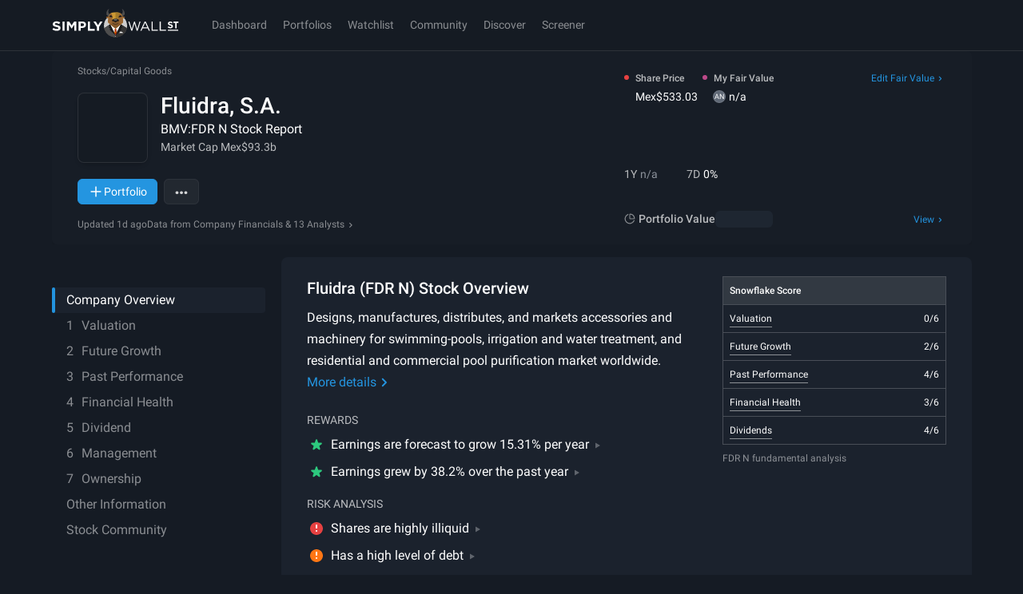

--- FILE ---
content_type: text/css
request_url: https://simplywall.st/static/js/base.3d211264.css
body_size: 3404
content:
:root{--s-text-micro-size: 9px;--s-text-micro-line-height: 1.5;--s-text-tiny-size: 11px;--s-text-tiny-line-height: 1.5;--s-text-xs-size: 13px;--s-text-xs-line-height: 1.5;--s-text-sm-size: 14px;--s-text-sm-line-height: 1.5;--s-text-base-size: 16px;--s-text-base-line-height: 1.5;--s-text-lg-size: 18px;--s-text-lg-line-height: 1.5;--s-text-xl-size: 21px;--s-text-xl-line-height: 1.25;--s-text-mega-size: 24px;--s-text-mega-line-height: 1.25;--s-text-hero-size: 28px;--s-text-hero-line-height: 1.25;--s-text-mass-size: 36px;--s-text-mass-line-height: 1.25;--s-text-uber-size: 40px;--s-text-uber-line-height: 1.25;--s-index-deep: -999999;--s-index-base: 1;--s-index-sticky: 300;--s-index-nav: 400;--s-index-overlay: 700;--s-index-popover: 800;--s-index-modal: 900;--s-index-toast: 1000;}@media (min-width: 1024px){:root{--s-text-tiny-size: 12px;--s-text-xs-size: 14px;--s-text-sm-size: 16px;--s-text-base-size: 18px;--s-text-lg-size: 20px;--s-text-xl-size: 24px;--s-text-mega-size: 28px;--s-text-hero-size: 36px;--s-text-mass-size: 48px;--s-text-uber-size: 56px;}}:root, [data-theme='dark']{--s-theme: 'dark';--s-color-p-black-100: hsl(0 0% 0%);--s-color-p-white-100: hsl(0 0% 100%);--s-color-p-white-110: hsl(240 4% 95%);--s-color-p-white-120: hsl(0, 0%, 98%);--s-color-p-white-130: hsl(220 6% 80%);--s-color-p-white-140: hsl(215 5% 70%);--s-color-p-white-150: hsl(216 7% 58%);--s-color-p-white-170: hsl(215 10% 42%);--s-color-p-blue-20: hsl(201 79% 94%);--s-color-p-blue-50: hsl(196 83% 60%);--s-color-p-blue-60: hsl(194 98% 44%);--s-color-p-blue-100: hsl(204 75% 51%);--s-color-p-blue-110: hsl(204 73% 46%);--s-color-p-blue-120: hsl(221 80% 56%);--s-color-p-blue-130: hsl(204 66% 35%);--s-color-p-red-100: hsl(0 77% 58%);--s-color-p-green-100: hsl(151 63% 48%);--s-color-p-orange-100: hsl(25, 100%, 54%);--s-color-p-yellow-100: hsl(43 86% 52%);--s-color-p-purple-100: hsl(273 81% 61%);--s-color-p-grey-10: hsl(214 16% 29%);--s-color-p-grey-20: hsl(217 13% 20%);--s-color-p-grey-30: hsl(216 21% 19%);--s-color-p-grey-50: hsl(215 23% 16%);--s-color-p-grey-100: hsl(217 25% 14%);--s-color-p-grey-120: hsl(216 26% 11%);--s-color-p-grey-180: hsl(218 27% 6%);--s-color-legacy-white: var(--s-color-p-white-100);--s-color-legacy-palewhite: var(--s-color-p-white-110);--s-color-legacy-palewhite: var(--s-color-p-white-120);--s-color-legacy-lightgray: var(--s-color-p-white-130);--s-color-legacy-mediumgray: var(--s-color-p-white-150);--s-color-legacy-darkgray: var(--s-color-p-white-170);--s-color-legacy-darkergray: var(--s-color-p-grey-10);--s-color-legacy-spacegray: var(--s-color-p-grey-30);--s-color-legacy-phantom: var(--s-color-p-grey-50);--s-color-legacy-noir: var(--s-color-p-grey-100);--s-color-legacy-charcoal: var(--s-color-p-grey-120);--s-color-legacy-almostblack: var(--s-color-p-grey-180);--s-tw-color-p-white-100: 0 0% 100%;--s-tw-color-p-white-110: 240 4% 95%;--s-tw-color-p-white-120: 211 100% 96%;--s-tw-color-p-white-130: 220 6% 80%;--s-tw-color-p-white-140: 215 5% 70%;--s-tw-color-p-white-150: 216 7% 58%;--s-tw-color-p-white-170: 215 10% 42%;--s-tw-color-p-blue-50: 196 83% 60%;--s-tw-color-p-blue-60: 194 98% 44%;--s-tw-color-p-blue-100: 204 75% 51%;--s-tw-color-p-blue-110: 204 73% 46%;--s-tw-color-p-blue-120: 221 80% 56%;--s-tw-color-p-blue-130: 204 66% 35%;--s-tw-color-p-red-100: 0 77% 58%;--s-tw-color-p-green-100: 151 63% 48%;--s-tw-color-p-orange-100: 25 100% 54%;--s-tw-color-p-yellow-100: 43 86% 52%;--s-tw-color-p-purple-100: 273 81% 61%;--s-tw-color-p-grey-10: 214 16% 29%;--s-tw-color-p-grey-20: 217 13% 20%;--s-tw-color-p-grey-30: 216 21% 19%;--s-tw-color-p-grey-50: 215 23% 16%;--s-tw-color-p-grey-100: 217 25% 14%;--s-tw-color-p-grey-120: 216 26% 11%;--s-tw-color-p-grey-180: 218 27% 6%;--s-tw-color-p-black-100: 0 0% 0%;--s-tw-color-legacy-white: var(--s-tw-color-p-white-100);--s-tw-color-legacy-paper: var(--s-tw-color-p-white-110);--s-tw-color-legacy-palewhite: var(--s-tw-color-p-white-120);--s-tw-color-legacy-lightgray: var(--s-tw-color-p-white-130);--s-tw-color-legacy-mediumgray: var(--s-tw-color-p-white-150);--s-tw-color-legacy-darkgray: var(--s-tw-color-p-white-170);--s-tw-color-legacy-darkergray: var(--s-tw-color-p-grey-10);--s-tw-color-legacy-spacegray: var(--s-tw-color-p-grey-30);--s-tw-color-legacy-phantom: var(--s-tw-color-p-grey-50);--s-tw-color-legacy-noir: var(--s-tw-color-p-grey-100);--s-tw-color-legacy-charcoal: var(--s-tw-color-p-grey-120);--s-tw-color-legacy-almostblack: var(--s-tw-color-p-grey-180);--s-color-accent: var(--s-color-p-blue-100);--s-color-brand-01: var(--s-color-p-blue-100);--s-color-brand-01-soft: hsl(204 75% 51% / 20%);--s-color-brand-01-softer: hsl(204 75% 51% / 10%);--s-color-brand-01-subtle: hsl(204 75% 51% / 5%);--s-color-brand-02: var(--s-color-p-blue-50);--s-color-brand-03: var(--s-color-p-blue-120);--s-color-brand-03-subtle: hsla(221 80% 56% / 10%);--s-color-brand-04: var(--s-color-p-blue-60);--s-color-chart-01: var(--s-color-p-blue-100);--s-color-chart-01-soft: hsl(204 75% 51% / 70%);--s-color-chart-01-softer: hsl(204 75% 51% / 50%);--s-color-chart-01-subtle: hsl(204 75% 51% / 30%);--s-color-chart-02: hsl(171 71% 67%);--s-color-chart-02-soft: hsl(171 71% 67% / 70%);--s-color-chart-02-softer: hsl(171 71% 67% / 50%);--s-color-chart-02-subtle: hsl(171 71% 67% / 30%);--s-color-chart-03: hsl(327 46% 51%);--s-color-chart-03-soft: hsl(327 46% 51% / 70%);--s-color-chart-03-softer: hsl(327 46% 51% / 50%);--s-color-chart-03-subtle: hsl(327 46% 51% / 30%);--s-color-chart-04: hsl(36 72% 64%);--s-color-chart-04-soft: hsl(36 72% 64% / 70%);--s-color-chart-04-softer: hsl(36 72% 64% / 50%);--s-color-chart-04-subtle: hsl(36 72% 64% / 30%);--s-color-chart-05: var(--s-color-p-purple-100);--s-color-chart-05-soft: hsl(273 81% 61% / 70%);--s-color-chart-05-softer: hsl(273 81% 61% / 50%);--s-color-chart-05-subtle: hsl(273 81% 61% / 30%);--s-color-chart-06: hsl(350 74% 64%);--s-color-chart-06-soft: hsl(350 74% 64% / 70%);--s-color-chart-06-softer: hsl(350 74% 64% / 50%);--s-color-chart-06-subtle: hsl(350 74% 64% / 30%);--s-color-transparent-strong: hsla(0 0% 100% / 20%);--s-color-transparent-subtle: hsla(0 0% 100% / 10%);--s-color-attention: var(--s-color-p-purple-100);--s-color-attention-subtle: hsl(273 81% 61% / 10%);--s-color-attention-strong: hsl(273 81% 61% / 30%);--s-color-good: var(--s-color-p-green-100);--s-color-good-subtle: hsl(151 63% 48% / 10%);--s-color-good-strong: hsl(151 63% 48% / 30%);--s-color-bad: var(--s-color-p-red-100);--s-color-bad-subtle: hsl(0 77% 58% / 10%);--s-color-bad-strong: hsl(0 77% 58% / 30%);--s-color-warning: var(--s-color-p-orange-100);--s-color-warning-subtle: hsl(32 100% 54% / 10%);--s-color-warning-strong: hsl(32 100% 54% / 30%);--s-color-neutral: var(--s-color-p-yellow-100);--s-color-neutral-subtle: hsl(43 86% 52% / 10%);--s-color-neutral-strong: hsl(43 86% 52% / 30%);--s-color-surface: var(--s-color-p-grey-120);--s-color-surface-1: var(--s-color-p-grey-100);--s-color-surface-2: var(--s-color-p-grey-50);--s-color-surface-3: var(--s-color-p-grey-30);--s-color-border-strong: hsla(0 0% 100% / 20%);--s-color-border-soft: hsla(0 0% 100% / 10%);--s-color-border-subtle: hsla(0 0% 100% / 5%);--s-color-text-solid: var(--s-color-p-white-100);--s-color-text-soft: hsla(0 0% 100% / 70%);--s-color-text-softer: hsla(0 0% 100% / 50%);--s-color-text-subtle: hsla(0 0% 100% / 30%);--s-shadow-border-strong: inset 0px 0px 0px 1px var(--s-color-border-strong);--s-shadow-border-subtle: inset 0px 0px 0px 1px var(--s-color-border-subtle);--s-shadow-diffuse: 0px 4px 25px hsla(0 0% 0% / 20%);--s-shadow-soft: 0px 4px 20px hsla(0 0% 0% / 25%);--s-shadow-crisp: 0px 4px 10px hsla(0 0% 0% / 30%);--s-focus-color: var(--s-color-p-blue-100);--s-nav-bg-color: var(--s-color-surface);--s-nav-border-color: hsl(0deg 0% 100% / 10%);--s-nav-text-color: var(--s-color-text-solid);--s-link-primary-color-text: var(--s-color-p-blue-100);--s-link-primary-color-underline: hsl(204 75% 51% / 50%);--s-link-primary-hover-color-underline: var(--s-color-p-blue-100);--s-tooltip-color-text: var(--s-color-text-solid);--s-tooltip-color-bg: var(--s-color-surface-3);--s-modal-color-bg: var(--s-color-surface-1);--s-modal-overlay-color-bg: hsl(218 27% 6% / 85%);--s-button-primary-color-text: var(--s-color-p-white-100);--s-button-primary-color-bg: var(--s-color-p-blue-100);--s-button-primary-color-border: var(--s-button-primary-color-bg);--s-button-primary-hover-color-bg: hsl(204 75% 51% / 75%);--s-button-primary-disabled-color-text: var(--s-color-p-white-140);--s-button-primary-disabled-color-bg: hsl(204 66% 35% / 40%);--s-button-secondary-color-text: var(--s-color-p-blue-100);--s-button-secondary-color-bg: hsl(221 80% 56% / 10%);--s-button-secondary-color-border: hsl(0 0% 100% / 5%);--s-button-secondary-hover-color-bg: hsl(221 80% 56% / 20%);--s-button-secondary-disabled-color-text: hsl(204 75% 51% / 30%);--s-button-secondary-disabled-color-bg: hsl(216 21% 19% / 10%);--s-button-outline-color-text: hsl(0 0% 100% / 80%);--s-button-outline-color-bg: hsl(0 0% 100% / 5%);--s-button-outline-color-border: hsl(0 0% 100% / 5%);--s-button-outline-hover-color-bg: hsl(0 0% 100% / 10%);--s-button-outline-disabled-color-text: hsl(0 0% 100% / 20%);--s-button-outline-disabled-color-border: hsl(0 0% 100% / 10%);--s-button-outline-disabled-color-bg: hsl(0 0% 100% / 2%);--s-button-subtle-color-text: var(--s-button-outline-color-text);--s-button-subtle-color-bg: transparent;--s-button-subtle-color-border: transparent;--s-button-subtle-hover-color-bg: var(--s-button-outline-hover-color-bg);--s-button-subtle-disabled-color-text: var(--s-button-outline-disabled-color-text);--s-button-subtle-disabled-color-bg: transparent;--s-menu-color-text: var(--s-color-p-white-100);--s-menu-popover-color-border: var(--s-color-border-soft);--s-menu-popover-color-bg: var(--s-color-surface-1);--s-menu-popover-hover-color-text: var(--s-color-p-white-100);--s-menu-popover-hover-color-bg: hsl(215 10% 41% / 10%);--s-field-input-color-text: var(--s-color-p-white-100);--s-field-input-color-border: hsl(0 0% 100% / 20%);--s-field-input-color-bg: hsl(0 0% 100% / 5%);--s-field-input-focus-color-bg: hsl(204 75% 50% / 5%);--s-field-input-error-color-text: var(--s-color-bad);--s-field-input-error-color-border: var(--s-color-bad);--s-field-input-popover-color-border: var(--s-color-border-soft);--s-field-input-popover-color-bg: var(--s-color-surface-1);--s-field-input-popover-hover-color-bg: hsl(215 10% 41% / 10%);--s-chart-snowflake-label: var(--s-color-text-solid);--s-chart-snowflake-ring-odd: var(--s-color-surface-1);--s-chart-snowflake-ring-even: hsl(0 0% 100% / 10%);--s-scrollbar-thumb-bg-color: var(--s-color-p-grey-30);--s-scrollbar-thumb-hover-bg-color: var(--s-color-p-grey-10);}body[data-theme='light'], [data-theme='light']{--s-theme: 'light';--s-color-accent: var(--s-color-p-blue-100);--s-color-attention: var(--s-color-p-purple-100);--s-color-good: var(--s-color-p-green-100);--s-color-bad: var(--s-color-p-red-100);--s-color-warning: var(--s-color-p-orange-100);--s-color-neutral: var(--s-color-p-yellow-100);--s-color-surface: var(--s-color-p-white-110);--s-color-surface-1: var(--s-color-p-white-100);--s-color-surface-2: var(--s-color-p-white-120);--s-color-surface-3: hsl(0 0% 95%);--s-color-transparent-strong: hsla(217, 25%, 14%, 0.2);--s-color-transparent-subtle: hsla(217, 25%, 14%, 0.1);--s-color-border-strong: hsl(217 25% 14% / 20%);--s-color-border-soft: hsl(217 25% 14% / 10%);--s-color-border-subtle: hsl(217 25% 14% / 5%);--s-color-text-solid: var(--s-color-p-grey-100);--s-color-text-soft: hsl(217 25% 14% / 70%);--s-color-text-softer: hsl(217 25% 14% / 50%);--s-color-text-subtle: hsl(217 25% 14% / 30%);--s-shadow-diffuse: 0px 4px 25px hsla(0 0% 0% / 20%);--s-shadow-soft: 0px 4px 20px hsla(0 0% 0% / 25%);--s-shadow-crisp: 0px 4px 10px hsla(0 0% 0% / 30%);--s-nav-bg-color: var(--s-color-p-grey-120);--s-nav-border-color: hsl(0deg 0% 100% / 10%);--s-nav-text-color: var(--s-color-p-white-100);--s-link-primary-color-text: var(--s-color-p-blue-100);--s-link-primary-color-underline: hsl(204 75% 51% / 50%);--s-link-primary-hover-color-underline: var(--s-color-p-blue-100);--s-tooltip-color-text: var(--s-color-text-solid);--s-tooltip-color-bg: var(--s-color-surface-3);--s-modal-color-bg: var(--s-color-surface-1);--s-modal-overlay-color-bg: hsl(218 27% 6% / 85%);--s-button-primary-disabled-color-text: var(--s-color-p-white-130);--s-button-primary-disabled-color-bg: hsl(204 66% 35% / 80%);--s-button-secondary-color-border: hsl(221 80% 56% / 10%);--s-button-secondary-disabled-color-text: hsl(204 66% 35% / 80%);--s-button-secondary-disabled-color-bg: hsl(216 21% 19% / 10%);--s-button-outline-color-text: hsl(0 0% 0% / 80%);--s-button-outline-color-bg: hsl(0 0% 0% / 5%);--s-button-outline-color-border: hsl(0 0% 0% / 5%);--s-button-outline-hover-color-bg: hsl(0 0% 0% / 10%);--s-button-outline-disabled-color-text: hsl(0 0% 0% / 20%);--s-button-outline-disabled-color-border: hsl(0 0% 0% / 10%);--s-button-outline-disabled-color-bg: hsl(0 0% 0% / 2%);--s-button-subtle-color-text: var(--s-button-outline-color-text);--s-button-subtle-hover-color-bg: var(--s-button-outline-hover-color-bg);--s-button-subtle-disabled-color-text: var(--s-button-outline-disabled-color-text);--s-menu-color-text: var(--s-color-p-grey-30);--s-menu-popover-color-border: var(--s-color-border-subtle);--s-menu-popover-color-bg: var(--s-color-surface-1);--s-menu-popover-hover-color-text: var(--s-color-p-grey-30);--s-menu-popover-hover-color-bg: var(--s-color-p-blue-20);--s-field-input-color-text: var(--s-color-p-grey-30);--s-field-input-color-border: hsl(216 21% 19% / 20%);--s-field-input-color-bg: hsl(216 21% 19% / 5%);--s-field-input-focus-color-bg: hsl(204 75% 51% / 5%);--s-field-input-error-color-text: var(--s-color-bad);--s-field-input-error-color-border: var(--s-color-bad);--s-field-input-popover-color-border: var(--s-color-border-subtle);--s-field-input-popover-color-bg: var(--s-color-surface-1);--s-field-input-popover-hover-color-text: var(--s-color-p-grey-30);--s-field-input-popover-hover-color-bg: var(--s-color-p-blue-20);--s-chart-snowflake-label: var(--s-color-text-solid);--s-chart-snowflake-ring-odd: var(--s-color-surface-1);--s-chart-snowflake-ring-even: hsl(216 21% 19% / 10%);--s-scrollbar-thumb-bg-color: var(--s-color-p-white-130);--s-scrollbar-thumb-hover-bg-color: var(--s-color-p-white-140);}

:where(html.tw-reset, .tw-reset:host){line-height:1.5;-webkit-text-size-adjust:100%;-moz-tab-size:4;-o-tab-size:4;tab-size:4;font-family:Roboto, -apple-system, system-ui, BlinkMacSystemFont, "Segoe UI", "Helvetica Neue", Arial, sans-serif;font-feature-settings:normal;font-variation-settings:normal;-webkit-tap-highlight-color:transparent}:where(html.tw-reset body){margin:0;line-height:inherit}:where(.tw-reset){*, &:where(*), ::before, &:where(::before), ::after, &:where(::after){box-sizing:border-box;border-width:0;border-style:solid;border-color:var(--s-color-border-soft)}::before, &:where(::before), ::after, &:where(::after){--tw-content: '';}hr, &:where(hr){height:0;color:inherit;border-top-width:1px}abbr:where([title]), &:where(abbr:where([title])){-webkit-text-decoration:underline dotted;text-decoration:underline dotted}h1, h2, h3, h4, h5, h6{font-size:inherit;font-weight:inherit}a{color:inherit;text-decoration:inherit}b, strong{font-weight:bolder}code, kbd, samp, pre{font-family:ui-monospace, SFMono-Regular, Menlo, Monaco, Consolas, "Liberation Mono", "Courier New", monospace;font-feature-settings:normal;font-variation-settings:normal;font-size:1em}small{font-size:80%}sub, sup{font-size:75%;line-height:0;position:relative;vertical-align:baseline}sub{bottom:-0.25em}sup{top:-0.5em}table{text-indent:0;border-color:inherit;border-collapse:collapse}button, &:where(button), input, optgroup, select, textarea{font-family:inherit;font-feature-settings:inherit;font-variation-settings:inherit;font-size:100%;font-weight:inherit;line-height:inherit;letter-spacing:inherit;color:inherit;margin:0;padding:0}button, &:where(button), select{text-transform:none}button, &:where(button), input:where([type='button']), &:where(input:where([type='button'])), input:where([type='reset']), &:where(input:where([type='reset'])), input:where([type='submit']), &:where(input:where([type='submit'])){-webkit-appearance:button;background-color:transparent;background-image:none}:-moz-focusring{outline:auto}:-moz-ui-invalid{box-shadow:none}progress{vertical-align:baseline}::-webkit-inner-spin-button, ::-webkit-outer-spin-button{height:auto}[type='search']{-webkit-appearance:textfield;outline-offset:-2px}::-webkit-search-decoration{-webkit-appearance:none}::-webkit-file-upload-button{-webkit-appearance:button;font:inherit}summary{display:list-item}blockquote, dl, dd, h1, h2, h3, h4, h5, h6, hr, figure, p, pre{margin:0}fieldset{margin:0;padding:0}legend{padding:0}ol, ul, menu{list-style:none;margin:0;padding:0}dialog{padding:0}textarea{resize:vertical}input::-moz-placeholder, textarea::-moz-placeholder{opacity:1;color:#9ca3af}input::placeholder, textarea::placeholder{opacity:1;color:#9ca3af}button, &:where(button), [role="button"], &:where([role="button"]){cursor:pointer}:disabled, &:where(:disabled){cursor:default}img, svg, video, canvas, audio, iframe, embed, object{display:block;vertical-align:middle}img, video{max-width:100%;height:auto}[hidden], &:where([hidden]){display:none}}



--- FILE ---
content_type: text/javascript
request_url: https://simplywall.st/static/js/49139.modern.5ac6cebe.js
body_size: 4183
content:
"use strict";
!function(){try{var e="undefined"!=typeof window?window:"undefined"!=typeof global?global:"undefined"!=typeof globalThis?globalThis:"undefined"!=typeof self?self:{},n=(new e.Error).stack;n&&(e._sentryDebugIds=e._sentryDebugIds||{},e._sentryDebugIds[n]="9e824e3a-0ae1-5bc3-a2ce-f0435e24b529")}catch(e){}}();
(self.__LOADABLE_LOADED_CHUNKS__=self.__LOADABLE_LOADED_CHUNKS__||[]).push([[49139],{15015:function(n,t,e){e.d(t,{d:function(){return u}});var r,o=e(39994),i=e.n(o),c=e(93130),a=e(75085),u=(0,c.Ay)("h3").withConfig({componentId:"sc-atcrqn-0"})([""," color:",";margin:0 0 ","px;",""],(function(n){return n.theme.typography.baseStrong}),(function(n){return n.theme.color.whiteRGBA(.5)}),(function(n){return n.theme.x1spacePx}),a.$_.lgUp(r||(r=i()(["\n    color: ",";\n  "])),(function(n){return n.theme.color.white})))},44407:function(n,t,e){e.d(t,{A:function(){return i}});var r=e(93130),o=e(55765),i=(0,r.Ay)(o.A).withConfig({componentId:"sc-b77cct-0"})(["caption{padding-left:0;padding-bottom:0;text-align:left;}thead tr th{",";vertical-align:middle;}tbody tr{",";}tr{height:","px;}"],(function(n){return n.theme.typography.tinyStrong}),(function(n){return n.theme.typography.tiny}),(function(n){return n.theme.x4spacePx}))},55765:function(n,t,e){e.d(t,{A:function(){return u}});var r=e(73320),o=e.n(r),i=(e(29109),e(30782),e(33853),e(8691),e(44393),e(93130)),c=e(12572),a=(0,i.AH)(["",""],(function(n){var t=n.theme;return n.light?(0,c.E2)(t.color.spaceGray):(0,c.E2)(t.color.white)})),u=(0,i.Ay)("table").withConfig({componentId:"sc-1ryowmr-0"})(["width:100%;table-layout:auto;border-spacing:0;border:1px solid rgba(",",0.2);color:",";caption{"," opacity:0.5;padding:","px;caption-side:bottom;text-align:right;}thead tr th{background:rgba(",",0.1);",";border:none;}tbody tr{",";&:nth-of-type(odd){background:transparent;}}tr{height:","px;}th,td{"," padding:","px;text-align:left;border-top:1px solid rgba(",",0.2);vertical-align:top;&:last-child{text-align:right;}",";",";}> *{&:first-child tr:first-child td{border-top:none;}}"],a,(function(n){var t=n.theme;return n.light?t.color.spaceGray:t.color.white}),(function(n){return n.theme.typography.tiny}),(function(n){return n.theme.x1spacePx}),a,(function(n){return n.theme.typography.xSmallStrong}),(function(n){return n.theme.typography.xSmall}),(function(n){return n.theme.x5spacePx}),(function(n){return n.noTextWrap&&"white-space: nowrap;"}),(function(n){return n.theme.x1spacePx}),a,(function(n){var t=n.columnWidths;if(t&&t.length){var e=t.split(",").map((function(n){return+n})).reduce((function(n,t){return[].concat(o()(n),[isNaN(t)?0:t])}),[]),r=e.reduce((function(n,t){return n+t}),0);return e.map((function(n,t){return(0,i.AH)(["&:nth-child(","){width:","%;}"],t+1,n/r*100)}))}}),(function(n){var t=n.columnTextAlignments;if(t&&t.length)return t.split(",").map((function(n){return n.trim()})).map((function(n,t){return(0,i.AH)(["&:nth-child(","){text-align:",";}"],t+1,"l"===n?"left":"r"===n?"right":"center")}))}))},58332:function(n,t,e){e.d(t,{Aw:function(){return y},BS:function(){return d},By:function(){return A},D$:function(){return m},Fr:function(){return N},Gb:function(){return E},IF:function(){return k},Kq:function(){return C},L1:function(){return j},Ly:function(){return p},Mv:function(){return b},N0:function(){return f},NR:function(){return w},Nx:function(){return h},Om:function(){return q},QQ:function(){return M},Qs:function(){return i},R1:function(){return P},UW:function(){return a},Uq:function(){return c},Vu:function(){return L},Xb:function(){return H},YW:function(){return G},_X:function(){return B},aQ:function(){return T},dT:function(){return I},eT:function(){return S},fQ:function(){return D},fo:function(){return r},h6:function(){return O},hI:function(){return l},hO:function(){return o},hQ:function(){return x},kg:function(){return _},kr:function(){return v},n0:function(){return u},qP:function(){return R},xk:function(){return g},yg:function(){return s}});var r="Snowflake",o="Price Chart",i="News",c="Intrinsic Value Calculation",a="Price based on Earnings (PE)",u="Price Based on Expected Growth (PEG)",h="Price Based on Value of Assets (PB)",s="Earnings and Revenue Growth Estimates",d="Earnings per Share Growth Estimates",l="Financial Position",f="Debt to Equity History",p="Dividend Yield and Payments",m="Current Payout to Shareholders",g="Future Payout to Shareholders",x="CEO Compensation",w="Insider Trading",y="Ownership Breakdown",v="Returns",b="Earnings and Revenue to Market Cap",D="Valuation Multiple Vs Peers",A="Analyst Price Targets",S="Portfolio",C="Summary",P="News",R="Volatility vs Market",M="Historical Value",E="Contributors to Returns",j="Diversification By Company",k="Diversification Across Industries",H="Intrinsic Value",I="Price based on Earnings (PE)",T="Price Based on Expected Growth (PEG)",_="Price Based on Value of Assets (PB)",B="Future Annual Growth Analysis",O="Return on Equity (ROE)",L="Return on Assets (ROA)",N="Return on Capital Employed (ROCE)",q="Debt Level",G="Dividend Payers"},58614:function(n,t,e){e.d(t,{A:function(){return o}});var r=e(69414);var o=function(){var n=(0,r.i)();return function(t){return(0,r.z)(t)?n(t):null}}},62945:function(n,t,e){e.d(t,{w:function(){return h}});var r,o,i=e(39994),c=e.n(i),a=e(93130),u=e(75085),h=(0,a.Ay)("section").withConfig({componentId:"sc-nhktxs-0"})(["min-height:268px;position:relative;color:",";background-color:",";body[data-theme] &{color:var(--s-color-text-solid);background-color:var(--s-color-surface-1);}padding:","rem;margin-bottom:","rem;"," "," @media print{break-inside:avoid;}"],(function(n){return n.theme.color.white}),(function(n){return n.theme.color.noir}),(function(n){return n.theme.x2space}),(function(n){return n.theme.x2space}),u.$_.mdUp(r||(r=c()(["\n    padding: ","rem;\n  "])),(function(n){return n.theme.x4space})),u.$_.lgUp(o||(o=c()(["\n  border-radius: 8px;\n  "]))))},80227:function(n,t,e){e.r(t),e.d(t,{default:function(){return k}});var r,o,i,c,a=e(26199),u=e.n(a),h=(e(15209),e(30782),e(51305),e(28379),e(2730),e(91880)),s=e(4627),d=e(83406),l=e(73225),f=e(38099),p=e(39994),m=e.n(p),g=e(93130),x=e(75085),w=g.Ay.div.withConfig({componentId:"sc-nu453c-0"})(["margin-top:","px;"],(function(n){return n.theme.x2spacePx})),y=(0,g.Ay)("div").withConfig({componentId:"sc-nu453c-1"})(["visibility:",";overflow-y:",";"," "," "," "," "," ",";",""],(function(n){return n.hidden?"hidden":"visible"}),(function(n){return n.scrollOnOverflow?"auto":"none"}),(function(n){var t=n.height;return"number"==typeof t?"min-height: ".concat(t,"px;"):t&&"min-height: ".concat(t,";")}),x.$_.mdDown(r||(r=m()(["\n  ","\n\t"])),(function(n){var t=n.heightMdDown;return"number"==typeof t?"height: ".concat(t,"px;"):t&&"height: ".concat(t,";")})),x.$_.smDown(o||(o=m()(["\n  ","\n\t"])),(function(n){var t=n.heightSmDown;return"number"==typeof t?"height: ".concat(t,"px;"):t&&"height: ".concat(t,";")})),x.$_.mdDown(i||(i=m()(["\n  ","\n\t"])),(function(n){var t=n.minHeightMdDown;return"number"==typeof t?"min-height: ".concat(t,"px;"):t&&"min-height: ".concat(t,";")})),x.$_.smDown(c||(c=m()(["\n  ","\n\t"])),(function(n){var t=n.minHeightSmDown;return"number"==typeof t?"min-height: ".concat(t,"px;"):t&&"min-height: ".concat(t,";")})),(function(n){return n.showDefaultMode&&"opacity: 0.2"}),(function(n){return n.hideTableScrollbars&&x.TH})),v=(0,g.Ay)("div").withConfig({componentId:"sc-nu453c-2"})(["position:relative;"]),b=(0,g.Ay)(x.fI).withConfig({componentId:"sc-nu453c-3"})(["z-index:1;position:absolute;height:100%;width:100%;top:0;text-align:center;",""],(function(n){return n.theme.typography.smallStrong})),D=(0,g.Ay)("div").withConfig({componentId:"sc-nu453c-4"})(["margin-top:","px;height:","px;width:","px;"],(function(n){return n.theme.x3spacePx}),(function(n){return n.theme.x4spacePx}),(function(n){return n.theme.x4spacePx})),A=e(147),S=e(8127),C=e(93676),P=e(88234),R=e(63195),M=e(80980),E=(0,d.Ay)({resolved:{},chunkName:function(){return"pages-CompanyReport-components-Overview-components-ChartActions"},isReady:function(n){var t=this.resolve(n);return!0===this.resolved[t]&&!!e.m[t]},importAsync:function(){return e.e(98785).then(e.bind(e,90871))},requireAsync:function(n){var t=this,e=this.resolve(n);return this.resolved[e]=!1,this.importAsync(n).then((function(n){return t.resolved[e]=!0,n}))},requireSync:function(n){var t=this.resolve(n);return e(t)},resolve:function(){return 90871}},{ssr:!1,resolveComponent:function(n){return n.ChartActions},fallback:(0,M.jsx)(D,{})}),j=(0,d.Ay)({resolved:{},chunkName:function(){return"components-RawDataWithRegoModal"},isReady:function(n){var t=this.resolve(n);return!0===this.resolved[t]&&!!e.m[t]},importAsync:function(){return e.e(90780).then(e.bind(e,19709))},requireAsync:function(n){var t=this,e=this.resolve(n);return this.resolved[e]=!1,this.importAsync(n).then((function(n){return t.resolved[e]=!0,n}))},requireSync:function(n){var t=this.resolve(n);return e(t)},resolve:function(){return 19709}},{ssr:!1}),k=(0,h.forwardRef)((function(n,t){var e=n.chart,r=n.table,o=n.rawData,i=n.rawDataModal,c=n.rawDataTitle,a=n.id,d=n.companyName,p=n.helpTitle,m=n.help,g=n.feedbackLabel,k=n.exportLightUrl,H=n.exportDarkUrl,I=n.keepChartRendered,T=void 0===I||I,_=n.actionsMarginTop,B=n.preRenderHeight,O=n.preRenderHeightMdDown,L=n.preRenderHeightSmDown,N=n.preRenderMinHeightMdDown,q=n.preRenderMinHeightSmDown,G=n.moreActions,U=n.defaultModeText,V=n.hideDataButton,$=n.isLoading,W=n.loadingText,Q=n.hideTableScrollbars,F=n.children,z=(0,h.useState)(!0),Y=u()(z,2),K=Y[0],X=Y[1],J=(0,h.useState)(!1),Z=u()(J,2),nn=Z[0],tn=Z[1],en=(0,h.useState)(!1),rn=u()(en,2),on=rn[0],cn=rn[1],an=(0,s.z1)().trackEvent,un=(0,P.useSelector)(C.Lz);(0,h.useEffect)((function(){un===R.n.Print&&(cn(!0),X(!1))}),[un]),(0,h.useImperativeHandle)(t,(function(){return{showChart:function(n){o?tn(!n):X(!n)}}}));var hn=(0,M.jsxs)(x.EY,{color:"white",textAlign:"center",children:[(0,M.jsx)("a",{href:f.Te,rel:"nofollow",children:"Send us an email"}),(0,M.jsx)("span",{children:" to let us know what happened so we can fix the issue."})]});return $?(0,M.jsxs)(l.s,{sentryCapture:{team:"dingoes",extra:{chartWrapperId:a,companyName:d}},customCopy:hn,globalDisabled:!0,children:[(0,M.jsx)(v,{children:(0,M.jsx)(y,{"data-cy-id":"".concat(a,"-wrapper"),showDefaultMode:void 0!==U,hidden:!1,height:B,heightMdDown:O,heightSmDown:L,minHeightMdDown:N,minHeightSmDown:q,children:(0,M.jsx)(x.xA,{templateRows:B,templateRowsMd:null!=O?O:N,templateRowsSm:null!=L?L:q,placeItems:"center",children:(0,M.jsxs)(x.xA,{placeItems:"center",children:[(0,M.jsx)(x.kt,{light:!0}),(0,M.jsx)(w,{}),W&&(0,M.jsx)(x.EY,{typography:"xSmall",children:W})]})})})}),(0,M.jsx)(D,{})]}):(0,M.jsxs)(l.s,{sentryCapture:{team:"dingoes",extra:{chartWrapperId:a,companyName:d}},customCopy:hn,globalDisabled:!0,children:[T?(0,M.jsxs)(v,{children:[(0,M.jsx)(y,{"data-cy-id":"".concat(a,"-wrapper"),showDefaultMode:void 0!==U,hidden:K,height:B,heightMdDown:O,heightSmDown:L,minHeightMdDown:N,minHeightSmDown:q,children:on&&e}),void 0!==U&&(0,M.jsx)(b,{"data-cy-id":"".concat(a,"-default"),justifyContent:"center",alignItem:"center",children:U})]}):!K&&(0,M.jsx)(v,{children:(0,M.jsx)(y,{"data-cy-id":"".concat(a,"-wrapper"),height:B,heightMdDown:O,heightSmDown:L,minHeightMdDown:N,minHeightSmDown:q,children:e})}),nn&&(0,M.jsx)(j,{rawData:o,setShowRawData:tn,showRegoModal:!1}),(0,M.jsx)(A.Ay,{disabled:on,threshold:S.Z,rootMargin:"600px 0px",onChange:function(n){n.isIntersecting&&(cn(!0),X(!1))},children:(0,M.jsx)(v,{children:(0,M.jsx)(y,{"data-cy-id":"".concat(a,"-wrapper"),hidden:!K,scrollOnOverflow:K,height:B,heightMdDown:O,heightSmDown:L,minHeightMdDown:N,minHeightSmDown:q,hideTableScrollbars:Q,children:K&&r})})}),F,on&&(G||m||g||r)?(0,M.jsx)(E,{id:a,companyName:d,helpTitle:p,help:m,feedbackLabel:g,exportLightUrl:k,exportDarkUrl:H,toggleDataActive:K,onToggleData:function(){o?tn((function(n){return!n})):(an({id:a,action:"click",modifier:"toggleData",subject:K?"showChart":"showTable"}),X((function(n){return!n})))},showDataButton:!V&&(void 0!==r||void 0!==o),actionsMarginTop:_,moreActions:G,rawData:i,rawDataTitle:c,shouldShowRegoModal:!1}):(0,M.jsx)(D,{})]})}))},83545:function(n,t,e){e.d(t,{J:function(){return u}});var r,o=e(39994),i=e.n(o),c=e(93130),a=e(75085),u=(0,c.Ay)("h2").withConfig({componentId:"sc-4qrqsl-0"})([""," color:",";margin:0 0 ","px;body[data-theme] &{color:var(--s-color-text-softer);}",""],(function(n){return n.theme.typography.largeStrong}),(function(n){return n.theme.color.whiteRGBA(.5)}),(function(n){return n.theme.x1spacePx}),a.$_.lgUp(r||(r=i()(["\n    color: ",";\n    body[data-theme] & {\n        color: var(--s-color-text-solid);\n    }\n  "])),(function(n){return n.theme.color.white})))}}]);
//# sourceMappingURL=49139.modern.5ac6cebe.js.map
//# debugId=9e824e3a-0ae1-5bc3-a2ce-f0435e24b529


--- FILE ---
content_type: text/javascript
request_url: https://simplywall.st/static/js/67815.modern.ed2a28e0.js
body_size: 9334
content:
"use strict";
!function(){try{var e="undefined"!=typeof window?window:"undefined"!=typeof global?global:"undefined"!=typeof globalThis?globalThis:"undefined"!=typeof self?self:{},n=(new e.Error).stack;n&&(e._sentryDebugIds=e._sentryDebugIds||{},e._sentryDebugIds[n]="5eb3c0eb-c1f0-54c6-9aee-7312e64898d7")}catch(e){}}();
(self.__LOADABLE_LOADED_CHUNKS__=self.__LOADABLE_LOADED_CHUNKS__||[]).push([[67815],{25314:function(n,e,t){t.d(e,{$B:function(){return c},HA:function(){return d},Hh:function(){return p},MD:function(){return a},N_:function(){return s},ch:function(){return f},fK:function(){return u},he:function(){return l},qe:function(){return i},wq:function(){return o}});var r=t(93130),o=(0,r.Ay)("div").withConfig({componentId:"sc-185sous-0"})(["overflow:hidden;"]),i=(0,r.Ay)("div").withConfig({componentId:"sc-185sous-1"})(["width:100%;height:100%;",";",";.is-draggable{cursor:move;cursor:grab;}.is-dragging{cursor:grabbing;}"],(function(n){return n.showLeftGradient&&(0,r.AH)(["&:before{content:'';position:absolute;top:0;left:0;right:0;bottom:0;z-index:1;margin-left:-4px;width:","px;background:linear-gradient( 90deg,"," 15.38%,"," 100% );}"],(function(n){return n.theme.x8spacePx}),(function(n){return n.theme.color.noir}),(function(n){return n.theme.color.noirRGBA(0)}))}),(function(n){return n.showRightGradient&&(0,r.AH)(["&:after{content:'';position:absolute;top:0;left:100%;right:0;bottom:0;z-index:1;margin-left:4px;width:","px;transform:translateX(-100%);background:linear-gradient( 270deg,"," 15.38%,"," 100% );}"],(function(n){return n.theme.x8spacePx}),(function(n){return n.theme.color.noir}),(function(n){return n.theme.color.noirRGBA(0)}))})),u=(0,r.Ay)("div").withConfig({componentId:"sc-185sous-2"})(["display:flex;user-select:none;-webkit-touch-callout:none;-khtml-user-select:none;-webkit-tap-highlight-color:transparent;"]),c=(0,r.Ay)("div").withConfig({componentId:"sc-185sous-3"})(["position:relative;display:flex;justify-content:center;",""],(function(n){var e=n.itemsToShow,t=void 0===e?1:e;return(0,r.AH)(["flex:0 0 ","%;"],Math.round(100/Math.max(1,t)))})),a=(0,r.Ay)("button").withConfig({componentId:"sc-185sous-4"})(["outline:0;cursor:pointer;background-color:transparent !important;touch-action:manipulation;position:absolute;z-index:1;top:50%;transform:translateY(-50%);border:0;width:","px;height:","px;justify-content:center;align-items:center;padding:0;&:disabled{cursor:default;opacity:0.3;}"],(function(n){return n.theme.x4spacePx}),(function(n){return n.theme.x4spacePx})),s=(0,r.Ay)(a).withConfig({componentId:"sc-185sous-6"})(["left:","px;"],(function(n){return n.theme.x4spacePx-4})),l=(0,r.Ay)(a).withConfig({componentId:"sc-185sous-7"})(["right:","px;"],(function(n){return n.theme.x4spacePx-4})),f=(0,r.Ay)("div").withConfig({componentId:"sc-185sous-8"})(["position:absolute;bottom:0;left:0;right:0;display:flex;list-style:none;justify-content:center;"]),d=(0,r.Ay)("div").withConfig({componentId:"sc-185sous-9"})(["background-color:transparent;cursor:pointer;position:relative;padding:0;outline:0;border:0;width:","px;height:","px;margin-right:","px;margin-left:","px;display:flex;align-items:center;&:after{background-color:",";width:12px;height:12px;border-radius:50%;border:2px solid ",";content:'';}",""],(function(n){return n.theme.x2spacePx}),(function(n){return n.theme.x2spacePx}),(function(n){return n.theme.x1spacePx}),(function(n){return n.theme.x1spacePx}),(function(n){return n.theme.color.paper}),(function(n){return n.theme.color.lightGray}),(function(n){return n.selected&&(0,r.AH)(["&:after{border:2px solid ",";opacity:1;}"],(function(n){return n.theme.color.brand01}))})),p=(0,r.Ay)("div").withConfig({componentId:"sc-185sous-10"})(["position:relative;overflow:hidden;","{transition:all 0.3s ease-in-out;background:"," !important;width:","px;height:","px;border-radius:","px;box-shadow:0px 5px 5px ",";> svg > *{fill:",";}&:disabled{opacity:0;}}","{right:","px;&:disabled{","}}","{left:","px;&:disabled{","}}"],a,(function(n){return n.theme.color.phantom}),(function(n){return n.theme.x5spacePx}),(function(n){return n.theme.x5spacePx}),(function(n){return n.theme.x5spacePx}),(function(n){return n.theme.color.blackRGBA(.4)}),(function(n){return n.theme.color.white}),l,(function(n){return n.theme.x1spacePx}),(function(n){var e=n.theme;return(0,r.AH)(["right:-","px;"],e.x5spacePx)}),s,(function(n){return n.theme.x1spacePx}),(function(n){var e=n.theme;return(0,r.AH)(["left:-","px;"],e.x5spacePx)}))},44109:function(n,e,t){t.d(e,{A:function(){return d}});t(315),t(91662),t(28593),t(30782),t(12726),t(55303),t(55020),t(30155),t(73117),t(43948),t(67084);var r=t(56945),o=t.n(r),i=t(80980),u=t(91880);function c(n,e){var t=Object.keys(n);if(Object.getOwnPropertySymbols){var r=Object.getOwnPropertySymbols(n);e&&(r=r.filter((function(e){return Object.getOwnPropertyDescriptor(n,e).enumerable}))),t.push.apply(t,r)}return t}function a(n){for(var e=1;e<arguments.length;e++){var t=null!=arguments[e]?arguments[e]:{};e%2?c(Object(t),!0).forEach((function(e){o()(n,e,t[e])})):Object.getOwnPropertyDescriptors?Object.defineProperties(n,Object.getOwnPropertyDescriptors(t)):c(Object(t)).forEach((function(e){Object.defineProperty(n,e,Object.getOwnPropertyDescriptor(t,e))}))}return n}var s=function(n,e){return(0,i.jsx)("svg",a(a({width:24,height:24,viewBox:"0 0 24 24",xmlns:"http://www.w3.org/2000/svg",ref:e},n),{},{children:(0,i.jsx)("path",{fillRule:"evenodd",clipRule:"evenodd",d:"M16.2185 11.2901L9.17146 4.24309C8.78094 3.85256 8.14777 3.85256 7.75725 4.24309C7.36672 4.63361 7.36672 5.26678 7.75725 5.6573L14.1208 12.0209L7.75727 18.3845C7.36675 18.775 7.36675 19.4082 7.75727 19.7987C8.1478 20.1892 8.78096 20.1892 9.17149 19.7987L16.2192 12.751C16.2271 12.7436 16.2348 12.7361 16.2425 12.7284C16.431 12.5399 16.5285 12.2949 16.5351 12.0479C16.5423 11.7829 16.4448 11.5156 16.2426 11.3134C16.2346 11.3055 16.2266 11.2977 16.2185 11.2901Z"})}))},l=(0,u.forwardRef)(s);function f(n,e){var t=Object.keys(n);if(Object.getOwnPropertySymbols){var r=Object.getOwnPropertySymbols(n);e&&(r=r.filter((function(e){return Object.getOwnPropertyDescriptor(n,e).enumerable}))),t.push.apply(t,r)}return t}var d=(0,u.forwardRef)((function(n,e){return(0,i.jsx)(l,function(n){for(var e=1;e<arguments.length;e++){var t=null!=arguments[e]?arguments[e]:{};e%2?f(Object(t),!0).forEach((function(e){o()(n,e,t[e])})):Object.getOwnPropertyDescriptors?Object.defineProperties(n,Object.getOwnPropertyDescriptors(t)):f(Object(t)).forEach((function(e){Object.defineProperty(n,e,Object.getOwnPropertyDescriptor(t,e))}))}return n}({ref:e},n))}))},66970:function(n,e,t){t.d(e,{L:function(){return N}});var r=t(26199),o=t.n(r),i=(t(315),t(16020),t(30782),t(91880));function u(){return u=Object.assign||function(n){for(var e=1;e<arguments.length;e++){var t=arguments[e];for(var r in t)Object.prototype.hasOwnProperty.call(t,r)&&(n[r]=t[r])}return n},u.apply(this,arguments)}function c(n,e){var t={start:function(){return 0},center:function(n){return r(n)/2},end:r};function r(n){return e-n}return{measure:function(r){return"number"==typeof n?e*Number(n):t[n](r)}}}function a(n,e){var t=Math.abs(n-e);function r(e){return e<n}function o(n){return n>e}function i(n){return r(n)||o(n)}return{constrain:function(t){return i(t)?r(t)?n:e:t},length:t,max:e,min:n,reachedAny:i,reachedMax:o,reachedMin:r,removeOffset:function(n){return t?n-t*Math.ceil((n-e)/t):n}}}function s(n,e,t){var r=a(0,n),o=r.min,i=r.constrain,u=n+1,c=l(e);function l(n){return t?Math.abs((u+n)%u):i(n)}function f(){return c}function d(n){return c=l(n),p}var p={add:function(n){return d(f()+n)},clone:function(){return s(n,f(),t)},get:f,set:d,min:o,max:n};return p}function l(){var n=[];var e={add:function(t,r,o,i){return void 0===i&&(i=!1),t.addEventListener(r,o,i),n.push((function(){return t.removeEventListener(r,o,i)})),e},removeAll:function(){return n=n.filter((function(n){return n()})),e}};return e}function f(n){var e=n;function t(n){return e/=n,o}function r(n){return"number"==typeof n?n:n.get()}var o={add:function(n){return e+=r(n),o},divide:t,get:function(){return e},multiply:function(n){return e*=n,o},normalize:function(){return 0!==e&&t(e),o},set:function(n){return e=r(n),o},subtract:function(n){return e-=r(n),o}};return o}function d(n){return n?n/Math.abs(n):0}function p(n,e){return Math.abs(n-e)}function g(n,e){for(var t=[],r=0;r<n.length;r+=e)t.push(n.slice(r,r+e));return t}function m(n){return Object.keys(n).map(Number)}function v(n){return n[h(n)]}function h(n){return Math.max(0,n.length-1)}function x(n,e){var t=n.classList;e&&t.contains(e)&&t.remove(e)}function b(n,e){var t=n.classList;e&&!t.contains(e)&&t.add(e)}function y(n,e,t,r,o,i,u,c,a,s,g,m,v,h,x){var b=n.scroll,y=n.cross,w=["INPUT","SELECT","TEXTAREA"],P=f(0),O=f(0),S=f(0),A=l(),C=l(),j={mouse:2.5,touch:3.5},E={mouse:5,touch:7},k=o?5:16,M=!1,D=!1,T=!1,I=!1;function L(n){if(!(I="mousedown"===n.type)||0===n.button){var e,o,c=p(r.get(),u.get())>=2,a=I||!c,l=(e=n.target,o=e.nodeName||"",!(w.indexOf(o)>-1)),f=c||I&&l;M=!0,i.pointerDown(n),S.set(r),r.set(u),s.useBaseMass().useSpeed(80),function(){var n=I?document:t;C.add(n,"touchmove",B).add(n,"touchend",N).add(n,"mousemove",B).add(n,"mouseup",N)}(),P.set(i.readPoint(n,b)),O.set(i.readPoint(n,y)),v.emit("pointerDown"),a&&(T=!1),f&&n.preventDefault()}}function B(n){if(!D&&!I){if(!n.cancelable)return N();var t=i.readPoint(n,b).get(),o=i.readPoint(n,y).get(),u=p(t,P.get()),a=p(o,O.get());if(!(D=u>a)&&!T)return N()}var s=i.pointerMove(n);!T&&s&&(T=!0),c.start(),r.add(e.applyTo(s)),n.preventDefault()}function N(){var n=g.byDistance(0,!1).index!==m.get(),t=i.pointerUp()*(o?E:j)[I?"mouse":"touch"],u=function(n,e){var t=m.clone().add(-1*d(n)),r=t.get()===m.min||t.get()===m.max,i=g.byDistance(n,!o).distance;return o||Math.abs(n)<20?i:!h&&r?.6*i:x&&e?.5*i:g.byIndex(t.get(),0).distance}(e.applyTo(t),n),c=function(n,e){if(0===n||0===e)return 0;if(Math.abs(n)<=Math.abs(e))return 0;var t=p(Math.abs(n),Math.abs(e));return Math.abs(t/n)}(t,u),l=p(r.get(),S.get())>=.5,f=n&&c>.75,b=Math.abs(t)<20,y=f?10:k,w=f?1+2.5*c:1;l&&!I&&(T=!0),D=!1,M=!1,C.removeAll(),s.useSpeed(b?9:y).useMass(w),a.distance(u,!o),I=!1,v.emit("pointerUp")}function H(n){T&&n.preventDefault()}return{addActivationEvents:function(){var n=t;A.add(n,"touchmove",(function(){})).add(n,"touchend",(function(){})).add(n,"touchstart",L).add(n,"mousedown",L).add(n,"touchcancel",N).add(n,"contextmenu",N).add(n,"click",H)},clickAllowed:function(){return!T},pointerDown:function(){return M},removeAllEvents:function(){A.removeAll(),C.removeAll()}}}function w(n,e,t){var r,o,i=(r=2,o=Math.pow(10,r),function(n){return Math.round(n*o)/o}),u=f(0),c=f(0),a=f(0),s=0,l=e,p=t;function g(n){return l=n,v}function m(n){return p=n,v}var v={direction:function(){return s},seek:function(e){a.set(e).subtract(n);var t,r,o,i=(t=a.get(),(o=0)+(t-(r=0))/(100-r)*(l-o));return s=d(a.get()),a.normalize().multiply(i).subtract(u),function(n){n.divide(p),c.add(n)}(a),v},settle:function(e){var t=e.get()-n.get(),r=!i(t);return r&&n.set(e),r},update:function(){u.add(c),n.add(u),c.multiply(0)},useBaseMass:function(){return m(t)},useBaseSpeed:function(){return g(e)},useMass:m,useSpeed:g};return v}function P(n,e,t,r){var o=!1;return{constrain:function(i){if(!o&&n.reachedAny(t.get())&&n.reachedAny(e.get())){var u=i?.7:.45,c=t.get()-e.get();t.subtract(c*u),!i&&Math.abs(c)<10&&(t.set(n.constrain(t.get())),r.useSpeed(10).useMass(3))}},toggleActive:function(n){o=!n}}}function O(n,e,t,r,o){var i=a(-e+n,t[0]),u=r.map(i.constrain);return{snapsContained:function(){if(e<=n)return[i.max];if("keepSnaps"===o)return u;var t=function(){var n=u[0],e=v(u),t=u.lastIndexOf(n),r=u.indexOf(e)+1;return a(t,r)}(),r=t.min,c=t.max;return u.slice(r,c)}()}}function S(n,e,t,r,o){var i=a(t.min+e.measure(.1),t.max+e.measure(.1)),u=i.reachedMin,c=i.reachedMax;return{loop:function(e){if(function(n){return 1===n?c(r.get()):-1===n&&u(r.get())}(e)){var t=n*(-1*e);o.forEach((function(n){return n.add(t)}))}}}}function A(n){var e=n.max,t=n.length;return{get:function(n){return(n-e)/-t}}}function C(n,e,t,r,o,i){var u,c,a=n.startEdge,s=n.endEdge,l=o.map((function(n){return r[a]-n[a]})).map(t.measure).map((function(n){return-Math.abs(n)})),f=(u=g(l,i).map((function(n){return n[0]})),c=g(o,i).map((function(n){return v(n)[s]-n[0][a]})).map(t.measure).map(Math.abs).map(e.measure),u.map((function(n,e){return n+c[e]})));return{snaps:l,snapsAligned:f}}function j(n,e,t,r,o){var i=r.reachedAny,u=r.removeOffset,c=r.constrain;function a(n,e){return Math.abs(n)<Math.abs(e)?n:e}function s(e,r){var o=e,i=e+t,u=e-t;if(!n)return o;if(!r)return a(a(o,i),u);var c=a(o,1===r?i:u);return Math.abs(c)*r}return{byDistance:function(t,r){var a=o.get()+t,l=function(t){var r=n?u(t):c(t);return{index:e.map((function(n){return n-r})).map((function(n){return s(n,0)})).map((function(n,e){return{diff:n,index:e}})).sort((function(n,e){return Math.abs(n.diff)-Math.abs(e.diff)}))[0].index,distance:r}}(a),f=l.index,d=l.distance,p=!n&&i(a);return!r||p?{index:f,distance:t}:{index:f,distance:t+s(e[f]-d,0)}},byIndex:function(n,t){return{index:n,distance:s(e[n]-o.get(),t)}},shortcut:s}}function E(n,e,t,r,o,i,u,c){var a,s=m(r),l=m(r).reverse(),f=(a=o[0]-1,g(p(l,a),"end")).concat(function(){var n=e-o[0]-1,t=p(s,n);return g(t,"start")}());function d(n,e){return n.reduce((function(n,e){return n-r[e]}),e)}function p(n,e){return n.reduce((function(n,t){return d(n,e)>0?n.concat([t]):n}),[])}function g(n,e){var r="start"===e,o=r?-t:t,c=i.findSlideBounds(o);return n.map((function(n){var e=r?0:-t,o=r?t:0,i=c.filter((function(e){return e.index===n}))[0][r?"end":"start"];return{point:i,getTarget:function(){return u.get()>i?e:o},index:n,location:-1}}))}return{canLoop:function(){return f.every((function(n){var t=n.index;return d(s.filter((function(n){return n!==t})),e)<=0}))},clear:function(){f.forEach((function(e){var t=e.index;c[t].style[n.startEdge]=""}))},loop:function(){f.forEach((function(e){var t=e.getTarget,r=e.location,o=e.index,i=t();i!==r&&(c[o].style[n.startEdge]=i+"%",e.location=i)}))},loopPoints:f}}function k(n,e,t){var r=l(),o=r.removeAll,i=0;function u(n){9===n.keyCode&&(i=(new Date).getTime())}function c(o,u){r.add(o,"focus",(function(){if(!((new Date).getTime()-i>10)){n.scrollLeft=0;var r=Math.floor(u/t);e.index(r,0)}}),!0)}return{addActivationEvents:function(n){r.add(document,"keydown",u,!1),n.forEach(c)},removeAllEvents:o}}function M(n,e,t){var r=t.style,o="x"===n.scroll?function(n){return"translate3d("+n+"%,0px,0px)"}:function(n){return"translate3d(0px,"+n+"%,0px)"},i=!1;return{clear:function(){r.transform=""},to:function(n){i||(r.transform=o(e.applyTo(n.get())))},toggleActive:function(n){i=!n}}}function D(n,e,t,r,o){var i,u=r.align,l=r.axis,d=r.direction,p=r.startIndex,g=r.inViewThreshold,x=r.loop,b=r.speed,D=r.dragFree,T=r.slidesToScroll,I=r.skipSnaps,L=r.containScroll,B=e.getBoundingClientRect(),N=t.map((function(n){return n.getBoundingClientRect()})),H=function(n){var e="rtl"===n?-1:1;return{applyTo:function(n){return n*e}}}(d),R=function(n,e){var t="y"===n?"y":"x";return{scroll:t,cross:"y"===n?"x":"y",startEdge:"y"===t?"top":"rtl"===e?"right":"left",endEdge:"y"===t?"bottom":"rtl"===e?"left":"right",measureSize:function(n){var e=n.width,r=n.height;return"x"===t?e:r}}}(l,d),z=(i=R.measureSize(B),{measure:function(n){return 0===i?0:n/i*100},totalPercent:100}),_=z.totalPercent,G=c(u,_),F=function(n,e,t,r,o){var i=n.measureSize,u=n.startEdge,c=n.endEdge,a=r.map(i);return{slideSizes:a.map(e.measure),slideSizesWithGaps:r.map((function(n,e,r){var i=e===h(r),s=window.getComputedStyle(v(t)),l=parseFloat(s.getPropertyValue("margin-"+c));return i?a[e]+(o?l:0):r[e+1][u]-n[u]})).map(e.measure).map(Math.abs)}}(R,z,t,N,x),U=F.slideSizes,q=F.slideSizesWithGaps,V=C(R,G,z,B,N,T),K=V.snaps,X=V.snapsAligned,W=-v(K)+v(q),Y=O(_,W,K,X,L).snapsContained,$=!x&&""!==L?Y:X,J=function(n,e,t){var r,o;return{limit:(r=e[0],o=v(e),a(t?r-n:o,r))}}(W,$,x).limit,Z=s(h($),p,x),Q=Z.clone(),nn=m(t),en=function(n){var e=0;function t(n,t){return function(){n===!!e&&t()}}function r(){e=window.requestAnimationFrame(n)}return{proceed:t(!0,r),start:t(!1,r),stop:t(!0,(function(){window.cancelAnimationFrame(e),e=0}))}}((function(){x||fn.scrollBounds.constrain(fn.dragHandler.pointerDown()),fn.scrollBody.seek(on).update();var n=fn.scrollBody.settle(on);n&&!fn.dragHandler.pointerDown()&&(fn.animation.stop(),o.emit("settle")),n||o.emit("scroll"),x&&(fn.scrollLooper.loop(fn.scrollBody.direction()),fn.slideLooper.loop()),fn.translate.to(rn),fn.animation.proceed()})),tn=$[Z.get()],rn=f(tn),on=f(tn),un=w(rn,b,1),cn=j(x,$,W,J,on),an=function(n,e,t,r,o,i){function u(r){var u=r.distance,c=r.index!==e.get();u&&(n.start(),o.add(u)),c&&(t.set(e.get()),e.set(r.index),i.emit("select"))}return{distance:function(n,e){u(r.byDistance(n,e))},index:function(n,t){var o=e.clone().set(n);u(r.byIndex(o.get(),t))}}}(en,Z,Q,cn,on,o),sn=function(n,e,t,r,o,i){var u=Math.min(Math.max(i,.01),.99),c=(o?[0,e,-e]:[0]).reduce((function(n,e){return n.concat(a(e,u))}),[]);function a(e,o){var i=t.map((function(n){return n*(o||0)}));return r.map((function(r,o){return{start:r-t[o]+i[o]+e,end:r+n-i[o]+e,index:o}}))}return{check:function(n){return c.reduce((function(e,t){var r=t.index,o=t.start,i=t.end;return-1===e.indexOf(r)&&o<n&&i>n?e.concat([r]):e}),[])},findSlideBounds:a}}(_,W,U,K,x,g),ln=y(R,H,n,on,D,function(n,e){var t=n.scroll,r={x:"clientX",y:"clientY"},o=f(0),i=f(0),u=f(0),c=f(0),a=[],s=(new Date).getTime(),l=!1;function d(n,e){l=!n.touches;var t=r[e],o=l?n[t]:n.touches[0][t];return c.set(o)}return{pointerDown:function(n){var r=d(n,t);return o.set(r),u.set(r),e.measure(o.get())},pointerMove:function(n){var r=d(n,t),o=(new Date).getTime(),c=o-s;return c>=10&&(c>=100&&(a=[]),a.push(r.get()),s=o),i.set(r).subtract(u),u.set(r),e.measure(i.get())},pointerUp:function(){var n=(new Date).getTime()-s,t=u.get(),r=a.slice(-5).map((function(n){return t-n})).sort((function(n,e){return Math.abs(n)<Math.abs(e)?1:-1}))[0];return u.set(n>100||!r?0:r),a=[],e.measure(u.get())},readPoint:d}}(R,z),rn,en,an,un,cn,Z,o,x,I),fn={animation:en,axis:R,direction:H,dragHandler:ln,pxToPercent:z,index:Z,indexPrevious:Q,limit:J,location:rn,options:r,scrollBody:un,scrollBounds:P(J,rn,on,un),scrollLooper:S(W,z,J,rn,[rn,on]),scrollProgress:A(J),scrollSnaps:$,scrollTarget:cn,scrollTo:an,slideFocus:k(n,an,T),slideLooper:E(R,_,W,q,$,sn,rn,t),slidesInView:sn,slideIndexes:nn,target:on,translate:M(R,H,e)};return fn}var T={align:"center",axis:"x",containScroll:"",direction:"ltr",dragFree:!1,draggable:!0,draggableClass:"is-draggable",draggingClass:"is-dragging",inViewThreshold:0,loop:!1,skipSnaps:!0,selectedClass:"is-selected",slidesToScroll:1,speed:10,startIndex:0};var I=function(n,e){var t,r,o,i,c,a,s,f=function(){var n={};function e(e){return n[e]||[]}var t={emit:function(n){return e(n).forEach((function(e){return e(n)})),t},off:function(r,o){return n[r]=e(r).filter((function(n){return n!==o})),t},on:function(r,o){return n[r]=e(r).concat([o]),t}};return t}(),d=l(),p=(t=function(){if(h){var e=i.axis.measureSize(n.getBoundingClientRect());P!==e&&E(),f.emit("resize")}},r=500,o=0,function(){window.clearTimeout(o),o=window.setTimeout(t,r)||0}),g=E,m=f.on,v=f.off,h=!1,y=u({},T),w=u({},y),P=0;function O(){if(!n)throw new Error("Missing root node 😢");var e,t=n.querySelector("*");if(!t)throw new Error("Missing container node 😢");a=t,s=Array.prototype.slice.call(a.children),e=getComputedStyle(n,":before").content,c={get:function(){try{return JSON.parse(e.slice(1,-1).replace(/\\/g,""))}catch(n){}return{}}}}function S(e){if(O(),y=u({},y,e),w=u({},y,c.get()),i=D(n,a,s,w,f),d.add(window,"resize",p),i.translate.to(i.location),P=i.axis.measureSize(n.getBoundingClientRect()),w.loop){if(!i.slideLooper.canLoop())return j(),S({loop:!1});i.slideLooper.loop()}w.draggable&&a.offsetParent&&s.length&&(i.dragHandler.addActivationEvents(),w.draggableClass&&b(n,w.draggableClass),w.draggingClass&&f.on("pointerDown",A).on("pointerUp",A)),s.length&&i.slideFocus.addActivationEvents(s),w.selectedClass&&(C(),f.on("select",C).on("pointerUp",C)),h||(setTimeout((function(){return f.emit("init")}),0),h=!0)}function A(e){var t=w.draggingClass;"pointerDown"===e?b(n,t):x(n,t)}function C(){var n=w.selectedClass,e=k(!0);M(!0).forEach((function(e){return x(s[e],n)})),e.forEach((function(e){return b(s[e],n)}))}function j(){i.dragHandler.removeAllEvents(),i.slideFocus.removeAllEvents(),i.animation.stop(),d.removeAll(),i.translate.clear(),i.slideLooper.clear(),x(n,w.draggableClass),s.forEach((function(n){return x(n,w.selectedClass)})),f.off("select",C).off("pointerUp",C).off("pointerDown",A).off("pointerUp",A)}function E(n){if(h){var e=u({startIndex:L()},n);j(),S(e),f.emit("reInit")}}function k(n){var e=i[n?"target":"location"].get(),t=w.loop?"removeOffset":"constrain";return i.slidesInView.check(i.limit[t](e))}function M(n){var e=k(n);return i.slideIndexes.filter((function(n){return-1===e.indexOf(n)}))}function I(n,e,t){i.scrollBody.useBaseMass().useSpeed(e?100:w.speed),h&&i.scrollTo.index(n,t||0)}function L(){return i.index.get()}return S(e),{canScrollNext:function(){return i.index.clone().add(1).get()!==L()},canScrollPrev:function(){return i.index.clone().add(-1).get()!==L()},clickAllowed:function(){return i.dragHandler.clickAllowed()},containerNode:function(){return a},dangerouslyGetEngine:function(){return i},destroy:function(){h&&(j(),h=!1,f.emit("destroy"))},off:v,on:m,previousScrollSnap:function(){return i.indexPrevious.get()},reInit:g,rootNode:function(){return n},scrollNext:function(n){I(i.index.clone().add(1).get(),!0===n,-1)},scrollPrev:function(n){I(i.index.clone().add(-1).get(),!0===n,1)},scrollProgress:function(){return i.scrollProgress.get(i.location.get())},scrollSnapList:function(){return i.scrollSnaps.map(i.scrollProgress.get)},scrollTo:I,selectedScrollSnap:L,slideNodes:function(){return s},slidesInView:k,slidesNotInView:M}};function L(){return!("undefined"==typeof window||!window.document||!window.document.createElement)}function B(n,e){return Object.keys(n).length===Object.keys(e).length&&Object.keys(n).every((function(t){return!!Object.prototype.hasOwnProperty.call(e,t)&&n[t]===e[t]}))}function N(){var n=arguments.length>0&&void 0!==arguments[0]?arguments[0]:{},e=(0,i.useState)(),t=o()(e,2),r=t[0],u=t[1],c=(0,i.useState)(),a=o()(c,2),s=a[0],l=a[1],f=(0,i.useRef)(n),d=(0,i.useMemo)((function(){return B(f.current,n)||(f.current=n),f.current}),[f,n]);return(0,i.useEffect)((function(){if(L()&&s){var n=I(s,d);return u(n),function(){return n.destroy()}}u(void 0)}),[s,d,u]),[l,r]}},67815:function(n,e,t){t.d(e,{cw:function(){return b},q7:function(){return l.$B},tN:function(){return l.fK},Ay:function(){return w}});t(315),t(91662),t(28593),t(30782),t(12726),t(55303),t(55020),t(30155),t(73117),t(43948),t(67084);var r=t(56945),o=t.n(r),i=t(26199),u=t.n(i),c=t(63635),a=t.n(c),s=(t(33853),t(25403),t(28379),t(91880)),l=t(25314),f=t(66970),d=(t(884),t(44109)),p=t(67493),g=t(25012),m=t(80980),v=["autoPlay","autoPlaySpeed","showArrows","showDots","slidesToScroll","totalSlides","onScroll","onClickNext","onClickPrev","showGradient","children"];function h(n,e){var t=Object.keys(n);if(Object.getOwnPropertySymbols){var r=Object.getOwnPropertySymbols(n);e&&(r=r.filter((function(e){return Object.getOwnPropertyDescriptor(n,e).enumerable}))),t.push.apply(t,r)}return t}function x(n){for(var e=1;e<arguments.length;e++){var t=null!=arguments[e]?arguments[e]:{};e%2?h(Object(t),!0).forEach((function(e){o()(n,e,t[e])})):Object.getOwnPropertyDescriptors?Object.defineProperties(n,Object.getOwnPropertyDescriptors(t)):h(Object(t)).forEach((function(e){Object.defineProperty(n,e,Object.getOwnPropertyDescriptor(t,e))}))}return n}var b=(0,s.forwardRef)((function(n,e){var t=n.autoPlay,r=n.autoPlaySpeed,o=n.showArrows,i=n.showDots,c=n.slidesToScroll,h=void 0===c?1:c,b=n.totalSlides,y=void 0===b?0:b,w=n.onScroll,P=n.onClickNext,O=n.onClickPrev,S=n.showGradient,A=n.children,C=a()(n,v),j=(0,f.L)(x({slidesToScroll:h,showArrows:o},C)),E=u()(j,2),k=E[0],M=E[1],D=(0,s.useState)(0),T=u()(D,2),I=T[0],L=T[1];(0,s.useEffect)((function(){if(M){var n=function(){return w&&w()};return M.on("select",n),function(){M.off("select",n)}}}),[M,w]),(0,s.useEffect)((function(){M&&M.slideNodes().length!==y&&M.reInit()}),[M,y]);var B,N,H=function(n,e){var t=(0,s.useState)(!1),r=u()(t,2),o=r[0],i=r[1],c=(0,s.useCallback)((function(){return i(!1)}),[i]),a=(0,s.useCallback)((function(){return i(!0)}),[i]),l=(0,s.useRef)(n);return(0,s.useEffect)((function(){l.current=n}),[n]),(0,s.useEffect)((function(){if(o){var n=0,t=function t(){if(!o)return clearTimeout(n);l.current(),requestAnimationFrame((function(){return n=window.setTimeout(t,e)}))};return requestAnimationFrame((function(){return n=window.setTimeout(t,e)})),function(){n&&clearTimeout(n),c()}}}),[o,e,c]),{play:a,stop:c}}((0,s.useCallback)((function(){M&&t&&(M.canScrollNext()?M.scrollNext():M.scrollTo(0))}),[M,t]),null!=r?r:4e3),R=H.play,z=H.stop,_=(0,s.useCallback)((function(){null==M||M.scrollNext(),null==P||P(),z()}),[M,P,z]),G=(0,s.useCallback)((function(){null==M||M.scrollPrev(),null==O||O(),z()}),[M,O,z]),F=(0,s.useCallback)((function(n,e){null==M||M.scrollTo(n,e),z()}),[M,z]);(0,s.useEffect)((function(){if(M){var n=function(){return L(M.selectedScrollSnap())};n(),M.on("select",n)}}),[M,z]),(0,s.useEffect)((function(){R()}),[R]),(0,s.useImperativeHandle)(e,(function(){return{selectedScrollSnap:function(){return null==M?void 0:M.selectedScrollSnap()},scrollNext:function(){return null==M?void 0:M.scrollNext()},scrollPrev:function(){return null==M?void 0:M.scrollPrev()},scrollTo:function(n,e){null==M||M.scrollTo(n,e)},slidesInView:function(){var n=!(arguments.length>0&&void 0!==arguments[0])||arguments[0];return null==M?void 0:M.slidesInView(n)}}})),void 0!==C.prevButton&&(B=(0,s.cloneElement)(C.prevButton,{onClick:G,disabled:!(null!=M&&M.canScrollPrev())})),void 0!==C.nextButton&&(N=(0,s.cloneElement)(C.nextButton,{onClick:_,disabled:!(null!=M&&M.canScrollNext())}));var U=(null==M?void 0:M.canScrollPrev())&&S,q=(null==M?void 0:M.canScrollNext())&&S;return(0,m.jsxs)(m.Fragment,{children:[(0,m.jsx)(l.qe,{ref:k,showLeftGradient:U,showRightGradient:q,children:A}),(0,m.jsx)(g.A,{match:o||void 0!==B||void 0!==N,children:function(){return(0,m.jsxs)(m.Fragment,{children:[void 0!==B?B:(0,m.jsx)(l.N_,{onClick:G,disabled:!(null!=M&&M.canScrollPrev()),children:(0,m.jsx)(p.A,{})}),void 0!==N?N:(0,m.jsx)(l.he,{onClick:_,disabled:!(null!=M&&M.canScrollNext()),children:(0,m.jsx)(d.A,{})})]})}}),i&&y>1&&(0,m.jsx)(l.ch,{children:Array.from({length:Math.ceil(y/h)}).map((function(n,e){var t,r;return e===I?(void 0!==C.activeDot&&(t=(0,s.cloneElement)(C.activeDot,{onClick:function(){return F(e)},key:e})),void 0!==t?t:(0,m.jsx)(l.HA,{selected:!0,onClick:function(){return F(e)}},e)):(void 0!==C.inactiveDot&&(r=(0,s.cloneElement)(C.inactiveDot,{onClick:function(){return F(e)},key:e})),void 0!==r?r:(0,m.jsx)(l.HA,{selected:!1,onClick:function(){return F(e)}},e))}))})]})}));b.displayName="EmblaCarousel";var y=(0,s.forwardRef)((function(n,e){return(0,m.jsx)(l.wq,{children:(0,m.jsx)(b,x({ref:e},n))})}));y.displayName="Carousel";var w=y}}]);
//# sourceMappingURL=67815.modern.ed2a28e0.js.map
//# debugId=5eb3c0eb-c1f0-54c6-9aee-7312e64898d7


--- FILE ---
content_type: text/javascript
request_url: https://simplywall.st/static/js/components-BetaModal.modern.6ed852b7.js
body_size: 3037
content:
"use strict";
!function(){try{var e="undefined"!=typeof window?window:"undefined"!=typeof global?global:"undefined"!=typeof globalThis?globalThis:"undefined"!=typeof self?self:{},n=(new e.Error).stack;n&&(e._sentryDebugIds=e._sentryDebugIds||{},e._sentryDebugIds[n]="a2b73177-b4bd-5740-965f-c0c1d9184d4d")}catch(e){}}();
(self.__LOADABLE_LOADED_CHUNKS__=self.__LOADABLE_LOADED_CHUNKS__||[]).push([[83309],{10131:function(e,r,t){t.r(r),t.d(r,{default:function(){return d}});t(315),t(91662),t(28593),t(30782),t(12726),t(55303),t(55020),t(30155),t(73117),t(43948),t(67084);var n=t(56945),o=t.n(n),c=t(80980),a=t(91880);function s(e,r){var t=Object.keys(e);if(Object.getOwnPropertySymbols){var n=Object.getOwnPropertySymbols(e);r&&(n=n.filter((function(r){return Object.getOwnPropertyDescriptor(e,r).enumerable}))),t.push.apply(t,n)}return t}function i(e){for(var r=1;r<arguments.length;r++){var t=null!=arguments[r]?arguments[r]:{};r%2?s(Object(t),!0).forEach((function(r){o()(e,r,t[r])})):Object.getOwnPropertyDescriptors?Object.defineProperties(e,Object.getOwnPropertyDescriptors(t)):s(Object(t)).forEach((function(r){Object.defineProperty(e,r,Object.getOwnPropertyDescriptor(t,r))}))}return e}var l=function(e,r){return(0,c.jsx)("svg",i(i({viewBox:"0 0 24 24",xmlns:"http://www.w3.org/2000/svg",ref:r},e),{},{children:(0,c.jsx)("path",{fillRule:"evenodd",clipRule:"evenodd",d:"M7.5 4a.5.5 0 00-.5.5V5H6a2 2 0 00-2 2v10a2 2 0 002 2h6.022A6.5 6.5 0 1020 9.498V7a2 2 0 00-2-2h-1v-.5a.5.5 0 00-1 0V5H8v-.5a.5.5 0 00-.5-.5zM7 6v.5a.5.5 0 001 0V6h8v.5a.5.5 0 001 0V6h1a1 1 0 011 1v2.174A6.506 6.506 0 0017.5 9a6.47 6.47 0 00-3.5 1.022V9a1 1 0 00-1-1h-1a1 1 0 00-1 1v1a1 1 0 001 1h.81a6.478 6.478 0 00-1.808 4.668c.021.825.195 1.611.496 2.332H6a1 1 0 01-1-1V7a1 1 0 011-1h1zm0 4V9h1v1H7zM6 9a1 1 0 011-1h1a1 1 0 011 1v1a1 1 0 01-1 1H7a1 1 0 01-1-1V9zm6 0h1v1h-1V9zm-4 6v-1H7v1h1zm-1-2a1 1 0 00-1 1v1a1 1 0 001 1h1a1 1 0 001-1v-1a1 1 0 00-1-1H7zm10-2v1h-.5a1.5 1.5 0 00-1.5 1.5v1a1.5 1.5 0 001.5 1.5h.5v2h-2v1h2v1h1v-1h.5a1.5 1.5 0 001.5-1.5v-1a1.5 1.5 0 00-1.5-1.5H18v-2h2v-1h-2v-1h-1zm-.5 2h.5v2h-.5a.5.5 0 01-.5-.5v-1a.5.5 0 01.5-.5zm2 5H18v-2h.5a.5.5 0 01.5.5v1a.5.5 0 01-.5.5zm-5.243 1a5.5 5.5 0 10-.657-1l.002.004c.182.356.402.69.655.996z"})}))},u=(0,a.forwardRef)(l);function p(e,r){var t=Object.keys(e);if(Object.getOwnPropertySymbols){var n=Object.getOwnPropertySymbols(e);r&&(n=n.filter((function(r){return Object.getOwnPropertyDescriptor(e,r).enumerable}))),t.push.apply(t,n)}return t}var d=(0,a.forwardRef)((function(e,r){return(0,c.jsx)(u,function(e){for(var r=1;r<arguments.length;r++){var t=null!=arguments[r]?arguments[r]:{};r%2?p(Object(t),!0).forEach((function(r){o()(e,r,t[r])})):Object.getOwnPropertyDescriptors?Object.defineProperties(e,Object.getOwnPropertyDescriptors(t)):p(Object(t)).forEach((function(r){Object.defineProperty(e,r,Object.getOwnPropertyDescriptor(t,r))}))}return e}({ref:r},e))}))},27139:function(e,r,t){t.d(r,{A:function(){return d}});t(315),t(91662),t(28593),t(30782),t(12726),t(55303),t(55020),t(30155),t(73117),t(43948),t(67084);var n=t(56945),o=t.n(n),c=t(80980),a=t(91880);function s(e,r){var t=Object.keys(e);if(Object.getOwnPropertySymbols){var n=Object.getOwnPropertySymbols(e);r&&(n=n.filter((function(r){return Object.getOwnPropertyDescriptor(e,r).enumerable}))),t.push.apply(t,n)}return t}function i(e){for(var r=1;r<arguments.length;r++){var t=null!=arguments[r]?arguments[r]:{};r%2?s(Object(t),!0).forEach((function(r){o()(e,r,t[r])})):Object.getOwnPropertyDescriptors?Object.defineProperties(e,Object.getOwnPropertyDescriptors(t)):s(Object(t)).forEach((function(r){Object.defineProperty(e,r,Object.getOwnPropertyDescriptor(t,r))}))}return e}var l=function(e,r){return(0,c.jsx)("svg",i(i({width:24,height:24,viewBox:"0 0 24 24",xmlns:"http://www.w3.org/2000/svg",ref:r},e),{},{children:(0,c.jsx)("path",{fillRule:"evenodd",clipRule:"evenodd",d:"M18.4797 3.14645C18.675 2.95118 18.9915 2.95118 19.1868 3.14645L21.6868 5.64645C21.8821 5.84171 21.8821 6.15829 21.6868 6.35355L19.1868 8.85355C18.9915 9.04882 18.675 9.04882 18.4797 8.85355C18.2844 8.65829 18.2844 8.34171 18.4797 8.14645L20.0765 6.54969C18.6804 6.66599 17.6532 6.97717 16.8381 7.38471C15.7912 7.90819 15.0585 8.60683 14.3118 9.35355C14.2626 9.4028 14.2132 9.45234 14.1636 9.5021C13.4704 10.1976 12.7345 10.9359 11.7346 11.4983C11.3963 11.6886 11.0305 11.8576 10.6284 12C11.0305 12.1424 11.3963 12.3114 11.7346 12.5017C12.7345 13.0641 13.4704 13.8024 14.1636 14.4979C14.2132 14.5477 14.2626 14.5972 14.3118 14.6464C15.0585 15.3932 15.7912 16.0918 16.8381 16.6153C17.6532 17.0228 18.6804 17.334 20.0765 17.4503L18.4797 15.8536C18.2844 15.6583 18.2844 15.3417 18.4797 15.1464C18.675 14.9512 18.9915 14.9512 19.1868 15.1464L21.6868 17.6464C21.8821 17.8417 21.8821 18.1583 21.6868 18.3536L19.1868 20.8536C18.9915 21.0488 18.675 21.0488 18.4797 20.8536C18.2844 20.6583 18.2844 20.3417 18.4797 20.1464L20.166 18.4602C18.5769 18.347 17.3716 18.0001 16.3909 17.5097C15.1878 16.9082 14.358 16.1068 13.6047 15.3536C13.5609 15.3098 13.5174 15.2662 13.4742 15.2229C12.7645 14.5118 12.1196 13.8656 11.2444 13.3733C10.3304 12.8592 9.13621 12.5 7.33325 12.5H3.33325C3.05711 12.5 2.83325 12.2761 2.83325 12C2.83325 11.7239 3.05711 11.5 3.33325 11.5H7.33325C9.13621 11.5 10.3304 11.1408 11.2444 10.6267C12.1196 10.1344 12.7645 9.48825 13.4742 8.77713C13.5174 8.7338 13.5609 8.69023 13.6047 8.64645C14.358 7.89317 15.1878 7.09181 16.3909 6.49029C17.3716 5.99994 18.5769 5.65296 20.166 5.53984L18.4797 3.85355C18.2844 3.65829 18.2844 3.34171 18.4797 3.14645Z"})}))},u=(0,a.forwardRef)(l);function p(e,r){var t=Object.keys(e);if(Object.getOwnPropertySymbols){var n=Object.getOwnPropertySymbols(e);r&&(n=n.filter((function(r){return Object.getOwnPropertyDescriptor(e,r).enumerable}))),t.push.apply(t,n)}return t}var d=(0,a.forwardRef)((function(e,r){return(0,c.jsx)(u,function(e){for(var r=1;r<arguments.length;r++){var t=null!=arguments[r]?arguments[r]:{};r%2?p(Object(t),!0).forEach((function(r){o()(e,r,t[r])})):Object.getOwnPropertyDescriptors?Object.defineProperties(e,Object.getOwnPropertyDescriptors(t)):p(Object(t)).forEach((function(r){Object.defineProperty(e,r,Object.getOwnPropertyDescriptor(t,r))}))}return e}({ref:r},e))}))},49633:function(e,r,t){t.r(r),t.d(r,{BetaModal:function(){return u}});var n=t(75085),o=t(33621),c=t(60519),a=t(10131),s=t(94360),i=t(27139),l=t(80980),u=function(e){var r=e.onClose;return(0,l.jsx)(n.aF,{isNaked:!0,fullscreen:!0,onClose:r,children:(0,l.jsx)("div",{className:"grid grid-cols-[auto] content-center md:grid-cols-[700px]","data-theme":"light",children:(0,l.jsx)("div",{className:"rounded-md bg-legacy-white p-x2 sm:p-x3",children:(0,l.jsxs)("div",{className:"grid gap-6",children:[(0,l.jsxs)("div",{className:"grid grid-cols-[auto_40px] grid-rows-[minmax(40px,max-content)] items-center justify-between",children:[(0,l.jsx)(o.DZ,{as:"h2",size:"xLarge",className:"text-nowrap",children:"💡 Key tips for your transactions"}),(0,l.jsx)(o.$n,{type:"button",variant:"subtle",onClick:r,"aria-label":"Close",className:"p-0",children:(0,l.jsx)(c.A,{className:"fill-legacy-spacegray"})})]}),(0,l.jsxs)("div",{className:"grid grid-cols-[auto] gap-6 md:grid-cols-3",children:[(0,l.jsxs)("div",{className:"grid grid-rows-[24px_auto_auto] gap-2 rounded-md bg-surface-3 p-x1_5 md:grid-rows-[24px_46px_auto]",children:[(0,l.jsx)(a.default,{className:"w-x3 fill-soft"}),(0,l.jsx)(o.DZ,{as:"h3",size:"xSmall",weight:"strong",children:"Dividends Handled Automatically"}),(0,l.jsx)("p",{className:"text-xs text-soft",children:"No need to add dividends or corporate events. They're automatically accounted for."})]}),(0,l.jsxs)("div",{className:"grid grid-rows-[24px_auto_auto] gap-2 rounded-md bg-surface-3 p-x1_5 md:grid-rows-[24px_46px_auto]",children:[(0,l.jsx)(i.A,{className:"w-x3 fill-soft"}),(0,l.jsx)(o.DZ,{as:"h3",size:"xSmall",weight:"strong",children:"Stock Splits? We've Got You Covered"}),(0,l.jsx)("p",{className:"text-xs text-soft",children:"Enter your transactions with the original stock price and units. Stock splits will be adjusted automatically."})]}),(0,l.jsxs)("div",{className:"grid grid-rows-[24px_auto_auto] gap-2 rounded-md bg-surface-3 p-x1_5 md:grid-rows-[24px_46px_auto]",children:[(0,l.jsx)(s.default,{className:"w-x3 fill-soft"}),(0,l.jsx)(o.DZ,{as:"h3",size:"xSmall",weight:"strong",children:"Double-check stock tickers and exchanges"}),(0,l.jsx)("p",{className:"text-xs text-soft",children:"Ensure each holding is matched with the correct ticker and exchange for accurate tracking."})]})]}),(0,l.jsxs)("div",{className:"grid grid-cols-[max-content_max-content] justify-end gap-4",children:[(0,l.jsx)(o.$n,{variant:"outline",href:"https://support.simplywall.st/hc/en-us/articles/10974593931151-How-to-Bulk-Add-Transactions-to-Create-Your-Stock-Portfolio",children:"Read full documentation"}),(0,l.jsx)(o.$n,{type:"button",variant:"primary",onClick:r,children:"Continue"})]})]})})})})}},94360:function(e,r,t){t.r(r),t.d(r,{default:function(){return d}});t(315),t(91662),t(28593),t(30782),t(12726),t(55303),t(55020),t(30155),t(73117),t(43948),t(67084);var n=t(56945),o=t.n(n),c=t(80980),a=t(91880);function s(e,r){var t=Object.keys(e);if(Object.getOwnPropertySymbols){var n=Object.getOwnPropertySymbols(e);r&&(n=n.filter((function(r){return Object.getOwnPropertyDescriptor(e,r).enumerable}))),t.push.apply(t,n)}return t}function i(e){for(var r=1;r<arguments.length;r++){var t=null!=arguments[r]?arguments[r]:{};r%2?s(Object(t),!0).forEach((function(r){o()(e,r,t[r])})):Object.getOwnPropertyDescriptors?Object.defineProperties(e,Object.getOwnPropertyDescriptors(t)):s(Object(t)).forEach((function(r){Object.defineProperty(e,r,Object.getOwnPropertyDescriptor(t,r))}))}return e}var l=function(e,r){return(0,c.jsx)("svg",i(i({viewBox:"0 0 24 24",xmlns:"http://www.w3.org/2000/svg",ref:r},e),{},{children:(0,c.jsx)("path",{fillRule:"evenodd",clipRule:"evenodd",d:"M3 5.5a.5.5 0 111 0v9.887l3.668-3.26.393-.35.33.41 1.673 2.093 7.607-6.656a.5.5 0 11.658.752l-8 7-.393.344-.326-.408-1.671-2.088L4 16.724V18h16.5a.5.5 0 010 1h-17a.5.5 0 01-.5-.5v-1.997V5.5zm12.5.5a.5.5 0 000 1H19v3.5a.5.5 0 001 0V6h-4.5z"})}))},u=(0,a.forwardRef)(l);function p(e,r){var t=Object.keys(e);if(Object.getOwnPropertySymbols){var n=Object.getOwnPropertySymbols(e);r&&(n=n.filter((function(r){return Object.getOwnPropertyDescriptor(e,r).enumerable}))),t.push.apply(t,n)}return t}var d=(0,a.forwardRef)((function(e,r){return(0,c.jsx)(u,function(e){for(var r=1;r<arguments.length;r++){var t=null!=arguments[r]?arguments[r]:{};r%2?p(Object(t),!0).forEach((function(r){o()(e,r,t[r])})):Object.getOwnPropertyDescriptors?Object.defineProperties(e,Object.getOwnPropertyDescriptors(t)):p(Object(t)).forEach((function(r){Object.defineProperty(e,r,Object.getOwnPropertyDescriptor(t,r))}))}return e}({ref:r},e))}))}}]);
//# sourceMappingURL=components-BetaModal.modern.6ed852b7.js.map
//# debugId=a2b73177-b4bd-5740-965f-c0c1d9184d4d


--- FILE ---
content_type: text/javascript
request_url: https://simplywall.st/static/js/simplywallst-ui-charts-Snowflake-components-DotMarkers.modern.b3cf90bb.js
body_size: 20123
content:
"use strict";
!function(){try{var e="undefined"!=typeof window?window:"undefined"!=typeof global?global:"undefined"!=typeof globalThis?globalThis:"undefined"!=typeof self?self:{},n=(new e.Error).stack;n&&(e._sentryDebugIds=e._sentryDebugIds||{},e._sentryDebugIds[n]="b000b627-99a0-5da2-857c-b8ce51390b14")}catch(e){}}();
(self.__LOADABLE_LOADED_CHUNKS__=self.__LOADABLE_LOADED_CHUNKS__||[]).push([[69512],{78233:function(n,e,t){t.r(e),t.d(e,{DotMarkers:function(){return i}});var r=t(78643),o=t(80980),a=function(){var n=(0,r.DP)();return(0,o.jsx)("circle",{r:"6",fill:n.color.whiteRGBA(.25)})},i=function(){return(0,o.jsxs)("svg",{width:"100%",viewBox:"0 0 240 240",fill:"none",children:[(0,o.jsx)("g",{transform:"translate(120, 16)",children:(0,o.jsx)(a,{})}),(0,o.jsx)("g",{transform:"translate(22, 88)",children:(0,o.jsx)(a,{})}),(0,o.jsx)("g",{transform:"translate(218, 88)",children:(0,o.jsx)(a,{})}),(0,o.jsx)("g",{transform:"translate(58, 205)",children:(0,o.jsx)(a,{})}),(0,o.jsx)("g",{transform:"translate(182, 205)",children:(0,o.jsx)(a,{})})]})}},78643:function(n,e,t){t.d(e,{$_:function(){return Lc},DP:function(){return ys},az:function(){return Vu}});t(315),t(91662),t(12726),t(55303),t(55020),t(30155),t(73117),t(43948),t(87767),t(83758),t(23742);var r,o,a,i,c,l,u,s,p,d,f,m,g,h,x,y,v,w,b,A,H,R,L,S,M,k,B,G,C,P,T,X,I,D,U,j,F,O,E,$,Y,z,W,_,N,V,K,q,J,Q,Z,nn,en,tn,rn,on,an,cn,ln,un,sn,pn,dn,fn,mn,gn,hn,xn,yn,vn,wn,bn,An,Hn,Rn,Ln,Sn,Mn,kn,Bn,Gn,Cn,Pn,Tn,Xn,In,Dn,Un,jn,Fn,On,En,$n,Yn,zn,Wn,_n,Nn,Vn,Kn,qn,Jn,Qn,Zn,ne,ee,te,re,oe,ae,ie,ce,le,ue,se,pe,de,fe,me,ge,he,xe,ye,ve,we,be,Ae,He,Re,Le,Se,Me,ke,Be,Ge,Ce,Pe,Te,Xe,Ie,De,Ue,je,Fe,Oe,Ee,$e,Ye,ze,We,_e,Ne,Ve,Ke,qe,Je,Qe,Ze,nt,et,tt,rt,ot,at,it,ct,lt,ut,st,pt,dt,ft,mt,gt,ht,xt,yt,vt,wt,bt,At,Ht,Rt,Lt,St,Mt,kt,Bt,Gt,Ct,Pt,Tt,Xt,It,Dt,Ut,jt,Ft,Ot,Et,$t,Yt,zt,Wt,_t,Nt,Vt,Kt,qt,Jt,Qt,Zt,nr,er,tr,rr,or,ar,ir,cr,lr,ur,sr,pr,dr,fr,mr,gr,hr,xr,yr,vr,wr,br,Ar,Hr,Rr,Lr,Sr,Mr,kr,Br,Gr,Cr,Pr,Tr,Xr,Ir,Dr,Ur,jr,Fr,Or,Er,$r,Yr,zr,Wr,_r,Nr,Vr,Kr,qr,Jr,Qr,Zr,no,eo,to,ro,oo,ao,io,co,lo,uo,so,po,fo,mo,go,ho,xo,yo,vo,wo,bo,Ao,Ho,Ro,Lo,So,Mo,ko,Bo,Go,Co,Po,To,Xo,Io,Do,Uo,jo,Fo,Oo,Eo,$o,Yo,zo,Wo,_o,No,Vo,Ko,qo,Jo,Qo,Zo,na,ea,ta,ra,oa,aa,ia,ca,la,ua,sa,pa,da,fa,ma,ga,ha,xa,ya,va,wa,ba,Aa=t(73320),Ha=t.n(Aa),Ra=t(63635),La=t.n(Ra),Sa=t(80091),Ma=t.n(Sa),ka=t(42911),Ba=t.n(ka),Ga=t(16707),Ca=t.n(Ga),Pa=t(13992),Ta=t.n(Pa),Xa=t(26740),Ia=t.n(Xa),Da=t(26199),Ua=t.n(Da),ja=t(56945),Fa=t.n(ja),Oa=t(39994),Ea=t.n(Oa),$a=(t(67084),t(98517),t(8691),t(90683),t(33853),t(80639),t(26503),t(44290),t(25196),t(63200),t(36717),t(59579),t(96165),t(90977),t(16749),t(29109),t(30782),t(28593),t(884),t(1439),t(16020),t(93130)),Ya=t(80980),za=t(91880),Wa=(t(24318),["as","children","display","width","height","cursor","opacity","overflow","transform"]),_a=["as","children","display","width","height","cursor","opacity"],Na=["as","opacity","textAlign","textTransform","color","typography","isTruncated","lineClamp","children"],Va=["as","opacity","textAlign","textTransform","color","typography","isTruncated","lineClamp","children"],Ka=["display","overflow","width","height","cursor","opacity","transform","children","className"],qa=["children"];function Ja(n){var e=function(){if("undefined"==typeof Reflect||!Reflect.construct)return!1;if(Reflect.construct.sham)return!1;if("function"==typeof Proxy)return!0;try{return Boolean.prototype.valueOf.call(Reflect.construct(Boolean,[],(function(){}))),!0}catch(n){return!1}}();return function(){var t,r=Ia()(n);if(e){var o=Ia()(this).constructor;t=Reflect.construct(r,arguments,o)}else t=r.apply(this,arguments);return Ta()(this,t)}}function Qa(n,e){var t=Object.keys(n);if(Object.getOwnPropertySymbols){var r=Object.getOwnPropertySymbols(n);e&&(r=r.filter((function(e){return Object.getOwnPropertyDescriptor(n,e).enumerable}))),t.push.apply(t,r)}return t}function Za(n){for(var e=1;e<arguments.length;e++){var t=null!=arguments[e]?arguments[e]:{};e%2?Qa(Object(t),!0).forEach((function(e){Fa()(n,e,t[e])})):Object.getOwnPropertyDescriptors?Object.defineProperties(n,Object.getOwnPropertyDescriptors(t)):Qa(Object(t)).forEach((function(e){Object.defineProperty(n,e,Object.getOwnPropertyDescriptor(t,e))}))}return n}var ni=Object.defineProperty,ei=function(n,e){for(var t in e)ni(n,t,{get:e[t],enumerable:!0})};ei({},{getTypography:function(){return oc},textStyleBaseFontSize:function(){return Qi},textStyleH1CSS:function(){return Zi},textStyleH2CSS:function(){return nc},textStyleH3CSS:function(){return ec},textStyleH4CSS:function(){return tc},textStylePCSS:function(){return rc}});ei({},{BASE:function(){return ti},CONDENSED:function(){return ri}});var ti="'Roboto', -apple-system, system-ui, BlinkMacSystemFont, 'Segoe UI', 'Helvetica Neue', Arial, sans-serif",ri="'Roboto Condensed', ".concat(ti),oi={sm:576,md:768,lg:1024,xl:1200},ai={sm:3e3,md:4e3,lg:5e3,xl:6e3},ii={sm:300,md:400,lg:500,xl:1500},ci=function(n){switch(n){case 1:return ai;case 2:return ii;default:return oi}},li=function(){var n=arguments.length>0&&void 0!==arguments[0]?arguments[0]:0,e=ci(n);return{smMin:e.sm+"px",mdMin:e.md+"px",lgMin:e.lg+"px",xlMin:e.xl+"px",xsMax:e.sm-1+"px",smMax:e.md-1+"px",mdMax:e.lg-1+"px",lgMax:e.xl-1+"px",smMinRaw:e.sm,mdMinRaw:e.md,lgMinRaw:e.lg,xlMinRaw:e.xl,xsMaxRaw:e.sm-1,smMaxRaw:e.md-1,mdMaxRaw:e.lg-1,lgMaxRaw:e.xl-1}},ui=li(),si={x0:0,x0_25:2,x0_5:4,x0_75:6,x1:8,x1_25:10,x1_5:12,x1_75:14,x2:16,x3:24,x4:32,x5:40,x6:48,x7:56,x8:64,x9:72,x10:80,x11:88,x12:96,x13:104,x14:112,x15:120,x16:128,x17:136,x18:144,x19:152,x20:160,x0space:0,x0spacePx:0,x1space:.8,x1spacePx:8,x2space:1.6,x2spacePx:16,x3space:2.4,x3spacePx:24,x4space:3.2,x4spacePx:32,x5space:4,x5spacePx:40,x6space:4.8,x6spacePx:48,x7space:5.6,x7spacePx:56,x8space:6.4,x8spacePx:64,x9space:7.2,x9spacePx:72,x10space:8,x10spacePx:80,x11space:8.8,x11spacePx:88,x12space:9.6,x12spacePx:96,x13space:10.4,x13spacePx:104,x14space:11.2,x14spacePx:112,x15space:12,x15spacePx:120,x16space:12.8,x16spacePx:128,x17space:13.6,x17spacePx:136,x18space:14.4,x18spacePx:144,x19space:15.2,x19spacePx:152,x20space:16,x20spacePx:160},pi=function(n){return"px"===n?10:1},di=function(n){var e=arguments.length>1&&void 0!==arguments[1]?arguments[1]:"rem";return(0,$a.AH)(r||(r=Ea()(["\n    font-size: ","",";\n  "])),n*pi(e),e)},fi=(0,$a.AH)(o||(o=Ea()(["\n  font-weight: 500;\n"]))),mi=(0,$a.AH)(a||(a=Ea()(["\n  font-family: ",";\n"])),ri),gi=(0,$a.AH)(i||(i=Ea()(["\n  line-height: 1.25;\n"]))),hi=(0,$a.AH)(c||(c=Ea()(["\n  line-height: 1.5;\n"]))),xi=function(n){return(0,$a.AH)(l||(l=Ea()(["\n  font-weight: normal;\n  ",";\n  @media (min-width: ",") {\n    ",";\n  }\n  ","\n"])),di(si.x5space,n),ui.lgMin,di(si.x7space,n),gi)},yi=function(n){return(0,$a.AH)(u||(u=Ea()(["\n  font-weight: normal;\n  ",";\n  @media (min-width: ",") {\n    ",";\n  }\n  ","\n"])),di(si.x4space+.4,n),ui.lgMin,di(si.x6space,n),gi)},vi=function(n){return(0,$a.AH)(s||(s=Ea()(["\n  font-weight: normal;\n  ",";\n  @media (min-width: ",") {\n    ",";\n  }\n  ","\n"])),di(si.x4space-.2,n),ui.lgMin,di(si.x4space+.4,n),gi)},wi=function(n){return(0,$a.AH)(p||(p=Ea()(["\n  font-weight: normal;\n  ",";\n  @media (min-width: ",") {\n    ",";\n  }\n  ","\n"])),di(si.x3space,n),ui.lgMin,di(si.x3space+.4,n),gi)},bi=function(n){return(0,$a.AH)(d||(d=Ea()(["\n  font-weight: normal;\n  ",";\n  @media (min-width: ",") {\n    ",";\n  }\n  ","\n"])),di(si.x3space-.3,n),ui.lgMin,di(si.x3space,n),gi)},Ai=function(n){return(0,$a.AH)(f||(f=Ea()(["\n  font-weight: normal;\n  ",";\n  @media (min-width: ",") {\n    ",";\n  }\n  ","\n"])),di(si.x2space+.2,n),ui.lgMin,di(si.x2space+.4,n),hi)},Hi=function(n){return(0,$a.AH)(m||(m=Ea()(["\n  font-weight: normal;\n  ",";\n  @media (min-width: ",") {\n    ",";\n  }\n  ","\n"])),di(si.x2space,n),ui.lgMin,di(si.x2space+.2,n),hi)},Ri=function(n){return(0,$a.AH)(g||(g=Ea()(["\n  font-weight: normal;\n  ",";\n  @media (min-width: ",") {\n    ",";\n  }\n  ","\n"])),di(si.x2space-.2,n),ui.lgMin,di(si.x2space,n),hi)},Li=function(n){return(0,$a.AH)(h||(h=Ea()(["\n  font-weight: normal;\n  ",";\n  @media (min-width: ",") {\n    ",";\n  }\n  ","\n"])),di(si.x1space+.5,n),ui.lgMin,di(si.x2space-.2,n),hi)},Si=function(n){return(0,$a.AH)(x||(x=Ea()(["\n  font-weight: normal;\n  ",";\n  @media (min-width: ",") {\n    ",";\n  }\n  ","\n"])),di(si.x1space+.3,n),ui.lgMin,di(si.x1space+.4,n),hi)},Mi=(0,$a.AH)(y||(y=Ea()(["\n  font-family: inherit;\n  font-weight: inherit;\n  font-size: inherit;\n  line-height: inherit;\n"]))),ki=function(n){return(0,$a.AH)(v||(v=Ea()(["\n  ","\n  ","\n"])),xi(n),fi)},Bi=function(n){return(0,$a.AH)(w||(w=Ea()(["\n  ","\n  ","\n"])),yi(n),fi)},Gi=function(n){return(0,$a.AH)(b||(b=Ea()(["\n  ","\n  ","\n"])),vi(n),fi)},Ci=function(n){return(0,$a.AH)(A||(A=Ea()(["\n  ","\n  ","\n"])),wi(n),fi)},Pi=function(n){return(0,$a.AH)(H||(H=Ea()(["\n  ","\n  ","\n"])),bi(n),fi)},Ti=function(n){return(0,$a.AH)(R||(R=Ea()(["\n  ","\n  ","\n"])),Ai(n),fi)},Xi=function(n){return(0,$a.AH)(L||(L=Ea()(["\n  ","\n  ","\n"])),Hi(n),fi)},Ii=function(n){return(0,$a.AH)(S||(S=Ea()(["\n  ","\n  ","\n"])),Ri(n),fi)},Di=function(n){return(0,$a.AH)(M||(M=Ea()(["\n  ","\n  ","\n"])),Li(n),fi)},Ui=function(n){return(0,$a.AH)(k||(k=Ea()(["\n  ","\n  ","\n"])),Si(n),fi)},ji=function(n){return(0,$a.AH)(B||(B=Ea()(["\n  ","\n  ","\n"])),xi(n),mi)},Fi=function(n){return(0,$a.AH)(G||(G=Ea()(["\n  ","\n  ","\n"])),yi(n),mi)},Oi=function(n){return(0,$a.AH)(C||(C=Ea()(["\n  ","\n  ","\n"])),vi(n),mi)},Ei=function(n){return(0,$a.AH)(P||(P=Ea()(["\n  ","\n  ","\n"])),wi(n),mi)},$i=function(n){return(0,$a.AH)(T||(T=Ea()(["\n  ","\n  ","\n"])),bi(n),mi)},Yi=function(n){return(0,$a.AH)(X||(X=Ea()(["\n  ","\n  ","\n"])),Ai(n),mi)},zi=function(n){return(0,$a.AH)(I||(I=Ea()(["\n  ","\n  ","\n"])),Hi(n),mi)},Wi=function(n){return(0,$a.AH)(D||(D=Ea()(["\n  ","\n  ","\n"])),Ri(n),mi)},_i=function(n){return(0,$a.AH)(U||(U=Ea()(["\n  ","\n  ","\n"])),Li(n),mi)},Ni=function(n){return(0,$a.AH)(j||(j=Ea()(["\n  ","\n  ","\n"])),Si(n),mi)},Vi=function(n){return(0,$a.AH)(F||(F=Ea()(["\n  ","\n  ",";\n  @media (min-width: ",") {\n    ",";\n    line-height: 1.333333; // 40px;\n  }\n  ","\n"])),gi,di(si.x3space,n),ui.lgMin,di(si.x4space-.2,n),fi)},Ki=function(n){return(0,$a.AH)(O||(O=Ea()(["\n  ",";\n  line-height: 1.4;\n  @media (min-width: ",") {\n    ",";\n    line-height: 1.333333;\n  }\n  ","\n"])),di(si.x2space+.4,n),ui.lgMin,di(si.x3space,n),fi)},qi=function(n){return(0,$a.AH)(E||(E=Ea()(["\n  font-weight: 400;\n  line-height: 1.75;\n  ",";\n  @media (min-width: ",") {\n    ",";\n    line-height: 1.555555; // 28px;\n  }\n"])),di(si.x2space,n),ui.lgMin,di(si.x2space+.2,n))},Ji=function(n){return(0,$a.AH)($||($=Ea()(["\n  ","\n  font-weight: 700;\n"])),qi(n))},Qi=(0,$a.AH)(Y||(Y=Ea()(["\n  font-family: ",";\n  font-weight: normal;\n  ",";\n  @media (min-width: ",") {\n    ",";\n  }\n"])),ti,di(si.x2space-.2),ui.lgMin,di(si.x2space)),Zi=(0,$a.AH)(z||(z=Ea()(["\n  ",";\n  font-family: ",";\n  font-weight: 300;\n  line-height: 1.5;\n  @media (min-width: ",") {\n    ",";\n  }\n"])),di(si.x4space-.4),ti,ui.lgMin,di(si.x5space)),nc=(0,$a.AH)(W||(W=Ea()(["\n  ",";\n  font-family: ",";\n  font-weight: 700;\n  line-height: 1.4;\n  @media (min-width: ",") {\n    ",";\n  }\n"])),di(si.x3space),ti,ui.lgMin,di(si.x4space-.2)),ec=(0,$a.AH)(_||(_=Ea()(["\n  ",";\n  font-family: ",";\n  font-weight: 700;\n  line-height: 1.5;\n  @media (min-width: ",") {\n    font-size: ","rem;\n  }\n"])),di(si.x3space-.4),ti,ui.lgMin,si.x3space),tc=(0,$a.AH)(N||(N=Ea()(["\n  font-weight: normal;\n  ",";\n  @media (min-width: ",") {\n    ",";\n  }\n"])),di(si.x2space-.2),ui.lgMin,di(si.x2space)),rc=(0,$a.AH)(V||(V=Ea()(["\n  ",";\n  line-height: 1.7;\n"])),Qi),oc=function(n){return{uber:xi(n),uberStrong:ki(n),uberCondensed:ji(n),mass:yi(n),massStrong:Bi(n),massCondensed:Fi(n),hero:vi(n),heroStrong:Gi(n),heroCondensed:Oi(n),mega:wi(n),megaStrong:Ci(n),megaCondensed:Ei(n),xLarge:bi(n),xLargeStrong:Pi(n),xLargeCondensed:$i(n),large:Ai(n),largeStrong:Ti(n),largeCondensed:Yi(n),base:Hi(n),baseStrong:Xi(n),baseCondensed:zi(n),small:Ri(n),smallStrong:Ii(n),smallCondensed:Wi(n),xSmall:Li(n),xSmallStrong:Di(n),xSmallCondensed:_i(n),tiny:Si(n),tinyStrong:Ui(n),tinyCondensed:Ni(n),editorHeading:Vi(n),editorSubHeading:Ki(n),editorBody:qi(n),editorBodyStrong:Ji(n),inherit:Mi,strong:fi,condensed:mi,headingLineHeight:gi,paragraphLineHeight:hi}},ac=(0,$a.AH)(K||(K=Ea()(["0.2s cubic-bezier(0.23, 1, 0.32, 1)"]))),ic=(0,$a.Ay)("label")(q||(q=Ea()(["\n  position: relative;\n  display: inline-flex;\n  flex-direction: row;\n  align-items: center;\n  padding: ","px;\n\n  /* Overwrite default theme */\n  &&& {\n    margin: 0px;\n  }\n"])),(function(n){return n.theme.x1spacePx/2})),cc=((0,$a.Ay)("span")(J||(J=Ea()(["\n  ","\n  line-height: normal;\n\n  margin-left: ","px;\n"])),(function(n){return n.theme.typography.xSmall}),(function(n){return n.theme.x1spacePx})),(0,$a.Ay)("span")(Q||(Q=Ea()(["\n  position: absolute;\n  top: -","px;\n  left: -2px;\n  transition: transform ",";\n  width: 20px;\n  height: 20px;\n  display: block;\n  background: white;\n  border-radius: 20px;\n  box-shadow: 0 2px 4px rgba(0, 0, 0, 0.25);\n"])),(function(n){return n.theme.x1spacePx/2}),ac)),lc=(0,$a.Ay)("span")(Z||(Z=Ea()(["\n  display: block;\n  position: relative;\n  transition: background ",";\n  background: ",";\n  width: ","px;\n  height: ","px;\n  border-radius: ","px;\n"])),ac,(function(n){var e=n.theme;return"light"===n.styleType?e.color.lightGray:e.color.darkerGray}),(function(n){return n.theme.x5spacePx}),(function(n){return n.theme.x1spacePx+4}),(function(n){return n.theme.x3spacePx+4})),uc=((0,$a.Ay)("fieldset")(nn||(nn=Ea()(["\n  z-index: 0;\n  user-select: none;\n  display: ",";\n  opacity: ",";\n  transition: opacity ",";\n  color: ",";\n  "," {\n    cursor: ",";\n    min-height: ","px;\n  }\n  input {\n    opacity: 0;\n    position: absolute;\n    top: ","px;\n    left: ","px;\n    &:checked {\n      + "," {\n        background: ",";\n        > "," {\n          transform: translateX(","px);\n          box-shadow: 0px 1px 5px rgba(0, 0, 0, 0.6);\n        }\n      }\n    }\n  }\n"])),(function(n){return n.display}),(function(n){return n.disabled?.5:1}),ac,(function(n){return n.theme.color.white}),ic,(function(n){return n.disabled?"not-allowed":"pointer"}),(function(n){return n.theme.x3spacePx}),(function(n){return n.theme.x1spacePx/2}),(function(n){return n.theme.x1spacePx/2}),lc,(function(n){return n.theme.color.brand01}),cc,(function(n){return n.theme.x3spacePx})),(0,$a.AH)(en||(en=Ea()(["\n  ","\n"])),(function(n){var e=n.theme;return"\n    &:after {\n      display: block;\n      content: '';\n      position: absolute;\n      top: -3px;\n      right: -3px;\n      bottom: -3px;\n      left: -3px;\n      border: 1px dashed ".concat(e.color.brand01,";\n      border-radius: 8px;\n    }\n  ")}))),sc=(0,$a.AH)(tn||(tn=Ea()(["\n  ","\n"])),(function(n){var e=n.theme;return"\n    background-color: ".concat(e.color.brand01,";\n    color: ").concat(e.color.white,";\n    box-shadow: none;\n  ")})),pc=function(n,e){return Object.entries(n.focus(e)).map((function(n){return"".concat(n[0],'="').concat(n[1],'"')})).join()},dc=((0,$a.AH)(rn||(rn=Ea()(["\n  body:not(.using-mouse) {\n    button[","]:focus {\n      ","\n    }\n\n    ",":focus-within {\n      ","\n    }\n  }\n\n  body:not(.using-mouse) [","]:focus {\n    ","\n  }\n"])),(function(n){var e=n.theme;return pc(e,"dashed")}),uc,ic,uc,(function(n){var e=n.theme;return pc(e,"solid")}),sc),{});ei(dc,{applyColor:function(){return bc},calculateMidColor:function(){return vc},getRgbString:function(){return fc},hexToRgb:function(){return mc},hexToRgbA:function(){return gc},hslToRgb:function(){return yc},rgbToHsl:function(){return xc}});var fc=function(n,e,t){var r=parseInt(n,16),o=parseInt(e,16),a=parseInt(t,16);return"".concat(r,",").concat(o,",").concat(a)},mc=function(n){var e=n.split("");return fc("".concat(e[1]).concat(e[2]),"".concat(e[3]).concat(e[4]),"".concat(e[5]).concat(e[6]))},gc=function(n){var e=arguments.length>1&&void 0!==arguments[1]?arguments[1]:1;if(n.includes("rgba")){var t=n.split(",");return t[3]="0)",t.join(",")}return"rgba(".concat(mc(n),",").concat(e,")")};function hc(n){var e,t=n.replace(/\s\s*/g,"");if(e=/^#([\da-fA-F]{2})([\da-fA-F]{2})([\da-fA-F]{2})/.exec(t))e=[parseInt(e[1],16),parseInt(e[2],16),parseInt(e[3],16)];else if(e=/^#([\da-fA-F])([\da-fA-F])([\da-fA-F])/.exec(t))e=[17*parseInt(e[1],16),17*parseInt(e[2],16),17*parseInt(e[3],16)];else if(e=/^rgba\(([\d]+),([\d]+),([\d]+),([\d]+|[\d]*.[\d]+)\)/.exec(t))e=[+e[1],+e[2],+e[3]];else{if(!(e=/^rgb\(([\d]+),([\d]+),([\d]+)\)/.exec(t)))throw Error(t+" is not supported by $.parseColor");e=[+e[1],+e[2],+e[3]]}return e.slice(0,3)}function xc(n,e,t){var r,o=n/255,a=e/255,i=t/255,c=Math.max(o,a,i),l=Math.min(o,a,i),u=0,s=(c+l)/2;if(c===l)u=r=0;else{var p=c-l;switch(r=s>.5?p/(2-c-l):p/(c+l),c){case o:u=(a-i)/p+(a<i?6:0);break;case a:u=(i-o)/p+2;break;case i:u=(o-a)/p+4}u/=6}return[u,r,s]}function yc(n,e,t){var r,o,a;if(0===e)r=o=a=t;else{var i=function(n,e,t){var r=t;return t<0&&(r+=1),t>1&&(r-=1),t<1/6?n+6*(e-n)*r:t<.5?e:t<2/3?n+(e-n)*(2/3-r)*6:n},c=t<.5?t*(1+e):t+e-t*e,l=2*t-c;r=i(l,c,n+1/3),o=i(l,c,n),a=i(l,c,n-1/3)}return[Math.round(255*r),Math.round(255*o),Math.round(255*a)]}function vc(n,e,t){var r=arguments.length>3&&void 0!==arguments[3]?arguments[3]:1,o=hc(n),a=hc(e),i=xc(o[0],o[1],o[2]),c=xc(a[0],a[1],a[2]),l=[i[0]+t*(c[0]-i[0]),i[1]+t*(c[1]-i[1]),i[2]+t*(c[2]-i[2])],u=yc(l[0],l[1],l[2]);return"rgba("+Math.round(u[0])+","+Math.round(u[1])+","+Math.round(u[2])+","+r+")"}var wc=function(n){return"function"==typeof n},bc=function(n){var e=arguments.length>1&&void 0!==arguments[1]?arguments[1]:1;return wc(n)?n(e):n};function Ac(n,e){var t=(n.startsWith("#")?mc(n):n).split(","),r=+t[0],o=+t[1],a=+t[2];return[Math.max(0,Math.round(r-r*e)),Math.max(0,Math.round(o-o*e)),Math.max(0,Math.round(a-a*e))].join()}var Hc=function(n,e){var t=arguments.length>2&&void 0!==arguments[2]?arguments[2]:"0";switch(n){case"up":return"(min-width: "+e+")";case"down":return"(max-width: "+e+")";case"only":return"(min-width: "+e+") and (max-width: "+t+")";default:return""}},Rc={xsDown:function(n){for(var e=arguments.length,t=new Array(e>1?e-1:0),r=1;r<e;r++)t[r-1]=arguments[r];return(0,$a.AH)(on||(on=Ea()(["\n    @media "," {\n      ",";\n    }\n  "])),(function(n){var e=n.theme;return Hc("down",e.xsMax)}),$a.AH.apply(void 0,[n].concat(t)))},smDown:function(n){for(var e=arguments.length,t=new Array(e>1?e-1:0),r=1;r<e;r++)t[r-1]=arguments[r];return(0,$a.AH)(an||(an=Ea()(["\n    @media "," {\n      ",";\n    }\n  "])),(function(n){var e=n.theme;return Hc("down",e.smMax)}),$a.AH.apply(void 0,[n].concat(t)))},mdDown:function(n){for(var e=arguments.length,t=new Array(e>1?e-1:0),r=1;r<e;r++)t[r-1]=arguments[r];return(0,$a.AH)(cn||(cn=Ea()(["\n    @media "," {\n      ",";\n    }\n  "])),(function(n){var e=n.theme;return Hc("down",e.mdMax)}),$a.AH.apply(void 0,[n].concat(t)))},lgDown:function(n){for(var e=arguments.length,t=new Array(e>1?e-1:0),r=1;r<e;r++)t[r-1]=arguments[r];return(0,$a.AH)(ln||(ln=Ea()(["\n    @media "," {\n      ",";\n    }\n  "])),(function(n){var e=n.theme;return Hc("down",e.lgMax)}),$a.AH.apply(void 0,[n].concat(t)))},smUp:function(n){for(var e=arguments.length,t=new Array(e>1?e-1:0),r=1;r<e;r++)t[r-1]=arguments[r];return(0,$a.AH)(un||(un=Ea()(["\n    @media "," {\n      ",";\n    }\n  "])),(function(n){var e=n.theme;return Hc("up",e.smMin)}),$a.AH.apply(void 0,[n].concat(t)))},mdUp:function(n){for(var e=arguments.length,t=new Array(e>1?e-1:0),r=1;r<e;r++)t[r-1]=arguments[r];return(0,$a.AH)(sn||(sn=Ea()(["\n    @media "," {\n      ",";\n    }\n  "])),(function(n){var e=n.theme;return Hc("up",e.mdMin)}),$a.AH.apply(void 0,[n].concat(t)))},lgUp:function(n){for(var e=arguments.length,t=new Array(e>1?e-1:0),r=1;r<e;r++)t[r-1]=arguments[r];return(0,$a.AH)(pn||(pn=Ea()(["\n    @media "," {\n      ",";\n    }\n  "])),(function(n){var e=n.theme;return Hc("up",e.lgMin)}),$a.AH.apply(void 0,[n].concat(t)))},xlUp:function(n){for(var e=arguments.length,t=new Array(e>1?e-1:0),r=1;r<e;r++)t[r-1]=arguments[r];return(0,$a.AH)(dn||(dn=Ea()(["\n    @media "," {\n      ",";\n    }\n  "])),(function(n){var e=n.theme;return Hc("up",e.xlMin)}),$a.AH.apply(void 0,[n].concat(t)))},xsOnly:function(n){for(var e=arguments.length,t=new Array(e>1?e-1:0),r=1;r<e;r++)t[r-1]=arguments[r];return(0,$a.AH)(fn||(fn=Ea()(["\n    @media "," {\n      ",";\n    }\n  "])),(function(n){var e=n.theme;return Hc("down",e.xsMax)}),$a.AH.apply(void 0,[n].concat(t)))},smOnly:function(n){for(var e=arguments.length,t=new Array(e>1?e-1:0),r=1;r<e;r++)t[r-1]=arguments[r];return(0,$a.AH)(mn||(mn=Ea()(["\n    @media "," {\n      ",";\n    }\n  "])),(function(n){var e=n.theme;return Hc("only",e.smMin,e.smMax)}),$a.AH.apply(void 0,[n].concat(t)))},mdOnly:function(n){for(var e=arguments.length,t=new Array(e>1?e-1:0),r=1;r<e;r++)t[r-1]=arguments[r];return(0,$a.AH)(gn||(gn=Ea()(["\n    @media "," {\n      ",";\n    }\n  "])),(function(n){var e=n.theme;return Hc("only",e.mdMin,e.mdMax)}),$a.AH.apply(void 0,[n].concat(t)))},lgOnly:function(n){for(var e=arguments.length,t=new Array(e>1?e-1:0),r=1;r<e;r++)t[r-1]=arguments[r];return(0,$a.AH)(hn||(hn=Ea()(["\n    @media "," {\n      ",";\n    }\n  "])),(function(n){var e=n.theme;return Hc("only",e.lgMin,e.lgMax)}),$a.AH.apply(void 0,[n].concat(t)))},xlOnly:function(n){for(var e=arguments.length,t=new Array(e>1?e-1:0),r=1;r<e;r++)t[r-1]=arguments[r];return(0,$a.AH)(xn||(xn=Ea()(["\n    @media "," {\n      ",";\n    }\n  "])),(function(n){var e=n.theme;return Hc("up",e.xlMin)}),$a.AH.apply(void 0,[n].concat(t)))}},Lc=Rc,Sc=function(){return(0,$a.AH)(yn||(yn=Ea()(["\n  width: 100%;\n  padding-right: 10px;\n  white-space: nowrap;\n  overflow: hidden;\n  text-overflow: ellipsis;\n"])))},Mc=((0,$a.AH)(wn||(wn=Ea()(["\n  /* Hide scrollbar */\n  -ms-overflow-style: none; /* Internet Explorer 10+ */\n  scrollbar-width: none; /* Firefox */\n  &::-webkit-scrollbar {\n    display: none; /* Safari and Chrome */\n  }\n"]))),(0,$a.AH)(bn||(bn=Ea()(["\n  clip: rect(0 0 0 0);\n  clip-path: inset(50%);\n  height: 1px;\n  overflow: hidden;\n  position: absolute;\n  white-space: nowrap;\n  width: 1px;\n"])))),kc={brand01:"#2394DF",brand02:"#43C1EE",brand03:"#356EE9",brand04:"#02ABDE",chart01:"#2394DF",chart02:"#71E7D6",chart03:"#BB4786",chart04:"#E5B061",chart05:"#A54CEC",chart06:"#E75D75",bad:"#E64141",good:"#2DC97E",neutral:"#EEB219",warning:"#FF7614",attention:"#A54CEC",google:"#D1493C",facebook:"#4868AD",black:"#000000",almostBlack:"#0B0E13",charcoal:"#151B24",noir:"#1B222D",phantom:"#202833",spaceGray:"#262E3A",darkerGray:"#3E4855",darkGray:"#5F6875",mediumGray:"#8C929B",lightGray:"#C9CBCF",paper:"#F2F2F3",paleWhite:"#EAF4FF",white:"#FFFFFF"},Bc={transparentStrong:gc(kc.white,.2),transparentSubtle:gc(kc.white,.1),textSolid:kc.white,textSoft:gc(kc.white,.7),textSofter:gc(kc.white,.5),textSubtle:gc(kc.white,.3),attentionSubtle:gc(kc.attention,.1),neutralSubtle:gc(kc.neutral,.1),goodSubtle:gc(kc.good,.1),badSubtle:gc(kc.bad,.1),warningSubtle:gc(kc.warning,.1),attentionStrong:gc(kc.attention,.3),neutralStrong:gc(kc.neutral,.3),goodStrong:gc(kc.good,.3),badStrong:gc(kc.bad,.3),warningStrong:gc(kc.warning,.3)},Gc={snowflakeLabel:kc.white,snowflakeRingEven:void 0,snowflakeRingOdd:void 0},Cc=Za(Za(Za({},kc),Bc),Gc),Pc=(Za(Za({},Cc),{},{black:kc.white,charcoal:kc.white,noir:kc.white,phantom:kc.white,spaceGray:kc.white,white:kc.spaceGray,paleWhite:kc.mediumGray,transparentStrong:gc(kc.noir,.2),transparentSubtle:gc(kc.noir,.1),textSolid:kc.noir,textSoft:gc(kc.noir,.7),textSofter:gc(kc.noir,.5),textSubtle:gc(kc.noir,.3)}),Za(Za({},Cc),{},{snowflakeLabel:kc.noir,snowflakeRingEven:gc(kc.spaceGray,.1),snowflakeRingOdd:kc.white}),{solid:{attention:(0,$a.AH)(An||(An=Ea()(["\n  background-color: ",";\n  color: ",";\n"])),(function(n){return n.theme.color.attention}),(function(n){return n.theme.color.textSolid})),good:(0,$a.AH)(Hn||(Hn=Ea()(["\n  background-color: ",";\n  color: ",";\n"])),(function(n){return n.theme.color.goodSubtle}),(function(n){return n.theme.color.good})),bad:(0,$a.AH)(Rn||(Rn=Ea()(["\n  background-color: ",";\n  color: ",";\n"])),(function(n){return n.theme.color.badSubtle}),(function(n){return n.theme.color.bad})),warning:(0,$a.AH)(Ln||(Ln=Ea()(["\n  background-color: ",";\n  color: ",";\n"])),(function(n){return n.theme.color.warningSubtle}),(function(n){return n.theme.color.warning})),default:(0,$a.AH)(Sn||(Sn=Ea()(["\n  background-color: ",";\n  color: ",";\n"])),(function(n){return n.theme.color.transparentSubtle}),(function(n){return n.theme.color.textSofter}))}});$a.Ay.mark(Mn||(Mn=Ea()(["\n  border-radius: ",";\n  padding: 3px 8px;\n  white-space: nowrap;\n  text-decoration: none;\n  height: min-content;\n  text-align: center;\n  display: inline-block;\n  ","\n  svg {\n    height: 1em;\n    fill: currentColor;\n    width: auto;\n  }\n  ","\n\n  ","\n"])),(function(n){var e=n.theme;return"".concat(e.x1_5,"px")}),(function(n){return n.theme.typography.tiny}),(function(n){var e=n.variant,t=n.tone;return Pc[null!=e?e:"solid"][null!=t?t:"default"]}),(function(n){var e=n.maxWidth;return e&&(0,$a.AH)(kn||(kn=Ea()(["\n      max-width: ",";\n      overflow: hidden;\n      text-overflow: ellipsis;\n    "])),e)})).defaultProps={variant:"solid",tone:"default"};Bn=function(n){Ca()(t,n);var e=Ja(t);function t(){return Ma()(this,t),e.apply(this,arguments)}return Ba()(t,[{key:"componentDidMount",value:function(){if(!document.getElementById("blur-css")){var n=this.props,e=n.filterId,t=n.blurAmount,r="\n\t\t\t#".concat(e," {\n\t\t\t\tfilter: url(#blur-filter);\n\t\t\t\tfilter: blur(").concat(t,"px);\n\t\t\t}\n\t\t");if(document){var o=document.createElement("style");o.type="text/css",o.id="blur-css",o.appendChild(document.createTextNode(r)),document.head&&document.head.appendChild(o)}}}},{key:"componentWillUnmount",value:function(){if(document){var n=document.getElementById("blur-css");n&&document.head&&document.head.removeChild(n)}}},{key:"render",value:function(){var n=this.props.blurAmount;return(0,Ya.jsx)("svg",{xmlns:"http://www.w3.org/2000/svg",version:"1.1",width:"0",height:"0",style:{display:"none"},children:(0,Ya.jsx)("defs",{children:(0,Ya.jsx)("filter",{id:"blur-filter",x:"0%",y:"0%",width:"100%",height:"100%",colorInterpolationFilters:"sRGB",children:(0,Ya.jsx)("feGaussianBlur",{in:"SourceGraphic",stdDeviation:n})})})})}}]),t}(za.Component),Fa()(Bn,"defaultProps",{blurAmount:6});var Tc=(0,$a.i7)(Gn||(Gn=Ea()(["\n\tfrom \t\t\t\t{transform: rotate(0);}\n\tto \t\t\t\t\t{transform: rotate(360deg);}\n"]))),Xc=function(n){for(var e=arguments.length,t=new Array(e>1?e-1:0),r=1;r<e;r++)t[r-1]=arguments[r];return(0,$a.AH)(Cn||(Cn=Ea()(["\n  &:before {\n    content: '';\n    display: block;\n    opacity: 1;\n    transition: opacity 0.2s;\n    width: ","px;\n    height: ","px;\n    border-radius: ","px;\n    border: solid 1px\n      ",";\n    border-bottom-color: transparent;\n    animation: "," 0.5s linear infinite forwards;\n    ",";\n  }\n"])),(function(n){var e=n.width,t=n.theme;return e||t.x2spacePx}),(function(n){var e=n.width,t=n.theme;return e||t.x2spacePx}),(function(n){var e=n.width,t=n.theme;return e||t.x2spacePx}),(function(n){var e=n.light,t=n.styleType,r=n.theme;return!0===e||"light"===t?r.color.white:r.color.black}),Tc,$a.AH.apply(void 0,[n].concat(t)))},Ic=((0,$a.Ay)("div")(Pn||(Pn=Ea()(["\n  position: ",";\n  top: ",";\n  right: ",";\n  bottom: ",";\n  left: ",";\n  margin-top: ",";\n  margin-left: ",";\n  margin-bottom: ",";\n  margin-right: ",";\n  z-index: ",";\n  ",";\n"])),(function(n){var e=n.top,t=n.right,r=n.bottom,o=n.left;return e||t||r||o?"absolute":"static"}),(function(n){var e=n.top;return e||"auto"}),(function(n){var e=n.right;return e||"auto"}),(function(n){var e=n.bottom;return e||"auto"}),(function(n){var e=n.left;return e||"auto"}),(function(n){var e=n.top,t=n.width,r=n.theme;return e?"-".concat((t||r.x2spacePx)/2,"px"):"0"}),(function(n){var e=n.left,t=n.width,r=n.theme;return e?"-".concat((t||r.x2spacePx)/2,"px"):"0"}),(function(n){var e=n.bottom,t=n.width,r=n.theme;return e?"-".concat((t||r.x2spacePx)/2,"px"):"0"}),(function(n){var e=n.right,t=n.width,r=n.theme;return e?"-".concat((t||r.x2spacePx)/2,"px"):"0"}),(function(n){var e=n.zIndex;return e||0}),Xc(Tn||(Tn=Ea()([""])))),["displayXsDown","displaySmDown","displayMdDown","displayLgDown","displaySmUp","displayMdUp","displayLgUp","displayXlUp"]),Dc={displayXsDown:"xsDown",displaySmDown:"smDown",displayMdDown:"mdDown",displayLgDown:"lgDown",displaySmUp:"smUp",displayMdUp:"mdUp",displayLgUp:"lgUp",displayXlUp:"xlUp"},Uc=(0,$a.AH)(Xn||(Xn=Ea()(["\n  ","\n"])),(function(n){var e=n.theme;switch(n.styleType){case"passive":case"passiveReverse":case"gentle":case"gentleReverse":case"solid":case"solidReverse":case"loud":case"louder":return e.typography.tiny;case"gentleLarge":case"gentleLargeReverse":case"solidLarge":case"solidLargeReverse":case"passiveLarge":case"passiveLargeReverse":case"loudLarge":case"louderLarge":return e.typography.xSmall;default:return"font-size: inherit"}})),jc=(0,$a.AH)(In||(In=Ea()(["\n  line-height: ",";\n"])),(function(n){switch(n.styleType){case"passive":case"passiveReverse":case"gentle":case"gentleReverse":case"solid":case"solidReverse":case"loud":case"louder":case"gentleLarge":case"gentleLargeReverse":case"solidLarge":case"solidLargeReverse":case"passiveLarge":case"passiveLargeReverse":case"loudLarge":case"louderLarge":return"1";default:return"inherit"}})),Fc=(0,$a.AH)(Dn||(Dn=Ea()(["\n  height: ",";\n"])),(function(n){var e=n.theme;switch(n.styleType){case"passive":case"passiveReverse":case"gentle":case"gentleReverse":case"solid":case"solidReverse":case"loud":case"louder":return"".concat(e.x4spacePx,"px");case"gentleLarge":case"gentleLargeReverse":case"solidLarge":case"solidLargeReverse":case"passiveLarge":case"passiveLargeReverse":case"loudLarge":case"louderLarge":return"".concat(e.x5spacePx,"px");default:return"auto"}})),Oc=(0,$a.AH)(Un||(Un=Ea()(["\n  padding: ",";\n"])),(function(n){var e=n.theme,t=n.styleType;return"softLink"===t||"strongLink"===t||"softLinkReverse"===t?"0":"0 ".concat(function(n){return n.x2spacePx-4}(e),"px")})),Ec=(0,$a.AH)(jn||(jn=Ea()(["\n  color: ",";\n"])),(function(n){var e=n.theme;switch(n.styleType){case"strongLink":case"loud":case"loudLarge":return e.color.brand01;case"gentleReverse":case"gentleLargeReverse":case"solid":case"solidLarge":return e.color.spaceGray;case"softLinkReverse":return e.color.darkGray;case"passive":case"passiveLarge":return e.color.whiteRGBA(.7);case"passiveReverse":case"passiveLargeReverse":return e.color.spaceGrayRGBA(.5);default:return e.color.white}})),$c=(0,$a.AH)(Fn||(Fn=Ea()(["\n  background-color: ",";\n"])),(function(n){var e=n.theme;switch(n.styleType){case"loud":case"loudLarge":return e.color.brand03RGBA(.1);case"louder":case"louderLarge":return e.color.brand01;case"solid":case"solidLarge":return e.color.white;case"solidReverse":case"solidLargeReverse":return e.color.spaceGray;case"gentle":case"gentleLarge":return e.color.whiteRGBA(.05);default:return"transparent"}})),Yc=(0,$a.AH)(On||(On=Ea()(["\n  box-shadow: ",";\n"])),(function(n){var e=n.theme;switch(n.styleType){case"gentle":case"gentleLarge":case"loud":case"loudLarge":return"inset 0px 0px 0 1px ".concat(e.color.whiteRGBA(.05));case"gentleReverse":case"gentleLargeReverse":return"inset 0px 0px 0 1px ".concat(e.color.spaceGrayRGBA(.2));case"softLink":return"inset 0px -1px 0 0 ".concat(e.color.whiteRGBA(.5));case"softLinkReverse":return"inset 0px -1px 0 0 ".concat(e.color.spaceGrayRGBA(.3));case"strongLink":return"inset 0px -1px 0 0 ".concat(e.color.brand01RGBA(.5));default:return"none"}})),zc=(0,$a.AH)(En||(En=Ea()(["\n  background-color: ",";\n  box-shadow: ",";\n"])),(function(n){var e=n.theme;switch(n.styleType){case"loud":case"loudLarge":return e.color.brand03RGBA(.2);case"passive":case"passiveLarge":return e.color.whiteRGBA(.05);case"passiveReverse":case"passiveLargeReverse":return e.color.spaceGrayRGBA(.05);case"gentle":case"gentleLarge":return e.color.whiteRGBA(.1);case"gentleReverse":case"gentleLargeReverse":return e.color.spaceGrayRGBA(.1);case"louder":case"louderLarge":return"rgb(".concat(Ac(e.color.brand01,.1),")");case"solid":case"solidLarge":return"rgb(".concat(Ac(e.color.white,.1),")");case"solidReverse":case"solidLargeReverse":return e.color.spaceGrayRGBA(.9);default:return"transparent"}}),(function(n){var e=n.theme;switch(n.styleType){case"gentle":case"gentleLarge":return"inset 0px 0px 0 1px ".concat(e.color.whiteRGBA(.1));case"gentleReverse":case"gentleLargeReverse":return"inset 0px 0px 0 1px ".concat(e.color.spaceGrayRGBA(.7));case"softLink":return"inset 0px -1px 0 0 ".concat(e.color.white);case"softLinkReverse":return"inset 0px -1px 0 0 ".concat(e.color.spaceGrayRGBA(.7));case"strongLink":return"inset 0px -1px 0 0 ".concat(e.color.brand01);default:return"none"}})),Wc=(0,$a.AH)($n||($n=Ea()(["\n  background-color: ",";\n  box-shadow: ",";\n"])),(function(n){var e=n.theme;switch(n.styleType){case"loud":case"loudLarge":return e.color.brand03RGBA(.2);case"passive":case"passiveLarge":case"gentle":case"gentleLarge":return e.color.whiteRGBA(.1);case"passiveReverse":case"passiveLargeReverse":return e.color.spaceGrayRGBA(.1);case"gentleReverse":case"gentleLargeReverse":return e.color.spaceGrayRGBA(.2);case"louder":case"louderLarge":return"rgb(".concat(Ac(e.color.brand01,.2),")");case"solid":case"solidLarge":return"rgb(".concat(Ac(e.color.white,.2),")");case"solidReverse":case"solidLargeReverse":return e.color.spaceGrayRGBA(.8);default:return"transparent"}}),(function(n){var e=n.theme;switch(n.styleType){case"gentle":case"gentleLarge":return"inset 0px 0px 0 1px ".concat(e.color.whiteRGBA(.2));case"gentleReverse":case"gentleLargeReverse":return"inset 0px 0px 0 1px ".concat(e.color.spaceGrayRGBA(.5));case"softLink":return"inset 0px -1px 0 0 ".concat(e.color.whiteRGBA(.8));case"softLinkReverse":return"inset 0px -1px 0 0 ".concat(e.color.spaceGrayRGBA(.5));case"strongLink":return"inset 0px -1px 0 0 ".concat(e.color.brand01RGBA(.8));default:return"none"}})),_c=(0,$a.AH)(Yn||(Yn=Ea()(["\n  cursor: auto;\n  pointer-events: none;\n  opacity: 0.3;\n  color: ",";\n  box-shadow: ",";\n  background-color: 'transparent';\n"])),(function(n){var e=n.theme;switch(n.styleType){case"strongLink":case"loud":case"loudLarge":return e.color.brand01;case"gentleReverse":case"gentleLargeReverse":case"solid":case"solidLarge":return e.color.spaceGray;case"softLinkReverse":return e.color.darkGray;case"passive":case"passiveLarge":return e.color.whiteRGBA(.7);case"passiveReverse":case"passiveLargeReverse":return e.color.spaceGrayRGBA(.5);default:return e.color.white}}),(function(n){var e=n.theme;switch(n.styleType){case"strongLink":case"softLink":return"inset 0px -1px 0 0 ".concat(e.color.whiteRGBA(.3));case"gentle":case"gentleLarge":return"inset 0px 0px 0 1px ".concat(e.color.whiteRGBA(.3));case"gentleReverse":case"gentleLargeReverse":return"inset 0px 0px 0 1px ".concat(e.color.spaceGrayRGBA(.5));default:return"none"}})),Nc=(0,$a.AH)(zn||(zn=Ea()(["\n  position: absolute;\n  top: 50%;\n  right: 12px;\n  margin-top: -","px;\n"])),(function(n){return n.theme.x2spacePx/2})),Vc=(0,$a.AH)(Wn||(Wn=Ea()(["\n  ","\n"])),Xc(_n||(_n=Ea()(["\n      ","\n      border-color: white;\n      border-bottom-color: transparent;\n    "])),Nc)),Kc=(0,$a.AH)(Nn||(Nn=Ea()(["\n  ","\n"])),Xc(Vn||(Vn=Ea()(["\n      ","\n      border-color: black;\n      border-bottom-color: transparent;\n  "])),Nc)),qc=(0,$a.AH)(Kn||(Kn=Ea()(["\n  ",";\n"])),(function(n){var e=n.marginLeft,t=n.marginRight,r=n.theme,o="margin-left: ".concat(r.x1spacePx/2,"px;"),a="margin-right: ".concat(r.x1spacePx/2,"px;");return e?o:t?a:void 0})),Jc=(0,$a.AH)(qn||(qn=Ea()(["\n  ",";\n"])),(function(n){var e=n.marginTop,t=n.marginBottom,r=n.theme;return e?"margin-top: ".concat(r.x1spacePx/2,"px;"):t?"margin-bottom: ".concat(r.x1spacePx/2,"px;"):void 0})),Qc=function(n){return(0,$a.AH)(Jn||(Jn=Ea()(["\n  display: ",";\n  width: ",";\n  ","\n"])),n,"block"===n?"100%":"auto",(function(n){return n.alignIcon&&"text-align: left;"}))},Zc=(0,$a.AH)(Qn||(Qn=Ea()(["\n  ",";\n"])),(function(n){var e=n.display,t=n.displayXsDown,r=n.displaySmDown,o=n.displayMdDown,a=n.displayLgDown,i=n.displaySmUp,c=n.displayMdUp,l=n.displayLgUp,u=n.displayXlUp;if(void 0!==e)return Qc(e);var s={displayXsDown:t,displaySmDown:r,displayMdDown:o,displayLgDown:a,displaySmUp:i,displayMdUp:c,displayLgUp:l,displayXlUp:u};return(0,$a.AH)(Zn||(Zn=Ea()(["\n      ","\n    "])),Ic.filter((function(n){return n in s})).map((function(n){var e=s[n];return void 0===e?null:Lc[Dc[n]](ne||(ne=Ea()(["\n              ","\n          "])),Qc(e))})))})),nl=(0,$a.AH)(ee||(ee=Ea()(["\n  fill: ",";\n"])),(function(n){var e=n.theme;switch(n.styleType){case"loud":case"loudLarge":return e.color.brand01;case"louder":case"louderLarge":case"gentle":case"gentleLarge":case"passive":case"passiveLarge":default:return e.color.white;case"gentleReverse":case"gentleLargeReverse":case"solid":case"solidLarge":case"passiveReverse":case"passiveLargeReverse":return e.color.spaceGray}})),el=(0,$a.AH)(te||(te=Ea()(["\n  ","\n"])),(function(n){var e=n.theme,t=n.alignIcon,r=e.x3spacePx,o=e.x1spacePx/2,a=e.x1spacePx,i=t?"padding-".concat(t,": ").concat(r+a+o,"px;"):"";return(0,$a.AH)(re||(re=Ea()(["\n      ","\n      > svg {\n        display: inline;\n        ","\n        opacity: 0.5;\n        width: ","px;\n        height: ","px;\n        vertical-align: middle;\n        margin: 0 ","px;\n        ","\n      }\n    "])),i,nl,r,r,t?0:-e.x1spacePx/2,t&&(0,$a.AH)(oe||(oe=Ea()(["\n          position: absolute;\n          top: 50%;\n          transform: translateY(-50%);\n          ",": ","px;\n        "])),t,a))})),tl=(0,$a.AH)(ae||(ae=Ea()(["\n  border-radius: 0;\n  text-align: left;\n  ","\n"])),(function(n){var e=n.as,t=n.theme,r=n.styleType;if("a"===e)return"\n        display: inline;\n        padding: ".concat("softLinkReverse"===r?t.x1spacePx/2-1:t.x1spacePx/2,"px 0;\n      ")})),rl=(0,$a.AH)(ie||(ie=Ea()(["\n  position: relative;\n  transition:\n    0.2s background-color,\n    0.2s box-shadow,\n    0.4s color,\n    padding 0.4s;\n  border: 0;\n  margin: 0;\n  border-radius: 6px;\n  text-decoration: none;\n  vertical-align: top;\n  ","\n  ","\n  ","\n  ","\n  ","\n  ","\n  ","\n  ","\n  &:active {\n    ","\n  }\n  &:disabled {\n    ","\n    ","\n  }\n  /*\n  * SVG Support\n  */\n  ","\n  /*\n  * Spacing\n  */\n  ","\n  ","\n  /*\n  * Display\n  */\n  align-content: center;\n\n  ","\n  /*\n  * Link\n  */\n  ","\n  ","\n"])),Uc,jc,Ec,Fc,Oc,Yc,$c,Lc.mdUp(ce||(ce=Ea()(["\n    &:hover {\n      ","\n    }\n  "])),zc),Wc,_c,(function(n){var e=n.styleType;return n.isLoading&&(function(n){switch(n){case"passiveReverse":case"gentleReverse":case"gentleLargeReverse":case"solid":case"solidLarge":return!0;default:return!1}}(e)?Kc:Vc)}),el,(function(n){var e=n.marginTop,t=n.marginBottom;return(e||t)&&Jc}),(function(n){var e=n.marginLeft,t=n.marginRight;return(e||t)&&qc}),(function(n){var e=n.display,t=n.displayXsDown,r=n.displaySmDown,o=n.displayMdDown,a=n.displayLgDown,i=n.displaySmUp,c=n.displayMdUp,l=n.displayLgUp,u=n.displayXlUp;return(e||t||r||o||a||i||c||l||u)&&Zc}),(function(n){var e=n.styleType;return("softLink"===e||"softLinkReverse"===e||"strongLink"===e)&&tl}),(function(n){var e=n.isLoading,t=n.display;return e&&!t&&(0,$a.AH)(le||(le=Ea()(["\n      padding-right: 34px;\n    "])))})),ol=((0,$a.Ay)("button").attrs((function(n){var e=n.theme,t=n.styleType,r="softLink"===t||"strongLink"===t||"softLinkReverse"===t?"solid":"dashed";return Za({},e.focus(r))}))(ue||(ue=Ea()(["\n  ","\n"])),rl),function(n){return n/12*100}),al=function(n){if("number"==typeof n&&void 0!==n){var e=ol(n);return(0,$a.AH)(se||(se=Ea()(["\n    flex: 0 0 ","%;\n    max-width: ","%;\n  "])),e,e)}},il=function(n){return"first"===n?"order: -1;":"last"===n?"order: 13;":"order: ".concat(n,";")},cl=function(n){if("number"==typeof n&&void 0!==n)return"margin-left: ".concat(ol(n),"%;")},ll=function(n){return(0,$a.AH)(pe||(pe=Ea()(["\n  justify-content: ",";\n"])),n)},ul=function(n){return(0,$a.AH)(de||(de=Ea()(["\n  align-content: "," !important;\n"])),n)},sl=function(n){return(0,$a.AH)(fe||(fe=Ea()(["\n  align-items: ",";\n"])),n)},pl=function(n){return(0,$a.AH)(me||(me=Ea()(["\n  align-self: "," !important;\n"])),n)},dl=function(){return(0,$a.AH)(ge||(ge=Ea()(["\n  flex-direction: row !important;\n"])))},fl=function(){return(0,$a.AH)(he||(he=Ea()(["\n  flex-direction: column !important;\n"])))},ml=function(){return(0,$a.AH)(xe||(xe=Ea()(["\n  flex-direction: row-reverse !important;\n"])))},gl=function(){return(0,$a.AH)(ye||(ye=Ea()(["\n  flex-direction: column-reverse !important;\n"])))},hl=function(){return(0,$a.AH)(ve||(ve=Ea()(["\n  flex-wrap: wrap !important;\n"])))},xl=function(){return(0,$a.AH)(we||(we=Ea()(["\n  flex-wrap: nowrap !important;\n"])))},yl=function(){return(0,$a.AH)(be||(be=Ea()(["\n  flex-wrap: wrap-reverse !important;\n"])))},vl=function(){return(0,$a.AH)(Ae||(Ae=Ea()(["\n  flex: 1 1 auto !important;\n"])))},wl=function(){return(0,$a.AH)(He||(He=Ea()(["\n  display: inline !important;\n"])))},bl=function(){return(0,$a.AH)(Re||(Re=Ea()(["\n  display: inline-block !important;\n"])))},Al=function(){return(0,$a.AH)(Le||(Le=Ea()(["\n  display: block !important;\n"])))},Hl=function(){return(0,$a.AH)(Se||(Se=Ea()(["\n  display: table !important;\n"])))},Rl=function(){return(0,$a.AH)(Me||(Me=Ea()(["\n  display: table-row !important;\n"])))},Ll=function(){return(0,$a.AH)(ke||(ke=Ea()(["\n  display: table-cell !important;\n"])))},Sl=function(){return(0,$a.AH)(Be||(Be=Ea()(["\n  display: flex;\n"])))},Ml=function(){return(0,$a.AH)(Ge||(Ge=Ea()(["\n  display: inline-flex !important;\n"])))},kl=(0,$a.Ay)("div")(Pe||(Pe=Ea()(["\n  display: flex;\n  flex-direction: row;\n  flex-wrap: wrap;\n  justify-content: left;\n  ","\n  ","\n  ","\n  ","\n  ","\n  ","\n  ","\n  ","\n  ","\n  ","  \n  ","\n  ","\n  ","\n  ","\n\n    ","\n\n  ","\n\n  ","\n\n  ","\n\n  ","\n\n  ","\n\n  ","\n\n  ","\n"])),(function(n){var e=n.justifyContent;return e&&ll(e)}),(function(n){var e=n.alignContent;return e&&ul(e)}),(function(n){var e=n.alignItem;return e&&sl(e)}),(function(n){return n.fillVoid&&vl()}),(function(n){return n.row&&dl()}),(function(n){return n.column&&fl()}),(function(n){return n.noWrap&&xl()}),(function(n){return n.rowReverse&&ml()}),(function(n){return n.columnReverse&&gl()}),(function(n){var e=n.gap;return e&&function(n){return(0,$a.AH)(Ce||(Ce=Ea()(["\n  gap: ",";\n"])),n)}(e)}),(function(n){var e=n.width;return e&&(0,$a.AH)(Te||(Te=Ea()(["\n      width: ",";\n    "])),e)}),(function(n){var e=n.height;return e&&(0,$a.AH)(Xe||(Xe=Ea()(["\n      height: ",";\n    "])),e)}),(function(n){var e=n.maxWidth;return e&&(0,$a.AH)(Ie||(Ie=Ea()(["\n      max-width: ",";\n    "])),e)}),(function(n){var e=n.maxHeight;return e&&(0,$a.AH)(De||(De=Ea()(["\n      max-height: ",";\n    "])),e)}),(function(n){if(n.hiddenXsDown)return Lc.xsDown(Ue||(Ue=Ea()(["\n        ","\n      "])),(0,$a.AH)(je||(je=Ea()(["\n          display: none !important;\n        "]))))}),(function(n){var e=n.justifyContentSm,t=n.alignContentSm,r=n.rowSm,o=n.columnSm,a=n.rowReverseSm,i=n.columnReverseSm,c=n.colSm,l=n.offsetSm,u=n.orderSm,s=n.alignItemSm,p=n.alignSelfSm,d=n.wrapSm,f=n.noWrapSm,m=n.wrapReverseSm,g=n.fillVoidSm,h=n.displayInlineSm,x=n.displayInlineBlockSm,y=n.displayBlockSm,v=n.displayTableSm,w=n.displayTableRowSm,b=n.displayTableCellSm,A=n.displayFlexSm,H=n.displayInlineFlexSm,R=n.hiddenSmUp;if(c||l||u||e||t||s||p||r||o||a||i||d||f||m||g||h||x||y||v||w||b||A||H||R)return Lc.smUp(Fe||(Fe=Ea()(["\n        ","\n        ","\n        ","\n        ","\n        ","\n        ","\n        ","\n        ","\n        ","\n        ","\n        ","\n        ","\n        ","\n        ","\n        ","\n        ","\n        ","\n        ","\n        ","\n        ","\n        ","\n        ","\n        ","\n        ","\n      "])),c&&al(c),l&&cl(l),u&&il(u),e&&ll(e),t&&ul(t),s&&sl(s),p&&pl(p),r&&dl(),o&&fl(),a&&ml(),i&&gl(),d&&hl(),f&&xl(),m&&yl(),g&&vl(),h&&wl(),x&&bl(),y&&Al(),v&&Hl(),w&&Rl(),b&&Ll(),A&&Sl(),H&&Ml(),R&&(0,$a.AH)(Oe||(Oe=Ea()(["\n            display: none !important;\n          "]))))}),(function(n){if(n.hiddenSmDown)return Lc.smDown(Ee||(Ee=Ea()(["\n        ","\n      "])),(0,$a.AH)($e||($e=Ea()(["\n          display: none !important;\n        "]))))}),(function(n){var e=n.justifyContentMd,t=n.alignContentMd,r=n.rowMd,o=n.columnMd,a=n.rowReverseMd,i=n.columnReverseMd,c=n.colMd,l=n.offsetMd,u=n.orderMd,s=n.alignItemMd,p=n.alignSelfMd,d=n.wrapMd,f=n.noWrapMd,m=n.wrapReverseMd,g=n.fillVoidMd,h=n.displayInlineMd,x=n.displayInlineBlockMd,y=n.displayBlockMd,v=n.displayTableMd,w=n.displayTableRowMd,b=n.displayTableCellMd,A=n.displayFlexMd,H=n.displayInlineFlexMd,R=n.hiddenMdUp;if(c||l||u||e||t||s||p||r||o||a||i||d||f||m||g||h||x||y||v||w||b||A||H||R)return Lc.mdUp(Ye||(Ye=Ea()(["\n        ",";\n        ","\n        ","\n        ","\n        ","\n        ","\n        ","\n        ","\n        ","\n        ","\n        ","\n        ","\n        ","\n        ","\n        ","\n        ","\n        ","\n        ","\n        ","\n        ","\n        ","\n        ","\n        ","\n        ","\n      "])),c&&al(c),l&&cl(l),u&&il(u),e&&ll(e),t&&ul(t),s&&sl(s),p&&pl(p),r&&dl(),o&&fl(),a&&ml(),i&&gl(),d&&hl(),f&&xl(),m&&yl(),g&&vl(),h&&wl(),x&&bl(),y&&Al(),v&&Hl(),w&&Rl(),b&&Ll(),A&&Sl(),H&&Ml(),R&&(0,$a.AH)(ze||(ze=Ea()(["\n            display: none !important;\n          "]))))}),(function(n){if(n.hiddenMdDown)return Lc.mdDown(We||(We=Ea()(["\n        ","\n      "])),(0,$a.AH)(_e||(_e=Ea()(["\n          display: none !important;\n        "]))))}),(function(n){var e=n.justifyContentLg,t=n.alignContentLg,r=n.rowLg,o=n.columnLg,a=n.rowReverseLg,i=n.columnReverseLg,c=n.colLg,l=n.offsetLg,u=n.orderLg,s=n.alignItemLg,p=n.alignSelfLg,d=n.wrapLg,f=n.noWrapLg,m=n.wrapReverseLg,g=n.fillVoidLg,h=n.displayInlineLg,x=n.displayInlineBlockLg,y=n.displayBlockLg,v=n.displayTableLg,w=n.displayTableRowLg,b=n.displayTableCellLg,A=n.displayFlexLg,H=n.displayInlineFlexLg,R=n.hiddenLgUp;if(c||l||u||e||t||s||p||r||o||a||i||d||f||m||g||h||x||y||v||w||b||A||H||R)return Lc.lgUp(Ne||(Ne=Ea()(["\n        ",";\n        ","\n        ","\n        ","\n        ","\n        ","\n        ","\n        ","\n        ","\n        ","\n        ","\n        ","\n        ","\n        ","\n        ","\n        ","\n        ","\n        ","\n        ","\n        ","\n        ","\n        ","\n        ","\n        ","\n      "])),c&&al(c),l&&cl(l),u&&il(u),e&&ll(e),t&&ul(t),s&&sl(s),p&&pl(p),r&&dl(),o&&fl(),a&&ml(),i&&gl(),d&&hl(),f&&xl(),m&&yl(),g&&vl(),h&&wl(),x&&bl(),y&&Al(),v&&Hl(),w&&Rl(),b&&Ll(),A&&Sl(),H&&Ml(),R&&(0,$a.AH)(Ve||(Ve=Ea()(["\n            display: none !important;\n          "]))))}),(function(n){var e=n.hiddenLgDown;if(e)return Lc.lgDown(Ke||(Ke=Ea()(["\n        ","\n      "])),e&&(0,$a.AH)(qe||(qe=Ea()(["\n            display: none !important;\n          "]))))}),(function(n){var e=n.justifyContentXl,t=n.alignContentXl,r=n.rowXl,o=n.columnXl,a=n.rowReverseXl,i=n.columnReverseXl,c=n.colXl,l=n.offsetXl,u=n.orderXl,s=n.alignItemXl,p=n.alignSelfXl,d=n.wrapXl,f=n.noWrapXl,m=n.wrapReverseXl,g=n.fillVoidXl,h=n.displayInlineXl,x=n.displayInlineBlockXl,y=n.displayBlockXl,v=n.displayTableXl,w=n.displayTableRowXl,b=n.displayTableCellXl,A=n.displayFlexXl,H=n.displayInlineFlexXl,R=n.hiddenXlUp;if(c||l||u||e||t||s||p||r||o||a||i||d||f||m||g||h||x||y||v||w||b||A||H||R)return Lc.xlUp(Je||(Je=Ea()(["\n        ",";\n        ","\n        ","\n        ","\n        ","\n        ","\n        ","\n        ","\n        ","\n        ","\n        ","\n        ","\n        ","\n        ","\n        ","\n        ","\n        ","\n        ","\n        ","\n        ","\n        ","\n        ","\n        ","\n        ","\n      "])),c&&al(c),l&&cl(l),u&&il(u),e&&ll(e),t&&ul(t),s&&sl(s),p&&pl(p),r&&dl(),o&&fl(),a&&ml(),i&&gl(),d&&hl(),f&&xl(),m&&yl(),g&&vl(),h&&wl(),x&&bl(),y&&Al(),v&&Hl(),w&&Rl(),b&&Ll(),A&&Sl(),H&&Ml(),R&&(0,$a.AH)(Qe||(Qe=Ea()(["\n            display: none !important;\n          "]))))})),Bl=((0,$a.Ay)("div")(Ze||(Ze=Ea()(["\n  flex-grow: 1;\n  flex-basis: 0;\n  position: relative;\n  ","\n  ","\n  min-height: 0px;\n  max-width: ",";\n  ","\n  ","\n  ","\n  ","\n  ","\n  ","\n  ","\n  ","\n  ","\n  ","\n  ","\n  ","\n  ","\n  ","\n  ","\n  ","\n  ","\n  ","\n  ","\n  ","\n  ","\n  ","\n  ","\n\n  ","\n\n  ","\n\n  ","\n\n  ","\n\n  ","\n\n  ","\n\n  ","\n\n  ","\n"])),(function(n){var e=n.fillVoid,t=n.width;return!e&&!t&&"width: 100%;"}),(function(n){return n.marginRightAuto&&"margin-right: auto;"}),(function(n){var e=n.maxWidth;return e||"100%"}),(function(n){var e=n.col,t=n.width;return e?al(e):t?"flex: 0 0 ".concat(t,";"):"flex: 0 0 100%;"}),(function(n){var e=n.offset;return e&&cl(e)}),(function(n){var e=n.order;return e&&il(e)}),(function(n){var e=n.justifyContent;return e&&ll(e)}),(function(n){var e=n.alignContent;return e&&ul(e)}),(function(n){var e=n.alignItem;return e&&sl(e)}),(function(n){var e=n.alignSelf;return e&&pl(e)}),(function(n){return n.row&&dl()}),(function(n){return n.column&&fl()}),(function(n){return n.rowReverse&&ml()}),(function(n){return n.columnReverse&&gl()}),(function(n){return n.wrap&&hl()}),(function(n){return n.noWrap&&xl()}),(function(n){return n.wrapReverse&&yl()}),(function(n){return n.fillVoid&&vl()}),(function(n){return n.displayInline&&wl()}),(function(n){return n.displayInlineBlock&&bl()}),(function(n){return n.displayBlock&&Al()}),(function(n){return n.displayTable&&Hl()}),(function(n){return n.displayTableRow&&Rl()}),(function(n){return n.displayTableCell&&Ll()}),(function(n){return n.displayFlex&&Sl()}),(function(n){return n.displayInlineFlex&&Ml()}),(function(n){if(n.hiddenXsDown)return Lc.xsDown(nt||(nt=Ea()(["\n        ","\n      "])),(0,$a.AH)(et||(et=Ea()(["\n          display: none !important;\n        "]))))}),(function(n){var e=n.justifyContentSm,t=n.alignContentSm,r=n.rowSm,o=n.columnSm,a=n.rowReverseSm,i=n.columnReverseSm,c=n.colSm,l=n.offsetSm,u=n.orderSm,s=n.alignItemSm,p=n.alignSelfSm,d=n.wrapSm,f=n.noWrapSm,m=n.wrapReverseSm,g=n.fillVoidSm,h=n.displayInlineSm,x=n.displayInlineBlockSm,y=n.displayBlockSm,v=n.displayTableSm,w=n.displayTableRowSm,b=n.displayTableCellSm,A=n.displayFlexSm,H=n.displayInlineFlexSm,R=n.hiddenSmUp;if(c||l||u||e||t||s||p||r||o||a||i||d||f||m||g||h||x||y||v||w||b||A||H||R)return Lc.smUp(tt||(tt=Ea()(["\n        ","\n        ","\n        ","\n        ","\n        ","\n        ","\n        ","\n        ","\n        ","\n        ","\n        ","\n        ","\n        ","\n        ","\n        ","\n        ","\n        ","\n        ","\n        ","\n        ","\n        ","\n        ","\n        ","\n        ","\n      "])),c&&al(c),l&&cl(l),u&&il(u),e&&ll(e),t&&ul(t),s&&sl(s),p&&pl(p),r&&dl(),o&&fl(),a&&ml(),i&&gl(),d&&hl(),f&&xl(),m&&yl(),g&&vl(),h&&wl(),x&&bl(),y&&Al(),v&&Hl(),w&&Rl(),b&&Ll(),A&&Sl(),H&&Ml(),R&&(0,$a.AH)(rt||(rt=Ea()(["\n            display: none !important;\n          "]))))}),(function(n){if(n.hiddenSmDown)return Lc.smDown(ot||(ot=Ea()(["\n        ","\n      "])),(0,$a.AH)(at||(at=Ea()(["\n          display: none !important;\n        "]))))}),(function(n){var e=n.justifyContentMd,t=n.alignContentMd,r=n.rowMd,o=n.columnMd,a=n.rowReverseMd,i=n.columnReverseMd,c=n.colMd,l=n.offsetMd,u=n.orderMd,s=n.alignItemMd,p=n.alignSelfMd,d=n.wrapMd,f=n.noWrapMd,m=n.wrapReverseMd,g=n.fillVoidMd,h=n.displayInlineMd,x=n.displayInlineBlockMd,y=n.displayBlockMd,v=n.displayTableMd,w=n.displayTableRowMd,b=n.displayTableCellMd,A=n.displayFlexMd,H=n.displayInlineFlexMd,R=n.hiddenMdUp;if(c||l||u||e||t||s||p||r||o||a||i||d||f||m||g||h||x||y||v||w||b||A||H||R)return Lc.mdUp(it||(it=Ea()(["\n        ",";\n        ","\n        ","\n        ","\n        ","\n        ","\n        ","\n        ","\n        ","\n        ","\n        ","\n        ","\n        ","\n        ","\n        ","\n        ","\n        ","\n        ","\n        ","\n        ","\n        ","\n        ","\n        ","\n        ","\n      "])),c&&al(c),l&&cl(l),u&&il(u),e&&ll(e),t&&ul(t),s&&sl(s),p&&pl(p),r&&dl(),o&&fl(),a&&ml(),i&&gl(),d&&hl(),f&&xl(),m&&yl(),g&&vl(),h&&wl(),x&&bl(),y&&Al(),v&&Hl(),w&&Rl(),b&&Ll(),A&&Sl(),H&&Ml(),R&&(0,$a.AH)(ct||(ct=Ea()(["\n            display: none !important;\n          "]))))}),(function(n){if(n.hiddenMdDown)return Lc.mdDown(lt||(lt=Ea()(["\n        ","\n      "])),(0,$a.AH)(ut||(ut=Ea()(["\n          display: none !important;\n        "]))))}),(function(n){var e=n.justifyContentLg,t=n.alignContentLg,r=n.rowLg,o=n.columnLg,a=n.rowReverseLg,i=n.columnReverseLg,c=n.colLg,l=n.offsetLg,u=n.orderLg,s=n.alignItemLg,p=n.alignSelfLg,d=n.wrapLg,f=n.noWrapLg,m=n.wrapReverseLg,g=n.fillVoidLg,h=n.displayInlineLg,x=n.displayInlineBlockLg,y=n.displayBlockLg,v=n.displayTableLg,w=n.displayTableRowLg,b=n.displayTableCellLg,A=n.displayFlexLg,H=n.displayInlineFlexLg,R=n.hiddenLgUp;if(c||l||u||e||t||s||p||r||o||a||i||d||f||m||g||h||x||y||v||w||b||A||H||R)return Lc.lgUp(st||(st=Ea()(["\n        ",";\n        ","\n        ","\n        ","\n        ","\n        ","\n        ","\n        ","\n        ","\n        ","\n        ","\n        ","\n        ","\n        ","\n        ","\n        ","\n        ","\n        ","\n        ","\n        ","\n        ","\n        ","\n        ","\n        ","\n      "])),c&&al(c),l&&cl(l),u&&il(u),e&&ll(e),t&&ul(t),s&&sl(s),p&&pl(p),r&&dl(),o&&fl(),a&&ml(),i&&gl(),d&&hl(),f&&xl(),m&&yl(),g&&vl(),h&&wl(),x&&bl(),y&&Al(),v&&Hl(),w&&Rl(),b&&Ll(),A&&Sl(),H&&Ml(),R&&(0,$a.AH)(pt||(pt=Ea()(["\n            display: none !important;\n          "]))))}),(function(n){var e=n.hiddenLgDown;if(e)return Lc.lgDown(dt||(dt=Ea()(["\n        ","\n      "])),e&&(0,$a.AH)(ft||(ft=Ea()(["\n            display: none !important;\n          "]))))}),(function(n){var e=n.justifyContentXl,t=n.alignContentXl,r=n.rowXl,o=n.columnXl,a=n.rowReverseXl,i=n.columnReverseXl,c=n.colXl,l=n.offsetXl,u=n.orderXl,s=n.alignItemXl,p=n.alignSelfXl,d=n.wrapXl,f=n.noWrapXl,m=n.wrapReverseXl,g=n.fillVoidXl,h=n.displayInlineXl,x=n.displayInlineBlockXl,y=n.displayBlockXl,v=n.displayTableXl,w=n.displayTableRowXl,b=n.displayTableCellXl,A=n.displayFlexXl,H=n.displayInlineFlexXl,R=n.hiddenXlUp;if(c||l||u||e||t||s||p||r||o||a||i||d||f||m||g||h||x||y||v||w||b||A||H||R)return Lc.xlUp(mt||(mt=Ea()(["\n        ",";\n        ","\n        ","\n        ","\n        ","\n        ","\n        ","\n        ","\n        ","\n        ","\n        ","\n        ","\n        ","\n        ","\n        ","\n        ","\n        ","\n        ","\n        ","\n        ","\n        ","\n        ","\n        ","\n        ","\n      "])),c&&al(c),l&&cl(l),u&&il(u),e&&ll(e),t&&ul(t),s&&sl(s),p&&pl(p),r&&dl(),o&&fl(),a&&ml(),i&&gl(),d&&hl(),f&&xl(),m&&yl(),g&&vl(),h&&wl(),x&&bl(),y&&Al(),v&&Hl(),w&&Rl(),b&&Ll(),A&&Sl(),H&&Ml(),R&&(0,$a.AH)(gt||(gt=Ea()(["\n            display: none !important;\n          "]))))})),(0,$a.Ay)(kl)(ht||(ht=Ea()(["\n  background: white;\n  padding: ","px;\n  border-top: 1px solid #e8e8e8;\n  ","\n"])),(function(n){return n.theme.x2spacePx}),(function(n){var e=n.theme;return Lc.mdDown(xt||(xt=Ea()(["\n    position: absolute;\n    bottom: 0;\n    left: 0;\n    right: 0;\n\n    > button {\n      display: flex;\n      flex: 1;\n      justify-content: center;\n      align-items: center;\n      &:first-child + button {\n        margin-left: ","px;\n      }\n    }\n  "])),e.x1spacePx)})),(0,$a.Ay)("header")(yt||(yt=Ea()(["\n  ","\n"])),(function(n){var e=n.theme;return(0,$a.AH)(vt||(vt=Ea()(["\n    display: flex;\n    align-items: center;\n    justify-content: space-between;\n    background: white;\n    position: relative;\n    z-index: 1;\n    padding: ","px;\n    padding-left: ","px;\n    padding-right: ","px;\n    border-bottom: 1px solid #e8e8e8;\n    color: ",";\n    min-height: ","px;\n    > h1 {\n      ","\n      margin: 0;\n      color: ",";\n    }\n  "])),e.x2spacePx,e.x3spacePx,e.x3spacePx,e.color.black,e.x8spacePx,e.typography.largeStrong,e.color.spaceGray)})),(0,$a.i7)(wt||(wt=Ea()(["\n  0% {\n    opacity: 0;\n  }\n  100% {\n    opacity: 1;\n  }\n"])))),Gl=((0,$a.Ay)(kl)(bt||(bt=Ea()(["\n  ",";\n"])),(function(n){var e=n.theme,t=n.scrollable,r=n.isLoading,o=n.dropOpacity,a=n.fullscreen,i=n.zIndex;return(0,$a.AH)(At||(At=Ea()(["\n      top: 0;\n      left: 0;\n      position: fixed;\n      background: ",";\n      animation: "," 0.1s linear;\n      height: 100%;\n      z-index: ",";\n      padding: ","px;\n      padding-top: ",";\n      padding-bottom: ",";\n      overflow-y: ",";\n\n      ",";\n      ",";\n      ",";\n    "])),a&&!r?e.color.white:e.color.spaceGrayRGBA(o?.4:.9),Bl,i||9999,a?0:e.x2spacePx,"calc(".concat(a?0:e.x2spacePx,"px + ").concat(e.safeAreaInsetTop,")"),"calc(".concat(a?0:e.x2spacePx,"px + ").concat(e.safeAreaInsetBottom,")"),t?"auto":"hidden",Lc.mdUp(Ht||(Ht=Ea()(["\n        padding: ","px;\n      "])),e.x4spacePx),Lc.smDown(Rt||(Rt=Ea()(["\n         ","\n      "])),t&&!r&&(0,$a.AH)(Lt||(Lt=Ea()(["\n             display: block;\n           "])))),Lc.lgUp(St||(St=Ea()(["\n        background: ",";\n      "])),e.color.spaceGrayRGBA(o?.4:.9)))})),(0,$a.Ay)("section")(Mt||(Mt=Ea()(["\n  ",";\n"])),(function(n){var e=n.theme,t=n.scrollable;return(0,$a.AH)(kt||(kt=Ea()(["\n      position: relative;\n      background: white;\n      color: black;\n      ","\n      font-size: ","rem;\n      line-height: 1.5;\n      padding: ","px\n        ","px;\n      ",";\n      ",";\n    "])),t&&(0,$a.AH)(Bt||(Bt=Ea()(["\n        overflow-y: auto;\n        overflow-x: hidden;\n      "]))),(function(n){return n.theme.x2space}),(function(n){return n.theme.x4spacePx}),(function(n){return n.theme.x3spacePx}),Lc.lgUp(Gt||(Gt=Ea()(["\n        max-height: calc(480px - 88px); /* 130px = header height + footer height */\n      "]))),Lc.mdDown(Ct||(Ct=Ea()(["\n        position: absolute;\n        width: 100%;\n        z-index: 0;\n        top: ","px;\n        /* Height: 100% parent height - header height - footer height*/\n        height: ",";\n        -webkit-overflow-scrolling: touch;\n      "])),e.x8spacePx,"calc(100% - ".concat(e.x8spacePx,"px - ").concat(e.x9spacePx,"px)")))})),(0,$a.i7)(Pt||(Pt=Ea()(["\n\t0% \t\t\t\t\t{transform: translateY(0px) scaleY(1);}\n\t90%\t\t \t\t\t{transform: translateY(0px) scaleY(1);}\n\t100% \t\t\t\t{transform: translateY(100px) scaleY(.1);}\n"])))),Cl=(0,$a.i7)(Tt||(Tt=Ea()(["\n\t0% \t\t\t\t\t{transform: translateY(0px)}\n\t80%\t\t \t\t\t{transform: translateY(0px)}\n\t90% \t\t\t\t{transform: translateY(-5px)}\n\t100% \t\t\t\t{transform: translateY(0px)}\n"]))),Pl=(0,$a.i7)(Xt||(Xt=Ea()(["\n\t0% \t\t\t\t\t{transform: translateY(0px)}\n\t80%\t\t \t\t\t{transform: translateY(0px)}\n\t90% \t\t\t\t{transform: translateY(4px)}\n\t100% \t\t\t\t{transform: translateY(0px)}\n"])));$a.Ay.div(It||(It=Ea()(["\n  position: relative;\n  z-index: 0;\n"]))),(0,$a.Ay)("div")(Dt||(Dt=Ea()(["\n  width: ","px;\n  position: relative;\n  margin: 0 auto;\n  &:after {\n    background: rgba(0, 0, 0, 0.2);\n    display: block;\n    position: absolute;\n    content: '';\n    width: 88%;\n    padding-bottom: 88%;\n    border-radius: 100%;\n    bottom: 0;\n    left: 50%;\n    margin-left: -44%;\n  }\n  .logo {\n    width: 100%;\n    display: block;\n    position: relative;\n    z-index: 1;\n  }\n  .eye {\n    animation: 1s linear infinite alternate ",";\n  }\n  .nose {\n    animation: 1s linear infinite alternate ",";\n  }\n  .ear {\n    animation: 1s linear infinite alternate ",";\n  }\n"])),(function(n){var e=n.loaderWidth;return e||100}),Gl,Cl,Pl);(0,$a.Ay)("div")(Ut||(Ut=Ea()(["\n  display: inline-block;\n  width: auto;\n  position: relative;\n"]))),(0,$a.Ay)("div")(jt||(jt=Ea()(["\n  position: absolute;\n  width: 100%;\n  ",";\n"])),(function(n){return n.dropUp&&(0,$a.AH)(Ft||(Ft=Ea()(["\n      top: 0;\n    "])))})),(0,$a.Ay)("div")(Ot||(Ot=Ea()(["\n  position: absolute;\n  z-index: 1;\n  ",";\n  ",";\n  background: white;\n  border: 1px solid ",";\n  padding: ","px 0;\n  border-radius: 4px;\n  > hr {\n    margin: 8px 0;\n    border-top: 1px solid ",";\n  }\n  display: inline-block;\n  width: auto;\n"])),(function(n){var e=n.dropUp,t=n.marginTop,r=n.marginBottom,o=n.theme;return e?(0,$a.AH)(Et||(Et=Ea()(["\n        bottom: ","px;\n      "])),t?0:o.x1spacePx/2):(0,$a.AH)($t||($t=Ea()(["\n      top: ","px;\n    "])),r?0:o.x1spacePx/2)}),(function(n){var e=n.floatLeft,t=n.marginLeft,r=n.marginRight,o=n.theme;return e?(0,$a.AH)(Yt||(Yt=Ea()(["\n          left: ","px;\n        "])),t?o.x1spacePx/2:0):(0,$a.AH)(zt||(zt=Ea()(["\n          right: ","px;\n        "])),r?o.x1spacePx/2:0)}),(function(n){return n.theme.color.whiteRGBA(.5)}),(function(n){return n.theme.x1spacePx}),(function(n){return n.theme.color.lightGray})),(0,$a.Ay)("button")(Wt||(Wt=Ea()(["\n  ",";\n  color: ",";\n  display: flex;\n  align-items: center;\n  white-space: nowrap;\n  user-select: none;\n  text-decoration: none;\n  cursor: pointer;\n  width: 100%;\n  transition: background 0.2s cubic-bezier(0.23, 1, 0.32, 1);\n  padding: ","px\n    ","px;\n  ","\n\n  > svg {\n    opacity: 0.5;\n    margin-left: -4px;\n    height: 24px;\n    width: 24px;\n    padding-right: ","px;\n    fill: ",";\n    transition: fill 0.2s cubic-bezier(0.23, 1, 0.32, 1);\n  }\n"])),(function(n){return n.theme.typography.xSmall}),(function(n){return n.theme.color.black}),(function(n){return n.theme.x1spacePx}),(function(n){return n.theme.x2spacePx}),(function(n){var e=n.theme;return Lc.mdUp(_t||(_t=Ea()(["\n    &:hover {\n      background: ",";\n      color: ",";\n      > svg {\n        fill: ",";\n      }\n    }\n  "])),e.color.brand01,e.color.white,e.color.white)}),(function(n){return n.theme.x4space}),(function(n){return n.theme.color.black}));var Tl=(0,$a.i7)(Nt||(Nt=Ea()(["\n\tfrom \t\t\t\t{opacity: 0;}\n\tto \t\t\t\t\t{opacity: 1;}\n"]))),Xl=((0,$a.Ay)("div")(Vt||(Vt=Ea()(["\n  animation: "," 0.2s linear forwards;\n  position: relative;\n  ",";\n  color: ",";\n  > span {\n    display: inline-block;\n    position: absolute;\n    top: 2px;\n    left: 0;\n  }\n"])),Tl,(function(n){return n.theme.typography.tiny}),(function(n){var e=n.type;return n.theme.color["error"===e?"bad":"good"]})),(0,$a.AH)(Kt||(Kt=Ea()(["\n  ","\n"])),(function(n){var e=n.theme,t=n.styleType,r="compactReverse"===t||"standardReverse"===t?e.color.spaceGrayRGBA(.3):e.color.whiteRGBA(.3);return"\n      ::-webkit-input-placeholder {\n        color: ".concat(r,";\n      }\n      :-moz-placeholder {\n        color: ").concat(r,";\n      }\n      ::-moz-placeholder {\n        color: ").concat(r,";\n      }\n      :-ms-input-placeholder {\n        color: ").concat(r,";\n      }\n      ::-ms-input-placeholder {\n        color: ").concat(r,";\n      }\n    ")}))),Il=(0,$a.AH)(qt||(qt=Ea()(["\n  color: ",";\n"])),(function(n){var e=n.theme,t=n.styleType;return"compactReverse"===t||"standardReverse"===t?e.color.spaceGray:e.color.white})),Dl=(0,$a.AH)(Jt||(Jt=Ea()(["\n  height: ","px;\n"])),(function(n){return function(n,e){return"compactReverse"===e||"compact"===e?n.x4spacePx:n.x5spacePx}(n.theme,n.styleType)})),Ul=function(n,e){return"compactReverse"===e||"standardReverse"===e?n.color.spaceGray:n.color.white},jl=(0,$a.AH)(Qt||(Qt=Ea()(["\n  --textfield-addon-color: ",";\n  color: var(--textfield-addon-color);\n"])),(function(n){var e=n.theme,t=n.styleType;return Ul(e,t)})),Fl=(0,$a.AH)(Zt||(Zt=Ea()(["\n  fill: var(--textfield-addon-color);\n"]))),Ol=(0,$a.AH)(nr||(nr=Ea()(["\n  background: ",";\n"])),(function(n){var e=n.theme,t=n.styleType;return"compactReverse"===t||"standardReverse"===t?e.color.spaceGrayRGBA(.05):e.color.whiteRGBA(.05)})),El=(0,$a.AH)(er||(er=Ea()(["\n  border: ",";\n"])),(function(n){var e=n.theme,t=n.styleType;return n.error?"2px solid ".concat(e.color.bad):"1px solid ".concat("compactReverse"===t||"standardReverse"===t?e.color.spaceGrayRGBA(.2):e.color.whiteRGBA(.2))})),$l=((0,$a.Ay)("fieldset")(tr||(tr=Ea()(["\n  margin: 0;\n  position: relative;\n  padding-top: ","px;\n\n  > label {\n    display: block;\n    opacity: 0.7;\n    ","\n  }\n\n  &:focus-within {\n    > label {\n      opacity: 1;\n    }\n  }\n"])),(function(n){var e=n.label,t=n.hiddenLabel,r=n.theme;return e&&!t?r.x3spacePx:0}),Il),(0,$a.Ay)("span")(rr||(rr=Ea()(["\n  ","\n  ","\n  padding: 0 ","px;\n  display: flex;\n  align-items: center;\n\n  > svg {\n    height: 100%;\n    * {\n      ","\n    }\n  }\n"])),(function(n){return n.theme.typography.xSmall}),jl,(function(n){return n.theme.x1_5}),Fl)),Yl=((0,$a.Ay)("div")(or||(or=Ea()(["\n  position: relative;\n  display: grid;\n  align-items: center;\n  ","\n  ","\n  margin: ",";\n  transition:\n    border,\n    background-color,\n    opacity 0.2s;\n  border-radius: 4px;\n  grid-template-columns: 1fr;\n\n  &:has("," + input) {\n    grid-template-columns: auto 1fr;\n    > input {\n      padding-left: 0;\n    }\n  }\n\n  &:has(input + ",") {\n    grid-template-columns: 1fr auto;\n    > input {\n      padding-right: 0;\n    }\n  }\n\n  &:has("," + input + ",") {\n    grid-template-columns: auto 1fr auto;\n    > input {\n      padding-left: 0;\n      padding-right: 0;\n    }\n  }\n\n  opacity: 0.7;\n  &:has(input:disabled) {\n    opacity: 0.3;\n  }\n\n  body:not(.using-mouse) &:has(:focus-visible) {\n    outline: 1px dashed ",";\n    outline-offset: 3px;\n  }\n\n  &:focus-within {\n    background: ",";\n    opacity: 1;\n  }\n"])),El,Ol,(function(n){return n.error?"0":"1px"}),$l,$l,$l,$l,(function(n){return n.theme.color.brand01}),(function(n){return n.theme.color.brand01RGBA(.05)})),(0,$a.Ay)("label")(ar||(ar=Ea()(["\n  display: block;\n  position: absolute;\n  top: 0;\n  left: 0;\n  margin-bottom: 0;\n  transition: opacity 0.3s;\n  ","\n  ","\n"])),(function(n){return n.hiddenLabel&&Mc}),(function(n){return n.theme.typography.xSmall})),(0,$a.Ay)("input")(ir||(ir=Ea()(["\n  width: 100%;\n  background-color: transparent;\n  padding: 14px 12px;\n\n  ","\n\n  ","\n  line-height: normal;\n  ","\n\n  caret-color: ",";\n\n  &[type='search'] {\n    &::-webkit-search-decoration,\n    &::-webkit-search-cancel-button,\n    &::-webkit-search-results-button,\n    &::-webkit-search-results-decoration {\n      display: none;\n    }\n  }\n\n  &:-webkit-autofill,\n  &:-webkit-autofill:hover,\n  &:-webkit-autofill:focus,\n  &:-webkit-autofill:active {\n    transition: background-color 5000s ease-in-out 0s;\n    ","\n    -webkit-text-fill-color: ",";\n  }\n\n  ","\n"])),(function(n){return n.theme.typography.xSmall}),Dl,jl,(function(n){return n.theme.color.brand01}),(function(n){return n.theme.typography.xSmall}),(function(n){var e=n.theme,t=n.styleType;return Ul(e,t)}),Xl),(0,$a.AH)(cr||(cr=Ea()(["\n  cursor: auto;\n"])))),zl=(0,$a.AH)(lr||(lr=Ea()(["\n  background: ",";\n"])),(function(n){var e=n.theme;return"subnav"===n.styleType?"transparent;":"".concat(e.color.whiteRGBA(.1),";")})),Wl=(0,$a.AH)(ur||(ur=Ea()(["\n  color: ",";\n  ","\n"])),(function(n){return n.theme.color.white}),(function(n){var e=n.theme,t=n.styleType;return"period"===t?(0,$a.AH)(sr||(sr=Ea()(["\n        background-color: ",";\n      "])),e.color.blackRGBA(.3)):"subnav"===t?(0,$a.AH)(pr||(pr=Ea()(["\n        box-shadow: 0px -","px 0px 0px inset ",";\n      "])),e.x1spacePx/2,e.color.brand01):(0,$a.AH)(dr||(dr=Ea()(["\n      border-color: ",";\n    "])),e.color.whiteRGBA(.1))})),_l=(0,$a.AH)(fr||(fr=Ea()(["\n  padding: ",";\n"])),(function(n){var e=n.theme,t=n.styleType;return"period"===t?"".concat(e.x1spacePx/2,"px ").concat(e.x1spacePx/2,"px;"):"subnav"===t?"0px ".concat(e.x2spacePx,"px ").concat(e.x1spacePx/2,"px;"):"".concat(e.x1spacePx,"px ").concat(e.x2spacePx,"px;")})),Nl=(0,$a.AH)(mr||(mr=Ea()(["\n  ",";\n"])),(function(n){return"subnav"===n.styleType?(0,$a.AH)(gr||(gr=Ea()(["\n        border: none;\n      "]))):(0,$a.AH)(hr||(hr=Ea()(["\n      border-top: 1px solid transparent;\n      border-left: 1px solid transparent;\n      border-right: 1px solid transparent;\n    "])))})),Vl=(0,$a.AH)(xr||(xr=Ea()(["\n  height: ",";\n"])),(function(n){var e=n.theme;return"subnav"===n.styleType?"".concat(e.x6spacePx,"px;"):"auto;"})),Kl=(0,$a.AH)(yr||(yr=Ea()(["\n  ","\n"])),(function(n){var e=n.theme;return"subnav"===n.styleType?e.typography.xSmall:e.typography.xSmallStrong})),ql=(0,$a.AH)(vr||(vr=Ea()(["\n  position: relative;\n  display: block;\n  width: 100%;\n  ","\n  ","\n  ","\n  ","\n  color: ",";\n  ",";\n  ","\n  &:disabled {\n    ","\n  }\n  ","\n"])),Vl,Nl,_l,Kl,(function(n){var e=n.styleType;return n.theme.color.whiteRGBA("period"===e?.3:.5)}),(function(n){return n.selected&&Wl}),(function(n){var e=n.styleType,t=n.theme;return"period"===e&&"border-radius: ".concat(t.x1spacePx/2,"px;")}),Yl,Lc.lgUp(wr||(wr=Ea()(["\n    &:hover:not(:disabled) {\n      ","\n    }\n  "])),zl)),Jl=((0,$a.Ay)("button")(br||(br=Ea()(["\n  ","\n"])),ql),{subtleBorder:{thickness:1,blur:0,opacity:.05},strongBorder:{thickness:1,blur:0,opacity:.2}}),Ql={softShadow:{thickness:4,blur:25,opacity:.2},diffuseShadow:{thickness:4,blur:20,opacity:.25},crispShadow:{thickness:4,blur:10,opacity:.3}},Zl=function(n){var e=arguments.length>1&&void 0!==arguments[1]?arguments[1]:0,t=arguments.length>2&&void 0!==arguments[2]?arguments[2]:0;switch(n){case"boxShadow":return"0px 0px ".concat(t,"px ").concat(e,"px inset");case"boxShadowTop":return"0px ".concat(e,"px ").concat(t,"px 0px inset");case"boxShadowBottom":return"0px -".concat(e,"px ").concat(t,"px 0px inset");case"boxShadowLeft":return"".concat(e,"px 0px ").concat(t,"px 0px inset");case"boxShadowRight":return"-".concat(e,"px 0px ").concat(t,"px 0px inset")}},nu=function(n){var e=arguments.length>1&&void 0!==arguments[1]?arguments[1]:0,t=arguments.length>2&&void 0!==arguments[2]?arguments[2]:0;switch(n){case"boxShadow":return"0px 0px ".concat(t,"px ").concat(e,"px");case"boxShadowTop":return"0px -".concat(e,"px ").concat(t,"px 0px");case"boxShadowBottom":return"0px ".concat(e,"px ").concat(t,"px 0px");case"boxShadowLeft":return"-".concat(e,"px 0px ").concat(t,"px 0px");case"boxShadowRight":return"".concat(e,"px 0px ").concat(t,"px 0px")}},eu=function(n,e){var t=Object.entries(n).filter((function(n){var e=Ua()(n,2),t=(e[0],e[1]);return Boolean(t)})).reduce((function(n,t){var r=t[1];if(void 0!==Jl[r]){var o=Jl[r];return[].concat(Ha()(n),["".concat(e.whiteRGBA(o.opacity)," ").concat(Zl(t[0],o.thickness,o.blur))])}if(function(n){return void 0!==Ql[n]}(r)){var a=Ql[r];return[].concat(Ha()(n),["".concat(e.blackRGBA(a.opacity)," ").concat(nu(t[0],a.thickness,a.blur))])}return n}),[]).join();return(0,$a.AH)(Ar||(Ar=Ea()(["\n    box-shadow: ",";\n  "])),t)},tu=function(n){return"string"==typeof n?n:"".concat(n,"px")},ru=function(n){return(0,$a.AH)(Hr||(Hr=Ea()(["\n  padding: ","px;\n"])),(function(e){return e.theme[n]}))},ou=function(n){return(0,$a.AH)(Rr||(Rr=Ea()(["\n  padding-left: ","px;\n  padding-right: ","px;\n"])),(function(e){return e.theme[n]}),(function(e){return e.theme[n]}))},au=function(n){return(0,$a.AH)(Lr||(Lr=Ea()(["\n  padding-top: ","px;\n  padding-bottom: ","px;\n"])),(function(e){return e.theme[n]}),(function(e){return e.theme[n]}))},iu=function(n){return(0,$a.AH)(Sr||(Sr=Ea()(["\n  padding-top: ","px;\n"])),(function(e){return e.theme[n]}))},cu=function(n){return(0,$a.AH)(Mr||(Mr=Ea()(["\n  padding-right: ","px;\n"])),(function(e){return e.theme[n]}))},lu=function(n){return(0,$a.AH)(kr||(kr=Ea()(["\n  padding-bottom: ","px;\n"])),(function(e){return e.theme[n]}))},uu=function(n){return(0,$a.AH)(Br||(Br=Ea()(["\n  padding-left: ","px;\n"])),(function(e){return e.theme[n]}))},su=function(n){return(0,$a.AH)(Gr||(Gr=Ea()(["\n  margin: ","px;\n"])),(function(e){return e.theme[n]}))},pu=function(n){return(0,$a.AH)(Cr||(Cr=Ea()(["\n  margin-left: ","px;\n  margin-right: ","px;\n"])),(function(e){return e.theme[n]}),(function(e){return e.theme[n]}))},du=function(n){return(0,$a.AH)(Pr||(Pr=Ea()(["\n  margin-top: ","px;\n  margin-bottom: ","px;\n"])),(function(e){return e.theme[n]}),(function(e){return e.theme[n]}))},fu=function(n){return(0,$a.AH)(Tr||(Tr=Ea()(["\n  margin-top: ","px;\n"])),(function(e){return e.theme[n]}))},mu=function(n){return(0,$a.AH)(Xr||(Xr=Ea()(["\n  margin-right: ","px;\n"])),(function(e){return e.theme[n]}))},gu=function(n){return(0,$a.AH)(Ir||(Ir=Ea()(["\n  margin-bottom: ","px;\n"])),(function(e){return e.theme[n]}))},hu=function(n){return(0,$a.AH)(Dr||(Dr=Ea()(["\n  margin-left: ","px;\n"])),(function(e){return e.theme[n]}))},xu=function(n){return(0,$a.AH)(Ur||(Ur=Ea()(["\n  border-radius: ","px;\n"])),(function(e){return e.theme[n]}))},yu=function(n){return(0,$a.AH)(jr||(jr=Ea()(["\n  border-top-right-radius: ","px;\n"])),(function(e){return e.theme[n]}))},vu=function(n){return(0,$a.AH)(Fr||(Fr=Ea()(["\n  border-top-left-radius: ","px;\n"])),(function(e){return e.theme[n]}))},wu=function(n){return(0,$a.AH)(Or||(Or=Ea()(["\n  border-bottom-right-radius: ","px;\n"])),(function(e){return e.theme[n]}))},bu=function(n){return(0,$a.AH)(Er||(Er=Ea()(["\n  border-bottom-left-radius: ","px;\n"])),(function(e){return e.theme[n]}))},Au=(0,$a.AH)(lo||(lo=Ea()(["\n  ","\n  ","\n  ","\n  ","\n  ","\n  ","\n  ","\n  ","\n  ","\n  ","\n  ","\n  ","\n  ","\n  ","\n  ","\n  ","\n  ","\n  ","\n  ","\n\n  ",";\n  ",";\n  ",";\n  ",";\n  ",";\n  ",";\n  ",";\n\n  ",";\n  ",";\n  ",";\n  ",";\n  ",";\n  ",";\n  ",";\n\n  ",";\n  ",";\n  ",";\n  ",";\n  ",";\n\n  ",";\n  /*\n    media.smUp\n  */\n  ","\n  /*\n    media.mdUp\n  */\n  ","\n  /*\n    media.lgUp\n  */\n  ","\n  /*\n    media.xlUp\n  */\n  ","\n"])),(function(n){var e,t=n.$display;return t&&(e=t,(0,$a.AH)($r||($r=Ea()(["\n  display: ",";\n"])),e))}),(function(n){var e=n.position;return e&&function(n){return(0,$a.AH)(Yr||(Yr=Ea()(["\n  position: ",";\n"])),n)}(e)}),(function(n){var e=n.top;return e&&function(n){return(0,$a.AH)(zr||(zr=Ea()(["\n  top: ",";\n"])),tu(n))}(e)}),(function(n){var e=n.right;return e&&function(n){return(0,$a.AH)(Wr||(Wr=Ea()(["\n  right: ",";\n"])),tu(n))}(e)}),(function(n){var e=n.bottom;return e&&function(n){return(0,$a.AH)(_r||(_r=Ea()(["\n  bottom: ",";\n"])),tu(n))}(e)}),(function(n){var e=n.left;return e&&function(n){return(0,$a.AH)(Nr||(Nr=Ea()(["\n  left: ",";\n"])),tu(n))}(e)}),(function(n){var e,t=n.$width;return t&&(e=t,(0,$a.AH)(Vr||(Vr=Ea()(["\n  width: ",";\n"])),tu(e)))}),(function(n){var e=n.maxWidth;return e&&function(n){return(0,$a.AH)(Kr||(Kr=Ea()(["\n  max-width: ",";\n"])),tu(n))}(e)}),(function(n){var e=n.minWidth;return e&&function(n){return(0,$a.AH)(qr||(qr=Ea()(["\n  min-width: ",";\n"])),tu(n))}(e)}),(function(n){var e,t=n.$height;return t&&(e=t,(0,$a.AH)(Jr||(Jr=Ea()(["\n  height: ",";\n"])),tu(e)))}),(function(n){var e=n.maxHeight;return e&&function(n){return(0,$a.AH)(Qr||(Qr=Ea()(["\n  max-height: ",";\n"])),tu(n))}(e)}),(function(n){var e=n.minHeight;return e&&function(n){return(0,$a.AH)(Zr||(Zr=Ea()(["\n  min-height: ",";\n"])),tu(n))}(e)}),(function(n){var e,t=n.$cursor;return t&&(e=t,(0,$a.AH)(no||(no=Ea()(["\n  cursor: ",";\n"])),e))}),(function(n){var e=n.zIndex;return e&&function(n){return(0,$a.AH)(eo||(eo=Ea()(["\n  z-index: ",";\n"])),n)}(e)}),(function(n){var e=n.userSelect;return e&&function(n){return(0,$a.AH)(to||(to=Ea()(["\n  user-select: ",";\n"])),n)}(e)}),(function(n){var e,t=n.$overflow;return t&&(e=t,(0,$a.AH)(ro||(ro=Ea()(["\n  overflow: ",";\n"])),e))}),(function(n){var e,t=n.$transform;return t&&(e=t,(0,$a.AH)(oo||(oo=Ea()(["\n  transform: ",";\n"])),e))}),(function(n){var e,t=n.$opacity;return t&&(e=t,(0,$a.AH)(ao||(ao=Ea()(["\n  opacity: ",";\n"])),e))}),(function(n){var e=n.backgroundColor;return e&&function(n){return"transparent"===n||"inherit"===n?(0,$a.AH)(io||(io=Ea()(["\n      background-color: ",";\n    "])),n):(0,$a.AH)(co||(co=Ea()(["\n    background-color: ",";\n  "])),(function(e){return e.theme.color[n]}))}(e)}),(function(n){var e=n.padding;return e&&ru(e)}),(function(n){var e=n.paddingX;return e&&ou(e)}),(function(n){var e=n.paddingY;return e&&au(e)}),(function(n){var e=n.paddingTop;return e&&iu(e)}),(function(n){var e=n.paddingRight;return e&&cu(e)}),(function(n){var e=n.paddingBottom;return e&&lu(e)}),(function(n){var e=n.paddingLeft;return e&&uu(e)}),(function(n){var e=n.margin;return e&&su(e)}),(function(n){var e=n.marginX;return e&&pu(e)}),(function(n){var e=n.marginY;return e&&du(e)}),(function(n){var e=n.marginTop;return e&&fu(e)}),(function(n){var e=n.marginRight;return e&&mu(e)}),(function(n){var e=n.marginBottom;return e&&gu(e)}),(function(n){var e=n.marginLeft;return e&&hu(e)}),(function(n){var e=n.borderRadius;return e&&xu(e)}),(function(n){var e=n.borderTopRightRadius;return e&&yu(e)}),(function(n){var e=n.borderTopLeftRadius;return e&&vu(e)}),(function(n){var e=n.borderBottomRightRadius;return e&&wu(e)}),(function(n){var e=n.borderBottomLeftRadius;return e&&bu(e)}),(function(n){var e=n.boxShadow,t=n.boxShadowBottom,r=n.boxShadowLeft,o=n.boxShadowRight,a=n.boxShadowTop,i=n.theme;if(e||t||r||o||a)return eu({boxShadow:e,boxShadowBottom:t,boxShadowLeft:r,boxShadowRight:o,boxShadowTop:a},i.color)}),(function(n){var e=n.paddingSm,t=n.paddingXSm,r=n.paddingYSm,o=n.paddingTopSm,a=n.paddingRightSm,i=n.paddingBottomSm,c=n.paddingLeftSm,l=n.marginSm,u=n.marginXSm,s=n.marginYSm,p=n.marginTopSm,d=n.marginRightSm,f=n.marginBottomSm,m=n.marginLeftSm,g=n.borderRadiusSm,h=n.borderTopLeftRadiusSm,x=n.borderTopRightRadiusSm,y=n.borderBottomLeftRadiusSm,v=n.borderBottomRightRadiusSm;if(e||t||r||o||a||i||c||l||u||s||p||d||f||m||g||h||x||y||v)return Lc.smUp(uo||(uo=Ea()(["\n        ",";\n        ",";\n        ",";\n        ",";\n        ",";\n        ",";\n        ",";\n\n        ",";\n        ",";\n        ",";\n        ",";\n        ",";\n        ",";\n        ",";\n\n        ",";\n        ",";\n        ",";\n        ",";\n        ",";\n      "])),e&&ru(e),t&&ou(t),r&&au(r),o&&iu(o),a&&cu(a),i&&lu(i),c&&uu(c),l&&su(l),u&&pu(u),s&&du(s),p&&fu(p),d&&mu(d),f&&gu(f),m&&hu(m),g&&xu(g),x&&yu(x),h&&vu(h),v&&wu(v),y&&bu(y))}),(function(n){var e=n.paddingMd,t=n.paddingXMd,r=n.paddingYMd,o=n.paddingTopMd,a=n.paddingRightMd,i=n.paddingBottomMd,c=n.paddingLeftMd,l=n.marginMd,u=n.marginXMd,s=n.marginYMd,p=n.marginTopMd,d=n.marginRightMd,f=n.marginBottomMd,m=n.marginLeftMd,g=n.borderRadiusMd,h=n.borderTopLeftRadiusMd,x=n.borderTopRightRadiusMd,y=n.borderBottomLeftRadiusMd,v=n.borderBottomRightRadiusMd;if(e||t||r||o||a||i||c||l||u||s||p||d||f||m||g||h||x||y||v)return Lc.mdUp(so||(so=Ea()(["\n        ",";\n        ",";\n        ",";\n        ",";\n        ",";\n        ",";\n        ",";\n        \n        ","; \n        ",";\n        ",";\n        ",";\n        ",";\n        ",";\n        ",";\n\n        ",";\n        ",";\n        ",";\n        ",";\n        ",";\n      "])),e&&ru(e),t&&ou(t),r&&au(r),o&&iu(o),a&&cu(a),i&&lu(i),c&&uu(c),l&&su(l),u&&pu(u),s&&du(s),p&&fu(p),d&&mu(d),f&&gu(f),m&&hu(m),g&&xu(g),x&&yu(x),h&&vu(h),v&&wu(v),y&&bu(y))}),(function(n){var e=n.paddingLg,t=n.paddingXLg,r=n.paddingYLg,o=n.paddingTopLg,a=n.paddingRightLg,i=n.paddingBottomLg,c=n.paddingLeftLg,l=n.marginLg,u=n.marginXLg,s=n.marginYLg,p=n.marginTopLg,d=n.marginRightLg,f=n.marginBottomLg,m=n.marginLeftLg,g=n.borderRadiusLg,h=n.borderTopLeftRadiusLg,x=n.borderTopRightRadiusLg,y=n.borderBottomLeftRadiusLg,v=n.borderBottomRightRadiusLg;if(e||t||r||o||a||i||c||l||u||s||p||d||f||m||g||h||x||y||v)return Lc.lgUp(po||(po=Ea()(["\n        ",";\n        ",";\n        ",";\n        ",";\n        ",";\n        ",";\n        ",";\n\n        ",";\n        ",";\n        ",";\n        ",";\n        ",";\n        ",";\n        ",";\n\n        ",";\n        ",";\n        ",";\n        ",";\n        ",";\n      "])),e&&ru(e),t&&ou(t),r&&au(r),o&&iu(o),a&&cu(a),i&&lu(i),c&&uu(c),l&&su(l),u&&pu(u),s&&du(s),p&&fu(p),d&&mu(d),f&&gu(f),m&&hu(m),g&&xu(g),x&&yu(x),h&&vu(h),v&&wu(v),y&&bu(y))}),(function(n){var e=n.paddingXl,t=n.paddingXXl,r=n.paddingYXl,o=n.paddingTopXl,a=n.paddingRightXl,i=n.paddingBottomXl,c=n.paddingLeftXl,l=n.marginXl,u=n.marginXXl,s=n.marginYXl,p=n.marginTopXl,d=n.marginRightXl,f=n.marginBottomXl,m=n.marginLeftXl,g=n.borderRadiusXl,h=n.borderTopLeftRadiusXl,x=n.borderTopRightRadiusXl,y=n.borderBottomLeftRadiusXl,v=n.borderBottomRightRadiusXl;if(e||t||r||o||a||i||c||l||u||s||p||d||f||m||g||h||x||y||v)return Lc.xlUp(fo||(fo=Ea()(["\n        ",";\n        ",";\n        ",";\n        ",";\n        ",";\n        ",";\n        ",";\n\n        ",";\n        ",";\n        ",";\n        ",";\n        ",";\n        ",";\n        ",";\n\n        ",";\n        ",";\n        ",";\n        ",";\n        ",";\n      "])),e&&ru(e),t&&ou(t),r&&au(r),o&&iu(o),a&&cu(a),i&&lu(i),c&&uu(c),l&&su(l),u&&pu(u),s&&du(s),p&&fu(p),d&&mu(d),f&&gu(f),m&&hu(m),g&&xu(g),x&&yu(x),h&&vu(h),v&&wu(v),y&&bu(y))})),Hu=(0,$a.Ay)("div")(mo||(mo=Ea()(["\n  ","\n"])),Au),Ru=function(n){return(0,$a.AH)(go||(go=Ea()(["\n  display: ",";\n"])),n)},Lu=function(n){return(0,$a.AH)(ho||(ho=Ea()(["\n  grid-gap: ",";\n"])),n)},Su=function(n){return(0,$a.AH)(xo||(xo=Ea()(["\n  grid-row-gap: ",";\n"])),n)},Mu=function(n){return(0,$a.AH)(yo||(yo=Ea()(["\n  grid-column-gap: ",";\n"])),n)},ku=function(n){return(0,$a.AH)(vo||(vo=Ea()(["\n  grid-template: ",";\n"])),n)},Bu=function(n){return(0,$a.AH)(wo||(wo=Ea()(["\n  grid-template-columns: ",";\n"])),n)},Gu=function(n){return(0,$a.AH)(bo||(bo=Ea()(["\n  grid-template-rows: ",";\n"])),n)},Cu=function(n){return(0,$a.AH)(Ao||(Ao=Ea()(["\n  grid-row: ",";\n"])),n)},Pu=function(n){return(0,$a.AH)(Ho||(Ho=Ea()(["\n  grid-column: ",";\n"])),n)},Tu=function(n){return(0,$a.AH)(Ro||(Ro=Ea()(["\n  grid-auto-flow: ",";\n"])),n)},Xu=function(n){return(0,$a.AH)(Lo||(Lo=Ea()(["\n  grid-auto-rows: ",";\n"])),n)},Iu=function(n){return(0,$a.AH)(So||(So=Ea()(["\n  grid-auto-columns: ",";\n"])),n)},Du=function(n){return(0,$a.AH)(Mo||(Mo=Ea()(["\n  justify-items: ",";\n"])),n)},Uu=function(n){return(0,$a.AH)(ko||(ko=Ea()(["\n  justify-content: ",";\n"])),n)},ju=function(n){return(0,$a.AH)(Bo||(Bo=Ea()(["\n  align-items: ",";\n"])),n)},Fu=function(n){return(0,$a.AH)(Go||(Go=Ea()(["\n  align-content: ",";\n"])),n)},Ou=function(n){return(0,$a.AH)(Co||(Co=Ea()(["\n  place-items: ",";\n"])),n)},Eu=function(n){return(0,$a.AH)(Po||(Po=Ea()(["\n  place-content: ",";\n"])),n)},$u=(0,$a.Ay)("div")(To||(To=Ea()(["\n  ","\n  /* Display */\n  ","\n  /* Gaps */\n  ","\n  ","\n  ","\n  /* Template */\n  ","\n  ","\n  ","\n  /* Alignment */\n  ","\n  ","\n  ","\n  ","\n  ","\n  ","\n  /* Child Properties */\n  ","\n  ","\n  /* Auto Properties */\n  ","\n  ","\n  ","\n  /*\n    media.smUp\n  */\n  ","\n  /*\n    media.mdUp\n  */\n  ","\n  /*\n    media.lgUp\n  */\n  ","\n  /*\n    media.xlUp\n  */\n  ","\n"])),Au,(function(n){var e=n.display,t=void 0===e?"grid":e;return t&&Ru(t)}),(function(n){var e=n.gap;return e&&Lu(e)}),(function(n){var e=n.rowGap;return e&&Su(e)}),(function(n){var e=n.columnGap;return e&&Mu(e)}),(function(n){var e=n.template;return e&&ku(e)}),(function(n){var e=n.templateColumns;return e&&Bu(e)}),(function(n){var e=n.templateRows;return e&&Gu(e)}),(function(n){var e=n.justifyItems;return e&&Du(e)}),(function(n){var e=n.justifyContent;return e&&Uu(e)}),(function(n){var e=n.alignItems;return e&&ju(e)}),(function(n){var e=n.alignContent;return e&&Fu(e)}),(function(n){var e=n.placeItems;return e&&Ou(e)}),(function(n){var e=n.placeContent;return e&&Eu(e)}),(function(n){var e=n.row;return e&&Cu(e)}),(function(n){var e=n.column;return e&&Pu(e)}),(function(n){var e=n.autoFlow;return e&&Tu(e)}),(function(n){var e=n.autoRows;return e&&Xu(e)}),(function(n){var e=n.autoColumns;return e&&Iu(e)}),(function(n){var e=n.displaySm,t=n.gapSm,r=n.rowGapSm,o=n.columnGapSm,a=n.templateSm,i=n.templateColumnsSm,c=n.templateRowsSm,l=n.justifyItemsSm,u=n.justifyContentSm,s=n.alignItemsSm,p=n.alignContentSm,d=n.placeItemsSm,f=n.placeContentSm,m=n.rowSm,g=n.columnSm,h=n.autoFlowSm,x=n.autoRowsSm,y=n.autoColumnsSm;if(e||t||r||o||a||i||c||l||u||s||p||d||f||m||g||h||x||y)return Lc.smUp(Xo||(Xo=Ea()(["\n        /* Display */\n        ",";\n        /* Gaps */\n        ","\n        ","\n        ","\n        /* Template */\n        ","\n        ","\n        ","\n        /* Alignment */\n        ","\n        ","\n        ","\n        ","\n        ","\n        ","\n        /* Child Properties */\n        ","\n        ","\n        /* Auto Properties */\n        ","\n        ","\n        ","\n      "])),e&&Ru(e),t&&Lu(t),r&&Su(r),o&&Mu(o),a&&ku(a),i&&Bu(i),c&&Gu(c),l&&Du(l),u&&Uu(u),s&&ju(s),p&&Fu(p),d&&Ou(d),f&&Eu(f),m&&Cu(m),g&&Pu(g),h&&Tu(h),x&&Xu(x),y&&Iu(y))}),(function(n){var e=n.displayMd,t=n.gapMd,r=n.rowGapMd,o=n.columnGapMd,a=n.templateMd,i=n.templateColumnsMd,c=n.templateRowsMd,l=n.justifyItemsMd,u=n.justifyContentMd,s=n.alignItemsMd,p=n.alignContentMd,d=n.placeItemsMd,f=n.placeContentMd,m=n.rowMd,g=n.columnMd,h=n.autoFlowMd,x=n.autoRowsMd,y=n.autoColumnsMd;if(e||t||r||o||a||i||c||l||u||s||p||d||f||m||g||h||x||y)return Lc.mdUp(Io||(Io=Ea()(["\n        /* Display */\n        ",";\n        /* Gaps */\n        ","\n        ","\n        ","\n        /* Template */\n        ","\n        ","\n        ","\n        /* Alignment */\n        ","\n        ","\n        ","\n        ","\n        ","\n        ","\n        /* Child Properties */\n        ","\n        ","\n        /* Auto Properties */\n        ","\n        ","\n        ","\n      "])),e&&Ru(e),t&&Lu(t),r&&Su(r),o&&Mu(o),a&&ku(a),i&&Bu(i),c&&Gu(c),l&&Du(l),u&&Uu(u),s&&ju(s),p&&Fu(p),d&&Ou(d),f&&Eu(f),m&&Cu(m),g&&Pu(g),h&&Tu(h),x&&Xu(x),y&&Iu(y))}),(function(n){var e=n.displayLg,t=n.gapLg,r=n.rowGapLg,o=n.columnGapLg,a=n.templateLg,i=n.templateColumnsLg,c=n.templateRowsLg,l=n.justifyItemsLg,u=n.justifyContentLg,s=n.alignItemsLg,p=n.alignContentLg,d=n.placeItemsLg,f=n.placeContentLg,m=n.rowLg,g=n.columnLg,h=n.autoFlowLg,x=n.autoRowsLg,y=n.autoColumnsLg;if(e||t||r||o||a||i||c||l||u||s||p||d||f||m||g||h||x||y)return Lc.lgUp(Do||(Do=Ea()(["\n        /* Display */\n        ",";\n        /* Gaps */\n        ","\n        ","\n        ","\n        /* Template */\n        ","\n        ","\n        ","\n        /* Alignment */\n        ","\n        ","\n        ","\n        ","\n        ","\n        ","\n        /* Child Properties */\n        ","\n        ","\n        /* Auto Properties */\n        ","\n        ","\n        ","\n      "])),e&&Ru(e),t&&Lu(t),r&&Su(r),o&&Mu(o),a&&ku(a),i&&Bu(i),c&&Gu(c),l&&Du(l),u&&Uu(u),s&&ju(s),p&&Fu(p),d&&Ou(d),f&&Eu(f),m&&Cu(m),g&&Pu(g),h&&Tu(h),x&&Xu(x),y&&Iu(y))}),(function(n){var e=n.displayXl,t=n.gapXl,r=n.rowGapXl,o=n.columnGapXl,a=n.templateXl,i=n.templateColumnsXl,c=n.templateRowsXl,l=n.justifyItemsXl,u=n.justifyContentXl,s=n.alignItemsXl,p=n.alignContentXl,d=n.placeItemsXl,f=n.placeContentXl,m=n.rowXl,g=n.columnXl,h=n.autoFlowXl,x=n.autoRowsXl,y=n.autoColumnsXl;if(e||t||r||o||a||i||c||l||u||s||p||d||f||m||g||h||x||y)return Lc.xlUp(Uo||(Uo=Ea()(["\n        /* Display */\n        ",";\n        /* Gaps */\n        ","\n        ","\n        ","\n        /* Template */\n        ","\n        ","\n        ","\n        /* Alignment */\n        ","\n        ","\n        ","\n        ","\n        ","\n        ","\n        /* Child Properties */\n        ","\n        ","\n        /* Auto Properties */\n        ","\n        ","\n        ","\n      "])),e&&Ru(e),t&&Lu(t),r&&Su(r),o&&Mu(o),a&&ku(a),i&&Bu(i),c&&Gu(c),l&&Du(l),u&&Uu(u),s&&ju(s),p&&Fu(p),d&&Ou(d),f&&Eu(f),m&&Cu(m),g&&Pu(g),h&&Tu(h),x&&Xu(x),y&&Iu(y))})),Yu=(0,$a.AH)(jo||(jo=Ea()(["\n  ","\n"])),(function(n){var e=n.theme,t=n.alignIcon,r=n.styleType,o=n.state,a=e.x3spacePx;return(0,$a.AH)(Fo||(Fo=Ea()(["\n      > svg {\n        display: inline;\n        fill: ",";\n        opacity: 0.5;\n        width: ","px;\n        height: ","px;\n        vertical-align: middle;\n        ","\n      }\n    "])),"loud"===r&&"on"===o?e.color.brand01:e.color.white,a,a,t&&(0,$a.AH)(Oo||(Oo=Ea()(["\n          padding-",": 4px;\n        "])),t))})),zu=(0,$a.AH)(Eo||(Eo=Ea()(["\n  cursor: auto;\n  pointer-events: none;\n  opacity: 0.3;\n  color: ",";\n  background-color: ",";\n"])),(function(n){var e=n.theme;switch(n.styleType){case"strong":return e.color.whiteRGBA(.7);case"loud":return e.color.brand01;default:return e.color.white}}),(function(n){var e=n.theme;switch(n.styleType){case"strong":return e.color.brand01RGBA(.3);case"loud":return e.color.brand03RGBA(.1);default:return"transparent"}})),Wu=(0,$a.AH)($o||($o=Ea()(["\n  background-color: ",";\n"])),(function(n){var e=n.theme,t=n.styleType,r=n.state;switch(t){case"subtle":return e.color.whiteRGBA(.1);case"loud":return e.color.brand03RGBA(.2);case"strong":return"off"===r?e.color.whiteRGBA(.1):e.color.brand01}})),_u=(0,$a.AH)(Yo||(Yo=Ea()(["\n  background-color: ",";\n"])),(function(n){var e=n.theme,t=n.styleType;if("off"===n.state)return"transparent";switch(t){case"subtle":return e.color.whiteRGBA(.2);case"loud":return e.color.brand03RGBA(.1);case"strong":return e.color.brand01}})),Nu=(0,$a.AH)(zo||(zo=Ea()(["\n  ","\n  &:disabled {\n    ","\n  }\n\n  &:hover,\n  &:visited {\n    ","\n  }\n\n  position: relative;\n  display: inline-flex;\n  align-items: center;\n  height: ","px;\n  line-height: ","px;\n  color: ",";\n  vertical-align: middle;\n  border-radius: ","px;\n  padding: ",";\n  ","\n  ","\n"])),(function(n){return n.theme.typography.tiny}),zu,Wu,(function(n){return n.theme.x4spacePx-4}),(function(n){return n.theme.x4spacePx-4}),(function(n){return n.theme.color.white}),(function(n){return n.theme.x1spacePx/2}),(function(n){var e=n.theme;return"0 ".concat(e.x2spacePx-4,"px")}),_u,Yu),Vu=((0,$a.Ay)("button").attrs((function(n){return Za({},n.theme.focus("dashed"))}))(Wo||(Wo=Ea()(["\n  ","\n"])),Nu),(0,za.forwardRef)((function(n,e){var t=n.as,r=void 0===t?"div":t,o=n.children,a=n.display,i=n.width,c=n.height,l=n.cursor,u=n.opacity,s=n.overflow,p=n.transform,d=La()(n,Wa);return(0,Ya.jsx)(Hu,Za(Za({ref:e,as:r,$display:a,$width:i,$height:c,$cursor:l,$opacity:u,$overflow:s,$transform:p},d),{},{children:o}))})));Vu.displayName="Box";var Ku=function(n){return(0,$a.AH)(_o||(_o=Ea()(["\n  grid-gap: ",";\n"])),n)},qu=function(n){return(0,$a.AH)(No||(No=Ea()(["\n  grid-row-gap: ",";\n"])),n)},Ju=function(n){return(0,$a.AH)(Vo||(Vo=Ea()(["\n  grid-column-gap: ",";\n"])),n)},Qu=function(n){return(0,$a.AH)(Ko||(Ko=Ea()(["\n  grid-template: ",";\n"])),n)},Zu=function(n){return(0,$a.AH)(qo||(qo=Ea()(["\n  grid-template-columns: ",";\n"])),n)},ns=function(n){return(0,$a.AH)(Jo||(Jo=Ea()(["\n  grid-template-rows: ",";\n"])),n)},es=function(n){return(0,$a.AH)(Qo||(Qo=Ea()(["\n  grid-row: ",";\n"])),n)},ts=function(n){return(0,$a.AH)(Zo||(Zo=Ea()(["\n  grid-column: ",";\n"])),n)},rs=function(n){return(0,$a.AH)(na||(na=Ea()(["\n  grid-auto-flow: ",";\n"])),n)},os=function(n){return(0,$a.AH)(ea||(ea=Ea()(["\n  grid-auto-rows: ",";\n"])),n)},as=function(n){return(0,$a.AH)(ta||(ta=Ea()(["\n  grid-auto-columns: ",";\n"])),n)},is=function(n){return(0,$a.AH)(ra||(ra=Ea()(["\n  justify-items: ",";\n"])),n)},cs=function(n){return(0,$a.AH)(oa||(oa=Ea()(["\n  justify-content: ",";\n"])),n)},ls=function(n){return(0,$a.AH)(aa||(aa=Ea()(["\n  align-items: ",";\n"])),n)},us=function(n){return(0,$a.AH)(ia||(ia=Ea()(["\n  align-content: ",";\n"])),n)},ss=function(n){return(0,$a.AH)(ca||(ca=Ea()(["\n  place-items: ",";\n"])),n)},ps=function(n){return(0,$a.AH)(la||(la=Ea()(["\n  place-content: ",";\n"])),n)},ds=(0,$a.Ay)("div")(ua||(ua=Ea()(["\n  ","\n  /* Gaps */\n  ","\n  ","\n  ","\n  /* Template */\n  ","\n  ","\n  ","\n  /* Alignment */\n  ","\n  ","\n  ","\n  ","\n  ","\n  ","\n  /* Child Properties */\n  ","\n  ","\n  /* Auto Properties */\n  ","\n  ","\n  ","\n  /*\n    media.smUp\n  */\n  ","\n  /*\n    media.mdUp\n  */\n  ","\n  /*\n    media.lgUp\n  */\n  ","\n  /*\n    media.xlUp\n  */\n  ","\n"])),Au,(function(n){var e=n.gap;return e&&Ku(e)}),(function(n){var e=n.rowGap;return e&&qu(e)}),(function(n){var e=n.columnGap;return e&&Ju(e)}),(function(n){var e=n.template;return e&&Qu(e)}),(function(n){var e=n.templateColumns;return e&&Zu(e)}),(function(n){var e=n.templateRows;return e&&ns(e)}),(function(n){var e=n.justifyItems;return e&&is(e)}),(function(n){var e=n.justifyContent;return e&&cs(e)}),(function(n){var e=n.alignItems;return e&&ls(e)}),(function(n){var e=n.alignContent;return e&&us(e)}),(function(n){var e=n.placeItems;return e&&ss(e)}),(function(n){var e=n.placeContent;return e&&ps(e)}),(function(n){var e=n.row;return e&&es(e)}),(function(n){var e=n.column;return e&&ts(e)}),(function(n){var e=n.autoFlow;return e&&rs(e)}),(function(n){var e=n.autoRows;return e&&os(e)}),(function(n){var e=n.autoColumns;return e&&as(e)}),(function(n){var e=n.gapSm,t=n.rowGapSm,r=n.columnGapSm,o=n.templateSm,a=n.templateColumnsSm,i=n.templateRowsSm,c=n.justifyItemsSm,l=n.justifyContentSm,u=n.alignItemsSm,s=n.alignContentSm,p=n.placeItemsSm,d=n.placeContentSm,f=n.rowSm,m=n.columnSm,g=n.autoFlowSm,h=n.autoRowsSm,x=n.autoColumnsSm;if(e||t||r||o||a||i||c||l||u||s||p||d||f||m||g||h||x)return Lc.smUp(sa||(sa=Ea()(["\n        /* Gaps */\n        ","\n        ","\n        ","\n        /* Template */\n        ","\n        ","\n        ","\n        /* Alignment */\n        ","\n        ","\n        ","\n        ","\n        ","\n        ","\n        /* Child Properties */\n        ","\n        ","\n        /* Auto Properties */\n        ","\n        ","\n        ","\n      "])),e&&Ku(e),t&&qu(t),r&&Ju(r),o&&Qu(o),a&&Zu(a),i&&ns(i),c&&is(c),l&&cs(l),u&&ls(u),s&&us(s),p&&ss(p),d&&ps(d),f&&es(f),m&&ts(m),g&&rs(g),h&&os(h),x&&as(x))}),(function(n){var e=n.gapMd,t=n.rowGapMd,r=n.columnGapMd,o=n.templateMd,a=n.templateColumnsMd,i=n.templateRowsMd,c=n.justifyItemsMd,l=n.justifyContentMd,u=n.alignItemsMd,s=n.alignContentMd,p=n.placeItemsMd,d=n.placeContentMd,f=n.rowMd,m=n.columnMd,g=n.autoFlowMd,h=n.autoRowsMd,x=n.autoColumnsMd;if(e||t||r||o||a||i||c||l||u||s||p||d||f||m||g||h||x)return Lc.mdUp(pa||(pa=Ea()(["\n        /* Gaps */\n        ","\n        ","\n        ","\n        /* Template */\n        ","\n        ","\n        ","\n        /* Alignment */\n        ","\n        ","\n        ","\n        ","\n        ","\n        ","\n        /* Child Properties */\n        ","\n        ","\n        /* Auto Properties */\n        ","\n        ","\n        ","\n      "])),e&&Ku(e),t&&qu(t),r&&Ju(r),o&&Qu(o),a&&Zu(a),i&&ns(i),c&&is(c),l&&cs(l),u&&ls(u),s&&us(s),p&&ss(p),d&&ps(d),f&&es(f),m&&ts(m),g&&rs(g),h&&os(h),x&&as(x))}),(function(n){var e=n.gapLg,t=n.rowGapLg,r=n.columnGapLg,o=n.templateLg,a=n.templateColumnsLg,i=n.templateRowsLg,c=n.justifyItemsLg,l=n.justifyContentLg,u=n.alignItemsLg,s=n.alignContentLg,p=n.placeItemsLg,d=n.placeContentLg,f=n.rowLg,m=n.columnLg,g=n.autoFlowLg,h=n.autoRowsLg,x=n.autoColumnsLg;if(e||t||r||o||a||i||c||l||u||s||p||d||f||m||g||h||x)return Lc.lgUp(da||(da=Ea()(["\n        /* Gaps */\n        ","\n        ","\n        ","\n        /* Template */\n        ","\n        ","\n        ","\n        /* Alignment */\n        ","\n        ","\n        ","\n        ","\n        ","\n        ","\n        /* Child Properties */\n        ","\n        ","\n        /* Auto Properties */\n        ","\n        ","\n        ","\n      "])),e&&Ku(e),t&&qu(t),r&&Ju(r),o&&Qu(o),a&&Zu(a),i&&ns(i),c&&is(c),l&&cs(l),u&&ls(u),s&&us(s),p&&ss(p),d&&ps(d),f&&es(f),m&&ts(m),g&&rs(g),h&&os(h),x&&as(x))}),(function(n){var e=n.gapXl,t=n.rowGapXl,r=n.columnGapXl,o=n.templateXl,a=n.templateColumnsXl,i=n.templateRowsXl,c=n.justifyItemsXl,l=n.justifyContentXl,u=n.alignItemsXl,s=n.alignContentXl,p=n.placeItemsXl,d=n.placeContentXl,f=n.rowXl,m=n.columnXl,g=n.autoFlowXl,h=n.autoRowsXl,x=n.autoColumnsXl;if(e||t||r||o||a||i||c||l||u||s||p||d||f||m||g||h||x)return Lc.xlUp(fa||(fa=Ea()(["\n        /* Gaps */\n        ","\n        ","\n        ","\n        /* Template */\n        ","\n        ","\n        ","\n        /* Alignment */\n        ","\n        ","\n        ","\n        ","\n        ","\n        ","\n        /* Child Properties */\n        ","\n        ","\n        /* Auto Properties */\n        ","\n        ","\n        ","\n      "])),e&&Ku(e),t&&qu(t),r&&Ju(r),o&&Qu(o),a&&Zu(a),i&&ns(i),c&&is(c),l&&cs(l),u&&ls(u),s&&us(s),p&&ss(p),d&&ps(d),f&&es(f),m&&ts(m),g&&rs(g),h&&os(h),x&&as(x))}));(0,za.forwardRef)((function(n,e){var t=n.as,r=void 0===t?"div":t,o=n.children,a=n.display,i=void 0===a?"grid":a,c=n.width,l=n.height,u=n.cursor,s=n.opacity,p=La()(n,_a);return(0,Ya.jsx)(ds,Za(Za({ref:e,as:r,$display:i,$width:c,$height:l,$cursor:u,$opacity:s},p),{},{children:o}))})).displayName="Grid";var fs={p:"white",b:"white",i:"white",strong:"white",em:"white",h1:"white",h2:"white",h3:"white",h4:"white",h5:"white",h6:"white",span:"inherit"},ms={p:"base",b:"base",i:"base",strong:"base",em:"base",h1:"mega",h2:"xLarge",h3:"large",h4:"large",h5:"base",h6:"base",span:"inherit"},gs=(0,$a.Ay)("span")(ma||(ma=Ea()(["\n  margin: 0;\n  ","\n  color: ",";\n  ","\n  ","\n  ","\n  ","\n"])),(function(n){var e=n.theme,t=n.typography;return e.typography[t]}),(function(n){var e=n.theme,t=n.$color,r=n.$opacity;return"inherit"===t?"inherit":bc(e.color[t],r)}),(function(n){var e=n.textAlign;return e&&(0,$a.AH)(ga||(ga=Ea()(["\n      text-align: ",";\n    "])),e)}),(function(n){var e=n.textTransform;return e&&(0,$a.AH)(ha||(ha=Ea()(["\n      text-transform: ",";\n    "])),e)}),(function(n){return n.isTruncated&&Sc}),(function(n){var e=n.lineClamp;return void 0!==e&&function(){var n=arguments.length>0&&void 0!==arguments[0]?arguments[0]:1;return(0,$a.AH)(vn||(vn=Ea()(["\n  width: 100%;\n  overflow: hidden;\n  text-overflow: ellipsis;\n  display: -webkit-box;\n  -webkit-box-orient: vertical;\n  -webkit-line-clamp: ",";\n"])),n)}(e)})),hs=(0,za.forwardRef)((function(n,e){var t=n.as,r=void 0===t?"p":t,o=n.opacity,a=n.textAlign,i=n.textTransform,c=n.color,l=void 0===c?fs[r]:c,u=n.typography,s=void 0===u?ms[r]:u,p=n.isTruncated,d=void 0!==p&&p,f=n.lineClamp,m=n.children,g=La()(n,Na);return(0,Ya.jsx)(gs,Za(Za({ref:e,as:r,$color:l,$opacity:o,textAlign:a,textTransform:i,typography:s,isTruncated:d,lineClamp:f},g),{},{children:m}))}));hs.displayName="Text";var xs=(0,za.forwardRef)((function(n,e){var t=n.as,r=n.opacity,o=n.textAlign,a=n.textTransform,i=n.color,c=void 0===i?fs[t]:i,l=n.typography,u=void 0===l?ms[t]:l,s=n.isTruncated,p=void 0!==s&&s,d=n.lineClamp,f=n.children,m=La()(n,Va);return(0,Ya.jsx)(gs,Za(Za({ref:e,as:t,$color:c,$opacity:r,textAlign:o,typography:u,textTransform:a,isTruncated:p,lineClamp:d},m),{},{children:f}))}));xs.displayName="Heading";function ys(){var n=(0,za.useContext)($a.Dx);if(void 0===n)throw new Error("useTheme: Attempting to access undefined context, possibly outside of `ThemeProvider`");return n}var vs=function(){return(0,$a.i7)(xa||(xa=Ea()(["\n  from        { opacity: 1; }\n  to          { opacity: 0; }\n"])))};(0,$a.Ay)($u)(ya||(ya=Ea()(["\n  width: 100%;\n  border: 1px solid ",";\n  box-shadow: 0 ","px\n    ","px\n    ",";\n  background-color: ",";\n  border-radius: ","px;\n  padding: ","px;\n\n  ","\n"])),(function(n){return n.theme.color.whiteRGBA(.05)}),(function(n){return n.theme.x1spacePx}),(function(n){return n.theme.x2spacePx/2}),(function(n){return n.theme.color.blackRGBA(.25)}),(function(n){return n.theme.color.phantom}),(function(n){return n.theme.x1spacePx}),(function(n){return n.theme.x3spacePx/2}),(function(n){if("exiting"===n.state)return(0,$a.AH)(va||(va=Ea()(["\n        animation: "," 0.2s "," 0s forwards;\n      "])),vs,"cubic-bezier(0.23, 1, 0.32, 1)")})),(0,$a.Ay)("div")(wa||(wa=Ea()(["\n  align-self: start;\n  transform: translateY(1px);\n  svg {\n    width: 24px;\n    height: 24px;\n  }\n"]))),(0,$a.Ay)("div")(ba||(ba=Ea()(["\n  position: relative;\n  align-self: start;\n  transform: translateY(3px);\n  padding-left: ","px;\n"])),(function(n){return n.theme.x1spacePx/2}));(0,$a.AH)(["color:",";"],(function(n){return n.theme.color.brand01})),(0,$a.AH)(["background-color:",";"],(function(n){return n.theme.color.brand01RGBA(.1)})),(0,$a.AH)(["background-color:",";"],(function(n){return n.theme.color.blackRGBA(.1)})),(0,$a.AH)(["color:",";"],(function(n){return n.theme.color.brand01RGBA(.1)}));var ws=(0,za.forwardRef)((function(n,e){var t=n.display,r=void 0===t?"block":t,o=n.overflow,a=n.width,i=n.height,c=n.cursor,l=n.opacity,u=n.transform,s=n.children,p=n.className,d=La()(n,Ka);return(0,Ya.jsx)(Hu,Za(Za({ref:e,as:"div",style:{WebkitOverflowScrolling:"touch"},$display:r,$width:a,$height:i,$overflow:o,$cursor:c,$opacity:l,$transform:u,className:["scrollbar",p].filter(Boolean).join(" ")},d),{},{children:s}))}));ws.displayName="ScrollPanel";var bs=(0,$a.DU)([".noScrollbars{-ms-overflow-style:none;scrollbar-width:none;&::-webkit-scrollbar{display:none;}}"]);(0,za.forwardRef)((function(n,e){var t=n.children,r=La()(n,qa);return(0,Ya.jsxs)(ws,Za(Za({ref:e,className:"noScrollbars"},r),{},{children:[(0,Ya.jsx)(bs,{}),t]}))})).displayName="ScrollPanelWithoutScrollbars"}}]);
//# sourceMappingURL=simplywallst-ui-charts-Snowflake-components-DotMarkers.modern.b3cf90bb.js.map
//# debugId=b000b627-99a0-5da2-857c-b8ce51390b14


--- FILE ---
content_type: text/javascript
request_url: https://simplywall.st/static/js/ExcludedRows.modern.f8895a24.js
body_size: 17267
content:
"use strict";
!function(){try{var e="undefined"!=typeof window?window:"undefined"!=typeof global?global:"undefined"!=typeof globalThis?globalThis:"undefined"!=typeof self?self:{},n=(new e.Error).stack;n&&(e._sentryDebugIds=e._sentryDebugIds||{},e._sentryDebugIds[n]="2fc9ee74-956d-5049-b2bb-3b64ead176ae")}catch(e){}}();
(self.__LOADABLE_LOADED_CHUNKS__=self.__LOADABLE_LOADED_CHUNKS__||[]).push([[1398],{3716:function(e){e.exports="[data-uri]"},22636:function(e,t,n){n.r(t),n.d(t,{ExcludedRows:function(){return d}});n(15209),n(30782),n(51305),n(28379),n(2730),n(33853);var a=n(83406),r=n(15047),s=n(80980),i=(0,a.Ay)({resolved:{},chunkName:function(){return"PortfolioLimitsBanner"},isReady:function(e){var t=this.resolve(e);return!0===this.resolved[t]&&!!n.m[t]},importAsync:function(){return n.e(47987).then(n.bind(n,80408))},requireAsync:function(e){var t=this,n=this.resolve(e);return this.resolved[n]=!1,this.importAsync(e).then((function(e){return t.resolved[n]=!0,e}))},requireSync:function(e){var t=this.resolve(e);return n(t)},resolve:function(){return 80408}},{resolveComponent:function(e){return e.PortfolioLimitsBanner}}),o=(0,a.Ay)({resolved:{},chunkName:function(){return"ExcludedHoldingRow"},isReady:function(e){var t=this.resolve(e);return!0===this.resolved[t]&&!!n.m[t]},importAsync:function(){return Promise.all([n.e(73974),n.e(96152)]).then(n.bind(n,27658))},requireAsync:function(e){var t=this,n=this.resolve(e);return this.resolved[n]=!1,this.importAsync(e).then((function(e){return t.resolved[n]=!0,e}))},requireSync:function(e){var t=this.resolve(e);return n(t)},resolve:function(){return 27658}},{resolveComponent:function(e){return e.ExcludedHoldingRow}}),d=function(e){var t=e.excludedHoldings,n=e.portfolio,a=e.onHoldingSelect,d=e.holdingId,u=(0,r.M)(n);return(0,s.jsxs)(s.Fragment,{children:[!1===(null==n?void 0:n.isAnalysisRestricted)&&(0,s.jsx)("tr",{children:(0,s.jsx)("td",{colSpan:12,children:(0,s.jsx)(i,{"data-cy-id":"excluded-holdings-banner-holdings-table",content:"Excluded from analysis due to plan limit:"})})}),t.map((function(e){return(0,s.jsx)(o,{holdingId:d,excludedHolding:e,portfolioType:u,onHoldingSelect:a,"data-cy-id":"holdings-table-excludedHolding-row-".concat(e.id)},e.id)}))]})}},47396:function(e,t,n){n.d(t,{kY:function(){return Be},z:function(){return s}});var a,r,s={};n.r(s),n.d(s,{BRAND:function(){return Me},DIRTY:function(){return b},EMPTY_PATH:function(){return y},INVALID:function(){return v},NEVER:function(){return St},OK:function(){return k},ParseStatus:function(){return _},Schema:function(){return N},ZodAny:function(){return oe},ZodArray:function(){return le},ZodBigInt:function(){return te},ZodBoolean:function(){return ne},ZodBranded:function(){return De},ZodCatch:function(){return Pe},ZodDate:function(){return ae},ZodDefault:function(){return Re},ZodDiscriminatedUnion:function(){return ye},ZodEffects:function(){return Ne},ZodEnum:function(){return Ae},ZodError:function(){return c},ZodFirstPartyTypeKind:function(){return Be},ZodFunction:function(){return we},ZodIntersection:function(){return _e},ZodIssueCode:function(){return d},ZodLazy:function(){return Ze},ZodLiteral:function(){return Te},ZodMap:function(){return ke},ZodNaN:function(){return Ee},ZodNativeEnum:function(){return Ce},ZodNever:function(){return ue},ZodNull:function(){return ie},ZodNullable:function(){return je},ZodNumber:function(){return ee},ZodObject:function(){return pe},ZodOptional:function(){return Oe},ZodParsedType:function(){return i},ZodPipeline:function(){return $e},ZodPromise:function(){return Se},ZodReadonly:function(){return Fe},ZodRecord:function(){return be},ZodSchema:function(){return N},ZodSet:function(){return xe},ZodString:function(){return X},ZodSymbol:function(){return re},ZodTransformer:function(){return Ne},ZodTuple:function(){return ve},ZodType:function(){return N},ZodUndefined:function(){return se},ZodUnion:function(){return fe},ZodUnknown:function(){return de},ZodVoid:function(){return ce},addIssueToContext:function(){return g},any:function(){return et},array:function(){return rt},bigint:function(){return Ke},boolean:function(){return He},coerce:function(){return Ct},custom:function(){return Le},date:function(){return Je},datetimeRegex:function(){return H},defaultErrorMap:function(){return l},discriminatedUnion:function(){return dt},effect:function(){return bt},enum:function(){return gt},function:function(){return ft},getErrorMap:function(){return f},getParsedType:function(){return o},instanceof:function(){return Ge},intersection:function(){return ut},isAborted:function(){return x},isAsync:function(){return T},isDirty:function(){return w},isValid:function(){return Z},late:function(){return ze},lazy:function(){return mt},literal:function(){return yt},makeIssue:function(){return m},map:function(){return ht},nan:function(){return Ue},nativeEnum:function(){return _t},never:function(){return nt},null:function(){return Qe},nullable:function(){return xt},number:function(){return Ye},object:function(){return st},objectUtil:function(){return r},oboolean:function(){return At},onumber:function(){return It},optional:function(){return kt},ostring:function(){return Tt},pipeline:function(){return Zt},preprocess:function(){return wt},promise:function(){return vt},quotelessJson:function(){return u},record:function(){return lt},set:function(){return pt},setErrorMap:function(){return p},strictObject:function(){return it},string:function(){return We},symbol:function(){return qe},transformer:function(){return bt},tuple:function(){return ct},undefined:function(){return Xe},union:function(){return ot},unknown:function(){return tt},util:function(){return a},void:function(){return at}}),function(e){e.assertEqual=e=>{},e.assertIs=function(e){},e.assertNever=function(e){throw new Error},e.arrayToEnum=e=>{const t={};for(const n of e)t[n]=n;return t},e.getValidEnumValues=t=>{const n=e.objectKeys(t).filter((e=>"number"!=typeof t[t[e]])),a={};for(const e of n)a[e]=t[e];return e.objectValues(a)},e.objectValues=t=>e.objectKeys(t).map((function(e){return t[e]})),e.objectKeys="function"==typeof Object.keys?e=>Object.keys(e):e=>{const t=[];for(const n in e)Object.prototype.hasOwnProperty.call(e,n)&&t.push(n);return t},e.find=(e,t)=>{for(const n of e)if(t(n))return n},e.isInteger="function"==typeof Number.isInteger?e=>Number.isInteger(e):e=>"number"==typeof e&&Number.isFinite(e)&&Math.floor(e)===e,e.joinValues=function(e,t=" | "){return e.map((e=>"string"==typeof e?`'${e}'`:e)).join(t)},e.jsonStringifyReplacer=(e,t)=>"bigint"==typeof t?t.toString():t}(a||(a={})),function(e){e.mergeShapes=(e,t)=>({...e,...t})}(r||(r={}));const i=a.arrayToEnum(["string","nan","number","integer","float","boolean","date","bigint","symbol","function","undefined","null","array","object","unknown","promise","void","never","map","set"]),o=e=>{switch(typeof e){case"undefined":return i.undefined;case"string":return i.string;case"number":return Number.isNaN(e)?i.nan:i.number;case"boolean":return i.boolean;case"function":return i.function;case"bigint":return i.bigint;case"symbol":return i.symbol;case"object":return Array.isArray(e)?i.array:null===e?i.null:e.then&&"function"==typeof e.then&&e.catch&&"function"==typeof e.catch?i.promise:"undefined"!=typeof Map&&e instanceof Map?i.map:"undefined"!=typeof Set&&e instanceof Set?i.set:"undefined"!=typeof Date&&e instanceof Date?i.date:i.object;default:return i.unknown}},d=a.arrayToEnum(["invalid_type","invalid_literal","custom","invalid_union","invalid_union_discriminator","invalid_enum_value","unrecognized_keys","invalid_arguments","invalid_return_type","invalid_date","invalid_string","too_small","too_big","invalid_intersection_types","not_multiple_of","not_finite"]),u=e=>JSON.stringify(e,null,2).replace(/"([^"]+)":/g,"$1:");class c extends Error{get errors(){return this.issues}constructor(e){super(),this.issues=[],this.addIssue=e=>{this.issues=[...this.issues,e]},this.addIssues=(e=[])=>{this.issues=[...this.issues,...e]};const t=new.target.prototype;Object.setPrototypeOf?Object.setPrototypeOf(this,t):this.__proto__=t,this.name="ZodError",this.issues=e}format(e){const t=e||function(e){return e.message},n={_errors:[]},a=e=>{for(const r of e.issues)if("invalid_union"===r.code)r.unionErrors.map(a);else if("invalid_return_type"===r.code)a(r.returnTypeError);else if("invalid_arguments"===r.code)a(r.argumentsError);else if(0===r.path.length)n._errors.push(t(r));else{let e=n,a=0;for(;a<r.path.length;){const n=r.path[a];a===r.path.length-1?(e[n]=e[n]||{_errors:[]},e[n]._errors.push(t(r))):e[n]=e[n]||{_errors:[]},e=e[n],a++}}};return a(this),n}static assert(e){if(!(e instanceof c))throw new Error(`Not a ZodError: ${e}`)}toString(){return this.message}get message(){return JSON.stringify(this.issues,a.jsonStringifyReplacer,2)}get isEmpty(){return 0===this.issues.length}flatten(e=(e=>e.message)){const t=Object.create(null),n=[];for(const a of this.issues)if(a.path.length>0){const n=a.path[0];t[n]=t[n]||[],t[n].push(e(a))}else n.push(e(a));return{formErrors:n,fieldErrors:t}}get formErrors(){return this.flatten()}}c.create=e=>new c(e);var l=(e,t)=>{let n;switch(e.code){case d.invalid_type:n=e.received===i.undefined?"Required":`Expected ${e.expected}, received ${e.received}`;break;case d.invalid_literal:n=`Invalid literal value, expected ${JSON.stringify(e.expected,a.jsonStringifyReplacer)}`;break;case d.unrecognized_keys:n=`Unrecognized key(s) in object: ${a.joinValues(e.keys,", ")}`;break;case d.invalid_union:n="Invalid input";break;case d.invalid_union_discriminator:n=`Invalid discriminator value. Expected ${a.joinValues(e.options)}`;break;case d.invalid_enum_value:n=`Invalid enum value. Expected ${a.joinValues(e.options)}, received '${e.received}'`;break;case d.invalid_arguments:n="Invalid function arguments";break;case d.invalid_return_type:n="Invalid function return type";break;case d.invalid_date:n="Invalid date";break;case d.invalid_string:"object"==typeof e.validation?"includes"in e.validation?(n=`Invalid input: must include "${e.validation.includes}"`,"number"==typeof e.validation.position&&(n=`${n} at one or more positions greater than or equal to ${e.validation.position}`)):"startsWith"in e.validation?n=`Invalid input: must start with "${e.validation.startsWith}"`:"endsWith"in e.validation?n=`Invalid input: must end with "${e.validation.endsWith}"`:a.assertNever(e.validation):n="regex"!==e.validation?`Invalid ${e.validation}`:"Invalid";break;case d.too_small:n="array"===e.type?`Array must contain ${e.exact?"exactly":e.inclusive?"at least":"more than"} ${e.minimum} element(s)`:"string"===e.type?`String must contain ${e.exact?"exactly":e.inclusive?"at least":"over"} ${e.minimum} character(s)`:"number"===e.type||"bigint"===e.type?`Number must be ${e.exact?"exactly equal to ":e.inclusive?"greater than or equal to ":"greater than "}${e.minimum}`:"date"===e.type?`Date must be ${e.exact?"exactly equal to ":e.inclusive?"greater than or equal to ":"greater than "}${new Date(Number(e.minimum))}`:"Invalid input";break;case d.too_big:n="array"===e.type?`Array must contain ${e.exact?"exactly":e.inclusive?"at most":"less than"} ${e.maximum} element(s)`:"string"===e.type?`String must contain ${e.exact?"exactly":e.inclusive?"at most":"under"} ${e.maximum} character(s)`:"number"===e.type?`Number must be ${e.exact?"exactly":e.inclusive?"less than or equal to":"less than"} ${e.maximum}`:"bigint"===e.type?`BigInt must be ${e.exact?"exactly":e.inclusive?"less than or equal to":"less than"} ${e.maximum}`:"date"===e.type?`Date must be ${e.exact?"exactly":e.inclusive?"smaller than or equal to":"smaller than"} ${new Date(Number(e.maximum))}`:"Invalid input";break;case d.custom:n="Invalid input";break;case d.invalid_intersection_types:n="Intersection results could not be merged";break;case d.not_multiple_of:n=`Number must be a multiple of ${e.multipleOf}`;break;case d.not_finite:n="Number must be finite";break;default:n=t.defaultError,a.assertNever(e)}return{message:n}};let h=l;function p(e){h=e}function f(){return h}const m=e=>{const{data:t,path:n,errorMaps:a,issueData:r}=e,s=[...n,...r.path||[]],i={...r,path:s};if(void 0!==r.message)return{...r,path:s,message:r.message};let o="";const d=a.filter((e=>!!e)).slice().reverse();for(const e of d)o=e(i,{data:t,defaultError:o}).message;return{...r,path:s,message:o}},y=[];function g(e,t){const n=f(),a=m({issueData:t,data:e.data,path:e.path,errorMaps:[e.common.contextualErrorMap,e.schemaErrorMap,n,n===l?void 0:l].filter((e=>!!e))});e.common.issues.push(a)}class _{constructor(){this.value="valid"}dirty(){"valid"===this.value&&(this.value="dirty")}abort(){"aborted"!==this.value&&(this.value="aborted")}static mergeArray(e,t){const n=[];for(const a of t){if("aborted"===a.status)return v;"dirty"===a.status&&e.dirty(),n.push(a.value)}return{status:e.value,value:n}}static async mergeObjectAsync(e,t){const n=[];for(const e of t){const t=await e.key,a=await e.value;n.push({key:t,value:a})}return _.mergeObjectSync(e,n)}static mergeObjectSync(e,t){const n={};for(const a of t){const{key:t,value:r}=a;if("aborted"===t.status)return v;if("aborted"===r.status)return v;"dirty"===t.status&&e.dirty(),"dirty"===r.status&&e.dirty(),"__proto__"===t.value||void 0===r.value&&!a.alwaysSet||(n[t.value]=r.value)}return{status:e.value,value:n}}}const v=Object.freeze({status:"aborted"}),b=e=>({status:"dirty",value:e}),k=e=>({status:"valid",value:e}),x=e=>"aborted"===e.status,w=e=>"dirty"===e.status,Z=e=>"valid"===e.status,T=e=>"undefined"!=typeof Promise&&e instanceof Promise;var I;!function(e){e.errToObj=e=>"string"==typeof e?{message:e}:e||{},e.toString=e=>"string"==typeof e?e:e?.message}(I||(I={}));class A{constructor(e,t,n,a){this._cachedPath=[],this.parent=e,this.data=t,this._path=n,this._key=a}get path(){return this._cachedPath.length||(Array.isArray(this._key)?this._cachedPath.push(...this._path,...this._key):this._cachedPath.push(...this._path,this._key)),this._cachedPath}}const C=(e,t)=>{if(Z(t))return{success:!0,data:t.value};if(!e.common.issues.length)throw new Error("Validation failed but no issues detected.");return{success:!1,get error(){if(this._error)return this._error;const t=new c(e.common.issues);return this._error=t,this._error}}};function S(e){if(!e)return{};const{errorMap:t,invalid_type_error:n,required_error:a,description:r}=e;if(t&&(n||a))throw new Error('Can\'t use "invalid_type_error" or "required_error" in conjunction with custom error map.');if(t)return{errorMap:t,description:r};return{errorMap:(t,r)=>{const{message:s}=e;return"invalid_enum_value"===t.code?{message:s??r.defaultError}:void 0===r.data?{message:s??a??r.defaultError}:"invalid_type"!==t.code?{message:r.defaultError}:{message:s??n??r.defaultError}},description:r}}class N{get description(){return this._def.description}_getType(e){return o(e.data)}_getOrReturnCtx(e,t){return t||{common:e.parent.common,data:e.data,parsedType:o(e.data),schemaErrorMap:this._def.errorMap,path:e.path,parent:e.parent}}_processInputParams(e){return{status:new _,ctx:{common:e.parent.common,data:e.data,parsedType:o(e.data),schemaErrorMap:this._def.errorMap,path:e.path,parent:e.parent}}}_parseSync(e){const t=this._parse(e);if(T(t))throw new Error("Synchronous parse encountered promise.");return t}_parseAsync(e){const t=this._parse(e);return Promise.resolve(t)}parse(e,t){const n=this.safeParse(e,t);if(n.success)return n.data;throw n.error}safeParse(e,t){const n={common:{issues:[],async:t?.async??!1,contextualErrorMap:t?.errorMap},path:t?.path||[],schemaErrorMap:this._def.errorMap,parent:null,data:e,parsedType:o(e)},a=this._parseSync({data:e,path:n.path,parent:n});return C(n,a)}"~validate"(e){const t={common:{issues:[],async:!!this["~standard"].async},path:[],schemaErrorMap:this._def.errorMap,parent:null,data:e,parsedType:o(e)};if(!this["~standard"].async)try{const n=this._parseSync({data:e,path:[],parent:t});return Z(n)?{value:n.value}:{issues:t.common.issues}}catch(e){e?.message?.toLowerCase()?.includes("encountered")&&(this["~standard"].async=!0),t.common={issues:[],async:!0}}return this._parseAsync({data:e,path:[],parent:t}).then((e=>Z(e)?{value:e.value}:{issues:t.common.issues}))}async parseAsync(e,t){const n=await this.safeParseAsync(e,t);if(n.success)return n.data;throw n.error}async safeParseAsync(e,t){const n={common:{issues:[],contextualErrorMap:t?.errorMap,async:!0},path:t?.path||[],schemaErrorMap:this._def.errorMap,parent:null,data:e,parsedType:o(e)},a=this._parse({data:e,path:n.path,parent:n}),r=await(T(a)?a:Promise.resolve(a));return C(n,r)}refine(e,t){const n=e=>"string"==typeof t||void 0===t?{message:t}:"function"==typeof t?t(e):t;return this._refinement(((t,a)=>{const r=e(t),s=()=>a.addIssue({code:d.custom,...n(t)});return"undefined"!=typeof Promise&&r instanceof Promise?r.then((e=>!!e||(s(),!1))):!!r||(s(),!1)}))}refinement(e,t){return this._refinement(((n,a)=>!!e(n)||(a.addIssue("function"==typeof t?t(n,a):t),!1)))}_refinement(e){return new Ne({schema:this,typeName:Be.ZodEffects,effect:{type:"refinement",refinement:e}})}superRefine(e){return this._refinement(e)}constructor(e){this.spa=this.safeParseAsync,this._def=e,this.parse=this.parse.bind(this),this.safeParse=this.safeParse.bind(this),this.parseAsync=this.parseAsync.bind(this),this.safeParseAsync=this.safeParseAsync.bind(this),this.spa=this.spa.bind(this),this.refine=this.refine.bind(this),this.refinement=this.refinement.bind(this),this.superRefine=this.superRefine.bind(this),this.optional=this.optional.bind(this),this.nullable=this.nullable.bind(this),this.nullish=this.nullish.bind(this),this.array=this.array.bind(this),this.promise=this.promise.bind(this),this.or=this.or.bind(this),this.and=this.and.bind(this),this.transform=this.transform.bind(this),this.brand=this.brand.bind(this),this.default=this.default.bind(this),this.catch=this.catch.bind(this),this.describe=this.describe.bind(this),this.pipe=this.pipe.bind(this),this.readonly=this.readonly.bind(this),this.isNullable=this.isNullable.bind(this),this.isOptional=this.isOptional.bind(this),this["~standard"]={version:1,vendor:"zod",validate:e=>this["~validate"](e)}}optional(){return Oe.create(this,this._def)}nullable(){return je.create(this,this._def)}nullish(){return this.nullable().optional()}array(){return le.create(this)}promise(){return Se.create(this,this._def)}or(e){return fe.create([this,e],this._def)}and(e){return _e.create(this,e,this._def)}transform(e){return new Ne({...S(this._def),schema:this,typeName:Be.ZodEffects,effect:{type:"transform",transform:e}})}default(e){const t="function"==typeof e?e:()=>e;return new Re({...S(this._def),innerType:this,defaultValue:t,typeName:Be.ZodDefault})}brand(){return new De({typeName:Be.ZodBranded,type:this,...S(this._def)})}catch(e){const t="function"==typeof e?e:()=>e;return new Pe({...S(this._def),innerType:this,catchValue:t,typeName:Be.ZodCatch})}describe(e){return new(0,this.constructor)({...this._def,description:e})}pipe(e){return $e.create(this,e)}readonly(){return Fe.create(this)}isOptional(){return this.safeParse(void 0).success}isNullable(){return this.safeParse(null).success}}const O=/^c[^\s-]{8,}$/i,j=/^[0-9a-z]+$/,R=/^[0-9A-HJKMNP-TV-Z]{26}$/i,P=/^[0-9a-fA-F]{8}\b-[0-9a-fA-F]{4}\b-[0-9a-fA-F]{4}\b-[0-9a-fA-F]{4}\b-[0-9a-fA-F]{12}$/i,E=/^[a-z0-9_-]{21}$/i,M=/^[A-Za-z0-9-_]+\.[A-Za-z0-9-_]+\.[A-Za-z0-9-_]*$/,D=/^[-+]?P(?!$)(?:(?:[-+]?\d+Y)|(?:[-+]?\d+[.,]\d+Y$))?(?:(?:[-+]?\d+M)|(?:[-+]?\d+[.,]\d+M$))?(?:(?:[-+]?\d+W)|(?:[-+]?\d+[.,]\d+W$))?(?:(?:[-+]?\d+D)|(?:[-+]?\d+[.,]\d+D$))?(?:T(?=[\d+-])(?:(?:[-+]?\d+H)|(?:[-+]?\d+[.,]\d+H$))?(?:(?:[-+]?\d+M)|(?:[-+]?\d+[.,]\d+M$))?(?:[-+]?\d+(?:[.,]\d+)?S)?)??$/,$=/^(?!\.)(?!.*\.\.)([A-Z0-9_'+\-\.]*)[A-Z0-9_+-]@([A-Z0-9][A-Z0-9\-]*\.)+[A-Z]{2,}$/i;let F;const V=/^(?:(?:25[0-5]|2[0-4][0-9]|1[0-9][0-9]|[1-9][0-9]|[0-9])\.){3}(?:25[0-5]|2[0-4][0-9]|1[0-9][0-9]|[1-9][0-9]|[0-9])$/,L=/^(?:(?:25[0-5]|2[0-4][0-9]|1[0-9][0-9]|[1-9][0-9]|[0-9])\.){3}(?:25[0-5]|2[0-4][0-9]|1[0-9][0-9]|[1-9][0-9]|[0-9])\/(3[0-2]|[12]?[0-9])$/,z=/^(([0-9a-fA-F]{1,4}:){7,7}[0-9a-fA-F]{1,4}|([0-9a-fA-F]{1,4}:){1,7}:|([0-9a-fA-F]{1,4}:){1,6}:[0-9a-fA-F]{1,4}|([0-9a-fA-F]{1,4}:){1,5}(:[0-9a-fA-F]{1,4}){1,2}|([0-9a-fA-F]{1,4}:){1,4}(:[0-9a-fA-F]{1,4}){1,3}|([0-9a-fA-F]{1,4}:){1,3}(:[0-9a-fA-F]{1,4}){1,4}|([0-9a-fA-F]{1,4}:){1,2}(:[0-9a-fA-F]{1,4}){1,5}|[0-9a-fA-F]{1,4}:((:[0-9a-fA-F]{1,4}){1,6})|:((:[0-9a-fA-F]{1,4}){1,7}|:)|fe80:(:[0-9a-fA-F]{0,4}){0,4}%[0-9a-zA-Z]{1,}|::(ffff(:0{1,4}){0,1}:){0,1}((25[0-5]|(2[0-4]|1{0,1}[0-9]){0,1}[0-9])\.){3,3}(25[0-5]|(2[0-4]|1{0,1}[0-9]){0,1}[0-9])|([0-9a-fA-F]{1,4}:){1,4}:((25[0-5]|(2[0-4]|1{0,1}[0-9]){0,1}[0-9])\.){3,3}(25[0-5]|(2[0-4]|1{0,1}[0-9]){0,1}[0-9]))$/,B=/^(([0-9a-fA-F]{1,4}:){7,7}[0-9a-fA-F]{1,4}|([0-9a-fA-F]{1,4}:){1,7}:|([0-9a-fA-F]{1,4}:){1,6}:[0-9a-fA-F]{1,4}|([0-9a-fA-F]{1,4}:){1,5}(:[0-9a-fA-F]{1,4}){1,2}|([0-9a-fA-F]{1,4}:){1,4}(:[0-9a-fA-F]{1,4}){1,3}|([0-9a-fA-F]{1,4}:){1,3}(:[0-9a-fA-F]{1,4}){1,4}|([0-9a-fA-F]{1,4}:){1,2}(:[0-9a-fA-F]{1,4}){1,5}|[0-9a-fA-F]{1,4}:((:[0-9a-fA-F]{1,4}){1,6})|:((:[0-9a-fA-F]{1,4}){1,7}|:)|fe80:(:[0-9a-fA-F]{0,4}){0,4}%[0-9a-zA-Z]{1,}|::(ffff(:0{1,4}){0,1}:){0,1}((25[0-5]|(2[0-4]|1{0,1}[0-9]){0,1}[0-9])\.){3,3}(25[0-5]|(2[0-4]|1{0,1}[0-9]){0,1}[0-9])|([0-9a-fA-F]{1,4}:){1,4}:((25[0-5]|(2[0-4]|1{0,1}[0-9]){0,1}[0-9])\.){3,3}(25[0-5]|(2[0-4]|1{0,1}[0-9]){0,1}[0-9]))\/(12[0-8]|1[01][0-9]|[1-9]?[0-9])$/,G=/^([0-9a-zA-Z+/]{4})*(([0-9a-zA-Z+/]{2}==)|([0-9a-zA-Z+/]{3}=))?$/,W=/^([0-9a-zA-Z-_]{4})*(([0-9a-zA-Z-_]{2}(==)?)|([0-9a-zA-Z-_]{3}(=)?))?$/,Y="((\\d\\d[2468][048]|\\d\\d[13579][26]|\\d\\d0[48]|[02468][048]00|[13579][26]00)-02-29|\\d{4}-((0[13578]|1[02])-(0[1-9]|[12]\\d|3[01])|(0[469]|11)-(0[1-9]|[12]\\d|30)|(02)-(0[1-9]|1\\d|2[0-8])))",U=new RegExp(`^${Y}$`);function K(e){let t="[0-5]\\d";e.precision?t=`${t}\\.\\d{${e.precision}}`:null==e.precision&&(t=`${t}(\\.\\d+)?`);return`([01]\\d|2[0-3]):[0-5]\\d(:${t})${e.precision?"+":"?"}`}function H(e){let t=`${Y}T${K(e)}`;const n=[];return n.push(e.local?"Z?":"Z"),e.offset&&n.push("([+-]\\d{2}:?\\d{2})"),t=`${t}(${n.join("|")})`,new RegExp(`^${t}$`)}function J(e,t){if(!M.test(e))return!1;try{const[n]=e.split(".");if(!n)return!1;const a=n.replace(/-/g,"+").replace(/_/g,"/").padEnd(n.length+(4-n.length%4)%4,"="),r=JSON.parse(atob(a));return"object"==typeof r&&null!==r&&((!("typ"in r)||"JWT"===r?.typ)&&(!!r.alg&&(!t||r.alg===t)))}catch{return!1}}function q(e,t){return!("v4"!==t&&t||!L.test(e))||!("v6"!==t&&t||!B.test(e))}class X extends N{_parse(e){this._def.coerce&&(e.data=String(e.data));if(this._getType(e)!==i.string){const t=this._getOrReturnCtx(e);return g(t,{code:d.invalid_type,expected:i.string,received:t.parsedType}),v}const t=new _;let n;for(const i of this._def.checks)if("min"===i.kind)e.data.length<i.value&&(n=this._getOrReturnCtx(e,n),g(n,{code:d.too_small,minimum:i.value,type:"string",inclusive:!0,exact:!1,message:i.message}),t.dirty());else if("max"===i.kind)e.data.length>i.value&&(n=this._getOrReturnCtx(e,n),g(n,{code:d.too_big,maximum:i.value,type:"string",inclusive:!0,exact:!1,message:i.message}),t.dirty());else if("length"===i.kind){const a=e.data.length>i.value,r=e.data.length<i.value;(a||r)&&(n=this._getOrReturnCtx(e,n),a?g(n,{code:d.too_big,maximum:i.value,type:"string",inclusive:!0,exact:!0,message:i.message}):r&&g(n,{code:d.too_small,minimum:i.value,type:"string",inclusive:!0,exact:!0,message:i.message}),t.dirty())}else if("email"===i.kind)$.test(e.data)||(n=this._getOrReturnCtx(e,n),g(n,{validation:"email",code:d.invalid_string,message:i.message}),t.dirty());else if("emoji"===i.kind)F||(F=new RegExp("^(\\p{Extended_Pictographic}|\\p{Emoji_Component})+$","u")),F.test(e.data)||(n=this._getOrReturnCtx(e,n),g(n,{validation:"emoji",code:d.invalid_string,message:i.message}),t.dirty());else if("uuid"===i.kind)P.test(e.data)||(n=this._getOrReturnCtx(e,n),g(n,{validation:"uuid",code:d.invalid_string,message:i.message}),t.dirty());else if("nanoid"===i.kind)E.test(e.data)||(n=this._getOrReturnCtx(e,n),g(n,{validation:"nanoid",code:d.invalid_string,message:i.message}),t.dirty());else if("cuid"===i.kind)O.test(e.data)||(n=this._getOrReturnCtx(e,n),g(n,{validation:"cuid",code:d.invalid_string,message:i.message}),t.dirty());else if("cuid2"===i.kind)j.test(e.data)||(n=this._getOrReturnCtx(e,n),g(n,{validation:"cuid2",code:d.invalid_string,message:i.message}),t.dirty());else if("ulid"===i.kind)R.test(e.data)||(n=this._getOrReturnCtx(e,n),g(n,{validation:"ulid",code:d.invalid_string,message:i.message}),t.dirty());else if("url"===i.kind)try{new URL(e.data)}catch{n=this._getOrReturnCtx(e,n),g(n,{validation:"url",code:d.invalid_string,message:i.message}),t.dirty()}else if("regex"===i.kind){i.regex.lastIndex=0;i.regex.test(e.data)||(n=this._getOrReturnCtx(e,n),g(n,{validation:"regex",code:d.invalid_string,message:i.message}),t.dirty())}else if("trim"===i.kind)e.data=e.data.trim();else if("includes"===i.kind)e.data.includes(i.value,i.position)||(n=this._getOrReturnCtx(e,n),g(n,{code:d.invalid_string,validation:{includes:i.value,position:i.position},message:i.message}),t.dirty());else if("toLowerCase"===i.kind)e.data=e.data.toLowerCase();else if("toUpperCase"===i.kind)e.data=e.data.toUpperCase();else if("startsWith"===i.kind)e.data.startsWith(i.value)||(n=this._getOrReturnCtx(e,n),g(n,{code:d.invalid_string,validation:{startsWith:i.value},message:i.message}),t.dirty());else if("endsWith"===i.kind)e.data.endsWith(i.value)||(n=this._getOrReturnCtx(e,n),g(n,{code:d.invalid_string,validation:{endsWith:i.value},message:i.message}),t.dirty());else if("datetime"===i.kind){H(i).test(e.data)||(n=this._getOrReturnCtx(e,n),g(n,{code:d.invalid_string,validation:"datetime",message:i.message}),t.dirty())}else if("date"===i.kind){U.test(e.data)||(n=this._getOrReturnCtx(e,n),g(n,{code:d.invalid_string,validation:"date",message:i.message}),t.dirty())}else if("time"===i.kind){new RegExp(`^${K(i)}$`).test(e.data)||(n=this._getOrReturnCtx(e,n),g(n,{code:d.invalid_string,validation:"time",message:i.message}),t.dirty())}else"duration"===i.kind?D.test(e.data)||(n=this._getOrReturnCtx(e,n),g(n,{validation:"duration",code:d.invalid_string,message:i.message}),t.dirty()):"ip"===i.kind?(r=e.data,("v4"!==(s=i.version)&&s||!V.test(r))&&("v6"!==s&&s||!z.test(r))&&(n=this._getOrReturnCtx(e,n),g(n,{validation:"ip",code:d.invalid_string,message:i.message}),t.dirty())):"jwt"===i.kind?J(e.data,i.alg)||(n=this._getOrReturnCtx(e,n),g(n,{validation:"jwt",code:d.invalid_string,message:i.message}),t.dirty()):"cidr"===i.kind?q(e.data,i.version)||(n=this._getOrReturnCtx(e,n),g(n,{validation:"cidr",code:d.invalid_string,message:i.message}),t.dirty()):"base64"===i.kind?G.test(e.data)||(n=this._getOrReturnCtx(e,n),g(n,{validation:"base64",code:d.invalid_string,message:i.message}),t.dirty()):"base64url"===i.kind?W.test(e.data)||(n=this._getOrReturnCtx(e,n),g(n,{validation:"base64url",code:d.invalid_string,message:i.message}),t.dirty()):a.assertNever(i);var r,s;return{status:t.value,value:e.data}}_regex(e,t,n){return this.refinement((t=>e.test(t)),{validation:t,code:d.invalid_string,...I.errToObj(n)})}_addCheck(e){return new X({...this._def,checks:[...this._def.checks,e]})}email(e){return this._addCheck({kind:"email",...I.errToObj(e)})}url(e){return this._addCheck({kind:"url",...I.errToObj(e)})}emoji(e){return this._addCheck({kind:"emoji",...I.errToObj(e)})}uuid(e){return this._addCheck({kind:"uuid",...I.errToObj(e)})}nanoid(e){return this._addCheck({kind:"nanoid",...I.errToObj(e)})}cuid(e){return this._addCheck({kind:"cuid",...I.errToObj(e)})}cuid2(e){return this._addCheck({kind:"cuid2",...I.errToObj(e)})}ulid(e){return this._addCheck({kind:"ulid",...I.errToObj(e)})}base64(e){return this._addCheck({kind:"base64",...I.errToObj(e)})}base64url(e){return this._addCheck({kind:"base64url",...I.errToObj(e)})}jwt(e){return this._addCheck({kind:"jwt",...I.errToObj(e)})}ip(e){return this._addCheck({kind:"ip",...I.errToObj(e)})}cidr(e){return this._addCheck({kind:"cidr",...I.errToObj(e)})}datetime(e){return"string"==typeof e?this._addCheck({kind:"datetime",precision:null,offset:!1,local:!1,message:e}):this._addCheck({kind:"datetime",precision:void 0===e?.precision?null:e?.precision,offset:e?.offset??!1,local:e?.local??!1,...I.errToObj(e?.message)})}date(e){return this._addCheck({kind:"date",message:e})}time(e){return"string"==typeof e?this._addCheck({kind:"time",precision:null,message:e}):this._addCheck({kind:"time",precision:void 0===e?.precision?null:e?.precision,...I.errToObj(e?.message)})}duration(e){return this._addCheck({kind:"duration",...I.errToObj(e)})}regex(e,t){return this._addCheck({kind:"regex",regex:e,...I.errToObj(t)})}includes(e,t){return this._addCheck({kind:"includes",value:e,position:t?.position,...I.errToObj(t?.message)})}startsWith(e,t){return this._addCheck({kind:"startsWith",value:e,...I.errToObj(t)})}endsWith(e,t){return this._addCheck({kind:"endsWith",value:e,...I.errToObj(t)})}min(e,t){return this._addCheck({kind:"min",value:e,...I.errToObj(t)})}max(e,t){return this._addCheck({kind:"max",value:e,...I.errToObj(t)})}length(e,t){return this._addCheck({kind:"length",value:e,...I.errToObj(t)})}nonempty(e){return this.min(1,I.errToObj(e))}trim(){return new X({...this._def,checks:[...this._def.checks,{kind:"trim"}]})}toLowerCase(){return new X({...this._def,checks:[...this._def.checks,{kind:"toLowerCase"}]})}toUpperCase(){return new X({...this._def,checks:[...this._def.checks,{kind:"toUpperCase"}]})}get isDatetime(){return!!this._def.checks.find((e=>"datetime"===e.kind))}get isDate(){return!!this._def.checks.find((e=>"date"===e.kind))}get isTime(){return!!this._def.checks.find((e=>"time"===e.kind))}get isDuration(){return!!this._def.checks.find((e=>"duration"===e.kind))}get isEmail(){return!!this._def.checks.find((e=>"email"===e.kind))}get isURL(){return!!this._def.checks.find((e=>"url"===e.kind))}get isEmoji(){return!!this._def.checks.find((e=>"emoji"===e.kind))}get isUUID(){return!!this._def.checks.find((e=>"uuid"===e.kind))}get isNANOID(){return!!this._def.checks.find((e=>"nanoid"===e.kind))}get isCUID(){return!!this._def.checks.find((e=>"cuid"===e.kind))}get isCUID2(){return!!this._def.checks.find((e=>"cuid2"===e.kind))}get isULID(){return!!this._def.checks.find((e=>"ulid"===e.kind))}get isIP(){return!!this._def.checks.find((e=>"ip"===e.kind))}get isCIDR(){return!!this._def.checks.find((e=>"cidr"===e.kind))}get isBase64(){return!!this._def.checks.find((e=>"base64"===e.kind))}get isBase64url(){return!!this._def.checks.find((e=>"base64url"===e.kind))}get minLength(){let e=null;for(const t of this._def.checks)"min"===t.kind&&(null===e||t.value>e)&&(e=t.value);return e}get maxLength(){let e=null;for(const t of this._def.checks)"max"===t.kind&&(null===e||t.value<e)&&(e=t.value);return e}}function Q(e,t){const n=(e.toString().split(".")[1]||"").length,a=(t.toString().split(".")[1]||"").length,r=n>a?n:a;return Number.parseInt(e.toFixed(r).replace(".",""))%Number.parseInt(t.toFixed(r).replace(".",""))/10**r}X.create=e=>new X({checks:[],typeName:Be.ZodString,coerce:e?.coerce??!1,...S(e)});class ee extends N{constructor(){super(...arguments),this.min=this.gte,this.max=this.lte,this.step=this.multipleOf}_parse(e){this._def.coerce&&(e.data=Number(e.data));if(this._getType(e)!==i.number){const t=this._getOrReturnCtx(e);return g(t,{code:d.invalid_type,expected:i.number,received:t.parsedType}),v}let t;const n=new _;for(const r of this._def.checks)if("int"===r.kind)a.isInteger(e.data)||(t=this._getOrReturnCtx(e,t),g(t,{code:d.invalid_type,expected:"integer",received:"float",message:r.message}),n.dirty());else if("min"===r.kind){(r.inclusive?e.data<r.value:e.data<=r.value)&&(t=this._getOrReturnCtx(e,t),g(t,{code:d.too_small,minimum:r.value,type:"number",inclusive:r.inclusive,exact:!1,message:r.message}),n.dirty())}else if("max"===r.kind){(r.inclusive?e.data>r.value:e.data>=r.value)&&(t=this._getOrReturnCtx(e,t),g(t,{code:d.too_big,maximum:r.value,type:"number",inclusive:r.inclusive,exact:!1,message:r.message}),n.dirty())}else"multipleOf"===r.kind?0!==Q(e.data,r.value)&&(t=this._getOrReturnCtx(e,t),g(t,{code:d.not_multiple_of,multipleOf:r.value,message:r.message}),n.dirty()):"finite"===r.kind?Number.isFinite(e.data)||(t=this._getOrReturnCtx(e,t),g(t,{code:d.not_finite,message:r.message}),n.dirty()):a.assertNever(r);return{status:n.value,value:e.data}}gte(e,t){return this.setLimit("min",e,!0,I.toString(t))}gt(e,t){return this.setLimit("min",e,!1,I.toString(t))}lte(e,t){return this.setLimit("max",e,!0,I.toString(t))}lt(e,t){return this.setLimit("max",e,!1,I.toString(t))}setLimit(e,t,n,a){return new ee({...this._def,checks:[...this._def.checks,{kind:e,value:t,inclusive:n,message:I.toString(a)}]})}_addCheck(e){return new ee({...this._def,checks:[...this._def.checks,e]})}int(e){return this._addCheck({kind:"int",message:I.toString(e)})}positive(e){return this._addCheck({kind:"min",value:0,inclusive:!1,message:I.toString(e)})}negative(e){return this._addCheck({kind:"max",value:0,inclusive:!1,message:I.toString(e)})}nonpositive(e){return this._addCheck({kind:"max",value:0,inclusive:!0,message:I.toString(e)})}nonnegative(e){return this._addCheck({kind:"min",value:0,inclusive:!0,message:I.toString(e)})}multipleOf(e,t){return this._addCheck({kind:"multipleOf",value:e,message:I.toString(t)})}finite(e){return this._addCheck({kind:"finite",message:I.toString(e)})}safe(e){return this._addCheck({kind:"min",inclusive:!0,value:Number.MIN_SAFE_INTEGER,message:I.toString(e)})._addCheck({kind:"max",inclusive:!0,value:Number.MAX_SAFE_INTEGER,message:I.toString(e)})}get minValue(){let e=null;for(const t of this._def.checks)"min"===t.kind&&(null===e||t.value>e)&&(e=t.value);return e}get maxValue(){let e=null;for(const t of this._def.checks)"max"===t.kind&&(null===e||t.value<e)&&(e=t.value);return e}get isInt(){return!!this._def.checks.find((e=>"int"===e.kind||"multipleOf"===e.kind&&a.isInteger(e.value)))}get isFinite(){let e=null,t=null;for(const n of this._def.checks){if("finite"===n.kind||"int"===n.kind||"multipleOf"===n.kind)return!0;"min"===n.kind?(null===t||n.value>t)&&(t=n.value):"max"===n.kind&&(null===e||n.value<e)&&(e=n.value)}return Number.isFinite(t)&&Number.isFinite(e)}}ee.create=e=>new ee({checks:[],typeName:Be.ZodNumber,coerce:e?.coerce||!1,...S(e)});class te extends N{constructor(){super(...arguments),this.min=this.gte,this.max=this.lte}_parse(e){if(this._def.coerce)try{e.data=BigInt(e.data)}catch{return this._getInvalidInput(e)}if(this._getType(e)!==i.bigint)return this._getInvalidInput(e);let t;const n=new _;for(const r of this._def.checks)if("min"===r.kind){(r.inclusive?e.data<r.value:e.data<=r.value)&&(t=this._getOrReturnCtx(e,t),g(t,{code:d.too_small,type:"bigint",minimum:r.value,inclusive:r.inclusive,message:r.message}),n.dirty())}else if("max"===r.kind){(r.inclusive?e.data>r.value:e.data>=r.value)&&(t=this._getOrReturnCtx(e,t),g(t,{code:d.too_big,type:"bigint",maximum:r.value,inclusive:r.inclusive,message:r.message}),n.dirty())}else"multipleOf"===r.kind?e.data%r.value!==BigInt(0)&&(t=this._getOrReturnCtx(e,t),g(t,{code:d.not_multiple_of,multipleOf:r.value,message:r.message}),n.dirty()):a.assertNever(r);return{status:n.value,value:e.data}}_getInvalidInput(e){const t=this._getOrReturnCtx(e);return g(t,{code:d.invalid_type,expected:i.bigint,received:t.parsedType}),v}gte(e,t){return this.setLimit("min",e,!0,I.toString(t))}gt(e,t){return this.setLimit("min",e,!1,I.toString(t))}lte(e,t){return this.setLimit("max",e,!0,I.toString(t))}lt(e,t){return this.setLimit("max",e,!1,I.toString(t))}setLimit(e,t,n,a){return new te({...this._def,checks:[...this._def.checks,{kind:e,value:t,inclusive:n,message:I.toString(a)}]})}_addCheck(e){return new te({...this._def,checks:[...this._def.checks,e]})}positive(e){return this._addCheck({kind:"min",value:BigInt(0),inclusive:!1,message:I.toString(e)})}negative(e){return this._addCheck({kind:"max",value:BigInt(0),inclusive:!1,message:I.toString(e)})}nonpositive(e){return this._addCheck({kind:"max",value:BigInt(0),inclusive:!0,message:I.toString(e)})}nonnegative(e){return this._addCheck({kind:"min",value:BigInt(0),inclusive:!0,message:I.toString(e)})}multipleOf(e,t){return this._addCheck({kind:"multipleOf",value:e,message:I.toString(t)})}get minValue(){let e=null;for(const t of this._def.checks)"min"===t.kind&&(null===e||t.value>e)&&(e=t.value);return e}get maxValue(){let e=null;for(const t of this._def.checks)"max"===t.kind&&(null===e||t.value<e)&&(e=t.value);return e}}te.create=e=>new te({checks:[],typeName:Be.ZodBigInt,coerce:e?.coerce??!1,...S(e)});class ne extends N{_parse(e){this._def.coerce&&(e.data=Boolean(e.data));if(this._getType(e)!==i.boolean){const t=this._getOrReturnCtx(e);return g(t,{code:d.invalid_type,expected:i.boolean,received:t.parsedType}),v}return k(e.data)}}ne.create=e=>new ne({typeName:Be.ZodBoolean,coerce:e?.coerce||!1,...S(e)});class ae extends N{_parse(e){this._def.coerce&&(e.data=new Date(e.data));if(this._getType(e)!==i.date){const t=this._getOrReturnCtx(e);return g(t,{code:d.invalid_type,expected:i.date,received:t.parsedType}),v}if(Number.isNaN(e.data.getTime())){return g(this._getOrReturnCtx(e),{code:d.invalid_date}),v}const t=new _;let n;for(const r of this._def.checks)"min"===r.kind?e.data.getTime()<r.value&&(n=this._getOrReturnCtx(e,n),g(n,{code:d.too_small,message:r.message,inclusive:!0,exact:!1,minimum:r.value,type:"date"}),t.dirty()):"max"===r.kind?e.data.getTime()>r.value&&(n=this._getOrReturnCtx(e,n),g(n,{code:d.too_big,message:r.message,inclusive:!0,exact:!1,maximum:r.value,type:"date"}),t.dirty()):a.assertNever(r);return{status:t.value,value:new Date(e.data.getTime())}}_addCheck(e){return new ae({...this._def,checks:[...this._def.checks,e]})}min(e,t){return this._addCheck({kind:"min",value:e.getTime(),message:I.toString(t)})}max(e,t){return this._addCheck({kind:"max",value:e.getTime(),message:I.toString(t)})}get minDate(){let e=null;for(const t of this._def.checks)"min"===t.kind&&(null===e||t.value>e)&&(e=t.value);return null!=e?new Date(e):null}get maxDate(){let e=null;for(const t of this._def.checks)"max"===t.kind&&(null===e||t.value<e)&&(e=t.value);return null!=e?new Date(e):null}}ae.create=e=>new ae({checks:[],coerce:e?.coerce||!1,typeName:Be.ZodDate,...S(e)});class re extends N{_parse(e){if(this._getType(e)!==i.symbol){const t=this._getOrReturnCtx(e);return g(t,{code:d.invalid_type,expected:i.symbol,received:t.parsedType}),v}return k(e.data)}}re.create=e=>new re({typeName:Be.ZodSymbol,...S(e)});class se extends N{_parse(e){if(this._getType(e)!==i.undefined){const t=this._getOrReturnCtx(e);return g(t,{code:d.invalid_type,expected:i.undefined,received:t.parsedType}),v}return k(e.data)}}se.create=e=>new se({typeName:Be.ZodUndefined,...S(e)});class ie extends N{_parse(e){if(this._getType(e)!==i.null){const t=this._getOrReturnCtx(e);return g(t,{code:d.invalid_type,expected:i.null,received:t.parsedType}),v}return k(e.data)}}ie.create=e=>new ie({typeName:Be.ZodNull,...S(e)});class oe extends N{constructor(){super(...arguments),this._any=!0}_parse(e){return k(e.data)}}oe.create=e=>new oe({typeName:Be.ZodAny,...S(e)});class de extends N{constructor(){super(...arguments),this._unknown=!0}_parse(e){return k(e.data)}}de.create=e=>new de({typeName:Be.ZodUnknown,...S(e)});class ue extends N{_parse(e){const t=this._getOrReturnCtx(e);return g(t,{code:d.invalid_type,expected:i.never,received:t.parsedType}),v}}ue.create=e=>new ue({typeName:Be.ZodNever,...S(e)});class ce extends N{_parse(e){if(this._getType(e)!==i.undefined){const t=this._getOrReturnCtx(e);return g(t,{code:d.invalid_type,expected:i.void,received:t.parsedType}),v}return k(e.data)}}ce.create=e=>new ce({typeName:Be.ZodVoid,...S(e)});class le extends N{_parse(e){const{ctx:t,status:n}=this._processInputParams(e),a=this._def;if(t.parsedType!==i.array)return g(t,{code:d.invalid_type,expected:i.array,received:t.parsedType}),v;if(null!==a.exactLength){const e=t.data.length>a.exactLength.value,r=t.data.length<a.exactLength.value;(e||r)&&(g(t,{code:e?d.too_big:d.too_small,minimum:r?a.exactLength.value:void 0,maximum:e?a.exactLength.value:void 0,type:"array",inclusive:!0,exact:!0,message:a.exactLength.message}),n.dirty())}if(null!==a.minLength&&t.data.length<a.minLength.value&&(g(t,{code:d.too_small,minimum:a.minLength.value,type:"array",inclusive:!0,exact:!1,message:a.minLength.message}),n.dirty()),null!==a.maxLength&&t.data.length>a.maxLength.value&&(g(t,{code:d.too_big,maximum:a.maxLength.value,type:"array",inclusive:!0,exact:!1,message:a.maxLength.message}),n.dirty()),t.common.async)return Promise.all([...t.data].map(((e,n)=>a.type._parseAsync(new A(t,e,t.path,n))))).then((e=>_.mergeArray(n,e)));const r=[...t.data].map(((e,n)=>a.type._parseSync(new A(t,e,t.path,n))));return _.mergeArray(n,r)}get element(){return this._def.type}min(e,t){return new le({...this._def,minLength:{value:e,message:I.toString(t)}})}max(e,t){return new le({...this._def,maxLength:{value:e,message:I.toString(t)}})}length(e,t){return new le({...this._def,exactLength:{value:e,message:I.toString(t)}})}nonempty(e){return this.min(1,e)}}function he(e){if(e instanceof pe){const t={};for(const n in e.shape){const a=e.shape[n];t[n]=Oe.create(he(a))}return new pe({...e._def,shape:()=>t})}return e instanceof le?new le({...e._def,type:he(e.element)}):e instanceof Oe?Oe.create(he(e.unwrap())):e instanceof je?je.create(he(e.unwrap())):e instanceof ve?ve.create(e.items.map((e=>he(e)))):e}le.create=(e,t)=>new le({type:e,minLength:null,maxLength:null,exactLength:null,typeName:Be.ZodArray,...S(t)});class pe extends N{constructor(){super(...arguments),this._cached=null,this.nonstrict=this.passthrough,this.augment=this.extend}_getCached(){if(null!==this._cached)return this._cached;const e=this._def.shape(),t=a.objectKeys(e);return this._cached={shape:e,keys:t},this._cached}_parse(e){if(this._getType(e)!==i.object){const t=this._getOrReturnCtx(e);return g(t,{code:d.invalid_type,expected:i.object,received:t.parsedType}),v}const{status:t,ctx:n}=this._processInputParams(e),{shape:a,keys:r}=this._getCached(),s=[];if(!(this._def.catchall instanceof ue&&"strip"===this._def.unknownKeys))for(const e in n.data)r.includes(e)||s.push(e);const o=[];for(const e of r){const t=a[e],r=n.data[e];o.push({key:{status:"valid",value:e},value:t._parse(new A(n,r,n.path,e)),alwaysSet:e in n.data})}if(this._def.catchall instanceof ue){const e=this._def.unknownKeys;if("passthrough"===e)for(const e of s)o.push({key:{status:"valid",value:e},value:{status:"valid",value:n.data[e]}});else if("strict"===e)s.length>0&&(g(n,{code:d.unrecognized_keys,keys:s}),t.dirty());else if("strip"!==e)throw new Error("Internal ZodObject error: invalid unknownKeys value.")}else{const e=this._def.catchall;for(const t of s){const a=n.data[t];o.push({key:{status:"valid",value:t},value:e._parse(new A(n,a,n.path,t)),alwaysSet:t in n.data})}}return n.common.async?Promise.resolve().then((async()=>{const e=[];for(const t of o){const n=await t.key,a=await t.value;e.push({key:n,value:a,alwaysSet:t.alwaysSet})}return e})).then((e=>_.mergeObjectSync(t,e))):_.mergeObjectSync(t,o)}get shape(){return this._def.shape()}strict(e){return I.errToObj,new pe({...this._def,unknownKeys:"strict",...void 0!==e?{errorMap:(t,n)=>{const a=this._def.errorMap?.(t,n).message??n.defaultError;return"unrecognized_keys"===t.code?{message:I.errToObj(e).message??a}:{message:a}}}:{}})}strip(){return new pe({...this._def,unknownKeys:"strip"})}passthrough(){return new pe({...this._def,unknownKeys:"passthrough"})}extend(e){return new pe({...this._def,shape:()=>({...this._def.shape(),...e})})}merge(e){return new pe({unknownKeys:e._def.unknownKeys,catchall:e._def.catchall,shape:()=>({...this._def.shape(),...e._def.shape()}),typeName:Be.ZodObject})}setKey(e,t){return this.augment({[e]:t})}catchall(e){return new pe({...this._def,catchall:e})}pick(e){const t={};for(const n of a.objectKeys(e))e[n]&&this.shape[n]&&(t[n]=this.shape[n]);return new pe({...this._def,shape:()=>t})}omit(e){const t={};for(const n of a.objectKeys(this.shape))e[n]||(t[n]=this.shape[n]);return new pe({...this._def,shape:()=>t})}deepPartial(){return he(this)}partial(e){const t={};for(const n of a.objectKeys(this.shape)){const a=this.shape[n];e&&!e[n]?t[n]=a:t[n]=a.optional()}return new pe({...this._def,shape:()=>t})}required(e){const t={};for(const n of a.objectKeys(this.shape))if(e&&!e[n])t[n]=this.shape[n];else{let e=this.shape[n];for(;e instanceof Oe;)e=e._def.innerType;t[n]=e}return new pe({...this._def,shape:()=>t})}keyof(){return Ie(a.objectKeys(this.shape))}}pe.create=(e,t)=>new pe({shape:()=>e,unknownKeys:"strip",catchall:ue.create(),typeName:Be.ZodObject,...S(t)}),pe.strictCreate=(e,t)=>new pe({shape:()=>e,unknownKeys:"strict",catchall:ue.create(),typeName:Be.ZodObject,...S(t)}),pe.lazycreate=(e,t)=>new pe({shape:e,unknownKeys:"strip",catchall:ue.create(),typeName:Be.ZodObject,...S(t)});class fe extends N{_parse(e){const{ctx:t}=this._processInputParams(e),n=this._def.options;if(t.common.async)return Promise.all(n.map((async e=>{const n={...t,common:{...t.common,issues:[]},parent:null};return{result:await e._parseAsync({data:t.data,path:t.path,parent:n}),ctx:n}}))).then((function(e){for(const t of e)if("valid"===t.result.status)return t.result;for(const n of e)if("dirty"===n.result.status)return t.common.issues.push(...n.ctx.common.issues),n.result;const n=e.map((e=>new c(e.ctx.common.issues)));return g(t,{code:d.invalid_union,unionErrors:n}),v}));{let e;const a=[];for(const r of n){const n={...t,common:{...t.common,issues:[]},parent:null},s=r._parseSync({data:t.data,path:t.path,parent:n});if("valid"===s.status)return s;"dirty"!==s.status||e||(e={result:s,ctx:n}),n.common.issues.length&&a.push(n.common.issues)}if(e)return t.common.issues.push(...e.ctx.common.issues),e.result;const r=a.map((e=>new c(e)));return g(t,{code:d.invalid_union,unionErrors:r}),v}}get options(){return this._def.options}}fe.create=(e,t)=>new fe({options:e,typeName:Be.ZodUnion,...S(t)});const me=e=>e instanceof Ze?me(e.schema):e instanceof Ne?me(e.innerType()):e instanceof Te?[e.value]:e instanceof Ae?e.options:e instanceof Ce?a.objectValues(e.enum):e instanceof Re?me(e._def.innerType):e instanceof se?[void 0]:e instanceof ie?[null]:e instanceof Oe?[void 0,...me(e.unwrap())]:e instanceof je?[null,...me(e.unwrap())]:e instanceof De||e instanceof Fe?me(e.unwrap()):e instanceof Pe?me(e._def.innerType):[];class ye extends N{_parse(e){const{ctx:t}=this._processInputParams(e);if(t.parsedType!==i.object)return g(t,{code:d.invalid_type,expected:i.object,received:t.parsedType}),v;const n=this.discriminator,a=t.data[n],r=this.optionsMap.get(a);return r?t.common.async?r._parseAsync({data:t.data,path:t.path,parent:t}):r._parseSync({data:t.data,path:t.path,parent:t}):(g(t,{code:d.invalid_union_discriminator,options:Array.from(this.optionsMap.keys()),path:[n]}),v)}get discriminator(){return this._def.discriminator}get options(){return this._def.options}get optionsMap(){return this._def.optionsMap}static create(e,t,n){const a=new Map;for(const n of t){const t=me(n.shape[e]);if(!t.length)throw new Error(`A discriminator value for key \`${e}\` could not be extracted from all schema options`);for(const r of t){if(a.has(r))throw new Error(`Discriminator property ${String(e)} has duplicate value ${String(r)}`);a.set(r,n)}}return new ye({typeName:Be.ZodDiscriminatedUnion,discriminator:e,options:t,optionsMap:a,...S(n)})}}function ge(e,t){const n=o(e),r=o(t);if(e===t)return{valid:!0,data:e};if(n===i.object&&r===i.object){const n=a.objectKeys(t),r=a.objectKeys(e).filter((e=>-1!==n.indexOf(e))),s={...e,...t};for(const n of r){const a=ge(e[n],t[n]);if(!a.valid)return{valid:!1};s[n]=a.data}return{valid:!0,data:s}}if(n===i.array&&r===i.array){if(e.length!==t.length)return{valid:!1};const n=[];for(let a=0;a<e.length;a++){const r=ge(e[a],t[a]);if(!r.valid)return{valid:!1};n.push(r.data)}return{valid:!0,data:n}}return n===i.date&&r===i.date&&+e==+t?{valid:!0,data:e}:{valid:!1}}class _e extends N{_parse(e){const{status:t,ctx:n}=this._processInputParams(e),a=(e,a)=>{if(x(e)||x(a))return v;const r=ge(e.value,a.value);return r.valid?((w(e)||w(a))&&t.dirty(),{status:t.value,value:r.data}):(g(n,{code:d.invalid_intersection_types}),v)};return n.common.async?Promise.all([this._def.left._parseAsync({data:n.data,path:n.path,parent:n}),this._def.right._parseAsync({data:n.data,path:n.path,parent:n})]).then((([e,t])=>a(e,t))):a(this._def.left._parseSync({data:n.data,path:n.path,parent:n}),this._def.right._parseSync({data:n.data,path:n.path,parent:n}))}}_e.create=(e,t,n)=>new _e({left:e,right:t,typeName:Be.ZodIntersection,...S(n)});class ve extends N{_parse(e){const{status:t,ctx:n}=this._processInputParams(e);if(n.parsedType!==i.array)return g(n,{code:d.invalid_type,expected:i.array,received:n.parsedType}),v;if(n.data.length<this._def.items.length)return g(n,{code:d.too_small,minimum:this._def.items.length,inclusive:!0,exact:!1,type:"array"}),v;!this._def.rest&&n.data.length>this._def.items.length&&(g(n,{code:d.too_big,maximum:this._def.items.length,inclusive:!0,exact:!1,type:"array"}),t.dirty());const a=[...n.data].map(((e,t)=>{const a=this._def.items[t]||this._def.rest;return a?a._parse(new A(n,e,n.path,t)):null})).filter((e=>!!e));return n.common.async?Promise.all(a).then((e=>_.mergeArray(t,e))):_.mergeArray(t,a)}get items(){return this._def.items}rest(e){return new ve({...this._def,rest:e})}}ve.create=(e,t)=>{if(!Array.isArray(e))throw new Error("You must pass an array of schemas to z.tuple([ ... ])");return new ve({items:e,typeName:Be.ZodTuple,rest:null,...S(t)})};class be extends N{get keySchema(){return this._def.keyType}get valueSchema(){return this._def.valueType}_parse(e){const{status:t,ctx:n}=this._processInputParams(e);if(n.parsedType!==i.object)return g(n,{code:d.invalid_type,expected:i.object,received:n.parsedType}),v;const a=[],r=this._def.keyType,s=this._def.valueType;for(const e in n.data)a.push({key:r._parse(new A(n,e,n.path,e)),value:s._parse(new A(n,n.data[e],n.path,e)),alwaysSet:e in n.data});return n.common.async?_.mergeObjectAsync(t,a):_.mergeObjectSync(t,a)}get element(){return this._def.valueType}static create(e,t,n){return new be(t instanceof N?{keyType:e,valueType:t,typeName:Be.ZodRecord,...S(n)}:{keyType:X.create(),valueType:e,typeName:Be.ZodRecord,...S(t)})}}class ke extends N{get keySchema(){return this._def.keyType}get valueSchema(){return this._def.valueType}_parse(e){const{status:t,ctx:n}=this._processInputParams(e);if(n.parsedType!==i.map)return g(n,{code:d.invalid_type,expected:i.map,received:n.parsedType}),v;const a=this._def.keyType,r=this._def.valueType,s=[...n.data.entries()].map((([e,t],s)=>({key:a._parse(new A(n,e,n.path,[s,"key"])),value:r._parse(new A(n,t,n.path,[s,"value"]))})));if(n.common.async){const e=new Map;return Promise.resolve().then((async()=>{for(const n of s){const a=await n.key,r=await n.value;if("aborted"===a.status||"aborted"===r.status)return v;"dirty"!==a.status&&"dirty"!==r.status||t.dirty(),e.set(a.value,r.value)}return{status:t.value,value:e}}))}{const e=new Map;for(const n of s){const a=n.key,r=n.value;if("aborted"===a.status||"aborted"===r.status)return v;"dirty"!==a.status&&"dirty"!==r.status||t.dirty(),e.set(a.value,r.value)}return{status:t.value,value:e}}}}ke.create=(e,t,n)=>new ke({valueType:t,keyType:e,typeName:Be.ZodMap,...S(n)});class xe extends N{_parse(e){const{status:t,ctx:n}=this._processInputParams(e);if(n.parsedType!==i.set)return g(n,{code:d.invalid_type,expected:i.set,received:n.parsedType}),v;const a=this._def;null!==a.minSize&&n.data.size<a.minSize.value&&(g(n,{code:d.too_small,minimum:a.minSize.value,type:"set",inclusive:!0,exact:!1,message:a.minSize.message}),t.dirty()),null!==a.maxSize&&n.data.size>a.maxSize.value&&(g(n,{code:d.too_big,maximum:a.maxSize.value,type:"set",inclusive:!0,exact:!1,message:a.maxSize.message}),t.dirty());const r=this._def.valueType;function s(e){const n=new Set;for(const a of e){if("aborted"===a.status)return v;"dirty"===a.status&&t.dirty(),n.add(a.value)}return{status:t.value,value:n}}const o=[...n.data.values()].map(((e,t)=>r._parse(new A(n,e,n.path,t))));return n.common.async?Promise.all(o).then((e=>s(e))):s(o)}min(e,t){return new xe({...this._def,minSize:{value:e,message:I.toString(t)}})}max(e,t){return new xe({...this._def,maxSize:{value:e,message:I.toString(t)}})}size(e,t){return this.min(e,t).max(e,t)}nonempty(e){return this.min(1,e)}}xe.create=(e,t)=>new xe({valueType:e,minSize:null,maxSize:null,typeName:Be.ZodSet,...S(t)});class we extends N{constructor(){super(...arguments),this.validate=this.implement}_parse(e){const{ctx:t}=this._processInputParams(e);if(t.parsedType!==i.function)return g(t,{code:d.invalid_type,expected:i.function,received:t.parsedType}),v;function n(e,n){return m({data:e,path:t.path,errorMaps:[t.common.contextualErrorMap,t.schemaErrorMap,f(),l].filter((e=>!!e)),issueData:{code:d.invalid_arguments,argumentsError:n}})}function a(e,n){return m({data:e,path:t.path,errorMaps:[t.common.contextualErrorMap,t.schemaErrorMap,f(),l].filter((e=>!!e)),issueData:{code:d.invalid_return_type,returnTypeError:n}})}const r={errorMap:t.common.contextualErrorMap},s=t.data;if(this._def.returns instanceof Se){const e=this;return k((async function(...t){const i=new c([]),o=await e._def.args.parseAsync(t,r).catch((e=>{throw i.addIssue(n(t,e)),i})),d=await Reflect.apply(s,this,o);return await e._def.returns._def.type.parseAsync(d,r).catch((e=>{throw i.addIssue(a(d,e)),i}))}))}{const e=this;return k((function(...t){const i=e._def.args.safeParse(t,r);if(!i.success)throw new c([n(t,i.error)]);const o=Reflect.apply(s,this,i.data),d=e._def.returns.safeParse(o,r);if(!d.success)throw new c([a(o,d.error)]);return d.data}))}}parameters(){return this._def.args}returnType(){return this._def.returns}args(...e){return new we({...this._def,args:ve.create(e).rest(de.create())})}returns(e){return new we({...this._def,returns:e})}implement(e){return this.parse(e)}strictImplement(e){return this.parse(e)}static create(e,t,n){return new we({args:e||ve.create([]).rest(de.create()),returns:t||de.create(),typeName:Be.ZodFunction,...S(n)})}}class Ze extends N{get schema(){return this._def.getter()}_parse(e){const{ctx:t}=this._processInputParams(e);return this._def.getter()._parse({data:t.data,path:t.path,parent:t})}}Ze.create=(e,t)=>new Ze({getter:e,typeName:Be.ZodLazy,...S(t)});class Te extends N{_parse(e){if(e.data!==this._def.value){const t=this._getOrReturnCtx(e);return g(t,{received:t.data,code:d.invalid_literal,expected:this._def.value}),v}return{status:"valid",value:e.data}}get value(){return this._def.value}}function Ie(e,t){return new Ae({values:e,typeName:Be.ZodEnum,...S(t)})}Te.create=(e,t)=>new Te({value:e,typeName:Be.ZodLiteral,...S(t)});class Ae extends N{_parse(e){if("string"!=typeof e.data){const t=this._getOrReturnCtx(e),n=this._def.values;return g(t,{expected:a.joinValues(n),received:t.parsedType,code:d.invalid_type}),v}if(this._cache||(this._cache=new Set(this._def.values)),!this._cache.has(e.data)){const t=this._getOrReturnCtx(e),n=this._def.values;return g(t,{received:t.data,code:d.invalid_enum_value,options:n}),v}return k(e.data)}get options(){return this._def.values}get enum(){const e={};for(const t of this._def.values)e[t]=t;return e}get Values(){const e={};for(const t of this._def.values)e[t]=t;return e}get Enum(){const e={};for(const t of this._def.values)e[t]=t;return e}extract(e,t=this._def){return Ae.create(e,{...this._def,...t})}exclude(e,t=this._def){return Ae.create(this.options.filter((t=>!e.includes(t))),{...this._def,...t})}}Ae.create=Ie;class Ce extends N{_parse(e){const t=a.getValidEnumValues(this._def.values),n=this._getOrReturnCtx(e);if(n.parsedType!==i.string&&n.parsedType!==i.number){const e=a.objectValues(t);return g(n,{expected:a.joinValues(e),received:n.parsedType,code:d.invalid_type}),v}if(this._cache||(this._cache=new Set(a.getValidEnumValues(this._def.values))),!this._cache.has(e.data)){const e=a.objectValues(t);return g(n,{received:n.data,code:d.invalid_enum_value,options:e}),v}return k(e.data)}get enum(){return this._def.values}}Ce.create=(e,t)=>new Ce({values:e,typeName:Be.ZodNativeEnum,...S(t)});class Se extends N{unwrap(){return this._def.type}_parse(e){const{ctx:t}=this._processInputParams(e);if(t.parsedType!==i.promise&&!1===t.common.async)return g(t,{code:d.invalid_type,expected:i.promise,received:t.parsedType}),v;const n=t.parsedType===i.promise?t.data:Promise.resolve(t.data);return k(n.then((e=>this._def.type.parseAsync(e,{path:t.path,errorMap:t.common.contextualErrorMap}))))}}Se.create=(e,t)=>new Se({type:e,typeName:Be.ZodPromise,...S(t)});class Ne extends N{innerType(){return this._def.schema}sourceType(){return this._def.schema._def.typeName===Be.ZodEffects?this._def.schema.sourceType():this._def.schema}_parse(e){const{status:t,ctx:n}=this._processInputParams(e),r=this._def.effect||null,s={addIssue:e=>{g(n,e),e.fatal?t.abort():t.dirty()},get path(){return n.path}};if(s.addIssue=s.addIssue.bind(s),"preprocess"===r.type){const e=r.transform(n.data,s);if(n.common.async)return Promise.resolve(e).then((async e=>{if("aborted"===t.value)return v;const a=await this._def.schema._parseAsync({data:e,path:n.path,parent:n});return"aborted"===a.status?v:"dirty"===a.status||"dirty"===t.value?b(a.value):a}));{if("aborted"===t.value)return v;const a=this._def.schema._parseSync({data:e,path:n.path,parent:n});return"aborted"===a.status?v:"dirty"===a.status||"dirty"===t.value?b(a.value):a}}if("refinement"===r.type){const e=e=>{const t=r.refinement(e,s);if(n.common.async)return Promise.resolve(t);if(t instanceof Promise)throw new Error("Async refinement encountered during synchronous parse operation. Use .parseAsync instead.");return e};if(!1===n.common.async){const a=this._def.schema._parseSync({data:n.data,path:n.path,parent:n});return"aborted"===a.status?v:("dirty"===a.status&&t.dirty(),e(a.value),{status:t.value,value:a.value})}return this._def.schema._parseAsync({data:n.data,path:n.path,parent:n}).then((n=>"aborted"===n.status?v:("dirty"===n.status&&t.dirty(),e(n.value).then((()=>({status:t.value,value:n.value}))))))}if("transform"===r.type){if(!1===n.common.async){const e=this._def.schema._parseSync({data:n.data,path:n.path,parent:n});if(!Z(e))return v;const a=r.transform(e.value,s);if(a instanceof Promise)throw new Error("Asynchronous transform encountered during synchronous parse operation. Use .parseAsync instead.");return{status:t.value,value:a}}return this._def.schema._parseAsync({data:n.data,path:n.path,parent:n}).then((e=>Z(e)?Promise.resolve(r.transform(e.value,s)).then((e=>({status:t.value,value:e}))):v))}a.assertNever(r)}}Ne.create=(e,t,n)=>new Ne({schema:e,typeName:Be.ZodEffects,effect:t,...S(n)}),Ne.createWithPreprocess=(e,t,n)=>new Ne({schema:t,effect:{type:"preprocess",transform:e},typeName:Be.ZodEffects,...S(n)});class Oe extends N{_parse(e){return this._getType(e)===i.undefined?k(void 0):this._def.innerType._parse(e)}unwrap(){return this._def.innerType}}Oe.create=(e,t)=>new Oe({innerType:e,typeName:Be.ZodOptional,...S(t)});class je extends N{_parse(e){return this._getType(e)===i.null?k(null):this._def.innerType._parse(e)}unwrap(){return this._def.innerType}}je.create=(e,t)=>new je({innerType:e,typeName:Be.ZodNullable,...S(t)});class Re extends N{_parse(e){const{ctx:t}=this._processInputParams(e);let n=t.data;return t.parsedType===i.undefined&&(n=this._def.defaultValue()),this._def.innerType._parse({data:n,path:t.path,parent:t})}removeDefault(){return this._def.innerType}}Re.create=(e,t)=>new Re({innerType:e,typeName:Be.ZodDefault,defaultValue:"function"==typeof t.default?t.default:()=>t.default,...S(t)});class Pe extends N{_parse(e){const{ctx:t}=this._processInputParams(e),n={...t,common:{...t.common,issues:[]}},a=this._def.innerType._parse({data:n.data,path:n.path,parent:{...n}});return T(a)?a.then((e=>({status:"valid",value:"valid"===e.status?e.value:this._def.catchValue({get error(){return new c(n.common.issues)},input:n.data})}))):{status:"valid",value:"valid"===a.status?a.value:this._def.catchValue({get error(){return new c(n.common.issues)},input:n.data})}}removeCatch(){return this._def.innerType}}Pe.create=(e,t)=>new Pe({innerType:e,typeName:Be.ZodCatch,catchValue:"function"==typeof t.catch?t.catch:()=>t.catch,...S(t)});class Ee extends N{_parse(e){if(this._getType(e)!==i.nan){const t=this._getOrReturnCtx(e);return g(t,{code:d.invalid_type,expected:i.nan,received:t.parsedType}),v}return{status:"valid",value:e.data}}}Ee.create=e=>new Ee({typeName:Be.ZodNaN,...S(e)});const Me=Symbol("zod_brand");class De extends N{_parse(e){const{ctx:t}=this._processInputParams(e),n=t.data;return this._def.type._parse({data:n,path:t.path,parent:t})}unwrap(){return this._def.type}}class $e extends N{_parse(e){const{status:t,ctx:n}=this._processInputParams(e);if(n.common.async){return(async()=>{const e=await this._def.in._parseAsync({data:n.data,path:n.path,parent:n});return"aborted"===e.status?v:"dirty"===e.status?(t.dirty(),b(e.value)):this._def.out._parseAsync({data:e.value,path:n.path,parent:n})})()}{const e=this._def.in._parseSync({data:n.data,path:n.path,parent:n});return"aborted"===e.status?v:"dirty"===e.status?(t.dirty(),{status:"dirty",value:e.value}):this._def.out._parseSync({data:e.value,path:n.path,parent:n})}}static create(e,t){return new $e({in:e,out:t,typeName:Be.ZodPipeline})}}class Fe extends N{_parse(e){const t=this._def.innerType._parse(e),n=e=>(Z(e)&&(e.value=Object.freeze(e.value)),e);return T(t)?t.then((e=>n(e))):n(t)}unwrap(){return this._def.innerType}}function Ve(e,t){const n="function"==typeof e?e(t):"string"==typeof e?{message:e}:e;return"string"==typeof n?{message:n}:n}function Le(e,t={},n){return e?oe.create().superRefine(((a,r)=>{const s=e(a);if(s instanceof Promise)return s.then((e=>{if(!e){const e=Ve(t,a),s=e.fatal??n??!0;r.addIssue({code:"custom",...e,fatal:s})}}));if(!s){const e=Ve(t,a),s=e.fatal??n??!0;r.addIssue({code:"custom",...e,fatal:s})}})):oe.create()}Fe.create=(e,t)=>new Fe({innerType:e,typeName:Be.ZodReadonly,...S(t)});const ze={object:pe.lazycreate};var Be;!function(e){e.ZodString="ZodString",e.ZodNumber="ZodNumber",e.ZodNaN="ZodNaN",e.ZodBigInt="ZodBigInt",e.ZodBoolean="ZodBoolean",e.ZodDate="ZodDate",e.ZodSymbol="ZodSymbol",e.ZodUndefined="ZodUndefined",e.ZodNull="ZodNull",e.ZodAny="ZodAny",e.ZodUnknown="ZodUnknown",e.ZodNever="ZodNever",e.ZodVoid="ZodVoid",e.ZodArray="ZodArray",e.ZodObject="ZodObject",e.ZodUnion="ZodUnion",e.ZodDiscriminatedUnion="ZodDiscriminatedUnion",e.ZodIntersection="ZodIntersection",e.ZodTuple="ZodTuple",e.ZodRecord="ZodRecord",e.ZodMap="ZodMap",e.ZodSet="ZodSet",e.ZodFunction="ZodFunction",e.ZodLazy="ZodLazy",e.ZodLiteral="ZodLiteral",e.ZodEnum="ZodEnum",e.ZodEffects="ZodEffects",e.ZodNativeEnum="ZodNativeEnum",e.ZodOptional="ZodOptional",e.ZodNullable="ZodNullable",e.ZodDefault="ZodDefault",e.ZodCatch="ZodCatch",e.ZodPromise="ZodPromise",e.ZodBranded="ZodBranded",e.ZodPipeline="ZodPipeline",e.ZodReadonly="ZodReadonly"}(Be||(Be={}));const Ge=(e,t={message:`Input not instance of ${e.name}`})=>Le((t=>t instanceof e),t),We=X.create,Ye=ee.create,Ue=Ee.create,Ke=te.create,He=ne.create,Je=ae.create,qe=re.create,Xe=se.create,Qe=ie.create,et=oe.create,tt=de.create,nt=ue.create,at=ce.create,rt=le.create,st=pe.create,it=pe.strictCreate,ot=fe.create,dt=ye.create,ut=_e.create,ct=ve.create,lt=be.create,ht=ke.create,pt=xe.create,ft=we.create,mt=Ze.create,yt=Te.create,gt=Ae.create,_t=Ce.create,vt=Se.create,bt=Ne.create,kt=Oe.create,xt=je.create,wt=Ne.createWithPreprocess,Zt=$e.create,Tt=()=>We().optional(),It=()=>Ye().optional(),At=()=>He().optional(),Ct={string:e=>X.create({...e,coerce:!0}),number:e=>ee.create({...e,coerce:!0}),boolean:e=>ne.create({...e,coerce:!0}),bigint:e=>te.create({...e,coerce:!0}),date:e=>ae.create({...e,coerce:!0})},St=v},92591:function(e){e.exports=JSON.parse('{"Analysts Forecasts":"분석가 예측","dividendYieldVsMarket.chart.bottomLabel":"현재 배당 수익률(시장 및 업계 비교)","dividendYieldVsMarket.chart.key0":"회사","dividendYieldVsMarket.chart.key1":"시장 하위 25%","dividendYieldVsMarket.chart.key2":"시장 상위 25%","dividendYieldVsMarket.chart.key3":"업계 평균","dividendYieldVsMarket.chart.key4":"예측(최대 3년)","dividendYieldVsMarket.chart.tooltip5":"향후 최대 3년 동안 {{company}}의 배당에 대한 분석가 컨센서스 예측","dividendYieldVsMarket.table.caption":"{{company}}의 배당 수익률은 시장과 어떻게 비교되나요?","dividendYieldVsMarket.table.heading":"{{company}} 배당 수익률 vs 시장","dividendYieldVsMarket.table.heading1":"구분","dividendYieldVsMarket.table.heading2":"배당 수익률","dividendYieldVsMarket.table.row1":"회사 ({{company}})","dividendYieldVsMarket.table.row2":"시장 하위 25% ({{exchangeCountryISO}})","dividendYieldVsMarket.table.row3":"시장 상위 25% ({{exchangeCountryISO}})","dividendYieldVsMarket.table.row4":"업계 평균 ({{industryName}})","dividendYieldVsMarket.table.row5":"분석가 예측 ({{company}}) (최대 3년)","heading":"배당","keyInfo.buybackYield":"자사주 매입 수익률","keyInfo.dividendPaymentsGrowthAnnual":"배당 성장률","keyInfo.dividendPerShare":"주당 배당금","keyInfo.dividendYield":"배당 수익률","keyInfo.dividendYieldForecast3Y":"미래 배당 수익률","keyInfo.earningsPerShare":"주당순이익","keyInfo.ex_DividendDate":"배당락일","keyInfo.exDividendDate":"배당락일","keyInfo.heading":"핵심 정보","keyInfo.industryAverageYield":"업계 평균 수익률","keyInfo.nextDividendPayDate":"다음 배당 지급일","keyInfo.payoutRatio":"배당 성향","keyInfo.totalShareholderYield":"총 주주 수익률","n/a":"해당 없음","nextDividend.label.buyLimit":"다음 배당금을 받으려면 앞으로 {{days}}일 이내에 매수하세요","nextDividend.label.distanceFromPayDate":"{{days}} (배당락일 기준)","nextDividend.label.dividendPayDate":"배당 지급일","nextDividend.label.exDividendDate":"배당락일","nextDividend.label.today":"오늘","nextDividend.tooltip.exDividendDate":"다음 배당금을 받으려면 이 날짜 이전에 해당 회사의 주주가 되어야 합니다","Past":"과거","pie.label.current":"현재","pie.label.payoutRatio.default":"배당으로 지급","pie.label.payoutRatio.negative":"자유 현금 흐름 없이 배당을 지급","pie.label.payoutRatio.negative.isBank":"향후 손실 예상","pie.label.payoutRatio.noData":"데이터 없음","pie.label.payoutRatio.retained.cashFlow":"현금 흐름 유보","pie.label.payoutRatio.retained.earnings":"이익 유보","pie.label.payoutRatio.zero":"배당을 지급하지 않음","pristineHeading":"{{company}} 배당 및 자사주 매입","recentUpdates.heading":"최근 배당 및 자사주 매입 업데이트","stabilityAndGrowth.chart.series1":"배당 수익률","stabilityAndGrowth.chart.series2":"연간 금액","stabilityAndGrowth.chart.series3":"주당순이익","stabilityAndGrowth.chart.series4":"배당 지급액","stabilityAndGrowth.loadingText":"배당 데이터 가져오는 중","stabilityAndGrowth.table.caption":"과거 {{company}}의 주당 배당금은 얼마나 안정적이었나요?","stabilityAndGrowth.table.heading":"{{company}} 배당 내역","stabilityAndGrowth.table.heading1":"날짜","stabilityAndGrowth.table.heading2":"주당 배당금(연간)","stabilityAndGrowth.table.heading3":"평균 수익률(%)","stabilityAndGrowth.table.heading4":"지급 금액","subSection.1.heading":"예정된 배당 지급","subSection.2.heading":"지급의 안정성과 성장","subSection.3.heading":"배당 수익률 vs 시장","subSection.4.heading":"주주 대상 이익 배당","subSection.4.heading.bank":"현재 주주 배당","subSection.5.heading":"주주 현금 배당","subSection.5.heading.bank":"향후 주주 배당","subSection.6.heading":"높은 배당을 제공하는 우량 기업 찾기","/year":"/년","learningContent.title":"배당 투자 완전 가이드","learningContent.description":"세 가지 유형의 배당 지급 기업과 성공적인 인컴 포트폴리오 구축 방법을 알아보세요.","learningContent.watchNow":"지금 시청하기"}')}}]);
//# sourceMappingURL=ExcludedRows.modern.f8895a24.js.map
//# debugId=2fc9ee74-956d-5049-b2bb-3b64ead176ae


--- FILE ---
content_type: text/javascript
request_url: https://simplywall.st/static/js/BlockedHoldingsPanel.modern.9b4bcf73.js
body_size: 2533
content:
"use strict";
!function(){try{var e="undefined"!=typeof window?window:"undefined"!=typeof global?global:"undefined"!=typeof globalThis?globalThis:"undefined"!=typeof self?self:{},n=(new e.Error).stack;n&&(e._sentryDebugIds=e._sentryDebugIds||{},e._sentryDebugIds[n]="2e6b2599-ce21-5742-8cab-b681625f0c5f")}catch(e){}}();
(self.__LOADABLE_LOADED_CHUNKS__=self.__LOADABLE_LOADED_CHUNKS__||[]).push([[67181],{7165:function(e,r,t){t.r(r),t.d(r,{default:function(){return d}});var n=t(26199),o=t.n(n),c=(t(15209),t(30782),t(51305),t(28379),t(2730),t(44290),t(25196),t(91880)),i=t(4627),s=t(2705),u=t(83406),a=t(28384),l=t(6464),f=t(80980),p=(0,u.Ay)({resolved:{},chunkName:function(){return"components-GuestRegistrationModal"},isReady:function(e){var r=this.resolve(e);return!0===this.resolved[r]&&!!t.m[r]},importAsync:function(){return Promise.all([t.e(20429),t.e(89201),t.e(37071)]).then(t.bind(t,89201))},requireAsync:function(e){var r=this,t=this.resolve(e);return this.resolved[t]=!1,this.importAsync(e).then((function(e){return r.resolved[t]=!0,e}))},requireSync:function(e){var r=this.resolve(e);return t(r)},resolve:function(){return 89201}},{ssr:!1}),h=(0,c.memo)(a.T),v=function(e){return"prod"===l.e_?"https://simplywall.st".concat(e):e},d=function(e){var r=e.canonicalURL,t=e.scrollCommentRef,n=(0,s.Ay)().data,u=(0,i.z1)({type:"track",subject:"newsComments"}).trackEvent,a=(0,c.useState)(!1),l=o()(a,2),d=l[0],O=l[1];return(0,c.useEffect)((function(){window.location.href.includes("#comments")&&null!=t&&t.current&&t.current.scrollIntoView({behavior:"smooth"})}),[t]),(0,f.jsxs)(f.Fragment,{children:[d&&(0,f.jsx)(p,{canClose:!0,onClose:function(){u({action:"click",modifier:"cancelRegistration"}),O(!1)},onRegisterSuccess:function(){u({action:"success",modifier:"registration"})}}),(0,f.jsx)("section",{ref:t,children:(0,f.jsx)(h,{urlId:v(r),userData:n,setShowRegModal:O})})]})}},15916:function(e,r,t){t.r(r),t.d(r,{default:function(){return p}});t(315),t(91662),t(28593),t(30782),t(12726),t(55303),t(55020),t(30155),t(73117),t(43948),t(67084);var n=t(56945),o=t.n(n),c=t(80980),i=t(91880);function s(e,r){var t=Object.keys(e);if(Object.getOwnPropertySymbols){var n=Object.getOwnPropertySymbols(e);r&&(n=n.filter((function(r){return Object.getOwnPropertyDescriptor(e,r).enumerable}))),t.push.apply(t,n)}return t}function u(e){for(var r=1;r<arguments.length;r++){var t=null!=arguments[r]?arguments[r]:{};r%2?s(Object(t),!0).forEach((function(r){o()(e,r,t[r])})):Object.getOwnPropertyDescriptors?Object.defineProperties(e,Object.getOwnPropertyDescriptors(t)):s(Object(t)).forEach((function(r){Object.defineProperty(e,r,Object.getOwnPropertyDescriptor(t,r))}))}return e}var a=function(e,r){return(0,c.jsx)("svg",u(u({viewBox:"0 0 24 24",xmlns:"http://www.w3.org/2000/svg",ref:r},e),{},{children:(0,c.jsx)("path",{fillRule:"evenodd",clipRule:"evenodd",d:"M17 3a.5.5 0 000 1h2.207l-4.2 3.817A6.478 6.478 0 0011 6.02V4.5a.5.5 0 00-1 0v1.519A6.501 6.501 0 004.019 12H2.5a.5.5 0 000 1h1.519A6.501 6.501 0 0010 18.981V20.5a.5.5 0 001 0v-1.519A6.501 6.501 0 0016.981 13H18.5a.5.5 0 000-1h-1.519a6.467 6.467 0 00-1.308-3.436L20 4.63V7a.5.5 0 001 0V3h-4zm-6.5 4a5.5 5.5 0 110 11 5.5 5.5 0 010-11zm.5 3v2h.5a1.5 1.5 0 011.5 1.5v1a1.5 1.5 0 01-1.5 1.5H11v1h-1v-1H8v-1h2v-2h-.5A1.5 1.5 0 018 11.5v-1A1.5 1.5 0 019.5 9h.5V8h1v1h2v1h-2zm-1 0h-.5a.5.5 0 00-.5.5v1a.5.5 0 00.5.5h.5v-2zm1 5v-2h.5a.5.5 0 01.5.5v1a.5.5 0 01-.5.5H11z"})}))},l=(0,i.forwardRef)(a);function f(e,r){var t=Object.keys(e);if(Object.getOwnPropertySymbols){var n=Object.getOwnPropertySymbols(e);r&&(n=n.filter((function(r){return Object.getOwnPropertyDescriptor(e,r).enumerable}))),t.push.apply(t,n)}return t}var p=(0,i.forwardRef)((function(e,r){return(0,c.jsx)(l,function(e){for(var r=1;r<arguments.length;r++){var t=null!=arguments[r]?arguments[r]:{};r%2?f(Object(t),!0).forEach((function(r){o()(e,r,t[r])})):Object.getOwnPropertyDescriptors?Object.defineProperties(e,Object.getOwnPropertyDescriptors(t)):f(Object(t)).forEach((function(r){Object.defineProperty(e,r,Object.getOwnPropertyDescriptor(t,r))}))}return e}({ref:r},e))}))},20450:function(e,r,t){t.r(r),t.d(r,{BlockedHoldingsPanel:function(){return h}});var n=t(26199),o=t.n(n),c=(t(15209),t(30782),t(51305),t(28379),t(2730),t(83406)),i=t(91880),s=t(75085),u=t(17780),a=t(25588),l=t(82784),f=t(80980),p=(0,c.Ay)({resolved:{},chunkName:function(){return"components-OurPlans-components-PlansModal-PlansModal"},isReady:function(e){var r=this.resolve(e);return!0===this.resolved[r]&&!!t.m[r]},importAsync:function(){return Promise.resolve().then(t.bind(t,66088))},requireAsync:function(e){var r=this,t=this.resolve(e);return this.resolved[t]=!1,this.importAsync(e).then((function(e){return r.resolved[t]=!0,e}))},requireSync:function(e){var r=this.resolve(e);return t(r)},resolve:function(){return 66088}}),h=function(){var e=(0,s.DP)(),r=(0,l.d)().logLimitHitterEvent,t=(0,a.Hf)().data,n=(0,i.useState)(!1),c=o()(n,2),h=c[0],v=c[1];return(0,f.jsxs)(f.Fragment,{children:[(0,f.jsxs)(s.xA,{templateColumns:"145px",placeContent:"center",gap:"8px","data-cy-id":"monitoring-panel-blocked-content",children:[(0,f.jsx)(s.xA,{justifyContent:"center",children:(0,f.jsx)(u.A,{"aria-label":"Blocked content",fill:e.color.chart05RGBA(.3)})}),(0,f.jsx)(s.EY,{typography:"xSmall",textAlign:"center",children:"Excluded from analysis due to plan limit"}),(0,f.jsx)(s.xA,{justifyContent:"center",children:(0,f.jsx)(s.$n,{styleType:"loudLarge",onClick:function(){r({trigger:"portfolio"}),v(!0)},children:"Upgrade"})})]}),h&&(0,f.jsxs)(p,{onClose:function(){return v(!1)},children:[(0,f.jsxs)(s.EY,{children:["You’ve reached your portfolio limits on your ",t.planType," ","plan"]}),(0,f.jsx)(s.DZ,{as:"h2",children:"Upgrade to access more Portfolios"})]})]})}},84607:function(e,r,t){t.r(r),t.d(r,{default:function(){return p}});t(315),t(91662),t(28593),t(30782),t(12726),t(55303),t(55020),t(30155),t(73117),t(43948),t(67084);var n=t(56945),o=t.n(n),c=t(80980),i=t(91880);function s(e,r){var t=Object.keys(e);if(Object.getOwnPropertySymbols){var n=Object.getOwnPropertySymbols(e);r&&(n=n.filter((function(r){return Object.getOwnPropertyDescriptor(e,r).enumerable}))),t.push.apply(t,n)}return t}function u(e){for(var r=1;r<arguments.length;r++){var t=null!=arguments[r]?arguments[r]:{};r%2?s(Object(t),!0).forEach((function(r){o()(e,r,t[r])})):Object.getOwnPropertyDescriptors?Object.defineProperties(e,Object.getOwnPropertyDescriptors(t)):s(Object(t)).forEach((function(r){Object.defineProperty(e,r,Object.getOwnPropertyDescriptor(t,r))}))}return e}var a=function(e,r){return(0,c.jsxs)("svg",u(u({viewBox:"0 0 24 24",xmlns:"http://www.w3.org/2000/svg",ref:r},e),{},{children:[(0,c.jsx)("path",{d:"M6.1 9.868V13H5V5h3.077c.913 0 1.628.223 2.144.67.52.447.779 1.039.779 1.775 0 .777-.254 1.376-.762 1.797-.504.417-1.228.626-2.172.626H6.1zm0-.863h1.977c.589 0 1.04-.131 1.353-.395.313-.268.47-.652.47-1.154 0-.476-.157-.857-.47-1.143-.313-.286-.743-.434-1.29-.445H6.1v3.137zM18.449 17.302h-3.411v2.835H19V21h-5v-8h4.946v.868h-3.908v2.572h3.41v.862z"}),(0,c.jsx)("rect",{x:17,y:6,width:1,height:17,rx:.5,transform:"rotate(45 17 6)"})]}))},l=(0,i.forwardRef)(a);function f(e,r){var t=Object.keys(e);if(Object.getOwnPropertySymbols){var n=Object.getOwnPropertySymbols(e);r&&(n=n.filter((function(r){return Object.getOwnPropertyDescriptor(e,r).enumerable}))),t.push.apply(t,n)}return t}var p=(0,i.forwardRef)((function(e,r){return(0,c.jsx)(l,function(e){for(var r=1;r<arguments.length;r++){var t=null!=arguments[r]?arguments[r]:{};r%2?f(Object(t),!0).forEach((function(r){o()(e,r,t[r])})):Object.getOwnPropertyDescriptors?Object.defineProperties(e,Object.getOwnPropertyDescriptors(t)):f(Object(t)).forEach((function(r){Object.defineProperty(e,r,Object.getOwnPropertyDescriptor(t,r))}))}return e}({ref:r},e))}))}}]);
//# sourceMappingURL=BlockedHoldingsPanel.modern.9b4bcf73.js.map
//# debugId=2e6b2599-ce21-5742-8cab-b681625f0c5f


--- FILE ---
content_type: text/javascript
request_url: https://simplywall.st/static/js/i18n.modern.37a39534.js
body_size: 18082
content:
"use strict";
!function(){try{var e="undefined"!=typeof window?window:"undefined"!=typeof global?global:"undefined"!=typeof globalThis?globalThis:"undefined"!=typeof self?self:{},n=(new e.Error).stack;n&&(e._sentryDebugIds=e._sentryDebugIds||{},e._sentryDebugIds[n]="de77974f-fd6d-53f8-a278-eff62efca553")}catch(e){}}();
(self.__LOADABLE_LOADED_CHUNKS__=self.__LOADABLE_LOADED_CHUNKS__||[]).push([[66179],{1877:function(e,t,s){s.d(t,{xC:function(){return I},x6:function(){return P},r9:function(){return $},Bd:function(){return E}});var n=s(91880),i=s(30014),o=s(40747);const r=/&(?:amp|#38|lt|#60|gt|#62|apos|#39|quot|#34|nbsp|#160|copy|#169|reg|#174|hellip|#8230|#x2F|#47);/g,a={"&amp;":"&","&#38;":"&","&lt;":"<","&#60;":"<","&gt;":">","&#62;":">","&apos;":"'","&#39;":"'","&quot;":'"',"&#34;":'"',"&nbsp;":" ","&#160;":" ","&copy;":"©","&#169;":"©","&reg;":"®","&#174;":"®","&hellip;":"…","&#8230;":"…","&#x2F;":"/","&#47;":"/"},l=e=>a[e];let c,u={bindI18n:"languageChanged",bindI18nStore:"",transEmptyNodeValue:"",transSupportBasicHtmlNodes:!0,transWrapTextNodes:"",transKeepBasicHtmlNodesFor:["br","strong","i","p"],useSuspense:!0,unescape:e=>e.replace(r,l)};function p(){return u}function h(){return c}function g(){if(console&&console.warn){for(var e=arguments.length,t=new Array(e),s=0;s<e;s++)t[s]=arguments[s];"string"==typeof t[0]&&(t[0]=`react-i18next:: ${t[0]}`),console.warn(...t)}}const d={};function f(){for(var e=arguments.length,t=new Array(e),s=0;s<e;s++)t[s]=arguments[s];"string"==typeof t[0]&&d[t[0]]||("string"==typeof t[0]&&(d[t[0]]=new Date),g(...t))}const m=(e,t)=>()=>{if(e.isInitialized)t();else{const s=()=>{setTimeout((()=>{e.off("initialized",s)}),0),t()};e.on("initialized",s)}};function y(e,t,s){e.loadNamespaces(t,m(e,s))}function v(e,t,s,n){"string"==typeof s&&(s=[s]),s.forEach((t=>{e.options.ns.indexOf(t)<0&&e.options.ns.push(t)})),e.loadLanguages(t,m(e,n))}function b(e,t){let s=arguments.length>2&&void 0!==arguments[2]?arguments[2]:{};const n=t.languages[0],i=!!t.options&&t.options.fallbackLng,o=t.languages[t.languages.length-1];if("cimode"===n.toLowerCase())return!0;const r=(e,s)=>{const n=t.services.backendConnector.state[`${e}|${s}`];return-1===n||2===n};return!(s.bindI18n&&s.bindI18n.indexOf("languageChanging")>-1&&t.services.backendConnector.backend&&t.isLanguageChangingTo&&!r(t.isLanguageChangingTo,e))&&(!!t.hasResourceBundle(n,e)||(!(t.services.backendConnector.backend&&(!t.options.resources||t.options.partialBundledLanguages))||!(!r(n,e)||i&&!r(o,e))))}function x(e,t){let s=arguments.length>2&&void 0!==arguments[2]?arguments[2]:{};if(!t.languages||!t.languages.length)return f("i18n.languages were undefined or empty",t.languages),!0;const n=void 0!==t.options.ignoreJSONStructure;return n?t.hasLoadedNamespace(e,{lng:s.lng,precheck:(t,n)=>{if(s.bindI18n&&s.bindI18n.indexOf("languageChanging")>-1&&t.services.backendConnector.backend&&t.isLanguageChangingTo&&!n(t.isLanguageChangingTo,e))return!1}}):b(e,t,s)}function S(e,t){if(!e)return!1;const s=e.props?e.props.children:e.children;return t?s.length>0:!!s}function k(e){if(!e)return[];const t=e.props?e.props.children:e.children;return e.props&&e.props.i18nIsDynamicList?L(t):t}function L(e){return Array.isArray(e)?e:[e]}function O(e,t,s){if(!e)return"";let i="";const o=L(e),r=t.transSupportBasicHtmlNodes&&t.transKeepBasicHtmlNodesFor?t.transKeepBasicHtmlNodesFor:[];return o.forEach(((e,o)=>{if("string"==typeof e)i+=`${e}`;else if((0,n.isValidElement)(e)){const n=Object.keys(e.props).length,a=r.indexOf(e.type)>-1,l=e.props.children;if(!l&&a&&0===n)i+=`<${e.type}/>`;else if(l||a&&0===n)if(e.props.i18nIsDynamicList)i+=`<${o}></${o}>`;else if(a&&1===n&&"string"==typeof l)i+=`<${e.type}>${l}</${e.type}>`;else{const e=O(l,t,s);i+=`<${o}>${e}</${o}>`}else i+=`<${o}></${o}>`}else if(null===e)s.services.logger.logger.warn("react-i18next::Trans: the passed in value is invalid - seems you passed in a null child.");else if("object"==typeof e){const{format:t,...n}=e,o=Object.keys(n);if(1===o.length){const e=t?`${o[0]}, ${t}`:o[0];i+=`{{${e}}}`}else s.services.logger.logger.warn("react-i18next: the passed in object contained more than one variable - the object should look like {{ value, format }} where format is optional.",e)}else s.services.logger.logger.warn("react-i18next::Trans: the passed in value is invalid - seems you passed in a variable like {number} - please pass in variables for interpolation as full objects like {{number}}.",e)})),i}function w(e,t,s,r,a,l){if(""===t)return[];const c=r.transKeepBasicHtmlNodesFor||[],u=t&&new RegExp(c.map((e=>`<${e}`)).join("|")).test(t);if(!e&&!u&&!l)return[t];const p={};!function e(t){L(t).forEach((t=>{"string"!=typeof t&&(S(t)?e(k(t)):"object"!=typeof t||(0,n.isValidElement)(t)||Object.assign(p,t))}))}(e);const h=o.A.parse(`<0>${t}</0>`),g={...p,...a};function d(e,t,s){const i=k(e),o=m(i,t.children,s);return function(e){return"[object Array]"===Object.prototype.toString.call(e)&&e.every((e=>(0,n.isValidElement)(e)))}(i)&&0===o.length||e.props&&e.props.i18nIsDynamicList?i:o}function f(e,t,s,o,r){e.dummy?(e.children=t,s.push((0,n.cloneElement)(e,{key:o},r?void 0:t))):s.push(...n.Children.map([e],(e=>{const s={...e.props};return delete s.i18nIsDynamicList,n.createElement(e.type,i({},s,{key:o,ref:e.ref},r?{}:{children:t}))})))}function m(t,i,o){const a=L(t);return L(i).reduce(((t,i,p)=>{const h=i.children&&i.children[0]&&i.children[0].content&&s.services.interpolator.interpolate(i.children[0].content,g,s.language);if("tag"===i.type){let l=a[parseInt(i.name,10)];1!==o.length||l||(l=o[0][i.name]),l||(l={});const y=0!==Object.keys(i.attrs).length?function(e,t){const s={...t};return s.props=Object.assign(e.props,t.props),s}({props:i.attrs},l):l,v=(0,n.isValidElement)(y),b=v&&S(i,!0)&&!i.voidElement,x=u&&"object"==typeof y&&y.dummy&&!v,k="object"==typeof e&&null!==e&&Object.hasOwnProperty.call(e,i.name);if("string"==typeof y){const e=s.services.interpolator.interpolate(y,g,s.language);t.push(e)}else if(S(y)||b){f(y,d(y,i,o),t,p)}else if(x){f(y,m(a,i.children,o),t,p)}else if(Number.isNaN(parseFloat(i.name)))if(k){f(y,d(y,i,o),t,p,i.voidElement)}else if(r.transSupportBasicHtmlNodes&&c.indexOf(i.name)>-1)if(i.voidElement)t.push((0,n.createElement)(i.name,{key:`${i.name}-${p}`}));else{const e=m(a,i.children,o);t.push((0,n.createElement)(i.name,{key:`${i.name}-${p}`},e))}else if(i.voidElement)t.push(`<${i.name} />`);else{const e=m(a,i.children,o);t.push(`<${i.name}>${e}</${i.name}>`)}else if("object"!=typeof y||v)f(y,h,t,p,1!==i.children.length||!h);else{const e=i.children[0]?h:null;e&&t.push(e)}}else if("text"===i.type){const e=r.transWrapTextNodes,o=l?r.unescape(s.services.interpolator.interpolate(i.content,g,s.language)):s.services.interpolator.interpolate(i.content,g,s.language);e?t.push((0,n.createElement)(e,{key:`${i.name}-${p}`},o)):t.push(o)}return t}),[])}return k(m([{dummy:!0,children:e||[]}],h,L(e||[]))[0])}function N(e){let{children:t,count:s,parent:i,i18nKey:o,context:r,tOptions:a={},values:l,defaults:c,components:u,ns:g,i18n:d,t:m,shouldUnescape:y,...v}=e;const b=d||h();if(!b)return f("You will need to pass in an i18next instance by using i18nextReactModule"),t;const x=m||b.t.bind(b)||(e=>e);r&&(a.context=r);const S={...p(),...b.options&&b.options.react};let k=g||x.ns||b.options&&b.options.defaultNS;k="string"==typeof k?[k]:k||["translation"];const L=O(t,S,b),N=c||L||S.transEmptyNodeValue||o,{hashTransKey:$}=S,R=o||($?$(L||N):L||N);b.options&&b.options.interpolation&&b.options.interpolation.defaultVariables&&(l=l&&Object.keys(l).length>0?{...l,...b.options.interpolation.defaultVariables}:{...b.options.interpolation.defaultVariables});const C=l?a.interpolation:{interpolation:{...a.interpolation,prefix:"#$?",suffix:"?$#"}},P={...a,count:s,...l,...C,defaultValue:N,ns:k},j=w(u||t,R?x(R,P):N,b,S,P,y),E=void 0!==i?i:S.defaultTransParent;return E?(0,n.createElement)(E,v,j):j}const $={type:"3rdParty",init(e){!function(){let e=arguments.length>0&&void 0!==arguments[0]?arguments[0]:{};u={...u,...e}}(e.options.react),function(e){c=e}(e)}},R=(0,n.createContext)();class C{constructor(){this.usedNamespaces={}}addUsedNamespaces(e){e.forEach((e=>{this.usedNamespaces[e]||(this.usedNamespaces[e]=!0)}))}getUsedNamespaces(){return Object.keys(this.usedNamespaces)}}function P(e){let{children:t,count:s,parent:i,i18nKey:o,context:r,tOptions:a={},values:l,defaults:c,components:u,ns:p,i18n:g,t:d,shouldUnescape:f,...m}=e;const{i18n:y,defaultNS:v}=(0,n.useContext)(R)||{},b=g||y||h(),x=d||b&&b.t.bind(b);return N({children:t,count:s,parent:i,i18nKey:o,context:r,tOptions:a,values:l,defaults:c,components:u,ns:p||x&&x.ns||v||b&&b.options&&b.options.defaultNS,i18n:b,t:d,shouldUnescape:f,...m})}const j=(e,t)=>{const s=(0,n.useRef)();return(0,n.useEffect)((()=>{s.current=t?s.current:e}),[e,t]),s.current};function E(e){let t=arguments.length>1&&void 0!==arguments[1]?arguments[1]:{};const{i18n:s}=t,{i18n:i,defaultNS:o}=(0,n.useContext)(R)||{},r=s||i||h();if(r&&!r.reportNamespaces&&(r.reportNamespaces=new C),!r){f("You will need to pass in an i18next instance by using initReactI18next");const e=(e,t)=>"string"==typeof t?t:t&&"object"==typeof t&&"string"==typeof t.defaultValue?t.defaultValue:Array.isArray(e)?e[e.length-1]:e,t=[e,{},!1];return t.t=e,t.i18n={},t.ready=!1,t}r.options.react&&void 0!==r.options.react.wait&&f("It seems you are still using the old wait option, you may migrate to the new useSuspense behaviour.");const a={...p(),...r.options.react,...t},{useSuspense:l,keyPrefix:c}=a;let u=e||o||r.options&&r.options.defaultNS;u="string"==typeof u?[u]:u||["translation"],r.reportNamespaces.addUsedNamespaces&&r.reportNamespaces.addUsedNamespaces(u);const g=(r.isInitialized||r.initializedStoreOnce)&&u.every((e=>x(e,r,a)));function d(){return r.getFixedT(t.lng||null,"fallback"===a.nsMode?u:u[0],c)}const[m,b]=(0,n.useState)(d);let S=u.join();t.lng&&(S=`${t.lng}${S}`);const k=j(S),L=(0,n.useRef)(!0);(0,n.useEffect)((()=>{const{bindI18n:e,bindI18nStore:s}=a;function n(){L.current&&b(d)}return L.current=!0,g||l||(t.lng?v(r,t.lng,u,(()=>{L.current&&b(d)})):y(r,u,(()=>{L.current&&b(d)}))),g&&k&&k!==S&&L.current&&b(d),e&&r&&r.on(e,n),s&&r&&r.store.on(s,n),()=>{L.current=!1,e&&r&&e.split(" ").forEach((e=>r.off(e,n))),s&&r&&s.split(" ").forEach((e=>r.store.off(e,n)))}}),[r,S]);const O=(0,n.useRef)(!0);(0,n.useEffect)((()=>{L.current&&!O.current&&b(d),O.current=!1}),[r,c]);const w=[m,r,g];if(w.t=m,w.i18n=r,w.ready=g,g)return w;if(!g&&!l)return w;throw new Promise((e=>{t.lng?v(r,t.lng,u,(()=>e())):y(r,u,(()=>e()))}))}function I(e){let{i18n:t,defaultNS:s,children:i}=e;const o=(0,n.useMemo)((()=>({i18n:t,defaultNS:s})),[t,s]);return(0,n.createElement)(R.Provider,{value:o},i)}},9748:function(e,t,s){s.d(t,{Ay:function(){return B}});const n={type:"logger",log(e){this.output("log",e)},warn(e){this.output("warn",e)},error(e){this.output("error",e)},output(e,t){console&&console[e]&&console[e].apply(console,t)}};class i{constructor(e){let t=arguments.length>1&&void 0!==arguments[1]?arguments[1]:{};this.init(e,t)}init(e){let t=arguments.length>1&&void 0!==arguments[1]?arguments[1]:{};this.prefix=t.prefix||"i18next:",this.logger=e||n,this.options=t,this.debug=t.debug}log(){for(var e=arguments.length,t=new Array(e),s=0;s<e;s++)t[s]=arguments[s];return this.forward(t,"log","",!0)}warn(){for(var e=arguments.length,t=new Array(e),s=0;s<e;s++)t[s]=arguments[s];return this.forward(t,"warn","",!0)}error(){for(var e=arguments.length,t=new Array(e),s=0;s<e;s++)t[s]=arguments[s];return this.forward(t,"error","")}deprecate(){for(var e=arguments.length,t=new Array(e),s=0;s<e;s++)t[s]=arguments[s];return this.forward(t,"warn","WARNING DEPRECATED: ",!0)}forward(e,t,s,n){return n&&!this.debug?null:("string"==typeof e[0]&&(e[0]=`${s}${this.prefix} ${e[0]}`),this.logger[t](e))}create(e){return new i(this.logger,{prefix:`${this.prefix}:${e}:`,...this.options})}clone(e){return(e=e||this.options).prefix=e.prefix||this.prefix,new i(this.logger,e)}}var o=new i;class r{constructor(){this.observers={}}on(e,t){return e.split(" ").forEach((e=>{this.observers[e]=this.observers[e]||[],this.observers[e].push(t)})),this}off(e,t){this.observers[e]&&(t?this.observers[e]=this.observers[e].filter((e=>e!==t)):delete this.observers[e])}emit(e){for(var t=arguments.length,s=new Array(t>1?t-1:0),n=1;n<t;n++)s[n-1]=arguments[n];if(this.observers[e]){[].concat(this.observers[e]).forEach((e=>{e(...s)}))}if(this.observers["*"]){[].concat(this.observers["*"]).forEach((t=>{t.apply(t,[e,...s])}))}}}function a(){let e,t;const s=new Promise(((s,n)=>{e=s,t=n}));return s.resolve=e,s.reject=t,s}function l(e){return null==e?"":""+e}function c(e,t,s){function n(e){return e&&e.indexOf("###")>-1?e.replace(/###/g,"."):e}function i(){return!e||"string"==typeof e}const o="string"!=typeof t?[].concat(t):t.split(".");for(;o.length>1;){if(i())return{};const t=n(o.shift());!e[t]&&s&&(e[t]=new s),e=Object.prototype.hasOwnProperty.call(e,t)?e[t]:{}}return i()?{}:{obj:e,k:n(o.shift())}}function u(e,t,s){const{obj:n,k:i}=c(e,t,Object);n[i]=s}function p(e,t){const{obj:s,k:n}=c(e,t);if(s)return s[n]}function h(e,t,s){const n=p(e,s);return void 0!==n?n:p(t,s)}function g(e,t,s){for(const n in t)"__proto__"!==n&&"constructor"!==n&&(n in e?"string"==typeof e[n]||e[n]instanceof String||"string"==typeof t[n]||t[n]instanceof String?s&&(e[n]=t[n]):g(e[n],t[n],s):e[n]=t[n]);return e}function d(e){return e.replace(/[\-\[\]\/\{\}\(\)\*\+\?\.\\\^\$\|]/g,"\\$&")}var f={"&":"&amp;","<":"&lt;",">":"&gt;",'"':"&quot;","'":"&#39;","/":"&#x2F;"};function m(e){return"string"==typeof e?e.replace(/[&<>"'\/]/g,(e=>f[e])):e}const y=[" ",",","?","!",";"];function v(e,t){let s=arguments.length>2&&void 0!==arguments[2]?arguments[2]:".";if(!e)return;if(e[t])return e[t];const n=t.split(s);let i=e;for(let e=0;e<n.length;++e){if(!i)return;if("string"==typeof i[n[e]]&&e+1<n.length)return;if(void 0===i[n[e]]){let o=2,r=n.slice(e,e+o).join(s),a=i[r];for(;void 0===a&&n.length>e+o;)o++,r=n.slice(e,e+o).join(s),a=i[r];if(void 0===a)return;if(null===a)return null;if(t.endsWith(r)){if("string"==typeof a)return a;if(r&&"string"==typeof a[r])return a[r]}const l=n.slice(e+o).join(s);return l?v(a,l,s):void 0}i=i[n[e]]}return i}function b(e){return e&&e.indexOf("_")>0?e.replace("_","-"):e}class x extends r{constructor(e){let t=arguments.length>1&&void 0!==arguments[1]?arguments[1]:{ns:["translation"],defaultNS:"translation"};super(),this.data=e||{},this.options=t,void 0===this.options.keySeparator&&(this.options.keySeparator="."),void 0===this.options.ignoreJSONStructure&&(this.options.ignoreJSONStructure=!0)}addNamespaces(e){this.options.ns.indexOf(e)<0&&this.options.ns.push(e)}removeNamespaces(e){const t=this.options.ns.indexOf(e);t>-1&&this.options.ns.splice(t,1)}getResource(e,t,s){let n=arguments.length>3&&void 0!==arguments[3]?arguments[3]:{};const i=void 0!==n.keySeparator?n.keySeparator:this.options.keySeparator,o=void 0!==n.ignoreJSONStructure?n.ignoreJSONStructure:this.options.ignoreJSONStructure;let r=[e,t];s&&"string"!=typeof s&&(r=r.concat(s)),s&&"string"==typeof s&&(r=r.concat(i?s.split(i):s)),e.indexOf(".")>-1&&(r=e.split("."));const a=p(this.data,r);return a||!o||"string"!=typeof s?a:v(this.data&&this.data[e]&&this.data[e][t],s,i)}addResource(e,t,s,n){let i=arguments.length>4&&void 0!==arguments[4]?arguments[4]:{silent:!1};const o=void 0!==i.keySeparator?i.keySeparator:this.options.keySeparator;let r=[e,t];s&&(r=r.concat(o?s.split(o):s)),e.indexOf(".")>-1&&(r=e.split("."),n=t,t=r[1]),this.addNamespaces(t),u(this.data,r,n),i.silent||this.emit("added",e,t,s,n)}addResources(e,t,s){let n=arguments.length>3&&void 0!==arguments[3]?arguments[3]:{silent:!1};for(const n in s)"string"!=typeof s[n]&&"[object Array]"!==Object.prototype.toString.apply(s[n])||this.addResource(e,t,n,s[n],{silent:!0});n.silent||this.emit("added",e,t,s)}addResourceBundle(e,t,s,n,i){let o=arguments.length>5&&void 0!==arguments[5]?arguments[5]:{silent:!1},r=[e,t];e.indexOf(".")>-1&&(r=e.split("."),n=s,s=t,t=r[1]),this.addNamespaces(t);let a=p(this.data,r)||{};n?g(a,s,i):a={...a,...s},u(this.data,r,a),o.silent||this.emit("added",e,t,s)}removeResourceBundle(e,t){this.hasResourceBundle(e,t)&&delete this.data[e][t],this.removeNamespaces(t),this.emit("removed",e,t)}hasResourceBundle(e,t){return void 0!==this.getResource(e,t)}getResourceBundle(e,t){return t||(t=this.options.defaultNS),"v1"===this.options.compatibilityAPI?{...this.getResource(e,t)}:this.getResource(e,t)}getDataByLanguage(e){return this.data[e]}hasLanguageSomeTranslations(e){const t=this.getDataByLanguage(e);return!!(t&&Object.keys(t)||[]).find((e=>t[e]&&Object.keys(t[e]).length>0))}toJSON(){return this.data}}var S={processors:{},addPostProcessor(e){this.processors[e.name]=e},handle(e,t,s,n,i){return e.forEach((e=>{this.processors[e]&&(t=this.processors[e].process(t,s,n,i))})),t}};const k={};class L extends r{constructor(e){let t=arguments.length>1&&void 0!==arguments[1]?arguments[1]:{};super(),function(e,t,s){e.forEach((e=>{t[e]&&(s[e]=t[e])}))}(["resourceStore","languageUtils","pluralResolver","interpolator","backendConnector","i18nFormat","utils"],e,this),this.options=t,void 0===this.options.keySeparator&&(this.options.keySeparator="."),this.logger=o.create("translator")}changeLanguage(e){e&&(this.language=e)}exists(e){let t=arguments.length>1&&void 0!==arguments[1]?arguments[1]:{interpolation:{}};if(null==e)return!1;const s=this.resolve(e,t);return s&&void 0!==s.res}extractFromKey(e,t){let s=void 0!==t.nsSeparator?t.nsSeparator:this.options.nsSeparator;void 0===s&&(s=":");const n=void 0!==t.keySeparator?t.keySeparator:this.options.keySeparator;let i=t.ns||this.options.defaultNS||[];const o=s&&e.indexOf(s)>-1,r=!(this.options.userDefinedKeySeparator||t.keySeparator||this.options.userDefinedNsSeparator||t.nsSeparator||function(e,t,s){t=t||"",s=s||"";const n=y.filter((e=>t.indexOf(e)<0&&s.indexOf(e)<0));if(0===n.length)return!0;const i=new RegExp(`(${n.map((e=>"?"===e?"\\?":e)).join("|")})`);let o=!i.test(e);if(!o){const t=e.indexOf(s);t>0&&!i.test(e.substring(0,t))&&(o=!0)}return o}(e,s,n));if(o&&!r){const t=e.match(this.interpolator.nestingRegexp);if(t&&t.length>0)return{key:e,namespaces:i};const o=e.split(s);(s!==n||s===n&&this.options.ns.indexOf(o[0])>-1)&&(i=o.shift()),e=o.join(n)}return"string"==typeof i&&(i=[i]),{key:e,namespaces:i}}translate(e,t,s){if("object"!=typeof t&&this.options.overloadTranslationOptionHandler&&(t=this.options.overloadTranslationOptionHandler(arguments)),"object"==typeof t&&(t={...t}),t||(t={}),null==e)return"";Array.isArray(e)||(e=[String(e)]);const n=void 0!==t.returnDetails?t.returnDetails:this.options.returnDetails,i=void 0!==t.keySeparator?t.keySeparator:this.options.keySeparator,{key:o,namespaces:r}=this.extractFromKey(e[e.length-1],t),a=r[r.length-1],l=t.lng||this.language,c=t.appendNamespaceToCIMode||this.options.appendNamespaceToCIMode;if(l&&"cimode"===l.toLowerCase()){if(c){const e=t.nsSeparator||this.options.nsSeparator;return n?{res:`${a}${e}${o}`,usedKey:o,exactUsedKey:o,usedLng:l,usedNS:a,usedParams:this.getUsedParamsDetails(t)}:`${a}${e}${o}`}return n?{res:o,usedKey:o,exactUsedKey:o,usedLng:l,usedNS:a,usedParams:this.getUsedParamsDetails(t)}:o}const u=this.resolve(e,t);let p=u&&u.res;const h=u&&u.usedKey||o,g=u&&u.exactUsedKey||o,d=Object.prototype.toString.apply(p),f=void 0!==t.joinArrays?t.joinArrays:this.options.joinArrays,m=!this.i18nFormat||this.i18nFormat.handleAsObject;if(m&&p&&("string"!=typeof p&&"boolean"!=typeof p&&"number"!=typeof p)&&["[object Number]","[object Function]","[object RegExp]"].indexOf(d)<0&&("string"!=typeof f||"[object Array]"!==d)){if(!t.returnObjects&&!this.options.returnObjects){this.options.returnedObjectHandler||this.logger.warn("accessing an object - but returnObjects options is not enabled!");const e=this.options.returnedObjectHandler?this.options.returnedObjectHandler(h,p,{...t,ns:r}):`key '${o} (${this.language})' returned an object instead of string.`;return n?(u.res=e,u.usedParams=this.getUsedParamsDetails(t),u):e}if(i){const e="[object Array]"===d,s=e?[]:{},n=e?g:h;for(const e in p)if(Object.prototype.hasOwnProperty.call(p,e)){const o=`${n}${i}${e}`;s[e]=this.translate(o,{...t,joinArrays:!1,ns:r}),s[e]===o&&(s[e]=p[e])}p=s}}else if(m&&"string"==typeof f&&"[object Array]"===d)p=p.join(f),p&&(p=this.extendTranslation(p,e,t,s));else{let n=!1,r=!1;const c=void 0!==t.count&&"string"!=typeof t.count,h=L.hasDefaultValue(t),g=c?this.pluralResolver.getSuffix(l,t.count,t):"",d=t.ordinal&&c?this.pluralResolver.getSuffix(l,t.count,{ordinal:!1}):"",f=t[`defaultValue${g}`]||t[`defaultValue${d}`]||t.defaultValue;!this.isValidLookup(p)&&h&&(n=!0,p=f),this.isValidLookup(p)||(r=!0,p=o);const m=(t.missingKeyNoValueFallbackToKey||this.options.missingKeyNoValueFallbackToKey)&&r?void 0:p,y=h&&f!==p&&this.options.updateMissing;if(r||n||y){if(this.logger.log(y?"updateKey":"missingKey",l,a,o,y?f:p),i){const e=this.resolve(o,{...t,keySeparator:!1});e&&e.res&&this.logger.warn("Seems the loaded translations were in flat JSON format instead of nested. Either set keySeparator: false on init or make sure your translations are published in nested format.")}let e=[];const s=this.languageUtils.getFallbackCodes(this.options.fallbackLng,t.lng||this.language);if("fallback"===this.options.saveMissingTo&&s&&s[0])for(let t=0;t<s.length;t++)e.push(s[t]);else"all"===this.options.saveMissingTo?e=this.languageUtils.toResolveHierarchy(t.lng||this.language):e.push(t.lng||this.language);const n=(e,s,n)=>{const i=h&&n!==p?n:m;this.options.missingKeyHandler?this.options.missingKeyHandler(e,a,s,i,y,t):this.backendConnector&&this.backendConnector.saveMissing&&this.backendConnector.saveMissing(e,a,s,i,y,t),this.emit("missingKey",e,a,s,p)};this.options.saveMissing&&(this.options.saveMissingPlurals&&c?e.forEach((e=>{this.pluralResolver.getSuffixes(e,t).forEach((s=>{n([e],o+s,t[`defaultValue${s}`]||f)}))})):n(e,o,f))}p=this.extendTranslation(p,e,t,u,s),r&&p===o&&this.options.appendNamespaceToMissingKey&&(p=`${a}:${o}`),(r||n)&&this.options.parseMissingKeyHandler&&(p="v1"!==this.options.compatibilityAPI?this.options.parseMissingKeyHandler(this.options.appendNamespaceToMissingKey?`${a}:${o}`:o,n?p:void 0):this.options.parseMissingKeyHandler(p))}return n?(u.res=p,u.usedParams=this.getUsedParamsDetails(t),u):p}extendTranslation(e,t,s,n,i){var o=this;if(this.i18nFormat&&this.i18nFormat.parse)e=this.i18nFormat.parse(e,{...this.options.interpolation.defaultVariables,...s},s.lng||this.language||n.usedLng,n.usedNS,n.usedKey,{resolved:n});else if(!s.skipInterpolation){s.interpolation&&this.interpolator.init({...s,interpolation:{...this.options.interpolation,...s.interpolation}});const r="string"==typeof e&&(s&&s.interpolation&&void 0!==s.interpolation.skipOnVariables?s.interpolation.skipOnVariables:this.options.interpolation.skipOnVariables);let a;if(r){const t=e.match(this.interpolator.nestingRegexp);a=t&&t.length}let l=s.replace&&"string"!=typeof s.replace?s.replace:s;if(this.options.interpolation.defaultVariables&&(l={...this.options.interpolation.defaultVariables,...l}),e=this.interpolator.interpolate(e,l,s.lng||this.language,s),r){const t=e.match(this.interpolator.nestingRegexp);a<(t&&t.length)&&(s.nest=!1)}!s.lng&&"v1"!==this.options.compatibilityAPI&&n&&n.res&&(s.lng=n.usedLng),!1!==s.nest&&(e=this.interpolator.nest(e,(function(){for(var e=arguments.length,n=new Array(e),r=0;r<e;r++)n[r]=arguments[r];return i&&i[0]===n[0]&&!s.context?(o.logger.warn(`It seems you are nesting recursively key: ${n[0]} in key: ${t[0]}`),null):o.translate(...n,t)}),s)),s.interpolation&&this.interpolator.reset()}const r=s.postProcess||this.options.postProcess,a="string"==typeof r?[r]:r;return null!=e&&a&&a.length&&!1!==s.applyPostProcessor&&(e=S.handle(a,e,t,this.options&&this.options.postProcessPassResolved?{i18nResolved:{...n,usedParams:this.getUsedParamsDetails(s)},...s}:s,this)),e}resolve(e){let t,s,n,i,o,r=arguments.length>1&&void 0!==arguments[1]?arguments[1]:{};return"string"==typeof e&&(e=[e]),e.forEach((e=>{if(this.isValidLookup(t))return;const a=this.extractFromKey(e,r),l=a.key;s=l;let c=a.namespaces;this.options.fallbackNS&&(c=c.concat(this.options.fallbackNS));const u=void 0!==r.count&&"string"!=typeof r.count,p=u&&!r.ordinal&&0===r.count&&this.pluralResolver.shouldUseIntlApi(),h=void 0!==r.context&&("string"==typeof r.context||"number"==typeof r.context)&&""!==r.context,g=r.lngs?r.lngs:this.languageUtils.toResolveHierarchy(r.lng||this.language,r.fallbackLng);c.forEach((e=>{this.isValidLookup(t)||(o=e,!k[`${g[0]}-${e}`]&&this.utils&&this.utils.hasLoadedNamespace&&!this.utils.hasLoadedNamespace(o)&&(k[`${g[0]}-${e}`]=!0,this.logger.warn(`key "${s}" for languages "${g.join(", ")}" won't get resolved as namespace "${o}" was not yet loaded`,"This means something IS WRONG in your setup. You access the t function before i18next.init / i18next.loadNamespace / i18next.changeLanguage was done. Wait for the callback or Promise to resolve before accessing it!!!")),g.forEach((s=>{if(this.isValidLookup(t))return;i=s;const o=[l];if(this.i18nFormat&&this.i18nFormat.addLookupKeys)this.i18nFormat.addLookupKeys(o,l,s,e,r);else{let e;u&&(e=this.pluralResolver.getSuffix(s,r.count,r));const t=`${this.options.pluralSeparator}zero`,n=`${this.options.pluralSeparator}ordinal${this.options.pluralSeparator}`;if(u&&(o.push(l+e),r.ordinal&&0===e.indexOf(n)&&o.push(l+e.replace(n,this.options.pluralSeparator)),p&&o.push(l+t)),h){const s=`${l}${this.options.contextSeparator}${r.context}`;o.push(s),u&&(o.push(s+e),r.ordinal&&0===e.indexOf(n)&&o.push(s+e.replace(n,this.options.pluralSeparator)),p&&o.push(s+t))}}let a;for(;a=o.pop();)this.isValidLookup(t)||(n=a,t=this.getResource(s,e,a,r))})))}))})),{res:t,usedKey:s,exactUsedKey:n,usedLng:i,usedNS:o}}isValidLookup(e){return!(void 0===e||!this.options.returnNull&&null===e||!this.options.returnEmptyString&&""===e)}getResource(e,t,s){let n=arguments.length>3&&void 0!==arguments[3]?arguments[3]:{};return this.i18nFormat&&this.i18nFormat.getResource?this.i18nFormat.getResource(e,t,s,n):this.resourceStore.getResource(e,t,s,n)}getUsedParamsDetails(){let e=arguments.length>0&&void 0!==arguments[0]?arguments[0]:{};const t=["defaultValue","ordinal","context","replace","lng","lngs","fallbackLng","ns","keySeparator","nsSeparator","returnObjects","returnDetails","joinArrays","postProcess","interpolation"],s=e.replace&&"string"!=typeof e.replace;let n=s?e.replace:e;if(s&&void 0!==e.count&&(n.count=e.count),this.options.interpolation.defaultVariables&&(n={...this.options.interpolation.defaultVariables,...n}),!s){n={...n};for(const e of t)delete n[e]}return n}static hasDefaultValue(e){const t="defaultValue";for(const s in e)if(Object.prototype.hasOwnProperty.call(e,s)&&t===s.substring(0,t.length)&&void 0!==e[s])return!0;return!1}}function O(e){return e.charAt(0).toUpperCase()+e.slice(1)}class w{constructor(e){this.options=e,this.supportedLngs=this.options.supportedLngs||!1,this.logger=o.create("languageUtils")}getScriptPartFromCode(e){if(!(e=b(e))||e.indexOf("-")<0)return null;const t=e.split("-");return 2===t.length?null:(t.pop(),"x"===t[t.length-1].toLowerCase()?null:this.formatLanguageCode(t.join("-")))}getLanguagePartFromCode(e){if(!(e=b(e))||e.indexOf("-")<0)return e;const t=e.split("-");return this.formatLanguageCode(t[0])}formatLanguageCode(e){if("string"==typeof e&&e.indexOf("-")>-1){const t=["hans","hant","latn","cyrl","cans","mong","arab"];let s=e.split("-");return this.options.lowerCaseLng?s=s.map((e=>e.toLowerCase())):2===s.length?(s[0]=s[0].toLowerCase(),s[1]=s[1].toUpperCase(),t.indexOf(s[1].toLowerCase())>-1&&(s[1]=O(s[1].toLowerCase()))):3===s.length&&(s[0]=s[0].toLowerCase(),2===s[1].length&&(s[1]=s[1].toUpperCase()),"sgn"!==s[0]&&2===s[2].length&&(s[2]=s[2].toUpperCase()),t.indexOf(s[1].toLowerCase())>-1&&(s[1]=O(s[1].toLowerCase())),t.indexOf(s[2].toLowerCase())>-1&&(s[2]=O(s[2].toLowerCase()))),s.join("-")}return this.options.cleanCode||this.options.lowerCaseLng?e.toLowerCase():e}isSupportedCode(e){return("languageOnly"===this.options.load||this.options.nonExplicitSupportedLngs)&&(e=this.getLanguagePartFromCode(e)),!this.supportedLngs||!this.supportedLngs.length||this.supportedLngs.indexOf(e)>-1}getBestMatchFromCodes(e){if(!e)return null;let t;return e.forEach((e=>{if(t)return;const s=this.formatLanguageCode(e);this.options.supportedLngs&&!this.isSupportedCode(s)||(t=s)})),!t&&this.options.supportedLngs&&e.forEach((e=>{if(t)return;const s=this.getLanguagePartFromCode(e);if(this.isSupportedCode(s))return t=s;t=this.options.supportedLngs.find((e=>e===s?e:e.indexOf("-")<0&&s.indexOf("-")<0?void 0:0===e.indexOf(s)?e:void 0))})),t||(t=this.getFallbackCodes(this.options.fallbackLng)[0]),t}getFallbackCodes(e,t){if(!e)return[];if("function"==typeof e&&(e=e(t)),"string"==typeof e&&(e=[e]),"[object Array]"===Object.prototype.toString.apply(e))return e;if(!t)return e.default||[];let s=e[t];return s||(s=e[this.getScriptPartFromCode(t)]),s||(s=e[this.formatLanguageCode(t)]),s||(s=e[this.getLanguagePartFromCode(t)]),s||(s=e.default),s||[]}toResolveHierarchy(e,t){const s=this.getFallbackCodes(t||this.options.fallbackLng||[],e),n=[],i=e=>{e&&(this.isSupportedCode(e)?n.push(e):this.logger.warn(`rejecting language code not found in supportedLngs: ${e}`))};return"string"==typeof e&&(e.indexOf("-")>-1||e.indexOf("_")>-1)?("languageOnly"!==this.options.load&&i(this.formatLanguageCode(e)),"languageOnly"!==this.options.load&&"currentOnly"!==this.options.load&&i(this.getScriptPartFromCode(e)),"currentOnly"!==this.options.load&&i(this.getLanguagePartFromCode(e))):"string"==typeof e&&i(this.formatLanguageCode(e)),s.forEach((e=>{n.indexOf(e)<0&&i(this.formatLanguageCode(e))})),n}}let N=[{lngs:["ach","ak","am","arn","br","fil","gun","ln","mfe","mg","mi","oc","pt","pt-BR","tg","tl","ti","tr","uz","wa"],nr:[1,2],fc:1},{lngs:["af","an","ast","az","bg","bn","ca","da","de","dev","el","en","eo","es","et","eu","fi","fo","fur","fy","gl","gu","ha","hi","hu","hy","ia","it","kk","kn","ku","lb","mai","ml","mn","mr","nah","nap","nb","ne","nl","nn","no","nso","pa","pap","pms","ps","pt-PT","rm","sco","se","si","so","son","sq","sv","sw","ta","te","tk","ur","yo"],nr:[1,2],fc:2},{lngs:["ay","bo","cgg","fa","ht","id","ja","jbo","ka","km","ko","ky","lo","ms","sah","su","th","tt","ug","vi","wo","zh"],nr:[1],fc:3},{lngs:["be","bs","cnr","dz","hr","ru","sr","uk"],nr:[1,2,5],fc:4},{lngs:["ar"],nr:[0,1,2,3,11,100],fc:5},{lngs:["cs","sk"],nr:[1,2,5],fc:6},{lngs:["csb","pl"],nr:[1,2,5],fc:7},{lngs:["cy"],nr:[1,2,3,8],fc:8},{lngs:["fr"],nr:[1,2],fc:9},{lngs:["ga"],nr:[1,2,3,7,11],fc:10},{lngs:["gd"],nr:[1,2,3,20],fc:11},{lngs:["is"],nr:[1,2],fc:12},{lngs:["jv"],nr:[0,1],fc:13},{lngs:["kw"],nr:[1,2,3,4],fc:14},{lngs:["lt"],nr:[1,2,10],fc:15},{lngs:["lv"],nr:[1,2,0],fc:16},{lngs:["mk"],nr:[1,2],fc:17},{lngs:["mnk"],nr:[0,1,2],fc:18},{lngs:["mt"],nr:[1,2,11,20],fc:19},{lngs:["or"],nr:[2,1],fc:2},{lngs:["ro"],nr:[1,2,20],fc:20},{lngs:["sl"],nr:[5,1,2,3],fc:21},{lngs:["he","iw"],nr:[1,2,20,21],fc:22}],$={1:function(e){return Number(e>1)},2:function(e){return Number(1!=e)},3:function(e){return 0},4:function(e){return Number(e%10==1&&e%100!=11?0:e%10>=2&&e%10<=4&&(e%100<10||e%100>=20)?1:2)},5:function(e){return Number(0==e?0:1==e?1:2==e?2:e%100>=3&&e%100<=10?3:e%100>=11?4:5)},6:function(e){return Number(1==e?0:e>=2&&e<=4?1:2)},7:function(e){return Number(1==e?0:e%10>=2&&e%10<=4&&(e%100<10||e%100>=20)?1:2)},8:function(e){return Number(1==e?0:2==e?1:8!=e&&11!=e?2:3)},9:function(e){return Number(e>=2)},10:function(e){return Number(1==e?0:2==e?1:e<7?2:e<11?3:4)},11:function(e){return Number(1==e||11==e?0:2==e||12==e?1:e>2&&e<20?2:3)},12:function(e){return Number(e%10!=1||e%100==11)},13:function(e){return Number(0!==e)},14:function(e){return Number(1==e?0:2==e?1:3==e?2:3)},15:function(e){return Number(e%10==1&&e%100!=11?0:e%10>=2&&(e%100<10||e%100>=20)?1:2)},16:function(e){return Number(e%10==1&&e%100!=11?0:0!==e?1:2)},17:function(e){return Number(1==e||e%10==1&&e%100!=11?0:1)},18:function(e){return Number(0==e?0:1==e?1:2)},19:function(e){return Number(1==e?0:0==e||e%100>1&&e%100<11?1:e%100>10&&e%100<20?2:3)},20:function(e){return Number(1==e?0:0==e||e%100>0&&e%100<20?1:2)},21:function(e){return Number(e%100==1?1:e%100==2?2:e%100==3||e%100==4?3:0)},22:function(e){return Number(1==e?0:2==e?1:(e<0||e>10)&&e%10==0?2:3)}};const R=["v1","v2","v3"],C=["v4"],P={zero:0,one:1,two:2,few:3,many:4,other:5};class j{constructor(e){let t=arguments.length>1&&void 0!==arguments[1]?arguments[1]:{};this.languageUtils=e,this.options=t,this.logger=o.create("pluralResolver"),this.options.compatibilityJSON&&!C.includes(this.options.compatibilityJSON)||"undefined"!=typeof Intl&&Intl.PluralRules||(this.options.compatibilityJSON="v3",this.logger.error("Your environment seems not to be Intl API compatible, use an Intl.PluralRules polyfill. Will fallback to the compatibilityJSON v3 format handling.")),this.rules=function(){const e={};return N.forEach((t=>{t.lngs.forEach((s=>{e[s]={numbers:t.nr,plurals:$[t.fc]}}))})),e}()}addRule(e,t){this.rules[e]=t}getRule(e){let t=arguments.length>1&&void 0!==arguments[1]?arguments[1]:{};if(this.shouldUseIntlApi())try{return new Intl.PluralRules(b(e),{type:t.ordinal?"ordinal":"cardinal"})}catch{return}return this.rules[e]||this.rules[this.languageUtils.getLanguagePartFromCode(e)]}needsPlural(e){let t=arguments.length>1&&void 0!==arguments[1]?arguments[1]:{};const s=this.getRule(e,t);return this.shouldUseIntlApi()?s&&s.resolvedOptions().pluralCategories.length>1:s&&s.numbers.length>1}getPluralFormsOfKey(e,t){let s=arguments.length>2&&void 0!==arguments[2]?arguments[2]:{};return this.getSuffixes(e,s).map((e=>`${t}${e}`))}getSuffixes(e){let t=arguments.length>1&&void 0!==arguments[1]?arguments[1]:{};const s=this.getRule(e,t);return s?this.shouldUseIntlApi()?s.resolvedOptions().pluralCategories.sort(((e,t)=>P[e]-P[t])).map((e=>`${this.options.prepend}${t.ordinal?`ordinal${this.options.prepend}`:""}${e}`)):s.numbers.map((s=>this.getSuffix(e,s,t))):[]}getSuffix(e,t){let s=arguments.length>2&&void 0!==arguments[2]?arguments[2]:{};const n=this.getRule(e,s);return n?this.shouldUseIntlApi()?`${this.options.prepend}${s.ordinal?`ordinal${this.options.prepend}`:""}${n.select(t)}`:this.getSuffixRetroCompatible(n,t):(this.logger.warn(`no plural rule found for: ${e}`),"")}getSuffixRetroCompatible(e,t){const s=e.noAbs?e.plurals(t):e.plurals(Math.abs(t));let n=e.numbers[s];this.options.simplifyPluralSuffix&&2===e.numbers.length&&1===e.numbers[0]&&(2===n?n="plural":1===n&&(n=""));const i=()=>this.options.prepend&&n.toString()?this.options.prepend+n.toString():n.toString();return"v1"===this.options.compatibilityJSON?1===n?"":"number"==typeof n?`_plural_${n.toString()}`:i():"v2"===this.options.compatibilityJSON||this.options.simplifyPluralSuffix&&2===e.numbers.length&&1===e.numbers[0]?i():this.options.prepend&&s.toString()?this.options.prepend+s.toString():s.toString()}shouldUseIntlApi(){return!R.includes(this.options.compatibilityJSON)}}function E(e,t,s){let n=arguments.length>3&&void 0!==arguments[3]?arguments[3]:".",i=!(arguments.length>4&&void 0!==arguments[4])||arguments[4],o=h(e,t,s);return!o&&i&&"string"==typeof s&&(o=v(e,s,n),void 0===o&&(o=v(t,s,n))),o}class I{constructor(){let e=arguments.length>0&&void 0!==arguments[0]?arguments[0]:{};this.logger=o.create("interpolator"),this.options=e,this.format=e.interpolation&&e.interpolation.format||(e=>e),this.init(e)}init(){let e=arguments.length>0&&void 0!==arguments[0]?arguments[0]:{};e.interpolation||(e.interpolation={escapeValue:!0});const t=e.interpolation;this.escape=void 0!==t.escape?t.escape:m,this.escapeValue=void 0===t.escapeValue||t.escapeValue,this.useRawValueToEscape=void 0!==t.useRawValueToEscape&&t.useRawValueToEscape,this.prefix=t.prefix?d(t.prefix):t.prefixEscaped||"{{",this.suffix=t.suffix?d(t.suffix):t.suffixEscaped||"}}",this.formatSeparator=t.formatSeparator?t.formatSeparator:t.formatSeparator||",",this.unescapePrefix=t.unescapeSuffix?"":t.unescapePrefix||"-",this.unescapeSuffix=this.unescapePrefix?"":t.unescapeSuffix||"",this.nestingPrefix=t.nestingPrefix?d(t.nestingPrefix):t.nestingPrefixEscaped||d("$t("),this.nestingSuffix=t.nestingSuffix?d(t.nestingSuffix):t.nestingSuffixEscaped||d(")"),this.nestingOptionsSeparator=t.nestingOptionsSeparator?t.nestingOptionsSeparator:t.nestingOptionsSeparator||",",this.maxReplaces=t.maxReplaces?t.maxReplaces:1e3,this.alwaysFormat=void 0!==t.alwaysFormat&&t.alwaysFormat,this.resetRegExp()}reset(){this.options&&this.init(this.options)}resetRegExp(){const e=`${this.prefix}(.+?)${this.suffix}`;this.regexp=new RegExp(e,"g");const t=`${this.prefix}${this.unescapePrefix}(.+?)${this.unescapeSuffix}${this.suffix}`;this.regexpUnescape=new RegExp(t,"g");const s=`${this.nestingPrefix}(.+?)${this.nestingSuffix}`;this.nestingRegexp=new RegExp(s,"g")}interpolate(e,t,s,n){let i,o,r;const a=this.options&&this.options.interpolation&&this.options.interpolation.defaultVariables||{};function c(e){return e.replace(/\$/g,"$$$$")}const u=e=>{if(e.indexOf(this.formatSeparator)<0){const i=E(t,a,e,this.options.keySeparator,this.options.ignoreJSONStructure);return this.alwaysFormat?this.format(i,void 0,s,{...n,...t,interpolationkey:e}):i}const i=e.split(this.formatSeparator),o=i.shift().trim(),r=i.join(this.formatSeparator).trim();return this.format(E(t,a,o,this.options.keySeparator,this.options.ignoreJSONStructure),r,s,{...n,...t,interpolationkey:o})};this.resetRegExp();const p=n&&n.missingInterpolationHandler||this.options.missingInterpolationHandler,h=n&&n.interpolation&&void 0!==n.interpolation.skipOnVariables?n.interpolation.skipOnVariables:this.options.interpolation.skipOnVariables;return[{regex:this.regexpUnescape,safeValue:e=>c(e)},{regex:this.regexp,safeValue:e=>this.escapeValue?c(this.escape(e)):c(e)}].forEach((t=>{for(r=0;i=t.regex.exec(e);){const s=i[1].trim();if(o=u(s),void 0===o)if("function"==typeof p){const t=p(e,i,n);o="string"==typeof t?t:""}else if(n&&Object.prototype.hasOwnProperty.call(n,s))o="";else{if(h){o=i[0];continue}this.logger.warn(`missed to pass in variable ${s} for interpolating ${e}`),o=""}else"string"==typeof o||this.useRawValueToEscape||(o=l(o));const a=t.safeValue(o);if(e=e.replace(i[0],a),h?(t.regex.lastIndex+=o.length,t.regex.lastIndex-=i[0].length):t.regex.lastIndex=0,r++,r>=this.maxReplaces)break}})),e}nest(e,t){let s,n,i,o=arguments.length>2&&void 0!==arguments[2]?arguments[2]:{};function r(e,t){const s=this.nestingOptionsSeparator;if(e.indexOf(s)<0)return e;const n=e.split(new RegExp(`${s}[ ]*{`));let o=`{${n[1]}`;e=n[0],o=this.interpolate(o,i);const r=o.match(/'/g),a=o.match(/"/g);(r&&r.length%2==0&&!a||a.length%2!=0)&&(o=o.replace(/'/g,'"'));try{i=JSON.parse(o),t&&(i={...t,...i})}catch(t){return this.logger.warn(`failed parsing options string in nesting for key ${e}`,t),`${e}${s}${o}`}return delete i.defaultValue,e}for(;s=this.nestingRegexp.exec(e);){let a=[];i={...o},i=i.replace&&"string"!=typeof i.replace?i.replace:i,i.applyPostProcessor=!1,delete i.defaultValue;let c=!1;if(-1!==s[0].indexOf(this.formatSeparator)&&!/{.*}/.test(s[1])){const e=s[1].split(this.formatSeparator).map((e=>e.trim()));s[1]=e.shift(),a=e,c=!0}if(n=t(r.call(this,s[1].trim(),i),i),n&&s[0]===e&&"string"!=typeof n)return n;"string"!=typeof n&&(n=l(n)),n||(this.logger.warn(`missed to resolve ${s[1]} for nesting ${e}`),n=""),c&&(n=a.reduce(((e,t)=>this.format(e,t,o.lng,{...o,interpolationkey:s[1].trim()})),n.trim())),e=e.replace(s[0],n),this.regexp.lastIndex=0}return e}}function F(e){const t={};return function(s,n,i){const o=n+JSON.stringify(i);let r=t[o];return r||(r=e(b(n),i),t[o]=r),r(s)}}class D{constructor(){let e=arguments.length>0&&void 0!==arguments[0]?arguments[0]:{};this.logger=o.create("formatter"),this.options=e,this.formats={number:F(((e,t)=>{const s=new Intl.NumberFormat(e,{...t});return e=>s.format(e)})),currency:F(((e,t)=>{const s=new Intl.NumberFormat(e,{...t,style:"currency"});return e=>s.format(e)})),datetime:F(((e,t)=>{const s=new Intl.DateTimeFormat(e,{...t});return e=>s.format(e)})),relativetime:F(((e,t)=>{const s=new Intl.RelativeTimeFormat(e,{...t});return e=>s.format(e,t.range||"day")})),list:F(((e,t)=>{const s=new Intl.ListFormat(e,{...t});return e=>s.format(e)}))},this.init(e)}init(e){const t=(arguments.length>1&&void 0!==arguments[1]?arguments[1]:{interpolation:{}}).interpolation;this.formatSeparator=t.formatSeparator?t.formatSeparator:t.formatSeparator||","}add(e,t){this.formats[e.toLowerCase().trim()]=t}addCached(e,t){this.formats[e.toLowerCase().trim()]=F(t)}format(e,t,s){let n=arguments.length>3&&void 0!==arguments[3]?arguments[3]:{};return t.split(this.formatSeparator).reduce(((e,t)=>{const{formatName:i,formatOptions:o}=function(e){let t=e.toLowerCase().trim();const s={};if(e.indexOf("(")>-1){const n=e.split("(");t=n[0].toLowerCase().trim();const i=n[1].substring(0,n[1].length-1);"currency"===t&&i.indexOf(":")<0?s.currency||(s.currency=i.trim()):"relativetime"===t&&i.indexOf(":")<0?s.range||(s.range=i.trim()):i.split(";").forEach((e=>{if(!e)return;const[t,...n]=e.split(":"),i=n.join(":").trim().replace(/^'+|'+$/g,"");s[t.trim()]||(s[t.trim()]=i),"false"===i&&(s[t.trim()]=!1),"true"===i&&(s[t.trim()]=!0),isNaN(i)||(s[t.trim()]=parseInt(i,10))}))}return{formatName:t,formatOptions:s}}(t);if(this.formats[i]){let t=e;try{const r=n&&n.formatParams&&n.formatParams[n.interpolationkey]||{},a=r.locale||r.lng||n.locale||n.lng||s;t=this.formats[i](e,a,{...o,...n,...r})}catch(e){this.logger.warn(e)}return t}return this.logger.warn(`there was no format function for ${i}`),e}),e)}}class V extends r{constructor(e,t,s){let n=arguments.length>3&&void 0!==arguments[3]?arguments[3]:{};super(),this.backend=e,this.store=t,this.services=s,this.languageUtils=s.languageUtils,this.options=n,this.logger=o.create("backendConnector"),this.waitingReads=[],this.maxParallelReads=n.maxParallelReads||10,this.readingCalls=0,this.maxRetries=n.maxRetries>=0?n.maxRetries:5,this.retryTimeout=n.retryTimeout>=1?n.retryTimeout:350,this.state={},this.queue=[],this.backend&&this.backend.init&&this.backend.init(s,n.backend,n)}queueLoad(e,t,s,n){const i={},o={},r={},a={};return e.forEach((e=>{let n=!0;t.forEach((t=>{const r=`${e}|${t}`;!s.reload&&this.store.hasResourceBundle(e,t)?this.state[r]=2:this.state[r]<0||(1===this.state[r]?void 0===o[r]&&(o[r]=!0):(this.state[r]=1,n=!1,void 0===o[r]&&(o[r]=!0),void 0===i[r]&&(i[r]=!0),void 0===a[t]&&(a[t]=!0)))})),n||(r[e]=!0)})),(Object.keys(i).length||Object.keys(o).length)&&this.queue.push({pending:o,pendingCount:Object.keys(o).length,loaded:{},errors:[],callback:n}),{toLoad:Object.keys(i),pending:Object.keys(o),toLoadLanguages:Object.keys(r),toLoadNamespaces:Object.keys(a)}}loaded(e,t,s){const n=e.split("|"),i=n[0],o=n[1];t&&this.emit("failedLoading",i,o,t),s&&this.store.addResourceBundle(i,o,s),this.state[e]=t?-1:2;const r={};this.queue.forEach((s=>{!function(e,t,s,n){const{obj:i,k:o}=c(e,t,Object);i[o]=i[o]||[],n&&(i[o]=i[o].concat(s)),n||i[o].push(s)}(s.loaded,[i],o),function(e,t){void 0!==e.pending[t]&&(delete e.pending[t],e.pendingCount--)}(s,e),t&&s.errors.push(t),0!==s.pendingCount||s.done||(Object.keys(s.loaded).forEach((e=>{r[e]||(r[e]={});const t=s.loaded[e];t.length&&t.forEach((t=>{void 0===r[e][t]&&(r[e][t]=!0)}))})),s.done=!0,s.errors.length?s.callback(s.errors):s.callback())})),this.emit("loaded",r),this.queue=this.queue.filter((e=>!e.done))}read(e,t,s){let n=arguments.length>3&&void 0!==arguments[3]?arguments[3]:0,i=arguments.length>4&&void 0!==arguments[4]?arguments[4]:this.retryTimeout,o=arguments.length>5?arguments[5]:void 0;if(!e.length)return o(null,{});if(this.readingCalls>=this.maxParallelReads)return void this.waitingReads.push({lng:e,ns:t,fcName:s,tried:n,wait:i,callback:o});this.readingCalls++;const r=(r,a)=>{if(this.readingCalls--,this.waitingReads.length>0){const e=this.waitingReads.shift();this.read(e.lng,e.ns,e.fcName,e.tried,e.wait,e.callback)}r&&a&&n<this.maxRetries?setTimeout((()=>{this.read.call(this,e,t,s,n+1,2*i,o)}),i):o(r,a)},a=this.backend[s].bind(this.backend);if(2!==a.length)return a(e,t,r);try{const s=a(e,t);s&&"function"==typeof s.then?s.then((e=>r(null,e))).catch(r):r(null,s)}catch(e){r(e)}}prepareLoading(e,t){let s=arguments.length>2&&void 0!==arguments[2]?arguments[2]:{},n=arguments.length>3?arguments[3]:void 0;if(!this.backend)return this.logger.warn("No backend was added via i18next.use. Will not load resources."),n&&n();"string"==typeof e&&(e=this.languageUtils.toResolveHierarchy(e)),"string"==typeof t&&(t=[t]);const i=this.queueLoad(e,t,s,n);if(!i.toLoad.length)return i.pending.length||n(),null;i.toLoad.forEach((e=>{this.loadOne(e)}))}load(e,t,s){this.prepareLoading(e,t,{},s)}reload(e,t,s){this.prepareLoading(e,t,{reload:!0},s)}loadOne(e){let t=arguments.length>1&&void 0!==arguments[1]?arguments[1]:"";const s=e.split("|"),n=s[0],i=s[1];this.read(n,i,"read",void 0,void 0,((s,o)=>{s&&this.logger.warn(`${t}loading namespace ${i} for language ${n} failed`,s),!s&&o&&this.logger.log(`${t}loaded namespace ${i} for language ${n}`,o),this.loaded(e,s,o)}))}saveMissing(e,t,s,n,i){let o=arguments.length>5&&void 0!==arguments[5]?arguments[5]:{},r=arguments.length>6&&void 0!==arguments[6]?arguments[6]:()=>{};if(this.services.utils&&this.services.utils.hasLoadedNamespace&&!this.services.utils.hasLoadedNamespace(t))this.logger.warn(`did not save key "${s}" as the namespace "${t}" was not yet loaded`,"This means something IS WRONG in your setup. You access the t function before i18next.init / i18next.loadNamespace / i18next.changeLanguage was done. Wait for the callback or Promise to resolve before accessing it!!!");else if(null!=s&&""!==s){if(this.backend&&this.backend.create){const a={...o,isUpdate:i},l=this.backend.create.bind(this.backend);if(l.length<6)try{let i;i=5===l.length?l(e,t,s,n,a):l(e,t,s,n),i&&"function"==typeof i.then?i.then((e=>r(null,e))).catch(r):r(null,i)}catch(e){r(e)}else l(e,t,s,n,r,a)}e&&e[0]&&this.store.addResource(e[0],t,s,n)}}}function A(){return{debug:!1,initImmediate:!0,ns:["translation"],defaultNS:["translation"],fallbackLng:["dev"],fallbackNS:!1,supportedLngs:!1,nonExplicitSupportedLngs:!1,load:"all",preload:!1,simplifyPluralSuffix:!0,keySeparator:".",nsSeparator:":",pluralSeparator:"_",contextSeparator:"_",partialBundledLanguages:!1,saveMissing:!1,updateMissing:!1,saveMissingTo:"fallback",saveMissingPlurals:!0,missingKeyHandler:!1,missingInterpolationHandler:!1,postProcess:!1,postProcessPassResolved:!1,returnNull:!1,returnEmptyString:!0,returnObjects:!1,joinArrays:!1,returnedObjectHandler:!1,parseMissingKeyHandler:!1,appendNamespaceToMissingKey:!1,appendNamespaceToCIMode:!1,overloadTranslationOptionHandler:function(e){let t={};if("object"==typeof e[1]&&(t=e[1]),"string"==typeof e[1]&&(t.defaultValue=e[1]),"string"==typeof e[2]&&(t.tDescription=e[2]),"object"==typeof e[2]||"object"==typeof e[3]){const s=e[3]||e[2];Object.keys(s).forEach((e=>{t[e]=s[e]}))}return t},interpolation:{escapeValue:!0,format:(e,t,s,n)=>e,prefix:"{{",suffix:"}}",formatSeparator:",",unescapePrefix:"-",nestingPrefix:"$t(",nestingSuffix:")",nestingOptionsSeparator:",",maxReplaces:1e3,skipOnVariables:!0}}}function T(e){return"string"==typeof e.ns&&(e.ns=[e.ns]),"string"==typeof e.fallbackLng&&(e.fallbackLng=[e.fallbackLng]),"string"==typeof e.fallbackNS&&(e.fallbackNS=[e.fallbackNS]),e.supportedLngs&&e.supportedLngs.indexOf("cimode")<0&&(e.supportedLngs=e.supportedLngs.concat(["cimode"])),e}function U(){}class K extends r{constructor(){let e=arguments.length>0&&void 0!==arguments[0]?arguments[0]:{},t=arguments.length>1?arguments[1]:void 0;var s;if(super(),this.options=T(e),this.services={},this.logger=o,this.modules={external:[]},s=this,Object.getOwnPropertyNames(Object.getPrototypeOf(s)).forEach((e=>{"function"==typeof s[e]&&(s[e]=s[e].bind(s))})),t&&!this.isInitialized&&!e.isClone){if(!this.options.initImmediate)return this.init(e,t),this;setTimeout((()=>{this.init(e,t)}),0)}}init(){var e=this;let t=arguments.length>0&&void 0!==arguments[0]?arguments[0]:{},s=arguments.length>1?arguments[1]:void 0;"function"==typeof t&&(s=t,t={}),!t.defaultNS&&!1!==t.defaultNS&&t.ns&&("string"==typeof t.ns?t.defaultNS=t.ns:t.ns.indexOf("translation")<0&&(t.defaultNS=t.ns[0]));const n=A();function i(e){return e?"function"==typeof e?new e:e:null}if(this.options={...n,...this.options,...T(t)},"v1"!==this.options.compatibilityAPI&&(this.options.interpolation={...n.interpolation,...this.options.interpolation}),void 0!==t.keySeparator&&(this.options.userDefinedKeySeparator=t.keySeparator),void 0!==t.nsSeparator&&(this.options.userDefinedNsSeparator=t.nsSeparator),!this.options.isClone){let t;this.modules.logger?o.init(i(this.modules.logger),this.options):o.init(null,this.options),this.modules.formatter?t=this.modules.formatter:"undefined"!=typeof Intl&&(t=D);const s=new w(this.options);this.store=new x(this.options.resources,this.options);const r=this.services;r.logger=o,r.resourceStore=this.store,r.languageUtils=s,r.pluralResolver=new j(s,{prepend:this.options.pluralSeparator,compatibilityJSON:this.options.compatibilityJSON,simplifyPluralSuffix:this.options.simplifyPluralSuffix}),!t||this.options.interpolation.format&&this.options.interpolation.format!==n.interpolation.format||(r.formatter=i(t),r.formatter.init(r,this.options),this.options.interpolation.format=r.formatter.format.bind(r.formatter)),r.interpolator=new I(this.options),r.utils={hasLoadedNamespace:this.hasLoadedNamespace.bind(this)},r.backendConnector=new V(i(this.modules.backend),r.resourceStore,r,this.options),r.backendConnector.on("*",(function(t){for(var s=arguments.length,n=new Array(s>1?s-1:0),i=1;i<s;i++)n[i-1]=arguments[i];e.emit(t,...n)})),this.modules.languageDetector&&(r.languageDetector=i(this.modules.languageDetector),r.languageDetector.init&&r.languageDetector.init(r,this.options.detection,this.options)),this.modules.i18nFormat&&(r.i18nFormat=i(this.modules.i18nFormat),r.i18nFormat.init&&r.i18nFormat.init(this)),this.translator=new L(this.services,this.options),this.translator.on("*",(function(t){for(var s=arguments.length,n=new Array(s>1?s-1:0),i=1;i<s;i++)n[i-1]=arguments[i];e.emit(t,...n)})),this.modules.external.forEach((e=>{e.init&&e.init(this)}))}if(this.format=this.options.interpolation.format,s||(s=U),this.options.fallbackLng&&!this.services.languageDetector&&!this.options.lng){const e=this.services.languageUtils.getFallbackCodes(this.options.fallbackLng);e.length>0&&"dev"!==e[0]&&(this.options.lng=e[0])}this.services.languageDetector||this.options.lng||this.logger.warn("init: no languageDetector is used and no lng is defined");["getResource","hasResourceBundle","getResourceBundle","getDataByLanguage"].forEach((t=>{this[t]=function(){return e.store[t](...arguments)}}));["addResource","addResources","addResourceBundle","removeResourceBundle"].forEach((t=>{this[t]=function(){return e.store[t](...arguments),e}}));const r=a(),l=()=>{const e=(e,t)=>{this.isInitialized&&!this.initializedStoreOnce&&this.logger.warn("init: i18next is already initialized. You should call init just once!"),this.isInitialized=!0,this.options.isClone||this.logger.log("initialized",this.options),this.emit("initialized",this.options),r.resolve(t),s(e,t)};if(this.languages&&"v1"!==this.options.compatibilityAPI&&!this.isInitialized)return e(null,this.t.bind(this));this.changeLanguage(this.options.lng,e)};return this.options.resources||!this.options.initImmediate?l():setTimeout(l,0),r}loadResources(e){let t=arguments.length>1&&void 0!==arguments[1]?arguments[1]:U;const s="string"==typeof e?e:this.language;if("function"==typeof e&&(t=e),!this.options.resources||this.options.partialBundledLanguages){if(s&&"cimode"===s.toLowerCase()&&(!this.options.preload||0===this.options.preload.length))return t();const e=[],n=t=>{if(!t)return;if("cimode"===t)return;this.services.languageUtils.toResolveHierarchy(t).forEach((t=>{"cimode"!==t&&e.indexOf(t)<0&&e.push(t)}))};if(s)n(s);else{this.services.languageUtils.getFallbackCodes(this.options.fallbackLng).forEach((e=>n(e)))}this.options.preload&&this.options.preload.forEach((e=>n(e))),this.services.backendConnector.load(e,this.options.ns,(e=>{e||this.resolvedLanguage||!this.language||this.setResolvedLanguage(this.language),t(e)}))}else t(null)}reloadResources(e,t,s){const n=a();return e||(e=this.languages),t||(t=this.options.ns),s||(s=U),this.services.backendConnector.reload(e,t,(e=>{n.resolve(),s(e)})),n}use(e){if(!e)throw new Error("You are passing an undefined module! Please check the object you are passing to i18next.use()");if(!e.type)throw new Error("You are passing a wrong module! Please check the object you are passing to i18next.use()");return"backend"===e.type&&(this.modules.backend=e),("logger"===e.type||e.log&&e.warn&&e.error)&&(this.modules.logger=e),"languageDetector"===e.type&&(this.modules.languageDetector=e),"i18nFormat"===e.type&&(this.modules.i18nFormat=e),"postProcessor"===e.type&&S.addPostProcessor(e),"formatter"===e.type&&(this.modules.formatter=e),"3rdParty"===e.type&&this.modules.external.push(e),this}setResolvedLanguage(e){if(e&&this.languages&&!(["cimode","dev"].indexOf(e)>-1))for(let e=0;e<this.languages.length;e++){const t=this.languages[e];if(!(["cimode","dev"].indexOf(t)>-1)&&this.store.hasLanguageSomeTranslations(t)){this.resolvedLanguage=t;break}}}changeLanguage(e,t){var s=this;this.isLanguageChangingTo=e;const n=a();this.emit("languageChanging",e);const i=e=>{this.language=e,this.languages=this.services.languageUtils.toResolveHierarchy(e),this.resolvedLanguage=void 0,this.setResolvedLanguage(e)},o=(e,o)=>{o?(i(o),this.translator.changeLanguage(o),this.isLanguageChangingTo=void 0,this.emit("languageChanged",o),this.logger.log("languageChanged",o)):this.isLanguageChangingTo=void 0,n.resolve((function(){return s.t(...arguments)})),t&&t(e,(function(){return s.t(...arguments)}))},r=t=>{e||t||!this.services.languageDetector||(t=[]);const s="string"==typeof t?t:this.services.languageUtils.getBestMatchFromCodes(t);s&&(this.language||i(s),this.translator.language||this.translator.changeLanguage(s),this.services.languageDetector&&this.services.languageDetector.cacheUserLanguage&&this.services.languageDetector.cacheUserLanguage(s)),this.loadResources(s,(e=>{o(e,s)}))};return e||!this.services.languageDetector||this.services.languageDetector.async?!e&&this.services.languageDetector&&this.services.languageDetector.async?0===this.services.languageDetector.detect.length?this.services.languageDetector.detect().then(r):this.services.languageDetector.detect(r):r(e):r(this.services.languageDetector.detect()),n}getFixedT(e,t,s){var n=this;const i=function(e,t){let o;if("object"!=typeof t){for(var r=arguments.length,a=new Array(r>2?r-2:0),l=2;l<r;l++)a[l-2]=arguments[l];o=n.options.overloadTranslationOptionHandler([e,t].concat(a))}else o={...t};o.lng=o.lng||i.lng,o.lngs=o.lngs||i.lngs,o.ns=o.ns||i.ns,o.keyPrefix=o.keyPrefix||s||i.keyPrefix;const c=n.options.keySeparator||".";let u;return u=o.keyPrefix&&Array.isArray(e)?e.map((e=>`${o.keyPrefix}${c}${e}`)):o.keyPrefix?`${o.keyPrefix}${c}${e}`:e,n.t(u,o)};return"string"==typeof e?i.lng=e:i.lngs=e,i.ns=t,i.keyPrefix=s,i}t(){return this.translator&&this.translator.translate(...arguments)}exists(){return this.translator&&this.translator.exists(...arguments)}setDefaultNamespace(e){this.options.defaultNS=e}hasLoadedNamespace(e){let t=arguments.length>1&&void 0!==arguments[1]?arguments[1]:{};if(!this.isInitialized)return this.logger.warn("hasLoadedNamespace: i18next was not initialized",this.languages),!1;if(!this.languages||!this.languages.length)return this.logger.warn("hasLoadedNamespace: i18n.languages were undefined or empty",this.languages),!1;const s=t.lng||this.resolvedLanguage||this.languages[0],n=!!this.options&&this.options.fallbackLng,i=this.languages[this.languages.length-1];if("cimode"===s.toLowerCase())return!0;const o=(e,t)=>{const s=this.services.backendConnector.state[`${e}|${t}`];return-1===s||2===s};if(t.precheck){const e=t.precheck(this,o);if(void 0!==e)return e}return!!this.hasResourceBundle(s,e)||(!(this.services.backendConnector.backend&&(!this.options.resources||this.options.partialBundledLanguages))||!(!o(s,e)||n&&!o(i,e)))}loadNamespaces(e,t){const s=a();return this.options.ns?("string"==typeof e&&(e=[e]),e.forEach((e=>{this.options.ns.indexOf(e)<0&&this.options.ns.push(e)})),this.loadResources((e=>{s.resolve(),t&&t(e)})),s):(t&&t(),Promise.resolve())}loadLanguages(e,t){const s=a();"string"==typeof e&&(e=[e]);const n=this.options.preload||[],i=e.filter((e=>n.indexOf(e)<0));return i.length?(this.options.preload=n.concat(i),this.loadResources((e=>{s.resolve(),t&&t(e)})),s):(t&&t(),Promise.resolve())}dir(e){if(e||(e=this.resolvedLanguage||(this.languages&&this.languages.length>0?this.languages[0]:this.language)),!e)return"rtl";const t=this.services&&this.services.languageUtils||new w(A());return["ar","shu","sqr","ssh","xaa","yhd","yud","aao","abh","abv","acm","acq","acw","acx","acy","adf","ads","aeb","aec","afb","ajp","apc","apd","arb","arq","ars","ary","arz","auz","avl","ayh","ayl","ayn","ayp","bbz","pga","he","iw","ps","pbt","pbu","pst","prp","prd","ug","ur","ydd","yds","yih","ji","yi","hbo","men","xmn","fa","jpr","peo","pes","prs","dv","sam","ckb"].indexOf(t.getLanguagePartFromCode(e))>-1||e.toLowerCase().indexOf("-arab")>1?"rtl":"ltr"}static createInstance(){return new K(arguments.length>0&&void 0!==arguments[0]?arguments[0]:{},arguments.length>1?arguments[1]:void 0)}cloneInstance(){let e=arguments.length>0&&void 0!==arguments[0]?arguments[0]:{},t=arguments.length>1&&void 0!==arguments[1]?arguments[1]:U;const s=e.forkResourceStore;s&&delete e.forkResourceStore;const n={...this.options,...e,isClone:!0},i=new K(n);void 0===e.debug&&void 0===e.prefix||(i.logger=i.logger.clone(e));return["store","services","language"].forEach((e=>{i[e]=this[e]})),i.services={...this.services},i.services.utils={hasLoadedNamespace:i.hasLoadedNamespace.bind(i)},s&&(i.store=new x(this.store.data,n),i.services.resourceStore=i.store),i.translator=new L(i.services,n),i.translator.on("*",(function(e){for(var t=arguments.length,s=new Array(t>1?t-1:0),n=1;n<t;n++)s[n-1]=arguments[n];i.emit(e,...s)})),i.init(n,t),i.translator.options=n,i.translator.backendConnector.services.utils={hasLoadedNamespace:i.hasLoadedNamespace.bind(i)},i}toJSON(){return{options:this.options,store:this.store,language:this.language,languages:this.languages,resolvedLanguage:this.resolvedLanguage}}}const B=K.createInstance();B.createInstance=K.createInstance;B.createInstance,B.dir,B.init,B.loadResources,B.reloadResources,B.use,B.changeLanguage,B.getFixedT,B.t,B.exists,B.setDefaultNamespace,B.hasLoadedNamespace,B.loadNamespaces,B.loadLanguages}}]);
//# sourceMappingURL=i18n.modern.37a39534.js.map
//# debugId=de77974f-fd6d-53f8-a278-eff62efca553


--- FILE ---
content_type: text/javascript
request_url: https://simplywall.st/static/js/assets-images-markets-gb-svg-url.modern.9ebf3bee.js
body_size: 8212
content:
"use strict";
!function(){try{var e="undefined"!=typeof window?window:"undefined"!=typeof global?global:"undefined"!=typeof globalThis?globalThis:"undefined"!=typeof self?self:{},n=(new e.Error).stack;n&&(e._sentryDebugIds=e._sentryDebugIds||{},e._sentryDebugIds[n]="0257c0c7-41e6-500f-9155-70f25bbaf9ed")}catch(e){}}();
(self.__LOADABLE_LOADED_CHUNKS__=self.__LOADABLE_LOADED_CHUNKS__||[]).push([[31906],{1959:function(e,n,t){t.r(n),t.d(n,{CompanyFeed:function(){return d}});t(28593),t(30782),t(44290),t(25196),t(33853),t(90977),t(8691);var i=t(75085),r=t(83841),c=t(44394),o=(0,t(93130).Ay)("div").withConfig({componentId:"sc-v66huk-0"})(["padding:","px;"],(function(e){return e.theme.x1spacePx})),a=t(91880),s=t(66183),l=t(80980),d=function(e){var n=e.lookup,t=e.fetchLimit,d=e.showLimit,x=e.isCompanyReport,u=e.types,p=e.filterByEventCategory,h=e.hoverBackground,m=e.titleElement,g=(0,c.Ay)(n,{limit:t,types:u}),y=g.data,j=g.isLoading,f=null==y?void 0:y.feedItems,M=(0,a.useMemo)((function(){return p&&f?f.filter((function(e){var n;return null===(n=e.categories)||void 0===n?void 0:n.includes(p)})):f}),[f,p]),I=(0,s.Bd)();return j||null===n?(0,l.jsxs)(i.xA,{rowGap:"16px",children:[(0,l.jsx)(r.xX,{}),(0,l.jsx)(r.xX,{}),(0,l.jsx)(r.xX,{})]}):y&&null!=M&&M.length?(0,l.jsx)(l.Fragment,{children:M.slice(0,d).map((function(e,t){return"narrative"===e.type?(0,l.jsx)(r.j_,{company:y,feedItem:e,index:t,titleElement:m},"".concat(t,"-").concat(e.date,"-").concat(e.url)):(0,l.jsx)(r.fU,{index:t,company:y,feedItem:e,lookUp:n,isCompanyReport:x,children:(0,l.jsx)(r.mc,{feedItem:e,hoverBackground:h,titleElement:m})},"".concat(t,"-").concat(e.date,"-").concat(e.url))}))}):(0,l.jsx)(o,{children:(0,l.jsx)(i.EY,{typography:"xSmall",color:"whiteRGBA",opacity:.3,children:I("page.companyReport.feed.empty")})})}},35569:function(e){e.exports="[data-uri]"},44394:function(e,n,t){t.d(n,{Ay:function(){return m}});var i=t(48937),r=t.n(i),c=t(93656),o=t.n(c),a=(t(90977),t(98517),t(91880)),s=t(18172),l=t(76064),d=t(54721),x=t(69744);function u(e){return p.apply(this,arguments)}function p(){return(p=r()(o().mark((function e(n){var t,i,r,c;return o().wrap((function(e){for(;;)switch(e.prev=e.next){case 0:return t=n.queryKey,i=t[1],r=t[2],e.next=3,(0,l.aB)({lookup:i,limit:r});case 3:return c=e.sent,e.abrupt("return",c.data.data);case 5:case"end":return e.stop()}}),e)})))).apply(this,arguments)}function h(e){var n=arguments.length>1&&void 0!==arguments[1]?arguments[1]:0;return n?["COMPANY_FEED",e,n]:["COMPANY_FEED",e]}function m(e,n){var t=(0,s.jE)(),i=(0,s.IT)({queryKey:h(e,null==n?void 0:n.limit),queryFn:u,initialData:function(){return t.getQueryData(h(e))},retry:1,staleTime:36e5,refetchOnMount:!1,enabled:Boolean(e),select:(0,a.useCallback)((function(e){try{var t=(0,d.KJ)(e.events.data,{types:null==n?void 0:n.types,canonicalUrl:e.canonical_url});return"number"==typeof(null==n?void 0:n.limit)&&(t=t.slice(0,n.limit)),{name:e.name,tickerSymbol:e.ticker_symbol,canonicalUrl:e.canonical_url,companyId:e.id,scores:e.snowflake.data.axes,return7D:e.return_7d,return1YrAbs:e.return_1yr_abs,sharePriceFormatted:(0,x.sW)(e.last_share_price,e.currency_iso),feedItems:t}}catch(e){return}}),[e,null==n?void 0:n.limit])}),r=i.isLoading;return{data:i.data,isLoading:r}}},83841:function(e,n,t){t.d(n,{mc:function(){return L},xX:function(){return me},fU:function(){return H},uM:function(){return ge},j_:function(){return ue},Ay:function(){return he}});t(33853),t(44290),t(8691);var i,r,c,o=t(91880),a=t(4627),s=(t(25403),t(28379),t(15209),t(30782),t(24716),t(2730),t(84943)),l=t(75085),d=t(9014),x=t(39994),u=t.n(x),p=(t(43190),t(33614),t(93130)),h=t(93853),m=t(41318),g=t(31706),y=(0,p.AH)(["fill:",";opacity:0.5;width:","px;height:","px;"],(function(e){return e.theme.color.white}),(function(e){return e.theme.x3spacePx}),(function(e){return e.theme.x3spacePx})),j=(0,p.Ay)(h.A).withConfig({componentId:"sc-c1dt57-0"})(["",""],y),f=(0,p.Ay)(m.A).withConfig({componentId:"sc-c1dt57-1"})(["",""],y),M=(0,p.Ay)(g.A).withConfig({componentId:"sc-c1dt57-2"})(["width:","px;height:","px;"],(function(e){return e.theme.x5spacePx}),(function(e){return e.theme.x5spacePx})),I=(0,p.AH)(["cursor:pointer;background:transparent;",""],l.$_.lgUp(i||(i=u()(["\n    &:hover {\n      border-radius: 8px;\n      background: ",";\n    }\n  "])),(function(e){var n=e.theme,t=e.hoverBackground;return n.color[t]}))),v=(0,p.Ay)("div").withConfig({componentId:"sc-c1dt57-3"})(["background:linear-gradient( 180deg,rgba(27,34,45,1) 0%,rgba(31,38,50,1) 100% );",";"],l.$_.lgUp(r||(r=u()(["\n    border-radius: ","px ","px 0 0;\n    &:hover {\n      background: linear-gradient(\n        180deg,\n        rgba(26, 35, 49, 1) 0%,\n        rgba(32, 45, 65, 1) 100%\n      );\n    }\n  "])),(function(e){return e.theme.x1spacePx}),(function(e){return e.theme.x1spacePx}))),N=(0,p.Ay)(l.YF).withConfig({componentId:"sc-c1dt57-4"})([""," padding:","px;"],I,(function(e){return e.theme.x1spacePx})),D=(0,p.Ay)("div").withConfig({componentId:"sc-c1dt57-6"})(["padding:0 ","px;background-color:",";border-radius:","px;"],(function(e){return e.theme.x1spacePx}),(function(e){return e.theme.color.spaceGray}),(function(e){return e.theme.x2spacePx})),T=(0,p.Ay)("a").withConfig({componentId:"sc-c1dt57-7"})(["text-decoration:none;display:block;"]),A=(0,p.Ay)("div").withConfig({componentId:"sc-c1dt57-8"})(["padding:","px;"],(function(e){return e.theme.x2spacePx})),k=(0,p.Ay)(l.YF).withConfig({componentId:"sc-c1dt57-9"})(["min-height:","px;width:","px;position:relative;&::before{width:","px;height:","px;content:'';border-radius:50%;position:absolute;left:0;top:0;background-color:",";opacity:0.1;z-index:0;}"],(function(e){return e.theme.x5spacePx}),(function(e){return e.theme.x5spacePx}),(function(e){return e.theme.x5spacePx}),(function(e){return e.theme.x5spacePx}),(function(e){return(0,d.oU)(e.fill||"default",e.theme)})),C=(0,p.Ay)("div").withConfig({componentId:"sc-c1dt57-10"})(["margin-top:-","px;color:",";h2{"," margin:0;margin-bottom:","px;}span{","}ul{margin-top:","px;padding-left:18px;li{list-style-type:disc;margin-bottom:12px;}ul{margin-top:auto;li{list-style-type:circle;margin-bottom:12px;}}}"],(function(e){return e.theme.x1spacePx}),(function(e){return e.theme.color.spaceGray}),(function(e){return e.theme.typography.largeStrong}),(function(e){return e.theme.x2spacePx}),(function(e){return e.theme.typography.small}),(function(e){return e.theme.x3spacePx})),b=(0,p.Ay)("h1").withConfig({componentId:"sc-c1dt57-11"})([""," padding-right:","px;"],(0,l.R5)(1),(function(e){return e.theme.x4spacePx})),E=(0,p.Ay)("button").withConfig({componentId:"sc-c1dt57-12"})(["text-align:left;width:100%;display:block;"]),w=(0,p.Ay)("section").withConfig({componentId:"sc-c1dt57-13"})(["color:",";background:",";margin-bottom:","px;",""],(function(e){return e.theme.color.white}),(function(e){return e.theme.color.noir}),(function(e){return e.theme.x1spacePx}),l.$_.lgUp(c||(c=u()(["\n    border-radius: ","px;\n    margin-bottom: 12px;\n  "])),(function(e){return e.theme.x1spacePx}))),O=(0,p.Ay)("div").withConfig({componentId:"sc-c1dt57-14"})(["padding:","px ","px;"],(function(e){return e.theme.x3spacePx/2}),(function(e){return e.theme.x1spacePx})),S=t(80980),L=function(e){var n=e.feedItem,t=e.hoverBackground,i=void 0===t?"phantom":t,r=e.titleElement,c=void 0===r?"h4":r,o=(0,l.DP)(),a=n.id,x=n.dateFormatted,u=n.type,p=n.thumbnail,h=n.outcome,m=n.title,g=(0,d.eH)(a,h);return(0,S.jsx)(N,{hoverBackground:i,as:"article",gap:"".concat(o.x3spacePx/2,"px"),templateColumns:"min-content auto",alignItems:"start","data-cy-id":"feed-card-item",children:"event"===u?(0,S.jsxs)(S.Fragment,{children:[(0,S.jsx)(k,{alignItems:"center",justifyContent:"center",children:(0,S.jsx)(f,{})}),(0,S.jsxs)(l.xA,{rowGap:"".concat(o.x1spacePx/2,"px"),children:[m?(0,S.jsx)(l.DZ,{as:c,typography:"xSmall",color:"white",lineClamp:3,children:m}):null,(0,S.jsx)(l.EY,{as:"span",typography:"tiny",color:"whiteRGBA",opacity:.5,children:x})]})]}):"multi-event"===u?(0,S.jsxs)(S.Fragment,{children:[(0,S.jsx)(k,{alignItems:"center",justifyContent:"center",children:(0,S.jsx)(f,{})}),(0,S.jsxs)(l.xA,{rowGap:"".concat(o.x1spacePx,"px"),children:[m?(0,S.jsx)(l.DZ,{as:c,typography:"xSmall",color:"white",lineClamp:3,children:m}):null,(0,S.jsxs)(l.xA,{templateColumns:"max-content max-content",gap:"".concat(o.x1spacePx,"px"),alignItems:"center",children:[(0,S.jsx)(l.EY,{as:"span",typography:"tiny",color:"whiteRGBA",opacity:.5,children:x}),function(){var e=Array.from(new Set(a.split(","))).length-1;if(e>0)return(0,S.jsx)(D,{children:(0,S.jsxs)(l.EY,{as:"span",typography:"tiny",color:"whiteRGBA",opacity:.5,children:["+ ",e," more"," ",(0,s.a)(e,"update","updates")]})})}()]})]})]}):"article"===u?(0,S.jsxs)(S.Fragment,{children:[(0,S.jsx)(k,{alignItems:"center",justifyContent:"center",children:(0,S.jsx)(j,{})}),(0,S.jsxs)(l.xA,{templateColumns:"80% auto",gap:"".concat(o.x1spacePx,"px"),children:[m?(0,S.jsxs)(l.xA,{rowGap:"".concat(o.x1spacePx,"px"),children:[(0,S.jsx)(l.DZ,{as:c,typography:"xSmall",color:"white",lineClamp:3,children:m}),(0,S.jsx)(l.EY,{as:"span",typography:"tiny",color:"whiteRGBA",opacity:.5,children:x})]}):null,(0,S.jsx)("div",{className:"grid",children:(0,S.jsx)("img",{src:p,alt:m,loading:"lazy",width:56,height:40})})]})]}):"external-article"===u?(0,S.jsxs)(S.Fragment,{children:[(0,S.jsx)(k,{alignItems:"center",justifyContent:"center",children:(0,S.jsx)(M,{})}),(0,S.jsxs)(l.xA,{rowGap:"".concat(o.x1spacePx/2,"px"),children:[m?(0,S.jsx)(l.DZ,{as:c,typography:"xSmall",color:"white",lineClamp:3,children:m}):null," ",(0,S.jsx)(l.EY,{as:"span",typography:"tiny",color:"whiteRGBA",opacity:.5,children:x})]})]}):"brief"===u?(0,S.jsxs)(S.Fragment,{children:[(0,S.jsx)(k,{alignItems:"center",justifyContent:"center",fill:g,children:(0,S.jsx)(d.Ay,{id:a,outcome:h})}),(0,S.jsxs)(l.xA,{rowGap:"".concat(o.x1spacePx/2,"px"),children:[m?(0,S.jsx)(l.DZ,{as:c,typography:"xSmall",color:"white",lineClamp:3,children:m}):null," ",(0,S.jsx)(l.EY,{as:"span",typography:"tiny",color:"whiteRGBA",opacity:.5,children:x})]})]}):null})},W=t(48937),z=t.n(W),P=t(26199),Y=t.n(P),F=t(93656),G=t.n(F),Z=(t(51305),t(98517),t(25196),t(3267)),B=t(54856),V=t(2291),U=t(25012),_=t(83406),R=(0,_.Ay)({resolved:{},chunkName:function(){return"components-Events"},isReady:function(e){var n=this.resolve(e);return!0===this.resolved[n]&&!!t.m[n]},importAsync:function(){return t.e(11967).then(t.bind(t,84597))},requireAsync:function(e){var n=this,t=this.resolve(e);return this.resolved[t]=!1,this.importAsync(e).then((function(e){return n.resolved[t]=!0,e}))},requireSync:function(e){var n=this.resolve(e);return t(n)},resolve:function(){return 84597}},{resolveComponent:function(e){return e.Events}}),X=(0,_.Ay)({resolved:{},chunkName:function(){return"components-BriefModal"},isReady:function(e){var n=this.resolve(e);return!0===this.resolved[n]&&!!t.m[n]},importAsync:function(){return Promise.all([t.e(41770),t.e(52088),t.e(40077),t.e(80360),t.e(61880),t.e(7243)]).then(t.bind(t,61880))},requireAsync:function(e){var n=this,t=this.resolve(e);return this.resolved[t]=!1,this.importAsync(e).then((function(e){return n.resolved[t]=!0,e}))},requireSync:function(e){var n=this.resolve(e);return t(n)},resolve:function(){return 61880}}),H=function(e){var n=e.children,t=e.index,i=e.company,r=e.feedItem,c=e.lookUp,s=e.isCompanyReport,d=i.name,x=i.tickerSymbol,u=i.canonicalUrl,p=i.companyId,h=c||u,m=r.url,g=r.type,y=r.subType,j=r.id,f=r.dateFormatted,M=r.title,I=r.virtual,v=r.activityId,N=(0,a.z1)({type:"track",subject:"feed"}),D=N.Track,k=N.trackEvent,w=(0,o.useState)("none"),O=Y()(w,2),L=O[0],W=O[1],P=(0,V.e)(),F=P.isMobile,_=P.isTablet,H=F||_,J=(0,o.useCallback)((function(){k({action:"click",modifier:"card-item",index:t,eventType:g,eventSubtype:y,eventId:j,activityId:v,companyId:p})}),[k,t,g,y,j,v,p]),Q=(0,o.useCallback)((function(e){"brief"===g?W("brief"):"external-article"===g&&void 0!==I&&(null==I?void 0:I.length)>0&&(W("confirm"),e.preventDefault()),J()}),[J,I,g]),K=function(){W("none")},q=(0,o.useCallback)(z()(G().mark((function e(){var n,i;return G().wrap((function(e){for(;;)switch(e.prev=e.next){case 0:K(),e.next=15;break;case 6:n=e.sent,n.Browser.open({url:m});case 9:e.next=13;break;case 11:e.prev=11,e.t0=e.catch(2);case 13:e.next=17;break;case 15:(i=window.open())&&"string"==typeof m&&(i.location.href=m);case 17:k({action:"click",modifier:"continue_reading_on_seeking_alpha",index:t,eventType:g,eventSubtype:y,eventId:j,activityId:v});case 18:case"end":return e.stop()}}),e,null,[[2,11]])}))),[m]);return(0,S.jsxs)(D,{children:[(0,S.jsx)(U.A,{conditions:{brief:"brief"===g,externalArticle:("article"===g||"external-article"===g)&&"string"==typeof m,event:"event"===g||"multi-event"===g},children:{brief:function(){return(0,S.jsx)(E,{onClick:function(){W("brief"),J()},"data-cy-id":"brief-button-".concat(t),children:n})},externalArticle:function(){return(0,S.jsx)(T,{"data-cy-id":"external-article-".concat(t),href:m,onClick:Q,target:"_blank",rel:m.includes("https://simplywall.st")?"":"noopener noreferrer nofollow",children:n})},event:function(){return(0,S.jsx)(E,{onClick:function(){W("event"),J()},"data-cy-id":"event-button-".concat(t),children:n})}}}),(0,S.jsx)(U.A,{conditions:{briefModal:"brief"===L,confirmModal:"confirm"===L,eventModal:"event"===L},children:{briefModal:function(){return(0,S.jsx)(X,{onClose:K,companyId:p,activityId:v,shouldShowLink:!s})},confirmModal:function(){return(0,S.jsx)(l.aF,{title:(0,S.jsxs)(b,{children:[(0,S.jsx)(Z.W,{noUnderline:!0,to:h,children:x})," | ",d]}),onClose:K,primaryLabel:H?"Close":"Continue reading on Seeking Alpha",onPrimaryClick:H?K:q,secondaryLabel:H?void 0:"Close",onSecondaryClick:K,children:(0,S.jsxs)(C,{children:[(0,S.jsx)("span",{children:f}),(0,S.jsx)("h2",{children:M}),I?(0,S.jsx)(B.t,{nodes:I,options:{allowedNodeTypes:["ul","li"],allowedAttributes:[]}}):null,H&&(0,S.jsx)(A,{children:(0,S.jsx)(T,{href:m,onClick:q,target:"_blank",rel:"noopener noreferrer nofollow",children:"Read full article on Seeking Alpha"})})]})})},eventModal:function(){return(0,S.jsx)(R,{eventsId:j,onClose:K})}}})]})},J=t(78546),Q=t(37162),K=t(69744),q=t(4422),$=t(60168),ee=t(18130),ne=t(90908),te=t(33621),ie=(0,_.Ay)({resolved:{},chunkName:function(){return"simplywallst-ui-charts-Snowflake"},isReady:function(e){var n=this.resolve(e);return!0===this.resolved[n]&&!!t.m[n]},importAsync:function(){return Promise.all([t.e(69512),t.e(49784)]).then(t.bind(t,58088))},requireAsync:function(e){var n=this,t=this.resolve(e);return this.resolved[t]=!1,this.importAsync(e).then((function(e){return n.resolved[t]=!0,e}))},requireSync:function(e){var n=this.resolve(e);return t(n)},resolve:function(){return 58088}},{resolveComponent:function(e){return e.Snowflake},ssr:!1}),re=(0,_.Ay)({resolved:{},chunkName:function(){return"simplywallst-ui-charts-Snowflake-components-DotMarkers"},isReady:function(e){var n=this.resolve(e);return!0===this.resolved[n]&&!!t.m[n]},importAsync:function(){return t.e(69512).then(t.bind(t,78233))},requireAsync:function(e){var n=this,t=this.resolve(e);return this.resolved[t]=!1,this.importAsync(e).then((function(e){return n.resolved[t]=!0,e}))},requireSync:function(e){var n=this.resolve(e);return t(n)},resolve:function(){return 78233}},{resolveComponent:function(e){return e.DotMarkers},ssr:!1}),ce=(0,_.Ay)({resolved:{},chunkName:function(){return"FeedCardMyFairValue"},isReady:function(e){var n=this.resolve(e);return!0===this.resolved[n]&&!!t.m[n]},importAsync:function(){return Promise.all([t.e(41770),t.e(6795),t.e(89201),t.e(1398),t.e(40619),t.e(57019),t.e(83853),t.e(63051),t.e(52088),t.e(74610),t.e(6304),t.e(30670),t.e(65510),t.e(43224)]).then(t.bind(t,50692))},requireAsync:function(e){var n=this,t=this.resolve(e);return this.resolved[t]=!1,this.importAsync(e).then((function(e){return n.resolved[t]=!0,e}))},requireSync:function(e){var n=this.resolve(e);return t(n)},resolve:function(){return 50692}},{resolveComponent:function(e){return e.FeedCardMyFairValue},ssr:!1}),oe=function(e){var n,t=e.company,i=e.onClick,r=t.name,c=t.tickerSymbol,o=t.scores,s=t.return7D,l=t.return1YrAbs,d=t.sharePriceFormatted,x=t.canonicalUrl,u=t.companyExtra,p=(0,a.z1)().trackEvent,h=(0,$.z)("RveL1l",{company:r});return(0,S.jsxs)("div",{className:"relative",children:[(0,S.jsxs)(Z.W,{noUnderline:!0,to:x,onClick:i,className:"focus-outline grid grid-cols-[40px_auto] items-start gap-x1_5 rounded-t-x1 bg-gradient-to-b from-p-grey-100 to-p-grey-50 px-x2 py-x1_5 hover:to-p-blue-130/10",children:[(0,S.jsx)(ie,{points:o||[0,0,0,0,0],width:40,children:(0,S.jsx)(re,{})}),(0,S.jsxs)("div",{className:"grid gap-x1",children:[(0,S.jsxs)("div",{className:"grid pr-[42px]",children:[(0,S.jsxs)("div",{className:"grid grid-cols-[repeat(2,min-content)_auto] items-center gap-x1",children:[(0,S.jsx)("div",{className:"whitespace-nowrap text-xs font-strong text-accent","data-cy-id":"dashboard-feed-card-ticker",children:c}),(0,S.jsx)("div",{className:"whitespace-nowrap text-xs font-strong text-soft","data-cy-id":"dashboard-feed-card-price",children:d}),(null==u||null===(n=u.myValuation)||void 0===n?void 0:n.intrinsicDiscount)&&(0,S.jsx)("div",{className:"text-tiny",children:(0,S.jsx)(ee.CompanyIntrinsicDiscountBase,{discount:u.myValuation.intrinsicDiscount})})]}),(0,S.jsx)("div",{className:"truncate text-tiny text-softer","data-cy-id":"dashboard-feed-card-name",children:r})]}),(0,S.jsxs)("div",{className:"grid min-w-0 grid-cols-[min-content_1fr] gap-x1 overflow-hidden min-[375px]:grid-cols-[repeat(2,min-content)_auto]",children:[(0,S.jsxs)("div",{className:"grid grid-cols-[repeat(2,min-content)] gap-x0_5",children:[(0,S.jsx)("span",{className:"text-xs text-softer",children:"7D "}),(0,S.jsx)("div",{className:"text-xs",children:(0,S.jsx)(q.A,{value:s,"data-cy-id":"dashboard-feed-card-return7D",children:(0,K.dk)(s)})})]}),(0,S.jsxs)("div",{className:"grid grid-cols-[repeat(2,min-content)] gap-x0_5",children:[(0,S.jsx)("span",{className:"text-xs text-softer",children:"1Y "}),(0,S.jsx)("div",{className:"text-xs",children:(0,S.jsx)(q.A,{value:l,"data-cy-id":"dashboard-feed-card-return1Y",children:(0,K.dk)(l)})})]}),(0,S.jsx)("div",{className:"col-span-2 min-[375px]:col-span-1",children:u&&(0,S.jsx)(ce,{company:u})})]})]})]}),(0,S.jsx)("div",{className:"absolute right-x1 top-x1",children:(0,S.jsx)(ne.W1,{label:(0,S.jsx)(te.$n,{variant:"subtle","aria-label":"More options",onClick:function(){p({action:"click",modifier:"more"})},size:"medium",className:"!px-x1",children:(0,S.jsx)(J.A,{})}),onAction:function(e){return"FEEDBACK"===e&&h()},selectionMode:"none",children:(0,S.jsx)(ne.q7,{textValue:"Feedback",children:(0,S.jsxs)("span",{"data-theme":"light",className:"grid grid-cols-[max-content_max-content] items-center gap-x1 fill-soft text-xs text-soft",children:[(0,S.jsx)(Q.A,{}),"Feedback"]})},"FEEDBACK")})})]})},ae=t(147),se=function(e){var n=e.children,t=e.id,i=e.onIntersection;return(0,S.jsx)(ae.Ay,{threshold:1,onChange:function(e){e.isIntersecting&&i&&i(t)},children:(0,S.jsx)("div",{children:n})})},le=(t(83525),t(22693),t(68156),t(25939),t(98806),t(33948)),de=t(87627),xe=function(e){try{return new URL(e).pathname}catch(e){return null}},ue=function(e){var n,t=e.company,i=e.feedItem,r=e.index,c=e.titleElement,s=void 0===c?"h4":c,l=e.onIntersection,d=t.companyId,x=i.activityId,u=i.authorImageUrl,p=i.authorPublicId,h=i.dateFormatted,m=i.id,g=i.subType,y=i.text,j=i.title,f=i.type,M=i.url,I=(0,a.z1)({type:"track",subject:"feed"}),v=I.Track,N=I.trackEvent,D=(0,o.useCallback)((function(){N({action:"click",modifier:"card-item",index:r,eventType:f,eventSubtype:g,eventId:m,activityId:x,companyId:d})}),[N,r,f,g,m,x,d]);return(0,S.jsx)(v,{children:(0,S.jsx)(Z.W,{noUnderline:!0,to:null!==(n=xe(M))&&void 0!==n?n:void 0,onClick:function(){D()},children:(0,S.jsx)(se,{id:x,onIntersection:l,children:(0,S.jsxs)("article",{className:"grid cursor-pointer grid-cols-[min-content_auto] gap-x1_5 rounded-x1 p-x1 hover:bg-surface-2",children:[(0,S.jsx)(le.Q,{publicId:p,children:(0,S.jsx)(de.De,{owner:{displayName:null,imageUrl:u},size:"base"})}),(0,S.jsxs)("div",{className:"grid gap-x0_5",children:[j&&(0,S.jsx)(s,{className:"m-x0 line-clamp-3 text-xs font-normal text-solid",children:j}),(0,S.jsx)("time",{className:"text-tiny text-softer",children:h}),(0,S.jsx)("span",{className:"line-clamp-2 text-tiny text-softer",children:y})]})]})})})})},pe=(0,o.memo)(L),he=function(e){var n=e.index,t=e.company,i=e.onIntersection,r=e["data-cy-id"],c=null!=t?t:{},o=c.companyId,s=c.tickerSymbol,l=c.feedItems,d=(0,a.z1)({type:"track",subject:"feed",companyId:o,tickerSymbol:s,cardIndex:n}),x=d.Track,u=d.trackEvent;return t?(0,S.jsx)(x,{children:(0,S.jsxs)(w,{"data-cy-id":r,children:[(0,S.jsx)(oe,{company:t,onClick:function(){return u({modifier:"card-header",action:"click"})}}),(0,S.jsx)(O,{children:l.map((function(e,n){return["narrative","narrative-update"].includes(e.type)?(0,S.jsx)(ue,{company:t,feedItem:e,index:n,onIntersection:i},"".concat(n,"-").concat(e.date,"-").concat(e.url)):(0,S.jsx)(H,{index:n,feedItem:e,company:t,children:(0,S.jsx)(se,{id:e.activityId,onIntersection:i,children:(0,S.jsx)(pe,{feedItem:e})})},"".concat(n,"-").concat(e.date,"-").concat(e.url))}))})]})}):null},me=function(){return(0,S.jsx)(N,{children:(0,S.jsxs)(l.xA,{gap:"12px",templateColumns:"min-content auto",alignItems:"start",children:[(0,S.jsx)("div",{children:(0,S.jsx)(l.C4,{borderRadius:"x5",minHeight:"40px",minWidth:"40px"})}),(0,S.jsxs)(l.xA,{rowGap:"8px",children:[(0,S.jsx)(l.C4,{maxWidth:"250px"}),(0,S.jsx)(l.C4,{maxWidth:"250px"}),(0,S.jsx)(l.C4,{maxWidth:"40px"})]})]})})},ge=function(){return(0,S.jsxs)(w,{"data-cy-id":"dashboard-feed-skeleton",children:[(0,S.jsx)(v,{children:(0,S.jsxs)(l.xA,{gap:"12px",templateColumns:"40px auto",alignItems:"start",borderTopLeftRadius:"x1",borderTopRightRadius:"x1",paddingX:"x2",paddingY:"x1_5",children:[(0,S.jsx)("div",{children:(0,S.jsx)(l.C4,{borderRadius:"x5",minHeight:"40px",minWidth:"40px"})}),(0,S.jsxs)(l.xA,{rowGap:"8px",children:[(0,S.jsxs)(l.xA,{templateColumns:"repeat(2, 40px)",gap:"8px",children:[(0,S.jsx)(l.C4,{maxHeight:"20px",maxWidth:"40px"}),(0,S.jsx)(l.C4,{maxHeight:"40px",maxWidth:"40px"})]}),(0,S.jsx)(l.C4,{maxHeight:"40px",maxWidth:"40px"}),(0,S.jsxs)(l.xA,{templateColumns:"repeat(4, 40px)",gap:"4px",children:[(0,S.jsx)(l.C4,{maxHeight:"10px",maxWidth:"40px"}),(0,S.jsx)(l.C4,{maxHeight:"10px",maxWidth:"40px"}),(0,S.jsx)(l.C4,{maxHeight:"10px",maxWidth:"40px"}),(0,S.jsx)(l.C4,{maxHeight:"10px",maxWidth:"40px"})]})]})]})}),(0,S.jsx)(O,{children:(0,S.jsx)(me,{})})]})}}}]);
//# sourceMappingURL=assets-images-markets-gb-svg-url.modern.9ebf3bee.js.map
//# debugId=0257c0c7-41e6-500f-9155-70f25bbaf9ed


--- FILE ---
content_type: text/javascript
request_url: https://simplywall.st/static/js/78903.modern.20c6ec31.js
body_size: 3014
content:
"use strict";
!function(){try{var e="undefined"!=typeof window?window:"undefined"!=typeof global?global:"undefined"!=typeof globalThis?globalThis:"undefined"!=typeof self?self:{},n=(new e.Error).stack;n&&(e._sentryDebugIds=e._sentryDebugIds||{},e._sentryDebugIds[n]="9617f4be-46d2-5f29-8647-3c0f60a3d72a")}catch(e){}}();
(self.__LOADABLE_LOADED_CHUNKS__=self.__LOADABLE_LOADED_CHUNKS__||[]).push([[78903],{63623:function(e,t,n){n.d(t,{J:function(){return p}});n(55303);var a=n(18172),i=n(22019),r=n(97729),u=n(48937),s=n.n(u),o=n(93656),c=n.n(o),d=(n(98517),n(51526)),l=n(47193),m=(0,d.J)("\n  mutation createWatchlist($name: String!) {\n    createWatchlist(name: $name) {\n      ...watchlistFields\n      # June Hackathon 2025\n      publicToken\n      items {\n        ...watchlistItemFields\n        ...narrativeFairValueFields\n      }\n    }\n  }\n\n",[r.TR,r.VV,r.bm]),f=function(){var e=s()(c().mark((function e(t){var n,a;return c().wrap((function(e){for(;;)switch(e.prev=e.next){case 0:return n=t.name,e.next=3,l.e.request(m,{name:n});case 3:if(!("createWatchlist"in(a=e.sent))){e.next=6;break}return e.abrupt("return",a.createWatchlist);case 6:case"end":return e.stop()}}),e)})));return function(t){return e.apply(this,arguments)}}();function p(){var e=arguments.length>0&&void 0!==arguments[0]?arguments[0]:{},t=e.onMutate,n=e.onSuccess,u=e.onError,s=(0,a.jE)(),o=(0,a.n_)({mutationFn:function(e){return f(e)},onMutate:t,onSuccess:function(e){void 0!==e&&(s.setQueryData(r.Ao,(function(t){return void 0===t?t:(0,i.jM)(t,(function(t){t.push(e)}))})),s.setQueryData([r.VZ,e.id],e),null==n||n(e))},onSettled:function(){s.invalidateQueries({queryKey:r.Ao})},onError:u}),c=o.mutate,d=o.status,l=o.error;return{mutate:c,status:d,error:l}}},78903:function(e,t,n){n.d(t,{J:function(){return D}});var a=n(48937),i=n.n(a),r=n(26199),u=n.n(r),s=n(93656),o=n.n(s),c=(n(98517),n(73763),n(30782),n(2502),n(28844),n(44290),n(25196),n(28593),n(34205),n(97339),n(4627)),d=n(18172),l=n(22019),m=n(80887),f=n(7944),p=n(71883),y=n(7863),v=n(97729),h=n(21169),w=n(91880),g=function(e){return{queryKey:v.VZ,predicate:function(t){var n,a;return(null===(n=t.state)||void 0===n||null===(a=n.data)||void 0===a?void 0:a.id)===e}}},I=function(){var e=(0,d.jE)();return(0,w.useMemo)((function(){return{setQueriesData:function(t,n){return e.setQueriesData(g(t),(function(e){return void 0===e?e:n(e)}))},refetchQueries:function(t){return e.refetchQueries(g(t))},invalidateQueries:function(t){return e.invalidateQueries(g(t))}}}),[e])},S=n(63623),_=n(51526),W=n(47193),Q=(0,_.J)("\n    mutation addWatchlistItem(\n      $id: String!\n      $watchlistId: String!\n      $autoAdded: Boolean\n    ) {\n      addWatchlistItem(\n        id: $id\n        watchlistId: $watchlistId\n        autoAdded: $autoAdded\n      ) {\n        ...watchlistItemFields\n        ...narrativeFairValueFields\n      }\n    }\n  ",[v.VV,v.bm]),k=function(){var e=i()(o().mark((function e(t){var n,a,i,r,u;return o().wrap((function(e){for(;;)switch(e.prev=e.next){case 0:return n=t.id,a=t.watchlistId,i=t.autoAdded,e.next=3,W.e.request(Q,{id:n,watchlistId:a,autoAdded:i});case 3:return r=e.sent,u=r.addWatchlistItem,e.abrupt("return",u);case 6:case"end":return e.stop()}}),e)})));return function(t){return e.apply(this,arguments)}}(),b=(n(59579),n(96165),(0,_.J)("\n  mutation removeWatchlistItem(\n    $companyId: String!\n    $watchlistId: String!\n  ) {\n    removeWatchlistItem(companyId: $companyId, watchlistId: $watchlistId)\n  }\n")),A=function(){var e=i()(o().mark((function e(t){var n,a,i,r,u;return o().wrap((function(e){for(;;)switch(e.prev=e.next){case 0:return n=t.companyId,a=t.watchlistId,e.prev=1,e.next=4,W.e.request(b,{companyId:n,watchlistId:a});case 4:if(i=e.sent,r=i.removeWatchlistItem,!((u=i.errors)&&u.length>0)){e.next=8;break}throw new Error(u[0].message);case 8:return e.abrupt("return",r);case 11:e.prev=11,e.t0=e.catch(1);case 13:return e.abrupt("return",!1);case 14:case"end":return e.stop()}}),e,null,[[1,11]])})));return function(t){return e.apply(this,arguments)}}(),x=(0,_.J)("\n  mutation renameWatchlist($id: String!, $newName: String!) {\n    renameWatchlist(id: $id, newName: $newName) {\n      id\n      name\n    }\n  }\n"),$=function(){var e=i()(o().mark((function e(t){var n,a,i,r,u;return o().wrap((function(e){for(;;)switch(e.prev=e.next){case 0:return n=t.id,a=t.newName,e.prev=1,e.next=4,W.e.request(x,{id:n,newName:a});case 4:if(i=e.sent,r=i.renameWatchlist,!((u=i.errors)&&u.length>0)){e.next=8;break}throw new Error(u[0].message);case 8:return e.abrupt("return",r);case 11:throw e.prev=11,e.t0=e.catch(1),console.error(e.t0),e.t0;case 15:case"end":return e.stop()}}),e,null,[[1,11]])})));return function(t){return e.apply(this,arguments)}}(),E=((0,_.J)("\n  mutation deleteWatchlist($id: String!) {\n    deleteWatchlist(id: $id)\n  }\n"),function(){var e=i()(o().mark((function e(t){var n,a,i,r;return o().wrap((function(e){for(;;)switch(e.prev=e.next){case 0:return n=t.id,e.prev=1,e.next=4,W.e.request((0,_.J)("\n        mutation deleteWatchlist($id: String!) {\n          deleteWatchlist(id: $id)\n        }\n      "),{id:n});case 4:if(a=e.sent,i=a.deleteWatchlist,!((r=a.errors)&&r.length>0)){e.next=8;break}throw new Error(r[0].message);case 8:return e.abrupt("return",i);case 11:e.prev=11,e.t0=e.catch(1),console.error(e.t0);case 14:return e.abrupt("return",!1);case 15:case"end":return e.stop()}}),e,null,[[1,11]])})));return function(t){return e.apply(this,arguments)}}());function D(){var e,t=(0,m._)("stream-from-database"),n=(0,d.jE)(),a=(0,c.z1)().trackEvent,r=(0,f.useSnackbar)().addSnackbar,s=(0,p.ml)().logCustomEvent,w=I(),g=(0,h.o)(),_=u()(g,2),W=_[0],Q=_[1],b=(0,d.n_)({mutationFn:k,onMutate:function(e){e.includeSnackBar&&r({type:"loading",message:"Adding company to Watchlist",lifeTime:2e3})},onSuccess:function(e,t){var i,u,o=t.watchlistId,c=t.includeSnackBar,d=t.autoAdded;if(s("company_added",{add_to:"watchlist",add_to_action:d?"auto":"manual",company_name:e.company.name,company_ticker:e.company.uniqueSymbol,company_market:e.company.exchangeCountryISO,company_industry_lvl_2:null!==(i=null===(u=e.company.secondaryIndustry)||void 0===u?void 0:u.name)&&void 0!==i?i:"unknown"}),a({action:"add_stock",name:e.company.name,unique_symbol:e.company.uniqueSymbol,market:e.company.exchangeCountryISO}),c){var m=e.company.tickerSymbol;r({type:"positive",message:"".concat(m," added to Watchlist"),lifeTime:2e3})}w.setQueriesData(o,(function(t){return t.items.some((function(t){return t.companyId===e.companyId}))?t:(0,l.jM)(t,(function(t){t.items.unshift(e)}))})),n.setQueryData(v.Ao,(function(t){return void 0===t?t:(0,l.jM)(t,(function(t){var n=t.find((function(e){return e.id===o}));n&&(n.items.unshift({companyId:e.companyId}),n.totalItems++)}))}))},onSettled:function(e,a,i){n.invalidateQueries({queryKey:v.Ao}),w.invalidateQueries(i.watchlistId),t.enabled&&n.invalidateQueries({queryKey:y.t5})},onError:function(e){var t="Failed to add company";e&&e.message.includes("already in watchlist")&&(t="This company is already in your watchlist"),r({type:"negative",message:t,lifeTime:2e3})}}),x=b.mutate,D=b.status,q=(0,d.n_)({mutationFn:A,onMutate:function(e){var t=e.companyId,a=e.watchlistId;w.setQueriesData(a,(function(e){return(0,l.jM)(e,(function(e){e.items=e.items.filter((function(e){return e.companyId!==t}))}))})),n.setQueryData(v.Ao,(function(e){return void 0===e?e:(0,l.jM)(e,(function(e){var n,i=e.find((function(e){return e.id===a})),r=null!==(n=null==i?void 0:i.items.findIndex((function(e){return e.companyId===t})))&&void 0!==n?n:-1;i&&-1!==r&&(i.items.splice(r,1),i.totalItems--)}))}))},onSuccess:function(e,t){var n=t.includeSnackBar,a=t.message;e&&n&&r({type:"positive",message:a||"Removed from watchlist",lifeTime:2e3})},onSettled:function(e,a,i){n.invalidateQueries({queryKey:v.Ao}),w.invalidateQueries(i.watchlistId),t.enabled&&n.invalidateQueries({queryKey:y.t5})},onError:function(){r({type:"negative",message:"Failed to remove company",lifeTime:1500})}}),F=q.mutate,T=q.status,M=(0,S.J)({onMutate:function(){r({type:"loading",message:"Creating list...",lifeTime:2e3})},onSuccess:function(e){a({action:"success",modifier:"createWatchlist"}),r({type:"positive",message:"New list created successfully",lifeTime:2e3}),Q(e.id)},onError:function(){r({type:"negative",message:"Failed to create new watchlist",lifeTime:2e3})}}),K=M.mutate,j=M.status,C=(0,d.n_)({mutationFn:$,onMutate:function(e){var t=e.id,a=e.newName;r({type:"loading",message:"Renaming list...",lifeTime:2e3}),w.setQueriesData(t,(function(e){return(0,l.jM)(e,(function(e){e.name=a}))})),n.setQueryData(v.Ao,(function(e){return void 0===e?e:(0,l.jM)(e,(function(e){var n=e.find((function(e){return e.id===t}));n&&(n.name=a)}))}))},onSuccess:function(e){var t=e.name;a({action:"success",modifier:"renameWatchlist"}),r({type:"positive",message:"List successfully renamed to ".concat(t),lifeTime:2e3})},onSettled:function(e,t,a){w.invalidateQueries(a.id),n.invalidateQueries({queryKey:v.Ao})},onError:function(){r({type:"negative",message:"Failed to rename watchlist",lifeTime:2e3})}}),J=C.mutate,N=C.status,V=(0,d.n_)({mutationFn:E,onMutate:function(e){r({type:"loading",message:"Deleting list...",lifeTime:1e3}),n.setQueryData(v.Ao,(function(t){return null==t?void 0:t.filter((function(t){return t.id!==e.id}))}))},onSuccess:(e=i()(o().mark((function e(t,i){var u;return o().wrap((function(e){for(;;)switch(e.prev=e.next){case 0:if(u=i.id,!t){e.next=8;break}return a({action:"success",modifier:"deleteWatchlist"}),r({type:"positive",message:"List successfully deleted",lifeTime:2e3}),W===u&&Q(null),n.removeQueries({queryKey:[v.VZ,u]}),e.next=8,w.refetchQueries(u);case 8:case"end":return e.stop()}}),e)}))),function(t,n){return e.apply(this,arguments)}),onSettled:function(){n.invalidateQueries({queryKey:v.Ao})},onError:function(){r({type:"negative",message:"Failed to delete list",lifeTime:1500})}});return{addCompany:x,removeCompany:F,createWatchlist:K,renameWatchlist:J,deleteWatchlist:V.mutate,addCompanyStatus:D,createWatchlistStatus:j,removeCompanyStatus:T,renameWatchlistStatus:N,deleteWatchlistStatus:V.status}}}}]);
//# sourceMappingURL=78903.modern.20c6ec31.js.map
//# debugId=9617f4be-46d2-5f29-8647-3c0f60a3d72a


--- FILE ---
content_type: text/javascript
request_url: https://simplywall.st/static/js/components-PriceIncreaseNotice-PriceIncreaseNoticeContainer.modern.4f851803.js
body_size: 3245
content:
"use strict";
!function(){try{var e="undefined"!=typeof window?window:"undefined"!=typeof global?global:"undefined"!=typeof globalThis?globalThis:"undefined"!=typeof self?self:{},n=(new e.Error).stack;n&&(e._sentryDebugIds=e._sentryDebugIds||{},e._sentryDebugIds[n]="2dddacb1-568f-54f2-bd3a-c2e54b3d8589")}catch(e){}}();
(self.__LOADABLE_LOADED_CHUNKS__=self.__LOADABLE_LOADED_CHUNKS__||[]).push([[75412],{4616:function(e,n,i){i.r(n);i(15209),i(30782),i(51305),i(28379),i(2730);var o=i(91880),r=i(2705),t=i(4627),a=i(83406),l=i(25588),s=i(64586),d=i(80980),u=(0,a.Ay)({resolved:{},chunkName:function(){return"components-OurPlans-components-PlansModal-PlansModal"},isReady:function(e){var n=this.resolve(e);return!0===this.resolved[n]&&!!i.m[n]},importAsync:function(){return i.e(49863).then(i.bind(i,66088))},requireAsync:function(e){var n=this,i=this.resolve(e);return this.resolved[i]=!1,this.importAsync(e).then((function(e){return n.resolved[i]=!0,e}))},requireSync:function(e){var n=this.resolve(e);return i(n)},resolve:function(){return 66088}},{ssr:!1}),c=(0,t.Ay)({type:"track",action:"shown",modifier:"plansModal",page:"trialExpired"})(u);n.default=function(){var e=(0,l.Hf)().data,n=(0,r.Ay)(),i=n.data,t=n.mutate,a=n.isFetched,u=(0,s.O)("trialEndedPlansModal"),p=u.isShowingModal,h=u.addModalIfEmpty,m=u.removeModal;(0,o.useEffect)((function(){a&&!0!==i.hasSeenTrialEndModal&&"free"===e.planType&&!i.billing.adSupported&&"trialing"!==i.billing.status&&"past_due"!==i.billing.status&&h()}),[a,e,i]);var g=(0,o.useCallback)((function(){t({settings:{has_seen_trial_end_modal:!0}})}),[t]);return(0,d.jsx)(d.Fragment,{children:p&&(0,d.jsxs)(c,{onClose:m,onAction:g,children:[(0,d.jsxs)("p",{"data-cy-id":"plan-restriction",children:["Premium Trial expired."," You’re now on our Free Plan."]}),(0,d.jsx)("h2",{children:"Select the plan that best suits your needs to continue."})]})})}},30293:function(e){e.exports=JSON.parse('{"description":"주요 주주는 누구이며 내부자는 주식을 매수 또는 매도했나요?","heading":"지분 구조","insiderTradingVolume.buy.tooltip.company":"{{count}}개 회사가 {{total}}주를 매수했습니다.","insiderTradingVolume.buy.tooltip.company_other":"{{count}}개 회사가 {{total}}주를 매수했습니다.","insiderTradingVolume.buy.tooltip.individual":"{{count}}명 개인이 {{total}}주를 매수했습니다.","insiderTradingVolume.buy.tooltip.individual_companies_other":"{{iCount}}명 개인과 {{count}}개 회사가 {{total}}주를 매수했습니다.","insiderTradingVolume.buy.tooltip.individual_other":"{{count}}명 개인이 {{total}}주를 매수했습니다.","insiderTradingVolume.buy.tooltip.individuals_companies":"{{iCount}}명 개인과 {{cCount}}개 회사가 {{total}}주를 매수했습니다.","insiderTradingVolume.buy.tooltip.individuals_company":"{{count}}명 개인과 {{cCount}}개 회사가 {{total}}주를 매수했습니다.","insiderTradingVolume.buy.tooltip.individuals_company_other":"{{count}}명 개인과 {{cCount}}개 회사가 {{total}}주를 매수했습니다.","insiderTradingVolume.caption":"{{uniqueSymbol}} 최근 내부자(회사/개인) 거래","insiderTradingVolume.chart.label1":"{{shares}}주","insiderTradingVolume.chart.label2":"약 {{value}}","insiderTradingVolume.chart.xAxisLabel1":"매도 주식","insiderTradingVolume.chart.xAxisLabel2":"매수 주식","insiderTradingVolume.chart.yAxisLabel":"<0>{{series}}</0><1>개월</1>","insiderTradingVolume.heading":"내부자 거래 규모","insiderTradingVolume.heading1":"날짜","insiderTradingVolume.heading2":"가치","insiderTradingVolume.heading3":"이름","insiderTradingVolume.heading4":"기관","insiderTradingVolume.heading5":"역할","insiderTradingVolume.heading6":"주식 수","insiderTradingVolume.heading7":"최대 가격","insiderTradingVolume.label1":"개인 매수","insiderTradingVolume.label2":"회사 매수","insiderTradingVolume.label3":"개인 매도","insiderTradingVolume.label4":"회사 매도","insiderTradingVolume.sell.tooltip.company":"{{count}}개 회사가 {{total}}주를 매도했습니다.","insiderTradingVolume.sell.tooltip.company_other":"{{count}}개 회사가 {{total}}주를 매도했습니다.","insiderTradingVolume.sell.tooltip.individual":"{{count}}명 개인이 {{total}}주를 매도했습니다.","insiderTradingVolume.sell.tooltip.individual_companies_other":"{{iCount}}명 개인과 {{cCount}}개 회사가 {{total}}주를 매도했습니다.","insiderTradingVolume.sell.tooltip.individual_other":"{{count}}명 개인이 {{total}}주를 매도했습니다.","insiderTradingVolume.sell.tooltip.individuals_companies":"{{iCount}}명 개인과 {{cCount}}개 회사가 {{total}}주를 매도했습니다.","insiderTradingVolume.sell.tooltip.individuals_company":"{{count}}명 개인과 {{cCount}}개 회사가 {{total}}주를 매도했습니다.","insiderTradingVolume.sell.tooltip.individuals_company_other":"{{count}}명 개인과 {{cCount}}개 회사가 {{total}}주를 매도했습니다.","insiderTradingVolume.valueAt":"약 {{totalValue}} 가치","ownerType.companyControlledFoundation":"회사 지배 재단","ownerType.companyControlledFoundations":"회사 지배 재단","ownerType.employeeShareScheme":"임직원 주식제도","ownerType.generalPublic":"일반 대중","ownerType.hedgeFunds":"헤지펀드","ownerType.individualInsiders":"개인 내부자","ownerType.institutions":"기관 투자자","ownerType.privateCompanies":"비상장 회사","ownerType.publicCompanies":"상장 회사","ownerType.sovereignWealthFunds":"국부펀드","ownerType.stateOrGovernment":"정부 또는 공공기관","ownerType.VCPEFirms":"VC/PE 기업","sharesLabel":"{{shares}}주","subHeading1":"최근 내부자 거래","subHeading2":"지분 구분","subHeading3":"최대 주주","table.caption":"{{tickerSymbol}}의 지분 구조는 어떻게 되나요?","table.colHead1":"소유자 유형","table.colHead2":"주식 수","table.colHead3":"지분율","table.schemaHeadline":"{{tickerSymbol}} 지분 구분","topShareholder.accordionRow1":"역할","topShareholder.accordionRow3":"가치","topShareholder.accordionRow6":"마지막 보고","topShareholder.caption":"상위 {{count}}개 주주가 회사 지분의 {{percentage}}%를 보유","topShareholder.cellHeading1":"지분","topShareholder.cellHeading2":"이름","topShareholder.cellHeading3":"주식 수","topShareholder.cellHeading4":"현재 가치","topShareholder.cellHeading5":"변동률","topShareholder.cellHeading5Tooltip":"마지막 두 보고 기간 사이에 주주가 매수 또는 매도한 주식 수","topShareholder.cellHeading6":"포트폴리오 비중","topShareholder.cellHeading6Tooltip":"이 주식이 주주의 전체 주식 포트폴리오에서 차지하는 비중","topShareholder.noData":"데이터 없음","topShareholder.reportedTooltip":"마지막 보유 보고일"}')},55593:function(e,n,i){i.r(n),i.d(n,{PriceIncreaseNoticeContainer:function(){return v}});i(15209),i(30782),i(51305),i(28379),i(2730);var o=i(91880),r=i(83406),t=i(80887),a=i(4627),l=i(48937),s=i.n(l),d=i(93656),u=i.n(d),c=i(18172),p=i(31327),h=i(2705),m="sws_price_notice_dismissed",g=i(80980),y=(0,r.Ay)({resolved:{},chunkName:function(){return"PriceIncreaseNoticeModal"},isReady:function(e){var n=this.resolve(e);return!0===this.resolved[n]&&!!i.m[n]},importAsync:function(){return Promise.all([i.e(3204),i.e(95561)]).then(i.bind(i,26530)).then((function(e){return{default:e.PriceIncreaseNoticeModal}}))},requireAsync:function(e){var n=this,i=this.resolve(e);return this.resolved[i]=!1,this.importAsync(e).then((function(e){return n.resolved[i]=!0,e}))},requireSync:function(e){var n=this.resolve(e);return i(n)},resolve:function(){return 26530}},{ssr:!1}),v=function(){var e=(0,t._)("googleplay-price-change"),n=(0,h.Ay)().data,i=function(){var e,n,i=(0,h.Ay)().data,r=(0,p.C)(),t=r.get,l=r.set,d=(0,c.jE)(),g=(0,a.z1)().trackEvent,y=["price-increase-notice-dismissed",m],v=(0,c.IT)({queryKey:y,queryFn:(e=s()(u().mark((function e(){var n;return u().wrap((function(e){for(;;)switch(e.prev=e.next){case 0:return e.next=2,t(m);case 2:return n=e.sent,e.abrupt("return","true"===n);case 4:case"end":return e.stop()}}),e)}))),function(){return e.apply(this,arguments)}),staleTime:1/0,retry:!1}),T=v.data,f=void 0!==T&&T,b=v.status,V=(0,c.n_)({mutationFn:(n=s()(u().mark((function e(){return u().wrap((function(e){for(;;)switch(e.prev=e.next){case 0:return e.next=2,l(m,"true");case 2:return e.abrupt("return",!0);case 3:case"end":return e.stop()}}),e)}))),function(){return n.apply(this,arguments)}),onSuccess:function(){d.setQueryData(y,!0)},onError:function(e){console.warn("Failed to save price notice dismissal to persistent storage:",e)}}),_=(0,o.useCallback)((function(){g({type:"track",action:"dismissed",subject:"modal",modifier:"priceIncrease"}),V.mutate()}),[V,g]);return{shouldShowNotice:"pending"!==b&&!f&&i.loggedIn&&!!i.googleIapIncrease2025,dismissNotice:_,isDismissed:f,isLoading:"pending"===b}}(),r=i.shouldShowNotice,l=i.dismissNotice,d=i.isLoading,v=(0,a.z1)().trackEvent,T=e.enabled&&!d&&r&&n.googleIapIncrease2025;return(0,o.useEffect)((function(){var e,i,o;T&&v({type:"track",action:"shown",subject:"modal",modifier:"priceIncrease",currentPrice:null===(e=n.googleIapIncrease2025)||void 0===e?void 0:e.currentPrice,newPrice:null===(i=n.googleIapIncrease2025)||void 0===i?void 0:i.newPrice,effectiveDate:null===(o=n.googleIapIncrease2025)||void 0===o?void 0:o.effectiveDate})}),[T,v,n.googleIapIncrease2025]),T?(0,g.jsx)(y,{onClose:l,priceData:n.googleIapIncrease2025}):null}}}]);
//# sourceMappingURL=components-PriceIncreaseNotice-PriceIncreaseNoticeContainer.modern.4f851803.js.map
//# debugId=2dddacb1-568f-54f2-bd3a-c2e54b3d8589


--- FILE ---
content_type: text/javascript
request_url: https://simplywall.st/static/js/65510.modern.cecaca89.js
body_size: 8856
content:

!function(){try{var e="undefined"!=typeof window?window:"undefined"!=typeof global?global:"undefined"!=typeof globalThis?globalThis:"undefined"!=typeof self?self:{},n=(new e.Error).stack;n&&(e._sentryDebugIds=e._sentryDebugIds||{},e._sentryDebugIds[n]="4fd21cfd-08d6-5146-8c08-3ea51e109553")}catch(e){}}();
(self.__LOADABLE_LOADED_CHUNKS__=self.__LOADABLE_LOADED_CHUNKS__||[]).push([[65510],{18037:function(e){e.exports={cap:!1,curry:!1,fixed:!1,immutable:!1,rearg:!1}},22833:function(e,r,t){"use strict";t.d(r,{A:function(){return p}});t(315),t(91662),t(28593),t(30782),t(12726),t(55303),t(55020),t(30155),t(73117),t(43948),t(67084);var n=t(56945),i=t.n(n),a=t(80980),l=t(91880);function s(e,r){var t=Object.keys(e);if(Object.getOwnPropertySymbols){var n=Object.getOwnPropertySymbols(e);r&&(n=n.filter((function(r){return Object.getOwnPropertyDescriptor(e,r).enumerable}))),t.push.apply(t,n)}return t}function c(e){for(var r=1;r<arguments.length;r++){var t=null!=arguments[r]?arguments[r]:{};r%2?s(Object(t),!0).forEach((function(r){i()(e,r,t[r])})):Object.getOwnPropertyDescriptors?Object.defineProperties(e,Object.getOwnPropertyDescriptors(t)):s(Object(t)).forEach((function(r){Object.defineProperty(e,r,Object.getOwnPropertyDescriptor(t,r))}))}return e}var o=function(e,r){return(0,a.jsx)("svg",c(c({width:24,height:24,viewBox:"0 0 24 24",xmlns:"http://www.w3.org/2000/svg",ref:r},e),{},{children:(0,a.jsx)("path",{fillRule:"evenodd",clipRule:"evenodd",d:"M16.5607 6.26777C15.9749 5.68198 15.0251 5.68198 14.4393 6.26777L13.2071 7.5L16.5 10.7929L17.7322 9.56066C18.318 8.97488 18.318 8.02513 17.7322 7.43934L16.5607 6.26777ZM15.7929 11.5L12.5 8.20711L5 15.7071V19H8.29289L15.7929 11.5ZM13.7322 5.56066C14.7085 4.58435 16.2915 4.58435 17.2678 5.56066L18.4393 6.73224C19.4157 7.70855 19.4156 9.29146 18.4393 10.2678L8.85355 19.8536C8.75979 19.9473 8.63261 20 8.5 20H4.5C4.22386 20 4 19.7761 4 19.5V15.2929L13.7322 5.56066ZM12 19.5C12 19.2239 12.2239 19 12.5 19H17.5C17.7761 19 18 19.2239 18 19.5C18 19.7761 17.7761 20 17.5 20H12.5C12.2239 20 12 19.7761 12 19.5Z"})}))},d=(0,l.forwardRef)(o);function u(e,r){var t=Object.keys(e);if(Object.getOwnPropertySymbols){var n=Object.getOwnPropertySymbols(e);r&&(n=n.filter((function(r){return Object.getOwnPropertyDescriptor(e,r).enumerable}))),t.push.apply(t,n)}return t}var p=(0,l.forwardRef)((function(e,r){return(0,a.jsx)(d,function(e){for(var r=1;r<arguments.length;r++){var t=null!=arguments[r]?arguments[r]:{};r%2?u(Object(t),!0).forEach((function(r){i()(e,r,t[r])})):Object.getOwnPropertyDescriptors?Object.defineProperties(e,Object.getOwnPropertyDescriptors(t)):u(Object(t)).forEach((function(r){Object.defineProperty(e,r,Object.getOwnPropertyDescriptor(t,r))}))}return e}({ref:r},e))}))},26496:function(e,r,t){"use strict";t.d(r,{T:function(){return c}});var n=t(23742),i=t.n(n),a=t(69280),l=t.n(a),s=t(88487),c=function(e){return"object"!==i()(e)||l()(e)?null:"trading_item_currency_iso"in e&&(0,s.PU)(e.trading_item_currency_iso)?e.trading_item_currency_iso:null}},29229:function(e,r,t){"use strict";t.d(r,{c:function(){return f}});t(315),t(91662),t(28593),t(30782),t(12726),t(55303),t(55020),t(30155),t(73117),t(43948),t(67084);var n=t(56945),i=t.n(n),a=t(60736),l=t(789),s=t(18191),c=t(81186),o=t(4627),d=t(64102),u=t(91880);function p(e,r){var t=Object.keys(e);if(Object.getOwnPropertySymbols){var n=Object.getOwnPropertySymbols(e);r&&(n=n.filter((function(r){return Object.getOwnPropertyDescriptor(e,r).enumerable}))),t.push.apply(t,n)}return t}function v(e){for(var r=1;r<arguments.length;r++){var t=null!=arguments[r]?arguments[r]:{};r%2?p(Object(t),!0).forEach((function(r){i()(e,r,t[r])})):Object.getOwnPropertyDescriptors?Object.defineProperties(e,Object.getOwnPropertyDescriptors(t)):p(Object(t)).forEach((function(r){Object.defineProperty(e,r,Object.getOwnPropertyDescriptor(t,r))}))}return e}var f=function(e){var r=e.companyId,t=e.userHoldsPosition,n=(0,s.a)(),i=(0,o.z1)().trackEvent;return{onClick:(0,u.useCallback)((function(){r&&i({action:"click",target:"create-narrative",modifier:"create",companyId:r,valuationType:"user_defined"})}),[i,r]),href:r?(0,c.Yn)({type:l.ROUTE_PUBLIC_NARRATIVE_CREATE,payload:{},query:v({company:r,returnPath:(0,a.lp)(n,r)},t?{position:d.dY.HOLDS}:{})}):null}}},34137:function(e,r,t){"use strict";t.d(r,{M:function(){return h}});var n=t(26199),i=t.n(n),a=(t(45439),t(28593),t(30782),t(75933),t(20281),t(7064),t(44587)),l=t(3857),s=t(69744),c=t(26496),o=t(57115),d=t(91880),u=t(56975),p=t(33621),v=t(80980),f=function(e){var r=e.value,t=e.children;return(0,v.jsx)("span",{className:(0,p.cn)("text-xs",0===r||null===r?"text-soft":r>0?"text-good":"text-bad"),children:t})},x=t(30670),h=function(e){var r,t,n,h,m,j,y,g=e.narrative,b=e.variant,O=void 0===b?"mini":b,w=null!==(r=(0,c.T)(null===(t=g.company)||void 0===t?void 0:t.data.currencyInfo))&&void 0!==r?r:"XXX",P=(0,d.useState)(null),N=i()(P,2),S=N[0],D=N[1],V=(0,d.useState)(null),C=i()(V,2),k=C[0],A=C[1],_=(0,d.useCallback)((function(e){var r=e.time,t=e.value,n=e.fairValue;D({time:r,price:t,fairValue:n})}),[]),I=(0,d.useMemo)((function(){var e,r,t,n=(null!==(e=null==g?void 0:g.valuations)&&void 0!==e?e:[]).filter((function(e){return e.publishedAt})).sort((function(e,r){return new Date(e.publishedAt).getTime()-new Date(r.publishedAt).getTime()}));if(n.length>0)return n;var i=null!==(r=g.draftUpdate)&&void 0!==r?r:g.latestPublishedUpdate;return i?[{fairValue:null!==(t=i.valuation.fairValue)&&void 0!==t?t:null,publishedAt:"publishedAt"in i&&i.publishedAt&&"string"==typeof i.publishedAt?(0,o.ol1)(i.publishedAt).toISOString():(0,o.ol1)(Date.now()).toISOString()}]:[]}),[g]),E=(null!==(n=g.company)&&void 0!==n?n:{}).analysisValue,R=null==S?void 0:S.time,L=null==S?void 0:S.price,H=null==S?void 0:S.fairValue,Z=null!==(h=null==E?void 0:E.return1yAbs)&&void 0!==h?h:null,M=null!==(m=null==E?void 0:E.return7d)&&void 0!==m?m:null,F=null!==(j=null==E?void 0:E.npvPerShare)&&void 0!==j?j:null;return(0,d.useEffect)((function(){var e,r,t,n,i,a,l,s,c;S&&g&&D({time:null!==(e=null===(r=g.latestPublishedUpdate)||void 0===r?void 0:r.publishedAt)&&void 0!==e?e:(new Date).toISOString(),price:null!==(t=null==E?void 0:E.lastSharePrice)&&void 0!==t?t:null,fairValue:null!==(n=null!==(i=null===(a=g.draftUpdate)||void 0===a||null===(l=a.valuation)||void 0===l?void 0:l.fairValue)&&void 0!==i?i:null===(s=g.latestPublishedUpdate)||void 0===s||null===(c=s.valuation)||void 0===c?void 0:c.fairValue)&&void 0!==n?n:null})}),[g,null==E?void 0:E.lastSharePrice]),(0,v.jsxs)("div",{className:"border relative h-x20 overflow-hidden rounded-md border-subtle bg-p-grey-100/55 shadow-sm light:bg-p-white-110/55 light:shadow-sm md:h-[137px] lg:h-x20",role:"figure","aria-label":"Share price with fair value chart",children:[(0,v.jsx)("div",{className:(0,p.cn)("absolute left-[-30px] top-1/2 size-[60px] -translate-y-1/2 rounded-full opacity-50 blur-[60px]",{"bg-good":k===x.Pi.POSITIVE,"bg-bad":k===x.Pi.NEGATIVE})}),(0,v.jsxs)("div",{className:"p-3 lg:px-4 lg:py-5",children:[(0,v.jsx)(l.n,{}),(0,v.jsxs)("div",{className:"grid grid-cols-[auto_auto] gap-x2 md:grid-cols-[max-content_1fr_max-content_max-content] lg:mb-2",children:[(0,v.jsxs)("div",{className:"grid grid-cols-1 gap-1",children:[(0,v.jsxs)("div",{className:"flex items-center gap-1 text-xs text-soft",children:[(0,v.jsx)("div",{className:"size-1.5 rounded-full bg-good"}),(0,v.jsx)("div",{className:"flex-1 whitespace-nowrap",children:R?(0,o.Yq5)(new Date(R),"dd MMM"):"n/a"})]}),(0,v.jsx)("div",{className:"flex items-center pl-2.5",children:(0,v.jsx)("div",{className:"whitespace-nowrap text-sm text-solid",children:(0,s.sW)(L,w)})})]}),(0,v.jsxs)("div",{className:"grid grid-cols-1 gap-1",children:[(0,v.jsxs)("div",{className:"flex items-center gap-1 text-xs text-soft",children:[(0,v.jsx)("div",{className:"size-1.5 min-w-x0_75 rounded-full bg-chart-03"}),(0,v.jsxs)("span",{className:"flex min-w-0 items-center",children:[(0,v.jsx)("span",{className:"truncate",children:g.owner.displayName||"User"}),(0,v.jsx)("span",{className:"whitespace-nowrap",children:"'s Fair Value"})]})]}),(0,v.jsxs)("div",{className:"flex items-center gap-2 pl-2.5",children:[(0,v.jsx)("div",{className:"whitespace-nowrap text-sm text-solid",children:H?(0,s.sW)(H,w):"n/a"}),H&&(0,v.jsx)(u.g,{npvPerShare:F,lastSharePrice:null!=L?L:null,fairValue:H})]})]}),(0,v.jsxs)("div",{className:"hidden gap-1 md:grid",children:[(0,v.jsx)("div",{className:"text-xs text-soft",children:"1Y"}),(0,v.jsx)(f,{value:Z,children:(0,s.dk)(Z)})]}),(0,v.jsxs)("div",{className:"hidden gap-1 md:grid",children:[(0,v.jsx)("div",{className:"text-xs text-soft",children:"7D"}),(0,v.jsx)(f,{value:M,children:(0,s.dk)(M)})]})]}),(0,v.jsx)(a.D,{companyId:g.companyId,period:"1Y",height:68,interactive:!0,valuations:I,narrativePublishedAt:null===(y=g.earliestPublishedUpdate)||void 0===y?void 0:y.publishedAt,onHover:_,currencyISO:w,onInit:function(e){var r=e.movement;return A(r)},variant:O}),(0,v.jsxs)("div",{className:"mt-2 grid grid-cols-[1fr_5fr] gap-2 md:hidden",children:[(0,v.jsxs)("div",{className:"flex items-center gap-2",children:[(0,v.jsx)("div",{className:"text-xs text-soft",children:"1Y"}),(0,v.jsx)(f,{value:Z,children:(0,s.dk)(Z)})]}),(0,v.jsxs)("div",{className:"flex items-center gap-2",children:[(0,v.jsx)("div",{className:"text-xs text-soft",children:"7D"}),(0,v.jsx)(f,{value:M,children:(0,s.dk)(M)})]})]})]})]})}},60736:function(e,r,t){"use strict";t.d(r,{eo:function(){return n},lp:function(){return i}});t(44290),t(8691);var n=100,i=function(e,r){return r?"".concat(e,"?company=").concat(r.toLocaleLowerCase()):e}},65510:function(e,r,t){"use strict";t.r(r),t.d(r,{NarrativeFairValue:function(){return x},NarrativeFairValueModal:function(){return B}});var n=t(75085),i=t(22833),a=t(87252),l=t(50229),s=t(67876),c=t(69744),o=t(33621),d=t(80980),u=function(e){var r=e.currencyISO,t=e.icon,n=e.value,i=e.isSelected;return(0,d.jsxs)(d.Fragment,{children:[(0,d.jsx)("div",{className:(0,o.cn)("grid size-x3 place-content-center rounded-x3 bg-surface-2"),children:t}),(0,d.jsxs)("span",{className:(0,o.cn)("text-xs",i?"text-solid":"text-softer"),children:[(0,c.sW)(n,r),(0,d.jsx)("span",{className:"sr-only",children:"Fair Value"})]})]})},p=t(87627),v=t(4627),f=t(31571),x=function(e){var r=e.currencyISO,t=e.narrativeFairValue,c=e.npvPerShare,x=e.className,h=e.onClick,m=(0,n.DP)(),j=(0,v.z1)({type:"track"}).trackEvent,y=t.fairValue,g=t.isSelected,b=t.owner,O=t.type,w=t.valuationId,P=(0,o.cn)(!g&&"opacity-80");return(0,d.jsx)(o.$n,{className:(0,o.cn)("w-full bg-surface-3 px-x1",x),variant:"subtle",onClick:function(){j({subject:"narrative-fair-value",action:"click"}),h()},"data-cy-id":"narrative-fair-value",children:(0,d.jsxs)("div",{className:"grid w-full grid-cols-[min-content_1fr_min-content] items-center gap-x0_5",children:[function(e,t){if(null===w)return(0,d.jsx)(u,{value:c,icon:(0,d.jsx)(s.A,{height:20,width:20,className:P}),currencyISO:r,isSelected:g});switch(O){case"dcf":return(0,d.jsx)(u,{value:y,icon:(0,d.jsx)(s.A,{height:20,width:20,className:P}),currencyISO:r,isSelected:g});case"legacy":return(0,d.jsx)(u,{value:y,icon:(0,d.jsx)(l.A,{fill:m.color.white,height:20,width:20,className:P}),currencyISO:r,isSelected:g});case"user_defined":return(0,d.jsx)(u,{value:y,icon:(0,d.jsx)("div",{className:P,children:b?(0,d.jsx)(f.Q,{publicId:b.publicId,children:(0,d.jsx)(p.De,{size:"xs",owner:{displayName:null!==(e=null==b?void 0:b.displayName)&&void 0!==e?e:"Simply Wall St User",imageUrl:null!==(t=null==b?void 0:b.imageUrl)&&void 0!==t?t:null}})}):(0,d.jsx)(l.A,{fill:m.color.white,height:20,width:20})}),currencyISO:r,isSelected:g});case"analysts":return(0,d.jsx)(u,{value:y,icon:(0,d.jsx)(a.A,{fill:m.color.brand01,className:P}),currencyISO:r,isSelected:g});default:return(0,d.jsx)(u,{value:c,icon:(0,d.jsx)(s.A,{height:20,width:20,className:P}),currencyISO:r,isSelected:g})}}(),(0,d.jsx)(i.A,{fill:m.color.brand01,className:P})]})})},h=t(91880),m=t(52088),j=function(){return(0,n.Bn)(),null},y=function(e){var r=e.isOpen,t=e.onClose,n=e.children;return(0,d.jsxs)(m.Ay,{open:r,onClose:t,className:"absolute z-overlay",children:[(0,d.jsx)(j,{}),(0,d.jsx)(m.VS,{onClick:t}),(0,d.jsx)(m.cj,{children:(0,d.jsx)("div",{className:"grid grid-rows-[40px_auto]","data-cy-id":"narrative-fair-value-modal",children:(0,d.jsx)("div",{className:"row-start-2 grid rounded-t-x2 bg-surface",children:n})})})]})},g=t(26199),b=t.n(g),O=(t(73763),t(30782),t(33853),t(28593),t(62105)),w=t(29229),P=function(e){var r=e.companyId,t=e.userHoldsPosition,n=(0,w.c)({companyId:r,userHoldsPosition:t}),i=n.href,a=n.onClick;return i?(0,d.jsxs)(o.$n,{variant:"outline",size:"medium",onClick:a,href:i,children:[(0,d.jsx)(O.A,{className:"!size-x2"}),"Create Narrative"]}):null},N=t(51526),S=t(87336),D=t(69249),V=t(18191),C=t(4248),k=t(60736),A=t(33527),_=(0,N.J)("\n  fragment NarrativeCardOptionValuationOptionFields on ValuationOption @_unmask {\n    type\n    narrative {\n      id\n      company {\n        id\n      }\n      ...NarrativeCardFields\n    }\n  }\n",[D.zV]),I=function(e){var r=e.valuationOption,t=e.role,n=e.onError,i=(0,v.z1)().trackEvent,a=(0,V.a)(),l=(0,N.B)(_,r),s=l.narrative,c=l.type,u=(null!=s?s:{}).company,p=(0,h.useCallback)((function(){i({action:"click",modifier:"view",narrativeId:null==s?void 0:s.id,companyId:null==u?void 0:u.id,valuationType:c})}),[i,null==s?void 0:s.id,null==u?void 0:u.id,c]);return s?(0,d.jsx)("div",{role:t,children:(0,d.jsx)(C.th,{onSetPrimary:function(e){return(0,e.invalidatePriority)(["narrative-valuation-options"])},children:(0,d.jsx)(A.R,{className:(0,o.cn)("border rounded-none border-solid border-transparent transition-colors duration-200 min-[375px]:rounded-x1_5",s.isPrimary&&"border-brand-01"),narrative:s,returnPath:(0,k.lp)(a,null==u?void 0:u.id),onClick:p,onSetFairValueError:n})})}):(console.error("Narrative is missing from valuation option"),null)},E=t(72514),R=(0,N.J)("\n  query NarrativeFairValueModalGetNarrativeValuationOptions($companyId: ID!, $communityLimit: Int, $valuationStartDate: DateTime!) {\n    company(ref: $companyId) {\n      tickerSymbol\n      valuationOptions(communityLimit: $communityLimit) {\n        ...NarrativeCardOptionValuationOptionFields\n      }\n      myNarrative {\n        id\n      }\n      myValuation {\n        narrative {\n          ...FairValueHistoryGraphNarrativeFields\n        }\n      }\n    }\n  }\n",[_,E.z]),L=(0,S.Jb)(R,{tags:["narrative","narrative-valuation-options"]}),H=t(99650),Z=function(e){var r=e.children;return(0,d.jsx)("div",{className:"-mx-2 pb-4 sm:px-1 lg:px-5",children:(0,d.jsx)(m.Y9,{children:(0,d.jsx)("div",{className:"text-base font-strong text-solid",children:r})})})},M=t(34137),F=t(97035),T=(0,o.cn)(["relative","overflow-x-hidden","overflow-y-auto","h-full","scrollbar"]),z=function(e){var r=e.companyId,t=e.onClose,i=e.userHoldsPosition,a=(0,v.z1)().Track,l=function(e){var r=e.companyId,t=e.valuationStartDate,n=L({companyId:r.toLowerCase(),communityLimit:k.eo,valuationStartDate:t}).data,i=(null!=n?n:{}).company,a=null!=i?i:{};return{valuationOptions:a.valuationOptions,tickerSymbol:a.tickerSymbol,myNarrative:a.myNarrative,myValuation:a.myValuation}}({companyId:r,valuationStartDate:(0,F.aJ)(365)}),s=l.tickerSymbol,c=l.myNarrative,u=l.valuationOptions,p=l.myValuation,f=(0,h.useState)(!1),x=b()(f,2),m=x[0],j=x[1],y=u.some((function(e){return e.narrative}));return(0,d.jsx)(a,{children:(0,d.jsxs)("div",{className:"grid h-full grid-rows-[max-content_1fr_max-content] overflow-hidden",children:[(0,d.jsxs)(Z,{children:["Valuation for ",s]}),(0,d.jsxs)("div",{className:T,children:[m&&(0,d.jsx)("div",{className:"sticky inset-x-0 top-0 z-10 min-[375px]:px-x2 lg:px-x4",children:(0,d.jsx)(n.Fc,{"aria-label":"Failed to select fair value error.",styleType:"negative",actions:(0,d.jsx)(n.T2,{shouldDismissAlert:!0,onClick:function(){return j(!1)},children:"OK"}),children:"Failed to select fair value. Please try again."})}),(null==p?void 0:p.narrative)&&(0,d.jsx)("div",{className:"sticky top-0 z-sticky bg-surface min-[375px]:px-x2 lg:px-x4",children:(0,d.jsx)("div",{className:"rounded-md bg-surface shadow-[0_16px_12px_0_rgba(27,34,45,0.80)] light:shadow-crisp",children:(0,d.jsx)(M.M,{narrative:p.narrative,variant:"full"})})}),(0,d.jsx)("div",{className:"relative",children:(0,d.jsxs)("div",{className:"absolute inset-0 grid auto-rows-max gap-4 pt-4 min-[375px]:px-x2 lg:px-x4",children:[(0,d.jsxs)("div",{className:"flex flex-wrap-reverse items-center justify-between gap-x1 px-x1",children:[(0,d.jsxs)("h3",{className:"m-0 grid grid-cols-[max-content_max-content] items-center gap-x1 text-xs font-strong text-soft",id:"narratives-community-narratives-heading",children:["Community Narratives"," ",(0,d.jsx)(o.Ex,{tone:"default",children:u.length})]}),!c&&(0,d.jsx)(P,{companyId:r,userHoldsPosition:i})]}),y?(0,d.jsx)("div",{className:"grid auto-rows-max grid-cols-1 gap-2 pb-x8",role:"list","aria-labelledby":"narratives-community-narratives-heading",children:u.filter((function(e){return e.narrative})).map((function(e,r){var t,n;return(0,d.jsx)(h.Fragment,{children:e.narrative&&(0,d.jsx)(I,{role:"listitem",valuationOption:e,onError:function(){return j(!0)}})},null!==(t=null===(n=e.narrative)||void 0===n?void 0:n.id)&&void 0!==t?t:r)}))}):(0,d.jsx)(H.P,{children:"There is no community narrative available for this company"})]})}),(0,d.jsx)("div",{className:"sticky inset-x-0 top-[calc(100%-64px)] h-x8 bg-gradient-to-b from-p-grey-100/0 to-p-grey-100 light:to-p-grey-10/40"})]}),(0,d.jsx)("div",{className:"grid grid-cols-1 justify-items-end bg-surface py-4 pr-x2 lg:px-x4",children:(0,d.jsx)(o.$n,{variant:"primary",onClick:t,"data-cy-id":"narrative-fair-value-modal-done",children:"Done"})})]})})},U=t(52371),B=function(e){var r=e.companyId,t=e.isModalOpen,i=e.onClose,a=e.userHoldsPosition,l=(0,v.z1)({type:"track",subject:"FairValue",companyId:r}).Track;return(0,d.jsx)(l,{children:(0,d.jsx)(y,{isOpen:t,onClose:i,children:(0,d.jsx)(U.ErrorBoundary,{fallback:(0,d.jsxs)("div",{className:"grid grid-rows-[max-content_max-content] gap-4",children:[(0,d.jsx)(Z,{children:"Valuation"}),(0,d.jsx)("div",{className:"px-6",children:(0,d.jsx)(n.Fc,{styleType:"negative",actions:(0,d.jsx)(n.T2,{onClick:function(){return window.location.reload()},children:"Reload"}),children:"Failed to load narratives and fair value. Please try again."})})]}),children:(0,d.jsx)(h.Suspense,{fallback:(0,d.jsxs)("div",{className:"grid h-full grid-rows-[max-content_1fr_max-content] overflow-hidden",role:"presentation","aria-label":"Loading skeleton",children:[(0,d.jsxs)("div",{children:[(0,d.jsx)(Z,{children:"Valuation"}),(0,d.jsxs)("div",{className:"grid gap-x2 min-[375px]:px-x2 lg:px-x4",children:[(0,d.jsx)("div",{className:"bones h-[150px]"}),(0,d.jsx)("div",{className:"bones h-x5 max-w-60"})]})]}),(0,d.jsx)("div",{className:"scrollbar relative h-full overflow-y-auto overflow-x-hidden",children:(0,d.jsx)("div",{className:"relative",children:(0,d.jsxs)("div",{className:"absolute inset-0 grid auto-rows-max grid-cols-1 gap-2 py-6 min-[375px]:px-x2 lg:px-x4",children:[(0,d.jsx)(A.V,{}),(0,d.jsx)(A.V,{})]})})}),(0,d.jsx)("div",{className:"grid grid-cols-1 justify-items-end bg-surface py-4 pr-x2 lg:px-x4",children:(0,d.jsx)(o.$n,{variant:"primary",onClick:i,"data-cy-id":"narrative-fair-value-modal-done",children:"Done"})})]}),children:t&&(0,d.jsx)(z,{onClose:i,companyId:r,userHoldsPosition:a})})})})})}},67876:function(e,r,t){"use strict";t.d(r,{A:function(){return p}});t(315),t(91662),t(28593),t(30782),t(12726),t(55303),t(55020),t(30155),t(73117),t(43948),t(67084);var n=t(56945),i=t.n(n),a=t(80980),l=t(91880);function s(e,r){var t=Object.keys(e);if(Object.getOwnPropertySymbols){var n=Object.getOwnPropertySymbols(e);r&&(n=n.filter((function(r){return Object.getOwnPropertyDescriptor(e,r).enumerable}))),t.push.apply(t,n)}return t}function c(e){for(var r=1;r<arguments.length;r++){var t=null!=arguments[r]?arguments[r]:{};r%2?s(Object(t),!0).forEach((function(r){i()(e,r,t[r])})):Object.getOwnPropertyDescriptors?Object.defineProperties(e,Object.getOwnPropertyDescriptors(t)):s(Object(t)).forEach((function(r){Object.defineProperty(e,r,Object.getOwnPropertyDescriptor(t,r))}))}return e}var o=function(e,r){return(0,a.jsxs)("svg",c(c({xmlns:"http://www.w3.org/2000/svg",width:24,height:24,fill:"none",viewBox:"0 0 24 24",ref:r},e),{},{children:[(0,a.jsx)("path",{fill:"#8D6517",fillRule:"evenodd",d:"M17.7737 10.6548c-.5815-.75-.5617-1.39627.0601-1.93996 2.4918.68304 3.771 1.00014 3.8344.95186-.9844 1.5104-2.2835 1.8395-3.8945.9881Zm-11.54864 0c.58148-.75.56164-1.39627-.06008-1.93996-2.49183.68304-3.76944 1.00014-3.83393.95186.98329 1.5104 2.28239 1.8395 3.89401.9881Z",clipRule:"evenodd"}),(0,a.jsx)("path",{fill:"#101010",fillRule:"evenodd",d:"M15.661 9.6314c-1.2219-1.4308-1.3988-2.24386-.5324-2.43972 3.4432.17995 4.7566-1.31943 3.9431-4.49704-.4156-.9963-.6234-1.49444-.6234-1.49444 2.1247 1.38855 3.1881 3.46472 2.785 5.70346-.2353 1.30719-2.0415 2.27348-5.5723 2.72774Zm-7.32167 0c1.22139-1.4308 1.39886-2.24386.53243-2.43972-3.44315.17995-4.75713-1.31943-3.94416-4.49704.41613-.9963.62503-1.49444.62503-1.49444-2.12641 1.38855-3.07497 3.29117-2.78616 5.70346.1637 1.36551 2.04098 2.27348 5.57286 2.72774Z",clipRule:"evenodd"}),(0,a.jsx)("path",{fill:"#A37A29",fillRule:"evenodd",d:"m12.0007 21.7077-7.74386-6.4808c.13393-3.4327.79478-6.28666 1.98365-8.56234C7.39518 5.32044 9.30773 4.9375 12.0007 4.9375c2.6914 0 4.6039.38294 5.7581 1.72706 1.1883 2.27568 1.8497 5.13014 1.9842 8.56234l-7.7423 6.4808Z",clipRule:"evenodd"}),(0,a.jsx)("path",{fill:"#A37A29",fillRule:"evenodd",d:"M12.001 4.9375c2.6913 0 4.6039.38294 5.758 1.72706 1.1883 2.27568 1.8497 5.13014 1.9842 8.56234l-7.7422 6.4808V4.9375Z",clipRule:"evenodd"}),(0,a.jsx)("path",{fill:"#8D6517",fillRule:"evenodd",d:"M4.29761 14.2719c.21165-3.0109.85541-5.54713 1.93184-7.60885.04574-.05322.0926-.10589.14165-.15581C9.34355 4.1575 8.72844 11.8579 8.75931 12.8274c.31141 1.1137-.41724 1.7945-2.18593 2.043-.9177-.1371-1.6761-.3374-2.27577-.5985ZM19.7022 14.2719c-.2116-3.0109-.8559-5.54713-1.9318-7.60885-.0463-.05322-.0937-.10589-.1422-.15581-2.9725-2.34974-2.3579 5.35066-2.3877 6.32016-.3119 1.1137.4173 1.7945 2.1865 2.043.9172-.1371 1.6745-.3374 2.2752-.5985Z",clipRule:"evenodd"}),(0,a.jsx)("path",{fill:"#8D6517",fillRule:"evenodd",d:"m12.0007 21.7061-7.74386-6.4808c.03251-.8339.09645-1.6333.19125-2.3991H19.5512c.0948.7658.1593 1.5652.1918 2.3991l-7.7423 6.4808Z",clipRule:"evenodd"}),(0,a.jsx)("path",{fill:"#A37A29",fillRule:"evenodd",d:"m12.0005 21.706-5.08619-4.2551v-.0005s.66801-1.0051 2.00239-3.0169c-.07717-.7061-.08543-1.2415-.02756-1.6064h1.29576c.4762.5037 1.0809 1.331 1.815 2.4842.7325-1.1532 1.3366-1.9805 1.8139-2.4842h1.2958c.0579.3654.0485.9009-.0275 1.6064 1.3343 2.0118 2.0023 3.0169 2.0023 3.0169v.0005l-5.0839 4.2551Z",clipRule:"evenodd"}),(0,a.jsx)("path",{fill:"#1A1A1A",fillRule:"evenodd",d:"M8.91734 14.4354c.04023-1.0286 1.65236-.0592 2.39536.4439.1207.0927.2436.1794.3682.26l.0005.0006c.1108.0724.2238.1393.3374.2024.2612-.1443.5164-.3144.765-.5091.77-.513 2.2879-1.3957 2.327-.3978 2.1953-3.8935-8.49734-3.8847-6.19346 0ZM12.0005 17.2361c-2.5084 0-2.96036-.4477-2.83525-1.4226.03363.8158.97725 1.0056 2.83525 1.0056 1.8563 0 2.8004-.1898 2.8335-1.0056.1251.9749-.3268 1.4226-2.8335 1.4226ZM16.2585 9.81974c-.4641-.01975-.8709.35496-1.0213.83496-.3732-3.11447 2.5265-3.24395 3.1753-1.20034-.5463.33192-1.1349.40982-2.154.36538Zm-8.51664 0c.46408-.01975.87139.35496 1.02131.83496.37259-3.11447-2.52711-3.24395-3.17528-1.20034.54621.33192 1.13431.40982 2.15397.36538Z",clipRule:"evenodd"})]}))},d=(0,l.forwardRef)(o);function u(e,r){var t=Object.keys(e);if(Object.getOwnPropertySymbols){var n=Object.getOwnPropertySymbols(e);r&&(n=n.filter((function(r){return Object.getOwnPropertyDescriptor(e,r).enumerable}))),t.push.apply(t,n)}return t}var p=(0,l.forwardRef)((function(e,r){return(0,a.jsx)(d,function(e){for(var r=1;r<arguments.length;r++){var t=null!=arguments[r]?arguments[r]:{};r%2?u(Object(t),!0).forEach((function(r){i()(e,r,t[r])})):Object.getOwnPropertyDescriptors?Object.defineProperties(e,Object.getOwnPropertyDescriptors(t)):u(Object(t)).forEach((function(r){Object.defineProperty(e,r,Object.getOwnPropertyDescriptor(t,r))}))}return e}({ref:r},e))}))},69280:function(e,r,t){var n=t(63800)("isNil",t(81947),t(18037));n.placeholder=t(12866),e.exports=n},72514:function(e,r,t){"use strict";t.d(r,{z:function(){return n}});var n=(0,t(51526).J)("\n  fragment FairValueHistoryGraphNarrativeFields on Narrative @_unmask {\n    companyId\n    earliestPublishedUpdate {\n      publishedAt\n    }\n    latestPublishedUpdate {\n      publishedAt\n      valuation {\n        fairValue\n      }\n    }\n    draftUpdate {\n      valuation {\n        fairValue\n      }\n    }\n    valuations(startDate: $valuationStartDate) {\n      fairValue\n      publishedAt\n    }\n    owner {\n      displayName\n    }\n    company {\n      analysisValue {\n        lastSharePrice\n        return1yAbs\n        return7d\n        npvPerShare\n      }\n      data {\n        currencyInfo\n      }\n    }\n  }\n")},87252:function(e,r,t){"use strict";t.d(r,{A:function(){return p}});t(315),t(91662),t(28593),t(30782),t(12726),t(55303),t(55020),t(30155),t(73117),t(43948),t(67084);var n=t(56945),i=t.n(n),a=t(80980),l=t(91880);function s(e,r){var t=Object.keys(e);if(Object.getOwnPropertySymbols){var n=Object.getOwnPropertySymbols(e);r&&(n=n.filter((function(r){return Object.getOwnPropertyDescriptor(e,r).enumerable}))),t.push.apply(t,n)}return t}function c(e){for(var r=1;r<arguments.length;r++){var t=null!=arguments[r]?arguments[r]:{};r%2?s(Object(t),!0).forEach((function(r){i()(e,r,t[r])})):Object.getOwnPropertyDescriptors?Object.defineProperties(e,Object.getOwnPropertyDescriptors(t)):s(Object(t)).forEach((function(r){Object.defineProperty(e,r,Object.getOwnPropertyDescriptor(t,r))}))}return e}var o=function(e,r){return(0,a.jsx)("svg",c(c({xmlns:"http://www.w3.org/2000/svg",width:24,height:24,viewBox:"0 0 24 24",ref:r},e),{},{children:(0,a.jsx)("path",{fillRule:"evenodd",d:"M12.5 4c-.2761 0-.5.22386-.5.5v1.51894C8.8088 6.2617 6.2617 8.8088 6.01894 12H4.5c-.27614 0-.5.2239-.5.5s.22386.5.5.5h1.51894C6.2617 16.1912 8.8088 18.7383 12 18.9811V20.5c0 .2761.2239.5.5.5s.5-.2239.5-.5v-1.5189c3.1912-.2428 5.7383-2.7899 5.9811-5.9811H20.5c.2761 0 .5-.2239.5-.5s-.2239-.5-.5-.5h-1.5189C18.7383 8.8088 16.1912 6.2617 13 6.01894V4.5c0-.27614-.2239-.5-.5-.5Zm5.5 8.5C18 9.46243 15.5376 7 12.5 7 9.46243 7 7 9.46243 7 12.5c0 3.0376 2.46243 5.5 5.5 5.5 3.0376 0 5.5-2.4624 5.5-5.5Zm-5-.5v-2h2V9h-2V8h-1v1h-.5c-.8284 0-1.5.67157-1.5 1.5v1c0 .8284.6716 1.5 1.5 1.5h.5v2h-2v1h2v1h1v-1h.5c.8284 0 1.5-.6716 1.5-1.5v-1c0-.8284-.6716-1.5-1.5-1.5H13Zm-1.5-2h.5v2h-.5c-.2761 0-.5-.2239-.5-.5v-1c0-.2761.2239-.5.5-.5Zm1.5 3v2h.5c.2761 0 .5-.2239.5-.5v-1c0-.2761-.2239-.5-.5-.5H13Z",clipRule:"evenodd"})}))},d=(0,l.forwardRef)(o);function u(e,r){var t=Object.keys(e);if(Object.getOwnPropertySymbols){var n=Object.getOwnPropertySymbols(e);r&&(n=n.filter((function(r){return Object.getOwnPropertyDescriptor(e,r).enumerable}))),t.push.apply(t,n)}return t}var p=(0,l.forwardRef)((function(e,r){return(0,a.jsx)(d,function(e){for(var r=1;r<arguments.length;r++){var t=null!=arguments[r]?arguments[r]:{};r%2?u(Object(t),!0).forEach((function(r){i()(e,r,t[r])})):Object.getOwnPropertyDescriptors?Object.defineProperties(e,Object.getOwnPropertyDescriptors(t)):u(Object(t)).forEach((function(r){Object.defineProperty(e,r,Object.getOwnPropertyDescriptor(t,r))}))}return e}({ref:r},e))}))},99650:function(e,r,t){"use strict";t.d(r,{P:function(){return u}});t(315),t(91662),t(28593),t(30782),t(12726),t(55303),t(55020),t(30155),t(73117),t(43948),t(67084);var n=t(56945),i=t.n(n),a=t(91880),l=t(80980);function s(e,r){var t=Object.keys(e);if(Object.getOwnPropertySymbols){var n=Object.getOwnPropertySymbols(e);r&&(n=n.filter((function(r){return Object.getOwnPropertyDescriptor(e,r).enumerable}))),t.push.apply(t,n)}return t}function c(e){for(var r=1;r<arguments.length;r++){var t=null!=arguments[r]?arguments[r]:{};r%2?s(Object(t),!0).forEach((function(r){i()(e,r,t[r])})):Object.getOwnPropertyDescriptors?Object.defineProperties(e,Object.getOwnPropertyDescriptors(t)):s(Object(t)).forEach((function(r){Object.defineProperty(e,r,Object.getOwnPropertyDescriptor(t,r))}))}return e}var o=function(e,r){return(0,l.jsx)("svg",c(c({xmlns:"http://www.w3.org/2000/svg",width:133,height:88,viewBox:"0 0 133 88",fill:"none",ref:r},e),{},{children:(0,l.jsxs)("g",{opacity:.5,children:[(0,l.jsx)("path",{d:"M0.189453 4.91474C0.189453 2.36544 2.25607 0.298828 4.80537 0.298828H127.512C130.061 0.298828 132.128 2.36544 132.128 4.91475V83.3854C132.128 85.9347 130.061 88.0013 127.512 88.0013H4.80537C2.25607 88.0013 0.189453 85.9347 0.189453 83.3854V4.91474Z",fill:"#262E3A"}),(0,l.jsx)("circle",{cx:12.4983,cy:12.6057,r:6.15456,fill:"white",fillOpacity:.05}),(0,l.jsx)("rect",{x:22.5,y:8.375,width:25.0029,height:2.69262,rx:1.34631,fill:"white",fillOpacity:.05}),(0,l.jsx)("rect",{x:6.34375,y:32.9922,width:115.783,height:5.00058,rx:2.50029,fill:"white",fillOpacity:.05}),(0,l.jsx)("rect",{x:6.34375,y:42.2246,width:67.3155,height:5.00058,rx:2.50029,fill:"white",fillOpacity:.05}),(0,l.jsx)("rect",{x:12.498,y:60.6895,width:35.004,height:5.00058,rx:2.50029,fill:"white",fillOpacity:.05}),(0,l.jsx)("rect",{x:79.8125,y:60.6895,width:35.004,height:5.00058,rx:2.50029,fill:"white",fillOpacity:.05}),(0,l.jsx)("rect",{x:12.498,y:69.5352,width:28.0802,height:3.8466,rx:1.9233,fill:"white",fillOpacity:.05}),(0,l.jsx)("rect",{x:79.8125,y:69.5352,width:28.0802,height:3.8466,rx:1.9233,fill:"white",fillOpacity:.05}),(0,l.jsx)("rect",{x:22.5,y:13.375,width:13.0784,height:2.69262,rx:1.34631,fill:"white",fillOpacity:.05}),(0,l.jsx)("rect",{x:8.26758,y:57.2266,width:20.387,height:1.9233,rx:.961649,transform:"rotate(90 8.26758 57.2266)",fill:"white",fillOpacity:.05}),(0,l.jsx)("rect",{x:75.582,y:57.2266,width:20.387,height:1.9233,rx:.961649,transform:"rotate(90 75.582 57.2266)",fill:"white",fillOpacity:.05})]})}))},d=(0,a.forwardRef)(o),u=function(e){var r=e.children;return(0,l.jsxs)("div",{className:"relative grid w-full justify-center p-4 md:p-12",role:"alert",children:[(0,l.jsxs)("div",{className:"grid grid-cols-[repeat(2,minmax(50px,164px))] grid-rows-[repeat(2,auto)] gap-1 opacity-50 md:grid-cols-[repeat(2,164px)] [&>*]:h-auto [&>*]:w-full ",children:[(0,l.jsx)(d,{}),(0,l.jsx)(d,{}),(0,l.jsx)(d,{}),(0,l.jsx)(d,{})]}),(0,l.jsx)("div",{className:"absolute inset-0 grid h-full items-center justify-center text-center text-base text-softer",children:(0,l.jsx)("div",{className:"max-w-[300px] text-pretty p-8",children:r})})]})}}}]);
//# sourceMappingURL=65510.modern.cecaca89.js.map
//# debugId=4fd21cfd-08d6-5146-8c08-3ea51e109553


--- FILE ---
content_type: text/javascript
request_url: https://simplywall.st/static/js/components-Onboarding.modern.15cb2b72.js
body_size: 3899
content:
"use strict";
!function(){try{var e="undefined"!=typeof window?window:"undefined"!=typeof global?global:"undefined"!=typeof globalThis?globalThis:"undefined"!=typeof self?self:{},n=(new e.Error).stack;n&&(e._sentryDebugIds=e._sentryDebugIds||{},e._sentryDebugIds[n]="923d6d87-b1e8-5629-98db-76aab583f425")}catch(e){}}();
(self.__LOADABLE_LOADED_CHUNKS__=self.__LOADABLE_LOADED_CHUNKS__||[]).push([[19191],{38019:function(e){e.exports=JSON.parse('{"article.author.view":"Ver perfil","article.body.dcf.report.body":"Descubre si {{ companyName }} puede estar infravalorada o sobrevalorada con nuestro análisis detallado, que incluye <1>estimaciones del valor justo, riesgos potenciales, dividendos, operaciones con información privilegiada y su situación financiera.</1>","article.body.dcf.report.link":"Accede al análisis gratuito","article.body.dcf.report.title":"La valoración es compleja, pero estamos aquí para simplificarla.","article.company.about":"Acerca de {{ uniqueSymbol }}","article.company.seeReport":"Ver el informe de empresa gratuito","article.company.similar":"Empresas similares","article.mobileTitle":"Análisis de valores","article.published":"Publicado en","article.recommended.marketInsight":"Conocimientos del mercado","article.recommended.narratives":"Narrativas comunitarias","article.recommended.narratives.fairValue":"Valor razonable","article.recommended.narratives.overvalued":"Sobrevalorado","article.recommended.narratives.undervalued":"Infravalorado","article.recommended.stockAnalysis":"Análisis de stocks","article.reviewedBy":"Revisado por","article.share.copyLink":"Copiar enlace","article.share.title":"Compartir","desktop.topNav.community":"Comunidad","desktop.topNav.discover":"Descubrir","desktop.topNav.home":"Inicio","desktop.topNav.market":"Mercados","desktop.topNav.menu.login":"Regístrate o inicia sesión","desktop.topNav.menu.platform":"Ir a la plataforma","desktop.topNav.portfolios":"Carteras","desktop.topNav.screener":"Screener","desktop.topNav.search":"Busca cualquier stock a nivel mundial\\n","desktop.topNav.watchlist":"Watchlist","footer.appDownload.ios":"Descárgatela en la App Store","footer.appDownload.play":"Descárgatela en Google Play","footer.bottomNav.about":"Acerca de","footer.bottomNav.careers":"Empleos","footer.bottomNav.disclaimer":"Simply Wall Street Pty Ltd (ACN 600 056 611), is a Corporate Authorised Representative (Authorised Representative Number: 467183) of Sanlam Private Wealth Pty Ltd (AFSL No. 337927). Any advice contained in this website is general advice only and has been prepared without considering your objectives, financial situation or needs. You should not rely on any advice and/or information contained in this website and before making any investment decision we recommend that you consider whether it is appropriate for your situation and seek appropriate financial, taxation and legal advice. Please read our Financial Services Guide before deciding whether to obtain financial services from us.","footer.bottomNav.help":"Ayuda","footer.bottomNav.latest":"Últimas noticias","footer.bottomNav.login":"Inicia sesión","footer.bottomNav.plans":"Planes","footer.bottomNav.podcasts":"Podcasts","footer.bottomNav.privacy":"Política de privacidad","footer.bottomNav.services":"Guía de servicios financieros","footer.bottomNav.terms":"Términos y condiciones de uso","footer.disclaimer":"Simply Wall Street Pty Ltd (ACN 600 056 611), is a Corporate Authorised Representative (Authorised Representative Number: 467183) of Sanlam Private Wealth Pty Ltd (AFSL No. 337927). Any advice contained in this website is general advice only and has been prepared without considering your objectives, financial situation or needs. You should not rely on any advice and/or information contained in this website and before making any investment decision we recommend that you consider whether it is appropriate for your situation and seek appropriate financial, taxation and legal advice. Please read our Financial Services Guide before deciding whether to obtain financial services from us.","footer.idealinks.artificialIntelligence":"Inteligencia artificial","footer.idealinks.autonomousVehicle":"Vehículos autónomos","footer.idealinks.dividendPowerhouses":"Potentes generadores de dividendos","footer.idealinks.insiderBuying":"Compras con información privilegiada","footer.idealinks.nuclearEnergy":"Energía nuclear","footer.idealinks.undervalued":"Empresas infravaloradas","footer.labels.features":"Características","footer.labels.featuresServicesGuide":"Guía de servicios financieros","footer.labels.investingIdeas":"Ideas de inversión","footer.labels.markets":"Mercados","footer.links.about":"Acerca de","footer.links.aboutUs":"Quiénes somos","footer.links.affiliate":"Programa de afiliados","footer.links.business":"Empresas y negocios","footer.links.careers":"Empleos","footer.links.communityNarratives":"Narrativas comunitarias","footer.links.contactUs":"Contacte con nosotros","footer.links.financialServicesGuide":"Guía de servicios financieros","footer.links.help":"Centro de ayuda","footer.links.helpCentre":"Ayuda","footer.links.investingIdeas":"Ideas de inversión","footer.links.latestCoverage":"Últimas noticias","footer.links.learn":"Aprender a invertir en bolsa","footer.links.logIn":"Inicia sesión","footer.links.marketInsights":"Perspectivas del mercado","footer.links.ourPeople":"Nuestro personal","footer.links.plans":"Planes","footer.links.podcasts":"Podcasts","footer.links.portfolioTracker":"Seguimiento de la cartera","footer.links.privacyPolicy":"Política de privacidad","footer.links.screener":"Criba","footer.links.screenerAlerts":"Buscador de valores y alertas","footer.links.termsConditions":"Términos y condiciones de uso","footer.links.viewDataSources":"Ver fuentes de datos","footer.links.whatsNew":"Novedades","mobile.bottomNav.community":"Comunidad","mobile.bottomNav.discover":"Descubrir","mobile.bottomNav.home":"Inicio","mobile.bottomNav.market":"Mercados","mobile.bottomNav.portfolios":"Carteras","mobile.bottomNav.screener":"Screener","mobile.bottomNav.watchlist":"Watchlist","mobile.footer.navigation.discover":"Descubrir","mobile.footer.navigation.home":"Inicio","mobile.footer.navigation.markets":"Mercados","mobile.footer.navigation.portfolios":"Carteras","mobile.footer.navigation.screener":"Screener","mobile.footer.navigation.watchlist":"Watchlist","mobile.topNav.menu.about":"Quiénes somos","mobile.topNav.menu.account":"Mi cuenta","mobile.topNav.menu.beta":"Beta Lab","mobile.topNav.menu.help":"Centro de ayuda","mobile.topNav.menu.login":"Inicia sesión","mobile.topNav.menu.logout":"Cerrar sesión","mobile.topNav.menu.notifications":"Notificaciones","mobile.topNav.menu.other":"Otros enlaces útiles","mobile.topNav.menu.plans":"Planes y precios","mobile.topNav.menu.privacy":"Política de privacidad","mobile.topNav.menu.profile":"Perfil","mobile.topNav.menu.register":"Regístrate","mobile.topNav.menu.subscription":"Suscripción y facturación","mobile.topNav.menu.terms":"Términos y condiciones de uso","mobile.topNav.search":"Busca cualquier stock a nivel mundial\\n","page.schema.dataSet.description":"Información y métricas financieras derivadas de datos procedentes de S&P Global Market Intelligence.","page.schema.dataSet.name":"Información financiera basada en S&P Global Market Intelligence","page.schema.dataSet.s&p.description":"Un completo conjunto de datos que ofrece información sobre los mercados financieros y las industrias mundiales.","topbar.cta.loginOrRegister":"Regístrate o inicia sesión","topbar.cta.platformLink":"Ir a plataforma","topbar.navigation.discover":"Descubrir","topbar.navigation.home":"Incio","topbar.navigation.markets":"Mercados","topbar.navigation.portfolios":"Carteras","topbar.navigation.screener":"Screener","topbar.navigation.watchlist":"Watchlist","topbar.search.placeholder":"Busca cualquier stock a nivel mundial"}')},40453:function(e,o,i){i.r(o),i.d(o,{Onboarding:function(){return v}});i(15209),i(30782),i(51305),i(28379),i(2730),i(44290),i(25196);var a=i(88234),t=i(18591),n=i(83406),r=i(2705),s=i(25588),c=i(21905),l=i(41454),d=i(789),u=i(64586),m=i(91880),p=i(80980),f=(0,n.Ay)({resolved:{},chunkName:function(){return"components-OnboardingContent"},isReady:function(e){var o=this.resolve(e);return!0===this.resolved[o]&&!!i.m[o]},importAsync:function(){return Promise.all([i.e(3722),i.e(58430)]).then(i.bind(i,16715))},requireAsync:function(e){var o=this,i=this.resolve(e);return this.resolved[i]=!1,this.importAsync(e).then((function(e){return o.resolved[i]=!0,e}))},requireSync:function(e){var o=this.resolve(e);return i(o)},resolve:function(){return 16715}},{resolveComponent:function(e){return e.OnboardingContent},ssr:!1}),v=function(){var e=(0,a.useSelector)(t.Z),o=(0,r.Ay)().data,i=(0,s.Hf)().data,n=(0,l.z)(),v=(0,u.O)("onboardingModal"),b=v.isShowingModal,h=v.addModalIfEmpty,g=v.removeModal,y=o.loggedIn&&(0,c.XW)(),N=(!(!e.showOnboarding||!o.loggedIn||"premium"!==i.planType&&"free"!==i.planType||"trialing"!==o.billing.status&&"active"!==o.billing.status)||y)&&![d.ROUTE_PARTNER_CLAIM,d.ROUTE_PARTNER_ERROR,d.ROUTE_PARTNER_AVANZA_CLAIM,d.ROUTE_PARTNER_AVANZA_ERROR,d.ROUTE_PLANS].includes(n.type);return(0,m.useEffect)((function(){N?h():g()}),[h,g,N]),b?(0,p.jsx)(f,{}):null}},59597:function(e,o,i){i.r(o),i.d(o,{default:function(){return y}});var a,t,n=i(26199),r=i.n(n),s=i(18625),c=i(88837),l=i.n(c),d=i(91880),u=i(58763),m=i(39994),p=i.n(m),f=i(93130),v=i(75085),b=(0,f.Ay)("div").withConfig({componentId:"sc-1d3xbha-0"})(["position:fixed;bottom:","px;z-index:1000;"," > div{background:",";padding:","px;",";border-radius:8px;box-shadow:0 6px 14px rgba(0,0,0,0.4);display:flex;align-items:center;"," > svg{fill:",";margin-right:","px;}}"],(function(e){return e.theme.x4spacePx}),v.$_.mdDown(a||(a=p()(["\n    padding: 0 ","px;\n    bottom: ","px;\n  "])),(function(e){return e.theme.x1spacePx}),(function(e){return 2*e.theme.x4spacePx})),(function(e){return e.theme.color.spaceGray}),(function(e){return e.theme.x2spacePx}),(function(e){return e.theme.typography.xSmall}),v.$_.mdDown(t||(t=p()(["\n      padding: ","px ","px;\n    "])),(function(e){return e.theme.x1spacePx}),(function(e){return e.theme.x2spacePx})),(function(e){var o=e.theme;return"bad"===e.iconTheme?o.color.bad:o.color.warning}),(function(e){return e.theme.x1spacePx})),h=(0,f.Ay)("div").withConfig({componentId:"sc-1d3xbha-1"})(["flex-grow:1;"]),g=i(80980),y=function(e){var o=e.children,i=e.width,a=(0,d.useState)(!1),t=r()(a,2),n=t[0],c=t[1],m=(0,d.useState)(!1),p=r()(m,2),f=p[0],v=p[1];return(0,d.useEffect)((function(){var e=document.querySelector("footer"),o=l()((function(){if(e){var o=e.getBoundingClientRect().top;v(window.innerHeight-o>=0)}else v(!1)}),1e3);return window.addEventListener("scroll",o),function(){return window.removeEventListener("scroll",o)}})),f||n?null:(0,g.jsx)(b,{iconTheme:"warning",style:{width:"".concat(i,"px")},children:(0,g.jsxs)("div",{children:[(0,g.jsx)(s.A,{})," ",(0,g.jsx)(h,{children:o}),(0,g.jsx)(u.A,{onClick:function(){return c(!0)}})]})})}}}]);
//# sourceMappingURL=components-Onboarding.modern.15cb2b72.js.map
//# debugId=923d6d87-b1e8-5629-98db-76aab583f425


--- FILE ---
content_type: text/javascript
request_url: https://simplywall.st/static/js/62513.modern.74078679.js
body_size: 5301
content:
"use strict";
!function(){try{var e="undefined"!=typeof window?window:"undefined"!=typeof global?global:"undefined"!=typeof globalThis?globalThis:"undefined"!=typeof self?self:{},n=(new e.Error).stack;n&&(e._sentryDebugIds=e._sentryDebugIds||{},e._sentryDebugIds[n]="bf55da3c-43a8-5e56-af50-91857e1e126b")}catch(e){}}();
(self.__LOADABLE_LOADED_CHUNKS__=self.__LOADABLE_LOADED_CHUNKS__||[]).push([[62513],{4422:function(e,n,r){r.d(n,{A:function(){return t}});var t=(0,r(93130).Ay)("span").withConfig({componentId:"sc-ailqsn-0"})(["color:",";"],(function(e){var n=e.value,r=e.theme;return 0===n||null==n?r.color.whiteRGBA(.3):n>0?r.color.good:r.color.bad}))},9014:function(e,n,r){r.d(n,{Ay:function(){return j},q5:function(){return G},oU:function(){return _},eH:function(){return O}});r(15209),r(30782),r(51305),r(28379),r(2730),r(315);var t=r(83406),i=r(25012),o=(r(8691),r(44290),r(25196),function(e){return e[e.OUTCOME_TRUE_REVISION_UP=1001]="OUTCOME_TRUE_REVISION_UP",e[e.OUTCOME_TRUE_REVISION_DOWN=1002]="OUTCOME_TRUE_REVISION_DOWN",e[e.OUTCOME_TRUE_90D_HIGH=1001]="OUTCOME_TRUE_90D_HIGH",e[e.OUTCOME_TRUE_90D_LOW=1002]="OUTCOME_TRUE_90D_LOW",e[e.OUTCOME_TRUE_REVENUE_UPGRADE=1001]="OUTCOME_TRUE_REVENUE_UPGRADE",e[e.OUTCOME_TRUE_REVENUE_DOWNGRADE=1002]="OUTCOME_TRUE_REVENUE_DOWNGRADE",e[e.OUTCOME_TRUE_EPS_UPGRADE=1003]="OUTCOME_TRUE_EPS_UPGRADE",e[e.OUTCOME_TRUE_EPS_DOWNGRADE=1004]="OUTCOME_TRUE_EPS_DOWNGRADE",e[e.OUTCOME_TRUE_MIXED_REVISION=1005]="OUTCOME_TRUE_MIXED_REVISION",e[e.OUTCOME_TRUE_INSIDER_BUY=1001]="OUTCOME_TRUE_INSIDER_BUY",e[e.OUTCOME_TRUE_INSIDER_SELL=1002]="OUTCOME_TRUE_INSIDER_SELL",e[e.OUTCOME_TRUE_PRICE_MOVE_UP=1001]="OUTCOME_TRUE_PRICE_MOVE_UP",e[e.OUTCOME_TRUE_PRICE_MOVE_DOWN=1002]="OUTCOME_TRUE_PRICE_MOVE_DOWN",e[e.OUTCOME_TRUE_NO_MISALIGNMENT=1001]="OUTCOME_TRUE_NO_MISALIGNMENT",e[e.OUTCOME_TRUE_EPS_MISALIGNMENT=1002]="OUTCOME_TRUE_EPS_MISALIGNMENT",e[e.OUTCOME_TRUE_REVENUE_MISALIGNMENT=1003]="OUTCOME_TRUE_REVENUE_MISALIGNMENT",e[e.OUTCOME_TRUE_POSITIVE_RESULT=1001]="OUTCOME_TRUE_POSITIVE_RESULT",e[e.OUTCOME_TRUE_NEUTRAL_RESULT=1002]="OUTCOME_TRUE_NEUTRAL_RESULT",e[e.OUTCOME_TRUE_NEGATIVE_RESULT=1003]="OUTCOME_TRUE_NEGATIVE_RESULT",e[e.OUTCOME_TRUE_BREAK_EVEN_GOOD=1001]="OUTCOME_TRUE_BREAK_EVEN_GOOD",e[e.OUTCOME_TRUE_BREAK_EVEN_BAD=1002]="OUTCOME_TRUE_BREAK_EVEN_BAD",e[e.OUTCOME_TRUE_FINANCIAL_DATA_MINOR=1002]="OUTCOME_TRUE_FINANCIAL_DATA_MINOR",e[e.OUTCOME_TRUE_FINANCIAL_POSITION_MINOR=1003]="OUTCOME_TRUE_FINANCIAL_POSITION_MINOR",e[e.OUTCOME_TRUE_STABLE_PRICE_MINOR=1004]="OUTCOME_TRUE_STABLE_PRICE_MINOR",e[e.OUTCOME_TRUE_NEGATIVE_EQUITY_MINOR=1005]="OUTCOME_TRUE_NEGATIVE_EQUITY_MINOR",e[e.OUTCOME_TRUE_DIVIDEND_SUSTAINABLE_MINOR=1006]="OUTCOME_TRUE_DIVIDEND_SUSTAINABLE_MINOR",e[e.OUTCOME_TRUE_PROFITABILITY_MINOR=1007]="OUTCOME_TRUE_PROFITABILITY_MINOR",e[e.OUTCOME_TRUE_EARNINGS_QUALITY_MINOR=1009]="OUTCOME_TRUE_EARNINGS_QUALITY_MINOR",e[e.OUTCOME_TRUE_PROFIT_MARGIN_MINOR=1010]="OUTCOME_TRUE_PROFIT_MARGIN_MINOR",e[e.OUTCOME_TRUE_DILUTION_MINOR=1011]="OUTCOME_TRUE_DILUTION_MINOR",e[e.OUTCOME_TRUE_INSIDER_SELLING_MINOR=1012]="OUTCOME_TRUE_INSIDER_SELLING_MINOR",e[e.OUTCOME_TRUE_MEANINGFUL_REVENUE_MINOR=1013]="OUTCOME_TRUE_MEANINGFUL_REVENUE_MINOR",e[e.OUTCOME_TRUE_MEANINGFUL_MKT_CAP_MINOR=1014]="OUTCOME_TRUE_MEANINGFUL_MKT_CAP_MINOR",e[e.OUTCOME_TRUE_CONCERNING_EVENTS_MAJOR=1101]="OUTCOME_TRUE_CONCERNING_EVENTS_MAJOR",e[e.OUTCOME_TRUE_FINANCIAL_DATA_MAJOR=1102]="OUTCOME_TRUE_FINANCIAL_DATA_MAJOR",e[e.OUTCOME_TRUE_FINANCIAL_POSITION_MAJOR=1103]="OUTCOME_TRUE_FINANCIAL_POSITION_MAJOR",e[e.OUTCOME_TRUE_STABLE_PRICE_MAJOR=1104]="OUTCOME_TRUE_STABLE_PRICE_MAJOR",e[e.OUTCOME_TRUE_NEGATIVE_EQUITY_MAJOR=1105]="OUTCOME_TRUE_NEGATIVE_EQUITY_MAJOR",e[e.OUTCOME_TRUE_DIVIDEND_SUSTAINABLE_MAJOR=1106]="OUTCOME_TRUE_DIVIDEND_SUSTAINABLE_MAJOR",e[e.OUTCOME_TRUE_REVENUE_EARNINGS_GROWTH_MAJOR=1108]="OUTCOME_TRUE_REVENUE_EARNINGS_GROWTH_MAJOR",e[e.OUTCOME_TRUE_EARNINGS_QUALITY_MAJOR=1109]="OUTCOME_TRUE_EARNINGS_QUALITY_MAJOR",e[e.OUTCOME_TRUE_DILUTION_MAJOR=1111]="OUTCOME_TRUE_DILUTION_MAJOR",e[e.OUTCOME_TRUE_MEANINGFUL_REVENUE_MAJOR=1113]="OUTCOME_TRUE_MEANINGFUL_REVENUE_MAJOR",e[e.OUTCOME_TRUE_MEANINGFUL_MKT_CAP_MAJOR=1114]="OUTCOME_TRUE_MEANINGFUL_MKT_CAP_MAJOR",e[e.OUTCOME_TRUE_DIVIDEND_DECREASE=1001]="OUTCOME_TRUE_DIVIDEND_DECREASE",e[e.OUTCOME_TRUE_DIVIDEND_INCREASE=1002]="OUTCOME_TRUE_DIVIDEND_INCREASE",e[e.OUTCOME_TRUE_DIVIDEND_AFFIRMATION=1003]="OUTCOME_TRUE_DIVIDEND_AFFIRMATION",e[e.OUTCOME_TRUE_DIVIDEND_CHANGE_UNCERTAIN=1004]="OUTCOME_TRUE_DIVIDEND_CHANGE_UNCERTAIN",e[e.OUTCOME_TRUE_UNDERVALUED=1001]="OUTCOME_TRUE_UNDERVALUED",e[e.OUTCOME_TRUE_OVERVALUED=1002]="OUTCOME_TRUE_OVERVALUED",e}({})),s=function(e){return e.HasUpcomingDividend="HasUpcomingDividend",e.IsNew90DayHighLow="IsNew90DayHighLow",e.HasPriceTargetChanged="HasPriceTargetChanged",e.HasReportedEarnings="HasReportedEarnings",e.HasMajorEstimateRevision="HasMajorEstimateRevision",e.HasRecentInsiderTransactions="HasRecentInsiderTransactions",e.ValuationUpdateWith7DayPriceMove="ValuationUpdateWith7DayPriceMove",e.AnalystEstimateSurprisePostEarnings="AnalystEstimateSurprisePostEarnings",e.HasRecentInsiderTransactionsDerivative="HasRecentInsiderTransactionsDerivative",e.HasExecutiveDeparture="HasExecutiveDeparture",e.HasBreakevenDateChange="HasBreakevenDateChange",e.BoardChange="BoardChange",e.HasDirectorOverboarding="HasDirectorOverboarding",e.BuyOrSellOpportunity="BuyOrSellOpportunity",e.HasNewRisk="HasNewRisk",e.HasDeclaredDividend="HasDeclaredDividend",e.BuyingOpportunity="BuyingOpportunity",e}({}),c=["".concat(s.IsNew90DayHighLow,"|").concat(o.OUTCOME_TRUE_90D_LOW),"".concat(s.HasPriceTargetChanged,"|").concat(o.OUTCOME_TRUE_REVISION_DOWN),"".concat(s.HasReportedEarnings,"|").concat(o.OUTCOME_TRUE_NEGATIVE_RESULT),"".concat(s.HasMajorEstimateRevision,"|").concat(o.OUTCOME_TRUE_REVENUE_DOWNGRADE),"".concat(s.HasMajorEstimateRevision,"|").concat(o.OUTCOME_TRUE_EPS_DOWNGRADE),"".concat(s.HasRecentInsiderTransactions,"|").concat(o.OUTCOME_TRUE_INSIDER_SELL),"".concat(s.HasBreakevenDateChange,"|").concat(o.OUTCOME_TRUE_BREAK_EVEN_BAD),"".concat(s.HasNewRisk,"|").concat(o.OUTCOME_TRUE_CONCERNING_EVENTS_MAJOR),"".concat(s.HasNewRisk,"|").concat(o.OUTCOME_TRUE_FINANCIAL_DATA_MAJOR),"".concat(s.HasNewRisk,"|").concat(o.OUTCOME_TRUE_FINANCIAL_POSITION_MAJOR),"".concat(s.HasNewRisk,"|").concat(o.OUTCOME_TRUE_STABLE_PRICE_MAJOR),"".concat(s.HasNewRisk,"|").concat(o.OUTCOME_TRUE_NEGATIVE_EQUITY_MAJOR),"".concat(s.HasNewRisk,"|").concat(o.OUTCOME_TRUE_DIVIDEND_SUSTAINABLE_MAJOR),"".concat(s.HasNewRisk,"|").concat(o.OUTCOME_TRUE_REVENUE_EARNINGS_GROWTH_MAJOR),"".concat(s.HasNewRisk,"|").concat(o.OUTCOME_TRUE_EARNINGS_QUALITY_MAJOR),"".concat(s.HasNewRisk,"|").concat(o.OUTCOME_TRUE_DILUTION_MAJOR),"".concat(s.HasNewRisk,"|").concat(o.OUTCOME_TRUE_MEANINGFUL_REVENUE_MAJOR),"".concat(s.HasNewRisk,"|").concat(o.OUTCOME_TRUE_MEANINGFUL_MKT_CAP_MAJOR),"".concat(s.HasDeclaredDividend,"|").concat(o.OUTCOME_TRUE_DIVIDEND_DECREASE),"".concat(s.BuyOrSellOpportunity,"|").concat(o.OUTCOME_TRUE_OVERVALUED)],a=["".concat(s.IsNew90DayHighLow,"|").concat(o.OUTCOME_TRUE_90D_HIGH),"".concat(s.HasPriceTargetChanged,"|").concat(o.OUTCOME_TRUE_REVISION_UP),"".concat(s.HasReportedEarnings,"|").concat(o.OUTCOME_TRUE_POSITIVE_RESULT),"".concat(s.HasMajorEstimateRevision,"|").concat(o.OUTCOME_TRUE_REVENUE_UPGRADE),"".concat(s.HasMajorEstimateRevision,"|").concat(o.OUTCOME_TRUE_EPS_UPGRADE),"".concat(s.HasRecentInsiderTransactions,"|").concat(o.OUTCOME_TRUE_INSIDER_BUY),"".concat(s.HasBreakevenDateChange,"|").concat(o.OUTCOME_TRUE_BREAK_EVEN_GOOD),"".concat(s.HasDeclaredDividend,"|").concat(o.OUTCOME_TRUE_DIVIDEND_INCREASE),"".concat(s.BuyOrSellOpportunity,"|").concat(o.OUTCOME_TRUE_UNDERVALUED)],E=["".concat(s.HasReportedEarnings,"|").concat(o.OUTCOME_TRUE_NEUTRAL_RESULT),"".concat(s.HasMajorEstimateRevision,"|").concat(o.OUTCOME_TRUE_MIXED_REVISION),"".concat(s.ValuationUpdateWith7DayPriceMove,"|").concat(o.OUTCOME_TRUE_PRICE_MOVE_UP),"".concat(s.ValuationUpdateWith7DayPriceMove,"|").concat(o.OUTCOME_TRUE_PRICE_MOVE_DOWN),"".concat(s.AnalystEstimateSurprisePostEarnings,"|").concat(o.OUTCOME_TRUE_NO_MISALIGNMENT),"".concat(s.AnalystEstimateSurprisePostEarnings,"|").concat(o.OUTCOME_TRUE_EPS_MISALIGNMENT),"".concat(s.AnalystEstimateSurprisePostEarnings,"|").concat(o.OUTCOME_TRUE_REVENUE_MISALIGNMENT),"".concat(s.HasRecentInsiderTransactionsDerivative,"|").concat(o.OUTCOME_TRUE_INSIDER_BUY),"".concat(s.HasRecentInsiderTransactionsDerivative,"|").concat(o.OUTCOME_TRUE_INSIDER_SELL),"".concat(s.HasDeclaredDividend,"|").concat(o.OUTCOME_TRUE_DIVIDEND_AFFIRMATION),"".concat(s.HasDeclaredDividend,"|").concat(o.OUTCOME_TRUE_DIVIDEND_CHANGE_UNCERTAIN)],u=["".concat(s.HasNewRisk,"|").concat(o.OUTCOME_TRUE_FINANCIAL_DATA_MINOR),"".concat(s.HasNewRisk,"|").concat(o.OUTCOME_TRUE_FINANCIAL_POSITION_MINOR),"".concat(s.HasNewRisk,"|").concat(o.OUTCOME_TRUE_STABLE_PRICE_MINOR),"".concat(s.HasNewRisk,"|").concat(o.OUTCOME_TRUE_NEGATIVE_EQUITY_MINOR),"".concat(s.HasNewRisk,"|").concat(o.OUTCOME_TRUE_DIVIDEND_SUSTAINABLE_MINOR),"".concat(s.HasNewRisk,"|").concat(o.OUTCOME_TRUE_PROFITABILITY_MINOR),"".concat(s.HasNewRisk,"|").concat(o.OUTCOME_TRUE_EARNINGS_QUALITY_MINOR),"".concat(s.HasNewRisk,"|").concat(o.OUTCOME_TRUE_PROFIT_MARGIN_MINOR),"".concat(s.HasNewRisk,"|").concat(o.OUTCOME_TRUE_DILUTION_MINOR),"".concat(s.HasNewRisk,"|").concat(o.OUTCOME_TRUE_INSIDER_SELLING_MINOR),"".concat(s.HasNewRisk,"|").concat(o.OUTCOME_TRUE_MEANINGFUL_REVENUE_MINOR),"".concat(s.HasNewRisk,"|").concat(o.OUTCOME_TRUE_MEANINGFUL_MKT_CAP_MINOR)];function O(e,n){try{var r=JSON.parse(e)[0]||void 0;if(r===s.HasUpcomingDividend||r===s.HasExecutiveDeparture)return"neutral";if(r===s.BoardChange||r===s.HasDirectorOverboarding)return"bad";if(null!=n){var t="".concat(r,"|").concat(n);if(a.includes(t))return"good";if(c.includes(t))return"bad";if(E.includes(t))return"neutral";if(u.includes(t))return"warning"}return"default"}catch(e){return"default"}}r(43190);function _(e,n){switch(e){case"good":return n.color.good;case"bad":return n.color.bad;case"neutral":return n.color.whiteRGBA(.5);case"warning":return n.color.warning;default:return n.color.mediumGray}}var R=(0,r(93130).Ay)("div").withConfig({componentId:"sc-15ltzxm-0"})(["> svg{fill:",";width:24px;height:24px;}"],(function(e){return _(e.fill,e.theme)})),T=r(80980),U=(0,t.Ay)({resolved:{},chunkName:function(){return"simplywallst-ui-core-icons-ForecastDowngradeOutline"},isReady:function(e){var n=this.resolve(e);return!0===this.resolved[n]&&!!r.m[n]},importAsync:function(){return r.e(77281).then(r.bind(r,74917))},requireAsync:function(e){var n=this,r=this.resolve(e);return this.resolved[r]=!1,this.importAsync(e).then((function(e){return n.resolved[r]=!0,e}))},requireSync:function(e){var n=this.resolve(e);return r(n)},resolve:function(){return 74917}}),d=(0,t.Ay)({resolved:{},chunkName:function(){return"simplywallst-ui-core-icons-ForecastUpgradeOutline"},isReady:function(e){var n=this.resolve(e);return!0===this.resolved[n]&&!!r.m[n]},importAsync:function(){return r.e(77281).then(r.bind(r,56071))},requireAsync:function(e){var n=this,r=this.resolve(e);return this.resolved[r]=!1,this.importAsync(e).then((function(e){return n.resolved[r]=!0,e}))},requireSync:function(e){var n=this.resolve(e);return r(n)},resolve:function(){return 56071}}),l=(0,t.Ay)({resolved:{},chunkName:function(){return"simplywallst-ui-core-icons-ChartDownOutline"},isReady:function(e){var n=this.resolve(e);return!0===this.resolved[n]&&!!r.m[n]},importAsync:function(){return r.e(77360).then(r.bind(r,51929))},requireAsync:function(e){var n=this,r=this.resolve(e);return this.resolved[r]=!1,this.importAsync(e).then((function(e){return n.resolved[r]=!0,e}))},requireSync:function(e){var n=this.resolve(e);return r(n)},resolve:function(){return 51929}}),v=(0,t.Ay)({resolved:{},chunkName:function(){return"simplywallst-ui-core-icons-ChartUpOutline"},isReady:function(e){var n=this.resolve(e);return!0===this.resolved[n]&&!!r.m[n]},importAsync:function(){return r.e(83309).then(r.bind(r,94360))},requireAsync:function(e){var n=this,r=this.resolve(e);return this.resolved[r]=!1,this.importAsync(e).then((function(e){return n.resolved[r]=!0,e}))},requireSync:function(e){var n=this.resolve(e);return r(n)},resolve:function(){return 94360}}),N=(0,t.Ay)({resolved:{},chunkName:function(){return"simplywallst-ui-core-icons-DividendOutline"},isReady:function(e){var n=this.resolve(e);return!0===this.resolved[n]&&!!r.m[n]},importAsync:function(){return r.e(83309).then(r.bind(r,10131))},requireAsync:function(e){var n=this,r=this.resolve(e);return this.resolved[r]=!1,this.importAsync(e).then((function(e){return n.resolved[r]=!0,e}))},requireSync:function(e){var n=this.resolve(e);return r(n)},resolve:function(){return 10131}}),h=(0,t.Ay)({resolved:{},chunkName:function(){return"simplywallst-ui-core-icons-EarningReportOutline"},isReady:function(e){var n=this.resolve(e);return!0===this.resolved[n]&&!!r.m[n]},importAsync:function(){return r.e(44136).then(r.bind(r,88358))},requireAsync:function(e){var n=this,r=this.resolve(e);return this.resolved[r]=!1,this.importAsync(e).then((function(e){return n.resolved[r]=!0,e}))},requireSync:function(e){var n=this.resolve(e);return r(n)},resolve:function(){return 88358}}),I=(0,t.Ay)({resolved:{},chunkName:function(){return"simplywallst-ui-core-icons-InsiderUpOutline"},isReady:function(e){var n=this.resolve(e);return!0===this.resolved[n]&&!!r.m[n]},importAsync:function(){return r.e(71980).then(r.bind(r,66377))},requireAsync:function(e){var n=this,r=this.resolve(e);return this.resolved[r]=!1,this.importAsync(e).then((function(e){return n.resolved[r]=!0,e}))},requireSync:function(e){var n=this.resolve(e);return r(n)},resolve:function(){return 66377}}),M=(0,t.Ay)({resolved:{},chunkName:function(){return"simplywallst-ui-core-icons-InsiderDownOutline"},isReady:function(e){var n=this.resolve(e);return!0===this.resolved[n]&&!!r.m[n]},importAsync:function(){return r.e(30029).then(r.bind(r,69071))},requireAsync:function(e){var n=this,r=this.resolve(e);return this.resolved[r]=!1,this.importAsync(e).then((function(e){return n.resolved[r]=!0,e}))},requireSync:function(e){var n=this.resolve(e);return r(n)},resolve:function(){return 69071}}),f=(0,t.Ay)({resolved:{},chunkName:function(){return"simplywallst-ui-core-icons-PriceUpOutline"},isReady:function(e){var n=this.resolve(e);return!0===this.resolved[n]&&!!r.m[n]},importAsync:function(){return r.e(67181).then(r.bind(r,15916))},requireAsync:function(e){var n=this,r=this.resolve(e);return this.resolved[r]=!1,this.importAsync(e).then((function(e){return n.resolved[r]=!0,e}))},requireSync:function(e){var n=this.resolve(e);return r(n)},resolve:function(){return 15916}}),A=(0,t.Ay)({resolved:{},chunkName:function(){return"simplywallst-ui-core-icons-PriceDownOutline"},isReady:function(e){var n=this.resolve(e);return!0===this.resolved[n]&&!!r.m[n]},importAsync:function(){return r.e(31086).then(r.bind(r,63135))},requireAsync:function(e){var n=this,r=this.resolve(e);return this.resolved[r]=!1,this.importAsync(e).then((function(e){return n.resolved[r]=!0,e}))},requireSync:function(e){var n=this.resolve(e);return r(n)},resolve:function(){return 63135}}),y=(0,t.Ay)({resolved:{},chunkName:function(){return"simplywallst-ui-core-icons-ForecastOutline"},isReady:function(e){var n=this.resolve(e);return!0===this.resolved[n]&&!!r.m[n]},importAsync:function(){return r.e(93135).then(r.bind(r,73946))},requireAsync:function(e){var n=this,r=this.resolve(e);return this.resolved[r]=!1,this.importAsync(e).then((function(e){return n.resolved[r]=!0,e}))},requireSync:function(e){var n=this.resolve(e);return r(n)},resolve:function(){return 73946}}),C=(0,t.Ay)({resolved:{},chunkName:function(){return"simplywallst-ui-core-icons-PeOutline"},isReady:function(e){var n=this.resolve(e);return!0===this.resolved[n]&&!!r.m[n]},importAsync:function(){return r.e(67181).then(r.bind(r,84607))},requireAsync:function(e){var n=this,r=this.resolve(e);return this.resolved[r]=!1,this.importAsync(e).then((function(e){return n.resolved[r]=!0,e}))},requireSync:function(e){var n=this.resolve(e);return r(n)},resolve:function(){return 84607}}),D=(0,t.Ay)({resolved:{},chunkName:function(){return"simplywallst-ui-core-icons-BreakEvenOutline"},isReady:function(e){var n=this.resolve(e);return!0===this.resolved[n]&&!!r.m[n]},importAsync:function(){return r.e(3608).then(r.bind(r,45220))},requireAsync:function(e){var n=this,r=this.resolve(e);return this.resolved[r]=!1,this.importAsync(e).then((function(e){return n.resolved[r]=!0,e}))},requireSync:function(e){var n=this.resolve(e);return r(n)},resolve:function(){return 45220}}),p=(0,t.Ay)({resolved:{},chunkName:function(){return"simplywallst-ui-core-icons-ExecutiveLeavingOutline"},isReady:function(e){var n=this.resolve(e);return!0===this.resolved[n]&&!!r.m[n]},importAsync:function(){return r.e(71980).then(r.bind(r,3461))},requireAsync:function(e){var n=this,r=this.resolve(e);return this.resolved[r]=!1,this.importAsync(e).then((function(e){return n.resolved[r]=!0,e}))},requireSync:function(e){var n=this.resolve(e);return r(n)},resolve:function(){return 3461}}),g=(0,t.Ay)({resolved:{},chunkName:function(){return"simplywallst-ui-core-icons-BoardChangeOutline"},isReady:function(e){var n=this.resolve(e);return!0===this.resolved[n]&&!!r.m[n]},importAsync:function(){return r.e(80543).then(r.bind(r,32687))},requireAsync:function(e){var n=this,r=this.resolve(e);return this.resolved[r]=!1,this.importAsync(e).then((function(e){return n.resolved[r]=!0,e}))},requireSync:function(e){var n=this.resolve(e);return r(n)},resolve:function(){return 32687}}),m=(0,t.Ay)({resolved:{},chunkName:function(){return"simplywallst-ui-core-icons-ExecutiveOverboardingOutline"},isReady:function(e){var n=this.resolve(e);return!0===this.resolved[n]&&!!r.m[n]},importAsync:function(){return r.e(8157).then(r.bind(r,74281))},requireAsync:function(e){var n=this,r=this.resolve(e);return this.resolved[r]=!1,this.importAsync(e).then((function(e){return n.resolved[r]=!0,e}))},requireSync:function(e){var n=this.resolve(e);return r(n)},resolve:function(){return 74281}}),S=(0,t.Ay)({resolved:{},chunkName:function(){return"simplywallst-ui-core-icons-ValuationOutline"},isReady:function(e){var n=this.resolve(e);return!0===this.resolved[n]&&!!r.m[n]},importAsync:function(){return r.e(44136).then(r.bind(r,25478))},requireAsync:function(e){var n=this,r=this.resolve(e);return this.resolved[r]=!1,this.importAsync(e).then((function(e){return n.resolved[r]=!0,e}))},requireSync:function(e){var n=this.resolve(e);return r(n)},resolve:function(){return 25478}}),b=(0,t.Ay)({resolved:{},chunkName:function(){return"simplywallst-ui-core-icons-NewRiskOutline"},isReady:function(e){var n=this.resolve(e);return!0===this.resolved[n]&&!!r.m[n]},importAsync:function(){return r.e(44136).then(r.bind(r,60740))},requireAsync:function(e){var n=this,r=this.resolve(e);return this.resolved[r]=!1,this.importAsync(e).then((function(e){return n.resolved[r]=!0,e}))},requireSync:function(e){var n=this.resolve(e);return r(n)},resolve:function(){return 60740}}),w=function(e){var n=e.outcome;return n===o.OUTCOME_TRUE_REVISION_UP?(0,T.jsx)(f,{"data-cy-id":"dashboard-brief-price-up"}):n===o.OUTCOME_TRUE_REVISION_DOWN?(0,T.jsx)(A,{"data-cy-id":"dashboard-brief-price-down"}):null},H=function(e){var n=e.outcome;return n===o.OUTCOME_TRUE_90D_HIGH?(0,T.jsx)(v,{"data-cy-id":"dashboard-brief-chart-up"}):n===o.OUTCOME_TRUE_90D_LOW?(0,T.jsx)(l,{"data-cy-id":"dashboard-brief-chart-down"}):null},P=function(e){var n=e.outcome;return n===o.OUTCOME_TRUE_INSIDER_BUY?(0,T.jsx)(I,{"data-cy-id":"dashboard-brief-insider-up"}):n===o.OUTCOME_TRUE_INSIDER_SELL?(0,T.jsx)(M,{"data-cy-id":"dashboard-brief-insider-down"}):null},L=function(e){var n=e.outcome;return n===o.OUTCOME_TRUE_REVENUE_UPGRADE||n===o.OUTCOME_TRUE_EPS_UPGRADE?(0,T.jsx)(d,{"data-cy-id":"dashboard-brief-forecast-upgrade"}):n===o.OUTCOME_TRUE_REVENUE_DOWNGRADE||n===o.OUTCOME_TRUE_EPS_DOWNGRADE?(0,T.jsx)(U,{"data-cy-id":"dashboard-brief-forecast-downgrade"}):n===o.OUTCOME_TRUE_MIXED_REVISION?(0,T.jsx)(y,{"data-cy-id":"dashboard-brief-forecast-neutral"}):null},j=function(e){var n=e.id,r=e.outcome,t=JSON.parse(n)[0]||void 0,o=O(n,r);return(0,T.jsx)(R,{fill:o,children:(0,T.jsx)(i.A,{conditions:{hasPriceTargetChanged:"HasPriceTargetChanged"===t,isNew90DayHighLow:"IsNew90DayHighLow"===t,hasRecentInsiderTransactions:"HasRecentInsiderTransactions"===t||"HasRecentInsiderTransactionsDerivative"===t,hasMajorEstimateRevision:"HasMajorEstimateRevision"===t,hasUpcomingDividend:"HasUpcomingDividend"===t,hasReportedEarnings:"HasReportedEarnings"===t||"AnalystEstimateSurprisePostEarnings"===t,valuationUpdateWith7DayPriceMove:"ValuationUpdateWith7DayPriceMove"===t,hasExecutiveDeparture:"HasExecutiveDeparture"===t,hasBreakevenDateChange:"HasBreakevenDateChange"===t,boardChange:"BoardChange"===t,hasDirectoryOverboarding:"HasDirectorOverboarding"===t,buyOrSellOpportunity:"BuyOrSellOpportunity"===t,hasNewRisk:"HasNewRisk"===t,hasDeclaredDividend:"HasDeclaredDividend"===t,buyingOpportunity:"BuyingOpportunity"===t},children:{hasPriceTargetChanged:function(){return(0,T.jsx)(w,{outcome:r})},isNew90DayHighLow:function(){return(0,T.jsx)(H,{outcome:r})},hasRecentInsiderTransactions:function(){return(0,T.jsx)(P,{outcome:r})},hasMajorEstimateRevision:function(){return(0,T.jsx)(L,{outcome:r})},hasUpcomingDividend:function(){return(0,T.jsx)(N,{"data-cy-id":"dashboard-brief-dividend"})},hasReportedEarnings:function(){return(0,T.jsx)(h,{"data-cy-id":"dashboard-brief-earnings"})},valuationUpdateWith7DayPriceMove:function(){return(0,T.jsx)(C,{"data-cy-id":"dashboard-brief-PE"})},hasExecutiveDeparture:function(){return(0,T.jsx)(p,{"data-cy-id":"dashboard-executive-leaving"})},hasBreakevenDateChange:function(){return(0,T.jsx)(D,{"data-cy-id":"dashboard-break-even"})},boardChange:function(){return(0,T.jsx)(g,{"data-cy-id":"dashboard-board-change"})},hasDirectoryOverboarding:function(){return(0,T.jsx)(m,{"data-cy-id":"dashboard-director-overboarding"})},buyOrSellOpportunity:function(){return(0,T.jsx)(S,{"data-cy-id":"dashboard-buy-or-sell-opportunity"})},hasNewRisk:function(){return(0,T.jsx)(b,{"data-cy-id":"dashboard-has-new-risk"})},hasDeclaredDividend:function(){return(0,T.jsx)(N,{"data-cy-id":"dashboard-has-declared-dividend"})},buyingOpportunity:function(){return(0,T.jsx)(S,{"data-cy-id":"dashboard-buying-opportunity"})}}})})},V={HasPriceTargetChanged:function(e){return["Price Target",(0,T.jsx)(w,{outcome:e},"HasPriceTargetChanged")]},IsNew90DayHighLow:function(e){return["90D High/Low",(0,T.jsx)(H,{outcome:e},"IsNew90DayHighLow")]},HasRecentInsiderTransactions:function(e){return["Insider Trade",(0,T.jsx)(P,{outcome:e},"HasRecentInsiderTransactions")]},HasRecentInsiderTransactionsDerivative:function(e){return["Insider Trade",(0,T.jsx)(P,{outcome:e},"HasRecentInsiderTransactionsDerivative")]},HasMajorEstimateRevision:function(e){return["Estimate Change",(0,T.jsx)(L,{outcome:e},"HasMajorEstimateRevision")]},HasUpcomingDividend:function(){return["Upcoming Div",(0,T.jsx)(N,{},"HasUpcomingDividend")]},HasReportedEarnings:function(){return["Earnings",(0,T.jsx)(h,{},"HasReportedEarnings")]},AnalystEstimateSurprisePostEarnings:function(){return["Earnings",(0,T.jsx)(h,{},"AnalystEstimateSurprisePostEarnings")]},ValuationUpdateWith7DayPriceMove:function(){return["Valuation",(0,T.jsx)(C,{},"ValuationUpdateWith7DayPriceMove")]},HasExecutiveDeparture:function(){return["Exec Left",(0,T.jsx)(p,{},"HasExecutiveDeparture")]},HasBreakevenDateChange:function(){return["Breakeven",(0,T.jsx)(D,{},"HasBreakevenDateChange")]},BoardChange:function(){return["Board Change",(0,T.jsx)(g,{},"BoardChange")]},HasDirectorOverboarding:function(){return["Director Risk",(0,T.jsx)(m,{},"HasDirectorOverboarding")]},BuyOrSellOpportunity:function(){return["Opportunity",(0,T.jsx)(S,{},"BuyOrSellOpportunity")]},HasNewRisk:function(){return["New Risk",(0,T.jsx)(b,{},"HasNewRisk")]},HasDeclaredDividend:function(){return["Declared Div",(0,T.jsx)(N,{},"HasDeclaredDividend")]},BuyingOpportunity:function(){return["Buy Signal",(0,T.jsx)(S,{},"BuyingOpportunity")]}},G=function(e){var n=e.id,r=e.outcome,t=JSON.parse(n)[0]||void 0,i=V[t];if(i)return i(r)}},31706:function(e,n,r){r(315),r(91662),r(28593),r(30782),r(12726),r(55303),r(55020),r(30155),r(73117),r(43948),r(67084);var t=r(56945),i=r.n(t),o=r(91880),s=r(80980);function c(e,n){var r=Object.keys(e);if(Object.getOwnPropertySymbols){var t=Object.getOwnPropertySymbols(e);n&&(t=t.filter((function(n){return Object.getOwnPropertyDescriptor(e,n).enumerable}))),r.push.apply(r,t)}return r}function a(e){for(var n=1;n<arguments.length;n++){var r=null!=arguments[n]?arguments[n]:{};n%2?c(Object(r),!0).forEach((function(n){i()(e,n,r[n])})):Object.getOwnPropertyDescriptors?Object.defineProperties(e,Object.getOwnPropertyDescriptors(r)):c(Object(r)).forEach((function(n){Object.defineProperty(e,n,Object.getOwnPropertyDescriptor(r,n))}))}return e}var E=function(e,n){return(0,s.jsxs)("svg",a(a({fill:"none",viewBox:"0 0 56 56",xmlns:"http://www.w3.org/2000/svg",ref:n},e),{},{children:[(0,s.jsx)("rect",{width:56,height:56,rx:28,fill:"#333"}),(0,s.jsx)("rect",{x:13.334,y:13.333,width:29.333,height:29.333,rx:4,fill:"#333"}),(0,s.jsx)("path",{d:"M18.677 27.994C19.195 20.17 25.53 20 25.53 20c4.583.031 5.883 4.77 5.883 4.77.064.264 2.722-4.44 2.722-4.44h1.506c-3.066 6.468-2.94 9.11-2.94 9.11-.255 3.473 1.76 4.672 1.76 4.672 1.888 1.162 1.998-2.239 1.998-2.239.415-.158.671-.282.671-.282 1 4.724-1.996 4.398-1.996 4.398-2.343.239-3.341-3.446-3.341-3.446-3.304 4.23-7.115 3.313-7.115 3.313-6.535-.81-6-7.862-6-7.862zm2.733 0c0 3.659 1.888 6.67 4.391 6.594 3.523-.105 4.538-2.967 4.538-6.629 0-3.66-2.03-6.654-4.538-6.626-3.086.035-4.391 3.002-4.391 6.66z",fill:"#EB7930"})]}))},u=(0,o.forwardRef)(E);n.A=u},41318:function(e,n,r){r.d(n,{A:function(){return _}});r(315),r(91662),r(28593),r(30782),r(12726),r(55303),r(55020),r(30155),r(73117),r(43948),r(67084);var t=r(56945),i=r.n(t),o=r(80980),s=r(91880);function c(e,n){var r=Object.keys(e);if(Object.getOwnPropertySymbols){var t=Object.getOwnPropertySymbols(e);n&&(t=t.filter((function(n){return Object.getOwnPropertyDescriptor(e,n).enumerable}))),r.push.apply(r,t)}return r}function a(e){for(var n=1;n<arguments.length;n++){var r=null!=arguments[n]?arguments[n]:{};n%2?c(Object(r),!0).forEach((function(n){i()(e,n,r[n])})):Object.getOwnPropertyDescriptors?Object.defineProperties(e,Object.getOwnPropertyDescriptors(r)):c(Object(r)).forEach((function(n){Object.defineProperty(e,n,Object.getOwnPropertyDescriptor(r,n))}))}return e}var E=function(e,n){return(0,o.jsx)("svg",a(a({width:24,height:24,viewBox:"0 0 24 24",xmlns:"http://www.w3.org/2000/svg",ref:n},e),{},{children:(0,o.jsx)("path",{fillRule:"evenodd",clipRule:"evenodd",d:"M17 6C17.5523 6 18 6.44772 18 7V16C18 16.5523 17.5523 17 17 17C16.4477 17 16 16.5523 16 16V7C16 6.44772 16.4477 6 17 6ZM15.2616 6.01045C15.6059 5.40689 16.2554 5 17 5C18.1046 5 19 5.89543 19 7V16C19 17.1046 18.1046 18 17 18C16.266 18 15.6243 17.6046 15.2764 17.0152L11.3441 15.9264L12.3877 19.0802C12.5376 19.5332 12.2003 20.0001 11.7232 20.0001H9.73987C9.07522 20.0001 8.48982 19.5628 8.30141 18.9254L7.13546 14.9812C5.37377 14.7989 4 13.3099 4 11.5C4 9.567 5.567 8 7.5 8H8.02352L15.2616 6.01045ZM10.1845 15.6053L8.20031 15.0559L9.26038 18.6419C9.32319 18.8543 9.51832 19.0001 9.73987 19.0001H11.3079L10.1845 15.6053ZM9 14.2397L15 15.901V7.11944L9 8.76868V14.2397ZM8 9H7.5C6.11929 9 5 10.1193 5 11.5C5 12.8807 6.11929 14 7.5 14H8V9Z"})}))},u=(0,s.forwardRef)(E);function O(e,n){var r=Object.keys(e);if(Object.getOwnPropertySymbols){var t=Object.getOwnPropertySymbols(e);n&&(t=t.filter((function(n){return Object.getOwnPropertyDescriptor(e,n).enumerable}))),r.push.apply(r,t)}return r}var _=(0,s.forwardRef)((function(e,n){return(0,o.jsx)(u,function(e){for(var n=1;n<arguments.length;n++){var r=null!=arguments[n]?arguments[n]:{};n%2?O(Object(r),!0).forEach((function(n){i()(e,n,r[n])})):Object.getOwnPropertyDescriptors?Object.defineProperties(e,Object.getOwnPropertyDescriptors(r)):O(Object(r)).forEach((function(n){Object.defineProperty(e,n,Object.getOwnPropertyDescriptor(r,n))}))}return e}({ref:n},e))}))},93853:function(e,n,r){r.d(n,{A:function(){return _}});r(315),r(91662),r(28593),r(30782),r(12726),r(55303),r(55020),r(30155),r(73117),r(43948),r(67084);var t=r(56945),i=r.n(t),o=r(80980),s=r(91880);function c(e,n){var r=Object.keys(e);if(Object.getOwnPropertySymbols){var t=Object.getOwnPropertySymbols(e);n&&(t=t.filter((function(n){return Object.getOwnPropertyDescriptor(e,n).enumerable}))),r.push.apply(r,t)}return r}function a(e){for(var n=1;n<arguments.length;n++){var r=null!=arguments[n]?arguments[n]:{};n%2?c(Object(r),!0).forEach((function(n){i()(e,n,r[n])})):Object.getOwnPropertyDescriptors?Object.defineProperties(e,Object.getOwnPropertyDescriptors(r)):c(Object(r)).forEach((function(n){Object.defineProperty(e,n,Object.getOwnPropertyDescriptor(r,n))}))}return e}var E=function(e,n){return(0,o.jsx)("svg",a(a({xmlns:"http://www.w3.org/2000/svg",viewBox:"0 0 24 24",ref:n},e),{},{children:(0,o.jsx)("path",{fillRule:"evenodd",d:"M20 3H6v10H3v6a2 2 0 0 0 2 2h13a2 2 0 0 0 2-2V3Zm-1 14.5V19a1 1 0 0 1-1 1H6.732A1.99 1.99 0 0 0 7 19V4h12v13.5ZM5 20a1 1 0 0 0 1-1v-5H4v5a1 1 0 0 0 1 1ZM16.807 6.605a.5.5 0 0 1 .088.702l-1.556 2a.5.5 0 0 1-.86-.126l-.101-.258-1.79 1.918a.5.5 0 0 1-.81-.11l-.458-.885-1.462 1.503a.5.5 0 0 1-.716-.697l1.944-2a.5.5 0 0 1 .802.118l.452.871 1.85-1.982a.5.5 0 0 1 .832.16l.069.178 1.014-1.304a.5.5 0 0 1 .702-.088ZM9 13.5a.5.5 0 0 1 .5-.5h7a.5.5 0 0 1 0 1h-7a.5.5 0 0 1-.5-.5Zm0 2a.5.5 0 0 1 .5-.5h7a.5.5 0 0 1 0 1h-7a.5.5 0 0 1-.5-.5Zm.5 1.5a.5.5 0 0 0 0 1h7a.5.5 0 0 0 0-1h-7Z",clipRule:"evenodd"})}))},u=(0,s.forwardRef)(E);function O(e,n){var r=Object.keys(e);if(Object.getOwnPropertySymbols){var t=Object.getOwnPropertySymbols(e);n&&(t=t.filter((function(n){return Object.getOwnPropertyDescriptor(e,n).enumerable}))),r.push.apply(r,t)}return r}var _=(0,s.forwardRef)((function(e,n){return(0,o.jsx)(u,function(e){for(var n=1;n<arguments.length;n++){var r=null!=arguments[n]?arguments[n]:{};n%2?O(Object(r),!0).forEach((function(n){i()(e,n,r[n])})):Object.getOwnPropertyDescriptors?Object.defineProperties(e,Object.getOwnPropertyDescriptors(r)):O(Object(r)).forEach((function(n){Object.defineProperty(e,n,Object.getOwnPropertyDescriptor(r,n))}))}return e}({ref:n},e))}))}}]);
//# sourceMappingURL=62513.modern.74078679.js.map
//# debugId=bf55da3c-43a8-5e56-af50-91857e1e126b


--- FILE ---
content_type: text/javascript
request_url: https://simplywall.st/static/js/pages-CompanyReport-components-Overview-components-Fundamentals.modern.0b6f2dfd.js
body_size: 6854
content:
"use strict";
!function(){try{var e="undefined"!=typeof window?window:"undefined"!=typeof global?global:"undefined"!=typeof globalThis?globalThis:"undefined"!=typeof self?self:{},n=(new e.Error).stack;n&&(e._sentryDebugIds=e._sentryDebugIds||{},e._sentryDebugIds[n]="a6c49ad8-018c-5e3d-924a-b9731c633d48")}catch(e){}}();
(self.__LOADABLE_LOADED_CHUNKS__=self.__LOADABLE_LOADED_CHUNKS__||[]).push([[19660],{25263:function(e,n,t){t.d(n,{g:function(){return l}});t(8691);var a=t(21035),r=t(54668),i=function(e,n){var t=arguments.length>2&&void 0!==arguments[2]?arguments[2]:2;return null==e?"n/a":"".concat(n).concat((0,a.toTruncated)(e,t))},d=function(e,n){var t=arguments.length>2&&void 0!==arguments[2]?arguments[2]:2;return null==e?"n/a":(0,a.toCurrencyTruncated)(e,t,n)};function l(e){try{var n=(0,r.GR)(e.location),t=e.company.urlToIdMapping[n],a=e.company.analysis[t],l=e.company.summary[t],o=e.company.formatting[t],s=o.reportingCurrencySymbol,c=o.reportingCurrencyISO,u=a.pastRevenue,m=a.pastRevenueUnit,h=a.pastCostOfRevenue,y=a.pastCostOfRevenueUnit,p=a.pastGrossProfit,x=a.pastGrossProfitUnit,f=a.pastEarnings,v=a.pastEarningsUnit,g=u*m,j=h*y,b=p*x,P=p*x-f*v,S=f*v;return{tickerSymbol:l.tickerSymbol,revenue:g,costOfRevenue:j,grossProfit:b,expenses:P,earnings:S,revenueFormatted:i(g,s),costOfRevenueFormatted:i(j,s),grossProfitFormatted:i(b,s,1),expensesFormatted:i(P,s,1),earningsFormatted:i(S,s,1),revenueFormattedFull:d(g,c),costOfRevenueFormattedFull:d(j,c),grossProfitFormattedFull:d(b,c),expensesFormattedFull:d(P,c),earningsFormattedFull:d(S,c)}}catch(e){return}}},70422:function(e,n,t){t.r(n),t.d(n,{Fundamentals:function(){return Ee}});t(98517);var a=t(62945),r=t(83545),i=(t(15209),t(30782),t(51305),t(28379),t(2730),t(55769),t(8691),t(88234)),d=t(21035),l=t(75085),o=t(93130),s=t(3267),c=(0,o.Ay)(l.fI).withConfig({componentId:"sc-o6168n-0"})(["margin-top:15px;"]),u=(0,o.AH)(["position:relative;margin:0;margin-bottom:2px;"]),m=(0,o.Ay)("div").withConfig({componentId:"sc-o6168n-1"})(["",";"," color:",";"],u,(function(e){return e.theme.typography.heroStrong}),(function(e){return e.theme.color.white})),h=(0,o.Ay)("div").withConfig({componentId:"sc-o6168n-2"})(["",";"," color:",";"],u,(function(e){return e.theme.typography.largeStrong}),(function(e){return e.theme.color.white})),y=(0,o.AH)([""," color:",";border-bottom:1px dotted ",";cursor:help;"],(function(e){return e.theme.typography.smallStrong}),(function(e){return e.theme.color.whiteRGBA(.7)}),(function(e){return e.theme.color.brand01})),p=(0,o.Ay)("span").withConfig({componentId:"sc-o6168n-3"})(["",""],y),x=(0,o.Ay)("span").withConfig({componentId:"sc-o6168n-4"})(["position:absolute;top:-14px;left:0;"," color:",";"],(function(e){return e.theme.typography.tiny}),(function(e){return e.theme.color.whiteRGBA(.5)})),f=(0,o.Ay)("p").withConfig({componentId:"sc-o6168n-5"})([""," color:",";margin:0;margin-top:25px;"],(function(e){return e.theme.typography.smallStrong}),(function(e){return e.theme.color.whiteRGBA(.5)})),v=(0,o.Ay)(s.W).withConfig({componentId:"sc-o6168n-6"})([""," color:",";"],(function(e){return e.theme.typography.smallStrong}),(function(e){return e.theme.color.brand01})),g=(0,o.Ay)("span").withConfig({componentId:"sc-o6168n-7"})(["display:block;max-width:210px;"]),j=t(70407),b=(0,o.Ay)("hr").withConfig({componentId:"sc-1swdtyk-0"})(["height:1px;background-color:",";margin-bottom:","px;"],(function(e){return e.theme.color.whiteRGBA(.1)}),(function(e){return e.theme.x2spacePx})),P=(0,o.Ay)("p").withConfig({componentId:"sc-1swdtyk-1"})([""," color:",";margin:0;margin-top:","px;"],(function(e){return e.theme.typography.smallStrong}),(function(e){return e.theme.color.whiteRGBA(.5)}),(function(e){return e.theme.x3spacePx})),S=(0,o.Ay)(s.W).withConfig({componentId:"sc-1swdtyk-2"})([""," color:",";"],(function(e){return e.theme.typography.smallStrong}),(function(e){return e.theme.color.brand01})),w=(0,o.Ay)(j.A).withConfig({componentId:"sc-1swdtyk-3"})([""," height:1.5em;width:1.5em;margin-bottom:-0.25em;vertical-align:bottom;path{fill:",";}"],(function(e){return e.theme.typography.smallStrong}),(function(e){return e.theme.color.brand01})),D=(0,o.Ay)("span").withConfig({componentId:"sc-1swdtyk-4"})(["white-space:nowrap;color:inherit;border-bottom:1px dotted ",";cursor:help;display:inline-block;"],(function(e){return e.theme.color.brand01})),k=(0,o.Ay)("p").withConfig({componentId:"sc-1swdtyk-5"})(["margin:0;max-width:200px;",";"],(function(e){return e.theme.typography.tiny})),A=t(33405),C=t(38681),R=t(58614),F=t(25012),I=t(54668),N=t(22986),E=t(20683),M=t(82280),Y=t(80980),T=function(e){return Math.abs(e)>9999?"9,999x":"".concat((0,d.separateByThreeDigit)(e,Math.abs(e)>999?0:1),"x")};function q(e){try{var n="profitable",t=(0,I.GR)(e.location),a=e.company.urlToIdMapping[t],r=e.company.analysis[a],i=e.company.summary[a];if(0===r.legacyChartData.pastNetIncome.length)return n="prerevenue",{PE:"number"==typeof r.PE?T(r.PE):"n/a",PS:"n/a",PB:"n/a",rawPB:r.PB,rawPE:r.PE,rawPS:r.PS,name:i.tickerSymbol,renderState:n};var d=(r.legacyChartData.pastNetIncome.length>0?r.legacyChartData.pastNetIncome[r.legacyChartData.pastNetIncome.length-1]:[0,0])[1];return n="7010000"===i.industryData.primaryId?d<0?"unprofitable-bank":"profitable-bank":d<0?"unprofitable":"profitable",{PB:T(r.PB),PE:T(r.PE),PS:T(r.PS),rawPB:r.PB,rawPE:r.PE,rawPS:r.PS,name:i.tickerSymbol,renderState:n}}catch(e){return}}function B(){var e=(0,i.useSelector)(q,i.shallowEqual),n=(0,R.A)(),t=n("pe ratio"),a=n("ps ratio"),r=n("pb ratio"),d=(0,E.H)(),o=(0,N.pI)().loadSection,s=(0,M.S)();if(void 0===e)return null;var u=function(e){return Number(e)>9999&&(0,Y.jsx)(x,{children:"Over"})};return(0,Y.jsxs)(Y.Fragment,{children:[(0,Y.jsx)(c,{children:(0,Y.jsx)(F.A,{conditions:{profitable:"profitable"===e.renderState,unprofitable:"unprofitable"===e.renderState,prerevenue:"prerevenue"===e.renderState,profitableBank:"profitable-bank"===e.renderState,unprofitableBank:"unprofitable-bank"===e.renderState},children:{profitable:function(){return(0,Y.jsxs)(Y.Fragment,{children:[(0,Y.jsxs)(l.VP,{col:6,children:[(0,Y.jsxs)(m,{"data-cy-id":"fundamental-primary-value",children:[u(e.rawPE),e.PE]}),(0,Y.jsx)(C.default,{openDelay:300,light:!0,title:(0,Y.jsx)(g,{children:t}),children:(0,Y.jsx)(p,{"data-cy-id":"fundamental-primary-label",children:s("fundamentals.ratios.peRatio")})})]}),(0,Y.jsx)(l.VP,{col:6,displayFlex:!0,alignItem:"flex-end",children:(0,Y.jsxs)("div",{children:[(0,Y.jsxs)(h,{"data-cy-id":"fundamental-secondary-value",children:[u(e.rawPS),e.PS]}),(0,Y.jsx)(C.default,{openDelay:300,light:!0,title:(0,Y.jsx)(g,{children:a}),children:(0,Y.jsx)(p,{"data-cy-id":"fundamental-secondary-label",children:s("fundamentals.ratios.psRatio")})})]})})]})},unprofitable:function(){return(0,Y.jsxs)(Y.Fragment,{children:[(0,Y.jsxs)(l.VP,{col:6,children:[(0,Y.jsxs)(m,{"data-cy-id":"fundamental-primary-value",children:[u(e.rawPS),e.PS]}),(0,Y.jsx)(C.default,{openDelay:300,light:!0,title:(0,Y.jsx)(g,{children:a}),children:(0,Y.jsx)(p,{"data-cy-id":"fundamental-primary-label",children:s("fundamentals.ratios.psRatio")})})]}),(0,Y.jsx)(l.VP,{col:6,displayFlex:!0,alignItem:"flex-end",children:(0,Y.jsxs)("div",{children:[(0,Y.jsxs)(h,{"data-cy-id":"fundamental-secondary-value",children:[u(e.rawPE),e.PE]}),(0,Y.jsx)(C.default,{openDelay:300,light:!0,title:(0,Y.jsx)(g,{children:t}),children:(0,Y.jsx)(p,{"data-cy-id":"fundamental-secondary-label",children:s("fundamentals.ratios.peRatio")})})]})})]})},prerevenue:function(){return(0,Y.jsxs)(Y.Fragment,{children:[(0,Y.jsxs)(l.VP,{col:6,children:[(0,Y.jsxs)(m,{"data-cy-id":"fundamental-primary-value",children:[u(e.rawPE),e.PE]}),(0,Y.jsx)(C.default,{openDelay:300,light:!0,title:(0,Y.jsx)(g,{children:t}),children:(0,Y.jsx)(p,{"data-cy-id":"fundamental-primary-label",children:s("fundamentals.ratios.peRatio")})})]}),(0,Y.jsx)(l.VP,{col:6,displayFlex:!0,alignItem:"flex-end",children:(0,Y.jsxs)("div",{children:[(0,Y.jsxs)(h,{"data-cy-id":"fundamental-secondary-value",children:[u(e.rawPS),e.PS]}),(0,Y.jsx)(C.default,{openDelay:300,light:!0,title:(0,Y.jsx)(g,{children:a}),children:(0,Y.jsx)(p,{"data-cy-id":"fundamental-secondary-label",children:s("fundamentals.ratios.psRatio")})})]})})]})},profitableBank:function(){return(0,Y.jsxs)(Y.Fragment,{children:[(0,Y.jsxs)(l.VP,{col:6,children:[(0,Y.jsxs)(m,{"data-cy-id":"fundamental-primary-value",children:[u(e.rawPE),e.PE]}),(0,Y.jsx)(C.default,{openDelay:300,light:!0,title:(0,Y.jsx)(g,{children:t}),children:(0,Y.jsx)(p,{"data-cy-id":"fundamental-primary-label",children:s("fundamentals.ratios.peRatio")})})]}),(0,Y.jsx)(l.VP,{col:6,displayFlex:!0,alignItem:"flex-end",children:(0,Y.jsxs)("div",{children:[(0,Y.jsxs)(h,{"data-cy-id":"fundamental-secondary-value",children:[u(e.rawPB),e.PB]}),(0,Y.jsx)(C.default,{openDelay:300,light:!0,title:(0,Y.jsx)(g,{children:r}),children:(0,Y.jsx)(p,{"data-cy-id":"fundamental-secondary-label",children:s("fundamentals.ratios.pbRatio")})})]})})]})},unprofitableBank:function(){return(0,Y.jsxs)(Y.Fragment,{children:[(0,Y.jsxs)(l.VP,{col:6,children:[(0,Y.jsxs)(m,{"data-cy-id":"fundamental-primary-value",children:[u(e.rawPB),e.PB]}),(0,Y.jsx)(C.default,{openDelay:300,light:!0,title:(0,Y.jsx)(g,{children:r}),children:(0,Y.jsx)(p,{"data-cy-id":"fundamental-primary-label",children:s("fundamentals.ratios.pbRatio")})})]}),(0,Y.jsx)(l.VP,{col:6,displayFlex:!0,alignItem:"flex-end",children:(0,Y.jsxs)("div",{children:[(0,Y.jsxs)(h,{"data-cy-id":"fundamental-secondary-value",children:[u(e.rawPS),e.PS]}),(0,Y.jsx)(C.default,{openDelay:300,light:!0,title:(0,Y.jsx)(g,{children:a}),children:(0,Y.jsx)(p,{"data-cy-id":"fundamental-secondary-label",children:s("fundamentals.ratios.psRatio")})})]})})]})}}})}),(0,Y.jsx)(l.fI,{children:(0,Y.jsxs)(l.VP,{children:[(0,Y.jsx)(f,{children:s("fundamentals.ratios.isOvervalued",{name:e.name})}),(0,Y.jsxs)(v,{to:"".concat(d,"/").concat(A.FC.COMPANY_VALUE_ANCHOR),onClick:function(){o("valuation")},children:[s("fundamentals.ratios.analysisLink"),(0,Y.jsx)(w,{})]})]})})]})}var V=t(83406),O=t(80227),G=t(44407),U=t(83002),_=(0,o.Ay)("div").withConfig({componentId:"sc-1wfp6hh-0"})(["height:292px;"]);function L(e){try{var n=(0,I.GR)(e.location),t=e.company.urlToIdMapping[n],a=e.company.analysis[t],r=e.company.formatting[t],i=e.company.summary[t],l=r.secondaryListingExchangeRate,o=a.legacyChartData.pastRevenueActuals.length?a.legacyChartData.pastRevenueActuals[a.legacyChartData.pastRevenueActuals.length-1]:[0,0],s=a.legacyChartData.pastNetIncome.length?a.legacyChartData.pastNetIncome[a.legacyChartData.pastNetIncome.length-1]:[0,0],c=a.marketCapRawData.listing,u=o[1]/l*1e6,m=s[1]/l*1e6,h=u/c,y=m/c;return{tickerSymbol:i.tickerSymbol,companyName:i.shortName,rawMarketCap:c,rawRevenue:u,rawEarnings:m,revenueEndAngle:2*Math.PI*h,earningsEndAngle:2*Math.PI*y,formattedMarketCap:c>0?(0,d.toCurrencyTruncated)(c,2,r.tradingItemCurrencyISO):"n/a",formattedRevenue:u>0?(0,d.toCurrencyTruncated)(u,2,r.tradingItemCurrencyISO):"n/a",formattedEarnings:(0,d.toCurrencyTruncated)(m,2,r.tradingItemCurrencyISO)}}catch(e){return{tickerSymbol:"",companyName:"company",rawMarketCap:0,rawRevenue:0,rawEarnings:0,revenueEndAngle:0,earningsEndAngle:0,formattedMarketCap:"n/a",formattedRevenue:"n/a",formattedEarnings:"n/a"}}}var H,W=function(e){var n=e.children,t=(0,M.S)();return(0,Y.jsx)(C.default,{title:(0,Y.jsx)(k,{children:t("fundamentals.revenue.table.tooltip")}),light:!0,openDelay:300,children:(0,Y.jsx)(D,{children:n})})},Z=function(){var e=(0,i.useSelector)(L,i.shallowEqual),n=(0,M.S)();return(0,Y.jsxs)(Y.Fragment,{children:[(0,Y.jsx)(U.Ay,{item:{"@context":"https://schema.org","@type":"Table",headline:n("fundamentals.revenue.table.heading",{tickerSymbol:null==e?void 0:e.tickerSymbol}),about:n("fundamentals.revenue.table.description",{companyName:null==e?void 0:e.companyName})}}),(0,Y.jsx)(_,{children:(0,Y.jsxs)(G.A,{"data-cy-id":"overview-earnings-revenue-table",columnTextAlignments:"l",children:[(0,Y.jsx)("caption",{children:n("fundamentals.revenue.table.description",{companyName:null==e?void 0:e.companyName})}),(0,Y.jsx)("thead",{children:(0,Y.jsx)("tr",{children:(0,Y.jsx)("th",{colSpan:2,children:n("fundamentals.revenue.table.heading",{tickerSymbol:null==e?void 0:e.tickerSymbol})})})}),(0,Y.jsxs)("tbody",{children:[(0,Y.jsxs)("tr",{children:[(0,Y.jsx)("td",{children:n("fundamentals.revenue.table.marketCap")}),(0,Y.jsx)("td",{children:null==e?void 0:e.formattedMarketCap})]}),(0,Y.jsxs)("tr",{children:[(0,Y.jsx)("td",{children:(0,Y.jsxs)(M.T,{i18nKey:"fundamentals.revenue.table.earnings",children:["Earnings (",(0,Y.jsx)(W,{children:"TTM"}),")"]})}),(0,Y.jsx)("td",{children:null==e?void 0:e.formattedEarnings})]}),(0,Y.jsxs)("tr",{children:[(0,Y.jsx)("td",{children:(0,Y.jsxs)(M.T,{i18nKey:"fundamentals.revenue.table.revenue",children:["Revenue (",(0,Y.jsx)(W,{children:"TTM"}),")"]})}),(0,Y.jsx)("td",{children:null==e?void 0:e.formattedRevenue})]})]})]})})]})},z=t(39994),K=t.n(z),$=(0,o.Ay)(l.fI).withConfig({componentId:"sc-zd6u4m-0"})(["",""],l.$_.mdUp(H||(H=K()(["\n    flex-wrap: nowrap;\n    & > * + * {\n        margin-left: ","px;\n    }\n  "])),(function(e){return e.theme.x4spacePx}))),J=(0,V.Ay)({resolved:{},chunkName:function(){return"components-DonutChart"},isReady:function(e){var n=this.resolve(e);return!0===this.resolved[n]&&!!t.m[n]},importAsync:function(){return Promise.all([t.e(12850),t.e(36608)]).then(t.bind(t,71968))},requireAsync:function(e){var n=this,t=this.resolve(e);return this.resolved[t]=!1,this.importAsync(e).then((function(e){return n.resolved[t]=!0,e}))},requireSync:function(e){var n=this.resolve(e);return t(n)},resolve:function(){return 71968}},{resolveComponent:function(e){return e.DonutChart}});function Q(){var e=(0,i.useSelector)(L,i.shallowEqual),n=(0,M.S)();return(0,Y.jsxs)($,{children:[(0,Y.jsx)(l.VP,{colMd:6,colSm:12,children:(0,Y.jsx)(O.default,{id:"overview-earnings-revenue",chart:(0,Y.jsx)(J,{baseArc:{label:n("fundamentals.revenue.chart.marketCap"),formattedValue:e.formattedMarketCap,rawValue:e.rawMarketCap},outerArc:{label:n("fundamentals.revenue.chart.revenue"),formattedValue:e.formattedRevenue,rawValue:e.rawRevenue},innerArc:{label:n("fundamentals.revenue.chart.earnings"),formattedValue:e.formattedEarnings,rawValue:e.rawEarnings}}),table:(0,Y.jsx)(Z,{}),preRenderHeight:292,feedbackLabel:n("fundamentals.revenue.chart.feedback")})}),(0,Y.jsx)(l.VP,{colMd:6,colSm:12,children:(0,Y.jsx)(B,{})})]})}var X,ee=(0,o.Ay)("div").withConfig({componentId:"sc-ycvxzw-0"})(["margin:0;margin-bottom:2px;margin-top:24px;",""],(function(e){return e.theme.typography.largeStrong})),ne=(0,o.Ay)("span").withConfig({componentId:"sc-ycvxzw-1"})([""," color:",";border-bottom:1px dotted ",";cursor:help;"],(function(e){return e.theme.typography.smallStrong}),(function(e){return e.theme.color.whiteRGBA(.7)}),(function(e){return e.theme.color.brand01})),te=(0,o.Ay)("span").withConfig({componentId:"sc-ycvxzw-2"})(["display:block;max-width:210px;"]),ae=function(e){var n=e.dividendYield,t=e.payoutRatio,a=(0,R.A)(),r=a("current dividend yield"),i=a("payout ratio"),d=(0,M.S)();return(0,Y.jsxs)(l.fI,{children:[n&&(0,Y.jsxs)(l.VP,{col:6,children:[(0,Y.jsx)(ee,{children:n}),(0,Y.jsx)(C.default,{openDelay:300,light:!0,title:(0,Y.jsx)(te,{children:r}),children:(0,Y.jsx)(ne,{children:d("fundamentals.dividend.currentYield")})})]}),t&&(0,Y.jsx)(l.VP,{col:6,displayFlex:!0,alignItem:"flex-end",children:(0,Y.jsxs)("div",{children:[(0,Y.jsx)(ee,{children:t}),(0,Y.jsx)(C.default,{openDelay:300,light:!0,title:(0,Y.jsx)(te,{children:i}),children:(0,Y.jsx)(ne,{children:d("fundamentals.dividend.payoutRatio")})})]})})]})},re=t(81011),ie=(0,o.Ay)(l.VP).withConfig({componentId:"sc-1juxrki-0"})(["margin-bottom:","px;",""],(function(e){return e.theme.x2spacePx}),l.$_.mdUp(X||(X=K()(["\n    margin-bottom: 0px;\n  "])))),de=t(15015),le=(t(7064),t(75933),t(97770)),oe=t(90430),se=t(57115),ce="MMM dd yyyy";var ue,me=function(e){try{var n=(0,I.GR)(e.location),t=e.company.urlToIdMapping[n],a=(0,le.u)(e,{companyId:t}),r=e.company.summary[t],i=(0,oe.p)(e),d=a.dividendNextDate,l=a.dividendNextPayDate,o=Date.now();return{tickerSymbol:r.tickerSymbol,companyName:r.shortName,skipDefer:i,dividendNextDate:d,dividendNextPayDate:l,dividendNextDateFormatted:(0,se.GPZ)(d,ce),dividendNextPayDateFormatted:(0,se.GPZ)(l,ce),daysUntilNextDate:(0,se.k1t)(d,o,{unit:"day"}),daysUntilNextPayDate:(0,se.k1t)(l,o,{unit:"day"}),dividendYield:a.dividendYield,dividendYieldFormatted:a.dividendYieldFormatted,currentDividendPayoutRatioFormatted:a.currentDividendPayoutRatioFormatted}}catch(e){return}},he=t(58332),ye=function(){var e=(0,i.useSelector)(me,i.shallowEqual),n=(0,M.S)();return(0,Y.jsxs)(Y.Fragment,{children:[(0,Y.jsx)(U.Ay,{item:{"@context":"https://schema.org","@type":"Table",headline:n("fundamentals.dividend.table.heading",{companyName:null==e?void 0:e.companyName}),about:n("fundamentals.dividend.table.description",{tickerSymbol:null==e?void 0:e.tickerSymbol})}}),(0,Y.jsxs)(G.A,{"data-cy-id":"overview-dividend-table",columnTextAlignments:"l",children:[(0,Y.jsx)("caption",{children:n("fundamentals.dividend.table.description",{tickerSymbol:null==e?void 0:e.tickerSymbol})}),(0,Y.jsx)("thead",{children:(0,Y.jsx)("tr",{children:(0,Y.jsx)("th",{colSpan:2,children:n("fundamentals.dividend.table.heading",{companyName:null==e?void 0:e.companyName})})})}),(0,Y.jsxs)("tbody",{children:[(0,Y.jsxs)("tr",{children:[(0,Y.jsx)("td",{children:n("fundamentals.dividend.table.exDividend")}),(0,Y.jsx)("td",{children:null==e?void 0:e.dividendNextDateFormatted})]}),(0,Y.jsxs)("tr",{children:[(0,Y.jsx)("td",{children:n("fundamentals.dividend.table.payDate")}),(0,Y.jsx)("td",{children:null==e?void 0:e.dividendNextPayDateFormatted})]}),(0,Y.jsxs)("tr",{children:[(0,Y.jsx)("td",{children:n("fundamentals.dividend.table.daysUntilExDividend")}),(0,Y.jsx)("td",{children:null==e?void 0:e.daysUntilNextDate})]}),(0,Y.jsxs)("tr",{children:[(0,Y.jsx)("td",{children:n("fundamentals.dividend.table.daysUntilPayDate")}),(0,Y.jsx)("td",{children:null==e?void 0:e.daysUntilNextPayDate})]})]})]})]})},pe=(0,V.Ay)({resolved:{},chunkName:function(){return"components-NextDividendChart"},isReady:function(e){var n=this.resolve(e);return!0===this.resolved[n]&&!!t.m[n]},importAsync:function(){return t.e(56810).then(t.bind(t,36801))},requireAsync:function(e){var n=this,t=this.resolve(e);return this.resolved[t]=!1,this.importAsync(e).then((function(e){return n.resolved[t]=!0,e}))},requireSync:function(e){var n=this.resolve(e);return t(n)},resolve:function(){return 36801}},{resolveComponent:function(e){return e.NextDividendChart}}),xe=(0,V.Ay)({resolved:{},chunkName:function(){return"pages-CompanyReport-components-Overview-components-ChartWrapper"},isReady:function(e){var n=this.resolve(e);return!0===this.resolved[n]&&!!t.m[n]},importAsync:function(){return Promise.resolve().then(t.bind(t,80227))},requireAsync:function(e){var n=this,t=this.resolve(e);return this.resolved[t]=!1,this.importAsync(e).then((function(e){return n.resolved[t]=!0,e}))},requireSync:function(e){var n=this.resolve(e);return t(n)},resolve:function(){return 80227}}),fe=function(){var e=(0,l.DP)(),n=(0,i.useSelector)(me,i.shallowEqual),t=(0,E.H)(),a=(0,N.pI)().loadSection,r=(0,M.S)();if(!n)return null;if(!n.dividendYield)return null;var d=Boolean(n.dividendNextDate&&n.dividendNextPayDate),o=function(){a("dividend")};return(0,Y.jsxs)(Y.Fragment,{children:[(0,Y.jsx)(b,{}),(0,Y.jsxs)(l.fI,{"data-cy-id":"overview-fundamentals-dividends",children:[(0,Y.jsxs)(ie,{colMd:6,colSm:12,children:[(0,Y.jsx)(de.d,{children:r("fundamentals.dividend.chart.heading")}),(0,Y.jsx)(ae,{dividendYield:n.dividendYieldFormatted,payoutRatio:n.currentDividendPayoutRatioFormatted}),(0,Y.jsx)(re.A,{query:{minWidth:e.mdMin},children:function(e){return(d?e:!e)&&(0,Y.jsxs)("div",{children:[(0,Y.jsx)(P,{children:r("fundamentals.dividend.chart.doesPayReliableDividends",{tickerSymbol:n.tickerSymbol})}),(0,Y.jsxs)(S,{"data-cy-id":"overview-fundamentals-dividends-link",to:"".concat(t,"/dividend"),onClick:o,children:[r("fundamentals.dividend.chart.historyLink",{tickerSymbol:n.tickerSymbol}),(0,Y.jsx)(w,{})]})]})}})]}),(0,Y.jsxs)(l.VP,{colMd:6,colSm:12,displayFlex:!0,column:!0,justifyContent:"flex-end",children:[d&&(0,Y.jsx)(xe,{id:"overview-income-statement",chart:(0,Y.jsx)(pe,{dividendNextDate:n.dividendNextDate,dividendNextPayDate:n.dividendNextPayDate}),table:(0,Y.jsx)(ye,{}),preRenderHeight:200,actionsMarginTop:16,feedbackLabel:he.Ly}),(0,Y.jsx)(re.A,{query:{maxWidth:e.smMax},children:function(e){return(d?e:!e)&&(0,Y.jsxs)("div",{children:[(0,Y.jsx)(P,{children:r("fundamentals.dividend.chart.doesPayReliableDividends",{tickerSymbol:n.tickerSymbol})}),(0,Y.jsxs)(S,{"data-cy-id":"overview-fundamentals-dividends-link",to:"".concat(t,"/dividend"),onClick:o,children:[r("fundamentals.dividend.chart.historyLink",{tickerSymbol:n.tickerSymbol}),(0,Y.jsx)(w,{})]})]})}})]})]})]})},ve=(0,o.Ay)("section").withConfig({componentId:"sc-1y1rqsp-0"})([""," div{&:nth-child(1){float:left;margin-right:","px;}p{"," margin:0;&:nth-child(1){opacity:0.5;}}}"],l.$_.mdUp(ue||(ue=K()(["\n    margin-left: ","px;\n  "])),(function(e){return e.theme.x4spacePx})),(function(e){return e.theme.x7spacePx}),(function(e){return e.theme.typography.xSmall})),ge=(0,o.Ay)("span").withConfig({componentId:"sc-1y1rqsp-1"})(["",""],(function(e){return e.theme.typography.smallStrong})),je=(0,o.Ay)("table").withConfig({componentId:"sc-1y1rqsp-2"})(["margin-top:","px;"," width:100%;border-spacing:0;td{height:38px;padding-bottom:8px;vertical-align:bottom;border-bottom:1px solid ",";&:nth-child(1){opacity:0.7;}&:nth-child(2){text-align:right;}}"],(function(e){return e.theme.x4spacePx}),(function(e){return e.theme.typography.smallStrong}),(function(e){return e.theme.color.whiteRGBA(.1)}));function be(e){try{var n=(0,I.GR)(e.location),t=e.company.urlToIdMapping[n],a=e.company.analysis[t];return{name:e.company.summary[t].tickerSymbol,eps:a.EPS,grossProfitMargin:a.pastGrossProfitMargin,netProfitMargin:a.pastNetIncomeMargin,debtEquityRatio:a.debtEquityRatio,lastEarningsUpdate:a.lastEarningsUpdateTimeStamp,nextEarningsUpdate:a.nextEarningsUpdateTimeStamp}}catch(e){return}}function Pe(){var e=(0,R.A)(),n=e("debt to equity ratio"),t=e("profit margins"),a=e("gross margin"),r=e("earnings per share"),l=(0,i.useSelector)(be,i.shallowEqual),o=(0,E.H)(),s=(0,N.pI)().loadSection,c=(0,M.S)();if(void 0===l)return null;var u=l.name,m=l.eps,h=l.grossProfitMargin,y=l.netProfitMargin,p=l.debtEquityRatio,x=l.lastEarningsUpdate,f=l.nextEarningsUpdate;return(0,Y.jsxs)(ve,{children:[(0,Y.jsxs)("div",{children:[(0,Y.jsx)("p",{children:c("fundamentals.income.details.lastReportedEarnings")}),(0,Y.jsx)("p",{children:(0,Y.jsx)(ge,{children:x?(0,se.GPZ)(x,"MMM dd, yyyy"):c("fundamentals.income.details.notAvailable")})})]}),(0,Y.jsxs)("div",{children:[(0,Y.jsx)("p",{children:c("fundamentals.income.details.nextEarnings")}),(0,Y.jsx)("p",{children:(0,Y.jsx)(ge,{children:f?(0,se.GPZ)(f,"MMM dd, yyyy"):c("fundamentals.income.details.notAvailable")})})]}),(0,Y.jsx)(je,{children:(0,Y.jsxs)("tbody",{children:[(0,Y.jsxs)("tr",{children:[(0,Y.jsx)("td",{children:(0,Y.jsx)(C.default,{title:(0,Y.jsx)(k,{children:r}),light:!0,openDelay:300,children:(0,Y.jsx)(D,{children:c("fundamentals.income.details.earningsPerShare")})})}),(0,Y.jsx)("td",{children:(0,d.toTruncated)(m,2)})]}),(0,Y.jsxs)("tr",{children:[(0,Y.jsx)("td",{children:(0,Y.jsx)(C.default,{title:(0,Y.jsx)(k,{children:a}),light:!0,openDelay:300,children:(0,Y.jsx)(D,{children:c("fundamentals.income.details.grossMargin")})})}),(0,Y.jsx)("td",{children:(0,d.toPercentage)(h,2)})]}),(0,Y.jsxs)("tr",{children:[(0,Y.jsx)("td",{children:(0,Y.jsx)(C.default,{title:(0,Y.jsx)(k,{children:t}),light:!0,openDelay:300,children:(0,Y.jsx)(D,{children:c("fundamentals.income.details.netProfitMargin")})})}),(0,Y.jsx)("td",{children:(0,d.toPercentage)(y,2)})]}),(0,Y.jsxs)("tr",{children:[(0,Y.jsx)("td",{children:(0,Y.jsx)(C.default,{title:(0,Y.jsx)(k,{children:n}),light:!0,openDelay:300,children:(0,Y.jsx)(D,{children:c("fundamentals.income.details.debtEquityRatio")})})}),(0,Y.jsx)("td",{children:(0,d.toPercentage)(p,1)})]})]})}),(0,Y.jsx)(P,{children:c("fundamentals.income.details.longTermPerformance",{name:u})}),(0,Y.jsxs)(S,{"data-cy-id":"overview-fundamentals-historical-link",to:"".concat(o,"/").concat(A.xJ),onClick:function(){s("past")},children:[c("fundamentals.income.details.historicalLink"),(0,Y.jsx)(w,{})]})]})}var Se,we=t(25263),De=function(e){var n=e.children,t=(0,M.S)();return(0,Y.jsx)(C.default,{title:(0,Y.jsx)(k,{children:t("fundamentals.income.table.tooltip")}),light:!0,openDelay:300,children:(0,Y.jsx)(D,{children:n})})},ke=function(){var e=(0,i.useSelector)(we.g,i.shallowEqual),n=(0,M.S)();return(0,Y.jsxs)(Y.Fragment,{children:[(0,Y.jsx)(U.Ay,{item:{"@context":"https://schema.org","@type":"Table",headline:n("fundamentals.income.table.heading",{tickerSymbol:null==e?void 0:e.tickerSymbol}),about:n("fundamentals.income.table.description")}}),(0,Y.jsxs)(G.A,{"data-cy-id":"overview-income-table",columnTextAlignments:"l",children:[(0,Y.jsx)("caption",{children:n("fundamentals.income.table.description")}),(0,Y.jsx)("thead",{children:(0,Y.jsx)("tr",{children:(0,Y.jsx)("th",{colSpan:2,children:(0,Y.jsxs)(M.T,{i18nKey:"fundamentals.income.table.header",values:{tickerSymbol:null==e?void 0:e.tickerSymbol},children:[null==e?void 0:e.tickerSymbol," income statement (",(0,Y.jsx)(De,{children:"TTM"}),")"]})})})}),(0,Y.jsxs)("tbody",{children:[(0,Y.jsxs)("tr",{children:[(0,Y.jsx)("td",{children:n("fundamentals.income.table.revenue")}),(0,Y.jsx)("td",{children:null==e?void 0:e.revenueFormattedFull})]}),(0,Y.jsxs)("tr",{children:[(0,Y.jsx)("td",{children:n("fundamentals.income.table.costOfRevenue")}),(0,Y.jsx)("td",{children:null==e?void 0:e.costOfRevenueFormattedFull})]}),(0,Y.jsxs)("tr",{children:[(0,Y.jsx)("td",{children:n("fundamentals.income.table.grossProfit")}),(0,Y.jsx)("td",{children:null==e?void 0:e.grossProfitFormattedFull})]}),(0,Y.jsxs)("tr",{children:[(0,Y.jsx)("td",{children:n("fundamentals.income.table.other")}),(0,Y.jsx)("td",{children:null==e?void 0:e.expensesFormattedFull})]}),(0,Y.jsxs)("tr",{children:[(0,Y.jsx)("td",{children:n("fundamentals.income.table.earnings")}),(0,Y.jsx)("td",{children:null==e?void 0:e.earningsFormattedFull})]})]})]})]})},Ae=(0,o.Ay)(l.VP).withConfig({componentId:"sc-kkil6v-0"})(["",""],l.$_.smDown(Se||(Se=K()(["\n     margin-bottom: ","px;\n  "])),(function(e){return e.theme.x2spacePx}))),Ce=(0,o.Ay)(de.d).withConfig({componentId:"sc-kkil6v-1"})(["margin-bottom:","px;"],(function(e){return e.theme.x2spacePx+4})),Re=(0,V.Ay)({resolved:{},chunkName:function(){return"components-IncomeWaterfall"},isReady:function(e){var n=this.resolve(e);return!0===this.resolved[n]&&!!t.m[n]},importAsync:function(){return t.e(25185).then(t.bind(t,95010))},requireAsync:function(e){var n=this,t=this.resolve(e);return this.resolved[t]=!1,this.importAsync(e).then((function(e){return n.resolved[t]=!0,e}))},requireSync:function(e){var n=this.resolve(e);return t(n)},resolve:function(){return 95010}},{resolveComponent:function(e){return e.IncomeWaterfall}});function Fe(){var e=(0,M.S)();return(0,Y.jsx)(Y.Fragment,{children:(0,Y.jsxs)(l.fI,{children:[(0,Y.jsxs)(Ae,{colMd:6,colSm:12,children:[(0,Y.jsx)(Ce,{"data-cy-id":"income-statement",children:e("fundamentals.income.chart.heading")}),(0,Y.jsx)(O.default,{id:"overview-income-statement",chart:(0,Y.jsx)(Re,{chartHeight:250}),table:(0,Y.jsx)(ke,{}),preRenderHeight:248,preRenderMinHeightSmDown:225,actionsMarginTop:16,feedbackLabel:he.Mv})]}),(0,Y.jsx)(l.VP,{colMd:6,colSm:12,children:(0,Y.jsx)(Pe,{})})]})})}var Ie=t(3018),Ne=t(37074);function Ee(e){var n=e.name,t=(0,Ie.F)().observe,i=(0,Ne.V)().section,d=(0,M.S)();return(0,Y.jsxs)(a.w,{"data-cy-id":"fundamentals-summary-section","data-section":i,children:[(0,Y.jsxs)("div",{"data-cy-id":"fundamentals_ratios","data-section":i,ref:t,children:[(0,Y.jsx)(r.J,{children:d("fundamentals.heading",{name:n})}),(0,Y.jsx)(Q,{}),(0,Y.jsx)(b,{})]}),(0,Y.jsx)("div",{"data-cy-id":"fundamentals_income_statement","data-section":i,ref:t,children:(0,Y.jsx)(Fe,{})}),(0,Y.jsx)("div",{"data-cy-id":"fundamentals_dividends","data-section":i,ref:t,children:(0,Y.jsx)(fe,{})})]})}},97770:function(e,n,t){t.d(n,{u:function(){return h}});t(55769),t(75933),t(7064),t(55303);var a=t(86e3),r=t(77736),i=t(21035),d=t(57115),l=t(27956),o=t.n(l),s=t(34471),c=t(97035),u=function(e){var n=arguments.length>1&&void 0!==arguments[1]?arguments[1]:1;return Number((0,i.toSignificant)(100*e,n))},m=function(e){var n=arguments.length>1&&void 0!==arguments[1]?arguments[1]:1;return null!==e?(0,i.toPercentage)(e,n):"n/a"},h=(0,a.Mz)([r.Rq,r.Be,s.SR,r.IZ],(function(e,n,t,a){var r,l,s=t.getIndustryAverage,h=t.getMarketAverage,y=n.currencyISO,p=e.legacyChartData.mergedFutureYield,x=e.dividendYieldFuture,f=null!==(r=null===(l=p[p.length-1])||void 0===l?void 0:l[1])&&void 0!==r?r:x,v=e.dividendYield,g=function(e,n){var t="",a="";return n?(t=(0,i.toPercentage)(n,2),a="Current Dividend Yield"):e&&(t=(0,i.toPercentage)(e,2),a="Forecast Dividend Yield"),{value:t,title:a}}(x,v),j=o()(e,["upcomingDividend","date"],0),b=j?(0,d.GPZ)((0,c.Pu)(j),"dd MMM yy"):"n/a",P=o()(e,["upcomingDividend","payDate"],0),S=P?(0,d.GPZ)((0,c.Pu)(P),"dd MMM yy"):"n/a",w=(0,d.c_m)(new Date(j),Date.now())>0,D=h("dividendYieldP25").value,k=h("dividendYieldP75").value,A=s("dividendYield").value,C=m(v),R=m(D),F=m(k),I=m(A),N=m(f),E=m(x),M=e.lastPaymentDividendCurrency,Y=a.tradingItemCurrencyISO,T=e.buybackYield,q=m(T),B=e.totalShareholderYield,V=m(B),O=e.dividendPaymentsGrowthAnnual,G=m(O),U=e.payoutRatio,_=m(U,0),L=[{label:"paid",value:u(U<0?1:U,0)}];U<1&&U>=0&&L.push({label:"retained",value:u(1-U,0)});var H=e.payoutRatio3y,W=m(H,0),Z=[{label:"paid",value:u(H<0?1:H,0)}];H<1&&H>=0&&Z.push({label:"retained",value:u(1-H,0)});var z=e.cashPayoutRatio,K=m(z,0),$=[{label:"paid",value:u(z<0?1:z,0)}];return z<1&&z>=0&&$.push({label:"retained",value:u(1-z,0)}),{keyMetric:g.value,keyMetricTitle:g.title,score:n.score.income,industryName:n.industryData.secondaryName,isFund:n.isFund,marketName:h("netIncomeGrowthAnnual").source,exchangeCountryISO:n.exchangeCountryISO,companyId:n.companyId,companyName:n.shortName,uniqueSymbol:n.uniqueSymbol,EPSFormatted:(0,i.toCurrencyTruncated)(e.EPS,2,y),dividendNextDate:j,dividendNextDateFormatted:b,showUpcomingDividendPayment:w,dividendNextPayDate:P,dividendNextPayDateFormatted:S,companyNamePlural:n.shortNamePlural,dividendYield:v,marketDividendYieldP25:D,marketDividendYieldP75:k,industryDividendYield:A,dividendYieldFuture:x,dividendYieldFuture3Y:f,dividendYieldFormatted:C,marketDividendYieldP25Formatted:R,marketDividendYieldP75Formatted:F,industryDividendYieldFormatted:I,dividendYieldFutureFormatted:E,dividendYieldFuture3YFormatted:N,currentDividendPayout:L,currentDividendPayoutRatio:U,currentDividendPayoutRatioFormatted:_,futureDividendPayout:Z,futureDividendPayoutRatio:H,futureDividendPayoutRatioFormatted:W,cashDividendPayout:$,cashDividendPayoutRatio:z,cashDividendPayoutRatioFormatted:K,lastPaymentDividendCurrency:M,tradingItemCurrencyISO:Y,buybackYieldFormatted:q,totalShareholderYieldFormatted:V,dividendPaymentsGrowthAnnualFormatted:G}}));(0,a.Mz)([r.Rq],(function(e){var n=e.payoutRatio,t=m(n,0),a=[{label:"paid",value:u(n<0?1:n,0)}];return n<1&&n>=0&&a.push({label:"retained",value:u(1-n,0)}),{data:a,payoutRatio:n,payoutRatioFormatted:t}}))}}]);
//# sourceMappingURL=pages-CompanyReport-components-Overview-components-Fundamentals.modern.0b6f2dfd.js.map
//# debugId=a6c49ad8-018c-5e3d-924a-b9731c633d48


--- FILE ---
content_type: text/javascript
request_url: https://simplywall.st/static/js/assets-images-markets-fr-svg-url.modern.1cbc809f.js
body_size: 14786
content:

!function(){try{var e="undefined"!=typeof window?window:"undefined"!=typeof global?global:"undefined"!=typeof globalThis?globalThis:"undefined"!=typeof self?self:{},n=(new e.Error).stack;n&&(e._sentryDebugIds=e._sentryDebugIds||{},e._sentryDebugIds[n]="5c64a2f2-762a-510c-8ec3-70b5880e2dcc")}catch(e){}}();
(self.__LOADABLE_LOADED_CHUNKS__=self.__LOADABLE_LOADED_CHUNKS__||[]).push([[83853],{3772:function(e,n,r){"use strict";r.d(n,{J:function(){return c}});var t=r(54613),a=r(18130),i=r(21035),s=r(80980),c=function(e){var n=e.formattedFairValue,r=e.targetIntrinsicDiscount,c=e.targetRevenuePercentageChange,o=e.priceTargetAnalystCount,l=e.isSynthetic;return(0,s.jsxs)("div",{className:"grid max-h-x6 grid-cols-[max-content_max-content] gap-x2",children:[(0,s.jsx)(t.W,{color:"chart03",children:(0,s.jsxs)("div",{className:"grid grid-rows-[max-content_max-content]",children:[(0,s.jsx)("div",{className:"text-lg font-strong text-solid",children:n}),(0,s.jsxs)("div",{className:"grid grid-cols-[max-content_max-content] items-center gap-1 text-tiny",children:[(0,s.jsx)("div",{className:"text-soft",children:"FV"}),(0,s.jsx)(a.CompanyIntrinsicDiscountBase,{discount:null!=r?r:null})]})]})}),!l&&"number"==typeof c&&(0,s.jsx)(t.W,{color:"brand01",children:(0,s.jsxs)("div",{className:"grid grid-rows-[max-content_max-content]",children:[(0,s.jsxs)("div",{className:"text-lg font-strong text-solid",children:[(0,i.toTruncated)(c,2),"%"]}),(0,s.jsx)("div",{className:"text-tiny text-soft",children:"Revenue growth p.a."})]})}),l&&(0,s.jsx)(t.W,{color:"brand01",children:(0,s.jsxs)("div",{className:"grid grid-rows-[max-content_max-content]",children:[(0,s.jsx)("div",{className:"text-lg font-strong text-solid",children:o?(0,i.toTruncated)(o,0):"N/A"}),(0,s.jsx)("div",{className:"text-tiny text-soft",children:"Number of Analysts"})]})})]})}},4248:function(e,n,r){"use strict";r.d(n,{th:function(){return m},Ft:function(){return p},Ie:function(){return v},sV:function(){return x}});r(315),r(91662),r(28593),r(30782),r(12726),r(55303),r(55020),r(30155),r(73117),r(43948),r(67084);var t=r(56945),a=r.n(t),i=r(91880),s=r(49288),c=r(18172),o=r(80980);function l(e,n){var r=Object.keys(e);if(Object.getOwnPropertySymbols){var t=Object.getOwnPropertySymbols(e);n&&(t=t.filter((function(n){return Object.getOwnPropertyDescriptor(e,n).enumerable}))),r.push.apply(r,t)}return r}function u(e){for(var n=1;n<arguments.length;n++){var r=null!=arguments[n]?arguments[n]:{};n%2?l(Object(r),!0).forEach((function(n){a()(e,n,r[n])})):Object.getOwnPropertyDescriptors?Object.defineProperties(e,Object.getOwnPropertyDescriptors(r)):l(Object(r)).forEach((function(n){Object.defineProperty(e,n,Object.getOwnPropertyDescriptor(r,n))}))}return e}var d=(0,i.createContext)({invalidateSetPrimary:null}),m=function(e){var n=e.children,r=e.onSetPrimary,t=(0,s.D)(),a=t.invalidate,i=t.invalidateExcept,l=t.invalidatePriority,u={queryClient:(0,c.jE)(),invalidateExcept:i,invalidatePriority:l,invalidateAll:a};return(0,o.jsx)(d.Provider,{value:{invalidateSetPrimary:function(e){return"function"==typeof r?r(u,e):a()}},children:n})},x=function(){var e,n=(0,i.useContext)(d),r=(0,s.D)().invalidate;return u(u({},n),{},{invalidateSetPrimary:null!==(e=n.invalidateSetPrimary)&&void 0!==e?e:r})},p=function(e,n){var r,t=n.unset,a=n.narrativeId,i=n.companyId,s=(null===(r=e.company)||void 0===r?void 0:r.id.toLowerCase())===i.toLowerCase();return t?!s&&e.isPrimary:e.id===a||!s&&e.isPrimary},v=function(e,n){var r,t=n.unset,a=n.narrativeId,i=n.companyId;return t?e.id===a?Math.max(0,e.primaryCount-1):e.primaryCount:e.id===a?e.primaryCount+1:(null===(r=e.company)||void 0===r?void 0:r.id.toLowerCase())===i.toLowerCase()?Math.max(0,e.primaryCount-1):e.primaryCount}},8596:function(e,n,r){"use strict";r.d(n,{l:function(){return c}});r(75933);var t=r(33621),a=r(57115),i=r(80980),s=function(e){var n=e.date,r=e.size,s=void 0===r?"default":r;return(0,i.jsx)(t.m_,{content:"Updated ".concat((0,a.GPZ)(n,"d MMM yyyy")),children:(0,i.jsxs)("button",{className:(0,t.cn)("focus-outline rounded-full text-softer","small"===s?"text-tiny":"text-xs"),children:[(0,a.mor)(n,{addSuffix:!0}),(0,i.jsx)("span",{className:"sr-only",children:" author updated this narrative"})]})})},c=function(e){var n=e.narrativePublishedAt,r=e.updatePublishedAt,c=e.updatedAt,o=e.isOwnedByCurrentUser,l=e.size,u=void 0===l?"default":l,d=n?new Date(n):null,m=r?new Date(r):null,x=c?new Date(c):null;if(o)return x?(0,i.jsx)(s,{size:u,date:x}):null;if(m&&d&&m>d&&(0,a.M1e)(new Date,m)<168)return(0,i.jsx)(t.m_,{content:"Updated ".concat((0,a.GPZ)(m,"d MMM yyyy")),children:(0,i.jsxs)("button",{className:"focus-outline rounded-full",children:[(0,i.jsx)("div",{className:"hidden @[80px]/badge-slot:grid",children:(0,i.jsx)(t.Ex,{tone:"attention",size:u,children:"Updated"})}),(0,i.jsx)("div",{className:"grid size-x1 rounded-full bg-attention @[80px]/badge-slot:hidden"}),(0,i.jsx)("span",{className:"sr-only",children:" narrative"})]})});if(d&&(0,a.M1e)(new Date,d)<168)return(0,i.jsx)(t.m_,{content:"Published ".concat((0,a.GPZ)(d,"d MMM yyyy")),children:(0,i.jsxs)("button",{className:"focus-outline rounded-full",children:[(0,i.jsx)("div",{className:"hidden @[80px]/badge-slot:grid",children:(0,i.jsx)(t.Ex,{tone:"attention",size:u,children:"New"})}),(0,i.jsx)("div",{className:"grid size-x1 rounded-full bg-attention @[80px]/badge-slot:hidden"}),(0,i.jsx)("span",{className:"sr-only",children:" narrative"})]})});var p=null!=m?m:d;return p?(0,i.jsx)(s,{size:u,date:p}):null}},13657:function(e,n,r){"use strict";r.d(n,{G:function(){return l}});var t=r(33621),a=r(86602),i=r(89201),s=r(7138),c=r(21316),o=r(80980),l=function(e){var n=e.narrativeId,r=e.companyId,l=e.isPrimary,u=e.onError,d=e.valuationType,m=e.size,x=void 0===m?"large":m,p=(0,c.a)({companyId:r,narrativeId:n,valuationType:d,isPrimary:l,onError:u}),v=p.isSaving,f=p.isGuestRegistrationModalOpen,g=p.togglePrimary,h=p.setGuestRegistrationModal,j=p.triggerRef;return(0,o.jsxs)(o.Fragment,{children:[(0,o.jsx)(t.$n,{isLoading:v,isDisabled:v,variant:l?"secondary":"outline",size:x,onClick:g,ref:j,children:v?"Saving":l?(0,o.jsxs)(o.Fragment,{children:[(0,o.jsx)(a.A,{}),"Fair Value"]}):"Set Fair Value"}),f&&(0,o.jsx)(i.default,{onClose:function(){return h(!1)},onLoginSuccess:function(){return h(!1)},onRegisterSuccess:function(){return h(!1)},canClose:!0,removeWindowScroll:!0,SplashPanel:{Component:s.a,isDark:!0}})]})}},15376:function(e,n,r){"use strict";r.d(n,{k:function(){return s}});var t=r(33621),a=r(97496),i=r(80980),s=function(e){var n=e.companyName,r=e.size;return(0,i.jsx)(t.m_,{placement:"top",content:(0,i.jsxs)("p",{className:"m-0 w-x20 text-tiny text-solid",children:["This Narrative is sponsored by ",n,". Simply Wall St received a fee to promote it. The views are those of the Sponsor and do not reflect Simply Wall St's opinions."]}),children:(0,i.jsx)("button",{type:"button",className:"focus-outline rounded-md",children:(0,i.jsxs)(t.Ex,{className:"grid grid-cols-[min-content_max-content] items-center gap-x0_25",size:r,tone:"info",children:[(0,i.jsx)(a.A,{className:"size-4 fill-current"}),(0,i.jsx)("span",{children:"Sponsored"}),(0,i.jsxs)("span",{className:"sr-only",children:[" content by ",n]})]})})})}},18625:function(e,n,r){"use strict";r.d(n,{A:function(){return m}});r(315),r(91662),r(28593),r(30782),r(12726),r(55303),r(55020),r(30155),r(73117),r(43948),r(67084);var t=r(56945),a=r.n(t),i=r(80980),s=r(91880);function c(e,n){var r=Object.keys(e);if(Object.getOwnPropertySymbols){var t=Object.getOwnPropertySymbols(e);n&&(t=t.filter((function(n){return Object.getOwnPropertyDescriptor(e,n).enumerable}))),r.push.apply(r,t)}return r}function o(e){for(var n=1;n<arguments.length;n++){var r=null!=arguments[n]?arguments[n]:{};n%2?c(Object(r),!0).forEach((function(n){a()(e,n,r[n])})):Object.getOwnPropertyDescriptors?Object.defineProperties(e,Object.getOwnPropertyDescriptors(r)):c(Object(r)).forEach((function(n){Object.defineProperty(e,n,Object.getOwnPropertyDescriptor(r,n))}))}return e}var l=function(e,n){return(0,i.jsx)("svg",o(o({width:24,height:24,viewBox:"0 0 24 24",xmlns:"http://www.w3.org/2000/svg",ref:n},e),{},{children:(0,i.jsx)("path",{fillRule:"evenodd",clipRule:"evenodd",d:"M12 4C7.58172 4 4 7.58172 4 12C4 16.4183 7.58172 20 12 20C16.4183 20 20 16.4183 20 12C20 7.58172 16.4183 4 12 4ZM13 11C13 11.5523 12.5523 12 12 12C11.4477 12 11 11.5523 11 11V8C11 7.44772 11.4477 7 12 7C12.5523 7 13 7.44772 13 8L13 11ZM13 15C13 15.5523 12.5523 16 12 16C11.4477 16 11 15.5523 11 15C11 14.4477 11.4477 14 12 14C12.5523 14 13 14.4477 13 15Z"})}))},u=(0,s.forwardRef)(l);function d(e,n){var r=Object.keys(e);if(Object.getOwnPropertySymbols){var t=Object.getOwnPropertySymbols(e);n&&(t=t.filter((function(n){return Object.getOwnPropertyDescriptor(e,n).enumerable}))),r.push.apply(r,t)}return r}var m=(0,s.forwardRef)((function(e,n){return(0,i.jsx)(u,function(e){for(var n=1;n<arguments.length;n++){var r=null!=arguments[n]?arguments[n]:{};n%2?d(Object(r),!0).forEach((function(n){a()(e,n,r[n])})):Object.getOwnPropertyDescriptors?Object.defineProperties(e,Object.getOwnPropertyDescriptors(r)):d(Object(r)).forEach((function(n){Object.defineProperty(e,n,Object.getOwnPropertyDescriptor(r,n))}))}return e}({ref:n},e))}))},21275:function(e,n,r){"use strict";r.d(n,{u:function(){return N}});r(315),r(91662),r(28593),r(30782),r(12726),r(55303),r(55020),r(30155),r(73117),r(43948),r(67084);var t=r(56945),a=r.n(t),i=(r(98517),r(34865)),s=r(91282),c=r(82757),o=r(87627),l=r(33621),u=r(86211),d=r(70407),m=r(80980),x=function(e){var n=e.children,r=e.canView;return(0,m.jsxs)("div",{className:"mt-2",children:[(0,m.jsx)("div",{className:"line-clamp-2 text-ellipsis bg-gradient-to-b from-p-white-150 to-transparent bg-clip-text text-xs text-transparent no-underline [word-break:break-word] hover:no-underline focus:no-underline",children:n}),r&&(0,m.jsx)("span",{className:"flex items-center justify-center",children:(0,m.jsxs)(l.Ex,{className:"absolute bottom-[19px] flex items-center px-4 py-0 text-p-white",children:["View narrative",(0,m.jsx)(d.A,{className:"fill-soft"})]})})]})},p=r(97117),v=r(68398),f=r(8596),g=r(3772),h=r(70389),j=r(15376),b=r(39535),y=r(4627);function w(e,n){var r=Object.keys(e);if(Object.getOwnPropertySymbols){var t=Object.getOwnPropertySymbols(e);n&&(t=t.filter((function(n){return Object.getOwnPropertyDescriptor(e,n).enumerable}))),r.push.apply(r,t)}return r}var N=function(e){var n,r=e.narrative,t=e.onClick,d=e.onSetFairValueError,N=e.className,O=e.showCompanyIcon,P=e.returnPath,C=e.titleAs,S=void 0===C?"h3":C,I=(0,y.z1)().trackEvent,_=(0,b.g)({narrative:r}),D=_.company,k=_.owner,A=_.targetTitle,R=_.targetExcerpt,E=_.formattedFairValue,F=_.targetIntrinsicDiscount,M=_.targetRevenuePercentageChange,z=_.analysisValue,T=_.narrativeLink,L=_.isDraft,V=_.hasLink,U=_.isSponsored,Z=_.isOwner,G=_.name,Y=_.info,B=_.tickerSymbol,W=_.primaryCount,J=_.voteCount,X=_.commentCount,H=_.updatedAt,$=_.draftUpdate,q=_.earliestPublishedUpdate,K=_.latestPublishedUpdate,Q=_.pathname,ee=_.companyLink,ne=_.dropdownProps,re=_.isSynthetic,te=(0,m.jsx)(l.DZ,{as:S,className:(0,l.cn)("m-0 line-clamp-2 text-base font-strong text-solid",V&&"hover:underline focus:underline"),children:A}),ae=(0,m.jsx)(u.Y,function(e){for(var n=1;n<arguments.length;n++){var r=null!=arguments[n]?arguments[n]:{};n%2?w(Object(r),!0).forEach((function(n){a()(e,n,r[n])})):Object.getOwnPropertyDescriptors?Object.defineProperties(e,Object.getOwnPropertyDescriptors(r)):w(Object(r)).forEach((function(n){Object.defineProperty(e,n,Object.getOwnPropertyDescriptor(r,n))}))}return e}({},ne));return(0,m.jsxs)("div",{className:(0,l.cn)("overflow-hidden rounded-x1_5 bg-surface-2",N),children:[(0,m.jsxs)("div",{className:(0,l.cn)("relative grid gap-x1_5 bg-surface-3 p-x2 transition duration-300 ease-out",O?"h-[230px]":"h-[189.5px]",V&&"hover:bg-p-grey-10 focus:bg-p-grey-10"),children:[O&&(0,m.jsxs)("div",{className:(0,l.cn)("grid min-h-x4 grid-cols-[1fr_max-content] items-center justify-start gap-x1",Boolean(U&&ae)&&"grid-cols-[minmax(0,1fr)_max-content_max-content]"),children:[(0,m.jsx)(v.M,{className:"focus-outline grid grid-cols-[auto] no-underline decoration-solid hover:underline",to:ee||"",onClick:function(){return I({action:"click",modifier:"company",companyId:null==D?void 0:D.id,uniqueSymbol:null==D?void 0:D.tickerSymbol})},children:(0,m.jsxs)("div",{className:"grid grid-cols-[max-content_auto] items-center gap-x1",children:[B&&(0,m.jsx)(h.v,{website:null==Y?void 0:Y.url,tickerSymbol:B,size:20,hasLogo:!(null==Y||!Y.hasLogo)}),(0,m.jsx)("span",{className:"truncate text-tiny text-soft",children:G})]})}),U&&G&&(0,m.jsx)(j.k,{companyName:G}),ae]}),(0,m.jsxs)("div",{className:(0,l.cn)("grid items-center gap-x1",Boolean(L&&!O&&ae)?"grid-cols-[1fr_max-content_max-content]":"grid-cols-[1fr_max-content]"),children:[(0,m.jsx)(o.KL,{owner:k}),L&&(0,m.jsx)("div",{className:"grid justify-end",children:(0,m.jsx)(l.Ex,{tone:"warning",children:"Draft"})}),!O&&ae]}),V?(0,m.jsxs)(v.M,{className:"min-h-x13 no-underline decoration-p-white",to:T,onClick:t,children:[te,(0,m.jsx)(x,{canView:!0,children:R})]}):(0,m.jsxs)("div",{className:"min-h-x13",children:[(0,m.jsx)("div",{className:"cursor-default",children:te}),(0,m.jsx)(x,{children:R})]})]}),(0,m.jsxs)("div",{className:"grid h-44 gap-4 p-4",children:[(0,m.jsx)(g.J,{formattedFairValue:E,targetIntrinsicDiscount:F,targetRevenuePercentageChange:M,priceTargetAnalystCount:null==z?void 0:z.priceTargetAnalystCount,isSynthetic:re}),(null==D?void 0:D.id)&&(0,m.jsx)(p.K,{narrative:r,returnPath:P||Q,onError:d}),(0,m.jsxs)("div",{className:"grid grid-cols-[auto_1fr] justify-between gap-x2",children:[(0,m.jsxs)("div",{className:"grid auto-cols-max grid-flow-col justify-start gap-x2 fill-softer text-xs text-softer",children:[!re&&(0,m.jsxs)("div",{className:"grid grid-cols-[min-content_min-content] items-center gap-x0_5",children:[(0,m.jsx)(i.A,{className:"size-x2"}),(0,m.jsxs)("div",{children:[J.upvotes,(0,m.jsx)("span",{className:"sr-only",children:"users have liked this narrative"})]})]}),!re&&(0,m.jsxs)("div",{className:"grid grid-cols-[min-content_min-content] items-center gap-x0_5",children:[(0,m.jsx)(s.A,{className:"size-x2"}),(0,m.jsxs)("div",{children:[X,(0,m.jsx)("span",{className:"sr-only",children:"users have commented on this narrative"})]})]}),(0,m.jsxs)("div",{className:"grid grid-cols-[min-content_min-content] items-center gap-x0_5",children:[(0,m.jsx)(c.A,{className:"size-x2"}),(0,m.jsxs)("div",{children:[W,(0,m.jsx)("span",{className:"sr-only",children:"users have followed this narrative"})]})]})]}),(0,m.jsx)("div",{className:"grid items-center justify-end @container/badge-slot",children:(0,m.jsx)(f.l,{narrativePublishedAt:null==q?void 0:q.publishedAt,updatePublishedAt:null==K?void 0:K.publishedAt,updatedAt:null!==(n=null==$?void 0:$.updatedAt)&&void 0!==n?n:H,isOwnedByCurrentUser:Z})})]})]})]})}},21316:function(e,n,r){"use strict";r.d(n,{a:function(){return P}});var t=r(48937),a=r.n(t),i=r(26199),s=r.n(i),c=r(93656),o=r.n(c),l=r(91880),u=r(4248),d=r(51526),m=r(87336),x=(0,d.J)("\n  mutation NarrativeSetPrimary($narrativeId: ID!) {\n    setPrimaryNarrative(narrativeId: $narrativeId) {\n      id\n      isPrimary\n    }\n  }\n"),p=(0,m.O1)(x),v=(0,d.J)("\n  mutation NarrativeUnsetPrimary($companyId: ID!) {\n    unsetPrimaryNarrative(companyId: $companyId) {\n      id\n      isPrimary\n    }\n  }\n"),f=(0,m.O1)(v),g=r(4627),h=r(18172),j=r(51221),b=r(97903),y=r(2705),w="UNDO_SET_FAIR_VALUE",N=(0,d.J)("\n  query NarrativePrimaryByCompanyId($companyId: ID!) {\n    company(ref: $companyId) {\n      myValuation {\n        narrative {\n          id\n        }\n      }\n    }\n  }\n"),O=(0,m.tH)(N,{tags:["narrative"]}),P=function(e){var n=e.companyId,r=e.narrativeId,t=e.valuationType,i=e.isPrimary,c=e.onError,d=(0,l.useState)(!1),m=s()(d,2),x=m[0],v=m[1],N=(0,l.useState)(!1),P=s()(N,2),C=P[0],S=P[1],I=(0,l.useRef)(null),_=p().mutateAsync,D=f().mutateAsync,k=(0,u.sV)().invalidateSetPrimary,A=(0,g.z1)().trackEvent,R=(0,y.Ay)(),E=R.data,F=R.queryStatus,M=(0,j.d)(),z=M.addSnackbar,T=M.removeSnackbar,L=(0,h.jE)(),V=(0,b.Z)(),U=V.open,Z=V.close,G=(0,l.useCallback)(a()(o().mark((function e(){return o().wrap((function(e){for(;;)switch(e.prev=e.next){case 0:return T({id:w}),v(!0),e.prev=2,Z(),e.next=6,D({companyId:n});case 6:return e.next=8,k({narrativeId:r,companyId:n,unset:!0});case 8:A({action:"unset",companyId:n,valuationType:t,narrativeId:r}),e.next=15;break;case 11:e.prev=11,e.t0=e.catch(2),console.error("Unable to unset narrative as primary",e.t0),null==c||c();case 15:v(!1);case 16:case"end":return e.stop()}}),e,null,[[2,11]])}))),[D,k,Z,A,n,t,r,c,T]),Y=(0,l.useCallback)(function(){var e=a()(o().mark((function e(r){var a,i,s,l,u;return o().wrap((function(e){for(;;)switch(e.prev=e.next){case 0:return v(!0),e.prev=1,e.next=4,L.fetchQuery(O.getOptions({companyId:n}));case 4:return l=e.sent,u=null===(a=l.company)||void 0===a||null===(i=a.myValuation)||void 0===i||null===(s=i.narrative)||void 0===s?void 0:s.id,e.next=8,_({narrativeId:r});case 8:return U({companyId:n,anchorElement:I.current}),e.next=11,k({narrativeId:r,companyId:n});case 11:z({id:w,message:"Fair value selected",actionLabel:"Undo",lifeTime:6e3,type:"positive",actionCallback:function(){u?Y(u):G()}}),A({action:"save",companyId:n,valuationType:t,narrativeId:r}),e.next=19;break;case 15:e.prev=15,e.t0=e.catch(1),console.error("Unable to set narrative as primary",e.t0),null==c||c();case 19:v(!1);case 20:case"end":return e.stop()}}),e,null,[[1,15]])})));return function(n){return e.apply(this,arguments)}}(),[L,k,_,U,A,n,t,c,z,G]),B=(0,l.useCallback)(a()(o().mark((function e(){return o().wrap((function(e){for(;;)switch(e.prev=e.next){case 0:if(E.loggedIn){e.next=2;break}return e.abrupt("return",S(!0));case 2:if(!i){e.next=7;break}return e.next=5,G();case 5:e.next=9;break;case 7:return e.next=9,Y(r);case 9:case"end":return e.stop()}}),e)}))),[i,Y,G,r,E]);return{isLoading:"pending"===F,isSaving:x,isGuestRegistrationModalOpen:C,setGuestRegistrationModal:S,togglePrimary:B,triggerRef:I}}},21461:function(e,n,r){"use strict";r.d(n,{A:function(){return m}});r(315),r(91662),r(28593),r(30782),r(12726),r(55303),r(55020),r(30155),r(73117),r(43948),r(67084);var t=r(56945),a=r.n(t),i=r(80980),s=r(91880);function c(e,n){var r=Object.keys(e);if(Object.getOwnPropertySymbols){var t=Object.getOwnPropertySymbols(e);n&&(t=t.filter((function(n){return Object.getOwnPropertyDescriptor(e,n).enumerable}))),r.push.apply(r,t)}return r}function o(e){for(var n=1;n<arguments.length;n++){var r=null!=arguments[n]?arguments[n]:{};n%2?c(Object(r),!0).forEach((function(n){a()(e,n,r[n])})):Object.getOwnPropertyDescriptors?Object.defineProperties(e,Object.getOwnPropertyDescriptors(r)):c(Object(r)).forEach((function(n){Object.defineProperty(e,n,Object.getOwnPropertyDescriptor(r,n))}))}return e}var l=function(e,n){return(0,i.jsx)("svg",o(o({xmlns:"http://www.w3.org/2000/svg",viewBox:"0 0 24 24",ref:n},e),{},{children:(0,i.jsx)("path",{fillRule:"evenodd",clipRule:"evenodd",d:"M11.07 4.525c.397-.7 1.463-.7 1.86 0l7.945 14.017c.374.66-.135 1.458-.93 1.458H4.055c-.795 0-1.304-.798-.93-1.458L11.07 4.525ZM12 8c.554 0 1.004.45 1.004 1.003v3.01a1.004 1.004 0 0 1-2.008 0v-3.01C10.996 8.45 11.446 8 12 8Zm0 9.027a1.004 1.004 0 1 0 0-2.007 1.004 1.004 0 0 0 0 2.007Z"})}))},u=(0,s.forwardRef)(l);function d(e,n){var r=Object.keys(e);if(Object.getOwnPropertySymbols){var t=Object.getOwnPropertySymbols(e);n&&(t=t.filter((function(n){return Object.getOwnPropertyDescriptor(e,n).enumerable}))),r.push.apply(r,t)}return r}var m=(0,s.forwardRef)((function(e,n){return(0,i.jsx)(u,function(e){for(var n=1;n<arguments.length;n++){var r=null!=arguments[n]?arguments[n]:{};n%2?d(Object(r),!0).forEach((function(n){a()(e,n,r[n])})):Object.getOwnPropertyDescriptors?Object.defineProperties(e,Object.getOwnPropertyDescriptors(r)):d(Object(r)).forEach((function(n){Object.defineProperty(e,n,Object.getOwnPropertyDescriptor(r,n))}))}return e}({ref:n},e))}))},21673:function(e){"use strict";e.exports="[data-uri]"},27281:function(e,n,r){"use strict";r.d(n,{H:function(){return v}});var t=r(48937),a=r.n(t),i=r(93656),s=r.n(i),c=r(51526),o=r(7944),l=r(87336),u=(0,c.J)("\n  mutation deleteNarrative(\n    $narrativeId: String!\n  ) {\n    deleteNarrative(id: $narrativeId)\n  }\n"),d=r(18625),m=r(33621),x=r(4627),p=r(80980),v=function(e){var n,r=e.narrativeId,t=e.isDeleteConfirmationOpen,i=e.setIsDeleteConfirmationOpen,c=e.onSuccess,v=function(){var e,n=arguments.length>0&&void 0!==arguments[0]?arguments[0]:{},r=n.onSuccess,t=n.onError,i=(0,o.useSnackbar)().addSnackbar,c=(0,l.h_)();return(0,l.O1)(u)({onSuccess:(e=a()(s().mark((function e(){return s().wrap((function(e){for(;;)switch(e.prev=e.next){case 0:return e.next=2,c(["narrative","narrative-valuation-company","narrative-company-report-list"]);case 2:i({type:"positive",lifeTime:1e3,message:"Successfully deleted narrative"}),null==r||r();case 4:case"end":return e.stop()}}),e)}))),function(){return e.apply(this,arguments)}),onError:function(){i({type:"negative",lifeTime:2e3,message:"Failed to delete narrative"}),null==t||t()}})}({onSuccess:(n=a()(s().mark((function e(){return s().wrap((function(e){for(;;)switch(e.prev=e.next){case 0:i(!1),null==c||c();case 2:case"end":return e.stop()}}),e)}))),function(){return n.apply(this,arguments)})}),f=v.mutate,g=(0,x.z1)().trackEvent;return(0,p.jsx)(p.Fragment,{children:(0,p.jsxs)(m.aF,{title:(0,p.jsxs)("div",{className:"flex items-center gap-x-2",children:[(0,p.jsx)(d.A,{height:"3rem",width:"3rem",className:"fill-warning"}),(0,p.jsx)("div",{className:"text-sm",children:"Are you sure you want to delete your narrative?"})]}),isOpen:t,onClose:function(){return i(!1)},className:"lg:max-w-[504px]",children:[(0,p.jsx)(m.aF.Body,{children:(0,p.jsx)("div",{className:"text-xs text-soft",children:"This action is permanent and cannot be undone. Once deleted, you won't be able to recover this narrative."})}),(0,p.jsxs)(m.aF.Actions,{children:[(0,p.jsx)(m.$n,{variant:"secondary",onClick:function(){return i(!1)},children:"Cancel"}),(0,p.jsx)(m.$n,{variant:"primary",onClick:function(){g({action:"click",target:"delete-narrative"}),f({narrativeId:r})},children:"Yes, Delete"})]})]})})}},29479:function(e,n,r){"use strict";r.d(n,{d:function(){return d},w:function(){return m}});r(98517);var t=r(34865),a=r(91282),i=r(82757),s=r(8596),c=r(51526),o=r(33621),l=r(15376),u=r(80980),d=(0,c.J)("\n  fragment NarrativeCardStatsFields on Narrative @_unmask {\n    updatedAt\n    commentCount\n    primaryCount\n    isSponsored\n    owner {\n      publicId\n    }\n    company {\n      name\n    }\n    voteCount {\n      upvotes\n    }\n    earliestPublishedUpdate {\n      publishedAt\n    }\n    draftUpdate {\n      updatedAt\n    }\n    latestPublishedUpdate {\n      publishedAt\n    }\n  }\n"),m=function(e){var n,r=e.narrative,c=e.isDraft,d=e.isOwner,m=e.isSynthetic,x=r.voteCount,p=r.commentCount,v=r.primaryCount,f=r.earliestPublishedUpdate,g=r.draftUpdate,h=r.latestPublishedUpdate,j=r.updatedAt,b=r.isSponsored,y=r.company,w=(null!=y?y:{}).name;return(0,u.jsxs)("div",{className:"grid grid-cols-[auto_1fr] items-center justify-start gap-x1 fill-softer text-xs text-softer",children:[(0,u.jsxs)("div",{className:"grid grid-flow-col items-center justify-start gap-x1",children:[!m&&(0,u.jsxs)("div",{className:"grid grid-cols-[min-content_min-content] items-center gap-x0_5",children:[(0,u.jsx)(t.A,{className:"size-x2"}),(0,u.jsxs)("div",{children:[x.upvotes,(0,u.jsx)("span",{className:"sr-only",children:"users have liked this narrative"})]})]}),!m&&(0,u.jsxs)("div",{className:"grid grid-cols-[min-content_min-content] items-center gap-x0_5",children:[(0,u.jsx)(a.A,{className:"size-x2"}),(0,u.jsxs)("div",{children:[p,(0,u.jsx)("span",{className:"sr-only",children:"users have commented on this narrative"})]})]}),(0,u.jsxs)("div",{className:"grid grid-cols-[min-content_min-content] items-center gap-x0_5",children:[(0,u.jsx)(i.A,{className:"size-x2"}),(0,u.jsxs)("div",{children:[v,(0,u.jsx)("span",{className:"sr-only",children:"users have followed this narrative"})]})]}),(c||b)&&(0,u.jsxs)("div",{className:"grid items-center",children:[c&&!b&&(0,u.jsx)(o.Ex,{tone:"warning",children:"Draft"}),b&&w&&(0,u.jsx)(l.k,{companyName:w})]})]}),(0,u.jsx)("div",{className:"grid items-center justify-end @container/badge-slot",children:(0,u.jsx)(s.l,{narrativePublishedAt:null==f?void 0:f.publishedAt,updatePublishedAt:null==h?void 0:h.publishedAt,updatedAt:null!==(n=null==g?void 0:g.updatedAt)&&void 0!==n?n:j,isOwnedByCurrentUser:d})})]})}},33527:function(e,n,r){"use strict";r.d(n,{R:function(){return L},V:function(){return Y}});r(315),r(91662),r(28593),r(30782),r(12726),r(55303),r(55020),r(30155),r(73117),r(43948),r(67084);var t=r(56945),a=r.n(t),i=r(63635),s=r.n(i),c=r(26199),o=r.n(c),l=(r(98517),r(87627)),u=r(86211),d=r(33621),m=r(97117),x=r(39535),p=r(68398),v=r(70389),f=r(4627),g=r(80980),h=function(e){var n=e.companyLink,r=e.companyId,t=e.tickerSymbol,a=e.name,i=e.website,s=e.hasLogo,c=(0,f.z1)().trackEvent;return n&&a?(0,g.jsx)(p.M,{className:"focus-outline grid justify-self-start rounded-md no-underline decoration-solid hover:underline",to:n,onClick:function(){return c({action:"click",modifier:"company",companyId:r,uniqueSymbol:t})},children:(0,g.jsxs)("div",{className:"grid grid-cols-[max-content_auto] items-center gap-x1",children:[t&&(0,g.jsx)(v.v,{website:i,tickerSymbol:t,size:28,hasLogo:!!s}),(0,g.jsx)("span",{className:"truncate text-tiny text-soft",children:a})]})}):null},j=(r(88504),r(91880)),b=r(74308),y=function(e){var n=e.children,r=(0,j.useRef)(null),t=(0,j.useState)(2),a=o()(t,2),i=a[0],s=a[1],c=(0,b.A)({onResize:function(e){var n=e.height;if(r.current&&n){var t=parseFloat(getComputedStyle(r.current).lineHeight);if(n>0&&t>0){var a=Math.floor(n/t),i=Math.max(1,a);s(i)}}}}).ref,l={display:"-webkit-box",WebkitBoxOrient:"vertical",WebkitLineClamp:i};return(0,g.jsx)("div",{ref:c,className:"h-full",children:(0,g.jsxs)("p",{ref:r,style:l,className:"group relative m-0 overflow-hidden text-xs text-soft [word-break:break-word]",children:[n,(0,g.jsxs)("span",{className:"absolute bottom-0 right-0 grid grid-cols-[64px_max-content]",children:[(0,g.jsx)("span",{className:"bg-gradient-to-r from-transparent to-p-grey-50 light:to-p-white-100"}),(0,g.jsx)("span",{className:"bg-surface-2 text-accent group-hover:underline",children:"Read more"})]})]})})},w=function(e){var n=e.title,r=e.excerpt,t=e.titleAs,a=void 0===t?"h3":t,i=e.hasLink,s=void 0!==i&&i,c=e.narrativeLink,o=e.onClick,l=(0,g.jsx)(d.DZ,{as:a,className:(0,d.cn)("m-0 mb-2 line-clamp-2 text-pretty text-base font-strong text-solid [word-break:break-word]",s&&"hover:underline focus:underline"),children:n});return s?(0,g.jsxs)(p.M,{className:"focus-outline grid h-full grid-rows-[min-content_1fr] rounded-md no-underline decoration-solid",to:c||"",onClick:o,children:[l,(0,g.jsx)(y,{children:r}),(0,g.jsx)("span",{className:"sr-only",children:"View narrative"})]}):(0,g.jsxs)("div",{children:[(0,g.jsx)("div",{className:"cursor-default",children:l}),(0,g.jsx)(y,{children:r})]})},N=function(e){var n=e.label,r=e.children;return(0,g.jsxs)("div",{className:"grid grid-cols-[max-content_max-content] items-center gap-x1",children:[(0,g.jsx)("div",{className:"text-xs text-soft",children:n}),(0,g.jsx)("div",{className:"text-xs font-strong text-solid",children:r})]})},O=r(66092),P=function(e){var n=e.targetRevenuePercentageChange,r=e.targetProfitMarginPercentageChange,t=e.targetFuturePePercentageChange,a=e.sharePriceFutureYear,i=e.priceTargetAnalystCount,s=e.currencyISO,c=e.projectedYear;return e.isSynthetic?(0,g.jsx)("div",{className:"flex flex-wrap items-center gap-x1",children:(0,g.jsx)(N,{label:"Number of Analysts",children:i?"".concat(i):"N/A"})}):(0,g.jsxs)("div",{className:"flex flex-wrap items-center gap-x1",children:[(0,g.jsx)(N,{label:"Revenue growth",children:n?"".concat((0,O.ZV)(n),"% p.a."):"N/A"}),(0,g.jsx)(N,{label:"Profit Margin",children:r?"".concat((0,O.ZV)(r),"%"):"N/A"}),(0,g.jsx)(N,{label:"Future PE",children:t?"".concat((0,O.ZV)(t),"x"):"N/A"}),(0,g.jsx)(N,{label:"Share price in ".concat(c),children:(0,O.PZ)(a,s)})]})},C=r(29479),S=r(33948),I=r(18130),_=r(70663);function D(e,n){var r=Object.keys(e);if(Object.getOwnPropertySymbols){var t=Object.getOwnPropertySymbols(e);n&&(t=t.filter((function(n){return Object.getOwnPropertyDescriptor(e,n).enumerable}))),r.push.apply(r,t)}return r}var k=function(e){var n,r=e.narrative,t=e.onClick,i=e.onSetFairValueError,s=e.className,c=e.showCompanyIcon,p=e.returnPath,v=e.titleAs,j=void 0===v?"h3":v,y=(0,x.g)({narrative:r}),N=y.company,O=y.owner,k=y.targetTitle,A=y.targetExcerpt,R=y.formattedFairValue,E=y.targetIntrinsicDiscount,F=y.narrativeLink,M=y.targetRevenuePercentageChange,z=y.targetProfitMarginPercentageChange,T=y.targetFuturePePercentageChange,L=y.sharePriceFutureYear,V=y.currencyISO,U=y.projectedYear,Z=y.isDraft,G=y.hasLink,Y=y.publicId,B=y.name,W=y.info,J=y.tickerSymbol,X=y.companyLink,H=y.pathname,$=y.dropdownProps,q=y.isOvervalued,K=y.isOwner,Q=y.analysisValue,ee=y.isSynthetic,ne=(0,f.z1)({type:"track",subject:"narrative-card-horizontal"}),re=ne.Track,te=ne.trackEvent,ae=(0,b.A)(),ie=ae.ref,se=ae.width,ce=(0,_.d7)(se,200),oe=o()(ce,1)[0],le=oe&&oe<700,ue=(0,g.jsx)(u.Y,function(e){for(var n=1;n<arguments.length;n++){var r=null!=arguments[n]?arguments[n]:{};n%2?D(Object(r),!0).forEach((function(n){a()(e,n,r[n])})):Object.getOwnPropertyDescriptors?Object.defineProperties(e,Object.getOwnPropertyDescriptors(r)):D(Object(r)).forEach((function(n){Object.defineProperty(e,n,Object.getOwnPropertyDescriptor(r,n))}))}return e}({},$));return(0,g.jsx)(re,{children:(0,g.jsxs)("div",{ref:ie,className:(0,d.cn)("grid grid-cols-[1fr_1fr] overflow-hidden rounded-lg",s),children:[(0,g.jsxs)("div",{className:(0,d.cn)("relative grid items-start gap-2 bg-surface-2 p-x2 transition duration-300 ease-out",c?"grid-rows-[max-content_1fr_max-content]":"grid-rows-[1fr_max-content]"),children:[c&&(0,g.jsx)(h,{companyLink:X,companyId:null==N?void 0:N.id,tickerSymbol:J,name:B,website:null==W?void 0:W.url,hasLogo:!(null==W||!W.hasLogo)}),(0,g.jsx)(w,{title:k,excerpt:A,titleAs:j,hasLink:G,narrativeLink:F,onClick:t}),(0,g.jsx)(C.w,{narrative:r,isDraft:Z,isOwner:K,isSynthetic:ee})]}),(0,g.jsxs)("div",{className:"relative grid grid-rows-[max-content_1fr_max-content] items-start gap-4 bg-surface-1 p-4",children:[(0,g.jsx)("div",{className:(0,d.cn)("absolute right-0 top-0 size-[235px] -translate-y-1/2 translate-x-1/2 rounded-full blur-[50px]",q?"bg-bad-subtle":"bg-good-subtle")}),(0,g.jsxs)("div",{className:"grid grid-cols-[max-content_1fr] items-center gap-x1",children:[(0,g.jsx)(S.Q,{publicId:O.publicId,children:(0,g.jsx)(l.De,{owner:O,size:le?"md":"lg"})}),(0,g.jsxs)("div",{children:[(0,g.jsxs)("div",{className:"grid grid-cols-[max-content_minmax(0,1fr)_max-content] items-center gap-x1",children:[(0,g.jsx)("div",{className:"text-base font-strong text-solid",children:R}),(0,g.jsx)("div",{className:"text-tiny font-strong",children:(0,g.jsx)(I.CompanyIntrinsicDiscountBase,{discount:E})}),ue]}),(0,g.jsxs)("div",{className:"text-sm text-solid",children:[(0,g.jsx)(d.N_,{className:"rounded-md text-sm text-solid no-underline hover:underline",href:"/community/users/".concat(Y),onClick:function(){te({action:"click",modifier:"author",publicId:Y})},children:null!==(n=O.displayName)&&void 0!==n?n:l.QG})," ","Fair Value"]})]})]}),(0,g.jsx)(P,{targetRevenuePercentageChange:M,targetProfitMarginPercentageChange:z,targetFuturePePercentageChange:T,sharePriceFutureYear:L,currencyISO:V,projectedYear:U,priceTargetAnalystCount:null==Q?void 0:Q.priceTargetAnalystCount,isSynthetic:ee}),(null==N?void 0:N.id)&&(0,g.jsx)(m.K,{narrative:r,returnPath:p||H,onError:i,size:"large"})]})]})})},A=r(21275),R=r(66343),E=r(2291),F=function(e){var n=e.smallSlot,r=e.largeSlot,t=(0,b.A)(),a=t.ref,i=t.width,s=(0,E.e)(),c=s.isMobile,o=s.isTablet,l=i?i<600:c||o;return(0,g.jsx)("div",{ref:a,children:l?n:r})},M=["narrative"];function z(e,n){var r=Object.keys(e);if(Object.getOwnPropertySymbols){var t=Object.getOwnPropertySymbols(e);n&&(t=t.filter((function(n){return Object.getOwnPropertyDescriptor(e,n).enumerable}))),r.push.apply(r,t)}return r}function T(e){for(var n=1;n<arguments.length;n++){var r=null!=arguments[n]?arguments[n]:{};n%2?z(Object(r),!0).forEach((function(n){a()(e,n,r[n])})):Object.getOwnPropertyDescriptors?Object.defineProperties(e,Object.getOwnPropertyDescriptors(r)):z(Object(r)).forEach((function(n){Object.defineProperty(e,n,Object.getOwnPropertyDescriptor(r,n))}))}return e}var L=function(e){var n=e.narrative,r=s()(e,M);return(0,g.jsx)(R.X,{message:"Error loading narrative card",children:(0,g.jsx)(F,{smallSlot:(0,g.jsx)(A.u,T(T({},r),{},{narrative:n})),largeSlot:(0,g.jsx)(k,T(T({},r),{},{narrative:n}))})})},V=r(67548),U=function(e){var n=e.showCompanyIcon;return(0,g.jsxs)("div",{className:"grid grid-cols-[1fr_1fr] overflow-hidden rounded-lg",role:"progressbar","aria-label":"Loading Narrative Card","aria-busy":"true",children:[(0,g.jsxs)("div",{className:(0,d.cn)("relative grid items-start gap-2 bg-surface-2 p-x2",n?"grid-rows-[max-content_1fr_max-content]":"grid-rows-[1fr_max-content]"),children:[n&&(0,g.jsxs)("div",{className:"grid grid-cols-[max-content_max-content] items-center gap-x1",children:[(0,g.jsx)("div",{className:"bones size-7 rounded-x1"}),(0,g.jsx)("div",{className:"bones h-x1 w-x7"})]}),(0,g.jsxs)("div",{className:"grid h-full grid-rows-[min-content_1fr]",children:[(0,g.jsxs)("div",{className:"mb-2",children:[(0,g.jsx)("div",{className:"bones h-x2 w-full max-w-[90%]"}),(0,g.jsx)("div",{className:"bones mt-1 h-x2 w-full max-w-[75%]"})]}),(0,g.jsxs)("div",{className:"grid gap-x0_75",children:[(0,g.jsx)("div",{className:"bones h-x1_5"}),(0,g.jsx)("div",{className:"bones h-x1_5"}),(0,g.jsx)("div",{className:"bones h-x1_5 max-w-[80%]"}),(0,g.jsx)("div",{className:"bones h-x1_5 max-w-[60%]"})]})]}),(0,g.jsx)("div",{className:"bones h-x3 w-full max-w-[40%]"})]}),(0,g.jsxs)("div",{className:"relative grid grid-rows-[max-content_1fr_max-content] items-start gap-4 bg-surface-1 p-4",children:[(0,g.jsx)("div",{className:"absolute right-0 top-0 size-[235px] -translate-y-1/2 translate-x-1/2 rounded-full bg-good-subtle blur-[50px]"}),(0,g.jsxs)("div",{className:"grid grid-cols-[max-content_1fr] items-center gap-x1",children:[(0,g.jsx)("div",{className:"bones size-x7 rounded-full"}),(0,g.jsxs)("div",{children:[(0,g.jsxs)("div",{className:"grid grid-cols-[minmax(0,1fr)_max-content] items-center gap-x1",children:[(0,g.jsx)("div",{className:"bones h-x4 w-32"}),(0,g.jsx)("div",{className:"bones size-x4 rounded-x0_5"})]}),(0,g.jsx)("div",{className:"bones mt-1 h-x2 w-x12"})]})]}),(0,g.jsxs)("div",{className:"flex flex-wrap items-center gap-x1",children:[(0,g.jsxs)("div",{className:"grid grid-cols-[max-content_max-content] items-center gap-x1",children:[(0,g.jsx)("div",{className:"bones h-x1_5 w-x12"}),(0,g.jsx)("div",{className:"bones h-x1_5 w-x8"})]}),(0,g.jsxs)("div",{className:"grid grid-cols-[max-content_max-content] items-center gap-x1",children:[(0,g.jsx)("div",{className:"bones h-x1_5 w-x12"}),(0,g.jsx)("div",{className:"bones h-x1_5 w-x8"})]}),(0,g.jsxs)("div",{className:"grid grid-cols-[max-content_max-content] items-center gap-x1",children:[(0,g.jsx)("div",{className:"bones h-x1_5 w-x12"}),(0,g.jsx)("div",{className:"bones h-x1_5 w-x8"})]})]}),(0,g.jsx)("div",{className:"bones h-x5 w-full"})]})]})};function Z(e,n){var r=Object.keys(e);if(Object.getOwnPropertySymbols){var t=Object.getOwnPropertySymbols(e);n&&(t=t.filter((function(n){return Object.getOwnPropertyDescriptor(e,n).enumerable}))),r.push.apply(r,t)}return r}function G(e){for(var n=1;n<arguments.length;n++){var r=null!=arguments[n]?arguments[n]:{};n%2?Z(Object(r),!0).forEach((function(n){a()(e,n,r[n])})):Object.getOwnPropertyDescriptors?Object.defineProperties(e,Object.getOwnPropertyDescriptors(r)):Z(Object(r)).forEach((function(n){Object.defineProperty(e,n,Object.getOwnPropertyDescriptor(r,n))}))}return e}var Y=function(e){return(0,g.jsx)(F,{smallSlot:(0,g.jsx)(V.G,G({},e)),largeSlot:(0,g.jsx)(U,G({},e))})}},39535:function(e,n,r){"use strict";r.d(n,{g:function(){return f}});r(98517),r(59579),r(96165),r(8691),r(26503),r(75933),r(44290);var t=r(54652),a=r(85429),i=r(5978),s=r(18191),c=r(44355),o=r(81186),l=r(789),u=r(96945),d=r(91880),m=r(66092),x=r(49375),p=r(81085),v=r(72573),f=function(e){var n,r,f,g,h=e.narrative,j=(0,t.Bk)(a.z,h),b=j.company,y=j.primaryCount,w=j.slug,N=j.updatedAt,O=j.owner,P=j.voteCount,C=j.isPublic,S=j.commentCount,I=j.isSponsored,_=j.draftUpdate,D=j.earliestPublishedUpdate,k=j.latestPublishedUpdate,A=(0,s.a)(),R=null!=b?b:{},E=R.analysisValue,F=R.data,M=R.name,z=R.info,T=R.tickerSymbol,L=(0,c.s)().publicId===O.publicId,V=L&&!!_,U=_||k;if(!U)throw new Error("No update found");var Z=U.valuation;if(!Z)throw new Error("No valuation found");var G=Z.intrinsicDiscount,Y=Z.fairValue,B=Z.revenuePercentageChange,W=Z.profitMarginPercentageChange,J=Z.futurePePercentageChange,X=Z.timeframe||u.hC,H=null==Z?void 0:Z.fiscalData,$=(0,v.S)(null==F?void 0:F.currencyInfo),q=$.reportingCurrencyISO,K=$.tradingCurrencyISO,Q=(0,m.PZ)(Y,K),ee=U.coreTitle||"I believe ".concat(M,"'s Fair Value is ").concat(Q),ne=null!==(n=U.coreExcerpt)&&void 0!==n?n:"",re=(null!=b?b:{canonicalURL:""}).canonicalURL,te=(0,d.useMemo)((function(){return function(e){var n=e.fiscalData,r=e.company,t=e.isSponsored,a=e.valuation,i=e.tradingCurrencyISO,s=e.reportingCurrencyISO;if(!n||!r)return{sharePriceFutureYear:null,mostRecentReportedYear:null};var c=(0,p.R)(n),o=(0,x.nv)(c);try{if(!a)return{sharePriceFutureYear:null,mostRecentReportedYear:o};var l=u.$5.createCalculator(a,r,t);return{sharePriceFutureYear:i!==s?l.sharePriceFutureYear*l.exchangeRate:l.sharePriceFutureYear,mostRecentReportedYear:o}}catch(e){return console.warn("Error calculating share price future year using factory:",e),{sharePriceFutureYear:null,mostRecentReportedYear:(0,x.nv)(c)}}}({fiscalData:H,company:b,isSponsored:I,valuation:Z,tradingCurrencyISO:K,reportingCurrencyISO:q})}),[Z,H,b,I,K,q]),ae=te.sharePriceFutureYear,ie=te.mostRecentReportedYear,se=ie?parseInt(ie,10)+X:(new Date).getFullYear()+X,ce={publicId:null==h||null===(r=h.owner)||void 0===r?void 0:r.publicId,narrativeId:h.id,canonicalUrl:(0,i.oD)({canonicalURL:re,narrativeSlug:w}),valuationType:"USER_DEFINED"},oe=["dcf","analysts"].includes(Z.type),le=oe?"".concat(re,"/valuation"):(0,i.oD)({canonicalURL:re,narrativeSlug:w}),ue=oe||C;return{narrative:j,company:b,owner:O,publicId:O.publicId,slug:w,targetTitle:ee,targetExcerpt:ne,targetIntrinsicDiscount:G,targetFairValue:Y,targetRevenuePercentageChange:B,targetProfitMarginPercentageChange:W,targetFuturePePercentageChange:J,formattedFairValue:Q,targetTimeframe:X,sharePriceFutureYear:ae,mostRecentReportedYear:ie,isOvervalued:Boolean(G&&G<0),isOwner:L,isDraft:V,isPublic:C,isSponsored:I,isSynthetic:oe,hasLink:ue,analysisValue:E,data:F,name:M,info:z,tickerSymbol:T,currencyISO:K,primaryCount:y,voteCount:P,commentCount:S,updatedAt:N,draftUpdate:_,earliestPublishedUpdate:D,latestPublishedUpdate:k,projectedYear:se,pathname:A,companyLink:(0,o.Nq)({type:l.ROUTE_STOCK_PAGE,payload:{exchange:null==b||null===(f=b.exchangeSymbol)||void 0===f?void 0:f.toLowerCase(),ticker:null==b||null===(g=b.tickerSymbol)||void 0===g?void 0:g.toLowerCase()}}),narrativeLink:le,dropdownProps:ce}}},42998:function(e,n,r){"use strict";r.d(n,{G:function(){return t.G}});var t=r(13657)},54613:function(e,n,r){"use strict";r.d(n,{W:function(){return s}});var t=r(75085),a=r(33621),i=r(80980),s=function(e){var n=e.color,r=void 0===n?"brand01":n,s=e.children,c=e.className;return(0,i.jsxs)("div",{className:(0,a.cn)("grid grid-cols-[4px_max-content] gap-x1_5",c),children:[(0,i.jsx)(t.az,{width:"4px",backgroundColor:r,borderRadius:"x1_25"}),(0,i.jsx)("div",{children:s})]})}},67548:function(e,n,r){"use strict";r.d(n,{G:function(){return i}});var t=r(54613),a=r(80980),i=function(e){var n=e.showCompanyIcon;return(0,a.jsxs)("div",{className:"overflow-hidden rounded-x1_5",role:"progressbar","aria-label":"Loading Narrative Card","aria-busy":"true",children:[(0,a.jsxs)("div",{className:"relative grid h-[230px] gap-x1_5 bg-surface-3 p-x2",children:[(0,a.jsxs)("div",{className:"grid h-x4 grid-cols-[auto_min-content]",children:[n&&(0,a.jsxs)("div",{className:"grid min-h-x4 grid-cols-[max-content_auto] items-center gap-x1",children:[(0,a.jsx)("div",{className:"bones size-5 rounded-x1"}),(0,a.jsx)("div",{className:"bones h-x1 w-x7"})]}),(0,a.jsx)("div",{className:"bones h-x4 w-x5 rounded-x0_75"})]}),(0,a.jsxs)("div",{className:"grid grid-cols-[max-content_max-content] items-center gap-x1",children:[(0,a.jsx)("div",{className:"bones size-x4 rounded-x2"}),(0,a.jsxs)("div",{className:"grid grid-rows-[max-content_max-content] gap-x1",children:[(0,a.jsx)("div",{className:"bones h-x3 min-w-36"}),(0,a.jsx)("div",{className:"bones h-x1_5 max-w-[60%]"})]})]}),(0,a.jsxs)("div",{className:"grid grid-rows-[max-content_max-content] gap-x0_75",children:[(0,a.jsx)("div",{className:"bones h-x3"}),(0,a.jsx)("div",{className:"bones h-x3"}),(0,a.jsx)("div",{className:"bones mt-x0_75 h-x2 max-w-[80%]"}),(0,a.jsx)("div",{className:"bones h-x2 max-w-[60%]"})]})]}),(0,a.jsxs)("div",{className:"grid h-44 gap-x2 bg-surface-2 p-x2",children:[(0,a.jsxs)("div",{className:"grid grid-cols-2 gap-x2",children:[(0,a.jsx)(t.W,{color:"transparentSubtle",children:(0,a.jsxs)("div",{className:"grid grid-rows-[max-content_max-content] gap-x1",children:[(0,a.jsx)("div",{className:"bones h-x3 min-w-x13"}),(0,a.jsx)("div",{className:"bones h-x1_75 w-x9"})]})}),(0,a.jsx)(t.W,{color:"transparentSubtle",children:(0,a.jsxs)("div",{className:"grid grid-rows-[max-content_max-content] gap-x1",children:[(0,a.jsx)("div",{className:"bones h-x3 min-w-x13"}),(0,a.jsx)("div",{className:"bones h-x1_75 w-x9"})]})})]}),(0,a.jsx)("div",{className:"bones h-x5"}),(0,a.jsxs)("div",{className:"grid grid-cols-2 justify-between gap-x2",children:[(0,a.jsxs)("div",{className:"grid grid-cols-[repeat(3,max-content)] justify-start gap-x2",children:[(0,a.jsx)("div",{className:"grid grid-cols-[repeat(2,min-content)] place-content-center gap-x0_5",children:(0,a.jsx)("div",{className:"bones h-x3 w-x4"})}),(0,a.jsx)("div",{className:"grid grid-cols-[repeat(2,min-content)] place-content-center gap-x0_5",children:(0,a.jsx)("div",{className:"bones h-x3 w-x4"})}),(0,a.jsx)("div",{className:"grid grid-cols-[repeat(2,min-content)] place-content-center gap-x0_5",children:(0,a.jsx)("div",{className:"bones h-x3 w-x4"})})]}),(0,a.jsx)("div",{className:"grid grid-cols-[max-content] justify-end gap-x2",children:(0,a.jsx)("div",{className:"bones h-x3 min-w-x8"})})]})]})]})}},69249:function(e,n,r){"use strict";r.d(n,{F2:function(){return a.G},RQ:function(){return s.R},TO:function(){return t.u},lo:function(){return c.l},zV:function(){return i.z}});var t=r(21275),a=r(67548),i=r(85429),s=r(33527),c=r(8596)},70407:function(e,n,r){"use strict";r.d(n,{A:function(){return m}});r(315),r(91662),r(28593),r(30782),r(12726),r(55303),r(55020),r(30155),r(73117),r(43948),r(67084);var t=r(56945),a=r.n(t),i=r(80980),s=r(91880);function c(e,n){var r=Object.keys(e);if(Object.getOwnPropertySymbols){var t=Object.getOwnPropertySymbols(e);n&&(t=t.filter((function(n){return Object.getOwnPropertyDescriptor(e,n).enumerable}))),r.push.apply(r,t)}return r}function o(e){for(var n=1;n<arguments.length;n++){var r=null!=arguments[n]?arguments[n]:{};n%2?c(Object(r),!0).forEach((function(n){a()(e,n,r[n])})):Object.getOwnPropertyDescriptors?Object.defineProperties(e,Object.getOwnPropertyDescriptors(r)):c(Object(r)).forEach((function(n){Object.defineProperty(e,n,Object.getOwnPropertyDescriptor(r,n))}))}return e}var l=function(e,n){return(0,i.jsx)("svg",o(o({width:24,height:24,viewBox:"0 0 24 24",xmlns:"http://www.w3.org/2000/svg",ref:n},e),{},{children:(0,i.jsx)("path",{fillRule:"evenodd",clipRule:"evenodd",d:"M9.0474 7.05025C8.65688 7.44078 8.65688 8.07394 9.0474 8.46447L12.5829 12L9.0474 15.5355C8.65688 15.9261 8.65688 16.5592 9.0474 16.9497C9.43793 17.3403 10.0711 17.3403 10.4616 16.9497L14.7043 12.7071C15.0948 12.3166 15.0948 11.6834 14.7043 11.2929L10.4616 7.05025C10.0711 6.65973 9.43793 6.65973 9.0474 7.05025Z"})}))},u=(0,s.forwardRef)(l);function d(e,n){var r=Object.keys(e);if(Object.getOwnPropertySymbols){var t=Object.getOwnPropertySymbols(e);n&&(t=t.filter((function(n){return Object.getOwnPropertyDescriptor(e,n).enumerable}))),r.push.apply(r,t)}return r}var m=(0,s.forwardRef)((function(e,n){return(0,i.jsx)(u,function(e){for(var n=1;n<arguments.length;n++){var r=null!=arguments[n]?arguments[n]:{};n%2?d(Object(r),!0).forEach((function(n){a()(e,n,r[n])})):Object.getOwnPropertyDescriptors?Object.defineProperties(e,Object.getOwnPropertyDescriptors(r)):d(Object(r)).forEach((function(n){Object.defineProperty(e,n,Object.getOwnPropertyDescriptor(r,n))}))}return e}({ref:n},e))}))},70663:function(e,n,r){"use strict";r.d(n,{YQ:function(){return a},d7:function(){return c}});var t=r(91880);function a(e,n,r){var a=this,i=(0,t.useRef)(null),s=(0,t.useRef)(0),c=(0,t.useRef)(null),o=(0,t.useRef)([]),l=(0,t.useRef)(),u=(0,t.useRef)(),d=(0,t.useRef)(e),m=(0,t.useRef)(!0);d.current=e;var x="undefined"!=typeof window,p=!n&&0!==n&&x;if("function"!=typeof e)throw new TypeError("Expected a function");n=+n||0;var v=!!(r=r||{}).leading,f=!("trailing"in r)||!!r.trailing,g="maxWait"in r,h="debounceOnServer"in r&&!!r.debounceOnServer,j=g?Math.max(+r.maxWait||0,n):null;(0,t.useEffect)((function(){return m.current=!0,function(){m.current=!1}}),[]);var b=(0,t.useMemo)((function(){var e=function(e){var n=o.current,r=l.current;return o.current=l.current=null,s.current=e,u.current=d.current.apply(r,n)},r=function(e,n){p&&cancelAnimationFrame(c.current),c.current=p?requestAnimationFrame(e):setTimeout(e,n)},t=function(e){if(!m.current)return!1;var r=e-i.current;return!i.current||r>=n||r<0||g&&e-s.current>=j},b=function(n){return c.current=null,f&&o.current?e(n):(o.current=l.current=null,u.current)},y=function e(){var a=Date.now();if(t(a))return b(a);if(m.current){var c=n-(a-i.current),o=g?Math.min(c,j-(a-s.current)):c;r(e,o)}},w=function(){if(x||h){var d=Date.now(),p=t(d);if(o.current=[].slice.call(arguments),l.current=a,i.current=d,p){if(!c.current&&m.current)return s.current=i.current,r(y,n),v?e(i.current):u.current;if(g)return r(y,n),e(i.current)}return c.current||r(y,n),u.current}};return w.cancel=function(){c.current&&(p?cancelAnimationFrame(c.current):clearTimeout(c.current)),s.current=0,o.current=i.current=l.current=c.current=null},w.isPending=function(){return!!c.current},w.flush=function(){return c.current?b(Date.now()):u.current},w}),[v,g,n,j,f,p,x,h]);return b}function i(e,n){return e===n}function s(e,n){return n}function c(e,n,r){var c=r&&r.equalityFn||i,o=(0,t.useReducer)(s,e),l=o[0],u=o[1],d=a((0,t.useCallback)((function(e){return u(e)}),[u]),n,r),m=(0,t.useRef)(e);return c(m.current,e)||(d(e),m.current=e),[l,d]}},74308:function(e,n,r){"use strict";r.d(n,{A:function(){return i}});var t=r(91880);function a(e,n,r){return e[n]?e[n][0]?e[n][0][r]:e[n][r]:"contentBoxSize"===n?e.contentRect["inlineSize"===r?"width":"height"]:void 0}function i(e){void 0===e&&(e={});var n=e.onResize,r=(0,t.useRef)(void 0);r.current=n;var i=e.round||Math.round,s=(0,t.useRef)(),c=(0,t.useState)({width:void 0,height:void 0}),o=c[0],l=c[1],u=(0,t.useRef)(!1);(0,t.useEffect)((function(){return u.current=!1,function(){u.current=!0}}),[]);var d=(0,t.useRef)({width:void 0,height:void 0}),m=function(e,n){var r=(0,t.useRef)(null),a=(0,t.useRef)(null);a.current=n;var i=(0,t.useRef)(null);(0,t.useEffect)((function(){s()}));var s=(0,t.useCallback)((function(){var n=i.current,t=a.current,s=n||(t?t instanceof Element?t:t.current:null);r.current&&r.current.element===s&&r.current.subscriber===e||(r.current&&r.current.cleanup&&r.current.cleanup(),r.current={element:s,subscriber:e,cleanup:s?e(s):void 0})}),[e]);return(0,t.useEffect)((function(){return function(){r.current&&r.current.cleanup&&(r.current.cleanup(),r.current=null)}}),[]),(0,t.useCallback)((function(e){i.current=e,s()}),[s])}((0,t.useCallback)((function(n){return s.current&&s.current.box===e.box&&s.current.round===i||(s.current={box:e.box,round:i,instance:new ResizeObserver((function(n){var t=n[0],s="border-box"===e.box?"borderBoxSize":"device-pixel-content-box"===e.box?"devicePixelContentBoxSize":"contentBoxSize",c=a(t,s,"inlineSize"),o=a(t,s,"blockSize"),m=c?i(c):void 0,x=o?i(o):void 0;if(d.current.width!==m||d.current.height!==x){var p={width:m,height:x};d.current.width=m,d.current.height=x,r.current?r.current(p):u.current||l(p)}}))}),s.current.instance.observe(n,{box:e.box}),function(){s.current&&s.current.instance.unobserve(n)}}),[e.box,i]),e.ref);return(0,t.useMemo)((function(){return{ref:m,width:o.width,height:o.height}}),[m,o.width,o.height])}},78193:function(e,n,r){var t=r(35758)(r(78637));e.exports=t},78637:function(e,n,r){var t=r(64275),a=r(28293),i=r(82633),s=Math.max,c=Math.min;e.exports=function(e,n,r){var o=null==e?0:e.length;if(!o)return-1;var l=o-1;return void 0!==r&&(l=i(r),l=r<0?s(o+l,0):c(l,o-1)),t(e,a(n,3),l,!0)}},80940:function(e,n,r){"use strict";r.d(n,{m:function(){return t}});var t=(0,r(51526).J)('\n  fragment FuturePEMultipleCalculatorFactoryCompanyFields on Company @_unmask {\n    data {\n      marketCap\n      currencyInfo\n    }\n    analysisValue {\n      marketCapUSD\n      costOfEquity\n      pe\n    }\n    analysisFuture {\n      revenueGrowthAnnual\n    }\n    analysisPast {\n      netIncome\n      netIncomeMargin\n      revenueGrowth5y\n    }\n    analysisMisc {\n      sharesOutstandingSingleGrowth1Y\n    }\n    primaryIndustry {\n      industryAverages(fields: ["pe", "net_income_margin_1y", "future_revenue_growth_3y"]) {\n        name\n        value\n      }\n    }\n    secondaryIndustry {\n      industryAverages(fields: ["pe", "net_income_margin_1y", "future_revenue_growth_3y"]) {\n        name\n        value\n      }\n    }\n    timeSeries(startDate: "1970-01-01", endDate: "2200-01-01") {\n      revenue\n      totalSharesOutstanding\n      date\n    }\n  }\n')},85429:function(e,n,r){"use strict";r.d(n,{z:function(){return d}});var t=r(51526),a=r(87627),i=r(5978),s=r(97117),c=r(29479),o=r(17332),l=r(80940),u=(0,t.J)("\n  fragment NarrativeCardValuationFields on Valuation @_unmask {\n    fairValue\n    intrinsicDiscount\n    revenuePercentageChange\n    profitMarginPercentageChange\n    futurePePercentageChange\n    timeframe\n    discountRate\n    sharesOutstandingGrowthRate\n    exchangeRate\n    ...FiscalDataFields\n  }\n  ",[o.z]),d=(0,t.J)("\n  fragment NarrativeCardFields on Narrative @_unmask {\n    id\n    slug\n    updatedAt\n    primaryCount\n    commentCount\n    isPublic\n    isSponsored\n    company {\n      id\n      tickerSymbol\n      exchangeSymbol\n      name\n      data {\n        currencyInfo\n      }\n      info {\n        url\n        hasLogo\n      }\n      analysisValue {\n        priceTargetAnalystCount\n      }\n      ...NarrativeUrlCompanyFields\n      ...FuturePEMultipleCalculatorFactoryCompanyFields\n    }\n    owner {\n      publicId\n      ...NarrativeOwnerFields\n    }\n\n    voteCount {\n      upvotes\n    }\n    draftUpdate {\n      coreTitle\n      coreExcerpt\n      valuation {\n        ...NarrativeCardValuationFields\n      }\n      updatedAt\n    }\n    earliestPublishedUpdate {\n      willLockAt\n      publishedAt\n    }\n    latestPublishedUpdate {\n      willLockAt\n      publishedAt\n      coreExcerpt\n      coreTitle\n      valuation {\n        ...NarrativeCardValuationFields\n      }\n    }\n    ...NarrativeCardActionsFields\n    ...NarrativeCardStatsFields\n  }\n",[i.YX,a.qT,s.N,c.d,u,l.m])},85604:function(e,n,r){"use strict";r.d(n,{U:function(){return i}});r(8691);var t=r(38099),a=r(60168),i=function(e){var n=e.narrativeId,r=e.canonicalUrl,i=e.narrativeType;return{reportNarrativeWithTypeformDrawer:(0,a.z)("QcdSFNqs",{narrativeId:n,narrativeurl:r?"".concat(t.b).concat(r):void 0,valuationtype:i})}}},86211:function(e,n,r){"use strict";r.d(n,{Y:function(){return v}});var t=r(26199),a=r.n(t),i=(r(28593),r(30782),r(33853),r(90908)),s=r(33621),c=r(78546),o=r(21461),l=r(37906),u=r(91880),d=r(27281),m=r(85604),x=r(44355),p=r(80980),v=function(e){var n=e.narrativeId,r=e.publicId,t=e.canonicalUrl,v=e.valuationType,f=(0,x.s)(),g=f.isLoggedIn,h=f.publicId,j=f.isLoading,b=(0,m.U)({narrativeId:n,canonicalUrl:null!=t?t:"",narrativeType:v}).reportNarrativeWithTypeformDrawer,y=(0,u.useState)(!1),w=a()(y,2),N=w[0],O=w[1];if(j)return null;var P=g&&h===r,C=[g&&!P&&{label:(0,p.jsxs)("div",{"data-theme":"light",className:"grid grid-cols-[16px_max-content] items-center gap-1 text-solid",children:[(0,p.jsx)(o.A,{className:"h-x2 fill-current"}),(0,p.jsx)("span",{className:"text-xs",children:"Report"})]}),value:"REPORT_NARRATIVE"},g&&P&&{label:(0,p.jsxs)("div",{"data-theme":"light",className:"grid grid-cols-[16px_max-content] items-center gap-1 text-solid",children:[(0,p.jsx)(l.A,{className:"h-x2 fill-current"}),(0,p.jsx)("span",{className:"text-xs",children:"Delete"})]}),value:"DELETE_NARRATIVE"}].filter(Boolean);return C.length?(0,p.jsxs)(p.Fragment,{children:[(0,p.jsx)(i.W1,{label:(0,p.jsx)(s.$n,{"aria-label":"More options",variant:"subtle",size:"medium",className:"!px-x0_5",children:(0,p.jsx)(c.A,{})}),selectionMode:"none",onAction:function(e){var n;"REPORT_NARRATIVE"===(n=String(e))?b():"DELETE_NARRATIVE"===n&&O(!0)},children:C.map((function(e){var n=e.label,r=e.value;return(0,p.jsx)(i.q7,{textValue:r,children:n},r)}))}),(0,p.jsx)(d.H,{narrativeId:n,isDeleteConfirmationOpen:N,setIsDeleteConfirmationOpen:O})]}):null}},97117:function(e,n,r){"use strict";r.d(n,{N:function(){return l},K:function(){return o}});r(59579),r(96165);var t=r(7944),a=r(42998),i=r(91880),s=r(21455),c=r(80980),o=function(e){var n,r=e.narrative,o=e.returnPath,l=e.onError,u=e.size,d=r.id,m=r.isPrimary,x=r.companyId,p=r.draftUpdate,v=r.latestPublishedUpdate,f=p||v;if(!f)throw new Error("No update found");var g=(null!==(n=f.valuation)&&void 0!==n?n:{}).type,h=(0,t.useSnackbar)().addSnackbar,j=(0,i.useCallback)((function(){"function"!=typeof l?h({message:"Failed to select fair value. Please try again.",type:"negative",lifeTime:1e4}):l()}),[h,l]);return(0,c.jsxs)("div",{className:"grid auto-cols-[minmax(0,auto)] grid-flow-col gap-x1",children:[(0,c.jsx)(s.lM,{narrative:r,returnPath:o,size:u}),(0,c.jsx)(a.G,{companyId:x,narrativeId:d,isPrimary:m,onError:j,valuationType:g,size:u})]})},l=(0,r(51526).J)("\n  fragment NarrativeCardActionsFields on Narrative @_unmask {\n    id\n    isPrimary\n    draftUpdate {\n      valuation {\n        type\n      }\n    }\n    latestPublishedUpdate {\n      valuation {\n        type\n      }\n    }\n    company {\n      id\n    }\n    ...NarrativeEditButtonFields\n  }\n",[s.yi])}}]);
//# sourceMappingURL=assets-images-markets-fr-svg-url.modern.1cbc809f.js.map
//# debugId=5c64a2f2-762a-510c-8ec3-70b5880e2dcc


--- FILE ---
content_type: text/javascript
request_url: https://simplywall.st/static/js/40077.modern.a5f0c259.js
body_size: 10924
content:

!function(){try{var e="undefined"!=typeof window?window:"undefined"!=typeof global?global:"undefined"!=typeof globalThis?globalThis:"undefined"!=typeof self?self:{},n=(new e.Error).stack;n&&(e._sentryDebugIds=e._sentryDebugIds||{},e._sentryDebugIds[n]="8d5cdf0d-52a1-5bbf-a6a4-0a76dd6353e4")}catch(e){}}();
(self.__LOADABLE_LOADED_CHUNKS__=self.__LOADABLE_LOADED_CHUNKS__||[]).push([[40077],{4229:function(e,t,n){"use strict";n.d(t,{$i:function(){return de},sq:function(){return ye}});var r=n(56945),o=n.n(r),i=n(26199),a=n.n(i),c=(n(88504),n(315),n(91662),n(28593),n(30782),n(12726),n(55303),n(55020),n(30155),n(73117),n(43948),n(67084),n(91880)),s=n(4627),u=n(75085),d=n(18172),l=n(71301),p=n(31839),f=n(48937),y=n.n(f),m=n(93656),v=n.n(m),h=(n(59579),n(96165),n(51526)),g=n(47193),b=(0,h.J)("\n  fragment NoteReminderFields on NoteReminder @_unmask {\n    createdAt\n    customMessage\n    deliveryDateUtc\n    entityId\n    entityType\n    id\n    reminderEvent {\n      id\n      type\n      description\n    }\n    reminderTarget {\n      id\n      targetKey\n      targetValue\n      operationType\n      targetMetadata\n      objectIdentifier\n    }\n    status\n    type\n    updatedAt\n    userId\n    userTimezone\n  }\n"),j=(0,h.J)("\n    mutation CreateNoteReminder(\n      $createNoteReminderData: CreateNoteReminderInput!\n    ) {\n      createNoteReminder(createNoteReminderData: $createNoteReminderData) {\n        ...NoteReminderFields\n      }\n    }\n  ",[b]),x=function(){var e=y()(v().mark((function e(t){var n,r,o,i,c,s,u,d,l,p;return v().wrap((function(e){for(;;)switch(e.prev=e.next){case 0:return n=t.customMessage,r=t.deliveryDate,o=t.eventBasedReminder,i=t.noteId,c=t.userTimezone,e.next=3,g.e.request(j,{createNoteReminderData:{customMessage:n,deliveryDate:r,eventBasedReminder:o,noteId:i,userTimezone:c}});case 3:if(s=e.sent,u=s.createNoteReminder,null==(d=s.errors)||!d.length){e.next=9;break}throw l=a()(d,1),p=l[0],new Error(p.message);case 9:return e.abrupt("return",u);case 10:case"end":return e.stop()}}),e)})));return function(t){return e.apply(this,arguments)}}(),O=function(e){return["NOTE_REMINDERS",e]},w=(0,h.J)("\n  mutation deleteNoteReminder($reminderId: String!) {\n    deleteNoteReminder(reminderId: $reminderId) {\n      id\n    }\n  }\n"),P=function(){var e=y()(v().mark((function e(t){var n,r,o,i,c,s;return v().wrap((function(e){for(;;)switch(e.prev=e.next){case 0:return n=t.reminderId,e.next=3,g.e.request(w,{reminderId:n});case 3:if(r=e.sent,o=r.deleteNoteReminder,null==(i=r.errors)||!i.length){e.next=9;break}throw c=a()(i,1),s=c[0],new Error(s.message);case 9:return e.abrupt("return",o);case 10:case"end":return e.stop()}}),e)})));return function(t){return e.apply(this,arguments)}}(),I=(0,h.J)("\n    mutation UpdateNoteReminder(\n      $updateNoteReminderData: UpdateNoteReminderInput!\n    ) {\n      updateNoteReminder(updateNoteReminderData: $updateNoteReminderData) {\n        ...NoteReminderFields\n      }\n    }\n  ",[b]),C=function(){var e=y()(v().mark((function e(t){var n,r,o,i,c,s,u,d,l,p,f;return v().wrap((function(e){for(;;)switch(e.prev=e.next){case 0:return n=t.reminderId,r=t.noteId,o=t.eventBasedReminder,i=t.userTimezone,c=t.deliveryDate,s=t.customMessage,e.next=3,g.e.request(I,{updateNoteReminderData:{reminderId:n,customMessage:s,deliveryDate:c,eventBasedReminder:o,noteId:r,userTimezone:i}});case 3:if(u=e.sent,d=u.updateNoteReminder,null==(l=u.errors)||!l.length){e.next=9;break}throw p=a()(l,1),f=p[0],new Error(f.message);case 9:return e.abrupt("return",d);case 10:case"end":return e.stop()}}),e)})));return function(t){return e.apply(this,arguments)}}(),S=(n(33267),n(98517),n(40617)),D=n.n(S),N=n(62453),k=n.n(N),R=n(38895),M=n.n(R),E=n(92438),A=n.n(E),L=n(90770),T=n.n(L),F=2147483647;function V(e,t){if(D()(e)&&!M()(e))return!1;if("string"==typeof e&&D()(T()(e)))return!1;var n=A()(e);return!(!M()(n)||k()(n))&&(!(n<=0)&&!(n>(t&&100*t<=F?100*t:F)))}var q=n(93130),U=(0,q.Ay)("form").withConfig({componentId:"sc-1hw30so-0"})(["margin-top:",";"],(function(e){var t=e.theme;return"".concat(t.x1spacePx,"px")})),_=(0,q.Ay)("div").withConfig({componentId:"sc-1hw30so-1"})(["position:relative;margin-bottom:",";"],(function(e){var t=e.theme;return"".concat(t.x1spacePx,"px")})),H=n(80980);function Z(e,t){var n=Object.keys(e);if(Object.getOwnPropertySymbols){var r=Object.getOwnPropertySymbols(e);t&&(r=r.filter((function(t){return Object.getOwnPropertyDescriptor(e,t).enumerable}))),n.push.apply(n,r)}return n}function B(e){for(var t=1;t<arguments.length;t++){var n=null!=arguments[t]?arguments[t]:{};t%2?Z(Object(n),!0).forEach((function(t){o()(e,t,n[t])})):Object.getOwnPropertyDescriptors?Object.defineProperties(e,Object.getOwnPropertyDescriptors(n)):Z(Object(n)).forEach((function(t){Object.defineProperty(e,t,Object.getOwnPropertyDescriptor(n,t))}))}return e}var $=function(e){return e.targetSharePrice="targetSharePrice",e}($||{}),z=function(e){var t=e.onChange,n=e.targetSharePrice,r=e.currentSharePrice,i=(0,c.useState)({targetSharePrice:void 0!==n?n.toFixed(2):""}),s=a()(i,2),d=s[0],l=s[1];(0,c.useEffect)((function(){void 0!==n?(l(B(B({},d),{},{targetSharePrice:n.toFixed(2)})),t(B(B({},d),{},{targetSharePrice:n.toFixed(2)}))):l({targetSharePrice:""})}),[n]);var p=""===d[$.targetSharePrice]||V(d[$.targetSharePrice],r)?void 0:"Please enter a valid target share price";return(0,H.jsx)(U,{onSubmit:function(e){e.preventDefault()},children:(0,H.jsx)(_,{children:(0,H.jsx)(u.qT,{styleType:"standard",type:"text",placeholder:"Enter a target share price to get notified",autoComplete:"off",name:$.targetSharePrice,value:d[$.targetSharePrice],onChange:function(e){var n=e.target,r=n.value,i=n.name;l(B(B({},d),{},o()({},i,r))),t(B(B({},d),{},o()({},i,r)))},error:p})})})},K=n(69744),G=function(e){var t,n=e.company,r=null==n||null===(t=n.analysisValue)||void 0===t?void 0:t.lastSharePrice,o=null==n?void 0:n.listingCurrencyISO;if(r&&o){var i=(0,K.U$)(r,o,2);return(0,H.jsx)(u.EY,{typography:"xSmall",color:"mediumGray",children:"Current share price is ".concat(i)})}return(0,H.jsx)(u.EY,{typography:"xSmall",color:"mediumGray",children:"Unable to retrieve share price."})},Y=(n(15209),n(75606),n(33853),n(75933),n(8691),n(57115)),J=n(88487);var Q=function(e,t,n){var r=(0,K.U$)(e,t,2);return void 0===n?"We'll email you a reminder when the closing price reaches ".concat(r):"We'll email you a reminder when the closing price ".concat(n," ").concat(r)},W=function(e,t){var n=function(e,t,n){if(!window.Intl||!window.Intl.DateTimeFormat)return(0,Y.GPZ)(e,n);var r={year:"numeric",month:"2-digit",day:"2-digit",hour:"2-digit",minute:"2-digit",second:"2-digit",timeZone:t},o=new Intl.DateTimeFormat("en-US",r).formatToParts(e),i=Object.fromEntries(o.map((function(e){return[e.type,e.value]}))),a=i.year,c=i.month,s=i.day,u=i.hour,d=i.minute,l=i.second,p=new Date("".concat(a,"-").concat(c,"-").concat(s,"T").concat(u,":").concat(d,":").concat(l));return(0,Y.GPZ)(p,n)}(e,void 0===t?Intl.DateTimeFormat().resolvedOptions().timeZone:t,"dd MMM yyyy");return"We'll email you a reminder on ".concat(n)},X=function(e){var t,n;if("date_based"===e.type&&"string"==typeof e.deliveryDateUtc){var r=new Date(e.deliveryDateUtc);return W(r,e.userTimezone)}var o=null===(t=e.reminderTarget)||void 0===t||null===(n=t.targetMetadata)||void 0===n?void 0:n.currencyISO;if("event_based"===e.type&&e.reminderTarget&&(0,J.PU)(o)){var i=e.reminderTarget.targetValue;return Q(i,o)}return e.customMessage},ee=function(e){var t=e.company,n=e.targetSharePrice;if(void 0!==t){var r,o,i=null!==(r=null==t||null===(o=t.analysisValue)||void 0===o?void 0:o.lastSharePrice)&&void 0!==r?r:void 0,a=null==t?void 0:t.listingCurrencyISO,c=V(n,i),s=parseFloat(n);if(void 0===i||void 0===a||!c)return null;if(s>=0){var d=s>i?"exceeds":"drops below";return(0,H.jsx)(u.EY,{typography:"xSmall",color:"mediumGray",children:Q(s,a,d)})}}return null},te=(n(29109),n(44290),n(25196),(0,q.Ay)("div").withConfig({componentId:"sc-16p1zm-0"})(["margin-top:","px;"],(function(e){return e.theme.x2spacePx}))),ne=function(e){var t=e.hooks,n=e.statusMap,r=e.type,o=Object.keys(n).filter((function(e){return t.includes(e)})).reduce((function(e,t){return n[t].status===r?t:e}),void 0);if(void 0!==o){var i="error"===r?"negative":"positive",a="error"===r?"There was a problem trying to ".concat(n[o].action," this note reminder"):"Reminder ".concat(n[o].action,"d"),c=n[o].reset;return(0,H.jsx)(te,{children:(0,H.jsx)(u.Fc,{actions:(0,H.jsx)(u.T2,{"data-cy-id":"note-reminder-".concat(r,"-alert"),onClick:c,children:"OK"}),styleType:i,children:(0,H.jsx)(u.EY,{typography:"xSmall",color:"white",children:a})})})}return null},re=(0,q.Ay)(u.$n).withConfig({componentId:"sc-fhxzcv-0"})(["display:inline-flex;align-items:center;box-shadow:none;padding:0;color:",";"," > svg{fill:",";height:",";width:",";}&:hover{box-shadow:none;background:0;}"],(function(e){return e.theme.color.brand01}),(function(e){return e.theme.typography.xSmall}),(function(e){return e.theme.color.brand01}),(function(e){return e.theme.x2spacePx}),(function(e){return e.theme.x2spacePx})),oe=(0,q.Ay)(u.YF).withConfig({componentId:"sc-fhxzcv-1"})(["padding-left:","px;"],(function(e){return e.theme.x3spacePx})),ie=n(67493),ae=function(e){var t=e.goBack,n=e.isNoteReminderExisting,r=(0,u.DP)();return(0,H.jsx)(oe,{gap:"".concat(r.x1spacePx,"px"),alignItems:"center",justifyContent:"flex-start",templateColumns:"auto auto",children:(0,H.jsxs)(re,{styleType:"gentleReverse",onClick:t,children:[(0,H.jsx)(ie.A,{})," ",(0,H.jsxs)(u.EY,{typography:"xSmall",color:"chart01",children:[n?"Update":"Add"," a reminder"]})]})})};var ce=(0,q.Ay)(u.YF).withConfig({componentId:"sc-1pkt8no-0"})(["border-top:1px solid ",";margin:",";padding:",";"],(function(e){return e.theme.color.whiteRGBA(.2)}),(function(e){var t=e.theme;return"0 ".concat(t.x3spacePx,"px")}),(function(e){var t=e.theme;return"".concat(t.x1spacePx,"px 0 calc(").concat(t.x2spacePx,"px + ").concat(t.safeAreaInsetBottom,") 0")}));function se(e,t){var n=Object.keys(e);if(Object.getOwnPropertySymbols){var r=Object.getOwnPropertySymbols(e);t&&(r=r.filter((function(t){return Object.getOwnPropertyDescriptor(e,t).enumerable}))),n.push.apply(n,r)}return n}function ue(e){for(var t=1;t<arguments.length;t++){var n=null!=arguments[t]?arguments[t]:{};t%2?se(Object(n),!0).forEach((function(t){o()(e,t,n[t])})):Object.getOwnPropertyDescriptors?Object.defineProperties(e,Object.getOwnPropertyDescriptors(n)):se(Object(n)).forEach((function(t){Object.defineProperty(e,t,Object.getOwnPropertyDescriptor(n,t))}))}return e}var de=function(e){var t,n,r,o,i,f,y,m,v,h=e.companyId,g=e.noteId,b=e.goBack,j=(0,p.mw)(g),w=j.data,I=j.status,S=function(e){var t=e.companyId,n=e.noteId,r=(0,d.jE)();return(0,d.n_)({mutationFn:x,onSuccess:function(e){var t=O(n);r.setQueryData(t,e)},onSettled:function(){var e=(0,l.IF)(t),o=O(n),i=(0,p.IF)(n);r.invalidateQueries({queryKey:e}),r.invalidateQueries({queryKey:o}),r.invalidateQueries({queryKey:i})}})}({companyId:h,noteId:g}),D=S.mutate,N=S.status,k=S.reset,R=(v=(0,d.jE)(),(0,d.n_)({mutationFn:P,onSettled:function(e,t,n){var r=n.companyId,o=n.noteId,i=(0,l.IF)(r),a=(0,p.IF)(o),c=O(o);v.invalidateQueries({queryKey:i}),v.invalidateQueries({queryKey:c}),v.invalidateQueries({queryKey:a})}})),M=R.mutate,E=R.status,A=R.reset,L=function(){var e=arguments.length>0&&void 0!==arguments[0]?arguments[0]:{},t=(0,d.jE)();return(0,d.n_)({mutationFn:C,onSuccess:function(n){var r,o=O(n.entityId);t.setQueryData(o,n),null===(r=e.onSuccess)||void 0===r||r.call(e)},onSettled:function(e,n,r){var o=r.companyId,i=r.noteId,a=(0,l.IF)(o),c=O(i),s=(0,p.IF)(i);t.invalidateQueries({queryKey:a}),t.invalidateQueries({queryKey:c}),t.invalidateQueries({queryKey:s})}})}(),T=L.mutate,F=L.status,q={useCreateNoteReminder:{reset:k,status:N,action:"create"},useNote:{reset:function(){},status:I,action:"read"},useUpdateNoteReminder:{reset:L.reset,status:F,action:"update"},useDeleteNoteReminder:{reset:A,status:E,action:"delete"}},U=(0,c.useState)({targetSharePrice:""}),_=a()(U,2),Z=_[0],B=_[1],$=(0,s.z1)({type:"track",subject:"reminder"}),K=$.Track,Y=$.trackEvent,J=V(Z.targetSharePrice,null!==(t=null==w||null===(n=w.company)||void 0===n||null===(r=n.analysisValue)||void 0===r?void 0:r.lastSharePrice)&&void 0!==t?t:void 0),Q=void 0!==(null==w?void 0:w.reminders)&&(null==w||null===(o=w.reminders)||void 0===o?void 0:o[0])||void 0,W=void 0!==Q,X=function(){var e,t;if(void 0!==(null==w?void 0:w.company)&&null!=w&&null!==(e=w.company)&&void 0!==e&&null!==(t=e.analysisValue)&&void 0!==t&&t.lastSharePrice){var n,r,o,i=null==w||null===(n=w.company)||void 0===n||null===(r=n.analysisValue)||void 0===r?void 0:r.lastSharePrice,a=null==w||null===(o=w.company)||void 0===o?void 0:o.listingCurrencyISO,c=parseFloat(Z.targetSharePrice),s=Intl.DateTimeFormat().resolvedOptions().timeZone,u=c>i?"greater_than":"less_than",d={companyCanonicalUrl:null==w?void 0:w.company.canonicalURL,companyUniqueSymbol:null==w?void 0:w.company.uniqueSymbol,currencyISO:void 0!==a?a:void 0};return function(e){var t=e.companyId,n=e.noteId;return{eventBasedReminder:{eventType:"price_updates",objectIdentifier:t,operationType:e.operationType,targetKey:"last_share_price",targetMetadata:e.targetMetadata,targetValue:e.targetSharePrice},noteId:n,userTimezone:e.userTimezone}}({companyId:h,noteId:g,operationType:u,targetMetadata:d,targetSharePrice:c,userTimezone:s})}};return(0,H.jsxs)(K,{children:[(0,H.jsx)(ae,{goBack:b,isNoteReminderExisting:W}),(0,H.jsxs)("div",{className:"grid h-full content-between",children:[(0,H.jsx)(u.xA,{as:"section",padding:"x3",gap:"8px",children:(0,H.jsx)("div",{className:"grid grid-rows-[max-content_max-content]",children:"pending"===I?(0,H.jsx)(u.EY,{typography:"xSmall",color:"mediumGray",children:"Loading"}):(0,H.jsxs)(H.Fragment,{children:[(0,H.jsx)(G,{company:null==w?void 0:w.company}),(0,H.jsx)(z,{onChange:function(e){return B(e)},targetSharePrice:null==Q||null===(i=Q.reminderTarget)||void 0===i?void 0:i.targetValue,currentSharePrice:null!==(f=null==w||null===(y=w.company)||void 0===y||null===(m=y.analysisValue)||void 0===m?void 0:m.lastSharePrice)&&void 0!==f?f:void 0}),(0,H.jsx)(ee,{company:null==w?void 0:w.company,targetSharePrice:Z.targetSharePrice}),(0,H.jsx)(ne,{hooks:["useCreateNoteReminder","useDeleteNoteReminder","useNote","useUpdateNoteReminder"],statusMap:q,type:"error"}),(0,H.jsx)(ne,{hooks:["useCreateNoteReminder","useDeleteNoteReminder","useUpdateNoteReminder"],statusMap:q,type:"success"})]})})}),(0,H.jsxs)(ce,{as:"footer",templateColumns:"".concat(W?"repeat(2, max-content)":"repeat(1, max-content)"),gap:"16px",alignItems:"center",justifyContent:"flex-end",children:[W&&(0,H.jsx)(u.$n,{isLoading:"pending"===E,disabled:"pending"===E||"pending"===F,styleType:"loudLarge",onClick:function(){W&&(M({companyId:h,noteId:g,reminderId:Q.id}),B({targetSharePrice:""}),Y({action:"deleted",noteId:g,reminderId:Q.id,reminderType:"price"}))},children:"Remove"}),W&&(0,H.jsx)(u.$n,{styleType:"loudLarge",isLoading:"pending"===F,disabled:!J||"pending"===I||"pending"===E||"pending"===F,onClick:function(){if(W){var e=X();if(void 0!==e&&void 0!==e.eventBasedReminder){var t,n=null!==(t=e.eventBasedReminder)&&void 0!==t?t:{},r=n.operationType,o=n.targetValue,i=n.objectIdentifier,a=n.targetKey,c=n.eventType;T(ue(ue({},e),{},{eventBasedReminder:{eventType:c,objectIdentifier:i,operationType:r,targetKey:a,targetValue:o},companyId:h,noteId:g,reminderId:Q.id})),Y({action:"updated",noteId:g,reminderId:Q.id,reminderType:"price"})}}},children:"Update"}),!W&&(0,H.jsx)(u.$n,{styleType:"loudLarge",isLoading:"pending"===N,disabled:!J||"pending"===N,onClick:function(){if(!W){var e=X();void 0!==e&&(D(e),Y({action:"created",noteId:g,reminderType:"price"}))}},children:"Create"})]})]})]})},le=n(39813),pe=n(38681),fe=(0,q.Ay)("span").withConfig({componentId:"sc-9eil4-0"})(["display:inline-block;max-width:200px;"]),ye=function(e){var t=e.reminder,n=(0,u.DP)();return"pending"===t.status?(0,H.jsx)(pe.default,{title:(0,H.jsx)(fe,{children:X(t)}),light:!0,zIndex:99999,children:(0,H.jsx)("div",{children:(0,H.jsx)(le.A,{height:16,width:16,fill:n.color.darkGray})})}):null};n(52088)},5124:function(e,t,n){"use strict";n.d(t,{A:function(){return p}});n(315),n(91662),n(28593),n(30782),n(12726),n(55303),n(55020),n(30155),n(73117),n(43948),n(67084);var r=n(56945),o=n.n(r),i=n(80980),a=n(91880);function c(e,t){var n=Object.keys(e);if(Object.getOwnPropertySymbols){var r=Object.getOwnPropertySymbols(e);t&&(r=r.filter((function(t){return Object.getOwnPropertyDescriptor(e,t).enumerable}))),n.push.apply(n,r)}return n}function s(e){for(var t=1;t<arguments.length;t++){var n=null!=arguments[t]?arguments[t]:{};t%2?c(Object(n),!0).forEach((function(t){o()(e,t,n[t])})):Object.getOwnPropertyDescriptors?Object.defineProperties(e,Object.getOwnPropertyDescriptors(n)):c(Object(n)).forEach((function(t){Object.defineProperty(e,t,Object.getOwnPropertyDescriptor(n,t))}))}return e}var u=function(e,t){return(0,i.jsx)("svg",s(s({width:24,height:24,viewBox:"0 0 24 24",xmlns:"http://www.w3.org/2000/svg",ref:t},e),{},{children:(0,i.jsx)("path",{fillRule:"evenodd",clipRule:"evenodd",d:"M15 5.41406L13.0607 7.3534L15.6464 9.93919L17.5858 7.99985L15 5.41406ZM9.06066 11.3534L12.3536 8.06051L14.9393 10.6463L11.6464 13.9392L9.06066 11.3534ZM8.35355 12.0605L8 12.4141V14.9998L10.5858 14.9999L10.9393 14.6463L8.35355 12.0605ZM7.29289 11.707C7.10536 11.8945 7 12.1488 7 12.4141V14.9998C7 15.5521 7.44772 15.9998 8 15.9998H10.5858C10.851 15.9998 11.1054 15.8945 11.2929 15.707L18.2929 8.70696C18.6834 8.31643 18.6834 7.68327 18.2929 7.29274L15.7071 4.70696C15.3166 4.31643 14.6834 4.31643 14.2929 4.70696L7.29289 11.707Z"})}))},d=(0,a.forwardRef)(u);function l(e,t){var n=Object.keys(e);if(Object.getOwnPropertySymbols){var r=Object.getOwnPropertySymbols(e);t&&(r=r.filter((function(t){return Object.getOwnPropertyDescriptor(e,t).enumerable}))),n.push.apply(n,r)}return n}var p=(0,a.forwardRef)((function(e,t){return(0,i.jsx)(d,function(e){for(var t=1;t<arguments.length;t++){var n=null!=arguments[t]?arguments[t]:{};t%2?l(Object(n),!0).forEach((function(t){o()(e,t,n[t])})):Object.getOwnPropertyDescriptors?Object.defineProperties(e,Object.getOwnPropertyDescriptors(n)):l(Object(n)).forEach((function(t){Object.defineProperty(e,t,Object.getOwnPropertyDescriptor(n,t))}))}return e}({ref:t},e))}))},16196:function(e,t,n){"use strict";n.d(t,{_w:function(){return y},cB:function(){return d}});var r=n(26199),o=n.n(r),i=(n(15209),n(30782),n(51305),n(28379),n(2730),n(91880)),a=n(18172),c=n(83406),s=n(25012),u=(n(59579),n(96165),(0,i.createContext)({modalState:"idle",openNoteModal:function(){return null},closeNoteModal:function(){return null}})),d=function(){var e=(0,i.useContext)(u);if(void 0===e)throw new Error("useCompanyNoteModal: Attempting to access undefined context, possibly outside of `CompanyNoteModalProvider`");return e},l=n(31839),p=n(80980),f=(0,c.Ay)({resolved:{},chunkName:function(){return"CompanyNoteModal"},isReady:function(e){var t=this.resolve(e);return!0===this.resolved[t]&&!!n.m[t]},importAsync:function(){return n.e(85747).then(n.bind(n,42038))},requireAsync:function(e){var t=this,n=this.resolve(e);return this.resolved[n]=!1,this.importAsync(e).then((function(e){return t.resolved[n]=!0,e}))},requireSync:function(e){var t=this.resolve(e);return n(t)},resolve:function(){return 42038}});function y(e){var t=e.children,n=u.Provider,r=(0,i.useState)(null),c=o()(r,2),d=c[0],y=c[1],m=(0,i.useState)(void 0),v=o()(m,2),h=v[0],g=v[1],b=(0,i.useState)(void 0),j=o()(b,2),x=j[0],O=j[1],w=(0,a.jE)(),P=(0,i.useCallback)((function(e){var t=e.companyId,n=e.uniqueSymbol,r=e.note;y(null==r?void 0:r.id),g(t),O(n),null!=r&&r.id&&w.invalidateQueries({queryKey:(0,l.IF)(r.id)})}),[]),I=function(){return y(null)},C=function(e){return null===e?"idle":void 0===e?"adding":"editing"}(d);return(0,p.jsxs)(n,{value:{openNoteModal:P,closeNoteModal:I,modalState:C},children:[t,(0,p.jsx)(s.A,{match:"idle"!==C,children:function(){return(0,p.jsx)(f,{noteId:d,companyId:h,uniqueSymbol:x,onClose:I})}})]})}},31839:function(e,t,n){"use strict";n.d(t,{IF:function(){return m},mw:function(){return v}});var r=n(18172),o=n(26199),i=n.n(o),a=n(48937),c=n.n(a),s=n(93656),u=n.n(s),d=(n(30782),n(51305),n(59579),n(96165),n(51526)),l=n(47193),p=(0,d.J)("\n  fragment NoteFields on Note @_unmask {\n    id\n    userId\n    content\n    contentPreview\n    createdAt\n    updatedAt\n    noteType {\n      name\n    }\n    noteVisibility {\n      name\n    }\n    reminders {\n      id\n      status\n      type\n      customMessage\n      deliveryDateUtc\n      userTimezone\n      reminderTarget {\n        targetValue\n        targetMetadata\n      }\n    }\n    company {\n      id\n      canonicalURL\n      uniqueSymbol\n      listingCurrencyISO\n      analysisValue {\n        lastSharePrice\n      }\n    }\n  }\n"),f=function(){var e=c()(u().mark((function e(t){var n,r,o,a,c,s,f;return u().wrap((function(e){for(;;)switch(e.prev=e.next){case 0:if(n=i()(t.queryKey,2),n[0],void 0!==(r=n[1])){e.next=3;break}return e.abrupt("return",Promise.reject(new Error("Invalid note id")));case 3:return e.next=5,l.e.request((0,d.J)("\n      query getNote($noteId: String!) {\n        Note(noteId: $noteId) {\n          ...NoteFields\n        }\n      }\n    ",[p]),{noteId:r});case 5:if(o=e.sent,a=o.Note,null==(c=o.errors)||!c.length){e.next=11;break}throw s=i()(c,1),f=s[0],new Error(f.message);case 11:return e.abrupt("return",a);case 12:case"end":return e.stop()}}),e)})));return function(t){return e.apply(this,arguments)}}(),y=n(2705),m=function(e){return["NOTE",e]},v=function(e){var t=(0,y.Ay)().data.loggedIn;return(0,r.IT)({enabled:!!e&&t,queryFn:f,queryKey:m(e),retry:1,staleTime:36e5})}},37906:function(e,t,n){"use strict";n.d(t,{A:function(){return p}});n(315),n(91662),n(28593),n(30782),n(12726),n(55303),n(55020),n(30155),n(73117),n(43948),n(67084);var r=n(56945),o=n.n(r),i=n(80980),a=n(91880);function c(e,t){var n=Object.keys(e);if(Object.getOwnPropertySymbols){var r=Object.getOwnPropertySymbols(e);t&&(r=r.filter((function(t){return Object.getOwnPropertyDescriptor(e,t).enumerable}))),n.push.apply(n,r)}return n}function s(e){for(var t=1;t<arguments.length;t++){var n=null!=arguments[t]?arguments[t]:{};t%2?c(Object(n),!0).forEach((function(t){o()(e,t,n[t])})):Object.getOwnPropertyDescriptors?Object.defineProperties(e,Object.getOwnPropertyDescriptors(n)):c(Object(n)).forEach((function(t){Object.defineProperty(e,t,Object.getOwnPropertyDescriptor(n,t))}))}return e}var u=function(e,t){return(0,i.jsx)("svg",s(s({viewBox:"0 0 24 24",xmlns:"http://www.w3.org/2000/svg",ref:t},e),{},{children:(0,i.jsx)("path",{fillRule:"evenodd",clipRule:"evenodd",d:"M10 5H14V6H10V5ZM9 6V5C9 4.44772 9.44772 4 10 4H14C14.5523 4 15 4.44772 15 5V6H18C18.5523 6 19 6.44772 19 7V9C19 9.55228 18.5523 10 18 10H17.9091L17.124 18.6358C17.0538 19.4084 16.406 20 15.6302 20H8.36982C7.59402 20 6.94622 19.4084 6.87598 18.6358L6.09091 10H6C5.44772 10 5 9.55228 5 9V7C5 6.44772 5.44772 6 6 6H9ZM15 7H14H10H9H6V9H7.00412H10H11H13H14H16.9959H18V7H15ZM13 10V16.5C13 16.7761 13.2239 17 13.5 17C13.7761 17 14 16.7761 14 16.5V10H16.905L16.1281 18.5453C16.1047 18.8028 15.8888 19 15.6302 19H8.36982C8.11122 19 7.89529 18.8028 7.87188 18.5453L7.09503 10H10V16.5C10 16.7761 10.2239 17 10.5 17C10.7761 17 11 16.7761 11 16.5V10H13Z"})}))},d=(0,a.forwardRef)(u);function l(e,t){var n=Object.keys(e);if(Object.getOwnPropertySymbols){var r=Object.getOwnPropertySymbols(e);t&&(r=r.filter((function(t){return Object.getOwnPropertyDescriptor(e,t).enumerable}))),n.push.apply(n,r)}return n}var p=(0,a.forwardRef)((function(e,t){return(0,i.jsx)(d,function(e){for(var t=1;t<arguments.length;t++){var n=null!=arguments[t]?arguments[t]:{};t%2?l(Object(n),!0).forEach((function(t){o()(e,t,n[t])})):Object.getOwnPropertyDescriptors?Object.defineProperties(e,Object.getOwnPropertyDescriptors(n)):l(Object(n)).forEach((function(t){Object.defineProperty(e,t,Object.getOwnPropertyDescriptor(n,t))}))}return e}({ref:t},e))}))},38300:function(e,t,n){"use strict";n.d(t,{A:function(){return p}});n(315),n(91662),n(28593),n(30782),n(12726),n(55303),n(55020),n(30155),n(73117),n(43948),n(67084);var r=n(56945),o=n.n(r),i=n(80980),a=n(91880);function c(e,t){var n=Object.keys(e);if(Object.getOwnPropertySymbols){var r=Object.getOwnPropertySymbols(e);t&&(r=r.filter((function(t){return Object.getOwnPropertyDescriptor(e,t).enumerable}))),n.push.apply(n,r)}return n}function s(e){for(var t=1;t<arguments.length;t++){var n=null!=arguments[t]?arguments[t]:{};t%2?c(Object(n),!0).forEach((function(t){o()(e,t,n[t])})):Object.getOwnPropertyDescriptors?Object.defineProperties(e,Object.getOwnPropertyDescriptors(n)):c(Object(n)).forEach((function(t){Object.defineProperty(e,t,Object.getOwnPropertyDescriptor(n,t))}))}return e}var u=function(e,t){return(0,i.jsx)("svg",s(s({width:24,height:24,viewBox:"0 0 24 24",xmlns:"http://www.w3.org/2000/svg",ref:t},e),{},{children:(0,i.jsx)("path",{fillRule:"evenodd",clipRule:"evenodd",d:"M15 5.41406L13.0607 7.3534L15.6464 9.93919L17.5858 7.99985L15 5.41406ZM9.06066 11.3534L12.3536 8.06051L14.9393 10.6463L11.6464 13.9392L9.06066 11.3534ZM8.35355 12.0605L8 12.4141V14.9998L10.5858 14.9999L10.9393 14.6463L8.35355 12.0605ZM7.29289 11.707C7.10536 11.8945 7 12.1488 7 12.4141V14.9998C7 15.5521 7.44772 15.9998 8 15.9998H10.5858C10.851 15.9998 11.1054 15.8945 11.2929 15.707L18.2929 8.70696C18.6834 8.31643 18.6834 7.68327 18.2929 7.29274L15.7071 4.70696C15.3166 4.31643 14.6834 4.31643 14.2929 4.70696L7.29289 11.707ZM4 18.9998H7V19.9998H4V18.9998ZM20 18.9998H9V19.9998H20V18.9998Z"})}))},d=(0,a.forwardRef)(u);function l(e,t){var n=Object.keys(e);if(Object.getOwnPropertySymbols){var r=Object.getOwnPropertySymbols(e);t&&(r=r.filter((function(t){return Object.getOwnPropertyDescriptor(e,t).enumerable}))),n.push.apply(n,r)}return n}var p=(0,a.forwardRef)((function(e,t){return(0,i.jsx)(d,function(e){for(var t=1;t<arguments.length;t++){var n=null!=arguments[t]?arguments[t]:{};t%2?l(Object(n),!0).forEach((function(t){o()(e,t,n[t])})):Object.getOwnPropertyDescriptors?Object.defineProperties(e,Object.getOwnPropertyDescriptors(n)):l(Object(n)).forEach((function(t){Object.defineProperty(e,t,Object.getOwnPropertyDescriptor(n,t))}))}return e}({ref:t},e))}))},38895:function(e,t,n){var r=n(31904),o=n(66258);e.exports=function(e){return"number"==typeof e||o(e)&&"[object Number]"==r(e)}},39813:function(e,t,n){"use strict";n.d(t,{A:function(){return p}});n(315),n(91662),n(28593),n(30782),n(12726),n(55303),n(55020),n(30155),n(73117),n(43948),n(67084);var r=n(56945),o=n.n(r),i=n(80980),a=n(91880);function c(e,t){var n=Object.keys(e);if(Object.getOwnPropertySymbols){var r=Object.getOwnPropertySymbols(e);t&&(r=r.filter((function(t){return Object.getOwnPropertyDescriptor(e,t).enumerable}))),n.push.apply(n,r)}return n}function s(e){for(var t=1;t<arguments.length;t++){var n=null!=arguments[t]?arguments[t]:{};t%2?c(Object(n),!0).forEach((function(t){o()(e,t,n[t])})):Object.getOwnPropertyDescriptors?Object.defineProperties(e,Object.getOwnPropertyDescriptors(n)):c(Object(n)).forEach((function(t){Object.defineProperty(e,t,Object.getOwnPropertyDescriptor(n,t))}))}return e}var u=function(e,t){return(0,i.jsx)("svg",s(s({xmlns:"http://www.w3.org/2000/svg",viewBox:"0 0 24 24",ref:t},e),{},{children:(0,i.jsx)("path",{fillRule:"evenodd",d:"M12 3.9a2 2 0 0 0-2 2v.474a5.526 5.526 0 0 0-3.498 4.602L6.1 15l-.006.056A1.5 1.5 0 0 0 6.5 18H9a3 3 0 0 0 6 0h2.5a1.5 1.5 0 0 0 .405-2.944L17.9 15l-.402-4.024A5.526 5.526 0 0 0 14 6.374V5.9a2 2 0 0 0-2-2ZM14 18h-4a2 2 0 1 0 4 0Zm1-1h2.5a.5.5 0 0 0 0-1H6.5a.5.5 0 1 0 0 1H15Zm1.503-5.925L16.895 15h-9.79l.393-3.925a4.525 4.525 0 0 1 9.005 0ZM13 6.091V5.9a1 1 0 1 0-2 0v.19a5.547 5.547 0 0 1 2 0Z",clipRule:"evenodd"})}))},d=(0,a.forwardRef)(u);function l(e,t){var n=Object.keys(e);if(Object.getOwnPropertySymbols){var r=Object.getOwnPropertySymbols(e);t&&(r=r.filter((function(t){return Object.getOwnPropertyDescriptor(e,t).enumerable}))),n.push.apply(n,r)}return n}var p=(0,a.forwardRef)((function(e,t){return(0,i.jsx)(d,function(e){for(var t=1;t<arguments.length;t++){var n=null!=arguments[t]?arguments[t]:{};t%2?l(Object(n),!0).forEach((function(t){o()(e,t,n[t])})):Object.getOwnPropertyDescriptors?Object.defineProperties(e,Object.getOwnPropertyDescriptors(n)):l(Object(n)).forEach((function(t){Object.defineProperty(e,t,Object.getOwnPropertyDescriptor(n,t))}))}return e}({ref:t},e))}))},40077:function(e,t,n){"use strict";n.d(t,{L7:function(){return r.Note},Mt:function(){return i.Mt},_w:function(){return o._w},cB:function(){return o.cB}});var r=n(71114),o=n(16196),i=n(71301);n(46573),n(49321)},46573:function(e,t,n){"use strict";n.d(t,{IF:function(){return m},ob:function(){return v}});var r=n(18172),o=n(2705),i=n(26199),a=n.n(i),c=n(48937),s=n.n(c),u=n(93656),d=n.n(u),l=(n(30782),n(51305),n(59579),n(96165),n(47193)),p=n(51526),f=(0,p.J)("\n  fragment NoteFields on Note @_unmask {\n    id\n    userId\n    content\n    contentPreview\n    createdAt\n    updatedAt\n    noteType {\n      name\n    }\n    noteVisibility {\n      name\n    }\n    noteCompany {\n      companyId\n    }\n    company {\n      id\n      tickerSymbol\n      canonicalURL\n    }\n    reminders {\n      status\n      type\n      customMessage\n      deliveryDateUtc\n      userTimezone\n      reminderTarget {\n        targetValue\n        targetMetadata\n      }\n    }\n  }\n"),y=function(){var e=s()(d().mark((function e(t){var n,r,o,i,c=arguments;return d().wrap((function(e){for(;;)switch(e.prev=e.next){case 0:if(n=a()(t.queryKey,2),n[0],r=n[1],o=c.length>1&&void 0!==c[1]?c[1]:5,void 0!==r){e.next=4;break}return e.abrupt("return",Promise.reject(new Error("User ID must be provided")));case 4:return e.next=6,l.e.request((0,p.J)("\n      query getUserNotes($limit: Float) {\n        Notes(size: $limit) {\n          ...NoteFields\n        }\n      }\n    ",[f]),{limit:o});case 6:if(!("Notes"in(i=e.sent))){e.next=9;break}return e.abrupt("return",i.Notes);case 9:return e.abrupt("return",[]);case 10:case"end":return e.stop()}}),e)})));return function(t){return e.apply(this,arguments)}}(),m=function(e){return["USER_NOTES",e]},v=function(){var e=(0,o.Jd)().data;return(0,r.IT)({queryKey:m(e.id),queryFn:y,enabled:e.loggedIn&&void 0!==e,staleTime:36e5,retry:1})}},49321:function(e,t,n){"use strict";n.r(t),n.d(t,{EmptyState:function(){return v},NotePad:function(){return y},default:function(){return v}});var r=n(75085),o=n(38300),i=n(93130),a=(n(315),n(91662),n(28593),n(30782),n(12726),n(55303),n(55020),n(30155),n(73117),n(43948),n(67084),n(56945)),c=n.n(a),s=n(91880),u=n(80980);function d(e,t){var n=Object.keys(e);if(Object.getOwnPropertySymbols){var r=Object.getOwnPropertySymbols(e);t&&(r=r.filter((function(t){return Object.getOwnPropertyDescriptor(e,t).enumerable}))),n.push.apply(n,r)}return n}function l(e){for(var t=1;t<arguments.length;t++){var n=null!=arguments[t]?arguments[t]:{};t%2?d(Object(n),!0).forEach((function(t){c()(e,t,n[t])})):Object.getOwnPropertyDescriptors?Object.defineProperties(e,Object.getOwnPropertyDescriptors(n)):d(Object(n)).forEach((function(t){Object.defineProperty(e,t,Object.getOwnPropertyDescriptor(n,t))}))}return e}var p=function(e,t){return(0,u.jsxs)("svg",l(l({width:100,height:100,viewBox:"0 0 100 100",fill:"none",xmlns:"http://www.w3.org/2000/svg",ref:t},e),{},{children:[(0,u.jsxs)("g",{clipPath:"url(#a)",children:[(0,u.jsx)("path",{d:"M71.599 7.07v12.48h-59.72V7.07c0-1.1.9-2 2-2h55.72a2 2 0 0 1 2 2Z",fill:"url(#b)"}),(0,u.jsx)("path",{d:"M71.599 51.41V7.07a2 2 0 0 0-2-2h-55.72c-1.1 0-2 .9-2 2v77.61c0 1.1.9 2 2 2h55.72a2 2 0 0 0 2-2V59.72",stroke:"#768692",strokeWidth:2,strokeLinecap:"round",strokeLinejoin:"round"}),(0,u.jsx)("path",{d:"M11.879 82.04v7.38c0 3.08 2.5 5.58 5.58 5.58h48.56c3.08 0 5.58-2.5 5.58-5.58v-7.38M63.998 1.48v7.18M55.19 1.48v7.18M46.389 1.48v7.18M37.578 1.48v7.18M28.77 1.48v7.18M19.969 1.48v7.18",stroke:"#768692",strokeWidth:2,strokeLinecap:"round",strokeLinejoin:"round"}),(0,u.jsx)("path",{d:"m87.258 44.05-2.96 2.96-4.15-4.15 2.96-2.96a2.927 2.927 0 0 1 4.15 0 2.946 2.946 0 0 1 0 4.16v-.01Z",fill:"url(#c)"}),(0,u.jsx)("path",{d:"m56.95 74.36-4.15-4.15-2.19 6.11.23.23 6.11-2.19Z",fill:"url(#d)"}),(0,u.jsx)("path",{d:"m85.7 45.61-1.4 1.4-21.87 21.87-1.33 1.33-4.15 4.15M52.799 70.21l4.15-4.15 1.33-1.33 21.87-21.87 1.4-1.4",stroke:"#768692",strokeWidth:2,strokeLinecap:"round",strokeLinejoin:"round"}),(0,u.jsx)("path",{d:"m81.549 41.46 1.56-1.56a2.927 2.927 0 0 1 4.15 0 2.946 2.946 0 0 1 0 4.16l-1.56 1.56M52.798 70.21l-2.19 6.11-.13.36.36-.13 6.11-2.19M19.648 27.019h24.694M19.648 35.298h37.3M19.648 51.51h18.49M19.648 60.08h34.31M19.648 68.65h18.49",stroke:"#768692",strokeWidth:2,strokeLinecap:"round",strokeLinejoin:"round"}),(0,u.jsx)("path",{d:"m27.408 99.38-2.72-1.88a.768.768 0 0 0-.87 0l-2.72 1.88a.757.757 0 0 1-1.19-.63V89.8h8.69v8.95c0 .61-.69.98-1.19.63Z",fill:"url(#e)"})]}),(0,u.jsxs)("defs",{children:[(0,u.jsxs)("linearGradient",{id:"b",x1:41.739,y1:6.349,x2:41.739,y2:27.849,gradientUnits:"userSpaceOnUse",children:[(0,u.jsx)("stop",{stopColor:"#4AC7F1"}),(0,u.jsx)("stop",{offset:1,stopColor:"#3C79EF"})]}),(0,u.jsxs)("linearGradient",{id:"c",x1:86.86,y1:40.286,x2:80.355,y2:46.791,gradientUnits:"userSpaceOnUse",children:[(0,u.jsx)("stop",{stopColor:"#4AC7F1"}),(0,u.jsx)("stop",{offset:1,stopColor:"#3C79EF"})]}),(0,u.jsxs)("linearGradient",{id:"d",x1:54.398,y1:72.749,x2:48.833,y2:78.314,gradientUnits:"userSpaceOnUse",children:[(0,u.jsx)("stop",{stopColor:"#4AC7F1"}),(0,u.jsx)("stop",{offset:1,stopColor:"#3C79EF"})]}),(0,u.jsxs)("linearGradient",{id:"e",x1:24.258,y1:90.669,x2:24.258,y2:105.089,gradientUnits:"userSpaceOnUse",children:[(0,u.jsx)("stop",{stopColor:"#4AC7F1"}),(0,u.jsx)("stop",{offset:1,stopColor:"#3C79EF"})]}),(0,u.jsx)("clipPath",{id:"a",children:(0,u.jsx)("path",{fill:"#fff",transform:"translate(10.879 .48)",d:"M0 0h78.24v99.04H0z"})})]})]}))},f=(0,s.forwardRef)(p),y=(0,i.Ay)(f).withConfig({componentId:"sc-1d5wr1t-0"})(["width:","px;height:","px;transform:translateX(4px);"],(function(e){return e.theme.x8spacePx}),(function(e){return e.theme.x8spacePx+2})),m=n(66183),v=function(e){var t=e.handleAddNote,n=e.canCreateNote,i=(0,m.Bd)();return(0,u.jsxs)(r.xA,{templateRows:"auto auto auto",gap:"8px",justifyItems:"center",alignContent:"center",children:[(0,u.jsx)(y,{}),(0,u.jsx)(r.EY,{typography:"xSmall",color:"white",textAlign:"center",children:i("app.component.notes.emptyState")}),(0,u.jsxs)(r.$n,{"data-cy-id":"my-notes-empty-state-add",styleType:"loud",alignIcon:"left",onClick:t,disabled:!n,children:[(0,u.jsx)(o.A,{})," ",i("app.component.notes.addNote")]})]})}},62453:function(e,t,n){var r=n(38895);e.exports=function(e){return r(e)&&e!=+e}},67493:function(e,t,n){"use strict";n.d(t,{A:function(){return p}});n(315),n(91662),n(28593),n(30782),n(12726),n(55303),n(55020),n(30155),n(73117),n(43948),n(67084);var r=n(56945),o=n.n(r),i=n(80980),a=n(91880);function c(e,t){var n=Object.keys(e);if(Object.getOwnPropertySymbols){var r=Object.getOwnPropertySymbols(e);t&&(r=r.filter((function(t){return Object.getOwnPropertyDescriptor(e,t).enumerable}))),n.push.apply(n,r)}return n}function s(e){for(var t=1;t<arguments.length;t++){var n=null!=arguments[t]?arguments[t]:{};t%2?c(Object(n),!0).forEach((function(t){o()(e,t,n[t])})):Object.getOwnPropertyDescriptors?Object.defineProperties(e,Object.getOwnPropertyDescriptors(n)):c(Object(n)).forEach((function(t){Object.defineProperty(e,t,Object.getOwnPropertyDescriptor(n,t))}))}return e}var u=function(e,t){return(0,i.jsx)("svg",s(s({width:24,height:24,viewBox:"0 0 24 24",xmlns:"http://www.w3.org/2000/svg",ref:t},e),{},{children:(0,i.jsx)("path",{fillRule:"evenodd",clipRule:"evenodd",d:"M7.78127 11.29L14.8283 4.24303C15.2188 3.8525 15.852 3.8525 16.2425 4.24303C16.633 4.63355 16.633 5.26672 16.2425 5.65724L9.87891 12.0208L16.2425 18.3844C16.633 18.7749 16.633 19.4081 16.2425 19.7986C15.852 20.1891 15.2188 20.1891 14.8283 19.7986L7.78057 12.7509C7.7727 12.7435 7.76491 12.736 7.75723 12.7283C7.56873 12.5398 7.47122 12.2948 7.46468 12.0478C7.45748 11.7828 7.55498 11.5156 7.7572 11.3133C7.76513 11.3054 7.77315 11.2977 7.78127 11.29Z"})}))},d=(0,a.forwardRef)(u);function l(e,t){var n=Object.keys(e);if(Object.getOwnPropertySymbols){var r=Object.getOwnPropertySymbols(e);t&&(r=r.filter((function(t){return Object.getOwnPropertyDescriptor(e,t).enumerable}))),n.push.apply(n,r)}return n}var p=(0,a.forwardRef)((function(e,t){return(0,i.jsx)(d,function(e){for(var t=1;t<arguments.length;t++){var n=null!=arguments[t]?arguments[t]:{};t%2?l(Object(n),!0).forEach((function(t){o()(e,t,n[t])})):Object.getOwnPropertyDescriptors?Object.defineProperties(e,Object.getOwnPropertyDescriptors(n)):l(Object(n)).forEach((function(t){Object.defineProperty(e,t,Object.getOwnPropertyDescriptor(n,t))}))}return e}({ref:t},e))}))},67844:function(e,t,n){var r=n(13291);e.exports=function(e,t){for(var n=-1,o=e.length;++n<o&&r(t,e[n],0)>-1;);return n}},71114:function(e,t,n){"use strict";n.r(t),n.d(t,{Note:function(){return k},default:function(){return k}});var r,o,i,a=n(26199),c=n.n(a),s=(n(15209),n(30782),n(51305),n(28379),n(2730),n(75933),n(91880)),u=n(75085),d=n(78546),l=n(5124),p=n(37906),f=n(39994),y=n.n(f),m=n(93130),v=(0,m.Ay)(u.YF).withConfig({componentId:"sc-1l6h7yq-0"})(["min-height:122px;padding:","px;border-radius:","px;transition:background 0.3s cubic-bezier(0.23,1,0.32,1);background-color:",";",""],(function(e){return e.theme.x1spacePx}),(function(e){return e.theme.x1spacePx}),(function(e){return e.theme.color.spaceGray}),u.$_.lgUp(r||(r=y()(["\n    min-height: 124px;\n    &:hover {\n      background-color: ",";\n    }\n  "])),(function(e){return e.theme.color.spaceGray}))),h=(0,m.Ay)("div").withConfig({componentId:"sc-1l6h7yq-1"})(["color:",";"," padding:","px;cursor:pointer;word-break:break-word;"," "," ",""],(function(e){return e.theme.color.white}),(function(e){return e.theme.typography.xSmall}),(function(e){return e.theme.x1spacePx}),(0,u.R5)(5),u.$_.mdUp(o||(o=y()(["\n    ","\n  "])),(0,u.R5)(4)),u.$_.lgUp(i||(i=y()(["\n    ","\n  "])),(0,u.R5)(3))),g=(0,m.Ay)(u.YF).withConfig({componentId:"sc-1l6h7yq-2"})(["margin:0 ","px;"],(function(e){return e.theme.x1spacePx})),b=(0,m.Ay)("button").withConfig({componentId:"sc-1l6h7yq-3"})(["display:block;margin:0px;padding:0px;appearance:none;background:transparent;border:0px;line-height:1;outline:0px;"]),j=n(57115),x=n(4627),O=n(16196),w=n(25012),P=n(83406),I=n(4229),C=n(66183),S=n(33621),D=n(80980),N=(0,P.Ay)({resolved:{},chunkName:function(){return"DeleteCompanyNoteModal"},isReady:function(e){var t=this.resolve(e);return!0===this.resolved[t]&&!!n.m[t]},importAsync:function(){return n.e(37246).then(n.bind(n,80162))},requireAsync:function(e){var t=this,n=this.resolve(e);return this.resolved[n]=!1,this.importAsync(e).then((function(e){return t.resolved[n]=!0,e}))},requireSync:function(e){var t=this.resolve(e);return n(t)},resolve:function(){return 80162}}),k=function(e){var t=e.note,n=e.editNote,r=(0,x.z1)({type:"track",subject:"note",noteId:t.id}),o=r.Track,i=r.trackEvent,a=(0,O.cB)().closeNoteModal,f=(0,s.useState)(!1),y=c()(f,2),m=y[0],P=y[1],k=(0,C.Bd)(),R=function(){P(!1),a()},M=function(){i({action:"click"}),n(t)};return(0,D.jsx)(o,{children:(0,D.jsxs)(v,{as:"section",templateRows:"106px 35px",templateRowsMd:"90px 35px",templateRowsLg:"72px 35px","data-cy-id":"note",children:[(0,D.jsxs)(h,{onClick:M,children:[(0,D.jsx)(b,{type:"button","aria-label":"Edit Note",onClick:M}),t.contentPreview]}),(0,D.jsxs)(g,{as:"footer",templateColumns:"auto auto",justifyContent:"space-between",alignItems:"center",children:[(0,D.jsxs)(u.EY,{typography:"tiny",color:"whiteRGBA",opacity:.5,children:[t.createdAt===t.updatedAt?k("app.component.notes.created"):k("app.component.notes.updated")," ",(0,D.jsx)("time",{dateTime:t.updatedAt,children:(0,j.GPZ)(new Date(t.updatedAt),"dd MMM yyyy")})]}),(0,D.jsxs)(u.xA,{templateColumns:"min-content 1fr",alignItems:"center",children:[t.reminders&&t.reminders.length>0&&(0,D.jsx)(I.sq,{reminder:t.reminders[0]}),(0,D.jsxs)(S.W1,{label:(0,D.jsx)(S.$n,{"aria-label":"More options",variant:"subtle",size:"medium",className:"!px-x0_5","data-cy-id":"note-more",onClick:function(){i({action:"click",modifier:"more"})},children:(0,D.jsx)(d.A,{})}),children:[(0,D.jsxs)(S.W1.Item,{onAction:function(){i({action:"select",modifier:"EDIT"}),M()},textValue:k("app.component.notes.edit"),children:[(0,D.jsx)(l.A,{className:"size-x3 fill-current"}),k("app.component.notes.edit")]}),(0,D.jsxs)(S.W1.Item,{onAction:function(){i({action:"select",modifier:"DELETE"}),i({action:"click"}),P(!0)},textValue:k("app.component.notes.delete"),children:[(0,D.jsx)(p.A,{className:"mx-x0_5 size-x2 fill-current"}),k("app.component.notes.delete")]})]})]})]}),(0,D.jsx)(w.A,{match:m,children:function(){return(0,D.jsx)(N,{note:t,onClose:R})}})]})})}},71301:function(e,t,n){"use strict";n.d(t,{Ii:function(){return f},IF:function(){return m},Mt:function(){return v}});var r=n(18172),o=n(2705),i=n(26199),a=n.n(i),c=n(48937),s=n.n(c),u=n(93656),d=n.n(u),l=(n(30782),n(51305),n(59579),n(96165),n(47193)),p=n(51526),f=(0,p.J)("\n  fragment NoteFields on Note @_unmask {\n    id\n    userId\n    content\n    contentPreview\n    createdAt\n    updatedAt\n    noteType {\n      name\n    }\n    noteVisibility {\n      name\n    }\n    noteCompany {\n      companyId\n    }\n    reminders {\n      status\n      type\n      customMessage\n      deliveryDateUtc\n      userTimezone\n      reminderTarget {\n        targetValue\n        targetMetadata\n      }\n    }\n  }\n"),y=function(){var e=s()(d().mark((function e(t){var n,r,o;return d().wrap((function(e){for(;;)switch(e.prev=e.next){case 0:if(n=a()(t.queryKey,2),n[0],void 0!==(r=n[1])){e.next=3;break}return e.abrupt("return",Promise.reject(new Error("Invalid company id")));case 3:return e.next=5,l.e.request((0,p.J)("\n      query getCompanyNotes($companyId: String!) {\n        CompanyNotes(companyId: $companyId) {\n          ...NoteFields\n        }\n      }\n    ",[f]),{companyId:r});case 5:if(!("CompanyNotes"in(o=e.sent))){e.next=8;break}return e.abrupt("return",o.CompanyNotes);case 8:return e.abrupt("return",[]);case 9:case"end":return e.stop()}}),e)})));return function(t){return e.apply(this,arguments)}}(),m=function(e){return["COMPANY_NOTES",null==e?void 0:e.toLowerCase()]},v=function(e){var t=(0,o.Jd)(),n=t.data,i=t.isFetching;return(0,r.IT)({queryKey:m(e),queryFn:y,enabled:n.loggedIn&&!!e&&!i,staleTime:36e5,retry:1})}},80251:function(e,t,n){var r=n(13291);e.exports=function(e,t){for(var n=e.length;n--&&r(t,e[n],0)>-1;);return n}},90770:function(e,t,n){var r=n(19068),o=n(32218),i=n(80251),a=n(67844),c=n(87152),s=n(73486),u=/^\s+|\s+$/g;e.exports=function(e,t,n){if((e=s(e))&&(n||void 0===t))return e.replace(u,"");if(!e||!(t=r(t)))return e;var d=c(e),l=c(t),p=a(d,l),f=i(d,l)+1;return o(d,p,f).join("")}}}]);
//# sourceMappingURL=40077.modern.a5f0c259.js.map
//# debugId=8d5cdf0d-52a1-5bbf-a6a4-0a76dd6353e4


--- FILE ---
content_type: text/javascript
request_url: https://simplywall.st/static/js/components-DeprecatedSnowflake-Snowflake.modern.70e16918.js
body_size: 13224
content:
"use strict";
!function(){try{var e="undefined"!=typeof window?window:"undefined"!=typeof global?global:"undefined"!=typeof globalThis?globalThis:"undefined"!=typeof self?self:{},n=(new e.Error).stack;n&&(e._sentryDebugIds=e._sentryDebugIds||{},e._sentryDebugIds[n]="51c49339-b217-562c-9a41-944b2a973b01")}catch(e){}}();
(self.__LOADABLE_LOADED_CHUNKS__=self.__LOADABLE_LOADED_CHUNKS__||[]).push([[33498],{18107:function(e,t,n){n.d(t,{A:function(){return b}});var r=n(56945),o=n.n(r),i=n(63635),c=n.n(i),a=(n(33614),n(15209),n(30782),n(2730),n(33853),n(91662),n(2350),n(315),n(28593),n(12726),n(55303),n(55020),n(30155),n(73117),n(43948),n(67084),n(91880)),s=n(81011),l=n(66162),d=n(97572),h=n(38681),u=n(93130),f=(0,u.Ay)("span").withConfig({componentId:"sc-14h4b85-0"})(["position:relative;display:inline-block;height:","px;"],(function(e){return e.theme.x3spacePx})),p=(0,u.Ay)("div").withConfig({componentId:"sc-14h4b85-1"})(["display:inline-block;cursor:pointer;margin-right:","px;"],(function(e){return e.theme.x1spacePx/2})),L=(0,u.Ay)("div").withConfig({componentId:"sc-14h4b85-2"})(["max-width:280px;p{margin:0;}"]),g=n(75085),v=n(4627),C=n(73755),m=n(80980),x=["mark","onClick"];function y(e,t){var n=Object.keys(e);if(Object.getOwnPropertySymbols){var r=Object.getOwnPropertySymbols(e);t&&(r=r.filter((function(t){return Object.getOwnPropertyDescriptor(e,t).enumerable}))),n.push.apply(n,r)}return n}function w(e){for(var t=1;t<arguments.length;t++){var n=null!=arguments[t]?arguments[t]:{};t%2?y(Object(n),!0).forEach((function(t){o()(e,t,n[t])})):Object.getOwnPropertyDescriptors?Object.defineProperties(e,Object.getOwnPropertyDescriptors(n)):y(Object(n)).forEach((function(t){Object.defineProperty(e,t,Object.getOwnPropertyDescriptor(n,t))}))}return e}var j=(0,a.forwardRef)((function(e,t){var n=e.mark,r=e.onClick,o=c()(e,x),i=(0,g.DP)();return(0,m.jsx)(s.A,{queries:{small:{maxWidth:i.smMax}},children:function(e){return(0,m.jsx)(p,w(w({onClick:function(){e.small||r()},ref:t},o),{},{children:"PASS"===n?(0,m.jsx)(l.default,{"data-cy-id":"pass",fill:i.color.good}):(0,m.jsx)(d.default,{"data-cy-id":"fail",fill:i.color.bad})}))}})})),b=function(e){var t=e.values,n=(0,v.z1)(),r=(0,C.q)(),o=(0,g.DP)();return void 0===t?null:(0,m.jsx)(f,{"data-cy-id":"score",children:t.map((function(e,t){var i=e.mark,c=e.description,a=e.hash;return(0,m.jsx)(h.default,{title:(0,m.jsx)(L,{children:c}),onOpen:function(){n.trackEvent({action:"hover",modifier:"analysis_checks",properties:a})},offsetY:o.x2spacePx,children:(0,m.jsx)(j,{mark:i,onClick:function(){a&&(r("#".concat(a)),n.trackEvent({action:"click",modifier:"analysis_checks",properties:a}))}})},t)}))})}},20895:function(e,t,n){n.r(t),n.d(t,{default:function(){return Ye}});n(30782),n(87767),n(83758);var r,o,i=n(80091),c=n.n(i),a=n(42911),s=n.n(a),l=n(50935),d=n.n(l),h=n(16707),u=n.n(h),f=n(13992),p=n.n(f),L=n(26740),g=n.n(L),v=n(56945),C=n.n(v),m=(n(8691),n(91662),n(2350),n(33853),n(33267),n(91880)),x=n(4627),y=n(38681),w=(n(23020),n(96165),n(75933),n(31744),n(18107)),j=n(39994),b=n.n(j),O=n(93130),P=n(75085),k=(0,O.Ay)("div").withConfig({componentId:"sc-c6dfk2-0"})(["max-width:280px;"]),M=(0,O.Ay)("div").withConfig({componentId:"sc-c6dfk2-1"})(["color:",";",";text-align:left;padding:","px;margin:0;"],(function(e){return e.theme.color.white}),(function(e){return e.theme.typography.xSmall}),(function(e){return e.theme.x1space})),A=(0,O.Ay)("span").withConfig({componentId:"sc-c6dfk2-2"})(["color:",";",";padding:0 ","px;"],(function(e){return e.theme.color.whiteRGBA(.5)}),(function(e){return e.theme.typography.xSmall}),(function(e){return e.theme.x1space})),D=(0,O.Ay)(M).withConfig({componentId:"sc-c6dfk2-3"})(["padding-bottom:","px;"],(function(e){return e.theme.x2spacePx})),E=(0,O.Ay)("p").withConfig({componentId:"sc-c6dfk2-4"})(["margin:0;",""],(function(e){return e.theme.typography.baseStrong})),I=(0,O.Ay)("span").withConfig({componentId:"sc-c6dfk2-5"})(["color:",";margin:0;margin-right:","px;padding-right:","px;position:relative;&::before{content:' ';position:absolute;right:0;top:20%;width:1px;height:60%;background-color:",";}"],(function(e){return e.theme.color.whiteRGBA(.5)}),(function(e){return e.theme.x1spacePx/3.33}),(function(e){return e.theme.x1spacePx}),(function(e){return e.theme.color.white})),S=(0,O.Ay)("div").withConfig({componentId:"sc-c6dfk2-6"})(["position:absolute;top:0;opacity:0.3;padding:11%;"]),T=(0,O.Ay)("path").withConfig({componentId:"sc-c6dfk2-7"})(["cursor:pointer;fill:transparent;-webkit-tap-highlight-color:rgba(255,255,255,0);transition:fill 0.2s ease;"," ",""],P.$_.lgUp(r||(r=b()(["\n    &:hover {\n      fill: ",";\n    }\n  "])),(function(e){return e.theme.color.whiteRGBA(.4)})),P.$_.mdDown(o||(o=b()(["\n    &:focus {\n      fill: ",";\n    }\n  "])),(function(e){return e.theme.color.whiteRGBA(.4)}))),Z=n(80980),R=function(e){var t=e.anchor,n=e.score,r=e.detailedScore,o=e.heading,i=e.description,c=e.children,a=r.map((function(e){return{mark:e}}));return(0,Z.jsxs)(k,{children:[(0,Z.jsxs)(E,{children:[(0,Z.jsx)(I,{children:t})," ",o]}),(0,Z.jsx)(D,{children:i}),c?c(n):(0,Z.jsxs)(Z.Fragment,{children:[(0,Z.jsxs)(M,{children:["Analysis Checks ",(0,Z.jsxs)(A,{children:[n.toString(),"/6"]})]}),(0,Z.jsx)(M,{children:(0,Z.jsx)(w.A,{values:a})})]})]})},H=function(e){return e[e.VALUE=0]="VALUE",e[e.FUTURE=1]="FUTURE",e[e.PAST=2]="PAST",e[e.HEALTH=3]="HEALTH",e[e.DIVIDEND=4]="DIVIDEND",e}({}),F=function(e){var t=e.points,n=e.anchors,r=e.descriptions,o=e.onClick,i=e.hasHoverInfo,c=e.detailedPoints,a=e.children,s=e.selectorPrefix,l=(0,x.z1)().trackEvent,d=function(e){return i?e:null},h=function(e){return function(){l({subject:"snowflake",action:"hover",properties:e})}},u=function(e,t){return function(){o&&(o(t),l({subject:"snowflake",action:"click",properties:e}))}},f=function(e){return c?c[e]:["FAIL","FAIL","FAIL","FAIL","FAIL","FAIL"]},p=(0,m.useMemo)((function(){return"string"==typeof s?"".concat(s,"-"):""}),[s]);return(0,Z.jsx)(S,{children:(0,Z.jsxs)("svg",{width:"100%",height:"100%",viewBox:"0 0 228 228",fill:"none",xmlns:"http://www.w3.org/2000/svg",children:[(0,Z.jsx)(y.default,{title:d((0,Z.jsx)(R,{heading:"Valuation",description:r[H.VALUE],anchor:n[H.VALUE],score:t[H.VALUE],detailedScore:f(H.VALUE),children:a})),onOpen:h("value"),placement:"top",children:(0,Z.jsx)(T,{"data-cy-id":"".concat(p,"snowflake-slice-value"),onClick:u("value",H.VALUE),d:"M46.9925 21.772C66.4691 7.62147 89.9255 1.11925e-05 114 0C138.074 -1.11925e-05 161.531 7.62143 181.007 21.772L114 114L46.9925 21.772Z"})}),(0,Z.jsx)(y.default,{title:d((0,Z.jsx)(R,{heading:"Future Growth",description:r[H.FUTURE],anchor:n[H.FUTURE],score:t[H.FUTURE],detailedScore:f(H.FUTURE),children:a})),onOpen:h("future"),placement:"top",children:(0,Z.jsx)(T,{"data-cy-id":"".concat(p,"snowflake-slice-future"),onClick:u("future",H.FUTURE),d:"M181.008 21.7721C200.484 35.9227 214.981 55.8759 222.42 78.7721C229.86 101.668 229.86 126.332 222.42 149.228L114 114L181.008 21.7721Z"})}),(0,Z.jsx)(y.default,{title:d((0,Z.jsx)(R,{heading:"Past Performance",description:r[H.PAST],anchor:n[H.PAST],score:t[H.PAST],detailedScore:f(H.PAST),children:a})),onOpen:h("past"),placement:"top",children:(0,Z.jsx)(T,{"data-cy-id":"".concat(p,"snowflake-slice-past"),onClick:u("past",H.PAST),d:"M222.42 149.228C214.981 172.124 200.484 192.077 181.008 206.228C161.531 220.379 138.074 228 114 228L114 114L222.42 149.228Z"})}),(0,Z.jsx)(y.default,{title:d((0,Z.jsx)(R,{heading:"Financial Health",description:r[H.HEALTH],anchor:n[H.HEALTH],score:t[H.HEALTH],detailedScore:f(H.HEALTH),children:a})),onOpen:h("health"),placement:"top",children:(0,Z.jsx)(T,{"data-cy-id":"".concat(p,"snowflake-slice-health"),onClick:u("health",H.HEALTH),d:"M114 228C89.9256 228 66.4691 220.379 46.9925 206.228C27.5158 192.077 13.019 172.124 5.57955 149.228L114 114L114 228Z"})}),(0,Z.jsx)(y.default,{title:d((0,Z.jsx)(R,{heading:"Dividend",description:r[H.DIVIDEND],anchor:n[H.DIVIDEND],score:t[H.DIVIDEND],detailedScore:f(H.DIVIDEND),children:a})),onOpen:h("dividend"),placement:"top",children:(0,Z.jsx)(T,{"data-cy-id":"".concat(p,"snowflake-slice-dividend"),onClick:u("dividend",H.DIVIDEND),d:"M5.57956 149.228C-1.85985 126.332 -1.85985 101.668 5.57956 78.7721C13.019 55.8759 27.5159 35.9226 46.9925 21.772L114 114L5.57956 149.228Z"})})]})})};F.defaultProps={hasHoverInfo:!0};var U=F,q=n(26199),B=n.n(q),z=(n(90977),(0,O.Ay)("svg").withConfig({componentId:"sc-slnzie-1"})(["position:relative;"])),V=(0,O.Ay)("g").attrs((function(e){return{style:{transform:"translate(44.3%, ".concat(e.yPosition,"%)")}}})).withConfig({componentId:"sc-bk27fz-0"})(["cursor:move;transform-origin:center;"]),_=(0,O.Ay)("g").attrs((function(e){return{style:{transform:"rotate(".concat(e.angle,"deg)")}}})).withConfig({componentId:"sc-bk27fz-1"})(["user-select:none;transform-origin:center;"]),G=(0,O.Ay)("circle").withConfig({componentId:"sc-bk27fz-2"})(["fill:",";transition:all 0.2s linear;"],(function(e){return e.theme.color.brand01})),N=(0,O.Ay)(G).withConfig({componentId:"sc-bk27fz-3"})(["opacity:0.4;&:hover{opacity:0.6;}"]),W=(0,O.Ay)(G).withConfig({componentId:"sc-bk27fz-4"})(["opacity:0.2;&:hover{opacity:0.4;}"]),Y=(0,O.Ay)("path").withConfig({componentId:"sc-bk27fz-5"})(["opacity:0.9;fill:",";"],(function(e){return e.theme.color.brand01})),K=(0,O.Ay)("circle").withConfig({componentId:"sc-bk27fz-6"})(["fill:",";opacity:0.5;"],(function(e){return e.theme.color.white})),X=function(){return(0,Z.jsxs)(Z.Fragment,{children:[(0,Z.jsx)(N,{cx:"14.5",cy:"13.8333",r:"13.8333"}),(0,Z.jsx)(W,{cx:"14.5",cy:"13.8333",r:"13.3333"}),(0,Z.jsx)(Y,{d:"M14.4994 9.51038L19.1105 12.9687H9.88831L14.4994 9.51038Z"}),(0,Z.jsx)(Y,{d:"M9.88831 14.6979H19.1105L14.4994 18.1562L9.88831 14.6979Z"}),(0,Z.jsx)(K,{cx:"14.5",cy:"27.6666",r:"2"})]})},$=(0,m.memo)(X),J=[0,72,144,216,288],Q=[33.4,28,22,16,11,5,0],ee=function(e){var t=e.index,n=e.point,r=e.downHandler,o=e.touchEnd;return(0,Z.jsx)(_,{id:"container-".concat(t),angle:J[t],onMouseDown:function(){r&&r("mouse")},onTouchStart:function(){r&&r("touch")},onTouchEnd:o,children:(0,Z.jsx)(V,{id:"handle-".concat(t),yPosition:Q[n-1],children:(0,Z.jsx)($,{})})})},te=n(26280),ne=(0,m.memo)(ee,(function(e,t){return e.point===t.point})),re=function(){return(0,P.Bn)(),null},oe=function(e){return e.preventDefault()},ie=function(e,t,n,r,o,i,c,a){var s,l=e-n,d=t-r,h=Math.sqrt(Math.pow(o-l,2)+Math.pow(i-d,2)),u=.265*o,f=.075*o,p=(s=Math.round((h-u)/f),Math.min(7,Math.max(1,s))),L=c.slice();return L[a]=p,L},ce=function(e){var t=e.points,n=e.dimension,r=e.onChange,o=(0,m.useState)(!1),i=B()(o,2),c=i[0],a=i[1],s=(0,m.useState)(0),l=B()(s,2),d=l[0],h=l[1],u=0===d,f=function(){h(0),a(!1)};(0,m.useEffect)((function(){var e=!!(0,te.j)()&&{passive:!0};return u?document.removeEventListener("mouseup",f):document.addEventListener("mouseup",f,e),function(){document.removeEventListener("mouseup",f)}}),[u]),(0,m.useEffect)((function(){return c?window.addEventListener("touchmove",oe,{passive:!1}):window.removeEventListener("touchmove",oe),function(){window.removeEventListener("touchmove",oe)}}),[c]);return(0,Z.jsxs)(z,{width:n,height:n,viewBox:"0 0 255 255",xmlns:"http://www.w3.org/2000/svg",onMouseMove:function(e){if(0!==d){var n=e.currentTarget.getBoundingClientRect(),o=n.width/2,i=n.height/2,c=ie(e.clientX,e.clientY,n.left,n.top,o,i,t,d-1);r&&r(c)}},onTouchMove:function(e){if(0!==d){var n=e.currentTarget.getBoundingClientRect(),o=n.width/2,i=n.height/2,c=ie(e.touches[0].clientX,e.touches[0].clientY,n.left,n.top,o,i,t,d-1);r&&r(c)}},onMouseUp:function(){return h(0)},children:[c&&(0,Z.jsx)(re,{}),t.map((function(e,t){return(0,Z.jsx)(ne,{index:t,point:e,downHandler:function(e){"touch"===e&&a(!0),h(t+1)},touchEnd:function(){a(!1),h(0)}},t)}))]})};n(315),n(28593),n(12726),n(55303),n(55020),n(30155),n(73117),n(43948),n(67084);function ae(e,t){var n=Object.keys(e);if(Object.getOwnPropertySymbols){var r=Object.getOwnPropertySymbols(e);t&&(r=r.filter((function(t){return Object.getOwnPropertyDescriptor(e,t).enumerable}))),n.push.apply(n,r)}return n}function se(e){for(var t=1;t<arguments.length;t++){var n=null!=arguments[t]?arguments[t]:{};t%2?ae(Object(n),!0).forEach((function(t){C()(e,t,n[t])})):Object.getOwnPropertyDescriptors?Object.defineProperties(e,Object.getOwnPropertyDescriptors(n)):ae(Object(n)).forEach((function(t){Object.defineProperty(e,t,Object.getOwnPropertyDescriptor(n,t))}))}return e}var le=function(e,t){return(0,Z.jsx)("svg",se(se({width:1792,height:1792,viewBox:"0 0 1792 1792",xmlns:"http://www.w3.org/2000/svg",ref:t},e),{},{children:(0,Z.jsx)("path",{d:"M1024 1376v-192q0-14-9-23t-23-9h-192q-14 0-23 9t-9 23v192q0 14 9 23t23 9h192q14 0 23-9t9-23zm256-672q0-88-55.5-163t-138.5-116-170-41q-243 0-371 213-15 24 8 42l132 100q7 6 19 6 16 0 25-12 53-68 86-92 34-24 86-24 48 0 85.5 26t37.5 59q0 38-20 61t-68 45q-63 28-115.5 86.5t-52.5 125.5v36q0 14 9 23t23 9h192q14 0 23-9t9-23q0-19 21.5-49.5t54.5-49.5q32-18 49-28.5t46-35 44.5-48 28-60.5 12.5-81zm384 192q0 209-103 385.5t-279.5 279.5-385.5 103-385.5-103-279.5-279.5-103-385.5 103-385.5 279.5-279.5 385.5-103 385.5 103 279.5 279.5 103 385.5z"})}))},de=(0,m.forwardRef)(le),he=n(70763),ue=n(38099),fe=n(58794),pe=n(25012),Le=O.Ay.canvas.withConfig({componentId:"sc-u3rtlk-0"})(["position:absolute;left:0;top:0;max-width:100%;max-height:100%;width:100%;height:100%;transition:opacity 1s ease;"]),ge=(n(16237),n(43190),n(29109),n(12572)),ve=n(26565),Ce=n(33621),me=["value","future","past","health","dividend"],xe="#FF2B2B",ye="#00E613",we="#424B58",je=.7766785714,be=function(e,t,n,r,o,i,c,a,s){var l=Math.sqrt((n-e)*(n-e)+(r-t)*(r-t)),d=Math.sqrt((o-n)*(o-n)+(i-r)*(i-r)),h=l/(l+d),u=d/(d+Math.sqrt((c-o)*(c-o)+(a-i)*(a-i))),f=(e+n)/2,p=(t+r)/2,L=(n+o)/2,g=(r+i)/2,v=f+(L-f)*h,C=p+(g-p)*h,m=L+((o+c)/2-L)*u,x=g+((i+a)/2-g)*u;return[v+(L-v)*s+n-v,C+(g-C)*s+r-C,m+(L-m)*s+o-m,x+(g-x)*s+i-x]},Oe=function(e){var t,n,r=e.isEven,o=e.color,i=e.light,c=e.dark,a=e.disableLabel;return r?a?"#27313D":void 0!==(0,ve.O4)()?null!==(t=(0,Ce.f4)("--s-chart-snowflake-ring-even"))&&void 0!==t?t:o.spaceGray:i||c?o.spaceGray:"#2D3642":a?"#344352":i?"white":void 0!==(0,ve.O4)()?null!==(n=(0,Ce.f4)("--s-chart-snowflake-ring-odd"))&&void 0!==n?n:o.darkerGray:c?o.darkerGray:we},Pe=function(e,t){var n=e.canvas,r=e.theme,o=t.points,i=t.size,c=t.disableLabel,a=t.disabled,s=t.light,l=t.dark,d=t.highlightedSection,h=n.getContext("2d");if(h){var u=r.color,f=i,p=i,L=Math.PI,g=f*(c?.95:je),v=[],C=o.length,m=1-(o.reduce((function(e,t){return+t-1+ +e}),0)-5)/25;if(0!==C){var x,y=7;Math.max(m,0),x=Math.min(m,1);for(var w=0;w<C;w++)y=Math.max(y,o[w]);for(var j=0;j<C;j++){var b=g/2*o[j]/y,O=-L/2+2*L/C*j,P=f/2+Math.cos(O)*b,k=f/2+Math.sin(O)*b;v.push({x:P,y:k})}h.clearRect(0,0,f,p),h.translate(0,0);for(var M=y;M>1;M--)h.beginPath(),h.fillStyle=Oe({isEven:M%2!=0,color:u,dark:l,light:s,disableLabel:c}),h.arc(f/2,p/2,M/y*(g/2),0,2*L),h.fill();for(var A=5;A>0;A--){var D,E=g/2,I=-L/2+2*L/C*A,S=f/2+Math.cos(I)*E,T=f/2+Math.sin(I)*E;if(h.beginPath(),void 0!==(0,ve.O4)()&&"undefined"!=typeof window)h.strokeStyle=null!==(D=(0,Ce.f4)("--s-chart-snowflake-ring-odd"))&&void 0!==D?D:u.darkerGray;else h.strokeStyle=s?"white":l?u.darkerGray:we;h.lineWidth=.010714285714285714*f,h.moveTo(f/2,p/2),h.lineTo(S,T),h.stroke()}h.beginPath(),h.strokeStyle=a?u.brand03RGBA(.8):(0,ge.Ay)(ye,xe,x,1),h.fillStyle=a?(0,ge.xK)(u.brand01,.5):(0,ge.Ay)(ye,xe,x,.7),h.lineWidth=4,h.moveTo(v[0].x,v[0].y);for(var Z=0;Z<C;Z++){var R=v[(Z-1+C)%C].x,H=v[(Z-1+C)%C].y,F=v[Z].x,U=v[Z].y,q=v[(Z+1)%C].x,B=v[(Z+1)%C].y,z=v[(Z+2)%C].x,V=v[(Z+2)%C].y,_=be(R,H,F,U,q,B,z,V,1);h.bezierCurveTo(_[0],_[1],_[2],_[3],v[(Z+1)%C].x,v[(Z+1)%C].y)}if(h.fill(),h.stroke(),c)for(var G=0;G<C;G++){var N=g/2,W=-L/2+2*L/C*G,Y=f/2+Math.cos(W)*N,K=f/2+Math.sin(W)*N;h.beginPath(),h.fillStyle="white",h.arc(Y,K,.02*f,0,2*L),h.fill()}!function(e){var t=e.canvas,n=e.ctx,r=e.highlightedSection,o=e.disableLabel;if(r){var i=document.createElement("canvas"),c=t.width,a=t.height;i.width=c,i.height=a;var s=i.getContext("2d");if(s&&0!==c&&0!==a){var l=Math.PI,d=c*(o?.95:je),h=me.indexOf(r),u=-l/2+2*l/5*(h-.5),f=-l/2+2*l/5*(h+.5),p=[c/2,a/2];s.beginPath(),s.arc(p[0],p[1],d/2+12,u,f),s.lineTo(p[0],p[1]),s.closePath(),s.clip(),s.translate(p[0],p[1]),s.scale(1.05,1.05),s.translate(-p[0],-p[1]),s.drawImage(t,0,0),n.save(),n.fillStyle="rgb(0,0,0,0.4)",n.beginPath(),n.arc(p[0],p[1],d/2+12,f,u),n.globalCompositeOperation="source-atop",n.lineTo(p[0],p[1]),n.closePath(),n.fill(),n.restore(),n.save(),n.shadowBlur=8,n.shadowColor="rgb(0,0,0,0.4)",n.drawImage(i,0,0),n.restore(),i.width=0,i.height=0;try{i.remove()}catch(e){var L;null===(L=document.body)||void 0===L||L.removeChild(i)}i=null}}}({canvas:n,ctx:h,disableLabel:c,highlightedSection:d}),h.save(),h.restore()}}},ke=n(74308),Me=(0,O.Ay)("svg").withConfig({componentId:"sc-37nna1-0"})(["position:absolute;left:0;right:0;top:0;"]),Ae=(0,O.AH)(["",""],(function(e){return"dark"===e.variant&&"opacity: 0.5;"})),De=(0,O.Ay)("g").withConfig({componentId:"sc-37nna1-1"})(["",";",""],(function(e){return"active"!==e.variant&&"transform: translate(0%, 2%)"}),Ae),Ee=(0,O.Ay)("g").withConfig({componentId:"sc-37nna1-2"})(["",";",""],(function(e){return"active"!==e.variant?"transform: translate(4.4%, -1.7%) rotate(0.4deg)":"rotate(0.4deg)"}),Ae),Ie=(0,O.Ay)("g").withConfig({componentId:"sc-37nna1-3"})(["",";",""],(function(e){return"active"!==e.variant&&"transform: translate(-4%, -1%)"}),Ae),Se=(0,O.Ay)("g").withConfig({componentId:"sc-37nna1-4"})(["",";",""],(function(e){return"active"!==e.variant&&"transform: translate(3%, -5%)"}),Ae),Te=(0,O.Ay)("g").withConfig({componentId:"sc-37nna1-5"})(["",";",""],(function(e){return"active"!==e.variant&&"transform: translate(-2.3%, -5.6%)"}),Ae),Ze=(0,O.Ay)("path").withConfig({componentId:"sc-37nna1-6"})(["fill:",";body[data-theme] &{fill:var(--s-chart-snowflake-label);}"],(function(e){return e.theme.color.white})),Re=function(e){var t=e.highlightSection,n=function(e){return"string"==typeof t?t===e?"active":"dark":"normal"};return(0,Z.jsxs)(Me,{width:"100%",height:"100%",viewBox:"0 0 241 231",fill:"none",xmlns:"http://www.w3.org/2000/svg",children:[(0,Z.jsxs)(De,{variant:n("value"),children:[(0,Z.jsx)(Ze,{d:"M104.414 8.87181L105.614 1.95417L107.24 1.7169L105.391 10.6068L103.961 10.8126L99.7113 2.79367L101.322 2.55652L104.414 8.87181Z"}),(0,Z.jsx)(Ze,{d:"M114.142 7.74834L110.828 7.99804L110.286 10.0296L108.734 10.1312L111.337 1.37086L112.663 1.286L116.522 9.56314L114.986 9.67959L114.142 7.74834ZM111.151 6.7641L113.636 6.58058L112.134 3.13725L111.151 6.7641Z"}),(0,Z.jsx)(Ze,{d:"M119.665 8.26608L123.554 8.25125L123.562 9.4378L118.181 9.46635L118.151 0.91969L119.643 0.920982L119.665 8.26608Z"}),(0,Z.jsx)(Ze,{d:"M132.244 1.42657L131.894 7.12139C131.841 8.02293 131.499 8.73135 130.885 9.21649C130.271 9.71664 129.473 9.93278 128.508 9.8648C127.528 9.81195 126.772 9.50211 126.225 8.93542C125.679 8.38374 125.432 7.6346 125.5 6.71793L125.85 1.02311L127.328 1.11735L126.978 6.82719C126.937 7.39822 127.061 7.84788 127.335 8.16127C127.609 8.47465 128.032 8.65176 128.59 8.69271C129.736 8.75936 130.35 8.19913 130.416 6.99711L130.766 1.34734L132.244 1.42657Z"}),(0,Z.jsx)(Ze,{d:"M139.55 7.08018L136.065 6.61023L135.722 9.21106L139.796 9.75177L139.639 10.9244L134.087 10.1994L135.214 1.73528L140.736 2.46056L140.564 3.64834L136.521 3.12243L136.207 5.46772L139.692 5.92266L139.55 7.08018Z"})]}),(0,Z.jsxs)(Ee,{variant:n("dividend"),children:[(0,Z.jsx)(Ze,{d:"M8.95363 114.171L0.490265 113.412L0.714163 110.928C0.77387 110.184 1.01269 109.53 1.38586 108.995C1.77395 108.444 2.28145 108.043 2.9233 107.775C3.56514 107.507 4.28161 107.418 5.07272 107.492L5.49067 107.522C6.2967 107.596 6.98332 107.82 7.56546 108.191C8.1476 108.563 8.56554 109.054 8.84914 109.679C9.13275 110.303 9.23724 110.988 9.1626 111.746L8.95363 114.171ZM1.8038 112.059L7.89384 112.594L7.9834 111.642C8.04311 110.869 7.86399 110.259 7.41619 109.813C6.9684 109.366 6.2967 109.084 5.40111 109.009L4.92346 108.965C4.01294 108.89 3.28153 109.024 2.77403 109.381C2.2516 109.738 1.968 110.289 1.89336 111.047L1.8038 112.059Z"}),(0,Z.jsx)(Ze,{d:"M10.0433 104.205L9.83437 105.648L1.43071 104.428L1.63968 102.986L10.0433 104.205Z"}),(0,Z.jsx)(Ze,{d:"M9.20727 98.3897L3.13215 94.9688L3.46054 93.3922L11.1776 98.0625L10.894 99.4606L1.96788 100.74L2.29626 99.1631L9.20727 98.3897Z"}),(0,Z.jsx)(Ze,{d:"M12.6407 91.9347L12.2675 93.3477L4.05791 91.191L4.43107 89.778L12.6407 91.9347Z"}),(0,Z.jsx)(Ze,{d:"M13.2973 89.4656L5.22203 86.8479L5.99821 84.4681C6.23704 83.7542 6.59528 83.1741 7.08785 82.7279C7.58043 82.2817 8.17749 81.9991 8.86411 81.895C9.55074 81.776 10.2672 81.8504 11.0135 82.0883L11.4166 82.2222C12.1778 82.4751 12.8047 82.8469 13.2824 83.3377C13.76 83.8285 14.0735 84.4086 14.2078 85.0779C14.3422 85.7472 14.2825 86.4314 14.0436 87.1602L13.2973 89.4656ZM6.81917 85.8067L12.6405 87.6957L12.9391 86.7884C13.1779 86.0596 13.1331 85.42 12.8047 84.8697C12.4763 84.3194 11.8793 83.9178 11.0135 83.6352L10.5657 83.4865C9.68508 83.2039 8.95367 83.1741 8.37154 83.4121C7.7894 83.6352 7.37146 84.1111 7.13263 84.8399L6.81917 85.8067Z"}),(0,Z.jsx)(Ze,{d:"M14.372 75.4547L13.0585 78.6674L15.4766 79.649L17.014 75.886L18.1037 76.3322L16.014 81.4636L8.14766 78.2806L10.2225 73.1939L11.327 73.6401L9.80451 77.3585L11.9838 78.236L13.2973 75.0233L14.372 75.4547Z"}),(0,Z.jsx)(Ze,{d:"M21.8648 68.598L21.208 69.9218L14.1328 70.6357L19.5362 73.2981L18.8795 74.6218L11.2818 70.8588L11.9386 69.5351L19.0437 68.8212L13.6253 66.1439L14.2821 64.8351L21.8648 68.598Z"}),(0,Z.jsx)(Ze,{d:"M23.0741 66.4265L15.7899 62.0834L17.0736 59.9416C17.4617 59.3021 17.9394 58.8112 18.5364 58.4989C19.1186 58.1717 19.7604 58.0378 20.447 58.0676C21.1336 58.0973 21.8203 58.3353 22.5069 58.7369L22.8651 58.96C23.5517 59.3764 24.0742 59.8673 24.4324 60.4622C24.7907 61.0571 24.9548 61.6818 24.9399 62.3511C24.925 63.0204 24.716 63.6898 24.313 64.3442L23.0741 66.4265ZM17.5662 61.429L22.8203 64.5673L23.3129 63.7493C23.7159 63.0948 23.8055 62.4553 23.6115 61.8603C23.4025 61.2654 22.9248 60.7151 22.1487 60.254L21.7456 60.016C20.9545 59.54 20.253 59.3616 19.6261 59.4508C18.9991 59.54 18.4916 59.9119 18.1036 60.5663L17.5662 61.429Z"})]}),(0,Z.jsxs)(Ie,{variant:n("future"),children:[(0,Z.jsx)(Ze,{d:"M223.523 68.4198L221.896 65.4302L218.732 67.1406L218.03 65.8466L225.493 61.8159L228.061 66.5457L227.016 67.1109L225.15 63.6751L222.926 64.8799L224.553 67.8694L223.523 68.4198Z"}),(0,Z.jsx)(Ze,{d:"M231.763 74.4285L226.598 76.7637C225.777 77.1355 225.001 77.1653 224.284 76.8529C223.568 76.5406 223.016 75.9605 222.613 75.083C222.21 74.2054 222.135 73.3874 222.359 72.6586C222.583 71.9298 223.135 71.3646 223.971 70.9928L229.136 68.6576L229.748 69.9962L224.583 72.3314C224.061 72.5694 223.732 72.8817 223.583 73.2535C223.434 73.6254 223.463 74.0864 223.702 74.5921C224.165 75.6184 224.956 75.8861 226.046 75.3953L231.181 73.0751L231.763 74.4285Z"}),(0,Z.jsx)(Ze,{d:"M233.867 83.323L232.957 80.854L226.105 83.3676L225.598 81.9992L232.449 79.4856L231.539 77.0315L232.658 76.6299L234.972 82.9363L233.867 83.323Z"}),(0,Z.jsx)(Ze,{d:"M237.45 91.2506L231.987 92.7974C231.121 93.0503 230.36 92.9611 229.688 92.5446C229.016 92.1281 228.554 91.4737 228.3 90.5515C228.031 89.6145 228.076 88.8113 228.419 88.1272C228.763 87.443 229.375 86.967 230.27 86.7142L235.718 85.1673L236.121 86.5803L230.658 88.1272C230.106 88.2759 229.733 88.5436 229.524 88.9006C229.315 89.2575 229.285 89.7037 229.434 90.2392C229.748 91.325 230.479 91.7117 231.628 91.3845L237.047 89.8525L237.45 91.2506Z"}),(0,Z.jsx)(Ze,{d:"M233.658 98.256L233.33 96.6497L230.135 97.3041L229.837 95.8614L238.151 94.1658L238.748 97.081C238.942 98.0329 238.882 98.8212 238.554 99.4311C238.226 100.041 237.658 100.428 236.838 100.591C236.285 100.71 235.793 100.666 235.36 100.472C234.927 100.279 234.569 99.9665 234.27 99.5352L231.18 102.108L231.106 102.123L230.792 100.576L233.658 98.256ZM234.494 96.4266L234.793 97.914C234.897 98.4048 235.091 98.7469 235.39 98.97C235.688 99.1931 236.061 99.2674 236.479 99.1782C236.927 99.089 237.241 98.8956 237.435 98.5833C237.629 98.2858 237.673 97.8842 237.584 97.3785L237.27 95.8614L234.494 96.4266Z"}),(0,Z.jsx)(Ze,{d:"M235.778 108.296L235.315 104.845L232.733 105.187L233.27 109.218L232.106 109.366L231.374 103.878L239.793 102.778L240.509 108.221L239.33 108.37L238.808 104.384L236.479 104.696L236.927 108.147L235.778 108.296Z"})]}),(0,Z.jsxs)(Se,{variant:n("health"),children:[(0,Z.jsx)(Ze,{d:"M35.9111 207.026L34.8961 205.97L37.6127 203.367L34.9856 200.645L32.269 203.248L31.2391 202.192L37.359 196.332L38.374 197.388L35.8215 199.827L38.4486 202.549L41.001 200.11L42.0161 201.166L35.9111 207.026Z"}),(0,Z.jsx)(Ze,{d:"M44.3297 209.584L41.7325 207.264L39.9861 209.197L43.0162 211.904L42.2251 212.782L38.0904 209.093L43.7625 202.802L47.8673 206.476L47.0762 207.353L44.076 204.661L42.5087 206.401L45.1059 208.721L44.3297 209.584Z"}),(0,Z.jsx)(Ze,{d:"M49.3453 215.905L46.7481 213.898L45.0017 215.043L43.7777 214.106L51.5097 209.361L52.5545 210.164L49.8976 218.821L48.6736 217.884L49.3453 215.905ZM47.793 213.213L49.7334 214.716L50.9126 211.191L47.793 213.213Z"}),(0,Z.jsx)(Ze,{d:"M53.6438 219.936L56.853 222.063L56.1963 223.045L51.7631 220.1L56.4799 213.064L57.7038 213.882L53.6438 219.936Z"}),(0,Z.jsx)(Ze,{d:"M66.3167 220.561L64.0329 219.222L60.346 225.499L59.0773 224.755L62.7641 218.479L60.4953 217.155L61.0924 216.129L66.8988 219.52L66.3167 220.561Z"}),(0,Z.jsx)(Ze,{d:"M70.7946 230.913L69.4811 230.273L71.1379 226.897L67.7197 225.231L66.0629 228.607L64.7344 227.968L68.4511 220.367L69.7796 221.007L68.2272 224.175L71.6454 225.841L73.1978 222.673L74.5113 223.312L70.7946 230.913Z"})]}),(0,Z.jsxs)(Te,{variant:n("past"),children:[(0,Z.jsx)(Ze,{d:"M178.37 223.461L179.953 226.183L178.669 226.927L174.415 219.609L177.221 217.988C178.042 217.512 178.818 217.348 179.55 217.497C180.281 217.646 180.848 218.062 181.251 218.776C181.669 219.49 181.759 220.189 181.52 220.858C181.281 221.528 180.729 222.108 179.878 222.599L178.37 223.461ZM177.773 222.435L179.311 221.543C179.759 221.275 180.057 220.977 180.162 220.62C180.281 220.263 180.221 219.892 179.983 219.49C179.759 219.088 179.445 218.85 179.072 218.746C178.699 218.657 178.296 218.717 177.863 218.955L176.296 219.862L177.773 222.435Z"}),(0,Z.jsx)(Ze,{d:"M188.61 218.434L185.878 220.263L186.416 222.271L185.147 223.134L183.042 214.329L184.132 213.585L191.55 218.806L190.282 219.668L188.61 218.434ZM185.565 219.059L187.61 217.69L184.625 215.474L185.565 219.059Z"}),(0,Z.jsx)(Ze,{d:"M195.417 213.064C195.193 212.767 194.909 212.633 194.581 212.633C194.252 212.633 193.745 212.767 193.088 213.035C192.416 213.302 191.849 213.451 191.386 213.496C190.476 213.585 189.774 213.332 189.297 212.722C188.879 212.187 188.744 211.577 188.909 210.878C189.073 210.194 189.506 209.569 190.207 209.019C190.67 208.662 191.148 208.409 191.655 208.305C192.148 208.186 192.625 208.216 193.088 208.364C193.551 208.513 193.924 208.781 194.223 209.168L193.073 210.075C192.805 209.733 192.476 209.539 192.103 209.51C191.73 209.48 191.342 209.629 190.939 209.956C190.566 210.253 190.327 210.566 190.252 210.893C190.177 211.22 190.237 211.532 190.476 211.815C190.67 212.053 190.939 212.172 191.297 212.157C191.655 212.142 192.148 212.008 192.79 211.756C193.431 211.503 193.984 211.354 194.461 211.294C194.939 211.25 195.342 211.294 195.685 211.428C196.029 211.562 196.342 211.8 196.611 212.142C197.044 212.693 197.178 213.302 197.014 213.972C196.85 214.641 196.402 215.251 195.67 215.831C195.193 216.203 194.67 216.47 194.133 216.604C193.581 216.738 193.073 216.738 192.61 216.604C192.133 216.47 191.745 216.188 191.401 215.771L192.566 214.864C192.864 215.236 193.222 215.429 193.64 215.444C194.058 215.459 194.491 215.281 194.969 214.909C195.372 214.596 195.611 214.269 195.685 213.957C195.7 213.63 195.641 213.332 195.417 213.064Z"}),(0,Z.jsx)(Ze,{d:"M199.537 202.698L197.581 204.468L202.492 209.852L201.403 210.834L196.492 205.449L194.551 207.204L193.745 206.327L198.731 201.82L199.537 202.698Z"})]})]})},He=Re,Fe=n(75052),Ue=n.n(Fe),qe=(0,m.memo)(He),Be=function(e){var t=e.points,n=e.size,r=e.disabled,o=e.disableLabel,i=e.highlightSection,c=e.dark,a=e.light,s=(0,m.useRef)(null),l=(0,m.useState)(null),d=B()(l,2),h=d[0],u=d[1],f=(0,m.useState)(null),p=B()(f,2),L=p[0],g=p[1],v=(0,ke.A)({round:Math.floor,onResize:function(e){var t=e.width;(0,m.startTransition)((function(){t&&u(100*Math.ceil(t/100))}))}}).ref,C=(0,P.DP)(),x=2*(n||h||0),y={size:x,dark:c,light:a,disabled:r,disableLabel:o,highlightedSection:i,points:t},w=!Ue()(y,L)&&y.size;return(0,m.useEffect)((function(){var e=s.current;e&&w&&(Pe({canvas:e,theme:C},y),g(y))}),[w]),(0,Z.jsxs)(P.az,{ref:v,minWidth:n?"".concat(n,"px"):"0",children:[(0,Z.jsx)(Le,{ref:s,width:x,height:x}),!o&&(0,Z.jsx)(qe,{highlightSection:i})]})},ze=Be;function Ve(e){var t=function(){if("undefined"==typeof Reflect||!Reflect.construct)return!1;if(Reflect.construct.sham)return!1;if("function"==typeof Proxy)return!0;try{return Boolean.prototype.valueOf.call(Reflect.construct(Boolean,[],(function(){}))),!0}catch(e){return!1}}();return function(){var n,r=g()(e);if(t){var o=g()(this).constructor;n=Reflect.construct(r,arguments,o)}else n=r.apply(this,arguments);return p()(this,n)}}var _e=["Is the company undervalued compared to its peers, industry and forecasted cash flows?","How is the company forecast to perform in the next 1-3 years?","How has the company performed over the past 5 years?","Does the company have strong financial health and manageable debt?","Does the company pay a good, reliable and sustainable dividend?"],Ge=["1","2","3","4","5"],Ne=["6","7","8","9","10"],We=function(e){u()(n,e);var t=Ve(n);function n(){var e;c()(this,n);for(var r=arguments.length,o=new Array(r),i=0;i<r;i++)o[i]=arguments[i];return e=t.call.apply(t,[this].concat(o)),C()(d()(e),"state",{selectedIndex:-1}),C()(d()(e),"handleClick",(function(t){var n=e.props,r=n.handleClick,o=n.routes,i=n.theme,c=window.innerWidth||document.documentElement.clientWidth||document.body.clientWidth;o&&o.length&&c>=i.lgMinRaw&&r&&r(o[t])})),e}return s()(n,[{key:"render",value:function(){var e=this.handleClick,t=this.props.handleChange,n=this.state.selectedIndex,r=this.props,o=r.dark,i=r.light,c=r.width,a=r.points,s=r.detailedPoints,l=r.disabled,d=r.disableLabel,h=r.tooltip,u=r.editable,f=r.description,p=r.type,L=r.highlightSection,g=r.currentHoldingCount,v=r.companyDescriptions,C=void 0===v?_e:v,m=h&&!u&&!l,x=[1,1,1,1,1];try{x=a.map((function(e){return e-1}))}catch(e){}var y=["This portfolios average Value score from ".concat(g," holdings"),"This portfolios average Future Growth score from ".concat(g," holdings"),"This portfolios average Past Performance score from ".concat(g," holdings"),"This portfolios average Financial Health score from ".concat(g," holdings"),"This portfolios average Dividend score from ".concat(g," holdings")];return(0,Z.jsxs)(he.E,{role:"figure","aria-label":"Snowflake chart",children:[(0,Z.jsxs)(he.m,{children:[(0,Z.jsx)(ze,{dark:o,size:c,light:i,points:a||[],disabled:l,disableLabel:d,highlightSection:L}),(0,Z.jsx)(pe.A,{conditions:{showCompanyTooltips:!0===m&&p===fe.n.COMPANY,showTOCSnowflake:!0===m&&p===fe.n.TOC,showPortfolioTooltips:!0===m&&(p===fe.n.PORTFOLIO||p===fe.n.WATCHLIST)},children:{showCompanyTooltips:function(){return(0,Z.jsx)(U,{points:x,detailedPoints:s,anchors:Ge,onClick:e,descriptions:C,selectorPrefix:"summary"})},showTOCSnowflake:function(){return(0,Z.jsx)(U,{points:x,anchors:Ge,onClick:e,hasHoverInfo:!1,descriptions:C,selectorPrefix:"side-nav"})},showPortfolioTooltips:function(){return(0,Z.jsx)(U,{points:a,anchors:Ne,onClick:e,descriptions:y,children:function(e){return(0,Z.jsxs)(M,{children:["Score ",(0,Z.jsxs)(A,{children:[(e-1).toFixed(2),"/6"]})]})}})}}}),u&&!h&&!l&&(0,Z.jsx)(ce,{points:a,selectedIndex:n,onChange:t,dimension:c})]}),f&&(0,Z.jsxs)("span",{children:[(0,Z.jsx)("h4",{children:"Snowflake Description"}),(0,Z.jsxs)("p",{children:[(0,Z.jsx)("span",{children:"".concat(f," ")}),(0,Z.jsx)("a",{href:"".concat(ue.b,"/learning-center/snowflake-introduction"),children:(0,Z.jsx)(de,{})})]})]})]})}}]),n}(m.PureComponent);C()(We,"defaultProps",{dark:!1,light:!1,routes:[],editable:!1,disabled:!1,description:"",disableLabel:!1,tooltip:!1,points:[1,1,1,1,1],handleClick:function(){return!0},handleChange:function(){return null},companyDescriptions:_e});var Ye=(0,O.SL)(We)},58794:function(e,t,n){n.d(t,{n:function(){return r}});var r=function(e){return e[e.PORTFOLIO=0]="PORTFOLIO",e[e.WATCHLIST=1]="WATCHLIST",e[e.COMPANY=2]="COMPANY",e[e.TOC=3]="TOC",e}({})},66162:function(e,t,n){n.r(t),n.d(t,{default:function(){return u}});n(315),n(91662),n(28593),n(30782),n(12726),n(55303),n(55020),n(30155),n(73117),n(43948),n(67084);var r=n(56945),o=n.n(r),i=n(80980),c=n(91880);function a(e,t){var n=Object.keys(e);if(Object.getOwnPropertySymbols){var r=Object.getOwnPropertySymbols(e);t&&(r=r.filter((function(t){return Object.getOwnPropertyDescriptor(e,t).enumerable}))),n.push.apply(n,r)}return n}function s(e){for(var t=1;t<arguments.length;t++){var n=null!=arguments[t]?arguments[t]:{};t%2?a(Object(n),!0).forEach((function(t){o()(e,t,n[t])})):Object.getOwnPropertyDescriptors?Object.defineProperties(e,Object.getOwnPropertyDescriptors(n)):a(Object(n)).forEach((function(t){Object.defineProperty(e,t,Object.getOwnPropertyDescriptor(n,t))}))}return e}var l=function(e,t){return(0,i.jsx)("svg",s(s({width:24,height:24,viewBox:"0 0 24 24",xmlns:"http://www.w3.org/2000/svg",ref:t},e),{},{children:(0,i.jsx)("path",{fillRule:"evenodd",clipRule:"evenodd",d:"M12 22C6.47715 22 2 17.5228 2 12C2 6.47715 6.47715 2 12 2C17.5228 2 22 6.47715 22 12C22 17.5228 17.5228 22 12 22ZM0 12C0 5.37258 5.37258 0 12 0C18.6274 0 24 5.37258 24 12C24 18.6274 18.6274 24 12 24C5.37258 24 0 18.6274 0 12ZM5.70711 13.7071L9.29289 17.2929C9.68342 17.6834 10.3166 17.6834 10.7071 17.2929L18.2929 9.70711C18.6834 9.31658 18.6834 8.68342 18.2929 8.29289L17.7071 7.70711C17.3166 7.31658 16.6834 7.31658 16.2929 7.70711L10 14L7.70711 11.7071C7.31658 11.3166 6.68342 11.3166 6.29289 11.7071L5.70711 12.2929C5.31658 12.6834 5.31658 13.3166 5.70711 13.7071Z"})}))},d=(0,c.forwardRef)(l);function h(e,t){var n=Object.keys(e);if(Object.getOwnPropertySymbols){var r=Object.getOwnPropertySymbols(e);t&&(r=r.filter((function(t){return Object.getOwnPropertyDescriptor(e,t).enumerable}))),n.push.apply(n,r)}return n}var u=(0,c.forwardRef)((function(e,t){return(0,i.jsx)(d,function(e){for(var t=1;t<arguments.length;t++){var n=null!=arguments[t]?arguments[t]:{};t%2?h(Object(n),!0).forEach((function(t){o()(e,t,n[t])})):Object.getOwnPropertyDescriptors?Object.defineProperties(e,Object.getOwnPropertyDescriptors(n)):h(Object(n)).forEach((function(t){Object.defineProperty(e,t,Object.getOwnPropertyDescriptor(n,t))}))}return e}({ref:t},e))}))},73755:function(e,t,n){function r(){return function(e){if(document){var t=document.querySelector(e);null!==t&&t.scrollIntoView({behavior:"smooth",block:"start"})}}}n.d(t,{q:function(){return r}})},97572:function(e,t,n){n.r(t),n.d(t,{default:function(){return u}});n(315),n(91662),n(28593),n(30782),n(12726),n(55303),n(55020),n(30155),n(73117),n(43948),n(67084);var r=n(56945),o=n.n(r),i=n(80980),c=n(91880);function a(e,t){var n=Object.keys(e);if(Object.getOwnPropertySymbols){var r=Object.getOwnPropertySymbols(e);t&&(r=r.filter((function(t){return Object.getOwnPropertyDescriptor(e,t).enumerable}))),n.push.apply(n,r)}return n}function s(e){for(var t=1;t<arguments.length;t++){var n=null!=arguments[t]?arguments[t]:{};t%2?a(Object(n),!0).forEach((function(t){o()(e,t,n[t])})):Object.getOwnPropertyDescriptors?Object.defineProperties(e,Object.getOwnPropertyDescriptors(n)):a(Object(n)).forEach((function(t){Object.defineProperty(e,t,Object.getOwnPropertyDescriptor(n,t))}))}return e}var l=function(e,t){return(0,i.jsx)("svg",s(s({width:24,height:24,viewBox:"0 0 24 24",xmlns:"http://www.w3.org/2000/svg",ref:t},e),{},{children:(0,i.jsx)("path",{fillRule:"evenodd",clipRule:"evenodd",d:"M12 22C6.47715 22 2 17.5228 2 12C2 6.47715 6.47715 2 12 2C17.5228 2 22 6.47715 22 12C22 17.5228 17.5228 22 12 22ZM0 12C0 5.37258 5.37258 0 12 0C18.6274 0 24 5.37258 24 12C24 18.6274 18.6274 24 12 24C5.37258 24 0 18.6274 0 12ZM12 10L8.70711 6.70711C8.31658 6.31658 7.68342 6.31658 7.29289 6.70711L6.70711 7.29289C6.31658 7.68342 6.31658 8.31658 6.70711 8.70711L10 12L6.70711 15.2929C6.31658 15.6834 6.31658 16.3166 6.70711 16.7071L7.29289 17.2929C7.68342 17.6834 8.31658 17.6834 8.70711 17.2929L12 14L15.2929 17.2929C15.6834 17.6834 16.3166 17.6834 16.7071 17.2929L17.2929 16.7071C17.6834 16.3166 17.6834 15.6834 17.2929 15.2929L14 12L17.2929 8.70711C17.6834 8.31658 17.6834 7.68342 17.2929 7.29289L16.7071 6.70711C16.3166 6.31658 15.6834 6.31658 15.2929 6.70711L12 10Z"})}))},d=(0,c.forwardRef)(l);function h(e,t){var n=Object.keys(e);if(Object.getOwnPropertySymbols){var r=Object.getOwnPropertySymbols(e);t&&(r=r.filter((function(t){return Object.getOwnPropertyDescriptor(e,t).enumerable}))),n.push.apply(n,r)}return n}var u=(0,c.forwardRef)((function(e,t){return(0,i.jsx)(d,function(e){for(var t=1;t<arguments.length;t++){var n=null!=arguments[t]?arguments[t]:{};t%2?h(Object(n),!0).forEach((function(t){o()(e,t,n[t])})):Object.getOwnPropertyDescriptors?Object.defineProperties(e,Object.getOwnPropertyDescriptors(n)):h(Object(n)).forEach((function(t){Object.defineProperty(e,t,Object.getOwnPropertyDescriptor(n,t))}))}return e}({ref:t},e))}))}}]);
//# sourceMappingURL=components-DeprecatedSnowflake-Snowflake.modern.70e16918.js.map
//# debugId=51c49339-b217-562c-9a41-944b2a973b01


--- FILE ---
content_type: text/javascript
request_url: https://simplywall.st/static/js/components-Search-components-SearchOverlay.modern.14bce3f2.js
body_size: 7103
content:
"use strict";
!function(){try{var e="undefined"!=typeof window?window:"undefined"!=typeof global?global:"undefined"!=typeof globalThis?globalThis:"undefined"!=typeof self?self:{},n=(new e.Error).stack;n&&(e._sentryDebugIds=e._sentryDebugIds||{},e._sentryDebugIds[n]="6e30f57a-cd51-5747-a17f-0398499de1c4")}catch(e){}}();
(self.__LOADABLE_LOADED_CHUNKS__=self.__LOADABLE_LOADED_CHUNKS__||[]).push([[21285,73974],{11568:function(e,n,t){t.d(n,{Gr:function(){return a},W4:function(){return i},WI:function(){return u},qW:function(){return c}});var r=t(93130),o=(t(74656),t(83249)),i=(0,r.Ay)("div").withConfig({componentId:"sc-qwqe70-0"})(["width:100%;position:relative;z-index:1;background:",";"],(function(e){return!0===e.isActive?"white":"transparent"})),c=(0,r.Ay)("div").withConfig({componentId:"sc-qwqe70-1"})(["width:","px;overflow:hidden;"],(function(e){var n=e.width;return n||400})),a=(0,r.Ay)("div").withConfig({componentId:"sc-qwqe70-2"})(["top:","px;left:0;position:absolute;background-color:",";border-radius:4px;border:1px solid ",";width:100%;overflow-y:auto;overflow-x:hidden;max-height:554px;box-shadow:",";"],(function(e){return e.theme.x1spacePx/2}),(function(e){return e.theme.color.noir}),(function(e){var n=e.theme;return e.light?n.color.lightGray:n.color.whiteRGBA(.1)}),(function(e){var n=e.theme;return"0px 4px 10px 0px ".concat(n.color.blackRGBA(.3))})),u=(0,r.Ay)(o.A).withConfig({componentId:"sc-qwqe70-3"})(["> path{fill:",";}"],(function(e){return e.theme.color.brand01}))},26062:function(e,n,t){t.d(n,{A:function(){return v}});var r=t(26199),o=t.n(r),i=(t(15209),t(30782),t(51305),t(28379),t(2730),t(98517),t(91880)),c=t(93130),a=c.Ay.div.withConfig({componentId:"sc-ef190u-0"})(["margin-bottom:","px;"],(function(e){return e.theme.x1spacePx})),u=(0,c.Ay)("div").withConfig({componentId:"sc-ef190u-1"})(["cursor:pointer;"]),l=t(75085),s=t(29019),d=t(3267),p=t(88234),h=t(52001),f=t(83406),y=t(8977),g=t(80980),m=(0,f.Ay)({resolved:{},chunkName:function(){return"components-Search-components-AlgoliaSearch"},isReady:function(e){var n=this.resolve(e);return!0===this.resolved[n]&&!!t.m[n]},importAsync:function(){return Promise.all([t.e(36567),t.e(50484),t.e(73974),t.e(56381),t.e(98307)]).then(t.bind(t,51361))},requireAsync:function(e){var n=this,t=this.resolve(e);return this.resolved[t]=!1,this.importAsync(e).then((function(e){return n.resolved[t]=!0,e}))},requireSync:function(e){var n=this.resolve(e);return t(n)},resolve:function(){return 51361}}),v=function(e){var n=e.name,t=e.value,r=e.defaultState,c=e.placeholder,f=e.theme,v=e.error,x=e.onClick,b=e.onClose,w=e.onBlur,j=e.onReset,A=(0,i.useState)(!1),C=o()(A,2),O=C[0],S=C[1],k=(0,i.useState)(""),I=o()(k,2),P=I[0],R=I[1],q=(0,i.useState)(t||""),E=o()(q,2),_=E[0],D=E[1],B=(0,p.useDispatch)(),T=(0,i.useRef)(null);return(0,g.jsxs)(g.Fragment,{children:[(0,g.jsx)(a,{children:(0,g.jsx)(l.qT,{value:_,ref:T,styleType:"light"===f?"standardReverse":"standard",name:n,type:"search",error:v,placeholder:c,prefix:(0,g.jsx)(s.WI,{}),postfix:(0,g.jsx)(y.A,{styleType:"light"===f?"light":"dark",searchQuery:_,onReset:function(){var e=T.current;e&&e.focus(),R(""),D(""),null==j||j()}}),onFocus:function(){S(!0)},readOnly:!0})}),O&&(0,g.jsx)(l.aF,{isNaked:!0,onSecondaryClick:function(){return S(!1)},children:(0,g.jsx)(m,{name:n,query:P,defaultState:r,theme:f,error:v,onBlur:w,onClose:function(){S(!1),null==b||b()},onSearchResult:function(e,n){R(n),B(h.x.trigger(e))},primaryWrapper:function(e,n){return x?(0,g.jsx)(u,{onClick:function(){x({id:n.uniqueSymbol,name:n.name}),S(!1),D(n.name)},children:e}):(0,g.jsx)(d.W,{to:n.canonicalUrl,tabIndex:0,children:e})},secondaryWrapper:function(e,n){return x?(0,g.jsx)(u,{onClick:function(){x({id:n.uniqueSymbol,name:n.uniqueSymbol}),S(!1),D(n.uniqueSymbol)},children:e}):(0,g.jsx)(d.W,{to:n.canonicalUrl,tabIndex:0,children:e})}})})]})}},29019:function(e,n,t){t.d(n,{WI:function(){return r.WI},b7:function(){return i.default},f:function(){return o.A},q0:function(){return c.default}});var r=t(11568),o=t(26062),i=t(56420),c=(t(41970),t(93471))},41970:function(e,n,t){t.r(n),t.d(n,{default:function(){return g}});var r=t(26199),o=t.n(r),i=(t(48937),t(93656),t(98517),t(15209),t(30782),t(51305),t(28379),t(2730),t(91880)),c=(t(8691),t(93130)),a=t(75085),u=(0,c.Ay)("section").withConfig({componentId:"sc-15hfnv4-0"})(["overflow-y:hidden;position:fixed;top:0;left:0;width:100%;height:100%;background:",";color:white;z-index:9999;padding:0 ","px;padding-top:",";"],(function(e){var n=e.theme;return"light"===e.styleType?n.color.white:n.color.charcoal}),(function(e){return e.theme.x2spacePx}),(function(e){var n=e.theme;return"calc(".concat(n.x2spacePx-4,"px + ").concat(n.safeAreaInsetTop,")")})),l=c.Ay.div.withConfig({componentId:"sc-15hfnv4-1"})(["padding-right:","px;"],(function(e){return e.theme.x9spacePx})),s=(0,c.Ay)("div").withConfig({componentId:"sc-15hfnv4-2"})(["position:absolute;-webkit-overflow-scrolling:touch;top:",";left:0;right:0;bottom:0;overflow-y:auto;overflow-x:hidden;border-top:1px solid ",";"],(function(e){var n=e.theme;return"calc(".concat(n.x8spacePx-1,"px + ").concat(n.safeAreaInsetTop,")")}),(function(e){var n=e.theme;return"light"===e.styleType?n.color.whiteRGBA(.3):n.color.spaceGrayRGBA(.1)})),d=c.Ay.div.withConfig({componentId:"sc-15hfnv4-3"})(["position:absolute;width:","px;top:",";right:","px;padding-top:2px;"],(function(e){return e.theme.x9spacePx}),(function(e){var n=e.theme;return"calc(".concat(n.x2spacePx-4,"px + ").concat(n.safeAreaInsetTop,")")}),(function(e){return e.theme.x1spacePx})),p=(0,c.Ay)(a.$n).withConfig({componentId:"sc-15hfnv4-4"})(["box-shadow:none;opacity:0.5;&:focus,&:active,&:hover{box-shadow:none;background:none;}"]),h=t(8977),f=t(4627);t(884);var y=t(80980);var g=function(e){var n=e.styleType,t=void 0===n?"dark":n,r=e.query,c=void 0===r?"":r,g=e.name,m=void 0===g?"search-overlay-search-field":g,v=e.onChange,x=e.onClose,b=e.onReset,w=e.status,j=e.prefix,A=e.placeholder,C=e.children,O=e.isFetching,S=(0,f.z1)().trackEvent,k=(0,i.useRef)(null),I=(0,i.useState)(c),P=o()(I,2),R=P[0],q=P[1];(0,i.useEffect)((function(){0}),[t]),(0,i.useLayoutEffect)((function(){var e=k.current;e&&function(e,n){if(n||(n=100),e){var t=document.createElement("input");t.style.position="absolute",t.style.top=e.offsetTop+7+"px",t.style.left=e.offsetLeft+"px",t.style.height="0px",t.style.opacity="0",document.body.appendChild(t),t.focus(),setTimeout((function(){e.focus(),e.click(),document.body.removeChild(t)}),n)}}(e,300)}),[]);return(0,y.jsxs)(u,{styleType:t,children:[(0,y.jsx)(d,{children:(0,y.jsx)(p,{styleType:"light"===t?"gentleLargeReverse":"gentleLarge",display:"block",onClick:function(e){e.stopPropagation(),S({action:"close"}),x&&x()},"data-cy-id":"search-overlay-cancel",children:"Cancel"})}),(0,y.jsx)(l,{children:(0,y.jsx)(a.qT,{ref:k,name:m,type:"search",styleType:"light"===t?"standardReverse":"standard",value:R,placeholder:A,autoFocus:!0,onFocus:function(){return S({action:"focus"})},prefix:j,postfix:(0,y.jsx)(h.A,{styleType:t,searchQuery:R,onReset:function(){var e=k.current;e&&e.focus(),q(""),v&&v(""),b&&b(),S({action:"reset"})},searchStatus:w,isFetching:O}),onChange:function(e){q(e.currentTarget.value),v&&v(e.currentTarget.value)},autoComplete:"off"})}),(0,y.jsx)(s,{children:(0,y.jsx)("ul",{"data-cy-id":"search-overlay-results-list",children:C})})]})}},56420:function(e,n,t){t.r(n),t.d(n,{default:function(){return O}});var r=t(56945),o=t.n(r),i=t(26199),c=t.n(i),a=(t(15209),t(30782),t(51305),t(28379),t(2730),t(98517),t(315),t(91662),t(28593),t(12726),t(55303),t(55020),t(30155),t(73117),t(43948),t(67084),t(91880)),u=t(93130),l=t(3267),s=(0,u.Ay)(l.W).withConfig({componentId:"sc-10gkcy7-0"})(["text-decoration:none;"]),d=(0,u.Ay)("div").withConfig({componentId:"sc-10gkcy7-1"})(["cursor:pointer;"]),p=t(83406),h=t(80363),f=t(88234),y=t(52001),g=t(46322),m=t(98217),v=t(58470),x=t(789),b=t(80980);function w(e,n){var t=Object.keys(e);if(Object.getOwnPropertySymbols){var r=Object.getOwnPropertySymbols(e);n&&(r=r.filter((function(n){return Object.getOwnPropertyDescriptor(e,n).enumerable}))),t.push.apply(t,r)}return t}function j(e){for(var n=1;n<arguments.length;n++){var t=null!=arguments[n]?arguments[n]:{};n%2?w(Object(t),!0).forEach((function(n){o()(e,n,t[n])})):Object.getOwnPropertyDescriptors?Object.defineProperties(e,Object.getOwnPropertyDescriptors(t)):w(Object(t)).forEach((function(n){Object.defineProperty(e,n,Object.getOwnPropertyDescriptor(t,n))}))}return e}var A=(0,p.Ay)({resolved:{},chunkName:function(){return"components-Search-components-AlgoliaSearch"},isReady:function(e){var n=this.resolve(e);return!0===this.resolved[n]&&!!t.m[n]},importAsync:function(){return Promise.all([t.e(36567),t.e(50484),t.e(73974),t.e(56381),t.e(98307)]).then(t.bind(t,51361))},requireAsync:function(e){var n=this,t=this.resolve(e);return this.resolved[t]=!1,this.importAsync(e).then((function(e){return n.resolved[t]=!0,e}))},requireSync:function(e){var n=this.resolve(e);return t(n)},resolve:function(){return 51361}},{ssr:!1}),C=(0,m.A)(),O=function(e){var n=e.value,t=e.onClick,r=e.onSelectCompany,o=e.query,i=e.placeholder,u=e.name,l=e.onClose,p=e.defaultState,m=e.theme,w=e.onReset,O=e.onBlur,S=e.error,k=e.locale,I=void 0===k?"en":k,P=e.size,R=(0,a.useRef)(null),q=(0,f.useDispatch)(),E=(0,a.useMemo)((function(){return["ArrowUp","ArrowDown","Enter"]}),[]),_=(0,a.useRef)([]),D=(0,a.useState)(!1),B=c()(D,2),T=B[0],G=B[1],L=(0,a.useState)(-1),U=c()(L,2),W=U[0],F=U[1];(0,h._)({targetKeys:E,targetRef:R.current,preventDefaut:!0,callback:function(e){var n,o,i;if(T)if("ArrowDown"!==e)if("ArrowUp"!==e){if("Enter"===e&&_.current)try{var c=-1===W?0:W;if(void 0===t&&void 0===r){var a=(0,g.pathToAction)(_.current[c].url,C);q(a)}else{var u=_.current[c],l=u.name,s=u.uniqueSymbol,d=u.companyId,p=u.url;null==t||t(s,{canonicalUrl:p,companyId:d}),null==r||r({id:s,name:l})}R.current&&R.current.blur()}catch(e){console.warn(e)}}else W-1<0?"number"==typeof(null===(n=_.current)||void 0===n?void 0:n.length)&&F((null===(o=_.current)||void 0===o?void 0:o.length)-1):F(W-1);else W+1===(null===(i=_.current)||void 0===i?void 0:i.length)?F(0):F(W+1)}});var N=(0,a.useCallback)((function(e,n){var o=n.listIndex,i=n.name,c=n.canonicalUrl,a=n.uniqueSymbol,u=n.id;if(_.current[o]={name:i,url:c,uniqueSymbol:a,companyId:u},"function"==typeof t||"function"==typeof r)return(0,b.jsx)(d,{onClick:function(){null==t||t(a,{companyId:u,canonicalUrl:c}),null==r||r({id:a,name:i})},children:e});if((0,v.d9)(I)){var l=(0,g.pathToAction)(c,C),p=j(j({},l),{},{type:x.ROUTE_LOCALE_COMPANY,payload:j(j({},l.payload),{},{locale:I})});return(0,b.jsx)(s,{to:p,tabIndex:0,children:e})}return(0,b.jsx)(s,{to:c,tabIndex:0,children:e})}),[t,r,I]),z=(0,a.useCallback)((function(e,n){var o=n.uniqueSymbol,i=n.canonicalUrl;if("function"==typeof t||"function"==typeof r)return(0,b.jsx)(d,{onClick:function(){null==t||t(o,{canonicalUrl:i}),null==r||r({id:o,name:o})},children:e});if((0,v.d9)(I)){var c=(0,g.pathToAction)(i,C),a=j(j({},c),{},{type:x.ROUTE_LOCALE_COMPANY,payload:j(j({},c.payload),{},{locale:I})});return(0,b.jsx)(s,{to:a,tabIndex:0,children:e})}return(0,b.jsx)(s,{tabIndex:0,to:i,children:e})}),[t,r,I]);return(0,b.jsx)(A,{activeIndex:W,onSearchResult:function(e){_.current=[],q(y.x.trigger(e))},onOpen:function(e,n){R.current=n.current,G(e),e||F(-1)},onClose:l,name:u,placeholder:i,query:o,primaryWrapper:N,secondaryWrapper:z,defaultState:p,theme:m,onReset:w,onBlur:O,value:n,error:S,size:P})}},80363:function(e,n,t){t.d(n,{_:function(){return a}});t(44290),t(25196);var r=t(91880),o=t(26199),i=t.n(o),c=t(26280);function a(e){var n,t,o,a,u,l=e.targetKeys,s=e.callback,d=e.targetRef,p=e.preventDefaut,h=(n=(0,r.useState)(),t=i()(n,2),o=t[0],a=t[1],u=function(){a(document.activeElement)},(0,r.useEffect)((function(){a(document.activeElement)}),[]),(0,r.useEffect)((function(){var e=!!(0,c.j)()&&{passive:!0};return document.addEventListener("focusin",u,e),function(){document.removeEventListener("focusin",u)}}),[]),o),f=(0,r.useCallback)((function(e){d===h&&l.includes(e.key)&&(p&&e.preventDefault(),s(e.key))}),[l,d,s,p,h]);(0,r.useEffect)((function(){return window.addEventListener("keydown",f),function(){window.removeEventListener("keydown",f)}}),[f,d])}},83249:function(e,n,t){t.d(n,{A:function(){return p}});t(315),t(91662),t(28593),t(30782),t(12726),t(55303),t(55020),t(30155),t(73117),t(43948),t(67084);var r=t(56945),o=t.n(r),i=t(80980),c=t(91880);function a(e,n){var t=Object.keys(e);if(Object.getOwnPropertySymbols){var r=Object.getOwnPropertySymbols(e);n&&(r=r.filter((function(n){return Object.getOwnPropertyDescriptor(e,n).enumerable}))),t.push.apply(t,r)}return t}function u(e){for(var n=1;n<arguments.length;n++){var t=null!=arguments[n]?arguments[n]:{};n%2?a(Object(t),!0).forEach((function(n){o()(e,n,t[n])})):Object.getOwnPropertyDescriptors?Object.defineProperties(e,Object.getOwnPropertyDescriptors(t)):a(Object(t)).forEach((function(n){Object.defineProperty(e,n,Object.getOwnPropertyDescriptor(t,n))}))}return e}var l=function(e,n){return(0,i.jsx)("svg",u(u({width:24,height:24,viewBox:"0 0 24 24",xmlns:"http://www.w3.org/2000/svg",ref:n},e),{},{children:(0,i.jsx)("path",{fillRule:"evenodd",clipRule:"evenodd",d:"M15.1923 16.6063C14.0237 17.4816 12.5724 18 11 18C7.13401 18 4 14.866 4 11C4 7.13401 7.13401 4 11 4C14.866 4 18 7.13401 18 11C18 12.5723 17.4816 14.0235 16.6065 15.192L19.706 18.2916C20.0965 18.6821 20.0965 19.3153 19.706 19.7058C19.3155 20.0963 18.6823 20.0963 18.2918 19.7058L15.1923 16.6063ZM16 11C16 13.7614 13.7614 16 11 16C8.23858 16 6 13.7614 6 11C6 8.23858 8.23858 6 11 6C13.7614 6 16 8.23858 16 11Z"})}))},s=(0,c.forwardRef)(l);function d(e,n){var t=Object.keys(e);if(Object.getOwnPropertySymbols){var r=Object.getOwnPropertySymbols(e);n&&(r=r.filter((function(n){return Object.getOwnPropertyDescriptor(e,n).enumerable}))),t.push.apply(t,r)}return t}var p=(0,c.forwardRef)((function(e,n){return(0,i.jsx)(s,function(e){for(var n=1;n<arguments.length;n++){var t=null!=arguments[n]?arguments[n]:{};n%2?d(Object(t),!0).forEach((function(n){o()(e,n,t[n])})):Object.getOwnPropertyDescriptors?Object.defineProperties(e,Object.getOwnPropertyDescriptors(t)):d(Object(t)).forEach((function(n){Object.defineProperty(e,n,Object.getOwnPropertyDescriptor(t,n))}))}return e}({ref:n},e))}))},86879:function(e,n,t){t.d(n,{Z:function(){return l},q:function(){return u}});var r=t(48937),o=t.n(r),i=t(93656),c=t.n(i),a=t(76064),u="getUser";function l(){return s.apply(this,arguments)}function s(){return(s=o()(c().mark((function e(){var n,t;return c().wrap((function(e){for(;;)switch(e.prev=e.next){case 0:return e.prev=0,e.next=3,(0,a.wz)();case 3:return n=e.sent,t=n.data.data.country_iso,e.abrupt("return",t);case 8:e.prev=8,e.t0=e.catch(0),console.error(e.t0);case 11:return e.abrupt("return","US");case 12:case"end":return e.stop()}}),e,null,[[0,8]])})))).apply(this,arguments)}},93471:function(e,n,t){t.r(n),t.d(n,{SearchResult:function(){return D},default:function(){return D}});var r,o,i=t(26199),c=t.n(i),a=(t(98517),t(55020),t(30782),t(30155),t(44290),t(25196),t(55303),t(63200),t(87225),t(91880)),u=t(39994),l=t.n(u),s=t(93130),d=t(75085),p=(0,s.Ay)("div").withConfig({componentId:"sc-cmadx0-0"})(["text-decoration:none;"]),h=(0,s.Ay)("h4").withConfig({componentId:"sc-cmadx0-1"})(["margin:0;",";"," "," color:",";"],d.gy,d.$_.mdUp(r||(r=l()(["\n    ",";\n  "])),(function(e){return e.theme.typography.smallStrong})),d.$_.mdDown(o||(o=l()(["\n    ",";\n  "])),(function(e){return e.theme.typography.baseStrong})),(function(e){var n=e.theme;return e.light?n.color.spaceGray:n.color.white})),f=(0,s.Ay)("p").withConfig({componentId:"sc-cmadx0-2"})(["margin:0;font-size:",";color:",";"],(function(e){return e.theme.typography.tiny}),(function(e){var n=e.theme;return e.light?n.color.spaceGrayRGBA(.8):n.color.whiteRGBA(.5)})),y=t(25012),g=t(41281),m=t(4627),v=(t(8691),(0,s.Ay)(d.$n).withConfig({componentId:"sc-benp5e-0"})(["padding:0;white-space:nowrap;text-align:right;",";color:",";"],(function(e){return e.theme.typography.tiny}),(function(e){var n=e.theme;return e.light?n.color.spaceGrayRGBA(.8):n.color.whiteRGBA(.3)}))),x=(0,s.Ay)("span").withConfig({componentId:"sc-benp5e-1"})(["border-bottom:1px solid ",";"],(function(e){var n=e.theme;return e.light?n.color.lightGray:n.color.whiteRGBA(.3)})),b=t(84943),w=t(80980),j=function(e){return(0,w.jsx)(v,{onClick:function(n){n.preventDefault(),n.stopPropagation(),e.onClick()},light:e.light,children:(0,w.jsx)(y.A,{conditions:{collapsed:!e.expand,expanded:e.expand},children:{collapsed:(0,w.jsx)(x,{light:e.light,children:"+ ".concat(e.listingCount," ").concat((0,b.a)(e.listingCount,"listing","listings"))}),expanded:(0,w.jsx)(x,{light:e.light,children:"show less"})}})})},A=(t(33853),(0,s.Ay)("div").withConfig({componentId:"sc-ic4pl8-0"})(["overflow:hidden;",""],(function(e){var n=e.transitionStatus,t=e.duration,r=e.height,o="height ".concat(t,"ms ease-in-out"),i=0;switch(n){case"entering":case"entered":i=null==r?"auto":"".concat(r,"px");break;case"exited":case"exiting":i="0px"}return(0,s.AH)(["transition:",";height:",";"],o,i)}))),C=(0,s.Ay)(d.VP).withConfig({componentId:"sc-ic4pl8-1"})(["border-bottom:1px solid ",";padding-bottom:","px;"],(function(e){return e.theme.color.whiteRGBA(.1)}),(function(e){return e.theme.x1spacePx})),O=(0,s.Ay)(d.fI).withConfig({componentId:"sc-ic4pl8-2"})(["padding-top:","px;background-color:",";&:hover{background-color:",";}"],(function(e){return e.theme.x1spacePx}),(function(e){var n=e.theme;return e.light?n.color.paper:"transparent"}),(function(e){var n=e.theme;return e.light?n.color.paperRGBA(.9):n.color.darkGrayRGBA(.1)})),S=(0,s.Ay)("p").withConfig({componentId:"sc-ic4pl8-3"})(["margin:0 0 0 ","px;width:100%;font-size:",";color:",";"],(function(e){return e.theme.x1spacePx}),(function(e){return e.theme.typography.tiny}),(function(e){var n=e.theme;return e.light?n.color.spaceGrayRGBA(.8):n.color.whiteRGBA(.5)})),k=(0,s.Ay)("div").withConfig({componentId:"sc-ic4pl8-4"})(["padding-right:12px;"]),I=t(3204),P=t(60547),R=function(e){var n=e.light,t=e.fullMatch,r=e.countryMatch,o=e.listings,i=e.expand,c=e.secondaryWrapper,u=e.toggleElement,l=(0,m.z1)().trackEvent,s=(0,a.useRef)(null),d=function(){var e=arguments.length>0&&void 0!==arguments[0]&&arguments[0];return function(t,r,i){return"function"==typeof c?(0,w.jsx)("li",{children:c((0,w.jsx)(O,{light:n,alignContent:"center",onClick:function(){l({action:"listing-click",company:t.uniqueSymbol})},children:(0,w.jsxs)(C,{displayFlex:!0,noWrap:!0,alignItem:"center",children:[(0,w.jsx)("div",{className:"min-w-[60px]"}),(0,w.jsx)(P.J,{countryISO:t.exchangeCountryIso}),(0,w.jsx)(S,{light:n,children:t.uniqueSymbol}),(0,w.jsx)(k,{children:e&&r===i.length-1&&o.length>0&&u})]})}),t)},t.uniqueSymbol):null}};return(0,w.jsxs)(w.Fragment,{children:[(0,w.jsx)(y.A,{match:r.length>0,children:function(){return(0,w.jsx)("ul",{children:r.map(d(0===t.length))})}}),(0,w.jsx)(y.A,{match:t.length>0,children:function(){return(0,w.jsx)("ul",{children:t.map(d(!0))})}}),(0,w.jsx)(I.eB,{in:i,timeout:80,unmountOnExit:!0,mountOnEnter:!0,appear:!0,children:function(e){var n;return(0,w.jsx)(A,{transitionStatus:e,duration:80,height:null===(n=s.current)||void 0===n?void 0:n.getBoundingClientRect().height,children:(0,w.jsx)("ul",{ref:s,children:o.map(d())})})}})]})},q=t(18172),E=t(86879),_=t(33621),D=function(e){var n=e.active,t=e.canonicalUrl,r=e.fullMatchUniqueSymbol,o=e.handleBlur,i=e.handleFocus,u=e.id,l=e.light,s=e.listIndex,v=e.listings,x=e.market,b=e.name,A=e.primaryWrapper,C=e.secondaryWrapper,O=e.tag,S=e.type,k=e.uniqueSymbol,I=e.tickerSymbol,D=e.website,B=(0,m.z1)().trackEvent,T=(0,a.useState)(!1),G=c()(T,2),L=G[0],U=G[1],W=(0,q.IT)({queryKey:[E.q],queryFn:E.Z,staleTime:1/0}),F=W.data,N=W.status;(0,a.useEffect)((function(){U(!1)}),[u]);var z=(0,a.useMemo)((function(){var e=[],n=[],t=[];return void 0===v||void 0===r||v.forEach((function(o){r.includes(o.uniqueSymbol)?e.push(o):"string"==typeof F&&F.toLowerCase()===o.exchangeCountryIso.toLowerCase()?n.push(o):t.push(o)})),[e,n,t]}),[r,v,k,t,x,F]),M=c()(z,3),K=M[0],Z=M[1],$=M[2];(0,a.useEffect)((function(){n&&V.current&&V.current.scrollIntoView({block:"nearest"})}),[n]);var H,J,Q=(0,a.useCallback)((function(){B({action:L?"listing-collapse":"listing-expand"}),U(!L)}),[L,B]),V=(0,a.useRef)(null);return"pending"===N?null:"company"===S?(0,w.jsxs)(p,{onBlur:o,onFocus:i,onClick:function(){B({action:"select",index:s,unique_symbol:k,result_type:S})},"data-cy-id":"".concat(k,"-search-result"),children:["function"==typeof A&&A((0,w.jsx)("div",{ref:V,className:(0,_.cn)("relative grid h-16 items-center border-0 border-b border-solid pb-0",l?["border-p-grey-30/10","md:hover:bg-p-white-110/90","bg-p-white-110"]:["border-p-white/10","md:hover:bg-p-white-170/10",n?"bg-p-white-170/10":"bg-transparent"]),children:(0,w.jsxs)("div",{className:"grid w-full grid-cols-[max-content_auto_max-content] items-center gap-x1 px-x1_5",children:[(0,w.jsx)(g.r,{website:D,tickerSymbol:null!=I?I:null==k||null===(H=k.split)||void 0===H||null===(J=H.call(k,":"))||void 0===J?void 0:J[1],size:40}),(0,w.jsxs)("div",{className:"grid",children:[(0,w.jsx)(h,{"data-cy-id":"search-results-label",light:l,children:b}),(0,w.jsxs)("div",{className:"grid grid-cols-[24px_auto] items-center",children:[(0,w.jsx)(P.J,{countryISO:x||null}),(0,w.jsx)(f,{light:l,children:k})]})]}),(0,w.jsxs)("div",{className:"grid justify-items-end gap-x0_5",children:[O&&(0,w.jsx)(d.Ex,{children:O}),(0,w.jsx)(y.A,{match:$.length>0&&0===K.length&&0===Z.length,children:(0,w.jsx)(j,{light:l,expand:L,onClick:Q,listingCount:$.length})})]})]})}),{id:u,canonicalUrl:t,uniqueSymbol:k,name:b,listIndex:s}),(0,w.jsx)(R,{light:l,fullMatch:K,countryMatch:Z,listings:$,secondaryWrapper:C,expand:L,toggleElement:(0,w.jsx)(j,{light:l,expand:L,onClick:Q,listingCount:$.length})})]}):(0,w.jsx)(w.Fragment,{})}}}]);
//# sourceMappingURL=components-Search-components-SearchOverlay.modern.14bce3f2.js.map
//# debugId=6e30f57a-cd51-5747-a17f-0398499de1c4


--- FILE ---
content_type: text/javascript
request_url: https://simplywall.st/static/js/containers-ContentContainer.modern.163bb58a.js
body_size: 20576
content:

!function(){try{var e="undefined"!=typeof window?window:"undefined"!=typeof global?global:"undefined"!=typeof globalThis?globalThis:"undefined"!=typeof self?self:{},n=(new e.Error).stack;n&&(e._sentryDebugIds=e._sentryDebugIds||{},e._sentryDebugIds[n]="5e9411c9-e84a-5e9b-ad54-cc24a033726b")}catch(e){}}();
(self.__LOADABLE_LOADED_CHUNKS__=self.__LOADABLE_LOADED_CHUNKS__||[]).push([[56636],{1868:function(e,n,r){"use strict";r(15209),r(30782),r(51305),r(28379),r(2730),r(83406)},3162:function(e,n,r){"use strict";r.d(n,{UY:function(){return A},fq:function(){return b}});var t=r(26199),i=r.n(t),o=(r(15209),r(30782),r(51305),r(28379),r(2730),r(91880)),s=r(24318),u=r(81011),a=r(75085),c=r(83406),l=r(2291),d=r(88234),v=r(789),f=r(80980),h=(0,c.Ay)({resolved:{},chunkName:function(){return"components-Nav-DesktopTopbar"},isReady:function(e){var n=this.resolve(e);return!0===this.resolved[n]&&!!r.m[n]},importAsync:function(){return r.e(54656).then(r.bind(r,99938))},requireAsync:function(e){var n=this,r=this.resolve(e);return this.resolved[r]=!1,this.importAsync(e).then((function(e){return n.resolved[r]=!0,e}))},requireSync:function(e){var n=this.resolve(e);return r(n)},resolve:function(){return 99938}}),y=(0,c.Ay)({resolved:{},chunkName:function(){return"components-Nav-MobileTopbar-containers-MobileTopbarContainer"},isReady:function(e){var n=this.resolve(e);return!0===this.resolved[n]&&!!r.m[n]},importAsync:function(){return Promise.all([r.e(41770),r.e(20429),r.e(3204),r.e(50484),r.e(98931),r.e(87187)]).then(r.bind(r,4212))},requireAsync:function(e){var n=this,r=this.resolve(e);return this.resolved[r]=!1,this.importAsync(e).then((function(e){return n.resolved[r]=!0,e}))},requireSync:function(e){var n=this.resolve(e);return r(n)},resolve:function(){return 4212}});function m(e){return e.location.type}var p=(0,o.createContext)({setWider:function(){return null}}),A=function(e){var n=e.children,r=e.layout,t=(0,a.DP)(),s=(0,o.useState)(),c=i()(s,2),A=c[0],b=c[1],g=(0,o.useState)(!1),k=i()(g,2),P=k[0],S=k[1],C=(0,o.useRef)(null),w=(0,l.e)(),x=w.isMobile,N=w.isTablet,q=w.isDesktop;(0,o.useEffect)((function(){return b(C)}),[]);var j=void 0===(null==r?void 0:r.mobileTopbar)||!0===(null==r?void 0:r.mobileTopbar),R=(0,o.useCallback)((function(e){S(e)}),[]),T=(0,d.useSelector)(m,d.shallowEqual);return(0,o.useEffect)((function(){P&&T!==v.ROUTE_COMPANY&&T!==v.ROUTE_LOCALE_COMPANY&&T!==v.ROUTE_LOCALE_COMPANY_WITH_EVENTS&&T!==v.ROUTE_STOCK_PAGE&&S(!1)}),[T,P]),(0,o.useEffect)((function(){try{window.dispatchEvent(new Event("resize"))}catch(e){}}),[P]),(0,f.jsxs)(p.Provider,{value:{portal:A,wider:P,setWider:R},children:[(0,f.jsxs)("div",{className:"fixed left-0 top-0 z-nav w-full bg-legacy-noir pt-[calc(0px+env(safe-area-inset-top))]",children:[r&&void 0===r.desktopTopbar&&!1!==r.desktopTopbar&&(0,f.jsx)(u.A,{query:{minWidth:t.lgMinRaw},defaultMatches:q,render:function(){return(0,f.jsx)(h,{})}}),j&&(0,f.jsx)(u.A,{query:{maxWidth:t.mdMaxRaw},defaultMatches:x||N,render:function(){return(0,f.jsx)(y,{hasSubNav:r&&r.mobileTopbarSubNav})}}),(0,f.jsx)("div",{ref:C})]}),n]})},b=function(e){var n=e.children;return(0,f.jsx)(p.Consumer,{children:function(e){var r=e.portal;if(null!=r&&r.current)return(0,s.createPortal)(n,r.current)}})};n.Ay=p},13290:function(e,n,r){"use strict";r.d(n,{Ww:function(){return v},Wy:function(){return f}});var t=r(26199),i=r.n(t),o=(r(15209),r(30782),r(51305),r(28379),r(2730),r(68365)),s=r(91880),u=r(83406),a=(r(1868),r(80980)),c=(0,u.Ay)({resolved:{},chunkName:function(){return"components-Braze-components-Web"},isReady:function(e){var n=this.resolve(e);return!0===this.resolved[n]&&!!r.m[n]},importAsync:function(){return Promise.resolve().then(r.bind(r,35798))},requireAsync:function(e){var n=this,r=this.resolve(e);return this.resolved[r]=!1,this.importAsync(e).then((function(e){return n.resolved[r]=!0,e}))},requireSync:function(e){var n=this.resolve(e);return r(n)},resolve:function(){return 35798}},{ssr:!1}),l=(0,u.Ay)({resolved:{},chunkName:function(){return"components-Braze-components-BrazeWebInitialize"},isReady:function(e){var n=this.resolve(e);return!0===this.resolved[n]&&!!r.m[n]},importAsync:function(){return r.e(91655).then(r.bind(r,77496))},requireAsync:function(e){var n=this,r=this.resolve(e);return this.resolved[r]=!1,this.importAsync(e).then((function(e){return n.resolved[r]=!0,e}))},requireSync:function(e){var n=this.resolve(e);return r(n)},resolve:function(){return 77496}},{ssr:!1}),d=(0,s.createContext)(void 0),v=function(e){var n=e.children,r=(0,s.useState)(void 0),t=i()(r,2),u=t[0],v=t[1];return o.F3?(0,a.jsxs)(d.Provider,{value:u,children:[n,(0,a.jsxs)(a.Fragment,{children:[(0,a.jsx)(l,{onInitialize:v}),u?(0,a.jsx)(c,{braze:u}):null]})]}):n||null},f=function(){return(0,s.useContext)(d)}},16304:function(e,n,r){"use strict";function t(){}r.d(n,{j:function(){return t}})},21253:function(e,n,r){"use strict";r.d(n,{p:function(){return b}});var t=r(56945),i=r.n(t),o=r(48937),s=r.n(o),u=(r(98517),r(315),r(91662),r(28593),r(30782),r(12726),r(55303),r(55020),r(30155),r(73117),r(43948),r(67084),r(93656)),a=r.n(u),c=r(80887),l=r(2705),d=r(25588),v=r(22155),f=r(44626),h=r(91880),y=(r(75933),r(6464)),m=r(4627);function p(e,n){var r=Object.keys(e);if(Object.getOwnPropertySymbols){var t=Object.getOwnPropertySymbols(e);n&&(t=t.filter((function(n){return Object.getOwnPropertyDescriptor(e,n).enumerable}))),r.push.apply(r,t)}return r}function A(e){for(var n=1;n<arguments.length;n++){var r=null!=arguments[n]?arguments[n]:{};n%2?p(Object(r),!0).forEach((function(n){i()(e,n,r[n])})):Object.getOwnPropertyDescriptors?Object.defineProperties(e,Object.getOwnPropertyDescriptors(r)):p(Object(r)).forEach((function(n){Object.defineProperty(e,n,Object.getOwnPropertyDescriptor(r,n))}))}return e}var b=function(){var e,n,r,t,i,o,u,p,b,g,k,P,S,C,w,x=(0,l.Ay)().data,N=(0,d.Hf)().data,q=Boolean((null==x?void 0:x.registrationDate)&&(C=null==x?void 0:x.registrationDate,w=new Date,Math.abs(w.getTime()-C)>=7776e6)),j=q&&2!==(null===(e=x.trials)||void 0===e?void 0:e.numberOfTrials)&&"free"===N.planType&&"trialing"!==x.billing.status,R=(0,c._)("second-trial-on-portfolio-upsert"),T=(0,f.useUnleashClient)(),D=T.getContext(),M=(0,f.useUnleashContext)(),I=(0,m.z1)().trackEvent,E=(0,v.Jo)({enabled:"undefined"!=typeof window&&"cypress"!==(null===(n=window)||void 0===n?void 0:n.TEST_RUNNER)&&j}),O=E.data,U=E.status,L=null!==(r=null==O||null===(t=O[0])||void 0===t||null===(i=t.holdings)||void 0===i?void 0:i.length)&&void 0!==r?r:0,_=null!==(o=null==x||null===(u=x.trials)||void 0===u?void 0:u.numberOfTrials)&&void 0!==o?o:0,G=null==O?void 0:O[0],z=null!==(p=null==O?void 0:O.length)&&void 0!==p?p:0,V="linked"===(null==G?void 0:G.type),Y=null!==(b=null==G||null===(g=G.holdings)||void 0===g?void 0:g.length)&&void 0!==b?b:0;(0,h.useEffect)((function(){try{var e,n=function(){var e=s()(a().mark((function e(){var n;return a().wrap((function(e){for(;;)switch(e.prev=e.next){case 0:if(!("string"==typeof(null===(n=D.properties)||void 0===n?void 0:n.numberOfPortfolios))&&"success"===U){e.next=3;break}return e.abrupt("return");case 3:return e.next=5,M(A(A({},D),{},{properties:A(A({},D.properties),{},{isRegistered90Days:String(q),numberOfTrials:String(_),numberOfPortfolios:String(z),hasLinkedPortfolio:String(V),numberOfCurrentHoldings:String(Y),planType:N.planType})}));case 5:I({page:"root",type:"track",subject:"unleash",action:"evaluate",userFlags:T.getAllToggles(),environment:y.e_}),I({page:"root",type:"track",subject:"unleash",action:"updateContext",userFlags:T.getAllToggles(),environment:y.e_});case 7:case"end":return e.stop()}}),e)})));return function(){return e.apply(this,arguments)}}();if("undefined"!=typeof window&&"cypress"===(null===(e=window)||void 0===e?void 0:e.TEST_RUNNER))return;j&&n()}catch(e){console.error("error while updating unleash context",e)}}),[T,D,D.properties,V,q,Y,z,_,U,j,I,M,N.planType]);var F=(0,c._)("second-trial-on-portfolio-upsert-variant"),W=R.enabled||F.enabled,H=!(null!=x&&x.secondTrialInfoMessageDisplayed)&&2===(null===(k=x.trials)||void 0===k?void 0:k.numberOfTrials)&&"success"===(null===(P=x.trials)||void 0===P?void 0:P.secondTrialProgressStatus),B=W&&2!==(null===(S=x.trials)||void 0===S?void 0:S.numberOfTrials)&&"free"===N.planType&&"trialing"!==x.billing.status&&!x.secondTrialInfoMessageDisplayed,Z=F.variant.name,J="success"===U&&(L<3&&"A-3plusHoldings"===Z||L<10&&"B-10plusHoldings"===Z);return{isShowingSuccessModal:H,isSecondTrialTargeted:B,isShowingIntroModal:F.enabled&&J&&x.loggedIn&&0===x.secondTrialIntroModalDisplayCount,isShowingBanner:F.enabled&&J,targetedNumberOfHoldings:"A-3plusHoldings"===Z?3:10,variantName:Z}}},22155:function(e,n,r){"use strict";r.d(n,{FB:function(){return g.F},Uf:function(){return p},GY:function(){return g.G},gJ:function(){return R},g9:function(){return S},Jo:function(){return N}});r(315),r(91662),r(28593),r(30782),r(12726),r(55303),r(55020),r(30155),r(73117),r(43948),r(67084);var t=r(48937),i=r.n(t),o=r(56945),s=r.n(o),u=(r(53313),r(44290),r(93656)),a=r.n(u),c=r(18172),l=r(51526),d=r(47193),v=r(58826),f=(0,l.J)("\n  fragment holdingFields on Holding @_unmask {\n    id\n    units\n    currencyISO\n    transactionsStatus\n    providerCurrencyISO\n    portfolioId\n    averagePurchasePrice\n    totalCost\n    updatedAt\n    manuallyMatched\n    partiallyMatched\n    symbol\n    isAnalysisRestricted\n    dividends {\n      estimatedDividendFuture1y\n    }\n    detailedReturns {\n      annualisedReturn\n    }\n    analysis {\n      value\n      valueUSD\n      roi\n      roiValue\n      fairValue\n      allocation\n      capitalInvested\n      return1d\n      return1dValue\n      return7d\n      return7dValue\n      return3m\n      return3mValue\n      return1y\n      return1yValue\n    }\n    company {\n      id\n      name\n      canonicalURL\n      exchangeCountryISO\n      tickerSymbol\n      exchangeSymbol\n      uniqueSymbol\n      info {\n        url\n      }\n      data {\n        currencyInfo\n      }\n      score {\n        value\n        future\n        past\n        health\n        dividend\n        sentence\n        total\n      }\n      analysisDividend {\n        dividendYield\n        payoutRatio\n        upcomingDividend\n        dividendPaymentsGrowthAnnual\n        dividendYieldFuture\n      }\n      analysisFuture {\n        earningsPerShareGrowthAnnual\n        forwardPe1Y\n        forwardPriceToSales1Y\n        revenueGrowthAnnual\n        netIncomeGrowthAnnual\n        returnOnEquity1Y\n        returnOnEquity3Y\n      }\n      analysisHealth {\n        netIncome\n        debtToEquityRatio\n      }\n      analysisPast {\n        returnOnCapitalEmployed\n        netIncomeGrowth5y\n        returnOnEquity\n        netIncomeMargin\n        returnOnAssets\n      }\n      analysisValue {\n        pe\n        pb\n        priceToSales\n        preferredRelativeMultiple\n        lastSharePrice\n        npvPerShare\n        marketCapUSD\n        intrinsicDiscount\n        priceTarget\n        priceTargetAnalystCount\n        return7d\n        return30d\n        return90d\n        return1yAbs\n      }\n      analysisMisc {\n        analystCount\n      }\n    }\n  }\n"),h=(0,l.J)("\n  fragment invalidHoldingFields on Holding @_unmask {\n    id\n    symbol\n    units\n    company {\n      name\n      uniqueSymbol\n      info {\n        url\n      }\n    }\n  }\n"),y=(0,l.J)("\n  fragment rootPortfolioFields on Portfolio @_unmask {\n    id\n    name\n    createdAt\n    updatedAt\n    analysisStatus\n    currencyISO\n    manualInputOption\n    type\n    isAnalysisRestricted\n    featureScopeType\n    provider {\n      name\n    }\n    link {\n      brokerageName\n      status\n      unmatchedTickers\n      unmatchedHoldings {\n        id\n        symbol\n        providerCompanyName\n      }\n    }\n    analysis {\n      id\n      value\n      roi\n      roiValue\n      return7d\n      return1y\n      marketCountryISO\n      benchmarkType\n      benchmark\n      capitalInvested\n      estimatedDividendYield\n      risksCount\n      rewardsCount\n      realisedReturn\n      dividendPaid\n      currencyReturn\n      totalReturn\n      realisedReturnPercent,\n      dividendPaidPercent,\n      currencyReturnPercent,\n      totalReturnPercent,\n      estimatedYearlyDividendFuture1y\n      unrealisedReturn\n      unrealisedReturnPercent\n      annualisedReturn\n      estimatedFutureDividendYield\n    }\n    snowflake {\n      description\n      scores {\n        value\n        future\n        past\n        health\n        dividend\n      }\n    }\n  }\n"),m=(0,l.J)("\n  fragment narrativeFields on Holding @_unmask {\n    company {\n      myValuation {\n        type\n        narrative {\n          id\n          owner {\n            displayName\n            imageUrl\n            publicId\n          }\n          latestPublishedUpdate {\n            coreTitle\n            valuation {\n              id\n            }\n          }\n          draftUpdate {\n            coreTitle\n            valuation {\n              id\n            }\n          }\n        }\n      }\n      defaultNarrative {\n        id\n        type\n        latestPublishedUpdate {\n          coreTitle\n          valuation {\n            id\n            type\n          }\n        }\n        owner {\n          displayName\n          imageUrl\n          publicId\n        }\n      }\n      ...NarrativeCompanyPrimaryValuationFields\n    }\n  }\n",[v.d]),p=(0,l.J)("\n  fragment portfolioFields on Portfolio @_unmask {\n    ...rootPortfolioFields\n    holdings {\n      ...holdingFields\n      ...narrativeFields\n    }\n    invalidHoldings {\n      ...invalidHoldingFields\n    }\n    liquidatedHoldings {\n      id\n    }\n  }\n\n",[y,f,h,m]),A=function(){var e=i()(a().mark((function e(n){var r;return a().wrap((function(e){for(;;)switch(e.prev=e.next){case 0:return e.next=2,d.e.request((0,l.J)("\n      query getPortfolio($id: String!) {\n        Portfolio(id: $id) {\n          ...portfolioFields\n        }\n      }\n      \n    ",[p]),{id:n});case 2:if(!("Portfolio"in(r=e.sent))){e.next=5;break}return e.abrupt("return",r.Portfolio);case 5:case"end":return e.stop()}}),e)})));return function(n){return e.apply(this,arguments)}}(),b=r(22964),g=r(63162),k=r(91880);function P(e,n){var r=Object.keys(e);if(Object.getOwnPropertySymbols){var t=Object.getOwnPropertySymbols(e);n&&(t=t.filter((function(n){return Object.getOwnPropertyDescriptor(e,n).enumerable}))),r.push.apply(r,t)}return r}function S(e){var n,r,t=e.id,o=(0,c.IT)(function(e){for(var n=1;n<arguments.length;n++){var r=null!=arguments[n]?arguments[n]:{};n%2?P(Object(r),!0).forEach((function(n){s()(e,n,r[n])})):Object.getOwnPropertyDescriptors?Object.defineProperties(e,Object.getOwnPropertyDescriptors(r)):P(Object(r)).forEach((function(n){Object.defineProperty(e,n,Object.getOwnPropertyDescriptor(r,n))}))}return e}({enabled:t.length>0,queryKey:[g.G,t],queryFn:(r=i()(a().mark((function e(){return a().wrap((function(e){for(;;)switch(e.prev=e.next){case 0:return e.abrupt("return",A(t));case 1:case"end":return e.stop()}}),e)}))),function(){return r.apply(this,arguments)}),retry:1,refetchInterval:function(e){var n,r,t,i=e.state.data,o=null==i?void 0:i.analysisStatus,s=null==i||null===(n=i.link)||void 0===n?void 0:n.status;return"undefined"==typeof window||null!==(r=window)&&void 0!==r&&r.TEST_RUNNER||"processing"!==o?"undefined"==typeof window||null!==(t=window)&&void 0!==t&&t.TEST_RUNNER||void 0===s||!["importing","resyncing"].includes(s)?1/0:3e4:5e3},meta:{tags:["narrative","portfolio"]}},b.s)),u=o.data,l=o.status,d=o.isFetched,v=o.isFetching,f=o.error;return function(e,n){var r=(0,c.jE)(),t=(0,k.useRef)(void 0);(0,k.useEffect)((function(){"success"===n&&void 0!==e&&void 0!==t.current&&t.current!==e&&r.invalidateQueries({queryKey:g.F}),t.current=e}),[e,r,n])}(null==u||null===(n=u.link)||void 0===n?void 0:n.status,l),{data:u,error:f,status:l,isFetched:d,isFetching:v}}var C=(0,l.J)("\n  fragment holdingFields on Holding @_unmask {\n    id\n    symbol\n    companyId\n    isAnalysisRestricted\n    currencyISO\n    analysis {\n      value\n      roiValue\n      roi\n    }\n  }\n"),w=(0,l.J)("\n  fragment portfolioFields on Portfolio @_unmask {\n    id\n    name\n    createdAt\n    currencyISO\n    updatedAt\n    type\n    manualInputOption\n    isAnalysisRestricted\n    link {\n      brokerageName\n    }\n    holdings {\n      ...holdingFields\n    }\n  }\n",[C]),x=function(){var e=i()(a().mark((function e(){var n;return a().wrap((function(e){for(;;)switch(e.prev=e.next){case 0:return e.next=2,d.e.request((0,l.J)("\n      query getPortfolios {\n        Portfolios {\n          ...portfolioFields\n        }\n      }\n      \n    ",[w]),{});case 2:if(!("Portfolios"in(n=e.sent))){e.next=5;break}return e.abrupt("return",n.Portfolios);case 5:return e.abrupt("return",[]);case 6:case"end":return e.stop()}}),e)})));return function(){return e.apply(this,arguments)}}();function N(){var e=arguments.length>0&&void 0!==arguments[0]?arguments[0]:{},n=e.enabled,r=void 0===n||n;return(0,c.IT)({queryKey:g.F,queryFn:x,enabled:r,retry:1,staleTime:36e5,meta:{tags:["portfolio"]}})}var q=r(23742),j=r.n(q);r(1439);function R(e){return null==e||"object"===j()(e)&&!Array.isArray(e)&&("date"in e&&"pay_date"in e)}},28878:function(e,n,r){"use strict";r.d(n,{C:function(){return d}});var t=r(48937),i=r.n(t),o=r(26199),s=r.n(o),u=r(93656),a=r.n(u),c=r(31327),l=r(91880),d=function(){var e=(0,c.C)(),n=(0,l.useState)(!1),r=s()(n,2),t=r[0],o=r[1];return(0,l.useEffect)((function(){var n=function(){var n=i()(a().mark((function n(){var r;return a().wrap((function(n){for(;;)switch(n.prev=n.next){case 0:return n.next=2,e.get("_sws_vibebeta");case 2:r=n.sent,o("true"===r);case 4:case"end":return n.stop()}}),n)})));return function(){return n.apply(this,arguments)}}();n()}),[]),{isEnabled:t,setIsEnabled:(0,l.useCallback)((function(n){o(n),e.set("_sws_vibebeta",n?"true":"false")}),[e])}}},31327:function(e,n,r){"use strict";r.d(n,{C:function(){return v}});var t=r(48937),i=r.n(t),o=(r(15209),r(30782),r(51305),r(28379),r(2730),r(44290),r(8691),r(93656)),s=r.n(o),u=r(91880),a=r(21905),c=["_sws_suid"];function l(){return d.apply(this,arguments)}function d(){return(d=i()(s().mark((function e(){var n,r;return s().wrap((function(e){for(;;)switch(e.prev=e.next){case 0:e.next=8;break;case 3:return n=e.sent,r=n.Preferences,e.abrupt("return",{set:function(e,n){r.set({key:e,value:n})},get:function(e){return i()(s().mark((function n(){var t;return s().wrap((function(n){for(;;)switch(n.prev=n.next){case 0:return n.next=2,r.get({key:e});case 2:return t=n.sent,n.abrupt("return",t.value);case 4:case"end":return n.stop()}}),n)})))()},flush:function(e){r.remove({key:e})}});case 8:return e.abrupt("return",{set:function(e,n){if(window.localStorage.setItem(e,n),c.includes(e)){var r=(0,a.pG)();document.cookie="".concat(e,"=").concat(encodeURIComponent(n),";").concat(r,";path=/;SameSite=Lax;")}},get:function(e){return i()(s().mark((function n(){var r,t;return s().wrap((function(n){for(;;)switch(n.prev=n.next){case 0:return null===(r=window.localStorage.getItem(e))&&c.includes(e)&&(r=null!==(t=(0,a.Ri)(e))&&void 0!==t?t:null),n.abrupt("return",r);case 3:case"end":return n.stop()}}),n)})))()},flush:function(e){window.localStorage.removeItem(e),c.includes(e)&&(document.cookie="".concat(e,"=;expires=Thu, 01 Jan 1970 00:00:00 GMT;path=/"))}});case 9:case"end":return e.stop()}}),e)})))).apply(this,arguments)}function v(){var e=(0,u.useCallback)(function(){var e=i()(s().mark((function e(n,r){var t;return s().wrap((function(e){for(;;)switch(e.prev=e.next){case 0:return e.prev=0,e.next=3,l();case 3:t=e.sent,(0,t.set)(n,r),e.next=11;break;case 8:e.prev=8,e.t0=e.catch(0),console.warn("Unable to set item in storage");case 11:case"end":return e.stop()}}),e,null,[[0,8]])})));return function(n,r){return e.apply(this,arguments)}}(),[]),n=(0,u.useCallback)(function(){var e=i()(s().mark((function e(n){var r,t;return s().wrap((function(e){for(;;)switch(e.prev=e.next){case 0:return e.prev=0,e.next=3,l();case 3:return r=e.sent,t=r.get,e.next=7,t(n);case 7:return e.abrupt("return",e.sent);case 10:return e.prev=10,e.t0=e.catch(0),e.abrupt("return",null);case 13:case"end":return e.stop()}}),e,null,[[0,10]])})));return function(n){return e.apply(this,arguments)}}(),[]),r=(0,u.useCallback)(function(){var e=i()(s().mark((function e(n){var r;return s().wrap((function(e){for(;;)switch(e.prev=e.next){case 0:return e.prev=0,e.next=3,l();case 3:r=e.sent,(0,r.flush)(n),e.next=10;break;case 8:e.prev=8,e.t0=e.catch(0);case 10:case"end":return e.stop()}}),e,null,[[0,8]])})));return function(n){return e.apply(this,arguments)}}(),[]);return{set:e,get:n,flush:r}}},33691:function(e,n,r){"use strict";r.d(n,{J:function(){return d},C:function(){return v.C}});r(15209),r(30782),r(51305),r(28379),r(2730),r(44290),r(25196);var t=r(80887),i=r(41454),o=r(789),s=r(83406),u=r(91880),a=r(52371),c=r(80980),l=(0,s.RZ)((function(){return Promise.all([r.e(1398),r.e(6248),r.e(43100)]).then(r.bind(r,43100)).then((function(e){return{default:e.VibeChat}}))})),d=function(){var e=(0,t._)("vibe-investing-ai-chat"),n=(0,i.z)(),r=[o.ROUTE_COMPANY,o.ROUTE_COMPANY_WITH_EVENTS,o.ROUTE_LOCALE_COMPANY,o.ROUTE_LOCALE_COMPANY_WITH_EVENTS].includes(n.type);return e.enabled&&r?(0,c.jsx)(a.ErrorBoundary,{fallback:(0,c.jsx)(c.Fragment,{}),children:(0,c.jsx)(u.Suspense,{fallback:(0,c.jsx)(c.Fragment,{}),children:(0,c.jsx)(l,{})})}):null},v=r(28878)},35798:function(e,n,r){"use strict";r.r(n);var t=r(91880),i=r(2705);n.default=function(e){var n=e.braze,r=(0,t.useRef)(null),o=(0,i.Ay)().data;return(0,t.useEffect)((function(){void 0!==o&&(!1!==o.loggedIn||null===r.current?o.loggedIn&&r.current!==o.id&&(n.changeUser(o.id),n.openSession(),r.current=o.id):r.current=null)}),[o,n]),(0,t.useEffect)((function(){if(void 0!==o&&o.loggedIn&&r.current===o.id){var e=n.getUser();null==e||e.setFirstName(o.givenName),null==e||e.setEmail(o.emailAddress)}}),[o,n]),null}},39199:function(e,n,r){"use strict";r.d(n,{U:function(){return t.UY},f:function(){return t.fq}});var t=r(3162)},49079:function(e){"use strict";e.exports="[data-uri]"},53074:function(e,n,r){"use strict";r.r(n),r.d(n,{default:function(){return xn}});var t=r(88234),i=(r(15209),r(30782),r(51305),r(28379),r(2730),r(91880)),o=r(81011),s=r(83406),u=r(75085),a=r(33621),c=r(18591),l=r(51221),d=(0,s.Ay)({resolved:{},chunkName:function(){return"AccountRecoveryContainer"},isReady:function(e){var n=this.resolve(e);return!0===this.resolved[n]&&!!r.m[n]},importAsync:function(){return Promise.all([r.e(41770),r.e(20429),r.e(94442)]).then(r.bind(r,97554))},requireAsync:function(e){var n=this,r=this.resolve(e);return this.resolved[r]=!1,this.importAsync(e).then((function(e){return n.resolved[r]=!0,e}))},requireSync:function(e){var n=this.resolve(e);return r(n)},resolve:function(){return 97554}}),v=(0,s.Ay)({resolved:{},chunkName:function(){return"CompareCompanyContainer"},isReady:function(e){var n=this.resolve(e);return!0===this.resolved[n]&&!!r.m[n]},importAsync:function(){return Promise.all([r.e(41770),r.e(6795),r.e(99144),r.e(48538),r.e(13546),r.e(96089),r.e(99948),r.e(13167),r.e(83950),r.e(9202),r.e(20429),r.e(3204),r.e(90908),r.e(36567),r.e(9),r.e(35360),r.e(31155),r.e(46976),r.e(89201),r.e(51651),r.e(1398),r.e(63800),r.e(86993),r.e(40619),r.e(57019),r.e(83853),r.e(63051),r.e(52088),r.e(74610),r.e(6304),r.e(40077),r.e(30670),r.e(65510),r.e(17882),r.e(68739),r.e(73807),r.e(62094),r.e(61817),r.e(79385),r.e(99032),r.e(8392),r.e(48973),r.e(85310),r.e(53474)]).then(r.bind(r,18404))},requireAsync:function(e){var n=this,r=this.resolve(e);return this.resolved[r]=!1,this.importAsync(e).then((function(e){return n.resolved[r]=!0,e}))},requireSync:function(e){var n=this.resolve(e);return r(n)},resolve:function(){return 18404}}),f=(0,s.Ay)({resolved:{},chunkName:function(){return"DashboardContainer"},isReady:function(e){var n=this.resolve(e);return!0===this.resolved[n]&&!!r.m[n]},importAsync:function(){return Promise.all([r.e(41770),r.e(6795),r.e(3204),r.e(36567),r.e(63800),r.e(57019),r.e(63051),r.e(52088),r.e(74610),r.e(6304),r.e(40077),r.e(30670),r.e(80360),r.e(61880),r.e(15026)]).then(r.bind(r,10762))},requireAsync:function(e){var n=this,r=this.resolve(e);return this.resolved[r]=!1,this.importAsync(e).then((function(e){return n.resolved[r]=!0,e}))},requireSync:function(e){var n=this.resolve(e);return r(n)},resolve:function(){return 10762}}),h=(0,s.Ay)({resolved:{},chunkName:function(){return"pages-OTPLogin"},isReady:function(e){var n=this.resolve(e);return!0===this.resolved[n]&&!!r.m[n]},importAsync:function(){return Promise.all([r.e(41770),r.e(20429),r.e(16609),r.e(84644)]).then(r.bind(r,41226))},requireAsync:function(e){var n=this,r=this.resolve(e);return this.resolved[r]=!1,this.importAsync(e).then((function(e){return n.resolved[r]=!0,e}))},requireSync:function(e){var n=this.resolve(e);return r(n)},resolve:function(){return 41226}},{resolveComponent:function(e){return e.OTPLogin}}),y=(0,s.Ay)({resolved:{},chunkName:function(){return"OffboardingContainer"},isReady:function(e){var n=this.resolve(e);return!0===this.resolved[n]&&!!r.m[n]},importAsync:function(){return Promise.all([r.e(41770),r.e(20429),r.e(51231)]).then(r.bind(r,73529))},requireAsync:function(e){var n=this,r=this.resolve(e);return this.resolved[r]=!1,this.importAsync(e).then((function(e){return n.resolved[r]=!0,e}))},requireSync:function(e){var n=this.resolve(e);return r(n)},resolve:function(){return 73529}},{resolveComponent:function(e){return e.Offboarding}}),m=(0,s.Ay)({resolved:{},chunkName:function(){return"OopsContainer"},isReady:function(e){var n=this.resolve(e);return!0===this.resolved[n]&&!!r.m[n]},importAsync:function(){return Promise.all([r.e(41770),r.e(63986),r.e(85719)]).then(r.bind(r,84432))},requireAsync:function(e){var n=this,r=this.resolve(e);return this.resolved[r]=!1,this.importAsync(e).then((function(e){return n.resolved[r]=!0,e}))},requireSync:function(e){var n=this.resolve(e);return r(n)},resolve:function(){return 84432}}),p=(0,s.Ay)({resolved:{},chunkName:function(){return"DeprecatedPortfolioContainer"},isReady:function(e){var n=this.resolve(e);return!0===this.resolved[n]&&!!r.m[n]},importAsync:function(){return Promise.all([r.e(41770),r.e(66473)]).then(r.bind(r,45230))},requireAsync:function(e){var n=this,r=this.resolve(e);return this.resolved[r]=!1,this.importAsync(e).then((function(e){return n.resolved[r]=!0,e}))},requireSync:function(e){var n=this.resolve(e);return r(n)},resolve:function(){return 45230}}),A=(0,s.Ay)({resolved:{},chunkName:function(){return"DeprecatedPortfolioEditTxnContainer"},isReady:function(e){var n=this.resolve(e);return!0===this.resolved[n]&&!!r.m[n]},importAsync:function(){return r.e(13e3).then(r.bind(r,65592))},requireAsync:function(e){var n=this,r=this.resolve(e);return this.resolved[r]=!1,this.importAsync(e).then((function(e){return n.resolved[r]=!0,e}))},requireSync:function(e){var n=this.resolve(e);return r(n)},resolve:function(){return 65592}}),b=(0,s.Ay)({resolved:{},chunkName:function(){return"DeprecatedPortfolioImportContainer"},isReady:function(e){var n=this.resolve(e);return!0===this.resolved[n]&&!!r.m[n]},importAsync:function(){return r.e(13e3).then(r.bind(r,24357))},requireAsync:function(e){var n=this,r=this.resolve(e);return this.resolved[r]=!1,this.importAsync(e).then((function(e){return n.resolved[r]=!0,e}))},requireSync:function(e){var n=this.resolve(e);return r(n)},resolve:function(){return 24357}}),g=(0,s.Ay)({resolved:{},chunkName:function(){return"DeprecatedPortfolioReturnsContainer"},isReady:function(e){var n=this.resolve(e);return!0===this.resolved[n]&&!!r.m[n]},importAsync:function(){return r.e(13e3).then(r.bind(r,75454))},requireAsync:function(e){var n=this,r=this.resolve(e);return this.resolved[r]=!1,this.importAsync(e).then((function(e){return n.resolved[r]=!0,e}))},requireSync:function(e){var n=this.resolve(e);return r(n)},resolve:function(){return 75454}}),k=(0,s.Ay)({resolved:{},chunkName:function(){return"UserContainer"},isReady:function(e){var n=this.resolve(e);return!0===this.resolved[n]&&!!r.m[n]},importAsync:function(){return Promise.all([r.e(41770),r.e(83470),r.e(6771)]).then(r.bind(r,96396))},requireAsync:function(e){var n=this,r=this.resolve(e);return this.resolved[r]=!1,this.importAsync(e).then((function(e){return n.resolved[r]=!0,e}))},requireSync:function(e){var n=this.resolve(e);return r(n)},resolve:function(){return 96396}}),P=r(80980),S=(0,s.Ay)({resolved:{},chunkName:function(){return"pages-StockPage"},isReady:function(e){var n=this.resolve(e);return!0===this.resolved[n]&&!!r.m[n]},importAsync:function(){return Promise.all([r.e(41770),r.e(6795),r.e(48538),r.e(20429),r.e(3204),r.e(90908),r.e(36567),r.e(9),r.e(35360),r.e(31155),r.e(46976),r.e(89201),r.e(51651),r.e(1398),r.e(63800),r.e(86993),r.e(40619),r.e(57019),r.e(69512),r.e(83853),r.e(63051),r.e(49784),r.e(52088),r.e(74610),r.e(6304),r.e(40077),r.e(30670),r.e(62513),r.e(78903),r.e(65510),r.e(31906),r.e(68739),r.e(73807),r.e(39956),r.e(75793)]).then(r.bind(r,14664))},requireAsync:function(e){var n=this,r=this.resolve(e);return this.resolved[r]=!1,this.importAsync(e).then((function(e){return n.resolved[r]=!0,e}))},requireSync:function(e){var n=this.resolve(e);return r(n)},resolve:function(){return 14664}},{resolveComponent:function(e){return e.StockPage}}),C=(0,s.Ay)({resolved:{},chunkName:function(){return"pages-DiscoverHub-DiscoverHubContainer"},isReady:function(e){var n=this.resolve(e);return!0===this.resolved[n]&&!!r.m[n]},importAsync:function(){return Promise.all([r.e(41770),r.e(99144),r.e(20429),r.e(35360),r.e(31155),r.e(69512),r.e(49784),r.e(40665),r.e(6988),r.e(59474),r.e(1245),r.e(10872),r.e(53658)]).then(r.bind(r,23874))},requireAsync:function(e){var n=this,r=this.resolve(e);return this.resolved[r]=!1,this.importAsync(e).then((function(e){return n.resolved[r]=!0,e}))},requireSync:function(e){var n=this.resolve(e);return r(n)},resolve:function(){return 23874}}),w=(0,s.Ay)({resolved:{},chunkName:function(){return"pages-CompanyReport"},isReady:function(e){var n=this.resolve(e);return!0===this.resolved[n]&&!!r.m[n]},importAsync:function(){return Promise.all([r.e(41770),r.e(6795),r.e(48538),r.e(20429),r.e(3204),r.e(90908),r.e(36567),r.e(9),r.e(35360),r.e(31155),r.e(46976),r.e(89201),r.e(51651),r.e(1398),r.e(63800),r.e(86993),r.e(40619),r.e(57019),r.e(83853),r.e(63051),r.e(52088),r.e(74610),r.e(6304),r.e(40077),r.e(30670),r.e(78903),r.e(65510),r.e(24435),r.e(68739),r.e(73807),r.e(80041)]).then(r.bind(r,66615))},requireAsync:function(e){var n=this,r=this.resolve(e);return this.resolved[r]=!1,this.importAsync(e).then((function(e){return n.resolved[r]=!0,e}))},requireSync:function(e){var n=this.resolve(e);return r(n)},resolve:function(){return 66615}}),x=(0,s.Ay)({resolved:{},chunkName:function(){return"pages-AffiliateProgram"},isReady:function(e){var n=this.resolve(e);return!0===this.resolved[n]&&!!r.m[n]},importAsync:function(){return Promise.all([r.e(41770),r.e(20429),r.e(35360),r.e(31155),r.e(24435),r.e(27655),r.e(3028),r.e(96037)]).then(r.bind(r,8541))},requireAsync:function(e){var n=this,r=this.resolve(e);return this.resolved[r]=!1,this.importAsync(e).then((function(e){return n.resolved[r]=!0,e}))},requireSync:function(e){var n=this.resolve(e);return r(n)},resolve:function(){return 8541}}),N=(0,s.Ay)({resolved:{},chunkName:function(){return"pages-Article"},isReady:function(e){var n=this.resolve(e);return!0===this.resolved[n]&&!!r.m[n]},importAsync:function(){return Promise.all([r.e(41770),r.e(20429),r.e(35360),r.e(31155),r.e(53198),r.e(9183),r.e(36228)]).then(r.bind(r,95440))},requireAsync:function(e){var n=this,r=this.resolve(e);return this.resolved[r]=!1,this.importAsync(e).then((function(e){return n.resolved[r]=!0,e}))},requireSync:function(e){var n=this.resolve(e);return r(n)},resolve:function(){return 95440}}),q=(0,s.Ay)({resolved:{},chunkName:function(){return"pages-ArticleWatch"},isReady:function(e){var n=this.resolve(e);return!0===this.resolved[n]&&!!r.m[n]},importAsync:function(){return Promise.all([r.e(41770),r.e(20429),r.e(35360),r.e(31155),r.e(79405)]).then(r.bind(r,68234))},requireAsync:function(e){var n=this,r=this.resolve(e);return this.resolved[r]=!1,this.importAsync(e).then((function(e){return n.resolved[r]=!0,e}))},requireSync:function(e){var n=this.resolve(e);return r(n)},resolve:function(){return 68234}}),j=(0,s.Ay)({resolved:{},chunkName:function(){return"pages-Market"},isReady:function(e){var n=this.resolve(e);return!0===this.resolved[n]&&!!r.m[n]},importAsync:function(){return Promise.all([r.e(41770),r.e(6795),r.e(99144),r.e(20429),r.e(3204),r.e(90908),r.e(36567),r.e(9),r.e(35360),r.e(31155),r.e(46976),r.e(51651),r.e(63800),r.e(86993),r.e(57019),r.e(63051),r.e(6304),r.e(62513),r.e(40665),r.e(6988),r.e(68739),r.e(71799),r.e(98522),r.e(10872),r.e(12850),r.e(73106)]).then(r.bind(r,14934))},requireAsync:function(e){var n=this,r=this.resolve(e);return this.resolved[r]=!1,this.importAsync(e).then((function(e){return n.resolved[r]=!0,e}))},requireSync:function(e){var n=this.resolve(e);return r(n)},resolve:function(){return 14934}}),R=(0,s.Ay)({resolved:{},chunkName:function(){return"pages-MarketHub"},isReady:function(e){var n=this.resolve(e);return!0===this.resolved[n]&&!!r.m[n]},importAsync:function(){return Promise.all([r.e(41770),r.e(20429),r.e(35360),r.e(31155),r.e(8647)]).then(r.bind(r,75923))},requireAsync:function(e){var n=this,r=this.resolve(e);return this.resolved[r]=!1,this.importAsync(e).then((function(e){return n.resolved[r]=!0,e}))},requireSync:function(e){var n=this.resolve(e);return r(n)},resolve:function(){return 75923}}),T=(0,s.Ay)({resolved:{},chunkName:function(){return"pages-NotFound"},isReady:function(e){var n=this.resolve(e);return!0===this.resolved[n]&&!!r.m[n]},importAsync:function(){return r.e(93135).then(r.bind(r,90495))},requireAsync:function(e){var n=this,r=this.resolve(e);return this.resolved[r]=!1,this.importAsync(e).then((function(e){return n.resolved[r]=!0,e}))},requireSync:function(e){var n=this.resolve(e);return r(n)},resolve:function(){return 90495}}),D=(0,s.Ay)({resolved:{},chunkName:function(){return"features-portfolio-pages-Portfolio"},isReady:function(e){var n=this.resolve(e);return!0===this.resolved[n]&&!!r.m[n]},importAsync:function(){return Promise.all([r.e(41770),r.e(6795),r.e(3204),r.e(36567),r.e(52088),r.e(6304),r.e(40077),r.e(53867),r.e(27047),r.e(96325)]).then(r.bind(r,20078))},requireAsync:function(e){var n=this,r=this.resolve(e);return this.resolved[r]=!1,this.importAsync(e).then((function(e){return n.resolved[r]=!0,e}))},requireSync:function(e){var n=this.resolve(e);return r(n)},resolve:function(){return 20078}},{resolveComponent:function(e){return e.Portfolio}}),M=(0,s.Ay)({resolved:{},chunkName:function(){return"features-portfolio-pages-MyPortfolios"},isReady:function(e){var n=this.resolve(e);return!0===this.resolved[n]&&!!r.m[n]},importAsync:function(){return r.e(6470).then(r.bind(r,14216))},requireAsync:function(e){var n=this,r=this.resolve(e);return this.resolved[r]=!1,this.importAsync(e).then((function(e){return n.resolved[r]=!0,e}))},requireSync:function(e){var n=this.resolve(e);return r(n)},resolve:function(){return 14216}},{resolveComponent:function(e){return e.MyPortfolios}}),I=(0,s.Ay)({resolved:{},chunkName:function(){return"features-portfolio-pages-NewPortfolio"},isReady:function(e){var n=this.resolve(e);return!0===this.resolved[n]&&!!r.m[n]},importAsync:function(){return Promise.all([r.e(40665),r.e(43793)]).then(r.bind(r,13966))},requireAsync:function(e){var n=this,r=this.resolve(e);return this.resolved[r]=!1,this.importAsync(e).then((function(e){return n.resolved[r]=!0,e}))},requireSync:function(e){var n=this.resolve(e);return r(n)},resolve:function(){return 13966}},{resolveComponent:function(e){return e.NewPortfolio}}),E=(0,s.Ay)({resolved:{},chunkName:function(){return"features-portfolio-pages-DemoPortfolio"},isReady:function(e){var n=this.resolve(e);return!0===this.resolved[n]&&!!r.m[n]},importAsync:function(){return Promise.all([r.e(41770),r.e(6795),r.e(3204),r.e(36567),r.e(52088),r.e(6304),r.e(40077),r.e(53867),r.e(27047),r.e(7790)]).then(r.bind(r,77363))},requireAsync:function(e){var n=this,r=this.resolve(e);return this.resolved[r]=!1,this.importAsync(e).then((function(e){return n.resolved[r]=!0,e}))},requireSync:function(e){var n=this.resolve(e);return r(n)},resolve:function(){return 77363}},{resolveComponent:function(e){return e.DemoPortfolio}}),O=(0,s.Ay)({resolved:{},chunkName:function(){return"features-portfolio-pages-PublicPortfolio"},isReady:function(e){var n=this.resolve(e);return!0===this.resolved[n]&&!!r.m[n]},importAsync:function(){return Promise.all([r.e(41770),r.e(6795),r.e(3204),r.e(36567),r.e(52088),r.e(6304),r.e(40077),r.e(53867),r.e(27047),r.e(37932)]).then(r.bind(r,33765))},requireAsync:function(e){var n=this,r=this.resolve(e);return this.resolved[r]=!1,this.importAsync(e).then((function(e){return n.resolved[r]=!0,e}))},requireSync:function(e){var n=this.resolve(e);return r(n)},resolve:function(){return 33765}},{resolveComponent:function(e){return e.PublicPortfolio}}),U=(0,s.Ay)({resolved:{},chunkName:function(){return"features-portfolio-pages-DefaultPortfolio"},isReady:function(e){var n=this.resolve(e);return!0===this.resolved[n]&&!!r.m[n]},importAsync:function(){return r.e(10872).then(r.bind(r,52738))},requireAsync:function(e){var n=this,r=this.resolve(e);return this.resolved[r]=!1,this.importAsync(e).then((function(e){return n.resolved[r]=!0,e}))},requireSync:function(e){var n=this.resolve(e);return r(n)},resolve:function(){return 52738}},{resolveComponent:function(e){return e.DefaultPortfolio}}),L=(0,s.Ay)({resolved:{},chunkName:function(){return"features-portfolio-pages-PortfolioLinkingSuccess"},isReady:function(e){var n=this.resolve(e);return!0===this.resolved[n]&&!!r.m[n]},importAsync:function(){return Promise.all([r.e(62181),r.e(42408)]).then(r.bind(r,7022))},requireAsync:function(e){var n=this,r=this.resolve(e);return this.resolved[r]=!1,this.importAsync(e).then((function(e){return n.resolved[r]=!0,e}))},requireSync:function(e){var n=this.resolve(e);return r(n)},resolve:function(){return 7022}},{resolveComponent:function(e){return e.PortfolioLinkingSuccess}}),_=(0,s.Ay)({resolved:{},chunkName:function(){return"features-portfolio-pages-PortfolioLanding"},isReady:function(e){var n=this.resolve(e);return!0===this.resolved[n]&&!!r.m[n]},importAsync:function(){return r.e(57075).then(r.bind(r,23120))},requireAsync:function(e){var n=this,r=this.resolve(e);return this.resolved[r]=!1,this.importAsync(e).then((function(e){return n.resolved[r]=!0,e}))},requireSync:function(e){var n=this.resolve(e);return r(n)},resolve:function(){return 23120}},{resolveComponent:function(e){return e.PortfolioLanding}}),G=(0,s.Ay)({resolved:{},chunkName:function(){return"features-portfolio-pages-Portfolio-components-Transactions"},isReady:function(e){var n=this.resolve(e);return!0===this.resolved[n]&&!!r.m[n]},importAsync:function(){return Promise.all([r.e(41770),r.e(6795),r.e(90908),r.e(9),r.e(50484),r.e(40665),r.e(56381),r.e(31257),r.e(7790)]).then(r.bind(r,43410))},requireAsync:function(e){var n=this,r=this.resolve(e);return this.resolved[r]=!1,this.importAsync(e).then((function(e){return n.resolved[r]=!0,e}))},requireSync:function(e){var n=this.resolve(e);return r(n)},resolve:function(){return 43410}},{resolveComponent:function(e){return e.TransactionsCreate}}),z=(0,s.Ay)({resolved:{},chunkName:function(){return"features-portfolio-pages-Portfolio-components-Transactions"},isReady:function(e){var n=this.resolve(e);return!0===this.resolved[n]&&!!r.m[n]},importAsync:function(){return Promise.all([r.e(41770),r.e(6795),r.e(90908),r.e(9),r.e(50484),r.e(40665),r.e(56381),r.e(31257),r.e(7790)]).then(r.bind(r,43410))},requireAsync:function(e){var n=this,r=this.resolve(e);return this.resolved[r]=!1,this.importAsync(e).then((function(e){return n.resolved[r]=!0,e}))},requireSync:function(e){var n=this.resolve(e);return r(n)},resolve:function(){return 43410}},{resolveComponent:function(e){return e.TransactionsDiscardPortfolio}}),V=(0,s.Ay)({resolved:{},chunkName:function(){return"features-portfolio-pages-Portfolio-components-Transactions"},isReady:function(e){var n=this.resolve(e);return!0===this.resolved[n]&&!!r.m[n]},importAsync:function(){return Promise.all([r.e(41770),r.e(6795),r.e(90908),r.e(9),r.e(50484),r.e(40665),r.e(56381),r.e(31257),r.e(7790)]).then(r.bind(r,43410))},requireAsync:function(e){var n=this,r=this.resolve(e);return this.resolved[r]=!1,this.importAsync(e).then((function(e){return n.resolved[r]=!0,e}))},requireSync:function(e){var n=this.resolve(e);return r(n)},resolve:function(){return 43410}},{resolveComponent:function(e){return e.TransactionsEdit}}),Y=(0,s.Ay)({resolved:{},chunkName:function(){return"features-portfolio-pages-Portfolio-components-Transactions"},isReady:function(e){var n=this.resolve(e);return!0===this.resolved[n]&&!!r.m[n]},importAsync:function(){return Promise.all([r.e(41770),r.e(6795),r.e(90908),r.e(9),r.e(50484),r.e(40665),r.e(56381),r.e(31257),r.e(7790)]).then(r.bind(r,43410))},requireAsync:function(e){var n=this,r=this.resolve(e);return this.resolved[r]=!1,this.importAsync(e).then((function(e){return n.resolved[r]=!0,e}))},requireSync:function(e){var n=this.resolve(e);return r(n)},resolve:function(){return 43410}},{resolveComponent:function(e){return e.DemoTransactionsEdit}}),F=(0,s.Ay)({resolved:{},chunkName:function(){return"features-portfolio-pages-Portfolio-components-Transactions"},isReady:function(e){var n=this.resolve(e);return!0===this.resolved[n]&&!!r.m[n]},importAsync:function(){return Promise.all([r.e(41770),r.e(6795),r.e(90908),r.e(9),r.e(50484),r.e(40665),r.e(56381),r.e(31257),r.e(7790)]).then(r.bind(r,43410))},requireAsync:function(e){var n=this,r=this.resolve(e);return this.resolved[r]=!1,this.importAsync(e).then((function(e){return n.resolved[r]=!0,e}))},requireSync:function(e){var n=this.resolve(e);return r(n)},resolve:function(){return 43410}},{resolveComponent:function(e){return e.DemoTransactionsEditHolding}}),W=(0,s.Ay)({resolved:{},chunkName:function(){return"features-portfolio-pages-Portfolio-components-Transactions"},isReady:function(e){var n=this.resolve(e);return!0===this.resolved[n]&&!!r.m[n]},importAsync:function(){return Promise.all([r.e(41770),r.e(6795),r.e(90908),r.e(9),r.e(50484),r.e(40665),r.e(56381),r.e(31257),r.e(7790)]).then(r.bind(r,43410))},requireAsync:function(e){var n=this,r=this.resolve(e);return this.resolved[r]=!1,this.importAsync(e).then((function(e){return n.resolved[r]=!0,e}))},requireSync:function(e){var n=this.resolve(e);return r(n)},resolve:function(){return 43410}},{resolveComponent:function(e){return e.TransactionsEditHolding}}),H=(0,s.Ay)({resolved:{},chunkName:function(){return"features-portfolio-pages-Portfolio-components-Transactions"},isReady:function(e){var n=this.resolve(e);return!0===this.resolved[n]&&!!r.m[n]},importAsync:function(){return Promise.all([r.e(41770),r.e(6795),r.e(90908),r.e(9),r.e(50484),r.e(40665),r.e(56381),r.e(31257),r.e(7790)]).then(r.bind(r,43410))},requireAsync:function(e){var n=this,r=this.resolve(e);return this.resolved[r]=!1,this.importAsync(e).then((function(e){return n.resolved[r]=!0,e}))},requireSync:function(e){var n=this.resolve(e);return r(n)},resolve:function(){return 43410}},{resolveComponent:function(e){return e.TransactionsSaveSuccess}}),B=(0,s.Ay)({resolved:{},chunkName:function(){return"pages-DiscoverPageV1"},isReady:function(e){var n=this.resolve(e);return!0===this.resolved[n]&&!!r.m[n]},importAsync:function(){return Promise.all([r.e(41770),r.e(20429),r.e(35360),r.e(31155),r.e(89201),r.e(69512),r.e(49784),r.e(40665),r.e(6988),r.e(39956),r.e(59474),r.e(1245),r.e(3909),r.e(35172),r.e(24829)]).then(r.bind(r,89035))},requireAsync:function(e){var n=this,r=this.resolve(e);return this.resolved[r]=!1,this.importAsync(e).then((function(e){return n.resolved[r]=!0,e}))},requireSync:function(e){var n=this.resolve(e);return r(n)},resolve:function(){return 89035}}),Z=(0,s.Ay)({resolved:{},chunkName:function(){return"pages-Plans"},isReady:function(e){var n=this.resolve(e);return!0===this.resolved[n]&&!!r.m[n]},importAsync:function(){return r.e(83470).then(r.bind(r,32938))},requireAsync:function(e){var n=this,r=this.resolve(e);return this.resolved[r]=!1,this.importAsync(e).then((function(e){return n.resolved[r]=!0,e}))},requireSync:function(e){var n=this.resolve(e);return r(n)},resolve:function(){return 32938}}),J=(0,s.Ay)({resolved:{},chunkName:function(){return"pages-Welcome"},isReady:function(e){var n=this.resolve(e);return!0===this.resolved[n]&&!!r.m[n]},importAsync:function(){return Promise.all([r.e(20429),r.e(46198)]).then(r.bind(r,75113))},requireAsync:function(e){var n=this,r=this.resolve(e);return this.resolved[r]=!1,this.importAsync(e).then((function(e){return n.resolved[r]=!0,e}))},requireSync:function(e){var n=this.resolve(e);return r(n)},resolve:function(){return 75113}}),K=(0,s.Ay)({resolved:{},chunkName:function(){return"pages-TermsAndConditions"},isReady:function(e){var n=this.resolve(e);return!0===this.resolved[n]&&!!r.m[n]},importAsync:function(){return Promise.all([r.e(41770),r.e(20429),r.e(35360),r.e(31155),r.e(24435),r.e(27655),r.e(3028),r.e(37568)]).then(r.bind(r,75181))},requireAsync:function(e){var n=this,r=this.resolve(e);return this.resolved[r]=!1,this.importAsync(e).then((function(e){return n.resolved[r]=!0,e}))},requireSync:function(e){var n=this.resolve(e);return r(n)},resolve:function(){return 75181}}),Q=(0,s.Ay)({resolved:{},chunkName:function(){return"pages-PrivacyPolicy"},isReady:function(e){var n=this.resolve(e);return!0===this.resolved[n]&&!!r.m[n]},importAsync:function(){return Promise.all([r.e(41770),r.e(20429),r.e(35360),r.e(31155),r.e(24435),r.e(27655),r.e(3028),r.e(86176)]).then(r.bind(r,56152))},requireAsync:function(e){var n=this,r=this.resolve(e);return this.resolved[r]=!1,this.importAsync(e).then((function(e){return n.resolved[r]=!0,e}))},requireSync:function(e){var n=this.resolve(e);return r(n)},resolve:function(){return 56152}}),X=(0,s.Ay)({resolved:{},chunkName:function(){return"pages-Unsubscribe"},isReady:function(e){var n=this.resolve(e);return!0===this.resolved[n]&&!!r.m[n]},importAsync:function(){return r.e(13305).then(r.bind(r,71340))},requireAsync:function(e){var n=this,r=this.resolve(e);return this.resolved[r]=!1,this.importAsync(e).then((function(e){return n.resolved[r]=!0,e}))},requireSync:function(e){var n=this.resolve(e);return r(n)},resolve:function(){return 71340}}),$=(0,s.Ay)({resolved:{},chunkName:function(){return"pages-About"},isReady:function(e){var n=this.resolve(e);return!0===this.resolved[n]&&!!r.m[n]},importAsync:function(){return Promise.all([r.e(41770),r.e(20429),r.e(35360),r.e(31155),r.e(67815),r.e(24435),r.e(27655),r.e(3028),r.e(58669)]).then(r.bind(r,69215))},requireAsync:function(e){var n=this,r=this.resolve(e);return this.resolved[r]=!1,this.importAsync(e).then((function(e){return n.resolved[r]=!0,e}))},requireSync:function(e){var n=this.resolve(e);return r(n)},resolve:function(){return 69215}}),ee=(0,s.Ay)({resolved:{},chunkName:function(){return"pages-Careers"},isReady:function(e){var n=this.resolve(e);return!0===this.resolved[n]&&!!r.m[n]},importAsync:function(){return Promise.all([r.e(41770),r.e(20429),r.e(35360),r.e(31155),r.e(67815),r.e(24435),r.e(27655),r.e(3028),r.e(18855)]).then(r.bind(r,46226))},requireAsync:function(e){var n=this,r=this.resolve(e);return this.resolved[r]=!1,this.importAsync(e).then((function(e){return n.resolved[r]=!0,e}))},requireSync:function(e){var n=this.resolve(e);return r(n)},resolve:function(){return 46226}}),ne=(0,s.Ay)({resolved:{},chunkName:function(){return"pages-Stocks"},isReady:function(e){var n=this.resolve(e);return!0===this.resolved[n]&&!!r.m[n]},importAsync:function(){return Promise.all([r.e(41770),r.e(99144),r.e(20429),r.e(35360),r.e(31155),r.e(6988),r.e(59474),r.e(10872),r.e(3499)]).then(r.bind(r,61300))},requireAsync:function(e){var n=this,r=this.resolve(e);return this.resolved[r]=!1,this.importAsync(e).then((function(e){return n.resolved[r]=!0,e}))},requireSync:function(e){var n=this.resolve(e);return r(n)},resolve:function(){return 61300}}),re=(0,s.Ay)({resolved:{},chunkName:function(){return"pages-Screener"},isReady:function(e){var n=this.resolve(e);return!0===this.resolved[n]&&!!r.m[n]},importAsync:function(){return Promise.all([r.e(41770),r.e(6795),r.e(99144),r.e(20429),r.e(3204),r.e(90908),r.e(36567),r.e(35360),r.e(31155),r.e(69512),r.e(49784),r.e(67815),r.e(6988),r.e(39956),r.e(59474),r.e(1245),r.e(3909),r.e(35172),r.e(88167)]).then(r.bind(r,15041))},requireAsync:function(e){var n=this,r=this.resolve(e);return this.resolved[r]=!1,this.importAsync(e).then((function(e){return n.resolved[r]=!0,e}))},requireSync:function(e){var n=this.resolve(e);return r(n)},resolve:function(){return 15041}}),te=(0,s.Ay)({resolved:{},chunkName:function(){return"pages-Podcasts"},isReady:function(e){var n=this.resolve(e);return!0===this.resolved[n]&&!!r.m[n]},importAsync:function(){return Promise.all([r.e(41770),r.e(20429),r.e(35360),r.e(31155),r.e(24435),r.e(27655),r.e(9183),r.e(92961)]).then(r.bind(r,46328))},requireAsync:function(e){var n=this,r=this.resolve(e);return this.resolved[r]=!1,this.importAsync(e).then((function(e){return n.resolved[r]=!0,e}))},requireSync:function(e){var n=this.resolve(e);return r(n)},resolve:function(){return 46328}}),ie=(0,s.Ay)({resolved:{},chunkName:function(){return"pages-Home"},isReady:function(e){var n=this.resolve(e);return!0===this.resolved[n]&&!!r.m[n]},importAsync:function(){return r.e(13739).then(r.bind(r,83178))},requireAsync:function(e){var n=this,r=this.resolve(e);return this.resolved[r]=!1,this.importAsync(e).then((function(e){return n.resolved[r]=!0,e}))},requireSync:function(e){var n=this.resolve(e);return r(n)},resolve:function(){return 83178}},{resolveComponent:function(e){return e.Home}}),oe=(0,s.Ay)({resolved:{},chunkName:function(){return"pages-Watchlist"},isReady:function(e){var n=this.resolve(e);return!0===this.resolved[n]&&!!r.m[n]},importAsync:function(){return Promise.all([r.e(41770),r.e(20429),r.e(3204),r.e(36567),r.e(35360),r.e(31155),r.e(52088),r.e(40077),r.e(78903),r.e(1139)]).then(r.bind(r,56438))},requireAsync:function(e){var n=this,r=this.resolve(e);return this.resolved[r]=!1,this.importAsync(e).then((function(e){return n.resolved[r]=!0,e}))},requireSync:function(e){var n=this.resolve(e);return r(n)},resolve:function(){return 56438}}),se=(0,s.Ay)({resolved:{},chunkName:function(){return"pages-SharedWatchlist"},isReady:function(e){var n=this.resolve(e);return!0===this.resolved[n]&&!!r.m[n]},importAsync:function(){return Promise.all([r.e(41770),r.e(20429),r.e(3204),r.e(36567),r.e(35360),r.e(31155),r.e(52088),r.e(40077),r.e(36658)]).then(r.bind(r,7128))},requireAsync:function(e){var n=this,r=this.resolve(e);return this.resolved[r]=!1,this.importAsync(e).then((function(e){return n.resolved[r]=!0,e}))},requireSync:function(e){var n=this.resolve(e);return r(n)},resolve:function(){return 7128}},{resolveComponent:function(e){return e.SharedWatchlist}}),ue=(0,s.Ay)({resolved:{},chunkName:function(){return"pages-AccountValidation"},isReady:function(e){var n=this.resolve(e);return!0===this.resolved[n]&&!!r.m[n]},importAsync:function(){return Promise.all([r.e(20429),r.e(98330)]).then(r.bind(r,11223))},requireAsync:function(e){var n=this,r=this.resolve(e);return this.resolved[r]=!1,this.importAsync(e).then((function(e){return n.resolved[r]=!0,e}))},requireSync:function(e){var n=this.resolve(e);return r(n)},resolve:function(){return 11223}},{resolveComponent:function(e){return e.AccountValidation}}),ae=(0,s.Ay)({resolved:{},chunkName:function(){return"pages-Logout"},isReady:function(e){var n=this.resolve(e);return!0===this.resolved[n]&&!!r.m[n]},importAsync:function(){return Promise.all([r.e(41770),r.e(77360)]).then(r.bind(r,89666))},requireAsync:function(e){var n=this,r=this.resolve(e);return this.resolved[r]=!1,this.importAsync(e).then((function(e){return n.resolved[r]=!0,e}))},requireSync:function(e){var n=this.resolve(e);return r(n)},resolve:function(){return 89666}},{resolveComponent:function(e){return e.Logout}}),ce=(0,s.Ay)({resolved:{},chunkName:function(){return"pages-Partner"},isReady:function(e){var n=this.resolve(e);return!0===this.resolved[n]&&!!r.m[n]},importAsync:function(){return Promise.all([r.e(41770),r.e(20429),r.e(98967),r.e(18112)]).then(r.bind(r,95485))},requireAsync:function(e){var n=this,r=this.resolve(e);return this.resolved[r]=!1,this.importAsync(e).then((function(e){return n.resolved[r]=!0,e}))},requireSync:function(e){var n=this.resolve(e);return r(n)},resolve:function(){return 95485}},{resolveComponent:function(e){return e.ClaimPage}}),le=(0,s.Ay)({resolved:{},chunkName:function(){return"pages-Partner"},isReady:function(e){var n=this.resolve(e);return!0===this.resolved[n]&&!!r.m[n]},importAsync:function(){return Promise.all([r.e(41770),r.e(20429),r.e(98967),r.e(18112)]).then(r.bind(r,95485))},requireAsync:function(e){var n=this,r=this.resolve(e);return this.resolved[r]=!1,this.importAsync(e).then((function(e){return n.resolved[r]=!0,e}))},requireSync:function(e){var n=this.resolve(e);return r(n)},resolve:function(){return 95485}},{resolveComponent:function(e){return e.RegisterPage}}),de=(0,s.Ay)({resolved:{},chunkName:function(){return"pages-Partner"},isReady:function(e){var n=this.resolve(e);return!0===this.resolved[n]&&!!r.m[n]},importAsync:function(){return Promise.all([r.e(41770),r.e(20429),r.e(98967),r.e(18112)]).then(r.bind(r,95485))},requireAsync:function(e){var n=this,r=this.resolve(e);return this.resolved[r]=!1,this.importAsync(e).then((function(e){return n.resolved[r]=!0,e}))},requireSync:function(e){var n=this.resolve(e);return r(n)},resolve:function(){return 95485}},{resolveComponent:function(e){return e.LoginPage}}),ve=(0,s.Ay)({resolved:{},chunkName:function(){return"pages-Partner"},isReady:function(e){var n=this.resolve(e);return!0===this.resolved[n]&&!!r.m[n]},importAsync:function(){return Promise.all([r.e(41770),r.e(20429),r.e(98967),r.e(18112)]).then(r.bind(r,95485))},requireAsync:function(e){var n=this,r=this.resolve(e);return this.resolved[r]=!1,this.importAsync(e).then((function(e){return n.resolved[r]=!0,e}))},requireSync:function(e){var n=this.resolve(e);return r(n)},resolve:function(){return 95485}},{resolveComponent:function(e){return e.ErrorPage}}),fe=(0,s.Ay)({resolved:{},chunkName:function(){return"pages-Partner-Avanza"},isReady:function(e){var n=this.resolve(e);return!0===this.resolved[n]&&!!r.m[n]},importAsync:function(){return Promise.all([r.e(20429),r.e(98967),r.e(21714)]).then(r.bind(r,35800))},requireAsync:function(e){var n=this,r=this.resolve(e);return this.resolved[r]=!1,this.importAsync(e).then((function(e){return n.resolved[r]=!0,e}))},requireSync:function(e){var n=this.resolve(e);return r(n)},resolve:function(){return 35800}},{resolveComponent:function(e){return e.ClaimPage}}),he=(0,s.Ay)({resolved:{},chunkName:function(){return"pages-Partner-Avanza"},isReady:function(e){var n=this.resolve(e);return!0===this.resolved[n]&&!!r.m[n]},importAsync:function(){return Promise.all([r.e(20429),r.e(98967),r.e(21714)]).then(r.bind(r,35800))},requireAsync:function(e){var n=this,r=this.resolve(e);return this.resolved[r]=!1,this.importAsync(e).then((function(e){return n.resolved[r]=!0,e}))},requireSync:function(e){var n=this.resolve(e);return r(n)},resolve:function(){return 35800}},{resolveComponent:function(e){return e.RegisterPage}}),ye=(0,s.Ay)({resolved:{},chunkName:function(){return"pages-Partner-Avanza"},isReady:function(e){var n=this.resolve(e);return!0===this.resolved[n]&&!!r.m[n]},importAsync:function(){return Promise.all([r.e(20429),r.e(98967),r.e(21714)]).then(r.bind(r,35800))},requireAsync:function(e){var n=this,r=this.resolve(e);return this.resolved[r]=!1,this.importAsync(e).then((function(e){return n.resolved[r]=!0,e}))},requireSync:function(e){var n=this.resolve(e);return r(n)},resolve:function(){return 35800}},{resolveComponent:function(e){return e.LoginPage}}),me=(0,s.Ay)({resolved:{},chunkName:function(){return"pages-Partner-Avanza"},isReady:function(e){var n=this.resolve(e);return!0===this.resolved[n]&&!!r.m[n]},importAsync:function(){return Promise.all([r.e(20429),r.e(98967),r.e(21714)]).then(r.bind(r,35800))},requireAsync:function(e){var n=this,r=this.resolve(e);return this.resolved[r]=!1,this.importAsync(e).then((function(e){return n.resolved[r]=!0,e}))},requireSync:function(e){var n=this.resolve(e);return r(n)},resolve:function(){return 35800}},{resolveComponent:function(e){return e.ErrorPage}}),pe=(0,s.Ay)({resolved:{},chunkName:function(){return"pages-Narrative-pages-NarrativePage"},isReady:function(e){var n=this.resolve(e);return!0===this.resolved[n]&&!!r.m[n]},importAsync:function(){return Promise.all([r.e(41770),r.e(6795),r.e(20429),r.e(3204),r.e(90908),r.e(36567),r.e(9),r.e(35360),r.e(31155),r.e(46976),r.e(89201),r.e(51651),r.e(1398),r.e(63800),r.e(86993),r.e(40619),r.e(57019),r.e(69512),r.e(83853),r.e(63051),r.e(49784),r.e(52088),r.e(74610),r.e(6304),r.e(67815),r.e(40077),r.e(30670),r.e(62513),r.e(78903),r.e(58401),r.e(65996),r.e(31906),r.e(69184),r.e(20565),r.e(29036),r.e(44691),r.e(13873)]).then(r.bind(r,72075))},requireAsync:function(e){var n=this,r=this.resolve(e);return this.resolved[r]=!1,this.importAsync(e).then((function(e){return n.resolved[r]=!0,e}))},requireSync:function(e){var n=this.resolve(e);return r(n)},resolve:function(){return 72075}},{resolveComponent:function(e){return e.NarrativePage}}),Ae=(0,s.Ay)({resolved:{},chunkName:function(){return"pages-Narrative-pages-PublicNarrativeCreate"},isReady:function(e){var n=this.resolve(e);return!0===this.resolved[n]&&!!r.m[n]},importAsync:function(){return Promise.all([r.e(41770),r.e(6795),r.e(20429),r.e(3204),r.e(90908),r.e(36567),r.e(9),r.e(46976),r.e(89201),r.e(51651),r.e(1398),r.e(63800),r.e(86993),r.e(40619),r.e(69512),r.e(83853),r.e(49784),r.e(52088),r.e(67815),r.e(40077),r.e(62513),r.e(78903),r.e(58401),r.e(65996),r.e(31906),r.e(69184),r.e(20565),r.e(29036),r.e(29224),r.e(30031)]).then(r.bind(r,41532))},requireAsync:function(e){var n=this,r=this.resolve(e);return this.resolved[r]=!1,this.importAsync(e).then((function(e){return n.resolved[r]=!0,e}))},requireSync:function(e){var n=this.resolve(e);return r(n)},resolve:function(){return 41532}},{resolveComponent:function(e){return e.PublicNarrativeCreatePage}}),be=(0,s.Ay)({resolved:{},chunkName:function(){return"pages-Narrative-pages-PublicNarrativeEdit"},isReady:function(e){var n=this.resolve(e);return!0===this.resolved[n]&&!!r.m[n]},importAsync:function(){return Promise.all([r.e(41770),r.e(6795),r.e(20429),r.e(3204),r.e(90908),r.e(36567),r.e(9),r.e(46976),r.e(89201),r.e(51651),r.e(1398),r.e(63800),r.e(86993),r.e(40619),r.e(69512),r.e(83853),r.e(49784),r.e(52088),r.e(67815),r.e(40077),r.e(62513),r.e(78903),r.e(58401),r.e(65996),r.e(31906),r.e(69184),r.e(20565),r.e(29036),r.e(70180),r.e(29224),r.e(56795)]).then(r.bind(r,49025))},requireAsync:function(e){var n=this,r=this.resolve(e);return this.resolved[r]=!1,this.importAsync(e).then((function(e){return n.resolved[r]=!0,e}))},requireSync:function(e){var n=this.resolve(e);return r(n)},resolve:function(){return 49025}},{resolveComponent:function(e){return e.PublicNarrativeEditPage}}),ge=(0,s.Ay)({resolved:{},chunkName:function(){return"pages-Narrative-pages-NarrativeUpdateCreateEdit"},isReady:function(e){var n=this.resolve(e);return!0===this.resolved[n]&&!!r.m[n]},importAsync:function(){return Promise.all([r.e(41770),r.e(6795),r.e(20429),r.e(3204),r.e(90908),r.e(36567),r.e(9),r.e(46976),r.e(89201),r.e(51651),r.e(1398),r.e(63800),r.e(86993),r.e(40619),r.e(57019),r.e(69512),r.e(83853),r.e(63051),r.e(49784),r.e(52088),r.e(74610),r.e(6304),r.e(67815),r.e(40077),r.e(62513),r.e(78903),r.e(58401),r.e(65996),r.e(31906),r.e(69184),r.e(20565),r.e(59646),r.e(29036),r.e(53198),r.e(29224),r.e(41001)]).then(r.bind(r,17348))},requireAsync:function(e){var n=this,r=this.resolve(e);return this.resolved[r]=!1,this.importAsync(e).then((function(e){return n.resolved[r]=!0,e}))},requireSync:function(e){var n=this.resolve(e);return r(n)},resolve:function(){return 17348}},{resolveComponent:function(e){return e.NarrativeUpdateCreateEditPage}}),ke=(0,s.Ay)({resolved:{},chunkName:function(){return"pages-Narrative-pages-NarrativeCommunityPage"},isReady:function(e){var n=this.resolve(e);return!0===this.resolved[n]&&!!r.m[n]},importAsync:function(){return Promise.all([r.e(41770),r.e(6795),r.e(20429),r.e(3204),r.e(90908),r.e(36567),r.e(9),r.e(35360),r.e(31155),r.e(46976),r.e(89201),r.e(51651),r.e(1398),r.e(63800),r.e(86993),r.e(40619),r.e(57019),r.e(50484),r.e(83853),r.e(63051),r.e(52088),r.e(74610),r.e(6304),r.e(67815),r.e(40665),r.e(6988),r.e(73974),r.e(58401),r.e(65996),r.e(59646),r.e(65073),r.e(74595),r.e(70180),r.e(45450),r.e(27664)]).then(r.bind(r,65749))},requireAsync:function(e){var n=this,r=this.resolve(e);return this.resolved[r]=!1,this.importAsync(e).then((function(e){return n.resolved[r]=!0,e}))},requireSync:function(e){var n=this.resolve(e);return r(n)},resolve:function(){return 65749}},{resolveComponent:function(e){return e.NarrativeCommunityPage}}),Pe=(0,s.Ay)({resolved:{},chunkName:function(){return"pages-Narrative-pages-NarrativeUpdatePage"},isReady:function(e){var n=this.resolve(e);return!0===this.resolved[n]&&!!r.m[n]},importAsync:function(){return Promise.all([r.e(41770),r.e(6795),r.e(20429),r.e(3204),r.e(90908),r.e(36567),r.e(9),r.e(46976),r.e(89201),r.e(51651),r.e(1398),r.e(63800),r.e(86993),r.e(40619),r.e(57019),r.e(69512),r.e(83853),r.e(63051),r.e(49784),r.e(52088),r.e(74610),r.e(6304),r.e(40077),r.e(30670),r.e(62513),r.e(78903),r.e(58401),r.e(31906),r.e(69184),r.e(20565),r.e(29036),r.e(53198),r.e(28384),r.e(44691),r.e(72768),r.e(68596)]).then(r.bind(r,51353))},requireAsync:function(e){var n=this,r=this.resolve(e);return this.resolved[r]=!1,this.importAsync(e).then((function(e){return n.resolved[r]=!0,e}))},requireSync:function(e){var n=this.resolve(e);return r(n)},resolve:function(){return 51353}},{resolveComponent:function(e){return e.NarrativeUpdatePage}}),Se=(0,s.Ay)({resolved:{},chunkName:function(){return"pages-Narrative-pages-NarrativeCommunityProfilePage"},isReady:function(e){var n=this.resolve(e);return!0===this.resolved[n]&&!!r.m[n]},importAsync:function(){return Promise.all([r.e(41770),r.e(6795),r.e(20429),r.e(90908),r.e(9),r.e(35360),r.e(31155),r.e(46976),r.e(89201),r.e(51651),r.e(1398),r.e(86993),r.e(40619),r.e(83853),r.e(45450),r.e(93135)]).then(r.bind(r,65481))},requireAsync:function(e){var n=this,r=this.resolve(e);return this.resolved[r]=!1,this.importAsync(e).then((function(e){return n.resolved[r]=!0,e}))},requireSync:function(e){var n=this.resolve(e);return r(n)},resolve:function(){return 65481}},{resolveComponent:function(e){return e.NarrativeCommunityProfilePage}}),Ce=(0,s.Ay)({resolved:{},chunkName:function(){return"pages-Narrative-components-NarrativeLegacyRedirect"},isReady:function(e){var n=this.resolve(e);return!0===this.resolved[n]&&!!r.m[n]},importAsync:function(){return Promise.all([r.e(41770),r.e(6795),r.e(20429),r.e(90908),r.e(9),r.e(46976),r.e(89201),r.e(51651),r.e(1398),r.e(86993),r.e(40619),r.e(83853),r.e(20565),r.e(62577)]).then(r.bind(r,39927))},requireAsync:function(e){var n=this,r=this.resolve(e);return this.resolved[r]=!1,this.importAsync(e).then((function(e){return n.resolved[r]=!0,e}))},requireSync:function(e){var n=this.resolve(e);return r(n)},resolve:function(){return 39927}},{resolveComponent:function(e){return e.NarrativeLegacyRedirect}}),we=(0,s.Ay)({resolved:{},chunkName:function(){return"pages-SubscriptionExtension"},isReady:function(e){var n=this.resolve(e);return!0===this.resolved[n]&&!!r.m[n]},importAsync:function(){return Promise.all([r.e(20429),r.e(76916)]).then(r.bind(r,55623))},requireAsync:function(e){var n=this,r=this.resolve(e);return this.resolved[r]=!1,this.importAsync(e).then((function(e){return n.resolved[r]=!0,e}))},requireSync:function(e){var n=this.resolve(e);return r(n)},resolve:function(){return 55623}},{resolveComponent:function(e){return e.SubscriptionExtension}}),xe=(0,s.Ay)({resolved:{},chunkName:function(){return"pages-PasswordReset"},isReady:function(e){var n=this.resolve(e);return!0===this.resolved[n]&&!!r.m[n]},importAsync:function(){return Promise.all([r.e(41770),r.e(20429),r.e(55646)]).then(r.bind(r,44904))},requireAsync:function(e){var n=this,r=this.resolve(e);return this.resolved[r]=!1,this.importAsync(e).then((function(e){return n.resolved[r]=!0,e}))},requireSync:function(e){var n=this.resolve(e);return r(n)},resolve:function(){return 44904}},{resolveComponent:function(e){return e.PasswordReset}}),Ne=(0,s.Ay)({resolved:{},chunkName:function(){return"pages-SocialToLocal"},isReady:function(e){var n=this.resolve(e);return!0===this.resolved[n]&&!!r.m[n]},importAsync:function(){return Promise.all([r.e(41770),r.e(20429),r.e(77589)]).then(r.bind(r,70228))},requireAsync:function(e){var n=this,r=this.resolve(e);return this.resolved[r]=!1,this.importAsync(e).then((function(e){return n.resolved[r]=!0,e}))},requireSync:function(e){var n=this.resolve(e);return r(n)},resolve:function(){return 70228}},{resolveComponent:function(e){return e.SocialToLocal}}),qe=(0,s.Ay)({resolved:{},chunkName:function(){return"pages-EmailChange"},isReady:function(e){var n=this.resolve(e);return!0===this.resolved[n]&&!!r.m[n]},importAsync:function(){return Promise.all([r.e(41770),r.e(20429),r.e(87218)]).then(r.bind(r,40325))},requireAsync:function(e){var n=this,r=this.resolve(e);return this.resolved[r]=!1,this.importAsync(e).then((function(e){return n.resolved[r]=!0,e}))},requireSync:function(e){var n=this.resolve(e);return r(n)},resolve:function(){return 40325}},{resolveComponent:function(e){return e.EmailChange}}),je=(0,s.Ay)({resolved:{},chunkName:function(){return"pages-GiftCard"},isReady:function(e){var n=this.resolve(e);return!0===this.resolved[n]&&!!r.m[n]},importAsync:function(){return r.e(57075).then(r.bind(r,73284))},requireAsync:function(e){var n=this,r=this.resolve(e);return this.resolved[r]=!1,this.importAsync(e).then((function(e){return n.resolved[r]=!0,e}))},requireSync:function(e){var n=this.resolve(e);return r(n)},resolve:function(){return 73284}},{resolveComponent:function(e){return e.Redeem}}),Re=(0,s.Ay)({resolved:{},chunkName:function(){return"pages-GiftCard-Purchase"},isReady:function(e){var n=this.resolve(e);return!0===this.resolved[n]&&!!r.m[n]},importAsync:function(){return r.e(57075).then(r.bind(r,90354))},requireAsync:function(e){var n=this,r=this.resolve(e);return this.resolved[r]=!1,this.importAsync(e).then((function(e){return n.resolved[r]=!0,e}))},requireSync:function(e){var n=this.resolve(e);return r(n)},resolve:function(){return 90354}},{resolveComponent:function(e){return e.GiftCardPurchase}}),Te=function(){switch((0,t.useSelector)((function(e){return e.page.current}),t.shallowEqual)){case"NotFound":default:return(0,P.jsx)(T,{});case"DiscoverHubContainer":return(0,P.jsx)(C,{});case"DiscoverPageV1":return(0,P.jsx)(B,{});case"UserNotificationsContainer":case"UserPlanContainer":case"UserBetaLabContainer":case"UserProfileContainer":case"UserSubscriptionContainer":case"UserSubscriptionAndBillingContainer":return(0,P.jsx)(k,{});case"Plans":return(0,P.jsx)(Z,{});case"Home":return(0,P.jsx)(ie,{});case"Careers":return(0,P.jsx)(ee,{});case"About":return(0,P.jsx)($,{});case"AccountRecoveryContainer":return(0,P.jsx)(d,{});case"CompanyReport":return(0,P.jsx)(w,{});case"CompareCompanyContainer":return(0,P.jsx)(v,{});case"DashboardContainer":return(0,P.jsx)(f,{});case"OTPLoginContainer":return(0,P.jsx)(h,{});case"OffboardingContainer":return(0,P.jsx)(y,{});case"OopsContainer":return(0,P.jsx)(m,{});case"Podcasts":return(0,P.jsx)(te,{});case"DeprecatedPortfolioContainer":return(0,P.jsx)(p,{});case"DeprecatedPortfolioEditTxnContainer":return(0,P.jsx)(A,{});case"DeprecatedPortfolioImportContainer":return(0,P.jsx)(b,{});case"DeprecatedPortfolioReturnsContainer":return(0,P.jsx)(g,{});case"MyPortfolios":return(0,P.jsx)(M,{});case"PrivacyPolicy":return(0,P.jsx)(Q,{});case"Screener":return(0,P.jsx)(re,{});case"Stocks":return(0,P.jsx)(ne,{});case"TermsAndConditions":return(0,P.jsx)(K,{});case"Watchlist":return(0,P.jsx)(oe,{});case"SharedWatchlist":return(0,P.jsx)(se,{});case"Welcome":return(0,P.jsx)(J,{});case"PartnerRegister":return(0,P.jsx)(le,{});case"PartnerClaim":return(0,P.jsx)(ce,{});case"PartnerLogin":return(0,P.jsx)(de,{});case"PartnerError":return(0,P.jsx)(ve,{});case"PartnerAvanzaRegister":return(0,P.jsx)(he,{});case"PartnerAvanzaClaim":return(0,P.jsx)(fe,{});case"PartnerAvanzaLogin":return(0,P.jsx)(ye,{});case"PartnerAvanzaError":return(0,P.jsx)(me,{});case"Article":return(0,P.jsx)(N,{});case"ArticleWatch":return(0,P.jsx)(q,{});case"MarketHub":return(0,P.jsx)(R,{});case"Market":return(0,P.jsx)(j,{});case"Unsubscribe":return(0,P.jsx)(X,{});case"AffiliateProgram":return(0,P.jsx)(x,{});case"Portfolio":case"PortfolioHoldings":case"PortfolioNarratives":case"PortfolioAnalysis":case"PortfolioDividends":case"PortfolioReturns":case"PortfolioUpdates":return(0,P.jsx)(D,{});case"NewPortfolio":return(0,P.jsx)(I,{});case"PortfolioTransactionsCreate":return(0,P.jsx)(G,{});case"PortfolioTransactionsDiscardPortfolio":return(0,P.jsx)(z,{});case"PortfolioTransactionsEdit":return(0,P.jsx)(V,{});case"PortfolioDemoTransactionsEdit":return(0,P.jsx)(Y,{});case"PortfolioDemoTransactionsEditHolding":return(0,P.jsx)(F,{});case"PortfolioTransactionsEditHolding":return(0,P.jsx)(W,{});case"PortfolioTransactionsSaveSuccess":return(0,P.jsx)(H,{});case"DemoPortfolio":case"DemoPortfolioReturns":case"DemoPortfolioNarratives":case"DemoPortfolioHoldings":case"DemoPortfolioAnalysis":case"DemoPortfolioDividends":case"DemoPortfolioUpdates":return(0,P.jsx)(E,{});case"PublicPortfolio":return(0,P.jsx)(O,{});case"DefaultPortfolio":return(0,P.jsx)(U,{});case"PortfolioLinkingSuccess":return(0,P.jsx)(L,{});case"AccountValidation":return(0,P.jsx)(ue,{});case"Logout":return(0,P.jsx)(ae,{});case"PortfolioLanding":return(0,P.jsx)(_,{});case"StockPage":return(0,P.jsx)(S,{});case"Narrative":return(0,P.jsx)(pe,{});case"NarrativeUpdate":return(0,P.jsx)(Pe,{});case"NarrativeLegacy":return(0,P.jsx)(Ce,{});case"PublicNarrativeCreate":return(0,P.jsx)(Ae,{});case"PublicNarrativeEdit":return(0,P.jsx)(be,{});case"NarrativeUpdateCreateEdit":return(0,P.jsx)(ge,{});case"NarrativeCommunity":return(0,P.jsx)(ke,{});case"NarrativeCommunityProfile":return(0,P.jsx)(Se,{});case"SubscriptionExtension":return(0,P.jsx)(we,{});case"PasswordReset":return(0,P.jsx)(xe,{});case"SocialToLocal":return(0,P.jsx)(Ne,{});case"EmailChange":return(0,P.jsx)(qe,{});case"GiftCardRedeem":return(0,P.jsx)(je,{});case"GiftCardPurchase":return(0,P.jsx)(Re,{})}},De=r(71883),Me=r(39199),Ie=r(2705),Ee=r(2291),Oe=r(48937),Ue=r.n(Oe),Le=(r(7064),r(75933),r(93656)),_e=r.n(Le),Ge=(r(76064),r(52371)),ze=r(93676),Ve=(r(6464),r(91354)),Ye=r(31327),Fe=r(99536);function We(e){return void 0===e||e}function He(e){var n=e.children,r=(0,t.useSelector)((function(e){var n=e.location,r=function(e,n){if(n in e)return e[n]}(n.routesMap,n.type);if(void 0!==r&&r.layout)return r.layout}),t.shallowEqual),i=We(null==r?void 0:r.mobileTopbar),o=null==r?void 0:r.mobileTopbarSubNav,s=We(null==r?void 0:r.desktopTopbar);return(0,P.jsx)("div",{className:(0,a.cn)(o&&"pt-[calc(theme(spacing.x7)*2+env(safe-area-inset-top))]",!o&&i&&"pt-[calc(theme(spacing.x8)+env(safe-area-inset-top))]",s&&"lg:pt-[calc(theme(spacing.x8)+env(safe-area-inset-top))]"),children:n})}var Be=r(21905),Ze=r(789),Je=r(46322),Ke=r(81186),Qe=r(41454);function Xe(){var e=(0,t.useDispatch)(),n=(0,Qe.z)(),r=n.type,o=n.pathname;return(0,i.useEffect)((function(){function n(){return(n=Ue()(_e().mark((function n(){var r;return _e().wrap((function(n){for(;;)switch(n.prev=n.next){case 0:return n.next=2,(0,Be.VF)();case 2:void 0!==(r=n.sent)&&""!==(null==r?void 0:r.accessToken)||e((0,Je.redirect)({type:Ze.ROUTE_WELCOME,query:{r:o}}));case 4:case"end":return n.stop()}}),n)})))).apply(this,arguments)}(0,Ke.GG)(r)&&function(){n.apply(this,arguments)}()}),[r,o]),(0,P.jsx)(P.Fragment,{})}var $e=r(83002),en=r(64586),nn=r(97903),rn=r(26199),tn=r.n(rn),on=(r(83525),r(22693),r(68156),r(25939),r(98806),r(63200),r(50561),r(18191)),sn=r(21411),un=r(57180),an=r(98217),cn=r(58470),ln=(0,an.A)();function dn(){var e=(0,sn.Y)(),n=(0,un.N)(),r=tn()(n,1)[0],o=(0,on.a)(),s=(0,t.useDispatch)();return(0,i.useEffect)((function(){var n=new URL(window.location.href);if(!n.searchParams.has("no-redirect")&&(0,cn.d9)(r)&&e!==r){var t="/".concat(r)+o+n.search,i=(0,Je.pathToAction)(t,ln);i.type!==Je.NOT_FOUND&&(0,cn.cf)(i.type)&&s(i)}}),[e,r,o]),(0,P.jsx)(P.Fragment,{})}var vn=r(21253),fn=r(33691),hn=(0,s.Ay)({resolved:{},chunkName:function(){return"components-BannerPromo"},isReady:function(e){var n=this.resolve(e);return!0===this.resolved[n]&&!!r.m[n]},importAsync:function(){return r.e(31403).then(r.bind(r,53421))},requireAsync:function(e){var n=this,r=this.resolve(e);return this.resolved[r]=!1,this.importAsync(e).then((function(e){return n.resolved[r]=!0,e}))},requireSync:function(e){var n=this.resolve(e);return r(n)},resolve:function(){return 53421}},{resolveComponent:function(e){return e.BannerPromo},ssr:!1}),yn=(0,s.Ay)({resolved:{},chunkName:function(){return"features-snackbar"},isReady:function(e){var n=this.resolve(e);return!0===this.resolved[n]&&!!r.m[n]},importAsync:function(){return r.e(70477).then(r.bind(r,7944))},requireAsync:function(e){var n=this,r=this.resolve(e);return this.resolved[r]=!1,this.importAsync(e).then((function(e){return n.resolved[r]=!0,e}))},requireSync:function(e){var n=this.resolve(e);return r(n)},resolve:function(){return 7944}},{resolveComponent:function(e){return e.Snackbar},ssr:!1}),mn=(0,s.Ay)({resolved:{},chunkName:function(){return"components-LoadingOverlay"},isReady:function(e){var n=this.resolve(e);return!0===this.resolved[n]&&!!r.m[n]},importAsync:function(){return r.e(13e3).then(r.bind(r,13368))},requireAsync:function(e){var n=this,r=this.resolve(e);return this.resolved[r]=!1,this.importAsync(e).then((function(e){return n.resolved[r]=!0,e}))},requireSync:function(e){var n=this.resolve(e);return r(n)},resolve:function(){return 13368}},{ssr:!1}),pn=(0,s.Ay)({resolved:{},chunkName:function(){return"components-Nav-MobileFooterMenu"},isReady:function(e){var n=this.resolve(e);return!0===this.resolved[n]&&!!r.m[n]},importAsync:function(){return Promise.all([r.e(41770),r.e(95618)]).then(r.bind(r,72398))},requireAsync:function(e){var n=this,r=this.resolve(e);return this.resolved[r]=!1,this.importAsync(e).then((function(e){return n.resolved[r]=!0,e}))},requireSync:function(e){var n=this.resolve(e);return r(n)},resolve:function(){return 72398}}),An=(0,s.Ay)({resolved:{},chunkName:function(){return"components-OurPlans-components-TrialEndedPlansModal-TrialEndedPlansModal"},isReady:function(e){var n=this.resolve(e);return!0===this.resolved[n]&&!!r.m[n]},importAsync:function(){return r.e(75412).then(r.bind(r,4616))},requireAsync:function(e){var n=this,r=this.resolve(e);return this.resolved[r]=!1,this.importAsync(e).then((function(e){return n.resolved[r]=!0,e}))},requireSync:function(e){var n=this.resolve(e);return r(n)},resolve:function(){return 4616}}),bn=(0,s.Ay)({resolved:{},chunkName:function(){return"components-Onboarding"},isReady:function(e){var n=this.resolve(e);return!0===this.resolved[n]&&!!r.m[n]},importAsync:function(){return r.e(19191).then(r.bind(r,40453))},requireAsync:function(e){var n=this,r=this.resolve(e);return this.resolved[r]=!1,this.importAsync(e).then((function(e){return n.resolved[r]=!0,e}))},requireSync:function(e){var n=this.resolve(e);return r(n)},resolve:function(){return 40453}},{resolveComponent:function(e){return e.Onboarding}}),gn=(0,s.Ay)({resolved:{},chunkName:function(){return"components-SubscriptionRecovery"},isReady:function(e){var n=this.resolve(e);return!0===this.resolved[n]&&!!r.m[n]},importAsync:function(){return r.e(31922).then(r.bind(r,58241))},requireAsync:function(e){var n=this,r=this.resolve(e);return this.resolved[r]=!1,this.importAsync(e).then((function(e){return n.resolved[r]=!0,e}))},requireSync:function(e){var n=this.resolve(e);return r(n)},resolve:function(){return 58241}},{resolveComponent:function(e){return e.SubscriptionRecovery}}),kn=(0,s.Ay)({resolved:{},chunkName:function(){return"components-OurPlans-components-CheckoutReturnModal"},isReady:function(e){var n=this.resolve(e);return!0===this.resolved[n]&&!!r.m[n]},importAsync:function(){return r.e(87065).then(r.bind(r,93950))},requireAsync:function(e){var n=this,r=this.resolve(e);return this.resolved[r]=!1,this.importAsync(e).then((function(e){return n.resolved[r]=!0,e}))},requireSync:function(e){var n=this.resolve(e);return r(n)},resolve:function(){return 93950}}),Pn=((0,s.Ay)({resolved:{},chunkName:function(){return"components-AppUpdate"},isReady:function(e){var n=this.resolve(e);return!0===this.resolved[n]&&!!r.m[n]},importAsync:function(){return r.e(68330).then(r.bind(r,17492))},requireAsync:function(e){var n=this,r=this.resolve(e);return this.resolved[r]=!1,this.importAsync(e).then((function(e){return n.resolved[r]=!0,e}))},requireSync:function(e){var n=this.resolve(e);return r(n)},resolve:function(){return 17492}},{ssr:!1,resolveComponent:function(e){return e.AppUpdate}}),(0,s.Ay)({resolved:{},chunkName:function(){return"components-AppUrlListener"},isReady:function(e){var n=this.resolve(e);return!0===this.resolved[n]&&!!r.m[n]},importAsync:function(){return r.e(87744).then(r.bind(r,84837))},requireAsync:function(e){var n=this,r=this.resolve(e);return this.resolved[r]=!1,this.importAsync(e).then((function(e){return n.resolved[r]=!0,e}))},requireSync:function(e){var n=this.resolve(e);return r(n)},resolve:function(){return 84837}},{resolveComponent:function(e){return e.AppUrlListener}}),(0,s.Ay)({resolved:{},chunkName:function(){return"NativeAppInit-NativeAppInit"},isReady:function(e){var n=this.resolve(e);return!0===this.resolved[n]&&!!r.m[n]},importAsync:function(){return r.e(46270).then(r.bind(r,54376))},requireAsync:function(e){var n=this,r=this.resolve(e);return this.resolved[r]=!1,this.importAsync(e).then((function(e){return n.resolved[r]=!0,e}))},requireSync:function(e){var n=this.resolve(e);return r(n)},resolve:function(){return 54376}},{resolveComponent:function(e){return e.NativeAppInit}}),(0,s.Ay)({resolved:{},chunkName:function(){return"components-PriceIncreaseNotice-PriceIncreaseNoticeContainer"},isReady:function(e){var n=this.resolve(e);return!0===this.resolved[n]&&!!r.m[n]},importAsync:function(){return r.e(75412).then(r.bind(r,55593))},requireAsync:function(e){var n=this,r=this.resolve(e);return this.resolved[r]=!1,this.importAsync(e).then((function(e){return n.resolved[r]=!0,e}))},requireSync:function(e){var n=this.resolve(e);return r(n)},resolve:function(){return 55593}},{resolveComponent:function(e){return e.PriceIncreaseNoticeContainer},ssr:!1}),(0,s.Ay)({resolved:{},chunkName:function(){return"SecondTrialIntroModal"},isReady:function(e){var n=this.resolve(e);return!0===this.resolved[n]&&!!r.m[n]},importAsync:function(){return r.e(38480).then(r.bind(r,9286))},requireAsync:function(e){var n=this,r=this.resolve(e);return this.resolved[r]=!1,this.importAsync(e).then((function(e){return n.resolved[r]=!0,e}))},requireSync:function(e){var n=this.resolve(e);return r(n)},resolve:function(){return 9286}},{resolveComponent:function(e){return e.SecondTrialIntroModal},ssr:!1})),Sn=(0,s.Ay)({resolved:{},chunkName:function(){return"SecondTrialSuccessPlansModal"},isReady:function(e){var n=this.resolve(e);return!0===this.resolved[n]&&!!r.m[n]},importAsync:function(){return r.e(7705).then(r.bind(r,76445))},requireAsync:function(e){var n=this,r=this.resolve(e);return this.resolved[r]=!1,this.importAsync(e).then((function(e){return n.resolved[r]=!0,e}))},requireSync:function(e){var n=this.resolve(e);return r(n)},resolve:function(){return 76445}},{resolveComponent:function(e){return e.SecondTrialSuccessPlansModal},ssr:!1}),Cn=function(e){var n=e.layout,r=e.children,s=(0,u.DP)(),d=(0,t.useSelector)(c.Z),v=(0,l.d)(),f=(0,Ie.Jd)().data,h=(0,Ee.e)(),y=h.isMobile,m=h.isTablet,p=(0,vn.p)(),A=p.isShowingIntroModal,b=p.isShowingSuccessModal,g=d.loading,k=v.state.keys.length>0;return function(){var e=(0,Ie.Ay)().data,n=e.loggedIn,r=e.id,o=e.billing,s=o.plan,u=o.status;(0,Ve.Pc)();var a=(0,t.useSelector)(ze.MZ),c=(0,Ye.C)();(0,i.useEffect)((function(){var e=window.analytics;!e.isIdentified()&&n&&(e.dispatch({type:"identify",id:r}),e.dispatch({type:"track",page:a,subject:"success",action:"identify",userId:r})),r&&c.set("_sws_suid",r),n||e.dispatch({type:"unidentify"})}),[n,r,a]),(0,i.useEffect)((function(){try{"undefined"!=typeof window&&!window.TEST_RUNNER&&n&&(Ge.setUser({id:r}),Ge.setExtras({"billing.plan":s,"billing.status":u}))}catch(e){console.warn("Error setting sentry user")}}),[n,r,s,u]),(0,i.useEffect)((function(){var e=function(){var e=Ue()(_e().mark((function e(){return _e().wrap((function(e){for(;;)switch(e.prev=e.next){case 0:return e.prev=0,e.next=3,navigator.serviceWorker.register("/static/service-worker.js");case 3:e.sent,e.next=8;break;case 6:e.prev=6,e.t0=e.catch(0);case 8:case"end":return e.stop()}}),e,null,[[0,6]])})));return function(){return e.apply(this,arguments)}}();!("serviceWorker"in navigator)||"undefined"!=typeof window&&window.TEST_RUNNER||e()}),[]),(0,i.useEffect)((function(){var e=Date.now(),n=function(){var n=Ue()(_e().mark((function n(){return _e().wrap((function(n){for(;;)switch(n.prev=n.next){case 0:return n.abrupt("return");case 2:Date.now()-e>216e5&&window.location.reload();case 5:case"end":return n.stop()}}),n)})));return function(){return n.apply(this,arguments)}}(),r=function(){e=Date.now()};return window.addEventListener("focus",n),window.addEventListener("blur",r),function(){window.removeEventListener("focus",n),window.removeEventListener("blur",r)}}),[]),(0,Fe.m)()}(),(0,P.jsx)(He,{children:(0,P.jsx)(De.Ww,{children:(0,P.jsx)(en.m,{children:(0,P.jsx)(Me.U,{layout:n,children:(0,P.jsxs)(nn.o,{children:[(0,P.jsx)(hn,{}),(0,P.jsxs)("div",{className:(0,a.cn)("relative z-0 flex flex-wrap justify-center",n&&!1!==n.mobileFooterMenu&&"max-lg:pb-[calc(theme(spacing.x8)+env(safe-area-inset-bottom))]"),children:[(0,P.jsx)(Xe,{}),(0,P.jsx)($e.n_,{}),(0,P.jsx)(i.Suspense,{fallback:(0,P.jsx)("div",{className:"p-5 text-sm text-legacy-white",children:"Loading..."}),children:null!=r?r:(0,P.jsx)(Te,{})})]}),(0,P.jsx)(fn.J,{}),n&&!1!==n.mobileFooterMenu&&(0,P.jsx)(o.A,{query:{maxWidth:s.mdMaxRaw},defaultMatches:y||m,render:function(){return(0,P.jsx)(pn,{})}}),n&&(0,P.jsxs)(P.Fragment,{children:[k&&(0,P.jsx)(yn,{}),g&&(0,P.jsx)(mn,{}),(0,P.jsx)(An,{}),b&&(0,P.jsx)(Sn,{}),A&&(0,P.jsx)(Pn,{}),(0,P.jsx)(gn,{}),f.loggedIn&&(0,P.jsx)(kn,{}),(0,P.jsx)(bn,{})]}),!1,!1,!1,!1,(0,P.jsx)(dn,{})]})})})})})},wn=Cn,xn=(0,t.connect)((function(){return function(e){var n,r=e.location&&e.location.routesMap&&e.location.routesMap[e.location.type];return{layout:null!==(n=null==r?void 0:r.layout)&&void 0!==n?n:{}}}}))(wn)},57180:function(e,n,r){"use strict";r.d(n,{N:function(){return f}});var t=r(48937),i=r.n(t),o=r(26199),s=r.n(o),u=r(93656),a=r.n(u),c=(r(55303),r(15209),r(30782),r(51305),r(28379),r(2730),r(91880)),l=r(31327),d=r(2705),v=r(75085);function f(){var e,n=(0,l.C)(),r=n.get,t=n.set,o=(0,d.Ay)(),u=o.data,f=o.mutateAsync,h=(0,c.useState)(null!==(e=u.preferredLocale)&&void 0!==e?e:"en"),y=s()(h,2),m=y[0],p=y[1],A="userLocale";return(0,v.JO)((function(){u.preferredLocale||r(A).then((function(e){return p(null!=e?e:"en")}))})),[m,function(){var e=i()(a().mark((function e(n){var r;return a().wrap((function(e){for(;;)switch(e.prev=e.next){case 0:return r=[t(A,n)],u.loggedIn&&r.push(f({settings:{preferred_locale:n}})),e.next=4,Promise.all(r);case 4:p(n);case 5:case"end":return e.stop()}}),e)})));return function(n){return e.apply(this,arguments)}}()]}},58826:function(e,n,r){"use strict";r.d(n,{d:function(){return a},K:function(){return u}});var t=r(26199),i=r.n(t),o=(r(20281),r(75933),r(45439),r(28593),r(30782),r(7064),r(91880)),s=r(57115),u=function(e){var n,r,t,u,a,c,l,d,v,f,h,y,m,p,A,b,g,k,P,S,C=e.company,w=e.defaultLastSharePrice,x=(0,o.useState)(null),N=i()(x,2),q=N[0],j=N[1],R=(0,o.useCallback)((function(e){var n=e.time,r=e.value,t=e.fairValue;if(!n)return j(null);j({time:new Date(n).toISOString(),price:r,fairValue:t})}),[]),T=null!=C?C:{},D=T.myValuation,M=T.defaultNarrative,I=T.analysisValue,E=(null!=D?D:{}).narrative,O=null!=E?E:{},U=O.latestPublishedUpdate,L=O.draftUpdate,_=null!=L?L:U,G=(null!=_?_:{}).valuation,z=null!==(n=null==D||null===(r=D.narrative)||void 0===r||null===(t=r.earliestPublishedUpdate)||void 0===t?void 0:t.publishedAt)&&void 0!==n?n:null==M||null===(u=M.earliestPublishedUpdate)||void 0===u?void 0:u.publishedAt,V=(null==D||null===(a=D.narrative)||void 0===a?void 0:a.id)||(null==M?void 0:M.id),Y=null!==(c=null==D||null===(l=D.narrative)||void 0===l?void 0:l.owner)&&void 0!==c?c:null==M?void 0:M.owner,F=(0,o.useMemo)((function(){var e,n,r,t,i,o,u=null!==(e=null==D?void 0:D.narrative)&&void 0!==e?e:M,a=(null!==(n=null==u?void 0:u.valuations)&&void 0!==n?n:[]).filter((function(e){return e.publishedAt})).sort((function(e,n){return new Date(e.publishedAt).getTime()-new Date(n.publishedAt).getTime()})),c=z?new Date(z):null,l=null!==(r=null==a?void 0:a.filter((function(e){return!(!e.publishedAt||!c)&&new Date(e.publishedAt).getTime()>=c.getTime()})))&&void 0!==r?r:[];if(l.length>0||!u)return l;var d=null!==(t=null==D||null===(i=D.narrative)||void 0===i?void 0:i.draftUpdate)&&void 0!==t?t:u.latestPublishedUpdate;return d?[{fairValue:null!==(o=d.valuation.fairValue)&&void 0!==o?o:null,publishedAt:"publishedAt"in d&&d.publishedAt&&"string"==typeof d.publishedAt?(0,s.ol1)(d.publishedAt).toISOString():(0,s.ol1)(Date.now()).toISOString()}]:[]}),[D,M,z]),W=null!==(d=null!==(v=null==D||null===(f=D.narrative)||void 0===f||null===(h=f.latestPublishedUpdate)||void 0===h?void 0:h.publishedAt)&&void 0!==v?v:null==M||null===(y=M.latestPublishedUpdate)||void 0===y?void 0:y.publishedAt)&&void 0!==d?d:null,H=null!==(m=null!==(p=null==G?void 0:G.fairValue)&&void 0!==p?p:null==M||null===(A=M.latestPublishedUpdate)||void 0===A||null===(b=A.valuation)||void 0===b?void 0:b.fairValue)&&void 0!==m?m:null,B=null!==(g=void 0===w?null==I?void 0:I.lastSharePrice:w)&&void 0!==g?g:null;return(0,o.useEffect)((function(){j({time:W,price:B,fairValue:H})}),[E,H,B,W]),{date:null!==(k=null==q?void 0:q.time)&&void 0!==k?k:null,lastSharePrice:null!==(P=null==q?void 0:q.price)&&void 0!==P?P:null,fairValue:null!==(S=null==q?void 0:q.fairValue)&&void 0!==S?S:null,narrativePublishedAt:z,valuations:F,narrativeId:V,owner:Y,onHover:R}},a=(0,r(51526).J)("\n  fragment NarrativeCompanyPrimaryValuationFields on Company @_unmask {\n    analysisValue {\n      lastSharePrice\n    }\n    myValuation {\n      narrative {\n        id\n        valuations {\n          fairValue\n          publishedAt\n        }\n        owner {\n          displayName\n          imageUrl\n          publicId\n        }\n        earliestPublishedUpdate {\n          publishedAt\n        }\n        latestPublishedUpdate {\n          coreTitle\n          publishedAt\n          valuation {\n            fairValue\n          }\n        }\n        draftUpdate {\n          coreTitle\n          valuation {\n            fairValue\n          }\n        }\n      }\n    }\n    defaultNarrative {\n      id\n      latestPublishedUpdate {\n        coreTitle\n        publishedAt\n        valuation {\n          fairValue\n        }\n      }\n      earliestPublishedUpdate {\n        publishedAt\n      }\n      valuations {\n        fairValue\n        publishedAt\n      }\n      owner {\n        displayName\n        imageUrl\n        publicId\n      }\n    }\n  }\n")},62845:function(e,n,r){"use strict";r.d(n,{m:function(){return a}});var t=r(91880),i=r(13290),o=r(68365),s=r(52371),u=r(16304);function a(){var e=(0,i.Wy)(),n=(0,u.j)();return{logCustomEvent:(0,t.useCallback)((function(n,r){if(o.F3)try{if(void 0!==e)return e.logCustomEvent(n,r)}catch(e){console.error("Braze:logCustomEvent - error",{error:e}),(0,s.captureException)(e)}return!1}),[e,n]),subscribeToContentCardsUpdates:(0,t.useCallback)((function(n){if(void 0!==e){var r=e.subscribeToContentCardsUpdates(n);return e.requestContentCardsRefresh(),r}}),[e]),removeSubscription:(0,t.useCallback)((function(n){void 0!==e&&e.removeSubscription(n)}),[e]),logCardDismissal:(0,t.useCallback)((function(n){void 0!==e&&e.logCardDismissal(n)}),[e]),logClickedCard:(0,t.useCallback)((function(n){void 0!==e&&e.logCardClick(n,!0)}),[e]),logCardImpressions:(0,t.useCallback)((function(n){void 0!==e&&e.logCardImpressions(n,!0)}),[e]),subscribeToInAppMessage:(0,t.useCallback)((function(n){if(void 0!==e)return e.subscribeToInAppMessage((function(e){n(e)}))}),[e]),unsubscribeToInAppMessage:(0,t.useCallback)((function(n){void 0!==e&&e.removeSubscription(n)}),[e]),showInAppMessage:(0,t.useCallback)((function(n){void 0!==e&&e.showInAppMessage(n)}),[e])}}},64586:function(e,n,r){"use strict";r.d(n,{m:function(){return d},O:function(){return v}});var t=r(26199),i=r.n(t),o=r(73320),s=r.n(o),u=(r(44290),r(25196),r(8691),r(28593),r(30782),r(59579),r(96165),r(91880)),a=r(71883),c=r(80980),l=(0,u.createContext)(void 0),d=function(e){var n=e.children,r=(0,u.useRef)([]),t=(0,u.useCallback)((function(e){e&&!r.current.includes(e)&&(r.current=[].concat(s()(r.current),[e]))}),[]),i=(0,u.useCallback)((function(e){r.current=r.current.filter((function(n){return n!==e}))}),[]),o=(0,u.useRef)(void 0),d=(0,a.ml)(),v=d.subscribeToInAppMessage,f=d.showInAppMessage,h=d.unsubscribeToInAppMessage;return(0,u.useEffect)((function(){return o.current&&h(o.current),o.current=v((function(e){r.current.length>0||(f(e),e.isControl||(e.triggerId&&t(e.triggerId),e.subscribeToDismissedEvent((function(){e.triggerId&&i(e.triggerId),e.removeAllSubscriptions()})),e.subscribeToClickedEvent((function(){e.triggerId&&i(e.triggerId),e.removeAllSubscriptions()}))))})),function(){o.current&&h(o.current)}}),[t,i,f,v,h]),(0,c.jsx)(l.Provider,{value:{modalsRef:r,addModal:t,removeModal:i},children:n})},v=function(e){var n=(0,u.useState)(!1),r=i()(n,2),t=r[0],o=r[1],s=function(){var e=(0,u.useContext)(l);if(!e)throw new Error("useModalManagement must be used within a ModalManagementProvider");return e}(),a=s.modalsRef,c=s.addModal,d=s.removeModal;return{isShowingModal:t,addModalIfEmpty:(0,u.useCallback)((function(){0===a.current.length&&(c(e),o(!0))}),[c,e,a]),removeModal:(0,u.useCallback)((function(){d(e),o(!1)}),[e,d])}}},68365:function(e,n,r){"use strict";r.d(n,{F3:function(){return i},HW:function(){return s},Rw:function(){return o}});var t=r(6464),i=!0,o={test:{API_KEY:"xxxyyyzzz",SDK_ENDPOINT:"braze.mock"},dev:{API_KEY:t.ke,SDK_ENDPOINT:t.G3},prod:{API_KEY:t.iK,SDK_ENDPOINT:t.iA}},s="prod"},71883:function(e,n,r){"use strict";r.d(n,{Ww:function(){return i.Ww},dU:function(){return s},ml:function(){return t.m}});r(1868),r(35798);var t=r(62845),i=r(13290),o=(r(75933),r(57115)),s=function(e){var n=void 0===e?new Date:new Date(e);return(0,o.GPZ)(n,"Y-MM-dd kk:mm:ss")}},81011:function(e,n,r){"use strict";var t=r(73598),i=r(82306),o=r(6071),s=r(84723),u=r(91880),a=r(48184),c=r.n(a),l=r(27873),d=r.n(l),v=r(96437),f=r.n(v),h=function(){function e(e,n,r){var t=this;this.nativeMediaQueryList=e.matchMedia(n),this.active=!0,this.cancellableListener=function(){t.matches=t.nativeMediaQueryList.matches,t.active&&r.apply(void 0,arguments)},this.nativeMediaQueryList.addListener(this.cancellableListener),this.matches=this.nativeMediaQueryList.matches}return e.prototype.cancel=function(){this.active=!1,this.nativeMediaQueryList.removeListener(this.cancellableListener)},e}(),y=c().oneOfType([c().string,c().object,c().arrayOf(c().object.isRequired)]),m=function(e){function n(n){var r,i;return r=e.call(this,n)||this,(0,s.A)((0,o.A)((0,o.A)(r)),"queries",[]),(0,s.A)((0,o.A)((0,o.A)(r)),"getMatches",(function(){return function(e){var n=Object.keys(e);if(1===n.length&&"__DEFAULT__"===n[0])return e.__DEFAULT__;return e}(r.queries.reduce((function(e,n){var r,i=n.name,o=n.mqListener;return(0,t.A)({},e,((r={})[i]=o.matches,r))}),{}))})),(0,s.A)((0,o.A)((0,o.A)(r)),"updateMatches",(function(){var e=r.getMatches();r.setState((function(){return{matches:e}}),r.onChange)})),n.query||n.queries||n.query&&n.queries||d()(!1),void 0!==n.defaultMatches&&n.query&&"boolean"!=typeof n.defaultMatches&&d()(!1),void 0!==n.defaultMatches&&n.queries&&"object"!=typeof n.defaultMatches&&d()(!1),"object"!=typeof window?(i=void 0!==n.defaultMatches?n.defaultMatches:!!n.query||Object.keys(r.props.queries).reduce((function(e,n){var r;return(0,t.A)({},e,((r={})[n]=!0,r))}),{}),r.state={matches:i},(0,o.A)(r)):(r.initialize(),r.state={matches:void 0!==r.props.defaultMatches?r.props.defaultMatches:r.getMatches()},r.onChange(),r)}(0,i.A)(n,e);var r=n.prototype;return r.initialize=function(){var e=this,n=this.props.targetWindow||window;"function"!=typeof n.matchMedia&&d()(!1);var r=this.props.queries||{__DEFAULT__:this.props.query};this.queries=Object.keys(r).map((function(t){var i=r[t],o="string"!=typeof i?f()(i):i;return{name:t,mqListener:new h(n,o,e.updateMatches)}}))},r.componentDidMount=function(){this.initialize(),void 0!==this.props.defaultMatches&&this.updateMatches()},r.onChange=function(){var e=this.props.onChange;e&&e(this.state.matches)},r.componentWillUnmount=function(){this.queries.forEach((function(e){return e.mqListener.cancel()}))},r.render=function(){var e=this.props,n=e.children,r=e.render,t=this.state.matches,i="object"==typeof t?Object.keys(t).some((function(e){return t[e]})):t;return r?i?r(t):null:n?"function"==typeof n?n(t):(!Array.isArray(n)||n.length)&&i?u.Children.only(n)&&"string"==typeof u.Children.only(n).type?u.Children.only(n):u.cloneElement(u.Children.only(n),{matches:t}):null:null},n}(u.Component);(0,s.A)(m,"propTypes",{defaultMatches:c().oneOfType([c().bool,c().objectOf(c().bool)]),query:y,queries:c().objectOf(y),render:c().func,children:c().oneOfType([c().node,c().func]),targetWindow:c().object,onChange:c().func}),n.A=m},83002:function(e,n,r){"use strict";r.d(n,{BF:function(){return A},CW:function(){return p},n_:function(){return C},Ay:function(){return g}});r(30782),r(87767),r(83758);var t=r(80091),i=r.n(t),o=r(42911),s=r.n(o),u=r(16707),a=r.n(u),c=r(13992),l=r.n(c),d=r(26740),v=r.n(d),f=(r(27503),r(91880)),h=r(99594),y=r(80980);function m(e){var n=function(){if("undefined"==typeof Reflect||!Reflect.construct)return!1;if(Reflect.construct.sham)return!1;if("function"==typeof Proxy)return!0;try{return Boolean.prototype.valueOf.call(Reflect.construct(Boolean,[],(function(){}))),!0}catch(e){return!1}}();return function(){var r,t=v()(e);if(n){var i=v()(this).constructor;r=Reflect.construct(t,arguments,i)}else r=t.apply(this,arguments);return l()(this,r)}}var p={"@type":"Organization",name:"Simply Wall St"},A={"@type":"Organization",name:"Simply Wall St",legalName:"Simply Wall St",url:"https://simplywall.st/",logo:"https://simplywall.st/news/images/sws-logo.svg"},b=function(e){a()(r,e);var n=m(r);function r(){return i()(this,r),n.apply(this,arguments)}return s()(r,[{key:"render",value:function(){var e=this.props,n=e.item,r=e.id;return(0,y.jsx)(h.m,{children:(0,y.jsx)("script",{type:"application/ld+json",children:JSON.stringify(n)},r)})}}]),r}(f.Component),g=b,k=r(81186),P=r(88234),S=r(93676),C=function(){var e=(0,P.useSelector)(S.MZ);return(0,k.GG)(e)?null:(0,y.jsx)(g,{item:{"@context":"https://schema.org","@type":"Organization",name:"Simply Wall St",legalName:"Simply Wall St",description:"Make confident investment decisions and stay up to date on 100k+ stocks with our unique fundamental analysis and in-depth visual reports.",logo:"https://simplywall.st/news/images/sws-logo.svg",url:"https://simplywall.st/",sameAs:["https://twitter.com/simplywallst","https://www.linkedin.com/company/simply-wall-st","https://www.facebook.com/simplywallst/","https://www.youtube.com/c/simplywallst"],address:{"@type":"PostalAddress",streetAddress:"Level 7, 320 Pitt Street",addressLocality:"Sydney",postalCode:"2000",addressCountry:"Australia"}}})}},87155:function(e){"use strict";e.exports=JSON.parse('{"Analysts Forecasts":"Analisten Prognoses","dividendYieldVsMarket.chart.bottomLabel":"Huidig dividendrendement vs markt & industrie","dividendYieldVsMarket.chart.key0":"Bedrijf","dividendYieldVsMarket.chart.key1":"Markt onderkant 25%","dividendYieldVsMarket.chart.key2":"Markt Top 25%","dividendYieldVsMarket.chart.key3":"Gemiddelde industrie","dividendYieldVsMarket.chart.key4":"Prognose (tot 3 jaar)","dividendYieldVsMarket.chart.tooltip5":"Consensus analistenvoorspelling voor {{company}}\'s dividend, tot over 3 jaar","dividendYieldVsMarket.table.caption":"Hoe verhoudt {{company}} dividendrendement zich tot de markt?","dividendYieldVsMarket.table.heading":"{{company}} Dividendrendement versus markt","dividendYieldVsMarket.table.heading1":"Segment","dividendYieldVsMarket.table.heading2":"Dividendrendement","dividendYieldVsMarket.table.row1":"Bedrijf ({{company}})","dividendYieldVsMarket.table.row2":"Markt onderkant 25% ({{exchangeCountryISO}})","dividendYieldVsMarket.table.row3":"Markt Top 25% ({{exchangeCountryISO}})","dividendYieldVsMarket.table.row4":"Gemiddelde industrie ({{industryName}})","dividendYieldVsMarket.table.row5":"Analist prognose ({{company}}) (tot 3 jaar)","heading":"Dividend","keyInfo.buybackYield":"Terugkoop Rendement","keyInfo.dividendPaymentsGrowthAnnual":"Dividendgroei","keyInfo.dividendPerShare":"Dividend per aandeel","keyInfo.dividendYield":"Dividendrendement","keyInfo.dividendYieldForecast3Y":"Toekomstig dividendrendement","keyInfo.earningsPerShare":"Winst per aandeel","keyInfo.ex_DividendDate":"Ex-dividend datum","keyInfo.exDividendDate":"Ex-dividenddatum","keyInfo.heading":"Belangrijke informatie","keyInfo.industryAverageYield":"Gemiddelde opbrengst industrie","keyInfo.nextDividendPayDate":"Volgende betaaldatum dividend","keyInfo.payoutRatio":"Uitbetalingsratio","keyInfo.totalShareholderYield":"Totaal aandeelhoudersrendement","n/a":"n.v.t.","nextDividend.label.buyLimit":"Koop in de volgende {{days}} om het komende dividend te ontvangen","nextDividend.label.distanceFromPayDate":"{{days}} vanaf ex-dividend","nextDividend.label.dividendPayDate":"Betaaldatum dividend","nextDividend.label.exDividendDate":"Ex Dividend Datum","nextDividend.label.today":"Vandaag","nextDividend.tooltip.exDividendDate":"Je moet vóór deze datum aandeelhouder van het bedrijf zijn om de volgende dividendbetaling te ontvangen","Past":"Verleden","pie.label.current":"Huidige","pie.label.payoutRatio.default":"Betaald als dividend","pie.label.payoutRatio.negative":"Dividend uitkeren zonder vrije kasstromen","pie.label.payoutRatio.negative.isBank":"Naar verwachting verliesgevend","pie.label.payoutRatio.noData":"Geen gegevens","pie.label.payoutRatio.retained.cashFlow":"In het bedrijf behouden kasstroom","pie.label.payoutRatio.retained.earnings":"In het bedrijf behouden winst","pie.label.payoutRatio.zero":"Betaalt geen dividend","pristineHeading":"{{company}} Dividenden en inkoop","recentUpdates.heading":"Recente updates van dividend en inkoop","stabilityAndGrowth.chart.series1":"Dividendrendement","stabilityAndGrowth.chart.series2":"Jaarlijks bedrag","stabilityAndGrowth.chart.series3":"Winst per aandeel","stabilityAndGrowth.chart.series4":"Dividenduitkeringen","stabilityAndGrowth.loadingText":"Dividenden ophalen","stabilityAndGrowth.table.caption":"Hoe stabiel is het dividend per aandeel van {{company}} in het verleden geweest?","stabilityAndGrowth.table.heading":"{{company}} Dividendgeschiedenis","stabilityAndGrowth.table.heading1":"Datum","stabilityAndGrowth.table.heading2":"Dividend per aandeel (jaarlijks)","stabilityAndGrowth.table.heading3":"Gem. Opbrengst (%)","stabilityAndGrowth.table.heading4":"Betaling","subSection.1.heading":"Komende dividendbetaling","subSection.2.heading":"Stabiliteit en groei van betalingen","subSection.3.heading":"Dividendrendement versus markt","subSection.4.heading":"Winstuitkering aan aandeelhouders","subSection.4.heading.bank":"Huidige uitbetaling aan aandeelhouders","subSection.5.heading":"Contante uitbetaling aan aandeelhouders","subSection.5.heading.bank":"Toekomstige uitbetaling aan aandeelhouders","subSection.6.heading":"Ontdek bedrijven met een sterk dividend","/year":"/jaar","learningContent.title":"Ultieme gids voor dividendbeleggen","learningContent.description":"Leer over de 3 typen dividendbetalers en hoe u een succesvolle inkomensportefeuille opbouwt.","learningContent.watchNow":"Nu bekijken"}')},87224:function(e){e.exports=function(e){return e.replace(/[A-Z]/g,(function(e){return"-"+e.toLowerCase()})).toLowerCase()}},89142:function(e){"use strict";e.exports=JSON.parse('{"breadcrumb.investingIdeas":"Yatırım Fikirleri","header.editScreener":"Screener\'ı Düzenle","header.editScreenerModal.descriptionLabel":"Açıklama (isteğe bağlı)","header.editScreenerModal.descriptionPlaceholder":"Tarayıcınızı tanımlayın","header.editScreenerModal.nameError":"İsim boş bırakılamaz","header.editScreenerModal.nameLabel":"İsim","header.editScreenerModal.namePlaceholder":"örneğin Yüksek Büyüme Hisse Senetleri","header.filter.global":"Küresel","header.filter.industry":"Endüstri","header.filter.industrySearchPlaceholder":"Arama örneğin Otomobiller","header.filter.market":"Pazar","header.filter.marketSearchPlaceholder":"Arama örneğin Amerika Birleşik Devletleri","header.newCompaniesCount":"{{ count }} yeni","header.newCompaniesOnly":"Yeni şirketler yalnızca sonuçlar < olduğunda kullanılabilir {{ maxResultCount }}","header.recentResultsToggle":"{{ count }} yeni̇ şi̇rket son 7d","header.recentResultsToggle_other":"{{ count }} yeni̇ şi̇rketler son 7d","header.results":"Sonuçlar","header.stockAlert.buttonText":"Yeni Hisse Senedi Uyarısı Alın","header.stockAlert.cancelButton":"İptal","header.stockAlert.copyOfName":"Kopyası {{name}}","header.stockAlert.dismissAction":"Dağılın","header.stockAlert.emailUpdatesText":"Maksimum 150 sonuç içeren bir tarayıcının kriterlerine uyan yeni şirketler olur olmaz e-posta güncellemeleri alın.","header.stockAlert.errorMessage":"Bir hata oluştu. Lütfen daha sonra tekrar deneyin.","header.stockAlert.modalTitle":"Uyarı almak için screener\'ı kaydedin","header.stockAlert.saveAndGetAlertsButton":"Kaydet ve Uyarıları Al","header.stockAlert.successMessage":"Screener başarıyla kaydedildi. Yeni hisse senetleri tespit ettiğimizde uyarılar alacaksınız.","header.stockAlert.viewScreenerAction":"Screener\'ımı Görüntüle","header.switchMarket":"{{countryDemonym}} pazarına geçiş yapın","header.totalCompanies":"{{ count }} şirketler","meta.countryDescription":"{{country}} adresindeki seçilmiş yatırım fikirlerini ve fırsatlarını keşfedin. {{countryDemonym}} yatırımcıları için özel olarak hazırlanmış düşük değerli hisse senetleri, büyüme hisse senetleri ve gelişmekte olan piyasa fırsatlarını bulun.","meta.countryTitle":"{{countryDemonym}} Yatırım Fikirlerini Keşfedin","meta.globalDescription":"Dünyanın dört bir yanından seçilmiş yatırım fikirlerini ve fırsatlarını keşfedin. Küresel piyasalarda değeri düşük hisseleri, büyüme hisselerini ve gelişmekte olan piyasa fırsatlarını bulun.","meta.globalTitle":"Keşfet - Yatırım Fikirleri","pageDescription.country":"{{countryDemonym}} hisse senedi piyasasında her türlü piyasa döngüsü için yatırım fikirlerini keşfedin. Temel taramadan sektör temalarına ve niş fırsatlara kadar, güçlü finansallara, büyüme potansiyeline ve stratejik avantajlara sahip hisse senetlerini bulun.","pageDescription.global":"Küresel borsadaki her piyasa döngüsü için yatırım fikirlerini keşfedin. Temel taramadan sektör temalarına ve niş fırsatlara kadar, güçlü finansallara, büyüme potansiyeline ve stratejik avantajlara sahip hisse senetlerini bulun.","pageTitle.country":"{{countryDemonym}} Yatırım Fikirleri","pageTitle.global":"Yatırım Fikirleri","tabs.browseAllStocks":"Tüm Hisse Senetlerine Gözat","tabs.investingIdeas":"Yatırım Fikirleri","tabs.markets":"Piyasalar","tabs.stockScreenerCTA":"Kendi fikriniz mi var? Hisse <1>Senedi Tar</1>ayıcımızı deneyin<2></2>"}')},91354:function(e,n,r){"use strict";r.d(n,{vz:function(){return f},Pc:function(){return v}});var t=r(48937),i=r.n(t),o=(r(26199),r(93656)),s=r.n(o),u=r(91880),a=r(31327),c=(r(315),r(28844),r(30782),{premium:"b22c115f58f700436e7febf01b9059f8",unlimited:"9b5d1ef4978e68284ad5e6b8d2657235",advisor:"fcee21d3cc0dd5eb09cbdad6975fb385",free:"8ae7965f362e0cd408c185344c8450fb","":"8fefaa164f51cc963927c57782b51028"}),l=r(25588),d="_sws_uwe74hff83fu",v=function(){var e=(0,a.C)().set,n=(0,l.Hf)(),r=n.data,t=n.status;(0,u.useEffect)((function(){if("success"===t&&null!==r.planType){var n=(i=r.planType,c[i]);e(d,n)}var i}),[e,r,t])},f=function(){var e=(0,a.C)().flush;return{flushPlanType:(0,u.useCallback)(i()(s().mark((function n(){return s().wrap((function(n){for(;;)switch(n.prev=n.next){case 0:return n.next=2,e(d);case 2:case"end":return n.stop()}}),n)}))),[e])}}},96437:function(e,n,r){var t=r(87224),i=function(e){var n="",r=Object.keys(e);return r.forEach((function(i,o){var s=e[i];(function(e){return/[height|width]$/.test(e)})(i=t(i))&&"number"==typeof s&&(s+="px"),n+=!0===s?i:!1===s?"not "+i:"("+i+": "+s+")",o<r.length-1&&(n+=" and ")})),n};e.exports=function(e){var n="";return"string"==typeof e?e:e instanceof Array?(e.forEach((function(r,t){n+=i(r),t<e.length-1&&(n+=", ")})),n):i(e)}}}]);
//# sourceMappingURL=containers-ContentContainer.modern.163bb58a.js.map
//# debugId=5e9411c9-e84a-5e9b-ad54-cc24a033726b


--- FILE ---
content_type: text/javascript
request_url: https://simplywall.st/static/js/59646.modern.f195648a.js
body_size: 9004
content:
"use strict";
!function(){try{var e="undefined"!=typeof window?window:"undefined"!=typeof global?global:"undefined"!=typeof globalThis?globalThis:"undefined"!=typeof self?self:{},n=(new e.Error).stack;n&&(e._sentryDebugIds=e._sentryDebugIds||{},e._sentryDebugIds[n]="be7627a5-4dab-57c0-8cf6-69fd9dc982f0")}catch(e){}}();
(self.__LOADABLE_LOADED_CHUNKS__=self.__LOADABLE_LOADED_CHUNKS__||[]).push([[41762,59646],{2887:function(e,n,t){t.r(n),t.d(n,{TimeseriesPlot:function(){return H}});var r=t(26199),a=t.n(r),i=(t(15209),t(30782),t(2730),t(49794),t(60638),t(96165),t(75933),t(31744),t(8691),t(91880)),o=t(77092),s=t(57019),l=t(17613),u=t(48184),c=t.n(u),d=t(77394),f=t.n(d),p=["id","children"];function v(){return v=Object.assign?Object.assign.bind():function(e){for(var n=1;n<arguments.length;n++){var t=arguments[n];for(var r in t)Object.prototype.hasOwnProperty.call(t,r)&&(e[r]=t[r])}return e},v.apply(this,arguments)}function h(e){var n=e.id,t=e.children,r=function(e,n){if(null==e)return{};var t,r,a={},i=Object.keys(e);for(r=0;r<i.length;r++)t=i[r],n.indexOf(t)>=0||(a[t]=e[t]);return a}(e,p);return i.createElement("defs",null,i.createElement("clipPath",v({id:n},r),t))}h.propTypes={id:c().string.isRequired,children:c().node};c().string.isRequired,c().oneOfType([c().string,c().number]),c().oneOfType([c().string,c().number]),c().oneOfType([c().string,c().number]);function m(){return m=Object.assign?Object.assign.bind():function(e){for(var n=1;n<arguments.length;n++){var t=arguments[n];for(var r in t)Object.prototype.hasOwnProperty.call(t,r)&&(e[r]=t[r])}return e},m.apply(this,arguments)}function g(e){var n=e.className,t=e.curve,r=e.clipAboveTo,a=e.clipBelowTo,o=e.data,s=e.defined,u=e.x,c=e.y0,d=e.y1,p=e.aboveAreaProps,v=e.belowAreaProps,g=e.id,y=void 0===g?"":g;return i.createElement("g",{className:f()("visx-threshold",n)},i.createElement(l.Gk,{curve:t,data:o,x:u,y1:d,defined:s},(function(e){var n=e.path,t=null,s=null;return t=n.y0(a)(o),s=n.y0(r)(o),i.createElement("g",null,i.createElement(h,{id:"threshold-clip-below-"+y},i.createElement("path",{d:t||""})),i.createElement(h,{id:"threshold-clip-above-"+y},i.createElement("path",{d:s||""})))})),i.createElement(l.Gk,m({curve:t,data:o,defined:s,x:u,y0:c,y1:d,strokeWidth:0,clipPath:"url(#threshold-clip-below-"+y+")"},v)),i.createElement(l.Gk,m({curve:t,data:o,defined:s,x:u,y0:c,y1:d,strokeWidth:0,clipPath:"url(#threshold-clip-above-"+y+")"},p)))}c().string.isRequired,c().oneOfType([c().string,c().number]),c().oneOfType([c().string,c().number]),c().oneOfType([c().string,c().number]),c().oneOfType([c().string,c().number]),g.propTypes={className:c().string,clipAboveTo:c().oneOfType([c().func,c().number]).isRequired,clipBelowTo:c().oneOfType([c().func,c().number]).isRequired,id:c().string.isRequired,data:c().array.isRequired,defined:c().func,x:c().oneOfType([c().func,c().number]).isRequired,y0:c().oneOfType([c().func,c().number]).isRequired,y1:c().oneOfType([c().func,c().number]).isRequired};var y,b=t(22221),E=t(96353),k=t(79387),P=t(62954),R=t(21035),w=t(74308),x=t(6304),O=t(75085),T=t(25243),j=t(80980),_=function(e){var n=e.label,t=e.color,r=e.x,a=e.y,i=e.chartWidth,o=(0,O.DP)(),s=(0,b.Qq)(n,{fontSize:12}),l=(null!=s?s:0)+8,u=l/2,c=Math.min(Math.max(u,r),i-u);return(0,j.jsxs)(T.Y,{left:c-u,top:a-10,children:[(0,j.jsx)("rect",{x:0,y:0,width:l,height:20,fill:o.color.charcoalRGBA(.8),rx:4,ry:4,className:"overflow-visible"}),(0,j.jsx)(x.w,{x:4,y:4,dy:"0.1em",verticalAnchor:"start",typography:"tiny",fill:t,children:n})]})},S=function(e){var n=e.year,t=e.currencyIso,r=e.revenue,a=e.netIncome,i=e.xScale,o=e.yScale,s=e.chartWidth,l=i(new Date(n,0,0)),u=o(r),c=o(a),d=Math.abs(u-c),f=d<24?24-d:0;return(0,j.jsxs)(j.Fragment,{children:[(0,j.jsx)(_,{color:"var(--s-color-chart-01)",x:l,y:u-f-20,label:"Revenue ".concat((0,R.toCurrencyTruncated)(r,1,t)),chartWidth:s}),(0,j.jsx)(_,{color:"var(--s-color-chart-02)",x:l,y:c-20,label:"Earnings ".concat((0,R.toCurrencyTruncated)(a,1,t)),chartWidth:s})]})},D=(t(59579),16.5),M=(null!==(y=(0,b.Qq)("2999",{fontSize:10}))&&void 0!==y?y:25)+8,A=(t(16020),t(34205),t(28593),t(44290),t(25196),t(1080)),N=t(71634),I=(t(91662),t(12726),t(55303),t(55020),t(30155),t(73117),t(43948),t(67084),t(73320)),V=t.n(I),C=t(56945),F=t.n(C);t(45439),t(33853),t(315),t(55769),t(43190),t(29109),t(25403),t(28379),t(24716),t(73769);function W(e,n){var t=Object.keys(e);if(Object.getOwnPropertySymbols){var r=Object.getOwnPropertySymbols(e);n&&(r=r.filter((function(n){return Object.getOwnPropertyDescriptor(e,n).enumerable}))),t.push.apply(t,r)}return t}function L(e){for(var n=1;n<arguments.length;n++){var t=null!=arguments[n]?arguments[n]:{};n%2?W(Object(t),!0).forEach((function(n){F()(e,n,t[n])})):Object.getOwnPropertyDescriptors?Object.defineProperties(e,Object.getOwnPropertyDescriptors(t)):W(Object(t)).forEach((function(n){Object.defineProperty(e,n,Object.getOwnPropertyDescriptor(t,n))}))}return e}var U=function(e,n){return n-e},B=function(e){var n,t,r,a=e.profitMarginPercentage,o=e.revenuePercentage,s=e.timePeriod,l=e.pastAnnualRevenueEarnings,u=new Date(l.mostRecentReportedDate).getFullYear(),c=null!==(n=null==l||null===(t=l.yearlyTimeSeries)||void 0===t||null===(r=t[u])||void 0===r?void 0:r.revenue)&&void 0!==n?n:0,d=(0,i.useMemo)((function(){return{pastTimeRange:Object.keys((null==l?void 0:l.yearlyTimeSeries)||{}).map(Number).sort(U),pastPlotData:null==l?void 0:l.yearlyTimeSeries}}),[null==l?void 0:l.yearlyTimeSeries]),f=d.pastTimeRange,p=d.pastPlotData,v=(0,i.useMemo)((function(){var e=new Array(s+1).fill(0).map((function(e,n){return u+n})),n=e.reduce((function(e,n){var t=p[u];if(n===u&&t)return L(L({},e),{},F()({},n,t));var r=function(e){var n=e.timePeriod,t=e.year,r=e.presentProfitMarginPercentage,a=e.futureProfitMarginPercentage;if(t>n)throw new Error("Year cannot be greater than time period");return 0===t?r:r+(a-r)/n*t}({timePeriod:s,futureProfitMarginPercentage:a,year:n-u,presentProfitMarginPercentage:t?t.netIncome/t.revenue*100:0}),i=function(e){var n=e.timePeriod,t=e.reportingUnit,r=e.revenue,a=e.revenuePercentage,i=e.profitMarginPercentage,o=1+a/100,s=(null!==r&&null!==t?r*t:0)*Math.pow(o,n);return{futureRevenue:s,futureNetIncome:i/100*s}}({timePeriod:n-u,profitMarginPercentage:r,reportingUnit:1,revenue:c,revenuePercentage:o}),l=i.futureNetIncome,d=i.futureRevenue;return L(L({},e),{},F()({},n,{revenue:d,netIncome:l}))}),{});return{futureTimeRange:e,futurePlotData:n}}),[u,a,1,c,o,s,p]),h=v.futureTimeRange,m=v.futurePlotData;return(0,i.useMemo)((function(){var e=L(L({},p),m),n=Array.from(new Set([].concat(V()(f),V()(h)))).sort(),t=Object.values(e).reduce((function(e,n){var t=n.netIncome,r=n.revenue;return[].concat(V()(e),[r,t])}),[0]);return{pastTimeRange:f,futureTimeRange:h,timeRange:n,valueRange:t,mostRecentReportedYear:u,plotData:e}}),[u,m,h,p,f])},Y=t(72573),H=function(e){var n,t=e.company,r=e.values,u=e.pastAnnualRevenueEarnings,c=e.height,d=void 0===c?240:c,f=e.yAxisOffsetTop,p=void 0===f?30:f,v=(0,w.A)(),h=v.ref,m=v.width,y=null!=m?m:0,x=(0,Y.S)(t.data.currencyInfo),O=x.reportingCurrencyISO,T=x.tradingCurrencyISO,_=T;T!==O&&(_=O);var I=B({profitMarginPercentage:r.profitMarginPercentage,revenuePercentage:r.revenuePercentage,timePeriod:r.timePeriod,pastAnnualRevenueEarnings:u}),V=I.timeRange,C=I.valueRange,F=I.pastTimeRange,W=I.futureTimeRange,L=I.plotData,U=I.mostRecentReportedYear,H=(0,i.useState)(null!==(n=null==W?void 0:W.at(-1))&&void 0!==n?n:U),z=a()(H,2),G=z[0],q=z[1];(0,i.useEffect)((function(){var e;q(null!==(e=null==W?void 0:W.at(-1))&&void 0!==e?e:U)}),[r.timePeriod,r.fairValue,r.revenuePercentage,r.profitMarginPercentage,r.priceEarningsMultiple,r.discountRatePercentage,W,U]);var J=(0,i.useRef)((0,s.m4)()).current,$=(0,E.Xx)(V),K=a()($,2),X=K[0],Q=K[1],Z=function(e){var n=e.chartWidth,t=e.currentYear,r=e.minYear,a=e.maxYear,o=(0,i.useRef)((0,N.Pp)()).current;o.range([40,n-60]),o.domain([r?new Date(r.toString()):new Date,a?new Date(a.toString()):new Date]);var s=(0,i.useMemo)((function(){var e=Math.floor((n-40-60-20-20)/M),r=A.Mb.every(1),a=null!==r?o.ticks(r):o.ticks(e),i=a.length,s=i/e,l=[0,a.findIndex((function(e){return e.getUTCFullYear()===t})),a.length-1];return o.ticks(i).filter((function(e,n){var t=l.includes(n),r=n%Math.ceil(s)==0&&l.every((function(e){return Math.abs(n-e)>=s}));return t||r}))}),[n,r,a,t,o]);return{xScale:o,tickValues:s,tickFormat:o.tickFormat(void 0,"%Y")}}({chartWidth:y,currentYear:U,minYear:X,maxYear:Q}),ee=Z.xScale,ne=Z.tickFormat,te=Z.tickValues;J.range([d-D,p]),J.domain((0,E.Xx)(C));var re=function(e){var n=(0,P.localPoint)(e),t=0;if(null!==n&&n.x>=0)t=n.x;else if(null!==n&&n.x<0){var r=e.target.getBoundingClientRect();"touches"in e&&(t=e.touches[0].clientX-r.x)}var a=t+4,i=ee.invert(Math.round(a)).getFullYear();i!==G&&void 0!==L[i]&&q(i)},ae=F&&F.length>0,ie=ae?F[0].toString():null,oe=ae?F.at(-1).toString():null,se=ie?ee(new Date(ie)):null,le=oe?ee(new Date(oe)):null,ue="100%",ce="0%";return(0,j.jsx)("div",{ref:h,children:(0,j.jsxs)("svg",{width:y,height:d,className:"overflow-visible",children:[(0,j.jsx)("defs",{children:(0,j.jsxs)("linearGradient",{id:"past-gradient",x1:ue,y1:ce,x2:ce,y2:ce,children:[(0,j.jsx)("stop",{offset:ce,className:"[stop-color:var(--s-color-p-black-100)] [stop-opacity:0.2]"}),(0,j.jsx)("stop",{offset:ue,className:"[stop-color:var(--s-color-p-black-100)] [stop-opacity:0]"})]})}),!!se&&!!le&&(0,j.jsxs)(j.Fragment,{children:[(0,j.jsx)(b.EY,{x:se-le+12,y:p+16,className:"fill-softer",children:"Past"}),(0,j.jsx)(b.EY,{x:se+12,y:p+16,className:"fill-softer",children:"Future"}),(0,j.jsx)(l.yP,{x:le,y:p,width:Math.max(0,se-le),height:d-p-D,fill:"url(#past-gradient)",style:{pointerEvents:"none"}})]}),L[G]&&(0,j.jsx)("g",{transform:"translate(0, ".concat(p,")"),children:(0,j.jsx)("line",{y1:0,y2:d-p-D,x1:ee(new Date(G.toString())),x2:ee(new Date(G.toString())),strokeWidth:1,strokeLinecap:"round",strokeDasharray:4,className:"stroke-p-white-170"})}),(0,j.jsx)("g",{transform:"translate(".concat(y-40,", 0)"),children:(0,j.jsx)(o._0,{orientation:"right",stroke:"var(--s-color-p-white-170)",tickStroke:"var(--s-color-p-white-170)",tickLabelProps:function(){return{fill:"var(--s-color-text-softer)",fontSize:10,textAnchor:"start",dy:3,dx:2}},tickFormat:function(e){return(0,R.toTruncated)(e,0)},tickValues:J.domain(),scale:J,tickLength:4,numTicks:1})}),(0,j.jsx)("g",{transform:"translate(0, ".concat(d-D,")"),children:(0,j.jsx)(o._0,{rangePadding:{start:20,end:20},orientation:"bottom",scale:ee,stroke:"var(--s-color-p-white-170)",tickFormat:function(e){return ne(e)},tickLabelProps:function(){return{fill:"var(--s-color-text-softer)",fontSize:10,textAnchor:"middle",dy:0,dx:0}},tickLength:4,tickValues:te})}),(0,j.jsxs)("defs",{children:[(0,j.jsx)("marker",{id:"revenue-marker-future",overflow:"visible",children:(0,j.jsxs)("g",{children:[(0,j.jsx)("circle",{r:1,fill:"none",className:"stroke-p-white-100"}),(0,j.jsx)("circle",{r:1,className:"fill-chart-01"})]})}),(0,j.jsx)("marker",{id:"earnings-marker-future",overflow:"visible",children:(0,j.jsxs)("g",{children:[(0,j.jsx)("circle",{r:1,fill:"none",className:"stroke-p-white-100"}),(0,j.jsx)("circle",{r:1,className:"fill-chart-02"})]})}),(0,j.jsxs)("linearGradient",{id:"revenue-line-gradient",x1:"0",y1:"0",x2:"0",y2:"1",children:[(0,j.jsx)("stop",{offset:"0%",className:"[stop-color:var(--s-color-chart-01)] [stop-opacity:0.2]"}),(0,j.jsx)("stop",{offset:"100%",className:"[stop-color:var(--s-color-chart-01)] [stop-opacity:0]"})]}),(0,j.jsxs)("linearGradient",{id:"earnings-line-gradient",x1:"0",y1:"0",x2:"0",y2:"1",children:[(0,j.jsx)("stop",{offset:"0%",className:"[stop-color:var(--s-color-chart-02)] [stop-opacity:0.2]"}),(0,j.jsx)("stop",{offset:"100%",className:"[stop-color:var(--s-color-chart-02)] [stop-opacity:0]"})]}),(0,j.jsxs)("linearGradient",{id:"negative-earnings-line-gradient",x1:"0",y1:"0",x2:"0",y2:"1",children:[(0,j.jsx)("stop",{offset:"0%",className:"[stop-color:var(--s-color-bad)] [stop-opacity:0.6]"}),(0,j.jsx)("stop",{offset:"100%",className:"[stop-color:var(--s-color-bad)] [stop-opacity:0]"})]})]}),(0,j.jsx)(l.Wi,{curve:k.nV,data:F,className:"stroke-chart-01-softer",strokeWidth:2,strokeLinecap:"round",x:function(e){return ee(new Date(e.toString()))},y:function(e){var n,t;return J(null!==(n=null===(t=L[e])||void 0===t?void 0:t.revenue)&&void 0!==n?n:0)}}),(0,j.jsx)(l.Wi,{curve:k.nV,data:W,className:"stroke-chart-01",strokeWidth:2,strokeLinecap:"round",x:function(e){return ee(new Date(e.toString()))},y:function(e){var n,t;return J(null!==(n=null===(t=L[e])||void 0===t?void 0:t.revenue)&&void 0!==n?n:0)},markerEnd:"url(#revenue-marker-future)"}),(0,j.jsx)(l.Y3,{curve:k.nV,data:V,x:function(e){return ee(new Date(e.toString()))},y:function(e){var n,t;return J(null!==(n=null===(t=L[e])||void 0===t?void 0:t.revenue)&&void 0!==n?n:0)},yScale:J,fill:"url(#revenue-line-gradient)",y0:function(){return d-D}}),(0,j.jsx)(l.Y3,{curve:k.nV,data:V,x:function(e){return ee(new Date(e.toString()))},y:function(e){var n,t;return J(null!==(n=null===(t=L[e])||void 0===t?void 0:t.netIncome)&&void 0!==n?n:0)},yScale:J,fill:"url(#earnings-line-gradient)",y0:function(){return d-D}}),(0,j.jsx)(g,{id:"narrative-chart-threshold",data:V,x:function(e){return ee(new Date(e.toString()))},y0:function(){return J(0)},y1:function(e){var n,t;return J(null!==(n=null===(t=L[e])||void 0===t?void 0:t.netIncome)&&void 0!==n?n:0)},clipAboveTo:0,clipBelowTo:d-D,curve:k.nV,belowAreaProps:{fill:"transparent"},aboveAreaProps:{fill:"url(#negative-earnings-line-gradient)"}}),(0,j.jsx)(l.Wi,{curve:k.nV,data:F,className:"stroke-chart-02-softer",strokeWidth:2,strokeLinecap:"round",x:function(e){return ee(new Date(e.toString()))},y:function(e){var n,t;return J(null!==(n=null===(t=L[e])||void 0===t?void 0:t.netIncome)&&void 0!==n?n:0)}}),(0,j.jsx)(l.Wi,{curve:k.nV,data:W,className:"stroke-chart-02",strokeWidth:2,strokeLinecap:"round",x:function(e){return ee(new Date(e.toString()))},y:function(e){var n,t;return J(null!==(n=null===(t=L[e])||void 0===t?void 0:t.netIncome)&&void 0!==n?n:0)},markerEnd:"url(#earnings-marker-future)"}),L[G]&&(0,j.jsx)(S,{currencyIso:_,netIncome:L[G].netIncome,revenue:L[G].revenue,year:G,xScale:ee,yScale:J,chartWidth:y}),(0,j.jsx)("g",{transform:"translate(".concat(40,", ").concat(p,")"),children:(0,j.jsx)("rect",{width:Math.max(0,y-40-60),height:Math.max(0,d-p-D),fill:"transparent",onMouseMove:re,onTouchMove:re})})]})})}},3801:function(e,n,t){t.d(n,{n:function(){return o}});t(28844),t(30782),t(73769);var r=t(7944),a=t(91880),i="NARRATIVE_VALUATOR_SNACKBAR_ERROR",o=function(e){var n=e.errors,t=e.submitCount,o=Object.values(n).find(Boolean),s=(0,r.useSnackbar)(),l=s.addSnackbar,u=s.removeSnackbar;(0,a.useEffect)((function(){if(0!==t){var e=function(){return u({id:i})};return o?(l({id:i,type:"negative",message:null!=o?o:"Form has invalid fields",lifeTime:5e3,actionLabel:"Dismiss",actionCallback:e}),function(){e()}):e()}}),[o,t])}},4065:function(e,n,t){t.d(n,{IL:function(){return a.IL},M3:function(){return a.M3},fp:function(){return r.fp}});var r=t(60286),a=t(66092);t(89527)},4694:function(e,n,t){t.d(n,{b:function(){return i}});var r=t(51526),a=t(50063),i=(0,r.J)("\n  fragment DraftUpdateFields on NarrativeUpdate @_unmask {\n    id\n    title\n    coreTitle\n    contentHtml\n    coreHtml\n    userHoldsPosition\n    valuation {\n      intrinsicDiscount\n      ...ValuationFields\n    }\n    publishedAt\n    willLockAt\n  }\n",[a.t])},15012:function(e,n,t){t.d(n,{SD:function(){return u},VS:function(){return l},dq:function(){return s}});var r=t(26199),a=t.n(r),i=(t(15209),t(30782),t(2730),t(88504),t(97974),t(55769),t(26503),t(28379),t(83525),t(22693),t(68156),t(25939),t(98806),t(80639),t(98517),t(47396)),o=t(60286),s=function(e){var n=e.values,t=n.discountRatePercentage,r=n.fairValue,a=n.priceEarningsMultiple,i=n.profitMarginPercentage,o=n.revenuePercentage,s=n.timePeriod;return{discountRate:t,fairValue:r,futurePePercentageChange:a,profitMarginPercentageChange:i,revenuePercentageChange:o,futureSharesOutstanding:n.futureSharesOutstanding,timeframe:s,sharesOutstandingGrowthRate:n.sharesOutstandingGrowthRate,exchangeRate:n.exchangeRate}},l={fairValue:{name:"ifv",schema:i.z.preprocess((function(e){return"string"==typeof e?parseFloat(e):null}),i.z.number().min(0).max(Number.MAX_SAFE_INTEGER))},revenuePercentage:{name:"irp",schema:i.z.preprocess((function(e){return"string"==typeof e?parseFloat(e):null}),i.z.number().min(o.au.revenuePercentage.min).max(o.au.revenuePercentage.max))},timePeriod:{name:"itp",schema:i.z.preprocess((function(e){return"string"==typeof e?parseInt(e,10):null}),i.z.union([i.z.literal(3),i.z.literal(5),i.z.literal(10)]))},title:{name:"iti",schema:i.z.string()}},u=function(){if("undefined"==typeof window)return{};for(var e=new URL(window.location.href),n={},t=0,r=Object.entries(l);t<r.length;t++){var i,o=a()(r[t],2),s=o[0],u=o[1],c=e.searchParams.get(u.name);c&&(n[s]=null!==(i=u.schema.safeParse(c).data)&&void 0!==i?i:void 0)}return n}},23408:function(e,n,t){t.d(n,{K8:function(){return l},a3:function(){return s}});var r=t(56945),a=t.n(r);t(26503),t(63200),t(36717),t(44393),t(44290),t(55303),t(59579),t(96165),t(45439),t(25403),t(28379),t(15209),t(30782),t(24716),t(2730),t(29109),t(315),t(91662),t(28593),t(12726),t(55020),t(30155),t(73117),t(43948),t(67084);function i(e,n){var t=Object.keys(e);if(Object.getOwnPropertySymbols){var r=Object.getOwnPropertySymbols(e);n&&(r=r.filter((function(n){return Object.getOwnPropertyDescriptor(e,n).enumerable}))),t.push.apply(t,r)}return t}function o(e){for(var n=1;n<arguments.length;n++){var t=null!=arguments[n]?arguments[n]:{};n%2?i(Object(t),!0).forEach((function(n){a()(e,n,t[n])})):Object.getOwnPropertyDescriptors?Object.defineProperties(e,Object.getOwnPropertyDescriptors(t)):i(Object(t)).forEach((function(n){Object.defineProperty(e,n,Object.getOwnPropertyDescriptor(t,n))}))}return e}var s=function(e){var n=arguments.length>1&&void 0!==arguments[1]?arguments[1]:1,t=parseInt(e.replace("h",""),10);return"h".concat(t+n)},l=function(e,n){if(n<1||n>6)throw new Error("Baseline must be between 1 and 6");var t=function(e){for(var n,t=/<h([1-6])\b[^>]*>(.*?)<\/h\1>/gi,r=[];null!==(n=t.exec(e));){var a=n[2].trim(),i=parseInt(n[1],10);a&&!r.includes(i)&&r.push(i)}return r}(e);return Array.from(new Set(t)).sort((function(e,n){return e-n})).reduce((function(e,t,r){var i=n+r;return i>6?e:o(o({},e),{},a()({},"h".concat(t),"h".concat(i)))}),{})}},30193:function(e,n,t){t.d(n,{u:function(){return l}});var r=t(91880),a=t(81085),i=t(3991),o=t(38895),s=t.n(o),l=function(e){var n=e.company,t=e.fiscalData;return(0,r.useMemo)((function(){var e;return n&&n.analysisPast?!!t&&!!t.mostRecentReportedDate||!!t&&!!t.yearlyTimeSeries&&t.yearlyTimeSeries.length>0?(0,a.kW)(t):(0,a.Lz)(n.analysisPast,null!==(e=(0,i.p)(n.data.currencyInfo,"reporting_unit",s()))&&void 0!==e?e:1):{mostRecentReportedDate:"",yearlyTimeSeries:{}}}),[t,n])}},48991:function(e,n,t){t.d(n,{T:function(){return u}});var r=t(51526),a=t(87336),i=t(50063),o=t(90291),s=(0,r.J)("\n  mutation updateNarrativeUpdate($id: ID!, $input: UpdateNarrativeUpdateInput!) {\n    updateNarrativeUpdate(id: $id, input: $input) {\n      id\n      narrative {\n        id\n      }\n    }\n  }\n",[i.t]),l=(0,a.O1)(s),u=function(){var e=arguments.length>0&&void 0!==arguments[0]?arguments[0]:{},n=l();return(0,o.i)(n,{errorMessage:e.errorMessage||"Failed to update narrative",includeSuccessSnackbar:e.includeSuccessSnackbar||!1,successMessage:e.successMessage||"Successfully updated narrative"})}},50063:function(e,n,t){t.d(n,{t:function(){return i}});var r=t(51526),a=t(17332),i=(0,r.J)("\n  fragment ValuationFields on Valuation @_unmask {\n      exchangeRate\n      discountRate\n      fairValue\n      futurePePercentageChange\n      profitMarginPercentageChange\n      revenuePercentageChange\n      timeframe\n      sharesOutstandingGrowthRate\n      ...FiscalDataFields\n  }\n",[a.z])},65595:function(e,n,t){t.d(n,{DB:function(){return c},FY:function(){return i},I5:function(){return o},V7:function(){return s},b3:function(){return d},bG:function(){return r},li:function(){return l},uR:function(){return a}});t(75933);var r=function(e){return!(null==e||!e.lockedAt)||(null==e?void 0:e.willLockAt)&&(new Date).getTime()>=new Date(e.willLockAt).getTime()},a=function(e,n){var t,a;return n&&!r(n)?null!==(a=n.coreHtml)&&void 0!==a?a:"":null!==(t=null==e?void 0:e.coreHtml)&&void 0!==t?t:""},i=function(e,n){var t,a;return n&&!r(n)?null!==(a=n.title)&&void 0!==a?a:"":null!==(t=null==e?void 0:e.title)&&void 0!==t?t:""},o=function(e,n){var t,a;return n&&!r(n)?null!==(a=n.coreTitle)&&void 0!==a?a:"":null!==(t=null==e?void 0:e.coreTitle)&&void 0!==t?t:""},s=function(e,n){var t,a;return n&&!r(n)?null!==(a=n.userHoldsPosition)&&void 0!==a&&a:null!==(t=null==e?void 0:e.userHoldsPosition)&&void 0!==t&&t},l=function(e,n){var t;return e&&!r(e)?e.id:null!==(t=null==n?void 0:n.id)&&void 0!==t?t:null},u=function(e){var n,t;return!(null==e||null===(n=e.draftUpdate)||void 0===n||!n.publishedAt)||!(null==e||null===(t=e.latestPublishedUpdate)||void 0===t||!t.publishedAt)},c=function(e){return e&&u(e)&&r(null==e?void 0:e.latestPublishedUpdate)||!1},d=function(e){return!!e&&(u(e)&&!r(null==e?void 0:e.latestPublishedUpdate))}},72387:function(e,n,t){t.d(n,{Q:function(){return u}});var r=t(51526),a=t(87336),i=t(90291),o=t(4694),s=(0,r.J)("\n  mutation startNarrativeUpdate($input: StartNarrativeUpdateInput!) {\n    startNarrativeUpdate(input: $input) {\n      ...DraftUpdateFields\n    }\n  }\n",[o.b]),l=(0,a.O1)(s),u=function(){var e=arguments.length>0&&void 0!==arguments[0]?arguments[0]:{},n=l();return(0,i.i)(n,{errorMessage:e.errorMessage||"Failed to start narrative update",includeSuccessSnackbar:e.includeSuccessSnackbar||!1,successMessage:e.successMessage||"Successfully started narrative update"})}},75889:function(e,n,t){t.d(n,{H:function(){return r}});var r=(0,t(51526).J)('\n  fragment NarrativeValuatorCompanyFields on Company @_unmask {\n    id\n    name\n    tickerSymbol\n    exchangeSymbol\n    uniqueSymbol\n    data {\n      marketCap\n      currencyInfo\n    }\n    analysisFuture {\n      revenueGrowthAnnual\n      forwardPe1Y\n    }\n    info {\n      url\n    }\n    primaryIndustry {\n      name\n      friendlyName\n      industryAverages(fields: ["pe", "net_income_margin_1y", "future_revenue_growth_3y"]) {\n        name\n        value\n      }\n    }\n    secondaryIndustry {\n      name\n      friendlyName\n      industryAverages(fields: ["pe", "net_income_margin_1y", "future_revenue_growth_3y"]) {\n        name\n        value\n      }\n    }\n    analysisValue {\n      costOfEquity\n      pe\n      lastSharePrice\n      npvPerShare\n      marketCapUSD\n    }\n    analysisPast {\n      netIncome\n      netIncomeMargin\n      revenue\n      netIncomeLtmHistory\n      revenueLtmHistory\n      revenueGrowth5y\n    }\n    analysisMisc {\n      sharesOutstandingSingleGrowth1Y\n    }\n    canonicalURL\n    timeSeries(startDate: "1970-01-01", endDate: "2200-01-01") {\n      revenue\n      totalSharesOutstanding\n      date\n    }\n  }\n')},84574:function(e,n,t){t.d(n,{C:function(){return f},A:function(){return v}});t(315),t(91662),t(28593),t(12726),t(55303),t(55020),t(30155),t(73117),t(43948),t(67084);var r=t(56945),a=t.n(r),i=t(26199),o=t.n(i),s=(t(73763),t(30782),t(73769),t(15209),t(75606),t(33853),t(80639),t(91880)),l=t(75052),u=t.n(l);function c(e,n){var t=Object.keys(e);if(Object.getOwnPropertySymbols){var r=Object.getOwnPropertySymbols(e);n&&(r=r.filter((function(n){return Object.getOwnPropertyDescriptor(e,n).enumerable}))),t.push.apply(t,r)}return t}function d(e){for(var n=1;n<arguments.length;n++){var t=null!=arguments[n]?arguments[n]:{};n%2?c(Object(t),!0).forEach((function(n){a()(e,n,t[n])})):Object.getOwnPropertyDescriptors?Object.defineProperties(e,Object.getOwnPropertyDescriptors(t)):c(Object(t)).forEach((function(n){Object.defineProperty(e,n,Object.getOwnPropertyDescriptor(t,n))}))}return e}var f=function(e){return Object.values(e).some(Boolean)},p=function(e){return Object.values(e).some(Boolean)},v=function(e){var n=e.initialValues,t=e.validate,r=e.enableReinitialize,i=(0,s.useState)(n),l=o()(i,2),c=l[0],v=l[1],h=(0,s.useState)({}),m=o()(h,2),g=m[0],y=m[1],b=(0,s.useState)(0),E=o()(b,2),k=E[0],P=E[1],R=(0,s.useRef)(n),w=(0,s.useCallback)((function(){var e=t(c);return y(e),e}),[t,c]);(0,s.useEffect)((function(){k>0&&w()}),[w,k]),(0,s.useEffect)((function(){r&&(u()(R.current,n)||(R.current=n,v(n),y({})))}),[r,n]);var x=(0,s.useCallback)((function(e,n){v((function(t){return u()(n,R.current[e])?t:d(d({},t),{},a()({},e,n))}))}),[]),O=(0,s.useCallback)((function(e){return v((function(n){return d(d({},n),e)}))}),[]),T=Object.fromEntries(Object.entries(c).map((function(e){var n=o()(e,2),t=n[0],r=n[1];return[t,!u()(r,R.current[t])]}))),j=(0,s.useCallback)((function(){v(R.current),y({})}),[]);return{values:c,setValues:v,setPartialValues:O,setFieldValue:x,errors:g,dirty:T,isDirty:p(T),submitCount:k,setSubmitCount:P,validateForm:w,resetForm:j,hasErrors:f(g)}}},88418:function(e,n,t){t.d(n,{K:function(){return i}});var r=t(51526),a=t(50063),i=(0,r.J)("\n  fragment LatestPublishedUpdateFields on NarrativeUpdate @_unmask {\n    id\n    title\n    coreTitle\n    contentHtml\n    coreHtml\n    lockedAt\n    willLockAt\n    publishedAt\n    userHoldsPosition\n    valuation {\n      intrinsicDiscount\n      ...ValuationFields\n    }\n  }\n",[a.t])},89527:function(e,n,t){t.d(n,{l_:function(){return r}});(0,t(4009).G9)('<h3 class="RTE_h">Catalysts</h3><ul class="RTE_ul"><li class="RTE_li"><p class="RTE_p">Are there any products or services that could move sales or earnings meaningfully?</p></li><li class="RTE_li"><p class="RTE_p">Are there any industry tailwinds this stock is benefitting or hindered from?</p></li></ul><p class="RTE_p"></p><h3 class="RTE_h">Assumptions</h3><ul class="RTE_ul"><li class="RTE_li"><p class="RTE_p">Where do you think revenue will be in 5 years time? and why?</p></li><li class="RTE_li"><p class="RTE_p">Where do you think earnings will be in 5 years time? and why?</p></li></ul><p class="RTE_p"></p><h3 class="RTE_h">Risks</h3><ul class="RTE_ul"><li class="RTE_li"><p class="RTE_p">Are there any risks that your catalysts won\'t play out as expected?</p></li><li class="RTE_li"><p class="RTE_p">Are there any regulatory or competitor risks that could change the outcomes above?</p></li></ul><p class="RTE_p"></p><h3 class="RTE_h">Valuation</h3><ul class="RTE_ul"><li class="RTE_li"><p class="RTE_p">Where do you think the business will be in 3, 5 or 10 years time?</p></li><li class="RTE_li"><p class="RTE_p">What do you think revenue and profit margins will be?</p></li><li class="RTE_li"><p class="RTE_p">What do you think the valuation multiple will be in the future?</p></li></ul>');var r=[{title:"Catalysts",subtitle:"Are there any products or services that could move sales or earnings meaningfully?",html:'<h3 class="RTE_h">Catalysts</h3><ul class="RTE_ul"><li class="RTE_li"><p class="RTE_p">Are there any products or services that could move sales or earnings meaningfully?</p></li><li class="RTE_li"><p class="RTE_p">Are there any industry tailwinds this stock is benefitting or hindered from?</p></li></ul>'},{title:"Assumptions",subtitle:"Where do you think revenue will be in 5 years time? and why?",html:'<h3 class="RTE_h">Assumptions</h3><ul class="RTE_ul"><li class="RTE_li"><p class="RTE_p">Where do you think revenue will be in 5 years time? and why?</p></li><li class="RTE_li"><p class="RTE_p">Where do you think earnings will be in 5 years time? and why?</p></li></ul>'},{title:"Risks",subtitle:"Are there any risks that your catalysts won't play out as expected?",html:'<h3 class="RTE_h">Risks</h3><ul class="RTE_ul"><li class="RTE_li"><p class="RTE_p">Are there any risks that your catalysts won\'t play out as expected?</p></li><li class="RTE_li"><p class="RTE_p">Are there any regulatory or competitor risks that could change the outcomes above?</p></li></ul>'},{title:"Valuation",subtitle:"Where do you think the business will be in 3, 5 or 10 years time?",html:'<h3 class="RTE_h">Valuation</h3><ul class="RTE_ul"><li class="RTE_li"><p class="RTE_p">Where do you think the business will be in 3, 5 or 10 years time?</p></li><li class="RTE_li"><p class="RTE_p">What do you think revenue and profit margins will be?</p></li><li class="RTE_li"><p class="RTE_p">What do you think the valuation multiple will be in the future?</p></li></ul>'}]},90291:function(e,n,t){t.d(n,{i:function(){return p}});t(315),t(91662),t(28593),t(12726),t(55303),t(55020),t(30155),t(73117),t(43948),t(67084);var r=t(48937),a=t.n(r),i=t(56945),o=t.n(i),s=t(93656),l=t.n(s),u=(t(30782),t(51305),t(7944)),c=t(91880);function d(e,n){var t=Object.keys(e);if(Object.getOwnPropertySymbols){var r=Object.getOwnPropertySymbols(e);n&&(r=r.filter((function(n){return Object.getOwnPropertyDescriptor(e,n).enumerable}))),t.push.apply(t,r)}return t}function f(e){for(var n=1;n<arguments.length;n++){var t=null!=arguments[n]?arguments[n]:{};n%2?d(Object(t),!0).forEach((function(n){o()(e,n,t[n])})):Object.getOwnPropertyDescriptors?Object.defineProperties(e,Object.getOwnPropertyDescriptors(t)):d(Object(t)).forEach((function(n){Object.defineProperty(e,n,Object.getOwnPropertyDescriptor(t,n))}))}return e}var p=function(e){var n=arguments.length>1&&void 0!==arguments[1]?arguments[1]:{},t=(0,u.useSnackbar)(),r=t.addSnackbar,i=n.includeSuccessSnackbar,o=void 0!==i&&i,s=n.successMessage,d=void 0===s?"Successfully saved":s,p=n.errorMessage,v=void 0===p?"Operation failed":p;return(0,c.useMemo)((function(){return f(f({},e),{},{mutate:function(n){return new Promise((function(t,i){var s,u;e.mutate(n,{onSuccess:(u=a()(l().mark((function e(n){return l().wrap((function(e){for(;;)switch(e.prev=e.next){case 0:o&&r({type:"positive",lifeTime:2e3,message:d}),t(n);case 2:case"end":return e.stop()}}),e)}))),function(e){return u.apply(this,arguments)}),onError:(s=a()(l().mark((function e(n){return l().wrap((function(e){for(;;)switch(e.prev=e.next){case 0:r({type:"negative",lifeTime:2e3,message:v}),i(n);case 2:case"end":return e.stop()}}),e)}))),function(e){return s.apply(this,arguments)})})}))}})}),[e,o,d,v,r])}},94788:function(e,n,t){t.d(n,{T:function(){return o}});var r=t(91880),a=function(e){var n=e.trackEvent,t=e.fieldName,a=e.shouldTrack,i=e.action,o=(0,r.useRef)(!1);(0,r.useEffect)((function(){a&&!o.current&&t&&(n({action:i,field:t}),o.current=!0)}),[a,n,t,i])},i=function(e){var n=e.trackEvent,t=e.fieldName,r=e.isModified,i=e.hasError;a({trackEvent:n,fieldName:t,shouldTrack:r,action:"field_modified"}),a({trackEvent:n,fieldName:t,shouldTrack:i,action:"field_error"})},o=function(e){var n=e.trackEvent,t=e.dirty,r=e.errors;i({trackEvent:n,hasError:Boolean(r.fairValue),fieldName:"fairValue",isModified:t.fairValue}),i({trackEvent:n,hasError:Boolean(r.revenuePercentage),fieldName:"revenuePercentage",isModified:t.revenuePercentage}),i({trackEvent:n,hasError:Boolean(r.profitMarginPercentage),fieldName:"profitMarginPercentage",isModified:t.profitMarginPercentage}),i({trackEvent:n,hasError:Boolean(r.priceEarningsMultiple),fieldName:"priceEarningsMultiple",isModified:t.priceEarningsMultiple}),i({trackEvent:n,hasError:Boolean(r.discountRatePercentage),fieldName:"discountRatePercentage",isModified:t.discountRatePercentage}),i({trackEvent:n,hasError:Boolean(r.content),fieldName:"content",isModified:t.content}),i({trackEvent:n,hasError:Boolean(r.title),fieldName:"title",isModified:t.title}),i({trackEvent:n,hasError:Boolean(r.userHoldsPosition),fieldName:"userHoldsPosition",isModified:t.userHoldsPosition})}}}]);
//# sourceMappingURL=59646.modern.f195648a.js.map
//# debugId=be7627a5-4dab-57c0-8cf6-69fd9dc982f0


--- FILE ---
content_type: text/javascript
request_url: https://simplywall.st/static/js/assets-images-markets-ro-svg-url.modern.6e0d2418.js
body_size: 4367
content:
"use strict";
!function(){try{var e="undefined"!=typeof window?window:"undefined"!=typeof global?global:"undefined"!=typeof globalThis?globalThis:"undefined"!=typeof self?self:{},n=(new e.Error).stack;n&&(e._sentryDebugIds=e._sentryDebugIds||{},e._sentryDebugIds[n]="0df14b33-b544-5309-9a64-2c5ded09c0c1")}catch(e){}}();
(self.__LOADABLE_LOADED_CHUNKS__=self.__LOADABLE_LOADED_CHUNKS__||[]).push([[50484],{41281:function(e,r,n){n.d(r,{r:function(){return f}});var t=n(26199),s=n.n(t),i=(n(63200),n(36717),n(16749),n(8691),n(91880)),u=n(33621),o=n(88441),c=(0,n(93130).I4)("svg").withConfig({componentId:"sc-1dbr7bz-0"})(["vertical-align:text-bottom;text{color:#fff;line-height:1;font-family:-apple-system,BlinkMacSystemFont,'Segoe UI','Roboto','Oxygen','Ubuntu','Fira Sans','Droid Sans','Helvetica Neue',sans-serif;}"]),v=(n(96165),n(75933),n(30782),n(31744),n(12572));function l(e){var r=(0,v.YL)(function(){for(var e=arguments.length>0&&void 0!==arguments[0]?arguments[0]:"",r=0,n=0;n<e.length;n++)r=e.charCodeAt(n)+((r<<5)-r);return Math.abs(r)}(e)%360/360,.5,.5),n=s()(r,3),t=n[0],i=n[1],u=n[2];return"".concat(t.toString(16)).concat(i.toString(16)).concat(u.toString(16))}var h=n(80980),a=function(e){return e.replace(/\.interactivebrokers\.com$/,".interactivebrokers.com.au")},f=function(e){var r=e.website,n=e.tickerSymbol,t=void 0===n?"XX":n,v=e.size,f=void 0===v?46:v,d=e.sizeLg,m=void 0===d?f:d,y=e.isLazyLoaded,A=void 0!==y&&y,g=(0,i.useState)(!1),b=s()(g,2),p=b[0],k=b[1],q=(0,i.useState)(!1),S=s()(q,2),N=S[0],R=S[1],I=(0,i.useRef)(null),x=Math.max(f,m),Z=r&&!r.startsWith("https://")?"https://".concat(r):r,M=Z?(0,o.mD)({src:"https://logo.clearbit.com/".concat(a(Z),"?size=").concat(2*x)}):null;(0,i.useEffect)((function(){var e;if(M){if(null!==(e=I.current)&&void 0!==e&&e.complete)return k(!0),void R(!1);k(!1),R(!1)}}),[M]);var G="".concat(t)||"",w=Boolean(M&&!p&&!N),z=N||!M;return(0,h.jsx)("div",{className:(0,u.cn)("border relative flex justify-center overflow-hidden rounded-md border-strong bg-surface-2","size-[--size] lg:size-[--size-lg]",w&&"animate-pulse"),style:{"--size":"".concat(f,"px"),"--size-lg":"".concat(m,"px")},itemProp:"logo",itemType:"https://schema.org/ImageObject","aria-label":"".concat(G," logo"),children:z?(0,h.jsxs)(c,{xmlns:"http://www.w3.org/2000/svg",viewBox:"0 0 64 64",children:[(0,h.jsx)("rect",{fill:"#".concat(l(G)),cx:"32",width:"64",height:"64",cy:"32",r:"32"}),(0,h.jsx)("text",{x:"50%",y:"50%",alignmentBaseline:"middle",textAnchor:"middle",fontSize:"21",fontWeight:"400",dy:".1em",dominantBaseline:"middle",fill:"#ffffff",children:G.substring(0,4)})]}):(0,h.jsxs)(h.Fragment,{children:[(0,h.jsx)("img",{className:(0,u.cn)("h-auto max-w-full border-0 bg-p-white-100 object-scale-down transition-[opacity,background-color] duration-300 ease-in-out",w?"opacity-0":"opacity-100"),ref:I,src:M,alt:"".concat(t," logo"),role:"img",onLoad:function(){k(!0),R(!1)},onError:function(){return R(!0)},loading:A?"lazy":void 0}),(0,h.jsx)("meta",{content:M,itemProp:"url"})]})})}},54347:function(e){e.exports="[data-uri]"},60547:function(e,r,n){n.d(r,{J:function(){return u}});n(15209),n(30782),n(51305),n(28379),n(2730);var t=n(83406),s=n(80980),i={AE:t.Ay.lib({resolved:{},chunkName:function(){return"assets-images-markets-ae-svg-url"},isReady:function(e){var r=this.resolve(e);return!0===this.resolved[r]&&!!n.m[r]},importAsync:function(){return n.e(12923).then(n.t.bind(n,87052,17))},requireAsync:function(e){var r=this,n=this.resolve(e);return this.resolved[n]=!1,this.importAsync(e).then((function(e){return r.resolved[n]=!0,e}))},requireSync:function(e){var r=this.resolve(e);return n(r)},resolve:function(){return 87052}}),AR:t.Ay.lib({resolved:{},chunkName:function(){return"assets-images-markets-ar-svg-url"},isReady:function(e){var r=this.resolve(e);return!0===this.resolved[r]&&!!n.m[r]},importAsync:function(){return n.e(95122).then(n.t.bind(n,33835,17))},requireAsync:function(e){var r=this,n=this.resolve(e);return this.resolved[n]=!1,this.importAsync(e).then((function(e){return r.resolved[n]=!0,e}))},requireSync:function(e){var r=this.resolve(e);return n(r)},resolve:function(){return 33835}}),AT:t.Ay.lib({resolved:{},chunkName:function(){return"assets-images-markets-at-svg-url"},isReady:function(e){var r=this.resolve(e);return!0===this.resolved[r]&&!!n.m[r]},importAsync:function(){return n.e(25234).then(n.t.bind(n,59425,17))},requireAsync:function(e){var r=this,n=this.resolve(e);return this.resolved[n]=!1,this.importAsync(e).then((function(e){return r.resolved[n]=!0,e}))},requireSync:function(e){var r=this.resolve(e);return n(r)},resolve:function(){return 59425}}),AU:t.Ay.lib({resolved:{},chunkName:function(){return"assets-images-markets-au-svg-url"},isReady:function(e){var r=this.resolve(e);return!0===this.resolved[r]&&!!n.m[r]},importAsync:function(){return n.e(90780).then(n.t.bind(n,45980,17))},requireAsync:function(e){var r=this,n=this.resolve(e);return this.resolved[n]=!1,this.importAsync(e).then((function(e){return r.resolved[n]=!0,e}))},requireSync:function(e){var r=this.resolve(e);return n(r)},resolve:function(){return 45980}}),BD:t.Ay.lib({resolved:{},chunkName:function(){return"assets-images-markets-bd-svg-url"},isReady:function(e){var r=this.resolve(e);return!0===this.resolved[r]&&!!n.m[r]},importAsync:function(){return n.e(20356).then(n.t.bind(n,10312,17))},requireAsync:function(e){var r=this,n=this.resolve(e);return this.resolved[n]=!1,this.importAsync(e).then((function(e){return r.resolved[n]=!0,e}))},requireSync:function(e){var r=this.resolve(e);return n(r)},resolve:function(){return 10312}}),BE:t.Ay.lib({resolved:{},chunkName:function(){return"assets-images-markets-be-svg-url"},isReady:function(e){var r=this.resolve(e);return!0===this.resolved[r]&&!!n.m[r]},importAsync:function(){return n.e(67979).then(n.t.bind(n,50349,17))},requireAsync:function(e){var r=this,n=this.resolve(e);return this.resolved[n]=!1,this.importAsync(e).then((function(e){return r.resolved[n]=!0,e}))},requireSync:function(e){var r=this.resolve(e);return n(r)},resolve:function(){return 50349}}),BG:t.Ay.lib({resolved:{},chunkName:function(){return"assets-images-markets-bg-svg-url"},isReady:function(e){var r=this.resolve(e);return!0===this.resolved[r]&&!!n.m[r]},importAsync:function(){return n.e(39452).then(n.t.bind(n,84899,17))},requireAsync:function(e){var r=this,n=this.resolve(e);return this.resolved[n]=!1,this.importAsync(e).then((function(e){return r.resolved[n]=!0,e}))},requireSync:function(e){var r=this.resolve(e);return n(r)},resolve:function(){return 84899}}),BH:t.Ay.lib({resolved:{},chunkName:function(){return"assets-images-markets-bh-svg-url"},isReady:function(e){var r=this.resolve(e);return!0===this.resolved[r]&&!!n.m[r]},importAsync:function(){return n.e(40619).then(n.t.bind(n,79916,17))},requireAsync:function(e){var r=this,n=this.resolve(e);return this.resolved[n]=!1,this.importAsync(e).then((function(e){return r.resolved[n]=!0,e}))},requireSync:function(e){var r=this.resolve(e);return n(r)},resolve:function(){return 79916}}),BM:t.Ay.lib({resolved:{},chunkName:function(){return"assets-images-markets-bm-svg-url"},isReady:function(e){var r=this.resolve(e);return!0===this.resolved[r]&&!!n.m[r]},importAsync:function(){return n.e(59030).then(n.t.bind(n,7205,17))},requireAsync:function(e){var r=this,n=this.resolve(e);return this.resolved[n]=!1,this.importAsync(e).then((function(e){return r.resolved[n]=!0,e}))},requireSync:function(e){var r=this.resolve(e);return n(r)},resolve:function(){return 7205}}),BR:t.Ay.lib({resolved:{},chunkName:function(){return"assets-images-markets-br-svg-url"},isReady:function(e){var r=this.resolve(e);return!0===this.resolved[r]&&!!n.m[r]},importAsync:function(){return n.e(31257).then(n.t.bind(n,94466,17))},requireAsync:function(e){var r=this,n=this.resolve(e);return this.resolved[n]=!1,this.importAsync(e).then((function(e){return r.resolved[n]=!0,e}))},requireSync:function(e){var r=this.resolve(e);return n(r)},resolve:function(){return 94466}}),BW:t.Ay.lib({resolved:{},chunkName:function(){return"assets-images-markets-bw-svg-url"},isReady:function(e){var r=this.resolve(e);return!0===this.resolved[r]&&!!n.m[r]},importAsync:function(){return n.e(95122).then(n.t.bind(n,16531,17))},requireAsync:function(e){var r=this,n=this.resolve(e);return this.resolved[n]=!1,this.importAsync(e).then((function(e){return r.resolved[n]=!0,e}))},requireSync:function(e){var r=this.resolve(e);return n(r)},resolve:function(){return 16531}}),CA:t.Ay.lib({resolved:{},chunkName:function(){return"assets-images-markets-ca-svg-url"},isReady:function(e){var r=this.resolve(e);return!0===this.resolved[r]&&!!n.m[r]},importAsync:function(){return n.e(7705).then(n.t.bind(n,84614,17))},requireAsync:function(e){var r=this,n=this.resolve(e);return this.resolved[n]=!1,this.importAsync(e).then((function(e){return r.resolved[n]=!0,e}))},requireSync:function(e){var r=this.resolve(e);return n(r)},resolve:function(){return 84614}}),CH:t.Ay.lib({resolved:{},chunkName:function(){return"assets-images-markets-ch-svg-url"},isReady:function(e){var r=this.resolve(e);return!0===this.resolved[r]&&!!n.m[r]},importAsync:function(){return n.e(866).then(n.t.bind(n,14027,17))},requireAsync:function(e){var r=this,n=this.resolve(e);return this.resolved[n]=!1,this.importAsync(e).then((function(e){return r.resolved[n]=!0,e}))},requireSync:function(e){var r=this.resolve(e);return n(r)},resolve:function(){return 14027}}),CI:t.Ay.lib({resolved:{},chunkName:function(){return"assets-images-markets-ci-svg-url"},isReady:function(e){var r=this.resolve(e);return!0===this.resolved[r]&&!!n.m[r]},importAsync:function(){return n.e(69564).then(n.t.bind(n,49310,17))},requireAsync:function(e){var r=this,n=this.resolve(e);return this.resolved[n]=!1,this.importAsync(e).then((function(e){return r.resolved[n]=!0,e}))},requireSync:function(e){var r=this.resolve(e);return n(r)},resolve:function(){return 49310}}),CL:t.Ay.lib({resolved:{},chunkName:function(){return"assets-images-markets-cl-svg-url"},isReady:function(e){var r=this.resolve(e);return!0===this.resolved[r]&&!!n.m[r]},importAsync:function(){return n.e(56636).then(n.t.bind(n,49079,17))},requireAsync:function(e){var r=this,n=this.resolve(e);return this.resolved[n]=!1,this.importAsync(e).then((function(e){return r.resolved[n]=!0,e}))},requireSync:function(e){var r=this.resolve(e);return n(r)},resolve:function(){return 49079}}),CN:t.Ay.lib({resolved:{},chunkName:function(){return"assets-images-markets-cn-svg-url"},isReady:function(e){var r=this.resolve(e);return!0===this.resolved[r]&&!!n.m[r]},importAsync:function(){return n.e(13167).then(n.t.bind(n,26977,17))},requireAsync:function(e){var r=this,n=this.resolve(e);return this.resolved[n]=!1,this.importAsync(e).then((function(e){return r.resolved[n]=!0,e}))},requireSync:function(e){var r=this.resolve(e);return n(r)},resolve:function(){return 26977}}),CO:t.Ay.lib({resolved:{},chunkName:function(){return"assets-images-markets-co-svg-url"},isReady:function(e){var r=this.resolve(e);return!0===this.resolved[r]&&!!n.m[r]},importAsync:function(){return n.e(97534).then(n.t.bind(n,60956,17))},requireAsync:function(e){var r=this,n=this.resolve(e);return this.resolved[n]=!1,this.importAsync(e).then((function(e){return r.resolved[n]=!0,e}))},requireSync:function(e){var r=this.resolve(e);return n(r)},resolve:function(){return 60956}}),CY:t.Ay.lib({resolved:{},chunkName:function(){return"assets-images-markets-cy-svg-url"},isReady:function(e){var r=this.resolve(e);return!0===this.resolved[r]&&!!n.m[r]},importAsync:function(){return n.e(71799).then(n.t.bind(n,91150,17))},requireAsync:function(e){var r=this,n=this.resolve(e);return this.resolved[n]=!1,this.importAsync(e).then((function(e){return r.resolved[n]=!0,e}))},requireSync:function(e){var r=this.resolve(e);return n(r)},resolve:function(){return 91150}}),CZ:t.Ay.lib({resolved:{},chunkName:function(){return"assets-images-markets-cz-svg-url"},isReady:function(e){var r=this.resolve(e);return!0===this.resolved[r]&&!!n.m[r]},importAsync:function(){return n.e(44162).then(n.t.bind(n,51461,17))},requireAsync:function(e){var r=this,n=this.resolve(e);return this.resolved[n]=!1,this.importAsync(e).then((function(e){return r.resolved[n]=!0,e}))},requireSync:function(e){var r=this.resolve(e);return n(r)},resolve:function(){return 51461}}),DE:t.Ay.lib({resolved:{},chunkName:function(){return"assets-images-markets-de-svg-url"},isReady:function(e){var r=this.resolve(e);return!0===this.resolved[r]&&!!n.m[r]},importAsync:function(){return n.e(65996).then(n.t.bind(n,78163,17))},requireAsync:function(e){var r=this,n=this.resolve(e);return this.resolved[n]=!1,this.importAsync(e).then((function(e){return r.resolved[n]=!0,e}))},requireSync:function(e){var r=this.resolve(e);return n(r)},resolve:function(){return 78163}}),DK:t.Ay.lib({resolved:{},chunkName:function(){return"assets-images-markets-dk-svg-url"},isReady:function(e){var r=this.resolve(e);return!0===this.resolved[r]&&!!n.m[r]},importAsync:function(){return n.e(96037).then(n.t.bind(n,28001,17))},requireAsync:function(e){var r=this,n=this.resolve(e);return this.resolved[n]=!1,this.importAsync(e).then((function(e){return r.resolved[n]=!0,e}))},requireSync:function(e){var r=this.resolve(e);return n(r)},resolve:function(){return 28001}}),EE:t.Ay.lib({resolved:{},chunkName:function(){return"assets-images-markets-ee-svg-url"},isReady:function(e){var r=this.resolve(e);return!0===this.resolved[r]&&!!n.m[r]},importAsync:function(){return n.e(44162).then(n.t.bind(n,86555,17))},requireAsync:function(e){var r=this,n=this.resolve(e);return this.resolved[n]=!1,this.importAsync(e).then((function(e){return r.resolved[n]=!0,e}))},requireSync:function(e){var r=this.resolve(e);return n(r)},resolve:function(){return 86555}}),EG:t.Ay.lib({resolved:{},chunkName:function(){return"assets-images-markets-eg-svg-url"},isReady:function(e){var r=this.resolve(e);return!0===this.resolved[r]&&!!n.m[r]},importAsync:function(){return n.e(91257).then(n.t.bind(n,99798,17))},requireAsync:function(e){var r=this,n=this.resolve(e);return this.resolved[n]=!1,this.importAsync(e).then((function(e){return r.resolved[n]=!0,e}))},requireSync:function(e){var r=this.resolve(e);return n(r)},resolve:function(){return 99798}}),ES:t.Ay.lib({resolved:{},chunkName:function(){return"assets-images-markets-es-svg-url"},isReady:function(e){var r=this.resolve(e);return!0===this.resolved[r]&&!!n.m[r]},importAsync:function(){return n.e(57145).then(n.t.bind(n,23234,17))},requireAsync:function(e){var r=this,n=this.resolve(e);return this.resolved[n]=!1,this.importAsync(e).then((function(e){return r.resolved[n]=!0,e}))},requireSync:function(e){var r=this.resolve(e);return n(r)},resolve:function(){return 23234}}),FI:t.Ay.lib({resolved:{},chunkName:function(){return"assets-images-markets-fi-svg-url"},isReady:function(e){var r=this.resolve(e);return!0===this.resolved[r]&&!!n.m[r]},importAsync:function(){return n.e(2623).then(n.t.bind(n,42389,17))},requireAsync:function(e){var r=this,n=this.resolve(e);return this.resolved[n]=!1,this.importAsync(e).then((function(e){return r.resolved[n]=!0,e}))},requireSync:function(e){var r=this.resolve(e);return n(r)},resolve:function(){return 42389}}),FR:t.Ay.lib({resolved:{},chunkName:function(){return"assets-images-markets-fr-svg-url"},isReady:function(e){var r=this.resolve(e);return!0===this.resolved[r]&&!!n.m[r]},importAsync:function(){return n.e(83853).then(n.t.bind(n,21673,17))},requireAsync:function(e){var r=this,n=this.resolve(e);return this.resolved[n]=!1,this.importAsync(e).then((function(e){return r.resolved[n]=!0,e}))},requireSync:function(e){var r=this.resolve(e);return n(r)},resolve:function(){return 21673}}),GB:t.Ay.lib({resolved:{},chunkName:function(){return"assets-images-markets-gb-svg-url"},isReady:function(e){var r=this.resolve(e);return!0===this.resolved[r]&&!!n.m[r]},importAsync:function(){return n.e(31906).then(n.t.bind(n,35569,17))},requireAsync:function(e){var r=this,n=this.resolve(e);return this.resolved[n]=!1,this.importAsync(e).then((function(e){return r.resolved[n]=!0,e}))},requireSync:function(e){var r=this.resolve(e);return n(r)},resolve:function(){return 35569}}),GH:t.Ay.lib({resolved:{},chunkName:function(){return"assets-images-markets-gh-svg-url"},isReady:function(e){var r=this.resolve(e);return!0===this.resolved[r]&&!!n.m[r]},importAsync:function(){return n.e(67979).then(n.t.bind(n,43836,17))},requireAsync:function(e){var r=this,n=this.resolve(e);return this.resolved[n]=!1,this.importAsync(e).then((function(e){return r.resolved[n]=!0,e}))},requireSync:function(e){var r=this.resolve(e);return n(r)},resolve:function(){return 43836}}),GR:t.Ay.lib({resolved:{},chunkName:function(){return"assets-images-markets-gr-svg-url"},isReady:function(e){var r=this.resolve(e);return!0===this.resolved[r]&&!!n.m[r]},importAsync:function(){return n.e(90322).then(n.t.bind(n,63969,17))},requireAsync:function(e){var r=this,n=this.resolve(e);return this.resolved[n]=!1,this.importAsync(e).then((function(e){return r.resolved[n]=!0,e}))},requireSync:function(e){var r=this.resolve(e);return n(r)},resolve:function(){return 63969}}),HK:t.Ay.lib({resolved:{},chunkName:function(){return"assets-images-markets-hk-svg-url"},isReady:function(e){var r=this.resolve(e);return!0===this.resolved[r]&&!!n.m[r]},importAsync:function(){return n.e(17029).then(n.t.bind(n,17909,17))},requireAsync:function(e){var r=this,n=this.resolve(e);return this.resolved[n]=!1,this.importAsync(e).then((function(e){return r.resolved[n]=!0,e}))},requireSync:function(e){var r=this.resolve(e);return n(r)},resolve:function(){return 17909}}),HR:t.Ay.lib({resolved:{},chunkName:function(){return"assets-images-markets-hr-svg-url"},isReady:function(e){var r=this.resolve(e);return!0===this.resolved[r]&&!!n.m[r]},importAsync:function(){return n.e(8408).then(n.t.bind(n,87016,17))},requireAsync:function(e){var r=this,n=this.resolve(e);return this.resolved[n]=!1,this.importAsync(e).then((function(e){return r.resolved[n]=!0,e}))},requireSync:function(e){var r=this.resolve(e);return n(r)},resolve:function(){return 87016}}),HU:t.Ay.lib({resolved:{},chunkName:function(){return"assets-images-markets-hu-svg-url"},isReady:function(e){var r=this.resolve(e);return!0===this.resolved[r]&&!!n.m[r]},importAsync:function(){return n.e(6248).then(n.t.bind(n,63503,17))},requireAsync:function(e){var r=this,n=this.resolve(e);return this.resolved[n]=!1,this.importAsync(e).then((function(e){return r.resolved[n]=!0,e}))},requireSync:function(e){var r=this.resolve(e);return n(r)},resolve:function(){return 63503}}),ID:t.Ay.lib({resolved:{},chunkName:function(){return"assets-images-markets-id-svg-url"},isReady:function(e){var r=this.resolve(e);return!0===this.resolved[r]&&!!n.m[r]},importAsync:function(){return n.e(13546).then(n.t.bind(n,32537,17))},requireAsync:function(e){var r=this,n=this.resolve(e);return this.resolved[n]=!1,this.importAsync(e).then((function(e){return r.resolved[n]=!0,e}))},requireSync:function(e){var r=this.resolve(e);return n(r)},resolve:function(){return 32537}}),IE:t.Ay.lib({resolved:{},chunkName:function(){return"assets-images-markets-ie-svg-url"},isReady:function(e){var r=this.resolve(e);return!0===this.resolved[r]&&!!n.m[r]},importAsync:function(){return n.e(44691).then(n.t.bind(n,65396,17))},requireAsync:function(e){var r=this,n=this.resolve(e);return this.resolved[n]=!1,this.importAsync(e).then((function(e){return r.resolved[n]=!0,e}))},requireSync:function(e){var r=this.resolve(e);return n(r)},resolve:function(){return 65396}}),IL:t.Ay.lib({resolved:{},chunkName:function(){return"assets-images-markets-il-svg-url"},isReady:function(e){var r=this.resolve(e);return!0===this.resolved[r]&&!!n.m[r]},importAsync:function(){return n.e(91257).then(n.t.bind(n,37489,17))},requireAsync:function(e){var r=this,n=this.resolve(e);return this.resolved[n]=!1,this.importAsync(e).then((function(e){return r.resolved[n]=!0,e}))},requireSync:function(e){var r=this.resolve(e);return n(r)},resolve:function(){return 37489}}),IN:t.Ay.lib({resolved:{},chunkName:function(){return"assets-images-markets-in-svg-url"},isReady:function(e){var r=this.resolve(e);return!0===this.resolved[r]&&!!n.m[r]},importAsync:function(){return n.e(62359).then(n.t.bind(n,99143,17))},requireAsync:function(e){var r=this,n=this.resolve(e);return this.resolved[n]=!1,this.importAsync(e).then((function(e){return r.resolved[n]=!0,e}))},requireSync:function(e){var r=this.resolve(e);return n(r)},resolve:function(){return 99143}}),IS:t.Ay.lib({resolved:{},chunkName:function(){return"assets-images-markets-is-svg-url"},isReady:function(e){var r=this.resolve(e);return!0===this.resolved[r]&&!!n.m[r]},importAsync:function(){return n.e(44902).then(n.t.bind(n,22982,17))},requireAsync:function(e){var r=this,n=this.resolve(e);return this.resolved[n]=!1,this.importAsync(e).then((function(e){return r.resolved[n]=!0,e}))},requireSync:function(e){var r=this.resolve(e);return n(r)},resolve:function(){return 22982}}),IT:t.Ay.lib({resolved:{},chunkName:function(){return"assets-images-markets-it-svg-url"},isReady:function(e){var r=this.resolve(e);return!0===this.resolved[r]&&!!n.m[r]},importAsync:function(){return n.e(67466).then(n.t.bind(n,12041,17))},requireAsync:function(e){var r=this,n=this.resolve(e);return this.resolved[n]=!1,this.importAsync(e).then((function(e){return r.resolved[n]=!0,e}))},requireSync:function(e){var r=this.resolve(e);return n(r)},resolve:function(){return 12041}}),JM:t.Ay.lib({resolved:{},chunkName:function(){return"assets-images-markets-jm-svg-url"},isReady:function(e){var r=this.resolve(e);return!0===this.resolved[r]&&!!n.m[r]},importAsync:function(){return n.e(91736).then(n.t.bind(n,26749,17))},requireAsync:function(e){var r=this,n=this.resolve(e);return this.resolved[n]=!1,this.importAsync(e).then((function(e){return r.resolved[n]=!0,e}))},requireSync:function(e){var r=this.resolve(e);return n(r)},resolve:function(){return 26749}}),JO:t.Ay.lib({resolved:{},chunkName:function(){return"assets-images-markets-jo-svg-url"},isReady:function(e){var r=this.resolve(e);return!0===this.resolved[r]&&!!n.m[r]},importAsync:function(){return n.e(57075).then(n.t.bind(n,43411,17))},requireAsync:function(e){var r=this,n=this.resolve(e);return this.resolved[n]=!1,this.importAsync(e).then((function(e){return r.resolved[n]=!0,e}))},requireSync:function(e){var r=this.resolve(e);return n(r)},resolve:function(){return 43411}}),JP:t.Ay.lib({resolved:{},chunkName:function(){return"assets-images-markets-jp-svg-url"},isReady:function(e){var r=this.resolve(e);return!0===this.resolved[r]&&!!n.m[r]},importAsync:function(){return n.e(92961).then(n.t.bind(n,6796,17))},requireAsync:function(e){var r=this,n=this.resolve(e);return this.resolved[n]=!1,this.importAsync(e).then((function(e){return r.resolved[n]=!0,e}))},requireSync:function(e){var r=this.resolve(e);return n(r)},resolve:function(){return 6796}}),KE:t.Ay.lib({resolved:{},chunkName:function(){return"assets-images-markets-ke-svg-url"},isReady:function(e){var r=this.resolve(e);return!0===this.resolved[r]&&!!n.m[r]},importAsync:function(){return n.e(13873).then(n.t.bind(n,34890,17))},requireAsync:function(e){var r=this,n=this.resolve(e);return this.resolved[n]=!1,this.importAsync(e).then((function(e){return r.resolved[n]=!0,e}))},requireSync:function(e){var r=this.resolve(e);return n(r)},resolve:function(){return 34890}}),KR:t.Ay.lib({resolved:{},chunkName:function(){return"assets-images-markets-kr-svg-url"},isReady:function(e){var r=this.resolve(e);return!0===this.resolved[r]&&!!n.m[r]},importAsync:function(){return n.e(5126).then(n.t.bind(n,63381,17))},requireAsync:function(e){var r=this,n=this.resolve(e);return this.resolved[n]=!1,this.importAsync(e).then((function(e){return r.resolved[n]=!0,e}))},requireSync:function(e){var r=this.resolve(e);return n(r)},resolve:function(){return 63381}}),KW:t.Ay.lib({resolved:{},chunkName:function(){return"assets-images-markets-kw-svg-url"},isReady:function(e){var r=this.resolve(e);return!0===this.resolved[r]&&!!n.m[r]},importAsync:function(){return n.e(55646).then(n.t.bind(n,94332,17))},requireAsync:function(e){var r=this,n=this.resolve(e);return this.resolved[n]=!1,this.importAsync(e).then((function(e){return r.resolved[n]=!0,e}))},requireSync:function(e){var r=this.resolve(e);return n(r)},resolve:function(){return 94332}}),KZ:t.Ay.lib({resolved:{},chunkName:function(){return"assets-images-markets-kz-svg-url"},isReady:function(e){var r=this.resolve(e);return!0===this.resolved[r]&&!!n.m[r]},importAsync:function(){return n.e(86238).then(n.t.bind(n,74045,17))},requireAsync:function(e){var r=this,n=this.resolve(e);return this.resolved[n]=!1,this.importAsync(e).then((function(e){return r.resolved[n]=!0,e}))},requireSync:function(e){var r=this.resolve(e);return n(r)},resolve:function(){return 74045}}),LB:t.Ay.lib({resolved:{},chunkName:function(){return"assets-images-markets-lb-svg-url"},isReady:function(e){var r=this.resolve(e);return!0===this.resolved[r]&&!!n.m[r]},importAsync:function(){return n.e(7705).then(n.t.bind(n,88428,17))},requireAsync:function(e){var r=this,n=this.resolve(e);return this.resolved[n]=!1,this.importAsync(e).then((function(e){return r.resolved[n]=!0,e}))},requireSync:function(e){var r=this.resolve(e);return n(r)},resolve:function(){return 88428}}),LK:t.Ay.lib({resolved:{},chunkName:function(){return"assets-images-markets-lk-svg-url"},isReady:function(e){var r=this.resolve(e);return!0===this.resolved[r]&&!!n.m[r]},importAsync:function(){return n.e(53962).then(n.t.bind(n,72089,17))},requireAsync:function(e){var r=this,n=this.resolve(e);return this.resolved[n]=!1,this.importAsync(e).then((function(e){return r.resolved[n]=!0,e}))},requireSync:function(e){var r=this.resolve(e);return n(r)},resolve:function(){return 72089}}),LT:t.Ay.lib({resolved:{},chunkName:function(){return"assets-images-markets-lt-svg-url"},isReady:function(e){var r=this.resolve(e);return!0===this.resolved[r]&&!!n.m[r]},importAsync:function(){return n.e(93234).then(n.t.bind(n,4990,17))},requireAsync:function(e){var r=this,n=this.resolve(e);return this.resolved[n]=!1,this.importAsync(e).then((function(e){return r.resolved[n]=!0,e}))},requireSync:function(e){var r=this.resolve(e);return n(r)},resolve:function(){return 4990}}),LU:t.Ay.lib({resolved:{},chunkName:function(){return"assets-images-markets-lu-svg-url"},isReady:function(e){var r=this.resolve(e);return!0===this.resolved[r]&&!!n.m[r]},importAsync:function(){return n.e(866).then(n.t.bind(n,92779,17))},requireAsync:function(e){var r=this,n=this.resolve(e);return this.resolved[n]=!1,this.importAsync(e).then((function(e){return r.resolved[n]=!0,e}))},requireSync:function(e){var r=this.resolve(e);return n(r)},resolve:function(){return 92779}}),LV:t.Ay.lib({resolved:{},chunkName:function(){return"assets-images-markets-lv-svg-url"},isReady:function(e){var r=this.resolve(e);return!0===this.resolved[r]&&!!n.m[r]},importAsync:function(){return n.e(13615).then(n.t.bind(n,90864,17))},requireAsync:function(e){var r=this,n=this.resolve(e);return this.resolved[n]=!1,this.importAsync(e).then((function(e){return r.resolved[n]=!0,e}))},requireSync:function(e){var r=this.resolve(e);return n(r)},resolve:function(){return 90864}}),MA:t.Ay.lib({resolved:{},chunkName:function(){return"assets-images-markets-ma-svg-url"},isReady:function(e){var r=this.resolve(e);return!0===this.resolved[r]&&!!n.m[r]},importAsync:function(){return n.e(19435).then(n.t.bind(n,39612,17))},requireAsync:function(e){var r=this,n=this.resolve(e);return this.resolved[n]=!1,this.importAsync(e).then((function(e){return r.resolved[n]=!0,e}))},requireSync:function(e){var r=this.resolve(e);return n(r)},resolve:function(){return 39612}}),MT:t.Ay.lib({resolved:{},chunkName:function(){return"assets-images-markets-mt-svg-url"},isReady:function(e){var r=this.resolve(e);return!0===this.resolved[r]&&!!n.m[r]},importAsync:function(){return n.e(21686).then(n.t.bind(n,97829,17))},requireAsync:function(e){var r=this,n=this.resolve(e);return this.resolved[n]=!1,this.importAsync(e).then((function(e){return r.resolved[n]=!0,e}))},requireSync:function(e){var r=this.resolve(e);return n(r)},resolve:function(){return 97829}}),MU:t.Ay.lib({resolved:{},chunkName:function(){return"assets-images-markets-mu-svg-url"},isReady:function(e){var r=this.resolve(e);return!0===this.resolved[r]&&!!n.m[r]},importAsync:function(){return n.e(71799).then(n.t.bind(n,5952,17))},requireAsync:function(e){var r=this,n=this.resolve(e);return this.resolved[n]=!1,this.importAsync(e).then((function(e){return r.resolved[n]=!0,e}))},requireSync:function(e){var r=this.resolve(e);return n(r)},resolve:function(){return 5952}}),MW:t.Ay.lib({resolved:{},chunkName:function(){return"assets-images-markets-mw-svg-url"},isReady:function(e){var r=this.resolve(e);return!0===this.resolved[r]&&!!n.m[r]},importAsync:function(){return n.e(866).then(n.t.bind(n,24782,17))},requireAsync:function(e){var r=this,n=this.resolve(e);return this.resolved[n]=!1,this.importAsync(e).then((function(e){return r.resolved[n]=!0,e}))},requireSync:function(e){var r=this.resolve(e);return n(r)},resolve:function(){return 24782}}),MX:t.Ay.lib({resolved:{},chunkName:function(){return"assets-images-markets-mx-svg-url"},isReady:function(e){var r=this.resolve(e);return!0===this.resolved[r]&&!!n.m[r]},importAsync:function(){return n.e(44162).then(n.t.bind(n,16345,17))},requireAsync:function(e){var r=this,n=this.resolve(e);return this.resolved[n]=!1,this.importAsync(e).then((function(e){return r.resolved[n]=!0,e}))},requireSync:function(e){var r=this.resolve(e);return n(r)},resolve:function(){return 16345}}),MY:t.Ay.lib({resolved:{},chunkName:function(){return"assets-images-markets-my-svg-url"},isReady:function(e){var r=this.resolve(e);return!0===this.resolved[r]&&!!n.m[r]},importAsync:function(){return n.e(44253).then(n.t.bind(n,19188,17))},requireAsync:function(e){var r=this,n=this.resolve(e);return this.resolved[n]=!1,this.importAsync(e).then((function(e){return r.resolved[n]=!0,e}))},requireSync:function(e){var r=this.resolve(e);return n(r)},resolve:function(){return 19188}}),NA:t.Ay.lib({resolved:{},chunkName:function(){return"assets-images-markets-na-svg-url"},isReady:function(e){var r=this.resolve(e);return!0===this.resolved[r]&&!!n.m[r]},importAsync:function(){return n.e(95122).then(n.t.bind(n,27557,17))},requireAsync:function(e){var r=this,n=this.resolve(e);return this.resolved[n]=!1,this.importAsync(e).then((function(e){return r.resolved[n]=!0,e}))},requireSync:function(e){var r=this.resolve(e);return n(r)},resolve:function(){return 27557}}),NG:t.Ay.lib({resolved:{},chunkName:function(){return"assets-images-markets-ng-svg-url"},isReady:function(e){var r=this.resolve(e);return!0===this.resolved[r]&&!!n.m[r]},importAsync:function(){return n.e(69184).then(n.t.bind(n,24071,17))},requireAsync:function(e){var r=this,n=this.resolve(e);return this.resolved[n]=!1,this.importAsync(e).then((function(e){return r.resolved[n]=!0,e}))},requireSync:function(e){var r=this.resolve(e);return n(r)},resolve:function(){return 24071}}),NL:t.Ay.lib({resolved:{},chunkName:function(){return"assets-images-markets-nl-svg-url"},isReady:function(e){var r=this.resolve(e);return!0===this.resolved[r]&&!!n.m[r]},importAsync:function(){return n.e(866).then(n.t.bind(n,62791,17))},requireAsync:function(e){var r=this,n=this.resolve(e);return this.resolved[n]=!1,this.importAsync(e).then((function(e){return r.resolved[n]=!0,e}))},requireSync:function(e){var r=this.resolve(e);return n(r)},resolve:function(){return 62791}}),NO:t.Ay.lib({resolved:{},chunkName:function(){return"assets-images-markets-no-svg-url"},isReady:function(e){var r=this.resolve(e);return!0===this.resolved[r]&&!!n.m[r]},importAsync:function(){return n.e(58427).then(n.t.bind(n,4079,17))},requireAsync:function(e){var r=this,n=this.resolve(e);return this.resolved[n]=!1,this.importAsync(e).then((function(e){return r.resolved[n]=!0,e}))},requireSync:function(e){var r=this.resolve(e);return n(r)},resolve:function(){return 4079}}),NZ:t.Ay.lib({resolved:{},chunkName:function(){return"assets-images-markets-nz-svg-url"},isReady:function(e){var r=this.resolve(e);return!0===this.resolved[r]&&!!n.m[r]},importAsync:function(){return n.e(36228).then(n.t.bind(n,50310,17))},requireAsync:function(e){var r=this,n=this.resolve(e);return this.resolved[n]=!1,this.importAsync(e).then((function(e){return r.resolved[n]=!0,e}))},requireSync:function(e){var r=this.resolve(e);return n(r)},resolve:function(){return 50310}}),OM:t.Ay.lib({resolved:{},chunkName:function(){return"assets-images-markets-om-svg-url"},isReady:function(e){var r=this.resolve(e);return!0===this.resolved[r]&&!!n.m[r]},importAsync:function(){return n.e(19435).then(n.t.bind(n,42670,17))},requireAsync:function(e){var r=this,n=this.resolve(e);return this.resolved[n]=!1,this.importAsync(e).then((function(e){return r.resolved[n]=!0,e}))},requireSync:function(e){var r=this.resolve(e);return n(r)},resolve:function(){return 42670}}),PE:t.Ay.lib({resolved:{},chunkName:function(){return"assets-images-markets-pe-svg-url"},isReady:function(e){var r=this.resolve(e);return!0===this.resolved[r]&&!!n.m[r]},importAsync:function(){return n.e(59024).then(n.t.bind(n,25044,17))},requireAsync:function(e){var r=this,n=this.resolve(e);return this.resolved[n]=!1,this.importAsync(e).then((function(e){return r.resolved[n]=!0,e}))},requireSync:function(e){var r=this.resolve(e);return n(r)},resolve:function(){return 25044}}),PH:t.Ay.lib({resolved:{},chunkName:function(){return"assets-images-markets-ph-svg-url"},isReady:function(e){var r=this.resolve(e);return!0===this.resolved[r]&&!!n.m[r]},importAsync:function(){return n.e(71005).then(n.t.bind(n,78806,17))},requireAsync:function(e){var r=this,n=this.resolve(e);return this.resolved[n]=!1,this.importAsync(e).then((function(e){return r.resolved[n]=!0,e}))},requireSync:function(e){var r=this.resolve(e);return n(r)},resolve:function(){return 78806}}),PK:t.Ay.lib({resolved:{},chunkName:function(){return"assets-images-markets-pk-svg-url"},isReady:function(e){var r=this.resolve(e);return!0===this.resolved[r]&&!!n.m[r]},importAsync:function(){return n.e(97983).then(n.t.bind(n,89178,17))},requireAsync:function(e){var r=this,n=this.resolve(e);return this.resolved[n]=!1,this.importAsync(e).then((function(e){return r.resolved[n]=!0,e}))},requireSync:function(e){var r=this.resolve(e);return n(r)},resolve:function(){return 89178}}),PL:t.Ay.lib({resolved:{},chunkName:function(){return"assets-images-markets-pl-svg-url"},isReady:function(e){var r=this.resolve(e);return!0===this.resolved[r]&&!!n.m[r]},importAsync:function(){return n.e(93135).then(n.t.bind(n,58642,17))},requireAsync:function(e){var r=this,n=this.resolve(e);return this.resolved[n]=!1,this.importAsync(e).then((function(e){return r.resolved[n]=!0,e}))},requireSync:function(e){var r=this.resolve(e);return n(r)},resolve:function(){return 58642}}),PS:t.Ay.lib({resolved:{},chunkName:function(){return"assets-images-markets-ps-svg-url"},isReady:function(e){var r=this.resolve(e);return!0===this.resolved[r]&&!!n.m[r]},importAsync:function(){return n.e(866).then(n.t.bind(n,60789,17))},requireAsync:function(e){var r=this,n=this.resolve(e);return this.resolved[n]=!1,this.importAsync(e).then((function(e){return r.resolved[n]=!0,e}))},requireSync:function(e){var r=this.resolve(e);return n(r)},resolve:function(){return 60789}}),PT:t.Ay.lib({resolved:{},chunkName:function(){return"assets-images-markets-pt-svg-url"},isReady:function(e){var r=this.resolve(e);return!0===this.resolved[r]&&!!n.m[r]},importAsync:function(){return n.e(19435).then(n.t.bind(n,54874,17))},requireAsync:function(e){var r=this,n=this.resolve(e);return this.resolved[n]=!1,this.importAsync(e).then((function(e){return r.resolved[n]=!0,e}))},requireSync:function(e){var r=this.resolve(e);return n(r)},resolve:function(){return 54874}}),QA:t.Ay.lib({resolved:{},chunkName:function(){return"assets-images-markets-qa-svg-url"},isReady:function(e){var r=this.resolve(e);return!0===this.resolved[r]&&!!n.m[r]},importAsync:function(){return n.e(98931).then(n.t.bind(n,15152,17))},requireAsync:function(e){var r=this,n=this.resolve(e);return this.resolved[n]=!1,this.importAsync(e).then((function(e){return r.resolved[n]=!0,e}))},requireSync:function(e){var r=this.resolve(e);return n(r)},resolve:function(){return 15152}}),RO:t.Ay.lib({resolved:{},chunkName:function(){return"assets-images-markets-ro-svg-url"},isReady:function(e){var r=this.resolve(e);return!0===this.resolved[r]&&!!n.m[r]},importAsync:function(){return n.e(50484).then(n.t.bind(n,54347,17))},requireAsync:function(e){var r=this,n=this.resolve(e);return this.resolved[n]=!1,this.importAsync(e).then((function(e){return r.resolved[n]=!0,e}))},requireSync:function(e){var r=this.resolve(e);return n(r)},resolve:function(){return 54347}}),RS:t.Ay.lib({resolved:{},chunkName:function(){return"assets-images-markets-rs-svg-url"},isReady:function(e){var r=this.resolve(e);return!0===this.resolved[r]&&!!n.m[r]},importAsync:function(){return n.e(53528).then(n.t.bind(n,84111,17))},requireAsync:function(e){var r=this,n=this.resolve(e);return this.resolved[n]=!1,this.importAsync(e).then((function(e){return r.resolved[n]=!0,e}))},requireSync:function(e){var r=this.resolve(e);return n(r)},resolve:function(){return 84111}}),RU:t.Ay.lib({resolved:{},chunkName:function(){return"assets-images-markets-ru-svg-url"},isReady:function(e){var r=this.resolve(e);return!0===this.resolved[r]&&!!n.m[r]},importAsync:function(){return n.e(60808).then(n.t.bind(n,46829,17))},requireAsync:function(e){var r=this,n=this.resolve(e);return this.resolved[n]=!1,this.importAsync(e).then((function(e){return r.resolved[n]=!0,e}))},requireSync:function(e){var r=this.resolve(e);return n(r)},resolve:function(){return 46829}}),SA:t.Ay.lib({resolved:{},chunkName:function(){return"assets-images-markets-sa-svg-url"},isReady:function(e){var r=this.resolve(e);return!0===this.resolved[r]&&!!n.m[r]},importAsync:function(){return n.e(98925).then(n.t.bind(n,60630,17))},requireAsync:function(e){var r=this,n=this.resolve(e);return this.resolved[n]=!1,this.importAsync(e).then((function(e){return r.resolved[n]=!0,e}))},requireSync:function(e){var r=this.resolve(e);return n(r)},resolve:function(){return 60630}}),SE:t.Ay.lib({resolved:{},chunkName:function(){return"assets-images-markets-se-svg-url"},isReady:function(e){var r=this.resolve(e);return!0===this.resolved[r]&&!!n.m[r]},importAsync:function(){return n.e(22109).then(n.t.bind(n,75666,17))},requireAsync:function(e){var r=this,n=this.resolve(e);return this.resolved[n]=!1,this.importAsync(e).then((function(e){return r.resolved[n]=!0,e}))},requireSync:function(e){var r=this.resolve(e);return n(r)},resolve:function(){return 75666}}),SG:t.Ay.lib({resolved:{},chunkName:function(){return"assets-images-markets-sg-svg-url"},isReady:function(e){var r=this.resolve(e);return!0===this.resolved[r]&&!!n.m[r]},importAsync:function(){return n.e(51651).then(n.t.bind(n,27156,17))},requireAsync:function(e){var r=this,n=this.resolve(e);return this.resolved[n]=!1,this.importAsync(e).then((function(e){return r.resolved[n]=!0,e}))},requireSync:function(e){var r=this.resolve(e);return n(r)},resolve:function(){return 27156}}),SI:t.Ay.lib({resolved:{},chunkName:function(){return"assets-images-markets-si-svg-url"},isReady:function(e){var r=this.resolve(e);return!0===this.resolved[r]&&!!n.m[r]},importAsync:function(){return n.e(866).then(n.t.bind(n,39054,17))},requireAsync:function(e){var r=this,n=this.resolve(e);return this.resolved[n]=!1,this.importAsync(e).then((function(e){return r.resolved[n]=!0,e}))},requireSync:function(e){var r=this.resolve(e);return n(r)},resolve:function(){return 39054}}),SK:t.Ay.lib({resolved:{},chunkName:function(){return"assets-images-markets-sk-svg-url"},isReady:function(e){var r=this.resolve(e);return!0===this.resolved[r]&&!!n.m[r]},importAsync:function(){return n.e(1139).then(n.t.bind(n,63904,17))},requireAsync:function(e){var r=this,n=this.resolve(e);return this.resolved[n]=!1,this.importAsync(e).then((function(e){return r.resolved[n]=!0,e}))},requireSync:function(e){var r=this.resolve(e);return n(r)},resolve:function(){return 63904}}),TH:t.Ay.lib({resolved:{},chunkName:function(){return"assets-images-markets-th-svg-url"},isReady:function(e){var r=this.resolve(e);return!0===this.resolved[r]&&!!n.m[r]},importAsync:function(){return n.e(65073).then(n.t.bind(n,80637,17))},requireAsync:function(e){var r=this,n=this.resolve(e);return this.resolved[n]=!1,this.importAsync(e).then((function(e){return r.resolved[n]=!0,e}))},requireSync:function(e){var r=this.resolve(e);return n(r)},resolve:function(){return 80637}}),TN:t.Ay.lib({resolved:{},chunkName:function(){return"assets-images-markets-tn-svg-url"},isReady:function(e){var r=this.resolve(e);return!0===this.resolved[r]&&!!n.m[r]},importAsync:function(){return n.e(19435).then(n.t.bind(n,81280,17))},requireAsync:function(e){var r=this,n=this.resolve(e);return this.resolved[n]=!1,this.importAsync(e).then((function(e){return r.resolved[n]=!0,e}))},requireSync:function(e){var r=this.resolve(e);return n(r)},resolve:function(){return 81280}}),TR:t.Ay.lib({resolved:{},chunkName:function(){return"assets-images-markets-tr-svg-url"},isReady:function(e){var r=this.resolve(e);return!0===this.resolved[r]&&!!n.m[r]},importAsync:function(){return n.e(10872).then(n.t.bind(n,37079,17))},requireAsync:function(e){var r=this,n=this.resolve(e);return this.resolved[n]=!1,this.importAsync(e).then((function(e){return r.resolved[n]=!0,e}))},requireSync:function(e){var r=this.resolve(e);return n(r)},resolve:function(){return 37079}}),TT:t.Ay.lib({resolved:{},chunkName:function(){return"assets-images-markets-tt-svg-url"},isReady:function(e){var r=this.resolve(e);return!0===this.resolved[r]&&!!n.m[r]},importAsync:function(){return n.e(99948).then(n.t.bind(n,8838,17))},requireAsync:function(e){var r=this,n=this.resolve(e);return this.resolved[n]=!1,this.importAsync(e).then((function(e){return r.resolved[n]=!0,e}))},requireSync:function(e){var r=this.resolve(e);return n(r)},resolve:function(){return 8838}}),TW:t.Ay.lib({resolved:{},chunkName:function(){return"assets-images-markets-tw-svg-url"},isReady:function(e){var r=this.resolve(e);return!0===this.resolved[r]&&!!n.m[r]},importAsync:function(){return n.e(52813).then(n.t.bind(n,37725,17))},requireAsync:function(e){var r=this,n=this.resolve(e);return this.resolved[n]=!1,this.importAsync(e).then((function(e){return r.resolved[n]=!0,e}))},requireSync:function(e){var r=this.resolve(e);return n(r)},resolve:function(){return 37725}}),TZ:t.Ay.lib({resolved:{},chunkName:function(){return"assets-images-markets-tz-svg-url"},isReady:function(e){var r=this.resolve(e);return!0===this.resolved[r]&&!!n.m[r]},importAsync:function(){return n.e(14939).then(n.t.bind(n,98108,17))},requireAsync:function(e){var r=this,n=this.resolve(e);return this.resolved[n]=!1,this.importAsync(e).then((function(e){return r.resolved[n]=!0,e}))},requireSync:function(e){var r=this.resolve(e);return n(r)},resolve:function(){return 98108}}),UA:t.Ay.lib({resolved:{},chunkName:function(){return"assets-images-markets-ua-svg-url"},isReady:function(e){var r=this.resolve(e);return!0===this.resolved[r]&&!!n.m[r]},importAsync:function(){return n.e(1398).then(n.t.bind(n,3716,17))},requireAsync:function(e){var r=this,n=this.resolve(e);return this.resolved[n]=!1,this.importAsync(e).then((function(e){return r.resolved[n]=!0,e}))},requireSync:function(e){var r=this.resolve(e);return n(r)},resolve:function(){return 3716}}),UG:t.Ay.lib({resolved:{},chunkName:function(){return"assets-images-markets-ug-svg-url"},isReady:function(e){var r=this.resolve(e);return!0===this.resolved[r]&&!!n.m[r]},importAsync:function(){return n.e(67979).then(n.t.bind(n,53094,17))},requireAsync:function(e){var r=this,n=this.resolve(e);return this.resolved[n]=!1,this.importAsync(e).then((function(e){return r.resolved[n]=!0,e}))},requireSync:function(e){var r=this.resolve(e);return n(r)},resolve:function(){return 53094}}),US:t.Ay.lib({resolved:{},chunkName:function(){return"assets-images-markets-us-svg-url"},isReady:function(e){var r=this.resolve(e);return!0===this.resolved[r]&&!!n.m[r]},importAsync:function(){return n.e(71799).then(n.t.bind(n,20946,17))},requireAsync:function(e){var r=this,n=this.resolve(e);return this.resolved[n]=!1,this.importAsync(e).then((function(e){return r.resolved[n]=!0,e}))},requireSync:function(e){var r=this.resolve(e);return n(r)},resolve:function(){return 20946}}),VE:t.Ay.lib({resolved:{},chunkName:function(){return"assets-images-markets-ve-svg-url"},isReady:function(e){var r=this.resolve(e);return!0===this.resolved[r]&&!!n.m[r]},importAsync:function(){return n.e(55646).then(n.t.bind(n,52326,17))},requireAsync:function(e){var r=this,n=this.resolve(e);return this.resolved[n]=!1,this.importAsync(e).then((function(e){return r.resolved[n]=!0,e}))},requireSync:function(e){var r=this.resolve(e);return n(r)},resolve:function(){return 52326}}),VN:t.Ay.lib({resolved:{},chunkName:function(){return"assets-images-markets-vn-svg-url"},isReady:function(e){var r=this.resolve(e);return!0===this.resolved[r]&&!!n.m[r]},importAsync:function(){return n.e(95122).then(n.t.bind(n,44298,17))},requireAsync:function(e){var r=this,n=this.resolve(e);return this.resolved[n]=!1,this.importAsync(e).then((function(e){return r.resolved[n]=!0,e}))},requireSync:function(e){var r=this.resolve(e);return n(r)},resolve:function(){return 44298}}),ZA:t.Ay.lib({resolved:{},chunkName:function(){return"assets-images-markets-za-svg-url"},isReady:function(e){var r=this.resolve(e);return!0===this.resolved[r]&&!!n.m[r]},importAsync:function(){return n.e(10872).then(n.t.bind(n,39889,17))},requireAsync:function(e){var r=this,n=this.resolve(e);return this.resolved[n]=!1,this.importAsync(e).then((function(e){return r.resolved[n]=!0,e}))},requireSync:function(e){var r=this.resolve(e);return n(r)},resolve:function(){return 39889}}),ZM:t.Ay.lib({resolved:{},chunkName:function(){return"assets-images-markets-zm-svg-url"},isReady:function(e){var r=this.resolve(e);return!0===this.resolved[r]&&!!n.m[r]},importAsync:function(){return n.e(31086).then(n.t.bind(n,72141,17))},requireAsync:function(e){var r=this,n=this.resolve(e);return this.resolved[n]=!1,this.importAsync(e).then((function(e){return r.resolved[n]=!0,e}))},requireSync:function(e){var r=this.resolve(e);return n(r)},resolve:function(){return 72141}}),ZW:t.Ay.lib({resolved:{},chunkName:function(){return"assets-images-markets-zw-svg-url"},isReady:function(e){var r=this.resolve(e);return!0===this.resolved[r]&&!!n.m[r]},importAsync:function(){return n.e(39956).then(n.t.bind(n,51211,17))},requireAsync:function(e){var r=this,n=this.resolve(e);return this.resolved[n]=!1,this.importAsync(e).then((function(e){return r.resolved[n]=!0,e}))},requireSync:function(e){var r=this.resolve(e);return n(r)},resolve:function(){return 51211}})},u=function(e){var r=e.countryISO,n=r&&r in i?i[r]:null;return n?(0,s.jsx)(n,{children:function(e){var n=function(e){if("string"==typeof e)return e;var r=null==e?void 0:e.default;return r?"string"==typeof r?r:"string"==typeof r.src?r.src:null:null}(e);return n?(0,s.jsx)("img",{src:n,alt:"".concat(null!=r?r:""," flag"),height:11,width:16}):null}}):null}}}]);
//# sourceMappingURL=assets-images-markets-ro-svg-url.modern.6e0d2418.js.map
//# debugId=0df14b33-b544-5309-9a64-2c5ded09c0c1


--- FILE ---
content_type: text/javascript
request_url: https://simplywall.st/static/js/pages-CompanyReport-components-OverviewSection-components-AboutTheCompanySection.modern.b7fc1f6b.js
body_size: 6162
content:

!function(){try{var e="undefined"!=typeof window?window:"undefined"!=typeof global?global:"undefined"!=typeof globalThis?globalThis:"undefined"!=typeof self?self:{},n=(new e.Error).stack;n&&(e._sentryDebugIds=e._sentryDebugIds||{},e._sentryDebugIds[n]="cb08223f-7853-5d12-acce-d0f236c35102")}catch(e){}}();
(self.__LOADABLE_LOADED_CHUNKS__=self.__LOADABLE_LOADED_CHUNKS__||[]).push([[92051],{8864:function(e,t,n){"use strict";n.d(t,{V:function(){return o}});n(29109),n(30782),n(8691);var r=n(91880),i=n(91417);function o(e){return r.useMemo((function(){return void 0===e?[]:i.sentences(e).reduce((function(e,t,n){return(n+1)%4&&"string"==typeof e[e.length-1]?(e[e.length-1]+=" ".concat(t),e):e.concat(t)}),[])}),[e])}},19635:function(e,t){t.endsWithChar=function(e,t){return t.length>1?t.indexOf(e.slice(-1))>-1:e.slice(-1)===t},t.endsWith=function(e,t){return e.slice(e.length-t.length)===t}},37794:function(e){e.exports=function(e,t){if(("string"==typeof e||e instanceof String)&&"undefined"!=typeof document){var n=document.createElement("DIV");n.innerHTML=e,e=(n.textContent||"").trim()}else"object"==typeof e&&e.textContent&&(e=(e.textContent||"").trim());return e}},53269:function(e,t,n){"use strict";var r=n(91880),i=function(){return i=Object.assign||function(e){for(var t,n=1,r=arguments.length;n<r;n++)for(var i in t=arguments[n])Object.prototype.hasOwnProperty.call(t,i)&&(e[i]=t[i]);return e},i.apply(this,arguments)};var o=function(e){var t=e.animate,n=e.backgroundColor,o=e.backgroundOpacity,a=e.baseUrl,c=e.children,s=e.foregroundColor,l=e.foregroundOpacity,u=e.gradientRatio,d=e.uniqueKey,h=e.interval,f=e.rtl,p=e.speed,m=e.style,b=e.title,g=function(e,t){var n={};for(var r in e)Object.prototype.hasOwnProperty.call(e,r)&&t.indexOf(r)<0&&(n[r]=e[r]);if(null!=e&&"function"==typeof Object.getOwnPropertySymbols){var i=0;for(r=Object.getOwnPropertySymbols(e);i<r.length;i++)t.indexOf(r[i])<0&&Object.prototype.propertyIsEnumerable.call(e,r[i])&&(n[r[i]]=e[r[i]])}return n}(e,["animate","backgroundColor","backgroundOpacity","baseUrl","children","foregroundColor","foregroundOpacity","gradientRatio","uniqueKey","interval","rtl","speed","style","title"]),y=d||Math.random().toString(36).substring(6),x=y+"-diff",v=y+"-animated-diff",w=y+"-aria",j=f?{transform:"scaleX(-1)"}:null,O="0; "+h+"; 1",A=p+"s";return(0,r.createElement)("svg",i({"aria-labelledby":w,role:"img",style:i(i({},m),j)},g),b?(0,r.createElement)("title",{id:w},b):null,(0,r.createElement)("rect",{role:"presentation",x:"0",y:"0",width:"100%",height:"100%",clipPath:"url("+a+"#"+x+")",style:{fill:"url("+a+"#"+v+")"}}),(0,r.createElement)("defs",{role:"presentation"},(0,r.createElement)("clipPath",{id:x},c),(0,r.createElement)("linearGradient",{id:v},(0,r.createElement)("stop",{offset:"0%",stopColor:n,stopOpacity:o},t&&(0,r.createElement)("animate",{attributeName:"offset",values:-u+"; "+-u+"; 1",keyTimes:O,dur:A,repeatCount:"indefinite"})),(0,r.createElement)("stop",{offset:"50%",stopColor:s,stopOpacity:l},t&&(0,r.createElement)("animate",{attributeName:"offset",values:-u/2+"; "+-u/2+"; "+(1+u/2),keyTimes:O,dur:A,repeatCount:"indefinite"})),(0,r.createElement)("stop",{offset:"100%",stopColor:n,stopOpacity:o},t&&(0,r.createElement)("animate",{attributeName:"offset",values:"0; 0; "+(1+u),keyTimes:O,dur:A,repeatCount:"indefinite"})))))};o.defaultProps={animate:!0,backgroundColor:"#f5f6f7",backgroundOpacity:1,baseUrl:"",foregroundColor:"#eee",foregroundOpacity:1,gradientRatio:2,id:null,interval:.25,rtl:!1,speed:1.2,style:{},title:"Loading..."};var a=function(e){return e.children?(0,r.createElement)(o,i({},e)):(0,r.createElement)(c,i({},e))},c=function(e){return(0,r.createElement)(a,i({viewBox:"0 0 476 124"},e),(0,r.createElement)("rect",{x:"48",y:"8",width:"88",height:"6",rx:"3"}),(0,r.createElement)("rect",{x:"48",y:"26",width:"52",height:"6",rx:"3"}),(0,r.createElement)("rect",{x:"0",y:"56",width:"410",height:"6",rx:"3"}),(0,r.createElement)("rect",{x:"0",y:"72",width:"380",height:"6",rx:"3"}),(0,r.createElement)("rect",{x:"0",y:"88",width:"178",height:"6",rx:"3"}),(0,r.createElement)("circle",{cx:"20",cy:"20",r:"20"}))};t.Ay=a},62945:function(e,t,n){"use strict";n.d(t,{w:function(){return l}});var r,i,o=n(39994),a=n.n(o),c=n(93130),s=n(75085),l=(0,c.Ay)("section").withConfig({componentId:"sc-nhktxs-0"})(["min-height:268px;position:relative;color:",";background-color:",";body[data-theme] &{color:var(--s-color-text-solid);background-color:var(--s-color-surface-1);}padding:","rem;margin-bottom:","rem;"," "," @media print{break-inside:avoid;}"],(function(e){return e.theme.color.white}),(function(e){return e.theme.color.noir}),(function(e){return e.theme.x2space}),(function(e){return e.theme.x2space}),s.$_.mdUp(r||(r=a()(["\n    padding: ","rem;\n  "])),(function(e){return e.theme.x4space})),s.$_.lgUp(i||(i=a()(["\n  border-radius: 8px;\n  "]))))},70755:function(e,t,n){"use strict";n.d(t,{A:function(){return h}});n(315),n(91662),n(28593),n(30782),n(12726),n(55303),n(55020),n(30155),n(73117),n(43948),n(67084);var r=n(56945),i=n.n(r),o=n(80980),a=n(91880);function c(e,t){var n=Object.keys(e);if(Object.getOwnPropertySymbols){var r=Object.getOwnPropertySymbols(e);t&&(r=r.filter((function(t){return Object.getOwnPropertyDescriptor(e,t).enumerable}))),n.push.apply(n,r)}return n}function s(e){for(var t=1;t<arguments.length;t++){var n=null!=arguments[t]?arguments[t]:{};t%2?c(Object(n),!0).forEach((function(t){i()(e,t,n[t])})):Object.getOwnPropertyDescriptors?Object.defineProperties(e,Object.getOwnPropertyDescriptors(n)):c(Object(n)).forEach((function(t){Object.defineProperty(e,t,Object.getOwnPropertyDescriptor(n,t))}))}return e}var l=function(e,t){return(0,o.jsx)("svg",s(s({viewBox:"0 0 24 24",xmlns:"http://www.w3.org/2000/svg",ref:t},e),{},{children:(0,o.jsx)("path",{fillRule:"evenodd",clipRule:"evenodd",d:"M8.5 8A1.5 1.5 0 007 9.5v6A1.5 1.5 0 008.5 17h8a1.5 1.5 0 001.5-1.5V13a.5.5 0 011 0v2.5a2.5 2.5 0 01-2.5 2.5h-8A2.5 2.5 0 016 15.5v-6A2.5 2.5 0 018.5 7H13a.5.5 0 010 1H8.5zm6.5-.5a.5.5 0 01.5-.5H19v3.5a.5.5 0 01-1 0V8.707l-4.646 4.647a.5.5 0 01-.708-.708L17.293 8H15.5a.5.5 0 01-.5-.5z"})}))},u=(0,a.forwardRef)(l);function d(e,t){var n=Object.keys(e);if(Object.getOwnPropertySymbols){var r=Object.getOwnPropertySymbols(e);t&&(r=r.filter((function(t){return Object.getOwnPropertyDescriptor(e,t).enumerable}))),n.push.apply(n,r)}return n}var h=(0,a.forwardRef)((function(e,t){return(0,o.jsx)(u,function(e){for(var t=1;t<arguments.length;t++){var n=null!=arguments[t]?arguments[t]:{};t%2?d(Object(n),!0).forEach((function(t){i()(e,t,n[t])})):Object.getOwnPropertyDescriptors?Object.defineProperties(e,Object.getOwnPropertyDescriptors(n)):d(Object(n)).forEach((function(t){Object.defineProperty(e,t,Object.getOwnPropertyDescriptor(n,t))}))}return e}({ref:t},e))}))},76061:function(e,t){var n,r=["al","adj","assn","Ave","BSc","MSc","Cell","Ch","Co","cc","Corp","Dem","Dept","ed","eg","Eq","Eqs","est","est","etc","Ex","ext","Fig","fig","Figs","figs","i.e","ie","Inc","inc","Jan","Feb","Mar","Apr","Jun","Jul","Aug","Sep","Sept","Oct","Nov","Dec","jr","mi","Miss","Mrs","Mr","Ms","Mol","mt","mts","no","Nos","PhD","MD","BA","MA","MM","pl","pop","pp","Prof","Dr","pt","Ref","Refs","Rep","repr","rev","Sec","Secs","Sgt","Col","Gen","Rep","Sen","Gov","Lt","Maj","Capt","St","Sr","sr","Jr","jr","Rev","Sun","Mon","Tu","Tue","Tues","Wed","Th","Thu","Thur","Thurs","Fri","Sat","trans","Univ","Viz","Vol","vs","v"];t.setAbbreviations=function(e){n=e||r};var i=t.isCapitalized=function(e){return/^[A-Z][a-z].*/.test(e)||o(e)};t.isSentenceStarter=function(e){return i(e)||/``|"|'/.test(e.substring(0,2))},t.isCommonAbbreviation=function(e){var t=e.replace(/[-'`~!@#$%^&*()_|+=?;:'",.<>\{\}\[\]\\\/]/gi,"");return~n.indexOf(t)},t.isTimeAbbreviation=function(e,t){if(("a.m."===e||"p.m."===e)&&"day"===t.replace(/\W+/g,"").slice(-3).toLowerCase())return!0;return!1},t.isDottedAbbreviation=function(e){var t=e.replace(/[\(\)\[\]\{\}]/g,"").match(/(.\.)*/);return t&&t[0].length>0},t.isCustomAbbreviation=function(e){return e.length<=3||i(e)},t.isNameAbbreviation=function(e,t){return t.length>0&&(!!(e<5&&t[0].length<6&&i(t[0]))||t.filter((function(e){return/[A-Z]/.test(e.charAt(0))})).length>=3)};var o=t.isNumber=function(e,t){return t&&(e=e.slice(t-1,t+2)),!isNaN(e)};t.isPhoneNr=function(e){return e.match(/^(?:(?:\+?1\s*(?:[.-]\s*)?)?(?:\(\s*([2-9]1[02-9]|[2-9][02-8]1|[2-9][02-8][02-9])\s*\)|([2-9]1[02-9]|[2-9][02-8]1|[2-9][02-8][02-9]))\s*(?:[.-]\s*)?)?([2-9]1[02-9]|[2-9][02-9]1|[2-9][02-9]{2})\s*(?:[.-]\s*)?([0-9]{4})(?:\s*(?:#|x\.?|ext\.?|extension)\s*(\d+))?$/)},t.isURL=function(e){return e.match(/[-a-zA-Z0-9@:%._\+~#=]{2,256}\.[a-z]{2,6}\b([-a-zA-Z0-9@:%_\+.~#?&//=]*)/)},t.isConcatenated=function(e){var t=0;if(((t=e.indexOf("."))>-1||(t=e.indexOf("!"))>-1||(t=e.indexOf("?"))>-1)&&e.charAt(t+1).match(/[a-zA-Z].*/))return[e.slice(0,t),e.slice(t+1)];return!1},t.isBoundaryChar=function(e){return"."===e||"!"===e||"?"===e}},83545:function(e,t,n){"use strict";n.d(t,{J:function(){return s}});var r,i=n(39994),o=n.n(i),a=n(93130),c=n(75085),s=(0,a.Ay)("h2").withConfig({componentId:"sc-4qrqsl-0"})([""," color:",";margin:0 0 ","px;body[data-theme] &{color:var(--s-color-text-softer);}",""],(function(e){return e.theme.typography.largeStrong}),(function(e){return e.theme.color.whiteRGBA(.5)}),(function(e){return e.theme.x1spacePx}),c.$_.lgUp(r||(r=o()(["\n    color: ",";\n    body[data-theme] & {\n        color: var(--s-color-text-solid);\n    }\n  "])),(function(e){return e.theme.color.white})))},88844:function(e,t,n){"use strict";n.r(t),n.d(t,{default:function(){return N}});var r,i=n(91880),o=n(62945),a=n(88234),c=n(75085),s=n(70887),l=n(33405),u=n(93676),d=n(63195),h=n(3018),f=n(37074),p=(n(33853),n(25403),n(28379),n(39994)),m=n.n(p),b=(n(33614),n(93130)),g=n(70755),y=n(83545),x=(0,b.Ay)("table").withConfig({componentId:"sc-ym2tsw-0"})(["width:100%;margin-bottom:","px;border-spacing:0;margin-left:-1px;thead th{"," color:",";text-align:left;}tbody td{"," color:",";text-align:left;}"],(function(e){return e.theme.x2spacePx}),(function(e){return e.theme.typography.xSmall}),(function(e){return e.theme.color.whiteRGBA(.7)}),(function(e){return e.theme.typography.smallStrong}),(function(e){return e.theme.color.white})),v=(0,b.Ay)("p").withConfig({componentId:"sc-ym2tsw-1"})([""," color:",";margin-bottom:","px;",";"],(function(e){return e.theme.typography.small}),(function(e){return e.theme.color.white}),(function(e){return e.theme.x3spacePx}),(function(e){if(e.clamped)return(0,c.R5)(2)})),w=(0,b.Ay)(g.A).withConfig({componentId:"sc-ym2tsw-2"})(["path{fill:",";}display:inline-block;vertical-align:bottom;width:20px;height:20px;margin-left:6px;margin-bottom:2px;"],(function(e){return e.theme.color.brand01})),j=(0,b.Ay)(y.J).withConfig({componentId:"sc-ym2tsw-3"})(["margin-bottom:","px;",";"],(function(e){return e.theme.x2spacePx}),c.$_.mdDown(r||(r=m()(["\n    ",";\n  "])),(function(e){return e.theme.typography.baseStrong}))),O=n(8864),A=n(53269),C=n(81011),E=n(2291),_=(n(8691),n(96165),n(75933),n(30782),n(31744),n(91662),n(2350),n(21035)),S=n(54668),P=function(e){try{var t=(0,S.GR)(e.location),n=e.company.urlToIdMapping[t],r=e.company.summary[n],i=e.company.management[n],o=e.company.analysis[n],a="n/a";if(""!==i.leaderId){var c=e.people[i.leaderId];a="".concat(c.salutation," ").concat(c.lastName)}var s="n/a";return isNaN(r.yearFounded)||(s=r.yearFounded.toString()),{founded:s,employees:"number"==typeof(null==o?void 0:o.totalEmployees)?(0,_.separateByThreeDigit)(null==o?void 0:o.totalEmployees):"n/a",industry:r.industryData.primaryName,ceo:a,website:r.website,description:r.description}}catch(e){return}},D=n(82280),M=n(91558),k=n(80980);var R=function(e){var t=e.expanded,n=void 0===t||t,r=(0,c.DP)(),i=(0,E.e)(),o=i.isMobile,s=i.isTablet,l=i.isDesktop,u=(0,a.useSelector)(P,a.shallowEqual),d=(0,M.eK)(),h=d.website,f=d.longDescription,p=(0,O.V)(f),m="string"==typeof h?(0,k.jsxs)("a",{href:"https://".concat(h),target:"_blank",rel:"noopener noreferrer nofollow",className:"break-all",children:[h,(0,k.jsx)(w,{})]}):"n/a",b=(0,D.S)();return(0,k.jsxs)(k.Fragment,{children:[(0,k.jsx)(j,{children:b("about.heading")}),(0,k.jsxs)(x,{children:[(0,k.jsx)("thead",{children:(0,k.jsxs)("tr",{children:[(0,k.jsx)("th",{children:b("about.table.header.founded")}),(0,k.jsx)("th",{children:b("about.table.header.employees")}),(0,k.jsx)("th",{children:b("about.table.header.ceo")}),(0,k.jsx)(C.A,{query:{minWidth:r.smMinRaw},defaultMatches:l,render:function(){return(0,k.jsx)("th",{children:b("about.table.header.website")})}})]})}),(0,k.jsx)("tbody",{children:void 0===u?(0,k.jsx)("tr",{children:Array.from({length:4}).map((function(e,t){return(0,k.jsx)("td",{children:(0,k.jsx)(A.Ay,{foregroundColor:r.color.spaceGray,backgroundColor:r.color.darkGray,height:"14",width:"100",children:(0,k.jsx)("rect",{x:"0",y:"0",rx:"1",ry:"1",width:"100",height:"14"})})},t)}))}):(0,k.jsxs)("tr",{children:[(0,k.jsx)("td",{children:u.founded}),(0,k.jsx)("td",{children:u.employees}),(0,k.jsx)("td",{children:u.ceo}),(0,k.jsx)(C.A,{query:{minWidth:r.smMinRaw},defaultMatches:l,render:function(){return(0,k.jsx)("td",{children:m})}})]})})]}),(0,k.jsx)(C.A,{query:{maxWidth:r.xsMaxRaw},defaultMatches:o||s,render:function(){return(0,k.jsxs)(x,{children:[(0,k.jsx)("thead",{children:(0,k.jsx)("tr",{children:(0,k.jsx)("th",{children:b("about.table.header.website")})})}),(0,k.jsx)("tbody",{children:void 0===u?(0,k.jsx)("tr",{children:(0,k.jsx)("td",{children:(0,k.jsx)(A.Ay,{foregroundColor:r.color.spaceGray,backgroundColor:r.color.darkGray,height:"14",width:"100",children:(0,k.jsx)("rect",{x:"0",y:"0",rx:"1",ry:"1",width:"100",height:"14"})})})}):(0,k.jsx)("tr",{children:(0,k.jsx)("td",{children:m})})})]})}}),p.map((function(e,t){return n?(0,k.jsx)(v,{children:e},t):0===t?(0,k.jsx)(v,{clamped:!0,children:e},t):null}))]})};var N=function(e){var t=e.showAboutCompany,n=e.handleShowAboutCompany,r=(0,h.F)().observe,p=(0,f.V)().section,m=(0,a.useSelector)(u.Lz);(0,i.useEffect)((function(){m===d.n.Print&&n(!0)}),[m,n]);var b=(0,D.S)();return(0,k.jsxs)(k.Fragment,{children:[(0,k.jsx)(s.A,{id:l.Ec}),(0,k.jsxs)(o.w,{"data-cy-id":"about-the-company","data-section":p,ref:r,children:[(0,k.jsx)(R,{expanded:t}),(0,k.jsx)(c.$n,{displayXsDown:"block",onClick:function(){return n(!t)},styleType:"loud","data-cy-id":"company-description-toggle",children:b(t?"about.showLess":"about.showMore")})]})]})}},91417:function(e,t,n){var r=n(37794),i=n(19635),o=n(76061),a=" @~@ ",c=a.trim(),s=new RegExp("\\S",""),l=new RegExp("\\n+|[-#=_+*]{4,}","g"),u=new RegExp("\\S+|\\n","g");t.sentences=function(e,t){if(!e||"string"!=typeof e||!e.length)return[];if(!s.test(e))return[];var n,d,h={newline_boundaries:!1,html_boundaries:!1,html_boundaries_tags:["p","div","ul","ol"],sanitize:!1,allowed_tags:!1,preserve_whitespace:!1,abbreviations:null};if("boolean"==typeof t)h.newline_boundaries=!0;else for(var f in t)h[f]=t[f];if(o.setAbbreviations(h.abbreviations),h.newline_boundaries&&(e=e.replace(l,a)),h.html_boundaries){var p="(<br\\s*\\/?>|<\\/("+h.html_boundaries_tags.join("|")+")>)",m=new RegExp(p,"g");e=e.replace(m,"$1"+a)}(h.sanitize||h.allowed_tags)&&(h.allowed_tags||(h.allowed_tags=[""]),e=r(e,{allowedTags:h.allowed_tags}));var b=0,g=0,y=[],x=[],v=[];if(!(n=h.preserve_whitespace?(d=e.split(/(<br\s*\/?>|\S+|\n+)/)).filter((function(e,t){return t%2})):e.trim().match(u))||!n.length)return[];for(var w=0,j=n.length;w<j;w++)if(b++,v.push(n[w]),~n[w].indexOf(",")&&(b=0),o.isBoundaryChar(n[w])||i.endsWithChar(n[w],"?!")||n[w]===c)(h.newline_boundaries||h.html_boundaries)&&n[w]===c&&v.pop(),x.push(v),b=0,v=[];else if((i.endsWithChar(n[w],'"')||i.endsWithChar(n[w],"”"))&&(n[w]=n[w].slice(0,-1)),i.endsWithChar(n[w],".")){if(w+1<j){if(2===n[w].length&&isNaN(n[w].charAt(0)))continue;if(o.isCommonAbbreviation(n[w]))continue;if(o.isSentenceStarter(n[w+1])){if(o.isTimeAbbreviation(n[w],n[w+1]))continue;if(o.isNameAbbreviation(b,n.slice(w,6)))continue;if(o.isNumber(n[w+1])&&o.isCustomAbbreviation(n[w]))continue}else{if(i.endsWith(n[w],".."))continue;if(o.isDottedAbbreviation(n[w]))continue;if(o.isNameAbbreviation(b,n.slice(w,5)))continue}}x.push(v),v=[],b=0}else{if((g=n[w].indexOf("."))>-1){if(o.isNumber(n[w],g))continue;if(o.isDottedAbbreviation(n[w]))continue;if(o.isURL(n[w])||o.isPhoneNr(n[w]))continue}(y=o.isConcatenated(n[w]))&&(v.pop(),v.push(y[0]),x.push(v),b=0,(v=[]).push(y[1]))}return v.length&&x.push(v),(x=x.filter((function(e){return e.length>0}))).slice(1).reduce((function(e,t){var n=e[e.length-1];return 1===n.length&&/^.{1,2}[.]$/.test(n[0])&&!/[.]/.test(t[0])?(e.pop(),e.push(n.concat(t)),e):(e.push(t),e)}),[x[0]]).map((function(e,t){if(h.preserve_whitespace&&!h.newline_boundaries&&!h.html_boundaries){var n=2*e.length;return 0===t&&(n+=1),d.splice(0,n).join("")}return e.join(" ")}))}}}]);
//# sourceMappingURL=pages-CompanyReport-components-OverviewSection-components-AboutTheCompanySection.modern.b7fc1f6b.js.map
//# debugId=cb08223f-7853-5d12-acce-d0f236c35102


--- FILE ---
content_type: text/javascript
request_url: https://simplywall.st/static/js/components-SubscriptionRecovery.modern.0aeddee6.js
body_size: 6740
content:

!function(){try{var e="undefined"!=typeof window?window:"undefined"!=typeof global?global:"undefined"!=typeof globalThis?globalThis:"undefined"!=typeof self?self:{},n=(new e.Error).stack;n&&(e._sentryDebugIds=e._sentryDebugIds||{},e._sentryDebugIds[n]="af391ee3-366c-5e97-8c9e-ecdd8aa5f969")}catch(e){}}();
(self.__LOADABLE_LOADED_CHUNKS__=self.__LOADABLE_LOADED_CHUNKS__||[]).push([[31922,70477],{7944:function(t,e,n){"use strict";n.r(e),n.d(e,{Snackbar:function(){return D},SnackbarProvider:function(){return i.n},useSnackbar:function(){return i.d},useSnackbarToggle:function(){return E.A}});var r,a,o,i=n(51221),c=n(56945),u=n.n(c),s=(n(15209),n(30782),n(2730),n(98517),n(315),n(91662),n(28593),n(12726),n(55303),n(55020),n(30155),n(73117),n(43948),n(67084),n(91880)),l=n(4627),f=n(75085),p=n(26199),d=n.n(p),y=n(39994),b=n.n(y),v=(n(8691),n(93130)),m=n(12572),h=function(t,e){return(0,v.i7)(["from{transform:translate(0,calc(","px + ","));}to{transform:translate(0,0);}"],t,e)},g=function(){return(0,v.i7)(["from{opacity:1;}to{opacity:0;}"])},O="cubic-bezier(0.23, 1, 0.32, 1)",w=(0,v.AH)(["animation:"," 0.3s "," 0s forwards;",";"],(function(t){var e=t.theme,n=t.height;return h(n+e.x10spacePx,e.safeAreaInsetBottom)}),O,f.$_.lgUp(r||(r=b()(["\n      animation: "," 0.3s "," 0s forwards;\n  "])),(function(t){var e=t.theme,n=t.height;return h(n+e.x6spacePx,e.safeAreaInsetBottom)}),O)),x=(0,v.AH)(["animation:"," 0.2s "," ","s forwards;",";"],(function(){return g()}),O,(function(t){var e=t.lifeTime;return e>0?e/1e3:0}),f.$_.lgUp(a||(a=b()(["\n    animation: "," 0.2s ","\n      ","s forwards;\n  "])),(function(){return g()}),O,(function(t){var e=t.lifeTime;return e>0?e/1e3:0}))),j=(0,v.Ay)("section").withConfig({componentId:"sc-10bhed0-0"})(["position:fixed;z-index:",";left:","px;right:","px;bottom:",";",";"," "," box-shadow:",";"],9998,(function(t){return t.theme.x2spacePx}),(function(t){return t.theme.x2spacePx}),(function(t){var e=t.theme;return"calc(".concat(e.x10spacePx,"px + ").concat(e.safeAreaInsetBottom,")")}),f.$_.lgUp(o||(o=b()(["\n    width: 100%;\n    max-width: 448px;\n    left: auto;\n    right: ","px;\n    bottom: ","px;\n  "])),(function(t){return t.theme.x4spacePx}),(function(t){return t.theme.x6spacePx})),(function(t){return t.transitionIn&&w}),(function(t){return t.transitionOut&&x}),(function(t){var e=t.theme;return"0px ".concat(e.x1spacePx,"px 12px ").concat((0,m.xK)(e.color.black,.25))})),k=n(80980);function P(t,e){var n=Object.keys(t);if(Object.getOwnPropertySymbols){var r=Object.getOwnPropertySymbols(t);e&&(r=r.filter((function(e){return Object.getOwnPropertyDescriptor(t,e).enumerable}))),n.push.apply(n,r)}return n}function _(t){for(var e=1;e<arguments.length;e++){var n=null!=arguments[e]?arguments[e]:{};e%2?P(Object(n),!0).forEach((function(e){u()(t,e,n[e])})):Object.getOwnPropertyDescriptors?Object.defineProperties(t,Object.getOwnPropertyDescriptors(n)):P(Object(n)).forEach((function(e){Object.defineProperty(t,e,Object.getOwnPropertyDescriptor(n,e))}))}return t}function A(t){var e=t.actionLabel,n=t.actionCallback,r=t.secondaryActionLabel,a=t.secondaryActionCallback,o=e?(0,k.jsx)(f.T2,{onClick:n,children:e},e):null,i=r?(0,k.jsx)(f.T2,{onClick:a,children:r},r):null;return o&&i?[o,i]:o||void 0}var I=function(t){var e=t.item,n=t.handleRemove,r=t.handleTrackEvent,a=e.id,o=e.type,i=e.message,c=e.headline,u=e.lifeTime,l=e.actionLabel,p=e.actionCallback,y=e.secondaryActionLabel,b=e.secondaryActionCallback,v=e.layout,m=(0,s.useRef)(null),h=(0,s.useState)({kill:!1,height:0,transitionIn:!0,transitionOut:!1}),g=d()(h,2),O=g[0],w=O.transitionIn,x=O.transitionOut,P=O.kill,I=O.height,S=g[1],D=(0,s.useCallback)((function(){x?x&&u>0&&S((function(t){return _(_({},t),{},{kill:!0})})):S((function(t){return _(_({},t),{},{transitionOut:!0})}))}),[x,u]),E=(0,s.useCallback)((function(){D(),null==p||p(),r({action:"click",label:l})}),[D,r,l,p]),T=(0,s.useCallback)((function(){D(),null==b||b(),r({action:"click",label:y})}),[D,r,b,y]),C=(0,s.useCallback)((function(t){t&&t.offsetHeight!==I&&S((function(e){return _(_({},e),{},{height:t.offsetHeight})}))}),[I]),L=(0,s.useCallback)((function(t){m.current=t,C(t)}),[C]);return(0,k.jsx)(j,{ref:L,height:I,lifeTime:P?0:u,transitionIn:w,transitionOut:x,onAnimationEnd:function(){w?S((function(t){return _(_({},t),{},u>0?{transitionIn:!1,transitionOut:!0}:{transitionIn:!1})})):x&&(n({id:a}),S((function(t){return _(_({},t),{},{transitionOut:!1})})))},children:(0,k.jsx)(f.Fc,{title:c,styleType:o,"data-cy-id":"snackbar-message",layout:v,actions:A({actionLabel:l,actionCallback:E,secondaryActionLabel:y,secondaryActionCallback:T}),children:i})})};function S(t,e){var n=Object.keys(t);if(Object.getOwnPropertySymbols){var r=Object.getOwnPropertySymbols(t);e&&(r=r.filter((function(e){return Object.getOwnPropertyDescriptor(t,e).enumerable}))),n.push.apply(n,r)}return n}var D=function(){var t=(0,i.d)(),e=t.state,n=t.removeSnackbar,r=(0,l.z1)({type:"track",subject:"SnackBar"}),a=r.Track,o=r.trackEvent,c=e.keys.length>=1?e.entities[e.keys[0]]:void 0,p=(0,s.useCallback)((function(t){null!=c&&c.name&&o(function(t){for(var e=1;e<arguments.length;e++){var n=null!=arguments[e]?arguments[e]:{};e%2?S(Object(n),!0).forEach((function(e){u()(t,e,n[e])})):Object.getOwnPropertyDescriptors?Object.defineProperties(t,Object.getOwnPropertyDescriptors(n)):S(Object(n)).forEach((function(e){Object.defineProperty(t,e,Object.getOwnPropertyDescriptor(n,e))}))}return t}({type:"track",modifier:c.name},t))}),[c,o]);return void 0===c?null:(0,k.jsx)(f.ZL,{portalId:c.id,children:(0,k.jsx)(a,{children:(0,k.jsx)(I,{item:c,handleRemove:n,handleTrackEvent:p},c.id)})})},E=n(57506)},12456:function(t){t.exports=function(t){if("function"!=typeof t)throw new TypeError("Expected a function");return function(){var e=arguments;switch(e.length){case 0:return!t.call(this);case 1:return!t.call(this,e[0]);case 2:return!t.call(this,e[0],e[1]);case 3:return!t.call(this,e[0],e[1],e[2])}return!t.apply(this,e)}}},12572:function(t,e,n){"use strict";n.d(e,{Ay:function(){return o},E2:function(){return a},YL:function(){return c},xK:function(){return r}});n(44290),n(25196),n(90683),n(8691),n(26503),n(90977),n(63200),n(36717),n(59579),n(96165);var r=function(t){var e=arguments.length>1&&void 0!==arguments[1]?arguments[1]:1;if(t.includes("rgba")){var n=t.split(",");return n[3]="0)",n.join(",")}return"rgba(".concat(a(t),",").concat(e,")")},a=function(t){var e=parseInt(t.slice(1,3),16),n=parseInt(t.slice(3,5),16),r=parseInt(t.slice(5,7),16);return"".concat(e,",").concat(n,",").concat(r)};function o(t,e,n){var r=arguments.length>3&&void 0!==arguments[3]?arguments[3]:1,a=i(t),o=i(e),s=u(a[0],a[1],a[2]),l=u(o[0],o[1],o[2]),f=[s[0]+n*(l[0]-s[0]),s[1]+n*(l[1]-s[1]),s[2]+n*(l[2]-s[2])],p=c(f[0],f[1],f[2]);return"rgba("+Math.round(p[0])+","+Math.round(p[1])+","+Math.round(p[2])+","+r+")"}function i(t){var e,n=t.replace(/\s\s*/g,"");if(e=/^#([\da-fA-F]{2})([\da-fA-F]{2})([\da-fA-F]{2})/.exec(n))e=[parseInt(e[1],16),parseInt(e[2],16),parseInt(e[3],16)];else if(e=/^#([\da-fA-F])([\da-fA-F])([\da-fA-F])/.exec(n))e=[17*parseInt(e[1],16),17*parseInt(e[2],16),17*parseInt(e[3],16)];else if(e=/^rgba\(([\d]+),([\d]+),([\d]+),([\d]+|[\d]*.[\d]+)\)/.exec(n))e=[+e[1],+e[2],+e[3]];else{if(!(e=/^rgb\(([\d]+),([\d]+),([\d]+)\)/.exec(n)))throw Error(n+" is not supported by $.parseColor");e=[+e[1],+e[2],+e[3]]}return e.slice(0,3)}function c(t,e,n){var r,a,o;if(0===e)r=a=o=n;else{var i=function(t,e,n){return n<0&&(n+=1),n>1&&(n-=1),n<1/6?t+6*(e-t)*n:n<.5?e:n<2/3?t+(e-t)*(2/3-n)*6:t},c=n<.5?n*(1+e):n+e-n*e,u=2*n-c;r=i(u,c,t+1/3),a=i(u,c,t),o=i(u,c,t-1/3)}return[Math.round(255*r),Math.round(255*a),Math.round(255*o)]}function u(t,e,n){var r,a=t/255,o=e/255,i=n/255,c=Math.max(a,o,i),u=Math.min(a,o,i),s=0,l=(c+u)/2;if(c===u)s=r=0;else{var f=c-u;switch(r=l>.5?f/(2-c-u):f/(c+u),c){case a:s=(o-i)/f+(o<i?6:0);break;case o:s=(i-a)/f+2;break;case i:s=(a-o)/f+4}s/=6}return[s,r,l]}},23830:function(t,e,n){var r=n(37324),a=n(28293),o=n(47732),i=n(85357);t.exports=function(t,e){if(null==t)return{};var n=r(i(t),(function(t){return[t]}));return e=a(e),o(t,n,(function(t,n){return e(t,n[0])}))}},44518:function(t,e,n){"use strict";n.d(e,{IF:function(){return j},Bd:function(){return A},B4:function(){return _}});var r=n(48937),a=n.n(r),o=n(56945),i=n.n(o),c=n(93656),u=n.n(c),s=(n(33853),n(98517),n(28593),n(30782),n(73769),n(59579),n(96165),n(28844),n(90977),n(75933),n(31744),n(25403),n(28379),n(63200),n(46681),n(91662),n(2350),n(46264),n(15209),n(2730),n(1439),n(315),n(12726),n(55303),n(55020),n(30155),n(73117),n(43948),n(67084),n(2705)),l=n(76064),f=n(18172),p=n(45478),d=n(25588),y=n(7944),b=n(91880),v=n(80887);function m(t,e){var n=Object.keys(t);if(Object.getOwnPropertySymbols){var r=Object.getOwnPropertySymbols(t);e&&(r=r.filter((function(e){return Object.getOwnPropertyDescriptor(t,e).enumerable}))),n.push.apply(n,r)}return n}function h(t){for(var e=1;e<arguments.length;e++){var n=null!=arguments[e]?arguments[e]:{};e%2?m(Object(n),!0).forEach((function(e){i()(t,e,n[e])})):Object.getOwnPropertyDescriptors?Object.defineProperties(t,Object.getOwnPropertyDescriptors(n)):m(Object(n)).forEach((function(e){Object.defineProperty(t,e,Object.getOwnPropertyDescriptor(n,e))}))}return t}function g(t,e){var n="undefined"!=typeof Symbol&&t[Symbol.iterator]||t["@@iterator"];if(!n){if(Array.isArray(t)||(n=function(t,e){if(!t)return;if("string"==typeof t)return O(t,e);var n=Object.prototype.toString.call(t).slice(8,-1);"Object"===n&&t.constructor&&(n=t.constructor.name);if("Map"===n||"Set"===n)return Array.from(t);if("Arguments"===n||/^(?:Ui|I)nt(?:8|16|32)(?:Clamped)?Array$/.test(n))return O(t,e)}(t))||e&&t&&"number"==typeof t.length){n&&(t=n);var r=0,a=function(){};return{s:a,n:function(){return r>=t.length?{done:!0}:{done:!1,value:t[r++]}},e:function(t){throw t},f:a}}throw new TypeError("Invalid attempt to iterate non-iterable instance.\nIn order to be iterable, non-array objects must have a [Symbol.iterator]() method.")}var o,i=!0,c=!1;return{s:function(){n=n.call(t)},n:function(){var t=n.next();return i=t.done,t},e:function(t){c=!0,o=t},f:function(){try{i||null==n.return||n.return()}finally{if(c)throw o}}}}function O(t,e){(null==e||e>t.length)&&(e=t.length);for(var n=0,r=new Array(e);n<e;n++)r[n]=t[n];return r}var w=function(t){return t.map((function(t){var e;return i()({},t.id,{id:t.id,name:t.metadata.display_name,amount:t.amount/100,interval:t.interval,currencyISO:t.currency,canTrial:t.trial_days>0,type:t.plan_type,visible:t.metadata.visible,adSupported:null!==(e=t.metadata.ad_supported)&&void 0!==e&&e,uacCompaniesAnalysis:t.metadata.uac_companies_analysis,features:{institutionalQualityData:t.metadata.feature_institutional_quality_data,globalMarkets:t.metadata.feature_global_markets,companyReportsPerMonth:t.metadata.feature_company_reports_per_month,watchlist:t.metadata.feature_watchlist,companiesAnalysedInPortfolio:t.metadata.feature_companies_analysed_in_portfolio,totalPortfolios:t.metadata.feature_total_portfolios,stockScreener:t.metadata.feature_stock_screener,exportToPdf:t.metadata.feature_export_to_pdf,dataAudit:t.metadata.feature_data_audit,stockIdeaViews:t.metadata.feature_stock_idea_views}})}))},x=function(){var t,e;return"/plans"===(null===(t=window)||void 0===t||null===(e=t.location)||void 0===e?void 0:e.pathname)?{from:"plans_page"}:{}};function j(){var t=arguments.length>0&&void 0!==arguments[0]&&arguments[0],e=arguments.length>1&&void 0!==arguments[1]?arguments[1]:"",n=arguments.length>2&&void 0!==arguments[2]?arguments[2]:"",r=arguments.length>3&&void 0!==arguments[3]&&arguments[3],a=arguments.length>4&&void 0!==arguments[4]&&arguments[4];return["PLANS_DATA",t,e,n,r,a]}function k(t){return P.apply(this,arguments)}function P(){return(P=a()(u().mark((function t(e){var n,r,a,o,i,c,s;return u().wrap((function(t){for(;;)switch(t.prev=t.next){case 0:if(n=e.queryKey,r=n[1],a=n[2],!r){t.next=8;break}return t.next=4,(0,p.r)(l.T9,x());case 4:i=t.sent,o=w(i.data),t.next=12;break;case 8:return t.next=10,(0,l.T9)(x());case 10:c=t.sent,o=w(c.data);case 12:return s=o.find((function(t){return t[a]})),t.abrupt("return",{plansData:o,userPlanName:void 0!==s?s[a].name:"",userPlanType:void 0!==s?s[a].type:""});case 14:case"end":return t.stop()}}),t)})))).apply(this,arguments)}function _(){var t=(0,y.useSnackbar)().addSnackbar,e=(0,s.Ay)(),n=e.data,r=e.isFetched,a=(0,d.Hf)(),o=a.data,i=a.status,c=(0,v._)("ad-supported-free-plan"),u=(0,f.IT)({queryKey:j(n.loggedIn,n.billing.plan,o.planType,n.billing.adSupported,n.experiment.showAdSupportedPlanDowngrade),queryFn:k,select:function(t){var e,r=t.plansData;"variant"===(null==c||null===(e=c.variant)||void 0===e?void 0:e.name)||n.billing.adSupported||(r=t.plansData.filter((function(t){return!Object.values(t)[0].adSupported})));var a=t.userPlanName;if(!n.experiment.showAdSupportedPlanDowngrade&&n.billing.adSupported){var o,i=g(r);try{for(i.s();!(o=i.n()).done;){var u=o.value,s=Object.values(u)[0];s.adSupported&&(s.name="Free")}}catch(t){i.e(t)}finally{i.f()}a="Free"}return h(h({},t),{},{plansData:r,userPlanName:a})},staleTime:1/0,enabled:r&&"success"===i}),l=u.data,p=u.status,m=u.error;return(0,b.useEffect)((function(){if("error"===p){var e=m instanceof Error?m.message:"An unknown error has occurred";t({type:"negative",lifeTime:5e3,message:e,actionLabel:"Ok"})}}),[m,p]),"success"===p?{status:p,plans:l.plansData,name:l.userPlanName,type:l.userPlanType}:"error"===p?{status:p,error:m}:{status:p}}var A=function(t){var e=t.planId,n=_(),r=n.plans,a=n.status,o=(0,b.useMemo)((function(){if("success"===a&&void 0!==r)return function(t,e){if(t.length){var n=t.find((function(t){return t[e]}));if(void 0!==n)return Object.values(n)[0]}}(r,e)}),[r,e,a]);return{status:a,data:o}}},45917:function(t,e,n){"use strict";n.d(e,{c:function(){return u}});var r=n(48937),a=n.n(r),o=n(93656),i=n.n(o),c=(n(15209),n(30782),n(51305),n(28379),n(2730),n(18172));function u(){var t,e=(0,c.IT)({queryKey:["GET_DEVICE_PLATFORM"],queryFn:(t=a()(i().mark((function t(){var e,n,r;return i().wrap((function(t){for(;;)switch(t.prev=t.next){case 0:t.next=9;break;case 3:return e=t.sent,n=e.Device,t.next=7,n.getInfo();case 7:return r=t.sent,t.abrupt("return",r.platform);case 9:return t.abrupt("return","web");case 10:case"end":return t.stop()}}),t)}))),function(){return t.apply(this,arguments)}),staleTime:1/0}),n=e.data,r=e.status;return"success"===r?{status:r,device:n}:{status:r,device:void 0}}},57506:function(t,e,n){"use strict";n(315),n(91662),n(28593),n(30782),n(12726),n(55303),n(55020),n(30155),n(73117),n(43948),n(67084);var r=n(56945),a=n.n(r),o=n(91880),i=n(51221),c=n(75052),u=n.n(c),s=n(76624),l=n.n(s),f=n(99946),p=n.n(f),d=n(20311),y=n.n(d);function b(t,e){var n=Object.keys(t);if(Object.getOwnPropertySymbols){var r=Object.getOwnPropertySymbols(t);e&&(r=r.filter((function(e){return Object.getOwnPropertyDescriptor(t,e).enumerable}))),n.push.apply(n,r)}return n}function v(t){for(var e=1;e<arguments.length;e++){var n=null!=arguments[e]?arguments[e]:{};e%2?b(Object(n),!0).forEach((function(e){a()(t,e,n[e])})):Object.getOwnPropertyDescriptors?Object.defineProperties(t,Object.getOwnPropertyDescriptors(n)):b(Object(n)).forEach((function(e){Object.defineProperty(t,e,Object.getOwnPropertyDescriptor(n,e))}))}return t}var m=function(t){return p()(y()(t,["type","message","headline","actionLabel","secondaryActionLabel"]),l())};e.A=function(t,e){var n=(0,i.d)(),r=n.addSnackbar,a=n.removeSnackbar,c=n.state,s=(0,o.useId)(),l=c.entities[s],f=!!l,p=f&&!u()(m(l),m(e));(0,o.useEffect)((function(){s&&(!t||f&&!p||r(v(v({},e),{},{id:s})),!t&&f&&a({id:s}))}),[t,s,p,f,a]),(0,o.useEffect)((function(){return function(){a({id:s})}}),[s])}},58241:function(t,e,n){"use strict";n.r(e),n.d(e,{SubscriptionRecovery:function(){return f}});var r=n(4627),a=n(75085),o=n(71603),i=n(64586),c=n(91880),u=n(82381),s=n(80980);function l(t){var e=t.onClose,n=(0,r.z1)().trackEvent,i=(0,o.K)(),c=i.planName,l=i.planInterval,f=(0,u.H)().data;return(0,a.JO)((function(){n({action:"shown",subject:"subscriptionRecovery"})})),(0,s.jsx)(a.aF,{blurTargetId:"root",removeWindowScroll:!0,title:"Action required",onClose:e,primaryLabel:"Update payment details",onPrimaryClick:function(){n({action:"click",modifier:"updatePaymentDetails"}),window.open(null==f?void 0:f.url,"_blank"),e()},children:(0,s.jsxs)(a.EY,{color:"spaceGray",children:["Your renewal payment for the"," ",(0,s.jsxs)(a.EY,{as:"span",color:"spaceGray",typography:"strong",children:[c," ",l," subscription"]})," ","recently failed. Your account is temporarily downgraded to the free plan. Please update your payment method to successfully renew and enjoy your ",c," ",l," subscription."]})})}function f(){var t=(0,i.O)("subscriptionRecoveryModal"),e=t.isShowingModal,n=t.addModalIfEmpty,a=t.removeModal,u=(0,o.K)(),f=u.status,p=u.isPastDue,d=(0,r.z1)({type:"track",page:"subscriptionRecovery"}).Track;return(0,c.useEffect)((function(){"success"===f&&p&&n()}),[p,f,n]),e?(0,s.jsx)(d,{children:(0,s.jsx)(l,{onClose:function(){a()}})}):null}},71603:function(t,e,n){"use strict";n.d(e,{K:function(){return i}});n(98517),n(55020),n(30782),n(30155),n(73769);var r=n(91880),a=n(2705),o=n(44518);function i(){var t=(0,o.B4)(),e=t.status,n=t.name,i=t.plans,c=(0,a.Ay)().data,u=c.billing.plan;return{status:e,planName:n,planInterval:(0,r.useMemo)((function(){var t="";return void 0!==i&&i.forEach((function(e){Object.values(e).forEach((function(e){e.id===u&&(t=e.interval)}))})),"year"===t.toLowerCase()?"yearly":"month"===t.toLowerCase()?"monthly":t}),[i,u]),isPastDue:"past_due"===c.billing.status}}},76624:function(t){t.exports=function(t){return void 0===t}},82381:function(t,e,n){"use strict";n.d(e,{Z:function(){return b},H:function(){return h}});var r=n(18172),a=n(80887),o=n(45917),i=n(6464),c=(n(44290),n(25196),n(26199)),u=n.n(c),s=n(48937),l=n.n(s),f=n(93656),p=n.n(f),d=n(45478),y=n(76064);function b(t){return v.apply(this,arguments)}function v(){return(v=l()(p().mark((function t(e){var n,r,a,o;return p().wrap((function(t){for(;;)switch(t.prev=t.next){case 0:return n=u()(e.queryKey,2),n[0],r=n[1],a=window.location.href.includes("localhost")?"https://simplywall.st/plans":window.location.origin+window.location.pathname,t.next=4,(0,d.r)(y.t6,{returnUrl:a,planId:r});case 4:return o=t.sent,t.abrupt("return",o.data);case 6:case"end":return t.stop()}}),t)})))).apply(this,arguments)}var m=n(2705),h=function(t){var e=(0,m.Ay)().data;(0,o.c)().device,(0,a._)("native-stripe-iap"),i.e_;return(0,r.IT)({queryKey:["STRIPE_PORTAL",t],queryFn:b,staleTime:6e5,enabled:e.loggedIn&&true})}},99946:function(t,e,n){var r=n(28293),a=n(12456),o=n(23830);t.exports=function(t,e){return o(t,a(r(e)))}}}]);
//# sourceMappingURL=components-SubscriptionRecovery.modern.0aeddee6.js.map
//# debugId=af391ee3-366c-5e97-8c9e-ecdd8aa5f969


--- FILE ---
content_type: text/javascript
request_url: https://simplywall.st/static/js/36567.modern.afde7909.js
body_size: 7599
content:
"use strict";
!function(){try{var e="undefined"!=typeof window?window:"undefined"!=typeof global?global:"undefined"!=typeof globalThis?globalThis:"undefined"!=typeof self?self:{},n=(new e.Error).stack;n&&(e._sentryDebugIds=e._sentryDebugIds||{},e._sentryDebugIds[n]="5ef6a787-4967-5517-9d4b-620c09668fdc")}catch(e){}}();
(self.__LOADABLE_LOADED_CHUNKS__=self.__LOADABLE_LOADED_CHUNKS__||[]).push([[36567],{36567:function(e,t,n){n.d(t,{ZM:function(){return x},UE:function(){return U},KC:function(){return z},n4:function(){return xe},Ls:function(){return we},Gc:function(){return Y},UU:function(){return fe},cY:function(){return le},UD:function(){return be},Zo:function(){return de},V7:function(){return he}});var r="top",o="bottom",i="right",a="left",s="auto",f=[r,o,i,a],c="start",u="end",p="viewport",l="popper",d=f.reduce((function(e,t){return e.concat([t+"-"+c,t+"-"+u])}),[]),h=[].concat(f,[s]).reduce((function(e,t){return e.concat([t,t+"-"+c,t+"-"+u])}),[]),m=["beforeRead","read","afterRead","beforeMain","main","afterMain","beforeWrite","write","afterWrite"];function v(e){return e?(e.nodeName||"").toLowerCase():null}function g(e){if(null==e)return window;if("[object Window]"!==e.toString()){var t=e.ownerDocument;return t&&t.defaultView||window}return e}function y(e){return e instanceof g(e).Element||e instanceof Element}function b(e){return e instanceof g(e).HTMLElement||e instanceof HTMLElement}function w(e){return"undefined"!=typeof ShadowRoot&&(e instanceof g(e).ShadowRoot||e instanceof ShadowRoot)}var x={name:"applyStyles",enabled:!0,phase:"write",fn:function(e){var t=e.state;Object.keys(t.elements).forEach((function(e){var n=t.styles[e]||{},r=t.attributes[e]||{},o=t.elements[e];b(o)&&v(o)&&(Object.assign(o.style,n),Object.keys(r).forEach((function(e){var t=r[e];!1===t?o.removeAttribute(e):o.setAttribute(e,!0===t?"":t)})))}))},effect:function(e){var t=e.state,n={popper:{position:t.options.strategy,left:"0",top:"0",margin:"0"},arrow:{position:"absolute"},reference:{}};return Object.assign(t.elements.popper.style,n.popper),t.styles=n,t.elements.arrow&&Object.assign(t.elements.arrow.style,n.arrow),function(){Object.keys(t.elements).forEach((function(e){var r=t.elements[e],o=t.attributes[e]||{},i=Object.keys(t.styles.hasOwnProperty(e)?t.styles[e]:n[e]).reduce((function(e,t){return e[t]="",e}),{});b(r)&&v(r)&&(Object.assign(r.style,i),Object.keys(o).forEach((function(e){r.removeAttribute(e)})))}))}},requires:["computeStyles"]};function O(e){return e.split("-")[0]}var D=Math.max,E=Math.min,j=Math.round;function A(){var e=navigator.userAgentData;return null!=e&&e.brands?e.brands.map((function(e){return e.brand+"/"+e.version})).join(" "):navigator.userAgent}function L(){return!/^((?!chrome|android).)*safari/i.test(A())}function k(e,t,n){void 0===t&&(t=!1),void 0===n&&(n=!1);var r=e.getBoundingClientRect(),o=1,i=1;t&&b(e)&&(o=e.offsetWidth>0&&j(r.width)/e.offsetWidth||1,i=e.offsetHeight>0&&j(r.height)/e.offsetHeight||1);var a=(y(e)?g(e):window).visualViewport,s=!L()&&n,f=(r.left+(s&&a?a.offsetLeft:0))/o,c=(r.top+(s&&a?a.offsetTop:0))/i,u=r.width/o,p=r.height/i;return{width:u,height:p,top:c,right:f+u,bottom:c+p,left:f,x:f,y:c}}function M(e){var t=k(e),n=e.offsetWidth,r=e.offsetHeight;return Math.abs(t.width-n)<=1&&(n=t.width),Math.abs(t.height-r)<=1&&(r=t.height),{x:e.offsetLeft,y:e.offsetTop,width:n,height:r}}function W(e,t){var n=t.getRootNode&&t.getRootNode();if(e.contains(t))return!0;if(n&&w(n)){var r=t;do{if(r&&e.isSameNode(r))return!0;r=r.parentNode||r.host}while(r)}return!1}function B(e){return g(e).getComputedStyle(e)}function H(e){return["table","td","th"].indexOf(v(e))>=0}function P(e){return((y(e)?e.ownerDocument:e.document)||window.document).documentElement}function R(e){return"html"===v(e)?e:e.assignedSlot||e.parentNode||(w(e)?e.host:null)||P(e)}function T(e){return b(e)&&"fixed"!==B(e).position?e.offsetParent:null}function _(e){for(var t=g(e),n=T(e);n&&H(n)&&"static"===B(n).position;)n=T(n);return n&&("html"===v(n)||"body"===v(n)&&"static"===B(n).position)?t:n||function(e){var t=/firefox/i.test(A());if(/Trident/i.test(A())&&b(e)&&"fixed"===B(e).position)return null;var n=R(e);for(w(n)&&(n=n.host);b(n)&&["html","body"].indexOf(v(n))<0;){var r=B(n);if("none"!==r.transform||"none"!==r.perspective||"paint"===r.contain||-1!==["transform","perspective"].indexOf(r.willChange)||t&&"filter"===r.willChange||t&&r.filter&&"none"!==r.filter)return n;n=n.parentNode}return null}(e)||t}function S(e){return["top","bottom"].indexOf(e)>=0?"x":"y"}function C(e,t,n){return D(e,E(t,n))}function V(e){return Object.assign({},{top:0,right:0,bottom:0,left:0},e)}function q(e,t){return t.reduce((function(t,n){return t[n]=e,t}),{})}var U={name:"arrow",enabled:!0,phase:"main",fn:function(e){var t,n=e.state,s=e.name,c=e.options,u=n.elements.arrow,p=n.modifiersData.popperOffsets,l=O(n.placement),d=S(l),h=[a,i].indexOf(l)>=0?"height":"width";if(u&&p){var m=function(e,t){return V("number"!=typeof(e="function"==typeof e?e(Object.assign({},t.rects,{placement:t.placement})):e)?e:q(e,f))}(c.padding,n),v=M(u),g="y"===d?r:a,y="y"===d?o:i,b=n.rects.reference[h]+n.rects.reference[d]-p[d]-n.rects.popper[h],w=p[d]-n.rects.reference[d],x=_(u),D=x?"y"===d?x.clientHeight||0:x.clientWidth||0:0,E=b/2-w/2,j=m[g],A=D-v[h]-m[y],L=D/2-v[h]/2+E,k=C(j,L,A),W=d;n.modifiersData[s]=((t={})[W]=k,t.centerOffset=k-L,t)}},effect:function(e){var t=e.state,n=e.options.element,r=void 0===n?"[data-popper-arrow]":n;null!=r&&("string"!=typeof r||(r=t.elements.popper.querySelector(r)))&&W(t.elements.popper,r)&&(t.elements.arrow=r)},requires:["popperOffsets"],requiresIfExists:["preventOverflow"]};function N(e){return e.split("-")[1]}var I={top:"auto",right:"auto",bottom:"auto",left:"auto"};function F(e){var t,n=e.popper,s=e.popperRect,f=e.placement,c=e.variation,p=e.offsets,l=e.position,d=e.gpuAcceleration,h=e.adaptive,m=e.roundOffsets,v=e.isFixed,y=p.x,b=void 0===y?0:y,w=p.y,x=void 0===w?0:w,O="function"==typeof m?m({x:b,y:x}):{x:b,y:x};b=O.x,x=O.y;var D=p.hasOwnProperty("x"),E=p.hasOwnProperty("y"),A=a,L=r,k=window;if(h){var M=_(n),W="clientHeight",H="clientWidth";if(M===g(n)&&"static"!==B(M=P(n)).position&&"absolute"===l&&(W="scrollHeight",H="scrollWidth"),f===r||(f===a||f===i)&&c===u)L=o,x-=(v&&M===k&&k.visualViewport?k.visualViewport.height:M[W])-s.height,x*=d?1:-1;if(f===a||(f===r||f===o)&&c===u)A=i,b-=(v&&M===k&&k.visualViewport?k.visualViewport.width:M[H])-s.width,b*=d?1:-1}var R,T=Object.assign({position:l},h&&I),S=!0===m?function(e){var t=e.x,n=e.y,r=window.devicePixelRatio||1;return{x:j(t*r)/r||0,y:j(n*r)/r||0}}({x:b,y:x}):{x:b,y:x};return b=S.x,x=S.y,d?Object.assign({},T,((R={})[L]=E?"0":"",R[A]=D?"0":"",R.transform=(k.devicePixelRatio||1)<=1?"translate("+b+"px, "+x+"px)":"translate3d("+b+"px, "+x+"px, 0)",R)):Object.assign({},T,((t={})[L]=E?x+"px":"",t[A]=D?b+"px":"",t.transform="",t))}var z={name:"computeStyles",enabled:!0,phase:"beforeWrite",fn:function(e){var t=e.state,n=e.options,r=n.gpuAcceleration,o=void 0===r||r,i=n.adaptive,a=void 0===i||i,s=n.roundOffsets,f=void 0===s||s,c={placement:O(t.placement),variation:N(t.placement),popper:t.elements.popper,popperRect:t.rects.popper,gpuAcceleration:o,isFixed:"fixed"===t.options.strategy};null!=t.modifiersData.popperOffsets&&(t.styles.popper=Object.assign({},t.styles.popper,F(Object.assign({},c,{offsets:t.modifiersData.popperOffsets,position:t.options.strategy,adaptive:a,roundOffsets:f})))),null!=t.modifiersData.arrow&&(t.styles.arrow=Object.assign({},t.styles.arrow,F(Object.assign({},c,{offsets:t.modifiersData.arrow,position:"absolute",adaptive:!1,roundOffsets:f})))),t.attributes.popper=Object.assign({},t.attributes.popper,{"data-popper-placement":t.placement})},data:{}},K={passive:!0};var Y={name:"eventListeners",enabled:!0,phase:"write",fn:function(){},effect:function(e){var t=e.state,n=e.instance,r=e.options,o=r.scroll,i=void 0===o||o,a=r.resize,s=void 0===a||a,f=g(t.elements.popper),c=[].concat(t.scrollParents.reference,t.scrollParents.popper);return i&&c.forEach((function(e){e.addEventListener("scroll",n.update,K)})),s&&f.addEventListener("resize",n.update,K),function(){i&&c.forEach((function(e){e.removeEventListener("scroll",n.update,K)})),s&&f.removeEventListener("resize",n.update,K)}},data:{}},X={left:"right",right:"left",bottom:"top",top:"bottom"};function Z(e){return e.replace(/left|right|bottom|top/g,(function(e){return X[e]}))}var G={start:"end",end:"start"};function J(e){return e.replace(/start|end/g,(function(e){return G[e]}))}function Q(e){var t=g(e);return{scrollLeft:t.pageXOffset,scrollTop:t.pageYOffset}}function $(e){return k(P(e)).left+Q(e).scrollLeft}function ee(e){var t=B(e),n=t.overflow,r=t.overflowX,o=t.overflowY;return/auto|scroll|overlay|hidden/.test(n+o+r)}function te(e){return["html","body","#document"].indexOf(v(e))>=0?e.ownerDocument.body:b(e)&&ee(e)?e:te(R(e))}function ne(e,t){var n;void 0===t&&(t=[]);var r=te(e),o=r===(null==(n=e.ownerDocument)?void 0:n.body),i=g(r),a=o?[i].concat(i.visualViewport||[],ee(r)?r:[]):r,s=t.concat(a);return o?s:s.concat(ne(R(a)))}function re(e){return Object.assign({},e,{left:e.x,top:e.y,right:e.x+e.width,bottom:e.y+e.height})}function oe(e,t,n){return t===p?re(function(e,t){var n=g(e),r=P(e),o=n.visualViewport,i=r.clientWidth,a=r.clientHeight,s=0,f=0;if(o){i=o.width,a=o.height;var c=L();(c||!c&&"fixed"===t)&&(s=o.offsetLeft,f=o.offsetTop)}return{width:i,height:a,x:s+$(e),y:f}}(e,n)):y(t)?function(e,t){var n=k(e,!1,"fixed"===t);return n.top=n.top+e.clientTop,n.left=n.left+e.clientLeft,n.bottom=n.top+e.clientHeight,n.right=n.left+e.clientWidth,n.width=e.clientWidth,n.height=e.clientHeight,n.x=n.left,n.y=n.top,n}(t,n):re(function(e){var t,n=P(e),r=Q(e),o=null==(t=e.ownerDocument)?void 0:t.body,i=D(n.scrollWidth,n.clientWidth,o?o.scrollWidth:0,o?o.clientWidth:0),a=D(n.scrollHeight,n.clientHeight,o?o.scrollHeight:0,o?o.clientHeight:0),s=-r.scrollLeft+$(e),f=-r.scrollTop;return"rtl"===B(o||n).direction&&(s+=D(n.clientWidth,o?o.clientWidth:0)-i),{width:i,height:a,x:s,y:f}}(P(e)))}function ie(e,t,n,r){var o="clippingParents"===t?function(e){var t=ne(R(e)),n=["absolute","fixed"].indexOf(B(e).position)>=0&&b(e)?_(e):e;return y(n)?t.filter((function(e){return y(e)&&W(e,n)&&"body"!==v(e)})):[]}(e):[].concat(t),i=[].concat(o,[n]),a=i[0],s=i.reduce((function(t,n){var o=oe(e,n,r);return t.top=D(o.top,t.top),t.right=E(o.right,t.right),t.bottom=E(o.bottom,t.bottom),t.left=D(o.left,t.left),t}),oe(e,a,r));return s.width=s.right-s.left,s.height=s.bottom-s.top,s.x=s.left,s.y=s.top,s}function ae(e){var t,n=e.reference,s=e.element,f=e.placement,p=f?O(f):null,l=f?N(f):null,d=n.x+n.width/2-s.width/2,h=n.y+n.height/2-s.height/2;switch(p){case r:t={x:d,y:n.y-s.height};break;case o:t={x:d,y:n.y+n.height};break;case i:t={x:n.x+n.width,y:h};break;case a:t={x:n.x-s.width,y:h};break;default:t={x:n.x,y:n.y}}var m=p?S(p):null;if(null!=m){var v="y"===m?"height":"width";switch(l){case c:t[m]=t[m]-(n[v]/2-s[v]/2);break;case u:t[m]=t[m]+(n[v]/2-s[v]/2)}}return t}function se(e,t){void 0===t&&(t={});var n=t,a=n.placement,s=void 0===a?e.placement:a,c=n.strategy,u=void 0===c?e.strategy:c,d=n.boundary,h=void 0===d?"clippingParents":d,m=n.rootBoundary,v=void 0===m?p:m,g=n.elementContext,b=void 0===g?l:g,w=n.altBoundary,x=void 0!==w&&w,O=n.padding,D=void 0===O?0:O,E=V("number"!=typeof D?D:q(D,f)),j=b===l?"reference":l,A=e.rects.popper,L=e.elements[x?j:b],M=ie(y(L)?L:L.contextElement||P(e.elements.popper),h,v,u),W=k(e.elements.reference),B=ae({reference:W,element:A,strategy:"absolute",placement:s}),H=re(Object.assign({},A,B)),R=b===l?H:W,T={top:M.top-R.top+E.top,bottom:R.bottom-M.bottom+E.bottom,left:M.left-R.left+E.left,right:R.right-M.right+E.right},_=e.modifiersData.offset;if(b===l&&_){var S=_[s];Object.keys(T).forEach((function(e){var t=[i,o].indexOf(e)>=0?1:-1,n=[r,o].indexOf(e)>=0?"y":"x";T[e]+=S[n]*t}))}return T}var fe={name:"flip",enabled:!0,phase:"main",fn:function(e){var t=e.state,n=e.options,u=e.name;if(!t.modifiersData[u]._skip){for(var p=n.mainAxis,l=void 0===p||p,m=n.altAxis,v=void 0===m||m,g=n.fallbackPlacements,y=n.padding,b=n.boundary,w=n.rootBoundary,x=n.altBoundary,D=n.flipVariations,E=void 0===D||D,j=n.allowedAutoPlacements,A=t.options.placement,L=O(A),k=g||(L===A||!E?[Z(A)]:function(e){if(O(e)===s)return[];var t=Z(e);return[J(e),t,J(t)]}(A)),M=[A].concat(k).reduce((function(e,n){return e.concat(O(n)===s?function(e,t){void 0===t&&(t={});var n=t,r=n.placement,o=n.boundary,i=n.rootBoundary,a=n.padding,s=n.flipVariations,c=n.allowedAutoPlacements,u=void 0===c?h:c,p=N(r),l=p?s?d:d.filter((function(e){return N(e)===p})):f,m=l.filter((function(e){return u.indexOf(e)>=0}));0===m.length&&(m=l);var v=m.reduce((function(t,n){return t[n]=se(e,{placement:n,boundary:o,rootBoundary:i,padding:a})[O(n)],t}),{});return Object.keys(v).sort((function(e,t){return v[e]-v[t]}))}(t,{placement:n,boundary:b,rootBoundary:w,padding:y,flipVariations:E,allowedAutoPlacements:j}):n)}),[]),W=t.rects.reference,B=t.rects.popper,H=new Map,P=!0,R=M[0],T=0;T<M.length;T++){var _=M[T],S=O(_),C=N(_)===c,V=[r,o].indexOf(S)>=0,q=V?"width":"height",U=se(t,{placement:_,boundary:b,rootBoundary:w,altBoundary:x,padding:y}),I=V?C?i:a:C?o:r;W[q]>B[q]&&(I=Z(I));var F=Z(I),z=[];if(l&&z.push(U[S]<=0),v&&z.push(U[I]<=0,U[F]<=0),z.every((function(e){return e}))){R=_,P=!1;break}H.set(_,z)}if(P)for(var K=function(e){var t=M.find((function(t){var n=H.get(t);if(n)return n.slice(0,e).every((function(e){return e}))}));if(t)return R=t,"break"},Y=E?3:1;Y>0;Y--){if("break"===K(Y))break}t.placement!==R&&(t.modifiersData[u]._skip=!0,t.placement=R,t.reset=!0)}},requiresIfExists:["offset"],data:{_skip:!1}};function ce(e,t,n){return void 0===n&&(n={x:0,y:0}),{top:e.top-t.height-n.y,right:e.right-t.width+n.x,bottom:e.bottom-t.height+n.y,left:e.left-t.width-n.x}}function ue(e){return[r,i,o,a].some((function(t){return e[t]>=0}))}var pe={name:"hide",enabled:!0,phase:"main",requiresIfExists:["preventOverflow"],fn:function(e){var t=e.state,n=e.name,r=t.rects.reference,o=t.rects.popper,i=t.modifiersData.preventOverflow,a=se(t,{elementContext:"reference"}),s=se(t,{altBoundary:!0}),f=ce(a,r),c=ce(s,o,i),u=ue(f),p=ue(c);t.modifiersData[n]={referenceClippingOffsets:f,popperEscapeOffsets:c,isReferenceHidden:u,hasPopperEscaped:p},t.attributes.popper=Object.assign({},t.attributes.popper,{"data-popper-reference-hidden":u,"data-popper-escaped":p})}};var le={name:"offset",enabled:!0,phase:"main",requires:["popperOffsets"],fn:function(e){var t=e.state,n=e.options,o=e.name,s=n.offset,f=void 0===s?[0,0]:s,c=h.reduce((function(e,n){return e[n]=function(e,t,n){var o=O(e),s=[a,r].indexOf(o)>=0?-1:1,f="function"==typeof n?n(Object.assign({},t,{placement:e})):n,c=f[0],u=f[1];return c=c||0,u=(u||0)*s,[a,i].indexOf(o)>=0?{x:u,y:c}:{x:c,y:u}}(n,t.rects,f),e}),{}),u=c[t.placement],p=u.x,l=u.y;null!=t.modifiersData.popperOffsets&&(t.modifiersData.popperOffsets.x+=p,t.modifiersData.popperOffsets.y+=l),t.modifiersData[o]=c}};var de={name:"popperOffsets",enabled:!0,phase:"read",fn:function(e){var t=e.state,n=e.name;t.modifiersData[n]=ae({reference:t.rects.reference,element:t.rects.popper,strategy:"absolute",placement:t.placement})},data:{}};var he={name:"preventOverflow",enabled:!0,phase:"main",fn:function(e){var t=e.state,n=e.options,s=e.name,f=n.mainAxis,u=void 0===f||f,p=n.altAxis,l=void 0!==p&&p,d=n.boundary,h=n.rootBoundary,m=n.altBoundary,v=n.padding,g=n.tether,y=void 0===g||g,b=n.tetherOffset,w=void 0===b?0:b,x=se(t,{boundary:d,rootBoundary:h,padding:v,altBoundary:m}),j=O(t.placement),A=N(t.placement),L=!A,k=S(j),W="x"===k?"y":"x",B=t.modifiersData.popperOffsets,H=t.rects.reference,P=t.rects.popper,R="function"==typeof w?w(Object.assign({},t.rects,{placement:t.placement})):w,T="number"==typeof R?{mainAxis:R,altAxis:R}:Object.assign({mainAxis:0,altAxis:0},R),V=t.modifiersData.offset?t.modifiersData.offset[t.placement]:null,q={x:0,y:0};if(B){if(u){var U,I="y"===k?r:a,F="y"===k?o:i,z="y"===k?"height":"width",K=B[k],Y=K+x[I],X=K-x[F],Z=y?-P[z]/2:0,G=A===c?H[z]:P[z],J=A===c?-P[z]:-H[z],Q=t.elements.arrow,$=y&&Q?M(Q):{width:0,height:0},ee=t.modifiersData["arrow#persistent"]?t.modifiersData["arrow#persistent"].padding:{top:0,right:0,bottom:0,left:0},te=ee[I],ne=ee[F],re=C(0,H[z],$[z]),oe=L?H[z]/2-Z-re-te-T.mainAxis:G-re-te-T.mainAxis,ie=L?-H[z]/2+Z+re+ne+T.mainAxis:J+re+ne+T.mainAxis,ae=t.elements.arrow&&_(t.elements.arrow),fe=ae?"y"===k?ae.clientTop||0:ae.clientLeft||0:0,ce=null!=(U=null==V?void 0:V[k])?U:0,ue=K+ie-ce,pe=C(y?E(Y,K+oe-ce-fe):Y,K,y?D(X,ue):X);B[k]=pe,q[k]=pe-K}if(l){var le,de="x"===k?r:a,he="x"===k?o:i,me=B[W],ve="y"===W?"height":"width",ge=me+x[de],ye=me-x[he],be=-1!==[r,a].indexOf(j),we=null!=(le=null==V?void 0:V[W])?le:0,xe=be?ge:me-H[ve]-P[ve]-we+T.altAxis,Oe=be?me+H[ve]+P[ve]-we-T.altAxis:ye,De=y&&be?function(e,t,n){var r=C(e,t,n);return r>n?n:r}(xe,me,Oe):C(y?xe:ge,me,y?Oe:ye);B[W]=De,q[W]=De-me}t.modifiersData[s]=q}},requiresIfExists:["offset"]};function me(e,t,n){void 0===n&&(n=!1);var r,o,i=b(t),a=b(t)&&function(e){var t=e.getBoundingClientRect(),n=j(t.width)/e.offsetWidth||1,r=j(t.height)/e.offsetHeight||1;return 1!==n||1!==r}(t),s=P(t),f=k(e,a,n),c={scrollLeft:0,scrollTop:0},u={x:0,y:0};return(i||!i&&!n)&&(("body"!==v(t)||ee(s))&&(c=(r=t)!==g(r)&&b(r)?{scrollLeft:(o=r).scrollLeft,scrollTop:o.scrollTop}:Q(r)),b(t)?((u=k(t,!0)).x+=t.clientLeft,u.y+=t.clientTop):s&&(u.x=$(s))),{x:f.left+c.scrollLeft-u.x,y:f.top+c.scrollTop-u.y,width:f.width,height:f.height}}function ve(e){var t=new Map,n=new Set,r=[];function o(e){n.add(e.name),[].concat(e.requires||[],e.requiresIfExists||[]).forEach((function(e){if(!n.has(e)){var r=t.get(e);r&&o(r)}})),r.push(e)}return e.forEach((function(e){t.set(e.name,e)})),e.forEach((function(e){n.has(e.name)||o(e)})),r}var ge={placement:"bottom",modifiers:[],strategy:"absolute"};function ye(){for(var e=arguments.length,t=new Array(e),n=0;n<e;n++)t[n]=arguments[n];return!t.some((function(e){return!(e&&"function"==typeof e.getBoundingClientRect)}))}function be(e){void 0===e&&(e={});var t=e,n=t.defaultModifiers,r=void 0===n?[]:n,o=t.defaultOptions,i=void 0===o?ge:o;return function(e,t,n){void 0===n&&(n=i);var o,a,s={placement:"bottom",orderedModifiers:[],options:Object.assign({},ge,i),modifiersData:{},elements:{reference:e,popper:t},attributes:{},styles:{}},f=[],c=!1,u={state:s,setOptions:function(n){var o="function"==typeof n?n(s.options):n;p(),s.options=Object.assign({},i,s.options,o),s.scrollParents={reference:y(e)?ne(e):e.contextElement?ne(e.contextElement):[],popper:ne(t)};var a=function(e){var t=ve(e);return m.reduce((function(e,n){return e.concat(t.filter((function(e){return e.phase===n})))}),[])}(function(e){var t=e.reduce((function(e,t){var n=e[t.name];return e[t.name]=n?Object.assign({},n,t,{options:Object.assign({},n.options,t.options),data:Object.assign({},n.data,t.data)}):t,e}),{});return Object.keys(t).map((function(e){return t[e]}))}([].concat(r,s.options.modifiers)));return s.orderedModifiers=a.filter((function(e){return e.enabled})),s.orderedModifiers.forEach((function(e){var t=e.name,n=e.options,r=void 0===n?{}:n,o=e.effect;if("function"==typeof o){var i=o({state:s,name:t,instance:u,options:r}),a=function(){};f.push(i||a)}})),u.update()},forceUpdate:function(){if(!c){var e=s.elements,t=e.reference,n=e.popper;if(ye(t,n)){s.rects={reference:me(t,_(n),"fixed"===s.options.strategy),popper:M(n)},s.reset=!1,s.placement=s.options.placement,s.orderedModifiers.forEach((function(e){return s.modifiersData[e.name]=Object.assign({},e.data)}));for(var r=0;r<s.orderedModifiers.length;r++)if(!0!==s.reset){var o=s.orderedModifiers[r],i=o.fn,a=o.options,f=void 0===a?{}:a,p=o.name;"function"==typeof i&&(s=i({state:s,options:f,name:p,instance:u})||s)}else s.reset=!1,r=-1}}},update:(o=function(){return new Promise((function(e){u.forceUpdate(),e(s)}))},function(){return a||(a=new Promise((function(e){Promise.resolve().then((function(){a=void 0,e(o())}))}))),a}),destroy:function(){p(),c=!0}};if(!ye(e,t))return u;function p(){f.forEach((function(e){return e()})),f=[]}return u.setOptions(n).then((function(e){!c&&n.onFirstUpdate&&n.onFirstUpdate(e)})),u}}var we=be({defaultModifiers:[Y,de,z,x]}),xe=be({defaultModifiers:[Y,de,z,x,le,fe,he,U,pe]})}}]);
//# sourceMappingURL=36567.modern.afde7909.js.map
//# debugId=5ef6a787-4967-5517-9d4b-620c09668fdc


--- FILE ---
content_type: text/javascript
request_url: https://simplywall.st/static/js/pages-CompanyReport-components-SimilarCompanies-PeerCompanies.modern.cf989d12.js
body_size: 3649
content:
"use strict";
!function(){try{var e="undefined"!=typeof window?window:"undefined"!=typeof global?global:"undefined"!=typeof globalThis?globalThis:"undefined"!=typeof self?self:{},n=(new e.Error).stack;n&&(e._sentryDebugIds=e._sentryDebugIds||{},e._sentryDebugIds[n]="4fbeebeb-64fb-5c04-909a-f7499b3f4a6e")}catch(e){}}();
(self.__LOADABLE_LOADED_CHUNKS__=self.__LOADABLE_LOADED_CHUNKS__||[]).push([[65145],{62366:function(n,e,r){r.r(e),r.d(e,{default:function(){return _}});r(98517),r(33853),r(73769);var t,o,i,a,c=r(62945),s=r(83545),l=r(4627),u=r(39994),m=r.n(u),d=r(93130),p=r(75085),f=(0,d.Ay)(p.fI).withConfig({componentId:"sc-f0innr-0"})(["margin-bottom:","rem;",""],(function(n){return n.theme.x2space}),p.$_.smDown(t||(t=m()(["\n    margin: 0 ","rem;\n    margin-bottom: ","rem;\n    overflow-y: hidden;\n    overflow-x: auto;\n    -webkit-overflow-scrolling: touch;\n  "])),(function(n){return-n.theme.x2space}),(function(n){return n.theme.x2space}))),y=r(18172),h=r(96357),v=r(21035),x=(0,d.Ay)("article").withConfig({componentId:"sc-7da70c-0"})(["text-align:center;border-radius:","px;"," flex-shrink:0;width:37%;margin-right:","px;"," "," "," ",""],(function(n){return n.theme.x1spacePx}),(function(n){return!n.disabled&&"cursor: pointer;"}),(function(n){return n.theme.x2spacePx}),p.$_.smUp(o||(o=m()(["\n    width: 23%;\n    margin-right: 6%;\n  "]))),p.$_.mdUp(i||(i=m()(["\n    width: 18%;\n  "]))),p.$_.lgUp(a||(a=m()([" \n    width: 164px;\n    margin-right: ","px;\n  "])),(function(n){return n.theme.x2spacePx})),(function(n){return!n.disabled&&(0,d.AH)(["&:hover{background-color:var(--s-color-surface-2);}"])})),g=r(80980),b=function(){return(0,g.jsx)(x,{"data-cy-id":"competitor-skeleton",disabled:!0,children:(0,g.jsxs)("div",{className:"p-4",children:[(0,g.jsx)("div",{className:"relative w-full min-w-x6",children:(0,g.jsx)("div",{className:"bones relative w-full rounded-full pb-[100%]"})}),(0,g.jsxs)("div",{className:"flex flex-col gap-y-1.5 pt-2",children:[(0,g.jsx)("div",{className:"bones text-sm",children:" "}),(0,g.jsxs)("div",{className:"text-xs",children:[(0,g.jsx)("div",{className:"bones",children:" "}),(0,g.jsx)("div",{className:"bones opacity-50",children:" "})]})]})]})})},w=r(3018),j=r(37074),C=r(48730),k=r(21411),S=r(66183),N=(r(15209),r(30782),r(51305),r(28379),r(2730),r(3267)),I=(0,r(83406).Ay)({resolved:{},chunkName:function(){return"components-DeprecatedSnowflake-Snowflake"},isReady:function(n){var e=this.resolve(n);return!0===this.resolved[e]&&!!r.m[e]},importAsync:function(){return r.e(33498).then(r.bind(r,20895))},requireAsync:function(n){var e=this,r=this.resolve(n);return this.resolved[r]=!1,this.importAsync(n).then((function(n){return e.resolved[r]=!0,n}))},requireSync:function(n){var e=this.resolve(n);return r(e)},resolve:function(){return 20895}},{fallback:(0,g.jsx)("div",{className:"relative w-full min-w-x6",children:(0,g.jsx)("div",{className:"bones relative w-full rounded-full pb-[100%]"})})});function U(n){var e=n.index,r=n.points,t=n.companyId,o=n.companyName,i=n.uniqueSymbol,a=n.marketCap,c=n.companyUrl,s=(0,l.z1)().trackEvent;return(0,g.jsx)(x,{"data-cy-id":"competitor-".concat(e),children:(0,g.jsx)(N.W,{inheritColor:!0,noUnderline:!0,to:c,onClick:function(){s({action:"click",modifier:"grid",index:e,uniqueSymbol:i,companyId:t})},children:(0,g.jsxs)("div",{className:"p-4",children:[(0,g.jsx)(I,{points:r}),(0,g.jsxs)("div",{className:"flex flex-col gap-y-1.5 pt-2",children:[(0,g.jsx)("h3",{className:"m-0 truncate text-sm",children:o}),(0,g.jsxs)("div",{className:"text-xs",children:[(0,g.jsxs)("div",{className:"uppercase",children:[(0,g.jsx)("span",{className:"sr-only",children:"Symbol: "}),(0,g.jsx)("span",{children:i})]}),(0,g.jsxs)("div",{className:"truncate opacity-50",children:[(0,g.jsx)("span",{className:"sr-only",children:"Market cap: "}),(0,g.jsx)("span",{children:a})]})]})]})]})})})}var _=(0,l.Ay)((function(n){return{type:"track",subject:"".concat(n.section,"_related_companies")}}))((function(n){var e=n.canonicalURL,r=n.name,t=(0,y.IT)({queryKey:(0,h.n0)(e),queryFn:h.Ip,staleTime:1/0,enabled:Boolean(e)}).data,o=(0,w.F)().observe,i=(0,j.V)().section,a=(0,k.Y)(),l=(0,S.Bd)();return(0,g.jsxs)(c.w,{"data-cy-id":"overview-competitors","data-section":i,ref:o,className:"overflow-x-hidden",children:[(0,g.jsx)(s.J,{"data-cy-id":"competitors-title",children:r?l("page.companyReport.components.peerCompanies.heading",{companyName:r}):(0,g.jsx)(g.Fragment,{children:" "})}),(0,g.jsx)(f,{justifyContentMd:void 0===t||4===t.Company.peers.length?"space-between":"flex-start",noWrap:!0,children:void 0===t||0===t.Company.peers.length?(0,g.jsxs)(g.Fragment,{children:[(0,g.jsx)(b,{}),(0,g.jsx)(b,{}),(0,g.jsx)(b,{}),(0,g.jsx)(b,{})]}):t.Company.peers.map((function(n,e){var r,t,o,i,c,s;if(null===n.company)return null;var l=null===(r=n.company)||void 0===r||null===(t=r.analysisValue)||void 0===t?void 0:t.marketCap,u=Object.values((null===(o=n.company)||void 0===o?void 0:o.score)||{}).map((function(n){return n+1}));return(0,g.jsx)(U,{index:e,points:u,companyId:n.companyId,companyName:null===(i=n.company)||void 0===i?void 0:i.name,uniqueSymbol:null===(c=n.company)||void 0===c?void 0:c.uniqueSymbol,marketCap:l?(0,v.toCurrencyTruncated)(l,1,null===(s=n.company)||void 0===s?void 0:s.listingCurrencyISO):"n/a",companyUrl:(0,C.z)(a,n.company.canonicalURL)},"competitor-holding-".concat(n.companyId+e))}))})]})}))},62945:function(n,e,r){r.d(e,{w:function(){return l}});var t,o,i=r(39994),a=r.n(i),c=r(93130),s=r(75085),l=(0,c.Ay)("section").withConfig({componentId:"sc-nhktxs-0"})(["min-height:268px;position:relative;color:",";background-color:",";body[data-theme] &{color:var(--s-color-text-solid);background-color:var(--s-color-surface-1);}padding:","rem;margin-bottom:","rem;"," "," @media print{break-inside:avoid;}"],(function(n){return n.theme.color.white}),(function(n){return n.theme.color.noir}),(function(n){return n.theme.x2space}),(function(n){return n.theme.x2space}),s.$_.mdUp(t||(t=a()(["\n    padding: ","rem;\n  "])),(function(n){return n.theme.x4space})),s.$_.lgUp(o||(o=a()(["\n  border-radius: 8px;\n  "]))))},83545:function(n,e,r){r.d(e,{J:function(){return s}});var t,o=r(39994),i=r.n(o),a=r(93130),c=r(75085),s=(0,a.Ay)("h2").withConfig({componentId:"sc-4qrqsl-0"})([""," color:",";margin:0 0 ","px;body[data-theme] &{color:var(--s-color-text-softer);}",""],(function(n){return n.theme.typography.largeStrong}),(function(n){return n.theme.color.whiteRGBA(.5)}),(function(n){return n.theme.x1spacePx}),c.$_.lgUp(t||(t=i()(["\n    color: ",";\n    body[data-theme] & {\n        color: var(--s-color-text-solid);\n    }\n  "])),(function(n){return n.theme.color.white})))},96357:function(n,e,r){r.d(e,{GM:function(){return p},Ip:function(){return x},Vx:function(){return b},n0:function(){return f},xY:function(){return g},z$:function(){return v}});var t=r(26199),o=r.n(t),i=r(48937),a=r.n(i),c=r(93656),s=r.n(c),l=(r(44290),r(33853),r(98517),r(28593),r(30782),r(73763),r(59579),r(96165),r(51526)),u=r(47193),m=r(18172),d=r(86643);function p(n,e){return["COMPANY_INDUSTRY_HISTOGRAM",n||"",e]}function f(n,e,r){return["COMPANY_PEERS",n||"",e||4,r||[]]}var y=(0,l.J)("\n  fragment CompanyFields on Company @_unmask {\n    id\n    name\n    tickerSymbol\n    uniqueSymbol\n    canonicalURL\n    exchangeCountryISO\n    listingCurrencyISO\n    isPrimaryListing\n    primaryIndustry {\n      id\n    }\n    analysisValue {\n      priceTargetAnalystCount\n      marketCap\n      marketCapUSD\n      pe\n      pb\n      priceToSales\n      return1yAbs\n      return7d\n      priceTarget\n      lastSharePrice\n    }\n    analysisFuture {\n      netIncome1Y\n      revenue1Y\n      netIncomeGrowth1Y\n      revenueGrowth1Y\n      forwardPe1Y\n      forwardPriceToSales1Y\n      netIncomeGrowthAnnual\n      revenueGrowthAnnual\n    }\n    country {\n      iso2\n      region {\n        id\n        name\n      }\n    }\n    score {\n      value\n      future\n      past\n      health\n      dividend\n    }\n  }\n"),h=(0,l.J)("\n    query getCompanyPeers(\n      $canonicalURL: String\n      $limit: Float\n      $customPeers: [String!]\n    ) {\n      Company(canonicalURL: $canonicalURL) {\n        ...CompanyFields\n        peers(limit: $limit, customPeers: $customPeers) {\n          companyId\n          score\n          company {\n            ...CompanyFields\n          }\n        }\n      }\n    }\n  ",[y]);function v(n){return n.peers.map((function(n){var e,r;return{id:null===(e=n.company)||void 0===e?void 0:e.uniqueSymbol,name:null===(r=n.company)||void 0===r?void 0:r.name}}))}var x=function(){var n=a()(s().mark((function n(e){var r,t,i,a,c;return s().wrap((function(n){for(;;)switch(n.prev=n.next){case 0:return r=o()(e.queryKey,4),r[0],t=r[1],i=r[2],a=r[3],n.next=3,u.e.request(h,{canonicalURL:t,limit:i,customPeers:a.filter(Boolean)});case 3:return c=n.sent,n.abrupt("return",c);case 5:case"end":return n.stop()}}),n)})));return function(e){return n.apply(this,arguments)}}(),g=function(n){var e=n.canonicalUrl,r=n.peers;return(0,m.IT)({queryKey:f(e,d.QG,r),queryFn:x,staleTime:1/0,enabled:Boolean(e),refetchOnMount:!1})},b=function(){var n=a()(s().mark((function n(e){var r,t,i,a,c;return s().wrap((function(n){for(;;)switch(n.prev=n.next){case 0:return r=o()(e.queryKey,3),r[0],t=r[1],i=r[2],n.next=3,u.e.request((0,l.J)("\n      query getCompanyHistogram($canonicalURL: String, $multiple: String) {\n        Company(canonicalURL: $canonicalURL) {\n          industryHistogram(preferredMultiple: $multiple) {\n            bucketSize\n            countryISO\n            level\n            maxRange\n            median\n            minRange\n            preferredMultiple\n            secondaryIndustryId\n            region\n            count\n            buckets {\n              count\n              key\n              from\n              to\n            }\n          }\n        }\n      }\n    "),{canonicalURL:t,multiple:null==i?void 0:i.toLowerCase()});case 3:if(a=n.sent,!((c=a.errors)&&c.length>0)){n.next=7;break}throw new Error(c[0].message);case 7:return n.abrupt("return",a);case 8:case"end":return n.stop()}}),n)})));return function(e){return n.apply(this,arguments)}}()}}]);
//# sourceMappingURL=pages-CompanyReport-components-SimilarCompanies-PeerCompanies.modern.cf989d12.js.map
//# debugId=4fbeebeb-64fb-5c04-909a-f7499b3f4a6e


--- FILE ---
content_type: text/javascript
request_url: https://simplywall.st/static/js/Narrative-components-NarrativeCommunityActivity.modern.26fe262c.js
body_size: 5685
content:

!function(){try{var e="undefined"!=typeof window?window:"undefined"!=typeof global?global:"undefined"!=typeof globalThis?globalThis:"undefined"!=typeof self?self:{},n=(new e.Error).stack;n&&(e._sentryDebugIds=e._sentryDebugIds||{},e._sentryDebugIds[n]="c0c8bc4d-d959-57f1-bc32-6b4da5f892d1")}catch(e){}}();
(self.__LOADABLE_LOADED_CHUNKS__=self.__LOADABLE_LOADED_CHUNKS__||[]).push([[98967],{25012:function(n,t,e){"use strict";var r=e(85143);t.A=r.A},26343:function(n,t,e){var r=e(15872)({"&":"&amp;","<":"&lt;",">":"&gt;",'"':"&quot;","'":"&#39;"});n.exports=r},38283:function(n,t,e){"use strict";e.d(t,{J:function(){return f}});e(15209),e(30782),e(51305),e(28379),e(2730);var r=e(83406),o=e(75085),i=e(25012),c=(0,e(93130).Ay)("div").withConfig({componentId:"sc-uhidtp-0"})(["min-height:238px;"]),a=e(66183),A=e(80980),s=(0,r.Ay)({resolved:{},chunkName:function(){return"components-RegistrationForm"},isReady:function(n){var t=this.resolve(n);return!0===this.resolved[t]&&!!e.m[t]},importAsync:function(){return Promise.all([e.e(6248),e.e(7556),e.e(84557)]).then(e.bind(e,59377))},requireAsync:function(n){var t=this,e=this.resolve(n);return this.resolved[e]=!1,this.importAsync(n).then((function(n){return t.resolved[e]=!0,n}))},requireSync:function(n){var t=this.resolve(n);return e(t)},resolve:function(){return 59377}}),u=(0,r.Ay)({resolved:{},chunkName:function(){return"components-LoginForm"},isReady:function(n){var t=this.resolve(n);return!0===this.resolved[t]&&!!e.m[t]},importAsync:function(){return Promise.all([e.e(41770),e.e(16609),e.e(7556),e.e(79537)]).then(e.bind(e,97268))},requireAsync:function(n){var t=this,e=this.resolve(n);return this.resolved[e]=!1,this.importAsync(n).then((function(n){return t.resolved[e]=!0,n}))},requireSync:function(n){var t=this.resolve(n);return e(t)},resolve:function(){return 97268}}),l=(0,r.Ay)({resolved:{},chunkName:function(){return"components-ContinueWithButtons"},isReady:function(n){var t=this.resolve(n);return!0===this.resolved[t]&&!!e.m[t]},importAsync:function(){return Promise.all([e.e(41770),e.e(3204),e.e(36567),e.e(16609),e.e(44162),e.e(64566)]).then(e.bind(e,10377))},requireAsync:function(n){var t=this,e=this.resolve(n);return this.resolved[e]=!1,this.importAsync(n).then((function(n){return t.resolved[e]=!0,n}))},requireSync:function(n){var t=this.resolve(n);return e(t)},resolve:function(){return 10377}}),d=(0,r.Ay)({resolved:{},chunkName:function(){return"components-OAuthButtons"},isReady:function(n){var t=this.resolve(n);return!0===this.resolved[t]&&!!e.m[t]},importAsync:function(){return Promise.all([e.e(41770),e.e(3204),e.e(36567),e.e(16609),e.e(44162),e.e(8408)]).then(e.bind(e,30745))},requireAsync:function(n){var t=this,e=this.resolve(n);return this.resolved[e]=!1,this.importAsync(n).then((function(n){return t.resolved[e]=!0,n}))},requireSync:function(n){var t=this.resolve(n);return e(t)},resolve:function(){return 30745}},{resolveComponent:function(n){return n.OAuthButtons}}),f=function(n){var t=n.onRegisterSuccess,e=void 0===t?function(){return null}:t,r=n.onLoginSuccess,f=void 0===r?function(){return null}:r,p=n.onChangeType,g=n.current,m=void 0===g?"login":g,h=n.postVerifyRedirectTo,v=n.ticker,b=n.prefillEmail,y=n.focusOnMount,w=void 0!==y&&y;return(0,A.jsx)(i.A,{conditions:{oauth:"oauth"===m,loginRegister:"oauth"!==m},children:{oauth:function(){return(0,A.jsx)(l,{onLoginSuccess:f,onRegisterSuccess:e,onClickRegister:function(){"function"==typeof p&&p("register")},onClickSignIn:function(){"function"==typeof p&&p("login")},ticker:v})},loginRegister:function(){return(0,A.jsxs)(A.Fragment,{children:[(0,A.jsx)(c,{children:(0,A.jsx)(i.A,{conditions:{signIn:"login"===m,register:"register"===m},children:{signIn:function(){return(0,A.jsx)(u,{prefillEmail:b,focusOnMount:w,onSuccess:f})},register:function(){return(0,A.jsx)(s,{postVerifyRedirectTo:h,onRegister:e})}}})}),"login"===m||"register"===m?(0,A.jsx)(d,{type:m,onLoginSuccess:f,onRegisterSuccess:e}):null,"login"===m&&(0,A.jsx)("p",{children:(0,A.jsxs)(a.wD,{i18nKey:"app.modal.registerInstead",children:["Not a member?",(0,A.jsx)(o.$n,{styleType:"strongLink",onClick:function(){return null==p?void 0:p("register")},"data-cy-id":"toggle-register",children:"Sign up"})]})}),"register"===m&&(0,A.jsx)("p",{children:(0,A.jsxs)(a.wD,{i18nKey:"app.modal.registration.loginCTA",children:["Already have an account?",(0,A.jsx)(o.$n,{styleType:"strongLink",onClick:function(){return null==p?void 0:p("login")},"data-cy-id":"toggle-login",children:"Sign in"})]})})]})}}})}},58951:function(n,t,e){"use strict";e.d(t,{K:function(){return a}});e(63200),e(50561),e(15209),e(30782),e(28379),e(2730),e(83525),e(22693),e(68156),e(25939),e(98806),e(96165),e(75933),e(31744),e(8691);var r=e(99153),o=e.n(r),i=e(91880),c=function(n){var t=arguments.length>1&&void 0!==arguments[1]&&arguments[1];window.location.href!==n&&(t?window.history.replaceState({},"",n):window.history.pushState({},"",n))};function a(){var n=!1,t=(0,i.useCallback)((function(n,t){var e=arguments.length>2&&void 0!==arguments[2]?arguments[2]:{};try{var r=window.location,o=r.hash,i=r.origin,a=r.pathname,A=r.search,s=new URL(a,i),u=new URLSearchParams(A);u.set(n,t);var l="?".concat(u.toString());return void c("".concat(s).concat(l).concat(o),e.shouldReplace)}catch(t){return console.warn(t),void console.warn("Unable to set ".concat(n," in url"))}}),[n]),e=(0,i.useCallback)((function(n){var t=window.location.search,e=new URLSearchParams(t);try{var r=e.get(n);return null===r?null:o()(r)}catch(t){return console.warn(t),console.warn("Unable to get ".concat(n," in url")),null}}),[n]),r=(0,i.useCallback)((function(n){var t=arguments.length>1&&void 0!==arguments[1]?arguments[1]:{};var e=window.location,r=e.hash,o=e.origin,i=e.pathname,a=e.search;if(i&&o){var A=new URL(i,o),s=new URLSearchParams(a);try{s.delete(n);var u=""!==s.toString()?"?".concat(s.toString()):"";return void c("".concat(A).concat(u).concat(r),t.shouldReplace)}catch(t){return console.warn(t),void console.warn("Unable to remove ".concat(n," in url"))}}}),[n]);return{getItem:e,setItem:t,removeItem:r}}},66195:function(n,t,e){"use strict";e.d(t,{A:function(){return s}});e(91662),e(2350),e(8691);var r=e(99594),o=e(75085),i=e(21411),c=e(80980);function a(n){switch(n){case"en":return"en_US";case"es":return"es_ES";case"de":return"de_DE"}}var A=function(n){var t=n.allowCrawlers,e=n.allowFollow,A=n.title,s=n.titleSuffix,u=n.description,l=n.children,d=n.openGraphImageUrl,f=(0,o.DP)(),p=(0,i.Y)(),g="".concat(A||"").concat(s||"");return(0,c.jsxs)(r.m,{children:[(0,c.jsx)("title",{children:g}),(0,c.jsx)("meta",{property:"title",content:g}),(0,c.jsx)("meta",{property:"og:title",content:g}),(0,c.jsx)("meta",{property:"og:locale",content:a(p)}),(0,c.jsx)("meta",{name:"ROBOTS",content:t?"INDEX, FOLLOW":e?"NOINDEX, FOLLOW":"NOINDEX, NOFOLLOW"}),(0,c.jsx)("meta",{property:"og:type",content:"website"}),(0,c.jsx)("meta",{property:"og:site_name",content:"Simply Wall St"}),(0,c.jsx)("meta",{content:"Simply Wall St",itemProp:"name"}),(0,c.jsx)("meta",{name:"theme-color",content:f.color.spaceGray}),u&&(0,c.jsx)("meta",{name:"description",content:u}),u&&(0,c.jsx)("meta",{name:"og:description",content:u}),d&&(0,c.jsx)("meta",{name:"og:image",content:d}),l]})};A.defaultProps={titleSuffix:" - Simply Wall St",allowCrawlers:!1};var s=A},72309:function(n,t,e){"use strict";e.d(t,{u:function(){return c}});var r=e(88441),o=e(66183),i={"sws-test":{logoURL:(0,r.YG)("partners/sws.png"),blurbKey:"partner.brokerBrand.sws.blurb"},"avanza-trial":{logoURL:(0,r.YG)("partners/avanza.png"),blurbKey:"partner.brokerBrand.avanzaTrial.blurb"},avanza:{logoURL:(0,r.YG)("partners/avanza.png"),blurbKey:"partner.brokerBrand.avanza.blurb"}},c=function(n){var t=(0,o.Bd)();return void 0!==n&&function(n){return n in i}(n)?{logoURL:i[n].logoURL,blurb:t(i[n].blurbKey)}:{}}},85143:function(n,t,e){"use strict";var r=e(26199),o=e.n(r);e(63200),e(7212),e(80639),e(28844),e(30782);t.A=function(n){var t=n.match,e=n.conditions,r=n.children;if(void 0!==t&&void 0!==r)return t?"function"==typeof r?r():r:null;if(void 0!==e&&null!=r){var i=Object.entries(e).find((function(n){return n[1]}));if(i)try{var c=o()(i,1)[0];return"function"==typeof r[c]?r[c]():r[c]}catch(n){return null}}return null}},88441:function(n,t,e){"use strict";e.d(t,{C1:function(){return c},UW:function(){return l},YG:function(){return a},em:function(){return u},mD:function(){return A},qv:function(){return s}});var r=e(56945),o=e.n(r);e(8691),e(90683),e(28593),e(30782),e(33853),e(315),e(91662),e(12726),e(55303),e(55020),e(30155),e(73117),e(43948),e(67084);function i(n,t){var e=Object.keys(n);if(Object.getOwnPropertySymbols){var r=Object.getOwnPropertySymbols(n);t&&(r=r.filter((function(t){return Object.getOwnPropertyDescriptor(n,t).enumerable}))),e.push.apply(e,r)}return e}var c="https://simplywall.st";function a(n){return"".concat(c,"/static/images/").concat(n)}function A(n){var t=n.src,e=n.width,r=n.height,o=n.fit,i=void 0===o?"cover":o,a=n.quality,A=void 0===a?80:a,s=n.blur,u=void 0===s?0:s,l=n.format,d=void 0===l?"auto":l,f=n.sharpen,p=void 0===f?0:f,g=n.slowConnectionQuality,m=n.dpr,h=void 0===m?1:m,v=n.metadata,b=void 0===v?"none":v,y=n.brightness,w=n.contrast;if(!t)return"";var x=["format=".concat(d),"fit=".concat(i),"number"==typeof e&&"w=".concat(e),"number"==typeof r&&"h=".concat(r),"q=".concat(A),"blur=".concat(u),p>0&&"sharpen=".concat(p),g&&"scq=".concat(g),1!==h&&"dpr=".concat(h),"keep"!==b&&"metadata=".concat(b),void 0!==y&&"brightness=".concat(y),void 0!==w&&"contrast=".concat(w)];return"".concat(c,"/cdn-cgi/image/").concat(x.filter(Boolean).join(","),"/").concat(t)}function s(n){return n.src&&""!==n.src?{srcSet:n.breakpoints.map((function(t){return"number"==typeof t?"".concat(A({src:n.src,width:t})," ").concat(t,"w"):"".concat(A(function(n){for(var t=1;t<arguments.length;t++){var e=null!=arguments[t]?arguments[t]:{};t%2?i(Object(e),!0).forEach((function(t){o()(n,t,e[t])})):Object.getOwnPropertyDescriptors?Object.defineProperties(n,Object.getOwnPropertyDescriptors(e)):i(Object(e)).forEach((function(t){Object.defineProperty(n,t,Object.getOwnPropertyDescriptor(e,t))}))}return n}({src:n.src},t))," ").concat(t.width,"w")})).join(",")}:{srcSet:""}}function u(n){return A(n)}function l(n){return s(n)}},96812:function(n,t,e){"use strict";e.r(t),e.d(t,{AutoCompanyNoteModal:function(){return l},default:function(){return l}});e(28844),e(30782);var r=e(91880),o=e(4627),i=e(73240),c=e(58951),a=e(71301),A=e(16196),s=e(80980),u=function(n){return"create"===n||"string"==typeof n&&(0,i.tf)(n)};var l=function(n){var t=n.companyId,e=n.uniqueSymbol,i=(0,a.Mt)(t).data,l=(0,A.cB)().openNoteModal,d=(0,c.K)(),f=d.getItem,p=d.removeItem,g=d.setItem,m=(0,o.z1)({type:"track",subject:"AutoCompanyNoteModal",companyId:t,uniqueSymbol:e}).Track,h=f("note"),v=f("mode"),b=function(n){if(u(n)&&null!==n)return n}(h);return(0,r.useEffect)((function(){if(!u(b))return p("note"),void p("mode");var n;if(g("mode","compact"===(n=v)||"full"===n?n:"compact"),"create"!==b){var r=null==i?void 0:i.find((function(n){return n.id===b}));r&&l({note:r,companyId:t,uniqueSymbol:e})}else l({companyId:t,uniqueSymbol:e})}),[b,i]),u(b)?(0,s.jsx)(m,{}):null}},98020:function(n,t,e){"use strict";e.d(t,{A:function(){return v}});var r,o,i=e(75085),c=e(39994),a=e.n(c),A=e(93130),s=e(20429),u=e(88441),l=A.Ay.div.withConfig({componentId:"sc-r2dkmo-0"})(["overflow:hidden;height:100vh;position:relative;"]),d=(0,A.Ay)(i.fI).withConfig({componentId:"sc-r2dkmo-1"})(["position:relative;z-index:1;padding:","px;overflow:auto;"],(function(n){return n.theme.x2spacePx})),f=(0,A.Ay)(i.VP).withConfig({componentId:"sc-r2dkmo-2"})(["max-width:380px;padding:","px;"," background:white;margin-top:",";"],(function(n){return n.theme.x2spacePx}),i.$_.smUp(r||(r=a()(["\n    padding: ","px;\n  "])),(function(n){return 10*n.theme.x5space})),(function(n){return n.theme.safeAreaInsetTop})),p=(0,A.i7)(["100%{transform:scale3d(1.3,1.3,1.3) translate3d(0px,-12px,0px);}"]),g=(0,A.Ay)("div").withConfig({componentId:"sc-r2dkmo-3"})(["position:absolute;top:0;left:0;right:0;bottom:0;overflow:hidden;&::before{position:absolute;display:block;content:'';z-index:0;top:0;left:0;right:0;bottom:0;transform:scale(1.2);background-size:cover;background-position:center;background-image:url([data-uri]);filter:blur(16px) brightness(0.8);}&::after{position:absolute;display:block;content:'';z-index:1;top:0;left:0;right:0;bottom:0;background-size:cover;background-position:center;background-image:url(",");@media (max-width:1440px) and (min-width:1025px){background-image:url(",");}@media (max-width:1024px) and (min-width:769px){background-image:url(",");}@media (max-width:768px){background-image:url(",");}transform-origin:50% 30%;animation:"," 90s linear infinite;animation-direction:alternate;filter:brightness(0.5) saturate(0.6) contrast(0.9);}"],(0,u.mD)({src:(0,u.YG)("background-large.jpg"),width:2560,quality:60,blur:10}),(0,u.mD)({src:(0,u.YG)("background-large.jpg"),width:1440,blur:10}),(0,u.mD)({src:(0,u.YG)("background-large.jpg"),width:1024,fit:"crop",blur:10}),(0,u.mD)({src:(0,u.YG)("background-large.jpg"),width:768,fit:"crop",quality:30,blur:10}),p),m=(0,A.Ay)(s.A).withConfig({componentId:"sc-r2dkmo-4"})(["max-width:160px;margin:0 auto;margin-bottom:","px;"," display:block;"],(function(n){return 10*(n.theme.x1space+.4)}),i.$_.mdUp(o||(o=a()(["\n    max-width: 180px;\n    margin-bottom: ","px;\n  "])),(function(n){return n.theme.x3spacePx}))),h=e(80980),v=function(n){var t=n.children;return(0,h.jsx)(i.fI,{as:"section",height:"100vh",width:"100vw",children:(0,h.jsx)(i.VP,{children:(0,h.jsxs)(l,{children:[(0,h.jsx)(g,{}),(0,h.jsx)(d,{justifyContent:"center",height:"100vh",children:(0,h.jsxs)(f,{alignSelf:"flex-start",children:[(0,h.jsx)(m,{}),t]})})]})})})}},99153:function(n,t,e){var r=e(26343),o=e(73486),i=/[&<>"']/g,c=RegExp(i.source);n.exports=function(n){return(n=o(n))&&c.test(n)?n.replace(i,r):n}}}]);
//# sourceMappingURL=Narrative-components-NarrativeCommunityActivity.modern.26fe262c.js.map
//# debugId=c0c8bc4d-d959-57f1-bc32-6b4da5f892d1


--- FILE ---
content_type: text/javascript
request_url: https://simplywall.st/static/js/assets-images-markets-tz-svg-url.modern.194d3f4f.js
body_size: 9098
content:

!function(){try{var e="undefined"!=typeof window?window:"undefined"!=typeof global?global:"undefined"!=typeof globalThis?globalThis:"undefined"!=typeof self?self:{},n=(new e.Error).stack;n&&(e._sentryDebugIds=e._sentryDebugIds||{},e._sentryDebugIds[n]="76456d96-93c5-5e4c-899d-78f5d7cb67ec")}catch(e){}}();
(self.__LOADABLE_LOADED_CHUNKS__=self.__LOADABLE_LOADED_CHUNKS__||[]).push([[14939],{26343:function(n,e,a){var t=a(15872)({"&":"&amp;","<":"&lt;",">":"&gt;",'"':"&quot;","'":"&#39;"});n.exports=t},36361:function(n,e,a){"use strict";a.r(e),a.d(e,{CompanyNarratives:function(){return yn}});a(25403),a(28379),a(33853);var t=a(62945),r=a(4627),i=a(91880),o=a(69249),c=a(73320),l=a.n(c),s=(a(29109),a(30782),a(8691),a(73763),a(98517),a(75085)),u=a(26199),d=a.n(u),m=a(57019),h=a(74308),x=a(25243),v=a(17613),f=a(33621),p=a(80980),y=function(n){var e=n.xBandScale,a=n.yScale,t=n.buckets,r=n.height,o=n.selectedBucket,c=e.bandwidth(),l=e.padding()*c/2;return(0,p.jsx)(x.Y,{children:t.map((function(n,t){var s,u=(null==o?void 0:o.min)===n.min,d=a(n.primaryCount),m=null!==(s=e(n.min))&&void 0!==s?s:0;return(0,p.jsxs)(i.Fragment,{children:[(0,p.jsx)(v.Fl,{radius:4,top:!0,x:m,y:d+l,width:c,height:Math.max(0,r-d-l),className:"fill-chart-03"}),(0,p.jsx)("rect",{x:m-l,y:0,width:c+2*l,height:r,className:(0,f.cn)("transition-colors",u?"fill-transparentSubtle":"fill-transparent")})]},"bar-".concat(t))}))})},g=a(62954),b=12,j=88,w=12,I={SHARE_PRICE:"var(--s-color-brand-01)",MY_FAIR_VALUE:"var(--s-color-chart-03)"},S=function(n,e){try{var a=document.createElement("canvas").getContext("2d");return a?(a.font="".concat(e,"px Roboto, -apple-system, system-ui, BlinkMacSystemFont, 'Segoe UI', 'Helvetica Neue', Arial, sans-serif"),a.measureText(n).width):0}catch(e){return function(n){for(var e={0:6.744140625,1:6.744140625,2:6.744140625,3:6.744140625,4:6.744140625,5:6.744140625,6:6.744140625,7:6.744140625,8:6.744140625,9:6.744140625,a:6.52734375,b:6.73828125,c:6.28125,d:6.767578125,e:6.36328125,f:4.171875,g:6.73828125,h:6.609375,i:2.91796875,j:2.87109375,k:6.08203125,l:2.91796875,m:10.5234375,n:6.626953125,o:6.84375,p:6.73828125,q:6.8203125,r:4.06640625,s:6.193359375,t:3.92578125,u:6.615234375,v:5.8125,w:9.017578125,x:5.953125,y:5.677734375,z:5.953125,A:7.828125,B:7.4765625,C:7.810546875,D:7.875,E:6.8203125,F:6.6328125,G:8.173828125,H:8.560546875,I:3.263671875,J:6.62109375,K:7.529296875,L:6.462890625,M:10.4765625,N:8.560546875,O:8.255859375,P:7.5703125,Q:8.255859375,R:7.39453125,S:7.125,T:7.16015625,U:7.78125,V:7.640625,W:10.646484375,X:7.5234375,Y:7.20703125,Z:7.189453125," ":2.9765625,".":3.1640625,",":2.361328125,";":2.537109375,":":2.90625,"-":3.31640625,_:5.4140625,$:6.744140625,"%":8.7890625,"&":7.46484375,"(":4.107421875,")":4.177734375,"[":3.181640625,"]":3.181640625,"{":4.060546875,"}":4.060546875,"+":6.80859375,"=":6.5859375,"/":4.951171875,"\\":4.927734375,"@":10.775390625,"#":7.388671875,"*":5.16796875,'"':3.84375,"`":3.708984375,"'":2.09765625,"<":6.099609375,">":6.275390625,"|":2.9296875},a=0,t=0;t<n.length;t++)a+=e[n[t]]||7.199999999999999;return a}(n)}},M=function(n,e){var a=S(n,w),t=S(e,w),r=S("-",w);return{boxWidth:10+(a+t+r),labelWidth:a,spaceWidth:r,startPadding:6}},C=(a(49794),a(60638),a(28593),a(22221)),N=a(69744),k=a(77092),T=a(38895),U=a.n(T),P=function(n){var e,a,t,r=n.yMax,o=n.buckets,c=n.xBandScale,l=n.currencyIso,s=o.length,u=c.range()[1],d=null!==(e=null===(a=o.at(-1))||void 0===a?void 0:a.max)&&void 0!==e?e:0,m=function(n){return(0,N.U$)(n,l,0)},h=null!==(t=(0,C.Qq)(m(d),{fontSize:12}))&&void 0!==t?t:0,v=Math.floor(u/(h+16)),f=(0,i.useMemo)((function(){return o.filter((function(n,e){return 0===e||e===s-1||v>=10||v>=5&&e%3==0})).map((function(n){return n.min}))}),[o,s,v]);return(0,p.jsx)(x.Y,{top:r,children:(0,p.jsx)(k.XI,{top:0,stroke:"var(--s-color-text-solid)",tickStroke:"none",scale:c,tickFormat:function(n){return U()(n)?m(n):""},tickValues:f,tickLabelProps:function(n,e){var a,t=null!==(a=c(f[e]))&&void 0!==a?a:0,r=u-h;return{className:"fill-solid",fontSize:12,textAnchor:"start",x:Math.min(t,r),transform:"translate(0, -4)"}}})})},D=(a(315),a(91662),a(12726),a(55020),a(30155),a(73117),a(43948),a(67084),a(56945)),A=a.n(D),R=(a(55303),function(n){var e=n.x,a=n.boxStartX,t=n.y,r=n.label,i=n.value,o=n.accentColor,c=M(r,i),l=c.boxWidth,s=c.spaceWidth,u=c.labelWidth,d=c.startPadding;return(0,p.jsxs)(x.Y,{children:[(0,p.jsxs)(x.Y,{top:t,left:a,children:[(0,p.jsx)("rect",{x:0,y:0,width:l,height:20,className:"fill-transparentSubtle",rx:2,ry:2}),(0,p.jsx)(C.EY,{x:d,y:4,dy:"0.1em",verticalAnchor:"start",fontSize:w,className:"fill-soft",children:r}),(0,p.jsx)(C.EY,{x:d+s+u,y:4,dy:"0.1em",verticalAnchor:"start",fontSize:w,className:"fill-solid",children:i})]}),(0,p.jsx)("rect",{x:e,y:t,width:2,height:20,fill:o})]})});function O(n,e){var a=Object.keys(n);if(Object.getOwnPropertySymbols){var t=Object.getOwnPropertySymbols(n);e&&(t=t.filter((function(e){return Object.getOwnPropertyDescriptor(n,e).enumerable}))),a.push.apply(a,t)}return a}function E(n){for(var e=1;e<arguments.length;e++){var a=null!=arguments[e]?arguments[e]:{};e%2?O(Object(a),!0).forEach((function(e){A()(n,e,a[e])})):Object.getOwnPropertyDescriptors?Object.defineProperties(n,Object.getOwnPropertyDescriptors(a)):O(Object(a)).forEach((function(e){Object.defineProperty(n,e,Object.getOwnPropertyDescriptor(a,e))}))}return n}var L=function(n){var e=n.xScale,a=n.y,t=n.fairValue,r=n.lastSharePrice,o=n.currencyIso,c=e.range(),s=d()(c,2)[1],u=(0,i.useMemo)((function(){var n=[];if(U()(r)){var a="Last Share Price",i=(0,N.U$)(r,o,2);n.push({label:a,value:i,x:e(r),accentColor:I.SHARE_PRICE,boxWidth:M(a,i).boxWidth})}if(U()(t)){var c="My Fair Value",l=(0,N.U$)(t,o,2);n.push({label:c,value:l,x:e(t),accentColor:I.MY_FAIR_VALUE,boxWidth:M(c,l).boxWidth})}return n}),[e,r,t,o]),m=(0,i.useMemo)((function(){return u.reduce((function(n,e){var a,t,r,i,o=n.at(-1),c=e.x,u=e.boxWidth,d=c+u>s?c-u:c,m=(o?(a={x:o.boxStartX,width:o.boxWidth+2},t={x:d,width:u+2},r=a.x+a.width,i=t.x+t.width,a.x>=i||t.x>=r?0:Math.min(r,i)-Math.max(a.x,t.x)):0)&&o?o.yOffset+24:24;return[].concat(l()(n),[E(E({},e),{},{x:Math.min(c,s-2),boxStartX:d,boxWidth:u,yOffset:m})])}),[])}),[u,s]);return(0,p.jsxs)(x.Y,{top:a,children:[m.map((function(n,e){return(0,p.jsx)("rect",{x:n.x,y:0,width:2,height:n.yOffset,className:"fill-[--s-color-border-strong]"},e)})),m.map((function(n){return(0,p.jsx)(R,{x:n.x,y:n.yOffset,label:n.label,value:n.value,accentColor:n.accentColor,boxStartX:n.boxStartX},n.label)}))]})},V=a(26496),B=function(n){var e,a,t,r,o=n.selectedBucket,c=n.xBandScale,l=n.xMax,s=n.currencyIso,u=n.fairValue,d=n.sharePrice,m=(0,i.useMemo)((function(){var n,e,a;return[{label:"Valuation Range",value:"".concat((0,N.U$)(null!==(n=null==o?void 0:o.min)&&void 0!==n?n:0,s,2)," - ").concat((0,N.U$)(null!==(e=null==o?void 0:o.max)&&void 0!==e?e:0,s,2)),labelColor:"var(--s-color-text-soft)"},{label:"Followers",value:"".concat(null!==(a=null==o?void 0:o.primaryCount)&&void 0!==a?a:0),labelColor:"var(--s-color-text-soft)"},U()(u)&&{label:"My Fair Value",value:(0,N.U$)(u,s,2),labelColor:I.MY_FAIR_VALUE},{label:"Last Price",value:U()(d)?(0,N.U$)(d,s,2):"-",labelColor:I.SHARE_PRICE}].filter(Boolean)}),[o,u,d,s]),h=(0,i.useMemo)((function(){return m.reduce((function(n,e){return Math.max(n,S(e.label,b))}),0)}),[m]),v=(0,i.useMemo)((function(){return m.reduce((function(n,e){return Math.max(n,S(e.value,b))}),0)}),[m]),f=m.length*b+8*(m.length-1)+16,y=h+8+v+16,g=(null!==(e=c(null!==(a=null==o?void 0:o.min)&&void 0!==a?a:0))&&void 0!==e?e:0)+c.bandwidth()/2;return(0,p.jsxs)(x.Y,{left:(t=l-y,r=g-y/2,Math.max(0,Math.min(r,t))),top:j-f,role:"tooltip",children:[(0,p.jsx)("rect",{x:0,y:0,width:y,height:f,className:"fill-p-black light:fill-transparentSubtle"}),(0,p.jsx)(x.Y,{top:8,left:8,height:f-16,width:y-16,children:m.map((function(n,e){return(0,p.jsxs)(x.Y,{left:0,top:8+(0===e?0:20*e),children:[(0,p.jsx)(C.EY,{fontSize:b,x:0,fill:n.labelColor,textAnchor:"start",children:n.label}),(0,p.jsx)(C.EY,{fontSize:b,x:h+8,className:"fill-solid",textAnchor:"start",children:n.value})]},e)}))})]})},z=(a(28844),function(n){var e=n.xBandScale,a=n.buckets,t=n.onBucketSelected,r=(0,i.useCallback)((function(n){var r=function(n,e){var a=(0,g.localPoint)(n);return null!=a&&a.x?a.x:"touches"in n&&n.touches.length>0?n.touches[0].clientX-e.x:0}(n,n.target.getBoundingClientRect()),i=e.bandwidth(),o=e.padding(),c=e.domain().find((function(n){var a,t=null!==(a=e(n))&&void 0!==a?a:0;return r>=t&&r<=t+i+o})),l=a.find((function(n){return n.min===c}));l&&t(l)}),[e,a,t]);return(0,p.jsx)("rect",{"aria-label":"Interactive area",role:"presentation",x:"0",y:"0",width:"100%",height:"100%",fill:"transparent",className:"cursor-pointer touch:cursor-default",onMouseMove:r,onTouchMove:r})}),W=function(n){var e,a,t,r,o,c,s=n.company,u=n.height,x=n.width,v=s.valuationHistogram,f=v.buckets,g=v.min,b=v.max,w=null!==(e=(0,V.T)(s.data.currencyInfo))&&void 0!==e?e:"XXX",I=(0,i.useRef)(null),S=(0,i.useState)((function(){return f.reduce((function(n,e){return e.primaryCount>n.primaryCount?e:n}),f[0])})),M=d()(S,2),C=M[0],N=M[1],k=(0,h.A)({ref:I}).width,T=u,U=null!==(a=null!=x?x:k)&&void 0!==a?a:0,D=T-j-68,A=(0,i.useMemo)((function(){return{xBandScale:(0,m.WH)({domain:f.map((function(n){return n.min})),range:[0,U],paddingInner:.2,paddingOuter:.2}),xScale:(0,m.m4)({domain:[null!=g?g:0,null!=b?b:0],range:[0,U],round:!0,clamp:!0}),yScale:(0,m.m4)({domain:[0,Math.max.apply(Math,l()(f.map((function(n){return n.primaryCount}))))],range:[D,0],clamp:!0})}}),[D,f,g,b,U]),R=A.xBandScale,O=A.xScale,E=A.yScale;return(0,p.jsx)("div",{ref:I,style:{height:T},id:"fair-value-histogram-chart",children:(0,p.jsxs)("svg",{width:"100%",height:"100%","aria-label":"Fair Value Histogram",children:[C&&(0,p.jsx)(B,{selectedBucket:C,xBandScale:R,xMax:U,containerElement:I.current,currencyIso:w,fairValue:null===(t=s.myValuation)||void 0===t?void 0:t.fairValue,sharePrice:null===(r=s.analysisValue)||void 0===r?void 0:r.lastSharePrice}),(0,p.jsxs)("svg",{y:j,width:"100%",height:T-j,children:[(0,p.jsx)(L,{fairValue:null===(o=s.myValuation)||void 0===o?void 0:o.fairValue,lastSharePrice:null===(c=s.analysisValue)||void 0===c?void 0:c.lastSharePrice,xScale:O,y:D,currencyIso:w}),(0,p.jsx)(P,{yMax:D+.5,buckets:f,xBandScale:R,currencyIso:w}),(0,p.jsx)(y,{xBandScale:R,yScale:E,buckets:f,height:D,selectedBucket:C}),(0,p.jsx)(z,{xBandScale:R,buckets:f,onBucketSelected:N})]})]})})},Z=[10,20,50,60,100,90,20,70,60,30],F=function(n){var e=n.height,a=(void 0===e?100:e)-j-32;return(0,p.jsxs)("div",{className:"grid gap-x1",children:[(0,p.jsx)("div",{className:"grid grid-cols-1 place-items-center",children:(0,p.jsx)("div",{className:"bones w-60",style:{height:j}})}),(0,p.jsx)("div",{className:"grid grid-cols-[repeat(10,1fr)] items-end gap-x1",style:{height:a},children:Z.map((function(n,e){return(0,p.jsx)("div",{className:"bones",style:{height:"".concat(n,"%")}},e)}))}),(0,p.jsx)("div",{className:"bones h-x4"})]})},G=function(n){var e=n.company,a=n.height,t=void 0===a?270:a;return(0,s.aq)()?(0,p.jsx)("div",{className:"grid gap-x2",id:"fair-value-histogram-chart-wrapper",children:e.valuationHistogram&&(0,p.jsx)(W,{company:e,height:t})}):(0,p.jsx)(F,{height:t})},Y=a(51526),_=a(87336),H=(0,Y.J)("\n  fragment FairValueHistogramCompanyFields on Company @_unmask {\n    tickerSymbol\n    data {\n      currencyInfo\n    }\n    myValuation {\n      fairValue\n    }\n    analysisValue {\n      lastSharePrice\n    }\n    valuationHistogram {\n      primaryCount\n      min\n      max\n      buckets {\n        min\n        max\n        primaryCount\n      }\n    }\n  }\n"),X=(0,Y.J)("\n  fragment CompanyReportNarrativeCardFields on Narrative @_unmask {\n    id\n    company {\n      id\n      uniqueSymbol\n    }\n    ...NarrativeCardFields\n  }\n",[o.zV]),J=(0,Y.J)("\n  query CompanyNarrativesWithHistogram($canonicalUrl: String!) {\n    company: Company(canonicalURL: $canonicalUrl) {\n      id\n      uniqueSymbol\n      tickerSymbol\n      name\n      myNarrative {\n        ...CompanyReportNarrativeCardFields\n      }\n      myValuation {\n        narrative {\n          ...CompanyReportNarrativeCardFields\n        }\n      }\n      valuationHistogram {\n        primaryCount\n      }\n      sponsoredNarratives {\n        ...CompanyReportNarrativeCardFields\n      }\n      ...FairValueHistogramCompanyFields\n    }\n    narratives(first: 4, filter: { canonicalUrl: $canonicalUrl, excludeSponsored: true }, sort: { field: POPULARITY, direction: DESC }) {\n      edges {\n        node {\n          ...CompanyReportNarrativeCardFields\n        }\n      }\n    }\n  }\n",[X,H]),Q=(0,_.Jb)(J,{tags:["narrative","narrative-company-report-list"],staleTime:0}),$=a(67815),q=a(25314),K=a(4248),nn=a(50603),en=function(n){var e=n.canonicalUrl,a=n.narratives,t=n.hasUserNarrative,c=(0,r.z1)().trackEvent,l=(0,i.useState)(!1),s=d()(l,2),u=s[0],m=s[1],h=(0,i.useState)(0),x=d()(h,2),v=x[0],f=x[1],y=(0,i.useRef)(null),g=a.length,b=g>1,j=g+(t?0:1),w=(0,i.useCallback)((function(n){var e=n.id,a=n.company;return c({action:"click",modifier:"view",narrativeId:e,companyId:null==a?void 0:a.id,uniqueSymbol:null==a?void 0:a.tickerSymbol})}),[c]),I=(0,i.useCallback)((function(n){var e;m(n);var a=null===(e=y.current)||void 0===e?void 0:e.selectedScrollSnap();if(n||"number"!=typeof a)return f(g);f(a)}),[g]);return(0,p.jsx)(K.th,{onSetPrimary:function(n){return(0,n.invalidatePriority)(["narrative-company-report-list"])},children:(0,p.jsx)(q.Hh,{className:"mt-x2 @container/carousel max-[375px]:-mx-x2 max-[375px]:[&>*>div::before]:opacity-60",children:(0,p.jsx)($.Ay,{align:"center",containScroll:"trimSnaps",showArrows:b,showGradient:b,totalSlides:j,draggable:!u,startIndex:v,ref:y,children:(0,p.jsxs)("div",{role:"list",className:"grid w-full gap-x1",style:{gridTemplateColumns:"repeat(".concat(j,",max-content)")},children:[a.map((function(n){return(0,p.jsx)("div",{role:"listitem",className:"w-[317px] @[375px]/carousel:w-[350px]",children:(0,p.jsx)(o.TO,{showCompanyIcon:!0,narrative:n,onClick:function(){return w(n)}})},n.id)})),!t&&(0,p.jsx)("div",{role:"listitem",className:"w-[317px] @[375px]/carousel:w-[350px]",children:(0,p.jsx)(nn.M,{companyCanonicalUrl:e,className:"rounded-x1_5 bg-surface-2",hideCompanySelect:!0,onSliderInteraction:I,titleAs:"h2"})})]})})})})},an=a(5978),tn=a(83545),rn=a(62105),on=a(29229),cn=function(n){var e=n.companyId,a=n.variant,t=void 0===a?"secondary":a,r=n.size,i=void 0===r?"medium":r,o=(0,on.c)({companyId:e}),c=o.href,l=o.onClick;return c?(0,p.jsxs)(f.$n,{variant:t,size:i,onClick:l,href:c,children:[(0,p.jsx)(rn.A,{})," Create Narrative"]}):null},ln=function(n){var e=n.companyId,a=n.tickerSymbol;return(0,p.jsxs)("header",{className:"grid grid-cols-[1fr_max-content] justify-between gap-x1",children:[(0,p.jsxs)(tn.J,{"data-cy-id":"company-narratives-heading",children:[null!=a?a:""," Community Fair Values"]}),!!e&&(0,p.jsx)(cn,{companyId:e,variant:"outline"})]})},sn=a(789),un=a(39374),dn=a(81186),mn=function(n){var e=n.canonicalUrl,a=n.country,t=n.industry,i=n.companyName,o=n.companyNarrativeName,c=n.exchangeTicker,l=n.communityNarrativeCount,s=(0,r.z1)().trackEvent,u=(0,un.v)(e).stockUrl;if(u||0!==l)return!u&&l>0?(0,p.jsxs)(f.$n,{variant:"secondary",href:(0,dn.Yn)({type:sn.ROUTE_NARRATIVE_COMMUNITY,payload:{country:a,industry:t,companyname:i,exchange_ticker:c}}),onClick:function(){s({action:"click",modifier:"view-all"})},children:["View ",o," Community"]}):(0,p.jsx)(f.$n,{variant:"secondary",href:u||void 0,onClick:function(){s({action:"click",modifier:"view-all"})},children:"View Stock Community"})},hn=a(2705),xn=a(25588),vn=function(n){var e,a,t,c=n.canonicalUrl,u=(0,r.z1)().trackEvent,d=(0,hn.Jd)().data,m=(0,xn.Hf)().data,h=Q({canonicalUrl:c}).data,x=h.company,v="free"===m.planType,f=d.loggedIn,y=f&&v||!f,g=null!==(e=null==h?void 0:h.narratives.edges.length)&&void 0!==e?e:0,b=null!==(a=null===(t=x.valuationHistogram)||void 0===t?void 0:t.primaryCount)&&void 0!==a?a:0,j=b>5,w=x.sponsoredNarratives,I=(0,i.useMemo)((function(){return w[Math.floor(Math.random()*w.length)]}),[w]),S=(0,i.useCallback)((function(n){var e=n.id,a=n.company;return u({action:"click",modifier:"view",narrativeId:e,companyId:null==a?void 0:a.id,uniqueSymbol:null==a?void 0:a.tickerSymbol})}),[u]),M=(0,i.useMemo)((function(){var n,e=h.narratives,a=h.company;return[null===(n=a.myValuation)||void 0===n?void 0:n.narrative,a.myNarrative].concat(l()(e.edges.map((function(n){return n.node})))).reduce((function(n,e){return!e||n.some((function(n){return n.id===e.id}))?n:[].concat(l()(n),[e])}),[])}),[h]);(0,s.JO)((function(){u({subject:"narratives",action:"loaded",narratives:M.map((function(n){return{id:n.id}}))})}));var C=(0,an.V6)(c),N=C.country,k=C.industry,T=C.exchangeTicker,U=C.companyName;return(0,p.jsxs)(p.Fragment,{children:[(0,p.jsx)(ln,{companyId:x.id,tickerSymbol:x.tickerSymbol}),(0,p.jsxs)("section",{className:"grid gap-x2",children:[(0,p.jsx)("p",{className:"m-0 text-sm text-soft",children:j?"See what ".concat(b," others think this stock is worth. Follow their fair value or set your own to get alerts."):"See what others think this stock is worth. Follow their fair value or set your own to get alerts."}),j&&(0,p.jsx)(G,{company:x,height:270}),(0,p.jsx)(en,{canonicalUrl:c,narratives:M,hasUserNarrative:!!x.myNarrative}),(0,p.jsx)("div",{className:"grid",children:(0,p.jsx)(mn,{canonicalUrl:c,country:N,industry:k,companyName:U,companyNarrativeName:x.name,exchangeTicker:T,communityNarrativeCount:g})}),y&&I&&(0,p.jsx)(o.RQ,{showCompanyIcon:!0,narrative:I,onClick:function(){return S(I)}})]})]})},fn=a(66343),pn=Array.from({length:4}),yn=function(n){var e=n.canonicalUrl,a=(0,r.z1)({type:"track",subject:"narrative"}).Track;return(0,p.jsx)(a,{children:(0,p.jsx)(t.w,{"data-cy-id":"company-narratives",style:{minHeight:0},children:(0,p.jsx)(fn.X,{message:"Failed to load company narratives. Please try again.",children:(0,p.jsx)(i.Suspense,{fallback:(0,p.jsxs)("div",{className:"grid gap-x2",children:[(0,p.jsx)(ln,{}),(0,p.jsx)("div",{className:"bones h-x2"}),(0,p.jsx)(F,{height:270}),(0,p.jsx)("div",{className:"grid overflow-hidden",children:(0,p.jsx)("section",{className:"grid grid-cols-[repeat(4,317px)] gap-x1",role:"presentation","aria-label":"Loading skeleton",children:pn.map((function(n,e){return(0,p.jsx)(o.F2,{showCompanyIcon:!0},e)}))})}),(0,p.jsx)("div",{className:"bones h-x5"})]}),children:(0,p.jsx)(vn,{canonicalUrl:e})})})})})}},39374:function(n,e,a){"use strict";a.d(e,{v:function(){return o}});var t=a(80085),r=a(81186),i=a(789),o=function(n){var e=(0,t.Z)({canonicalUrl:n}),a=e.tickerSymbol,o=e.exchangeSymbol;return{stockUrl:o&&a?(0,r.Yn)({type:i.ROUTE_STOCK_PAGE,payload:{exchange:o.toLowerCase(),ticker:a.toLowerCase()}}):null}}},58951:function(n,e,a){"use strict";a.d(e,{K:function(){return c}});a(63200),a(50561),a(15209),a(30782),a(28379),a(2730),a(83525),a(22693),a(68156),a(25939),a(98806),a(96165),a(75933),a(31744),a(8691);var t=a(99153),r=a.n(t),i=a(91880),o=function(n){var e=arguments.length>1&&void 0!==arguments[1]&&arguments[1];window.location.href!==n&&(e?window.history.replaceState({},"",n):window.history.pushState({},"",n))};function c(){var n=!1,e=(0,i.useCallback)((function(n,e){var a=arguments.length>2&&void 0!==arguments[2]?arguments[2]:{};try{var t=window.location,r=t.hash,i=t.origin,c=t.pathname,l=t.search,s=new URL(c,i),u=new URLSearchParams(l);u.set(n,e);var d="?".concat(u.toString());return void o("".concat(s).concat(d).concat(r),a.shouldReplace)}catch(e){return console.warn(e),void console.warn("Unable to set ".concat(n," in url"))}}),[n]),a=(0,i.useCallback)((function(n){var e=window.location.search,a=new URLSearchParams(e);try{var t=a.get(n);return null===t?null:r()(t)}catch(e){return console.warn(e),console.warn("Unable to get ".concat(n," in url")),null}}),[n]),t=(0,i.useCallback)((function(n){var e=arguments.length>1&&void 0!==arguments[1]?arguments[1]:{};var a=window.location,t=a.hash,r=a.origin,i=a.pathname,c=a.search;if(i&&r){var l=new URL(i,r),s=new URLSearchParams(c);try{s.delete(n);var u=""!==s.toString()?"?".concat(s.toString()):"";return void o("".concat(l).concat(u).concat(t),e.shouldReplace)}catch(e){return console.warn(e),void console.warn("Unable to remove ".concat(n," in url"))}}}),[n]);return{getItem:a,setItem:e,removeItem:t}}},62945:function(n,e,a){"use strict";a.d(e,{w:function(){return s}});var t,r,i=a(39994),o=a.n(i),c=a(93130),l=a(75085),s=(0,c.Ay)("section").withConfig({componentId:"sc-nhktxs-0"})(["min-height:268px;position:relative;color:",";background-color:",";body[data-theme] &{color:var(--s-color-text-solid);background-color:var(--s-color-surface-1);}padding:","rem;margin-bottom:","rem;"," "," @media print{break-inside:avoid;}"],(function(n){return n.theme.color.white}),(function(n){return n.theme.color.noir}),(function(n){return n.theme.x2space}),(function(n){return n.theme.x2space}),l.$_.mdUp(t||(t=o()(["\n    padding: ","rem;\n  "])),(function(n){return n.theme.x4space})),l.$_.lgUp(r||(r=o()(["\n  border-radius: 8px;\n  "]))))},83545:function(n,e,a){"use strict";a.d(e,{J:function(){return l}});var t,r=a(39994),i=a.n(r),o=a(93130),c=a(75085),l=(0,o.Ay)("h2").withConfig({componentId:"sc-4qrqsl-0"})([""," color:",";margin:0 0 ","px;body[data-theme] &{color:var(--s-color-text-softer);}",""],(function(n){return n.theme.typography.largeStrong}),(function(n){return n.theme.color.whiteRGBA(.5)}),(function(n){return n.theme.x1spacePx}),c.$_.lgUp(t||(t=i()(["\n    color: ",";\n    body[data-theme] & {\n        color: var(--s-color-text-solid);\n    }\n  "])),(function(n){return n.theme.color.white})))},98108:function(n){"use strict";n.exports="[data-uri]"},99153:function(n,e,a){var t=a(26343),r=a(73486),i=/[&<>"']/g,o=RegExp(i.source);n.exports=function(n){return(n=r(n))&&o.test(n)?n.replace(i,t):n}}}]);
//# sourceMappingURL=assets-images-markets-tz-svg-url.modern.194d3f4f.js.map
//# debugId=76456d96-93c5-5e4c-899d-78f5d7cb67ec


--- FILE ---
content_type: text/javascript
request_url: https://simplywall.st/static/js/58401.modern.004a4f3c.js
body_size: 87271
content:
"use strict";
!function(){try{var e="undefined"!=typeof window?window:"undefined"!=typeof global?global:"undefined"!=typeof globalThis?globalThis:"undefined"!=typeof self?self:{},n=(new e.Error).stack;n&&(e._sentryDebugIds=e._sentryDebugIds||{},e._sentryDebugIds[n]="c4bb1acb-d5cd-56c3-af4b-10c1041df76c")}catch(e){}}();
(self.__LOADABLE_LOADED_CHUNKS__=self.__LOADABLE_LOADED_CHUNKS__||[]).push([[58401],{13225:function(t,e,n){n.d(e,{$L:function(){return T},Ln:function(){return y},N0:function(){return N},Um:function(){return E},Wg:function(){return v},X9:function(){return l},dL:function(){return J},jP:function(){return k},n9:function(){return O},oM:function(){return x},zy:function(){return M}});var r=n(56374);const o=Math.pow(2,16);function i(t){return 65535&t}class s{constructor(t,e,n){this.pos=t,this.delInfo=e,this.recover=n}get deleted(){return(8&this.delInfo)>0}get deletedBefore(){return(5&this.delInfo)>0}get deletedAfter(){return(6&this.delInfo)>0}get deletedAcross(){return(4&this.delInfo)>0}}class a{constructor(t,e=!1){if(this.ranges=t,this.inverted=e,!t.length&&a.empty)return a.empty}recover(t){let e=0,n=i(t);if(!this.inverted)for(let t=0;t<n;t++)e+=this.ranges[3*t+2]-this.ranges[3*t+1];return this.ranges[3*n]+e+function(t){return(t-(65535&t))/o}(t)}mapResult(t,e=1){return this._map(t,e,!1)}map(t,e=1){return this._map(t,e,!0)}_map(t,e,n){let r=0,i=this.inverted?2:1,a=this.inverted?1:2;for(let l=0;l<this.ranges.length;l+=3){let c=this.ranges[l]-(this.inverted?r:0);if(c>t)break;let d=this.ranges[l+i],h=this.ranges[l+a],p=c+d;if(t<=p){let i=c+r+((d?t==c?-1:t==p?1:e:e)<0?0:h);if(n)return i;let a=t==(e<0?c:p)?null:l/3+(t-c)*o,u=t==c?2:t==p?1:4;return(e<0?t!=c:t!=p)&&(u|=8),new s(i,u,a)}r+=h-d}return n?t+r:new s(t+r,0,null)}touches(t,e){let n=0,r=i(e),o=this.inverted?2:1,s=this.inverted?1:2;for(let e=0;e<this.ranges.length;e+=3){let i=this.ranges[e]-(this.inverted?n:0);if(i>t)break;let a=this.ranges[e+o];if(t<=i+a&&e==3*r)return!0;n+=this.ranges[e+s]-a}return!1}forEach(t){let e=this.inverted?2:1,n=this.inverted?1:2;for(let r=0,o=0;r<this.ranges.length;r+=3){let i=this.ranges[r],s=i-(this.inverted?o:0),a=i+(this.inverted?0:o),l=this.ranges[r+e],c=this.ranges[r+n];t(s,s+l,a,a+c),o+=c-l}}invert(){return new a(this.ranges,!this.inverted)}toString(){return(this.inverted?"-":"")+JSON.stringify(this.ranges)}static offset(t){return 0==t?a.empty:new a(t<0?[0,-t,0]:[0,0,t])}}a.empty=new a([]);class l{constructor(t=[],e,n=0,r=t.length){this.maps=t,this.mirror=e,this.from=n,this.to=r}slice(t=0,e=this.maps.length){return new l(this.maps,this.mirror,t,e)}copy(){return new l(this.maps.slice(),this.mirror&&this.mirror.slice(),this.from,this.to)}appendMap(t,e){this.to=this.maps.push(t),null!=e&&this.setMirror(this.maps.length-1,e)}appendMapping(t){for(let e=0,n=this.maps.length;e<t.maps.length;e++){let r=t.getMirror(e);this.appendMap(t.maps[e],null!=r&&r<e?n+r:void 0)}}getMirror(t){if(this.mirror)for(let e=0;e<this.mirror.length;e++)if(this.mirror[e]==t)return this.mirror[e+(e%2?-1:1)]}setMirror(t,e){this.mirror||(this.mirror=[]),this.mirror.push(t,e)}appendMappingInverted(t){for(let e=t.maps.length-1,n=this.maps.length+t.maps.length;e>=0;e--){let r=t.getMirror(e);this.appendMap(t.maps[e].invert(),null!=r&&r>e?n-r-1:void 0)}}invert(){let t=new l;return t.appendMappingInverted(this),t}map(t,e=1){if(this.mirror)return this._map(t,e,!0);for(let n=this.from;n<this.to;n++)t=this.maps[n].map(t,e);return t}mapResult(t,e=1){return this._map(t,e,!1)}_map(t,e,n){let r=0;for(let n=this.from;n<this.to;n++){let o=this.maps[n].mapResult(t,e);if(null!=o.recover){let e=this.getMirror(n);if(null!=e&&e>n&&e<this.to){n=e,t=this.maps[e].recover(o.recover);continue}}r|=o.delInfo,t=o.pos}return n?t:new s(t,r,null)}}const c=Object.create(null);class d{getMap(){return a.empty}merge(t){return null}static fromJSON(t,e){if(!e||!e.stepType)throw new RangeError("Invalid input for Step.fromJSON");let n=c[e.stepType];if(!n)throw new RangeError(`No step type ${e.stepType} defined`);return n.fromJSON(t,e)}static jsonID(t,e){if(t in c)throw new RangeError("Duplicate use of step JSON ID "+t);return c[t]=e,e.prototype.jsonID=t,e}}class h{constructor(t,e){this.doc=t,this.failed=e}static ok(t){return new h(t,null)}static fail(t){return new h(null,t)}static fromReplace(t,e,n,o){try{return h.ok(t.replace(e,n,o))}catch(t){if(t instanceof r.vI)return h.fail(t.message);throw t}}}function p(t,e,n){let o=[];for(let r=0;r<t.childCount;r++){let i=t.child(r);i.content.size&&(i=i.copy(p(i.content,e,i))),i.isInline&&(i=e(i,n,r)),o.push(i)}return r.FK.fromArray(o)}class u extends d{constructor(t,e,n){super(),this.from=t,this.to=e,this.mark=n}apply(t){let e=t.slice(this.from,this.to),n=t.resolve(this.from),o=n.node(n.sharedDepth(this.to)),i=new r.Ji(p(e.content,((t,e)=>t.isAtom&&e.type.allowsMarkType(this.mark.type)?t.mark(this.mark.addToSet(t.marks)):t),o),e.openStart,e.openEnd);return h.fromReplace(t,this.from,this.to,i)}invert(){return new f(this.from,this.to,this.mark)}map(t){let e=t.mapResult(this.from,1),n=t.mapResult(this.to,-1);return e.deleted&&n.deleted||e.pos>=n.pos?null:new u(e.pos,n.pos,this.mark)}merge(t){return t instanceof u&&t.mark.eq(this.mark)&&this.from<=t.to&&this.to>=t.from?new u(Math.min(this.from,t.from),Math.max(this.to,t.to),this.mark):null}toJSON(){return{stepType:"addMark",mark:this.mark.toJSON(),from:this.from,to:this.to}}static fromJSON(t,e){if("number"!=typeof e.from||"number"!=typeof e.to)throw new RangeError("Invalid input for AddMarkStep.fromJSON");return new u(e.from,e.to,t.markFromJSON(e.mark))}}d.jsonID("addMark",u);class f extends d{constructor(t,e,n){super(),this.from=t,this.to=e,this.mark=n}apply(t){let e=t.slice(this.from,this.to),n=new r.Ji(p(e.content,(t=>t.mark(this.mark.removeFromSet(t.marks))),t),e.openStart,e.openEnd);return h.fromReplace(t,this.from,this.to,n)}invert(){return new u(this.from,this.to,this.mark)}map(t){let e=t.mapResult(this.from,1),n=t.mapResult(this.to,-1);return e.deleted&&n.deleted||e.pos>=n.pos?null:new f(e.pos,n.pos,this.mark)}merge(t){return t instanceof f&&t.mark.eq(this.mark)&&this.from<=t.to&&this.to>=t.from?new f(Math.min(this.from,t.from),Math.max(this.to,t.to),this.mark):null}toJSON(){return{stepType:"removeMark",mark:this.mark.toJSON(),from:this.from,to:this.to}}static fromJSON(t,e){if("number"!=typeof e.from||"number"!=typeof e.to)throw new RangeError("Invalid input for RemoveMarkStep.fromJSON");return new f(e.from,e.to,t.markFromJSON(e.mark))}}d.jsonID("removeMark",f);class m extends d{constructor(t,e){super(),this.pos=t,this.mark=e}apply(t){let e=t.nodeAt(this.pos);if(!e)return h.fail("No node at mark step's position");let n=e.type.create(e.attrs,null,this.mark.addToSet(e.marks));return h.fromReplace(t,this.pos,this.pos+1,new r.Ji(r.FK.from(n),0,e.isLeaf?0:1))}invert(t){let e=t.nodeAt(this.pos);if(e){let t=this.mark.addToSet(e.marks);if(t.length==e.marks.length){for(let n=0;n<e.marks.length;n++)if(!e.marks[n].isInSet(t))return new m(this.pos,e.marks[n]);return new m(this.pos,this.mark)}}return new g(this.pos,this.mark)}map(t){let e=t.mapResult(this.pos,1);return e.deletedAfter?null:new m(e.pos,this.mark)}toJSON(){return{stepType:"addNodeMark",pos:this.pos,mark:this.mark.toJSON()}}static fromJSON(t,e){if("number"!=typeof e.pos)throw new RangeError("Invalid input for AddNodeMarkStep.fromJSON");return new m(e.pos,t.markFromJSON(e.mark))}}d.jsonID("addNodeMark",m);class g extends d{constructor(t,e){super(),this.pos=t,this.mark=e}apply(t){let e=t.nodeAt(this.pos);if(!e)return h.fail("No node at mark step's position");let n=e.type.create(e.attrs,null,this.mark.removeFromSet(e.marks));return h.fromReplace(t,this.pos,this.pos+1,new r.Ji(r.FK.from(n),0,e.isLeaf?0:1))}invert(t){let e=t.nodeAt(this.pos);return e&&this.mark.isInSet(e.marks)?new m(this.pos,this.mark):this}map(t){let e=t.mapResult(this.pos,1);return e.deletedAfter?null:new g(e.pos,this.mark)}toJSON(){return{stepType:"removeNodeMark",pos:this.pos,mark:this.mark.toJSON()}}static fromJSON(t,e){if("number"!=typeof e.pos)throw new RangeError("Invalid input for RemoveNodeMarkStep.fromJSON");return new g(e.pos,t.markFromJSON(e.mark))}}d.jsonID("removeNodeMark",g);class y extends d{constructor(t,e,n,r=!1){super(),this.from=t,this.to=e,this.slice=n,this.structure=r}apply(t){return this.structure&&w(t,this.from,this.to)?h.fail("Structure replace would overwrite content"):h.fromReplace(t,this.from,this.to,this.slice)}getMap(){return new a([this.from,this.to-this.from,this.slice.size])}invert(t){return new y(this.from,this.from+this.slice.size,t.slice(this.from,this.to))}map(t){let e=t.mapResult(this.from,1),n=t.mapResult(this.to,-1);return e.deletedAcross&&n.deletedAcross?null:new y(e.pos,Math.max(e.pos,n.pos),this.slice)}merge(t){if(!(t instanceof y)||t.structure||this.structure)return null;if(this.from+this.slice.size!=t.from||this.slice.openEnd||t.slice.openStart){if(t.to!=this.from||this.slice.openStart||t.slice.openEnd)return null;{let e=this.slice.size+t.slice.size==0?r.Ji.empty:new r.Ji(t.slice.content.append(this.slice.content),t.slice.openStart,this.slice.openEnd);return new y(t.from,this.to,e,this.structure)}}{let e=this.slice.size+t.slice.size==0?r.Ji.empty:new r.Ji(this.slice.content.append(t.slice.content),this.slice.openStart,t.slice.openEnd);return new y(this.from,this.to+(t.to-t.from),e,this.structure)}}toJSON(){let t={stepType:"replace",from:this.from,to:this.to};return this.slice.size&&(t.slice=this.slice.toJSON()),this.structure&&(t.structure=!0),t}static fromJSON(t,e){if("number"!=typeof e.from||"number"!=typeof e.to)throw new RangeError("Invalid input for ReplaceStep.fromJSON");return new y(e.from,e.to,r.Ji.fromJSON(t,e.slice),!!e.structure)}}d.jsonID("replace",y);class v extends d{constructor(t,e,n,r,o,i,s=!1){super(),this.from=t,this.to=e,this.gapFrom=n,this.gapTo=r,this.slice=o,this.insert=i,this.structure=s}apply(t){if(this.structure&&(w(t,this.from,this.gapFrom)||w(t,this.gapTo,this.to)))return h.fail("Structure gap-replace would overwrite content");let e=t.slice(this.gapFrom,this.gapTo);if(e.openStart||e.openEnd)return h.fail("Gap is not a flat range");let n=this.slice.insertAt(this.insert,e.content);return n?h.fromReplace(t,this.from,this.to,n):h.fail("Content does not fit in gap")}getMap(){return new a([this.from,this.gapFrom-this.from,this.insert,this.gapTo,this.to-this.gapTo,this.slice.size-this.insert])}invert(t){let e=this.gapTo-this.gapFrom;return new v(this.from,this.from+this.slice.size+e,this.from+this.insert,this.from+this.insert+e,t.slice(this.from,this.to).removeBetween(this.gapFrom-this.from,this.gapTo-this.from),this.gapFrom-this.from,this.structure)}map(t){let e=t.mapResult(this.from,1),n=t.mapResult(this.to,-1),r=t.map(this.gapFrom,-1),o=t.map(this.gapTo,1);return e.deletedAcross&&n.deletedAcross||r<e.pos||o>n.pos?null:new v(e.pos,n.pos,r,o,this.slice,this.insert,this.structure)}toJSON(){let t={stepType:"replaceAround",from:this.from,to:this.to,gapFrom:this.gapFrom,gapTo:this.gapTo,insert:this.insert};return this.slice.size&&(t.slice=this.slice.toJSON()),this.structure&&(t.structure=!0),t}static fromJSON(t,e){if("number"!=typeof e.from||"number"!=typeof e.to||"number"!=typeof e.gapFrom||"number"!=typeof e.gapTo||"number"!=typeof e.insert)throw new RangeError("Invalid input for ReplaceAroundStep.fromJSON");return new v(e.from,e.to,e.gapFrom,e.gapTo,r.Ji.fromJSON(t,e.slice),e.insert,!!e.structure)}}function w(t,e,n){let r=t.resolve(e),o=n-e,i=r.depth;for(;o>0&&i>0&&r.indexAfter(i)==r.node(i).childCount;)i--,o--;if(o>0){let t=r.node(i).maybeChild(r.indexAfter(i));for(;o>0;){if(!t||t.isLeaf)return!0;t=t.firstChild,o--}}return!1}function b(t,e,n){return(0==e||t.canReplace(e,t.childCount))&&(n==t.childCount||t.canReplace(0,n))}function k(t){let e=t.parent.content.cutByIndex(t.startIndex,t.endIndex);for(let n=t.depth;;--n){let r=t.$from.node(n),o=t.$from.index(n),i=t.$to.indexAfter(n);if(n<t.depth&&r.canReplace(o,i,e))return n;if(0==n||r.type.spec.isolating||!b(r,o,i))break}return null}function x(t,e,n=null,r=t){let o=function(t,e){let{parent:n,startIndex:r,endIndex:o}=t,i=n.contentMatchAt(r).findWrapping(e);if(!i)return null;let s=i.length?i[0]:e;return n.canReplaceWith(r,o,s)?i:null}(t,e),i=o&&function(t,e){let{parent:n,startIndex:r,endIndex:o}=t,i=n.child(r),s=e.contentMatch.findWrapping(i.type);if(!s)return null;let a=(s.length?s[s.length-1]:e).contentMatch;for(let t=r;a&&t<o;t++)a=a.matchType(n.child(t).type);return a&&a.validEnd?s:null}(r,e);return i?o.map(S).concat({type:e,attrs:n}).concat(i.map(S)):null}function S(t){return{type:t,attrs:null}}function M(t,e,n=1,r){let o=t.resolve(e),i=o.depth-n,s=r&&r[r.length-1]||o.parent;if(i<0||o.parent.type.spec.isolating||!o.parent.canReplace(o.index(),o.parent.childCount)||!s.type.validContent(o.parent.content.cutByIndex(o.index(),o.parent.childCount)))return!1;for(let t=o.depth-1,e=n-2;t>i;t--,e--){let n=o.node(t),i=o.index(t);if(n.type.spec.isolating)return!1;let s=n.content.cutByIndex(i,n.childCount),a=r&&r[e+1];a&&(s=s.replaceChild(0,a.type.create(a.attrs)));let l=r&&r[e]||n;if(!n.canReplace(i+1,n.childCount)||!l.type.validContent(s))return!1}let a=o.indexAfter(i),l=r&&r[0];return o.node(i).canReplaceWith(a,a,l?l.type:o.node(i+1).type)}function O(t,e){let n=t.resolve(e),r=n.index();return C(n.nodeBefore,n.nodeAfter)&&n.parent.canReplace(r,r+1)}function C(t,e){return!(!t||!e||t.isLeaf||!t.canAppend(e))}function N(t,e,n=-1){let r=t.resolve(e);for(let t=r.depth;;t--){let o,i,s=r.index(t);if(t==r.depth?(o=r.nodeBefore,i=r.nodeAfter):n>0?(o=r.node(t+1),s++,i=r.node(t).maybeChild(s)):(o=r.node(t).maybeChild(s-1),i=r.node(t+1)),o&&!o.isTextblock&&C(o,i)&&r.node(t).canReplace(s,s+1))return e;if(0==t)break;e=n<0?r.before(t):r.after(t)}}function E(t,e,n){let r=t.resolve(e);if(!n.content.size)return e;let o=n.content;for(let t=0;t<n.openStart;t++)o=o.firstChild.content;for(let t=1;t<=(0==n.openStart&&n.size?2:1);t++)for(let e=r.depth;e>=0;e--){let n=e==r.depth?0:r.pos<=(r.start(e+1)+r.end(e+1))/2?-1:1,i=r.index(e)+(n>0?1:0),s=r.node(e),a=!1;if(1==t)a=s.canReplace(i,i,o);else{let t=s.contentMatchAt(i).findWrapping(o.firstChild.type);a=t&&s.canReplaceWith(i,i,t[0])}if(a)return 0==n?r.pos:n<0?r.before(e+1):r.after(e+1)}return null}function T(t,e,n=e,o=r.Ji.empty){if(e==n&&!o.size)return null;let i=t.resolve(e),s=t.resolve(n);return D(i,s,o)?new y(e,n,o):new A(i,s,o).fit()}function D(t,e,n){return!n.openStart&&!n.openEnd&&t.start()==e.start()&&t.parent.canReplace(t.index(),e.index(),n.content)}d.jsonID("replaceAround",v);class A{constructor(t,e,n){this.$from=t,this.$to=e,this.unplaced=n,this.frontier=[],this.placed=r.FK.empty;for(let e=0;e<=t.depth;e++){let n=t.node(e);this.frontier.push({type:n.type,match:n.contentMatchAt(t.indexAfter(e))})}for(let e=t.depth;e>0;e--)this.placed=r.FK.from(t.node(e).copy(this.placed))}get depth(){return this.frontier.length-1}fit(){for(;this.unplaced.size;){let t=this.findFittable();t?this.placeNodes(t):this.openMore()||this.dropNode()}let t=this.mustMoveInline(),e=this.placed.size-this.depth-this.$from.depth,n=this.$from,o=this.close(t<0?this.$to:n.doc.resolve(t));if(!o)return null;let i=this.placed,s=n.depth,a=o.depth;for(;s&&a&&1==i.childCount;)i=i.firstChild.content,s--,a--;let l=new r.Ji(i,s,a);return t>-1?new v(n.pos,t,this.$to.pos,this.$to.end(),l,e):l.size||n.pos!=this.$to.pos?new y(n.pos,o.pos,l):null}findFittable(){let t=this.unplaced.openStart;for(let e=this.unplaced.content,n=0,r=this.unplaced.openEnd;n<t;n++){let o=e.firstChild;if(e.childCount>1&&(r=0),o.type.spec.isolating&&r<=n){t=n;break}e=o.content}for(let e=1;e<=2;e++)for(let n=1==e?t:this.unplaced.openStart;n>=0;n--){let t,o=null;n?(o=I(this.unplaced.content,n-1).firstChild,t=o.content):t=this.unplaced.content;let i=t.firstChild;for(let t=this.depth;t>=0;t--){let s,{type:a,match:l}=this.frontier[t],c=null;if(1==e&&(i?l.matchType(i.type)||(c=l.fillBefore(r.FK.from(i),!1)):o&&a.compatibleContent(o.type)))return{sliceDepth:n,frontierDepth:t,parent:o,inject:c};if(2==e&&i&&(s=l.findWrapping(i.type)))return{sliceDepth:n,frontierDepth:t,parent:o,wrap:s};if(o&&l.matchType(o.type))break}}}openMore(){let{content:t,openStart:e,openEnd:n}=this.unplaced,o=I(t,e);return!(!o.childCount||o.firstChild.isLeaf)&&(this.unplaced=new r.Ji(t,e+1,Math.max(n,o.size+e>=t.size-n?e+1:0)),!0)}dropNode(){let{content:t,openStart:e,openEnd:n}=this.unplaced,o=I(t,e);if(o.childCount<=1&&e>0){let i=t.size-e<=e+o.size;this.unplaced=new r.Ji(R(t,e-1,1),e-1,i?e-1:n)}else this.unplaced=new r.Ji(R(t,e,1),e,n)}placeNodes({sliceDepth:t,frontierDepth:e,parent:n,inject:o,wrap:i}){for(;this.depth>e;)this.closeFrontierNode();if(i)for(let t=0;t<i.length;t++)this.openFrontierNode(i[t]);let s=this.unplaced,a=n?n.content:s.content,l=s.openStart-t,c=0,d=[],{match:h,type:p}=this.frontier[e];if(o){for(let t=0;t<o.childCount;t++)d.push(o.child(t));h=h.matchFragment(o)}let u=a.size+t-(s.content.size-s.openEnd);for(;c<a.childCount;){let t=a.child(c),e=h.matchType(t.type);if(!e)break;c++,(c>1||0==l||t.content.size)&&(h=e,d.push(F(t.mark(p.allowedMarks(t.marks)),1==c?l:0,c==a.childCount?u:-1)))}let f=c==a.childCount;f||(u=-1),this.placed=P(this.placed,e,r.FK.from(d)),this.frontier[e].match=h,f&&u<0&&n&&n.type==this.frontier[this.depth].type&&this.frontier.length>1&&this.closeFrontierNode();for(let t=0,e=a;t<u;t++){let t=e.lastChild;this.frontier.push({type:t.type,match:t.contentMatchAt(t.childCount)}),e=t.content}this.unplaced=f?0==t?r.Ji.empty:new r.Ji(R(s.content,t-1,1),t-1,u<0?s.openEnd:t-1):new r.Ji(R(s.content,t,c),s.openStart,s.openEnd)}mustMoveInline(){if(!this.$to.parent.isTextblock)return-1;let t,e=this.frontier[this.depth];if(!e.type.isTextblock||!$(this.$to,this.$to.depth,e.type,e.match,!1)||this.$to.depth==this.depth&&(t=this.findCloseLevel(this.$to))&&t.depth==this.depth)return-1;let{depth:n}=this.$to,r=this.$to.after(n);for(;n>1&&r==this.$to.end(--n);)++r;return r}findCloseLevel(t){t:for(let e=Math.min(this.depth,t.depth);e>=0;e--){let{match:n,type:r}=this.frontier[e],o=e<t.depth&&t.end(e+1)==t.pos+(t.depth-(e+1)),i=$(t,e,r,n,o);if(i){for(let n=e-1;n>=0;n--){let{match:e,type:r}=this.frontier[n],o=$(t,n,r,e,!0);if(!o||o.childCount)continue t}return{depth:e,fit:i,move:o?t.doc.resolve(t.after(e+1)):t}}}}close(t){let e=this.findCloseLevel(t);if(!e)return null;for(;this.depth>e.depth;)this.closeFrontierNode();e.fit.childCount&&(this.placed=P(this.placed,e.depth,e.fit)),t=e.move;for(let n=e.depth+1;n<=t.depth;n++){let e=t.node(n),r=e.type.contentMatch.fillBefore(e.content,!0,t.index(n));this.openFrontierNode(e.type,e.attrs,r)}return t}openFrontierNode(t,e=null,n){let o=this.frontier[this.depth];o.match=o.match.matchType(t),this.placed=P(this.placed,this.depth,r.FK.from(t.create(e,n))),this.frontier.push({type:t,match:t.contentMatch})}closeFrontierNode(){let t=this.frontier.pop().match.fillBefore(r.FK.empty,!0);t.childCount&&(this.placed=P(this.placed,this.frontier.length,t))}}function R(t,e,n){return 0==e?t.cutByIndex(n,t.childCount):t.replaceChild(0,t.firstChild.copy(R(t.firstChild.content,e-1,n)))}function P(t,e,n){return 0==e?t.append(n):t.replaceChild(t.childCount-1,t.lastChild.copy(P(t.lastChild.content,e-1,n)))}function I(t,e){for(let n=0;n<e;n++)t=t.firstChild.content;return t}function F(t,e,n){if(e<=0)return t;let o=t.content;return e>1&&(o=o.replaceChild(0,F(o.firstChild,e-1,1==o.childCount?n-1:0))),e>0&&(o=t.type.contentMatch.fillBefore(o).append(o),n<=0&&(o=o.append(t.type.contentMatch.matchFragment(o).fillBefore(r.FK.empty,!0)))),t.copy(o)}function $(t,e,n,r,o){let i=t.node(e),s=o?t.indexAfter(e):t.index(e);if(s==i.childCount&&!n.compatibleContent(i.type))return null;let a=r.fillBefore(i.content,!0,s);return a&&!function(t,e,n){for(let r=n;r<e.childCount;r++)if(!t.allowsMarks(e.child(r).marks))return!0;return!1}(n,i.content,s)?a:null}function B(t){return t.spec.defining||t.spec.definingForContent}function z(t,e,n,o,i){if(e<n){let r=t.firstChild;t=t.replaceChild(0,r.copy(z(r.content,e+1,n,o,r)))}if(e>o){let e=i.contentMatchAt(0),n=e.fillBefore(t).append(t);t=n.append(e.matchFragment(n).fillBefore(r.FK.empty,!0))}return t}function L(t,e){let n=[];for(let r=Math.min(t.depth,e.depth);r>=0;r--){let o=t.start(r);if(o<t.pos-(t.depth-r)||e.end(r)>e.pos+(e.depth-r)||t.node(r).type.spec.isolating||e.node(r).type.spec.isolating)break;(o==e.start(r)||r==t.depth&&r==e.depth&&t.parent.inlineContent&&e.parent.inlineContent&&r&&e.start(r-1)==o-1)&&n.push(r)}return n}class V extends d{constructor(t,e,n){super(),this.pos=t,this.attr=e,this.value=n}apply(t){let e=t.nodeAt(this.pos);if(!e)return h.fail("No node at attribute step's position");let n=Object.create(null);for(let t in e.attrs)n[t]=e.attrs[t];n[this.attr]=this.value;let o=e.type.create(n,null,e.marks);return h.fromReplace(t,this.pos,this.pos+1,new r.Ji(r.FK.from(o),0,e.isLeaf?0:1))}getMap(){return a.empty}invert(t){return new V(this.pos,this.attr,t.nodeAt(this.pos).attrs[this.attr])}map(t){let e=t.mapResult(this.pos,1);return e.deletedAfter?null:new V(e.pos,this.attr,this.value)}toJSON(){return{stepType:"attr",pos:this.pos,attr:this.attr,value:this.value}}static fromJSON(t,e){if("number"!=typeof e.pos||"string"!=typeof e.attr)throw new RangeError("Invalid input for AttrStep.fromJSON");return new V(e.pos,e.attr,e.value)}}d.jsonID("attr",V);let j=class extends Error{};j=function t(e){let n=Error.call(this,e);return n.__proto__=t.prototype,n},(j.prototype=Object.create(Error.prototype)).constructor=j,j.prototype.name="TransformError";class J{constructor(t){this.doc=t,this.steps=[],this.docs=[],this.mapping=new l}get before(){return this.docs.length?this.docs[0]:this.doc}step(t){let e=this.maybeStep(t);if(e.failed)throw new j(e.failed);return this}maybeStep(t){let e=t.apply(this.doc);return e.failed||this.addStep(t,e.doc),e}get docChanged(){return this.steps.length>0}addStep(t,e){this.docs.push(this.doc),this.steps.push(t),this.mapping.appendMap(t.getMap()),this.doc=e}replace(t,e=t,n=r.Ji.empty){let o=T(this.doc,t,e,n);return o&&this.step(o),this}replaceWith(t,e,n){return this.replace(t,e,new r.Ji(r.FK.from(n),0,0))}delete(t,e){return this.replace(t,e,r.Ji.empty)}insert(t,e){return this.replaceWith(t,t,e)}replaceRange(t,e,n){return function(t,e,n,o){if(!o.size)return t.deleteRange(e,n);let i=t.doc.resolve(e),s=t.doc.resolve(n);if(D(i,s,o))return t.step(new y(e,n,o));let a=L(i,t.doc.resolve(n));0==a[a.length-1]&&a.pop();let l=-(i.depth+1);a.unshift(l);for(let t=i.depth,e=i.pos-1;t>0;t--,e--){let n=i.node(t).type.spec;if(n.defining||n.definingAsContext||n.isolating)break;a.indexOf(t)>-1?l=t:i.before(t)==e&&a.splice(1,0,-t)}let c=a.indexOf(l),d=[],h=o.openStart;for(let t=o.content,e=0;;e++){let n=t.firstChild;if(d.push(n),e==o.openStart)break;t=n.content}for(let t=h-1;t>=0;t--){let e=d[t].type,n=B(e);if(n&&i.node(c).type!=e)h=t;else if(n||!e.isTextblock)break}for(let e=o.openStart;e>=0;e--){let l=(e+h+1)%(o.openStart+1),p=d[l];if(p)for(let e=0;e<a.length;e++){let d=a[(e+c)%a.length],h=!0;d<0&&(h=!1,d=-d);let u=i.node(d-1),f=i.index(d-1);if(u.canReplaceWith(f,f,p.type,p.marks))return t.replace(i.before(d),h?s.after(d):n,new r.Ji(z(o.content,0,o.openStart,l),l,o.openEnd))}}let p=t.steps.length;for(let r=a.length-1;r>=0&&(t.replace(e,n,o),!(t.steps.length>p));r--){let t=a[r];t<0||(e=i.before(t),n=s.after(t))}}(this,t,e,n),this}replaceRangeWith(t,e,n){return function(t,e,n,o){if(!o.isInline&&e==n&&t.doc.resolve(e).parent.content.size){let r=function(t,e,n){let r=t.resolve(e);if(r.parent.canReplaceWith(r.index(),r.index(),n))return e;if(0==r.parentOffset)for(let t=r.depth-1;t>=0;t--){let e=r.index(t);if(r.node(t).canReplaceWith(e,e,n))return r.before(t+1);if(e>0)return null}if(r.parentOffset==r.parent.content.size)for(let t=r.depth-1;t>=0;t--){let e=r.indexAfter(t);if(r.node(t).canReplaceWith(e,e,n))return r.after(t+1);if(e<r.node(t).childCount)return null}return null}(t.doc,e,o.type);null!=r&&(e=n=r)}t.replaceRange(e,n,new r.Ji(r.FK.from(o),0,0))}(this,t,e,n),this}deleteRange(t,e){return function(t,e,n){let r=t.doc.resolve(e),o=t.doc.resolve(n),i=L(r,o);for(let e=0;e<i.length;e++){let n=i[e],s=e==i.length-1;if(s&&0==n||r.node(n).type.contentMatch.validEnd)return t.delete(r.start(n),o.end(n));if(n>0&&(s||r.node(n-1).canReplace(r.index(n-1),o.indexAfter(n-1))))return t.delete(r.before(n),o.after(n))}for(let i=1;i<=r.depth&&i<=o.depth;i++)if(e-r.start(i)==r.depth-i&&n>r.end(i)&&o.end(i)-n!=o.depth-i)return t.delete(r.before(i),n);t.delete(e,n)}(this,t,e),this}lift(t,e){return function(t,e,n){let{$from:o,$to:i,depth:s}=e,a=o.before(s+1),l=i.after(s+1),c=a,d=l,h=r.FK.empty,p=0;for(let t=s,e=!1;t>n;t--)e||o.index(t)>0?(e=!0,h=r.FK.from(o.node(t).copy(h)),p++):c--;let u=r.FK.empty,f=0;for(let t=s,e=!1;t>n;t--)e||i.after(t+1)<i.end(t)?(e=!0,u=r.FK.from(i.node(t).copy(u)),f++):d++;t.step(new v(c,d,a,l,new r.Ji(h.append(u),p,f),h.size-p,!0))}(this,t,e),this}join(t,e=1){return function(t,e,n){let o=new y(e-n,e+n,r.Ji.empty,!0);t.step(o)}(this,t,e),this}wrap(t,e){return function(t,e,n){let o=r.FK.empty;for(let t=n.length-1;t>=0;t--){if(o.size){let e=n[t].type.contentMatch.matchFragment(o);if(!e||!e.validEnd)throw new RangeError("Wrapper type given to Transform.wrap does not form valid content of its parent wrapper")}o=r.FK.from(n[t].type.create(n[t].attrs,o))}let i=e.start,s=e.end;t.step(new v(i,s,i,s,new r.Ji(o,0,0),n.length,!0))}(this,t,e),this}setBlockType(t,e=t,n,o=null){return function(t,e,n,o,i){if(!o.isTextblock)throw new RangeError("Type given to setBlockType should be a textblock");let s=t.steps.length;t.doc.nodesBetween(e,n,((e,n)=>{if(e.isTextblock&&!e.hasMarkup(o,i)&&function(t,e,n){let r=t.resolve(e),o=r.index();return r.parent.canReplaceWith(o,o+1,n)}(t.doc,t.mapping.slice(s).map(n),o)){t.clearIncompatible(t.mapping.slice(s).map(n,1),o);let a=t.mapping.slice(s),l=a.map(n,1),c=a.map(n+e.nodeSize,1);return t.step(new v(l,c,l+1,c-1,new r.Ji(r.FK.from(o.create(i,null,e.marks)),0,0),1,!0)),!1}}))}(this,t,e,n,o),this}setNodeMarkup(t,e,n=null,o){return function(t,e,n,o,i){let s=t.doc.nodeAt(e);if(!s)throw new RangeError("No node at given position");n||(n=s.type);let a=n.create(o,null,i||s.marks);if(s.isLeaf)return t.replaceWith(e,e+s.nodeSize,a);if(!n.validContent(s.content))throw new RangeError("Invalid content for node type "+n.name);t.step(new v(e,e+s.nodeSize,e+1,e+s.nodeSize-1,new r.Ji(r.FK.from(a),0,0),1,!0))}(this,t,e,n,o),this}setNodeAttribute(t,e,n){return this.step(new V(t,e,n)),this}addNodeMark(t,e){return this.step(new m(t,e)),this}removeNodeMark(t,e){if(!(e instanceof r.CU)){let n=this.doc.nodeAt(t);if(!n)throw new RangeError("No node at position "+t);if(!(e=e.isInSet(n.marks)))return this}return this.step(new g(t,e)),this}split(t,e=1,n){return function(t,e,n=1,o){let i=t.doc.resolve(e),s=r.FK.empty,a=r.FK.empty;for(let t=i.depth,e=i.depth-n,l=n-1;t>e;t--,l--){s=r.FK.from(i.node(t).copy(s));let e=o&&o[l];a=r.FK.from(e?e.type.create(e.attrs,a):i.node(t).copy(a))}t.step(new y(e,e,new r.Ji(s.append(a),n,n),!0))}(this,t,e,n),this}addMark(t,e,n){return function(t,e,n,r){let o,i,s=[],a=[];t.doc.nodesBetween(e,n,((t,l,c)=>{if(!t.isInline)return;let d=t.marks;if(!r.isInSet(d)&&c.type.allowsMarkType(r.type)){let c=Math.max(l,e),h=Math.min(l+t.nodeSize,n),p=r.addToSet(d);for(let t=0;t<d.length;t++)d[t].isInSet(p)||(o&&o.to==c&&o.mark.eq(d[t])?o.to=h:s.push(o=new f(c,h,d[t])));i&&i.to==c?i.to=h:a.push(i=new u(c,h,r))}})),s.forEach((e=>t.step(e))),a.forEach((e=>t.step(e)))}(this,t,e,n),this}removeMark(t,e,n){return function(t,e,n,o){let i=[],s=0;t.doc.nodesBetween(e,n,((t,a)=>{if(!t.isInline)return;s++;let l=null;if(o instanceof r.sX){let e,n=t.marks;for(;e=o.isInSet(n);)(l||(l=[])).push(e),n=e.removeFromSet(n)}else o?o.isInSet(t.marks)&&(l=[o]):l=t.marks;if(l&&l.length){let r=Math.min(a+t.nodeSize,n);for(let t=0;t<l.length;t++){let n,o=l[t];for(let t=0;t<i.length;t++){let e=i[t];e.step==s-1&&o.eq(i[t].style)&&(n=e)}n?(n.to=r,n.step=s):i.push({style:o,from:Math.max(a,e),to:r,step:s})}}})),i.forEach((e=>t.step(new f(e.from,e.to,e.style))))}(this,t,e,n),this}clearIncompatible(t,e,n){return function(t,e,n,o=n.contentMatch){let i=t.doc.nodeAt(e),s=[],a=e+1;for(let e=0;e<i.childCount;e++){let l=i.child(e),c=a+l.nodeSize,d=o.matchType(l.type);if(d){o=d;for(let e=0;e<l.marks.length;e++)n.allowsMarkType(l.marks[e].type)||t.step(new f(a,c,l.marks[e]))}else s.push(new y(a,c,r.Ji.empty));a=c}if(!o.validEnd){let e=o.fillBefore(r.FK.empty,!0);t.replace(a,a,new r.Ji(e,0,0))}for(let e=s.length-1;e>=0;e--)t.step(s[e])}(this,t,e,n),this}}},14416:function(t,e,n){n.d(e,{_:function(){return r}});var r=(0,n(33621).cn)(["max-w-none","text-solid","text-base","[word-break:break-word]","prose","prose-p:text-base","prose-h3:text-hero","prose-h4:text-mega","prose-h5:text-xl","prose-headings:font-medium","prose-headings:!mt-x2","prose-headings:!mb-x1","prose-headings:text-pretty","prose-li:text-base","prose-img:my-0"])},15242:function(t,e,n){n.d(e,{$t:function(){return S},LN:function(){return s},U3:function(){return d},hs:function(){return E},i5:function(){return f},k_:function(){return O},nh:function(){return p}});var r=n(56374),o=n(13225);const i=Object.create(null);class s{constructor(t,e,n){this.$anchor=t,this.$head=e,this.ranges=n||[new a(t.min(e),t.max(e))]}get anchor(){return this.$anchor.pos}get head(){return this.$head.pos}get from(){return this.$from.pos}get to(){return this.$to.pos}get $from(){return this.ranges[0].$from}get $to(){return this.ranges[0].$to}get empty(){let t=this.ranges;for(let e=0;e<t.length;e++)if(t[e].$from.pos!=t[e].$to.pos)return!1;return!0}content(){return this.$from.doc.slice(this.from,this.to,!0)}replace(t,e=r.Ji.empty){let n=e.content.lastChild,o=null;for(let t=0;t<e.openEnd;t++)o=n,n=n.lastChild;let i=t.steps.length,s=this.ranges;for(let a=0;a<s.length;a++){let{$from:l,$to:c}=s[a],d=t.mapping.slice(i);t.replaceRange(d.map(l.pos),d.map(c.pos),a?r.Ji.empty:e),0==a&&y(t,i,(n?n.isInline:o&&o.isTextblock)?-1:1)}}replaceWith(t,e){let n=t.steps.length,r=this.ranges;for(let o=0;o<r.length;o++){let{$from:i,$to:s}=r[o],a=t.mapping.slice(n),l=a.map(i.pos),c=a.map(s.pos);o?t.deleteRange(l,c):(t.replaceRangeWith(l,c,e),y(t,n,e.isInline?-1:1))}}static findFrom(t,e,n=!1){let r=t.parent.inlineContent?new d(t):g(t.node(0),t.parent,t.pos,t.index(),e,n);if(r)return r;for(let r=t.depth-1;r>=0;r--){let o=e<0?g(t.node(0),t.node(r),t.before(r+1),t.index(r),e,n):g(t.node(0),t.node(r),t.after(r+1),t.index(r)+1,e,n);if(o)return o}return null}static near(t,e=1){return this.findFrom(t,e)||this.findFrom(t,-e)||new f(t.node(0))}static atStart(t){return g(t,t,0,0,1)||new f(t)}static atEnd(t){return g(t,t,t.content.size,t.childCount,-1)||new f(t)}static fromJSON(t,e){if(!e||!e.type)throw new RangeError("Invalid input for Selection.fromJSON");let n=i[e.type];if(!n)throw new RangeError(`No selection type ${e.type} defined`);return n.fromJSON(t,e)}static jsonID(t,e){if(t in i)throw new RangeError("Duplicate use of selection JSON ID "+t);return i[t]=e,e.prototype.jsonID=t,e}getBookmark(){return d.between(this.$anchor,this.$head).getBookmark()}}s.prototype.visible=!0;class a{constructor(t,e){this.$from=t,this.$to=e}}let l=!1;function c(t){l||t.parent.inlineContent||(l=!0,console.warn("TextSelection endpoint not pointing into a node with inline content ("+t.parent.type.name+")"))}class d extends s{constructor(t,e=t){c(t),c(e),super(t,e)}get $cursor(){return this.$anchor.pos==this.$head.pos?this.$head:null}map(t,e){let n=t.resolve(e.map(this.head));if(!n.parent.inlineContent)return s.near(n);let r=t.resolve(e.map(this.anchor));return new d(r.parent.inlineContent?r:n,n)}replace(t,e=r.Ji.empty){if(super.replace(t,e),e==r.Ji.empty){let e=this.$from.marksAcross(this.$to);e&&t.ensureMarks(e)}}eq(t){return t instanceof d&&t.anchor==this.anchor&&t.head==this.head}getBookmark(){return new h(this.anchor,this.head)}toJSON(){return{type:"text",anchor:this.anchor,head:this.head}}static fromJSON(t,e){if("number"!=typeof e.anchor||"number"!=typeof e.head)throw new RangeError("Invalid input for TextSelection.fromJSON");return new d(t.resolve(e.anchor),t.resolve(e.head))}static create(t,e,n=e){let r=t.resolve(e);return new this(r,n==e?r:t.resolve(n))}static between(t,e,n){let r=t.pos-e.pos;if(n&&!r||(n=r>=0?1:-1),!e.parent.inlineContent){let t=s.findFrom(e,n,!0)||s.findFrom(e,-n,!0);if(!t)return s.near(e,n);e=t.$head}return t.parent.inlineContent||(0==r||(t=(s.findFrom(t,-n,!0)||s.findFrom(t,n,!0)).$anchor).pos<e.pos!=r<0)&&(t=e),new d(t,e)}}s.jsonID("text",d);class h{constructor(t,e){this.anchor=t,this.head=e}map(t){return new h(t.map(this.anchor),t.map(this.head))}resolve(t){return d.between(t.resolve(this.anchor),t.resolve(this.head))}}class p extends s{constructor(t){let e=t.nodeAfter,n=t.node(0).resolve(t.pos+e.nodeSize);super(t,n),this.node=e}map(t,e){let{deleted:n,pos:r}=e.mapResult(this.anchor),o=t.resolve(r);return n?s.near(o):new p(o)}content(){return new r.Ji(r.FK.from(this.node),0,0)}eq(t){return t instanceof p&&t.anchor==this.anchor}toJSON(){return{type:"node",anchor:this.anchor}}getBookmark(){return new u(this.anchor)}static fromJSON(t,e){if("number"!=typeof e.anchor)throw new RangeError("Invalid input for NodeSelection.fromJSON");return new p(t.resolve(e.anchor))}static create(t,e){return new p(t.resolve(e))}static isSelectable(t){return!t.isText&&!1!==t.type.spec.selectable}}p.prototype.visible=!1,s.jsonID("node",p);class u{constructor(t){this.anchor=t}map(t){let{deleted:e,pos:n}=t.mapResult(this.anchor);return e?new h(n,n):new u(n)}resolve(t){let e=t.resolve(this.anchor),n=e.nodeAfter;return n&&p.isSelectable(n)?new p(e):s.near(e)}}class f extends s{constructor(t){super(t.resolve(0),t.resolve(t.content.size))}replace(t,e=r.Ji.empty){if(e==r.Ji.empty){t.delete(0,t.doc.content.size);let e=s.atStart(t.doc);e.eq(t.selection)||t.setSelection(e)}else super.replace(t,e)}toJSON(){return{type:"all"}}static fromJSON(t){return new f(t)}map(t){return new f(t)}eq(t){return t instanceof f}getBookmark(){return m}}s.jsonID("all",f);const m={map(){return this},resolve(t){return new f(t)}};function g(t,e,n,r,o,i=!1){if(e.inlineContent)return d.create(t,n);for(let s=r-(o>0?0:1);o>0?s<e.childCount:s>=0;s+=o){let r=e.child(s);if(r.isAtom){if(!i&&p.isSelectable(r))return p.create(t,n-(o<0?r.nodeSize:0))}else{let e=g(t,r,n+o,o<0?r.childCount:0,o,i);if(e)return e}n+=r.nodeSize*o}return null}function y(t,e,n){let r=t.steps.length-1;if(r<e)return;let i,a=t.steps[r];(a instanceof o.Ln||a instanceof o.Wg)&&(t.mapping.maps[r].forEach(((t,e,n,r)=>{null==i&&(i=r)})),t.setSelection(s.near(t.doc.resolve(i),n)))}class v extends o.dL{constructor(t){super(t.doc),this.curSelectionFor=0,this.updated=0,this.meta=Object.create(null),this.time=Date.now(),this.curSelection=t.selection,this.storedMarks=t.storedMarks}get selection(){return this.curSelectionFor<this.steps.length&&(this.curSelection=this.curSelection.map(this.doc,this.mapping.slice(this.curSelectionFor)),this.curSelectionFor=this.steps.length),this.curSelection}setSelection(t){if(t.$from.doc!=this.doc)throw new RangeError("Selection passed to setSelection must point at the current document");return this.curSelection=t,this.curSelectionFor=this.steps.length,this.updated=-3&(1|this.updated),this.storedMarks=null,this}get selectionSet(){return(1&this.updated)>0}setStoredMarks(t){return this.storedMarks=t,this.updated|=2,this}ensureMarks(t){return r.CU.sameSet(this.storedMarks||this.selection.$from.marks(),t)||this.setStoredMarks(t),this}addStoredMark(t){return this.ensureMarks(t.addToSet(this.storedMarks||this.selection.$head.marks()))}removeStoredMark(t){return this.ensureMarks(t.removeFromSet(this.storedMarks||this.selection.$head.marks()))}get storedMarksSet(){return(2&this.updated)>0}addStep(t,e){super.addStep(t,e),this.updated=-3&this.updated,this.storedMarks=null}setTime(t){return this.time=t,this}replaceSelection(t){return this.selection.replace(this,t),this}replaceSelectionWith(t,e=!0){let n=this.selection;return e&&(t=t.mark(this.storedMarks||(n.empty?n.$from.marks():n.$from.marksAcross(n.$to)||r.CU.none))),n.replaceWith(this,t),this}deleteSelection(){return this.selection.replace(this),this}insertText(t,e,n){let r=this.doc.type.schema;if(null==e)return t?this.replaceSelectionWith(r.text(t),!0):this.deleteSelection();{if(null==n&&(n=e),n=null==n?e:n,!t)return this.deleteRange(e,n);let o=this.storedMarks;if(!o){let t=this.doc.resolve(e);o=n==e?t.marks():t.marksAcross(this.doc.resolve(n))}return this.replaceRangeWith(e,n,r.text(t,o)),this.selection.empty||this.setSelection(s.near(this.selection.$to)),this}}setMeta(t,e){return this.meta["string"==typeof t?t:t.key]=e,this}getMeta(t){return this.meta["string"==typeof t?t:t.key]}get isGeneric(){for(let t in this.meta)return!1;return!0}scrollIntoView(){return this.updated|=4,this}get scrolledIntoView(){return(4&this.updated)>0}}function w(t,e){return e&&t?t.bind(e):t}class b{constructor(t,e,n){this.name=t,this.init=w(e.init,n),this.apply=w(e.apply,n)}}const k=[new b("doc",{init(t){return t.doc||t.schema.topNodeType.createAndFill()},apply(t){return t.doc}}),new b("selection",{init(t,e){return t.selection||s.atStart(e.doc)},apply(t){return t.selection}}),new b("storedMarks",{init(t){return t.storedMarks||null},apply(t,e,n,r){return r.selection.$cursor?t.storedMarks:null}}),new b("scrollToSelection",{init(){return 0},apply(t,e){return t.scrolledIntoView?e+1:e}})];class x{constructor(t,e){this.schema=t,this.plugins=[],this.pluginsByKey=Object.create(null),this.fields=k.slice(),e&&e.forEach((t=>{if(this.pluginsByKey[t.key])throw new RangeError("Adding different instances of a keyed plugin ("+t.key+")");this.plugins.push(t),this.pluginsByKey[t.key]=t,t.spec.state&&this.fields.push(new b(t.key,t.spec.state,t))}))}}class S{constructor(t){this.config=t}get schema(){return this.config.schema}get plugins(){return this.config.plugins}apply(t){return this.applyTransaction(t).state}filterTransaction(t,e=-1){for(let n=0;n<this.config.plugins.length;n++)if(n!=e){let e=this.config.plugins[n];if(e.spec.filterTransaction&&!e.spec.filterTransaction.call(e,t,this))return!1}return!0}applyTransaction(t){if(!this.filterTransaction(t))return{state:this,transactions:[]};let e=[t],n=this.applyInner(t),r=null;for(;;){let o=!1;for(let i=0;i<this.config.plugins.length;i++){let s=this.config.plugins[i];if(s.spec.appendTransaction){let a=r?r[i].n:0,l=r?r[i].state:this,c=a<e.length&&s.spec.appendTransaction.call(s,a?e.slice(a):e,l,n);if(c&&n.filterTransaction(c,i)){if(c.setMeta("appendedTransaction",t),!r){r=[];for(let t=0;t<this.config.plugins.length;t++)r.push(t<i?{state:n,n:e.length}:{state:this,n:0})}e.push(c),n=n.applyInner(c),o=!0}r&&(r[i]={state:n,n:e.length})}}if(!o)return{state:n,transactions:e}}}applyInner(t){if(!t.before.eq(this.doc))throw new RangeError("Applying a mismatched transaction");let e=new S(this.config),n=this.config.fields;for(let r=0;r<n.length;r++){let o=n[r];e[o.name]=o.apply(t,this[o.name],this,e)}return e}get tr(){return new v(this)}static create(t){let e=new x(t.doc?t.doc.type.schema:t.schema,t.plugins),n=new S(e);for(let r=0;r<e.fields.length;r++)n[e.fields[r].name]=e.fields[r].init(t,n);return n}reconfigure(t){let e=new x(this.schema,t.plugins),n=e.fields,r=new S(e);for(let e=0;e<n.length;e++){let o=n[e].name;r[o]=this.hasOwnProperty(o)?this[o]:n[e].init(t,r)}return r}toJSON(t){let e={doc:this.doc.toJSON(),selection:this.selection.toJSON()};if(this.storedMarks&&(e.storedMarks=this.storedMarks.map((t=>t.toJSON()))),t&&"object"==typeof t)for(let n in t){if("doc"==n||"selection"==n)throw new RangeError("The JSON fields `doc` and `selection` are reserved");let r=t[n],o=r.spec.state;o&&o.toJSON&&(e[n]=o.toJSON.call(r,this[r.key]))}return e}static fromJSON(t,e,n){if(!e)throw new RangeError("Invalid input for EditorState.fromJSON");if(!t.schema)throw new RangeError("Required config field 'schema' missing");let o=new x(t.schema,t.plugins),i=new S(o);return o.fields.forEach((o=>{if("doc"==o.name)i.doc=r.bP.fromJSON(t.schema,e.doc);else if("selection"==o.name)i.selection=s.fromJSON(i.doc,e.selection);else if("storedMarks"==o.name)e.storedMarks&&(i.storedMarks=e.storedMarks.map(t.schema.markFromJSON));else{if(n)for(let r in n){let s=n[r],a=s.spec.state;if(s.key==o.name&&a&&a.fromJSON&&Object.prototype.hasOwnProperty.call(e,r))return void(i[o.name]=a.fromJSON.call(s,t,e[r],i))}i[o.name]=o.init(t,i)}})),i}}function M(t,e,n){for(let r in t){let o=t[r];o instanceof Function?o=o.bind(e):"handleDOMEvents"==r&&(o=M(o,e,{})),n[r]=o}return n}class O{constructor(t){this.spec=t,this.props={},t.props&&M(t.props,this,this.props),this.key=t.key?t.key.key:N("plugin")}getState(t){return t[this.key]}}const C=Object.create(null);function N(t){return t in C?t+"$"+ ++C[t]:(C[t]=0,t+"$")}class E{constructor(t="key"){this.key=N(t)}get(t){return t.config.pluginsByKey[this.key]}getState(t){return t[this.key]}}},28555:function(t,e,n){n.d(e,{V3:function(){return i},r_:function(){return s},tX:function(){return o},tm:function(){return a}});n(63200),n(46681),n(44393),n(15209),n(30782),n(28379),n(2730),n(83525),n(22693),n(68156),n(25939),n(98806),n(16749),n(44290),n(25196),n(28593),n(7212),n(26503),n(96165),n(75933),n(31744),n(8691);var r=/^((?:https?:)?\/\/)?((?:www|m|music)\.)?((?:youtube\.com|youtu\.be|youtube-nocookie\.com))(\/(?:[\w-]+\?[^#]*?v=|embed\/|v\/|shorts\/|live\/)?)([\w-]{6,})(\S+)?$/,o=function(t){return r.test(t)};function i(t){if(!t)return null;var e=t.trim();try{var n=new URL(e.startsWith("http")||e.startsWith("//")?e:"https://".concat(e)),o=n.hostname.toLowerCase(),i=n.pathname,s=n.searchParams.get("v");if(s&&/^[\w-]{10,}$/.test(s))return s;if(o.includes("youtu.be")){var a=i.split("/").filter(Boolean)[0];if(a&&/^[\w-]{10,}$/.test(a))return a}var l=i.split("/").filter(Boolean);if(l.length>=2&&("embed"===l[0]||"v"===l[0])){var c=l[1];if(c&&/^[\w-]{10,}$/.test(c))return c}if(l.length>=2&&("shorts"===l[0]||"live"===l[0])){var d=l[1];if(d&&/^[\w-]{6,}$/.test(d))return d}}catch(t){}var h=e.match(r);if(h){var p=h[5];if(/^[\w-]{10,}$/.test(p))return p}return null}var s=function(t){try{var e=new URL(t),n=e.searchParams.get("t")||e.searchParams.get("start");if(!n)return null;if(/^\d+$/.test(n))return n;var r=n.match(/^(?:(\d+)h)?(?:(\d+)m)?(?:(\d+)s)?$/);return r?(3600*parseInt(r[1]||"0",10)+60*parseInt(r[2]||"0",10)+parseInt(r[3]||"0",10)).toString():null}catch(t){return null}},a=function(t){var e=i(t);if(!e)return t;var n=s(t);return"https://www.youtube.com/embed/".concat(e).concat(n?"?start=".concat(n):"")}},29314:function(t,e,n){n.d(e,{Ay:function(){return l},V$:function(){return a}});var r=n(81614),o=n(41312),i=n(97341);class s{constructor({editor:t,element:e,view:n,tippyOptions:o={},updateDelay:i=250,shouldShow:s}){this.preventHide=!1,this.shouldShow=({view:t,state:e,from:n,to:o})=>{const{doc:i,selection:s}=e,{empty:a}=s,l=!i.textBetween(n,o).length&&(0,r.eE)(e.selection),c=this.element.contains(document.activeElement);return!(!t.hasFocus()&&!c||a||l||!this.editor.isEditable)},this.mousedownHandler=()=>{this.preventHide=!0},this.dragstartHandler=()=>{this.hide()},this.focusHandler=()=>{setTimeout((()=>this.update(this.editor.view)))},this.blurHandler=({event:t})=>{var e;this.preventHide?this.preventHide=!1:(null==t?void 0:t.relatedTarget)&&(null===(e=this.element.parentNode)||void 0===e?void 0:e.contains(t.relatedTarget))||this.hide()},this.tippyBlurHandler=t=>{this.blurHandler({event:t})},this.handleDebouncedUpdate=(t,e)=>{const n=!(null==e?void 0:e.selection.eq(t.state.selection)),r=!(null==e?void 0:e.doc.eq(t.state.doc));(n||r)&&(this.updateDebounceTimer&&clearTimeout(this.updateDebounceTimer),this.updateDebounceTimer=window.setTimeout((()=>{this.updateHandler(t,n,r,e)}),this.updateDelay))},this.updateHandler=(t,e,n,o)=>{var i,s,a;const{state:l,composing:c}=t,{selection:d}=l;if(c||!e&&!n)return;this.createTooltip();const{ranges:h}=d,p=Math.min(...h.map((t=>t.$from.pos))),u=Math.max(...h.map((t=>t.$to.pos)));(null===(i=this.shouldShow)||void 0===i?void 0:i.call(this,{editor:this.editor,view:t,state:l,oldState:o,from:p,to:u}))?(null===(s=this.tippy)||void 0===s||s.setProps({getReferenceClientRect:(null===(a=this.tippyOptions)||void 0===a?void 0:a.getReferenceClientRect)||(()=>{if((0,r.BQ)(l.selection)){let e=t.nodeDOM(p);const n=e.dataset.nodeViewWrapper?e:e.querySelector("[data-node-view-wrapper]");if(n&&(e=n.firstChild),e)return e.getBoundingClientRect()}return(0,r.MG)(t,p,u)})}),this.show()):this.hide()},this.editor=t,this.element=e,this.view=n,this.updateDelay=i,s&&(this.shouldShow=s),this.element.addEventListener("mousedown",this.mousedownHandler,{capture:!0}),this.view.dom.addEventListener("dragstart",this.dragstartHandler),this.editor.on("focus",this.focusHandler),this.editor.on("blur",this.blurHandler),this.tippyOptions=o,this.element.remove(),this.element.style.visibility="visible"}createTooltip(){const{element:t}=this.editor.options,e=!!t.parentElement;!this.tippy&&e&&(this.tippy=(0,i.Ay)(t,{duration:0,getReferenceClientRect:null,content:this.element,interactive:!0,trigger:"manual",placement:"top",hideOnClick:"toggle",...this.tippyOptions}),this.tippy.popper.firstChild&&this.tippy.popper.firstChild.addEventListener("blur",this.tippyBlurHandler))}update(t,e){const{state:n}=t,r=n.selection.$from.pos!==n.selection.$to.pos;if(this.updateDelay>0&&r)return void this.handleDebouncedUpdate(t,e);const o=!(null==e?void 0:e.selection.eq(t.state.selection)),i=!(null==e?void 0:e.doc.eq(t.state.doc));this.updateHandler(t,o,i,e)}show(){var t;null===(t=this.tippy)||void 0===t||t.show()}hide(){var t;null===(t=this.tippy)||void 0===t||t.hide()}destroy(){var t,e;(null===(t=this.tippy)||void 0===t?void 0:t.popper.firstChild)&&this.tippy.popper.firstChild.removeEventListener("blur",this.tippyBlurHandler),null===(e=this.tippy)||void 0===e||e.destroy(),this.element.removeEventListener("mousedown",this.mousedownHandler,{capture:!0}),this.view.dom.removeEventListener("dragstart",this.dragstartHandler),this.editor.off("focus",this.focusHandler),this.editor.off("blur",this.blurHandler)}}const a=t=>new o.k_({key:"string"==typeof t.pluginKey?new o.hs(t.pluginKey):t.pluginKey,view:e=>new s({view:e,...t})}),l=r.YY.create({name:"bubbleMenu",addOptions(){return{element:null,tippyOptions:{},pluginKey:"bubbleMenu",updateDelay:void 0,shouldShow:null}},addProseMirrorPlugins(){return this.options.element?[a({pluginKey:this.options.pluginKey,editor:this.editor,element:this.options.element,tippyOptions:this.options.tippyOptions,updateDelay:this.options.updateDelay,shouldShow:this.options.shouldShow})]:[]}})},41312:function(t,e,n){n.d(e,{$t:function(){return r.$t},LN:function(){return r.LN},U3:function(){return r.U3},hs:function(){return r.hs},k_:function(){return r.k_},nh:function(){return r.nh}});var r=n(15242)},44459:function(t,e,n){n.d(e,{mM:function(){return y},$Z:function(){return p},VR:function(){return b},gu:function(){return S},hG:function(){return f}});var r=n(29314),o=n(91880),i=n(24318),s=n(81614),a=n(41312),l=n(97341);class c{constructor({editor:t,element:e,view:n,tippyOptions:r={},shouldShow:o}){this.preventHide=!1,this.shouldShow=({view:t,state:e})=>{const{selection:n}=e,{$anchor:r,empty:o}=n,i=1===r.depth,s=r.parent.isTextblock&&!r.parent.type.spec.code&&!r.parent.textContent;return!!(t.hasFocus()&&o&&i&&s&&this.editor.isEditable)},this.mousedownHandler=()=>{this.preventHide=!0},this.focusHandler=()=>{setTimeout((()=>this.update(this.editor.view)))},this.blurHandler=({event:t})=>{var e;this.preventHide?this.preventHide=!1:(null==t?void 0:t.relatedTarget)&&(null===(e=this.element.parentNode)||void 0===e?void 0:e.contains(t.relatedTarget))||this.hide()},this.tippyBlurHandler=t=>{this.blurHandler({event:t})},this.editor=t,this.element=e,this.view=n,o&&(this.shouldShow=o),this.element.addEventListener("mousedown",this.mousedownHandler,{capture:!0}),this.editor.on("focus",this.focusHandler),this.editor.on("blur",this.blurHandler),this.tippyOptions=r,this.element.remove(),this.element.style.visibility="visible"}createTooltip(){const{element:t}=this.editor.options,e=!!t.parentElement;!this.tippy&&e&&(this.tippy=(0,l.Ay)(t,{duration:0,getReferenceClientRect:null,content:this.element,interactive:!0,trigger:"manual",placement:"right",hideOnClick:"toggle",...this.tippyOptions}),this.tippy.popper.firstChild&&this.tippy.popper.firstChild.addEventListener("blur",this.tippyBlurHandler))}update(t,e){var n,r,o;const{state:i}=t,{doc:a,selection:l}=i,{from:c,to:d}=l;if(e&&e.doc.eq(a)&&e.selection.eq(l))return;this.createTooltip();(null===(n=this.shouldShow)||void 0===n?void 0:n.call(this,{editor:this.editor,view:t,state:i,oldState:e}))?(null===(r=this.tippy)||void 0===r||r.setProps({getReferenceClientRect:(null===(o=this.tippyOptions)||void 0===o?void 0:o.getReferenceClientRect)||(()=>(0,s.MG)(t,c,d))}),this.show()):this.hide()}show(){var t;null===(t=this.tippy)||void 0===t||t.show()}hide(){var t;null===(t=this.tippy)||void 0===t||t.hide()}destroy(){var t,e;(null===(t=this.tippy)||void 0===t?void 0:t.popper.firstChild)&&this.tippy.popper.firstChild.removeEventListener("blur",this.tippyBlurHandler),null===(e=this.tippy)||void 0===e||e.destroy(),this.element.removeEventListener("mousedown",this.mousedownHandler,{capture:!0}),this.editor.off("focus",this.focusHandler),this.editor.off("blur",this.blurHandler)}}s.YY.create({name:"floatingMenu",addOptions(){return{element:null,tippyOptions:{},pluginKey:"floatingMenu",shouldShow:null}},addProseMirrorPlugins(){return this.options.element?[(t={pluginKey:this.options.pluginKey,editor:this.editor,element:this.options.element,tippyOptions:this.options.tippyOptions,shouldShow:this.options.shouldShow},new a.k_({key:"string"==typeof t.pluginKey?new a.hs(t.pluginKey):t.pluginKey,view:e=>new c({view:e,...t})}))]:[];var t}});const d=({renderers:t})=>o.createElement(o.Fragment,null,Object.entries(t).map((([t,e])=>i.createPortal(e.reactElement,e.element,t))));class h extends o.Component{constructor(t){super(t),this.editorContentRef=o.createRef(),this.initialized=!1,this.state={renderers:{}}}componentDidMount(){this.init()}componentDidUpdate(){this.init()}init(){const{editor:t}=this.props;if(t&&t.options.element){if(t.contentComponent)return;const e=this.editorContentRef.current;e.append(...t.options.element.childNodes),t.setOptions({element:e}),t.contentComponent=this,t.createNodeViews(),this.initialized=!0}}maybeFlushSync(t){this.initialized?(0,i.flushSync)(t):t()}setRenderer(t,e){this.maybeFlushSync((()=>{this.setState((({renderers:n})=>({renderers:{...n,[t]:e}})))}))}removeRenderer(t){this.maybeFlushSync((()=>{this.setState((({renderers:e})=>{const n={...e};return delete n[t],{renderers:n}}))}))}componentWillUnmount(){const{editor:t}=this.props;if(!t)return;if(this.initialized=!1,t.isDestroyed||t.view.setProps({nodeViews:{}}),t.contentComponent=null,!t.options.element.firstChild)return;const e=document.createElement("div");e.append(...t.options.element.childNodes),t.setOptions({element:e})}render(){const{editor:t,...e}=this.props;return o.createElement(o.Fragment,null,o.createElement("div",{ref:this.editorContentRef,...e}),o.createElement(d,{renderers:this.state.renderers}))}}const p=o.memo((t=>{const e=o.useMemo((()=>Math.floor(4294967295*Math.random()).toString()),[t.editor]);return o.createElement(h,{key:e,...t})}));class u extends s.KE{constructor(){super(...arguments),this.contentComponent=null}}const f=(t={},e=[])=>{const[n,r]=(0,o.useState)(null),i=function(){const[,t]=(0,o.useState)(0);return()=>t((t=>t+1))}(),{onBeforeCreate:s,onBlur:a,onCreate:l,onDestroy:c,onFocus:d,onSelectionUpdate:h,onTransaction:p,onUpdate:f}=t,m=(0,o.useRef)(s),g=(0,o.useRef)(a),y=(0,o.useRef)(l),v=(0,o.useRef)(c),w=(0,o.useRef)(d),b=(0,o.useRef)(h),k=(0,o.useRef)(p),x=(0,o.useRef)(f);return(0,o.useEffect)((()=>{n&&(s&&(n.off("beforeCreate",m.current),n.on("beforeCreate",s),m.current=s),a&&(n.off("blur",g.current),n.on("blur",a),g.current=a),l&&(n.off("create",y.current),n.on("create",l),y.current=l),c&&(n.off("destroy",v.current),n.on("destroy",c),v.current=c),d&&(n.off("focus",w.current),n.on("focus",d),w.current=d),h&&(n.off("selectionUpdate",b.current),n.on("selectionUpdate",h),b.current=h),p&&(n.off("transaction",k.current),n.on("transaction",p),k.current=p),f&&(n.off("update",x.current),n.on("update",f),x.current=f))}),[s,a,l,c,d,h,p,f,n]),(0,o.useEffect)((()=>{let e=!0;const n=new u(t);return r(n),n.on("transaction",(()=>{requestAnimationFrame((()=>{requestAnimationFrame((()=>{e&&i()}))}))})),()=>{e=!1}}),e),(0,o.useEffect)((()=>()=>{null==n||n.destroy()}),[n]),n},m=(0,o.createContext)({editor:null}),g=(m.Consumer,()=>(0,o.useContext)(m)),y=t=>{const[e,n]=(0,o.useState)(null),{editor:i}=g();return(0,o.useEffect)((()=>{var n;if(!e)return;if((null===(n=t.editor)||void 0===n?void 0:n.isDestroyed)||(null==i?void 0:i.isDestroyed))return;const{pluginKey:o="bubbleMenu",editor:s,tippyOptions:a={},updateDelay:l,shouldShow:c=null}=t,d=s||i;if(!d)return void console.warn("BubbleMenu component is not rendered inside of an editor component or does not have editor prop.");const h=(0,r.V$)({updateDelay:l,editor:d,element:e,pluginKey:o,shouldShow:c,tippyOptions:a});return d.registerPlugin(h),()=>d.unregisterPlugin(o)}),[t.editor,i,e]),o.createElement("div",{ref:n,className:t.className,style:{visibility:"hidden"}},t.children)},v=(0,o.createContext)({onDragStart:void 0}),w=()=>(0,o.useContext)(v),b=o.forwardRef(((t,e)=>{const{onDragStart:n}=w(),r=t.as||"div";return o.createElement(r,{...t,ref:e,"data-node-view-wrapper":"",onDragStart:n,style:{whiteSpace:"normal",...t.style}})}));class k{constructor(t,{editor:e,props:n={},as:r="div",className:o="",attrs:i}){this.ref=null,this.id=Math.floor(4294967295*Math.random()).toString(),this.component=t,this.editor=e,this.props=n,this.element=document.createElement(r),this.element.classList.add("react-renderer"),o&&this.element.classList.add(...o.split(" ")),i&&Object.keys(i).forEach((t=>{this.element.setAttribute(t,i[t])})),this.render()}render(){var t,e;const n=this.component,r=this.props;(function(t){return!("function"!=typeof t||!t.prototype||!t.prototype.isReactComponent)}(n)||function(t){var e;return!("object"!=typeof t||"Symbol(react.forward_ref)"!==(null===(e=t.$$typeof)||void 0===e?void 0:e.toString()))}(n))&&(r.ref=t=>{this.ref=t}),this.reactElement=o.createElement(n,{...r}),null===(e=null===(t=this.editor)||void 0===t?void 0:t.contentComponent)||void 0===e||e.setRenderer(this.id,this)}updateProps(t={}){this.props={...this.props,...t},this.render()}destroy(){var t,e;null===(e=null===(t=this.editor)||void 0===t?void 0:t.contentComponent)||void 0===e||e.removeRenderer(this.id)}}class x extends s.Yv{mount(){const t={editor:this.editor,node:this.node,decorations:this.decorations,selected:!1,extension:this.extension,getPos:()=>this.getPos(),updateAttributes:(t={})=>this.updateAttributes(t),deleteNode:()=>this.deleteNode()};if(!this.component.displayName){const t=t=>t.charAt(0).toUpperCase()+t.substring(1);this.component.displayName=t(this.extension.name)}const e=t=>{const e=this.component,n=this.onDragStart.bind(this);return o.createElement(o.Fragment,null,o.createElement(v.Provider,{value:{onDragStart:n,nodeViewContentRef:t=>{t&&this.contentDOMElement&&t.firstChild!==this.contentDOMElement&&t.appendChild(this.contentDOMElement)}}},o.createElement(e,{...t})))};e.displayName="ReactNodeView",this.contentDOMElement=this.node.isLeaf?null:document.createElement(this.node.isInline?"span":"div"),this.contentDOMElement&&(this.contentDOMElement.style.whiteSpace="inherit");let n=this.node.isInline?"span":"div";this.options.as&&(n=this.options.as);const{className:r=""}=this.options;this.handleSelectionUpdate=this.handleSelectionUpdate.bind(this),this.editor.on("selectionUpdate",this.handleSelectionUpdate),this.renderer=new k(e,{editor:this.editor,props:t,as:n,className:`node-${this.node.type.name} ${r}`.trim(),attrs:this.options.attrs})}get dom(){var t;if(this.renderer.element.firstElementChild&&!(null===(t=this.renderer.element.firstElementChild)||void 0===t?void 0:t.hasAttribute("data-node-view-wrapper")))throw Error("Please use the NodeViewWrapper component for your node view.");return this.renderer.element}get contentDOM(){return this.node.isLeaf?null:this.contentDOMElement}handleSelectionUpdate(){const{from:t,to:e}=this.editor.state.selection;t<=this.getPos()&&e>=this.getPos()+this.node.nodeSize?this.selectNode():this.deselectNode()}update(t,e){const n=t=>{this.renderer.updateProps(t)};if(t.type!==this.node.type)return!1;if("function"==typeof this.options.update){const r=this.node,o=this.decorations;return this.node=t,this.decorations=e,this.options.update({oldNode:r,oldDecorations:o,newNode:t,newDecorations:e,updateProps:()=>n({node:t,decorations:e})})}return t===this.node&&this.decorations===e||(this.node=t,this.decorations=e,n({node:t,decorations:e})),!0}selectNode(){this.renderer.updateProps({selected:!0}),this.renderer.element.classList.add("ProseMirror-selectednode")}deselectNode(){this.renderer.updateProps({selected:!1}),this.renderer.element.classList.remove("ProseMirror-selectednode")}destroy(){this.renderer.destroy(),this.editor.off("selectionUpdate",this.handleSelectionUpdate),this.contentDOMElement=null}}function S(t,e){return n=>n.editor.contentComponent?new x(t,n,e):{}}},52408:function(t,e,n){n.d(e,{FK:function(){return r.FK},Ji:function(){return r.Ji},S4:function(){return r.S4},Sj:function(){return r.Sj},ZF:function(){return r.ZF}});var r=n(56374)},56374:function(t,e,n){function r(t){this.content=t}n.d(e,{S4:function(){return X},ZF:function(){return at},FK:function(){return a},CU:function(){return h},sX:function(){return _},bP:function(){return A},u$:function(){return T},vI:function(){return p},Sj:function(){return G},Ji:function(){return u}}),r.prototype={constructor:r,find:function(t){for(var e=0;e<this.content.length;e+=2)if(this.content[e]===t)return e;return-1},get:function(t){var e=this.find(t);return-1==e?void 0:this.content[e+1]},update:function(t,e,n){var o=n&&n!=t?this.remove(n):this,i=o.find(t),s=o.content.slice();return-1==i?s.push(n||t,e):(s[i+1]=e,n&&(s[i]=n)),new r(s)},remove:function(t){var e=this.find(t);if(-1==e)return this;var n=this.content.slice();return n.splice(e,2),new r(n)},addToStart:function(t,e){return new r([t,e].concat(this.remove(t).content))},addToEnd:function(t,e){var n=this.remove(t).content.slice();return n.push(t,e),new r(n)},addBefore:function(t,e,n){var o=this.remove(e),i=o.content.slice(),s=o.find(t);return i.splice(-1==s?i.length:s,0,e,n),new r(i)},forEach:function(t){for(var e=0;e<this.content.length;e+=2)t(this.content[e],this.content[e+1])},prepend:function(t){return(t=r.from(t)).size?new r(t.content.concat(this.subtract(t).content)):this},append:function(t){return(t=r.from(t)).size?new r(this.subtract(t).content.concat(t.content)):this},subtract:function(t){var e=this;t=r.from(t);for(var n=0;n<t.content.length;n+=2)e=e.remove(t.content[n]);return e},toObject:function(){var t={};return this.forEach((function(e,n){t[e]=n})),t},get size(){return this.content.length>>1}},r.from=function(t){if(t instanceof r)return t;var e=[];if(t)for(var n in t)e.push(n,t[n]);return new r(e)};var o=r;function i(t,e,n){for(let r=0;;r++){if(r==t.childCount||r==e.childCount)return t.childCount==e.childCount?null:n;let o=t.child(r),s=e.child(r);if(o!=s){if(!o.sameMarkup(s))return n;if(o.isText&&o.text!=s.text){for(let t=0;o.text[t]==s.text[t];t++)n++;return n}if(o.content.size||s.content.size){let t=i(o.content,s.content,n+1);if(null!=t)return t}n+=o.nodeSize}else n+=o.nodeSize}}function s(t,e,n,r){for(let o=t.childCount,i=e.childCount;;){if(0==o||0==i)return o==i?null:{a:n,b:r};let a=t.child(--o),l=e.child(--i),c=a.nodeSize;if(a!=l){if(!a.sameMarkup(l))return{a:n,b:r};if(a.isText&&a.text!=l.text){let t=0,e=Math.min(a.text.length,l.text.length);for(;t<e&&a.text[a.text.length-t-1]==l.text[l.text.length-t-1];)t++,n--,r--;return{a:n,b:r}}if(a.content.size||l.content.size){let t=s(a.content,l.content,n-1,r-1);if(t)return t}n-=c,r-=c}else n-=c,r-=c}}class a{constructor(t,e){if(this.content=t,this.size=e||0,null==e)for(let e=0;e<t.length;e++)this.size+=t[e].nodeSize}nodesBetween(t,e,n,r=0,o){for(let i=0,s=0;s<e;i++){let a=this.content[i],l=s+a.nodeSize;if(l>t&&!1!==n(a,r+s,o||null,i)&&a.content.size){let o=s+1;a.nodesBetween(Math.max(0,t-o),Math.min(a.content.size,e-o),n,r+o)}s=l}}descendants(t){this.nodesBetween(0,this.size,t)}textBetween(t,e,n,r){let o="",i=!0;return this.nodesBetween(t,e,((s,a)=>{s.isText?(o+=s.text.slice(Math.max(t,a)-a,e-a),i=!n):s.isLeaf?(r?o+="function"==typeof r?r(s):r:s.type.spec.leafText&&(o+=s.type.spec.leafText(s)),i=!n):!i&&s.isBlock&&(o+=n,i=!0)}),0),o}append(t){if(!t.size)return this;if(!this.size)return t;let e=this.lastChild,n=t.firstChild,r=this.content.slice(),o=0;for(e.isText&&e.sameMarkup(n)&&(r[r.length-1]=e.withText(e.text+n.text),o=1);o<t.content.length;o++)r.push(t.content[o]);return new a(r,this.size+t.size)}cut(t,e=this.size){if(0==t&&e==this.size)return this;let n=[],r=0;if(e>t)for(let o=0,i=0;i<e;o++){let s=this.content[o],a=i+s.nodeSize;a>t&&((i<t||a>e)&&(s=s.isText?s.cut(Math.max(0,t-i),Math.min(s.text.length,e-i)):s.cut(Math.max(0,t-i-1),Math.min(s.content.size,e-i-1))),n.push(s),r+=s.nodeSize),i=a}return new a(n,r)}cutByIndex(t,e){return t==e?a.empty:0==t&&e==this.content.length?this:new a(this.content.slice(t,e))}replaceChild(t,e){let n=this.content[t];if(n==e)return this;let r=this.content.slice(),o=this.size+e.nodeSize-n.nodeSize;return r[t]=e,new a(r,o)}addToStart(t){return new a([t].concat(this.content),this.size+t.nodeSize)}addToEnd(t){return new a(this.content.concat(t),this.size+t.nodeSize)}eq(t){if(this.content.length!=t.content.length)return!1;for(let e=0;e<this.content.length;e++)if(!this.content[e].eq(t.content[e]))return!1;return!0}get firstChild(){return this.content.length?this.content[0]:null}get lastChild(){return this.content.length?this.content[this.content.length-1]:null}get childCount(){return this.content.length}child(t){let e=this.content[t];if(!e)throw new RangeError("Index "+t+" out of range for "+this);return e}maybeChild(t){return this.content[t]||null}forEach(t){for(let e=0,n=0;e<this.content.length;e++){let r=this.content[e];t(r,n,e),n+=r.nodeSize}}findDiffStart(t,e=0){return i(this,t,e)}findDiffEnd(t,e=this.size,n=t.size){return s(this,t,e,n)}findIndex(t,e=-1){if(0==t)return c(0,t);if(t==this.size)return c(this.content.length,t);if(t>this.size||t<0)throw new RangeError(`Position ${t} outside of fragment (${this})`);for(let n=0,r=0;;n++){let o=r+this.child(n).nodeSize;if(o>=t)return o==t||e>0?c(n+1,o):c(n,r);r=o}}toString(){return"<"+this.toStringInner()+">"}toStringInner(){return this.content.join(", ")}toJSON(){return this.content.length?this.content.map((t=>t.toJSON())):null}static fromJSON(t,e){if(!e)return a.empty;if(!Array.isArray(e))throw new RangeError("Invalid input for Fragment.fromJSON");return new a(e.map(t.nodeFromJSON))}static fromArray(t){if(!t.length)return a.empty;let e,n=0;for(let r=0;r<t.length;r++){let o=t[r];n+=o.nodeSize,r&&o.isText&&t[r-1].sameMarkup(o)?(e||(e=t.slice(0,r)),e[e.length-1]=o.withText(e[e.length-1].text+o.text)):e&&e.push(o)}return new a(e||t,n)}static from(t){if(!t)return a.empty;if(t instanceof a)return t;if(Array.isArray(t))return this.fromArray(t);if(t.attrs)return new a([t],t.nodeSize);throw new RangeError("Can not convert "+t+" to a Fragment"+(t.nodesBetween?" (looks like multiple versions of prosemirror-model were loaded)":""))}}a.empty=new a([],0);const l={index:0,offset:0};function c(t,e){return l.index=t,l.offset=e,l}function d(t,e){if(t===e)return!0;if(!t||"object"!=typeof t||!e||"object"!=typeof e)return!1;let n=Array.isArray(t);if(Array.isArray(e)!=n)return!1;if(n){if(t.length!=e.length)return!1;for(let n=0;n<t.length;n++)if(!d(t[n],e[n]))return!1}else{for(let n in t)if(!(n in e)||!d(t[n],e[n]))return!1;for(let n in e)if(!(n in t))return!1}return!0}class h{constructor(t,e){this.type=t,this.attrs=e}addToSet(t){let e,n=!1;for(let r=0;r<t.length;r++){let o=t[r];if(this.eq(o))return t;if(this.type.excludes(o.type))e||(e=t.slice(0,r));else{if(o.type.excludes(this.type))return t;!n&&o.type.rank>this.type.rank&&(e||(e=t.slice(0,r)),e.push(this),n=!0),e&&e.push(o)}}return e||(e=t.slice()),n||e.push(this),e}removeFromSet(t){for(let e=0;e<t.length;e++)if(this.eq(t[e]))return t.slice(0,e).concat(t.slice(e+1));return t}isInSet(t){for(let e=0;e<t.length;e++)if(this.eq(t[e]))return!0;return!1}eq(t){return this==t||this.type==t.type&&d(this.attrs,t.attrs)}toJSON(){let t={type:this.type.name};for(let e in this.attrs){t.attrs=this.attrs;break}return t}static fromJSON(t,e){if(!e)throw new RangeError("Invalid input for Mark.fromJSON");let n=t.marks[e.type];if(!n)throw new RangeError(`There is no mark type ${e.type} in this schema`);return n.create(e.attrs)}static sameSet(t,e){if(t==e)return!0;if(t.length!=e.length)return!1;for(let n=0;n<t.length;n++)if(!t[n].eq(e[n]))return!1;return!0}static setFrom(t){if(!t||Array.isArray(t)&&0==t.length)return h.none;if(t instanceof h)return[t];let e=t.slice();return e.sort(((t,e)=>t.type.rank-e.type.rank)),e}}h.none=[];class p extends Error{}class u{constructor(t,e,n){this.content=t,this.openStart=e,this.openEnd=n}get size(){return this.content.size-this.openStart-this.openEnd}insertAt(t,e){let n=m(this.content,t+this.openStart,e);return n&&new u(n,this.openStart,this.openEnd)}removeBetween(t,e){return new u(f(this.content,t+this.openStart,e+this.openStart),this.openStart,this.openEnd)}eq(t){return this.content.eq(t.content)&&this.openStart==t.openStart&&this.openEnd==t.openEnd}toString(){return this.content+"("+this.openStart+","+this.openEnd+")"}toJSON(){if(!this.content.size)return null;let t={content:this.content.toJSON()};return this.openStart>0&&(t.openStart=this.openStart),this.openEnd>0&&(t.openEnd=this.openEnd),t}static fromJSON(t,e){if(!e)return u.empty;let n=e.openStart||0,r=e.openEnd||0;if("number"!=typeof n||"number"!=typeof r)throw new RangeError("Invalid input for Slice.fromJSON");return new u(a.fromJSON(t,e.content),n,r)}static maxOpen(t,e=!0){let n=0,r=0;for(let r=t.firstChild;r&&!r.isLeaf&&(e||!r.type.spec.isolating);r=r.firstChild)n++;for(let n=t.lastChild;n&&!n.isLeaf&&(e||!n.type.spec.isolating);n=n.lastChild)r++;return new u(t,n,r)}}function f(t,e,n){let{index:r,offset:o}=t.findIndex(e),i=t.maybeChild(r),{index:s,offset:a}=t.findIndex(n);if(o==e||i.isText){if(a!=n&&!t.child(s).isText)throw new RangeError("Removing non-flat range");return t.cut(0,e).append(t.cut(n))}if(r!=s)throw new RangeError("Removing non-flat range");return t.replaceChild(r,i.copy(f(i.content,e-o-1,n-o-1)))}function m(t,e,n,r){let{index:o,offset:i}=t.findIndex(e),s=t.maybeChild(o);if(i==e||s.isText)return r&&!r.canReplace(o,o,n)?null:t.cut(0,e).append(n).append(t.cut(e));let a=m(s.content,e-i-1,n);return a&&t.replaceChild(o,s.copy(a))}function g(t,e,n){if(n.openStart>t.depth)throw new p("Inserted content deeper than insertion position");if(t.depth-n.openStart!=e.depth-n.openEnd)throw new p("Inconsistent open depths");return y(t,e,n,0)}function y(t,e,n,r){let o=t.index(r),i=t.node(r);if(o==e.index(r)&&r<t.depth-n.openStart){let s=y(t,e,n,r+1);return i.copy(i.content.replaceChild(o,s))}if(n.content.size){if(n.openStart||n.openEnd||t.depth!=r||e.depth!=r){let{start:o,end:s}=function(t,e){let n=e.depth-t.openStart,r=e.node(n).copy(t.content);for(let t=n-1;t>=0;t--)r=e.node(t).copy(a.from(r));return{start:r.resolveNoCache(t.openStart+n),end:r.resolveNoCache(r.content.size-t.openEnd-n)}}(n,t);return x(i,S(t,o,s,e,r))}{let r=t.parent,o=r.content;return x(r,o.cut(0,t.parentOffset).append(n.content).append(o.cut(e.parentOffset)))}}return x(i,M(t,e,r))}function v(t,e){if(!e.type.compatibleContent(t.type))throw new p("Cannot join "+e.type.name+" onto "+t.type.name)}function w(t,e,n){let r=t.node(n);return v(r,e.node(n)),r}function b(t,e){let n=e.length-1;n>=0&&t.isText&&t.sameMarkup(e[n])?e[n]=t.withText(e[n].text+t.text):e.push(t)}function k(t,e,n,r){let o=(e||t).node(n),i=0,s=e?e.index(n):o.childCount;t&&(i=t.index(n),t.depth>n?i++:t.textOffset&&(b(t.nodeAfter,r),i++));for(let t=i;t<s;t++)b(o.child(t),r);e&&e.depth==n&&e.textOffset&&b(e.nodeBefore,r)}function x(t,e){return t.type.checkContent(e),t.copy(e)}function S(t,e,n,r,o){let i=t.depth>o&&w(t,e,o+1),s=r.depth>o&&w(n,r,o+1),l=[];return k(null,t,o,l),i&&s&&e.index(o)==n.index(o)?(v(i,s),b(x(i,S(t,e,n,r,o+1)),l)):(i&&b(x(i,M(t,e,o+1)),l),k(e,n,o,l),s&&b(x(s,M(n,r,o+1)),l)),k(r,null,o,l),new a(l)}function M(t,e,n){let r=[];if(k(null,t,n,r),t.depth>n){b(x(w(t,e,n+1),M(t,e,n+1)),r)}return k(e,null,n,r),new a(r)}u.empty=new u(a.empty,0,0);class O{constructor(t,e,n){this.pos=t,this.path=e,this.parentOffset=n,this.depth=e.length/3-1}resolveDepth(t){return null==t?this.depth:t<0?this.depth+t:t}get parent(){return this.node(this.depth)}get doc(){return this.node(0)}node(t){return this.path[3*this.resolveDepth(t)]}index(t){return this.path[3*this.resolveDepth(t)+1]}indexAfter(t){return t=this.resolveDepth(t),this.index(t)+(t!=this.depth||this.textOffset?1:0)}start(t){return 0==(t=this.resolveDepth(t))?0:this.path[3*t-1]+1}end(t){return t=this.resolveDepth(t),this.start(t)+this.node(t).content.size}before(t){if(!(t=this.resolveDepth(t)))throw new RangeError("There is no position before the top-level node");return t==this.depth+1?this.pos:this.path[3*t-1]}after(t){if(!(t=this.resolveDepth(t)))throw new RangeError("There is no position after the top-level node");return t==this.depth+1?this.pos:this.path[3*t-1]+this.path[3*t].nodeSize}get textOffset(){return this.pos-this.path[this.path.length-1]}get nodeAfter(){let t=this.parent,e=this.index(this.depth);if(e==t.childCount)return null;let n=this.pos-this.path[this.path.length-1],r=t.child(e);return n?t.child(e).cut(n):r}get nodeBefore(){let t=this.index(this.depth),e=this.pos-this.path[this.path.length-1];return e?this.parent.child(t).cut(0,e):0==t?null:this.parent.child(t-1)}posAtIndex(t,e){e=this.resolveDepth(e);let n=this.path[3*e],r=0==e?0:this.path[3*e-1]+1;for(let e=0;e<t;e++)r+=n.child(e).nodeSize;return r}marks(){let t=this.parent,e=this.index();if(0==t.content.size)return h.none;if(this.textOffset)return t.child(e).marks;let n=t.maybeChild(e-1),r=t.maybeChild(e);if(!n){let t=n;n=r,r=t}let o=n.marks;for(var i=0;i<o.length;i++)!1!==o[i].type.spec.inclusive||r&&o[i].isInSet(r.marks)||(o=o[i--].removeFromSet(o));return o}marksAcross(t){let e=this.parent.maybeChild(this.index());if(!e||!e.isInline)return null;let n=e.marks,r=t.parent.maybeChild(t.index());for(var o=0;o<n.length;o++)!1!==n[o].type.spec.inclusive||r&&n[o].isInSet(r.marks)||(n=n[o--].removeFromSet(n));return n}sharedDepth(t){for(let e=this.depth;e>0;e--)if(this.start(e)<=t&&this.end(e)>=t)return e;return 0}blockRange(t=this,e){if(t.pos<this.pos)return t.blockRange(this);for(let n=this.depth-(this.parent.inlineContent||this.pos==t.pos?1:0);n>=0;n--)if(t.pos<=this.end(n)&&(!e||e(this.node(n))))return new T(this,t,n);return null}sameParent(t){return this.pos-this.parentOffset==t.pos-t.parentOffset}max(t){return t.pos>this.pos?t:this}min(t){return t.pos<this.pos?t:this}toString(){let t="";for(let e=1;e<=this.depth;e++)t+=(t?"/":"")+this.node(e).type.name+"_"+this.index(e-1);return t+":"+this.parentOffset}static resolve(t,e){if(!(e>=0&&e<=t.content.size))throw new RangeError("Position "+e+" out of range");let n=[],r=0,o=e;for(let e=t;;){let{index:t,offset:i}=e.content.findIndex(o),s=o-i;if(n.push(e,t,r+i),!s)break;if(e=e.child(t),e.isText)break;o=s-1,r+=i+1}return new O(e,n,o)}static resolveCached(t,e){for(let n=0;n<C.length;n++){let r=C[n];if(r.pos==e&&r.doc==t)return r}let n=C[N]=O.resolve(t,e);return N=(N+1)%E,n}}let C=[],N=0,E=12;class T{constructor(t,e,n){this.$from=t,this.$to=e,this.depth=n}get start(){return this.$from.before(this.depth+1)}get end(){return this.$to.after(this.depth+1)}get parent(){return this.$from.node(this.depth)}get startIndex(){return this.$from.index(this.depth)}get endIndex(){return this.$to.indexAfter(this.depth)}}const D=Object.create(null);class A{constructor(t,e,n,r=h.none){this.type=t,this.attrs=e,this.marks=r,this.content=n||a.empty}get nodeSize(){return this.isLeaf?1:2+this.content.size}get childCount(){return this.content.childCount}child(t){return this.content.child(t)}maybeChild(t){return this.content.maybeChild(t)}forEach(t){this.content.forEach(t)}nodesBetween(t,e,n,r=0){this.content.nodesBetween(t,e,n,r,this)}descendants(t){this.nodesBetween(0,this.content.size,t)}get textContent(){return this.isLeaf&&this.type.spec.leafText?this.type.spec.leafText(this):this.textBetween(0,this.content.size,"")}textBetween(t,e,n,r){return this.content.textBetween(t,e,n,r)}get firstChild(){return this.content.firstChild}get lastChild(){return this.content.lastChild}eq(t){return this==t||this.sameMarkup(t)&&this.content.eq(t.content)}sameMarkup(t){return this.hasMarkup(t.type,t.attrs,t.marks)}hasMarkup(t,e,n){return this.type==t&&d(this.attrs,e||t.defaultAttrs||D)&&h.sameSet(this.marks,n||h.none)}copy(t=null){return t==this.content?this:new A(this.type,this.attrs,t,this.marks)}mark(t){return t==this.marks?this:new A(this.type,this.attrs,this.content,t)}cut(t,e=this.content.size){return 0==t&&e==this.content.size?this:this.copy(this.content.cut(t,e))}slice(t,e=this.content.size,n=!1){if(t==e)return u.empty;let r=this.resolve(t),o=this.resolve(e),i=n?0:r.sharedDepth(e),s=r.start(i),a=r.node(i).content.cut(r.pos-s,o.pos-s);return new u(a,r.depth-i,o.depth-i)}replace(t,e,n){return g(this.resolve(t),this.resolve(e),n)}nodeAt(t){for(let e=this;;){let{index:n,offset:r}=e.content.findIndex(t);if(e=e.maybeChild(n),!e)return null;if(r==t||e.isText)return e;t-=r+1}}childAfter(t){let{index:e,offset:n}=this.content.findIndex(t);return{node:this.content.maybeChild(e),index:e,offset:n}}childBefore(t){if(0==t)return{node:null,index:0,offset:0};let{index:e,offset:n}=this.content.findIndex(t);if(n<t)return{node:this.content.child(e),index:e,offset:n};let r=this.content.child(e-1);return{node:r,index:e-1,offset:n-r.nodeSize}}resolve(t){return O.resolveCached(this,t)}resolveNoCache(t){return O.resolve(this,t)}rangeHasMark(t,e,n){let r=!1;return e>t&&this.nodesBetween(t,e,(t=>(n.isInSet(t.marks)&&(r=!0),!r))),r}get isBlock(){return this.type.isBlock}get isTextblock(){return this.type.isTextblock}get inlineContent(){return this.type.inlineContent}get isInline(){return this.type.isInline}get isText(){return this.type.isText}get isLeaf(){return this.type.isLeaf}get isAtom(){return this.type.isAtom}toString(){if(this.type.spec.toDebugString)return this.type.spec.toDebugString(this);let t=this.type.name;return this.content.size&&(t+="("+this.content.toStringInner()+")"),P(this.marks,t)}contentMatchAt(t){let e=this.type.contentMatch.matchFragment(this.content,0,t);if(!e)throw new Error("Called contentMatchAt on a node with invalid content");return e}canReplace(t,e,n=a.empty,r=0,o=n.childCount){let i=this.contentMatchAt(t).matchFragment(n,r,o),s=i&&i.matchFragment(this.content,e);if(!s||!s.validEnd)return!1;for(let t=r;t<o;t++)if(!this.type.allowsMarks(n.child(t).marks))return!1;return!0}canReplaceWith(t,e,n,r){if(r&&!this.type.allowsMarks(r))return!1;let o=this.contentMatchAt(t).matchType(n),i=o&&o.matchFragment(this.content,e);return!!i&&i.validEnd}canAppend(t){return t.content.size?this.canReplace(this.childCount,this.childCount,t.content):this.type.compatibleContent(t.type)}check(){this.type.checkContent(this.content);let t=h.none;for(let e=0;e<this.marks.length;e++)t=this.marks[e].addToSet(t);if(!h.sameSet(t,this.marks))throw new RangeError(`Invalid collection of marks for node ${this.type.name}: ${this.marks.map((t=>t.type.name))}`);this.content.forEach((t=>t.check()))}toJSON(){let t={type:this.type.name};for(let e in this.attrs){t.attrs=this.attrs;break}return this.content.size&&(t.content=this.content.toJSON()),this.marks.length&&(t.marks=this.marks.map((t=>t.toJSON()))),t}static fromJSON(t,e){if(!e)throw new RangeError("Invalid input for Node.fromJSON");let n=null;if(e.marks){if(!Array.isArray(e.marks))throw new RangeError("Invalid mark data for Node.fromJSON");n=e.marks.map(t.markFromJSON)}if("text"==e.type){if("string"!=typeof e.text)throw new RangeError("Invalid text node in JSON");return t.text(e.text,n)}let r=a.fromJSON(t,e.content);return t.nodeType(e.type).create(e.attrs,r,n)}}A.prototype.text=void 0;class R extends A{constructor(t,e,n,r){if(super(t,e,null,r),!n)throw new RangeError("Empty text nodes are not allowed");this.text=n}toString(){return this.type.spec.toDebugString?this.type.spec.toDebugString(this):P(this.marks,JSON.stringify(this.text))}get textContent(){return this.text}textBetween(t,e){return this.text.slice(t,e)}get nodeSize(){return this.text.length}mark(t){return t==this.marks?this:new R(this.type,this.attrs,this.text,t)}withText(t){return t==this.text?this:new R(this.type,this.attrs,t,this.marks)}cut(t=0,e=this.text.length){return 0==t&&e==this.text.length?this:this.withText(this.text.slice(t,e))}eq(t){return this.sameMarkup(t)&&this.text==t.text}toJSON(){let t=super.toJSON();return t.text=this.text,t}}function P(t,e){for(let n=t.length-1;n>=0;n--)e=t[n].type.name+"("+e+")";return e}class I{constructor(t){this.validEnd=t,this.next=[],this.wrapCache=[]}static parse(t,e){let n=new F(t,e);if(null==n.next)return I.empty;let r=$(n);n.next&&n.err("Unexpected trailing text");let o=function(t){let e=Object.create(null);return n(J(t,0));function n(r){let o=[];r.forEach((e=>{t[e].forEach((({term:e,to:n})=>{if(!e)return;let r;for(let t=0;t<o.length;t++)o[t][0]==e&&(r=o[t][1]);J(t,n).forEach((t=>{r||o.push([e,r=[]]),-1==r.indexOf(t)&&r.push(t)}))}))}));let i=e[r.join(",")]=new I(r.indexOf(t.length-1)>-1);for(let t=0;t<o.length;t++){let r=o[t][1].sort(j);i.next.push({type:o[t][0],next:e[r.join(",")]||n(r)})}return i}}(function(t){let e=[[]];return o(i(t,0),n()),e;function n(){return e.push([])-1}function r(t,n,r){let o={term:r,to:n};return e[t].push(o),o}function o(t,e){t.forEach((t=>t.to=e))}function i(t,e){if("choice"==t.type)return t.exprs.reduce(((t,n)=>t.concat(i(n,e))),[]);if("seq"!=t.type){if("star"==t.type){let s=n();return r(e,s),o(i(t.expr,s),s),[r(s)]}if("plus"==t.type){let s=n();return o(i(t.expr,e),s),o(i(t.expr,s),s),[r(s)]}if("opt"==t.type)return[r(e)].concat(i(t.expr,e));if("range"==t.type){let s=e;for(let e=0;e<t.min;e++){let e=n();o(i(t.expr,s),e),s=e}if(-1==t.max)o(i(t.expr,s),s);else for(let e=t.min;e<t.max;e++){let e=n();r(s,e),o(i(t.expr,s),e),s=e}return[r(s)]}if("name"==t.type)return[r(e,void 0,t.value)];throw new Error("Unknown expr type")}for(let r=0;;r++){let s=i(t.exprs[r],e);if(r==t.exprs.length-1)return s;o(s,e=n())}}}(r));return function(t,e){for(let n=0,r=[t];n<r.length;n++){let t=r[n],o=!t.validEnd,i=[];for(let e=0;e<t.next.length;e++){let{type:n,next:s}=t.next[e];i.push(n.name),!o||n.isText||n.hasRequiredAttrs()||(o=!1),-1==r.indexOf(s)&&r.push(s)}o&&e.err("Only non-generatable nodes ("+i.join(", ")+") in a required position (see https://prosemirror.net/docs/guide/#generatable)")}}(o,n),o}matchType(t){for(let e=0;e<this.next.length;e++)if(this.next[e].type==t)return this.next[e].next;return null}matchFragment(t,e=0,n=t.childCount){let r=this;for(let o=e;r&&o<n;o++)r=r.matchType(t.child(o).type);return r}get inlineContent(){return 0!=this.next.length&&this.next[0].type.isInline}get defaultType(){for(let t=0;t<this.next.length;t++){let{type:e}=this.next[t];if(!e.isText&&!e.hasRequiredAttrs())return e}return null}compatible(t){for(let e=0;e<this.next.length;e++)for(let n=0;n<t.next.length;n++)if(this.next[e].type==t.next[n].type)return!0;return!1}fillBefore(t,e=!1,n=0){let r=[this];return function o(i,s){let l=i.matchFragment(t,n);if(l&&(!e||l.validEnd))return a.from(s.map((t=>t.createAndFill())));for(let t=0;t<i.next.length;t++){let{type:e,next:n}=i.next[t];if(!e.isText&&!e.hasRequiredAttrs()&&-1==r.indexOf(n)){r.push(n);let t=o(n,s.concat(e));if(t)return t}}return null}(this,[])}findWrapping(t){for(let e=0;e<this.wrapCache.length;e+=2)if(this.wrapCache[e]==t)return this.wrapCache[e+1];let e=this.computeWrapping(t);return this.wrapCache.push(t,e),e}computeWrapping(t){let e=Object.create(null),n=[{match:this,type:null,via:null}];for(;n.length;){let r=n.shift(),o=r.match;if(o.matchType(t)){let t=[];for(let e=r;e.type;e=e.via)t.push(e.type);return t.reverse()}for(let t=0;t<o.next.length;t++){let{type:i,next:s}=o.next[t];i.isLeaf||i.hasRequiredAttrs()||i.name in e||r.type&&!s.validEnd||(n.push({match:i.contentMatch,type:i,via:r}),e[i.name]=!0)}}return null}get edgeCount(){return this.next.length}edge(t){if(t>=this.next.length)throw new RangeError(`There's no ${t}th edge in this content match`);return this.next[t]}toString(){let t=[];return function e(n){t.push(n);for(let r=0;r<n.next.length;r++)-1==t.indexOf(n.next[r].next)&&e(n.next[r].next)}(this),t.map(((e,n)=>{let r=n+(e.validEnd?"*":" ")+" ";for(let n=0;n<e.next.length;n++)r+=(n?", ":"")+e.next[n].type.name+"->"+t.indexOf(e.next[n].next);return r})).join("\n")}}I.empty=new I(!0);class F{constructor(t,e){this.string=t,this.nodeTypes=e,this.inline=null,this.pos=0,this.tokens=t.split(/\s*(?=\b|\W|$)/),""==this.tokens[this.tokens.length-1]&&this.tokens.pop(),""==this.tokens[0]&&this.tokens.shift()}get next(){return this.tokens[this.pos]}eat(t){return this.next==t&&(this.pos++||!0)}err(t){throw new SyntaxError(t+" (in content expression '"+this.string+"')")}}function $(t){let e=[];do{e.push(B(t))}while(t.eat("|"));return 1==e.length?e[0]:{type:"choice",exprs:e}}function B(t){let e=[];do{e.push(z(t))}while(t.next&&")"!=t.next&&"|"!=t.next);return 1==e.length?e[0]:{type:"seq",exprs:e}}function z(t){let e=function(t){if(t.eat("(")){let e=$(t);return t.eat(")")||t.err("Missing closing paren"),e}if(!/\W/.test(t.next)){let e=function(t,e){let n=t.nodeTypes,r=n[e];if(r)return[r];let o=[];for(let t in n){let r=n[t];r.groups.indexOf(e)>-1&&o.push(r)}0==o.length&&t.err("No node type or group '"+e+"' found");return o}(t,t.next).map((e=>(null==t.inline?t.inline=e.isInline:t.inline!=e.isInline&&t.err("Mixing inline and block content"),{type:"name",value:e})));return t.pos++,1==e.length?e[0]:{type:"choice",exprs:e}}t.err("Unexpected token '"+t.next+"'")}(t);for(;;)if(t.eat("+"))e={type:"plus",expr:e};else if(t.eat("*"))e={type:"star",expr:e};else if(t.eat("?"))e={type:"opt",expr:e};else{if(!t.eat("{"))break;e=V(t,e)}return e}function L(t){/\D/.test(t.next)&&t.err("Expected number, got '"+t.next+"'");let e=Number(t.next);return t.pos++,e}function V(t,e){let n=L(t),r=n;return t.eat(",")&&(r="}"!=t.next?L(t):-1),t.eat("}")||t.err("Unclosed braced range"),{type:"range",min:n,max:r,expr:e}}function j(t,e){return e-t}function J(t,e){let n=[];return function e(r){let o=t[r];if(1==o.length&&!o[0].term)return e(o[0].to);n.push(r);for(let t=0;t<o.length;t++){let{term:r,to:i}=o[t];r||-1!=n.indexOf(i)||e(i)}}(e),n.sort(j)}function K(t){let e=Object.create(null);for(let n in t){let r=t[n];if(!r.hasDefault)return null;e[n]=r.default}return e}function H(t,e){let n=Object.create(null);for(let r in t){let o=e&&e[r];if(void 0===o){let e=t[r];if(!e.hasDefault)throw new RangeError("No value supplied for attribute "+r);o=e.default}n[r]=o}return n}function W(t){let e=Object.create(null);if(t)for(let n in t)e[n]=new q(t[n]);return e}class U{constructor(t,e,n){this.name=t,this.schema=e,this.spec=n,this.markSet=null,this.groups=n.group?n.group.split(" "):[],this.attrs=W(n.attrs),this.defaultAttrs=K(this.attrs),this.contentMatch=null,this.inlineContent=null,this.isBlock=!(n.inline||"text"==t),this.isText="text"==t}get isInline(){return!this.isBlock}get isTextblock(){return this.isBlock&&this.inlineContent}get isLeaf(){return this.contentMatch==I.empty}get isAtom(){return this.isLeaf||!!this.spec.atom}get whitespace(){return this.spec.whitespace||(this.spec.code?"pre":"normal")}hasRequiredAttrs(){for(let t in this.attrs)if(this.attrs[t].isRequired)return!0;return!1}compatibleContent(t){return this==t||this.contentMatch.compatible(t.contentMatch)}computeAttrs(t){return!t&&this.defaultAttrs?this.defaultAttrs:H(this.attrs,t)}create(t=null,e,n){if(this.isText)throw new Error("NodeType.create can't construct text nodes");return new A(this,this.computeAttrs(t),a.from(e),h.setFrom(n))}createChecked(t=null,e,n){return e=a.from(e),this.checkContent(e),new A(this,this.computeAttrs(t),e,h.setFrom(n))}createAndFill(t=null,e,n){if(t=this.computeAttrs(t),(e=a.from(e)).size){let t=this.contentMatch.fillBefore(e);if(!t)return null;e=t.append(e)}let r=this.contentMatch.matchFragment(e),o=r&&r.fillBefore(a.empty,!0);return o?new A(this,t,e.append(o),h.setFrom(n)):null}validContent(t){let e=this.contentMatch.matchFragment(t);if(!e||!e.validEnd)return!1;for(let e=0;e<t.childCount;e++)if(!this.allowsMarks(t.child(e).marks))return!1;return!0}checkContent(t){if(!this.validContent(t))throw new RangeError(`Invalid content for node ${this.name}: ${t.toString().slice(0,50)}`)}allowsMarkType(t){return null==this.markSet||this.markSet.indexOf(t)>-1}allowsMarks(t){if(null==this.markSet)return!0;for(let e=0;e<t.length;e++)if(!this.allowsMarkType(t[e].type))return!1;return!0}allowedMarks(t){if(null==this.markSet)return t;let e;for(let n=0;n<t.length;n++)this.allowsMarkType(t[n].type)?e&&e.push(t[n]):e||(e=t.slice(0,n));return e?e.length?e:h.none:t}static compile(t,e){let n=Object.create(null);t.forEach(((t,r)=>n[t]=new U(t,e,r)));let r=e.spec.topNode||"doc";if(!n[r])throw new RangeError("Schema is missing its top node type ('"+r+"')");if(!n.text)throw new RangeError("Every schema needs a 'text' type");for(let t in n.text.attrs)throw new RangeError("The text node type should not have attributes");return n}}class q{constructor(t){this.hasDefault=Object.prototype.hasOwnProperty.call(t,"default"),this.default=t.default}get isRequired(){return!this.hasDefault}}class _{constructor(t,e,n,r){this.name=t,this.rank=e,this.schema=n,this.spec=r,this.attrs=W(r.attrs),this.excluded=null;let o=K(this.attrs);this.instance=o?new h(this,o):null}create(t=null){return!t&&this.instance?this.instance:new h(this,H(this.attrs,t))}static compile(t,e){let n=Object.create(null),r=0;return t.forEach(((t,o)=>n[t]=new _(t,r++,e,o))),n}removeFromSet(t){for(var e=0;e<t.length;e++)t[e].type==this&&(t=t.slice(0,e).concat(t.slice(e+1)),e--);return t}isInSet(t){for(let e=0;e<t.length;e++)if(t[e].type==this)return t[e]}excludes(t){return this.excluded.indexOf(t)>-1}}class G{constructor(t){this.cached=Object.create(null);let e=this.spec={};for(let n in t)e[n]=t[n];e.nodes=o.from(t.nodes),e.marks=o.from(t.marks||{}),this.nodes=U.compile(this.spec.nodes,this),this.marks=_.compile(this.spec.marks,this);let n=Object.create(null);for(let t in this.nodes){if(t in this.marks)throw new RangeError(t+" can not be both a node and a mark");let e=this.nodes[t],r=e.spec.content||"",o=e.spec.marks;e.contentMatch=n[r]||(n[r]=I.parse(r,this.nodes)),e.inlineContent=e.contentMatch.inlineContent,e.markSet="_"==o?null:o?Y(this,o.split(" ")):""!=o&&e.inlineContent?null:[]}for(let t in this.marks){let e=this.marks[t],n=e.spec.excludes;e.excluded=null==n?[e]:""==n?[]:Y(this,n.split(" "))}this.nodeFromJSON=this.nodeFromJSON.bind(this),this.markFromJSON=this.markFromJSON.bind(this),this.topNodeType=this.nodes[this.spec.topNode||"doc"],this.cached.wrappings=Object.create(null)}node(t,e=null,n,r){if("string"==typeof t)t=this.nodeType(t);else{if(!(t instanceof U))throw new RangeError("Invalid node type: "+t);if(t.schema!=this)throw new RangeError("Node type from different schema used ("+t.name+")")}return t.createChecked(e,n,r)}text(t,e){let n=this.nodes.text;return new R(n,n.defaultAttrs,t,h.setFrom(e))}mark(t,e){return"string"==typeof t&&(t=this.marks[t]),t.create(e)}nodeFromJSON(t){return A.fromJSON(this,t)}markFromJSON(t){return h.fromJSON(this,t)}nodeType(t){let e=this.nodes[t];if(!e)throw new RangeError("Unknown node type: "+t);return e}}function Y(t,e){let n=[];for(let r=0;r<e.length;r++){let o=e[r],i=t.marks[o],s=i;if(i)n.push(i);else for(let e in t.marks){let r=t.marks[e];("_"==o||r.spec.group&&r.spec.group.split(" ").indexOf(o)>-1)&&n.push(s=r)}if(!s)throw new SyntaxError("Unknown mark type: '"+e[r]+"'")}return n}class X{constructor(t,e){this.schema=t,this.rules=e,this.tags=[],this.styles=[],e.forEach((t=>{t.tag?this.tags.push(t):t.style&&this.styles.push(t)})),this.normalizeLists=!this.tags.some((e=>{if(!/^(ul|ol)\b/.test(e.tag)||!e.node)return!1;let n=t.nodes[e.node];return n.contentMatch.matchType(n)}))}parse(t,e={}){let n=new rt(this,e,!1);return n.addAll(t,e.from,e.to),n.finish()}parseSlice(t,e={}){let n=new rt(this,e,!0);return n.addAll(t,e.from,e.to),u.maxOpen(n.finish())}matchTag(t,e,n){for(let r=n?this.tags.indexOf(n)+1:0;r<this.tags.length;r++){let n=this.tags[r];if(ot(t,n.tag)&&(void 0===n.namespace||t.namespaceURI==n.namespace)&&(!n.context||e.matchesContext(n.context))){if(n.getAttrs){let e=n.getAttrs(t);if(!1===e)continue;n.attrs=e||void 0}return n}}}matchStyle(t,e,n,r){for(let o=r?this.styles.indexOf(r)+1:0;o<this.styles.length;o++){let r=this.styles[o],i=r.style;if(!(0!=i.indexOf(t)||r.context&&!n.matchesContext(r.context)||i.length>t.length&&(61!=i.charCodeAt(t.length)||i.slice(t.length+1)!=e))){if(r.getAttrs){let t=r.getAttrs(e);if(!1===t)continue;r.attrs=t||void 0}return r}}}static schemaRules(t){let e=[];function n(t){let n=null==t.priority?50:t.priority,r=0;for(;r<e.length;r++){let t=e[r];if((null==t.priority?50:t.priority)<n)break}e.splice(r,0,t)}for(let e in t.marks){let r=t.marks[e].spec.parseDOM;r&&r.forEach((t=>{n(t=it(t)),t.mark||t.ignore||t.clearMark||(t.mark=e)}))}for(let e in t.nodes){let r=t.nodes[e].spec.parseDOM;r&&r.forEach((t=>{n(t=it(t)),t.node||t.ignore||t.mark||(t.node=e)}))}return e}static fromSchema(t){return t.cached.domParser||(t.cached.domParser=new X(t,X.schemaRules(t)))}}const Z={address:!0,article:!0,aside:!0,blockquote:!0,canvas:!0,dd:!0,div:!0,dl:!0,fieldset:!0,figcaption:!0,figure:!0,footer:!0,form:!0,h1:!0,h2:!0,h3:!0,h4:!0,h5:!0,h6:!0,header:!0,hgroup:!0,hr:!0,li:!0,noscript:!0,ol:!0,output:!0,p:!0,pre:!0,section:!0,table:!0,tfoot:!0,ul:!0},Q={head:!0,noscript:!0,object:!0,script:!0,style:!0,title:!0},tt={ol:!0,ul:!0};function et(t,e,n){return null!=e?(e?1:0)|("full"===e?2:0):t&&"pre"==t.whitespace?3:-5&n}class nt{constructor(t,e,n,r,o,i,s){this.type=t,this.attrs=e,this.marks=n,this.pendingMarks=r,this.solid=o,this.options=s,this.content=[],this.activeMarks=h.none,this.stashMarks=[],this.match=i||(4&s?null:t.contentMatch)}findWrapping(t){if(!this.match){if(!this.type)return[];let e=this.type.contentMatch.fillBefore(a.from(t));if(!e){let e,n=this.type.contentMatch;return(e=n.findWrapping(t.type))?(this.match=n,e):null}this.match=this.type.contentMatch.matchFragment(e)}return this.match.findWrapping(t.type)}finish(t){if(!(1&this.options)){let t,e=this.content[this.content.length-1];if(e&&e.isText&&(t=/[ \t\r\n\u000c]+$/.exec(e.text))){let n=e;e.text.length==t[0].length?this.content.pop():this.content[this.content.length-1]=n.withText(n.text.slice(0,n.text.length-t[0].length))}}let e=a.from(this.content);return!t&&this.match&&(e=e.append(this.match.fillBefore(a.empty,!0))),this.type?this.type.create(this.attrs,e,this.marks):e}popFromStashMark(t){for(let e=this.stashMarks.length-1;e>=0;e--)if(t.eq(this.stashMarks[e]))return this.stashMarks.splice(e,1)[0]}applyPending(t){for(let e=0,n=this.pendingMarks;e<n.length;e++){let r=n[e];(this.type?this.type.allowsMarkType(r.type):st(r.type,t))&&!r.isInSet(this.activeMarks)&&(this.activeMarks=r.addToSet(this.activeMarks),this.pendingMarks=r.removeFromSet(this.pendingMarks))}}inlineContext(t){return this.type?this.type.inlineContent:this.content.length?this.content[0].isInline:t.parentNode&&!Z.hasOwnProperty(t.parentNode.nodeName.toLowerCase())}}class rt{constructor(t,e,n){this.parser=t,this.options=e,this.isOpen=n,this.open=0;let r,o=e.topNode,i=et(null,e.preserveWhitespace,0)|(n?4:0);r=o?new nt(o.type,o.attrs,h.none,h.none,!0,e.topMatch||o.type.contentMatch,i):new nt(n?null:t.schema.topNodeType,null,h.none,h.none,!0,null,i),this.nodes=[r],this.find=e.findPositions,this.needsBlock=!1}get top(){return this.nodes[this.open]}addDOM(t){if(3==t.nodeType)this.addTextNode(t);else if(1==t.nodeType){let e=t.getAttribute("style");if(e){let n=this.readStyles(function(t){let e,n=/\s*([\w-]+)\s*:\s*([^;]+)/g,r=[];for(;e=n.exec(t);)r.push(e[1],e[2].trim());return r}(e));if(!n)return;let[r,o]=n,i=this.top;for(let t=0;t<o.length;t++)this.removePendingMark(o[t],i);for(let t=0;t<r.length;t++)this.addPendingMark(r[t]);this.addElement(t);for(let t=0;t<r.length;t++)this.removePendingMark(r[t],i);for(let t=0;t<o.length;t++)this.addPendingMark(o[t])}else this.addElement(t)}}addTextNode(t){let e=t.nodeValue,n=this.top;if(2&n.options||n.inlineContext(t)||/[^ \t\r\n\u000c]/.test(e)){if(1&n.options)e=2&n.options?e.replace(/\r\n?/g,"\n"):e.replace(/\r?\n|\r/g," ");else if(e=e.replace(/[ \t\r\n\u000c]+/g," "),/^[ \t\r\n\u000c]/.test(e)&&this.open==this.nodes.length-1){let r=n.content[n.content.length-1],o=t.previousSibling;(!r||o&&"BR"==o.nodeName||r.isText&&/[ \t\r\n\u000c]$/.test(r.text))&&(e=e.slice(1))}e&&this.insertNode(this.parser.schema.text(e)),this.findInText(t)}else this.findInside(t)}addElement(t,e){let n,r=t.nodeName.toLowerCase();tt.hasOwnProperty(r)&&this.parser.normalizeLists&&function(t){for(let e=t.firstChild,n=null;e;e=e.nextSibling){let t=1==e.nodeType?e.nodeName.toLowerCase():null;t&&tt.hasOwnProperty(t)&&n?(n.appendChild(e),e=n):"li"==t?n=e:t&&(n=null)}}(t);let o=this.options.ruleFromNode&&this.options.ruleFromNode(t)||(n=this.parser.matchTag(t,this,e));if(o?o.ignore:Q.hasOwnProperty(r))this.findInside(t),this.ignoreFallback(t);else if(!o||o.skip||o.closeParent){o&&o.closeParent?this.open=Math.max(0,this.open-1):o&&o.skip.nodeType&&(t=o.skip);let e,n=this.top,i=this.needsBlock;if(Z.hasOwnProperty(r))n.content.length&&n.content[0].isInline&&this.open&&(this.open--,n=this.top),e=!0,n.type||(this.needsBlock=!0);else if(!t.firstChild)return void this.leafFallback(t);this.addAll(t),e&&this.sync(n),this.needsBlock=i}else this.addElementByRule(t,o,!1===o.consuming?n:void 0)}leafFallback(t){"BR"==t.nodeName&&this.top.type&&this.top.type.inlineContent&&this.addTextNode(t.ownerDocument.createTextNode("\n"))}ignoreFallback(t){"BR"!=t.nodeName||this.top.type&&this.top.type.inlineContent||this.findPlace(this.parser.schema.text("-"))}readStyles(t){let e=h.none,n=h.none;for(let r=0;r<t.length;r+=2)for(let o;;){let i=this.parser.matchStyle(t[r],t[r+1],this,o);if(!i)break;if(i.ignore)return null;if(i.clearMark?this.top.pendingMarks.concat(this.top.activeMarks).forEach((t=>{i.clearMark(t)&&(n=t.addToSet(n))})):e=this.parser.schema.marks[i.mark].create(i.attrs).addToSet(e),!1!==i.consuming)break;o=i}return[e,n]}addElementByRule(t,e,n){let r,o,i;if(e.node)o=this.parser.schema.nodes[e.node],o.isLeaf?this.insertNode(o.create(e.attrs))||this.leafFallback(t):r=this.enter(o,e.attrs||null,e.preserveWhitespace);else{i=this.parser.schema.marks[e.mark].create(e.attrs),this.addPendingMark(i)}let s=this.top;if(o&&o.isLeaf)this.findInside(t);else if(n)this.addElement(t,n);else if(e.getContent)this.findInside(t),e.getContent(t,this.parser.schema).forEach((t=>this.insertNode(t)));else{let n=t;"string"==typeof e.contentElement?n=t.querySelector(e.contentElement):"function"==typeof e.contentElement?n=e.contentElement(t):e.contentElement&&(n=e.contentElement),this.findAround(t,n,!0),this.addAll(n)}r&&this.sync(s)&&this.open--,i&&this.removePendingMark(i,s)}addAll(t,e,n){let r=e||0;for(let o=e?t.childNodes[e]:t.firstChild,i=null==n?null:t.childNodes[n];o!=i;o=o.nextSibling,++r)this.findAtPoint(t,r),this.addDOM(o);this.findAtPoint(t,r)}findPlace(t){let e,n;for(let r=this.open;r>=0;r--){let o=this.nodes[r],i=o.findWrapping(t);if(i&&(!e||e.length>i.length)&&(e=i,n=o,!i.length))break;if(o.solid)break}if(!e)return!1;this.sync(n);for(let t=0;t<e.length;t++)this.enterInner(e[t],null,!1);return!0}insertNode(t){if(t.isInline&&this.needsBlock&&!this.top.type){let t=this.textblockFromContext();t&&this.enterInner(t)}if(this.findPlace(t)){this.closeExtra();let e=this.top;e.applyPending(t.type),e.match&&(e.match=e.match.matchType(t.type));let n=e.activeMarks;for(let r=0;r<t.marks.length;r++)e.type&&!e.type.allowsMarkType(t.marks[r].type)||(n=t.marks[r].addToSet(n));return e.content.push(t.mark(n)),!0}return!1}enter(t,e,n){let r=this.findPlace(t.create(e));return r&&this.enterInner(t,e,!0,n),r}enterInner(t,e=null,n=!1,r){this.closeExtra();let o=this.top;o.applyPending(t),o.match=o.match&&o.match.matchType(t);let i=et(t,r,o.options);4&o.options&&0==o.content.length&&(i|=4),this.nodes.push(new nt(t,e,o.activeMarks,o.pendingMarks,n,null,i)),this.open++}closeExtra(t=!1){let e=this.nodes.length-1;if(e>this.open){for(;e>this.open;e--)this.nodes[e-1].content.push(this.nodes[e].finish(t));this.nodes.length=this.open+1}}finish(){return this.open=0,this.closeExtra(this.isOpen),this.nodes[0].finish(this.isOpen||this.options.topOpen)}sync(t){for(let e=this.open;e>=0;e--)if(this.nodes[e]==t)return this.open=e,!0;return!1}get currentPos(){this.closeExtra();let t=0;for(let e=this.open;e>=0;e--){let n=this.nodes[e].content;for(let e=n.length-1;e>=0;e--)t+=n[e].nodeSize;e&&t++}return t}findAtPoint(t,e){if(this.find)for(let n=0;n<this.find.length;n++)this.find[n].node==t&&this.find[n].offset==e&&(this.find[n].pos=this.currentPos)}findInside(t){if(this.find)for(let e=0;e<this.find.length;e++)null==this.find[e].pos&&1==t.nodeType&&t.contains(this.find[e].node)&&(this.find[e].pos=this.currentPos)}findAround(t,e,n){if(t!=e&&this.find)for(let r=0;r<this.find.length;r++)if(null==this.find[r].pos&&1==t.nodeType&&t.contains(this.find[r].node)){e.compareDocumentPosition(this.find[r].node)&(n?2:4)&&(this.find[r].pos=this.currentPos)}}findInText(t){if(this.find)for(let e=0;e<this.find.length;e++)this.find[e].node==t&&(this.find[e].pos=this.currentPos-(t.nodeValue.length-this.find[e].offset))}matchesContext(t){if(t.indexOf("|")>-1)return t.split(/\s*\|\s*/).some(this.matchesContext,this);let e=t.split("/"),n=this.options.context,r=!(this.isOpen||n&&n.parent.type!=this.nodes[0].type),o=-(n?n.depth+1:0)+(r?0:1),i=(t,s)=>{for(;t>=0;t--){let a=e[t];if(""==a){if(t==e.length-1||0==t)continue;for(;s>=o;s--)if(i(t-1,s))return!0;return!1}{let t=s>0||0==s&&r?this.nodes[s].type:n&&s>=o?n.node(s-o).type:null;if(!t||t.name!=a&&-1==t.groups.indexOf(a))return!1;s--}}return!0};return i(e.length-1,this.open)}textblockFromContext(){let t=this.options.context;if(t)for(let e=t.depth;e>=0;e--){let n=t.node(e).contentMatchAt(t.indexAfter(e)).defaultType;if(n&&n.isTextblock&&n.defaultAttrs)return n}for(let t in this.parser.schema.nodes){let e=this.parser.schema.nodes[t];if(e.isTextblock&&e.defaultAttrs)return e}}addPendingMark(t){let e=function(t,e){for(let n=0;n<e.length;n++)if(t.eq(e[n]))return e[n]}(t,this.top.pendingMarks);e&&this.top.stashMarks.push(e),this.top.pendingMarks=t.addToSet(this.top.pendingMarks)}removePendingMark(t,e){for(let n=this.open;n>=0;n--){let r=this.nodes[n];if(r.pendingMarks.lastIndexOf(t)>-1)r.pendingMarks=t.removeFromSet(r.pendingMarks);else{r.activeMarks=t.removeFromSet(r.activeMarks);let e=r.popFromStashMark(t);e&&r.type&&r.type.allowsMarkType(e.type)&&(r.activeMarks=e.addToSet(r.activeMarks))}if(r==e)break}}}function ot(t,e){return(t.matches||t.msMatchesSelector||t.webkitMatchesSelector||t.mozMatchesSelector).call(t,e)}function it(t){let e={};for(let n in t)e[n]=t[n];return e}function st(t,e){let n=e.schema.nodes;for(let r in n){let o=n[r];if(!o.allowsMarkType(t))continue;let i=[],s=t=>{i.push(t);for(let n=0;n<t.edgeCount;n++){let{type:r,next:o}=t.edge(n);if(r==e)return!0;if(i.indexOf(o)<0&&s(o))return!0}};if(s(o.contentMatch))return!0}}class at{constructor(t,e){this.nodes=t,this.marks=e}serializeFragment(t,e={},n){n||(n=ct(e).createDocumentFragment());let r=n,o=[];return t.forEach((t=>{if(o.length||t.marks.length){let n=0,i=0;for(;n<o.length&&i<t.marks.length;){let e=t.marks[i];if(this.marks[e.type.name]){if(!e.eq(o[n][0])||!1===e.type.spec.spanning)break;n++,i++}else i++}for(;n<o.length;)r=o.pop()[1];for(;i<t.marks.length;){let n=t.marks[i++],s=this.serializeMark(n,t.isInline,e);s&&(o.push([n,r]),r.appendChild(s.dom),r=s.contentDOM||s.dom)}}r.appendChild(this.serializeNodeInner(t,e))})),n}serializeNodeInner(t,e){let{dom:n,contentDOM:r}=at.renderSpec(ct(e),this.nodes[t.type.name](t));if(r){if(t.isLeaf)throw new RangeError("Content hole not allowed in a leaf node spec");this.serializeFragment(t.content,e,r)}return n}serializeNode(t,e={}){let n=this.serializeNodeInner(t,e);for(let r=t.marks.length-1;r>=0;r--){let o=this.serializeMark(t.marks[r],t.isInline,e);o&&((o.contentDOM||o.dom).appendChild(n),n=o.dom)}return n}serializeMark(t,e,n={}){let r=this.marks[t.type.name];return r&&at.renderSpec(ct(n),r(t,e))}static renderSpec(t,e,n=null){if("string"==typeof e)return{dom:t.createTextNode(e)};if(null!=e.nodeType)return{dom:e};if(e.dom&&null!=e.dom.nodeType)return e;let r,o=e[0],i=o.indexOf(" ");i>0&&(n=o.slice(0,i),o=o.slice(i+1));let s=n?t.createElementNS(n,o):t.createElement(o),a=e[1],l=1;if(a&&"object"==typeof a&&null==a.nodeType&&!Array.isArray(a)){l=2;for(let t in a)if(null!=a[t]){let e=t.indexOf(" ");e>0?s.setAttributeNS(t.slice(0,e),t.slice(e+1),a[t]):s.setAttribute(t,a[t])}}for(let o=l;o<e.length;o++){let i=e[o];if(0===i){if(o<e.length-1||o>l)throw new RangeError("Content hole must be the only child of its parent node");return{dom:s,contentDOM:s}}{let{dom:e,contentDOM:o}=at.renderSpec(t,i,n);if(s.appendChild(e),o){if(r)throw new RangeError("Multiple content holes");r=o}}}return{dom:s,contentDOM:r}}static fromSchema(t){return t.cached.domSerializer||(t.cached.domSerializer=new at(this.nodesFromSchema(t),this.marksFromSchema(t)))}static nodesFromSchema(t){let e=lt(t.nodes);return e.text||(e.text=t=>t.text),e}static marksFromSchema(t){return lt(t.marks)}}function lt(t){let e={};for(let n in t){let r=t[n].spec.toDOM;r&&(e[n]=r)}return e}function ct(t){return t.document||window.document}},69444:function(t,e,n){n.d(e,{NZ:function(){return Le},zF:function(){return Je},Lz:function(){return hn}});var r=n(15242),o=n(56374),i=n(13225);const s=function(t){for(var e=0;;e++)if(!(t=t.previousSibling))return e},a=function(t){let e=t.assignedSlot||t.parentNode;return e&&11==e.nodeType?e.host:e};let l=null;const c=function(t,e,n){let r=l||(l=document.createRange());return r.setEnd(t,null==n?t.nodeValue.length:n),r.setStart(t,e||0),r},d=function(t,e,n,r){return n&&(p(t,e,n,r,-1)||p(t,e,n,r,1))},h=/^(img|br|input|textarea|hr)$/i;function p(t,e,n,r,o){for(;;){if(t==n&&e==r)return!0;if(e==(o<0?0:u(t))){let n=t.parentNode;if(!n||1!=n.nodeType||f(t)||h.test(t.nodeName)||"false"==t.contentEditable)return!1;e=s(t)+(o<0?0:1),t=n}else{if(1!=t.nodeType)return!1;if("false"==(t=t.childNodes[e+(o<0?-1:0)]).contentEditable)return!1;e=o<0?u(t):0}}}function u(t){return 3==t.nodeType?t.nodeValue.length:t.childNodes.length}function f(t){let e;for(let n=t;n&&!(e=n.pmViewDesc);n=n.parentNode);return e&&e.node&&e.node.isBlock&&(e.dom==t||e.contentDOM==t)}const m=function(t){return t.focusNode&&d(t.focusNode,t.focusOffset,t.anchorNode,t.anchorOffset)};function g(t,e){let n=document.createEvent("Event");return n.initEvent("keydown",!0,!0),n.keyCode=t,n.key=n.code=e,n}const y="undefined"!=typeof navigator?navigator:null,v="undefined"!=typeof document?document:null,w=y&&y.userAgent||"",b=/Edge\/(\d+)/.exec(w),k=/MSIE \d/.exec(w),x=/Trident\/(?:[7-9]|\d{2,})\..*rv:(\d+)/.exec(w),S=!!(k||x||b),M=k?document.documentMode:x?+x[1]:b?+b[1]:0,O=!S&&/gecko\/(\d+)/i.test(w);O&&(/Firefox\/(\d+)/.exec(w)||[0,0])[1];const C=!S&&/Chrome\/(\d+)/.exec(w),N=!!C,E=C?+C[1]:0,T=!S&&!!y&&/Apple Computer/.test(y.vendor),D=T&&(/Mobile\/\w+/.test(w)||!!y&&y.maxTouchPoints>2),A=D||!!y&&/Mac/.test(y.platform),R=!!y&&/Win/.test(y.platform),P=/Android \d/.test(w),I=!!v&&"webkitFontSmoothing"in v.documentElement.style,F=I?+(/\bAppleWebKit\/(\d+)/.exec(navigator.userAgent)||[0,0])[1]:0;function $(t){return{left:0,right:t.documentElement.clientWidth,top:0,bottom:t.documentElement.clientHeight}}function B(t,e){return"number"==typeof t?t:t[e]}function z(t){let e=t.getBoundingClientRect(),n=e.width/t.offsetWidth||1,r=e.height/t.offsetHeight||1;return{left:e.left,right:e.left+t.clientWidth*n,top:e.top,bottom:e.top+t.clientHeight*r}}function L(t,e,n){let r=t.someProp("scrollThreshold")||0,o=t.someProp("scrollMargin")||5,i=t.dom.ownerDocument;for(let s=n||t.dom;s;s=a(s)){if(1!=s.nodeType)continue;let t=s,n=t==i.body,a=n?$(i):z(t),l=0,c=0;if(e.top<a.top+B(r,"top")?c=-(a.top-e.top+B(o,"top")):e.bottom>a.bottom-B(r,"bottom")&&(c=e.bottom-a.bottom+B(o,"bottom")),e.left<a.left+B(r,"left")?l=-(a.left-e.left+B(o,"left")):e.right>a.right-B(r,"right")&&(l=e.right-a.right+B(o,"right")),l||c)if(n)i.defaultView.scrollBy(l,c);else{let n=t.scrollLeft,r=t.scrollTop;c&&(t.scrollTop+=c),l&&(t.scrollLeft+=l);let o=t.scrollLeft-n,i=t.scrollTop-r;e={left:e.left-o,top:e.top-i,right:e.right-o,bottom:e.bottom-i}}if(n)break}}function V(t){let e=[],n=t.ownerDocument;for(let r=t;r&&(e.push({dom:r,top:r.scrollTop,left:r.scrollLeft}),t!=n);r=a(r));return e}function j(t,e){for(let n=0;n<t.length;n++){let{dom:r,top:o,left:i}=t[n];r.scrollTop!=o+e&&(r.scrollTop=o+e),r.scrollLeft!=i&&(r.scrollLeft=i)}}let J=null;function K(t,e){let n,r,o,i,s=2e8,a=0,l=e.top,d=e.top;for(let h=t.firstChild,p=0;h;h=h.nextSibling,p++){let t;if(1==h.nodeType)t=h.getClientRects();else{if(3!=h.nodeType)continue;t=c(h).getClientRects()}for(let c=0;c<t.length;c++){let u=t[c];if(u.top<=l&&u.bottom>=d){l=Math.max(u.bottom,l),d=Math.min(u.top,d);let t=u.left>e.left?u.left-e.left:u.right<e.left?e.left-u.right:0;if(t<s){n=h,s=t,r=t&&3==n.nodeType?{left:u.right<e.left?u.right:u.left,top:e.top}:e,1==h.nodeType&&t&&(a=p+(e.left>=(u.left+u.right)/2?1:0));continue}}else u.top>e.top&&!o&&u.left<=e.left&&u.right>=e.left&&(o=h,i={left:Math.max(u.left,Math.min(u.right,e.left)),top:u.top});!n&&(e.left>=u.right&&e.top>=u.top||e.left>=u.left&&e.top>=u.bottom)&&(a=p+1)}}return!n&&o&&(n=o,r=i,s=0),n&&3==n.nodeType?function(t,e){let n=t.nodeValue.length,r=document.createRange();for(let o=0;o<n;o++){r.setEnd(t,o+1),r.setStart(t,o);let n=_(r,1);if(n.top!=n.bottom&&H(e,n))return{node:t,offset:o+(e.left>=(n.left+n.right)/2?1:0)}}return{node:t,offset:0}}(n,r):!n||s&&1==n.nodeType?{node:t,offset:a}:K(n,r)}function H(t,e){return t.left>=e.left-1&&t.left<=e.right+1&&t.top>=e.top-1&&t.top<=e.bottom+1}function W(t,e,n){let r=t.childNodes.length;if(r&&n.top<n.bottom)for(let o=Math.max(0,Math.min(r-1,Math.floor(r*(e.top-n.top)/(n.bottom-n.top))-2)),i=o;;){let n=t.childNodes[i];if(1==n.nodeType){let t=n.getClientRects();for(let r=0;r<t.length;r++){let o=t[r];if(H(e,o))return W(n,e,o)}}if((i=(i+1)%r)==o)break}return t}function U(t,e){let n,r=t.dom.ownerDocument,o=0,i=function(t,e,n){if(t.caretPositionFromPoint)try{let r=t.caretPositionFromPoint(e,n);if(r)return{node:r.offsetNode,offset:r.offset}}catch(t){}if(t.caretRangeFromPoint){let r=t.caretRangeFromPoint(e,n);if(r)return{node:r.startContainer,offset:r.startOffset}}}(r,e.left,e.top);i&&({node:n,offset:o}=i);let s,l=(t.root.elementFromPoint?t.root:r).elementFromPoint(e.left,e.top);if(!l||!t.dom.contains(1!=l.nodeType?l.parentNode:l)){let n=t.dom.getBoundingClientRect();if(!H(e,n))return null;if(l=W(t.dom,e,n),!l)return null}if(T)for(let t=l;n&&t;t=a(t))t.draggable&&(n=void 0);if(l=function(t,e){let n=t.parentNode;return n&&/^li$/i.test(n.nodeName)&&e.left<t.getBoundingClientRect().left?n:t}(l,e),n){if(O&&1==n.nodeType&&(o=Math.min(o,n.childNodes.length),o<n.childNodes.length)){let t,r=n.childNodes[o];"IMG"==r.nodeName&&(t=r.getBoundingClientRect()).right<=e.left&&t.bottom>e.top&&o++}n==t.dom&&o==n.childNodes.length-1&&1==n.lastChild.nodeType&&e.top>n.lastChild.getBoundingClientRect().bottom?s=t.state.doc.content.size:0!=o&&1==n.nodeType&&"BR"==n.childNodes[o-1].nodeName||(s=function(t,e,n,r){let o=-1;for(let n=e,i=!1;n!=t.dom;){let e=t.docView.nearestDesc(n,!0);if(!e)return null;if(1==e.dom.nodeType&&(e.node.isBlock&&e.parent&&!i||!e.contentDOM)){let t=e.dom.getBoundingClientRect();if(e.node.isBlock&&e.parent&&!i&&(i=!0,t.left>r.left||t.top>r.top?o=e.posBefore:(t.right<r.left||t.bottom<r.top)&&(o=e.posAfter)),!e.contentDOM&&o<0)return(e.node.isBlock?r.top<(t.top+t.bottom)/2:r.left<(t.left+t.right)/2)?e.posBefore:e.posAfter}n=e.dom.parentNode}return o>-1?o:t.docView.posFromDOM(e,n,-1)}(t,n,o,e))}null==s&&(s=function(t,e,n){let{node:r,offset:o}=K(e,n),i=-1;if(1==r.nodeType&&!r.firstChild){let t=r.getBoundingClientRect();i=t.left!=t.right&&n.left>(t.left+t.right)/2?1:-1}return t.docView.posFromDOM(r,o,i)}(t,l,e));let c=t.docView.nearestDesc(l,!0);return{pos:s,inside:c?c.posAtStart-c.border:-1}}function q(t){return t.top<t.bottom||t.left<t.right}function _(t,e){let n=t.getClientRects();if(n.length){let t=n[e<0?0:n.length-1];if(q(t))return t}return Array.prototype.find.call(n,q)||t.getBoundingClientRect()}const G=/[\u0590-\u05f4\u0600-\u06ff\u0700-\u08ac]/;function Y(t,e,n){let{node:r,offset:o,atom:i}=t.docView.domFromPos(e,n<0?-1:1),s=I||O;if(3==r.nodeType){if(!s||!G.test(r.nodeValue)&&(n<0?o:o!=r.nodeValue.length)){let t=o,e=o,i=n<0?1:-1;return n<0&&!o?(e++,i=-1):n>=0&&o==r.nodeValue.length?(t--,i=1):n<0?t--:e++,X(_(c(r,t,e),i),i<0)}{let t=_(c(r,o,o),n);if(O&&o&&/\s/.test(r.nodeValue[o-1])&&o<r.nodeValue.length){let e=_(c(r,o-1,o-1),-1);if(e.top==t.top){let n=_(c(r,o,o+1),-1);if(n.top!=t.top)return X(n,n.left<e.left)}}return t}}if(!t.state.doc.resolve(e-(i||0)).parent.inlineContent){if(null==i&&o&&(n<0||o==u(r))){let t=r.childNodes[o-1];if(1==t.nodeType)return Z(t.getBoundingClientRect(),!1)}if(null==i&&o<u(r)){let t=r.childNodes[o];if(1==t.nodeType)return Z(t.getBoundingClientRect(),!0)}return Z(r.getBoundingClientRect(),n>=0)}if(null==i&&o&&(n<0||o==u(r))){let t=r.childNodes[o-1],e=3==t.nodeType?c(t,u(t)-(s?0:1)):1!=t.nodeType||"BR"==t.nodeName&&t.nextSibling?null:t;if(e)return X(_(e,1),!1)}if(null==i&&o<u(r)){let t=r.childNodes[o];for(;t.pmViewDesc&&t.pmViewDesc.ignoreForCoords;)t=t.nextSibling;let e=t?3==t.nodeType?c(t,0,s?0:1):1==t.nodeType?t:null:null;if(e)return X(_(e,-1),!0)}return X(_(3==r.nodeType?c(r):r,-n),n>=0)}function X(t,e){if(0==t.width)return t;let n=e?t.left:t.right;return{top:t.top,bottom:t.bottom,left:n,right:n}}function Z(t,e){if(0==t.height)return t;let n=e?t.top:t.bottom;return{top:n,bottom:n,left:t.left,right:t.right}}function Q(t,e,n){let r=t.state,o=t.root.activeElement;r!=e&&t.updateState(e),o!=t.dom&&t.focus();try{return n()}finally{r!=e&&t.updateState(r),o!=t.dom&&o&&o.focus()}}const tt=/[\u0590-\u08ac]/;let et=null,nt=null,rt=!1;function ot(t,e,n){return et==e&&nt==n?rt:(et=e,nt=n,rt="up"==n||"down"==n?function(t,e,n){let r=e.selection,o="up"==n?r.$from:r.$to;return Q(t,e,(()=>{let{node:e}=t.docView.domFromPos(o.pos,"up"==n?-1:1);for(;;){let n=t.docView.nearestDesc(e,!0);if(!n)break;if(n.node.isBlock){e=n.contentDOM||n.dom;break}e=n.dom.parentNode}let r=Y(t,o.pos,1);for(let t=e.firstChild;t;t=t.nextSibling){let e;if(1==t.nodeType)e=t.getClientRects();else{if(3!=t.nodeType)continue;e=c(t,0,t.nodeValue.length).getClientRects()}for(let t=0;t<e.length;t++){let o=e[t];if(o.bottom>o.top+1&&("up"==n?r.top-o.top>2*(o.bottom-r.top):o.bottom-r.bottom>2*(r.bottom-o.top)))return!1}}return!0}))}(t,e,n):function(t,e,n){let{$head:r}=e.selection;if(!r.parent.isTextblock)return!1;let o=r.parentOffset,i=!o,s=o==r.parent.content.size,a=t.domSelection();return tt.test(r.parent.textContent)&&a.modify?Q(t,e,(()=>{let{focusNode:e,focusOffset:o,anchorNode:i,anchorOffset:s}=t.domSelectionRange(),l=a.caretBidiLevel;a.modify("move",n,"character");let c=r.depth?t.docView.domAfterPos(r.before()):t.dom,{focusNode:d,focusOffset:h}=t.domSelectionRange(),p=d&&!c.contains(1==d.nodeType?d:d.parentNode)||e==d&&o==h;try{a.collapse(i,s),e&&(e!=i||o!=s)&&a.extend&&a.extend(e,o)}catch(t){}return null!=l&&(a.caretBidiLevel=l),p})):"left"==n||"backward"==n?i:s}(t,e,n))}class it{constructor(t,e,n,r){this.parent=t,this.children=e,this.dom=n,this.contentDOM=r,this.dirty=0,n.pmViewDesc=this}matchesWidget(t){return!1}matchesMark(t){return!1}matchesNode(t,e,n){return!1}matchesHack(t){return!1}parseRule(){return null}stopEvent(t){return!1}get size(){let t=0;for(let e=0;e<this.children.length;e++)t+=this.children[e].size;return t}get border(){return 0}destroy(){this.parent=void 0,this.dom.pmViewDesc==this&&(this.dom.pmViewDesc=void 0);for(let t=0;t<this.children.length;t++)this.children[t].destroy()}posBeforeChild(t){for(let e=0,n=this.posAtStart;;e++){let r=this.children[e];if(r==t)return n;n+=r.size}}get posBefore(){return this.parent.posBeforeChild(this)}get posAtStart(){return this.parent?this.parent.posBeforeChild(this)+this.border:0}get posAfter(){return this.posBefore+this.size}get posAtEnd(){return this.posAtStart+this.size-2*this.border}localPosFromDOM(t,e,n){if(this.contentDOM&&this.contentDOM.contains(1==t.nodeType?t:t.parentNode)){if(n<0){let n,r;if(t==this.contentDOM)n=t.childNodes[e-1];else{for(;t.parentNode!=this.contentDOM;)t=t.parentNode;n=t.previousSibling}for(;n&&(!(r=n.pmViewDesc)||r.parent!=this);)n=n.previousSibling;return n?this.posBeforeChild(r)+r.size:this.posAtStart}{let n,r;if(t==this.contentDOM)n=t.childNodes[e];else{for(;t.parentNode!=this.contentDOM;)t=t.parentNode;n=t.nextSibling}for(;n&&(!(r=n.pmViewDesc)||r.parent!=this);)n=n.nextSibling;return n?this.posBeforeChild(r):this.posAtEnd}}let r;if(t==this.dom&&this.contentDOM)r=e>s(this.contentDOM);else if(this.contentDOM&&this.contentDOM!=this.dom&&this.dom.contains(this.contentDOM))r=2&t.compareDocumentPosition(this.contentDOM);else if(this.dom.firstChild){if(0==e)for(let e=t;;e=e.parentNode){if(e==this.dom){r=!1;break}if(e.previousSibling)break}if(null==r&&e==t.childNodes.length)for(let e=t;;e=e.parentNode){if(e==this.dom){r=!0;break}if(e.nextSibling)break}}return(null==r?n>0:r)?this.posAtEnd:this.posAtStart}nearestDesc(t,e=!1){for(let n=!0,r=t;r;r=r.parentNode){let o,i=this.getDesc(r);if(i&&(!e||i.node)){if(!n||!(o=i.nodeDOM)||(1==o.nodeType?o.contains(1==t.nodeType?t:t.parentNode):o==t))return i;n=!1}}}getDesc(t){let e=t.pmViewDesc;for(let t=e;t;t=t.parent)if(t==this)return e}posFromDOM(t,e,n){for(let r=t;r;r=r.parentNode){let o=this.getDesc(r);if(o)return o.localPosFromDOM(t,e,n)}return-1}descAt(t){for(let e=0,n=0;e<this.children.length;e++){let r=this.children[e],o=n+r.size;if(n==t&&o!=n){for(;!r.border&&r.children.length;)r=r.children[0];return r}if(t<o)return r.descAt(t-n-r.border);n=o}}domFromPos(t,e){if(!this.contentDOM)return{node:this.dom,offset:0,atom:t+1};let n,r=0,o=0;for(let e=0;r<this.children.length;r++){let n=this.children[r],i=e+n.size;if(i>t||n instanceof pt){o=t-e;break}e=i}if(o)return this.children[r].domFromPos(o-this.children[r].border,e);for(;r&&!(n=this.children[r-1]).size&&n instanceof st&&n.side>=0;r--);if(e<=0){let t,n=!0;for(;t=r?this.children[r-1]:null,t&&t.dom.parentNode!=this.contentDOM;r--,n=!1);return t&&e&&n&&!t.border&&!t.domAtom?t.domFromPos(t.size,e):{node:this.contentDOM,offset:t?s(t.dom)+1:0}}{let t,n=!0;for(;t=r<this.children.length?this.children[r]:null,t&&t.dom.parentNode!=this.contentDOM;r++,n=!1);return t&&n&&!t.border&&!t.domAtom?t.domFromPos(0,e):{node:this.contentDOM,offset:t?s(t.dom):this.contentDOM.childNodes.length}}}parseRange(t,e,n=0){if(0==this.children.length)return{node:this.contentDOM,from:t,to:e,fromOffset:0,toOffset:this.contentDOM.childNodes.length};let r=-1,o=-1;for(let i=n,a=0;;a++){let n=this.children[a],l=i+n.size;if(-1==r&&t<=l){let o=i+n.border;if(t>=o&&e<=l-n.border&&n.node&&n.contentDOM&&this.contentDOM.contains(n.contentDOM))return n.parseRange(t,e,o);t=i;for(let e=a;e>0;e--){let n=this.children[e-1];if(n.size&&n.dom.parentNode==this.contentDOM&&!n.emptyChildAt(1)){r=s(n.dom)+1;break}t-=n.size}-1==r&&(r=0)}if(r>-1&&(l>e||a==this.children.length-1)){e=l;for(let t=a+1;t<this.children.length;t++){let n=this.children[t];if(n.size&&n.dom.parentNode==this.contentDOM&&!n.emptyChildAt(-1)){o=s(n.dom);break}e+=n.size}-1==o&&(o=this.contentDOM.childNodes.length);break}i=l}return{node:this.contentDOM,from:t,to:e,fromOffset:r,toOffset:o}}emptyChildAt(t){if(this.border||!this.contentDOM||!this.children.length)return!1;let e=this.children[t<0?0:this.children.length-1];return 0==e.size||e.emptyChildAt(t)}domAfterPos(t){let{node:e,offset:n}=this.domFromPos(t,0);if(1!=e.nodeType||n==e.childNodes.length)throw new RangeError("No node after pos "+t);return e.childNodes[n]}setSelection(t,e,n,r=!1){let o=Math.min(t,e),i=Math.max(t,e);for(let s=0,a=0;s<this.children.length;s++){let l=this.children[s],c=a+l.size;if(o>a&&i<c)return l.setSelection(t-a-l.border,e-a-l.border,n,r);a=c}let a=this.domFromPos(t,t?-1:1),l=e==t?a:this.domFromPos(e,e?-1:1),c=n.getSelection(),h=!1;if((O||T)&&t==e){let{node:t,offset:e}=a;if(3==t.nodeType){if(h=!(!e||"\n"!=t.nodeValue[e-1]),h&&e==t.nodeValue.length)for(let e,n=t;n;n=n.parentNode){if(e=n.nextSibling){"BR"==e.nodeName&&(a=l={node:e.parentNode,offset:s(e)+1});break}let t=n.pmViewDesc;if(t&&t.node&&t.node.isBlock)break}}else{let n=t.childNodes[e-1];h=n&&("BR"==n.nodeName||"false"==n.contentEditable)}}if(O&&c.focusNode&&c.focusNode!=l.node&&1==c.focusNode.nodeType){let t=c.focusNode.childNodes[c.focusOffset];t&&"false"==t.contentEditable&&(r=!0)}if(!(r||h&&T)&&d(a.node,a.offset,c.anchorNode,c.anchorOffset)&&d(l.node,l.offset,c.focusNode,c.focusOffset))return;let p=!1;if((c.extend||t==e)&&!h){c.collapse(a.node,a.offset);try{t!=e&&c.extend(l.node,l.offset),p=!0}catch(t){}}if(!p){if(t>e){let t=a;a=l,l=t}let n=document.createRange();n.setEnd(l.node,l.offset),n.setStart(a.node,a.offset),c.removeAllRanges(),c.addRange(n)}}ignoreMutation(t){return!this.contentDOM&&"selection"!=t.type}get contentLost(){return this.contentDOM&&this.contentDOM!=this.dom&&!this.dom.contains(this.contentDOM)}markDirty(t,e){for(let n=0,r=0;r<this.children.length;r++){let o=this.children[r],i=n+o.size;if(n==i?t<=i&&e>=n:t<i&&e>n){let r=n+o.border,s=i-o.border;if(t>=r&&e<=s)return this.dirty=t==n||e==i?2:1,void(t!=r||e!=s||!o.contentLost&&o.dom.parentNode==this.contentDOM?o.markDirty(t-r,e-r):o.dirty=3);o.dirty=o.dom!=o.contentDOM||o.dom.parentNode!=this.contentDOM||o.children.length?3:2}n=i}this.dirty=2}markParentsDirty(){let t=1;for(let e=this.parent;e;e=e.parent,t++){let n=1==t?2:1;e.dirty<n&&(e.dirty=n)}}get domAtom(){return!1}get ignoreForCoords(){return!1}}class st extends it{constructor(t,e,n,r){let o,i=e.type.toDOM;if("function"==typeof i&&(i=i(n,(()=>o?o.parent?o.parent.posBeforeChild(o):void 0:r))),!e.type.spec.raw){if(1!=i.nodeType){let t=document.createElement("span");t.appendChild(i),i=t}i.contentEditable="false",i.classList.add("ProseMirror-widget")}super(t,[],i,null),this.widget=e,this.widget=e,o=this}matchesWidget(t){return 0==this.dirty&&t.type.eq(this.widget.type)}parseRule(){return{ignore:!0}}stopEvent(t){let e=this.widget.spec.stopEvent;return!!e&&e(t)}ignoreMutation(t){return"selection"!=t.type||this.widget.spec.ignoreSelection}destroy(){this.widget.type.destroy(this.dom),super.destroy()}get domAtom(){return!0}get side(){return this.widget.type.side}}class at extends it{constructor(t,e,n,r){super(t,[],e,null),this.textDOM=n,this.text=r}get size(){return this.text.length}localPosFromDOM(t,e){return t!=this.textDOM?this.posAtStart+(e?this.size:0):this.posAtStart+e}domFromPos(t){return{node:this.textDOM,offset:t}}ignoreMutation(t){return"characterData"===t.type&&t.target.nodeValue==t.oldValue}}class lt extends it{constructor(t,e,n,r){super(t,[],n,r),this.mark=e}static create(t,e,n,r){let i=r.nodeViews[e.type.name],s=i&&i(e,r,n);return s&&s.dom||(s=o.ZF.renderSpec(document,e.type.spec.toDOM(e,n))),new lt(t,e,s.dom,s.contentDOM||s.dom)}parseRule(){return 3&this.dirty||this.mark.type.spec.reparseInView?null:{mark:this.mark.type.name,attrs:this.mark.attrs,contentElement:this.contentDOM||void 0}}matchesMark(t){return 3!=this.dirty&&this.mark.eq(t)}markDirty(t,e){if(super.markDirty(t,e),0!=this.dirty){let t=this.parent;for(;!t.node;)t=t.parent;t.dirty<this.dirty&&(t.dirty=this.dirty),this.dirty=0}}slice(t,e,n){let r=lt.create(this.parent,this.mark,!0,n),o=this.children,i=this.size;e<i&&(o=Ot(o,e,i,n)),t>0&&(o=Ot(o,0,t,n));for(let t=0;t<o.length;t++)o[t].parent=r;return r.children=o,r}}class ct extends it{constructor(t,e,n,r,o,i,s,a,l){super(t,[],o,i),this.node=e,this.outerDeco=n,this.innerDeco=r,this.nodeDOM=s}static create(t,e,n,r,i,s){let a,l=i.nodeViews[e.type.name],c=l&&l(e,i,(()=>a?a.parent?a.parent.posBeforeChild(a):void 0:s),n,r),d=c&&c.dom,h=c&&c.contentDOM;if(e.isText)if(d){if(3!=d.nodeType)throw new RangeError("Text must be rendered as a DOM text node")}else d=document.createTextNode(e.text);else d||({dom:d,contentDOM:h}=o.ZF.renderSpec(document,e.type.spec.toDOM(e)));h||e.isText||"BR"==d.nodeName||(d.hasAttribute("contenteditable")||(d.contentEditable="false"),e.type.spec.draggable&&(d.draggable=!0));let p=d;return d=bt(d,n,e),c?a=new ut(t,e,n,r,d,h||null,p,c,i,s+1):e.isText?new ht(t,e,n,r,d,p,i):new ct(t,e,n,r,d,h||null,p,i,s+1)}parseRule(){if(this.node.type.spec.reparseInView)return null;let t={node:this.node.type.name,attrs:this.node.attrs};if("pre"==this.node.type.whitespace&&(t.preserveWhitespace="full"),this.contentDOM)if(this.contentLost){for(let e=this.children.length-1;e>=0;e--){let n=this.children[e];if(this.dom.contains(n.dom.parentNode)){t.contentElement=n.dom.parentNode;break}}t.contentElement||(t.getContent=()=>o.FK.empty)}else t.contentElement=this.contentDOM;else t.getContent=()=>this.node.content;return t}matchesNode(t,e,n){return 0==this.dirty&&t.eq(this.node)&&kt(e,this.outerDeco)&&n.eq(this.innerDeco)}get size(){return this.node.nodeSize}get border(){return this.node.isLeaf?0:1}updateChildren(t,e){let n=this.node.inlineContent,r=e,i=t.composing?this.localCompositionInfo(t,e):null,s=i&&i.pos>-1?i:null,a=i&&i.pos<0,l=new St(this,s&&s.node,t);!function(t,e,n,r){let o=e.locals(t),i=0;if(0==o.length){for(let n=0;n<t.childCount;n++){let s=t.child(n);r(s,o,e.forChild(i,s),n),i+=s.nodeSize}return}let s=0,a=[],l=null;for(let c=0;;){if(s<o.length&&o[s].to==i){let t,e=o[s++];for(;s<o.length&&o[s].to==i;)(t||(t=[e])).push(o[s++]);if(t){t.sort(Mt);for(let e=0;e<t.length;e++)n(t[e],c,!!l)}else n(e,c,!!l)}let d,h;if(l)h=-1,d=l,l=null;else{if(!(c<t.childCount))break;h=c,d=t.child(c++)}for(let t=0;t<a.length;t++)a[t].to<=i&&a.splice(t--,1);for(;s<o.length&&o[s].from<=i&&o[s].to>i;)a.push(o[s++]);let p=i+d.nodeSize;if(d.isText){let t=p;s<o.length&&o[s].from<t&&(t=o[s].from);for(let e=0;e<a.length;e++)a[e].to<t&&(t=a[e].to);t<p&&(l=d.cut(t-i),d=d.cut(0,t-i),p=t,h=-1)}r(d,d.isInline&&!d.isLeaf?a.filter((t=>!t.inline)):a.slice(),e.forChild(i,d),h),i=p}}(this.node,this.innerDeco,((e,i,s)=>{e.spec.marks?l.syncToMarks(e.spec.marks,n,t):e.type.side>=0&&!s&&l.syncToMarks(i==this.node.childCount?o.CU.none:this.node.child(i).marks,n,t),l.placeWidget(e,t,r)}),((e,o,s,c)=>{let d;l.syncToMarks(e.marks,n,t),l.findNodeMatch(e,o,s,c)||a&&t.state.selection.from>r&&t.state.selection.to<r+e.nodeSize&&(d=l.findIndexWithChild(i.node))>-1&&l.updateNodeAt(e,o,s,d,t)||l.updateNextNode(e,o,s,t,c,r)||l.addNode(e,o,s,t,r),r+=e.nodeSize})),l.syncToMarks([],n,t),this.node.isTextblock&&l.addTextblockHacks(),l.destroyRest(),(l.changed||2==this.dirty)&&(s&&this.protectLocalComposition(t,s),ft(this.contentDOM,this.children,t),D&&function(t){if("UL"==t.nodeName||"OL"==t.nodeName){let e=t.style.cssText;t.style.cssText=e+"; list-style: square !important",window.getComputedStyle(t).listStyle,t.style.cssText=e}}(this.dom))}localCompositionInfo(t,e){let{from:n,to:o}=t.state.selection;if(!(t.state.selection instanceof r.U3)||n<e||o>e+this.node.content.size)return null;let i=t.domSelectionRange(),s=function(t,e){for(;;){if(3==t.nodeType)return t;if(1==t.nodeType&&e>0){if(t.childNodes.length>e&&3==t.childNodes[e].nodeType)return t.childNodes[e];e=u(t=t.childNodes[e-1])}else{if(!(1==t.nodeType&&e<t.childNodes.length))return null;t=t.childNodes[e],e=0}}}(i.focusNode,i.focusOffset);if(!s||!this.dom.contains(s.parentNode))return null;if(this.node.inlineContent){let t=s.nodeValue,r=function(t,e,n,r){for(let o=0,i=0;o<t.childCount&&i<=r;){let s=t.child(o++),a=i;if(i+=s.nodeSize,!s.isText)continue;let l=s.text;for(;o<t.childCount;){let e=t.child(o++);if(i+=e.nodeSize,!e.isText)break;l+=e.text}if(i>=n){let t=a<r?l.lastIndexOf(e,r-a-1):-1;if(t>=0&&t+e.length+a>=n)return a+t;if(n==r&&l.length>=r+e.length-a&&l.slice(r-a,r-a+e.length)==e)return r}}return-1}(this.node.content,t,n-e,o-e);return r<0?null:{node:s,pos:r,text:t}}return{node:s,pos:-1,text:""}}protectLocalComposition(t,{node:e,pos:n,text:r}){if(this.getDesc(e))return;let o=e;for(;o.parentNode!=this.contentDOM;o=o.parentNode){for(;o.previousSibling;)o.parentNode.removeChild(o.previousSibling);for(;o.nextSibling;)o.parentNode.removeChild(o.nextSibling);o.pmViewDesc&&(o.pmViewDesc=void 0)}let i=new at(this,o,e,r);t.input.compositionNodes.push(i),this.children=Ot(this.children,n,n+r.length,t,i)}update(t,e,n,r){return!(3==this.dirty||!t.sameMarkup(this.node))&&(this.updateInner(t,e,n,r),!0)}updateInner(t,e,n,r){this.updateOuterDeco(e),this.node=t,this.innerDeco=n,this.contentDOM&&this.updateChildren(r,this.posAtStart),this.dirty=0}updateOuterDeco(t){if(kt(t,this.outerDeco))return;let e=1!=this.nodeDOM.nodeType,n=this.dom;this.dom=vt(this.dom,this.nodeDOM,yt(this.outerDeco,this.node,e),yt(t,this.node,e)),this.dom!=n&&(n.pmViewDesc=void 0,this.dom.pmViewDesc=this),this.outerDeco=t}selectNode(){1==this.nodeDOM.nodeType&&this.nodeDOM.classList.add("ProseMirror-selectednode"),!this.contentDOM&&this.node.type.spec.draggable||(this.dom.draggable=!0)}deselectNode(){1==this.nodeDOM.nodeType&&this.nodeDOM.classList.remove("ProseMirror-selectednode"),!this.contentDOM&&this.node.type.spec.draggable||this.dom.removeAttribute("draggable")}get domAtom(){return this.node.isAtom}}function dt(t,e,n,r,o){bt(r,e,t);let i=new ct(void 0,t,e,n,r,r,r,o,0);return i.contentDOM&&i.updateChildren(o,0),i}class ht extends ct{constructor(t,e,n,r,o,i,s){super(t,e,n,r,o,null,i,s,0)}parseRule(){let t=this.nodeDOM.parentNode;for(;t&&t!=this.dom&&!t.pmIsDeco;)t=t.parentNode;return{skip:t||!0}}update(t,e,n,r){return!(3==this.dirty||0!=this.dirty&&!this.inParent()||!t.sameMarkup(this.node))&&(this.updateOuterDeco(e),0==this.dirty&&t.text==this.node.text||t.text==this.nodeDOM.nodeValue||(this.nodeDOM.nodeValue=t.text,r.trackWrites==this.nodeDOM&&(r.trackWrites=null)),this.node=t,this.dirty=0,!0)}inParent(){let t=this.parent.contentDOM;for(let e=this.nodeDOM;e;e=e.parentNode)if(e==t)return!0;return!1}domFromPos(t){return{node:this.nodeDOM,offset:t}}localPosFromDOM(t,e,n){return t==this.nodeDOM?this.posAtStart+Math.min(e,this.node.text.length):super.localPosFromDOM(t,e,n)}ignoreMutation(t){return"characterData"!=t.type&&"selection"!=t.type}slice(t,e,n){let r=this.node.cut(t,e),o=document.createTextNode(r.text);return new ht(this.parent,r,this.outerDeco,this.innerDeco,o,o,n)}markDirty(t,e){super.markDirty(t,e),this.dom==this.nodeDOM||0!=t&&e!=this.nodeDOM.nodeValue.length||(this.dirty=3)}get domAtom(){return!1}}class pt extends it{parseRule(){return{ignore:!0}}matchesHack(t){return 0==this.dirty&&this.dom.nodeName==t}get domAtom(){return!0}get ignoreForCoords(){return"IMG"==this.dom.nodeName}}class ut extends ct{constructor(t,e,n,r,o,i,s,a,l,c){super(t,e,n,r,o,i,s,l,c),this.spec=a}update(t,e,n,r){if(3==this.dirty)return!1;if(this.spec.update){let o=this.spec.update(t,e,n);return o&&this.updateInner(t,e,n,r),o}return!(!this.contentDOM&&!t.isLeaf)&&super.update(t,e,n,r)}selectNode(){this.spec.selectNode?this.spec.selectNode():super.selectNode()}deselectNode(){this.spec.deselectNode?this.spec.deselectNode():super.deselectNode()}setSelection(t,e,n,r){this.spec.setSelection?this.spec.setSelection(t,e,n):super.setSelection(t,e,n,r)}destroy(){this.spec.destroy&&this.spec.destroy(),super.destroy()}stopEvent(t){return!!this.spec.stopEvent&&this.spec.stopEvent(t)}ignoreMutation(t){return this.spec.ignoreMutation?this.spec.ignoreMutation(t):super.ignoreMutation(t)}}function ft(t,e,n){let r=t.firstChild,o=!1;for(let i=0;i<e.length;i++){let s=e[i],a=s.dom;if(a.parentNode==t){for(;a!=r;)r=xt(r),o=!0;r=r.nextSibling}else o=!0,t.insertBefore(a,r);if(s instanceof lt){let e=r?r.previousSibling:t.lastChild;ft(s.contentDOM,s.children,n),r=e?e.nextSibling:t.firstChild}}for(;r;)r=xt(r),o=!0;o&&n.trackWrites==t&&(n.trackWrites=null)}const mt=function(t){t&&(this.nodeName=t)};mt.prototype=Object.create(null);const gt=[new mt];function yt(t,e,n){if(0==t.length)return gt;let r=n?gt[0]:new mt,o=[r];for(let i=0;i<t.length;i++){let s=t[i].type.attrs;if(s){s.nodeName&&o.push(r=new mt(s.nodeName));for(let t in s){let i=s[t];null!=i&&(n&&1==o.length&&o.push(r=new mt(e.isInline?"span":"div")),"class"==t?r.class=(r.class?r.class+" ":"")+i:"style"==t?r.style=(r.style?r.style+";":"")+i:"nodeName"!=t&&(r[t]=i))}}}return o}function vt(t,e,n,r){if(n==gt&&r==gt)return e;let o=e;for(let e=0;e<r.length;e++){let i=r[e],s=n[e];if(e){let e;s&&s.nodeName==i.nodeName&&o!=t&&(e=o.parentNode)&&e.nodeName.toLowerCase()==i.nodeName||(e=document.createElement(i.nodeName),e.pmIsDeco=!0,e.appendChild(o),s=gt[0]),o=e}wt(o,s||gt[0],i)}return o}function wt(t,e,n){for(let r in e)"class"==r||"style"==r||"nodeName"==r||r in n||t.removeAttribute(r);for(let r in n)"class"!=r&&"style"!=r&&"nodeName"!=r&&n[r]!=e[r]&&t.setAttribute(r,n[r]);if(e.class!=n.class){let r=e.class?e.class.split(" ").filter(Boolean):[],o=n.class?n.class.split(" ").filter(Boolean):[];for(let e=0;e<r.length;e++)-1==o.indexOf(r[e])&&t.classList.remove(r[e]);for(let e=0;e<o.length;e++)-1==r.indexOf(o[e])&&t.classList.add(o[e]);0==t.classList.length&&t.removeAttribute("class")}if(e.style!=n.style){if(e.style){let n,r=/\s*([\w\-\xa1-\uffff]+)\s*:(?:"(?:\\.|[^"])*"|'(?:\\.|[^'])*'|\(.*?\)|[^;])*/g;for(;n=r.exec(e.style);)t.style.removeProperty(n[1])}n.style&&(t.style.cssText+=n.style)}}function bt(t,e,n){return vt(t,t,gt,yt(e,n,1!=t.nodeType))}function kt(t,e){if(t.length!=e.length)return!1;for(let n=0;n<t.length;n++)if(!t[n].type.eq(e[n].type))return!1;return!0}function xt(t){let e=t.nextSibling;return t.parentNode.removeChild(t),e}class St{constructor(t,e,n){this.lock=e,this.view=n,this.index=0,this.stack=[],this.changed=!1,this.top=t,this.preMatch=function(t,e){let n=e,r=n.children.length,o=t.childCount,i=new Map,s=[];t:for(;o>0;){let a;for(;;)if(r){let t=n.children[r-1];if(!(t instanceof lt)){a=t,r--;break}n=t,r=t.children.length}else{if(n==e)break t;r=n.parent.children.indexOf(n),n=n.parent}let l=a.node;if(l){if(l!=t.child(o-1))break;--o,i.set(a,o),s.push(a)}}return{index:o,matched:i,matches:s.reverse()}}(t.node.content,t)}destroyBetween(t,e){if(t!=e){for(let n=t;n<e;n++)this.top.children[n].destroy();this.top.children.splice(t,e-t),this.changed=!0}}destroyRest(){this.destroyBetween(this.index,this.top.children.length)}syncToMarks(t,e,n){let r=0,o=this.stack.length>>1,i=Math.min(o,t.length);for(;r<i&&(r==o-1?this.top:this.stack[r+1<<1]).matchesMark(t[r])&&!1!==t[r].type.spec.spanning;)r++;for(;r<o;)this.destroyRest(),this.top.dirty=0,this.index=this.stack.pop(),this.top=this.stack.pop(),o--;for(;o<t.length;){this.stack.push(this.top,this.index+1);let r=-1;for(let e=this.index;e<Math.min(this.index+3,this.top.children.length);e++){let n=this.top.children[e];if(n.matchesMark(t[o])&&!this.isLocked(n.dom)){r=e;break}}if(r>-1)r>this.index&&(this.changed=!0,this.destroyBetween(this.index,r)),this.top=this.top.children[this.index];else{let r=lt.create(this.top,t[o],e,n);this.top.children.splice(this.index,0,r),this.top=r,this.changed=!0}this.index=0,o++}}findNodeMatch(t,e,n,r){let o,i=-1;if(r>=this.preMatch.index&&(o=this.preMatch.matches[r-this.preMatch.index]).parent==this.top&&o.matchesNode(t,e,n))i=this.top.children.indexOf(o,this.index);else for(let r=this.index,o=Math.min(this.top.children.length,r+5);r<o;r++){let o=this.top.children[r];if(o.matchesNode(t,e,n)&&!this.preMatch.matched.has(o)){i=r;break}}return!(i<0)&&(this.destroyBetween(this.index,i),this.index++,!0)}updateNodeAt(t,e,n,r,o){let i=this.top.children[r];return 3==i.dirty&&i.dom==i.contentDOM&&(i.dirty=2),!!i.update(t,e,n,o)&&(this.destroyBetween(this.index,r),this.index++,!0)}findIndexWithChild(t){for(;;){let e=t.parentNode;if(!e)return-1;if(e==this.top.contentDOM){let e=t.pmViewDesc;if(e)for(let t=this.index;t<this.top.children.length;t++)if(this.top.children[t]==e)return t;return-1}t=e}}updateNextNode(t,e,n,r,o,i){for(let s=this.index;s<this.top.children.length;s++){let a=this.top.children[s];if(a instanceof ct){let l=this.preMatch.matched.get(a);if(null!=l&&l!=o)return!1;let c,d=a.dom,h=this.isLocked(d)&&!(t.isText&&a.node&&a.node.isText&&a.nodeDOM.nodeValue==t.text&&3!=a.dirty&&kt(e,a.outerDeco));if(!h&&a.update(t,e,n,r))return this.destroyBetween(this.index,s),a.dom!=d&&(this.changed=!0),this.index++,!0;if(!h&&(c=this.recreateWrapper(a,t,e,n,r,i)))return this.top.children[this.index]=c,c.dirty=2,c.updateChildren(r,i+1),c.dirty=0,this.changed=!0,this.index++,!0;break}}return!1}recreateWrapper(t,e,n,r,o,i){if(t.dirty||e.isAtom||!t.children.length||!t.node.content.eq(e.content))return null;let s=ct.create(this.top,e,n,r,o,i);if(!s.contentDOM)return null;s.children=t.children,t.children=[],t.destroy();for(let t of s.children)t.parent=s;return s}addNode(t,e,n,r,o){let i=ct.create(this.top,t,e,n,r,o);i.contentDOM&&i.updateChildren(r,o+1),this.top.children.splice(this.index++,0,i),this.changed=!0}placeWidget(t,e,n){let r=this.index<this.top.children.length?this.top.children[this.index]:null;if(!r||!r.matchesWidget(t)||t!=r.widget&&r.widget.type.toDOM.parentNode){let r=new st(this.top,t,e,n);this.top.children.splice(this.index++,0,r),this.changed=!0}else this.index++}addTextblockHacks(){let t=this.top.children[this.index-1],e=this.top;for(;t instanceof lt;)e=t,t=e.children[e.children.length-1];(!t||!(t instanceof ht)||/\n$/.test(t.node.text)||this.view.requiresGeckoHackNode&&/\s$/.test(t.node.text))&&((T||N)&&t&&"false"==t.dom.contentEditable&&this.addHackNode("IMG",e),this.addHackNode("BR",this.top))}addHackNode(t,e){if(e==this.top&&this.index<e.children.length&&e.children[this.index].matchesHack(t))this.index++;else{let n=document.createElement(t);"IMG"==t&&(n.className="ProseMirror-separator",n.alt=""),"BR"==t&&(n.className="ProseMirror-trailingBreak");let r=new pt(this.top,[],n,null);e!=this.top?e.children.push(r):e.children.splice(this.index++,0,r),this.changed=!0}}isLocked(t){return this.lock&&(t==this.lock||1==t.nodeType&&t.contains(this.lock.parentNode))}}function Mt(t,e){return t.type.side-e.type.side}function Ot(t,e,n,r,o){let i=[];for(let s=0,a=0;s<t.length;s++){let l=t[s],c=a,d=a+=l.size;c>=n||d<=e?i.push(l):(c<e&&i.push(l.slice(0,e-c,r)),o&&(i.push(o),o=void 0),d>n&&i.push(l.slice(n-c,l.size,r)))}return i}function Ct(t,e=null){let n=t.domSelectionRange(),o=t.state.doc;if(!n.focusNode)return null;let i=t.docView.nearestDesc(n.focusNode),a=i&&0==i.size,l=t.docView.posFromDOM(n.focusNode,n.focusOffset,1);if(l<0)return null;let c,d,h=o.resolve(l);if(m(n)){for(c=h;i&&!i.node;)i=i.parent;let t=i.node;if(i&&t.isAtom&&r.nh.isSelectable(t)&&i.parent&&(!t.isInline||!function(t,e,n){for(let r=0==e,o=e==u(t);r||o;){if(t==n)return!0;let e=s(t);if(!(t=t.parentNode))return!1;r=r&&0==e,o=o&&e==u(t)}}(n.focusNode,n.focusOffset,i.dom))){let t=i.posBefore;d=new r.nh(l==t?h:o.resolve(t))}}else{let e=t.docView.posFromDOM(n.anchorNode,n.anchorOffset,1);if(e<0)return null;c=o.resolve(e)}if(!d){d=Ft(t,c,h,"pointer"==e||t.state.selection.head<h.pos&&!a?1:-1)}return d}function Nt(t){return t.editable?t.hasFocus():Bt(t)&&document.activeElement&&document.activeElement.contains(t.dom)}function Et(t,e=!1){let n=t.state.selection;if(Pt(t,n),Nt(t)){if(!e&&t.input.mouseDown&&t.input.mouseDown.allowDefault&&N){let e=t.domSelectionRange(),n=t.domObserver.currentSelection;if(e.anchorNode&&n.anchorNode&&d(e.anchorNode,e.anchorOffset,n.anchorNode,n.anchorOffset))return t.input.mouseDown.delayedSelectionSync=!0,void t.domObserver.setCurSelection()}if(t.domObserver.disconnectSelection(),t.cursorWrapper)!function(t){let e=t.domSelection(),n=document.createRange(),r=t.cursorWrapper.dom,o="IMG"==r.nodeName;o?n.setEnd(r.parentNode,s(r)+1):n.setEnd(r,0);n.collapse(!1),e.removeAllRanges(),e.addRange(n),!o&&!t.state.selection.visible&&S&&M<=11&&(r.disabled=!0,r.disabled=!1)}(t);else{let o,i,{anchor:s,head:a}=n;!Tt||n instanceof r.U3||(n.$from.parent.inlineContent||(o=Dt(t,n.from)),n.empty||n.$from.parent.inlineContent||(i=Dt(t,n.to))),t.docView.setSelection(s,a,t.root,e),Tt&&(o&&Rt(o),i&&Rt(i)),n.visible?t.dom.classList.remove("ProseMirror-hideselection"):(t.dom.classList.add("ProseMirror-hideselection"),"onselectionchange"in document&&function(t){let e=t.dom.ownerDocument;e.removeEventListener("selectionchange",t.input.hideSelectionGuard);let n=t.domSelectionRange(),r=n.anchorNode,o=n.anchorOffset;e.addEventListener("selectionchange",t.input.hideSelectionGuard=()=>{n.anchorNode==r&&n.anchorOffset==o||(e.removeEventListener("selectionchange",t.input.hideSelectionGuard),setTimeout((()=>{Nt(t)&&!t.state.selection.visible||t.dom.classList.remove("ProseMirror-hideselection")}),20))})}(t))}t.domObserver.setCurSelection(),t.domObserver.connectSelection()}}const Tt=T||N&&E<63;function Dt(t,e){let{node:n,offset:r}=t.docView.domFromPos(e,0),o=r<n.childNodes.length?n.childNodes[r]:null,i=r?n.childNodes[r-1]:null;if(T&&o&&"false"==o.contentEditable)return At(o);if(!(o&&"false"!=o.contentEditable||i&&"false"!=i.contentEditable)){if(o)return At(o);if(i)return At(i)}}function At(t){return t.contentEditable="true",T&&t.draggable&&(t.draggable=!1,t.wasDraggable=!0),t}function Rt(t){t.contentEditable="false",t.wasDraggable&&(t.draggable=!0,t.wasDraggable=null)}function Pt(t,e){if(e instanceof r.nh){let n=t.docView.descAt(e.from);n!=t.lastSelectedViewDesc&&(It(t),n&&n.selectNode(),t.lastSelectedViewDesc=n)}else It(t)}function It(t){t.lastSelectedViewDesc&&(t.lastSelectedViewDesc.parent&&t.lastSelectedViewDesc.deselectNode(),t.lastSelectedViewDesc=void 0)}function Ft(t,e,n,o){return t.someProp("createSelectionBetween",(r=>r(t,e,n)))||r.U3.between(e,n,o)}function $t(t){return!(t.editable&&!t.hasFocus())&&Bt(t)}function Bt(t){let e=t.domSelectionRange();if(!e.anchorNode)return!1;try{return t.dom.contains(3==e.anchorNode.nodeType?e.anchorNode.parentNode:e.anchorNode)&&(t.editable||t.dom.contains(3==e.focusNode.nodeType?e.focusNode.parentNode:e.focusNode))}catch(t){return!1}}function zt(t,e){let{$anchor:n,$head:o}=t.selection,i=e>0?n.max(o):n.min(o),s=i.parent.inlineContent?i.depth?t.doc.resolve(e>0?i.after():i.before()):null:i;return s&&r.LN.findFrom(s,e)}function Lt(t,e){return t.dispatch(t.state.tr.setSelection(e).scrollIntoView()),!0}function Vt(t,e,n){let o=t.state.selection;if(!(o instanceof r.U3)){if(o instanceof r.nh&&o.node.isInline)return Lt(t,new r.U3(e>0?o.$to:o.$from));{let n=zt(t.state,e);return!!n&&Lt(t,n)}}if(!o.empty||n.indexOf("s")>-1)return!1;if(t.endOfTextblock(e>0?"forward":"backward")){let n=zt(t.state,e);return!!(n&&n instanceof r.nh)&&Lt(t,n)}if(!(A&&n.indexOf("m")>-1)){let n,i=o.$head,s=i.textOffset?null:e<0?i.nodeBefore:i.nodeAfter;if(!s||s.isText)return!1;let a=e<0?i.pos-s.nodeSize:i.pos;return!!(s.isAtom||(n=t.docView.descAt(a))&&!n.contentDOM)&&(r.nh.isSelectable(s)?Lt(t,new r.nh(e<0?t.state.doc.resolve(i.pos-s.nodeSize):i)):!!I&&Lt(t,new r.U3(t.state.doc.resolve(e<0?a:a+s.nodeSize))))}}function jt(t){return 3==t.nodeType?t.nodeValue.length:t.childNodes.length}function Jt(t){let e=t.pmViewDesc;return e&&0==e.size&&(t.nextSibling||"BR"!=t.nodeName)}function Kt(t,e){return e<0?function(t){let e=t.domSelectionRange(),n=e.focusNode,r=e.focusOffset;if(!n)return;let o,i,a=!1;O&&1==n.nodeType&&r<jt(n)&&Jt(n.childNodes[r])&&(a=!0);for(;;)if(r>0){if(1!=n.nodeType)break;{let t=n.childNodes[r-1];if(Jt(t))o=n,i=--r;else{if(3!=t.nodeType)break;n=t,r=n.nodeValue.length}}}else{if(Wt(n))break;{let e=n.previousSibling;for(;e&&Jt(e);)o=n.parentNode,i=s(e),e=e.previousSibling;if(e)n=e,r=jt(n);else{if(n=n.parentNode,n==t.dom)break;r=0}}}a?Ut(t,n,r):o&&Ut(t,o,i)}(t):Ht(t)}function Ht(t){let e=t.domSelectionRange(),n=e.focusNode,r=e.focusOffset;if(!n)return;let o,i,a=jt(n);for(;;)if(r<a){if(1!=n.nodeType)break;if(!Jt(n.childNodes[r]))break;o=n,i=++r}else{if(Wt(n))break;{let e=n.nextSibling;for(;e&&Jt(e);)o=e.parentNode,i=s(e)+1,e=e.nextSibling;if(e)n=e,r=0,a=jt(n);else{if(n=n.parentNode,n==t.dom)break;r=a=0}}}o&&Ut(t,o,i)}function Wt(t){let e=t.pmViewDesc;return e&&e.node&&e.node.isBlock}function Ut(t,e,n){let r=t.domSelection();if(m(r)){let t=document.createRange();t.setEnd(e,n),t.setStart(e,n),r.removeAllRanges(),r.addRange(t)}else r.extend&&r.extend(e,n);t.domObserver.setCurSelection();let{state:o}=t;setTimeout((()=>{t.state==o&&Et(t)}),50)}function qt(t,e){let n=t.state.doc.resolve(e);if(!N&&!R&&n.parent.inlineContent){let r=t.coordsAtPos(e);if(e>n.start()){let n=t.coordsAtPos(e-1),o=(n.top+n.bottom)/2;if(o>r.top&&o<r.bottom&&Math.abs(n.left-r.left)>1)return n.left<r.left?"ltr":"rtl"}if(e<n.end()){let n=t.coordsAtPos(e+1),o=(n.top+n.bottom)/2;if(o>r.top&&o<r.bottom&&Math.abs(n.left-r.left)>1)return n.left>r.left?"ltr":"rtl"}}return"rtl"==getComputedStyle(t.dom).direction?"rtl":"ltr"}function _t(t,e,n){let o=t.state.selection;if(o instanceof r.U3&&!o.empty||n.indexOf("s")>-1)return!1;if(A&&n.indexOf("m")>-1)return!1;let{$from:i,$to:s}=o;if(!i.parent.inlineContent||t.endOfTextblock(e<0?"up":"down")){let n=zt(t.state,e);if(n&&n instanceof r.nh)return Lt(t,n)}if(!i.parent.inlineContent){let n=e<0?i:s,a=o instanceof r.i5?r.LN.near(n,e):r.LN.findFrom(n,e);return!!a&&Lt(t,a)}return!1}function Gt(t,e){if(!(t.state.selection instanceof r.U3))return!0;let{$head:n,$anchor:o,empty:i}=t.state.selection;if(!n.sameParent(o))return!0;if(!i)return!1;if(t.endOfTextblock(e>0?"forward":"backward"))return!0;let s=!n.textOffset&&(e<0?n.nodeBefore:n.nodeAfter);if(s&&!s.isText){let r=t.state.tr;return e<0?r.delete(n.pos-s.nodeSize,n.pos):r.delete(n.pos,n.pos+s.nodeSize),t.dispatch(r),!0}return!1}function Yt(t,e,n){t.domObserver.stop(),e.contentEditable=n,t.domObserver.start()}function Xt(t,e){let n=e.keyCode,r=function(t){let e="";return t.ctrlKey&&(e+="c"),t.metaKey&&(e+="m"),t.altKey&&(e+="a"),t.shiftKey&&(e+="s"),e}(e);if(8==n||A&&72==n&&"c"==r)return Gt(t,-1)||Kt(t,-1);if(46==n&&!e.shiftKey||A&&68==n&&"c"==r)return Gt(t,1)||Kt(t,1);if(13==n||27==n)return!0;if(37==n||A&&66==n&&"c"==r){let e=37==n?"ltr"==qt(t,t.state.selection.from)?-1:1:-1;return Vt(t,e,r)||Kt(t,e)}if(39==n||A&&70==n&&"c"==r){let e=39==n?"ltr"==qt(t,t.state.selection.from)?1:-1:1;return Vt(t,e,r)||Kt(t,e)}return 38==n||A&&80==n&&"c"==r?_t(t,-1,r)||Kt(t,-1):40==n||A&&78==n&&"c"==r?function(t){if(!T||t.state.selection.$head.parentOffset>0)return!1;let{focusNode:e,focusOffset:n}=t.domSelectionRange();if(e&&1==e.nodeType&&0==n&&e.firstChild&&"false"==e.firstChild.contentEditable){let n=e.firstChild;Yt(t,n,"true"),setTimeout((()=>Yt(t,n,"false")),20)}return!1}(t)||_t(t,1,r)||Ht(t):r==(A?"m":"c")&&(66==n||73==n||89==n||90==n)}function Zt(t,e){t.someProp("transformCopied",(n=>{e=n(e,t)}));let n=[],{content:r,openStart:i,openEnd:s}=e;for(;i>1&&s>1&&1==r.childCount&&1==r.firstChild.childCount;){i--,s--;let t=r.firstChild;n.push(t.type.name,t.attrs!=t.type.defaultAttrs?t.attrs:null),r=t.content}let a=t.someProp("clipboardSerializer")||o.ZF.fromSchema(t.state.schema),l=le(),c=l.createElement("div");c.appendChild(a.serializeFragment(r,{document:l}));let d,h=c.firstChild,p=0;for(;h&&1==h.nodeType&&(d=se[h.nodeName.toLowerCase()]);){for(let t=d.length-1;t>=0;t--){let e=l.createElement(d[t]);for(;c.firstChild;)e.appendChild(c.firstChild);c.appendChild(e),p++}h=c.firstChild}return h&&1==h.nodeType&&h.setAttribute("data-pm-slice",`${i} ${s}${p?` -${p}`:""} ${JSON.stringify(n)}`),{dom:c,text:t.someProp("clipboardTextSerializer",(n=>n(e,t)))||e.content.textBetween(0,e.content.size,"\n\n")}}function Qt(t,e,n,r,i){let s,a,l=i.parent.type.spec.code;if(!n&&!e)return null;let c=e&&(r||l||!n);if(c){if(t.someProp("transformPastedText",(n=>{e=n(e,l||r,t)})),l)return e?new o.Ji(o.FK.from(t.state.schema.text(e.replace(/\r\n?/g,"\n"))),0,0):o.Ji.empty;let n=t.someProp("clipboardTextParser",(n=>n(e,i,r,t)));if(n)a=n;else{let n=i.marks(),{schema:r}=t.state,a=o.ZF.fromSchema(r);s=document.createElement("div"),e.split(/(?:\r\n?|\n)+/).forEach((t=>{let e=s.appendChild(document.createElement("p"));t&&e.appendChild(a.serializeNode(r.text(t,n)))}))}}else t.someProp("transformPastedHTML",(e=>{n=e(n,t)})),s=function(t){let e=/^(\s*<meta [^>]*>)*/.exec(t);e&&(t=t.slice(e[0].length));let n,r=le().createElement("div"),o=/<([a-z][^>\s]+)/i.exec(t);(n=o&&se[o[1].toLowerCase()])&&(t=n.map((t=>"<"+t+">")).join("")+t+n.map((t=>"</"+t+">")).reverse().join(""));if(r.innerHTML=t,n)for(let t=0;t<n.length;t++)r=r.querySelector(n[t])||r;return r}(n),I&&function(t){let e=t.querySelectorAll(N?"span:not([class]):not([style])":"span.Apple-converted-space");for(let n=0;n<e.length;n++){let r=e[n];1==r.childNodes.length&&" "==r.textContent&&r.parentNode&&r.parentNode.replaceChild(t.ownerDocument.createTextNode(" "),r)}}(s);let d=s&&s.querySelector("[data-pm-slice]"),h=d&&/^(\d+) (\d+)(?: -(\d+))? (.*)/.exec(d.getAttribute("data-pm-slice")||"");if(h&&h[3])for(let t=+h[3];t>0;t--){let t=s.firstChild;for(;t&&1!=t.nodeType;)t=t.nextSibling;if(!t)break;s=t}if(!a){let e=t.someProp("clipboardParser")||t.someProp("domParser")||o.S4.fromSchema(t.state.schema);a=e.parseSlice(s,{preserveWhitespace:!(!c&&!h),context:i,ruleFromNode(t){return"BR"!=t.nodeName||t.nextSibling||!t.parentNode||te.test(t.parentNode.nodeName)?null:{ignore:!0}}})}if(h)a=function(t,e){if(!t.size)return t;let n,r=t.content.firstChild.type.schema;try{n=JSON.parse(e)}catch(e){return t}let{content:i,openStart:s,openEnd:a}=t;for(let t=n.length-2;t>=0;t-=2){let e=r.nodes[n[t]];if(!e||e.hasRequiredAttrs())break;i=o.FK.from(e.create(n[t+1],i)),s++,a++}return new o.Ji(i,s,a)}(ie(a,+h[1],+h[2]),h[4]);else if(a=o.Ji.maxOpen(function(t,e){if(t.childCount<2)return t;for(let n=e.depth;n>=0;n--){let r,i=e.node(n).contentMatchAt(e.index(n)),s=[];if(t.forEach((t=>{if(!s)return;let e,n=i.findWrapping(t.type);if(!n)return s=null;if(e=s.length&&r.length&&ne(n,r,t,s[s.length-1],0))s[s.length-1]=e;else{s.length&&(s[s.length-1]=re(s[s.length-1],r.length));let e=ee(t,n);s.push(e),i=i.matchType(e.type),r=n}})),s)return o.FK.from(s)}return t}(a.content,i),!0),a.openStart||a.openEnd){let t=0,e=0;for(let e=a.content.firstChild;t<a.openStart&&!e.type.spec.isolating;t++,e=e.firstChild);for(let t=a.content.lastChild;e<a.openEnd&&!t.type.spec.isolating;e++,t=t.lastChild);a=ie(a,t,e)}return t.someProp("transformPasted",(e=>{a=e(a,t)})),a}const te=/^(a|abbr|acronym|b|cite|code|del|em|i|ins|kbd|label|output|q|ruby|s|samp|span|strong|sub|sup|time|u|tt|var)$/i;function ee(t,e,n=0){for(let r=e.length-1;r>=n;r--)t=e[r].create(null,o.FK.from(t));return t}function ne(t,e,n,r,i){if(i<t.length&&i<e.length&&t[i]==e[i]){let s=ne(t,e,n,r.lastChild,i+1);if(s)return r.copy(r.content.replaceChild(r.childCount-1,s));if(r.contentMatchAt(r.childCount).matchType(i==t.length-1?n.type:t[i+1]))return r.copy(r.content.append(o.FK.from(ee(n,t,i+1))))}}function re(t,e){if(0==e)return t;let n=t.content.replaceChild(t.childCount-1,re(t.lastChild,e-1)),r=t.contentMatchAt(t.childCount).fillBefore(o.FK.empty,!0);return t.copy(n.append(r))}function oe(t,e,n,r,i,s){let a=e<0?t.firstChild:t.lastChild,l=a.content;return t.childCount>1&&(s=0),i<r-1&&(l=oe(l,e,n,r,i+1,s)),i>=n&&(l=e<0?a.contentMatchAt(0).fillBefore(l,s<=i).append(l):l.append(a.contentMatchAt(a.childCount).fillBefore(o.FK.empty,!0))),t.replaceChild(e<0?0:t.childCount-1,a.copy(l))}function ie(t,e,n){return e<t.openStart&&(t=new o.Ji(oe(t.content,-1,e,t.openStart,0,t.openEnd),e,t.openEnd)),n<t.openEnd&&(t=new o.Ji(oe(t.content,1,n,t.openEnd,0,0),t.openStart,n)),t}const se={thead:["table"],tbody:["table"],tfoot:["table"],caption:["table"],colgroup:["table"],col:["table","colgroup"],tr:["table","tbody"],td:["table","tbody","tr"],th:["table","tbody","tr"]};let ae=null;function le(){return ae||(ae=document.implementation.createHTMLDocument("title"))}const ce={},de={},he={touchstart:!0,touchmove:!0};class pe{constructor(){this.shiftKey=!1,this.mouseDown=null,this.lastKeyCode=null,this.lastKeyCodeTime=0,this.lastClick={time:0,x:0,y:0,type:""},this.lastSelectionOrigin=null,this.lastSelectionTime=0,this.lastIOSEnter=0,this.lastIOSEnterFallbackTimeout=-1,this.lastFocus=0,this.lastTouch=0,this.lastAndroidDelete=0,this.composing=!1,this.composingTimeout=-1,this.compositionNodes=[],this.compositionEndedAt=-2e8,this.compositionID=1,this.domChangeCount=0,this.eventHandlers=Object.create(null),this.hideSelectionGuard=null}}function ue(t,e){t.input.lastSelectionOrigin=e,t.input.lastSelectionTime=Date.now()}function fe(t){t.someProp("handleDOMEvents",(e=>{for(let n in e)t.input.eventHandlers[n]||t.dom.addEventListener(n,t.input.eventHandlers[n]=e=>me(t,e))}))}function me(t,e){return t.someProp("handleDOMEvents",(n=>{let r=n[e.type];return!!r&&(r(t,e)||e.defaultPrevented)}))}function ge(t,e){if(!e.bubbles)return!0;if(e.defaultPrevented)return!1;for(let n=e.target;n!=t.dom;n=n.parentNode)if(!n||11==n.nodeType||n.pmViewDesc&&n.pmViewDesc.stopEvent(e))return!1;return!0}function ye(t){return{left:t.clientX,top:t.clientY}}function ve(t,e,n,r,o){if(-1==r)return!1;let i=t.state.doc.resolve(r);for(let r=i.depth+1;r>0;r--)if(t.someProp(e,(e=>r>i.depth?e(t,n,i.nodeAfter,i.before(r),o,!0):e(t,n,i.node(r),i.before(r),o,!1))))return!0;return!1}function we(t,e,n){t.focused||t.focus();let r=t.state.tr.setSelection(e);"pointer"==n&&r.setMeta("pointer",!0),t.dispatch(r)}function be(t,e,n,o,i){return ve(t,"handleClickOn",e,n,o)||t.someProp("handleClick",(n=>n(t,e,o)))||(i?function(t,e){if(-1==e)return!1;let n,o,i=t.state.selection;i instanceof r.nh&&(n=i.node);let s=t.state.doc.resolve(e);for(let t=s.depth+1;t>0;t--){let e=t>s.depth?s.nodeAfter:s.node(t);if(r.nh.isSelectable(e)){o=n&&i.$from.depth>0&&t>=i.$from.depth&&s.before(i.$from.depth+1)==i.$from.pos?s.before(i.$from.depth):s.before(t);break}}return null!=o&&(we(t,r.nh.create(t.state.doc,o),"pointer"),!0)}(t,n):function(t,e){if(-1==e)return!1;let n=t.state.doc.resolve(e),o=n.nodeAfter;return!!(o&&o.isAtom&&r.nh.isSelectable(o))&&(we(t,new r.nh(n),"pointer"),!0)}(t,n))}function ke(t,e,n,r){return ve(t,"handleDoubleClickOn",e,n,r)||t.someProp("handleDoubleClick",(n=>n(t,e,r)))}function xe(t,e,n,o){return ve(t,"handleTripleClickOn",e,n,o)||t.someProp("handleTripleClick",(n=>n(t,e,o)))||function(t,e,n){if(0!=n.button)return!1;let o=t.state.doc;if(-1==e)return!!o.inlineContent&&(we(t,r.U3.create(o,0,o.content.size),"pointer"),!0);let i=o.resolve(e);for(let e=i.depth+1;e>0;e--){let n=e>i.depth?i.nodeAfter:i.node(e),s=i.before(e);if(n.inlineContent)we(t,r.U3.create(o,s+1,s+1+n.content.size),"pointer");else{if(!r.nh.isSelectable(n))continue;we(t,r.nh.create(o,s),"pointer")}return!0}}(t,n,o)}function Se(t){return De(t)}de.keydown=(t,e)=>{let n=e;if(t.input.shiftKey=16==n.keyCode||n.shiftKey,!Ce(t,n)&&(t.input.lastKeyCode=n.keyCode,t.input.lastKeyCodeTime=Date.now(),!P||!N||13!=n.keyCode))if(229!=n.keyCode&&t.domObserver.forceFlush(),!D||13!=n.keyCode||n.ctrlKey||n.altKey||n.metaKey)t.someProp("handleKeyDown",(e=>e(t,n)))||Xt(t,n)?n.preventDefault():ue(t,"key");else{let e=Date.now();t.input.lastIOSEnter=e,t.input.lastIOSEnterFallbackTimeout=setTimeout((()=>{t.input.lastIOSEnter==e&&(t.someProp("handleKeyDown",(e=>e(t,g(13,"Enter")))),t.input.lastIOSEnter=0)}),200)}},de.keyup=(t,e)=>{16==e.keyCode&&(t.input.shiftKey=!1)},de.keypress=(t,e)=>{let n=e;if(Ce(t,n)||!n.charCode||n.ctrlKey&&!n.altKey||A&&n.metaKey)return;if(t.someProp("handleKeyPress",(e=>e(t,n))))return void n.preventDefault();let o=t.state.selection;if(!(o instanceof r.U3&&o.$from.sameParent(o.$to))){let e=String.fromCharCode(n.charCode);/[\r\n]/.test(e)||t.someProp("handleTextInput",(n=>n(t,o.$from.pos,o.$to.pos,e)))||t.dispatch(t.state.tr.insertText(e).scrollIntoView()),n.preventDefault()}};const Me=A?"metaKey":"ctrlKey";ce.mousedown=(t,e)=>{let n=e;t.input.shiftKey=n.shiftKey;let r=Se(t),o=Date.now(),i="singleClick";o-t.input.lastClick.time<500&&function(t,e){let n=e.x-t.clientX,r=e.y-t.clientY;return n*n+r*r<100}(n,t.input.lastClick)&&!n[Me]&&("singleClick"==t.input.lastClick.type?i="doubleClick":"doubleClick"==t.input.lastClick.type&&(i="tripleClick")),t.input.lastClick={time:o,x:n.clientX,y:n.clientY,type:i};let s=t.posAtCoords(ye(n));s&&("singleClick"==i?(t.input.mouseDown&&t.input.mouseDown.done(),t.input.mouseDown=new Oe(t,s,n,!!r)):("doubleClick"==i?ke:xe)(t,s.pos,s.inside,n)?n.preventDefault():ue(t,"pointer"))};class Oe{constructor(t,e,n,o){let i,s;if(this.view=t,this.pos=e,this.event=n,this.flushed=o,this.delayedSelectionSync=!1,this.mightDrag=null,this.startDoc=t.state.doc,this.selectNode=!!n[Me],this.allowDefault=n.shiftKey,e.inside>-1)i=t.state.doc.nodeAt(e.inside),s=e.inside;else{let n=t.state.doc.resolve(e.pos);i=n.parent,s=n.depth?n.before():0}const a=o?null:n.target,l=a?t.docView.nearestDesc(a,!0):null;this.target=l?l.dom:null;let{selection:c}=t.state;(0==n.button&&i.type.spec.draggable&&!1!==i.type.spec.selectable||c instanceof r.nh&&c.from<=s&&c.to>s)&&(this.mightDrag={node:i,pos:s,addAttr:!(!this.target||this.target.draggable),setUneditable:!(!this.target||!O||this.target.hasAttribute("contentEditable"))}),this.target&&this.mightDrag&&(this.mightDrag.addAttr||this.mightDrag.setUneditable)&&(this.view.domObserver.stop(),this.mightDrag.addAttr&&(this.target.draggable=!0),this.mightDrag.setUneditable&&setTimeout((()=>{this.view.input.mouseDown==this&&this.target.setAttribute("contentEditable","false")}),20),this.view.domObserver.start()),t.root.addEventListener("mouseup",this.up=this.up.bind(this)),t.root.addEventListener("mousemove",this.move=this.move.bind(this)),ue(t,"pointer")}done(){this.view.root.removeEventListener("mouseup",this.up),this.view.root.removeEventListener("mousemove",this.move),this.mightDrag&&this.target&&(this.view.domObserver.stop(),this.mightDrag.addAttr&&this.target.removeAttribute("draggable"),this.mightDrag.setUneditable&&this.target.removeAttribute("contentEditable"),this.view.domObserver.start()),this.delayedSelectionSync&&setTimeout((()=>Et(this.view))),this.view.input.mouseDown=null}up(t){if(this.done(),!this.view.dom.contains(t.target))return;let e=this.pos;this.view.state.doc!=this.startDoc&&(e=this.view.posAtCoords(ye(t))),this.updateAllowDefault(t),this.allowDefault||!e?ue(this.view,"pointer"):be(this.view,e.pos,e.inside,t,this.selectNode)?t.preventDefault():0==t.button&&(this.flushed||T&&this.mightDrag&&!this.mightDrag.node.isAtom||N&&!this.view.state.selection.visible&&Math.min(Math.abs(e.pos-this.view.state.selection.from),Math.abs(e.pos-this.view.state.selection.to))<=2)?(we(this.view,r.LN.near(this.view.state.doc.resolve(e.pos)),"pointer"),t.preventDefault()):ue(this.view,"pointer")}move(t){this.updateAllowDefault(t),ue(this.view,"pointer"),0==t.buttons&&this.done()}updateAllowDefault(t){!this.allowDefault&&(Math.abs(this.event.x-t.clientX)>4||Math.abs(this.event.y-t.clientY)>4)&&(this.allowDefault=!0)}}function Ce(t,e){return!!t.composing||!!(T&&Math.abs(e.timeStamp-t.input.compositionEndedAt)<500)&&(t.input.compositionEndedAt=-2e8,!0)}ce.touchstart=t=>{t.input.lastTouch=Date.now(),Se(t),ue(t,"pointer")},ce.touchmove=t=>{t.input.lastTouch=Date.now(),ue(t,"pointer")},ce.contextmenu=t=>Se(t);const Ne=P?5e3:-1;function Ee(t,e){clearTimeout(t.input.composingTimeout),e>-1&&(t.input.composingTimeout=setTimeout((()=>De(t)),e))}function Te(t){for(t.composing&&(t.input.composing=!1,t.input.compositionEndedAt=function(){let t=document.createEvent("Event");return t.initEvent("event",!0,!0),t.timeStamp}());t.input.compositionNodes.length>0;)t.input.compositionNodes.pop().markParentsDirty()}function De(t,e=!1){if(!(P&&t.domObserver.flushingSoon>=0)){if(t.domObserver.forceFlush(),Te(t),e||t.docView&&t.docView.dirty){let e=Ct(t);return e&&!e.eq(t.state.selection)?t.dispatch(t.state.tr.setSelection(e)):t.updateState(t.state),!0}return!1}}de.compositionstart=de.compositionupdate=t=>{if(!t.composing){t.domObserver.flush();let{state:e}=t,n=e.selection.$from;if(e.selection.empty&&(e.storedMarks||!n.textOffset&&n.parentOffset&&n.nodeBefore.marks.some((t=>!1===t.type.spec.inclusive))))t.markCursor=t.state.storedMarks||n.marks(),De(t,!0),t.markCursor=null;else if(De(t),O&&e.selection.empty&&n.parentOffset&&!n.textOffset&&n.nodeBefore.marks.length){let e=t.domSelectionRange();for(let n=e.focusNode,r=e.focusOffset;n&&1==n.nodeType&&0!=r;){let e=r<0?n.lastChild:n.childNodes[r-1];if(!e)break;if(3==e.nodeType){t.domSelection().collapse(e,e.nodeValue.length);break}n=e,r=-1}}t.input.composing=!0}Ee(t,Ne)},de.compositionend=(t,e)=>{t.composing&&(t.input.composing=!1,t.input.compositionEndedAt=e.timeStamp,t.input.compositionID++,Ee(t,20))};const Ae=S&&M<15||D&&F<604;function Re(t,e,n,r,i){let s=Qt(t,e,n,r,t.state.selection.$from);if(t.someProp("handlePaste",(e=>e(t,i,s||o.Ji.empty))))return!0;if(!s)return!1;let a=function(t){return 0==t.openStart&&0==t.openEnd&&1==t.content.childCount?t.content.firstChild:null}(s),l=a?t.state.tr.replaceSelectionWith(a,r):t.state.tr.replaceSelection(s);return t.dispatch(l.scrollIntoView().setMeta("paste",!0).setMeta("uiEvent","paste")),!0}ce.copy=de.cut=(t,e)=>{let n=e,r=t.state.selection,o="cut"==n.type;if(r.empty)return;let i=Ae?null:n.clipboardData,s=r.content(),{dom:a,text:l}=Zt(t,s);i?(n.preventDefault(),i.clearData(),i.setData("text/html",a.innerHTML),i.setData("text/plain",l)):function(t,e){if(!t.dom.parentNode)return;let n=t.dom.parentNode.appendChild(document.createElement("div"));n.appendChild(e),n.style.cssText="position: fixed; left: -10000px; top: 10px";let r=getSelection(),o=document.createRange();o.selectNodeContents(e),t.dom.blur(),r.removeAllRanges(),r.addRange(o),setTimeout((()=>{n.parentNode&&n.parentNode.removeChild(n),t.focus()}),50)}(t,a),o&&t.dispatch(t.state.tr.deleteSelection().scrollIntoView().setMeta("uiEvent","cut"))},de.paste=(t,e)=>{let n=e;if(t.composing&&!P)return;let r=Ae?null:n.clipboardData,o=t.input.shiftKey&&45!=t.input.lastKeyCode;r&&Re(t,r.getData("text/plain"),r.getData("text/html"),o,n)?n.preventDefault():function(t,e){if(!t.dom.parentNode)return;let n=t.input.shiftKey||t.state.selection.$from.parent.type.spec.code,r=t.dom.parentNode.appendChild(document.createElement(n?"textarea":"div"));n||(r.contentEditable="true"),r.style.cssText="position: fixed; left: -10000px; top: 10px",r.focus();let o=t.input.shiftKey&&45!=t.input.lastKeyCode;setTimeout((()=>{t.focus(),r.parentNode&&r.parentNode.removeChild(r),n?Re(t,r.value,null,o,e):Re(t,r.textContent,r.innerHTML,o,e)}),50)}(t,n)};class Pe{constructor(t,e){this.slice=t,this.move=e}}const Ie=A?"altKey":"ctrlKey";ce.dragstart=(t,e)=>{let n=e,o=t.input.mouseDown;if(o&&o.done(),!n.dataTransfer)return;let i=t.state.selection,s=i.empty?null:t.posAtCoords(ye(n));if(s&&s.pos>=i.from&&s.pos<=(i instanceof r.nh?i.to-1:i.to));else if(o&&o.mightDrag)t.dispatch(t.state.tr.setSelection(r.nh.create(t.state.doc,o.mightDrag.pos)));else if(n.target&&1==n.target.nodeType){let e=t.docView.nearestDesc(n.target,!0);e&&e.node.type.spec.draggable&&e!=t.docView&&t.dispatch(t.state.tr.setSelection(r.nh.create(t.state.doc,e.posBefore)))}let a=t.state.selection.content(),{dom:l,text:c}=Zt(t,a);n.dataTransfer.clearData(),n.dataTransfer.setData(Ae?"Text":"text/html",l.innerHTML),n.dataTransfer.effectAllowed="copyMove",Ae||n.dataTransfer.setData("text/plain",c),t.dragging=new Pe(a,!n[Ie])},ce.dragend=t=>{let e=t.dragging;window.setTimeout((()=>{t.dragging==e&&(t.dragging=null)}),50)},de.dragover=de.dragenter=(t,e)=>e.preventDefault(),de.drop=(t,e)=>{let n=e,s=t.dragging;if(t.dragging=null,!n.dataTransfer)return;let a=t.posAtCoords(ye(n));if(!a)return;let l=t.state.doc.resolve(a.pos),c=s&&s.slice;c?t.someProp("transformPasted",(e=>{c=e(c,t)})):c=Qt(t,n.dataTransfer.getData(Ae?"Text":"text/plain"),Ae?null:n.dataTransfer.getData("text/html"),!1,l);let d=!(!s||n[Ie]);if(t.someProp("handleDrop",(e=>e(t,n,c||o.Ji.empty,d))))return void n.preventDefault();if(!c)return;n.preventDefault();let h=c?(0,i.Um)(t.state.doc,l.pos,c):l.pos;null==h&&(h=l.pos);let p=t.state.tr;d&&p.deleteSelection();let u=p.mapping.map(h),f=0==c.openStart&&0==c.openEnd&&1==c.content.childCount,m=p.doc;if(f?p.replaceRangeWith(u,u,c.content.firstChild):p.replaceRange(u,u,c),p.doc.eq(m))return;let g=p.doc.resolve(u);if(f&&r.nh.isSelectable(c.content.firstChild)&&g.nodeAfter&&g.nodeAfter.sameMarkup(c.content.firstChild))p.setSelection(new r.nh(g));else{let e=p.mapping.map(h);p.mapping.maps[p.mapping.maps.length-1].forEach(((t,n,r,o)=>e=o)),p.setSelection(Ft(t,g,p.doc.resolve(e)))}t.focus(),t.dispatch(p.setMeta("uiEvent","drop"))},ce.focus=t=>{t.input.lastFocus=Date.now(),t.focused||(t.domObserver.stop(),t.dom.classList.add("ProseMirror-focused"),t.domObserver.start(),t.focused=!0,setTimeout((()=>{t.docView&&t.hasFocus()&&!t.domObserver.currentSelection.eq(t.domSelectionRange())&&Et(t)}),20))},ce.blur=(t,e)=>{let n=e;t.focused&&(t.domObserver.stop(),t.dom.classList.remove("ProseMirror-focused"),t.domObserver.start(),n.relatedTarget&&t.dom.contains(n.relatedTarget)&&t.domObserver.currentSelection.clear(),t.focused=!1)},ce.beforeinput=(t,e)=>{if(N&&P&&"deleteContentBackward"==e.inputType){t.domObserver.flushSoon();let{domChangeCount:e}=t.input;setTimeout((()=>{if(t.input.domChangeCount!=e)return;if(t.dom.blur(),t.focus(),t.someProp("handleKeyDown",(e=>e(t,g(8,"Backspace")))))return;let{$cursor:n}=t.state.selection;n&&n.pos>0&&t.dispatch(t.state.tr.delete(n.pos-1,n.pos).scrollIntoView())}),50)}};for(let t in de)ce[t]=de[t];function Fe(t,e){if(t==e)return!0;for(let n in t)if(t[n]!==e[n])return!1;for(let n in e)if(!(n in t))return!1;return!0}class $e{constructor(t,e){this.toDOM=t,this.spec=e||je,this.side=this.spec.side||0}map(t,e,n,r){let{pos:o,deleted:i}=t.mapResult(e.from+r,this.side<0?-1:1);return i?null:new Le(o-n,o-n,this)}valid(){return!0}eq(t){return this==t||t instanceof $e&&(this.spec.key&&this.spec.key==t.spec.key||this.toDOM==t.toDOM&&Fe(this.spec,t.spec))}destroy(t){this.spec.destroy&&this.spec.destroy(t)}}class Be{constructor(t,e){this.attrs=t,this.spec=e||je}map(t,e,n,r){let o=t.map(e.from+r,this.spec.inclusiveStart?-1:1)-n,i=t.map(e.to+r,this.spec.inclusiveEnd?1:-1)-n;return o>=i?null:new Le(o,i,this)}valid(t,e){return e.from<e.to}eq(t){return this==t||t instanceof Be&&Fe(this.attrs,t.attrs)&&Fe(this.spec,t.spec)}static is(t){return t.type instanceof Be}destroy(){}}class ze{constructor(t,e){this.attrs=t,this.spec=e||je}map(t,e,n,r){let o=t.mapResult(e.from+r,1);if(o.deleted)return null;let i=t.mapResult(e.to+r,-1);return i.deleted||i.pos<=o.pos?null:new Le(o.pos-n,i.pos-n,this)}valid(t,e){let n,{index:r,offset:o}=t.content.findIndex(e.from);return o==e.from&&!(n=t.child(r)).isText&&o+n.nodeSize==e.to}eq(t){return this==t||t instanceof ze&&Fe(this.attrs,t.attrs)&&Fe(this.spec,t.spec)}destroy(){}}class Le{constructor(t,e,n){this.from=t,this.to=e,this.type=n}copy(t,e){return new Le(t,e,this.type)}eq(t,e=0){return this.type.eq(t.type)&&this.from+e==t.from&&this.to+e==t.to}map(t,e,n){return this.type.map(t,this,e,n)}static widget(t,e,n){return new Le(t,t,new $e(e,n))}static inline(t,e,n,r){return new Le(t,e,new Be(n,r))}static node(t,e,n,r){return new Le(t,e,new ze(n,r))}get spec(){return this.type.spec}get inline(){return this.type instanceof Be}}const Ve=[],je={};class Je{constructor(t,e){this.local=t.length?t:Ve,this.children=e.length?e:Ve}static create(t,e){return e.length?_e(e,t,0,je):Ke}find(t,e,n){let r=[];return this.findInner(null==t?0:t,null==e?1e9:e,r,0,n),r}findInner(t,e,n,r,o){for(let i=0;i<this.local.length;i++){let s=this.local[i];s.from<=e&&s.to>=t&&(!o||o(s.spec))&&n.push(s.copy(s.from+r,s.to+r))}for(let i=0;i<this.children.length;i+=3)if(this.children[i]<e&&this.children[i+1]>t){let s=this.children[i]+1;this.children[i+2].findInner(t-s,e-s,n,r+s,o)}}map(t,e,n){return this==Ke||0==t.maps.length?this:this.mapInner(t,e,0,0,n||je)}mapInner(t,e,n,r,o){let i;for(let s=0;s<this.local.length;s++){let a=this.local[s].map(t,n,r);a&&a.type.valid(e,a)?(i||(i=[])).push(a):o.onRemove&&o.onRemove(this.local[s].spec)}return this.children.length?function(t,e,n,r,o,i,s){let a=t.slice();for(let t=0,e=i;t<n.maps.length;t++){let r=0;n.maps[t].forEach(((t,n,i,s)=>{let l=s-i-(n-t);for(let s=0;s<a.length;s+=3){let c=a[s+1];if(c<0||t>c+e-r)continue;let d=a[s]+e-r;n>=d?a[s+1]=t<=d?-2:-1:i>=o&&l&&(a[s]+=l,a[s+1]+=l)}r+=l})),e=n.maps[t].map(e,-1)}let l=!1;for(let e=0;e<a.length;e+=3)if(a[e+1]<0){if(-2==a[e+1]){l=!0,a[e+1]=-1;continue}let c=n.map(t[e]+i),d=c-o;if(d<0||d>=r.content.size){l=!0;continue}let h=n.map(t[e+1]+i,-1)-o,{index:p,offset:u}=r.content.findIndex(d),f=r.maybeChild(p);if(f&&u==d&&u+f.nodeSize==h){let r=a[e+2].mapInner(n,f,c+1,t[e]+i+1,s);r!=Ke?(a[e]=d,a[e+1]=h,a[e+2]=r):(a[e+1]=-2,l=!0)}else l=!0}if(l){let l=function(t,e,n,r,o,i,s){function a(t,e){for(let i=0;i<t.local.length;i++){let a=t.local[i].map(r,o,e);a?n.push(a):s.onRemove&&s.onRemove(t.local[i].spec)}for(let n=0;n<t.children.length;n+=3)a(t.children[n+2],t.children[n]+e+1)}for(let n=0;n<t.length;n+=3)-1==t[n+1]&&a(t[n+2],e[n]+i+1);return n}(a,t,e,n,o,i,s),c=_e(l,r,0,s);e=c.local;for(let t=0;t<a.length;t+=3)a[t+1]<0&&(a.splice(t,3),t-=3);for(let t=0,e=0;t<c.children.length;t+=3){let n=c.children[t];for(;e<a.length&&a[e]<n;)e+=3;a.splice(e,0,c.children[t],c.children[t+1],c.children[t+2])}}return new Je(e.sort(Ge),a)}(this.children,i||[],t,e,n,r,o):i?new Je(i.sort(Ge),Ve):Ke}add(t,e){return e.length?this==Ke?Je.create(t,e):this.addInner(t,e,0):this}addInner(t,e,n){let r,o=0;t.forEach(((t,i)=>{let s,a=i+n;if(s=Ue(e,t,a)){for(r||(r=this.children.slice());o<r.length&&r[o]<i;)o+=3;r[o]==i?r[o+2]=r[o+2].addInner(t,s,a+1):r.splice(o,0,i,i+t.nodeSize,_e(s,t,a+1,je)),o+=3}}));let i=We(o?qe(e):e,-n);for(let e=0;e<i.length;e++)i[e].type.valid(t,i[e])||i.splice(e--,1);return new Je(i.length?this.local.concat(i).sort(Ge):this.local,r||this.children)}remove(t){return 0==t.length||this==Ke?this:this.removeInner(t,0)}removeInner(t,e){let n=this.children,r=this.local;for(let r=0;r<n.length;r+=3){let o,i=n[r]+e,s=n[r+1]+e;for(let e,n=0;n<t.length;n++)(e=t[n])&&e.from>i&&e.to<s&&(t[n]=null,(o||(o=[])).push(e));if(!o)continue;n==this.children&&(n=this.children.slice());let a=n[r+2].removeInner(o,i+1);a!=Ke?n[r+2]=a:(n.splice(r,3),r-=3)}if(r.length)for(let n,o=0;o<t.length;o++)if(n=t[o])for(let t=0;t<r.length;t++)r[t].eq(n,e)&&(r==this.local&&(r=this.local.slice()),r.splice(t--,1));return n==this.children&&r==this.local?this:r.length||n.length?new Je(r,n):Ke}forChild(t,e){if(this==Ke)return this;if(e.isLeaf)return Je.empty;let n,r;for(let e=0;e<this.children.length;e+=3)if(this.children[e]>=t){this.children[e]==t&&(n=this.children[e+2]);break}let o=t+1,i=o+e.content.size;for(let t=0;t<this.local.length;t++){let e=this.local[t];if(e.from<i&&e.to>o&&e.type instanceof Be){let t=Math.max(o,e.from)-o,n=Math.min(i,e.to)-o;t<n&&(r||(r=[])).push(e.copy(t,n))}}if(r){let t=new Je(r.sort(Ge),Ve);return n?new He([t,n]):t}return n||Ke}eq(t){if(this==t)return!0;if(!(t instanceof Je)||this.local.length!=t.local.length||this.children.length!=t.children.length)return!1;for(let e=0;e<this.local.length;e++)if(!this.local[e].eq(t.local[e]))return!1;for(let e=0;e<this.children.length;e+=3)if(this.children[e]!=t.children[e]||this.children[e+1]!=t.children[e+1]||!this.children[e+2].eq(t.children[e+2]))return!1;return!0}locals(t){return Ye(this.localsInner(t))}localsInner(t){if(this==Ke)return Ve;if(t.inlineContent||!this.local.some(Be.is))return this.local;let e=[];for(let t=0;t<this.local.length;t++)this.local[t].type instanceof Be||e.push(this.local[t]);return e}}Je.empty=new Je([],[]),Je.removeOverlap=Ye;const Ke=Je.empty;class He{constructor(t){this.members=t}map(t,e){const n=this.members.map((n=>n.map(t,e,je)));return He.from(n)}forChild(t,e){if(e.isLeaf)return Je.empty;let n=[];for(let r=0;r<this.members.length;r++){let o=this.members[r].forChild(t,e);o!=Ke&&(o instanceof He?n=n.concat(o.members):n.push(o))}return He.from(n)}eq(t){if(!(t instanceof He)||t.members.length!=this.members.length)return!1;for(let e=0;e<this.members.length;e++)if(!this.members[e].eq(t.members[e]))return!1;return!0}locals(t){let e,n=!0;for(let r=0;r<this.members.length;r++){let o=this.members[r].localsInner(t);if(o.length)if(e){n&&(e=e.slice(),n=!1);for(let t=0;t<o.length;t++)e.push(o[t])}else e=o}return e?Ye(n?e:e.sort(Ge)):Ve}static from(t){switch(t.length){case 0:return Ke;case 1:return t[0];default:return new He(t.every((t=>t instanceof Je))?t:t.reduce(((t,e)=>t.concat(e instanceof Je?e:e.members)),[]))}}}function We(t,e){if(!e||!t.length)return t;let n=[];for(let r=0;r<t.length;r++){let o=t[r];n.push(new Le(o.from+e,o.to+e,o.type))}return n}function Ue(t,e,n){if(e.isLeaf)return null;let r=n+e.nodeSize,o=null;for(let e,i=0;i<t.length;i++)(e=t[i])&&e.from>n&&e.to<r&&((o||(o=[])).push(e),t[i]=null);return o}function qe(t){let e=[];for(let n=0;n<t.length;n++)null!=t[n]&&e.push(t[n]);return e}function _e(t,e,n,r){let o=[],i=!1;e.forEach(((e,s)=>{let a=Ue(t,e,s+n);if(a){i=!0;let t=_e(a,e,n+s+1,r);t!=Ke&&o.push(s,s+e.nodeSize,t)}}));let s=We(i?qe(t):t,-n).sort(Ge);for(let t=0;t<s.length;t++)s[t].type.valid(e,s[t])||(r.onRemove&&r.onRemove(s[t].spec),s.splice(t--,1));return s.length||o.length?new Je(s,o):Ke}function Ge(t,e){return t.from-e.from||t.to-e.to}function Ye(t){let e=t;for(let n=0;n<e.length-1;n++){let r=e[n];if(r.from!=r.to)for(let o=n+1;o<e.length;o++){let i=e[o];if(i.from!=r.from){i.from<r.to&&(e==t&&(e=t.slice()),e[n]=r.copy(r.from,i.from),Xe(e,o,r.copy(i.from,r.to)));break}i.to!=r.to&&(e==t&&(e=t.slice()),e[o]=i.copy(i.from,r.to),Xe(e,o+1,i.copy(r.to,i.to)))}}return e}function Xe(t,e,n){for(;e<t.length&&Ge(n,t[e])>0;)e++;t.splice(e,0,n)}function Ze(t){let e=[];return t.someProp("decorations",(n=>{let r=n(t.state);r&&r!=Ke&&e.push(r)})),t.cursorWrapper&&e.push(Je.create(t.state.doc,[t.cursorWrapper.deco])),He.from(e)}const Qe={childList:!0,characterData:!0,characterDataOldValue:!0,attributes:!0,attributeOldValue:!0,subtree:!0},tn=S&&M<=11;class en{constructor(){this.anchorNode=null,this.anchorOffset=0,this.focusNode=null,this.focusOffset=0}set(t){this.anchorNode=t.anchorNode,this.anchorOffset=t.anchorOffset,this.focusNode=t.focusNode,this.focusOffset=t.focusOffset}clear(){this.anchorNode=this.focusNode=null}eq(t){return t.anchorNode==this.anchorNode&&t.anchorOffset==this.anchorOffset&&t.focusNode==this.focusNode&&t.focusOffset==this.focusOffset}}class nn{constructor(t,e){this.view=t,this.handleDOMChange=e,this.queue=[],this.flushingSoon=-1,this.observer=null,this.currentSelection=new en,this.onCharData=null,this.suppressingSelectionUpdates=!1,this.observer=window.MutationObserver&&new window.MutationObserver((t=>{for(let e=0;e<t.length;e++)this.queue.push(t[e]);S&&M<=11&&t.some((t=>"childList"==t.type&&t.removedNodes.length||"characterData"==t.type&&t.oldValue.length>t.target.nodeValue.length))?this.flushSoon():this.flush()})),tn&&(this.onCharData=t=>{this.queue.push({target:t.target,type:"characterData",oldValue:t.prevValue}),this.flushSoon()}),this.onSelectionChange=this.onSelectionChange.bind(this)}flushSoon(){this.flushingSoon<0&&(this.flushingSoon=window.setTimeout((()=>{this.flushingSoon=-1,this.flush()}),20))}forceFlush(){this.flushingSoon>-1&&(window.clearTimeout(this.flushingSoon),this.flushingSoon=-1,this.flush())}start(){this.observer&&(this.observer.takeRecords(),this.observer.observe(this.view.dom,Qe)),this.onCharData&&this.view.dom.addEventListener("DOMCharacterDataModified",this.onCharData),this.connectSelection()}stop(){if(this.observer){let t=this.observer.takeRecords();if(t.length){for(let e=0;e<t.length;e++)this.queue.push(t[e]);window.setTimeout((()=>this.flush()),20)}this.observer.disconnect()}this.onCharData&&this.view.dom.removeEventListener("DOMCharacterDataModified",this.onCharData),this.disconnectSelection()}connectSelection(){this.view.dom.ownerDocument.addEventListener("selectionchange",this.onSelectionChange)}disconnectSelection(){this.view.dom.ownerDocument.removeEventListener("selectionchange",this.onSelectionChange)}suppressSelectionUpdates(){this.suppressingSelectionUpdates=!0,setTimeout((()=>this.suppressingSelectionUpdates=!1),50)}onSelectionChange(){if($t(this.view)){if(this.suppressingSelectionUpdates)return Et(this.view);if(S&&M<=11&&!this.view.state.selection.empty){let t=this.view.domSelectionRange();if(t.focusNode&&d(t.focusNode,t.focusOffset,t.anchorNode,t.anchorOffset))return this.flushSoon()}this.flush()}}setCurSelection(){this.currentSelection.set(this.view.domSelectionRange())}ignoreSelectionChange(t){if(!t.focusNode)return!0;let e,n=new Set;for(let e=t.focusNode;e;e=a(e))n.add(e);for(let r=t.anchorNode;r;r=a(r))if(n.has(r)){e=r;break}let r=e&&this.view.docView.nearestDesc(e);return r&&r.ignoreMutation({type:"selection",target:3==e.nodeType?e.parentNode:e})?(this.setCurSelection(),!0):void 0}flush(){let{view:t}=this;if(!t.docView||this.flushingSoon>-1)return;let e=this.observer?this.observer.takeRecords():[];this.queue.length&&(e=this.queue.concat(e),this.queue.length=0);let n=t.domSelectionRange(),o=!this.suppressingSelectionUpdates&&!this.currentSelection.eq(n)&&$t(t)&&!this.ignoreSelectionChange(n),i=-1,s=-1,a=!1,l=[];if(t.editable)for(let t=0;t<e.length;t++){let n=this.registerMutation(e[t],l);n&&(i=i<0?n.from:Math.min(n.from,i),s=s<0?n.to:Math.max(n.to,s),n.typeOver&&(a=!0))}if(O&&l.length>1){let t=l.filter((t=>"BR"==t.nodeName));if(2==t.length){let e=t[0],n=t[1];e.parentNode&&e.parentNode.parentNode==n.parentNode?n.remove():e.remove()}}let c=null;i<0&&o&&t.input.lastFocus>Date.now()-200&&Math.max(t.input.lastTouch,t.input.lastClick.time)<Date.now()-300&&m(n)&&(c=Ct(t))&&c.eq(r.LN.near(t.state.doc.resolve(0),1))?(t.input.lastFocus=0,Et(t),this.currentSelection.set(n),t.scrollToSelection()):(i>-1||o)&&(i>-1&&(t.docView.markDirty(i,s),function(t){if(rn.has(t))return;if(rn.set(t,null),-1!==["normal","nowrap","pre-line"].indexOf(getComputedStyle(t.dom).whiteSpace)){if(t.requiresGeckoHackNode=O,on)return;console.warn("ProseMirror expects the CSS white-space property to be set, preferably to 'pre-wrap'. It is recommended to load style/prosemirror.css from the prosemirror-view package."),on=!0}}(t)),this.handleDOMChange(i,s,a,l),t.docView&&t.docView.dirty?t.updateState(t.state):this.currentSelection.eq(n)||Et(t),this.currentSelection.set(n))}registerMutation(t,e){if(e.indexOf(t.target)>-1)return null;let n=this.view.docView.nearestDesc(t.target);if("attributes"==t.type&&(n==this.view.docView||"contenteditable"==t.attributeName||"style"==t.attributeName&&!t.oldValue&&!t.target.getAttribute("style")))return null;if(!n||n.ignoreMutation(t))return null;if("childList"==t.type){for(let n=0;n<t.addedNodes.length;n++)e.push(t.addedNodes[n]);if(n.contentDOM&&n.contentDOM!=n.dom&&!n.contentDOM.contains(t.target))return{from:n.posBefore,to:n.posAfter};let r=t.previousSibling,o=t.nextSibling;if(S&&M<=11&&t.addedNodes.length)for(let e=0;e<t.addedNodes.length;e++){let{previousSibling:n,nextSibling:i}=t.addedNodes[e];(!n||Array.prototype.indexOf.call(t.addedNodes,n)<0)&&(r=n),(!i||Array.prototype.indexOf.call(t.addedNodes,i)<0)&&(o=i)}let i=r&&r.parentNode==t.target?s(r)+1:0,a=n.localPosFromDOM(t.target,i,-1),l=o&&o.parentNode==t.target?s(o):t.target.childNodes.length;return{from:a,to:n.localPosFromDOM(t.target,l,1)}}return"attributes"==t.type?{from:n.posAtStart-n.border,to:n.posAtEnd+n.border}:{from:n.posAtStart,to:n.posAtEnd,typeOver:t.target.nodeValue==t.oldValue}}}let rn=new WeakMap,on=!1;function sn(t){let e=t.pmViewDesc;if(e)return e.parseRule();if("BR"==t.nodeName&&t.parentNode){if(T&&/^(ul|ol)$/i.test(t.parentNode.nodeName)){let t=document.createElement("div");return t.appendChild(document.createElement("li")),{skip:t}}if(t.parentNode.lastChild==t||T&&/^(tr|table)$/i.test(t.parentNode.nodeName))return{ignore:!0}}else if("IMG"==t.nodeName&&t.getAttribute("mark-placeholder"))return{ignore:!0};return null}const an=/^(a|abbr|acronym|b|bd[io]|big|br|button|cite|code|data(list)?|del|dfn|em|i|ins|kbd|label|map|mark|meter|output|q|ruby|s|samp|small|span|strong|su[bp]|time|u|tt|var)$/i;function ln(t,e,n,i,s){if(e<0){let e=t.input.lastSelectionTime>Date.now()-50?t.input.lastSelectionOrigin:null,n=Ct(t,e);if(n&&!t.state.selection.eq(n)){if(N&&P&&13===t.input.lastKeyCode&&Date.now()-100<t.input.lastKeyCodeTime&&t.someProp("handleKeyDown",(e=>e(t,g(13,"Enter")))))return;let r=t.state.tr.setSelection(n);"pointer"==e?r.setMeta("pointer",!0):"key"==e&&r.scrollIntoView(),t.composing&&r.setMeta("composition",t.input.compositionID),t.dispatch(r)}return}let a=t.state.doc.resolve(e),l=a.sharedDepth(n);e=a.before(l+1),n=t.state.doc.resolve(n).after(l+1);let c,d,h=t.state.selection,p=function(t,e,n){let r,{node:i,fromOffset:s,toOffset:a,from:l,to:c}=t.docView.parseRange(e,n),d=t.domSelectionRange(),h=d.anchorNode;if(h&&t.dom.contains(1==h.nodeType?h:h.parentNode)&&(r=[{node:h,offset:d.anchorOffset}],m(d)||r.push({node:d.focusNode,offset:d.focusOffset})),N&&8===t.input.lastKeyCode)for(let t=a;t>s;t--){let e=i.childNodes[t-1],n=e.pmViewDesc;if("BR"==e.nodeName&&!n){a=t;break}if(!n||n.size)break}let p=t.state.doc,u=t.someProp("domParser")||o.S4.fromSchema(t.state.schema),f=p.resolve(l),g=null,y=u.parse(i,{topNode:f.parent,topMatch:f.parent.contentMatchAt(f.index()),topOpen:!0,from:s,to:a,preserveWhitespace:"pre"!=f.parent.type.whitespace||"full",findPositions:r,ruleFromNode:sn,context:f});if(r&&null!=r[0].pos){let t=r[0].pos,e=r[1]&&r[1].pos;null==e&&(e=t),g={anchor:t+l,head:e+l}}return{doc:y,sel:g,from:l,to:c}}(t,e,n),u=t.state.doc,f=u.slice(p.from,p.to);8===t.input.lastKeyCode&&Date.now()-100<t.input.lastKeyCodeTime?(c=t.state.selection.to,d="end"):(c=t.state.selection.from,d="start"),t.input.lastKeyCode=null;let y=function(t,e,n,r,o){let i=t.findDiffStart(e,n);if(null==i)return null;let{a:s,b:a}=t.findDiffEnd(e,n+t.size,n+e.size);if("end"==o){r-=s+Math.max(0,i-Math.min(s,a))-i}if(s<i&&t.size<e.size){i-=r<=i&&r>=s?i-r:0,a=i+(a-s),s=i}else if(a<i){i-=r<=i&&r>=a?i-r:0,s=i+(s-a),a=i}return{start:i,endA:s,endB:a}}(f.content,p.doc.content,p.from,c,d);if((D&&t.input.lastIOSEnter>Date.now()-225||P)&&s.some((t=>1==t.nodeType&&!an.test(t.nodeName)))&&(!y||y.endA>=y.endB)&&t.someProp("handleKeyDown",(e=>e(t,g(13,"Enter")))))return void(t.input.lastIOSEnter=0);if(!y){if(!(i&&h instanceof r.U3&&!h.empty&&h.$head.sameParent(h.$anchor))||t.composing||p.sel&&p.sel.anchor!=p.sel.head){if(p.sel){let e=cn(t,t.state.doc,p.sel);if(e&&!e.eq(t.state.selection)){let n=t.state.tr.setSelection(e);t.composing&&n.setMeta("composition",t.input.compositionID),t.dispatch(n)}}return}y={start:h.from,endA:h.to,endB:h.to}}if(N&&t.cursorWrapper&&p.sel&&p.sel.anchor==t.cursorWrapper.deco.from&&p.sel.head==p.sel.anchor){let t=y.endB-y.start;p.sel={anchor:p.sel.anchor+t,head:p.sel.anchor+t}}t.input.domChangeCount++,t.state.selection.from<t.state.selection.to&&y.start==y.endB&&t.state.selection instanceof r.U3&&(y.start>t.state.selection.from&&y.start<=t.state.selection.from+2&&t.state.selection.from>=p.from?y.start=t.state.selection.from:y.endA<t.state.selection.to&&y.endA>=t.state.selection.to-2&&t.state.selection.to<=p.to&&(y.endB+=t.state.selection.to-y.endA,y.endA=t.state.selection.to)),S&&M<=11&&y.endB==y.start+1&&y.endA==y.start&&y.start>p.from&&"  "==p.doc.textBetween(y.start-p.from-1,y.start-p.from+1)&&(y.start--,y.endA--,y.endB--);let v,w=p.doc.resolveNoCache(y.start-p.from),b=p.doc.resolveNoCache(y.endB-p.from),k=u.resolve(y.start),x=w.sameParent(b)&&w.parent.inlineContent&&k.end()>=y.endA;if((D&&t.input.lastIOSEnter>Date.now()-225&&(!x||s.some((t=>"DIV"==t.nodeName||"P"==t.nodeName)))||!x&&w.pos<p.doc.content.size&&!w.sameParent(b)&&(v=r.LN.findFrom(p.doc.resolve(w.pos+1),1,!0))&&v.head==b.pos)&&t.someProp("handleKeyDown",(e=>e(t,g(13,"Enter")))))return void(t.input.lastIOSEnter=0);if(t.state.selection.anchor>y.start&&function(t,e,n,r,o){if(!r.parent.isTextblock||n-e<=o.pos-r.pos||dn(r,!0,!1)<o.pos)return!1;let i=t.resolve(e);if(i.parentOffset<i.parent.content.size||!i.parent.isTextblock)return!1;let s=t.resolve(dn(i,!0,!0));return!(!s.parent.isTextblock||s.pos>n||dn(s,!0,!1)<n)&&r.parent.content.cut(r.parentOffset).eq(s.parent.content)}(u,y.start,y.endA,w,b)&&t.someProp("handleKeyDown",(e=>e(t,g(8,"Backspace")))))return void(P&&N&&t.domObserver.suppressSelectionUpdates());N&&P&&y.endB==y.start&&(t.input.lastAndroidDelete=Date.now()),P&&!x&&w.start()!=b.start()&&0==b.parentOffset&&w.depth==b.depth&&p.sel&&p.sel.anchor==p.sel.head&&p.sel.head==y.endA&&(y.endB-=2,b=p.doc.resolveNoCache(y.endB-p.from),setTimeout((()=>{t.someProp("handleKeyDown",(function(e){return e(t,g(13,"Enter"))}))}),20));let O,C,E,T=y.start,A=y.endA;if(x)if(w.pos==b.pos)S&&M<=11&&0==w.parentOffset&&(t.domObserver.suppressSelectionUpdates(),setTimeout((()=>Et(t)),20)),O=t.state.tr.delete(T,A),C=u.resolve(y.start).marksAcross(u.resolve(y.endA));else if(y.endA==y.endB&&(E=function(t,e){let n,r,i,s=t.firstChild.marks,a=e.firstChild.marks,l=s,c=a;for(let t=0;t<a.length;t++)l=a[t].removeFromSet(l);for(let t=0;t<s.length;t++)c=s[t].removeFromSet(c);if(1==l.length&&0==c.length)r=l[0],n="add",i=t=>t.mark(r.addToSet(t.marks));else{if(0!=l.length||1!=c.length)return null;r=c[0],n="remove",i=t=>t.mark(r.removeFromSet(t.marks))}let d=[];for(let t=0;t<e.childCount;t++)d.push(i(e.child(t)));if(o.FK.from(d).eq(t))return{mark:r,type:n}}(w.parent.content.cut(w.parentOffset,b.parentOffset),k.parent.content.cut(k.parentOffset,y.endA-k.start()))))O=t.state.tr,"add"==E.type?O.addMark(T,A,E.mark):O.removeMark(T,A,E.mark);else if(w.parent.child(w.index()).isText&&w.index()==b.index()-(b.textOffset?0:1)){let e=w.parent.textBetween(w.parentOffset,b.parentOffset);if(t.someProp("handleTextInput",(n=>n(t,T,A,e))))return;O=t.state.tr.insertText(e,T,A)}if(O||(O=t.state.tr.replace(T,A,p.doc.slice(y.start-p.from,y.endB-p.from))),p.sel){let e=cn(t,O.doc,p.sel);e&&!(N&&P&&t.composing&&e.empty&&(y.start!=y.endB||t.input.lastAndroidDelete<Date.now()-100)&&(e.head==T||e.head==O.mapping.map(A)-1)||S&&e.empty&&e.head==T)&&O.setSelection(e)}C&&O.ensureMarks(C),t.composing&&O.setMeta("composition",t.input.compositionID),t.dispatch(O.scrollIntoView())}function cn(t,e,n){return Math.max(n.anchor,n.head)>e.content.size?null:Ft(t,e.resolve(n.anchor),e.resolve(n.head))}function dn(t,e,n){let r=t.depth,o=e?t.end():t.pos;for(;r>0&&(e||t.indexAfter(r)==t.node(r).childCount);)r--,o++,e=!1;if(n){let e=t.node(r).maybeChild(t.indexAfter(r));for(;e&&!e.isLeaf;)e=e.firstChild,o++}return o}class hn{constructor(t,e){this._root=null,this.focused=!1,this.trackWrites=null,this.mounted=!1,this.markCursor=null,this.cursorWrapper=null,this.lastSelectedViewDesc=void 0,this.input=new pe,this.prevDirectPlugins=[],this.pluginViews=[],this.requiresGeckoHackNode=!1,this.dragging=null,this._props=e,this.state=e.state,this.directPlugins=e.plugins||[],this.directPlugins.forEach(gn),this.dispatch=this.dispatch.bind(this),this.dom=t&&t.mount||document.createElement("div"),t&&(t.appendChild?t.appendChild(this.dom):"function"==typeof t?t(this.dom):t.mount&&(this.mounted=!0)),this.editable=fn(this),un(this),this.nodeViews=mn(this),this.docView=dt(this.state.doc,pn(this),Ze(this),this.dom,this),this.domObserver=new nn(this,((t,e,n,r)=>ln(this,t,e,n,r))),this.domObserver.start(),function(t){for(let e in ce){let n=ce[e];t.dom.addEventListener(e,t.input.eventHandlers[e]=e=>{!ge(t,e)||me(t,e)||!t.editable&&e.type in de||n(t,e)},he[e]?{passive:!0}:void 0)}T&&t.dom.addEventListener("input",(()=>null)),fe(t)}(this),this.updatePluginViews()}get composing(){return this.input.composing}get props(){if(this._props.state!=this.state){let t=this._props;this._props={};for(let e in t)this._props[e]=t[e];this._props.state=this.state}return this._props}update(t){t.handleDOMEvents!=this._props.handleDOMEvents&&fe(this);let e=this._props;this._props=t,t.plugins&&(t.plugins.forEach(gn),this.directPlugins=t.plugins),this.updateStateInner(t.state,e)}setProps(t){let e={};for(let t in this._props)e[t]=this._props[t];e.state=this.state;for(let n in t)e[n]=t[n];this.update(e)}updateState(t){this.updateStateInner(t,this._props)}updateStateInner(t,e){let n=this.state,r=!1,o=!1;t.storedMarks&&this.composing&&(Te(this),o=!0),this.state=t;let i=n.plugins!=t.plugins||this._props.plugins!=e.plugins;if(i||this._props.plugins!=e.plugins||this._props.nodeViews!=e.nodeViews){let t=mn(this);(function(t,e){let n=0,r=0;for(let r in t){if(t[r]!=e[r])return!0;n++}for(let t in e)r++;return n!=r})(t,this.nodeViews)&&(this.nodeViews=t,r=!0)}(i||e.handleDOMEvents!=this._props.handleDOMEvents)&&fe(this),this.editable=fn(this),un(this);let s=Ze(this),a=pn(this),l=n.plugins==t.plugins||n.doc.eq(t.doc)?t.scrollToSelection>n.scrollToSelection?"to selection":"preserve":"reset",c=r||!this.docView.matchesNode(t.doc,a,s);!c&&t.selection.eq(n.selection)||(o=!0);let h="preserve"==l&&o&&null==this.dom.style.overflowAnchor&&function(t){let e,n,r=t.dom.getBoundingClientRect(),o=Math.max(0,r.top);for(let i=(r.left+r.right)/2,s=o+1;s<Math.min(innerHeight,r.bottom);s+=5){let r=t.root.elementFromPoint(i,s);if(!r||r==t.dom||!t.dom.contains(r))continue;let a=r.getBoundingClientRect();if(a.top>=o-20){e=r,n=a.top;break}}return{refDOM:e,refTop:n,stack:V(t.dom)}}(this);if(o){this.domObserver.stop();let e=c&&(S||N)&&!this.composing&&!n.selection.empty&&!t.selection.empty&&function(t,e){let n=Math.min(t.$anchor.sharedDepth(t.head),e.$anchor.sharedDepth(e.head));return t.$anchor.start(n)!=e.$anchor.start(n)}(n.selection,t.selection);if(c){let n=N?this.trackWrites=this.domSelectionRange().focusNode:null;!r&&this.docView.update(t.doc,a,s,this)||(this.docView.updateOuterDeco([]),this.docView.destroy(),this.docView=dt(t.doc,a,s,this.dom,this)),n&&!this.trackWrites&&(e=!0)}e||!(this.input.mouseDown&&this.domObserver.currentSelection.eq(this.domSelectionRange())&&function(t){let e=t.docView.domFromPos(t.state.selection.anchor,0),n=t.domSelectionRange();return d(e.node,e.offset,n.anchorNode,n.anchorOffset)}(this))?Et(this,e):(Pt(this,t.selection),this.domObserver.setCurSelection()),this.domObserver.start()}this.updatePluginViews(n),"reset"==l?this.dom.scrollTop=0:"to selection"==l?this.scrollToSelection():h&&function({refDOM:t,refTop:e,stack:n}){let r=t?t.getBoundingClientRect().top:0;j(n,0==r?0:r-e)}(h)}scrollToSelection(){let t=this.domSelectionRange().focusNode;if(this.someProp("handleScrollToSelection",(t=>t(this))));else if(this.state.selection instanceof r.nh){let e=this.docView.domAfterPos(this.state.selection.from);1==e.nodeType&&L(this,e.getBoundingClientRect(),t)}else L(this,this.coordsAtPos(this.state.selection.head,1),t)}destroyPluginViews(){let t;for(;t=this.pluginViews.pop();)t.destroy&&t.destroy()}updatePluginViews(t){if(t&&t.plugins==this.state.plugins&&this.directPlugins==this.prevDirectPlugins)for(let e=0;e<this.pluginViews.length;e++){let n=this.pluginViews[e];n.update&&n.update(this,t)}else{this.prevDirectPlugins=this.directPlugins,this.destroyPluginViews();for(let t=0;t<this.directPlugins.length;t++){let e=this.directPlugins[t];e.spec.view&&this.pluginViews.push(e.spec.view(this))}for(let t=0;t<this.state.plugins.length;t++){let e=this.state.plugins[t];e.spec.view&&this.pluginViews.push(e.spec.view(this))}}}someProp(t,e){let n,r=this._props&&this._props[t];if(null!=r&&(n=e?e(r):r))return n;for(let r=0;r<this.directPlugins.length;r++){let o=this.directPlugins[r].props[t];if(null!=o&&(n=e?e(o):o))return n}let o=this.state.plugins;if(o)for(let r=0;r<o.length;r++){let i=o[r].props[t];if(null!=i&&(n=e?e(i):i))return n}}hasFocus(){if(S){let t=this.root.activeElement;if(t==this.dom)return!0;if(!t||!this.dom.contains(t))return!1;for(;t&&this.dom!=t&&this.dom.contains(t);){if("false"==t.contentEditable)return!1;t=t.parentElement}return!0}return this.root.activeElement==this.dom}focus(){this.domObserver.stop(),this.editable&&function(t){if(t.setActive)return t.setActive();if(J)return t.focus(J);let e=V(t);t.focus(null==J?{get preventScroll(){return J={preventScroll:!0},!0}}:void 0),J||(J=!1,j(e,0))}(this.dom),Et(this),this.domObserver.start()}get root(){let t=this._root;if(null==t)for(let t=this.dom.parentNode;t;t=t.parentNode)if(9==t.nodeType||11==t.nodeType&&t.host)return t.getSelection||(Object.getPrototypeOf(t).getSelection=()=>t.ownerDocument.getSelection()),this._root=t;return t||document}posAtCoords(t){return U(this,t)}coordsAtPos(t,e=1){return Y(this,t,e)}domAtPos(t,e=0){return this.docView.domFromPos(t,e)}nodeDOM(t){let e=this.docView.descAt(t);return e?e.nodeDOM:null}posAtDOM(t,e,n=-1){let r=this.docView.posFromDOM(t,e,n);if(null==r)throw new RangeError("DOM position not inside the editor");return r}endOfTextblock(t,e){return ot(this,e||this.state,t)}pasteHTML(t,e){return Re(this,"",t,!1,e||new ClipboardEvent("paste"))}pasteText(t,e){return Re(this,t,null,!0,e||new ClipboardEvent("paste"))}destroy(){this.docView&&(!function(t){t.domObserver.stop();for(let e in t.input.eventHandlers)t.dom.removeEventListener(e,t.input.eventHandlers[e]);clearTimeout(t.input.composingTimeout),clearTimeout(t.input.lastIOSEnterFallbackTimeout)}(this),this.destroyPluginViews(),this.mounted?(this.docView.update(this.state.doc,[],Ze(this),this),this.dom.textContent=""):this.dom.parentNode&&this.dom.parentNode.removeChild(this.dom),this.docView.destroy(),this.docView=null)}get isDestroyed(){return null==this.docView}dispatchEvent(t){return function(t,e){me(t,e)||!ce[e.type]||!t.editable&&e.type in de||ce[e.type](t,e)}(this,t)}dispatch(t){let e=this._props.dispatchTransaction;e?e.call(this,t):this.updateState(this.state.apply(t))}domSelectionRange(){return T&&11===this.root.nodeType&&function(t){let e=t.activeElement;for(;e&&e.shadowRoot;)e=e.shadowRoot.activeElement;return e}(this.dom.ownerDocument)==this.dom?function(t){let e;function n(t){t.preventDefault(),t.stopImmediatePropagation(),e=t.getTargetRanges()[0]}t.dom.addEventListener("beforeinput",n,!0),document.execCommand("indent"),t.dom.removeEventListener("beforeinput",n,!0);let r=e.startContainer,o=e.startOffset,i=e.endContainer,s=e.endOffset,a=t.domAtPos(t.state.selection.anchor);return d(a.node,a.offset,i,s)&&([r,o,i,s]=[i,s,r,o]),{anchorNode:r,anchorOffset:o,focusNode:i,focusOffset:s}}(this):this.domSelection()}domSelection(){return this.root.getSelection()}}function pn(t){let e=Object.create(null);return e.class="ProseMirror",e.contenteditable=String(t.editable),t.someProp("attributes",(n=>{if("function"==typeof n&&(n=n(t.state)),n)for(let t in n)"class"==t?e.class+=" "+n[t]:"style"==t?e.style=(e.style?e.style+";":"")+n[t]:e[t]||"contenteditable"==t||"nodeName"==t||(e[t]=String(n[t]))})),e.translate||(e.translate="no"),[Le.node(0,t.state.doc.content.size,e)]}function un(t){if(t.markCursor){let e=document.createElement("img");e.className="ProseMirror-separator",e.setAttribute("mark-placeholder","true"),e.setAttribute("alt",""),t.cursorWrapper={dom:e,deco:Le.widget(t.state.selection.head,e,{raw:!0,marks:t.markCursor})}}else t.cursorWrapper=null}function fn(t){return!t.someProp("editable",(e=>!1===e(t.state)))}function mn(t){let e=Object.create(null);function n(t){for(let n in t)Object.prototype.hasOwnProperty.call(e,n)||(e[n]=t[n])}return t.someProp("nodeViews",n),t.someProp("markViews",n),e}function gn(t){if(t.spec.state||t.spec.filterTransaction||t.spec.appendTransaction)throw new RangeError("Plugins passed directly to the view must not have a state component")}},81614:function(t,e,n){n.d(e,{KE:function(){return ue},YY:function(){return xt},CU:function(){return ve},bP:function(){return we},Yv:function(){return be},T7:function(){return Kt},Nx:function(){return Ht},gu:function(){return _t},FF:function(){return Yt},z6:function(){return Jt},hO:function(){return Xt},BQ:function(){return ee},eE:function(){return At},OX:function(){return fe},Zc:function(){return ke},KV:function(){return rt},jT:function(){return me},gg:function(){return xe},MG:function(){return ne},JJ:function(){return ge},tG:function(){return ye}});for(var r=n(41312),o=n(69444),i={8:"Backspace",9:"Tab",10:"Enter",12:"NumLock",13:"Enter",16:"Shift",17:"Control",18:"Alt",20:"CapsLock",27:"Escape",32:" ",33:"PageUp",34:"PageDown",35:"End",36:"Home",37:"ArrowLeft",38:"ArrowUp",39:"ArrowRight",40:"ArrowDown",44:"PrintScreen",45:"Insert",46:"Delete",59:";",61:"=",91:"Meta",92:"Meta",106:"*",107:"+",108:",",109:"-",110:".",111:"/",144:"NumLock",145:"ScrollLock",160:"Shift",161:"Shift",162:"Control",163:"Control",164:"Alt",165:"Alt",173:"-",186:";",187:"=",188:",",189:"-",190:".",191:"/",192:"`",219:"[",220:"\\",221:"]",222:"'"},s={48:")",49:"!",50:"@",51:"#",52:"$",53:"%",54:"^",55:"&",56:"*",57:"(",59:":",61:"+",173:"_",186:":",187:"+",188:"<",189:"_",190:">",191:"?",192:"~",219:"{",220:"|",221:"}",222:'"'},a="undefined"!=typeof navigator&&/Chrome\/(\d+)/.exec(navigator.userAgent),l=("undefined"!=typeof navigator&&/Gecko\/\d+/.test(navigator.userAgent),"undefined"!=typeof navigator&&/Mac/.test(navigator.platform)),c="undefined"!=typeof navigator&&/MSIE \d|Trident\/(?:[7-9]|\d{2,})\..*rv:(\d+)/.exec(navigator.userAgent),d=l||a&&+a[1]<57,h=0;h<10;h++)i[48+h]=i[96+h]=String(h);for(h=1;h<=24;h++)i[h+111]="F"+h;for(h=65;h<=90;h++)i[h]=String.fromCharCode(h+32),s[h]=String.fromCharCode(h);for(var p in i)s.hasOwnProperty(p)||(s[p]=i[p]);var u=n(15242);const f="undefined"!=typeof navigator&&/Mac|iP(hone|[oa]d)/.test(navigator.platform);function m(t){let e,n,r,o,i=t.split(/-(?!$)/),s=i[i.length-1];"Space"==s&&(s=" ");for(let t=0;t<i.length-1;t++){let s=i[t];if(/^(cmd|meta|m)$/i.test(s))o=!0;else if(/^a(lt)?$/i.test(s))e=!0;else if(/^(c|ctrl|control)$/i.test(s))n=!0;else if(/^s(hift)?$/i.test(s))r=!0;else{if(!/^mod$/i.test(s))throw new Error("Unrecognized modifier name: "+s);f?o=!0:n=!0}}return e&&(s="Alt-"+s),n&&(s="Ctrl-"+s),o&&(s="Meta-"+s),r&&(s="Shift-"+s),s}function g(t,e,n=!0){return e.altKey&&(t="Alt-"+t),e.ctrlKey&&(t="Ctrl-"+t),e.metaKey&&(t="Meta-"+t),n&&e.shiftKey&&(t="Shift-"+t),t}function y(t){let e=function(t){let e=Object.create(null);for(let n in t)e[m(n)]=t[n];return e}(t);return function(t,n){let r,o=function(t){var e=!(d&&(t.ctrlKey||t.altKey||t.metaKey)||c&&t.shiftKey&&t.key&&1==t.key.length||"Unidentified"==t.key)&&t.key||(t.shiftKey?s:i)[t.keyCode]||t.key||"Unidentified";return"Esc"==e&&(e="Escape"),"Del"==e&&(e="Delete"),"Left"==e&&(e="ArrowLeft"),"Up"==e&&(e="ArrowUp"),"Right"==e&&(e="ArrowRight"),"Down"==e&&(e="ArrowDown"),e}(n),a=e[g(o,n)];if(a&&a(t.state,t.dispatch,t))return!0;if(1==o.length&&" "!=o){if(n.shiftKey){let r=e[g(o,n,!1)];if(r&&r(t.state,t.dispatch,t))return!0}if((n.shiftKey||n.altKey||n.metaKey||o.charCodeAt(0)>127)&&(r=i[n.keyCode])&&r!=o){let o=e[g(r,n)];if(o&&o(t.state,t.dispatch,t))return!0}}return!1}}var v=n(52408),w=n(13225),b=n(56374);const k=(t,e)=>!t.selection.empty&&(e&&e(t.tr.deleteSelection().scrollIntoView()),!0);function x(t,e){let{$cursor:n}=t.selection;return!n||(e?!e.endOfTextblock("backward",t):n.parentOffset>0)?null:n}const S=(t,e,n)=>{let r=x(t,n);if(!r)return!1;let o=C(r);if(!o){let n=r.blockRange(),o=n&&(0,w.jP)(n);return null!=o&&(e&&e(t.tr.lift(n,o).scrollIntoView()),!0)}let i=o.nodeBefore;if(!i.type.spec.isolating&&z(t,o,e))return!0;if(0==r.parent.content.size&&(M(i,"end")||u.nh.isSelectable(i))){let n=(0,w.$L)(t.doc,r.before(),r.after(),b.Ji.empty);if(n&&n.slice.size<n.to-n.from){if(e){let r=t.tr.step(n);r.setSelection(M(i,"end")?u.LN.findFrom(r.doc.resolve(r.mapping.map(o.pos,-1)),-1):u.nh.create(r.doc,o.pos-i.nodeSize)),e(r.scrollIntoView())}return!0}}return!(!i.isAtom||o.depth!=r.depth-1)&&(e&&e(t.tr.delete(o.pos-i.nodeSize,o.pos).scrollIntoView()),!0)};function M(t,e,n=!1){for(let r=t;r;r="start"==e?r.firstChild:r.lastChild){if(r.isTextblock)return!0;if(n&&1!=r.childCount)return!1}return!1}const O=(t,e,n)=>{let{$head:r,empty:o}=t.selection,i=r;if(!o)return!1;if(r.parent.isTextblock){if(n?!n.endOfTextblock("backward",t):r.parentOffset>0)return!1;i=C(r)}let s=i&&i.nodeBefore;return!(!s||!u.nh.isSelectable(s))&&(e&&e(t.tr.setSelection(u.nh.create(t.doc,i.pos-s.nodeSize)).scrollIntoView()),!0)};function C(t){if(!t.parent.type.spec.isolating)for(let e=t.depth-1;e>=0;e--){if(t.index(e)>0)return t.doc.resolve(t.before(e+1));if(t.node(e).type.spec.isolating)break}return null}function N(t,e){let{$cursor:n}=t.selection;return!n||(e?!e.endOfTextblock("forward",t):n.parentOffset<n.parent.content.size)?null:n}const E=(t,e,n)=>{let r=N(t,n);if(!r)return!1;let o=D(r);if(!o)return!1;let i=o.nodeAfter;if(z(t,o,e))return!0;if(0==r.parent.content.size&&(M(i,"start")||u.nh.isSelectable(i))){let n=(0,w.$L)(t.doc,r.before(),r.after(),b.Ji.empty);if(n&&n.slice.size<n.to-n.from){if(e){let r=t.tr.step(n);r.setSelection(M(i,"start")?u.LN.findFrom(r.doc.resolve(r.mapping.map(o.pos)),1):u.nh.create(r.doc,r.mapping.map(o.pos))),e(r.scrollIntoView())}return!0}}return!(!i.isAtom||o.depth!=r.depth-1)&&(e&&e(t.tr.delete(o.pos,o.pos+i.nodeSize).scrollIntoView()),!0)},T=(t,e,n)=>{let{$head:r,empty:o}=t.selection,i=r;if(!o)return!1;if(r.parent.isTextblock){if(n?!n.endOfTextblock("forward",t):r.parentOffset<r.parent.content.size)return!1;i=D(r)}let s=i&&i.nodeAfter;return!(!s||!u.nh.isSelectable(s))&&(e&&e(t.tr.setSelection(u.nh.create(t.doc,i.pos)).scrollIntoView()),!0)};function D(t){if(!t.parent.type.spec.isolating)for(let e=t.depth-1;e>=0;e--){let n=t.node(e);if(t.index(e)+1<n.childCount)return t.doc.resolve(t.after(e+1));if(n.type.spec.isolating)break}return null}const A=(t,e)=>{let{$head:n,$anchor:r}=t.selection;return!(!n.parent.type.spec.code||!n.sameParent(r))&&(e&&e(t.tr.insertText("\n").scrollIntoView()),!0)};function R(t){for(let e=0;e<t.edgeCount;e++){let{type:n}=t.edge(e);if(n.isTextblock&&!n.hasRequiredAttrs())return n}return null}const P=(t,e)=>{let{$head:n,$anchor:r}=t.selection;if(!n.parent.type.spec.code||!n.sameParent(r))return!1;let o=n.node(-1),i=n.indexAfter(-1),s=R(o.contentMatchAt(i));if(!s||!o.canReplaceWith(i,i,s))return!1;if(e){let r=n.after(),o=t.tr.replaceWith(r,r,s.createAndFill());o.setSelection(u.LN.near(o.doc.resolve(r),1)),e(o.scrollIntoView())}return!0},I=(t,e)=>{let n=t.selection,{$from:r,$to:o}=n;if(n instanceof u.i5||r.parent.inlineContent||o.parent.inlineContent)return!1;let i=R(o.parent.contentMatchAt(o.indexAfter()));if(!i||!i.isTextblock)return!1;if(e){let n=(!r.parentOffset&&o.index()<o.parent.childCount?r:o).pos,s=t.tr.insert(n,i.createAndFill());s.setSelection(u.U3.create(s.doc,n+1)),e(s.scrollIntoView())}return!0},F=(t,e)=>{let{$cursor:n}=t.selection;if(!n||n.parent.content.size)return!1;if(n.depth>1&&n.after()!=n.end(-1)){let r=n.before();if((0,w.zy)(t.doc,r))return e&&e(t.tr.split(r).scrollIntoView()),!0}let r=n.blockRange(),o=r&&(0,w.jP)(r);return null!=o&&(e&&e(t.tr.lift(r,o).scrollIntoView()),!0)};const $=(t,e)=>{let{$from:n,$to:r}=t.selection;if(t.selection instanceof u.nh&&t.selection.node.isBlock)return!(!n.parentOffset||!(0,w.zy)(t.doc,n.pos)||(e&&e(t.tr.split(n.pos).scrollIntoView()),0));if(!n.parent.isBlock)return!1;if(e){let o=r.parentOffset==r.parent.content.size,i=t.tr;(t.selection instanceof u.U3||t.selection instanceof u.i5)&&i.deleteSelection();let s=0==n.depth?null:R(n.node(-1).contentMatchAt(n.indexAfter(-1))),a=B&&B(r.parent,o),l=a?[a]:o&&s?[{type:s}]:void 0,c=(0,w.zy)(i.doc,i.mapping.map(n.pos),1,l);if(l||c||!(0,w.zy)(i.doc,i.mapping.map(n.pos),1,s?[{type:s}]:void 0)||(s&&(l=[{type:s}]),c=!0),c&&(i.split(i.mapping.map(n.pos),1,l),!o&&!n.parentOffset&&n.parent.type!=s)){let t=i.mapping.map(n.before()),e=i.doc.resolve(t);s&&n.node(-1).canReplaceWith(e.index(),e.index()+1,s)&&i.setNodeMarkup(i.mapping.map(n.before()),s)}e(i.scrollIntoView())}return!0};var B;function z(t,e,n){let r,o,i=e.nodeBefore,s=e.nodeAfter;if(i.type.spec.isolating||s.type.spec.isolating)return!1;if(function(t,e,n){let r=e.nodeBefore,o=e.nodeAfter,i=e.index();return!(!(r&&o&&r.type.compatibleContent(o.type))||(!r.content.size&&e.parent.canReplace(i-1,i)?(n&&n(t.tr.delete(e.pos-r.nodeSize,e.pos).scrollIntoView()),0):!e.parent.canReplace(i,i+1)||!o.isTextblock&&!(0,w.n9)(t.doc,e.pos)||(n&&n(t.tr.clearIncompatible(e.pos,r.type,r.contentMatchAt(r.childCount)).join(e.pos).scrollIntoView()),0)))}(t,e,n))return!0;let a=e.parent.canReplace(e.index(),e.index()+1);if(a&&(r=(o=i.contentMatchAt(i.childCount)).findWrapping(s.type))&&o.matchType(r[0]||s.type).validEnd){if(n){let o=e.pos+s.nodeSize,a=b.FK.empty;for(let t=r.length-1;t>=0;t--)a=b.FK.from(r[t].create(null,a));a=b.FK.from(i.copy(a));let l=t.tr.step(new w.Wg(e.pos-1,o,e.pos,o,new b.Ji(a,1,0),r.length,!0)),c=o+2*r.length;(0,w.n9)(l.doc,c)&&l.join(c),n(l.scrollIntoView())}return!0}let l=u.LN.findFrom(e,1),c=l&&l.$from.blockRange(l.$to),d=c&&(0,w.jP)(c);if(null!=d&&d>=e.depth)return n&&n(t.tr.lift(c,d).scrollIntoView()),!0;if(a&&M(s,"start",!0)&&M(i,"end")){let r=i,o=[];for(;o.push(r),!r.isTextblock;)r=r.lastChild;let a=s,l=1;for(;!a.isTextblock;a=a.firstChild)l++;if(r.canReplace(r.childCount,r.childCount,a.content)){if(n){let r=b.FK.empty;for(let t=o.length-1;t>=0;t--)r=b.FK.from(o[t].copy(r));n(t.tr.step(new w.Wg(e.pos-o.length,e.pos+s.nodeSize,e.pos+l,e.pos+s.nodeSize-l,new b.Ji(r,o.length,0),0,!0)).scrollIntoView())}return!0}}return!1}function L(t){return function(e,n){let r=e.selection,o=t<0?r.$from:r.$to,i=o.depth;for(;o.node(i).isInline;){if(!i)return!1;i--}return!!o.node(i).isTextblock&&(n&&n(e.tr.setSelection(u.U3.create(e.doc,t<0?o.start(i):o.end(i)))),!0)}}const V=L(-1),j=L(1);function J(t,e=null){return function(n,r){let o=!1;for(let r=0;r<n.selection.ranges.length&&!o;r++){let{$from:{pos:i},$to:{pos:s}}=n.selection.ranges[r];n.doc.nodesBetween(i,s,((r,i)=>{if(o)return!1;if(r.isTextblock&&!r.hasMarkup(t,e))if(r.type==t)o=!0;else{let e=n.doc.resolve(i),r=e.index();o=e.parent.canReplaceWith(r,r+1,t)}}))}if(!o)return!1;if(r){let o=n.tr;for(let r=0;r<n.selection.ranges.length;r++){let{$from:{pos:i},$to:{pos:s}}=n.selection.ranges[r];o.setBlockType(i,s,t,e)}r(o.scrollIntoView())}return!0}}function K(...t){return function(e,n,r){for(let o=0;o<t.length;o++)if(t[o](e,n,r))return!0;return!1}}let H=K(k,S,O),W=K(k,E,T);const U={Enter:K(A,I,F,$),"Mod-Enter":P,Backspace:H,"Mod-Backspace":H,"Shift-Backspace":H,Delete:W,"Mod-Delete":W,"Mod-a":(t,e)=>(e&&e(t.tr.setSelection(new u.i5(t.doc))),!0)},q={"Ctrl-h":U.Backspace,"Alt-Backspace":U["Mod-Backspace"],"Ctrl-d":U.Delete,"Ctrl-Alt-Backspace":U["Mod-Delete"],"Alt-Delete":U["Mod-Delete"],"Alt-d":U["Mod-Delete"],"Ctrl-a":V,"Ctrl-e":j};for(let t in U)q[t]=U[t];"undefined"!=typeof navigator?/Mac|iP(hone|[oa]d)/.test(navigator.platform):!("undefined"==typeof os||!os.platform)&&os.platform();function _(t,e=null){return function(n,r){let{$from:o,$to:i}=n.selection,s=o.blockRange(i),a=!1,l=s;if(!s)return!1;if(s.depth>=2&&o.node(s.depth-1).type.compatibleContent(t)&&0==s.startIndex){if(0==o.index(s.depth-1))return!1;let t=n.doc.resolve(s.start-2);l=new b.u$(t,t,s.depth),s.endIndex<s.parent.childCount&&(s=new b.u$(o,n.doc.resolve(i.end(s.depth)),s.depth)),a=!0}let c=(0,w.oM)(l,t,e,s);return!!c&&(r&&r(function(t,e,n,r,o){let i=b.FK.empty;for(let t=n.length-1;t>=0;t--)i=b.FK.from(n[t].type.create(n[t].attrs,i));t.step(new w.Wg(e.start-(r?2:0),e.end,e.start,e.end,new b.Ji(i,0,0),n.length,!0));let s=0;for(let t=0;t<n.length;t++)n[t].type==o&&(s=t+1);let a=n.length-s,l=e.start+n.length-(r?2:0),c=e.parent;for(let n=e.startIndex,r=e.endIndex,o=!0;n<r;n++,o=!1)!o&&(0,w.zy)(t.doc,l,a)&&(t.split(l,a),l+=2*a),l+=c.child(n).nodeSize;return t}(n.tr,s,c,a,t).scrollIntoView()),!0)}}function G(t){return function(e,n){let{$from:r,$to:o}=e.selection,i=r.blockRange(o,(e=>e.childCount>0&&e.firstChild.type==t));return!!i&&(!n||(r.node(i.depth-1).type==t?function(t,e,n,r){let o=t.tr,i=r.end,s=r.$to.end(r.depth);i<s&&(o.step(new w.Wg(i-1,s,i,s,new b.Ji(b.FK.from(n.create(null,r.parent.copy())),1,0),1,!0)),r=new b.u$(o.doc.resolve(r.$from.pos),o.doc.resolve(s),r.depth));const a=(0,w.jP)(r);if(null==a)return!1;o.lift(r,a);let l=o.mapping.map(i,-1)-1;(0,w.n9)(o.doc,l)&&o.join(l);return e(o.scrollIntoView()),!0}(e,n,t,i):function(t,e,n){let r=t.tr,o=n.parent;for(let t=n.end,e=n.endIndex-1,i=n.startIndex;e>i;e--)t-=o.child(e).nodeSize,r.delete(t-1,t+1);let i=r.doc.resolve(n.start),s=i.nodeAfter;if(r.mapping.map(n.end)!=n.start+i.nodeAfter.nodeSize)return!1;let a=0==n.startIndex,l=n.endIndex==o.childCount,c=i.node(-1),d=i.index(-1);if(!c.canReplace(d+(a?0:1),d+1,s.content.append(l?b.FK.empty:b.FK.from(o))))return!1;let h=i.pos,p=h+s.nodeSize;return r.step(new w.Wg(h-(a?1:0),p+(l?1:0),h+1,p-1,new b.Ji((a?b.FK.empty:b.FK.from(o.copy(b.FK.empty))).append(l?b.FK.empty:b.FK.from(o.copy(b.FK.empty))),a?0:1,l?0:1),a?0:1)),e(r.scrollIntoView()),!0}(e,n,i)))}}function Y(t){const{state:e,transaction:n}=t;let{selection:r}=n,{doc:o}=n,{storedMarks:i}=n;return{...e,apply:e.apply.bind(e),applyTransaction:e.applyTransaction.bind(e),filterTransaction:e.filterTransaction,plugins:e.plugins,schema:e.schema,reconfigure:e.reconfigure.bind(e),toJSON:e.toJSON.bind(e),get storedMarks(){return i},get selection(){return r},get doc(){return o},get tr(){return r=n.selection,o=n.doc,i=n.storedMarks,n}}}class X{constructor(t){this.editor=t.editor,this.rawCommands=this.editor.extensionManager.commands,this.customState=t.state}get hasCustomState(){return!!this.customState}get state(){return this.customState||this.editor.state}get commands(){const{rawCommands:t,editor:e,state:n}=this,{view:r}=e,{tr:o}=n,i=this.buildProps(o);return Object.fromEntries(Object.entries(t).map((([t,e])=>[t,(...t)=>{const n=e(...t)(i);return o.getMeta("preventDispatch")||this.hasCustomState||r.dispatch(o),n}])))}get chain(){return()=>this.createChain()}get can(){return()=>this.createCan()}createChain(t,e=!0){const{rawCommands:n,editor:r,state:o}=this,{view:i}=r,s=[],a=!!t,l=t||o.tr,c={...Object.fromEntries(Object.entries(n).map((([t,n])=>[t,(...t)=>{const r=this.buildProps(l,e),o=n(...t)(r);return s.push(o),c}]))),run:()=>(a||!e||l.getMeta("preventDispatch")||this.hasCustomState||i.dispatch(l),s.every((t=>!0===t)))};return c}createCan(t){const{rawCommands:e,state:n}=this,r=t||n.tr,o=this.buildProps(r,false),i=Object.fromEntries(Object.entries(e).map((([t,e])=>[t,(...t)=>e(...t)({...o,dispatch:void 0})])));return{...i,chain:()=>this.createChain(r,false)}}buildProps(t,e=!0){const{rawCommands:n,editor:r,state:o}=this,{view:i}=r,s={tr:t,editor:r,view:i,state:Y({state:o,transaction:t}),dispatch:e?()=>{}:void 0,chain:()=>this.createChain(t,e),can:()=>this.createCan(t),get commands(){return Object.fromEntries(Object.entries(n).map((([t,e])=>[t,(...t)=>e(...t)(s)])))}};return s}}class Z{constructor(){this.callbacks={}}on(t,e){return this.callbacks[t]||(this.callbacks[t]=[]),this.callbacks[t].push(e),this}emit(t,...e){const n=this.callbacks[t];return n&&n.forEach((t=>t.apply(this,e))),this}off(t,e){const n=this.callbacks[t];return n&&(e?this.callbacks[t]=n.filter((t=>t!==e)):delete this.callbacks[t]),this}removeAllListeners(){this.callbacks={}}}function Q(t,e,n){if(void 0===t.config[e]&&t.parent)return Q(t.parent,e,n);if("function"==typeof t.config[e]){return t.config[e].bind({...n,parent:t.parent?Q(t.parent,e,n):null})}return t.config[e]}function tt(t){return{baseExtensions:t.filter((t=>"extension"===t.type)),nodeExtensions:t.filter((t=>"node"===t.type)),markExtensions:t.filter((t=>"mark"===t.type))}}function et(t){const e=[],{nodeExtensions:n,markExtensions:r}=tt(t),o=[...n,...r],i={default:null,rendered:!0,renderHTML:null,parseHTML:null,keepOnSplit:!0,isRequired:!1};return t.forEach((t=>{const n=Q(t,"addGlobalAttributes",{name:t.name,options:t.options,storage:t.storage});if(!n)return;n().forEach((t=>{t.types.forEach((n=>{Object.entries(t.attributes).forEach((([t,r])=>{e.push({type:n,name:t,attribute:{...i,...r}})}))}))}))})),o.forEach((t=>{const n={name:t.name,options:t.options,storage:t.storage},r=Q(t,"addAttributes",n);if(!r)return;const o=r();Object.entries(o).forEach((([n,r])=>{const o={...i,...r};"function"==typeof(null==o?void 0:o.default)&&(o.default=o.default()),(null==o?void 0:o.isRequired)&&void 0===(null==o?void 0:o.default)&&delete o.default,e.push({type:t.name,name:n,attribute:o})}))})),e}function nt(t,e){if("string"==typeof t){if(!e.nodes[t])throw Error(`There is no node type named '${t}'. Maybe you forgot to add the extension?`);return e.nodes[t]}return t}function rt(...t){return t.filter((t=>!!t)).reduce(((t,e)=>{const n={...t};return Object.entries(e).forEach((([t,e])=>{if(n[t])if("class"===t){const r=e?e.split(" "):[],o=n[t]?n[t].split(" "):[],i=r.filter((t=>!o.includes(t)));n[t]=[...o,...i].join(" ")}else n[t]="style"===t?[n[t],e].join("; "):e;else n[t]=e})),n}),{})}function ot(t,e){return e.filter((t=>t.attribute.rendered)).map((e=>e.attribute.renderHTML?e.attribute.renderHTML(t.attrs)||{}:{[e.name]:t.attrs[e.name]})).reduce(((t,e)=>rt(t,e)),{})}function it(t){return"function"==typeof t}function st(t,e,...n){return it(t)?e?t.bind(e)(...n):t(...n):t}function at(t,e){return t.style?t:{...t,getAttrs:n=>{const r=t.getAttrs?t.getAttrs(n):t.attrs;if(!1===r)return!1;const o=e.reduce(((t,e)=>{const r=e.attribute.parseHTML?e.attribute.parseHTML(n):function(t){return"string"!=typeof t?t:t.match(/^[+-]?(?:\d*\.)?\d+$/)?Number(t):"true"===t||"false"!==t&&t}(n.getAttribute(e.name));return null==r?t:{...t,[e.name]:r}}),{});return{...r,...o}}}}function lt(t){return Object.fromEntries(Object.entries(t).filter((([t,e])=>("attrs"!==t||!function(t={}){return 0===Object.keys(t).length&&t.constructor===Object}(e))&&null!=e)))}function ct(t,e){var n;const r=et(t),{nodeExtensions:o,markExtensions:i}=tt(t),s=null===(n=o.find((t=>Q(t,"topNode"))))||void 0===n?void 0:n.name,a=Object.fromEntries(o.map((n=>{const o=r.filter((t=>t.type===n.name)),i={name:n.name,options:n.options,storage:n.storage,editor:e},s=lt({...t.reduce(((t,e)=>{const r=Q(e,"extendNodeSchema",i);return{...t,...r?r(n):{}}}),{}),content:st(Q(n,"content",i)),marks:st(Q(n,"marks",i)),group:st(Q(n,"group",i)),inline:st(Q(n,"inline",i)),atom:st(Q(n,"atom",i)),selectable:st(Q(n,"selectable",i)),draggable:st(Q(n,"draggable",i)),code:st(Q(n,"code",i)),defining:st(Q(n,"defining",i)),isolating:st(Q(n,"isolating",i)),attrs:Object.fromEntries(o.map((t=>{var e;return[t.name,{default:null===(e=null==t?void 0:t.attribute)||void 0===e?void 0:e.default}]})))}),a=st(Q(n,"parseHTML",i));a&&(s.parseDOM=a.map((t=>at(t,o))));const l=Q(n,"renderHTML",i);l&&(s.toDOM=t=>l({node:t,HTMLAttributes:ot(t,o)}));const c=Q(n,"renderText",i);return c&&(s.toText=c),[n.name,s]}))),l=Object.fromEntries(i.map((n=>{const o=r.filter((t=>t.type===n.name)),i={name:n.name,options:n.options,storage:n.storage,editor:e},s=lt({...t.reduce(((t,e)=>{const r=Q(e,"extendMarkSchema",i);return{...t,...r?r(n):{}}}),{}),inclusive:st(Q(n,"inclusive",i)),excludes:st(Q(n,"excludes",i)),group:st(Q(n,"group",i)),spanning:st(Q(n,"spanning",i)),code:st(Q(n,"code",i)),attrs:Object.fromEntries(o.map((t=>{var e;return[t.name,{default:null===(e=null==t?void 0:t.attribute)||void 0===e?void 0:e.default}]})))}),a=st(Q(n,"parseHTML",i));a&&(s.parseDOM=a.map((t=>at(t,o))));const l=Q(n,"renderHTML",i);return l&&(s.toDOM=t=>l({mark:t,HTMLAttributes:ot(t,o)})),[n.name,s]})));return new v.Sj({topNode:s,nodes:a,marks:l})}function dt(t,e){return e.nodes[t]||e.marks[t]||null}function ht(t,e){return Array.isArray(e)?e.some((e=>("string"==typeof e?e:e.name)===t.name)):e}function pt(t){return"[object RegExp]"===Object.prototype.toString.call(t)}class ut{constructor(t){this.find=t.find,this.handler=t.handler}}function ft(t){var e;const{editor:n,from:r,to:o,text:i,rules:s,plugin:a}=t,{view:l}=n;if(l.composing)return!1;const c=l.state.doc.resolve(r);if(c.parent.type.spec.code||(null===(e=c.nodeBefore||c.nodeAfter)||void 0===e?void 0:e.marks.find((t=>t.type.spec.code))))return!1;let d=!1;const h=((t,e=500)=>{let n="";const r=t.parentOffset;return t.parent.nodesBetween(Math.max(0,r-e),r,((t,e,o,i)=>{var s,a;const l=(null===(a=(s=t.type.spec).toText)||void 0===a?void 0:a.call(s,{node:t,pos:e,parent:o,index:i}))||t.textContent||"%leaf%";n+=l.slice(0,Math.max(0,r-e))})),n})(c)+i;return s.forEach((t=>{if(d)return;const e=((t,e)=>{if(pt(e))return e.exec(t);const n=e(t);if(!n)return null;const r=[n.text];return r.index=n.index,r.input=t,r.data=n.data,n.replaceWith&&(n.text.includes(n.replaceWith)||console.warn('[tiptap warn]: "inputRuleMatch.replaceWith" must be part of "inputRuleMatch.text".'),r.push(n.replaceWith)),r})(h,t.find);if(!e)return;const s=l.state.tr,c=Y({state:l.state,transaction:s}),p={from:r-(e[0].length-i.length),to:o},{commands:u,chain:f,can:m}=new X({editor:n,state:c});null!==t.handler({state:c,range:p,match:e,commands:u,chain:f,can:m})&&s.steps.length&&(s.setMeta(a,{transform:s,from:r,to:o,text:i}),l.dispatch(s),d=!0)})),d}function mt(t){const{editor:e,rules:n}=t,o=new r.k_({state:{init(){return null},apply(t,e){const n=t.getMeta(o);return n||(t.selectionSet||t.docChanged?null:e)}},props:{handleTextInput(t,r,i,s){return ft({editor:e,from:r,to:i,text:s,rules:n,plugin:o})},handleDOMEvents:{compositionend:t=>(setTimeout((()=>{const{$cursor:r}=t.state.selection;r&&ft({editor:e,from:r.pos,to:r.pos,text:"",rules:n,plugin:o})})),!1)},handleKeyDown(t,r){if("Enter"!==r.key)return!1;const{$cursor:i}=t.state.selection;return!!i&&ft({editor:e,from:i.pos,to:i.pos,text:"\n",rules:n,plugin:o})}},isInputRules:!0});return o}class gt{constructor(t){this.find=t.find,this.handler=t.handler}}function yt(t){const{editor:e,state:n,from:r,to:o,rule:i,pasteEvent:s,dropEvent:a}=t,{commands:l,chain:c,can:d}=new X({editor:e,state:n}),h=[];n.doc.nodesBetween(r,o,((t,e)=>{if(!t.isTextblock||t.type.spec.code)return;const p=Math.max(r,e),u=Math.min(o,e+t.content.size);((t,e)=>{if(pt(e))return[...t.matchAll(e)];const n=e(t);return n?n.map((e=>{const n=[e.text];return n.index=e.index,n.input=t,n.data=e.data,e.replaceWith&&(e.text.includes(e.replaceWith)||console.warn('[tiptap warn]: "pasteRuleMatch.replaceWith" must be part of "pasteRuleMatch.text".'),n.push(e.replaceWith)),n})):[]})(t.textBetween(p-e,u-e,void 0,"￼"),i.find).forEach((t=>{if(void 0===t.index)return;const e=p+t.index+1,r=e+t[0].length,o={from:n.tr.mapping.map(e),to:n.tr.mapping.map(r)},u=i.handler({state:n,range:o,match:t,commands:l,chain:c,can:d,pasteEvent:s,dropEvent:a});h.push(u)}))}));return h.every((t=>null!==t))}function vt(t){const{editor:e,rules:n}=t;let o=null,i=!1,s=!1,a=new ClipboardEvent("paste"),l=new DragEvent("drop");return n.map((t=>new r.k_({view(t){const e=e=>{var n;o=(null===(n=t.dom.parentElement)||void 0===n?void 0:n.contains(e.target))?t.dom.parentElement:null};return window.addEventListener("dragstart",e),{destroy(){window.removeEventListener("dragstart",e)}}},props:{handleDOMEvents:{drop:(t,e)=>(s=o===t.dom.parentElement,l=e,!1),paste:(t,e)=>{var n;const r=null===(n=e.clipboardData)||void 0===n?void 0:n.getData("text/html");return a=e,i=!!(null==r?void 0:r.includes("data-pm-slice")),!1}}},appendTransaction:(n,r,o)=>{const c=n[0],d="paste"===c.getMeta("uiEvent")&&!i,h="drop"===c.getMeta("uiEvent")&&!s;if(!d&&!h)return;const p=r.doc.content.findDiffStart(o.doc.content),u=r.doc.content.findDiffEnd(o.doc.content);if("number"!=typeof p||!u||p===u.b)return;const f=o.tr,m=Y({state:o,transaction:f});return yt({editor:e,state:m,from:Math.max(p-1,0),to:u.b-1,rule:t,pasteEvent:a,dropEvent:l})&&f.steps.length?(l=new DragEvent("drop"),a=new ClipboardEvent("paste"),f):void 0}})))}class wt{constructor(t,e){this.splittableMarks=[],this.editor=e,this.extensions=wt.resolve(t),this.schema=ct(this.extensions,e),this.extensions.forEach((t=>{var e;this.editor.extensionStorage[t.name]=t.storage;const n={name:t.name,options:t.options,storage:t.storage,editor:this.editor,type:dt(t.name,this.schema)};if("mark"===t.type){(null===(e=st(Q(t,"keepOnSplit",n)))||void 0===e||e)&&this.splittableMarks.push(t.name)}const r=Q(t,"onBeforeCreate",n);r&&this.editor.on("beforeCreate",r);const o=Q(t,"onCreate",n);o&&this.editor.on("create",o);const i=Q(t,"onUpdate",n);i&&this.editor.on("update",i);const s=Q(t,"onSelectionUpdate",n);s&&this.editor.on("selectionUpdate",s);const a=Q(t,"onTransaction",n);a&&this.editor.on("transaction",a);const l=Q(t,"onFocus",n);l&&this.editor.on("focus",l);const c=Q(t,"onBlur",n);c&&this.editor.on("blur",c);const d=Q(t,"onDestroy",n);d&&this.editor.on("destroy",d)}))}static resolve(t){const e=wt.sort(wt.flatten(t)),n=function(t){const e=t.filter(((e,n)=>t.indexOf(e)!==n));return[...new Set(e)]}(e.map((t=>t.name)));return n.length&&console.warn(`[tiptap warn]: Duplicate extension names found: [${n.map((t=>`'${t}'`)).join(", ")}]. This can lead to issues.`),e}static flatten(t){return t.map((t=>{const e=Q(t,"addExtensions",{name:t.name,options:t.options,storage:t.storage});return e?[t,...this.flatten(e())]:t})).flat(10)}static sort(t){return t.sort(((t,e)=>{const n=Q(t,"priority")||100,r=Q(e,"priority")||100;return n>r?-1:n<r?1:0}))}get commands(){return this.extensions.reduce(((t,e)=>{const n=Q(e,"addCommands",{name:e.name,options:e.options,storage:e.storage,editor:this.editor,type:dt(e.name,this.schema)});return n?{...t,...n()}:t}),{})}get plugins(){const{editor:t}=this,e=wt.sort([...this.extensions].reverse()),n=[],r=[],o=e.map((e=>{const o={name:e.name,options:e.options,storage:e.storage,editor:t,type:dt(e.name,this.schema)},i=[],s=Q(e,"addKeyboardShortcuts",o);let a={};if("mark"===e.type&&e.config.exitable&&(a.ArrowRight=()=>ve.handleExit({editor:t,mark:e})),s){const e=Object.fromEntries(Object.entries(s()).map((([e,n])=>[e,()=>n({editor:t})])));a={...a,...e}}const l=(c=a,new u.k_({props:{handleKeyDown:y(c)}}));var c;i.push(l);const d=Q(e,"addInputRules",o);ht(e,t.options.enableInputRules)&&d&&n.push(...d());const h=Q(e,"addPasteRules",o);ht(e,t.options.enablePasteRules)&&h&&r.push(...h());const p=Q(e,"addProseMirrorPlugins",o);if(p){const t=p();i.push(...t)}return i})).flat();return[mt({editor:t,rules:n}),...vt({editor:t,rules:r}),...o]}get attributes(){return et(this.extensions)}get nodeViews(){const{editor:t}=this,{nodeExtensions:e}=tt(this.extensions);return Object.fromEntries(e.filter((t=>!!Q(t,"addNodeView"))).map((e=>{const n=this.attributes.filter((t=>t.type===e.name)),r={name:e.name,options:e.options,storage:e.storage,editor:t,type:nt(e.name,this.schema)},o=Q(e,"addNodeView",r);if(!o)return[];return[e.name,(r,i,s,a)=>{const l=ot(r,n);return o()({editor:t,node:r,getPos:s,decorations:a,HTMLAttributes:l,extension:e})}]})))}}function bt(t){return"Object"===function(t){return Object.prototype.toString.call(t).slice(8,-1)}(t)&&(t.constructor===Object&&Object.getPrototypeOf(t)===Object.prototype)}function kt(t,e){const n={...t};return bt(t)&&bt(e)&&Object.keys(e).forEach((r=>{bt(e[r])?r in t?n[r]=kt(t[r],e[r]):Object.assign(n,{[r]:e[r]}):Object.assign(n,{[r]:e[r]})})),n}class xt{constructor(t={}){this.type="extension",this.name="extension",this.parent=null,this.child=null,this.config={name:this.name,defaultOptions:{}},this.config={...this.config,...t},this.name=this.config.name,t.defaultOptions&&console.warn(`[tiptap warn]: BREAKING CHANGE: "defaultOptions" is deprecated. Please use "addOptions" instead. Found in extension: "${this.name}".`),this.options=this.config.defaultOptions,this.config.addOptions&&(this.options=st(Q(this,"addOptions",{name:this.name}))),this.storage=st(Q(this,"addStorage",{name:this.name,options:this.options}))||{}}static create(t={}){return new xt(t)}configure(t={}){const e=this.extend();return e.options=kt(this.options,t),e.storage=st(Q(e,"addStorage",{name:e.name,options:e.options})),e}extend(t={}){const e=new xt(t);return e.parent=this,this.child=e,e.name=t.name?t.name:e.parent.name,t.defaultOptions&&console.warn(`[tiptap warn]: BREAKING CHANGE: "defaultOptions" is deprecated. Please use "addOptions" instead. Found in extension: "${e.name}".`),e.options=st(Q(e,"addOptions",{name:e.name})),e.storage=st(Q(e,"addStorage",{name:e.name,options:e.options})),e}}function St(t,e,n){const{from:r,to:o}=e,{blockSeparator:i="\n\n",textSerializers:s={}}=n||{};let a="",l=!0;return t.nodesBetween(r,o,((t,n,c,d)=>{var h;const p=null==s?void 0:s[t.type.name];p?(t.isBlock&&!l&&(a+=i,l=!0),c&&(a+=p({node:t,pos:n,parent:c,index:d,range:e}))):t.isText?(a+=null===(h=null==t?void 0:t.text)||void 0===h?void 0:h.slice(Math.max(r,n)-n,o-n),l=!1):t.isBlock&&!l&&(a+=i,l=!0)})),a}function Mt(t){return Object.fromEntries(Object.entries(t.nodes).filter((([,t])=>t.spec.toText)).map((([t,e])=>[t,e.spec.toText])))}const Ot=xt.create({name:"clipboardTextSerializer",addProseMirrorPlugins(){return[new r.k_({key:new r.hs("clipboardTextSerializer"),props:{clipboardTextSerializer:()=>{const{editor:t}=this,{state:e,schema:n}=t,{doc:r,selection:o}=e,{ranges:i}=o,s=Math.min(...i.map((t=>t.$from.pos))),a=Math.max(...i.map((t=>t.$to.pos)));return St(r,{from:s,to:a},{textSerializers:Mt(n)})}}})]}});function Ct(t,e,n={strict:!0}){const r=Object.keys(e);return!r.length||r.every((r=>n.strict?e[r]===t[r]:pt(e[r])?e[r].test(t[r]):e[r]===t[r]))}function Nt(t,e,n={}){return t.find((t=>t.type===e&&Ct(t.attrs,n)))}function Et(t,e,n={}){return!!Nt(t,e,n)}function Tt(t,e,n={}){if(!t||!e)return;let r=t.parent.childAfter(t.parentOffset);if(t.parentOffset===r.offset&&0!==r.offset&&(r=t.parent.childBefore(t.parentOffset)),!r.node)return;const o=Nt([...r.node.marks],e,n);if(!o)return;let i=r.index,s=t.start()+r.offset,a=i+1,l=s+r.node.nodeSize;for(Nt([...r.node.marks],e,n);i>0&&o.isInSet(t.parent.child(i-1).marks);)i-=1,s-=t.parent.child(i).nodeSize;for(;a<t.parent.childCount&&Et([...t.parent.child(a).marks],e,n);)l+=t.parent.child(a).nodeSize,a+=1;return{from:s,to:l}}function Dt(t,e){if("string"==typeof t){if(!e.marks[t])throw Error(`There is no mark type named '${t}'. Maybe you forgot to add the extension?`);return e.marks[t]}return t}function At(t){return t instanceof r.U3}function Rt(t=0,e=0,n=0){return Math.min(Math.max(t,e),n)}function Pt(t,e=null){if(!e)return null;const n=r.LN.atStart(t),o=r.LN.atEnd(t);if("start"===e||!0===e)return n;if("end"===e)return o;const i=n.from,s=o.to;return"all"===e?r.U3.create(t,Rt(0,i,s),Rt(t.content.size,i,s)):r.U3.create(t,Rt(e,i,s),Rt(e,i,s))}function It(){return["iPad Simulator","iPhone Simulator","iPod Simulator","iPad","iPhone","iPod"].includes(navigator.platform)||navigator.userAgent.includes("Mac")&&"ontouchend"in document}function Ft(t){const e=`<body>${t}</body>`;return(new window.DOMParser).parseFromString(e,"text/html").body}function $t(t,e,n){if(n={slice:!0,parseOptions:{},...n},"object"==typeof t&&null!==t)try{return Array.isArray(t)&&t.length>0?v.FK.fromArray(t.map((t=>e.nodeFromJSON(t)))):e.nodeFromJSON(t)}catch(r){return console.warn("[tiptap warn]: Invalid content.","Passed value:",t,"Error:",r),$t("",e,n)}if("string"==typeof t){const r=v.S4.fromSchema(e);return n.slice?r.parseSlice(Ft(t),n.parseOptions).content:r.parse(Ft(t),n.parseOptions)}return $t("",e,n)}function Bt(){return"undefined"!=typeof navigator&&/Mac/.test(navigator.platform)}function zt(t,e,n={}){const{from:r,to:o,empty:i}=t.selection,s=e?nt(e,t.schema):null,a=[];t.doc.nodesBetween(r,o,((t,e)=>{if(t.isText)return;const n=Math.max(r,e),i=Math.min(o,e+t.nodeSize);a.push({node:t,from:n,to:i})}));const l=o-r,c=a.filter((t=>!s||s.name===t.node.type.name)).filter((t=>Ct(t.node.attrs,n,{strict:!1})));if(i)return!!c.length;return c.reduce(((t,e)=>t+e.to-e.from),0)>=l}function Lt(t,e){return e.nodes[t]?"node":e.marks[t]?"mark":null}function Vt(t,e){const n="string"==typeof e?[e]:e;return Object.keys(t).reduce(((e,r)=>(n.includes(r)||(e[r]=t[r]),e)),{})}function jt(t,e,n={}){return $t(t,e,{slice:!1,parseOptions:n})}function Jt(t,e){const n=Dt(e,t.schema),{from:r,to:o,empty:i}=t.selection,s=[];i?(t.storedMarks&&s.push(...t.storedMarks),s.push(...t.selection.$head.marks())):t.doc.nodesBetween(r,o,(t=>{s.push(...t.marks)}));const a=s.find((t=>t.type.name===n.name));return a?{...a.attrs}:{}}function Kt(t,e){const n=new w.dL(t);return e.forEach((t=>{t.steps.forEach((t=>{n.step(t)}))})),n}function Ht(t,e,n){const r=[];return t.nodesBetween(e.from,e.to,((t,e)=>{n(t)&&r.push({node:t,pos:e})})),r}function Wt(t){return e=>function(t,e){for(let n=t.depth;n>0;n-=1){const r=t.node(n);if(e(r))return{pos:n>0?t.before(n):0,start:t.start(n),depth:n,node:r}}}(e.$from,t)}function Ut(t,e){const n=v.ZF.fromSchema(e).serializeFragment(t),r=document.implementation.createHTMLDocument().createElement("div");return r.appendChild(n),r.innerHTML}function qt(t,e){return St(t,{from:0,to:t.content.size},e)}function _t(t,e){const n=Lt("string"==typeof e?e:e.name,t.schema);return"node"===n?function(t,e){const n=nt(e,t.schema),{from:r,to:o}=t.selection,i=[];t.doc.nodesBetween(r,o,(t=>{i.push(t)}));const s=i.reverse().find((t=>t.type.name===n.name));return s?{...s.attrs}:{}}(t,e):"mark"===n?Jt(t,e):{}}function Gt(t){const e=function(t,e=JSON.stringify){const n={};return t.filter((t=>{const r=e(t);return!Object.prototype.hasOwnProperty.call(n,r)&&(n[r]=!0)}))}(t);return 1===e.length?e:e.filter(((t,n)=>{const r=e.filter(((t,e)=>e!==n));return!r.some((e=>t.oldRange.from>=e.oldRange.from&&t.oldRange.to<=e.oldRange.to&&t.newRange.from>=e.newRange.from&&t.newRange.to<=e.newRange.to))}))}function Yt(t){const{mapping:e,steps:n}=t,r=[];return e.maps.forEach(((t,o)=>{const i=[];if(t.ranges.length)t.forEach(((t,e)=>{i.push({from:t,to:e})}));else{const{from:t,to:e}=n[o];if(void 0===t||void 0===e)return;i.push({from:t,to:e})}i.forEach((({from:t,to:n})=>{const i=e.slice(o).map(t,-1),s=e.slice(o).map(n),a=e.invert().map(i,-1),l=e.invert().map(s);r.push({oldRange:{from:a,to:l},newRange:{from:i,to:s}})}))})),Gt(r)}function Xt(t,e,n){const r=[];return t===e?n.resolve(t).marks().forEach((e=>{const o=Tt(n.resolve(t-1),e.type);o&&r.push({mark:e,...o})})):n.nodesBetween(t,e,((t,e)=>{r.push(...t.marks.map((n=>({from:e,to:e+t.nodeSize,mark:n}))))})),r}function Zt(t,e,n){return Object.fromEntries(Object.entries(n).filter((([n])=>{const r=t.find((t=>t.type===e&&t.name===n));return!!r&&r.attribute.keepOnSplit})))}function Qt(t,e,n={}){const{empty:r,ranges:o}=t.selection,i=e?Dt(e,t.schema):null;if(r)return!!(t.storedMarks||t.selection.$from.marks()).filter((t=>!i||i.name===t.type.name)).find((t=>Ct(t.attrs,n,{strict:!1})));let s=0;const a=[];if(o.forEach((({$from:e,$to:n})=>{const r=e.pos,o=n.pos;t.doc.nodesBetween(r,o,((t,e)=>{if(!t.isText&&!t.marks.length)return;const n=Math.max(r,e),i=Math.min(o,e+t.nodeSize);s+=i-n,a.push(...t.marks.map((t=>({mark:t,from:n,to:i}))))}))})),0===s)return!1;const l=a.filter((t=>!i||i.name===t.mark.type.name)).filter((t=>Ct(t.mark.attrs,n,{strict:!1}))).reduce(((t,e)=>t+e.to-e.from),0),c=a.filter((t=>!i||t.mark.type!==i&&t.mark.type.excludes(i))).reduce(((t,e)=>t+e.to-e.from),0);return(l>0?l+c:l)>=s}function te(t,e){const{nodeExtensions:n}=tt(e),r=n.find((e=>e.name===t));if(!r)return!1;const o=st(Q(r,"group",{name:r.name,options:r.options,storage:r.storage}));return"string"==typeof o&&o.split(" ").includes("list")}function ee(t){return t instanceof r.nh}function ne(t,e,n){const r=t.state.doc.content.size,o=Rt(e,0,r),i=Rt(n,0,r),s=t.coordsAtPos(o),a=t.coordsAtPos(i,-1),l=Math.min(s.top,a.top),c=Math.max(s.bottom,a.bottom),d=Math.min(s.left,a.left),h=Math.max(s.right,a.right),p={top:l,bottom:c,left:d,right:h,width:h-d,height:c-l,x:d,y:l};return{...p,toJSON:()=>p}}function re(t,e){const n=t.storedMarks||t.selection.$to.parentOffset&&t.selection.$from.marks();if(n){const r=n.filter((t=>null==e?void 0:e.includes(t.type.name)));t.tr.ensureMarks(r)}}const oe=(t,e)=>{const n=Wt((t=>t.type===e))(t.selection);if(!n)return!0;const r=t.doc.resolve(Math.max(0,n.pos-1)).before(n.depth);if(void 0===r)return!0;const o=t.doc.nodeAt(r);return n.node.type!==(null==o?void 0:o.type)||!(0,w.n9)(t.doc,n.pos)||(t.join(n.pos),!0)},ie=(t,e)=>{const n=Wt((t=>t.type===e))(t.selection);if(!n)return!0;const r=t.doc.resolve(n.start).after(n.depth);if(void 0===r)return!0;const o=t.doc.nodeAt(r);return n.node.type!==(null==o?void 0:o.type)||!(0,w.n9)(t.doc,r)||(t.join(r),!0)};var se=Object.freeze({__proto__:null,blur:()=>({editor:t,view:e})=>(requestAnimationFrame((()=>{var n;t.isDestroyed||(e.dom.blur(),null===(n=null===window||void 0===window?void 0:window.getSelection())||void 0===n||n.removeAllRanges())})),!0),clearContent:(t=!1)=>({commands:e})=>e.setContent("",t),clearNodes:()=>({state:t,tr:e,dispatch:n})=>{const{selection:r}=e,{ranges:o}=r;return!n||(o.forEach((({$from:n,$to:r})=>{t.doc.nodesBetween(n.pos,r.pos,((t,n)=>{if(t.type.isText)return;const{doc:r,mapping:o}=e,i=r.resolve(o.map(n)),s=r.resolve(o.map(n+t.nodeSize)),a=i.blockRange(s);if(!a)return;const l=(0,w.jP)(a);if(t.type.isTextblock){const{defaultType:t}=i.parent.contentMatchAt(i.index());e.setNodeMarkup(a.start,t)}(l||0===l)&&e.lift(a,l)}))})),!0)},command:t=>e=>t(e),createParagraphNear:()=>({state:t,dispatch:e})=>I(t,e),cut:(t,e)=>({editor:n,tr:o})=>{const{state:i}=n,s=i.doc.slice(t.from,t.to);o.deleteRange(t.from,t.to);const a=o.mapping.map(e);return o.insert(a,s.content),o.setSelection(new r.U3(o.doc.resolve(a-1))),!0},deleteCurrentNode:()=>({tr:t,dispatch:e})=>{const{selection:n}=t,r=n.$anchor.node();if(r.content.size>0)return!1;const o=t.selection.$anchor;for(let n=o.depth;n>0;n-=1){if(o.node(n).type===r.type){if(e){const e=o.before(n),r=o.after(n);t.delete(e,r).scrollIntoView()}return!0}}return!1},deleteNode:t=>({tr:e,state:n,dispatch:r})=>{const o=nt(t,n.schema),i=e.selection.$anchor;for(let t=i.depth;t>0;t-=1){if(i.node(t).type===o){if(r){const n=i.before(t),r=i.after(t);e.delete(n,r).scrollIntoView()}return!0}}return!1},deleteRange:t=>({tr:e,dispatch:n})=>{const{from:r,to:o}=t;return n&&e.delete(r,o),!0},deleteSelection:()=>({state:t,dispatch:e})=>k(t,e),enter:()=>({commands:t})=>t.keyboardShortcut("Enter"),exitCode:()=>({state:t,dispatch:e})=>P(t,e),extendMarkRange:(t,e={})=>({tr:n,state:o,dispatch:i})=>{const s=Dt(t,o.schema),{doc:a,selection:l}=n,{$from:c,from:d,to:h}=l;if(i){const t=Tt(c,s,e);if(t&&t.from<=d&&t.to>=h){const e=r.U3.create(a,t.from,t.to);n.setSelection(e)}}return!0},first:t=>e=>{const n="function"==typeof t?t(e):t;for(let t=0;t<n.length;t+=1)if(n[t](e))return!0;return!1},focus:(t=null,e={})=>({editor:n,view:r,tr:o,dispatch:i})=>{e={scrollIntoView:!0,...e};const s=()=>{It()&&r.dom.focus(),requestAnimationFrame((()=>{n.isDestroyed||(r.focus(),(null==e?void 0:e.scrollIntoView)&&n.commands.scrollIntoView())}))};if(r.hasFocus()&&null===t||!1===t)return!0;if(i&&null===t&&!At(n.state.selection))return s(),!0;const a=Pt(o.doc,t)||n.state.selection,l=n.state.selection.eq(a);return i&&(l||o.setSelection(a),l&&o.storedMarks&&o.setStoredMarks(o.storedMarks),s()),!0},forEach:(t,e)=>n=>t.every(((t,r)=>e(t,{...n,index:r}))),insertContent:(t,e)=>({tr:n,commands:r})=>r.insertContentAt({from:n.selection.from,to:n.selection.to},t,e),insertContentAt:(t,e,n)=>({tr:o,dispatch:i,editor:s})=>{if(i){n={parseOptions:{},updateSelection:!0,...n};const i=$t(e,s.schema,{parseOptions:{preserveWhitespace:"full",...n.parseOptions}});if("<>"===i.toString())return!0;let{from:a,to:l}="number"==typeof t?{from:t,to:t}:{from:t.from,to:t.to},c=!0,d=!0;if((i.toString().startsWith("<")?i:[i]).forEach((t=>{t.check(),c=!!c&&(t.isText&&0===t.marks.length),d=!!d&&t.isBlock})),a===l&&d){const{parent:t}=o.doc.resolve(a);t.isTextblock&&!t.type.spec.code&&!t.childCount&&(a-=1,l+=1)}c?Array.isArray(e)?o.insertText(e.map((t=>t.text||"")).join(""),a,l):"object"==typeof e&&e&&e.text?o.insertText(e.text,a,l):o.insertText(e,a,l):o.replaceWith(a,l,i),n.updateSelection&&function(t,e,n){const o=t.steps.length-1;if(o<e)return;const i=t.steps[o];if(!(i instanceof w.Ln||i instanceof w.Wg))return;const s=t.mapping.maps[o];let a=0;s.forEach(((t,e,n,r)=>{0===a&&(a=r)})),t.setSelection(r.LN.near(t.doc.resolve(a),n))}(o,o.steps.length-1,-1)}return!0},joinUp:()=>({state:t,dispatch:e})=>((t,e)=>{let n,r=t.selection,o=r instanceof u.nh;if(o){if(r.node.isTextblock||!(0,w.n9)(t.doc,r.from))return!1;n=r.from}else if(n=(0,w.N0)(t.doc,r.from,-1),null==n)return!1;if(e){let r=t.tr.join(n);o&&r.setSelection(u.nh.create(r.doc,n-t.doc.resolve(n).nodeBefore.nodeSize)),e(r.scrollIntoView())}return!0})(t,e),joinDown:()=>({state:t,dispatch:e})=>((t,e)=>{let n,r=t.selection;if(r instanceof u.nh){if(r.node.isTextblock||!(0,w.n9)(t.doc,r.to))return!1;n=r.to}else if(n=(0,w.N0)(t.doc,r.to,1),null==n)return!1;return e&&e(t.tr.join(n).scrollIntoView()),!0})(t,e),joinBackward:()=>({state:t,dispatch:e})=>S(t,e),joinForward:()=>({state:t,dispatch:e})=>E(t,e),joinItemBackward:()=>({tr:t,state:e,dispatch:n})=>{try{const r=(0,w.N0)(e.doc,e.selection.$from.pos,-1);return null!=r&&(t.join(r,2),n&&n(t),!0)}catch{return!1}},joinItemForward:()=>({state:t,dispatch:e,tr:n})=>{try{const r=(0,w.N0)(t.doc,t.selection.$from.pos,1);return null!=r&&(n.join(r,2),e&&e(n),!0)}catch(t){return!1}},keyboardShortcut:t=>({editor:e,view:n,tr:r,dispatch:o})=>{const i=function(t){const e=t.split(/-(?!$)/);let n,r,o,i,s=e[e.length-1];"Space"===s&&(s=" ");for(let t=0;t<e.length-1;t+=1){const s=e[t];if(/^(cmd|meta|m)$/i.test(s))i=!0;else if(/^a(lt)?$/i.test(s))n=!0;else if(/^(c|ctrl|control)$/i.test(s))r=!0;else if(/^s(hift)?$/i.test(s))o=!0;else{if(!/^mod$/i.test(s))throw new Error(`Unrecognized modifier name: ${s}`);It()||Bt()?i=!0:r=!0}}return n&&(s=`Alt-${s}`),r&&(s=`Ctrl-${s}`),i&&(s=`Meta-${s}`),o&&(s=`Shift-${s}`),s}(t).split(/-(?!$)/),s=i.find((t=>!["Alt","Ctrl","Meta","Shift"].includes(t))),a=new KeyboardEvent("keydown",{key:"Space"===s?" ":s,altKey:i.includes("Alt"),ctrlKey:i.includes("Ctrl"),metaKey:i.includes("Meta"),shiftKey:i.includes("Shift"),bubbles:!0,cancelable:!0}),l=e.captureTransaction((()=>{n.someProp("handleKeyDown",(t=>t(n,a)))}));return null==l||l.steps.forEach((t=>{const e=t.map(r.mapping);e&&o&&r.maybeStep(e)})),!0},lift:(t,e={})=>({state:n,dispatch:r})=>!!zt(n,nt(t,n.schema),e)&&((t,e)=>{let{$from:n,$to:r}=t.selection,o=n.blockRange(r),i=o&&(0,w.jP)(o);return null!=i&&(e&&e(t.tr.lift(o,i).scrollIntoView()),!0)})(n,r),liftEmptyBlock:()=>({state:t,dispatch:e})=>F(t,e),liftListItem:t=>({state:e,dispatch:n})=>G(nt(t,e.schema))(e,n),newlineInCode:()=>({state:t,dispatch:e})=>A(t,e),resetAttributes:(t,e)=>({tr:n,state:r,dispatch:o})=>{let i=null,s=null;const a=Lt("string"==typeof t?t:t.name,r.schema);return!!a&&("node"===a&&(i=nt(t,r.schema)),"mark"===a&&(s=Dt(t,r.schema)),o&&n.selection.ranges.forEach((t=>{r.doc.nodesBetween(t.$from.pos,t.$to.pos,((t,r)=>{i&&i===t.type&&n.setNodeMarkup(r,void 0,Vt(t.attrs,e)),s&&t.marks.length&&t.marks.forEach((o=>{s===o.type&&n.addMark(r,r+t.nodeSize,s.create(Vt(o.attrs,e)))}))}))})),!0)},scrollIntoView:()=>({tr:t,dispatch:e})=>(e&&t.scrollIntoView(),!0),selectAll:()=>({tr:t,commands:e})=>e.setTextSelection({from:0,to:t.doc.content.size}),selectNodeBackward:()=>({state:t,dispatch:e})=>O(t,e),selectNodeForward:()=>({state:t,dispatch:e})=>T(t,e),selectParentNode:()=>({state:t,dispatch:e})=>((t,e)=>{let n,{$from:r,to:o}=t.selection,i=r.sharedDepth(o);return 0!=i&&(n=r.before(i),e&&e(t.tr.setSelection(u.nh.create(t.doc,n))),!0)})(t,e),selectTextblockEnd:()=>({state:t,dispatch:e})=>j(t,e),selectTextblockStart:()=>({state:t,dispatch:e})=>V(t,e),setContent:(t,e=!1,n={})=>({tr:r,editor:o,dispatch:i})=>{const{doc:s}=r,a=jt(t,o.schema,n);return i&&r.replaceWith(0,s.content.size,a).setMeta("preventUpdate",!e),!0},setMark:(t,e={})=>({tr:n,state:r,dispatch:o})=>{const{selection:i}=n,{empty:s,ranges:a}=i,l=Dt(t,r.schema);if(o)if(s){const t=Jt(r,l);n.addStoredMark(l.create({...t,...e}))}else a.forEach((t=>{const o=t.$from.pos,i=t.$to.pos;r.doc.nodesBetween(o,i,((t,r)=>{const s=Math.max(r,o),a=Math.min(r+t.nodeSize,i);t.marks.find((t=>t.type===l))?t.marks.forEach((t=>{l===t.type&&n.addMark(s,a,l.create({...t.attrs,...e}))})):n.addMark(s,a,l.create(e))}))}));return function(t,e,n){var r;const{selection:o}=e;let i=null;if(At(o)&&(i=o.$cursor),i){const e=null!==(r=t.storedMarks)&&void 0!==r?r:i.marks();return!!n.isInSet(e)||!e.some((t=>t.type.excludes(n)))}const{ranges:s}=o;return s.some((({$from:e,$to:r})=>{let o=0===e.depth&&t.doc.inlineContent&&t.doc.type.allowsMarkType(n);return t.doc.nodesBetween(e.pos,r.pos,((t,e,r)=>{if(o)return!1;if(t.isInline){const e=!r||r.type.allowsMarkType(n),i=!!n.isInSet(t.marks)||!t.marks.some((t=>t.type.excludes(n)));o=e&&i}return!o})),o}))}(r,n,l)},setMeta:(t,e)=>({tr:n})=>(n.setMeta(t,e),!0),setNode:(t,e={})=>({state:n,dispatch:r,chain:o})=>{const i=nt(t,n.schema);return i.isTextblock?o().command((({commands:t})=>!!J(i,e)(n)||t.clearNodes())).command((({state:t})=>J(i,e)(t,r))).run():(console.warn('[tiptap warn]: Currently "setNode()" only supports text block nodes.'),!1)},setNodeSelection:t=>({tr:e,dispatch:n})=>{if(n){const{doc:n}=e,o=Rt(t,0,n.content.size),i=r.nh.create(n,o);e.setSelection(i)}return!0},setTextSelection:t=>({tr:e,dispatch:n})=>{if(n){const{doc:n}=e,{from:o,to:i}="number"==typeof t?{from:t,to:t}:t,s=r.U3.atStart(n).from,a=r.U3.atEnd(n).to,l=Rt(o,s,a),c=Rt(i,s,a),d=r.U3.create(n,l,c);e.setSelection(d)}return!0},sinkListItem:t=>({state:e,dispatch:n})=>{const r=nt(t,e.schema);return(o=r,function(t,e){let{$from:n,$to:r}=t.selection,i=n.blockRange(r,(t=>t.childCount>0&&t.firstChild.type==o));if(!i)return!1;let s=i.startIndex;if(0==s)return!1;let a=i.parent,l=a.child(s-1);if(l.type!=o)return!1;if(e){let n=l.lastChild&&l.lastChild.type==a.type,r=b.FK.from(n?o.create():null),s=new b.Ji(b.FK.from(o.create(null,b.FK.from(a.type.create(null,r)))),n?3:1,0),c=i.start,d=i.end;e(t.tr.step(new w.Wg(c-(n?3:1),d,c,d,s,1,!0)).scrollIntoView())}return!0})(e,n);var o},splitBlock:({keepMarks:t=!0}={})=>({tr:e,state:n,dispatch:o,editor:i})=>{const{selection:s,doc:a}=e,{$from:l,$to:c}=s,d=Zt(i.extensionManager.attributes,l.node().type.name,l.node().attrs);if(s instanceof r.nh&&s.node.isBlock)return!(!l.parentOffset||!(0,w.zy)(a,l.pos))&&(o&&(t&&re(n,i.extensionManager.splittableMarks),e.split(l.pos).scrollIntoView()),!0);if(!l.parent.isBlock)return!1;if(o){const o=c.parentOffset===c.parent.content.size;s instanceof r.U3&&e.deleteSelection();const a=0===l.depth?void 0:function(t){for(let e=0;e<t.edgeCount;e+=1){const{type:n}=t.edge(e);if(n.isTextblock&&!n.hasRequiredAttrs())return n}return null}(l.node(-1).contentMatchAt(l.indexAfter(-1)));let h=o&&a?[{type:a,attrs:d}]:void 0,p=(0,w.zy)(e.doc,e.mapping.map(l.pos),1,h);if(h||p||!(0,w.zy)(e.doc,e.mapping.map(l.pos),1,a?[{type:a}]:void 0)||(p=!0,h=a?[{type:a,attrs:d}]:void 0),p&&(e.split(e.mapping.map(l.pos),1,h),a&&!o&&!l.parentOffset&&l.parent.type!==a)){const t=e.mapping.map(l.before()),n=e.doc.resolve(t);l.node(-1).canReplaceWith(n.index(),n.index()+1,a)&&e.setNodeMarkup(e.mapping.map(l.before()),a)}t&&re(n,i.extensionManager.splittableMarks),e.scrollIntoView()}return!0},splitListItem:t=>({tr:e,state:n,dispatch:o,editor:i})=>{var s;const a=nt(t,n.schema),{$from:l,$to:c}=n.selection,d=n.selection.node;if(d&&d.isBlock||l.depth<2||!l.sameParent(c))return!1;const h=l.node(-1);if(h.type!==a)return!1;const p=i.extensionManager.attributes;if(0===l.parent.content.size&&l.node(-1).childCount===l.indexAfter(-1)){if(2===l.depth||l.node(-3).type!==a||l.index(-2)!==l.node(-2).childCount-1)return!1;if(o){let t=v.FK.empty;const n=l.index(-1)?1:l.index(-2)?2:3;for(let e=l.depth-n;e>=l.depth-3;e-=1)t=v.FK.from(l.node(e).copy(t));const o=l.indexAfter(-1)<l.node(-2).childCount?1:l.indexAfter(-2)<l.node(-3).childCount?2:3,i=Zt(p,l.node().type.name,l.node().attrs),c=(null===(s=a.contentMatch.defaultType)||void 0===s?void 0:s.createAndFill(i))||void 0;t=t.append(v.FK.from(a.createAndFill(null,c)||void 0));const d=l.before(l.depth-(n-1));e.replace(d,l.after(-o),new v.Ji(t,4-n,0));let h=-1;e.doc.nodesBetween(d,e.doc.content.size,((t,e)=>{if(h>-1)return!1;t.isTextblock&&0===t.content.size&&(h=e+1)})),h>-1&&e.setSelection(r.U3.near(e.doc.resolve(h))),e.scrollIntoView()}return!0}const u=c.pos===l.end()?h.contentMatchAt(0).defaultType:null,f=Zt(p,h.type.name,h.attrs),m=Zt(p,l.node().type.name,l.node().attrs);e.delete(l.pos,c.pos);const g=u?[{type:a,attrs:f},{type:u,attrs:m}]:[{type:a,attrs:f}];if(!(0,w.zy)(e.doc,l.pos,2))return!1;if(o){const{selection:t,storedMarks:r}=n,{splittableMarks:s}=i.extensionManager,a=r||t.$to.parentOffset&&t.$from.marks();if(e.split(l.pos,2,g).scrollIntoView(),!a||!o)return!0;const c=a.filter((t=>s.includes(t.type.name)));e.ensureMarks(c)}return!0},toggleList:(t,e,n,r={})=>({editor:o,tr:i,state:s,dispatch:a,chain:l,commands:c,can:d})=>{const{extensions:h,splittableMarks:p}=o.extensionManager,u=nt(t,s.schema),f=nt(e,s.schema),{selection:m,storedMarks:g}=s,{$from:y,$to:v}=m,w=y.blockRange(v),b=g||m.$to.parentOffset&&m.$from.marks();if(!w)return!1;const k=Wt((t=>te(t.type.name,h)))(m);if(w.depth>=1&&k&&w.depth-k.depth<=1){if(k.node.type===u)return c.liftListItem(f);if(te(k.node.type.name,h)&&u.validContent(k.node.content)&&a)return l().command((()=>(i.setNodeMarkup(k.pos,u),!0))).command((()=>oe(i,u))).command((()=>ie(i,u))).run()}return n&&b&&a?l().command((()=>{const t=d().wrapInList(u,r),e=b.filter((t=>p.includes(t.type.name)));return i.ensureMarks(e),!!t||c.clearNodes()})).wrapInList(u,r).command((()=>oe(i,u))).command((()=>ie(i,u))).run():l().command((()=>!!d().wrapInList(u,r)||c.clearNodes())).wrapInList(u,r).command((()=>oe(i,u))).command((()=>ie(i,u))).run()},toggleMark:(t,e={},n={})=>({state:r,commands:o})=>{const{extendEmptyMarkRange:i=!1}=n,s=Dt(t,r.schema);return Qt(r,s,e)?o.unsetMark(s,{extendEmptyMarkRange:i}):o.setMark(s,e)},toggleNode:(t,e,n={})=>({state:r,commands:o})=>{const i=nt(t,r.schema),s=nt(e,r.schema);return zt(r,i,n)?o.setNode(s):o.setNode(i,n)},toggleWrap:(t,e={})=>({state:n,commands:r})=>{const o=nt(t,n.schema);return zt(n,o,e)?r.lift(o):r.wrapIn(o,e)},undoInputRule:()=>({state:t,dispatch:e})=>{const n=t.plugins;for(let r=0;r<n.length;r+=1){const o=n[r];let i;if(o.spec.isInputRules&&(i=o.getState(t))){if(e){const e=t.tr,n=i.transform;for(let t=n.steps.length-1;t>=0;t-=1)e.step(n.steps[t].invert(n.docs[t]));if(i.text){const n=e.doc.resolve(i.from).marks();e.replaceWith(i.from,i.to,t.schema.text(i.text,n))}else e.delete(i.from,i.to)}return!0}}return!1},unsetAllMarks:()=>({tr:t,dispatch:e})=>{const{selection:n}=t,{empty:r,ranges:o}=n;return r||e&&o.forEach((e=>{t.removeMark(e.$from.pos,e.$to.pos)})),!0},unsetMark:(t,e={})=>({tr:n,state:r,dispatch:o})=>{var i;const{extendEmptyMarkRange:s=!1}=e,{selection:a}=n,l=Dt(t,r.schema),{$from:c,empty:d,ranges:h}=a;if(!o)return!0;if(d&&s){let{from:t,to:e}=a;const r=null===(i=c.marks().find((t=>t.type===l)))||void 0===i?void 0:i.attrs,o=Tt(c,l,r);o&&(t=o.from,e=o.to),n.removeMark(t,e,l)}else h.forEach((t=>{n.removeMark(t.$from.pos,t.$to.pos,l)}));return n.removeStoredMark(l),!0},updateAttributes:(t,e={})=>({tr:n,state:r,dispatch:o})=>{let i=null,s=null;const a=Lt("string"==typeof t?t:t.name,r.schema);return!!a&&("node"===a&&(i=nt(t,r.schema)),"mark"===a&&(s=Dt(t,r.schema)),o&&n.selection.ranges.forEach((t=>{const o=t.$from.pos,a=t.$to.pos;r.doc.nodesBetween(o,a,((t,r)=>{i&&i===t.type&&n.setNodeMarkup(r,void 0,{...t.attrs,...e}),s&&t.marks.length&&t.marks.forEach((i=>{if(s===i.type){const l=Math.max(r,o),c=Math.min(r+t.nodeSize,a);n.addMark(l,c,s.create({...i.attrs,...e}))}}))}))})),!0)},wrapIn:(t,e={})=>({state:n,dispatch:r})=>function(t,e=null){return function(n,r){let{$from:o,$to:i}=n.selection,s=o.blockRange(i),a=s&&(0,w.oM)(s,t,e);return!!a&&(r&&r(n.tr.wrap(s,a).scrollIntoView()),!0)}}(nt(t,n.schema),e)(n,r),wrapInList:(t,e={})=>({state:n,dispatch:r})=>_(nt(t,n.schema),e)(n,r)});const ae=xt.create({name:"commands",addCommands(){return{...se}}}),le=xt.create({name:"editable",addProseMirrorPlugins(){return[new r.k_({key:new r.hs("editable"),props:{editable:()=>this.editor.options.editable}})]}}),ce=xt.create({name:"focusEvents",addProseMirrorPlugins(){const{editor:t}=this;return[new r.k_({key:new r.hs("focusEvents"),props:{handleDOMEvents:{focus:(e,n)=>{t.isFocused=!0;const r=t.state.tr.setMeta("focus",{event:n}).setMeta("addToHistory",!1);return e.dispatch(r),!1},blur:(e,n)=>{t.isFocused=!1;const r=t.state.tr.setMeta("blur",{event:n}).setMeta("addToHistory",!1);return e.dispatch(r),!1}}}})]}}),de=xt.create({name:"keymap",addKeyboardShortcuts(){const t=()=>this.editor.commands.first((({commands:t})=>[()=>t.undoInputRule(),()=>t.command((({tr:e})=>{const{selection:n,doc:o}=e,{empty:i,$anchor:s}=n,{pos:a,parent:l}=s,c=s.parent.isTextblock?e.doc.resolve(a-1):s,d=c.parent.type.spec.isolating,h=s.pos-s.parentOffset,p=d&&1===c.parent.childCount?h===s.pos:r.LN.atStart(o).from===a;return!(!(i&&p&&l.type.isTextblock)||l.textContent.length)&&t.clearNodes()})),()=>t.deleteSelection(),()=>t.joinBackward(),()=>t.selectNodeBackward()])),e=()=>this.editor.commands.first((({commands:t})=>[()=>t.deleteSelection(),()=>t.deleteCurrentNode(),()=>t.joinForward(),()=>t.selectNodeForward()])),n={Enter:()=>this.editor.commands.first((({commands:t})=>[()=>t.newlineInCode(),()=>t.createParagraphNear(),()=>t.liftEmptyBlock(),()=>t.splitBlock()])),"Mod-Enter":()=>this.editor.commands.exitCode(),Backspace:t,"Mod-Backspace":t,"Shift-Backspace":t,Delete:e,"Mod-Delete":e,"Mod-a":()=>this.editor.commands.selectAll()},o={...n},i={...n,"Ctrl-h":t,"Alt-Backspace":t,"Ctrl-d":e,"Ctrl-Alt-Backspace":e,"Alt-Delete":e,"Alt-d":e,"Ctrl-a":()=>this.editor.commands.selectTextblockStart(),"Ctrl-e":()=>this.editor.commands.selectTextblockEnd()};return It()||Bt()?i:o},addProseMirrorPlugins(){return[new r.k_({key:new r.hs("clearDocument"),appendTransaction:(t,e,n)=>{if(!(t.some((t=>t.docChanged))&&!e.doc.eq(n.doc)))return;const{empty:o,from:i,to:s}=e.selection,a=r.LN.atStart(e.doc).from,l=r.LN.atEnd(e.doc).to;if(o||!(i===a&&s===l))return;if(!(0===n.doc.textBetween(0,n.doc.content.size," "," ").length))return;const c=n.tr,d=Y({state:n,transaction:c}),{commands:h}=new X({editor:this.editor,state:d});return h.clearNodes(),c.steps.length?c:void 0}})]}}),he=xt.create({name:"tabindex",addProseMirrorPlugins(){return[new r.k_({key:new r.hs("tabindex"),props:{attributes:this.editor.isEditable?{tabindex:"0"}:{}}})]}});var pe=Object.freeze({__proto__:null,ClipboardTextSerializer:Ot,Commands:ae,Editable:le,FocusEvents:ce,Keymap:de,Tabindex:he});class ue extends Z{constructor(t={}){super(),this.isFocused=!1,this.extensionStorage={},this.options={element:document.createElement("div"),content:"",injectCSS:!0,injectNonce:void 0,extensions:[],autofocus:!1,editable:!0,editorProps:{},parseOptions:{},enableInputRules:!0,enablePasteRules:!0,enableCoreExtensions:!0,onBeforeCreate:()=>null,onCreate:()=>null,onUpdate:()=>null,onSelectionUpdate:()=>null,onTransaction:()=>null,onFocus:()=>null,onBlur:()=>null,onDestroy:()=>null},this.isCapturingTransaction=!1,this.capturedTransaction=null,this.setOptions(t),this.createExtensionManager(),this.createCommandManager(),this.createSchema(),this.on("beforeCreate",this.options.onBeforeCreate),this.emit("beforeCreate",{editor:this}),this.createView(),this.injectCSS(),this.on("create",this.options.onCreate),this.on("update",this.options.onUpdate),this.on("selectionUpdate",this.options.onSelectionUpdate),this.on("transaction",this.options.onTransaction),this.on("focus",this.options.onFocus),this.on("blur",this.options.onBlur),this.on("destroy",this.options.onDestroy),window.setTimeout((()=>{this.isDestroyed||(this.commands.focus(this.options.autofocus),this.emit("create",{editor:this}))}),0)}get storage(){return this.extensionStorage}get commands(){return this.commandManager.commands}chain(){return this.commandManager.chain()}can(){return this.commandManager.can()}injectCSS(){this.options.injectCSS&&document&&(this.css=function(t,e,n){const r=document.querySelector(`style[data-tiptap-style${n?`-${n}`:""}]`);if(null!==r)return r;const o=document.createElement("style");return e&&o.setAttribute("nonce",e),o.setAttribute("data-tiptap-style"+(n?`-${n}`:""),""),o.innerHTML=t,document.getElementsByTagName("head")[0].appendChild(o),o}('.ProseMirror {\n  position: relative;\n}\n\n.ProseMirror {\n  word-wrap: break-word;\n  white-space: pre-wrap;\n  white-space: break-spaces;\n  -webkit-font-variant-ligatures: none;\n  font-variant-ligatures: none;\n  font-feature-settings: "liga" 0; /* the above doesn\'t seem to work in Edge */\n}\n\n.ProseMirror [contenteditable="false"] {\n  white-space: normal;\n}\n\n.ProseMirror [contenteditable="false"] [contenteditable="true"] {\n  white-space: pre-wrap;\n}\n\n.ProseMirror pre {\n  white-space: pre-wrap;\n}\n\nimg.ProseMirror-separator {\n  display: inline !important;\n  border: none !important;\n  margin: 0 !important;\n  width: 1px !important;\n  height: 1px !important;\n}\n\n.ProseMirror-gapcursor {\n  display: none;\n  pointer-events: none;\n  position: absolute;\n  margin: 0;\n}\n\n.ProseMirror-gapcursor:after {\n  content: "";\n  display: block;\n  position: absolute;\n  top: -2px;\n  width: 20px;\n  border-top: 1px solid black;\n  animation: ProseMirror-cursor-blink 1.1s steps(2, start) infinite;\n}\n\n@keyframes ProseMirror-cursor-blink {\n  to {\n    visibility: hidden;\n  }\n}\n\n.ProseMirror-hideselection *::selection {\n  background: transparent;\n}\n\n.ProseMirror-hideselection *::-moz-selection {\n  background: transparent;\n}\n\n.ProseMirror-hideselection * {\n  caret-color: transparent;\n}\n\n.ProseMirror-focused .ProseMirror-gapcursor {\n  display: block;\n}\n\n.tippy-box[data-animation=fade][data-state=hidden] {\n  opacity: 0\n}',this.options.injectNonce))}setOptions(t={}){this.options={...this.options,...t},this.view&&this.state&&!this.isDestroyed&&(this.options.editorProps&&this.view.setProps(this.options.editorProps),this.view.updateState(this.state))}setEditable(t,e=!0){this.setOptions({editable:t}),e&&this.emit("update",{editor:this,transaction:this.state.tr})}get isEditable(){return this.options.editable&&this.view&&this.view.editable}get state(){return this.view.state}registerPlugin(t,e){const n=it(e)?e(t,[...this.state.plugins]):[...this.state.plugins,t],r=this.state.reconfigure({plugins:n});this.view.updateState(r)}unregisterPlugin(t){if(this.isDestroyed)return;const e="string"==typeof t?`${t}$`:t.key,n=this.state.reconfigure({plugins:this.state.plugins.filter((t=>!t.key.startsWith(e)))});this.view.updateState(n)}createExtensionManager(){const t=[...this.options.enableCoreExtensions?Object.values(pe):[],...this.options.extensions].filter((t=>["extension","node","mark"].includes(null==t?void 0:t.type)));this.extensionManager=new wt(t,this)}createCommandManager(){this.commandManager=new X({editor:this})}createSchema(){this.schema=this.extensionManager.schema}createView(){const t=jt(this.options.content,this.schema,this.options.parseOptions),e=Pt(t,this.options.autofocus);this.view=new o.Lz(this.options.element,{...this.options.editorProps,dispatchTransaction:this.dispatchTransaction.bind(this),state:r.$t.create({doc:t,selection:e||void 0})});const n=this.state.reconfigure({plugins:this.extensionManager.plugins});this.view.updateState(n),this.createNodeViews(),this.prependClass();this.view.dom.editor=this}createNodeViews(){this.view.setProps({nodeViews:this.extensionManager.nodeViews})}prependClass(){this.view.dom.className=`tiptap ${this.view.dom.className}`}captureTransaction(t){this.isCapturingTransaction=!0,t(),this.isCapturingTransaction=!1;const e=this.capturedTransaction;return this.capturedTransaction=null,e}dispatchTransaction(t){if(this.view.isDestroyed)return;if(this.isCapturingTransaction)return this.capturedTransaction?void t.steps.forEach((t=>{var e;return null===(e=this.capturedTransaction)||void 0===e?void 0:e.step(t)})):void(this.capturedTransaction=t);const e=this.state.apply(t),n=!this.state.selection.eq(e.selection);this.view.updateState(e),this.emit("transaction",{editor:this,transaction:t}),n&&this.emit("selectionUpdate",{editor:this,transaction:t});const r=t.getMeta("focus"),o=t.getMeta("blur");r&&this.emit("focus",{editor:this,event:r.event,transaction:t}),o&&this.emit("blur",{editor:this,event:o.event,transaction:t}),t.docChanged&&!t.getMeta("preventUpdate")&&this.emit("update",{editor:this,transaction:t})}getAttributes(t){return _t(this.state,t)}isActive(t,e){const n="string"==typeof t?t:null,r="string"==typeof t?e:t;return function(t,e,n={}){if(!e)return zt(t,null,n)||Qt(t,null,n);const r=Lt(e,t.schema);return"node"===r?zt(t,e,n):"mark"===r&&Qt(t,e,n)}(this.state,n,r)}getJSON(){return this.state.doc.toJSON()}getHTML(){return Ut(this.state.doc.content,this.schema)}getText(t){const{blockSeparator:e="\n\n",textSerializers:n={}}=t||{};return qt(this.state.doc,{blockSeparator:e,textSerializers:{...Mt(this.schema),...n}})}get isEmpty(){return function(t){var e;const n=null===(e=t.type.createAndFill())||void 0===e?void 0:e.toJSON(),r=t.toJSON();return JSON.stringify(n)===JSON.stringify(r)}(this.state.doc)}getCharacterCount(){return console.warn('[tiptap warn]: "editor.getCharacterCount()" is deprecated. Please use "editor.storage.characterCount.characters()" instead.'),this.state.doc.content.size-2}destroy(){this.emit("destroy"),this.view&&this.view.destroy(),this.removeAllListeners()}get isDestroyed(){var t;return!(null===(t=this.view)||void 0===t?void 0:t.docView)}}function fe(t){return new ut({find:t.find,handler:({state:e,range:n,match:r})=>{const o=st(t.getAttributes,void 0,r);if(!1===o||null===o)return null;const{tr:i}=e,s=r[r.length-1],a=r[0];if(s){const r=a.search(/\S/),l=n.from+a.indexOf(s),c=l+s.length;if(Xt(n.from,n.to,e.doc).filter((e=>e.mark.type.excluded.find((n=>n===t.type&&n!==e.mark.type)))).filter((t=>t.to>l)).length)return null;c<n.to&&i.delete(c,n.to),l>n.from&&i.delete(n.from+r,l);const d=n.from+r+s.length;i.addMark(n.from+r,d,t.type.create(o||{})),i.removeStoredMark(t.type)}}})}function me(t){return new ut({find:t.find,handler:({state:e,range:n,match:r})=>{const o=st(t.getAttributes,void 0,r)||{},{tr:i}=e,s=n.from;let a=n.to;const l=t.type.create(o);if(r[1]){let t=s+r[0].lastIndexOf(r[1]);t>a?t=a:a=t+r[1].length;const e=r[0][r[0].length-1];i.insertText(e,s+r[0].length-1),i.replaceWith(t,a,l)}else r[0]&&i.insert(s-1,t.type.create(o)).delete(i.mapping.map(s),i.mapping.map(a));i.scrollIntoView()}})}function ge(t){return new ut({find:t.find,handler:({state:e,range:n,match:r})=>{const o=e.doc.resolve(n.from),i=st(t.getAttributes,void 0,r)||{};if(!o.node(-1).canReplaceWith(o.index(-1),o.indexAfter(-1),t.type))return null;e.tr.delete(n.from,n.to).setBlockType(n.from,n.from,t.type,i)}})}function ye(t){return new ut({find:t.find,handler:({state:e,range:n,match:r,chain:o})=>{const i=st(t.getAttributes,void 0,r)||{},s=e.tr.delete(n.from,n.to),a=s.doc.resolve(n.from).blockRange(),l=a&&(0,w.oM)(a,t.type,i);if(!l)return null;if(s.wrap(a,l),t.keepMarks&&t.editor){const{selection:n,storedMarks:r}=e,{splittableMarks:o}=t.editor.extensionManager,i=r||n.$to.parentOffset&&n.$from.marks();if(i){const t=i.filter((t=>o.includes(t.type.name)));s.ensureMarks(t)}}if(t.keepAttributes){const e="bulletList"===t.type.name||"orderedList"===t.type.name?"listItem":"taskList";o().updateAttributes(e,i).run()}const c=s.doc.resolve(n.from-1).nodeBefore;c&&c.type===t.type&&(0,w.n9)(s.doc,n.from-1)&&(!t.joinPredicate||t.joinPredicate(r,c))&&s.join(n.from-1)}})}class ve{constructor(t={}){this.type="mark",this.name="mark",this.parent=null,this.child=null,this.config={name:this.name,defaultOptions:{}},this.config={...this.config,...t},this.name=this.config.name,t.defaultOptions&&console.warn(`[tiptap warn]: BREAKING CHANGE: "defaultOptions" is deprecated. Please use "addOptions" instead. Found in extension: "${this.name}".`),this.options=this.config.defaultOptions,this.config.addOptions&&(this.options=st(Q(this,"addOptions",{name:this.name}))),this.storage=st(Q(this,"addStorage",{name:this.name,options:this.options}))||{}}static create(t={}){return new ve(t)}configure(t={}){const e=this.extend();return e.options=kt(this.options,t),e.storage=st(Q(e,"addStorage",{name:e.name,options:e.options})),e}extend(t={}){const e=new ve(t);return e.parent=this,this.child=e,e.name=t.name?t.name:e.parent.name,t.defaultOptions&&console.warn(`[tiptap warn]: BREAKING CHANGE: "defaultOptions" is deprecated. Please use "addOptions" instead. Found in extension: "${e.name}".`),e.options=st(Q(e,"addOptions",{name:e.name})),e.storage=st(Q(e,"addStorage",{name:e.name,options:e.options})),e}static handleExit({editor:t,mark:e}){const{tr:n}=t.state,r=t.state.selection.$from;if(r.pos===r.end()){const o=r.marks();if(!!!o.find((t=>(null==t?void 0:t.type.name)===e.name)))return!1;const i=o.find((t=>(null==t?void 0:t.type.name)===e.name));return i&&n.removeStoredMark(i),n.insertText(" ",r.pos),t.view.dispatch(n),!0}return!1}}class we{constructor(t={}){this.type="node",this.name="node",this.parent=null,this.child=null,this.config={name:this.name,defaultOptions:{}},this.config={...this.config,...t},this.name=this.config.name,t.defaultOptions&&console.warn(`[tiptap warn]: BREAKING CHANGE: "defaultOptions" is deprecated. Please use "addOptions" instead. Found in extension: "${this.name}".`),this.options=this.config.defaultOptions,this.config.addOptions&&(this.options=st(Q(this,"addOptions",{name:this.name}))),this.storage=st(Q(this,"addStorage",{name:this.name,options:this.options}))||{}}static create(t={}){return new we(t)}configure(t={}){const e=this.extend();return e.options=kt(this.options,t),e.storage=st(Q(e,"addStorage",{name:e.name,options:e.options})),e}extend(t={}){const e=new we(t);return e.parent=this,this.child=e,e.name=t.name?t.name:e.parent.name,t.defaultOptions&&console.warn(`[tiptap warn]: BREAKING CHANGE: "defaultOptions" is deprecated. Please use "addOptions" instead. Found in extension: "${e.name}".`),e.options=st(Q(e,"addOptions",{name:e.name})),e.storage=st(Q(e,"addStorage",{name:e.name,options:e.options})),e}}class be{constructor(t,e,n){this.isDragging=!1,this.component=t,this.editor=e.editor,this.options={stopEvent:null,ignoreMutation:null,...n},this.extension=e.extension,this.node=e.node,this.decorations=e.decorations,this.getPos=e.getPos,this.mount()}mount(){}get dom(){return this.editor.view.dom}get contentDOM(){return null}onDragStart(t){var e,n,o,i,s,a,l;const{view:c}=this.editor,d=t.target,h=3===d.nodeType?null===(e=d.parentElement)||void 0===e?void 0:e.closest("[data-drag-handle]"):d.closest("[data-drag-handle]");if(!this.dom||(null===(n=this.contentDOM)||void 0===n?void 0:n.contains(d))||!h)return;let p=0,u=0;if(this.dom!==h){const e=this.dom.getBoundingClientRect(),n=h.getBoundingClientRect(),r=null!==(o=t.offsetX)&&void 0!==o?o:null===(i=t.nativeEvent)||void 0===i?void 0:i.offsetX,l=null!==(s=t.offsetY)&&void 0!==s?s:null===(a=t.nativeEvent)||void 0===a?void 0:a.offsetY;p=n.x-e.x+r,u=n.y-e.y+l}null===(l=t.dataTransfer)||void 0===l||l.setDragImage(this.dom,p,u);const f=r.nh.create(c.state.doc,this.getPos()),m=c.state.tr.setSelection(f);c.dispatch(m)}stopEvent(t){var e;if(!this.dom)return!1;if("function"==typeof this.options.stopEvent)return this.options.stopEvent({event:t});const n=t.target;if(!(this.dom.contains(n)&&!(null===(e=this.contentDOM)||void 0===e?void 0:e.contains(n))))return!1;const o=t.type.startsWith("drag"),i="drop"===t.type;if((["INPUT","BUTTON","SELECT","TEXTAREA"].includes(n.tagName)||n.isContentEditable)&&!i&&!o)return!0;const{isEditable:s}=this.editor,{isDragging:a}=this,l=!!this.node.type.spec.draggable,c=r.nh.isSelectable(this.node),d="copy"===t.type,h="paste"===t.type,p="cut"===t.type,u="mousedown"===t.type;if(!l&&c&&o&&t.preventDefault(),l&&o&&!a)return t.preventDefault(),!1;if(l&&s&&!a&&u){const t=n.closest("[data-drag-handle]");t&&(this.dom===t||this.dom.contains(t))&&(this.isDragging=!0,document.addEventListener("dragend",(()=>{this.isDragging=!1}),{once:!0}),document.addEventListener("drop",(()=>{this.isDragging=!1}),{once:!0}),document.addEventListener("mouseup",(()=>{this.isDragging=!1}),{once:!0}))}return!(a||i||d||h||p||u&&c)}ignoreMutation(t){if(!this.dom||!this.contentDOM)return!0;if("function"==typeof this.options.ignoreMutation)return this.options.ignoreMutation({mutation:t});if(this.node.isLeaf||this.node.isAtom)return!0;if("selection"===t.type)return!1;if(this.dom.contains(t.target)&&"childList"===t.type&&(It()||"Android"===navigator.platform||/android/i.test(navigator.userAgent))&&this.editor.isFocused){if([...Array.from(t.addedNodes),...Array.from(t.removedNodes)].every((t=>t.isContentEditable)))return!1}return this.contentDOM===t.target&&"attributes"===t.type||!this.contentDOM.contains(t.target)}updateAttributes(t){this.editor.commands.command((({tr:e})=>{const n=this.getPos();return e.setNodeMarkup(n,void 0,{...this.node.attrs,...t}),!0}))}deleteNode(){const t=this.getPos(),e=t+this.node.nodeSize;this.editor.commands.deleteRange({from:t,to:e})}}function ke(t){return new gt({find:t.find,handler:({state:e,range:n,match:r,pasteEvent:o})=>{const i=st(t.getAttributes,void 0,r,o);if(!1===i||null===i)return null;const{tr:s}=e,a=r[r.length-1],l=r[0];let c=n.to;if(a){const r=l.search(/\S/),o=n.from+l.indexOf(a),d=o+a.length;if(Xt(n.from,n.to,e.doc).filter((e=>e.mark.type.excluded.find((n=>n===t.type&&n!==e.mark.type)))).filter((t=>t.to>o)).length)return null;d<n.to&&s.delete(d,n.to),o>n.from&&s.delete(n.from+r,o),c=n.from+r+a.length,s.addMark(n.from+r,c,t.type.create(i||{})),s.removeStoredMark(t.type)}}})}function xe(t){return new gt({find:t.find,handler({match:e,chain:n,range:r,pasteEvent:o}){const i=st(t.getAttributes,void 0,e,o);if(!1===i||null===i)return null;e.input&&n().deleteRange(r).insertContentAt(r.from,{type:t.type.name,attrs:i})}})}},90468:function(t,e,n){n.d(e,{X:function(){return b},N:function(){return g}});var r=n(81614);const o=/^((?:https?:)?\/\/)?((?:www|m|music)\.)?((?:youtube\.com|youtu\.be|youtube-nocookie\.com))(\/(?:[\w-]+\?v=|embed\/|v\/)?)([\w-]+)(\S+)?$/,i=/^((?:https?:)?\/\/)?((?:www|m|music)\.)?((?:youtube\.com|youtu\.be|youtube-nocookie\.com))(\/(?:[\w-]+\?v=|embed\/|v\/)?)([\w-]+)(\S+)?$/g,s=t=>t.match(o),a=r.bP.create({name:"youtube",addOptions(){return{addPasteHandler:!0,allowFullscreen:!0,autoplay:!1,ccLanguage:void 0,ccLoadPolicy:void 0,controls:!0,disableKBcontrols:!1,enableIFrameApi:!1,endTime:0,height:480,interfaceLanguage:void 0,ivLoadPolicy:0,loop:!1,modestBranding:!1,HTMLAttributes:{},inline:!1,nocookie:!1,origin:"",playlist:"",progressBarColor:void 0,width:640,rel:1}},inline(){return this.options.inline},group(){return this.options.inline?"inline":"block"},draggable:!0,addAttributes(){return{src:{default:null},start:{default:0},width:{default:this.options.width},height:{default:this.options.height}}},parseHTML(){return[{tag:"div[data-youtube-video] iframe"}]},addCommands(){return{setYoutubeVideo:t=>({commands:e})=>!!s(t.src)&&e.insertContent({type:this.name,attrs:t})}},addPasteRules(){return this.options.addPasteHandler?[(0,r.gg)({find:i,type:this.type,getAttributes:t=>({src:t.input})})]:[]},renderHTML({HTMLAttributes:t}){const e=(t=>{var e;const{url:n,allowFullscreen:r,autoplay:o,ccLanguage:i,ccLoadPolicy:a,controls:l,disableKBcontrols:c,enableIFrameApi:d,endTime:h,interfaceLanguage:p,ivLoadPolicy:u,loop:f,modestBranding:m,nocookie:g,origin:y,playlist:v,progressBarColor:w,startAt:b,rel:k}=t;if(!s(n))return null;if(n.includes("/embed/"))return n;const x=new URL(n),{id:S,isPlaylist:M}=null!==(e=(t=>t.searchParams.has("v")?{id:t.searchParams.get("v")}:"youtu.be"===t.hostname||t.pathname.includes("shorts")||t.pathname.includes("live")?{id:t.pathname.split("/").pop()}:t.searchParams.has("list")?{id:t.searchParams.get("list"),isPlaylist:!0}:null)(x))&&void 0!==e?e:{};if(!S)return null;const O=new URL(`${((t,e)=>e?"https://www.youtube-nocookie.com/embed/videoseries?list=":t?"https://www.youtube-nocookie.com/embed/":"https://www.youtube.com/embed/")(g,M)}${S}`);return x.searchParams.has("t")&&O.searchParams.set("start",x.searchParams.get("t").replaceAll("s","")),!1===r&&O.searchParams.set("fs","0"),o&&O.searchParams.set("autoplay","1"),i&&O.searchParams.set("cc_lang_pref",i),a&&O.searchParams.set("cc_load_policy","1"),l||O.searchParams.set("controls","0"),c&&O.searchParams.set("disablekb","1"),d&&O.searchParams.set("enablejsapi","1"),h&&O.searchParams.set("end",h.toString()),p&&O.searchParams.set("hl",p),u&&O.searchParams.set("iv_load_policy",u.toString()),f&&O.searchParams.set("loop","1"),m&&O.searchParams.set("modestbranding","1"),y&&O.searchParams.set("origin",y),v&&O.searchParams.set("playlist",v),b&&O.searchParams.set("start",b.toString()),w&&O.searchParams.set("color",w),void 0!==k&&O.searchParams.set("rel",k.toString()),O.toString()})({url:t.src,allowFullscreen:this.options.allowFullscreen,autoplay:this.options.autoplay,ccLanguage:this.options.ccLanguage,ccLoadPolicy:this.options.ccLoadPolicy,controls:this.options.controls,disableKBcontrols:this.options.disableKBcontrols,enableIFrameApi:this.options.enableIFrameApi,endTime:this.options.endTime,interfaceLanguage:this.options.interfaceLanguage,ivLoadPolicy:this.options.ivLoadPolicy,loop:this.options.loop,modestBranding:this.options.modestBranding,nocookie:this.options.nocookie,origin:this.options.origin,playlist:this.options.playlist,progressBarColor:this.options.progressBarColor,startAt:t.start||0,rel:this.options.rel});return t.src=e,["div",{"data-youtube-video":""},["iframe",(0,r.KV)(this.options.HTMLAttributes,{width:this.options.width,height:this.options.height,allowfullscreen:this.options.allowFullscreen,autoplay:this.options.autoplay,ccLanguage:this.options.ccLanguage,ccLoadPolicy:this.options.ccLoadPolicy,disableKBcontrols:this.options.disableKBcontrols,enableIFrameApi:this.options.enableIFrameApi,endTime:this.options.endTime,interfaceLanguage:this.options.interfaceLanguage,ivLoadPolicy:this.options.ivLoadPolicy,loop:this.options.loop,modestBranding:this.options.modestBranding,origin:this.options.origin,playlist:this.options.playlist,progressBarColor:this.options.progressBarColor,rel:this.options.rel},t)]]}});var l=n(44459),c=n(28555),d=n(26199),h=n.n(d),p=n(33621),u=n(37906),f=n(91880),m=(n(8691),n(80980)),g=function(t){var e=t.src,n=t.onLoad,r=(0,c.V3)(e),o=(0,c.r_)(e),i=r?"https://www.youtube.com/embed/".concat(r).concat(o?"?start=".concat(o):""):e;return(0,m.jsx)("iframe",{src:i,allowFullScreen:!0,className:"block border-none",allow:"accelerometer; autoplay; clipboard-write; encrypted-media; gyroscope; picture-in-picture; web-share",referrerPolicy:"strict-origin-when-cross-origin",frameBorder:"0",onLoad:n})},y=n(88441),v=function(t){var e=t.node,n=t.deleteNode,r=t.selected,o=e.attrs.src,i=(0,f.useState)(!1),s=h()(i,2),a=s[0],d=s[1],v=(0,f.useState)(!0),w=h()(v,2),b=w[0],k=w[1],x=(0,c.V3)(o),S=(0,f.useId)(),M=x?(0,y.mD)({src:"https://img.youtube.com/vi/".concat(x,"/0.jpg"),width:400,fit:"scale-down",quality:70,blur:10}):"";return(0,m.jsxs)(l.VR,{className:"relative",children:[(0,m.jsxs)("div",{"data-drag-handle":!0,"data-drag-preview":S,className:(0,p.cn)("group aspect-h-9 aspect-w-16 relative","my-x2 grid place-content-center rounded-md border-[3px] border-solid border-transparent px-x1",r&&"border-[3px] border-solid border-accent",!a&&"bones"),onClick:function(){return k((function(t){return!t}))},onMouseLeave:function(){return k(!0)},children:[(0,m.jsx)(g,{src:o,onLoad:function(){return d(!0)}}),b&&(0,m.jsx)("div",{className:"absolute inset-0 z-10 transition-all group-hover:bg-p-grey-100/50"})]}),r&&(0,m.jsx)("div",{className:"absolute -bottom-x6 left-1/2 z-10 -translate-x-1/2",children:(0,m.jsx)(p.$n,{variant:"outline",className:"bg-surface-2 shadow-crisp hover:bg-surface-3",onClick:n,"aria-label":"Delete",children:(0,m.jsx)(u.A,{})})}),(0,m.jsx)("img",{id:S,src:M,className:"fixed left-[-99999px] top-[-99999px]"})]})},w=function(t){if("string"==typeof t)return null;var e=t.getAttribute("src")||"";return{src:(0,c.tm)(e)}},b=a.extend({addNodeView:function(){return(0,l.gu)(v)},renderHTML:function(t){var e=t.HTMLAttributes,n=null!=e&&e.src?String(e.src):"",r=(0,c.tm)(n);return r?["iframe",{"data-youtube-video":"",src:r}]:[""]},parseHTML:function(){return[{tag:"iframe[data-youtube-video]",getAttrs:w},{tag:"div[data-youtube-video] iframe",getAttrs:w}]}})},97341:function(t,e,n){var r=n(36567),o="tippy-content",i="tippy-backdrop",s="tippy-arrow",a="tippy-svg-arrow",l={passive:!0,capture:!0},c=function(){return document.body};function d(t,e,n){if(Array.isArray(t)){var r=t[e];return null==r?Array.isArray(n)?n[e]:n:r}return t}function h(t,e){var n={}.toString.call(t);return 0===n.indexOf("[object")&&n.indexOf(e+"]")>-1}function p(t,e){return"function"==typeof t?t.apply(void 0,e):t}function u(t,e){return 0===e?t:function(r){clearTimeout(n),n=setTimeout((function(){t(r)}),e)};var n}function f(t){return[].concat(t)}function m(t,e){-1===t.indexOf(e)&&t.push(e)}function g(t){return t.split("-")[0]}function y(t){return[].slice.call(t)}function v(t){return Object.keys(t).reduce((function(e,n){return void 0!==t[n]&&(e[n]=t[n]),e}),{})}function w(){return document.createElement("div")}function b(t){return["Element","Fragment"].some((function(e){return h(t,e)}))}function k(t){return h(t,"MouseEvent")}function x(t){return!(!t||!t._tippy||t._tippy.reference!==t)}function S(t){return b(t)?[t]:function(t){return h(t,"NodeList")}(t)?y(t):Array.isArray(t)?t:y(document.querySelectorAll(t))}function M(t,e){t.forEach((function(t){t&&(t.style.transitionDuration=e+"ms")}))}function O(t,e){t.forEach((function(t){t&&t.setAttribute("data-state",e)}))}function C(t){var e,n=f(t)[0];return null!=n&&null!=(e=n.ownerDocument)&&e.body?n.ownerDocument:document}function N(t,e,n){var r=e+"EventListener";["transitionend","webkitTransitionEnd"].forEach((function(e){t[r](e,n)}))}function E(t,e){for(var n=e;n;){var r;if(t.contains(n))return!0;n=null==n.getRootNode||null==(r=n.getRootNode())?void 0:r.host}return!1}var T={isTouch:!1},D=0;function A(){T.isTouch||(T.isTouch=!0,window.performance&&document.addEventListener("mousemove",R))}function R(){var t=performance.now();t-D<20&&(T.isTouch=!1,document.removeEventListener("mousemove",R)),D=t}function P(){var t=document.activeElement;if(x(t)){var e=t._tippy;t.blur&&!e.state.isVisible&&t.blur()}}var I=!!("undefined"!=typeof window&&"undefined"!=typeof document)&&!!window.msCrypto;var F={animateFill:!1,followCursor:!1,inlinePositioning:!1,sticky:!1},$=Object.assign({appendTo:c,aria:{content:"auto",expanded:"auto"},delay:0,duration:[300,250],getReferenceClientRect:null,hideOnClick:!0,ignoreAttributes:!1,interactive:!1,interactiveBorder:2,interactiveDebounce:0,moveTransition:"",offset:[0,10],onAfterUpdate:function(){},onBeforeUpdate:function(){},onCreate:function(){},onDestroy:function(){},onHidden:function(){},onHide:function(){},onMount:function(){},onShow:function(){},onShown:function(){},onTrigger:function(){},onUntrigger:function(){},onClickOutside:function(){},placement:"top",plugins:[],popperOptions:{},render:null,showOnCreate:!1,touch:!0,trigger:"mouseenter focus",triggerTarget:null},F,{allowHTML:!1,animation:"fade",arrow:!0,content:"",inertia:!1,maxWidth:350,role:"tooltip",theme:"",zIndex:9999}),B=Object.keys($);function z(t){var e=(t.plugins||[]).reduce((function(e,n){var r,o=n.name,i=n.defaultValue;o&&(e[o]=void 0!==t[o]?t[o]:null!=(r=$[o])?r:i);return e}),{});return Object.assign({},t,e)}function L(t,e){var n=Object.assign({},e,{content:p(e.content,[t])},e.ignoreAttributes?{}:function(t,e){return(e?Object.keys(z(Object.assign({},$,{plugins:e}))):B).reduce((function(e,n){var r=(t.getAttribute("data-tippy-"+n)||"").trim();if(!r)return e;if("content"===n)e[n]=r;else try{e[n]=JSON.parse(r)}catch(t){e[n]=r}return e}),{})}(t,e.plugins));return n.aria=Object.assign({},$.aria,n.aria),n.aria={expanded:"auto"===n.aria.expanded?e.interactive:n.aria.expanded,content:"auto"===n.aria.content?e.interactive?null:"describedby":n.aria.content},n}function V(t,e){t.innerHTML=e}function j(t){var e=w();return!0===t?e.className=s:(e.className=a,b(t)?e.appendChild(t):V(e,t)),e}function J(t,e){b(e.content)?(V(t,""),t.appendChild(e.content)):"function"!=typeof e.content&&(e.allowHTML?V(t,e.content):t.textContent=e.content)}function K(t){var e=t.firstElementChild,n=y(e.children);return{box:e,content:n.find((function(t){return t.classList.contains(o)})),arrow:n.find((function(t){return t.classList.contains(s)||t.classList.contains(a)})),backdrop:n.find((function(t){return t.classList.contains(i)}))}}function H(t){var e=w(),n=w();n.className="tippy-box",n.setAttribute("data-state","hidden"),n.setAttribute("tabindex","-1");var r=w();function i(n,r){var o=K(e),i=o.box,s=o.content,a=o.arrow;r.theme?i.setAttribute("data-theme",r.theme):i.removeAttribute("data-theme"),"string"==typeof r.animation?i.setAttribute("data-animation",r.animation):i.removeAttribute("data-animation"),r.inertia?i.setAttribute("data-inertia",""):i.removeAttribute("data-inertia"),i.style.maxWidth="number"==typeof r.maxWidth?r.maxWidth+"px":r.maxWidth,r.role?i.setAttribute("role",r.role):i.removeAttribute("role"),n.content===r.content&&n.allowHTML===r.allowHTML||J(s,t.props),r.arrow?a?n.arrow!==r.arrow&&(i.removeChild(a),i.appendChild(j(r.arrow))):i.appendChild(j(r.arrow)):a&&i.removeChild(a)}return r.className=o,r.setAttribute("data-state","hidden"),J(r,t.props),e.appendChild(n),n.appendChild(r),i(t.props,t.props),{popper:e,onUpdate:i}}H.$$tippy=!0;var W=1,U=[],q=[];function _(t,e){var n,o,i,s,a,h,b,x,S=L(t,Object.assign({},$,z(v(e)))),D=!1,A=!1,R=!1,P=!1,F=[],B=u(bt,S.interactiveDebounce),V=W++,j=(x=S.plugins).filter((function(t,e){return x.indexOf(t)===e})),J={id:V,reference:t,popper:w(),popperInstance:null,props:S,state:{isEnabled:!0,isVisible:!1,isDestroyed:!1,isMounted:!1,isShown:!1},plugins:j,clearDelayTimeouts:function(){clearTimeout(n),clearTimeout(o),cancelAnimationFrame(i)},setProps:function(e){0;if(J.state.isDestroyed)return;st("onBeforeUpdate",[J,e]),vt();var n=J.props,r=L(t,Object.assign({},n,v(e),{ignoreAttributes:!0}));J.props=r,yt(),n.interactiveDebounce!==r.interactiveDebounce&&(ct(),B=u(bt,r.interactiveDebounce));n.triggerTarget&&!r.triggerTarget?f(n.triggerTarget).forEach((function(t){t.removeAttribute("aria-expanded")})):r.triggerTarget&&t.removeAttribute("aria-expanded");lt(),it(),G&&G(n,r);J.popperInstance&&(Mt(),Ct().forEach((function(t){requestAnimationFrame(t._tippy.popperInstance.forceUpdate)})));st("onAfterUpdate",[J,e])},setContent:function(t){J.setProps({content:t})},show:function(){0;var t=J.state.isVisible,e=J.state.isDestroyed,n=!J.state.isEnabled,r=T.isTouch&&!J.props.touch,o=d(J.props.duration,0,$.duration);if(t||e||n||r)return;if(et().hasAttribute("disabled"))return;if(st("onShow",[J],!1),!1===J.props.onShow(J))return;J.state.isVisible=!0,tt()&&(_.style.visibility="visible");it(),ut(),J.state.isMounted||(_.style.transition="none");if(tt()){var i=rt();M([i.box,i.content],0)}h=function(){var t;if(J.state.isVisible&&!P){if(P=!0,_.offsetHeight,_.style.transition=J.props.moveTransition,tt()&&J.props.animation){var e=rt(),n=e.box,r=e.content;M([n,r],o),O([n,r],"visible")}at(),lt(),m(q,J),null==(t=J.popperInstance)||t.forceUpdate(),st("onMount",[J]),J.props.animation&&tt()&&function(t,e){mt(t,e)}(o,(function(){J.state.isShown=!0,st("onShown",[J])}))}},function(){var t,e=J.props.appendTo,n=et();t=J.props.interactive&&e===c||"parent"===e?n.parentNode:p(e,[n]);t.contains(_)||t.appendChild(_);J.state.isMounted=!0,Mt(),!1}()},hide:function(){0;var t=!J.state.isVisible,e=J.state.isDestroyed,n=!J.state.isEnabled,r=d(J.props.duration,1,$.duration);if(t||e||n)return;if(st("onHide",[J],!1),!1===J.props.onHide(J))return;J.state.isVisible=!1,J.state.isShown=!1,P=!1,D=!1,tt()&&(_.style.visibility="hidden");if(ct(),ft(),it(!0),tt()){var o=rt(),i=o.box,s=o.content;J.props.animation&&(M([i,s],r),O([i,s],"hidden"))}at(),lt(),J.props.animation?tt()&&function(t,e){mt(t,(function(){!J.state.isVisible&&_.parentNode&&_.parentNode.contains(_)&&e()}))}(r,J.unmount):J.unmount()},hideWithInteractivity:function(t){0;nt().addEventListener("mousemove",B),m(U,B),B(t)},enable:function(){J.state.isEnabled=!0},disable:function(){J.hide(),J.state.isEnabled=!1},unmount:function(){0;J.state.isVisible&&J.hide();if(!J.state.isMounted)return;Ot(),Ct().forEach((function(t){t._tippy.unmount()})),_.parentNode&&_.parentNode.removeChild(_);q=q.filter((function(t){return t!==J})),J.state.isMounted=!1,st("onHidden",[J])},destroy:function(){0;if(J.state.isDestroyed)return;J.clearDelayTimeouts(),J.unmount(),vt(),delete t._tippy,J.state.isDestroyed=!0,st("onDestroy",[J])}};if(!S.render)return J;var H=S.render(J),_=H.popper,G=H.onUpdate;_.setAttribute("data-tippy-root",""),_.id="tippy-"+J.id,J.popper=_,t._tippy=J,_._tippy=J;var Y=j.map((function(t){return t.fn(J)})),X=t.hasAttribute("aria-expanded");return yt(),lt(),it(),st("onCreate",[J]),S.showOnCreate&&Nt(),_.addEventListener("mouseenter",(function(){J.props.interactive&&J.state.isVisible&&J.clearDelayTimeouts()})),_.addEventListener("mouseleave",(function(){J.props.interactive&&J.props.trigger.indexOf("mouseenter")>=0&&nt().addEventListener("mousemove",B)})),J;function Z(){var t=J.props.touch;return Array.isArray(t)?t:[t,0]}function Q(){return"hold"===Z()[0]}function tt(){var t;return!(null==(t=J.props.render)||!t.$$tippy)}function et(){return b||t}function nt(){var t=et().parentNode;return t?C(t):document}function rt(){return K(_)}function ot(t){return J.state.isMounted&&!J.state.isVisible||T.isTouch||s&&"focus"===s.type?0:d(J.props.delay,t?0:1,$.delay)}function it(t){void 0===t&&(t=!1),_.style.pointerEvents=J.props.interactive&&!t?"":"none",_.style.zIndex=""+J.props.zIndex}function st(t,e,n){var r;(void 0===n&&(n=!0),Y.forEach((function(n){n[t]&&n[t].apply(n,e)})),n)&&(r=J.props)[t].apply(r,e)}function at(){var e=J.props.aria;if(e.content){var n="aria-"+e.content,r=_.id;f(J.props.triggerTarget||t).forEach((function(t){var e=t.getAttribute(n);if(J.state.isVisible)t.setAttribute(n,e?e+" "+r:r);else{var o=e&&e.replace(r,"").trim();o?t.setAttribute(n,o):t.removeAttribute(n)}}))}}function lt(){!X&&J.props.aria.expanded&&f(J.props.triggerTarget||t).forEach((function(t){J.props.interactive?t.setAttribute("aria-expanded",J.state.isVisible&&t===et()?"true":"false"):t.removeAttribute("aria-expanded")}))}function ct(){nt().removeEventListener("mousemove",B),U=U.filter((function(t){return t!==B}))}function dt(e){if(!T.isTouch||!R&&"mousedown"!==e.type){var n=e.composedPath&&e.composedPath()[0]||e.target;if(!J.props.interactive||!E(_,n)){if(f(J.props.triggerTarget||t).some((function(t){return E(t,n)}))){if(T.isTouch)return;if(J.state.isVisible&&J.props.trigger.indexOf("click")>=0)return}else st("onClickOutside",[J,e]);!0===J.props.hideOnClick&&(J.clearDelayTimeouts(),J.hide(),A=!0,setTimeout((function(){A=!1})),J.state.isMounted||ft())}}}function ht(){R=!0}function pt(){R=!1}function ut(){var t=nt();t.addEventListener("mousedown",dt,!0),t.addEventListener("touchend",dt,l),t.addEventListener("touchstart",pt,l),t.addEventListener("touchmove",ht,l)}function ft(){var t=nt();t.removeEventListener("mousedown",dt,!0),t.removeEventListener("touchend",dt,l),t.removeEventListener("touchstart",pt,l),t.removeEventListener("touchmove",ht,l)}function mt(t,e){var n=rt().box;function r(t){t.target===n&&(N(n,"remove",r),e())}if(0===t)return e();N(n,"remove",a),N(n,"add",r),a=r}function gt(e,n,r){void 0===r&&(r=!1),f(J.props.triggerTarget||t).forEach((function(t){t.addEventListener(e,n,r),F.push({node:t,eventType:e,handler:n,options:r})}))}function yt(){var t;Q()&&(gt("touchstart",wt,{passive:!0}),gt("touchend",kt,{passive:!0})),(t=J.props.trigger,t.split(/\s+/).filter(Boolean)).forEach((function(t){if("manual"!==t)switch(gt(t,wt),t){case"mouseenter":gt("mouseleave",kt);break;case"focus":gt(I?"focusout":"blur",xt);break;case"focusin":gt("focusout",xt)}}))}function vt(){F.forEach((function(t){var e=t.node,n=t.eventType,r=t.handler,o=t.options;e.removeEventListener(n,r,o)})),F=[]}function wt(t){var e,n=!1;if(J.state.isEnabled&&!St(t)&&!A){var r="focus"===(null==(e=s)?void 0:e.type);s=t,b=t.currentTarget,lt(),!J.state.isVisible&&k(t)&&U.forEach((function(e){return e(t)})),"click"===t.type&&(J.props.trigger.indexOf("mouseenter")<0||D)&&!1!==J.props.hideOnClick&&J.state.isVisible?n=!0:Nt(t),"click"===t.type&&(D=!n),n&&!r&&Et(t)}}function bt(t){var e=t.target,n=et().contains(e)||_.contains(e);if("mousemove"!==t.type||!n){var r=Ct().concat(_).map((function(t){var e,n=null==(e=t._tippy.popperInstance)?void 0:e.state;return n?{popperRect:t.getBoundingClientRect(),popperState:n,props:S}:null})).filter(Boolean);(function(t,e){var n=e.clientX,r=e.clientY;return t.every((function(t){var e=t.popperRect,o=t.popperState,i=t.props.interactiveBorder,s=g(o.placement),a=o.modifiersData.offset;if(!a)return!0;var l="bottom"===s?a.top.y:0,c="top"===s?a.bottom.y:0,d="right"===s?a.left.x:0,h="left"===s?a.right.x:0,p=e.top-r+l>i,u=r-e.bottom-c>i,f=e.left-n+d>i,m=n-e.right-h>i;return p||u||f||m}))})(r,t)&&(ct(),Et(t))}}function kt(t){St(t)||J.props.trigger.indexOf("click")>=0&&D||(J.props.interactive?J.hideWithInteractivity(t):Et(t))}function xt(t){J.props.trigger.indexOf("focusin")<0&&t.target!==et()||J.props.interactive&&t.relatedTarget&&_.contains(t.relatedTarget)||Et(t)}function St(t){return!!T.isTouch&&Q()!==t.type.indexOf("touch")>=0}function Mt(){Ot();var e=J.props,n=e.popperOptions,o=e.placement,i=e.offset,s=e.getReferenceClientRect,a=e.moveTransition,l=tt()?K(_).arrow:null,c=s?{getBoundingClientRect:s,contextElement:s.contextElement||et()}:t,d={name:"$$tippy",enabled:!0,phase:"beforeWrite",requires:["computeStyles"],fn:function(t){var e=t.state;if(tt()){var n=rt().box;["placement","reference-hidden","escaped"].forEach((function(t){"placement"===t?n.setAttribute("data-placement",e.placement):e.attributes.popper["data-popper-"+t]?n.setAttribute("data-"+t,""):n.removeAttribute("data-"+t)})),e.attributes.popper={}}}},p=[{name:"offset",options:{offset:i}},{name:"preventOverflow",options:{padding:{top:2,bottom:2,left:5,right:5}}},{name:"flip",options:{padding:5}},{name:"computeStyles",options:{adaptive:!a}},d];tt()&&l&&p.push({name:"arrow",options:{element:l,padding:3}}),p.push.apply(p,(null==n?void 0:n.modifiers)||[]),J.popperInstance=(0,r.n4)(c,_,Object.assign({},n,{placement:o,onFirstUpdate:h,modifiers:p}))}function Ot(){J.popperInstance&&(J.popperInstance.destroy(),J.popperInstance=null)}function Ct(){return y(_.querySelectorAll("[data-tippy-root]"))}function Nt(t){J.clearDelayTimeouts(),t&&st("onTrigger",[J,t]),ut();var e=ot(!0),r=Z(),o=r[0],i=r[1];T.isTouch&&"hold"===o&&i&&(e=i),e?n=setTimeout((function(){J.show()}),e):J.show()}function Et(t){if(J.clearDelayTimeouts(),st("onUntrigger",[J,t]),J.state.isVisible){if(!(J.props.trigger.indexOf("mouseenter")>=0&&J.props.trigger.indexOf("click")>=0&&["mouseleave","mousemove"].indexOf(t.type)>=0&&D)){var e=ot(!1);e?o=setTimeout((function(){J.state.isVisible&&J.hide()}),e):i=requestAnimationFrame((function(){J.hide()}))}}else ft()}}function G(t,e){void 0===e&&(e={});var n=$.plugins.concat(e.plugins||[]);document.addEventListener("touchstart",A,l),window.addEventListener("blur",P);var r=Object.assign({},e,{plugins:n}),o=S(t).reduce((function(t,e){var n=e&&_(e,r);return n&&t.push(n),t}),[]);return b(t)?o[0]:o}G.defaultProps=$,G.setDefaultProps=function(t){Object.keys(t).forEach((function(e){$[e]=t[e]}))},G.currentInput=T;Object.assign({},r.ZM,{effect:function(t){var e=t.state,n={popper:{position:e.options.strategy,left:"0",top:"0",margin:"0"},arrow:{position:"absolute"},reference:{}};Object.assign(e.elements.popper.style,n.popper),e.styles=n,e.elements.arrow&&Object.assign(e.elements.arrow.style,n.arrow)}});G.setDefaultProps({render:H}),e.Ay=G}}]);
//# sourceMappingURL=58401.modern.004a4f3c.js.map
//# debugId=c4bb1acb-d5cd-56c3-af4b-10c1041df76c


--- FILE ---
content_type: text/javascript
request_url: https://simplywall.st/static/js/assets-images-markets-th-svg-url.modern.d27bb8a7.js
body_size: 14141
content:
"use strict";
!function(){try{var e="undefined"!=typeof window?window:"undefined"!=typeof global?global:"undefined"!=typeof globalThis?globalThis:"undefined"!=typeof self?self:{},n=(new e.Error).stack;n&&(e._sentryDebugIds=e._sentryDebugIds||{},e._sentryDebugIds[n]="ec4de23b-b420-51ae-a32f-f6bf56d346b7")}catch(e){}}();
(self.__LOADABLE_LOADED_CHUNKS__=self.__LOADABLE_LOADED_CHUNKS__||[]).push([[65073],{8977:function(e,t,n){n.d(t,{A:function(){return l}});var r=n(75085),i=n(93130),a=n(74656),o=(0,i.Ay)("div").withConfig({componentId:"sc-1n7w1ec-0"})(["width:","px;"],(function(e){return e.theme.x2spacePx})),s=(0,i.Ay)(a.A).withConfig({componentId:"sc-1n7w1ec-1"})(["opacity:0.5;cursor:pointer;> path{fill:",";}"],(function(e){var t=e.theme;return"dark"===e.color?t.color.white:t.color.charcoalRGBA(.7)})),c=n(80980),l=function(e){var t=e.searchStatus,n=e.isFetching,i=e.searchQuery,a=e.styleType,l=e.onReset,u=e.onFocus;return""===i||!n&&"pending"!==t?i.length>0?(0,c.jsx)(s,{tabIndex:0,onFocus:function(e){u&&u(e)},onClick:l,color:a,"data-cy-id":"search-field-reset"}):null:(0,c.jsx)(o,{"data-cy-id":"search-field-searching",children:(0,c.jsx)(r.kt,{styleType:"light"})})}},17667:function(e,t,n){n.d(t,{Ap:function(){return _},bu:function(){return V}});var r=n(75085),i=n(91880),a=(n(33853),n(73320)),o=n.n(a),s=(n(29109),n(30782),n(28593),n(8691),n(90683),n(57019)),c=function(e,t,n){return(0,s.m4)({domain:[t,n],range:[0,100],clamp:!0})(e)},l=function(e,t,n,r){return e&&e.length?e.map((function(e){var i=e.trackColor,a=e.threshold;return{align:e.align||"center",label:e.label||"",trackColor:i||r,threshold:c(a,t,n)}})):[]},u=function(e){if(e.length){var t=e.reduce((function(e,t,n,r){var i=r[n+1];return[].concat(o()(e),[0===n&&"".concat(t.trackColor," 0%"),"".concat(t.trackColor," ").concat(t.threshold,"%"),i&&"".concat(i.trackColor," ").concat(t.threshold,"%")]).filter(Boolean)}),[]);return"linear-gradient(to right, ".concat(t.join(", "),")")}},d=n(80980),p=function(e){var t,n=e.bands;return(0,d.jsx)("div",{className:"grid",style:{gridTemplateColumns:(t=n,t.length?t.map((function(e,t,n){var r,i=n[t-1];return"".concat(e.threshold-(null!==(r=null==i?void 0:i.threshold)&&void 0!==r?r:0),"%")})).join(" "):"auto")},children:n.map((function(e){var t=e.label,n=e.threshold,r=e.align;return(0,d.jsx)("div",{className:"grid text-tiny text-subtle",style:{justifyItems:r},children:t},n)}))})},f=n(26199),m=n.n(f),v=(n(96165),n(75933),n(31744),n(74308)),h=(n(315),n(91662),n(12726),n(55303),n(55020),n(30155),n(73117),n(43948),n(67084),n(56945)),x=n.n(h),b=n(36567);function g(e,t){var n=Object.keys(e);if(Object.getOwnPropertySymbols){var r=Object.getOwnPropertySymbols(e);t&&(r=r.filter((function(t){return Object.getOwnPropertyDescriptor(e,t).enumerable}))),n.push.apply(n,r)}return n}function y(e){for(var t=1;t<arguments.length;t++){var n=null!=arguments[t]?arguments[t]:{};t%2?g(Object(n),!0).forEach((function(t){x()(e,t,n[t])})):Object.getOwnPropertyDescriptors?Object.defineProperties(e,Object.getOwnPropertyDescriptors(n)):g(Object(n)).forEach((function(t){Object.defineProperty(e,t,Object.getOwnPropertyDescriptor(n,t))}))}return e}var j=(0,b.UD)({defaultOptions:{placement:"top",strategy:"absolute"},defaultModifiers:[b.Gc,b.KC,b.ZM,b.Zo,b.V7]}),O=function(e){var t=e.anchorEl,n=e.boundaryEl,r=e.children,a=e.offsetX,o=e.offsetY,s=e.updateKey,c=(0,i.useRef)(null),l=(0,i.useMemo)((function(){return[y(y({},b.cY),{},{options:{offset:[a,o]}}),y(y({},b.V7),{},{options:{boundary:n}})]}),[a,o,n]),u=(0,i.useCallback)((function(e){if(e&&t){var n=c.current;n&&(n.destroy(),c.current=null);var r=j(t,e,{modifiers:l});c.current=r}else!function(){var e=c.current;null!==e&&(e.destroy(),c.current=null)}()}),[t,l]);return(0,i.useEffect)((function(){var e=c.current;e&&e.setOptions({modifiers:l})}),[l]),(0,i.useEffect)((function(){var e=c.current;e&&e.update()}),[s]),(0,d.jsx)("div",{className:"absolute",children:(0,d.jsx)("div",{ref:u,children:r})})},P=n(4065),w=n(66092),S=n(33621),N=function(e){var t=e.value,n=e.precision,a=e.suffix,o=e.onChange,s=e.isValueValid,c=e.anchorEl,l=e.boundaryEl,u=e.id,p=(0,v.A)(),f=p.ref,h=p.width,x=(0,v.A)(),b=x.ref,g=x.width,y=(0,i.useDeferredValue)(g),j=(0,i.useState)(""),N=m()(j,2),C=N[0],k=N[1],I=(0,P.M3)(C,n),D=(0,w.gf)(C)&&s(I);(0,i.useEffect)((function(){k((0,w.Wf)(t,n).toString())}),[t,n]);var E=(null!=y?y:30)+28+(a&&h?h+12:0),A="number"==typeof h&&"number"==typeof y;return(0,d.jsxs)(d.Fragment,{children:[(0,d.jsx)(O,{anchorEl:c,boundaryEl:l,updateKey:"".concat(t,"_").concat(A),offsetX:0,offsetY:16,children:(0,d.jsx)("div",{className:(0,S.cn)("max-w-[300px] transition-opacity duration-300",A?"opacity-100":"opacity-0"),style:{width:"".concat(E,"px")},children:(0,d.jsx)(r.qT,{id:u,styleType:"compact",error:D?void 0:" ",type:"tel",inputMode:"decimal",pattern:"[0-9]*",value:C,onChange:function(e){var t=e.currentTarget.value,r=(0,w.yo)((0,w.$3)(t),n);k(r)},onBlur:function(){D?o(I):k((0,w.Wf)(t,n).toString())},onKeyDown:function(e){return"Enter"===e.key&&e.currentTarget.blur()},postfix:(0,d.jsx)("div",{className:"whitespace-nowrap",ref:f,children:a})})})}),(0,d.jsx)("span",{className:"invisible fixed left-[-9999px] inline-block text-xs",ref:b,children:C||"0"})]})},C=n(63635),k=n.n(C),I=["trackColor","style","className"];function D(e,t){var n=Object.keys(e);if(Object.getOwnPropertySymbols){var r=Object.getOwnPropertySymbols(e);t&&(r=r.filter((function(t){return Object.getOwnPropertyDescriptor(e,t).enumerable}))),n.push.apply(n,r)}return n}function E(e){for(var t=1;t<arguments.length;t++){var n=null!=arguments[t]?arguments[t]:{};t%2?D(Object(n),!0).forEach((function(t){x()(e,t,n[t])})):Object.getOwnPropertyDescriptors?Object.defineProperties(e,Object.getOwnPropertyDescriptors(n)):D(Object(n)).forEach((function(t){Object.defineProperty(e,t,Object.getOwnPropertyDescriptor(n,t))}))}return e}var A=(0,S.cn)(["w-full","h-x0_5","py-x0_25","px-0","appearance-none","rounded-[5px]","bg-no-repeat","bg-p-white-170","slider-thumb:appearance-none","slider-thumb:h-5","slider-thumb:w-5","slider-thumb:bg-p-white-100","slider-thumb:rounded-full","slider-thumb:transition-all","slider-thumb:cursor-grab","slider-track:appearance-none","slider-track:shadow-none","slider-track:border-none","slider-track:bg-[transparent]","slider-track:cursor-pointer","hover:slider-thumb:shadow-[0px_0px_0px_8px_var(--s-color-p-white-130)]","active:slider-thumb:shadow-[0px_0px_0px_11px_var(--s-color-p-white-130)]"]),R=function(e){var t=e.trackColor,n=(e.style,e.className),r=k()(e,I);return(0,d.jsx)("input",E(E({},r),{},{type:"range",className:(0,S.cn)(A,n),style:{background:t}}))},_=function(e){var t=e.value,n=e.label,a=e.precision,o=e.onChange,s=e.minRange,f=e.maxRange,m=e.maxManual,v=e.suffix,h=e.bands,x=(0,i.useRef)(null),b=(0,i.useRef)(null),g=(0,r.aq)(),y=l(h,s,f,"var(--s-color-p-white-170)"),j=c(t,s,f),O=(0,i.useId)();return(0,d.jsxs)("div",{className:"pt-x4",ref:b,children:[n&&(0,d.jsx)("label",{htmlFor:O,className:"sr-only",children:n}),(0,d.jsx)(N,{id:O,value:t,precision:a,suffix:v,onChange:o,isValueValid:function(e){return e<=(null!=m?m:f)&&e>=s},anchorEl:g?x.current:null,boundaryEl:g?b.current:null}),(0,d.jsxs)("div",{className:"relative h-x3",children:[(0,d.jsx)("div",{ref:x,className:"absolute top-0 size-px",style:{left:"".concat(j,"%")}}),(0,d.jsx)(R,{className:"absolute inset-0 z-10",min:s,max:f,step:"1",value:t,onChange:function(e){o((0,P.M3)(e.target.value,a))},trackColor:u(y)})]}),(0,d.jsx)(p,{bands:y})]})},V=function(e){var t=e.value,n=e.precision,r=e.onChange,i=e.minRange,a=e.maxRange,o=e.id,s=e.bands,c=e.onInteraction,f=l(s,i,a,"var(--s-color-p-white-170)");return(0,d.jsxs)("div",{className:"grid gap-x1",children:[(0,d.jsx)(R,{id:o,min:i,max:a,step:"1",value:t,onChange:function(e){e.stopPropagation(),r((0,P.M3)(e.target.value,n))},onPointerDown:function(){return null==c?void 0:c(!0)},onPointerUp:function(){return null==c?void 0:c(!1)},trackColor:u(f)}),(0,d.jsx)(p,{bands:f})]})}},31622:function(e,t,n){n.d(t,{A:function(){return p}});n(315),n(91662),n(28593),n(30782),n(12726),n(55303),n(55020),n(30155),n(73117),n(43948),n(67084);var r=n(56945),i=n.n(r),a=n(80980),o=n(91880);function s(e,t){var n=Object.keys(e);if(Object.getOwnPropertySymbols){var r=Object.getOwnPropertySymbols(e);t&&(r=r.filter((function(t){return Object.getOwnPropertyDescriptor(e,t).enumerable}))),n.push.apply(n,r)}return n}function c(e){for(var t=1;t<arguments.length;t++){var n=null!=arguments[t]?arguments[t]:{};t%2?s(Object(n),!0).forEach((function(t){i()(e,t,n[t])})):Object.getOwnPropertyDescriptors?Object.defineProperties(e,Object.getOwnPropertyDescriptors(n)):s(Object(n)).forEach((function(t){Object.defineProperty(e,t,Object.getOwnPropertyDescriptor(n,t))}))}return e}var l=function(e,t){return(0,a.jsx)("svg",c(c({width:24,height:24,viewBox:"0 0 24 24",xmlns:"http://www.w3.org/2000/svg",ref:t},e),{},{children:(0,a.jsx)("path",{fillRule:"evenodd",clipRule:"evenodd",d:"M7.52777 8.00024C8.62703 6.77203 10.2233 6.00024 12 6.00024C15.3137 6.00024 18 8.68654 18 12.0002C18 15.314 15.3137 18.0002 12 18.0002C8.68629 18.0002 6 15.314 6 12.0002H5C5 15.8662 8.13401 19.0002 12 19.0002C15.866 19.0002 19 15.8662 19 12.0002C19 8.13425 15.866 5.00024 12 5.00024C10.0411 5.00024 8.27002 5.80532 7 7.10129V5.50024C7 5.2241 6.77614 5.00024 6.5 5.00024C6.22386 5.00024 6 5.2241 6 5.50024V9.00024H9C9.27614 9.00024 9.5 8.77639 9.5 8.50024C9.5 8.2241 9.27614 8.00024 9 8.00024H7.52777Z"})}))},u=(0,o.forwardRef)(l);function d(e,t){var n=Object.keys(e);if(Object.getOwnPropertySymbols){var r=Object.getOwnPropertySymbols(e);t&&(r=r.filter((function(t){return Object.getOwnPropertyDescriptor(e,t).enumerable}))),n.push.apply(n,r)}return n}var p=(0,o.forwardRef)((function(e,t){return(0,a.jsx)(u,function(e){for(var t=1;t<arguments.length;t++){var n=null!=arguments[t]?arguments[t]:{};t%2?d(Object(n),!0).forEach((function(t){i()(e,t,n[t])})):Object.getOwnPropertyDescriptors?Object.defineProperties(e,Object.getOwnPropertyDescriptors(n)):d(Object(n)).forEach((function(t){Object.defineProperty(e,t,Object.getOwnPropertyDescriptor(n,t))}))}return e}({ref:t},e))}))},42507:function(e,t,n){n.d(t,{F:function(){return c}});var r=n(51526),i=n(87336),a=n(90291),o=(0,r.J)("\n  mutation startNarrative($input: StartNarrativeInput!) {\n    startNarrative(input: $input) {\n      id\n      draftUpdate {\n        id\n      }\n    }\n  }\n"),s=(0,i.O1)(o),c=function(){var e=arguments.length>0&&void 0!==arguments[0]?arguments[0]:{},t=s();return(0,a.i)(t,{errorMessage:e.errorMessage||"Failed to start narrative",includeSuccessSnackbar:e.includeSuccessSnackbar||!1,successMessage:e.successMessage||"Successfully started narrative"})}},50603:function(e,t,n){n.d(t,{M:function(){return ft}});var r=n(26199),i=n.n(r),a=n(91880),o=(n(15209),n(30782),n(2730),n(28379),n(83525),n(22693),n(68156),n(25939),n(98806),n(55020),n(30155),n(28593),n(80639),n(98517),n(8691),n(63200),n(50561),n(15012)),s="valuatorcompany",c=function(e){var t=e.values,n=e.dirty,r=e.pathname,a=new URL(r,"https://simplywall.st");return Object.entries(n).filter((function(e){var n=i()(e,2),r=n[0];return n[1]&&r in o.VS&&t[r]})).forEach((function(e){var n=i()(e,1)[0];a.searchParams.set(o.VS[n].name,t[n])})),"".concat(a.pathname).concat(a.search)},l=n(2705),u=(n(51305),n(83406)),d=n(75085),p=n(81011),f=n(29019),m=n(80980),v=(0,u.Ay)({resolved:{},chunkName:function(){return"components-Search-components-AlgoliaSearch"},isReady:function(e){var t=this.resolve(e);return!0===this.resolved[t]&&!!n.m[t]},importAsync:function(){return Promise.all([n.e(36567),n.e(50484),n.e(73974),n.e(56381),n.e(98307)]).then(n.bind(n,51361))},requireAsync:function(e){var t=this,n=this.resolve(e);return this.resolved[n]=!1,this.importAsync(e).then((function(e){return t.resolved[n]=!0,e}))},requireSync:function(e){var t=this.resolve(e);return n(t)},resolve:function(){return 51361}},{fallback:(0,m.jsx)("div",{className:"bones h-x5 w-full"})}),h=(0,u.Ay)({resolved:{},chunkName:function(){return"components-Search-components-BasicSearch"},isReady:function(e){var t=this.resolve(e);return!0===this.resolved[t]&&!!n.m[t]},importAsync:function(){return Promise.resolve().then(n.bind(n,56420))},requireAsync:function(e){var t=this,n=this.resolve(e);return this.resolved[n]=!1,this.importAsync(e).then((function(e){return t.resolved[n]=!0,e}))},requireSync:function(e){var t=this.resolve(e);return n(t)},resolve:function(){return 56420}},{fallback:(0,m.jsx)("div",{className:"bones h-x5 w-full"})}),x="Search 120k companies worldwide",b=function(e){var t=e.onCompanySelect,n=(0,a.useState)(!1),r=i()(n,2),o=r[0],s=r[1],c=(0,a.useState)(null),l=i()(c,2),u=l[0],b=l[1],g=(0,d.DP)(),y=function(e){var t=e.canonicalUrl;s(!1),b(t)};(0,a.useEffect)((function(){u&&t(u)}),[u]);var j=function(e,t){return(0,m.jsx)("div",{className:"cursor-pointer",onClick:function(){y({canonicalUrl:t.canonicalUrl})},children:e})};return(0,m.jsx)(p.A,{query:{maxWidth:g.mdMaxRaw},children:function(e){return e?o?(0,m.jsx)(d.aF,{isNaked:!0,onPrimaryClick:function(){return s(!1)},onSecondaryClick:function(){return s(!1)},children:(0,m.jsx)(v,{placeholder:x,onClose:function(){return s(!1)},primaryWrapper:j,secondaryWrapper:j})}):(0,m.jsx)(d.qT,{prefix:(0,m.jsx)(f.WI,{}),placeholder:x,type:"text",onFocus:function(){return s(!0)},onBlur:function(){return s(!1)}}):(0,m.jsx)("div",{children:(0,m.jsx)(h,{placeholder:x,onClick:function(e,t){var n=t.canonicalUrl;y({canonicalUrl:n})}})})}})},g=(n(90977),n(73769),n(33853),n(25403),n(74653)),y=n(41281),j=n(60547),O=function(e){var t=e.canonicalUrl,n=e.onCompanySelect,r=e.tickerSymbol,i=e.url,a=e.name,o=e.countryIso2;return(0,m.jsxs)("button",{type:"button",onClick:function(){return n(t)},className:"focus-outline grid grid-cols-[theme(spacing.x5)_auto] items-center gap-x1_5 overflow-x-hidden rounded-x1 p-x1 duration-150 hover:bg-surface-3",children:[(0,m.jsx)(y.r,{size:40,tickerSymbol:r,website:i}),(0,m.jsxs)("div",{className:"grid",children:[(0,m.jsxs)("div",{className:"truncate text-left text-sm font-strong text-solid",children:[(0,m.jsx)("span",{className:"sr-only",children:"Select "}),a]}),(0,m.jsxs)("div",{className:"grid grid-cols-[theme(spacing.x3)_auto] items-center",children:[(0,m.jsx)(j.J,{countryISO:o}),(0,m.jsx)("div",{className:"truncate text-left text-tiny text-soft",children:r})]})]})]},t)},P=function(e){var t,n=e.onCompanySelect,r=(0,g.D)(),i=r.data,a=r.status,o=Object.values(null!==(t=null==i?void 0:i.entities)&&void 0!==t?t:{}).slice(0,3);return"pending"===a?(0,m.jsx)("div",{className:"grid gap-x1",children:Array.from({length:3}).map((function(e,t){return(0,m.jsxs)("div",{className:"grid grid-cols-[theme(spacing.x7)_1fr] grid-rows-[58px] gap-x1_5",children:[(0,m.jsx)("div",{className:"bones"}),(0,m.jsx)("div",{className:"bones"})]},t)}))}):"error"!==a&&o.length?(0,m.jsx)("div",{role:"group",className:"grid gap-x0_5",children:o.map((function(e){return(0,m.jsx)(O,{canonicalUrl:e.canonicalUrl,onCompanySelect:n,tickerSymbol:e.tickerSymbol,url:e.url,name:e.name,countryIso2:e.countryIso2},e.canonicalUrl)}))}):(0,m.jsx)("div",{className:"px-x1 text-xs text-softer",children:"No recently viewed companies found"})},w=n(18172),S=n(48937),N=n.n(S),C=n(93656),k=n.n(C),I=n(47193),D=n(51526),E=function(){var e=N()(k().mark((function e(t){var n,r,i,a,o;return k().wrap((function(e){for(;;)switch(e.prev=e.next){case 0:return n=t.gridViewId,r=t.limit,i=t.offset,e.next=3,I.e.request((0,D.J)("\n      query TrendingStocks($gridViewId: Float!, $limit: Int!, $offset: Int!) {\n        companyPredefinedScreenerResults(\n          input: { gridViewId: $gridViewId, limit: $limit, offset: $offset }\n        ) {\n          companies {\n            name\n            tickerSymbol\n            canonicalURL\n            info {\n              url\n            }\n            country {\n              iso2\n            }\n          }\n        }\n      }\n    "),{gridViewId:n,limit:r,offset:i});case 3:if(!("companyPredefinedScreenerResults"in(a=e.sent))){e.next=6;break}return e.abrupt("return",(null===(o=a.companyPredefinedScreenerResults)||void 0===o?void 0:o.companies)||[]);case 6:case"end":return e.stop()}}),e)})));return function(t){return e.apply(this,arguments)}}(),A=["TRENDING_STOCKS"];var R=n(40665),_=n(6464),V=function(e){var t=e.onCompanySelect,n=function(e){var t=e.gridViewId,n=e.limit,r=void 0===n?3:n,i=e.offset,a=void 0===i?0:i;return(0,w.IT)({queryKey:[A,t,r,a],queryFn:function(){return E({gridViewId:t,limit:r,offset:a})},retry:1,staleTime:36e5})}({gridViewId:"prod"===_.e_||"staging"===_.e_?376743:292980,limit:3}),r=n.data,i=void 0===r?[]:r,a=n.status;return"pending"===a?(0,m.jsx)("div",{className:"grid gap-x1",children:Array.from({length:3}).map((function(e,t){return(0,m.jsxs)("div",{className:"grid grid-cols-[theme(spacing.x7)_1fr] grid-rows-[58px] gap-x1_5",children:[(0,m.jsx)("div",{className:"bones"}),(0,m.jsx)("div",{className:"bones"})]},t)}))}):"error"===a?(0,m.jsx)("div",{className:"text-xs text-softer",children:"No popular companies found"}):(0,m.jsx)("div",{role:"group",className:"grid gap-x0_5",children:i.map((function(e){var n,r;return(0,m.jsx)(O,{canonicalUrl:e.canonicalURL,onCompanySelect:t,tickerSymbol:e.tickerSymbol,url:null===(n=e.info)||void 0===n?void 0:n.url,name:e.name,countryIso2:(0,R.Ws)(null===(r=e.country)||void 0===r?void 0:r.iso2)?e.country.iso2:null},e.canonicalURL)}))})},U=n(33621),F=n(23408),M=function(e){var t=e.onCompanySelect,n=e.titleAs,r=(0,l.Ay)().data.loggedIn;return(0,m.jsxs)("div",{className:"grid gap-x1 py-x2",children:[(0,m.jsxs)("div",{className:"grid gap-x1 px-x2",children:[(0,m.jsx)(U.DZ,{as:n,className:"m-0 text-xs font-normal",children:"Value any company in seconds"}),(0,m.jsx)("div",{className:"relative h-11",children:(0,m.jsx)(b,{onCompanySelect:t})})]}),r&&(0,m.jsxs)(m.Fragment,{children:[(0,m.jsx)(U.DZ,{as:(0,F.a3)(n),className:"m-0 mt-x1 px-x2 text-xs font-normal",children:"Recently viewed companies"}),(0,m.jsx)("div",{className:"px-x1",children:(0,m.jsx)(P,{onCompanySelect:t})})]}),(0,m.jsx)(U.DZ,{as:(0,F.a3)(n),className:"m-0 mt-x1 px-x2 text-xs font-normal",children:"Popular companies"}),(0,m.jsx)("div",{className:"px-x1",children:(0,m.jsx)(V,{onCompanySelect:t})})]})},L=n(75889),T=n(87336),Z=(n(315),n(91662),n(12726),n(55303),n(73117),n(43948),n(67084),n(56945)),H=n.n(Z),G=n(3801),B=n(84574),z=n(94788),W=n(4627),Y=n(22833),$=function(e){var t=e.onCompanySelect,n=e.companyName,r=e.tickerSymbol,i=e.website,a=e.titleAs;return(0,m.jsxs)("button",{type:"button",className:"group focus-outline grid grid-cols-[max-content_max-content_max-content_auto_1fr] items-center rounded-x0_5 text-solid",onClick:t,children:[(0,m.jsxs)(U.DZ,{as:a,className:"pr-x1_5 text-xs font-normal",children:["Your Valuation for ",(0,m.jsx)("span",{className:"sr-only",children:r})]}),(0,m.jsx)(y.r,{website:i,tickerSymbol:r,size:20}),(0,m.jsx)("div",{className:"pl-x0_75 text-xs font-bold",children:r}),(0,m.jsx)("div",{className:"truncate px-x0_5 text-xs text-softer transition-colors group-hover:text-solid",children:n}),(0,m.jsx)(Y.A,{className:"size-x3 fill-softer transition-colors group-hover:fill-solid"})]})},X=(n(96165),n(75933),n(31744),n(55769),n(4065)),K=(n(88504),n(46681),function(e){return!e||isFinite(parseFloat(e))&&/^\d+(\.\d+)?$/.test(e)}),q=n(66092),J=n(64102),Q=(0,U.tv)({slots:{fieldset:"group/field m-0 grid gap-x0_25",label:"m-0 text-tiny text-solid opacity-70 transition-opacity group-focus-within/field:opacity-100",inputEl:"w-full select-none bg-transparent p-0 text-lg font-strong text-[--s-field-input-color-text] caret-brand-01",input:["[.s-focus-kb_&]:focus-within:outline-dotted [.s-focus-kb_&]:focus-within:outline-2 [.s-focus-kb_&]:focus-within:outline-offset-2 [.s-focus-kb_&]:focus-within:outline-[--s-focus-color]","group/input relative rounded-md text-lg font-strong","border border-solid border-[--s-field-input-color-border]","bg-[--s-field-input-color-bg]","opacity-70 transition-opacity","group-focus-within/field:bg-[--s-field-input-focus-color-bg] group-focus-within/field:opacity-100","grid grid-cols-[max-content_1fr] items-center justify-center gap-x0_5 px-x1"],inputPrefix:["pointer-events-none start-x1_25 grid items-center","fill-[--s-field-input-color-text] text-tiny font-strong opacity-70 transition-opacity group-focus-within/field:opacity-100"]},variants:{hasError:{true:{input:"border-[--s-field-input-error-color-border]"}}},defaultVariants:{hasError:!1}}),ee=function(e){var t=e.value,n=e.onChange,r=e.currencySymbol,o=(0,a.useState)(""),s=i()(o,2),c=s[0],l=s[1],u=(0,X.M3)(c,J.o4),d=K(c),p=(0,a.useRef)(null),f=function(e){var t=(0,q.yo)((0,X.IL)(e),J.o4);l(t),t===Number(t).toString()&&K(t)&&n((0,X.M3)(t,J.o4))};(0,a.useEffect)((function(){l((0,q.Wf)(t,J.o4).toString())}),[t]);var v=(0,a.useId)(),h=Q({hasError:!d});return(0,m.jsxs)("fieldset",{className:h.fieldset(),children:[(0,m.jsx)("label",{className:h.label(),htmlFor:v,children:"Your Fair Value"}),(0,m.jsxs)("div",{className:h.input(),onClick:function(){var e;return null===(e=p.current)||void 0===e?void 0:e.focus()},children:[(0,m.jsx)("span",{className:h.inputPrefix(),children:r}),(0,m.jsx)("input",{id:v,ref:p,className:h.inputEl(),name:"fairValue","aria-invalid":!d,type:"tel",autoComplete:"off",value:c,onChange:function(e){return f(e.currentTarget.value)},onBlur:function(){d&&n(u)},onKeyDown:function(e){return"Enter"===e.key&&e.currentTarget.blur()},inputMode:"decimal",pattern:"[0-9.]*"})]})]})},te=n(2887),ne=n(17667),re=n(60286),ie=(n(28844),n(69783)),ae=n(17272),oe=[{value:3,label:"3 Years"},{value:5,label:"5 Years"},{value:10,label:"10 Years"}],se=function(e){var t,n,r=e.onChange,i=e.timePeriod;return(0,m.jsx)(U.W1,{label:(0,m.jsx)("button",{className:"focus-outline rounded-md",children:(0,m.jsxs)("div",{className:"grid grid-cols-[auto_24px] items-center",children:[(0,m.jsx)("span",{className:"text-xs font-strong text-softer",children:null!==(t=null===(n=oe.find((function(e){return e.value===i})))||void 0===n?void 0:n.label)&&void 0!==t?t:""}),(0,m.jsx)("span",{className:"sr-only",children:"time period"}),(0,m.jsx)(ie.A,{className:"fill-softer"})]})}),children:oe.map((function(e){return(0,m.jsx)(U.W1.Item,{onAction:function(){return r(e.value)},isSelected:i===e.value,textValue:e.label,children:(0,m.jsxs)("div",{className:"grid grid-cols-[24px_auto] items-center",children:[i===e.value?(0,m.jsx)(ae.A,{className:"size-x2 fill-softer"}):(0,m.jsx)("div",{}),(0,m.jsx)("span",{children:e.label})]})},e.value)}))})},ce=(0,U.tv)({slots:{fieldset:"group/field m-0 grid gap-x0_25",inputEl:"w-full select-none bg-transparent p-0 py-[5px] text-sm text-[--s-field-input-color-text] caret-brand-01",input:["[.s-focus-kb_&]:focus-within:outline-dotted [.s-focus-kb_&]:focus-within:outline-2 [.s-focus-kb_&]:focus-within:outline-offset-2 [.s-focus-kb_&]:focus-within:outline-[--s-focus-color]","group/input relative rounded-md text-sm","border border-solid border-[--s-field-input-color-border]","bg-[--s-field-input-color-bg]","opacity-70 transition-opacity","group-focus-within/field:bg-[--s-field-input-focus-color-bg] group-focus-within/field:opacity-100","grid grid-cols-[1fr_max-content] items-center justify-center gap-x0_5 px-x1"],inputSuffix:["pointer-events-none end-x1_25 grid items-center","fill-[--s-field-input-color-text] text-tiny font-strong opacity-70 transition-opacity group-focus-within/field:opacity-100"]},variants:{hasError:{true:{input:"border-[--s-field-input-error-color-border]"}}},defaultVariants:{hasError:!1}}),le=function(e){var t=e.id,n=e.value,r=e.onChange,o=(0,a.useState)(""),s=i()(o,2),c=s[0],l=s[1],u=(0,X.M3)(c,J.Dp),d=(0,q.gf)(c)&&function(e){return e>=re.au.revenuePercentage.min&&e<=re.au.revenuePercentage.max}(u),p=(0,a.useRef)(null);(0,a.useEffect)((function(){l((0,q.Wf)(n,J.Dp).toString())}),[n]);var f=ce({hasError:!d});return(0,m.jsx)("fieldset",{className:f.fieldset(),children:(0,m.jsxs)("div",{className:f.input(),onClick:function(){var e;return null===(e=p.current)||void 0===e?void 0:e.focus()},children:[(0,m.jsx)("input",{id:t,className:f.inputEl(),type:"tel",inputMode:"decimal",value:c,onChange:function(e){var t=e.currentTarget.value,n=(0,q.yo)((0,q.$3)(t),J.Dp);l(n),n===Number(n).toString()&&(0,q.gf)(n)&&r((0,X.M3)(n,J.Dp))},onBlur:function(){d?r(u):l((0,q.Wf)(u,J.Dp).toString())},onKeyDown:function(e){return"Enter"===e.key&&e.currentTarget.blur()}}),(0,m.jsx)("span",{className:f.inputSuffix(),children:"%/yr"})]})})},ue=function(e){var t=e.values,n=e.onRevenueChange,r=e.onTimePeriodChange,i=e.onSliderInteraction,o=(0,a.useId)(),s=(0,a.useId)();return(0,m.jsxs)("div",{className:"grid grid-cols-[1fr_minmax(auto,150px)] grid-rows-[max-content_max-content] gap-x2",children:[(0,m.jsxs)("div",{className:"grid grid-cols-[max-content_max-content]",children:[(0,m.jsxs)("label",{className:"mb-0",htmlFor:s,children:[(0,m.jsx)("div",{className:"text-xs font-strong text-solid",children:"Growth estimate over"}),(0,m.jsx)("div",{className:"text-tiny text-soft",children:"Annual revenue growth rate"})]}),(0,m.jsx)("div",{className:"-mt-0.5",children:(0,m.jsx)(se,{timePeriod:t.timePeriod,onChange:r})})]}),(0,m.jsx)(le,{id:s,value:t.revenuePercentage,onChange:n}),(0,m.jsx)("div",{className:"col-span-2",children:(0,m.jsx)(ne.bu,{id:o,minRange:re.au.revenuePercentage.min,maxRange:re.au.revenuePercentage.max,value:t.revenuePercentage,precision:J.Dp,onChange:n,onInteraction:i,bands:[{threshold:0,trackColor:"var(--s-color-bad)",label:"Decrease",align:"left"},{threshold:20,trackColor:"var(--s-color-warning)"},{threshold:300,trackColor:"var(--s-color-good)",label:"Increase",align:"right"}]})})]})};function de(e,t){var n=Object.keys(e);if(Object.getOwnPropertySymbols){var r=Object.getOwnPropertySymbols(e);t&&(r=r.filter((function(t){return Object.getOwnPropertyDescriptor(e,t).enumerable}))),n.push.apply(n,r)}return n}function pe(e){for(var t=1;t<arguments.length;t++){var n=null!=arguments[t]?arguments[t]:{};t%2?de(Object(n),!0).forEach((function(t){H()(e,t,n[t])})):Object.getOwnPropertyDescriptors?Object.defineProperties(e,Object.getOwnPropertyDescriptors(n)):de(Object(n)).forEach((function(t){Object.defineProperty(e,t,Object.getOwnPropertyDescriptor(n,t))}))}return e}var fe=function(e,t){return(0,m.jsx)("svg",pe(pe({width:24,height:24,viewBox:"0 0 24 24",xmlns:"http://www.w3.org/2000/svg",ref:t},e),{},{children:(0,m.jsx)("path",{d:"M6 17.5C6 17.7761 6.22386 18 6.5 18L11 18C11.2761 18 11.5 17.7761 11.5 17.5C11.5 17.2239 11.2761 17 11 17L7 17L7 13C7 12.7239 6.77614 12.5 6.5 12.5C6.22386 12.5 6 12.7239 6 13L6 17.5ZM18 6.5C18 6.22386 17.7761 6 17.5 6L13 6C12.7239 6 12.5 6.22386 12.5 6.5C12.5 6.77614 12.7239 7 13 7L17 7L17 11C17 11.2761 17.2239 11.5 17.5 11.5C17.7761 11.5 18 11.2761 18 11L18 6.5ZM6.85355 17.8536L17.8536 6.85355L17.1464 6.14645L6.14645 17.1464L6.85355 17.8536Z"})}))},me=(0,a.forwardRef)(fe);function ve(e,t){var n=Object.keys(e);if(Object.getOwnPropertySymbols){var r=Object.getOwnPropertySymbols(e);t&&(r=r.filter((function(t){return Object.getOwnPropertyDescriptor(e,t).enumerable}))),n.push.apply(n,r)}return n}var he=(0,a.forwardRef)((function(e,t){return(0,m.jsx)(me,function(e){for(var t=1;t<arguments.length;t++){var n=null!=arguments[t]?arguments[t]:{};t%2?ve(Object(n),!0).forEach((function(t){H()(e,t,n[t])})):Object.getOwnPropertyDescriptors?Object.defineProperties(e,Object.getOwnPropertyDescriptors(n)):ve(Object(n)).forEach((function(t){Object.defineProperty(e,t,Object.getOwnPropertyDescriptor(n,t))}))}return e}({ref:t},e))})),xe=n(31622),be=n(97496),ge=n(21035),ye=n(18130),je=n(69744),Oe=function(e){var t=e.lastSharePrice,n=e.fairValue,r=e.currencyIso,i=e.npvPerShare,o=(0,a.useId)();return(0,m.jsxs)("div",{className:"grid gap-x0_25",children:[(0,m.jsx)("div",{className:"text-tiny text-soft",id:o,children:"Current Price"}),(0,m.jsxs)("div",{className:"grid h-x4 grid-cols-[max-content_auto] items-center gap-x0_5",role:"status","aria-live":"polite","aria-labelledby":o,children:[(0,m.jsx)("span",{className:"text-sm text-solid",children:t?(0,je.U$)(t,r,2):"N/A"}),(0,m.jsx)("span",{className:"text-tiny",children:(0,m.jsx)(ye.CompanyIntrinsicDiscount,{fairValue:n,lastSharePrice:t,npvPerShare:i})})]})]})},Pe=n(89201),we=function(e){var t=e.children,n=e.isOpen,r=e.onDiscard,i=e.onCancel;return(0,m.jsxs)("div",{className:"relative",children:[(0,m.jsx)("div",{className:(0,U.cn)("transition-[filter] duration-500",n?"blur-sm":"blur-0"),children:t}),n&&(0,m.jsx)("div",{className:"absolute inset-0 z-10 backdrop-blur-sm backdrop-brightness-75",children:(0,m.jsx)("div",{className:"grid h-full place-content-center",children:(0,m.jsxs)("div",{className:"max-w-[260px]",children:[(0,m.jsx)("h4",{className:"mb-x2 text-pretty text-center text-xs",children:"Are you sure you want to discard this narrative?"}),(0,m.jsxs)("div",{className:"grid grid-cols-[auto_auto] gap-x1",children:[(0,m.jsx)(U.$n,{variant:"secondary",onClick:r,children:"Yes"}),(0,m.jsx)(U.$n,{variant:"primary",onClick:i,children:"No"})]})]})})})]})},Se=n(26496),Ne=n(7138),Ce=(n(73763),n(75606),n(75052)),ke=n.n(Ce);function Ie(e,t){var n=Object.keys(e);if(Object.getOwnPropertySymbols){var r=Object.getOwnPropertySymbols(e);t&&(r=r.filter((function(t){return Object.getOwnPropertyDescriptor(e,t).enumerable}))),n.push.apply(n,r)}return n}function De(e){for(var t=1;t<arguments.length;t++){var n=null!=arguments[t]?arguments[t]:{};t%2?Ie(Object(n),!0).forEach((function(t){H()(e,t,n[t])})):Object.getOwnPropertyDescriptors?Object.defineProperties(e,Object.getOwnPropertyDescriptors(n)):Ie(Object(n)).forEach((function(t){Object.defineProperty(e,t,Object.getOwnPropertyDescriptor(n,t))}))}return e}var Ee=function(e){return Object.values(e).some(Boolean)},Ae=function(e){return Object.values(e).some(Boolean)},Re=function(e){var t=e.initialValues,n=e.validate,r=e.enableReinitialize,o=(0,a.useState)(t),s=i()(o,2),c=s[0],l=s[1],u=(0,a.useState)({}),d=i()(u,2),p=d[0],f=d[1],m=(0,a.useState)(0),v=i()(m,2),h=v[0],x=v[1],b=(0,a.useCallback)((function(){var e=n(c);return f(e),e}),[n,c]);(0,a.useEffect)((function(){h>0&&b()}),[b,h]),(0,a.useEffect)((function(){r&&l(t)}),[r,t]);var g=(0,a.useCallback)((function(e,t){return l((function(n){return De(De({},n),{},H()({},e,t))}))}),[]),y=(0,a.useCallback)((function(e){return l((function(t){return De(De({},t),e)}))}),[]),j=Object.fromEntries(Object.entries(c).map((function(e){var n=i()(e,2),r=n[0],a=n[1];return[r,!ke()(a,t[r])]}))),O=(0,a.useCallback)((function(){return y(t)}),[y,t]);return{values:c,setValues:l,setPartialValues:y,setFieldValue:g,errors:p,dirty:j,isDirty:Ae(j),submitCount:h,setSubmitCount:x,validateForm:b,resetForm:O,hasErrors:Ee(p)}};function _e(e,t){var n=Object.keys(e);if(Object.getOwnPropertySymbols){var r=Object.getOwnPropertySymbols(e);t&&(r=r.filter((function(t){return Object.getOwnPropertyDescriptor(e,t).enumerable}))),n.push.apply(n,r)}return n}function Ve(e){for(var t=1;t<arguments.length;t++){var n=null!=arguments[t]?arguments[t]:{};t%2?_e(Object(n),!0).forEach((function(t){H()(e,t,n[t])})):Object.getOwnPropertyDescriptors?Object.defineProperties(e,Object.getOwnPropertyDescriptors(n)):_e(Object(n)).forEach((function(t){Object.defineProperty(e,t,Object.getOwnPropertyDescriptor(n,t))}))}return e}var Ue=function(e){var t,n,r,o,s,u=e.company,d=e.pastAnnualRevenueEarnings,p=e.initialValues,f=e.setScreen,v=e.onSubmit,h=e.isSubmitting,x=e.fullScreenPath,b=e.saveLabel,g=e.enableReinitialize,y=e.calculateFairValue,j=e.calculateRevenueGrowthRateFromFairValue,O=e.hideCompanySelect,P=e.onSliderInteraction,w=e.titleAs,S=u.info,N=u.name,C=u.tickerSymbol,k=(0,W.z1)().trackEvent,I=(0,a.useState)(!1),D=i()(I,2),E=D[0],A=D[1],R=(0,a.useState)(!1),_=i()(R,2),V=_[0],F=_[1],M=(0,a.useRef)(),L=(0,l.Ay)().data.loggedIn,T=Re({initialValues:p,validate:re.pC,enableReinitialize:g}),Z=T.values,H=T.errors,Y=T.setPartialValues,X=T.setSubmitCount,K=T.submitCount,q=T.validateForm,J=T.dirty,Q=T.hasErrors,ne=T.resetForm,ie=T.isDirty;(0,G.n)({errors:H,submitCount:K}),(0,z.T)({trackEvent:k,dirty:J,errors:H});var ae=function(){if(!L)return A(!0);X((function(e){return e+1})),(0,B.C)(q())||(v(Z),X(0))},oe=function(e){return function(t){var n=y({discountRatePercentage:Z.discountRatePercentage,futurePE:Z.priceEarningsMultiple,profitMarginPercentage:Z.profitMarginPercentage,revenueGrowthRatePercentage:"revenuePercentage"===e?t:Z.revenuePercentage,timeFrame:"timePeriod"===e?t:Z.timePeriod});Y(Ve(Ve({},Z),n))}},se=null!==(t=(0,Se.T)(u.data.currencyInfo))&&void 0!==t?t:"XXX",ce=ge.currencyToSymbol[se].currency.symbol,le=null!==(n=null===(r=u.analysisValue)||void 0===r?void 0:r.lastSharePrice)&&void 0!==n?n:null;return(0,m.jsx)(we,{isOpen:V,onDiscard:function(){F(!1),M.current&&(M.current(),M.current=void 0)},onCancel:function(){F(!1),M.current=void 0},children:(0,m.jsxs)("form",{onSubmit:function(e){e.preventDefault(),ae()},"aria-invalid":Q,children:[(0,m.jsxs)("div",{className:(0,U.cn)("grid items-center bg-surface-3 px-x2 py-x1",O&&"h-[68px]"),children:[!O&&(0,m.jsx)($,{onCompanySelect:function(){if(ie)return M.current=function(){return f("companySelect")},F(!0);f("companySelect")},companyName:N,tickerSymbol:C,website:null==S?void 0:S.url,titleAs:w}),(0,m.jsxs)("div",{className:(0,U.cn)("grid grid-cols-[130px_minmax(125px,auto)] gap-x1_5",!O&&"mt-x1"),children:[(0,m.jsx)(ee,{currencySymbol:ce,onChange:function(e){return function(t){var n=j({fairValue:t,discountRatePercentage:e.discountRatePercentage,futurePE:e.priceEarningsMultiple,profitMarginPercentage:e.profitMarginPercentage,timeFrame:e.timePeriod}).revenueGrowthRatePercentage;Y({fairValue:t,revenuePercentage:n})}}(Z),value:Z.fairValue}),(0,m.jsx)(Oe,{currencyIso:se,fairValue:Z.fairValue,lastSharePrice:le,npvPerShare:null!==(o=null===(s=u.analysisValue)||void 0===s?void 0:s.npvPerShare)&&void 0!==o?o:null})]})]}),(0,m.jsxs)("div",{className:"grid px-x2 pb-x2",children:[(0,m.jsx)("div",{className:"mt-x1 grid h-[89px] items-center",children:(0,m.jsx)(ue,{values:Z,onRevenueChange:oe("revenuePercentage"),onTimePeriodChange:oe("timePeriod"),onSliderInteraction:P})}),(0,m.jsx)("div",{className:"overflow-hidden",children:(0,m.jsx)(te.TimeseriesPlot,{pastAnnualRevenueEarnings:d,company:u,values:Z,height:182.5})}),(0,m.jsxs)("div",{className:"mt-x1 grid grid-cols-[1fr_repeat(3,auto)] justify-end gap-x1",children:[(0,m.jsx)("div",{children:(0,m.jsx)(U.$n,{href:"https://www.youtube.com/watch?v=lbOjxgYSJ0A",rel:"nofollow noopener",target:"_blank",variant:"subtle",size:"medium",className:"!px-x0_5","aria-label":"Help",onClick:function(){return k({action:"help"})},children:(0,m.jsx)(be.A,{})})}),(0,m.jsx)(U.$n,{isDisabled:!ie,variant:"secondary",size:"medium",onClick:function(){k({action:"reset"}),M.current=ne,F(!0)},className:"!px-x0_5","aria-label":"Reset form",children:(0,m.jsx)(xe.A,{})}),(0,m.jsxs)(U.$n,{variant:"secondary",href:c({pathname:x,dirty:J,values:Z}),size:"medium",onClick:function(){return k({action:"advanced"})},className:"!p-x1",children:[(0,m.jsx)(he,{}),(0,m.jsx)("span",{className:"hidden @[350px]:inline",children:"Advanced"})]}),(0,m.jsx)(U.$n,{type:"submit",variant:"primary",isLoading:h,size:"medium",children:h?"Saving":b})]})]}),E&&(0,m.jsx)(Pe.default,{canClose:!0,onClose:function(){return A(!1)},onLoginSuccess:function(){return A(!1)},onRegisterSuccess:function(){return A(!1)},removeWindowScroll:!0,SplashPanel:{Component:Ne.a,isDark:!0}})]})})},Fe=n(18191),Me=n(49288),Le=n(30193),Te=n(96945),Ze=n(50063),He=n(4694),Ge=n(88418),Be=n(48991),ze=n(65595),We=n(72387),Ye=n(21455),$e=n(4009);function Xe(e,t){var n=Object.keys(e);if(Object.getOwnPropertySymbols){var r=Object.getOwnPropertySymbols(e);t&&(r=r.filter((function(t){return Object.getOwnPropertyDescriptor(e,t).enumerable}))),n.push.apply(n,r)}return n}function Ke(e){for(var t=1;t<arguments.length;t++){var n=null!=arguments[t]?arguments[t]:{};t%2?Xe(Object(n),!0).forEach((function(t){H()(e,t,n[t])})):Object.getOwnPropertyDescriptors?Object.defineProperties(e,Object.getOwnPropertyDescriptors(n)):Xe(Object(n)).forEach((function(t){Object.defineProperty(e,t,Object.getOwnPropertyDescriptor(n,t))}))}return e}var qe=(0,D.J)("\n  fragment NarrativeMiniValuatorEditNarrativeFields on Narrative @_unmask {\n    id\n    userHoldsPosition\n    hasHadSponsorship\n    draftUpdate {\n      ...DraftUpdateFields\n    }\n    latestPublishedUpdate {\n      ...LatestPublishedUpdateFields\n    }\n    ...NarrativeEditButtonFields\n  },\n",[Ze.t,He.b,Ge.K,Ye.yi]),Je=function(e){var t,n,r,i,c,l,u,d,p,f,v,h,x,b,g,y,j=e.company,O=e.setScreen,P=e.narrative,w=e.hideCompanySelect,S=e.onSliderInteraction,C=e.titleAs,I=(0,W.z1)().trackEvent,D=(0,Me.D)().invalidate,E=(null==P||null===(t=P.latestPublishedUpdate)||void 0===t?void 0:t.publishedAt)&&!(0,ze.bG)(P.latestPublishedUpdate),A=Boolean((null==P||null===(n=P.draftUpdate)||void 0===n?void 0:n.publishedAt)||(null==P||null===(r=P.latestPublishedUpdate)||void 0===r?void 0:r.publishedAt)),R=(0,ze.FY)(null!==(i=P.draftUpdate)&&void 0!==i?i:null,null!==(c=P.latestPublishedUpdate)&&void 0!==c?c:null),_=(0,ze.I5)(null!==(l=P.draftUpdate)&&void 0!==l?l:null,null!==(u=P.latestPublishedUpdate)&&void 0!==u?u:null),V=E?P.latestPublishedUpdate:P.draftUpdate,U=null!==(d=null==V?void 0:V.contentHtml)&&void 0!==d?d:"",F=null!==(p=null==V?void 0:V.coreHtml)&&void 0!==p?p:"",M=(0,ze.V7)(null!==(f=P.draftUpdate)&&void 0!==f?f:null,null!==(v=P.latestPublishedUpdate)&&void 0!==v?v:null),L=A&&(0,ze.bG)(P.latestPublishedUpdate),T=(0,a.useMemo)((function(){var e,t,n;return null!==(e=null===(t=P.draftUpdate)||void 0===t?void 0:t.valuation)&&void 0!==e?e:null===(n=P.latestPublishedUpdate)||void 0===n?void 0:n.valuation}),[null===(h=P.draftUpdate)||void 0===h?void 0:h.valuation,null===(x=P.latestPublishedUpdate)||void 0===x?void 0:x.valuation]),Z=(0,Le.u)({company:j,fiscalData:null!==(b=null==T?void 0:T.fiscalData)&&void 0!==b?b:null}),H=(0,a.useMemo)((function(){return new Te.cH(Te.$5.createCalculator(T,j,P.hasHadSponsorship))}),[j,T,P.hasHadSponsorship]),G=(0,Be.T)({includeSuccessSnackbar:!0}),B=G.mutate,z=G.isPending,Y=(0,We.Q)({includeSuccessSnackbar:!0}).mutate,$=(0,a.useCallback)(function(){var e=N()(k().mark((function e(t){var n,r,i,a,s,c,l,u,d,p;return k().wrap((function(e){for(;;)switch(e.prev=e.next){case 0:if(r=Boolean(null==P?void 0:P.draftUpdate),i=!(null!=P&&null!==(n=P.latestPublishedUpdate)&&void 0!==n&&n.lockedAt),!(r||i||E)){e.next=13;break}return d=E?null!==(a=null===(s=P.latestPublishedUpdate)||void 0===s?void 0:s.id)&&void 0!==a?a:"":null!==(c=null===(l=P.draftUpdate)||void 0===l?void 0:l.id)&&void 0!==c?c:"",e.next=8,B({id:d,input:{title:t.title,coreTitle:t.coreTitle,contentHtml:t.content.html,coreHtml:t.coreContent.html,valuation:(0,o.dq)({values:t}),rebase:!1,userHoldsPosition:null!==(u=t.userHoldsPosition)&&void 0!==u&&u,setAsPrimary:!0}});case 8:case 16:return D(),I({action:"save"}),e.abrupt("return");case 13:if(!L){e.next=19;break}return e.next=16,Y({input:{narrativeId:P.id,title:t.title,coreHtml:t.content.html,valuation:(0,o.dq)({values:t}),userHoldsPosition:null!==(p=t.userHoldsPosition)&&void 0!==p&&p,setAsPrimary:!0}});case 19:case"end":return e.stop()}}),e)})));return function(t){return e.apply(this,arguments)}}(),[P.draftUpdate,null===(g=P.latestPublishedUpdate)||void 0===g?void 0:g.lockedAt,null===(y=P.latestPublishedUpdate)||void 0===y?void 0:y.id,P.id,E,L,B,D,I,Y]),X=(0,Te.vr)(H),K=X.calculateFairValue,q=X.calculateFairValueFromInitialisation,J=X.calculateRevenueGrowthRateFromFairValue,Q=(0,a.useMemo)((function(){return Ke(Ke({},(0,Te.f2)({valuation:T,calculateFairValueFromInitialisation:q,calculateRevenueGrowthRateFromFairValue:J})),{},{userHoldsPosition:M,title:R,coreTitle:_,content:{text:(0,$e.G9)(U),html:U},coreContent:{text:(0,$e.G9)(F),html:F}})}),[T,q,J,M,R,_,U,F]),ee=(0,Fe.a)(),te="".concat(ee,"?").concat(s,"=").concat(j.canonicalURL),ne=(0,Ye.y1)({narrative:P,companyId:j.id,returnPath:te}),re=ne.editHref,ie=ne.createHref;return(0,m.jsx)(Ue,{company:j,pastAnnualRevenueEarnings:Z,initialValues:Q,setScreen:O,onSubmit:$,isSubmitting:z,saveLabel:"Save",enableReinitialize:!0,fullScreenPath:null!=re?re:ie,calculateFairValue:K,calculateRevenueGrowthRateFromFairValue:J,hideCompanySelect:w,onSliderInteraction:S,titleAs:C})},Qe=(0,D.J)("\n  query NarrativeMiniValuatorCompany($canonicalUrl: String!) {\n    Company(canonicalURL: $canonicalUrl) {\n      id\n      name\n      tickerSymbol\n      canonicalURL\n      info {\n        url\n      }\n      ...NarrativeValuatorCompanyFields\n\n      myNarrative {\n        ...NarrativeMiniValuatorEditNarrativeFields\n        draftUpdate {\n          ...DraftUpdateFields\n        }\n        latestPublishedUpdate {\n          ...LatestPublishedUpdateFields\n        }\n      }\n    }\n  }\n",[L.H,qe,He.b,Ge.K]),et=(0,T.Jb)(Qe,{tags:["narrative","narrative-mini-valuator"]}),tt=n(789),nt=n(81186),rt=n(97903),it=n(42507);function at(e,t){var n=Object.keys(e);if(Object.getOwnPropertySymbols){var r=Object.getOwnPropertySymbols(e);t&&(r=r.filter((function(t){return Object.getOwnPropertyDescriptor(e,t).enumerable}))),n.push.apply(n,r)}return n}function ot(e){for(var t=1;t<arguments.length;t++){var n=null!=arguments[t]?arguments[t]:{};t%2?at(Object(n),!0).forEach((function(t){H()(e,t,n[t])})):Object.getOwnPropertyDescriptors?Object.defineProperties(e,Object.getOwnPropertyDescriptors(n)):at(Object(n)).forEach((function(t){Object.defineProperty(e,t,Object.getOwnPropertyDescriptor(n,t))}))}return e}var st=function(e){var t=e.company,n=e.setScreen,r=e.hideCompanySelect,i=e.onSliderInteraction,c=e.titleAs,l=(0,Me.D)().invalidate,u=(0,rt.Z)().open,d=(0,W.z1)().trackEvent,p=(0,it.F)({includeSuccessSnackbar:!1}),f=p.mutate,v=p.isPending,h=(0,a.useCallback)((function(e){var n=function(){var e=N()(k().mark((function e(n){var r;return k().wrap((function(e){for(;;)switch(e.prev=e.next){case 0:return e.next=2,f({input:{companyId:t.id,valuation:(0,o.dq)({values:n}),coreHtml:n.content.html,title:n.title,coreTitle:n.coreTitle,setAsPrimary:!0,userHoldsPosition:null!==(r=n.userHoldsPosition)&&void 0!==r&&r}});case 2:l(),d({action:"save"}),u({companyId:t.id});case 5:case"end":return e.stop()}}),e)})));return function(t){return e.apply(this,arguments)}}();n(e)}),[f,t.id,l,d,u]),x=(0,Te.vr)(new Te.cH(new Te.BG(t))),b=x.calculateFairValueFromInitialisation,g=x.calculateRevenueGrowthRateFromFairValue,y=x.calculateFairValue,j=(0,a.useMemo)((function(){return ot(ot({},b()),{},{userHoldsPosition:null,title:"",coreTitle:"",content:{text:"",html:""},coreContent:{text:"",html:""}})}),[b]),O=(0,Fe.a)(),P=(0,Le.u)({company:t});return(0,m.jsx)(Ue,{company:t,pastAnnualRevenueEarnings:P,initialValues:j,setScreen:n,onSubmit:h,isSubmitting:v,saveLabel:"Set Fair Value",enableReinitialize:!1,fullScreenPath:(0,nt.Yn)({type:tt.ROUTE_PUBLIC_NARRATIVE_CREATE,payload:{query:{company:t.id,returnPath:"".concat(O,"?").concat(s,"=").concat(t.canonicalURL)}}}),calculateFairValue:y,calculateRevenueGrowthRateFromFairValue:g,hideCompanySelect:r,onSliderInteraction:i,titleAs:c})},ct=function(e){var t=e.setScreen,n=e.canonicalUrl,r=e.hideCompanySelect,i=e.onSliderInteraction,a=e.titleAs,o=et({canonicalUrl:n}).data,s=null==o?void 0:o.Company;if(!s)return(0,m.jsxs)("div",{className:"grid gap-x1 px-x2",children:[(0,m.jsx)("p",{className:"text-sm text-soft",children:"No data found for this company"}),(0,m.jsx)(U.$n,{variant:"primary",onClick:function(){return t("companySelect")},children:"Search for another company"})]});var c=s.myNarrative;return c?(0,m.jsx)(Je,{setScreen:t,company:s,narrative:c,hideCompanySelect:r,onSliderInteraction:i,titleAs:a}):(0,m.jsx)(st,{setScreen:t,company:s,hideCompanySelect:r,onSliderInteraction:i,titleAs:a})},lt=n(52371),ut=function(e){var t=e.hideCompanySelect;return(0,m.jsxs)("section",{className:"grid gap-x2 bg-surface-2 p-x2 md:rounded-x1_5",role:"presentation","aria-label":"Loading skeleton",children:[!t&&(0,m.jsx)("div",{className:"bones h-x3"}),(0,m.jsx)("div",{className:"bones h-x9"}),(0,m.jsx)("div",{className:"bones h-x10"}),(0,m.jsx)("div",{className:"bones h-[142px]"}),(0,m.jsxs)("div",{className:"grid grid-cols-[repeat(3,theme(space.x12))] grid-rows-[theme(space.x4)] justify-end gap-x1",children:[(0,m.jsx)("div",{className:"bones"}),(0,m.jsx)("div",{className:"bones"}),(0,m.jsx)("div",{className:"bones"})]})]})},dt=n(58951),pt=n(92196),ft=function(e){var t,n=e.companyCanonicalUrl,r=e.className,o=e.hideCompanySelect,c=e.onSliderInteraction,l=e.titleAs,u=void 0===l?"h2":l,p=(0,a.useState)("valuation"),f=i()(p,2),v=f[0],h=f[1],x=(0,dt.K)(),b=x.setItem,g=x.getItem,y=x.removeItem,j=g(s),O=(0,a.useState)(null!==(t=null!=j?j:n)&&void 0!==t?t:null),P=i()(O,2),w=P[0],S=P[1],N=function(e){e===n?y(s):b(s,e),S(e)};(0,a.useEffect)((function(){if(n)return N(n),h("valuation");var e=(0,pt.ZS)();return e?(N(e),(0,pt.pu)(),h("valuation")):void 0}),[n]);var C=(0,W.z1)({type:"track",subject:"narrative-mini-valuator"}),k=C.trackEvent,I=C.Track;return(0,m.jsx)(I,{children:(0,m.jsx)("div",{className:(0,U.cn)("scrollbar max-h-full overflow-y-auto bg-surface-1 text-solid @container",r),role:"complementary","aria-label":"Narrative Mini Valuator",children:(0,m.jsx)(lt.ErrorBoundary,{fallback:function(e){var t=e.resetError;return(0,m.jsx)(d.Fc,{styleType:"negative",actions:(0,m.jsx)(d.T2,{onClick:function(){h("companySelect"),t()},children:"Select"}),children:"Failed to load valuator for this company. Please select another one."})},children:(0,m.jsx)(a.Suspense,{fallback:(0,m.jsx)(ut,{hideCompanySelect:o}),children:w&&"companySelect"!==v?(0,m.jsx)(ct,{canonicalUrl:w,hideCompanySelect:o,setScreen:function(e){"companySelect"===e&&y(s),h(e)},onSliderInteraction:c,titleAs:u},w):(0,m.jsx)(M,{onCompanySelect:function(e){h("valuation"),N(e),k({action:"company-selected",canonicalUrl:e})},titleAs:u})})})})})}},69783:function(e,t,n){n.d(t,{A:function(){return p}});n(315),n(91662),n(28593),n(30782),n(12726),n(55303),n(55020),n(30155),n(73117),n(43948),n(67084);var r=n(56945),i=n.n(r),a=n(80980),o=n(91880);function s(e,t){var n=Object.keys(e);if(Object.getOwnPropertySymbols){var r=Object.getOwnPropertySymbols(e);t&&(r=r.filter((function(t){return Object.getOwnPropertyDescriptor(e,t).enumerable}))),n.push.apply(n,r)}return n}function c(e){for(var t=1;t<arguments.length;t++){var n=null!=arguments[t]?arguments[t]:{};t%2?s(Object(n),!0).forEach((function(t){i()(e,t,n[t])})):Object.getOwnPropertyDescriptors?Object.defineProperties(e,Object.getOwnPropertyDescriptors(n)):s(Object(n)).forEach((function(t){Object.defineProperty(e,t,Object.getOwnPropertyDescriptor(n,t))}))}return e}var l=function(e,t){return(0,a.jsx)("svg",c(c({width:24,height:24,viewBox:"0 0 24 24",xmlns:"http://www.w3.org/2000/svg",ref:t},e),{},{children:(0,a.jsx)("path",{fillRule:"evenodd",clipRule:"evenodd",d:"M16.9497 9.0474C16.5592 8.65688 15.9261 8.65688 15.5355 9.0474L12 12.5829L8.46447 9.0474C8.07394 8.65688 7.44078 8.65688 7.05025 9.0474C6.65973 9.43793 6.65973 10.0711 7.05025 10.4616L11.2929 14.7043C11.6834 15.0948 12.3166 15.0948 12.7071 14.7043L16.9497 10.4616C17.3403 10.0711 17.3403 9.43793 16.9497 9.0474Z"})}))},u=(0,o.forwardRef)(l);function d(e,t){var n=Object.keys(e);if(Object.getOwnPropertySymbols){var r=Object.getOwnPropertySymbols(e);t&&(r=r.filter((function(t){return Object.getOwnPropertyDescriptor(e,t).enumerable}))),n.push.apply(n,r)}return n}var p=(0,o.forwardRef)((function(e,t){return(0,a.jsx)(u,function(e){for(var t=1;t<arguments.length;t++){var n=null!=arguments[t]?arguments[t]:{};t%2?d(Object(n),!0).forEach((function(t){i()(e,t,n[t])})):Object.getOwnPropertyDescriptors?Object.defineProperties(e,Object.getOwnPropertyDescriptors(n)):d(Object(n)).forEach((function(t){Object.defineProperty(e,t,Object.getOwnPropertyDescriptor(n,t))}))}return e}({ref:t},e))}))},80637:function(e){e.exports="[data-uri]"}}]);
//# sourceMappingURL=assets-images-markets-th-svg-url.modern.d27bb8a7.js.map
//# debugId=ec4de23b-b420-51ae-a32f-f6bf56d346b7


--- FILE ---
content_type: text/javascript
request_url: https://simplywall.st/static/js/SeeMoreButton.modern.a069e66f.js
body_size: 51770
content:

!function(){try{var e="undefined"!=typeof window?window:"undefined"!=typeof global?global:"undefined"!=typeof globalThis?globalThis:"undefined"!=typeof self?self:{},n=(new e.Error).stack;n&&(e._sentryDebugIds=e._sentryDebugIds||{},e._sentryDebugIds[n]="6f3452b6-1745-5cdb-80b2-863c2eb23cac")}catch(e){}}();
(self.__LOADABLE_LOADED_CHUNKS__=self.__LOADABLE_LOADED_CHUNKS__||[]).push([[31403,73807,92603],{1770:function(e,t,n){"use strict";n.r(t),n.d(t,{Definitions:function(){return q}});n(33853),n(8691);var r=n(91880),i=n(57019),o=n(75085),a=n(32201),s=n(6968),c=n(37946),l=n(80980),u="gauge-assets-body",d="gauge-fair-value-body",f="gauge-fair-value-fill-bad",p="gauge-fair-value-fill-good",m="gauge-fair-value-right-overflow",h="gauge-fair-value-left-overflow",v="gauge-assets-gradient",y="gauge-assets-xLarge-pin",g="gauge-assets-large-pin",x="gauge-assets-medium-pin",b="gauge-assets-small-pin",O="ActualBackgroundGradient",j="YearMarkerGradient",S="Chart_Fail_Pattern",w="Chart_Fail_Pattern_Inverse",_="Noir_Gradient_01",E="Noir_Gradient_02",C="Chart_01_Gradient_01",R="Chart_01_Gradient_02",A="Chart_02_Gradient_01",T="Chart_02_Gradient_02",I="Chart_03_Gradient_01",P="Chart_03_Gradient_02",k="Chart_04_Gradient_01",N="Chart_04_Gradient_02",U="Chart_05_Gradient_01",D="Chart_05_Gradient_02",L="Chart_06_Gradient_01",M="Chart_06_Gradient_02",F="Chart_NEG_Gradient_01",V="Chart_NEG_Gradient_02",G="Chart_POS_Gradient_02";function q(){var e=(0,r.useMemo)((function(){return(0,a.Ln)()}),[]),t=(0,o.DP)(),n=[t.color.bad,t.color.neutral,t.color.good],q=(0,r.useMemo)((function(){return(0,i.m4)({domain:[-a.T9,0,a.T9],range:n})}),[]);return(0,l.jsxs)("svg",{style:{display:"block",width:0,height:0},children:[(0,l.jsxs)("defs",{children:[e.map((function(e,t,n){return void 0===n[t+1]?null:(0,l.jsxs)("linearGradient",{id:"".concat(v,"-").concat(t),children:[(0,l.jsx)("stop",{stopColor:q(e)}),(0,l.jsx)("stop",{stopColor:q(n[t+1])})]},"".concat(v,"-").concat(t))})),(0,l.jsxs)("g",{id:d,children:[(0,l.jsx)(c.l,{outerRadius:(0,s.Vz)("outer"),innerRadius:(0,s.Vz)("inner"),startAngle:0,endAngle:-s.ds,fill:n[0]}),(0,l.jsx)(c.l,{outerRadius:(0,s.Vz)("outer"),innerRadius:(0,s.Vz)("inner"),startAngle:0,endAngle:s.ds,fill:n[n.length-1]})]}),(0,l.jsx)("g",{id:f,children:(0,l.jsx)(c.l,{outerRadius:(0,s.Vz)("outer")-((0,s.Vz)("outer")-(0,s.Vz)("inner")),innerRadius:12,startAngle:0,endAngle:-s.ds})}),(0,l.jsx)("g",{id:p,children:(0,l.jsx)(c.l,{outerRadius:(0,s.Vz)("outer")-((0,s.Vz)("outer")-(0,s.Vz)("inner")),innerRadius:12,startAngle:0,endAngle:s.ds,fill:n[n.length-1],fillOpacity:.2})}),(0,l.jsxs)("g",{id:m,children:[(0,l.jsx)(c.l,{outerRadius:(0,s.Vz)("outer"),innerRadius:(0,s.Vz)("inner"),startAngle:0,endAngle:-s.$Y,fill:n[0],fillOpacity:.3}),(0,l.jsx)(c.l,{outerRadius:(0,s.Vz)("outer")-((0,s.Vz)("outer")-(0,s.Vz)("inner")),innerRadius:12,startAngle:0,endAngle:-s.$Y,fill:n[0],fillOpacity:.2})]}),(0,l.jsxs)("g",{id:h,children:[(0,l.jsx)(c.l,{outerRadius:(0,s.Vz)("outer"),innerRadius:(0,s.Vz)("inner"),startAngle:0,endAngle:s.$Y,fill:n[n.length-1],fillOpacity:.3}),(0,l.jsx)(c.l,{outerRadius:(0,s.Vz)("outer")-((0,s.Vz)("outer")-(0,s.Vz)("inner")),innerRadius:12,startAngle:0,endAngle:s.$Y,fill:n[n.length-1],fillOpacity:.2})]}),(0,l.jsxs)("g",{id:u,children:[(0,l.jsx)(c.l,{outerRadius:(0,a.Vz)("outer"),innerRadius:(0,a.Vz)("inner"),startAngle:0,endAngle:-a.ds,fill:n[0],fillOpacity:.5}),(0,l.jsx)(c.l,{outerRadius:(0,a.Vz)("outer"),innerRadius:(0,a.Vz)("inner"),startAngle:0,endAngle:a.ds,fill:n[n.length-1],fillOpacity:.5}),e.map((function(e,t,n){return void 0===n[t+1]?null:(0,l.jsx)(c.l,{outerRadius:(0,a.Vz)("outer"),innerRadius:(0,a.Vz)("inner"),startAngle:e,endAngle:n[t+1]+.005,fill:"url(#".concat(v,"-").concat(t,")")},"gauge-arc-linearGradient".concat(t))}))]}),(0,l.jsx)("path",{id:y,d:"M2.92971 2.99917C2.96879 1.33152 4.3319 -1.04446e-08 6 -1.44666e-08V-1.44666e-08C7.6681 -1.84885e-08 9.03121 1.33153 9.07029 2.99918L11.8594 122.002C11.9365 125.291 9.29072 128 6 128V128C2.70928 128 0.0634816 125.291 0.140587 122.002L2.92971 2.99917Z"}),(0,l.jsx)("path",{id:g,d:"M2.91895 2.99891C2.96406 1.32971 4.33019 0 6 0V0C7.66981 0 9.03594 1.32971 9.08105 2.9989L11.8379 105.002C11.9267 108.288 9.28716 111 6 111V111C2.71284 111 0.0732933 108.288 0.162103 105.002L2.91895 2.99891Z"}),(0,l.jsx)("path",{id:x,d:"M2.43209 2.49908C2.46989 1.10803 3.60844 0 5 0V0C6.39156 0 7.53011 1.10803 7.56791 2.49908L9.86418 87.0018C9.93859 89.74 7.73918 92 5 92V92C2.26082 92 0.0614128 89.74 0.135819 87.0018L2.43209 2.49908Z"}),(0,l.jsx)("path",{id:b,d:"M1.94523 1.99925C1.97572 0.88635 2.88668 0 4 0V0C5.11332 0 6.02428 0.886347 6.05477 1.99925L7.89045 69.0015C7.95046 71.1919 6.19119 73 4 73V73C1.80881 73 0.0495378 71.1919 0.109548 69.0015L1.94523 1.99925Z"})]}),(0,l.jsxs)("linearGradient",{id:O,children:[(0,l.jsx)("stop",{offset:"0%",stopColor:t.color.black,stopOpacity:"0"}),(0,l.jsx)("stop",{offset:"100%",stopColor:t.color.black,stopOpacity:"100"})]}),(0,l.jsxs)("linearGradient",{id:j,children:[(0,l.jsx)("stop",{offset:"0%",stopColor:t.color.brand01,stopOpacity:"0.05"}),(0,l.jsx)("stop",{offset:"100%",stopColor:t.color.brand01,stopOpacity:"0.2"})]}),(0,l.jsx)("pattern",{id:S,patternUnits:"userSpaceOnUse",width:"4",height:"4",patternTransform:"rotate(-45 2 2)",children:(0,l.jsx)("path",{d:"M -1,2 l 6,0",stroke:t.color.bad,strokeWidth:"1"})}),(0,l.jsx)("pattern",{id:w,patternUnits:"userSpaceOnUse",width:"4",height:"4",patternTransform:"rotate(45 2 2)",children:(0,l.jsx)("path",{d:"M -1,2 l 6,0",stroke:t.color.bad,strokeWidth:"1"})}),(0,l.jsxs)("linearGradient",{id:_,x1:"0%",y1:"1",x2:"0%",y2:"0",children:[(0,l.jsx)("stop",{offset:"0%",stopColor:t.color.noir,stopOpacity:"0.5"}),(0,l.jsx)("stop",{offset:"100%",stopColor:t.color.noir,stopOpacity:"0.8"})]}),(0,l.jsxs)("linearGradient",{id:E,children:[(0,l.jsx)("stop",{offset:"0%",stopColor:t.color.noir,stopOpacity:"0.5"}),(0,l.jsx)("stop",{offset:"100%",stopColor:t.color.noir,stopOpacity:"0.8"})]}),(0,l.jsxs)("linearGradient",{id:C,x1:"0",x2:"0",y1:"0",y2:"1",children:[(0,l.jsx)("stop",{offset:"0%",stopColor:t.color.chart01,stopOpacity:"0.6"}),(0,l.jsx)("stop",{offset:"100%",stopColor:t.color.chart01,stopOpacity:"0.2"})]}),(0,l.jsxs)("linearGradient",{id:R,x1:"0",x2:"0",y1:"0",y2:"1",children:[(0,l.jsx)("stop",{offset:"0%",stopColor:t.color.chart01,stopOpacity:"0.3"}),(0,l.jsx)("stop",{offset:"100%",stopColor:t.color.chart01,stopOpacity:"0.1"})]}),(0,l.jsxs)("linearGradient",{id:A,x1:"0",x2:"0",y1:"0",y2:"1",children:[(0,l.jsx)("stop",{offset:"0%",stopColor:t.color.chart02,stopOpacity:"0.6"}),(0,l.jsx)("stop",{offset:"100%",stopColor:t.color.chart02,stopOpacity:"0.2"})]}),(0,l.jsxs)("linearGradient",{id:T,x1:"0",x2:"0",y1:"0",y2:"1",children:[(0,l.jsx)("stop",{offset:"0%",stopColor:t.color.chart02,stopOpacity:"0.3"}),(0,l.jsx)("stop",{offset:"100%",stopColor:t.color.chart02,stopOpacity:"0.1"})]}),(0,l.jsxs)("linearGradient",{id:I,x1:"0",x2:"0",y1:"0",y2:"1",children:[(0,l.jsx)("stop",{offset:"0%",stopColor:t.color.chart03,stopOpacity:"0.6"}),(0,l.jsx)("stop",{offset:"100%",stopColor:t.color.chart03,stopOpacity:"0.2"})]}),(0,l.jsxs)("linearGradient",{id:P,x1:"0",x2:"0",y1:"0",y2:"1",children:[(0,l.jsx)("stop",{offset:"0%",stopColor:t.color.chart03,stopOpacity:"0.3"}),(0,l.jsx)("stop",{offset:"100%",stopColor:t.color.chart03,stopOpacity:"0.1"})]}),(0,l.jsxs)("linearGradient",{id:k,x1:"0",x2:"0",y1:"0",y2:"1",children:[(0,l.jsx)("stop",{offset:"0%",stopColor:t.color.chart04,stopOpacity:"0.6"}),(0,l.jsx)("stop",{offset:"100%",stopColor:t.color.chart04,stopOpacity:"0.2"})]}),(0,l.jsxs)("linearGradient",{id:N,x1:"0",x2:"0",y1:"0",y2:"1",children:[(0,l.jsx)("stop",{offset:"0%",stopColor:t.color.chart04,stopOpacity:"0.3"}),(0,l.jsx)("stop",{offset:"100%",stopColor:t.color.chart04,stopOpacity:"0.1"})]}),(0,l.jsxs)("linearGradient",{id:U,x1:"0",x2:"0",y1:"0",y2:"1",children:[(0,l.jsx)("stop",{offset:"0%",stopColor:t.color.chart05,stopOpacity:"0.6"}),(0,l.jsx)("stop",{offset:"100%",stopColor:t.color.chart05,stopOpacity:"0.2"})]}),(0,l.jsxs)("linearGradient",{id:D,x1:"0",x2:"0",y1:"0",y2:"1",children:[(0,l.jsx)("stop",{offset:"0%",stopColor:t.color.chart05,stopOpacity:"0.3"}),(0,l.jsx)("stop",{offset:"100%",stopColor:t.color.chart05,stopOpacity:"0.1"})]}),(0,l.jsxs)("linearGradient",{id:L,x1:"0",x2:"0",y1:"0",y2:"1",children:[(0,l.jsx)("stop",{offset:"0%",stopColor:t.color.chart06,stopOpacity:"0.6"}),(0,l.jsx)("stop",{offset:"100%",stopColor:t.color.chart06,stopOpacity:"0.2"})]}),(0,l.jsxs)("linearGradient",{id:M,x1:"0",x2:"0",y1:"0",y2:"1",children:[(0,l.jsx)("stop",{offset:"0%",stopColor:t.color.chart06,stopOpacity:"0.3"}),(0,l.jsx)("stop",{offset:"100%",stopColor:t.color.chart06,stopOpacity:"0.1"})]}),(0,l.jsxs)("linearGradient",{id:F,x1:"0",x2:"0",y1:"0",y2:"1",children:[(0,l.jsx)("stop",{offset:"0%",stopColor:t.color.bad,stopOpacity:"0.6"}),(0,l.jsx)("stop",{offset:"100%",stopColor:t.color.bad,stopOpacity:"0.2"})]}),(0,l.jsxs)("linearGradient",{id:V,x1:"0",x2:"0",y1:"0",y2:"1",children:[(0,l.jsx)("stop",{offset:"0%",stopColor:t.color.bad,stopOpacity:"0.3"}),(0,l.jsx)("stop",{offset:"100%",stopColor:t.color.bad,stopOpacity:"0.1"})]}),(0,l.jsxs)("linearGradient",{id:G,x1:"0",x2:"0",y1:"0",y2:"1",children:[(0,l.jsx)("stop",{offset:"0%",stopColor:t.color.good,stopOpacity:"0.3"}),(0,l.jsx)("stop",{offset:"100%",stopColor:t.color.good,stopOpacity:"0.1"})]})]})}},2103:function(e,t,n){"use strict";n.d(t,{A:function(){return f}});n(315),n(91662),n(28593),n(30782),n(12726),n(55303),n(55020),n(30155),n(73117),n(43948),n(67084);var r=n(56945),i=n.n(r),o=n(80980),a=n(91880);function s(e,t){var n=Object.keys(e);if(Object.getOwnPropertySymbols){var r=Object.getOwnPropertySymbols(e);t&&(r=r.filter((function(t){return Object.getOwnPropertyDescriptor(e,t).enumerable}))),n.push.apply(n,r)}return n}function c(e){for(var t=1;t<arguments.length;t++){var n=null!=arguments[t]?arguments[t]:{};t%2?s(Object(n),!0).forEach((function(t){i()(e,t,n[t])})):Object.getOwnPropertyDescriptors?Object.defineProperties(e,Object.getOwnPropertyDescriptors(n)):s(Object(n)).forEach((function(t){Object.defineProperty(e,t,Object.getOwnPropertyDescriptor(n,t))}))}return e}var l=function(e,t){return(0,o.jsx)("svg",c(c({viewBox:"0 0 24 24",xmlns:"http://www.w3.org/2000/svg",ref:t},e),{},{children:(0,o.jsx)("path",{fillRule:"evenodd",clipRule:"evenodd",d:"m9.702 12.884-.707.707a1 1 0 0 0 1.414 1.414l.707-.707a1 1 0 0 0 .26-.966l-.26.259a.5.5 0 1 1-.707-.707l.259-.259a1 1 0 0 0-.966.259Zm1.723-1.016a2.001 2.001 0 0 0-2.43.309l-.707.707a2 2 0 0 0 2.828 2.828l.707-.707a2.001 2.001 0 0 0 .31-2.43l.442-.443c.767.453 1.771.35 2.43-.309l.707-.707a2 2 0 0 0-2.828-2.828l-.707.707a2.001 2.001 0 0 0-.31 2.43l-.442.443Zm1.907-.493.259-.259a.5.5 0 1 0-.707-.707l-.259.259a1 1 0 0 1 .259-.966l.707-.707a1 1 0 0 1 1.414 1.414l-.707.707a1 1 0 0 1-.966.26Z"})}))},u=(0,a.forwardRef)(l);function d(e,t){var n=Object.keys(e);if(Object.getOwnPropertySymbols){var r=Object.getOwnPropertySymbols(e);t&&(r=r.filter((function(t){return Object.getOwnPropertyDescriptor(e,t).enumerable}))),n.push.apply(n,r)}return n}var f=(0,a.forwardRef)((function(e,t){return(0,o.jsx)(u,function(e){for(var t=1;t<arguments.length;t++){var n=null!=arguments[t]?arguments[t]:{};t%2?d(Object(n),!0).forEach((function(t){i()(e,t,n[t])})):Object.getOwnPropertyDescriptors?Object.defineProperties(e,Object.getOwnPropertyDescriptors(n)):d(Object(n)).forEach((function(t){Object.defineProperty(e,t,Object.getOwnPropertyDescriptor(n,t))}))}return e}({ref:t},e))}))},2713:function(e,t,n){"use strict";n.d(t,{_:function(){return i},z:function(){return o}});var r=(0,n(66183).zO)("page.companyReport"),i=r.useTranslation,o=r.Translation},3018:function(e,t,n){"use strict";n.d(t,{A:function(){return h},F:function(){return m}});var r=n(26199),i=n.n(r),o=(n(98517),n(7064),n(75933),n(315),n(55020),n(30782),n(30155),n(63200),n(36717),n(8691),n(91880)),a=n(80872),s=n(4627),c=n(2705),l=n(45772),u=n(8127),d=n(78838),f=n(80980),p=(0,o.createContext)(void 0);function m(){var e=(0,o.useContext)(p);return void 0===e?{}:e}var h=function(e){var t=(0,l._)({name:"mono-exit-tracking-events"}),n=t.flagsReady&&t.enabled&&"has-dwell-tracking"===t.variant.name,r=(0,s.z1)().trackEvent,m=(0,c.Ay)().data,h=(0,o.useState)(),v=i()(h,2),y=v[0],g=v[1],x=(0,o.useState)(),b=i()(x,2),O=b[0],j=b[1],S=(0,o.useRef)({}),w=(0,o.useRef)(),_=(0,o.useRef)(Date.now()),E=(0,d.Y)({timeToReset:750}).isScrollingDown,C=(0,o.useMemo)((function(){var e,n=0;if("json"===(null===(e=t.variant.payload)||void 0===e?void 0:e.type))try{var r,i=JSON.parse(null===(r=t.variant.payload)||void 0===r?void 0:r.value);null!=i&&i.threshold&&(n=1e3*(null==i?void 0:i.threshold))}catch(e){}return n}),[t]),R=(0,o.useCallback)((function(e){e&&y&&n&&y.observe(e)}),[y,n]),A=(0,o.useCallback)((function(){if(w.current){var e=Date.now(),t=e-_.current;if(!(t<C)){var n=w.current.split("|"),o=i()(n,2),a=o[0],s=o[1];r({type:"track",action:"viewed",subject:a,modifier:s,duration:t,timestamp:e,authenticated:m.loggedIn})}}}),[r,m.loggedIn,C]);(0,o.useEffect)((function(){if(n&&"undefined"!=typeof document){var e=new IntersectionObserver((function(e){e.forEach((function(e){var t,n,r=e.target.attributes,i=null===(t=r["data-cy-id"])||void 0===t?void 0:t.value,o=null===(n=r["data-section"])||void 0===n?void 0:n.value,s=null==i?void 0:i.replace("report-sub-section-","");if(s&&o){var c="".concat(o,"|").concat(s);if(e.isIntersecting){var l=e.isIntersecting,u=e.intersectionRatio,d=e.boundingClientRect.top,f=e.intersectionRect.height,p=document.body,m=document.documentElement,h=0;try{h=window.pageYOffset||m.scrollTop||p.scrollTop}catch(e){h=0}var v=m.clientTop||p.clientTop||0;S.current[c]={top:d,coverage:f/window.innerHeight,isIntersecting:l,intersectionRatio:u,yPosToDocument:d+h-v}}else delete S.current[c];var y=(0,a.J)(Object.keys(S.current),S.current,!E);j(y)}}))}),{threshold:u.Z});return g(e),r({type:"track",action:"started",subject:"dwell_tracking"}),function(){e.disconnect()}}}),[n,r]),(0,o.useEffect)((function(){var e=function(){A()},t=function(){_.current=Date.now()},n=function(){A()};return window.addEventListener("blur",e),window.addEventListener("focus",t),window.addEventListener("beforeunload",n),function(){window.removeEventListener("blur",e),window.removeEventListener("focus",t),window.removeEventListener("beforeunload",n)}}),[A]),(0,o.useEffect)((function(){O&&(A(),_.current=Date.now(),w.current=O)}),[O,A]);var T=(0,o.useMemo)((function(){return{observe:R}}),[R]);return(0,f.jsx)(p.Provider,{value:T,children:e.children})}},6968:function(e,t,n){"use strict";n.d(t,{ef:function(){return i},hr:function(){return l},Vz:function(){return c},fB:function(){return u},T9:function(){return o},ds:function(){return a},$Y:function(){return s}});var r=12,i=120,o=.5*Math.PI,a=.5*Math.PI,s=.56*Math.PI,c=function(e){var t=arguments.length>1&&void 0!==arguments[1]?arguments[1]:0;return"outer"===e?i-r*t-(t>0?6*t:0):i-r*t-6*t-r},l=function(e,t){var n=e.invert(a),r=e.invert(-a);return t>n?s:t<r?-s:e(t)||0},u=function(e,t){return{x:e*Math.sin(t),y:-e*Math.cos(t)}}},7784:function(e,t,n){"use strict";n.r(t);var r=n(75085),i=n(86241),o=n(82280),a=n(80980);t.default=function(e){var t=e.companyId,n=e.uniqueSymbol,s=e.trackEvent,c=(0,i.X)({companyId:t,uniqueSymbol:n}),l=c.openSidebar,u=c.isSidebarShowing,d=(0,o.S)();return(0,a.jsx)(r.$n,{"data-cy-id":"my-notes-see-more",disabled:u,display:"block",onClick:function(){l(),s({action:"click",modifier:"see-more"})},styleType:"loud",children:d("myNotes.seeMore")})}},7863:function(e,t,n){"use strict";n.d(t,{t5:function(){return w},Ay:function(){return _}});n(315),n(91662),n(28593),n(12726),n(55303),n(55020),n(30155),n(73117),n(43948),n(67084);var r=n(56945),i=n.n(r),o=(n(15209),n(30782),n(2730),n(29109),n(18172)),a=n(48937),s=n.n(a),c=n(93656),l=n.n(c),u=n(76064),d=n(45478),f=function(){var e=s()(l().mark((function e(){var t,n,r,i=arguments;return l().wrap((function(e){for(;;)switch(e.prev=e.next){case 0:return t=i.length>0&&void 0!==i[0]&&i[0],e.next=3,(0,d.r)(u.hI,{refresh:t});case 3:return n=e.sent,r=n.data.data,e.abrupt("return",r);case 6:case"end":return e.stop()}}),e)})));return function(){return e.apply(this,arguments)}}(),p=n(54721),m=n(22964),h=n(91880),v=n(51526),y=(0,v.J)("\n  fragment FeedCardCompanyFields on Company @_unmask {\n    id\n    data {\n      currencyInfo\n    }\n    myValuation {\n      fairValue\n      intrinsicDiscount\n    }\n  }\n"),g=n(87336),x=(0,v.J)("\n  query GetUserNarrativesForCompanies($companyIds: [String!]!) {\n    Companies(ids: $companyIds, limit: 100) {\n      ...FeedCardCompanyFields\n    }\n  }\n",[y]),b=(0,g.tH)(x,{tags:["narrative","narrative-feed"]}),O=n(2705);function j(e,t){var n=Object.keys(e);if(Object.getOwnPropertySymbols){var r=Object.getOwnPropertySymbols(e);t&&(r=r.filter((function(t){return Object.getOwnPropertyDescriptor(e,t).enumerable}))),n.push.apply(n,r)}return n}function S(e){for(var t=1;t<arguments.length;t++){var n=null!=arguments[t]?arguments[t]:{};t%2?j(Object(n),!0).forEach((function(t){i()(e,t,n[t])})):Object.getOwnPropertyDescriptors?Object.defineProperties(e,Object.getOwnPropertyDescriptors(n)):j(Object(n)).forEach((function(t){Object.defineProperty(e,t,Object.getOwnPropertyDescriptor(n,t))}))}return e}var w=["DASHBOARD_FEED"];function _(){var e=(0,o.IT)(S({queryKey:w,queryFn:function(){return f()},retry:1,notifyOnChangeProps:["data","error"],select:(0,h.useCallback)(p.gD,[])},m.s)),t=e.data,n=void 0===t?{keys:[],entities:{}}:t,r=e.status,a=e.isFetched,s=e.isLoading,c=n.keys,l=n.entities,u=(0,O.Ay)().data,d=b({companyIds:n.keys},{enabled:u.loggedIn&&n.keys.length>0}),v=d.data,y=d.isLoading;return{keys:c,entities:(0,h.useMemo)((function(){var e;return null!==(e=null==v?void 0:v.Companies.reduce((function(e,t){var n=l[t.id];return S(S({},e),{},i()({},t.id,S(S({},n),{},{companyExtra:t})))}),{}))&&void 0!==e?e:l}),[l,v]),isLoading:s||y,status:r,isFetched:a}}},10181:function(e,t,n){"use strict";n.d(t,{F7:function(){return o},Lk:function(){return i},rq:function(){return p}});var r=n(33405),i=["IsGoodValue","IsGrowingProfitOrRevenue","HasBeenGrowingProfitOrRevenue","IsDividendAttractive","IsGoodRelativeValue","IsTradingBelowAnalystPriceTargets"],o=["IsAbleToAchieveProfitability","AreRevenueAndEarningsExpectedToGrow","IsInAGoodFinancialPosition","IsDividendSustainable","HasStableSharePriceOverPast3Months","HasNoConcerningRecentEvents","HasSufficientFinancialData","HasHighQualityEarnings","HasNetProfitMarginImprovedOverPastYear","HasMeaningfulRevenue","HasNoSubstantialInsiderSellingOverPastQuarter","HasNotDilutedOverPastYear","HasMeaningfulMarketCap","HasNoNegativeEquity"],a={fragment:r.ub,sectionName:"Section 4.0"},s={fragment:r.aS,sectionName:"Section 4.1"},c={fragment:r.Wz,sectionName:"Section 5.1"},l={fragment:r.w2,sectionName:"Section 6.2"},u={fragment:r.Sk,sectionName:"Section 6.4"},d={fragment:r.ic,sectionName:"Section 7.2"},f={fragment:r.bC,sectionName:"Section 7.3"},p={IsAbleToAchieveProfitability:{OUTCOME_TRUE_BECOME_NEXT:s,OUTCOME_FALSE_BECOME_NEXT:s,OUTCOME_TRUE:c,OUTCOME_TRUE_LONG_TERM:c,OUTCOME_TRUE_REDUCE_LOSS:c,OUTCOME_FALSE_REDUCE_LOSS:c},AreRevenueAndEarningsExpectedToGrow:{OUTCOME_TRUE_FUTURE:s,OUTCOME_FALSE_MAJOR_RISK_FUTURE:s,OUTCOME_TRUE_PAST:c,OUTCOME_FALSE_MAJOR_RISK_PAST:c},IsInAGoodFinancialPosition:{OUTCOME_TRUE_NO_DEBT:l,OUTCOME_TRUE_LOW_DEBT:l,OUTCOME_FALSE_INTEREST:l,OUTCOME_FALSE_CASH_DEBT:l,OUTCOME_FALSE_HIGH_DEBT:l,OUTCOME_TRUE_CASH_RUNWAY:u,OUTCOME_FALSE_CASH_RUNWAY_MAJOR:u,OUTCOME_FALSE_CASH_RUNWAY_MINOR:u},IsDividendSustainable:{OUTCOME_TRUE:d,OUTCOME_FALSE_UNSTABLE:d,OUTCOME_FALSE_MAJOR_RISK:f,OUTCOME_FALSE_MINOR_RISK:f,OUTCOME_FALSE_MINOR_RISK_EARNINGS:f,OUTCOME_FALSE_MINOR_RISK_CASH_FLOW:{fragment:r.dW,sectionName:"Section 7.4"}},HasSufficientFinancialData:{OUTCOME_TRUE_ANALYSTS:a}}},11167:function(e,t,n){"use strict";n.d(t,{W:function(){return we}});n(91662),n(12726),n(55303),n(55020),n(30155),n(73117),n(43948),n(67084);var r=n(56945),i=n.n(r),o=n(26199),a=n.n(o),s=(n(15209),n(30782),n(51305),n(28379),n(2730),n(315),n(29109),n(90977),n(73769),n(28593),n(44290),n(25196),n(33853),n(83406)),c=n(4627),l=n(91880),u=n(33621),d=n(2705),f=n(91558),p=n(66924),m=n(66088),h="none",v="addRemoveCompany",y="registration",g="plans",x=(n(73763),n(22155)),b=n(2713),O=n(17272),j=n(62105),S=(n(1439),n(90683),function(){for(var e=arguments.length,t=new Array(e),n=0;n<e;n++)t[n]=arguments[n];var r=Array.isArray(t[0])?t[0]:t;return r.filter(Boolean).join(" ")}),w=n(80980);function _(e,t){var n=Object.keys(e);if(Object.getOwnPropertySymbols){var r=Object.getOwnPropertySymbols(e);t&&(r=r.filter((function(t){return Object.getOwnPropertyDescriptor(e,t).enumerable}))),n.push.apply(n,r)}return n}function E(e){for(var t=1;t<arguments.length;t++){var n=null!=arguments[t]?arguments[t]:{};t%2?_(Object(n),!0).forEach((function(t){i()(e,t,n[t])})):Object.getOwnPropertyDescriptors?Object.defineProperties(e,Object.getOwnPropertyDescriptors(n)):_(Object(n)).forEach((function(t){Object.defineProperty(e,t,Object.getOwnPropertyDescriptor(n,t))}))}return e}n(92299),n(83752);var C=n(97729),R=n(13058),A=n(78903),T=n(96911),I=n(33801),P=(0,s.Ay)({resolved:{},chunkName:function(){return"pages-Watchlist-components-LimitModal"},isReady:function(e){var t=this.resolve(e);return!0===this.resolved[t]&&!!n.m[t]},importAsync:function(){return n.e(92648).then(n.bind(n,11165))},requireAsync:function(e){var t=this,n=this.resolve(e);return this.resolved[n]=!1,this.importAsync(e).then((function(e){return t.resolved[n]=!0,e}))},requireSync:function(e){var t=this.resolve(e);return n(t)},resolve:function(){return 11165}}),k=(0,s.Ay)({resolved:{},chunkName:function(){return"components-GuestRegistrationModal"},isReady:function(e){var t=this.resolve(e);return!0===this.resolved[t]&&!!n.m[t]},importAsync:function(){return Promise.resolve().then(n.bind(n,89201))},requireAsync:function(e){var t=this,n=this.resolve(e);return this.resolved[n]=!1,this.importAsync(e).then((function(e){return t.resolved[n]=!0,e}))},requireSync:function(e){var t=this.resolve(e);return n(t)},resolve:function(){return 89201}}),N=(0,s.Ay)({resolved:{},chunkName:function(){return"components-AddToWatchlistsModal"},isReady:function(e){var t=this.resolve(e);return!0===this.resolved[t]&&!!n.m[t]},importAsync:function(){return Promise.all([n.e(80360),n.e(43297)]).then(n.bind(n,23223))},requireAsync:function(e){var t=this,n=this.resolve(e);return this.resolved[n]=!1,this.importAsync(e).then((function(e){return t.resolved[n]=!0,e}))},requireSync:function(e){var t=this.resolve(e);return n(t)},resolve:function(){return 23223}},{resolveComponent:function(e){return e.AddToWatchlistsModal}}),U="none",D="company-limit-modal",L="guest-registration-modal",M="add-to-watchlists-modal",F=n(40077),V=n(66183),G=n(38300),q=n(46322),H=n(81186),B=n(789),z=n(63726),Y=n(2291),W=n(34086),K=(n(83525),n(22693),n(68156),n(25939),n(98806),n(25588)),Z=n(7944),$=n(2103),J=n(4484);function X(e,t){var n=Object.keys(e);if(Object.getOwnPropertySymbols){var r=Object.getOwnPropertySymbols(e);t&&(r=r.filter((function(t){return Object.getOwnPropertyDescriptor(e,t).enumerable}))),n.push.apply(n,r)}return n}function Q(e){for(var t=1;t<arguments.length;t++){var n=null!=arguments[t]?arguments[t]:{};t%2?X(Object(n),!0).forEach((function(t){i()(e,t,n[t])})):Object.getOwnPropertyDescriptors?Object.defineProperties(e,Object.getOwnPropertyDescriptors(n)):X(Object(n)).forEach((function(t){Object.defineProperty(e,t,Object.getOwnPropertyDescriptor(n,t))}))}return e}var ee=function(e,t){return(0,w.jsx)("svg",Q(Q({width:24,height:24,viewBox:"0 0 24 24",xmlns:"http://www.w3.org/2000/svg",ref:t},e),{},{children:(0,w.jsx)("path",{fillRule:"evenodd",clipRule:"evenodd",d:"M6 19H18C18.5523 19 19 18.5523 19 18V10H15C14.4477 10 14 9.55229 14 9V5H6C5.44772 5 5 5.44772 5 6V18C5 18.5523 5.44772 19 6 19ZM15 5.41421L18.5858 9H15V5.41421ZM6 4C4.89543 4 4 4.89543 4 6V18C4 19.1046 4.89543 20 6 20H18C19.1046 20 20 19.1046 20 18V9.41421C20 9.149 19.8946 8.89464 19.7071 8.70711L15.2929 4.29289C15.1054 4.10536 14.851 4 14.5858 4H6ZM15.8542 15.375C15.9812 15.4702 16.0447 15.6077 16.0447 15.7876C16.0447 15.9526 15.9812 16.0817 15.8542 16.1748C15.7273 16.2658 15.5506 16.3113 15.3242 16.3113C14.7148 16.3113 14.4102 16.0563 14.4102 15.5464H13.4548C13.4548 15.8447 13.531 16.1071 13.6833 16.3335C13.8378 16.5599 14.061 16.7387 14.353 16.8699C14.645 16.9989 14.9688 17.0635 15.3242 17.0635C15.8363 17.0635 16.2436 16.9503 16.5461 16.7239C16.8487 16.4954 17 16.1812 17 15.7812C17 15.4215 16.8762 15.1211 16.6287 14.8799C16.3811 14.6387 15.9865 14.4366 15.4448 14.2737C15.1507 14.1848 14.9275 14.0896 14.7751 13.988C14.6249 13.8865 14.5498 13.7606 14.5498 13.6104C14.5498 13.4495 14.6143 13.3205 14.7434 13.2231C14.8725 13.1237 15.0534 13.074 15.2861 13.074C15.5273 13.074 15.7146 13.1332 15.8479 13.2517C15.9812 13.3681 16.0479 13.5321 16.0479 13.7437H17C17 13.4665 16.9281 13.2189 16.7842 13.001C16.6424 12.783 16.4425 12.6148 16.1843 12.4963C15.9262 12.3757 15.6321 12.3154 15.302 12.3154C14.974 12.3154 14.6778 12.3704 14.4133 12.4805C14.151 12.5905 13.9489 12.7439 13.8071 12.9407C13.6675 13.1353 13.5977 13.3575 13.5977 13.6072C13.5977 14.0875 13.86 14.4694 14.3848 14.7529C14.5773 14.8566 14.8386 14.9624 15.1687 15.0703C15.4988 15.1761 15.7273 15.2777 15.8542 15.375ZM7.50366 13.9722L8.37012 12.3789H9.46509L8.11938 14.6704L9.5 17H8.39233L7.50366 15.3813L6.61499 17H5.50732L6.88794 14.6704L5.54224 12.3789H6.63721L7.50366 13.9722ZM11 16.2351H13.0217V17H10.0479V12.3789H11V16.2351Z"})}))},te=(0,l.forwardRef)(ee);function ne(e,t){var n=Object.keys(e);if(Object.getOwnPropertySymbols){var r=Object.getOwnPropertySymbols(e);t&&(r=r.filter((function(t){return Object.getOwnPropertyDescriptor(e,t).enumerable}))),n.push.apply(n,r)}return n}var re=(0,l.forwardRef)((function(e,t){return(0,w.jsx)(te,function(e){for(var t=1;t<arguments.length;t++){var n=null!=arguments[t]?arguments[t]:{};t%2?ne(Object(n),!0).forEach((function(t){i()(e,t,n[t])})):Object.getOwnPropertyDescriptors?Object.defineProperties(e,Object.getOwnPropertyDescriptors(n)):ne(Object(n)).forEach((function(t){Object.defineProperty(e,t,Object.getOwnPropertyDescriptor(n,t))}))}return e}({ref:t},e))})),ie=(0,s.Ay)({resolved:{},chunkName:function(){return"pages-Watchlist-components-LimitModal"},isReady:function(e){var t=this.resolve(e);return!0===this.resolved[t]&&!!n.m[t]},importAsync:function(){return n.e(92648).then(n.bind(n,11165))},requireAsync:function(e){var t=this,n=this.resolve(e);return this.resolved[n]=!1,this.importAsync(e).then((function(e){return t.resolved[n]=!0,e}))},requireSync:function(e){var t=this.resolve(e);return n(t)},resolve:function(){return 11165}}),oe=(0,s.Ay)({resolved:{},chunkName:function(){return"components-GuestRegistrationModal"},isReady:function(e){var t=this.resolve(e);return!0===this.resolved[t]&&!!n.m[t]},importAsync:function(){return Promise.resolve().then(n.bind(n,89201))},requireAsync:function(e){var t=this,n=this.resolve(e);return this.resolved[n]=!1,this.importAsync(e).then((function(e){return t.resolved[n]=!0,e}))},requireSync:function(e){var t=this.resolve(e);return n(t)},resolve:function(){return 89201}}),ae=(0,s.Ay)({resolved:{},chunkName:function(){return"components-AddToWatchlistsModal"},isReady:function(e){var t=this.resolve(e);return!0===this.resolved[t]&&!!n.m[t]},importAsync:function(){return Promise.all([n.e(80360),n.e(43297)]).then(n.bind(n,23223))},requireAsync:function(e){var t=this,n=this.resolve(e);return this.resolved[n]=!1,this.importAsync(e).then((function(e){return t.resolved[n]=!0,e}))},requireSync:function(e){var t=this.resolve(e);return n(t)},resolve:function(){return 23223}},{resolveComponent:function(e){return e.AddToWatchlistsModal}}),se="none",ce="company-limit-modal",le="guest-registration-modal",ue="add-to-watchlists-modal";function de(e,t){var n=Object.keys(e);if(Object.getOwnPropertySymbols){var r=Object.getOwnPropertySymbols(e);t&&(r=r.filter((function(t){return Object.getOwnPropertyDescriptor(e,t).enumerable}))),n.push.apply(n,r)}return n}function fe(e){for(var t=1;t<arguments.length;t++){var n=null!=arguments[t]?arguments[t]:{};t%2?de(Object(n),!0).forEach((function(t){i()(e,t,n[t])})):Object.getOwnPropertyDescriptors?Object.defineProperties(e,Object.getOwnPropertyDescriptors(n)):de(Object(n)).forEach((function(t){Object.defineProperty(e,t,Object.getOwnPropertyDescriptor(n,t))}))}return e}var pe=function(e){var t,n,r,i,o,s=e.place,u=(0,f.S0)(),m="success"===u.status?u:{},h=m.companyId,_=void 0===h?"":h,X=m.uniqueSymbol,Q=void 0===X?"":X,ee=m.canonicalUrl,te=void 0===ee?"":ee,ne=m.tickerSymbol,de=void 0===ne?"":ne,pe=function(e){var t=e.companyId,n=e.tickerSymbol,r=(0,b._)(),i=(0,d.Jd)().data,o=(0,x.Jo)({enabled:null==i?void 0:i.loggedIn}),a=o.isFetched,s=o.data,c=void 0===s?[]:s,u=null==t?void 0:t.toUpperCase(),f=(0,l.useMemo)((function(){return!(!a||!u)&&c.some((function(e){return e.holdings.some((function(e){return e.companyId===u}))}))}),[a,c,u]),p=(0,l.useMemo)((function(){return(0,w.jsxs)("span",{className:"grid place-items-center [&>*]:[grid-area:1/1]",children:[(0,w.jsxs)("span",{className:S("flex items-center gap-x0_5",f&&"invisible"),children:[(0,w.jsx)(j.A,{className:"-mt-px shrink-0"}),(0,w.jsx)("span",{className:"inline-block @[340px]:hidden",children:r("header.actions.portfolio")}),(0,w.jsx)("span",{className:"hidden @[340px]:inline-block",children:r("header.actions.addToPortfolio")})]}),(0,w.jsxs)("span",{className:S("flex",!f&&"invisible"),children:[(0,w.jsx)(O.A,{className:"-mt-px"}),r("header.portfolio.holding")]})]})}),[f,r]);return{key:"portfolio",cyId:"add-to-portfolio",isDisabled:!n||!t,largeProps:{className:f?"transition-[colors,opacity] duration-500":void 0,label:p,variant:"primary"},handleClick:function(e){var t=e.isUserLoggedIn,n=e.trackEvent,r=e.setActiveModal;if(n(E(E({type:"track",subject:"addToPortfolio"},f&&{modifier:"active"}),{},{action:"click"})),!t)return n({type:"track",subject:"guestRegistrationModal",modifier:"addToPortfolio",action:"click"}),void r(y);r(v)}}}({companyId:_,tickerSymbol:de}),me=function(e){var t=e.companyId,n=e.tickerSymbol,r=(0,b._)(),i=(0,d.Jd)().data,o=(0,x.Jo)({enabled:null==i?void 0:i.loggedIn}),a=o.isFetched,s=o.data,c=void 0===s?[]:s,u=null==t?void 0:t.toUpperCase(),f=(0,l.useMemo)((function(){return!(!a||!u)&&c.some((function(e){return e.holdings.some((function(e){return e.companyId===u}))}))}),[a,c,u]),p=(0,l.useMemo)((function(){return(0,w.jsxs)("span",{className:"grid place-items-center [&>*]:[grid-area:1/1]",children:[(0,w.jsxs)("span",{className:S("flex items-center gap-x0_5",f&&"invisible"),children:[(0,w.jsx)(j.A,{className:"-mt-px shrink-0"}),(0,w.jsx)("span",{className:"inline-block @[340px]:hidden",children:r("header.actions.portfolio")}),(0,w.jsx)("span",{className:"hidden @[340px]:inline-block",children:r("header.actions.addToPortfolio")})]}),(0,w.jsxs)("span",{className:S("flex",!f&&"invisible"),children:[(0,w.jsx)(O.A,{className:"-mt-px"}),r("header.portfolio.holding")]})]})}),[f,r]);return{key:"portfolio",cyId:"add-to-portfolio",isDisabled:!n||!t,largeProps:{className:f?"transition-[colors,opacity] duration-500":void 0,label:p,variant:"primary"},handleClick:function(e){var t=e.isUserLoggedIn,n=e.trackEvent,r=e.setActiveModal;if(n(fe(fe({type:"track",subject:"addToPortfolioOnSidebar"},f&&{modifier:"active"}),{},{action:"click"})),!t)return n({type:"track",subject:"guestRegistrationModal",modifier:"addToPortfolioOnSidebar",action:"click"}),void r(y);r(v)}}}({companyId:_,tickerSymbol:de}),he=function(){var e=(0,f.S0)(),t=(0,b._)(),n=(0,d.Ay)().data,r=(0,c.z1)().trackEvent,i=(0,l.useState)(null),o=a()(i,2),s=o[0],u=o[1],p=(0,C.Ff)(),m=p.data,h=p.isFetched,v=(0,C.mG)(),y=v.data,g=v.isFetched,x=(0,A.J)(),O=x.addCompany,j=x.addCompanyStatus,_=x.removeCompany,E=x.removeCompanyStatus,F=h&&g,V=void 0!==y&&y.length>1,G="pending"===j||"pending"===E,q="success"===e.status?e.companyId:"",H="success"===e.status?e.tickerSymbol:"",B=(0,l.useMemo)((function(){var e=null==m?void 0:m.items.map((function(e){return e.companyId})),t=null==y?void 0:y.flatMap((function(e){return e.items.map((function(e){return e.companyId}))}));return(0,R.O)(q,V?t:e)}),[q,V,m,y]),z=(0,l.useCallback)((function(){u(L),r({type:"track",action:"click",modifier:"addToWatchlists",subject:"guestRegistrationModal"})}),[r]),Y=(0,l.useCallback)((function(){void 0!==m&&(_({companyId:q,watchlistId:null==m?void 0:m.id}),r({type:"track",subject:"WatchlistDesktopToggle",modifier:"remove",action:"click"}))}),[r,_,q,m]),W=(0,l.useCallback)((function(){void 0!==m&&(O({id:q,watchlistId:null==m?void 0:m.id}),r({type:"track",subject:"WatchlistDesktopToggle",modifier:"add",action:"click"}))}),[r,O,q,m]);(0,l.useEffect)((function(){n.loggedIn&&s===L&&(u(U),V?u(M):m&&O({id:q,watchlistId:null==m?void 0:m.id}))}),[n.loggedIn,s,O,q,m,V]);var K=(0,l.useCallback)((function(){n.loggedIn?V?u("add-to-watchlists-modal"):B?Y():m&&m.items.length===m.itemsLimit?u("company-limit-modal"):W():z()}),[n.loggedIn,V,B,m,z,Y,W]),Z=(0,l.useMemo)((function(){return(0,w.jsxs)(w.Fragment,{children:[s===L&&(0,w.jsx)(k,{canClose:!0,removeWindowScroll:!0,onClose:function(){return u(U)},onRegisterSuccess:function(){r({type:"track",subject:"addToWatchLists",modifier:"registration",action:"success"})}}),s===D&&m&&(0,w.jsx)(P,{watchlist:m,onClose:function(){return u(U)}}),s===M&&y&&(0,w.jsx)(N,{"data-cy-id":"add-remove-to-watchlists-modal",companyId:q,tickerSymbol:H,watchlists:y,onClose:function(){return u(U)}})]})}),[q,s,H,r,m,y]),$=(0,l.useMemo)((function(){return(0,w.jsxs)("span",{className:"grid place-items-center [&>*]:[grid-area:1/1]",children:[(0,w.jsxs)("span",{className:S("flex items-center gap-x0_25",B&&"invisible"),"aria-hidden":B,children:[(0,w.jsx)(T.A,{fill:"inherit","data-cy-id":"outline-star",className:"-mt-px shrink-0 scale-125"}),t("header.actions.watch")]}),(0,w.jsxs)("span",{className:S("flex items-center gap-x0_25",!B&&"invisible"),"aria-hidden":!B,children:[(0,w.jsx)(I.A,{fill:"inherit","data-cy-id":"solid-star",className:"-mt-px shrink-0 scale-125"}),t("header.actions.watched")]})]})}),[B,t]),J=(0,l.useMemo)((function(){return B?(0,w.jsx)(I.A,{fill:"inherit",className:"-mt-px shrink-0 scale-125"}):(0,w.jsx)(T.A,{fill:"inherit",className:"-mt-px shrink-0 scale-125"})}),[B]),X=(0,l.useMemo)((function(){return t(B?"header.actions.watched":"header.actions.watch")}),[B,t]),Q=n.loggedIn&&(!F||G);return{key:"watch",cyId:"add-remove-to-watchlist-toggle",isDisabled:!H||!q||Q,largeProps:{label:$},smallProps:{label:X,icon:J},handleClick:K,modals:Z}}(),ve=function(){var e=(0,f.S0)(),t=(0,d.Ay)().data,n=(0,c.z1)().trackEvent,r=(0,l.useState)(null),i=a()(r,2),o=i[0],s=i[1],u=(0,C.Ff)(),p=u.data,m=u.isFetched,h=(0,C.mG)(),v=h.data,y=h.isFetched,g=(0,A.J)(),x=g.addCompany,b=g.addCompanyStatus,O=g.removeCompany,j=g.removeCompanyStatus,_=m&&y,E=void 0!==v&&v.length>1,P="pending"===b||"pending"===j,k="success"===e.status?e.companyId:"",N="success"===e.status?e.tickerSymbol:"",U=(0,l.useMemo)((function(){var e=null==p?void 0:p.items.map((function(e){return e.companyId})),t=null==v?void 0:v.flatMap((function(e){return e.items.map((function(e){return e.companyId}))}));return(0,R.O)(k,E?t:e)}),[k,E,p,v]),D=(0,l.useCallback)((function(){s(le),n({type:"track",action:"click",modifier:"addToWatchlistsOnSidebar",subject:"guestRegistrationModal"})}),[n]),L=(0,l.useCallback)((function(){void 0!==p&&(O({companyId:k,watchlistId:null==p?void 0:p.id}),n({type:"track",subject:"WatchlistDesktopOnSidebarToggle",modifier:"remove",action:"click"}))}),[n,O,k,p]),M=(0,l.useCallback)((function(){void 0!==p&&(x({id:k,watchlistId:null==p?void 0:p.id}),n({type:"track",subject:"WatchlistDesktopOnSidebarToggle",modifier:"add",action:"click"}))}),[n,x,k,p]);(0,l.useEffect)((function(){t.loggedIn&&o===le&&(s(se),E?s(ue):p&&x({id:k,watchlistId:null==p?void 0:p.id}))}),[t.loggedIn,o,x,k,p,E]);var F=(0,l.useCallback)((function(){t.loggedIn?E?s("add-to-watchlists-modal"):U?L():p&&p.items.length===p.itemsLimit?s("company-limit-modal"):M():D()}),[t.loggedIn,E,U,p,D,L,M]),V=(0,l.useMemo)((function(){return(0,w.jsxs)(w.Fragment,{children:[o===le&&(0,w.jsx)(oe,{canClose:!0,removeWindowScroll:!0,onClose:function(){return s(se)},onRegisterSuccess:function(){n({type:"track",subject:"addToWatchListsOnSidebar",modifier:"registration",action:"success"})}}),o===ce&&p&&(0,w.jsx)(ie,{watchlist:p,onClose:function(){return s(se)}}),o===ue&&v&&(0,w.jsx)(ae,{"data-cy-id":"add-remove-to-watchlists-modal",companyId:k,tickerSymbol:N,watchlists:v,onClose:function(){return s(se)}})]})}),[k,o,N,n,p,v]),G=(0,l.useMemo)((function(){return(0,w.jsxs)("span",{className:"grid place-items-center [&>*]:[grid-area:1/1]",children:[(0,w.jsx)("span",{className:S("flex items-center gap-x0_25",U&&"invisible"),"aria-hidden":U,children:(0,w.jsx)(T.A,{fill:"inherit","data-cy-id":"outline-star",className:"-mt-px shrink-0 scale-125"})}),(0,w.jsx)("span",{className:S("flex items-center gap-x0_25",!U&&"invisible"),"aria-hidden":!U,children:(0,w.jsx)(I.A,{fill:"inherit","data-cy-id":"solid-star",className:"-mt-px shrink-0 scale-125"})})]})}),[U]),q=t.loggedIn&&(!_||P);return{key:"watch",cyId:"add-remove-to-watchlist-toggle",isDisabled:!N||!k||q,largeProps:{label:G},handleClick:F,modals:V}}(),ye=(t=(0,F.cB)(),n=t.openNoteModal,r=t.modalState,i=(0,V.Bd)(),o=(0,c.z1)().trackEvent,{key:"note",cyId:"header-add-note-button",isDisabled:"idle"!==r,smallProps:{label:i("page.companyReport.header.actions.addNote"),icon:(0,w.jsx)(G.A,{})},handleClick:function(e){var t=e.companyId,r=e.uniqueSymbol;return o({type:"track",subject:"addNote",action:"click"}),n({companyId:t,uniqueSymbol:r})}}),ge=function(e){var t=e.uniqueSymbol,n=(0,V.Bd)(),r=(0,Y.e)().isMobile,i=(0,z.QE)({defaultMatches:r});return{key:"compare",cyId:"compare-company",isDisabled:!t,isHidden:i,smallProps:{label:n("page.companyReport.header.actions.compare"),icon:(0,w.jsx)(W.A,{})},handleClick:function(e){var n=e.trackEvent,r=t?(0,H.Yn)({type:B.ROUTE_COMPARE_COMPANY,payload:{symbols:encodeURIComponent(t)}}):"";r&&(n({type:"track",action:"click",subject:"compare"}),(0,q.push)(r))}}}({uniqueSymbol:Q}),xe=function(){var e=(0,V.Bd)(),t=(0,K.Hf)(),n=(0,Z.useSnackbar)().addSnackbar,r=(0,p.K3)().createCompanyShareToken;return{key:"share",cyId:"share-company",isHidden:!0!==t.data.canDistributeCompanyReportPdf,smallProps:{label:e("page.companyReport.header.actions.copyShare"),icon:(0,w.jsx)($.A,{})},handleClick:function(e){var t=e.trackEvent,i=e.companyId;t({type:"track",action:"click",subject:"share"}),r({companyId:i},{onSuccess:function(e){var r=new URL(window.location.href);r.searchParams.delete("token"),r.searchParams.append("token",e),navigator.clipboard.writeText(r.href).then((function(){n({type:"positive",message:"Share link copied to clipboard",lifeTime:2e3})}),(function(){n({type:"positive",message:"Share link: "+r.href,actionLabel:"OK"})})),t({type:"track",action:"click",subject:"Create company share link"})}})}}}(),be=function(){var e=(0,V.Bd)(),t=(0,K.Hf)();return{key:"pdf",cyId:"download-pdf",isDisabled:"success"!==t.status,isHidden:!1,smallProps:{label:e("page.companyReport.header.actions.downloadToPDF"),icon:(0,w.jsx)(J.A,{})},handleClick:function(e){var n=e.trackEvent,r=e.setActiveModal,i=e.canonicalUrl;n({type:"track",action:"click",subject:"downloadPdf"}),!0===t.data.canGetCompanyReportPdf?window.open("".concat(i,"?viewmode=print")):r(g)}}}(),Oe=function(e){var t=e.canonicalUrl,n=e.uniqueSymbol,r=(0,V.Bd)(),i=(0,K.Hf)(),o=(0,f.S4)(t,n),a=(0,c.z1)().trackEvent;return{key:"csv",cyId:"download-csv",isDisabled:"success"!==i.status||!t||!n,isHidden:!1,smallProps:{label:r("page.companyReport.header.actions.downloadToCSV"),icon:(0,w.jsx)(re,{})},handleClick:function(e){var t=e.setActiveModal;a({type:"track",action:"click",subject:"downloadCsv"}),!0===(null==i?void 0:i.data.canGetCompanyReportCsv)?null==o||o.mutate():t(g)}}}({canonicalUrl:te,uniqueSymbol:Q});return["sidebar"===s?me:pe,"sidebar"===s?ve:he,ye,ge,xe,be,Oe].filter((function(e){return!e.isHidden}))},me=(n(25403),n(34205),n(27503),n(88837)),he=n.n(me);function ve(e,t){var n=Object.keys(e);if(Object.getOwnPropertySymbols){var r=Object.getOwnPropertySymbols(e);t&&(r=r.filter((function(t){return Object.getOwnPropertyDescriptor(e,t).enumerable}))),n.push.apply(n,r)}return n}function ye(e){for(var t=1;t<arguments.length;t++){var n=null!=arguments[t]?arguments[t]:{};t%2?ve(Object(n),!0).forEach((function(t){i()(e,t,n[t])})):Object.getOwnPropertyDescriptors?Object.defineProperties(e,Object.getOwnPropertyDescriptors(n)):ve(Object(n)).forEach((function(t){Object.defineProperty(e,t,Object.getOwnPropertyDescriptor(n,t))}))}return e}function ge(e,t){var n=Object.keys(e);if(Object.getOwnPropertySymbols){var r=Object.getOwnPropertySymbols(e);t&&(r=r.filter((function(t){return Object.getOwnPropertyDescriptor(e,t).enumerable}))),n.push.apply(n,r)}return n}function xe(e){for(var t=1;t<arguments.length;t++){var n=null!=arguments[t]?arguments[t]:{};t%2?ge(Object(n),!0).forEach((function(t){i()(e,t,n[t])})):Object.getOwnPropertyDescriptors?Object.defineProperties(e,Object.getOwnPropertyDescriptors(n)):ge(Object(n)).forEach((function(t){Object.defineProperty(e,t,Object.getOwnPropertyDescriptor(n,t))}))}return e}var be=(0,s.Ay)({resolved:{},chunkName:function(){return"components-AddRemoveCompany"},isReady:function(e){var t=this.resolve(e);return!0===this.resolved[t]&&!!n.m[t]},importAsync:function(){return Promise.all([n.e(80360),n.e(94294)]).then(n.bind(n,57062))},requireAsync:function(e){var t=this,n=this.resolve(e);return this.resolved[n]=!1,this.importAsync(e).then((function(e){return t.resolved[n]=!0,e}))},requireSync:function(e){var t=this.resolve(e);return n(t)},resolve:function(){return 57062}}),Oe=(0,s.Ay)({resolved:{},chunkName:function(){return"components-GuestRegistrationModal-GuestRegistrationModal"},isReady:function(e){var t=this.resolve(e);return!0===this.resolved[t]&&!!n.m[t]},importAsync:function(){return Promise.resolve().then(n.bind(n,81949))},requireAsync:function(e){var t=this,n=this.resolve(e);return this.resolved[n]=!1,this.importAsync(e).then((function(e){return t.resolved[n]=!0,e}))},requireSync:function(e){var t=this.resolve(e);return n(t)},resolve:function(){return 81949}},{resolveComponent:function(e){return e.GuestRegistrationModal}}),je="more",Se=function(e){var t=e.place,n=(0,c.z1)().trackEvent,r=(0,b._)(),o=(0,l.useState)("none"),s=a()(o,2),x=s[0],O=s[1],j=(0,p.K3)().isSharedCompany,_=(0,d.Ay)().data,E=pe({place:t}),C=function(){var e=(0,l.useRef)(null),t=(0,l.useState)({}),n=a()(t,2),r=n[0],i=n[1];return(0,l.useEffect)((function(){if(e.current){var t=function(){if(e.current){for(var t={},n=0,r=Array.from(e.current.querySelectorAll("button[data-measure]"));n<r.length;n++){var o=r[n];t[o.getAttribute("data-measure")]=o.getBoundingClientRect().width}i(t)}},n=new ResizeObserver(t);return n.observe(e.current),t(),function(){return n.disconnect()}}}),[]),{widths:r,measureRef:e}}(),R=C.widths,A=C.measureRef,T=Object.keys(R)[Object.keys(R).length-2],I=function(e){var t=(0,l.useRef)(null),n=(0,l.useState)({items:Object.keys(e),overflowedItems:[]}),r=a()(n,2),i=r[0],o=r[1];return(0,l.useEffect)((function(){var n=t.current;if(n&&0!==Object.keys(e).length){var r=he()((function(){var t=n.clientWidth,r=0,i=Object.keys(e).findIndex((function(n){var i;return(r+=null!==(i=e[n])&&void 0!==i?i:0)>t})),a=-1===i?Object.keys(e).length:i;o({items:Object.keys(e).slice(0,a),overflowedItems:Object.keys(e).slice(a)})}),500),i=new ResizeObserver(r);return i.observe(n),function(){i.disconnect(),r.cancel()}}}),[JSON.stringify(e),t]),ye(ye({},i),{},{containerRef:t})}(xe(xe({},R),{},i()(i()({},T,Object.values(R).slice(-2).reduce((function(e,t){return e+t}),25)),je,0))),P=I.items,k=I.overflowedItems,N=I.containerRef,U=(0,f.S0)(),D="success"===U.status?U:{},L=D.companyId,M=void 0===L?"":L,F=D.uniqueSymbol,V=void 0===F?"":F,G=D.canonicalUrl,q=void 0===G?"":G;if((0,l.useEffect)((function(){_.loggedIn&&x===y&&O(v)}),[_.loggedIn,x]),_.loggedIn||!j){var H={primary:E.filter((function(e){return!e.smallProps||P.includes(e.key)})),secondary:E.filter((function(e){return!e.largeProps||k.includes(e.key)})),primaryAll:E.filter((function(e){return e.largeProps}))};return(0,w.jsxs)(w.Fragment,{children:[(0,w.jsxs)("div",{className:"@container/abg",children:[(0,w.jsxs)("div",{ref:N,className:S("grid select-none justify-start gap-2","grid-rows-1 grid-flow-col","@[300px]:grid-cols-[50%_1fr_auto]","@[400px]:grid-cols-none","[&_button:disabled]:cursor-not-allowed [&_button]:h-x4 [&_button]:gap-px [&_button]:whitespace-nowrap [&_button_svg]:h-5 [&_button_svg]:w-auto"),children:[H.primary.map((function(e){var t,r,i,o;return(0,w.jsx)(u.$n,{size:"large",variant:null!==(t=null===(r=e.largeProps)||void 0===r?void 0:r.variant)&&void 0!==t?t:"outline","data-key":e.key,"data-cy-id":e.cyId,isDisabled:e.isDisabled,className:S("animate-fade-in [animation-fill-mode:backwards] transition-[padding,opacity] print:text-p-black",null===(i=e.largeProps)||void 0===i?void 0:i.className),onClick:function(){e.handleClick({isUserLoggedIn:_.loggedIn,companyId:M,uniqueSymbol:V,canonicalUrl:q,trackEvent:n,setActiveModal:O})},children:null===(o=e.largeProps)||void 0===o?void 0:o.label},e.key)})),H.secondary.length>0&&(0,w.jsx)(u.W1,{label:(0,w.jsxs)(u.$n,{size:"large",variant:"outline","data-key":je,"data-cy-id":"company-report-header-button-more",className:"max-w-fit",children:[(0,w.jsx)("span",{className:"sr-only",children:r("header.actions.more")}),(0,w.jsx)("span",{className:"-mt-2.5 text-xl font-bold","aria-hidden":"true",children:"…"})]}),children:H.secondary.map((function(e){var t,r,i;return(0,w.jsx)(u.W1.Item,{onAction:function(){e.handleClick({isUserLoggedIn:_.loggedIn,companyId:M,uniqueSymbol:V,canonicalUrl:q,trackEvent:n,setActiveModal:O})},textValue:null===(t=e.smallProps)||void 0===t?void 0:t.label,"data-cy-id":e.cyId,children:(0,w.jsxs)("div",{className:"grid grid-cols-[1.5em_1fr] items-center gap-2 pr-3 text-xs",children:[(null===(r=e.smallProps)||void 0===r?void 0:r.icon)&&(0,w.jsx)("span",{className:"block size-6 fill-softer",role:"presentation",children:e.smallProps.icon}),null===(i=e.smallProps)||void 0===i?void 0:i.label]})},e.key)}))})]}),(0,w.jsxs)("div",{ref:A,className:"pointer-events-none invisible absolute indent-[-9999px] [&_button]:h-x4 [&_button]:gap-px [&_button]:whitespace-nowrap [&_button_svg]:h-5 [&_button_svg]:w-auto",children:[H.primaryAll.map((function(e){var t;return(0,w.jsx)(u.$n,{size:"large",variant:"outline","data-measure":e.key,children:null===(t=e.largeProps)||void 0===t?void 0:t.label},e.key)})),(0,w.jsx)(u.$n,{size:"large",variant:"outline","data-measure":je,children:(0,w.jsx)("span",{className:"text-xl font-bold",children:"…"})})]})]}),E.map((function(e){if("modals"in e&&e.modals)return(0,w.jsx)(l.Fragment,{children:e.modals},e.key)})),x===g&&(0,w.jsx)(m.default,{onClose:function(){return O(h)},children:(0,w.jsxs)(b.z,{i18nKey:"header.warning.downloadUnavailable",children:[(0,w.jsx)("p",{children:"Download Company Report is only available on Unlimited Plan."}),(0,w.jsx)("h2",{children:"Upgrade to unlock Company Report Download"})]})}),x===v&&"success"===U.status&&(0,w.jsx)(be,{onClose:function(){return O(h)},tickerSymbol:U.tickerSymbol,companyId:U.companyId,uniqueSymbol:U.uniqueSymbol}),x===y&&!_.loggedIn&&(0,w.jsx)(Oe,{canClose:!0,removeWindowScroll:!0,onClose:function(){return O(h)},onRegisterSuccess:function(){n({type:"track",subject:"addToPortfolio",modifier:"registration",action:"success"})}})]})}},we=(0,l.memo)(Se)},11707:function(e,t,n){"use strict";n.r(t),n.d(t,{NarrativeKeyMetric:function(){return _},NarrativeKeyMetricChart:function(){return C}});var r=n(56945),i=n.n(r),o=n(26199),a=n.n(o),s=(n(15209),n(30782),n(2730),n(315),n(91662),n(28593),n(12726),n(55303),n(55020),n(30155),n(73117),n(43948),n(67084),n(91880)),c=n(4627),l=n(30670),u=n(2705),d=n(65510),f=n(89201),p=n(69856),m=n(70407),h=n(18130),v=n(2713),y=n(87627),g=n(33948),x=n(66092),b=n(80980),O=function(e){var t=e.onClick,n=e.children;return(0,b.jsx)("button",{className:"relative grid grid-flow-col items-center gap-px text-accent hover:text-solid focus-visible:ring",onClick:t,type:"button",children:n})},j=function(e){var t=e.narrativeId,n=e.currencyISO,r=e.fairValue,i=e.npvPerShare,o=e.onClick,a=e.sharePrice,s=e.owner,c=(0,v._)();return(0,b.jsxs)("div",{className:"grid grid-cols-[auto_1fr] gap-2 text-tiny",children:[(0,b.jsx)("div",{className:"mt-[5px] size-1.5 rounded-full bg-chart-03"}),(0,b.jsxs)("div",{className:"grid gap-1",children:[(0,b.jsxs)("div",{className:"grid grid-cols-[1fr_auto] gap-2",children:[(0,b.jsx)("div",{className:"whitespace-nowrap font-medium text-soft print:text-p-black",children:c("header.graph.myFairValue")}),(0,b.jsxs)(O,{onClick:o,children:[(0,b.jsx)("span",{className:"truncate",children:c("header.graph.editFairValue")}),(0,b.jsx)(m.A,{className:"mt-px size-[13px] fill-current"}),(0,b.jsx)("div",{className:"absolute -inset-2 opacity-0"})]})]}),(0,b.jsx)(b.Fragment,{children:(0,b.jsxs)("div",{className:"grid grid-cols-[max-content_auto] items-center gap-x0_5",children:[t&&s&&(0,b.jsx)("div",{className:"-ml-px grid items-center empty:hidden",children:(0,b.jsx)(g.Q,{publicId:s.publicId,children:(0,b.jsx)(y.De,{size:"micro",owner:s})})}),(0,b.jsxs)("div",{className:"grid grid-cols-[max-content_auto] items-center gap-2",children:[(0,b.jsx)("div",{className:"text-xs text-solid print:text-p-black",children:r?(0,x.PZ)(r,n):c("valuation.sharePrice.notAvailableShort")}),r&&(0,b.jsx)(h.CompanyIntrinsicDiscount,{fairValue:r,lastSharePrice:a,npvPerShare:i})]})]})})]})]})},S=n(7138);function w(e,t){var n=Object.keys(e);if(Object.getOwnPropertySymbols){var r=Object.getOwnPropertySymbols(e);t&&(r=r.filter((function(t){return Object.getOwnPropertyDescriptor(e,t).enumerable}))),n.push.apply(n,r)}return n}var _=function(e){var t=e.companyId,n=e.sharePrice,r=e.fairValue,o=e.narrativeId,m=e.currencyISO,h=e.owner,v=e.npvPerShare,y=e.status,g=(0,c.z1)({subject:"primary_narrative"}).trackEvent,x=(0,u.Ay)().data,O=(0,l.vY)(t,p.s).data,_=O.entities[O.keys[O.keys.length-1]],E=null!=n?n:_,C=(0,s.useState)(!1),R=a()(C,2),A=R[0],T=R[1],I=(0,s.useState)(!1),P=a()(I,2),k=P[0],N=P[1];return"pending"===y||"error"===y?(0,b.jsx)("div",{}):(0,b.jsxs)(b.Fragment,{children:[(0,b.jsx)(j,{owner:h,narrativeId:o,currencyISO:m,sharePrice:E,npvPerShare:null!=v?v:null,fairValue:null!=r?r:null,onClick:function(){g(function(e){for(var t=1;t<arguments.length;t++){var n=null!=arguments[t]?arguments[t]:{};t%2?w(Object(n),!0).forEach((function(t){i()(e,t,n[t])})):Object.getOwnPropertyDescriptors?Object.defineProperties(e,Object.getOwnPropertyDescriptors(n)):w(Object(n)).forEach((function(t){Object.defineProperty(e,t,Object.getOwnPropertyDescriptor(n,t))}))}return e}({action:"click"},o&&{modifier:"edit"})),x.loggedIn?T(!0):N(!0)}}),(0,b.jsx)(d.NarrativeFairValueModal,{isModalOpen:A,onClose:function(){return T(!1)},companyId:t}),k&&(0,b.jsx)(f.default,{canClose:!0,onClose:function(){return N(!1)},removeWindowScroll:!0,onLoginSuccess:function(){return N(!1)},onRegisterSuccess:function(){return N(!1)},SplashPanel:{Component:S.a,isDark:!0}})]})},E=function(e){var t=e.height;return(0,b.jsx)("div",{className:"min-h-[--chart-h]",style:{"--chart-h":"".concat(t,"px")}})},C=function(e){var t=e.companyId,n=e.status,r=e.valuations,i=e.narrativePublishedAt,o=e.onHover,a=e.movement,s=e.height,c=void 0===s?68:s;return"pending"===n?(0,b.jsx)(E,{height:c}):"error"===n?(0,b.jsx)("div",{className:"grid min-h-[--chart-h] place-items-center",style:{"--chart-h":"".concat(c,"px")},children:(0,b.jsx)("p",{className:"text-xs text-bad",children:"An error occurred"})}):(0,b.jsxs)("div",{id:"price-narrative-key-metric-chart",children:[(0,b.jsx)(l.nL,{}),(0,b.jsx)(l.xb,{fallback:(0,b.jsx)(E,{height:c}),children:(0,b.jsx)(l.D7,{companyId:t,period:p.s,align:"left",valuations:r,onHover:o,height:c,movement:a,narrativePublishedAt:i})})]})}},12119:function(e,t,n){"use strict";n.d(t,{lF:function(){return s},t_:function(){return r}});n(73320),n(8691);var r=function(e){return e*(180/Math.PI)},i=function(){var e=arguments.length>0&&void 0!==arguments[0]?arguments[0]:0,t=arguments.length>1&&void 0!==arguments[1]?arguments[1]:[];if(!t.length)return t;for(var n=0;n<t.length;n++)t[n]=e*t[n];return t},o=function(e){return e*e},a=function(){var e=arguments.length>0&&void 0!==arguments[0]?arguments[0]:[],t=arguments.length>1&&void 0!==arguments[1]?arguments[1]:0;if(!e.length)return t;for(var n=0;n<e.length;n++)t+=o(e[n]);return Math.sqrt(t)},s=function(){var e=arguments.length>0&&void 0!==arguments[0]?arguments[0]:[];return e.length?e=i(1/a(e),e):e}},12327:function(e,t,n){"use strict";n.d(t,{xP:function(){return j},ug:function(){return w},i2:function(){return S}});var r=n(26199),i=n.n(r),o=(n(33853),n(98517),n(34205),n(91880)),a=n(18172),s=n(48937),c=n.n(s),l=n(93656),u=n.n(l),d=n(76064),f=n(45478),p=n(21905),m=function(){var e=c()(u().mark((function e(t){var n;return u().wrap((function(e){for(;;)switch(e.prev=e.next){case 0:if(void 0!==t){e.next=2;break}return e.abrupt("return",void 0);case 2:return e.next=4,(0,p.VF)();case 4:if(void 0!==e.sent){e.next=7;break}return e.abrupt("return",void 0);case 7:return e.next=9,(0,f.r)(d.sI,t);case 9:return n=e.sent,e.abrupt("return",n.data);case 11:case"end":return e.stop()}}),e)})));return function(t){return e.apply(this,arguments)}}(),h=function(e){return["USER_COMPANY_LIMITS",e]};function v(){return y.apply(this,arguments)}function y(){return(y=c()(u().mark((function e(){var t;return u().wrap((function(e){for(;;)switch(e.prev=e.next){case 0:return e.next=2,(0,f.r)(d.kK);case 2:return t=e.sent,e.abrupt("return",t.data);case 4:case"end":return e.stop()}}),e)})))).apply(this,arguments)}var g=n(57115),x=n(25588),b=n(2705),O=n(72719);function j(e){var t=(0,o.useState)(!1),n=i()(t,2),r=n[0],s=n[1],c=(0,O.i)().formatDistanceToNow,l=(0,b.Ay)().data,u=(0,a.IT)({queryKey:h(l.id),queryFn:v,placeholderData:a.rX,staleTime:1/0,enabled:l.loggedIn,select:function(e){return void 0===e?{companies:[],views:0,limit:1/0}:{companies:e.data.map((function(e){return{id:e.company_id.toLowerCase(),name:e.name,expiryTime:c(e.expiry_time),uniqueSymbol:e.unique_symbol,canonicalUrl:e.canonical_url}})),views:e.meta.total,limit:e.meta.limit,restricted:e.meta.plan_restricted,resetDate:(0,g.GPZ)(e.meta.reset_date||0,"dd/MM/yyyy")}}}),d=u.status,f=u.data;return(0,o.useEffect)((function(){if(void 0!==e){var t=-1!==((null==f?void 0:f.companies)||[]).findIndex((function(t){return t.id===e.toLowerCase()}));s(t)}}),[f,e]),{status:d,companies:(null==f?void 0:f.companies)||[],views:(null==f?void 0:f.views)||0,limit:(null==f?void 0:f.limit)||0,resetDate:(null==f?void 0:f.resetDate)||0,restricted:(null==f?void 0:f.restricted)||!1,visited:r}}function S(e){var t=(0,o.useState)(!1),n=i()(t,2),r=n[0],s=n[1],c=(0,o.useState)("idle"),l=i()(c,2),u=l[0],d=l[1],f=(0,x.Hf)(),p=j(),v=p.companies,y=p.status,g=p.restricted,O=(0,a.jE)(),S=(0,b.Ay)().data,w=(0,a.n_)({mutationFn:m,onSuccess:function(e){O.setQueryData(h(S.id),e)}}),_=w.status,E=w.data,C=w.mutate;(0,o.useEffect)((function(){"success"===f.status&&"success"===y&&void 0!==e&&(void 0!==f.data&&(-1!==v.findIndex((function(t){return t.id.toLowerCase()===e.toLowerCase()}))?(s(!1),d("success")):g?(s(!0),d("success")):"idle"===_&&f.data.planType&&C(e)))}),[g,f.status,f.data,u,_,C,v,y,e]);var R=null==E?void 0:E.meta.plan_restricted;return(0,o.useEffect)((function(){var t=-1===v.findIndex((function(t){return t.id.toLowerCase()===(null==e?void 0:e.toLowerCase())}));"success"===_&&void 0!==R&&t&&(d("success"),s(R))}),[_,R,v,e,u]),{status:u,restricted:r}}function w(){var e=(0,a.jE)(),t=(0,b.Ay)().data,n=(0,a.n_)({mutationFn:m,onSuccess:function(n){e.setQueryData(h(t.id),n)}});return{mutateCompanyView:n.mutate,mutateCompanyViewStatus:n.status}}},13058:function(e,t,n){"use strict";n.d(t,{O:function(){return r}});n(1439),n(73763),n(30782);var r=function(e,t){return"string"==typeof e&&e.length>0&&Array.isArray(t)&&t.some((function(t){return t.toLocaleUpperCase()===e.toLocaleUpperCase()}))}},17272:function(e,t,n){"use strict";n.d(t,{A:function(){return f}});n(315),n(91662),n(28593),n(30782),n(12726),n(55303),n(55020),n(30155),n(73117),n(43948),n(67084);var r=n(56945),i=n.n(r),o=n(80980),a=n(91880);function s(e,t){var n=Object.keys(e);if(Object.getOwnPropertySymbols){var r=Object.getOwnPropertySymbols(e);t&&(r=r.filter((function(t){return Object.getOwnPropertyDescriptor(e,t).enumerable}))),n.push.apply(n,r)}return n}function c(e){for(var t=1;t<arguments.length;t++){var n=null!=arguments[t]?arguments[t]:{};t%2?s(Object(n),!0).forEach((function(t){i()(e,t,n[t])})):Object.getOwnPropertyDescriptors?Object.defineProperties(e,Object.getOwnPropertyDescriptors(n)):s(Object(n)).forEach((function(t){Object.defineProperty(e,t,Object.getOwnPropertyDescriptor(n,t))}))}return e}var l=function(e,t){return(0,o.jsx)("svg",c(c({width:24,height:24,viewBox:"0 0 24 24",xmlns:"http://www.w3.org/2000/svg",ref:t},e),{},{children:(0,o.jsx)("path",{d:"M19.7629 6.77239C19.3723 6.38186 18.7392 6.38186 18.3487 6.77239L9.58548 15.5356L6.70711 12.6572C6.31658 12.2667 5.68342 12.2667 5.29289 12.6572C4.90237 13.0477 4.90237 13.6809 5.29289 14.0714L8.82843 17.6069C9.03703 17.8155 9.31486 17.9127 9.58797 17.8985C9.85954 17.9113 10.1354 17.8141 10.3428 17.6067L19.7629 8.1866C20.1534 7.79607 20.1534 7.16291 19.7629 6.77239Z"})}))},u=(0,a.forwardRef)(l);function d(e,t){var n=Object.keys(e);if(Object.getOwnPropertySymbols){var r=Object.getOwnPropertySymbols(e);t&&(r=r.filter((function(t){return Object.getOwnPropertyDescriptor(e,t).enumerable}))),n.push.apply(n,r)}return n}var f=(0,a.forwardRef)((function(e,t){return(0,o.jsx)(u,function(e){for(var t=1;t<arguments.length;t++){var n=null!=arguments[t]?arguments[t]:{};t%2?d(Object(n),!0).forEach((function(t){i()(e,t,n[t])})):Object.getOwnPropertyDescriptors?Object.defineProperties(e,Object.getOwnPropertyDescriptors(n)):d(Object(n)).forEach((function(t){Object.defineProperty(e,t,Object.getOwnPropertyDescriptor(n,t))}))}return e}({ref:t},e))}))},17600:function(e,t,n){"use strict";n.d(t,{Y:function(){return x}});var r=n(48937),i=n.n(r),o=n(26199),a=n.n(o),s=n(93656),c=n.n(s),l=(n(44290),n(25196),n(96165),n(75933),n(30782),n(31744),n(7064),n(66183)),u=n(40257),d=n(21253),f=n(789),p=n(41454),m=n(31327),h=n(91880),v=(n(55769),n(85141),function(e){try{var t=Number(e);return!Number.isNaN(t)&&0!==t&&(new Date).getTime()-t<7776e6}catch(e){return!1}}),y="dismissed_second_trial_banner_at",g=[f.ROUTE_PORTFOLIO_NEW,f.ROUTE_PORTFOLIO_DEMO,f.ROUTE_PORTFOLIO_DEMO_RETURNS,f.ROUTE_PORTFOLIO_DEMO_NARRATIVES,f.ROUTE_PORTFOLIO_DEMO_ANALYSIS,f.ROUTE_PORTFOLIO_DEMO_DIVIDENDS,f.ROUTE_PORTFOLIO_DEMO_UPDATES,f.ROUTE_PORTFOLIO_DEMO_HOLDINGS,f.ROUTE_PORTFOLIO_TRANSACTIONS_DISCARD_PORTFOLIO,f.ROUTE_PORTFOLIO_TRANSACTIONS_EDIT,f.ROUTE_PORTFOLIO_TRANSACTIONS_SAVE_SUCCESS,f.ROUTE_PORTFOLIO_TRANSACTIONS_CREATE,f.ROUTE_PORTFOLIO_TRANSACTIONS_EDIT_HOLDING],x=function(){var e=(0,l.Bd)(),t=(0,d.p)(),n=t.isShowingBanner,r=t.targetedNumberOfHoldings,o=(0,p.z)().type,s=g.includes(o),f=(0,u.t)(),x=f.isCompanyReport,b=f.isDashboard,O=f.isWatchlist,j=f.isPortfolio,S=f.isInvestingIdeas,w=f.isScreener,_=f.isCompareCompany,E=f.isNarrative,C=f.isStocks,R=f.isMarket,A=x||b||O||j||S||w||_||E||C||R,T=(0,h.useState)(!1),I=a()(T,2),P=I[0],k=I[1],N=(0,m.C)(),U=N.get,D=N.set;(0,h.useEffect)((function(){var e=function(){var e=i()(c().mark((function e(){var t;return c().wrap((function(e){for(;;)switch(e.prev=e.next){case 0:return e.next=2,U(y);case 2:t=e.sent,v(t)&&k(!0);case 4:case"end":return e.stop()}}),e)})));return function(){return e.apply(this,arguments)}}();e()}),[U]);var L=(0,h.useCallback)((function(e){k(!0),D(y,Date.now().toString()),e.preventDefault(),e.stopPropagation()}),[D]);return{title:e("plan.secondTrialIntro.title"),text:e("plan.secondTrialIntro.description",{targetedNumberOfHoldings:r}),ctaText:e("plan.secondTrialIntro.cta"),iconFileName:"premiumPlanBear.png",href:"/portfolio/new",countdownEndAt:void 0,isActive:n&&A&&!s&&!P,onDismiss:L}}},19303:function(e,t,n){"use strict";n.d(t,{u:function(){return xe},Y:function(){return be}});n(98517);var r=n(52371),i=n(97035),o=n(56945),a=n.n(o),s=(n(33853),n(28593),n(30782),n(8691),n(315),n(91662),n(12726),n(55303),n(55020),n(30155),n(73117),n(43948),n(67084),n(91880)),c=n(4627),l=n(3267),u=n(33621),d=n(80980),f=function(e){var t=e.to,n=e.title,r=e.isLast,i=e.index,o=(0,c.z1)(),a=o.Track,s=o.trackEvent;return(0,d.jsxs)(a,{children:[(0,d.jsx)("li",{className:(0,u.cn)("truncate",0===i&&"max-w-[75%]"),children:t?(0,d.jsx)(l.W,{"data-cy-id":"child-link-".concat(i),to:t,className:"text-xs hover:text-soft focus-visible:ring",inheritColor:!0,onClick:function(){return s({action:"click",modifier:"crumb",index:i,label:n})},children:n}):(0,d.jsx)("span",{"data-cy-id":"child-link-".concat(i),className:"text-xs",children:n})}),!r&&(0,d.jsx)("li",{children:"/"})]})},p=n(83002),m=n(38099),h=n(19941),v=n(50165),y=n(46322),g=n(26289);function x(e,t){var n=Object.keys(e);if(Object.getOwnPropertySymbols){var r=Object.getOwnPropertySymbols(e);t&&(r=r.filter((function(t){return Object.getOwnPropertyDescriptor(e,t).enumerable}))),n.push.apply(n,r)}return n}function b(e){for(var t=1;t<arguments.length;t++){var n=null!=arguments[t]?arguments[t]:{};t%2?x(Object(n),!0).forEach((function(t){a()(e,t,n[t])})):Object.getOwnPropertyDescriptors?Object.defineProperties(e,Object.getOwnPropertyDescriptors(n)):x(Object(n)).forEach((function(t){Object.defineProperty(e,t,Object.getOwnPropertyDescriptor(n,t))}))}return e}var O=(0,n(98217).A)(),j=function(e){var t=e.list,n=(0,s.useContext)(v.ob),r=(0,c.z1)({type:"track",subject:"breadcrumb",breadcrumb_length:t.length}).Track,i=t.filter((function(e){var t=e.name,n=e.dispatch,r=e.canonicalUrl;return!!t&&(n||r)})).map((function(e,t){var r=e.name,i=e.canonicalUrl,o=e.dispatch,a={"@type":"ListItem",position:t+1,name:r};if(i)a.item="".concat(m.b).concat(i);else if(o)try{var s,c=(0,y.actionToPath)(b(b({},o),{},{payload:null!==(s=o.payload)&&void 0!==s?s:{}}),O,g);a.item="".concat(n).concat(c)}catch(e){}return a})),o=t.filter((function(e){return!e.documentSchemaOnly}));return(0,d.jsxs)(r,{children:[Boolean(i.length)&&(0,d.jsx)(p.Ay,{item:{"@context":"https://schema.org","@type":"BreadcrumbList",itemListElement:i},id:"breadcrumb-list"}),Boolean(o.length)&&(0,d.jsx)("ul",{className:"flex gap-x1 print:text-p-black",children:o.map((function(e,t,n){var r=n.length-1===t;return(0,d.jsx)(f,{to:e.dispatch,title:e.name,index:t,isLast:r},"Breadcrumb-".concat((0,h.Yv)(e.name)))}))})]})},S=n(73320),w=n.n(S),_=n(26199),E=n.n(_),C=(n(96165),n(75933),n(31744),n(91558)),R=n(34114),A=n(789),T=n(66183);var I=n(28428),P=function(e){var t=e.children,n=function(){var e,t=(0,C.I$)(),n=(0,C.P0)(t),r=n.data,i=n.status,o=(0,T.Bd)();if("success"!==i)return{status:i};var a=r.data,s=a.name,c=a.unique_symbol,l=a.info.data.industry.primary_id,u=r.data.canonical_url.split("/"),d=E()(u,6),f=(d[0],d[1]),p=d[2],m=d[3],h=d[4],v=d[5],y=null!=l?null===(e=R.Yj[l.toString()])||void 0===e?void 0:e.slug:null;return{status:"success",breadcrumbs:[{name:o("page.companyReport.header.stocks"),canonicalUrl:"/".concat(f,"/").concat(p),dispatch:{type:A.ROUTE_STOCKS_MARKET,payload:{market:p}}}].concat(w()(y?[{name:o("page.companyReport.header.industry.".concat(y)),canonicalUrl:"/".concat(f,"/").concat(p,"/").concat(m),dispatch:{type:A.ROUTE_STOCKS_MARKET_INDUSTRY,payload:{market:p||void 0,industry:m||void 0}}}]:[]),[{name:"".concat(s," ").concat(c),canonicalUrl:t,documentSchemaOnly:!0,dispatch:{type:A.ROUTE_COMPANY,payload:{isoCode2:p||void 0,industry:m||void 0,exchange_ticker:h||void 0,companyname:v||void 0}}}])}}(),r=n.breadcrumbs,i=n.status;return(0,d.jsx)("div",{children:(0,d.jsxs)("div",{className:"grid select-none grid-cols-[minmax(0,1fr)_auto] items-baseline justify-between gap-x-x1_5 gap-y-x0_5 text-softer",children:[(0,d.jsx)("div",{className:"[&_*]:gap-x0_5 [&_*]:text-tiny [&_*]:no-underline [&_a:focus]:text-soft",children:"success"===i?(0,d.jsx)(j,{list:r}):(0,d.jsx)(I.C,{className:"max-w-[20ch]"})}),(0,d.jsx)("div",{className:"text-right text-tiny min-[375px]:text-xs",children:null!=t?t:(0,d.jsx)(d.Fragment,{children:"​"})})]})})},k=n(70389),N=n(2713),U=n(66378),D=function(){var e=(0,C.eK)(),t=(0,U._)(),n=(0,N._)();return(0,d.jsx)("div",{className:"@container/ch",children:(0,d.jsxs)("div",{className:"grid grid-cols-[65px_auto] gap-x1_5 sm:grid-cols-[75px_auto] sm:gap-x2 lg:grid-cols-[88px_auto]",children:[(0,d.jsx)("div",{className:(0,u.cn)("mt-x0_25 aspect-1 select-none rounded-lg bg-surface-2 shadow-md","[&>*]:!h-full [&>*]:!w-full","pending"===e.status&&"animate-pulse"),children:"success"===e.status&&(0,d.jsx)(k.v,{website:e.website,tickerSymbol:e.tickerSymbol,sizeLg:75,hasLogo:e.hasLogo})}),(0,d.jsxs)("div",{className:"flex flex-col gap-x0_75",children:[(0,d.jsxs)("h1",{className:"m-0 grid gap-y-px leading-[0] text-solid print:text-p-black","data-cy-id":"company-header-title",children:[(0,d.jsx)("span",{className:"mt-x0_25 text-balance break-words text-lg font-medium leading-tight sm:text-xl lg:text-mega lg:leading-[1.2]",children:"pending"===e.status?(0,d.jsx)(I.C,{className:"max-w-[90%]"}):e.name}),(0,d.jsx)("span",{className:"block text-pretty text-xs font-normal leading-tight sm:text-sm print:text-p-black",children:"pending"===e.status?(0,d.jsx)(I.C,{className:"max-w-[90%]"}):n("header.companyTitle",{uniqueSymbol:e.uniqueSymbol})})]}),(0,d.jsx)("div",{className:"text-xs text-soft print:text-p-black",children:"loading"===t.status?(0,d.jsx)(I.C,{className:"max-w-[18ch]"}):(0,d.jsxs)("span",{"aria-label":"Market Cap ".concat(t.marketCapListingFormatted),children:[(0,d.jsxs)("span",{className:"whitespace-nowrap",children:[n("header.marketCap")," "]}),t.marketCapListingFormatted]})})]})]})})},L=n(11167),M=n(88234),F=n(11707),V=(n(15209),n(2730),n(21035)),G=n(57115),q=n(30670),H=n(69856),B=function(e){var t=e.time,n=e.sharePrice,r=e.currencyISO,i=e.companyId,o=(0,q.vY)(i,H.s),a=o.data,s=o.isNegativeMovement,c=(0,N._)(),l=a.entities[a.keys[a.keys.length-1]],f=null!=n?n:l,p=f?(0,V.toCurrencyTruncated)(f||0,2,null!=r?r:"XXX"):"n/a",m=t?(0,G.GPZ)(t,"MMM dd yyyy"):c("valuation.sharePrice.notAvailableShort"),h=null===n?c("header.graph.sharePrice"):m;return(0,d.jsxs)("div",{className:"grid grid-cols-[auto_1fr] gap-2",children:[(0,d.jsx)("div",{className:(0,u.cn)("mt-[5px] size-1.5 rounded-full",s?"bg-bad":"bg-good")}),(0,d.jsxs)("div",{className:"grid gap-1",children:[(0,d.jsx)("div",{className:"truncate text-tiny font-medium text-soft print:text-p-black",children:h}),(0,d.jsx)("div",{className:"truncate whitespace-nowrap text-xs text-solid print:text-p-black",children:p})]})]})},z=n(58826),Y=n(51526),W=n(87336),K=(0,Y.J)("\n  query getNarrativeValuation($companyId: String!) {\n    Company(id: $companyId) {\n      data {\n        currencyInfo\n      }\n      analysisValue {\n        npvPerShare\n        lastSharePrice\n      }\n      ...NarrativeCompanyPrimaryValuationFields\n    }\n  }\n",[z.d]),Z=(0,W.tH)(K,{tags:["narrative"]}),$=n(54668);function J(e,t){var n=Object.keys(e);if(Object.getOwnPropertySymbols){var r=Object.getOwnPropertySymbols(e);t&&(r=r.filter((function(t){return Object.getOwnPropertyDescriptor(e,t).enumerable}))),n.push.apply(n,r)}return n}function X(e){for(var t=1;t<arguments.length;t++){var n=null!=arguments[t]?arguments[t]:{};t%2?J(Object(n),!0).forEach((function(t){a()(e,t,n[t])})):Object.getOwnPropertyDescriptors?Object.defineProperties(e,Object.getOwnPropertyDescriptors(n)):J(Object(n)).forEach((function(t){Object.defineProperty(e,t,Object.getOwnPropertyDescriptor(n,t))}))}return e}var Q=function(e){return null!==e?(0,V.toPercentage)(e,1):"n/a"},ee=function(e){var t,n={marketCapListing:null,marketCapListingFormatted:null,tradingItemCurrencyISO:null,return7D:null,return7DFormatted:null,return1Y:null,return1YFormatted:null,companyId:null,analystCount:null,lastAnalysisUpdateFormatted:null,sharePriceFormatted:null};try{var r=(0,$.GR)(e.location),o=e.company.urlToIdMapping[r],a=e.company.summary[o],s=e.company.analysis[o],c=e.company.formatting[o].tradingItemCurrencyISO;return""===o?X({status:"loading"},n):{marketCapListing:s.marketCapRawData.listing,marketCapListingFormatted:(0,V.toCurrencyTruncated)(s.marketCapRawData.listing,1,c),tradingItemCurrencyISO:c,status:"success",return7D:s.return7D,return7DFormatted:Q(s.return7D),return1Y:s.return1YrAbs,return1YFormatted:Q(s.return1YrAbs),companyId:o,analystCount:a.analystCount,lastAnalysisUpdateFormatted:(t=a.lastAnalysisUpdate,"number"!=typeof t||0===t?"N/A":(0,G.GPZ)((0,i.Pu)(t),"dd MMM, yyyy")),sharePriceFormatted:(0,V.toCurrencyTruncated)(s.sharePrice,2,c)}}catch(e){return X({status:"error"},n)}},te=n(26496),ne=function(e){var t=e.value,n=e.children;return(0,d.jsx)("span",{className:(0,u.cn)(0===t||null===t?"text-legacy-mediumgray":t>0?"text-good":"text-bad"),children:n})},re=function(e){var t=e.children,n=e.movement===q.Pi.NEGATIVE;return(0,d.jsxs)("div",{className:"relative max-md:px-x2 max-md:py-x1_5 dark:max-md:[&_.visx-area-closed]:hidden",children:[(0,d.jsxs)("div",{className:"pointer-events-none absolute inset-0 md:hidden",children:[(0,d.jsx)("div",{className:"border absolute inset-0 rounded-md border-subtle shadow light:shadow-sm"}),void 0!==n&&(0,d.jsx)("div",{className:(0,u.cn)("absolute inset-px rounded-md bg-legacy-noir/20 backdrop-blur-lg light:hidden","animate-fade-in bg-[linear-gradient(to_top_right,var(--tw-gradient-from),var(--tw-gradient-to)_65%)] to-transparent [animation-fill-mode:backwards]",n?"from-bad-subtle":"from-good-subtle")})]}),(0,d.jsx)("div",{className:"relative z-1",id:"price-analytics-card",children:t})]})},ie=function(){var e,t,n,r,i,o,a=(0,M.useSelector)(ee,M.shallowEqual),s=null!==(e=a.companyId)&&void 0!==e?e:"",c=Z({companyId:s},{enabled:!(null==a||!a.companyId)}),l=c.data,u=c.status,f=(0,z.K)({company:null!==(t=null==l?void 0:l.Company)&&void 0!==t?t:null,defaultLastSharePrice:null}),p=f.date,m=f.fairValue,h=f.lastSharePrice,v=f.valuations,y=f.narrativePublishedAt,g=f.narrativeId,x=f.owner,b=f.onHover,O=(0,te.T)(null==l||null===(n=l.Company)||void 0===n||null===(r=n.data)||void 0===r?void 0:r.currencyInfo),j=(0,q.E6)(a.return1Y);return"loading"===a.status?null:(0,d.jsxs)(re,{movement:j,children:[(0,d.jsxs)("div",{className:"grid grid-cols-[92px_auto] gap-1.5",children:[(0,d.jsx)(B,{companyId:s,time:p,sharePrice:h,currencyISO:a.tradingItemCurrencyISO}),(0,d.jsx)(F.NarrativeKeyMetric,{companyId:s,sharePrice:h,fairValue:m,currencyISO:O,npvPerShare:null==l||null===(i=l.Company)||void 0===i||null===(o=i.analysisValue)||void 0===o?void 0:o.npvPerShare,narrativeId:g,owner:x,status:u})]}),(0,d.jsx)("div",{className:"mt-2",children:(0,d.jsx)(F.NarrativeKeyMetricChart,{companyId:s,status:u,valuations:v,onHover:b,movement:j,narrativePublishedAt:y})}),(0,d.jsxs)("div",{className:"grid grid-cols-[92px_auto] gap-2 text-xs text-soft sm:grid-cols-[70px_auto] print:text-p-black",children:[(0,d.jsxs)("div",{children:[(0,d.jsx)("span",{className:"mr-1","aria-label":"1 year change",children:"1Y"}),(0,d.jsx)("span",{children:(0,d.jsx)(ne,{value:a.return1Y,children:a.return1YFormatted})})]}),(0,d.jsxs)("div",{children:[(0,d.jsx)("span",{className:"mr-1","aria-label":"7 day change",children:"7D"}),(0,d.jsx)("span",{className:"text-solid",children:a.return7DFormatted})]})]})]})},oe=(n(51305),n(28379),n(22155)),ae=n(84771),se=n(83406),ce=n(2705),le=(0,se.Ay)({resolved:{},chunkName:function(){return"components-Layouts"},isReady:function(e){var t=this.resolve(e);return!0===this.resolved[t]&&!!n.m[t]},importAsync:function(){return Promise.resolve().then(n.bind(n,84771))},requireAsync:function(e){var t=this,n=this.resolve(e);return this.resolved[n]=!1,this.importAsync(e).then((function(e){return t.resolved[n]=!0,e}))},requireSync:function(e){var t=this.resolve(e);return n(t)},resolve:function(){return 84771}},{resolveComponent:function(e){return e.DemoLayout}}),ue=(0,se.Ay)({resolved:{},chunkName:function(){return"components-PortfolioCard"},isReady:function(e){var t=this.resolve(e);return!0===this.resolved[t]&&!!n.m[t]},importAsync:function(){return n.e(24942).then(n.bind(n,9695))},requireAsync:function(e){var t=this,n=this.resolve(e);return this.resolved[n]=!1,this.importAsync(e).then((function(e){return t.resolved[n]=!0,e}))},requireSync:function(e){var t=this.resolve(e);return n(t)},resolve:function(){return 9695}},{resolveComponent:function(e){return e.PortfolioCard}}),de=(0,s.memo)(ue),fe=function(){var e=(0,ce.Jd)().data,t=(0,oe.Jo)({enabled:null==e?void 0:e.loggedIn}),n=t.isFetched,r=t.data,i=void 0===r?[]:r;return null!=e&&e.loggedIn?n?0===i.length?(0,d.jsx)(le,{}):(0,d.jsx)(de,{portfolios:i}):(0,d.jsx)(ae.BonesLayout,{}):(0,d.jsx)(le,{})},pe=n(46976),me=n(70407),he=(0,se.Ay)({resolved:{},chunkName:function(){return"pages-CompanyReport-components-AnalystsModal"},isReady:function(e){var t=this.resolve(e);return!0===this.resolved[t]&&!!n.m[t]},importAsync:function(){return n.e(3313).then(n.bind(n,14441))},requireAsync:function(e){var t=this,n=this.resolve(e);return this.resolved[n]=!1,this.importAsync(e).then((function(e){return t.resolved[n]=!0,e}))},requireSync:function(e){var t=this.resolve(e);return n(t)},resolve:function(){return 14441}}),ve=function(e){var t=e.lastAnalysisUpdateFormatted,n=e.analystCount,r=e.handleToggleCompanyAnalystsModal,i=(0,T.Bd)();return(0,d.jsxs)("button",{"data-cy-id":"analyst-modal-button",type:"button",className:"text-softer hover:text-soft focus-visible:ring sm:text-left print:text-p-black",onClick:r,children:[(0,d.jsxs)("span",{className:"whitespace-nowrap",children:[i("page.companyReport.header.metadata.data")," from"," "]}),i("page.companyReport.header.metadata.companyFinancials"),(0,d.jsxs)("span",{className:"whitespace-nowrap",children:[n>0&&void 0!==t&&" & ".concat(i("page.companyReport.header.metadata.analyst",{count:n})),(0,d.jsx)(me.A,{className:"ml-px h-auto w-3.5 fill-current align-middle","aria-hidden":"true"})]})]},"value")},ye=function(){var e=(0,U._)(),t=(0,s.useState)(!1),n=E()(t,2),r=n[0],i=n[1],o=(0,c.z1)().trackEvent;return(0,d.jsxs)(d.Fragment,{children:[(0,d.jsx)("div",{className:"text-softer",children:"loading"===e.status?(0,d.jsx)(I.C,{className:"w-[30ch] max-w-full"}):(0,d.jsx)(ve,{analystCount:e.analystCount,lastAnalysisUpdateFormatted:e.lastAnalysisUpdateFormatted,handleToggleCompanyAnalystsModal:function(){"loading"!==e.status&&(o({action:"click",subject:"analystCount",analystCount:e.analystCount}),i(!0))}})}),r&&"loading"!==e.status&&(0,d.jsx)(he,{companyId:e.companyId,closeModal:function(){return i(!1)}})]})},ge=n(21411),xe="header-bottom",be=function(){var e=(0,U._)(),t=(0,ge.Y)(),n=(0,N._)(),o=(0,C.eK)(),a="loading"===e.status?(0,d.jsx)(I.C,{className:"w-[20ch]"}):(0,d.jsx)("time",{dateTime:e.lastAnalysisUpdateFormatted,children:(0,i.sg)(e.lastAnalysisUpdateFormatted,{countryISO:t})});return(0,d.jsxs)("header",{"data-cy-id":"overview-header",className:"relative z-1 overflow-hidden [--bar-h:5rem] [-webkit-tap-highlight-color:transparent] light:max-lg:mb-1 lg:mb-x2",children:[(0,d.jsxs)("div",{className:"relative light:bg-p-white max-md:pb-x2 md:bg-[white]/[.01] lg:rounded-md lg:shadow-lg",children:[(0,d.jsx)("div",{"data-cy-id":"header-cover-image",children:(0,d.jsx)(pe.Oo,{src:"success"===o.status?o.coverImage:void 0,alt:"success"===o.status?"".concat(o.name||"Company"," logo"):"Company logo",priority:!0,height:150,width:1e3})}),(0,d.jsxs)("div",{className:"relative grid gap-x1_5 px-x2 pt-x2 md:grid-cols-[1.618fr_minmax(310px,1fr)] md:gap-x-x4 md:gap-y-x2 md:px-x4",children:[(0,d.jsxs)("section",{className:"grid gap-inherit self-center",children:[(0,d.jsx)(P,{children:(0,d.jsx)("span",{className:"text-tiny md:hidden",children:a})}),(0,d.jsx)("div",{children:(0,d.jsx)(D,{})}),(0,d.jsxs)("div",{className:"grid max-sm:gap-inherit",children:[(0,d.jsx)("div",{className:"my-x0_5 empty:hidden md:mb-0",children:(0,d.jsx)(r.ErrorBoundary,{fallback:(0,d.jsxs)("div",{className:"text-xs text-bad",children:[n("header.error.general"),"."]}),children:(0,d.jsx)("div",{"data-cy-id":"watchlist-header",children:(0,d.jsx)(L.W,{place:"header"})})})}),(0,d.jsxs)("div",{className:"hidden min-h-[--bar-h] flex-wrap content-center items-center gap-x2 text-tiny md:flex md:gap-y-0",children:[(0,d.jsx)("div",{className:"whitespace-nowrap text-tiny text-softer print:text-p-black",children:a}),(0,d.jsx)("div",{className:"whitespace-nowrap",children:(0,d.jsx)(ye,{})})]})]})]}),(0,d.jsxs)("div",{className:"grid auto-rows-[2.75fr_1fr] gap-x0_75 lg:auto-rows-[2.5fr_1fr]",children:[(0,d.jsx)("section",{className:"relative self-center",children:(0,d.jsx)(ie,{})}),(0,d.jsx)("section",{className:"h-full",children:(0,d.jsx)(r.ErrorBoundary,{fallback:(0,d.jsxs)("div",{className:"grid h-full items-center text-xs text-bad",children:[n("header.error.general"),"."]}),children:(0,d.jsx)(fe,{})})})]}),(0,d.jsx)("div",{className:"text-center text-tiny md:hidden",children:(0,d.jsx)(ye,{})})]})]}),(0,d.jsx)("span",{id:xe})]})}},20283:function(e,t,n){"use strict";n.d(t,{t5:function(){return g},Ff:function(){return b},NL:function(){return x}});var r=n(26199),i=n.n(r),o=(n(98517),n(8691),n(63200),n(46681),n(91880)),a=n(18172),s=n(21169),c=n(48937),l=n.n(c),u=n(93656),d=n.n(u),f=(n(59579),n(96165),n(51526)),p=n(47193),m=n(61631),h=(0,f.J)("\n  query getWatchlist($id: String) {\n    Watchlist(id: $id) {\n      ...watchlistFields\n      # June Hackathon 2025\n      publicToken\n      items {\n        ...watchlistItemFields\n        ...narrativeFairValueFields\n      }\n    }\n  }\n",[m.TR,m.VV,m.bm]),v=function(){var e=l()(d().mark((function e(t){var n,r,o;return d().wrap((function(e){for(;;)switch(e.prev=e.next){case 0:if(n=i()(t.queryKey,2),void 0!==(r=n[1])){e.next=3;break}throw new Error("Cannot fetch Watchlist for id ".concat(r));case 3:return e.next=5,p.e.request(h,{id:r});case 5:if(!("Watchlist"in(o=e.sent))){e.next=8;break}return e.abrupt("return",o.Watchlist);case 8:case"end":return e.stop()}}),e)})));return function(t){return e.apply(this,arguments)}}(),y=n(2705),g=["WATCHLIST"],x=function(e){var t=(0,y.Ay)().data;return(0,a.IT)({queryKey:[].concat(g,[e]),queryFn:v,enabled:void 0!==e&&t.loggedIn,staleTime:36e5,retry:1,meta:{tags:["narrative","watchlist"]}})};function b(){var e=(0,s.o)(),t=i()(e,2),n=t[0],r=t[1],a=x(n),c=a.error,l=a.status;return(0,o.useEffect)((function(){var e;"error"===l&&void 0!==(e=c)&&"name"in e&&"message"in e&&/Watchlist with id: .* could not be found/.test(c.message)&&r(null)}),[c,l,r]),a}},20683:function(e,t,n){"use strict";n.d(t,{H:function(){return a}});var r=n(91558),i=n(21411),o=n(48730),a=function(){var e=(0,r.I$)(),t=(0,i.Y)();return(0,o.z)(t,e)}},21169:function(e,t,n){"use strict";n.d(t,{o:function(){return a}});var r=n(91880),i=n(22019),o=n(2705);function a(){var e=(0,o.Ay)(),t=e.data,n=e.isFetched,a=e.mutate,s=e.setQueryData;return[n?t.defaultWatchlistId:void 0,(0,r.useCallback)((function(e){s((function(t){return(0,i.jM)(t,(function(t){t.defaultWatchlistId=e}))})),a({settings:{default_watchlist_id:e}})}),[s,a])]}},22986:function(e,t,n){"use strict";n.d(t,{KA:function(){return w},pI:function(){return _},W$:function(){return E}});n(59579),n(96165);var r=n(91880),i=n(73320),o=n.n(i),a=n(26199),s=n.n(a),c=(n(884),n(34205),n(44290),n(25196),n(8691),n(55020),n(30782),n(30155),n(55303),n(45772)),l=n(44364),u=n(33405),d=n(69211),f=n(47664),p={summary:"Company Overview",valuation:"Valuation",future:"Future Growth",past:"Past Performance",health:"Financial Health",dividend:"Dividend",management:"Management",ownership:"Ownership",information:"Information"};var m=n(52663),h=n(24318);const v=Symbol(),y=Symbol(),g="undefined"==typeof window||/ServerSideRendering/.test(window.navigator&&window.navigator.userAgent)?r.useEffect:r.useLayoutEffect,x=m.unstable_runWithPriority?e=>(0,m.unstable_runWithPriority)(m.unstable_NormalPriority,e):e=>e(),b=e=>e;function O(e,t){const n=(0,r.useContext)(e)[v];const{v:{current:i},n:{current:o},l:a}=n,s=t(i),[c,l]=(0,r.useReducer)(((e,n)=>{if(!n)return[i,s];if("p"in n)throw n.p;if(n.n===o)return Object.is(e[1],s)?e:[i,s];try{if("v"in n){if(Object.is(e[0],n.v))return e;const r=t(n.v);return Object.is(e[1],r)?e:[n.v,r]}}catch(e){}return[...e]}),[i,s]);return Object.is(c[1],s)||l(),g((()=>(a.add(l),()=>{a.delete(l)})),[a]),c[1]}var j=n(80980),S=function(e){const t=(0,r.createContext)({[v]:{v:{current:e},n:{current:-1},l:new Set,u:e=>e()}});var n;return t[y]=t.Provider,t.Provider=(n=t.Provider,({value:e,children:t})=>{const i=(0,r.useRef)(e),o=(0,r.useRef)(0),[a,s]=(0,r.useState)(null);a&&(a(e),s(null));const c=(0,r.useRef)();if(!c.current){const e=new Set,t=(t,n)=>{(0,h.unstable_batchedUpdates)((()=>{o.current+=1;const r={n:o.current};null!=n&&n.suspense&&(r.n*=-1,r.p=new Promise((e=>{s((()=>t=>{r.v=t,delete r.p,e(t)}))}))),e.forEach((e=>e(r))),t()}))};c.current={[v]:{v:i,n:o,l:e,u:t}}}return g((()=>{i.current=e,o.current+=1,x((()=>{c.current[v].l.forEach((t=>{t({n:o.current,v:e})}))}))}),[e]),(0,r.createElement)(n,{value:c.current},t)}),delete t.Consumer,t}(void 0);function w(e){var t=e.children,n=function(){var e=(0,c._)({name:"mono-loading-report"}),t=(0,f.z9)().setIntersectionDisabled,n=e.flagsReady&&e.enabled,i=(0,d.g)().onNavigation,a=(0,r.useRef)(null),m=(0,l.R1)(),h=m.initialSection,v=m.sectionsBelow,y=m.sectionsAbove,g=(0,r.useState)([h]),x=s()(g,2),b=x[0],O=x[1],j=(0,r.useCallback)((function(e){var n=arguments.length>1&&void 0!==arguments[1]?arguments[1]:600;t(!0),setTimeout((function(){var n=document.getElementById(e);null==n||n.scrollIntoView(),t(!1)}),n)}),[t]),S=(0,r.useMemo)((function(){var e=s()(b,1)[0],t=l.V0.findIndex((function(t){return t===e})),n=l.V0[t-1];return n in p?p[n]:"Section"}),[b]),w=(0,r.useMemo)((function(){var e=b[b.length-1],t=l.V0.findIndex((function(t){return t===e})),n=l.V0[t+1];return n in p?p[n]:"Section"}),[b]),_=(0,r.useCallback)((function(){var e=s()(v,1)[0];O((function(t){return l.V0.includes(e)&&!t.includes(e)?[].concat(o()(t),[e]):t}))}),[v]),E=(0,r.useCallback)((function(){O(l.V0)}),[]),C=(0,r.useCallback)((function(){var e=y[y.length-1];void 0!==e&&O((function(t){return l.V0.includes(e)&&!t.includes(e)?[e].concat(o()(t)):t}))}),[y]),R=(0,r.useCallback)((function(e){var t="summary";if(t=(0,l.sn)(e)?e:u.jx[e],b.includes(t))j(t,0);else{a.current=t;var n=l.V0.findIndex((function(e){return e===t})),r=b[b.length-1],o=l.V0.findIndex((function(e){return e===r})),s=[];l.V0.forEach((function(e,t){(b.includes(e)||t>=n&&t<o&&n<o||t>o&&t<=n)&&s.push(e)})),O(s)}i(t,"replace")}),[b,i,j]),A=(0,r.useCallback)((function(e){if(a.current===e){var t=n?0:600;j(a.current,t),a.current=null}}),[n,j]),T=v.length>0,I=!b.includes("summary"),P=(0,r.useMemo)((function(){return 1===b.length}),[b]),k=(0,r.useCallback)((function(e){return p[e]}),[]);return{isPristine:P,visibleSections:b,previousSectionLabel:S,nextSectionLabel:w,loadNextSection:_,loadPreviousSection:C,loadEverySection:E,hasNextSection:T,hasPreviousSection:I,loadSection:R,handleSectionOnMount:A,scrollToSection:j,getSectionLabel:k}}(),i=n.visibleSections,a=n.nextSectionLabel,m=n.previousSectionLabel,h=n.loadNextSection,v=n.loadPreviousSection,y=n.loadEverySection,g=n.hasNextSection,x=n.hasPreviousSection,b=n.loadSection,O=n.handleSectionOnMount,w=n.scrollToSection,_=n.isPristine,E=n.getSectionLabel,C=(0,r.useMemo)((function(){return{visibleSections:i,nextSectionLabel:a,previousSectionLabel:m,loadNextSection:h,loadPreviousSection:v,loadEverySection:y,hasNextSection:g,hasPreviousSection:x,loadSection:b,handleSectionOnMount:O,scrollToSection:w,isPristine:_,getSectionLabel:E}}),[i,a,m,h,v,y,g,x,b,O,w,_,E]);return(0,j.jsx)(S.Provider,{value:C,children:t})}function _(){var e=O(S,b);if(e)return e;throw new Error("Attempted to access VisibleSectionsContext outside of a VisibleSectionsProvider")}var E=function(){return O(S,(function(e){var t;return null===(t=null==e?void 0:e.isPristine)||void 0===t||t}))}},25302:function(e,t,n){"use strict";n.d(t,{Y:function(){return c}});var r=n(33405),i=n(66797),o=n(66183),a=n(91880),s=n(93130),c=function(){var e=(0,s.DP)(),t=(0,i.Qf)("(max-width: ".concat(e.lgMaxRaw,"px)")),n=(0,o.Bd)();return(0,a.useMemo)((function(){return[{anchor:r.h2,tracking:"Executive Summary",label:n(t?"page.companyReport.sidebar.overview":"page.companyReport.sidebar.overviewLong")},{anchor:r.sg,tracking:"Valuation",label:n("page.companyReport.sidebar.valuation")},{anchor:r.ub,tracking:"Future Growth",label:n(t?"page.companyReport.sidebar.future":"page.companyReport.sidebar.futureLong")},{anchor:r.xJ,tracking:"Past Performance",label:n(t?"page.companyReport.sidebar.past":"page.companyReport.sidebar.pastLong")},{anchor:r.V8,tracking:"Financial Health",label:n(t?"page.companyReport.sidebar.health":"page.companyReport.sidebar.healthLong")},{anchor:r.Wn,tracking:"Dividend",label:n("page.companyReport.sidebar.dividend")},{anchor:r.Gl,tracking:"Management",label:n("page.companyReport.sidebar.management")},{anchor:r.kS,tracking:"Ownership",label:n("page.companyReport.sidebar.ownership")},{anchor:r.rS,tracking:"Company Information",label:n(t?"page.companyReport.sidebar.information":"page.companyReport.sidebar.informationLong")}]}),[t,n])}},27394:function(e,t,n){"use strict";n.d(t,{p:function(){return u}});var r=n(26199),i=n.n(r),o=(n(98517),n(55020),n(30782),n(30155),n(2705)),a=n(80887),s=n(91880),c=n(63184),l=n(4627),u=function(){var e=(0,a._)("mono-company-report-less-intrusive-signup-modal"),t="less-intrusive-signup-modal",n=e.variant.name,r=(0,s.useState)(!0),u=i()(r,2),d=u[0],f=u[1],p=(0,l.z1)().trackEvent,m=(0,o.Jd)().data,h=("variant1"===n||"variant2"===n)&&!m.loggedIn,v=(0,c.q)().showRegoModal,y=(0,s.useCallback)((function(){var e=arguments.length>0&&void 0!==arguments[0]?arguments[0]:{},t=e.canClose;void 0!==t&&f(t),v({canClose:void 0!==t?t:d,onClose:function(){p({type:"track",subject:"guestRegistrationModal",modifier:"dismissed",action:"click"})},onRegisterSuccess:function(){p({type:"track",subject:"guestRegistrationModal",modifier:"registration",action:"success"})}})}),[d,v,p]),g=(0,s.useCallback)((function(e){h&&(e.preventDefault(),e.stopPropagation(),y())}),[h,y]),x=(0,s.useCallback)((function(e){var t=e.target,n=t.closest("a, button, input"),r=t.closest('button[data-active="true"]');n&&!r&&g(e)}),[g]),b=(0,s.useCallback)((function(){document.querySelectorAll("[data-modal-trigger=".concat(t,"]")).forEach((function(e){e.addEventListener("click",x)}))}),[x,t]),O=(0,s.useCallback)((function(){document.querySelectorAll("[data-modal-trigger=".concat(t,"]")).forEach((function(e){e.removeEventListener("click",x)}))}),[x,t]);(0,s.useEffect)((function(){return function(){O()}}),[O]);var j=(0,s.useCallback)((function(){if(h&&!m.loggedIn)return b(),function(){O()}}),[b,h,O,m.loggedIn]);return{isLessIntrusiveSignupModalEnabled:h,variantName:n,dataModalTrigger:t,registerClickEvent:j,showRegoModal:y,preventClickAndShowModal:g,canClose:d}}},27749:function(e,t,n){"use strict";n.d(t,{KO:function(){return o},Mh:function(){return a}});var r=n(69744),i=n(21035),o=function(e,t){return null==e?"n/a":e>=i.Scale.Millions||e<=-i.Scale.Millions?(0,i.toCurrencyTruncated)(e,2,(0,r.Bj)(t)):e>=i.Scale.Thousands||e<=-i.Scale.Thousands?(0,i.toCurrency)(e,0,(0,r.Bj)(t)):e>=i.Scale.Hundreds||e<=-i.Scale.Hundreds?(0,i.toCurrencyTruncated)(e,0,(0,r.Bj)(t)):(0,i.toCurrency)(e,2,(0,r.Bj)(t))},a=function(e,t){var n=o(e,(0,r.Bj)(t));return e&&e>0?"+".concat(n):n}},27961:function(e,t,n){"use strict";n.d(t,{$K:function(){return p},D1:function(){return f},WS:function(){return m},Y8:function(){return _},YM:function(){return g},a3:function(){return x},eI:function(){return w},jM:function(){return S},mM:function(){return d},mc:function(){return u},z0:function(){return b}});var r,i,o,a=n(39994),s=n.n(a),c=n(93130),l=n(75085),u=(0,c.Ay)("section").withConfig({componentId:"sc-1b4rhrg-0"})(["display:flex;flex-direction:row;width:100%;color:white;position:relative;"," transition:0.6s all cubic-bezier(0.83,0,0.17,1);",""],l.$_.lgUp(r||(r=s()(["\n    padding: ","px;\n    padding-top: 0;\n  "])),(function(e){return e.theme.x3spacePx})),(function(e){return e.wide?(0,c.AH)(["max-width:1582px;@media (min-width:1440px) and (max-width:1582px){max-width:1375px;}@media (min-width:1024px) and (max-width:1439px){max-width:",";}"],e.theme.lgMax):"max-width: ".concat(e.theme.lgMax)})),d=(0,c.Ay)("div").withConfig({componentId:"sc-1b4rhrg-1"})(["width:100%;max-width:1167px;"," ",""],(function(e){if(e.wide)return(0,c.AH)(["@media (min-width:1440px) and (max-width:1582px){max-width:981px;}"])}),l.$_.mdDown(i||(i=s()(["\n    width: 100%;\n  "])))),f=(0,c.Ay)("article").withConfig({componentId:"sc-1b4rhrg-2"})(["position:relative;"]),p=(0,c.Ay)("section").withConfig({componentId:"sc-1b4rhrg-3"})(["background-color:",";"," @media print{break-inside:avoid;}"],(function(e){return e.theme.color.noir}),l.$_.lgUp(o||(o=s()(["\n    border-radius: ","px;\n  "])),(function(e){return e.theme.x1spacePx}))),m=(0,c.Ay)("span").withConfig({componentId:"sc-1b4rhrg-4"})(["font-size:","px;"],(function(e){return e.theme.x2spacePx})),h=(0,c.AH)(["position:relative;overflow:hidden;height:calc( 100vh - ","px );"],(function(e){var t=e.theme;return t.desktopTopbarHeight+t.x2spacePx})),v=(0,c.i7)(["from{opacity:0;}to{opacity:1;}"]),y=(0,c.AH)(["position:static;height:auto;overflow:visible;animation:"," 0.25s linear backwards;"],v),g=c.Ay.div.withConfig({componentId:"sc-1b4rhrg-5"})(["",""],(function(e){return e.isShowLoading?h:y})),x=c.Ay.div.withConfig({componentId:"sc-1b4rhrg-6"})(["position:absolute;top:0;width:100%;height:100%;z-index:2;text-align:center;"]),b=(0,c.Ay)(l.YF).withConfig({componentId:"sc-1b4rhrg-7"})(["height:100%;"]),O=(0,c.AH)(["position:absolute;top:0;z-index:-1;opacity:0;"]),j=(0,c.AH)(["position:static;top:auto;z-index:0;opacity:1;"]),S=c.Ay.div.withConfig({componentId:"sc-1b4rhrg-8"})(["",""],(function(e){return e.isShowLoading?O:j})),w=(0,c.Ay)(l.YF).withConfig({componentId:"sc-1b4rhrg-9"})(["padding:",";"],(function(e){var t=e.theme;return"".concat(t.x4spacePx,"px")})),_=(0,c.Ay)("tr").withConfig({componentId:"sc-1b4rhrg-10"})([""," &&&{"," &:hover{","}}",""],(function(e){var t=e.selected,n=e.theme;return t&&"color: ".concat(n.color.white,";")}),(function(e){var t=e.selected,n=e.theme;return t&&"background: ".concat(n.color.brand01RGBA(.1),";")}),(function(e){var t=e.selected,n=e.theme;return!t&&"background: ".concat(n.color.whiteRGBA(.05),";")}),(function(e){var t=e.selected,n=e.theme;return t&&(0,c.AH)(["& > td:first-of-type{position:relative;::before{content:' ';display:block;position:absolute;width:4px;background-color:",";left:0;top:0;bottom:0;}}"],n.color.brand01)}))},28428:function(e,t,n){"use strict";n.d(t,{C:function(){return o}});var r=n(33621),i=n(80980),o=function(e){var t=e.className;return(0,i.jsx)("span",{className:(0,r.cn)("block h-auto w-full animate-pulse rounded-md bg-surface-2",t),children:"​"})}},29680:function(e,t,n){"use strict";n.d(t,{a:function(){return o},l:function(){return i}});var r=(0,n(66183).zO)("page.companyReport.information"),i=r.useTranslation,o=r.Translation},32201:function(e,t,n){"use strict";n.d(t,{ef:function(){return i},hr:function(){return l},Vz:function(){return c},Ln:function(){return s},T9:function(){return o},ds:function(){return a}});n(28593),n(30782),n(25403),n(28379);var r=12,i=120,o=.5*Math.PI,a=.7*Math.PI,s=function(){return Array.from({length:181},(function(e,t){return(t-90)*(Math.PI/180)})).filter((function(e,t,n){return t===n.length-1||!(t%2)}))},c=function(e){var t=arguments.length>1&&void 0!==arguments[1]?arguments[1]:0;return"outer"===e?i-r*t-(t>0?6*t:0):i-r*t-6*t-r},l=function(e,t){var n=e.invert(a),r=e.invert(-a);return t>n?a:t<r?-a:e(t)||0}},33801:function(e,t,n){"use strict";n.d(t,{A:function(){return f}});n(315),n(91662),n(28593),n(30782),n(12726),n(55303),n(55020),n(30155),n(73117),n(43948),n(67084);var r=n(56945),i=n.n(r),o=n(80980),a=n(91880);function s(e,t){var n=Object.keys(e);if(Object.getOwnPropertySymbols){var r=Object.getOwnPropertySymbols(e);t&&(r=r.filter((function(t){return Object.getOwnPropertyDescriptor(e,t).enumerable}))),n.push.apply(n,r)}return n}function c(e){for(var t=1;t<arguments.length;t++){var n=null!=arguments[t]?arguments[t]:{};t%2?s(Object(n),!0).forEach((function(t){i()(e,t,n[t])})):Object.getOwnPropertyDescriptors?Object.defineProperties(e,Object.getOwnPropertyDescriptors(n)):s(Object(n)).forEach((function(t){Object.defineProperty(e,t,Object.getOwnPropertyDescriptor(n,t))}))}return e}var l=function(e,t){return(0,o.jsx)("svg",c(c({width:24,height:24,viewBox:"0 0 24 24",xmlns:"http://www.w3.org/2000/svg",ref:t},e),{},{children:(0,o.jsx)("path",{d:"M11.0496 5.90475C11.3502 4.98605 12.6498 4.98605 12.9504 5.90475L14.1246 9.49342H17.9049C18.8753 9.49342 19.2769 10.7366 18.49 11.3044L15.4377 13.5066L16.6073 17.0812C16.9083 18.0012 15.8568 18.7695 15.0718 18.2031L12 15.9868L8.92824 18.2031C8.14316 18.7695 7.09168 18.0012 7.39272 17.0812L8.56231 13.5066L5.51002 11.3044C4.72306 10.7366 5.12471 9.49342 6.09512 9.49342H9.87539L11.0496 5.90475Z"})}))},u=(0,a.forwardRef)(l);function d(e,t){var n=Object.keys(e);if(Object.getOwnPropertySymbols){var r=Object.getOwnPropertySymbols(e);t&&(r=r.filter((function(t){return Object.getOwnPropertyDescriptor(e,t).enumerable}))),n.push.apply(n,r)}return n}var f=(0,a.forwardRef)((function(e,t){return(0,o.jsx)(u,function(e){for(var t=1;t<arguments.length;t++){var n=null!=arguments[t]?arguments[t]:{};t%2?d(Object(n),!0).forEach((function(t){i()(e,t,n[t])})):Object.getOwnPropertyDescriptors?Object.defineProperties(e,Object.getOwnPropertyDescriptors(n)):d(Object(n)).forEach((function(t){Object.defineProperty(e,t,Object.getOwnPropertyDescriptor(n,t))}))}return e}({ref:t},e))}))},34086:function(e,t,n){"use strict";n.d(t,{A:function(){return f}});n(315),n(91662),n(28593),n(30782),n(12726),n(55303),n(55020),n(30155),n(73117),n(43948),n(67084);var r=n(56945),i=n.n(r),o=n(80980),a=n(91880);function s(e,t){var n=Object.keys(e);if(Object.getOwnPropertySymbols){var r=Object.getOwnPropertySymbols(e);t&&(r=r.filter((function(t){return Object.getOwnPropertyDescriptor(e,t).enumerable}))),n.push.apply(n,r)}return n}function c(e){for(var t=1;t<arguments.length;t++){var n=null!=arguments[t]?arguments[t]:{};t%2?s(Object(n),!0).forEach((function(t){i()(e,t,n[t])})):Object.getOwnPropertyDescriptors?Object.defineProperties(e,Object.getOwnPropertyDescriptors(n)):s(Object(n)).forEach((function(t){Object.defineProperty(e,t,Object.getOwnPropertyDescriptor(n,t))}))}return e}var l=function(e,t){return(0,o.jsx)("svg",c(c({viewBox:"0 0 24 24",xmlns:"http://www.w3.org/2000/svg",ref:t},e),{},{children:(0,o.jsx)("path",{fillRule:"evenodd",clipRule:"evenodd",d:"M18.3536 8.1463L15.1716 4.96432C14.9763 4.76906 14.6597 4.76906 14.4645 4.96432C14.2692 5.15958 14.2692 5.47617 14.4645 5.67143L16.7929 7.99986H6.00001C5.72387 7.99986 5.50001 8.22371 5.50001 8.49986C5.50001 8.776 5.72387 8.99986 6.00001 8.99986H16.7929L14.4645 11.3283C14.2692 11.5235 14.2692 11.8401 14.4645 12.0354C14.6597 12.2307 14.9763 12.2307 15.1716 12.0354L18.3536 8.85341C18.5488 8.65815 18.5488 8.34156 18.3536 8.1463ZM5.64645 15.8534L8.82843 19.0354C9.0237 19.2307 9.34028 19.2307 9.53554 19.0354C9.7308 18.8401 9.7308 18.5235 9.53554 18.3283L7.20711 15.9999H18C18.2761 15.9999 18.5 15.776 18.5 15.4999C18.5 15.2237 18.2761 14.9999 18 14.9999H7.20711L9.53554 12.6714C9.7308 12.4762 9.7308 12.1596 9.53554 11.9643C9.34028 11.7691 9.0237 11.7691 8.82843 11.9643L5.64645 15.1463C5.45119 15.3416 5.45119 15.6581 5.64645 15.8534Z"})}))},u=(0,a.forwardRef)(l);function d(e,t){var n=Object.keys(e);if(Object.getOwnPropertySymbols){var r=Object.getOwnPropertySymbols(e);t&&(r=r.filter((function(t){return Object.getOwnPropertyDescriptor(e,t).enumerable}))),n.push.apply(n,r)}return n}var f=(0,a.forwardRef)((function(e,t){return(0,o.jsx)(u,function(e){for(var t=1;t<arguments.length;t++){var n=null!=arguments[t]?arguments[t]:{};t%2?d(Object(n),!0).forEach((function(t){i()(e,t,n[t])})):Object.getOwnPropertyDescriptors?Object.defineProperties(e,Object.getOwnPropertyDescriptors(n)):d(Object(n)).forEach((function(t){Object.defineProperty(e,t,Object.getOwnPropertyDescriptor(n,t))}))}return e}({ref:t},e))}))},36414:function(e,t,n){var r=n(88837),i=n(58693);e.exports=function(e,t,n){var o=!0,a=!0;if("function"!=typeof e)throw new TypeError("Expected a function");return i(n)&&(o="leading"in n?!!n.leading:o,a="trailing"in n?!!n.trailing:a),r(e,t,{leading:o,maxWait:t,trailing:a})}},37074:function(e,t,n){"use strict";n.d(t,{A:function(){return s},V:function(){return a}});var r=n(91880),i=n(80980),o=(0,r.createContext)(void 0);function a(){var e=(0,r.useContext)(o);return void 0===e?{}:e}var s=function(e){var t=e.section,n=(0,r.useMemo)((function(){return{section:t}}),[t]);return(0,i.jsx)(o.Provider,{value:n,children:e.children})}},37946:function(e,t,n){"use strict";n.d(t,{l:function(){return f},A:function(){return P}});n(15209),n(30782),n(2730),n(33853),n(8691),n(28593);var r=n(57019),i=(n(315),n(91662),n(12726),n(55303),n(55020),n(30155),n(73117),n(43948),n(67084),n(56945)),o=n.n(i),a=n(63635),s=n.n(a),c=n(79387),l=n(80980),u=["innerRadius","outerRadius","cornerRadius","startAngle","endAngle","padAngle","padRadius"];function d(e,t){var n=Object.keys(e);if(Object.getOwnPropertySymbols){var r=Object.getOwnPropertySymbols(e);t&&(r=r.filter((function(t){return Object.getOwnPropertyDescriptor(e,t).enumerable}))),n.push.apply(n,r)}return n}var f=function(e){var t=e.innerRadius,n=e.outerRadius,r=e.cornerRadius,i=e.startAngle,a=e.endAngle,f=e.padAngle,p=e.padRadius,m=s()(e,u),h=(0,c.JL)();return void 0!==t&&h.innerRadius(t),void 0!==n&&h.outerRadius(n),void 0!==r&&h.cornerRadius(r),void 0!==i&&h.startAngle(i),void 0!==a&&h.endAngle(a),void 0!==f&&h.padAngle(f),void 0!==p&&h.padRadius(p),(0,l.jsx)("path",function(e){for(var t=1;t<arguments.length;t++){var n=null!=arguments[t]?arguments[t]:{};t%2?d(Object(n),!0).forEach((function(t){o()(e,t,n[t])})):Object.getOwnPropertyDescriptors?Object.defineProperties(e,Object.getOwnPropertyDescriptors(n)):d(Object(n)).forEach((function(t){Object.defineProperty(e,t,Object.getOwnPropertyDescriptor(n,t))}))}return e}({d:h(null)||""},m))},p=n(56111),m=n(38681),h=n(32201),v=n(93583),y=n(93130),g=(0,y.Ay)("table").withConfig({componentId:"sc-jvaxax-0"})(["width:",";table-layout:auto;margin:0 auto;border-spacing:0;color:",";th,td{padding:0;&:first-child{text-transform:capitalize;}}thead tr th{"," text-align:left;}tbody tr td{",";border-bottom:1px solid ",";text-align:left;&:last-child{text-align:right;}}"],(function(e){var t=e.width;return t&&t||"100%"}),(function(e){return e.theme.color.white}),(function(e){return e.theme.typography.baseStrong}),(function(e){return e.theme.typography.tinyStrong}),(function(e){return e.theme.color.whiteRGBA(.2)})),x=(0,y.Ay)("div").withConfig({componentId:"sc-e23xbv-0"})(["margin-top:-","px;"],(function(e){return e.theme.x3spacePx})),b=(0,y.Ay)("tr").withConfig({componentId:"sc-e23xbv-1"})(["color:",";&:first-child{td{",";}}"],(function(e){return e.color}),(function(e){return e.theme.typography.smallStrong})),O=function(e){var t=e.title,n=e.keys,r=e.keyLabels,i=e.entities,o=e.color,a=e.formatter;return(0,l.jsx)(x,{children:(0,l.jsxs)(g,{width:"144px",children:[(0,l.jsx)("thead",{children:(0,l.jsx)("tr",{children:(0,l.jsx)("th",{role:"columnheader","aria-label":t,colSpan:2,children:t})})}),(0,l.jsx)("tbody",{children:n.map((function(e){var n;return(0,l.jsxs)(b,{color:o(e),"aria-label":e,children:[(0,l.jsx)("td",{"data-cy-id":"gauge-chart-".concat(t,"-pin-").concat(e,"-title"),children:null!==(n=null==r?void 0:r[e])&&void 0!==n?n:e}),(0,l.jsx)("td",{"data-cy-id":"gauge-chart-".concat(t,"-pin-").concat(e,"-value"),children:a(i[e],1)})]},"gauge-label-".concat(e,"-").concat(i[e]))}))})]})})},j=(0,y.Ay)("tr").withConfig({componentId:"sc-1m9otla-0"})(["color:",";"],(function(e){return e.color})),S=function(e){var t=e.title,n=e.keys,r=e.entities,i=e.entityTitles,o=e.color,a=e.formatter;return(0,l.jsxs)(g,{width:"240px",children:[(0,l.jsx)("thead",{children:(0,l.jsx)("tr",{children:(0,l.jsx)("th",{colSpan:2,children:t})})}),(0,l.jsx)("tbody",{children:n.map((function(e){return(0,l.jsxs)(j,{color:o(e),children:[(0,l.jsx)("td",{children:i[e]}),(0,l.jsx)("td",{children:a(r[e],1)})]},"gauge-label-".concat(e,"-").concat(r[e]))}))})]})},w=(n(43190),n(12119)),_=function(e){var t=e.angle,n=e.fill,r=(0,p.FC)().largePin;return(0,l.jsx)("g",{transform:"translate(-6,-104.5) rotate(".concat((0,w.t_)(t),", 6, 104.5)"),children:(0,l.jsx)("use",{xlinkHref:"#".concat(r),fill:n})})},E=function(e){var t=e.angle,n=e.fill,r=(0,p.FC)().mediumPin;return(0,l.jsx)("g",{transform:"translate(-5,-86.5) rotate(".concat((0,w.t_)(t),", 5, 86.5)"),children:(0,l.jsx)("use",{xlinkHref:"#".concat(r),fill:n})})},C=function(e){var t=e.angle,n=e.fill,r=(0,p.FC)().smallPin;return(0,l.jsx)("g",{transform:"translate(-4,-68.5) rotate(".concat((0,w.t_)(t),", 4, 68.5)"),children:(0,l.jsx)("use",{xlinkHref:"#".concat(r),fill:n})})},R=function(e){var t=e.size,n=e.angle,r=e.fill;switch(t){case"small":return(0,l.jsx)(C,{angle:n,fill:r});case"medium":return(0,l.jsx)(E,{angle:n,fill:r});case"large":return(0,l.jsx)(_,{angle:n,fill:r});default:return null}},A=n(75085),T=(0,y.Ay)("div").withConfig({componentId:"sc-1aguzjw-0"})(["width:300px;margin:0 auto;"]),I=["large","medium","small"],P=function(e){var t=e.entities,n=e.entityTitles,i=e.flip,o=e.formatter,a=e.from,s=e.keys,c=e.keyLabels,u=e.numTicks,d=e.title,y=e.to,g=(0,A.DP)(),x=(0,p.FC)().gaugeBody,b=[g.color.chart01,g.color.chart02,g.color.chart03],j=(0,r.m4)({domain:[a,y],range:[-h.T9,h.T9]}),w=(0,r.UM)({domain:s,range:b}),_=(0,r.UM)({domain:s,range:I});return(0,l.jsxs)(T,{children:[(0,l.jsxs)("svg",{width:"100%",height:230,role:"document","aria-label":d,children:[(0,l.jsxs)("g",{transform:"translate(150 150)",children:[(0,l.jsx)("use",{xlinkHref:"#".concat(x),transform:"scale(".concat(!0===i?-1:1," 1)")}),s.map((function(e,n){var r=t[e];return null!==r?(0,l.jsx)(f,{outerRadius:(0,h.Vz)("outer",n+1),innerRadius:(0,h.Vz)("inner",n+1),startAngle:j(a),endAngle:(0,h.hr)(j,r),fill:w(e),fillOpacity:.1},"gauge-arc-".concat(e,"-").concat(r)):null})),(0,l.jsx)("circle",{cx:"0",cy:"0",r:"12",fill:"white",fillOpacity:"0.2"}),s.filter((function(e){return null!==t[e]})).map((function(e){var n=t[e];return null!==n?(0,l.jsx)(R,{size:_(e),angle:(0,h.hr)(j,n),fill:w(e)},"gauge-pin-".concat(e,"-").concat(n)):null})),(0,l.jsx)(v.A,{xScale:j,numTicks:u,formatter:o,radius:h.ef,offset:14})]}),n&&(0,l.jsx)(m.default,{offsetX:0,offsetY:-128,placement:"top",title:(0,l.jsx)(S,{title:d,keys:s,entities:t,entityTitles:n,color:w,formatter:o}),children:(0,l.jsx)("rect",{width:"100%",height:"100%",fill:"transparent"})})]}),(0,l.jsx)(O,{title:d,keys:s,keyLabels:c,entities:t,color:w,formatter:o})]})}},40257:function(e,t,n){"use strict";n.d(t,{t:function(){return v}});n(44290),n(25196);var r=n(789),i=[r.ROUTE_COMPANY,r.ROUTE_LOCALE_COMPANY,r.ROUTE_COMPANY_WITH_EVENTS,r.ROUTE_LOCALE_COMPANY_WITH_EVENTS],o=[r.ROUTE_COMPARE_COMPANY,r.ROUTE_COMPARE_HOME],a=[r.ROUTE_CREATE_CRITERIA,r.ROUTE_EDIT_USER_IDEA,r.ROUTE_EDIT_EXPLORE_IDEA],s=[r.ROUTE_PORTFOLIO,r.ROUTE_PORTFOLIO_HOLDINGS,r.ROUTE_PORTFOLIO_NARRATIVES,r.ROUTE_PORTFOLIO_ANALYSIS,r.ROUTE_PORTFOLIO_DIVIDENDS,r.ROUTE_PORTFOLIO_RETURNS,r.ROUTE_PORTFOLIO_UPDATES,r.ROUTE_PORTFOLIO_DEMO_RETURNS,r.ROUTE_PORTFOLIO_DEMO_HOLDINGS,r.ROUTE_PORTFOLIO_DEMO_NARRATIVES,r.ROUTE_PORTFOLIO_DEMO_ANALYSIS,r.ROUTE_PORTFOLIO_DEMO_DIVIDENDS,r.ROUTE_PORTFOLIO_DEMO_UPDATES,r.ROUTE_PORTFOLIO_NEW,r.ROUTE_PORTFOLIO_TRANSACTIONS_CREATE,r.ROUTE_PORTFOLIO_TRANSACTIONS_DISCARD_PORTFOLIO,r.ROUTE_PORTFOLIO_TRANSACTIONS_EDIT,r.ROUTE_PORTFOLIO_TRANSACTIONS_SAVE_SUCCESS,r.ROUTE_PORTFOLIO_TRANSACTIONS_EDIT_HOLDING,r.ROUTE_PORTFOLIO_DEMO,r.ROUTE_PORTFOLIO_PUBLIC,r.ROUTE_PORTFOLIO_DEFAULT,r.ROUTE_PORTFOLIO_LINKING_SUCCESS,r.ROUTE_DEPRECATED_PORTFOLIO_EDIT_TXN,r.ROUTE_DEPRECATED_PORTFOLIO_SHARE,r.ROUTE_PORTFOLIO_LANDING,r.ROUTE_MY_PORTFOLIOS,r.ROUTE_DEPRECATED_PORTFOLIO_RETURNS_REPORT,r.ROUTE_DEPRECATED_PORTFOLIO,r.ROUTE_DEPRECATED_PUBLIC_PORTFOLIO,r.ROUTE_DEPRECATED_PORTFOLIO_HOME,r.ROUTE_DEPRECATED_IMPORT_PORTFOLIO],c=[r.ROUTE_DISCOVER_INVESTING_IDEAS,r.ROUTE_DISCOVER_INVESTING_IDEAS_LOCALE,r.ROUTE_DISCOVER_INVESTING_IDEAS_MARKET,r.ROUTE_DISCOVER_INVESTING_IDEAS_MARKET_LOCALE,r.ROUTE_DISCOVER_SAMPLE_PORTFOLIOS,r.ROUTE_INVESTING_IDEA_MARKET,r.ROUTE_INVESTING_IDEA_MARKET_LOCALE,r.ROUTE_INVESTING_IDEA_MARKET_INDUSTRY,r.ROUTE_INVESTING_IDEA_MARKET_INDUSTRY_LOCALE,r.ROUTE_INVESTING_IDEA_HOME,r.ROUTE_INVESTING_IDEA_HOME_LOCALE,r.ROUTE_COMMUNITY_IDEA],l=[r.ROUTE_DASHBOARD,r.ROUTE_DASHBOARD_WITH_EVENTS],u=[r.ROUTE_WATCHLIST,r.ROUTE_WATCHLIST_WITH_EVENTS,r.ROUTE_SHARED_WATCHLIST,r.ROUTE_SHARED_WATCHLIST_DEFAULT],d=[r.ROUTE_STOCKS_HOME,r.ROUTE_STOCKS_HOME_LOCALE,r.ROUTE_STOCKS_MARKET,r.ROUTE_STOCKS_MARKET_LOCALE,r.ROUTE_STOCKS_MARKET_INDUSTRY,r.ROUTE_STOCKS_MARKET_INDUSTRY_LOCALE,r.ROUTE_STOCKS,r.ROUTE_STOCKS_LOCALE,r.ROUTE_STOCK_PAGE],f=[r.ROUTE_MARKET,r.ROUTE_MARKET_HUB,r.ROUTE_MARKET_HOME,r.ROUTE_MARKET_SECTOR,r.ROUTE_MARKET_SECTOR_SECONDARY,r.ROUTE_MARKET_SECTOR_SECONDARY_TERTIARY],p=[r.ROUTE_NARRATIVE,r.ROUTE_NARRATIVE_COMMUNITY_DETAIL,r.ROUTE_NARRATIVE_COMMUNITY_DETAIL_UPDATES,r.ROUTE_NARRATIVE_COMMUNITY_UPDATE_DETAIL,r.ROUTE_PUBLIC_NARRATIVE_CREATE,r.ROUTE_PUBLIC_NARRATIVE_EDIT,r.ROUTE_NARRATIVE_UPDATE_CREATE_EDIT,r.ROUTE_NARRATIVE_UPDATE_EDIT_SPECIFIC,r.ROUTE_NARRATIVE_COMMUNITY,r.ROUTE_NARRATIVE_COMMUNITY_PROFILE,r.ROUTE_NARRATIVE_COMMUNITY_PROFILE_PORTFOLIOS,r.ROUTE_NARRATIVE_COMMUNITY_PROFILE_WATCHLIST_DETAIL],m=(r.ROUTE_USER_PROFILE,r.ROUTE_USER_PROFILE_LOCALE,r.ROUTE_USER_NOTIFICATIONS,r.ROUTE_USER_NOTIFICATIONS_LOCALE,r.ROUTE_USER_PLAN,r.ROUTE_USER_SUBSCRIPTION,r.ROUTE_USER_SUBSCRIPTION_LOCALE,r.ROUTE_USER_SUBSCRIPTION_AND_BILLING,r.ROUTE_USER_SUBSCRIPTION_AND_BILLING_LOCALE,r.ROUTE_USER_BETA_LAB,r.ROUTE_USER_LOGOUT,r.ROUTE_USER_REGISTER,r.ROUTE_USER_REGISTER_LOCALE,r.ROUTE_USER_UNSUBSCRIBE,r.ROUTE_WELCOME,r.ROUTE_WELCOME_LOCALE,r.ROUTE_ACCOUNT_RECOVERY,r.ROUTE_ACCOUNT_RECOVERY_LOCALE,r.ROUTE_ACCOUNT_VALIDATION,r.ROUTE_ACCOUNT_VALIDATION_LOCALE,r.ROUTE_OTP_LOGIN,r.ROUTE_DELETE_ACCOUNT,r.ROUTE_PASSWORD_RESET,r.ROUTE_SOCIAL_TO_LOCAL,r.ROUTE_EMAIL_CHANGE,r.ROUTE_PARTNER_CLAIM,r.ROUTE_PARTNER_REGISTER,r.ROUTE_PARTNER_LOGIN,r.ROUTE_PARTNER_ERROR,r.ROUTE_PARTNER_AVANZA_CLAIM,r.ROUTE_PARTNER_AVANZA_REGISTER,r.ROUTE_PARTNER_AVANZA_LOGIN,r.ROUTE_PARTNER_AVANZA_ERROR,r.ROUTE_ARTICLE,r.ROUTE_ARTICLE_WATCH,r.ROUTE_PODCASTS,r.ROUTE_VIEW_GRID,r.ROUTE_TERMS_AND_CONDITIONS,r.ROUTE_TERMS_AND_CONDITIONS_FULL,r.ROUTE_PRIVACY_POLICY,r.ROUTE_PRIVACY_POLICY_FULL,r.ROUTE_PLANS,r.ROUTE_PLANS_LOCALE,r.ROUTE_AFFILIATE_PROGRAM,r.ROUTE_BUSINESS,r.ROUTE_GIFT_CARD_REDEEM,r.ROUTE_GIFT_CARD_PURCHASE,r.ROUTE_SUBSCRIPTION_EXTENSION,r.ROUTE_ABOUT,r.ROUTE_CAREERS,r.ROUTE_HOME,r.ROUTE_OOPS,n(91880)),h=n(41454),v=function(){var e=(0,h.z)().type;return(0,m.useMemo)((function(){var t=i.includes(e),n=o.includes(e),r=a.includes(e),m=s.includes(e),h=c.includes(e),v=l.includes(e),y=u.includes(e),g=d.includes(e),x=f.includes(e),b=p.includes(e);return{locationType:e,isCompanyReport:t,isCompareCompany:n,isScreener:r,isPortfolio:m,isInvestingIdeas:h,isDashboard:v,isWatchlist:y,isStocks:g,isMarket:x,isNarrative:b}}),[e])}},47664:function(e,t,n){"use strict";n.d(t,{wM:function(){return v},Ay:function(){return O},z9:function(){return y}});var r=n(26199),i=n.n(r),o=(n(33853),n(43190),n(91880)),a=n(147),s=n(75085),c=n(74308),l=n(66615),u=n(88234),d=n(93676),f=n(73437),p=n(80980),m={setIntersectionDisabled:function(){},intersectionDisabled:!1},h=(0,o.createContext)(m),v=function(e){var t=e.children,n=(0,o.useState)(m.intersectionDisabled),r=i()(n,2),a=r[0],s=r[1];return(0,p.jsx)(h.Provider,{value:{intersectionDisabled:a,setIntersectionDisabled:s},children:t})};function y(){return(0,o.useContext)(h)}var g=n(39623),x=n(22986),b=new Array(11).fill(0).map((function(e,t){return 10*t/100})),O=function(e){var t=e.children,n=e.initialMinHeight,r=void 0===n?300:n,m=y().intersectionDisabled,h=(0,x.W$)(),v=(0,g.hv)(),O=(0,u.useSelector)(d.Lz)===l.ViewMode.Print,j=(0,o.useState)(!1),S=i()(j,2),w=S[0],_=S[1],E=(0,o.useState)(null),C=i()(E,2),R=C[0],A=C[1],T=Boolean(O||v||h),I=T||w,P=(0,o.useDeferredValue)(I),k=(0,f.A)(),N=(0,c.A)({onResize:function(e){var t=e.height;I&&t&&t!==R&&A(t)}}).ref,U=(0,s.DP)(),D=Boolean(k.width&&k.width>=U.lgMinRaw),L=(0,o.useCallback)((function(e){var t=e.intersectionRect,n=t.top,r=t.height,i=n>0,o=D?0:56,a=D?U.desktopTopbarHeight:U.mobileTopbarHeight;return _(i?r>o:r>a)}),[_,D,U.desktopTopbarHeight,U.mobileTopbarHeight]),M=R&&R>0?R:r,F="string"==typeof M?M:"".concat(M,"px");return(0,p.jsx)(a.Ay,{threshold:P?0:b,rootMargin:P&&k.height?"".concat(1.5*k.height,"px"):"0px",onChange:L,disabled:T||m,children:(0,p.jsx)(s.az,{role:"feed","aria-hidden":!P,borderRadius:"x10space",children:P?(0,p.jsx)(s.az,{ref:N,children:t}):(0,p.jsx)(s.C4,{minHeight:F,borderRadius:"x1spacePx",backgroundColor:"black"})})})}},48730:function(e,t,n){"use strict";n.d(t,{z:function(){return r}});n(8691);function r(e,t){return"en"===e||""===t?t:"/".concat(e).concat(t)}},53421:function(e,t,n){"use strict";n.r(t),n.d(t,{BannerPromo:function(){return u},BlackFridayBannerCompanyReport:function(){return d.BlackFridayBannerCompanyReport}});n(15209),n(30782),n(51305),n(28379),n(2730);var r=n(83406),i=n(80887),o=n(52371),a=n(40257),s=n(80980),c=(0,r.Ay)({resolved:{},chunkName:function(){return"BlackFridayBanner"},isReady:function(e){var t=this.resolve(e);return!0===this.resolved[t]&&!!n.m[t]},importAsync:function(){return Promise.resolve().then(n.bind(n,59386))},requireAsync:function(e){var t=this,n=this.resolve(e);return this.resolved[n]=!1,this.importAsync(e).then((function(e){return t.resolved[n]=!0,e}))},requireSync:function(e){var t=this.resolve(e);return n(t)},resolve:function(){return 59386}},{ssr:!1,resolveComponent:function(e){return e.BlackFridayBanner}}),l=(0,r.Ay)({resolved:{},chunkName:function(){return"SecondTrialBanner"},isReady:function(e){var t=this.resolve(e);return!0===this.resolved[t]&&!!n.m[t]},importAsync:function(){return Promise.all([n.e(41770),n.e(73807)]).then(n.bind(n,95150))},requireAsync:function(e){var t=this,n=this.resolve(e);return this.resolved[n]=!1,this.importAsync(e).then((function(e){return t.resolved[n]=!0,e}))},requireSync:function(e){var t=this.resolve(e);return n(t)},resolve:function(){return 95150}},{ssr:!1,resolveComponent:function(e){return e.SecondTrialBanner}}),u=function(){var e=(0,i._)("mono-braze-black-friday-banner"),t=(0,a.t)();if(e.ready)return e.enabled&&!t.isCompanyReport?(0,s.jsx)(o.ErrorBoundary,{fallback:(0,s.jsx)(s.Fragment,{}),children:(0,s.jsx)(c,{})}):(0,s.jsx)(l,{})},d=n(59386)},54108:function(e,t,n){"use strict";n.d(t,{F:function(){return l}});var r=n(48937),i=n.n(r),o=n(93656),a=n.n(o),s=(n(15209),n(30782),n(51305),n(28379),n(2730),n(21411)),c=n(18172);function l(){var e,t=(0,s.Y)(),r=(0,c.IT)({queryKey:["dateFnsLocale",t],queryFn:(e=i()(a().mark((function e(t){var r,i;return a().wrap((function(e){for(;;)switch(e.prev=e.next){case 0:r=t.queryKey,i=r[1],e.t0=i,e.next="de"===e.t0?5:"es"===e.t0?8:"ja"===e.t0?11:"ko"===e.t0?14:"fr"===e.t0?17:"it"===e.t0?20:"nl"===e.t0?23:"tr"===e.t0?26:"sv"===e.t0?29:32;break;case 5:return e.next=7,n.e(20554).then(n.bind(n,20554));case 7:return e.abrupt("return",e.sent.de);case 8:return e.next=10,n.e(20081).then(n.bind(n,20081));case 10:return e.abrupt("return",e.sent.es);case 11:return e.next=13,n.e(68617).then(n.bind(n,68617));case 13:return e.abrupt("return",e.sent.ja);case 14:return e.next=16,n.e(23244).then(n.bind(n,26870));case 16:return e.abrupt("return",e.sent.ko);case 17:return e.next=19,n.e(21117).then(n.bind(n,53977));case 19:return e.abrupt("return",e.sent.fr);case 20:return e.next=22,n.e(8868).then(n.bind(n,8868));case 22:return e.abrupt("return",e.sent.it);case 23:return e.next=25,n.e(23244).then(n.bind(n,54109));case 25:return e.abrupt("return",e.sent.nl);case 26:return e.next=28,n.e(54228).then(n.bind(n,54228));case 28:return e.abrupt("return",e.sent.tr);case 29:return e.next=31,n.e(71315).then(n.bind(n,71315));case 31:return e.abrupt("return",e.sent.sv);case 32:return e.next=34,Promise.resolve().then(n.bind(n,190));case 34:return e.abrupt("return",e.sent.enUS);case 35:case"end":return e.stop()}}),e)}))),function(t){return e.apply(this,arguments)}),enabled:!!t}),o=r.data,l=r.status;return"success"!==l?{status:l}:{locale:o,status:l}}},54239:function(e,t,n){var r=n(31904),i=n(12905),o=n(66258);e.exports=function(e){return"string"==typeof e||!i(e)&&o(e)&&"[object String]"==r(e)}},56111:function(e,t,n){"use strict";n.d(t,{Wb:function(){return l},FC:function(){return u}});n(59579),n(96165);var r=n(91880),i=(0,r.createContext)(void 0),o=(n(1770),{gaugeBody:"gauge-assets-body",gaugeFairValueBody:"gauge-fair-value-body",gaugeFairValueFillBad:"gauge-fair-value-fill-bad",gaugeFairValueFillGood:"gauge-fair-value-fill-good",gaugeFairValueRightOverflow:"gauge-fair-value-right-overflow",gaugeFairValueLeftOverflow:"gauge-fair-value-left-overflow",gradientId:"gauge-assets-gradient",largePin:"gauge-assets-large-pin",xLargePin:"gauge-assets-xLarge-pin",mediumPin:"gauge-assets-medium-pin",smallPin:"gauge-assets-small-pin",actualBackgroundGradient:"url(#ActualBackgroundGradient)",yearMarkerGradient:"url(#YearMarkerGradient)",chartFailPattern:"url(#Chart_Fail_Pattern)",chartFailPatternInverse:"url(#Chart_Fail_Pattern_Inverse)",noirGradient01:"url(#Noir_Gradient_01)",noirGradient02:"url(#Noir_Gradient_02)",chart01Gradient01:"url(#Chart_01_Gradient_01)",chart01Gradient02:"url(#Chart_01_Gradient_02)",chart02Gradient01:"url(#Chart_02_Gradient_01)",chart02Gradient02:"url(#Chart_02_Gradient_02)",chart03Gradient01:"url(#Chart_03_Gradient_01)",chart03Gradient02:"url(#Chart_03_Gradient_02)",chart04Gradient01:"url(#Chart_04_Gradient_01)",chart04Gradient02:"url(#Chart_04_Gradient_02)",chart05Gradient01:"url(#Chart_05_Gradient_01)",chart05Gradient02:"url(#Chart_05_Gradient_02)",chart06Gradient01:"url(#Chart_06_Gradient_01)",chart06Gradient02:"url(#Chart_06_Gradient_02)",chartNEGGradient01:"url(#Chart_NEG_Gradient_01)",chartNEGGradient02:"url(#Chart_NEG_Gradient_02)",chartPOSGradient02:"url(#Chart_POS_Gradient_02)"}),a=n(80980),s=(n(15209),n(30782),n(51305),n(28379),n(2730),(0,n(83406).Ay)({resolved:{},chunkName:function(){return"Definitions"},isReady:function(e){var t=this.resolve(e);return!0===this.resolved[t]&&!!n.m[t]},importAsync:function(){return Promise.resolve().then(n.bind(n,1770))},requireAsync:function(e){var t=this,n=this.resolve(e);return this.resolved[n]=!1,this.importAsync(e).then((function(e){return t.resolved[n]=!0,e}))},requireSync:function(e){var t=this.resolve(e);return n(t)},resolve:function(){return 1770}},{ssr:!1,resolveComponent:function(e){return e.Definitions}})),c=(0,r.memo)(s),l=function(e){var t=e.children;return(0,a.jsxs)(i.Provider,{value:o,children:[(0,a.jsx)(c,{}),t]})};function u(){var e=(0,r.useContext)(i);if(void 0===e)throw new Error("useChartDefinitionsContext: Attempting to access undefined context, possibly outside of `ChartDefinitionsProvider`");return e}},57315:function(e,t,n){"use strict";n.d(t,{s:function(){return d}});n(91662),n(2350),n(8691),n(98517);var r=n(86e3),i=n(77736),o=n(90430),a=n(6493),s=n.n(a),c=n(53191),l=n.n(c),u=n(38099),d=(0,r.Mz)([i.Be,i.Rq,i.IZ,i.$p,i.uq,o.p],(function(e,t,n,r,i,o){var a=t.legacyChartData,c=t.marketCapRawData,d=a.totalEmployees,f=s()(d,(function(e){return e[1]})),p=l()(d,(function(e){return e[1]}));return{url:e.website,city:e.city,mainHeader:e.mainHeader,state:e.state,zipCode:e.postCode,country:e.country,companyId:e.companyId,snowflakeOverallRating:e.overallRating,snowflakeSentence:e.fundamentals,countryISO:e.countryISO,description:e.description,canonicalUrlWithHostName:"".concat(u.b).concat(e.canonicalUrl),companyName:e.name,companyShortName:e.shortName,yearFounded:e.yearFounded,addressLine1:e.address1,addressLine2:e.address2,uniqueSymbol:e.uniqueSymbol,tickerSymbol:e.tickerSymbol,totalEmployees:d,totalEmployeesMin:f?f[1]:0,totalEmployeesMax:p?p[1]:0,currencySymbol:n.primaryTradingItemCurrencySymbol,currencyISO:n.primaryTradingItemCurrencyISO,exchangeSymbol:e.exchangeSymbol,exchangeSymbolFiltered:e.exchangeSymbolFiltered,exchangeListing:r,marketCapListing:c.listing,marketCapPrimary:c.primary,originalMarketCap:c.originalMarketCap,sharesOutstanding:c.sharesOutstanding,industryPrimaryName:e.industryData.primaryName,industryTertiaryName:e.industryData.tertiaryName,lastAnalysisUpdateISOString:i.lastAnalysisUpdateISOString,lastAnalysisUpdateFormattedUTC:i.lastAnalysisUpdateFormattedUTC,lastEODPriceUpdateFormattedUTC:i.lastEODPriceUpdateFormattedUTC,lastEstimatesConfirmationFormattedUTC:i.lastEstimatesConfirmationFormattedUTC,lastEarningsUpdateFormattedUTC:i.lastEarningsUpdateFormattedUTC,lastAnnualEarninsUpdateFormattedUTC:i.lastAnnualEarninsUpdateFormattedUTC,skipDefer:o,hasLogo:e.hasLogo}}))},59386:function(e,t,n){"use strict";n.r(t),n.d(t,{BlackFridayBanner:function(){return f},BlackFridayBannerCompanyReport:function(){return p}});n(15209),n(30782),n(51305),n(28379),n(2730),n(44290),n(25196);var r=n(40257),i=n(789),o=n(83406),a=n(33621),s=n(80887),c=n(52371),l=n(80980),u=(0,o.Ay)({resolved:{},chunkName:function(){return"BlackFridayBannerContent"},isReady:function(e){var t=this.resolve(e);return!0===this.resolved[t]&&!!n.m[t]},importAsync:function(){return n.e(61934).then(n.bind(n,45955))},requireAsync:function(e){var t=this,n=this.resolve(e);return this.resolved[n]=!1,this.importAsync(e).then((function(e){return t.resolved[n]=!0,e}))},requireSync:function(e){var t=this.resolve(e);return n(t)},resolve:function(){return 45955}},{resolveComponent:function(e){return e.BlackFridayBannerContent}}),d=[i.ROUTE_PORTFOLIO_NEW,i.ROUTE_PORTFOLIO_DEMO,i.ROUTE_PORTFOLIO_DEMO_RETURNS,i.ROUTE_PORTFOLIO_DEMO_NARRATIVES,i.ROUTE_PORTFOLIO_DEMO_ANALYSIS,i.ROUTE_PORTFOLIO_DEMO_DIVIDENDS,i.ROUTE_PORTFOLIO_DEMO_UPDATES,i.ROUTE_PORTFOLIO_TRANSACTIONS_DISCARD_PORTFOLIO,i.ROUTE_PORTFOLIO_TRANSACTIONS_EDIT,i.ROUTE_PORTFOLIO_TRANSACTIONS_SAVE_SUCCESS,i.ROUTE_PORTFOLIO_TRANSACTIONS_CREATE,i.ROUTE_PORTFOLIO_TRANSACTIONS_EDIT_HOLDING],f=function(){var e=(0,r.t)();if((e.isDashboard||e.isNarrative||e.isInvestingIdeas||e.isScreener)&&!d.includes(e.locationType))return(0,l.jsx)(u,{feedPrefix:"main.top",locationType:e.locationType,className:(0,a.cn)(e.isDashboard&&"lg:mr-[18px]")})},p=function(e){var t=e.className,n=(0,s._)("mono-braze-black-friday-banner"),i=(0,r.t)();if(n.ready&&n.enabled)return(0,l.jsx)(c.ErrorBoundary,{fallback:(0,l.jsx)(l.Fragment,{}),children:(0,l.jsx)(u,{feedPrefix:"main.top",locationType:i.locationType,className:t})})}},61014:function(e,t,n){"use strict";n.d(t,{p:function(){return S}});var r,i=n(26199),o=n.n(i),a=(n(98183),n(91880)),s=n(3204),c=n(81011),l=n(68324),u=n(73437),d=n(75085),f=n(39994),p=n.n(f),m=n(93130),h=(0,m.Ay)("div").attrs((function(e){return{style:{left:e.left}}})).withConfig({componentId:"sc-130e7a2-0"})(["position:fixed;top:76px;right:4px;width:377px;height:calc(100vh - 88px);overflow:hidden;color:",";@media (min-width:1024px) and (max-width:1439px){right:0;top:","px;z-index:2;height:calc(100vh - ","px);width:377px;}",""],(function(e){return e.theme.color.lightGray}),(function(e){return e.theme.x8spacePx}),(function(e){return e.theme.x8spacePx}),d.$_.mdDown(r||(r=p()(["\n    height: calc(100vh);\n    width: 100%;\n    left: 0;\n    top: 0;\n    z-index: 9999; /** over 9000 */\n  "])))),v=(0,m.i7)(["0%{transform:translateX(100%);opacity:0;}100%{transform:translateX(0%);opacity:1;}"]),y=(0,m.i7)(["0%{transform:translateX(0%);opacity:1;}100%{transform:translateX(100%);opacity:0;}"]),g=(0,m.i7)(["0%{transform:translateX(100%);}100%{transform:translateX(100%);}"]),x=(0,m.Ay)("div").withConfig({componentId:"sc-130e7a2-1"})(["",""],(function(e){return(0,m.AH)(["position:relative;height:100%;background-color:",";padding:","px;border-radius:8px;@media (min-width:1024px) and (max-width:1439px){border-radius:0px;}animation:"," ","ms cubic-bezier(0.83,0,0.17,1);"],e.theme.color.noir,e.theme.x2spacePx,(function(){switch(e.status){case"entered":case"entering":return v;case"exited":return g;case"exiting":return y}}),e.timeout)})),b=n(33621),O=n(80980),j={mobile:{maxWidth:1023},fixed:{minWidth:1582},rightAlignOverlay:{minWidth:1023,maxWidth:1439},rightAlignFixed:{minWidth:1440,maxWidth:1582}},S=function(e){var t=e.queries,n=void 0===t?j:t,r=e.dimmerClassName,i=void 0===r?(0,b.cn)("min-[1024px]:max-[1439px]:block"):r,f=(0,a.useContext)(l.Q),p=f.isVisibleRef,m=(0,u.A)().width,v=(0,a.useState)(!1),y=o()(v,2),g=y[0],S=y[1],w=(0,a.useCallback)((function(){p.current=!0}),[p]),_=(0,a.useCallback)((function(){p.current=!1}),[p]);return(0,a.useEffect)((function(){void 0!==f.showMenu&&S(f.showMenu)}),[f.showMenu]),(0,O.jsx)(c.A,{queries:n,children:function(e){var t=600,n=p.current?0:t,r="0px";return e.fixed&&(r=void 0!==m?"".concat(.5*m+408,"px"):r),e.rightAlignFixed&&(r=void 0!==m?"".concat(.5*m+325,"px"):r),e.rightAlignOverlay||e.mobile?(r=e.mobile?"0px":"auto",(0,O.jsx)(d.ZL,{portalId:"floating-side-menu",children:(0,O.jsx)(s.eB,{timeout:{appear:n,enter:n,exit:t},in:g,onEntered:w,onExit:_,children:function(e){if("exited"===e)return null;var o="exiting"===e||"unmounted"===e;return(0,O.jsxs)(O.Fragment,{children:[(0,O.jsx)("div",{className:(0,b.cn)("fixed left-0 top-0 hidden size-full bg-p-black-100/50",i),onClick:function(){return f.setShowMenu("closed")}}),(0,O.jsx)(h,{left:r,children:(0,O.jsx)(x,{"data-cy-id":"side-menu-transformer-container",timeout:o?t:n,status:e,children:void 0!==f.menuElement?f.menuElement:null})})]})}})})):(0,O.jsx)(s.eB,{timeout:{appear:n,enter:n,exit:t},in:g,onEntered:w,onExit:_,children:function(e){if("exited"===e)return null;var i="exiting"===e||"unmounted"===e;return(0,O.jsx)(O.Fragment,{children:(0,O.jsx)(h,{left:r,children:(0,O.jsx)(x,{"data-cy-id":"side-menu-transformer-container",timeout:i?t:n,status:e,children:void 0!==f.menuElement?f.menuElement:null})})})}})}})}},61631:function(e,t,n){"use strict";n.d(t,{TR:function(){return a},VV:function(){return o},bm:function(){return s}});var r=n(58826),i=n(51526),o=(0,i.J)("\n  fragment watchlistItemFields on WatchlistItem @_unmask {\n    id\n    createdAt\n    companyId\n    autoAdded\n    company {\n      id\n      name\n      tickerSymbol\n      uniqueSymbol\n      canonicalURL\n      exchangeCountryISO\n      info {\n        url\n      }\n      secondaryIndustry {\n        name\n      }\n      data {\n        currencyInfo\n      }\n      score {\n        value\n        future\n        past\n        health\n        dividend\n        total\n        sentence\n      }\n      analysisDividend {\n        dividendYield\n      }\n      analysisFuture {\n        forwardPe1Y\n        forwardPriceToSales1Y\n        revenueGrowthAnnual\n        netIncomeGrowthAnnual\n      }\n      analysisHealth {\n        netIncome\n      }\n      analysisValue {\n        pe\n        pb\n        priceToSales\n        preferredRelativeMultiple\n        lastSharePrice\n        npvPerShare\n        marketCapUSD\n        intrinsicDiscount\n        return7d\n        return30d\n        return90d\n        return1yAbs\n        priceTarget\n        priceTargetAnalystCount\n      }\n      analysisMisc {\n        analystCount\n      }\n    }\n  }\n"),a=(0,i.J)("\n  fragment watchlistFields on Watchlist @_unmask {\n    id\n    name\n    itemsLimit\n    totalItems\n  }\n"),s=(0,i.J)("\n  fragment narrativeFairValueFields on WatchlistItem @_unmask {\n    company {\n      myValuation {\n        type\n        narrative {\n          id\n          owner {\n            displayName\n            imageUrl\n            publicId\n          }\n          latestPublishedUpdate {\n            coreTitle\n            valuation {\n              id\n            }\n          }\n          draftUpdate {\n            coreTitle\n            valuation {\n              id\n            }\n          }\n        }\n      }\n      defaultNarrative {\n        id\n        latestPublishedUpdate {\n          coreTitle\n          valuation {\n            id\n            type\n          }\n        }\n        owner {\n          displayName\n          imageUrl\n          publicId\n        }\n      }\n      ...NarrativeCompanyPrimaryValuationFields\n    }\n  }\n",[r.d])},63828:function(e,t,n){"use strict";n.d(t,{t:function(){return m},m:function(){return h}});var r=n(18172),i=n(48937),o=n.n(i),a=n(93656),s=n.n(a),c=n(51526),l=n(47193),u=n(61631),d=(0,c.J)("\n  query getWatchlists {\n    Watchlists {\n      ...watchlistFields\n      # June Hackathon 2025\n      publicToken\n      items {\n        companyId\n      }\n    }\n  }\n",[u.TR]),f=function(){var e=o()(s().mark((function e(){var t;return s().wrap((function(e){for(;;)switch(e.prev=e.next){case 0:return e.next=2,l.e.request(d,{});case 2:if(!("Watchlists"in(t=e.sent))){e.next=5;break}return e.abrupt("return",t.Watchlists);case 5:case"end":return e.stop()}}),e)})));return function(){return e.apply(this,arguments)}}(),p=n(2705),m=["WATCHLISTS"];function h(){var e=(0,p.Ay)().data;return(0,r.IT)({queryKey:m,queryFn:f,staleTime:36e5,retry:1,enabled:e.loggedIn,meta:{tags:["watchlist"]}})}},66088:function(e,t,n){"use strict";n.r(t),n.d(t,{default:function(){return C}});var r,i,o=n(26199),a=n.n(o),s=n(56945),c=n.n(s),l=(n(15209),n(30782),n(51305),n(28379),n(2730),n(315),n(91662),n(28593),n(12726),n(55303),n(55020),n(30155),n(73117),n(43948),n(67084),n(91880)),u=n(4627),d=n(83406),f=n(75085),p=n(60519),m=(n(21488),n(25588)),h=n(39994),v=n.n(h),y=(n(8691),n(93130)),g=(0,y.Ay)("div").withConfig({componentId:"sc-11r3xqz-0"})(["background-color:",";text-align:center;box-shadow:0px 8px 12px rgba(0,0,0,0.4);border-radius:16px;max-width:1200px;position:relative;padding:0 ",";",""],(function(e){return e.theme.color.spaceGray}),(function(e){var t=e.theme;return"".concat(t.x2spacePx,"px ").concat(t.x8spacePx,"px")}),f.$_.lgUp(r||(r=v()(["\n    padding: 0 ","px;\n  "])),(function(e){return e.theme.x4spacePx}))),x=(0,y.Ay)("button").withConfig({componentId:"sc-11r3xqz-1"})(["position:absolute;right:","px;top:","px;"," svg{fill:",";}"],(function(e){return e.theme.x4spacePx}),(function(e){return e.theme.x2spacePx}),f.$_.mdUp(i||(i=v()(["\n    right: ","px;\n    top: ","px;\n  "])),(function(e){return e.theme.x4spacePx}),(function(e){return e.theme.x3spacePx})),(function(e){return e.theme.color.whiteRGBA(.6)})),b=n(82784),O=n(33621),j=n(80980);function S(e,t){var n=Object.keys(e);if(Object.getOwnPropertySymbols){var r=Object.getOwnPropertySymbols(e);t&&(r=r.filter((function(t){return Object.getOwnPropertyDescriptor(e,t).enumerable}))),n.push.apply(n,r)}return n}var w=(0,d.Ay)({resolved:{},chunkName:function(){return"components-OurPlans-components-Plans-Plans"},isReady:function(e){var t=this.resolve(e);return!0===this.resolved[t]&&!!n.m[t]},importAsync:function(){return Promise.all([n.e(41770),n.e(19934),n.e(95923)]).then(n.bind(n,8026))},requireAsync:function(e){var t=this,n=this.resolve(e);return this.resolved[n]=!1,this.importAsync(e).then((function(e){return t.resolved[n]=!0,e}))},requireSync:function(e){var t=this.resolve(e);return n(t)},resolve:function(){return 8026}},{resolveComponent:function(e){return e.Plans}}),_=(0,d.Ay)({resolved:{},chunkName:function(){return"components-CareersUpsell"},isReady:function(e){var t=this.resolve(e);return!0===this.resolved[t]&&!!n.m[t]},importAsync:function(){return Promise.all([n.e(41770),n.e(93982)]).then(n.bind(n,32916))},requireAsync:function(e){var t=this,n=this.resolve(e);return this.resolved[n]=!1,this.importAsync(e).then((function(e){return t.resolved[n]=!0,e}))},requireSync:function(e){var t=this.resolve(e);return n(t)},resolve:function(){return 32916}},{resolveComponent:function(e){return e.CareersUpsell}}),E=(0,O.cn)("scrollbar relative h-[calc(100dvh-150px)] overflow-y-auto px-x1","[&>h2]:mt-x1 [&>h2]:text-3xl [&>h2]:font-bold [&>h2]:text-solid","[&>p]:mb-x5 [&>p]:text-base [&>p]:font-semibold [&>p]:text-warning"),C=function(e){var t=e.onClose,n=e.onAction,r=e.limitHitterEventProperties,i=e.children,o=e.customTrackEvent,s=void 0===o?{}:o,d=(0,m.Hf)().data,h=(0,u.z1)(function(e){for(var t=1;t<arguments.length;t++){var n=null!=arguments[t]?arguments[t]:{};t%2?S(Object(n),!0).forEach((function(t){c()(e,t,n[t])})):Object.getOwnPropertyDescriptors?Object.defineProperties(e,Object.getOwnPropertyDescriptors(n)):S(Object(n)).forEach((function(t){Object.defineProperty(e,t,Object.getOwnPropertyDescriptor(n,t))}))}return e}({type:"track",subject:"page",modifier:"plansModal",action:"shown"},s)),v=h.trackEvent,y=h.Track,O=(0,l.useState)(!1),C=a()(O,2),R=C[0],A=C[1],T=(0,b.d)({dedupe:!0}).logLimitHitterEvent;return(0,f.JO)((function(){v(),r&&T(r)})),(0,j.jsxs)(y,{children:[(0,j.jsx)(f.aF,{isNaked:!0,blurTargetId:"root",removeWindowScroll:!1,title:"plans-modal",onClose:t,onTamper:function(){return A(!0)},scrollable:!0,children:(0,j.jsxs)(g,{className:"!bg-surface-2 !pt-x8",children:[t&&(0,j.jsx)(x,{type:"button","data-cy-id":"close-plans-modal",onClick:function(){n&&n(),t()},children:(0,j.jsx)(p.A,{})}),(0,j.jsxs)("div",{className:E,children:[i,(0,j.jsx)(w,{darkBackground:!0,hideUserMessage:!0,hideFreePlan:"premium"===d.planType,onClose:t,onAction:n}),(0,j.jsx)("div",{className:"sticky inset-x-0 bottom-0 h-x8 bg-gradient-to-b from-p-grey-50/0 to-p-grey-50 light:to-p-grey-10/40"})]})]})}),R&&void 0===t?(0,j.jsx)(_,{}):null]})}},66378:function(e,t,n){"use strict";n.d(t,{_:function(){return l}});var r=n(21035),i=n(88234),o=n(57115),a=n(97035),s=n(54668),c=function(e){try{var t=(0,s.GR)(e.location),n=e.company.urlToIdMapping[t],i=e.company.summary[n],c=e.company.analysis[n],l=e.company.formatting[n].tradingItemCurrencyISO;if(""===n)return{status:"loading"};var u=function(e){return null!==e?(0,r.toPercentage)(e,1):"n/a"};return{marketCapListing:c.marketCapRawData.listing,marketCapListingFormatted:(0,r.toCurrencyTruncated)(c.marketCapRawData.listing,1,l),tradingItemCurrencyISO:l,status:"success",return7D:c.return7D,return7DFormatted:u(c.return7D),return1Y:c.return1YrAbs,return1YFormatted:u(c.return1YrAbs),companyId:n,analystCount:i.analystCount,lastAnalysisUpdateFormatted:(d=i.lastAnalysisUpdate,"number"!=typeof d||0===d?"N/A":(0,o.GPZ)((0,a.Pu)(d),"dd MMM, yyyy")),sharePriceFormatted:(0,r.toCurrencyTruncated)(c.sharePrice,2,l)}}catch(e){return{status:"loading"}}var d},l=function(){return(0,i.useSelector)(c,i.shallowEqual)}},66438:function(e,t,n){"use strict";n.d(t,{Z:function(){return l}});var r=n(4627),i=n(3267),o=n(70407),a=n(2713),s=n(80980),c=(0,s.jsxs)("svg",{viewBox:"0 0 24 24",xmlns:"http://www.w3.org/2000/svg",fill:"none",stroke:"currentColor",strokeLinecap:"round",strokeLinejoin:"round",strokeWidth:"2",className:"-mt-0.5 inline-block size-3.5 align-middle",children:[(0,s.jsx)("path",{d:"M21 12c.552 0 1.005-.449.95-.998a10 10 0 0 0-8.953-8.951c-.55-.055-.998.398-.998.95v8a1 1 0 0 0 1 1z"}),(0,s.jsx)("path",{d:"M21.21 15.89A10 10 0 1 1 8 2.83"})]}),l=function(e){var t=e.count,n=e.slug,l=e.children,u=(0,r.z1)().trackEvent,d=(0,a._)(),f={contents:(0,s.jsxs)(s.Fragment,{children:[d("header.portfolio.view"),(0,s.jsx)(o.A,{className:"mt-px size-[13px] fill-current"}),(0,s.jsx)("div",{className:"absolute -inset-2 opacity-0"})]}),className:"relative grid shrink-0 grid-cols-[1fr_auto] items-center gap-px whitespace-nowrap text-tiny text-accent no-underline hover:text-solid focus-visible:ring"};return(0,s.jsx)("div",{className:"w-full @container/portfolio",children:(0,s.jsxs)("div",{className:"flex flex-wrap gap-x-2 gap-y-px",children:[(0,s.jsxs)("div",{className:"grid grid-cols-[auto_1fr] items-center gap-1 whitespace-nowrap font-medium text-soft print:text-p-black",children:[(0,s.jsx)("span",{className:"-mt-px text-softer print:text-p-black",children:c}),(null!=t?t:0)>1?d("header.portfolio.positionCount",{count:t}):d("header.portfolio.value")]}),(0,s.jsxs)("div",{className:"flex grow items-center justify-between gap-inherit",children:[(0,s.jsx)("div",{className:"flex w-full place-items-center gap-inherit whitespace-nowrap text-solid",children:l}),n?(0,s.jsx)(i.W,{to:n,onClick:function(){u({type:"track",action:"click",modifier:"view",subject:"portfolioPosition"})},className:f.className,children:f.contents}):(0,s.jsx)("div",{className:f.className,children:f.contents})]})]})})}},66615:function(e,t,n){"use strict";n.r(t),n.d(t,{ViewMode:function(){return Ce.n},default:function(){return Pt}});var r=n(68324),i=n(56945),o=n.n(i),a=n(26199),s=n.n(a),c=(n(15209),n(30782),n(51305),n(28379),n(2730),n(884),n(63200),n(36717),n(44290),n(25196),n(33853),n(98517),n(8691),n(315),n(91662),n(28593),n(12726),n(55303),n(55020),n(30155),n(73117),n(43948),n(67084),n(91880)),l=n(147),u=n(27961),d=n(2705),f=n(70887),p=n(33405),m=n(8127),h=n(75085),v=n(3162),y=n(91558),g=n(80872),x=(n(2350),n(66195)),b=n(88441),O=n(44364),j=n(21411);var S=["NYSE","NasdaqGS","NasdaqGM","NasdaqCM"],w=["DUSE","DB","MUN","XTRA","HMSE","BST"],_=["BRSE","SWX"],E=["LSE"],C=["CNSX","TSX","TSXV"],R=["ASX"],A=["SEHK"],T=["OB","OTCNO"],I=["COBL","ENXTPA"],P=["ENXTBR"],k=["TSE"],N={de:[].concat(S,w,["WBAG"],_,E,C,R,A,T,I),es:[].concat(S,["BME","BDM"],["BMV"],w,E,I,R,A,C,["BOVESPA"]),fr:[].concat(S,I,C,R,w,_,P),it:[].concat(S,["BITE","BIT","XMIL"],R),nl:[].concat(S,["ENXTAM"],R,P,w,I,T,E),tr:[].concat(S,["IBSE"],w),ja:[].concat(S,k,R,A,E,["KLSE"],["SET"]),ko:[].concat(S,["KOSDAQ","KOSE"],R,k,C),sv:[].concat(S,["NGM","OMX","XSAT"],["HLSE"],T,["CPSE"],R,w)};var U=function(){var e,t,n,r,i,o,a,s,c,l=(0,O.R1)().currentSection,u=(0,y.I$)(),d=(0,y.P0)(u),f=function(e){var t;return null==e||null===(t=e.analysis)||void 0===t?void 0:t.data.extended.data.analysis.dividend.dividend_yield}(null===(e=d.data)||void 0===e?void 0:e.data),p=(0,j.Y)(),m="en"!==p&&"es"!==p&&"de"!==p&&!(null!==(t=N[p])&&void 0!==t&&t.includes((null===(n=d.data)||void 0===n||null===(r=n.data)||void 0===r?void 0:r.exchange_symbol)||"")),h=null==d||null===(i=d.data)||void 0===i?void 0:i.data.primary_canonical_url,v=void 0===(null==d||null===(o=d.data)||void 0===o?void 0:o.data.canonical_url)||(null==d?void 0:d.data.data.canonical_url)===h,g=null==d||null===(a=d.data)||void 0===a||null===(s=a.data.statistics)||void 0===s||null===(c=s.data)||void 0===c?void 0:c.user_views_90d;return(0===f||null===f)&&"dividend"===l||!v&&0===g||m},D=n(58470),L=n(80980);function M(e){var t=e.section,n=(0,y.eK)(),r=(0,y.Pf)(t),i=U(),o=(0,j.Y)(),a=(0,D._P)(o),s="success"===r.status?r.mainHeader:"",c=(0,b.em)({src:s,width:1200,height:627,fit:"cover"});return"success"!==n.status||"success"!==r.status?null:(0,L.jsxs)(x.A,{title:r.title,allowCrawlers:a&&!i&&n.allowCrawlers,allowFollow:i,description:r.description,children:[(0,L.jsx)("link",{rel:"image_src",href:c}),(0,L.jsx)("meta",{property:"og:image",content:c}),(0,L.jsx)("link",{rel:"canonical",href:r.canonical}),r.alternates.map((function(e){return(0,L.jsx)("link",{rel:"alternate",hrefLang:e.lang,href:e.href},e.lang)})),(0,L.jsx)("meta",{property:"article:tag",content:r.exchangeTicker}),(0,L.jsx)("meta",{name:"ticker",itemProp:"tickersymbol",content:r.exchangeTicker}),(0,L.jsx)("meta",{name:"tickers",content:r.exchangeTicker})]})}var F=n(39385).A,V=n(56111),G=n(88234),q=n(46322),H=n(789),B=n(83406),z=(0,B.Ay)({resolved:{},chunkName:function(){return"components-Events"},isReady:function(e){var t=this.resolve(e);return!0===this.resolved[t]&&!!n.m[t]},importAsync:function(){return n.e(11967).then(n.bind(n,84597))},requireAsync:function(e){var t=this,n=this.resolve(e);return this.resolved[n]=!1,this.importAsync(e).then((function(e){return t.resolved[n]=!0,e}))},requireSync:function(e){var t=this.resolve(e);return n(t)},resolve:function(){return 84597}},{resolveComponent:function(e){return e.Events}});function Y(){var e=(0,G.useDispatch)(),t=(0,G.useSelector)((function(e){if(e.location.type===H.ROUTE_COMPANY_WITH_EVENTS){var t,n;if("string"==typeof(null===(t=e.location.payload)||void 0===t?void 0:t.eventId))return e.location.payload.eventId;if("string"==typeof(null===(n=e.location.query)||void 0===n?void 0:n.id))return e.location.query.id}}),G.shallowEqual),n=(0,G.useSelector)((function(e){return e.location.payload}),G.shallowEqual);return void 0===t?null:(0,L.jsx)(z,{eventsId:t,onClose:function(){return e((0,q.redirect)({type:H.ROUTE_COMPANY,payload:n}))}})}var W=n(25012),K=n(4627),Z=n(36414),$=n.n(Z);function J(e){var t=e.initialSection,n=e.onScrollLimitExceeded,r=e.enabled,i=void 0===r||r,o=(0,c.useState)(!1),a=s()(o,2),l=a[0],u=a[1];return(0,c.useEffect)((function(){if(i){var e=$()((function(){var e,r,i,o,a,s=(e=document.getElementById(t),r=document.body,i=document.documentElement,o=window.pageYOffset||i.scrollTop||r.scrollTop,a=i.clientTop||r.clientTop||0,e&&e.getBoundingClientRect().top+o-a||0),c=window,d=c.scrollY,f=s+900,p=d+c.innerHeight,m=d<=f&&p>s||p>=s&&d<f;!l&&(d>f||p<s)?(n(!0,d),u(!0)):l&&m&&(n(!1,d),u(!1))}),100,{leading:!0,trailing:!0});return e(),setTimeout(e,800),window.addEventListener("scroll",e),function(){window.removeEventListener("scroll",e)}}}),[i,l,t,n]),{scrollLimitExceed:l}}var X=n(12327),Q=n(25588),ee=n(61014),te=n(93676),ne=n(24435),re=(0,n(93130).Ay)("div").withConfig({componentId:"sc-1wwhn7p-0"})(["position:fixed;top:0;left:0;width:100vw;height:100vh;background-color:",";z-index:9999;display:flex;align-items:center;flex-direction:column;justify-content:center;> p{margin-top:","px;color:",";text-align:center;font-size:","rem;}"],(function(e){return e.theme.color.whiteRGBA(.8)}),(function(e){return e.theme.x3spacePx}),(function(e){return e.theme.color.spaceGray}),(function(e){return e.theme.x3space-.4})),ie=function(){return(0,L.jsxs)(re,{"data-cy-id":"generating-report-overlay",children:[(0,L.jsx)(h.AJ,{}),(0,L.jsxs)("p",{children:["Generating your report.",(0,L.jsx)("br",{}),"We recommend using Google Chrome for best results."]})]})},oe=n(69211),ae=n(88416),se=n(66924),ce=n(18172),le=n(74653),ue=n(48937),de=n.n(ue),fe=n(93656),pe=n.n(fe),me=n(45478),he=n(76064);function ve(e){return ye.apply(this,arguments)}function ye(){return(ye=de()(pe().mark((function e(t){return pe().wrap((function(e){for(;;)switch(e.prev=e.next){case 0:return e.prev=0,e.next=3,(0,me.r)(he.q,t);case 3:e.next=8;break;case 5:throw e.prev=5,e.t0=e.catch(0),e.t0;case 8:case"end":return e.stop()}}),e,null,[[0,5]])})))).apply(this,arguments)}var ge=n(92196);function xe(e){var t,n=e.uniqueSymbol,r=e.enabled,i=e.canonicalUrl,o=(t=(0,ce.jE)(),(0,ce.n_)({mutationFn:ve,retry:1,onSuccess:function(){t.invalidateQueries({queryKey:[le.A]})}})).mutate;(0,c.useEffect)((function(){r&&n&&o({uniqueSymbol:n})}),[o,r,n]),(0,c.useEffect)((function(){i&&(0,ge.bM)(i)}),[i])}var be=n(37074),Oe=n(3018);function je(e){return(0,h.JO)((function(){var t;null===(t=e.onMount)||void 0===t||t.call(e)})),e.children}var Se=n(22986),we=n(63635),_e=n.n(we),Ee=(n(23020),n(45772)),Ce=n(63195),Re=["Component","anchor","sectionNumber"],Ae=["anchor","sectionNumber"];function Te(e,t){var n=Object.keys(e);if(Object.getOwnPropertySymbols){var r=Object.getOwnPropertySymbols(e);t&&(r=r.filter((function(t){return Object.getOwnPropertyDescriptor(e,t).enumerable}))),n.push.apply(n,r)}return n}function Ie(e){for(var t=1;t<arguments.length;t++){var n=null!=arguments[t]?arguments[t]:{};t%2?Te(Object(n),!0).forEach((function(t){o()(e,t,n[t])})):Object.getOwnPropertyDescriptors?Object.defineProperties(e,Object.getOwnPropertyDescriptors(n)):Te(Object(n)).forEach((function(t){Object.defineProperty(e,t,Object.getOwnPropertyDescriptor(n,t))}))}return e}var Pe=function(e,t){var n=e.currentSection,r=e.anchor,i=e.enabled,o=t.currentSection;return i&&n&&o&&o!==r},ke=function(e){var t=e.Component,n=e.anchor,r=e.sectionNumber,i=_e()(e,Re),o=(0,c.useRef)(null),a=(0,c.useRef)(),l=(0,O.R1)().currentSection,d=(0,c.useState)(!1),f=s()(d,2),p=f[0],m=f[1],v=(0,c.useState)(!1),y=s()(v,2),g=y[0],x=y[1],b=(0,c.useState)(!1),j=s()(b,2),S=j[0],w=j[1],_=(0,Se.pI)().getSectionLabel,E=!p||!g||!S,C=(0,c.useCallback)((function(){var e;l===n&&(((null===(e=o.current)||void 0===e?void 0:e.clientHeight)||0)>200?g||x(!0):(clearTimeout(a.current),a.current=setTimeout(C,200)))}),[n,l,g]);return(0,c.useEffect)((function(){l!==n||p||m(!0)}),[p,l,n]),(0,c.useEffect)((function(){return p&&C(),function(){clearTimeout(a.current)}}),[n,C,l,p]),(0,c.useEffect)((function(){!S&&g&&w(!0)}),[n,l,g,S]),(0,L.jsxs)(u.YM,{isShowLoading:E,children:[E&&(0,L.jsx)(u.a3,{children:(0,L.jsx)(u.z0,{justifyContent:"center",placeItems:"summary"===n?"start":"center",children:(0,L.jsxs)(u.eI,{gap:"32px",children:[(0,L.jsx)(h.AJ,{}),(0,L.jsxs)(h.EY,{children:["Loading ",_(n)]})]})})}),(0,L.jsx)(u.jM,{ref:o,isShowLoading:E,children:p&&(0,L.jsx)(t,Ie({sectionNumber:r,anchor:n},i))})]})},Ne=(0,c.memo)(ke,Pe),Ue=function(e){var t=(0,c.memo)(e,Pe);return function(n){var r=n.anchor,i=n.sectionNumber,o=_e()(n,Ae),a=(0,Ee._)({name:"mono-loading-report"}),s=(0,O.R1)().currentSection,l=(0,c.useRef)(s).current===r,u=(0,G.useSelector)(te.Lz)===Ce.n.Print,d=a.flagsReady&&a.enabled;return d&&!u&&!l?(0,L.jsx)(Ne,Ie({enabled:d,currentSection:s,Component:e,anchor:r,sectionNumber:i},o)):(0,L.jsx)(t,Ie({enabled:d,currentSection:s,anchor:r,sectionNumber:i},o))}};function De(e){var t=e.companyId;return(0,X.i2)(t),null}var Le=n(35360),Me=n(33621),Fe=(n(90977),n(29680)),Ve=n(57315),Ge=function(e){return["ANALYSTS",e]};function qe(e){return He.apply(this,arguments)}function He(){return He=de()(pe().mark((function e(t){var n,r,i;return pe().wrap((function(e){for(;;)switch(e.prev=e.next){case 0:return n=s()(t.queryKey,2),r=n[1],e.next=3,(0,he.pU)({lookupVal:r});case 3:return i=e.sent,e.abrupt("return",i.data.data);case 5:case"end":return e.stop()}}),e)}))),He.apply(this,arguments)}function Be(e){var t,n,r=e.name,i=(0,c.useState)(!1),o=s()(i,2),a=o[0],l=o[1],u=(0,Fe.l)(),d=(0,G.useSelector)((function(e){return(0,Ve.s)(e,{})})),f=(0,y.I$)(),p=null===(t=(0,y.P0)(f).data)||void 0===t||null===(n=t.data.analysis)||void 0===n?void 0:n.data.analyst_count,m=(0,ce.IT)({queryKey:Ge(f),queryFn:qe,enabled:"string"==typeof f&&""!==f}),h=m.data,v=m.status,g=(0,c.useMemo)((function(){if("success"===v){var e=[];return h.forEach((function(t){t.brokers.data.forEach((function(t){t.analysts.data.forEach((function(n){e.push({name:"".concat(n.first_name," ").concat(n.last_name),brokerage:t.broker_name})}))}))})),e}return[]}),[h,v]),x="print"===(0,G.useSelector)(te.Lz),b=a||x?g:g.slice(0,3);return(0,L.jsxs)("section",{className:"rounded-lg bg-surface-1 p-x2 md:p-x4 print:bg-p-white",children:[(0,L.jsx)("h2",{className:"m-0 text-2xl font-strong text-solid print:text-p-black",children:u("information.financialData.title")}),(0,L.jsx)("div",{className:"overflow-x-auto pt-x4",children:(0,L.jsxs)("table",{className:"border w-full table-auto border-collapse border-solid border-p-white-100/5",children:[(0,L.jsx)("thead",{className:"bg-surface-2 text-xs font-strong text-solid print:bg-p-white print:text-p-black",children:(0,L.jsxs)("tr",{className:"border-0 border-b",children:[(0,L.jsx)("th",{className:"border-b px-4 py-2 text-left",children:u("information.financialData.table.heading.data")}),(0,L.jsx)("th",{className:"border-b px-4 py-2 text-right",children:u("information.financialData.table.heading.lastUpdated")})]})}),(0,L.jsxs)("tbody",{className:"text-xs text-solid print:text-p-black",children:[(0,L.jsxs)("tr",{className:"border border-p-white-100/5",children:[(0,L.jsx)("td",{className:"px-4 py-2",children:u("information.financialData.table.row1")}),(0,L.jsx)("td",{className:"px-4 py-2 text-right",children:d.lastAnalysisUpdateFormattedUTC})]}),(0,L.jsxs)("tr",{className:"border border-p-white-100/5",children:[(0,L.jsx)("td",{className:"px-4 py-2",children:u("information.financialData.table.row2")}),(0,L.jsx)("td",{className:"px-4 py-2 text-right",children:d.lastEODPriceUpdateFormattedUTC})]}),(0,L.jsxs)("tr",{className:"border border-p-white-100/5",children:[(0,L.jsx)("td",{className:"px-4 py-2",children:u("information.financialData.table.row3")}),(0,L.jsx)("td",{className:"px-4 py-2 text-right",children:d.lastEarningsUpdateFormattedUTC})]}),(0,L.jsxs)("tr",{className:"border",children:[(0,L.jsx)("td",{className:"px-4 py-2",children:u("information.financialData.table.row4")}),(0,L.jsx)("td",{className:"px-4 py-2 text-right",children:d.lastAnnualEarninsUpdateFormattedUTC})]})]})]})}),(0,L.jsx)("h3",{className:"mt-x4 text-lg font-strong text-solid print:text-p-black",children:u("information.header.text2")}),(0,L.jsx)("p",{className:"text-soft print:text-p-black",children:(0,L.jsxs)(Fe.a,{i18nKey:"information.description2",children:["The data used in our company analysis is from",(0,L.jsx)("a",{href:"https://www.spglobal.com/market-intelligence/en",target:"_blank",rel:"noopener noreferrer nofollow",children:"S&P Global Market Intelligence LLC"}),". The following data is used in our analysis model to generate this report. Data is normalised which can introduce a delay from the original source being available."]})}),(0,L.jsx)("div",{className:"overflow-x-auto pt-x2",children:(0,L.jsxs)("table",{className:"border w-full table-auto border-collapse border-solid border-p-white-100/5",children:[(0,L.jsx)("thead",{className:"bg-surface-2 text-xs font-strong text-solid print:bg-p-white print:text-p-black",children:(0,L.jsxs)("tr",{className:"border-0 border-b",children:[(0,L.jsx)("th",{className:"border-b px-4 py-2 text-left",children:u("information.dataSources.table.heading1")}),(0,L.jsx)("th",{className:"border-b px-4 py-2 text-left",children:u("information.dataSources.table.heading2")}),(0,L.jsx)("th",{className:"border-b px-4 py-2 text-left",children:u("information.dataSources.table.heading3")}),(0,L.jsx)("th",{className:"border-b px-4 py-2 text-left",children:(0,L.jsxs)(Fe.a,{i18nKey:"information.dataSources.table.heading4",children:["Example US Source",(0,L.jsx)("sup",{children:"*"})]})})]})}),(0,L.jsxs)("tbody",{className:"text-xs text-solid print:text-p-black",children:[(0,L.jsxs)("tr",{className:"border border-p-white-100/5 align-top",children:[(0,L.jsx)("td",{className:"px-4 py-2",children:u("information.dataSources.table.row1.column1")}),(0,L.jsx)("td",{className:"px-4 py-2",children:u("information.dataSources.table.row1.column2")}),(0,L.jsx)("td",{className:"px-4 py-2",children:(0,L.jsxs)("ul",{className:"list-disc pl-4 text-xs",children:[(0,L.jsx)("li",{children:u("information.dataSources.table.row1.bullet1")}),(0,L.jsx)("li",{children:u("information.dataSources.table.row1.bullet2")}),(0,L.jsx)("li",{children:u("information.dataSources.table.row1.bullet3")})]})}),(0,L.jsx)("td",{className:"px-4 py-2",children:(0,L.jsxs)("ul",{className:"list-disc pl-4 text-xs",children:[(0,L.jsx)("li",{children:(0,L.jsx)("a",{href:"https://www.sec.gov/cgi-bin/browse-edgar?company=&CIK=&type=10-K&owner=include&count=40&action=getcurrent",target:"_blank",rel:"noopener noreferrer nofollow",children:u("information.dataSources.10k")})}),(0,L.jsx)("li",{children:(0,L.jsx)("a",{href:"https://www.sec.gov/cgi-bin/browse-edgar?company=&CIK=&type=10-Q&owner=include&count=40&action=getcurrent",target:"_blank",rel:"noopener noreferrer nofollow",children:u("information.dataSources.10q")})})]})})]}),(0,L.jsxs)("tr",{className:"border border-p-white-100/5 align-top",children:[(0,L.jsx)("td",{className:"px-4 py-2",children:u("information.dataSources.table.row2.column1")}),(0,L.jsx)("td",{className:"px-4 py-2",children:u("information.dataSources.table.row2.column2")}),(0,L.jsx)("td",{className:"px-4 py-2",children:(0,L.jsxs)("ul",{className:"list-disc pl-4 text-xs",children:[(0,L.jsx)("li",{children:u("information.dataSources.table.row2.bullet1")}),(0,L.jsx)("li",{children:u("information.dataSources.table.row2.bullet2")})]})}),(0,L.jsx)("td",{className:"px-4 py-2",children:(0,L.jsxs)("ul",{className:"list-disc pl-4 text-xs",children:[(0,L.jsx)("li",{children:u("information.dataSources.analysts")}),(0,L.jsx)("li",{children:(0,L.jsx)("a",{href:"https://bluematrix.com/www3/Home.action",target:"_blank",rel:"noopener noreferrer nofollow",children:"Blue Matrix"})})]})})]}),(0,L.jsxs)("tr",{className:"border border-p-white-100/5 align-top",children:[(0,L.jsx)("td",{className:"px-4 py-2",children:u("information.dataSources.table.row3.column1")}),(0,L.jsx)("td",{className:"px-4 py-2",children:u("information.dataSources.table.row3.column2")}),(0,L.jsx)("td",{className:"px-4 py-2",children:(0,L.jsxs)("ul",{className:"list-disc pl-4 text-xs",children:[(0,L.jsx)("li",{children:u("information.dataSources.table.row3.bullet1")}),(0,L.jsx)("li",{children:u("information.dataSources.table.row3.bullet2")})]})}),(0,L.jsx)("td",{className:"px-4 py-2",children:(0,L.jsxs)("ul",{className:"list-disc pl-4 text-xs",children:[(0,L.jsx)("li",{children:(0,L.jsx)("a",{href:"https://www.ice.com/fixed-income-data-services/data-and-analytics/exchange-data",target:"_blank",rel:"noopener noreferrer nofollow",children:u("information.dataSources.ice")})}),(0,L.jsx)("li",{children:(0,L.jsx)("a",{href:"https://www.sec.gov/cgi-bin/browse-edgar?company=&CIK=&type=S-1&owner=include&count=40&action=getcurrent",target:"_blank",rel:"noopener noreferrer nofollow",children:u("information.dataSources.s1")})})]})})]}),(0,L.jsxs)("tr",{className:"border border-p-white-100/5 align-top",children:[(0,L.jsx)("td",{className:"px-4 py-2",children:u("information.dataSources.table.row4.column1")}),(0,L.jsx)("td",{className:"px-4 py-2",children:u("information.dataSources.timeframe.10years")}),(0,L.jsx)("td",{className:"px-4 py-2",children:(0,L.jsxs)("ul",{className:"list-disc pl-4 text-xs",children:[(0,L.jsx)("li",{children:u("information.dataSources.table.row4.bullet1")}),(0,L.jsx)("li",{children:u("information.dataSources.table.row4.bullet2")})]})}),(0,L.jsx)("td",{className:"px-4 py-2",children:(0,L.jsxs)("ul",{className:"list-disc pl-4 text-xs",children:[(0,L.jsx)("li",{children:(0,L.jsx)("a",{href:"https://www.sec.gov/cgi-bin/browse-edgar?company=&CIK=&type=4&owner=include&count=40&action=getcurrent",target:"_blank",rel:"noopener noreferrer nofollow",children:u("information.dataSources.form4")})}),(0,L.jsx)("li",{children:(0,L.jsx)("a",{href:"https://www.sec.gov/cgi-bin/browse-edgar?company=&CIK=&type=SC+13D&owner=include&count=40&action=getcurrent",target:"_blank",rel:"noopener noreferrer nofollow",children:u("information.dataSources.13d")})})]})})]}),(0,L.jsxs)("tr",{className:"border border-p-white-100/5 align-top",children:[(0,L.jsx)("td",{className:"px-4 py-2",children:u("information.dataSources.table.row5.column1")}),(0,L.jsx)("td",{className:"px-4 py-2",children:u("information.dataSources.timeframe.10years")}),(0,L.jsx)("td",{className:"px-4 py-2",children:(0,L.jsxs)("ul",{className:"list-disc pl-4 text-xs",children:[(0,L.jsx)("li",{children:u("information.dataSources.table.row5.bullet1")}),(0,L.jsx)("li",{children:u("information.dataSources.table.row5.bullet2")})]})}),(0,L.jsx)("td",{className:"px-4 py-2",children:(0,L.jsxs)("ul",{className:"list-disc pl-4 text-xs",children:[(0,L.jsx)("li",{children:(0,L.jsx)("a",{href:"https://www.sec.gov/cgi-bin/browse-edgar?company=&CIK=&type=10-K&owner=include&count=40&action=getcurrent",target:"_blank",rel:"noopener noreferrer nofollow",children:u("information.dataSources.10k")})}),(0,L.jsx)("li",{children:(0,L.jsx)("a",{href:"https://www.sec.gov/cgi-bin/browse-edgar?company=&CIK=&type=DEF+14A&owner=include&count=40&action=getcurrent",target:"_blank",rel:"noopener noreferrer nofollow",children:u("information.dataSources.14a")})})]})})]}),(0,L.jsxs)("tr",{className:"align-top",children:[(0,L.jsx)("td",{className:"px-4 py-2",children:u("information.dataSources.table.row6.column1")}),(0,L.jsx)("td",{className:"px-4 py-2",children:u("information.dataSources.timeframe.10years")}),(0,L.jsx)("td",{className:"px-4 py-2",children:(0,L.jsx)("ul",{className:"list-disc pl-4 text-xs",children:(0,L.jsx)("li",{children:u("information.dataSources.table.row6.bullet1")})})}),(0,L.jsx)("td",{className:"px-4 py-2",children:(0,L.jsx)("ul",{className:"list-disc pl-4 text-xs",children:(0,L.jsx)("li",{children:(0,L.jsx)("a",{href:"https://www.sec.gov/cgi-bin/browse-edgar?company=&CIK=&type=8-K&owner=include&count=40&action=getcurrent",target:"_blank",rel:"noopener noreferrer nofollow",children:u("information.dataSources.8k")})})})})]})]})]})}),(0,L.jsx)("p",{className:"mt-x1 text-right text-tiny text-soft print:text-p-black",children:(0,L.jsxs)(Fe.a,{i18nKey:"information.dataSources.footnote",children:[(0,L.jsx)("sup",{children:"*"})," Example for US securities, for non-US equivalent regulatory forms and sources are used."]})}),(0,L.jsx)(Fe.a,{i18nKey:"information.dataSources.description",children:(0,L.jsxs)("p",{className:"text-soft print:text-p-black",children:["Unless specified all financial data is based on a yearly period but updated quarterly. This is known as Trailing Twelve Month (TTM) or Last Twelve Month (LTM) Data.",(0,L.jsx)("a",{href:"https://support.simplywall.st/hc/en-us/articles/115006170908-Your-data-is-different-from-other-reports-and-websites-why-is-that",target:"_blank",rel:"noopener noreferrer nofollow",children:"Learn more"}),"."]})}),(0,L.jsx)("h3",{className:"mt-x4 text-lg font-strong text-solid print:text-p-black",children:u("information.header.text3")}),(0,L.jsx)(Fe.a,{i18nKey:"information.analysisModel.description",children:(0,L.jsxs)("p",{className:"text-soft print:text-p-black",children:["Details of the analysis model used to generate this report is available on our",(0,L.jsx)("a",{href:"https://github.com/SimplyWallSt/Company-Analysis-Model/blob/master/MODEL.markdown",target:"_blank",rel:"noopener noreferrer nofollow",children:"Github page"}),", we also have",(0,L.jsx)("a",{href:"https://support.simplywall.st/hc/en-us/categories/360000146555",target:"_blank",rel:"noopener noreferrer nofollow",children:"guides"}),"on how to use our reports and",(0,L.jsx)("a",{href:"https://www.youtube.com/watch?v=BUCa_h3YYWY&list=PLVdrK24l-IHfQ-JGbz5N1BZ9EcpPdkpLP",target:"_blank",rel:"noopener noreferrer nofollow",children:"tutorials on Youtube"}),"."]})}),(0,L.jsx)("p",{className:"text-soft print:text-p-black",children:(0,L.jsxs)(Fe.a,{i18nKey:"information.analysisModel.learnMore",children:["Learn about the ",(0,L.jsx)("a",{href:"/our-people",children:"world class team"})," who designed and built the Simply Wall St analysis model."]})}),(0,L.jsx)("h3",{className:"mt-x4 text-lg font-strong text-solid print:text-p-black",children:u("information.header.text4")}),(0,L.jsx)(Fe.a,{i18nKey:"information.industrySector.description",children:(0,L.jsxs)("p",{className:"text-soft print:text-p-black",children:["Our industry and section metrics are calculated every 6 hours by Simply Wall St, details of our process are available on",(0,L.jsx)("a",{href:"https://github.com/SimplyWallSt/Company-Analysis-Model/blob/master/industry_averages.markdown",target:"_blank",rel:"noopener noreferrer nofollow",children:"Github"}),"."]})}),(0,L.jsx)("h3",{className:"mt-x4 text-lg font-strong text-solid print:text-p-black",children:u("information.header.text5")}),(0,L.jsx)("p",{className:"text-soft print:text-p-black",children:u("information.analystSources.description",{name:r,total:g.length,count:p})}),g.length>0&&(0,L.jsxs)("div",{className:"overflow-x-auto pt-x2",children:[(0,L.jsxs)("table",{className:"border w-full table-auto border-collapse border-solid border-p-white-100/5",children:[(0,L.jsx)("thead",{className:"bg-surface-2 text-xs font-strong text-solid print:bg-p-white print:text-p-black",children:(0,L.jsxs)("tr",{className:"border-0 border-b",children:[(0,L.jsx)("th",{className:"border-b px-4 py-2 text-left",children:u("information.analystSources.table.heading1")}),(0,L.jsx)("th",{className:"border-b px-4 py-2 text-right",children:u("information.analystSources.table.heading2")})]})}),(0,L.jsx)("tbody",{className:"text-xs text-solid print:text-p-black",children:b.map((function(e,t){return!a&&t>=3&&!x?null:(0,L.jsxs)("tr",{className:"border border-p-white-100/5",children:[(0,L.jsx)("td",{className:"px-4 py-2",children:e.name}),(0,L.jsx)("td",{className:"px-4 py-2 text-right",children:e.brokerage})]},"".concat(e.name," ").concat(e.brokerage))}))})]}),g.length>3&&(0,L.jsx)(Me.$n,{variant:"outline",className:"mt-4 w-full",onClick:function(){return l((function(e){return!e}))},"aria-expanded":a,children:a?u("information.analystSources.table.collapse"):u("information.analystSources.table.expand",{count:g.length-b.length})})]})]})}var ze=n(27394),Ye=n(63184),We=n(19303),Ke=n(17600),Ze=n(53421);function $e(e,t){var n=Object.keys(e);if(Object.getOwnPropertySymbols){var r=Object.getOwnPropertySymbols(e);t&&(r=r.filter((function(t){return Object.getOwnPropertyDescriptor(e,t).enumerable}))),n.push.apply(n,r)}return n}function Je(e){for(var t=1;t<arguments.length;t++){var n=null!=arguments[t]?arguments[t]:{};t%2?$e(Object(n),!0).forEach((function(t){o()(e,t,n[t])})):Object.getOwnPropertyDescriptors?Object.defineProperties(e,Object.getOwnPropertyDescriptors(n)):$e(Object(n)).forEach((function(t){Object.defineProperty(e,t,Object.getOwnPropertyDescriptor(n,t))}))}return e}var Xe=(0,B.Ay)({resolved:{},chunkName:function(){return"components-ValuationSection"},isReady:function(e){var t=this.resolve(e);return!0===this.resolved[t]&&!!n.m[t]},importAsync:function(){return Promise.all([n.e(16099),n.e(71799)]).then(n.bind(n,55292))},requireAsync:function(e){var t=this,n=this.resolve(e);return this.resolved[n]=!1,this.importAsync(e).then((function(e){return t.resolved[n]=!0,e}))},requireSync:function(e){var t=this.resolve(e);return n(t)},resolve:function(){return 55292}}),Qe=(0,B.Ay)({resolved:{},chunkName:function(){return"pages-CompanyReport-components-Overview-components-InactiveSummary"},isReady:function(e){var t=this.resolve(e);return!0===this.resolved[t]&&!!n.m[t]},importAsync:function(){return n.e(97189).then(n.bind(n,44463))},requireAsync:function(e){var t=this,n=this.resolve(e);return this.resolved[n]=!1,this.importAsync(e).then((function(e){return t.resolved[n]=!0,e}))},requireSync:function(e){var t=this.resolve(e);return n(t)},resolve:function(){return 44463}}),et=(0,B.Ay)({resolved:{},chunkName:function(){return"components-ShowFullReportConfirm"},isReady:function(e){var t=this.resolve(e);return!0===this.resolved[t]&&!!n.m[t]},importAsync:function(){return n.e(45450).then(n.bind(n,63539))},requireAsync:function(e){var t=this,n=this.resolve(e);return this.resolved[n]=!1,this.importAsync(e).then((function(e){return t.resolved[n]=!0,e}))},requireSync:function(e){var t=this.resolve(e);return n(t)},resolve:function(){return 63539}}),tt=(0,B.Ay)({resolved:{},chunkName:function(){return"components-AutoAddCompanyToWatchlist"},isReady:function(e){var t=this.resolve(e);return!0===this.resolved[t]&&!!n.m[t]},importAsync:function(){return n.e(12923).then(n.bind(n,50510))},requireAsync:function(e){var t=this,n=this.resolve(e);return this.resolved[n]=!1,this.importAsync(e).then((function(e){return t.resolved[n]=!0,e}))},requireSync:function(e){var t=this.resolve(e);return n(t)},resolve:function(){return 50510}}),nt=(0,B.Ay)({resolved:{},chunkName:function(){return"pages-CompanyReport-components-Past"},isReady:function(e){var t=this.resolve(e);return!0===this.resolved[t]&&!!n.m[t]},importAsync:function(){return Promise.all([n.e(96089),n.e(17882),n.e(79385),n.e(35947)]).then(n.bind(n,29466))},requireAsync:function(e){var t=this,n=this.resolve(e);return this.resolved[n]=!1,this.importAsync(e).then((function(e){return t.resolved[n]=!0,e}))},requireSync:function(e){var t=this.resolve(e);return n(t)},resolve:function(){return 29466}},{resolveComponent:function(e){return e.PastContainer}}),rt=(0,B.Ay)({resolved:{},chunkName:function(){return"pages-CompanyReport-components-Future"},isReady:function(e){var t=this.resolve(e);return!0===this.resolved[t]&&!!n.m[t]},importAsync:function(){return Promise.all([n.e(13546),n.e(62359),n.e(17882),n.e(8392),n.e(78902)]).then(n.bind(n,73286))},requireAsync:function(e){var t=this,n=this.resolve(e);return this.resolved[n]=!1,this.importAsync(e).then((function(e){return t.resolved[n]=!0,e}))},requireSync:function(e){var t=this.resolve(e);return n(t)},resolve:function(){return 73286}},{resolveComponent:function(e){return e.FutureContainer}}),it=(0,B.Ay)({resolved:{},chunkName:function(){return"pages-CompanyReport-components-Dividend"},isReady:function(e){var t=this.resolve(e);return!0===this.resolved[t]&&!!n.m[t]},importAsync:function(){return Promise.all([n.e(99948),n.e(62359),n.e(17882),n.e(48973),n.e(35947)]).then(n.bind(n,90659))},requireAsync:function(e){var t=this,n=this.resolve(e);return this.resolved[n]=!1,this.importAsync(e).then((function(e){return t.resolved[n]=!0,e}))},requireSync:function(e){var t=this.resolve(e);return n(t)},resolve:function(){return 90659}},{resolveComponent:function(e){return e.DividendContainer}}),ot=(0,B.Ay)({resolved:{},chunkName:function(){return"pages-CompanyReport-components-Management"},isReady:function(e){var t=this.resolve(e);return!0===this.resolved[t]&&!!n.m[t]},importAsync:function(){return Promise.all([n.e(83950),n.e(17882),n.e(85310),n.e(39502)]).then(n.bind(n,30594))},requireAsync:function(e){var t=this,n=this.resolve(e);return this.resolved[n]=!1,this.importAsync(e).then((function(e){return t.resolved[n]=!0,e}))},requireSync:function(e){var t=this.resolve(e);return n(t)},resolve:function(){return 30594}},{resolveComponent:function(e){return e.ManagementContainer}}),at=(0,B.Ay)({resolved:{},chunkName:function(){return"pages-CompanyReport-components-Ownership"},isReady:function(e){var t=this.resolve(e);return!0===this.resolved[t]&&!!n.m[t]},importAsync:function(){return Promise.all([n.e(9202),n.e(62359),n.e(17882),n.e(61817),n.e(62094)]).then(n.bind(n,37467))},requireAsync:function(e){var t=this,n=this.resolve(e);return this.resolved[n]=!1,this.importAsync(e).then((function(e){return t.resolved[n]=!0,e}))},requireSync:function(e){var t=this.resolve(e);return n(t)},resolve:function(){return 37467}},{resolveComponent:function(e){return e.OwnershipContainer}}),st=(0,B.Ay)({resolved:{},chunkName:function(){return"pages-CompanyReport-components-Health"},isReady:function(e){var t=this.resolve(e);return!0===this.resolved[t]&&!!n.m[t]},importAsync:function(){return Promise.all([n.e(13167),n.e(17882),n.e(52330),n.e(47909),n.e(99032),n.e(8625)]).then(n.bind(n,5801))},requireAsync:function(e){var t=this,n=this.resolve(e);return this.resolved[n]=!1,this.importAsync(e).then((function(e){return t.resolved[n]=!0,e}))},requireSync:function(e){var t=this.resolve(e);return n(t)},resolve:function(){return 5801}},{resolveComponent:function(e){return e.HealthContainer}}),ct=(0,B.Ay)({resolved:{},chunkName:function(){return"pages-CompanyReport-components-Information"},isReady:function(e){var t=this.resolve(e);return!0===this.resolved[t]&&!!n.m[t]},importAsync:function(){return Promise.all([n.e(62359),n.e(5035)]).then(n.bind(n,28678))},requireAsync:function(e){var t=this,n=this.resolve(e);return this.resolved[n]=!1,this.importAsync(e).then((function(e){return t.resolved[n]=!0,e}))},requireSync:function(e){var t=this.resolve(e);return n(t)},resolve:function(){return 28678}},{resolveComponent:function(e){return e.InformationContainer}}),lt=(0,B.Ay)({resolved:{},chunkName:function(){return"components-I18nDisclaimer"},isReady:function(e){var t=this.resolve(e);return!0===this.resolved[t]&&!!n.m[t]},importAsync:function(){return n.e(92648).then(n.bind(n,9730))},requireAsync:function(e){var t=this,n=this.resolve(e);return this.resolved[n]=!1,this.importAsync(e).then((function(e){return t.resolved[n]=!0,e}))},requireSync:function(e){var t=this.resolve(e);return n(t)},resolve:function(){return 9730}},{resolveComponent:function(e){return e.I18nDisclaimer}}),ut=(0,c.memo)(F),dt=(0,c.memo)(Xe),ft=Ue(ut),pt=Ue(dt),mt=Ue(nt),ht=Ue(rt),vt=Ue(it),yt=Ue(ot),gt=Ue(at),xt=Ue(st),bt=Ue(ct),Ot=(0,B.Ay)({resolved:{},chunkName:function(){return"components-NavigationMobile"},isReady:function(e){var t=this.resolve(e);return!0===this.resolved[t]&&!!n.m[t]},importAsync:function(){return n.e(72848).then(n.bind(n,19987))},requireAsync:function(e){var t=this,n=this.resolve(e);return this.resolved[n]=!1,this.importAsync(e).then((function(e){return t.resolved[n]=!0,e}))},requireSync:function(e){var t=this.resolve(e);return n(t)},resolve:function(){return 19987}}),jt=(0,B.Ay)({resolved:{},chunkName:function(){return"components-NavigationDesktop"},isReady:function(e){var t=this.resolve(e);return!0===this.resolved[t]&&!!n.m[t]},importAsync:function(){return n.e(72322).then(n.bind(n,17542))},requireAsync:function(e){var t=this,n=this.resolve(e);return this.resolved[n]=!1,this.importAsync(e).then((function(e){return t.resolved[n]=!0,e}))},requireSync:function(e){var t=this.resolve(e);return n(t)},resolve:function(){return 17542}}),St=(0,B.Ay)({resolved:{},chunkName:function(){return"pages-CompanyReport-components-Overview-components-ViewLimitModal"},isReady:function(e){var t=this.resolve(e);return!0===this.resolved[t]&&!!n.m[t]},importAsync:function(){return n.e(45699).then(n.bind(n,24866))},requireAsync:function(e){var t=this,n=this.resolve(e);return this.resolved[n]=!1,this.importAsync(e).then((function(e){return t.resolved[n]=!0,e}))},requireSync:function(e){var t=this.resolve(e);return n(t)},resolve:function(){return 24866}},{resolveComponent:function(e){return e.ViewLimitModal}}),wt=(0,B.Ay)({resolved:{},chunkName:function(){return"components-OurPlans-components-PlansModal-PlansModal"},isReady:function(e){var t=this.resolve(e);return!0===this.resolved[t]&&!!n.m[t]},importAsync:function(){return Promise.resolve().then(n.bind(n,66088))},requireAsync:function(e){var t=this,n=this.resolve(e);return this.resolved[n]=!1,this.importAsync(e).then((function(e){return t.resolved[n]=!0,e}))},requireSync:function(e){var t=this.resolve(e);return n(t)},resolve:function(){return 66088}},{ssr:!1}),_t=(0,B.Ay)({resolved:{},chunkName:function(){return"components-FloatingMenu"},isReady:function(e){var t=this.resolve(e);return!0===this.resolved[t]&&!!n.m[t]},importAsync:function(){return n.e(26447).then(n.bind(n,61338))},requireAsync:function(e){var t=this,n=this.resolve(e);return this.resolved[n]=!1,this.importAsync(e).then((function(e){return t.resolved[n]=!0,e}))},requireSync:function(e){var t=this.resolve(e);return n(t)},resolve:function(){return 61338}},{ssr:!1,resolveComponent:function(e){return e.FloatingMenu}}),Et=(0,B.Ay)({resolved:{},chunkName:function(){return"components-SupportedLocaleDetector"},isReady:function(e){var t=this.resolve(e);return!0===this.resolved[t]&&!!n.m[t]},importAsync:function(){return n.e(32876).then(n.bind(n,55371))},requireAsync:function(e){var t=this,n=this.resolve(e);return this.resolved[n]=!1,this.importAsync(e).then((function(e){return t.resolved[n]=!0,e}))},requireSync:function(e){var t=this.resolve(e);return n(t)},resolve:function(){return 55371}},{resolveComponent:function(e){return e.SupportedLocaleDetector}});var Ct=function(){var e=(0,c.useContext)(v.Ay),t=(0,d.Ay)().data,n=(0,Q.Hf)(),r=n.data,i=n.status,o=(0,y.eK)(),a="success"===o.status?o.companyId:void 0,x="success"===o.status?o.uniqueSymbol:void 0,S="success"===o.status?o.tickerSymbol:void 0,w=(0,X.xP)(a),_=(0,O.R1)(),E=_.currentSection,C=_.setCurrentSection,R=(0,c.useRef)(E),A=(0,Ye.q)(),T=A.showRegoModal,I=A.hideRegoModal,P=A.isShowingRego,k=(0,c.useState)(!1),N=s()(k,2),U=N[0],F=N[1],q=(0,Ke.Y)().isActive,H=(0,j.Y)(),B=(0,D.iz)(H),z=(0,K.z1)({type:"track",companyId:a,uniqueSymbol:x,locale:H}),Z=z.Track,$=z.trackEvent,re=(0,oe.g)(),ce=re.onIntersectionPathUpdate,le=re.showPlansModal,ue=re.setShowPlansModal,de=(0,Se.pI)(),fe=de.visibleSections,pe=de.nextSectionLabel,me=de.previousSectionLabel,he=de.loadNextSection,ve=de.loadPreviousSection,ye=de.loadEverySection,ge=de.hasNextSection,we=de.hasPreviousSection,_e=de.loadSection,Ee=de.handleSectionOnMount,Re=de.scrollToSection;xe({enabled:"success"===o.status&&t.loggedIn,uniqueSymbol:o.uniqueSymbol,canonicalUrl:o.canonicalUrl});var Ae=(0,ze.p)(),Te=Ae.isLessIntrusiveSignupModalEnabled,Ie=Ae.variantName,Pe=Ae.dataModalTrigger,ke=Ae.registerClickEvent,Ne=Ae.canClose,Ue=Ae.showRegoModal;(0,c.useEffect)((function(){ke()}),[ke]),(0,c.useEffect)((function(){if(Te){var e=setTimeout((function(){Ue({canClose:!1})}),3e4);return function(){return clearTimeout(e)}}}),[Te,Ue]);var Fe=(0,c.useRef)(),Ve=(0,c.useRef)(null),Ge=(0,c.useCallback)((function(){setTimeout((function(){Fe.current&&(C(Fe.current),_e(Fe.current),Fe.current=void 0)}),0)}),[_e,C]),qe=(0,c.useMemo)((function(){return o.tickerSymbol&&{experimentData:{ticker:o.tickerSymbol}}}),[o.tickerSymbol]),He=(0,c.useCallback)((function(){T(Je(Je({},qe),{},{canClose:Ne,onClose:function(){Te||Re(R.current,0),$({type:"track",subject:"guestRegistrationModal",modifier:"dismissed",action:"click"}),Fe.current=void 0},onRegisterSuccess:function(){$({type:"track",subject:"guestRegistrationModal",modifier:"registration",action:"success"}),Ge()},onLoginSuccess:Ge}))}),[T,qe,Ne,Ge,Te,$,Re]),$e=function(e){if($({type:"track",action:"click",subject:"loadSection",modifier:e}),!t.loggedIn)return $({type:"track",subject:"guestRegistrationModal",modifier:"navigation",action:"click"}),He(),void(Fe.current=e);C(e),_e(e)},Xe=function(){$({type:"track",action:"click",subject:"loadPreviousSection",modifier:"button"}),ve(),t.loggedIn||setTimeout((function(){window.dispatchEvent(new CustomEvent("scroll"))}),500)},nt=function(){$({type:"track",action:"click",subject:"loadNextSection",modifier:"button"}),he()},rt=(0,c.useCallback)((function(){var e=arguments.length>0&&void 0!==arguments[0]?arguments[0]:"";$({type:"track",action:"scroll",subject:"loadNextSection",modifier:e}),he()}),[he,$]),it="premium"===r.planType&&"trialing"!==t.billing.status,ot=(0,G.useSelector)(te.Lz),at=(0,se.K3)(),st=at.isSharedCompany,ct=at.shareCompanyFetchStatus,ut=at.token,dt=!it&&!st&&"fetching"!==ct,Ct=(0,g.H)({onIntersectionUpdate:function(e,t){ce(e,ut,t)}}).handleIntersectionChange,Rt=!t.loggedIn&&P,At=(0,c.useCallback)((function(e){return function(t){Ct(t,e),t.isIntersecting&&t.intersectionRatio>=.5&&!Rt&&t.boundingClientRect.top<0&&rt(e)}}),[Ct,Rt,rt]),Tt=(0,c.useRef)(),It=(0,c.useCallback)((function(e,n){if(!t.loggedIn&&!st){var r=e&&"variant2"!==Ie,i=!e&&(!Te||Ne);return r&&He(),i&&I(),void(Tt.current!==e&&(r&&$({type:"track",subject:"GuestRegistrationModal",modifier:"scrollLimit",action:"exceeded"}),$({type:"track",subject:"scrollLimit",action:e?"exceeded":"below",scrollY:n}),Tt.current=e))}}),[t.loggedIn,st,Ie,$,He,Te,Ne,I]),Pt=(0,c.useRef)(null),kt=(0,c.useState)("fixed"),Nt=s()(kt,2),Ut=Nt[0],Dt=Nt[1],Lt=J({initialSection:R.current,onScrollLimitExceeded:It,enabled:!0}).scrollLimitExceed,Mt=(0,c.useMemo)((function(){return{summary:function(){return(0,L.jsx)(be.A,{section:"summary",children:(0,L.jsx)(l.Ay,{threshold:m.Z,onChange:At(p.h2),children:(0,L.jsx)("div",{children:(0,L.jsx)(ft,{anchor:"summary"})})})})},valuation:function(){return(0,L.jsx)(be.A,{section:"valuation",children:(0,L.jsx)(l.Ay,{threshold:m.Z,onChange:At(p.sg),children:(0,L.jsxs)("div",{children:[(0,L.jsx)(f.A,{id:p.sg}),(0,L.jsx)(pt,{anchor:"valuation"})]})})})},future:function(){return(0,L.jsx)(be.A,{section:"future",children:(0,L.jsx)(l.Ay,{threshold:m.Z,onChange:At(p.ub),children:(0,L.jsxs)(u.$K,{"data-cy-id":"report-section",children:[(0,L.jsx)(f.A,{id:p.ub}),(0,L.jsx)(ht,{sectionNumber:2,anchor:"future"})]})})})},past:function(){return(0,L.jsx)(be.A,{section:"past",children:(0,L.jsx)(l.Ay,{threshold:m.Z,onChange:At(p.xJ),children:(0,L.jsxs)(u.$K,{"data-cy-id":"report-section",children:[(0,L.jsx)(f.A,{id:p.xJ}),(0,L.jsx)(mt,{sectionNumber:3,anchor:"past"})]})})})},health:function(){return(0,L.jsx)(be.A,{section:"health",children:(0,L.jsx)(l.Ay,{threshold:m.Z,onChange:At(p.V8),children:(0,L.jsxs)(u.$K,{"data-cy-id":"report-section",children:[(0,L.jsx)(f.A,{id:p.V8}),(0,L.jsx)(xt,{sectionNumber:4,anchor:"health"})]})})})},dividend:function(){return(0,L.jsx)(be.A,{section:"dividend",children:(0,L.jsx)(l.Ay,{threshold:m.Z,onChange:At(p.Wn),children:(0,L.jsxs)(u.$K,{"data-cy-id":"report-section",children:[(0,L.jsx)(f.A,{id:p.Wn}),(0,L.jsx)(f.A,{id:p.rQ.INCOME}),(0,L.jsx)(vt,{sectionNumber:5,anchor:"dividend"})]})})})},management:function(){return(0,L.jsx)(be.A,{section:"management",children:(0,L.jsx)(l.Ay,{threshold:m.Z,onChange:At(p.Gl),children:(0,L.jsxs)(u.$K,{"data-cy-id":"report-section",children:[(0,L.jsx)(f.A,{id:p.Gl}),(0,L.jsx)(yt,{sectionNumber:6,anchor:"management"})]})})})},ownership:function(){return(0,L.jsx)(be.A,{section:"ownership",children:(0,L.jsx)(l.Ay,{threshold:m.Z,onChange:At(p.kS),children:(0,L.jsxs)(u.$K,{"data-cy-id":"report-section",children:[(0,L.jsx)(f.A,{id:p.kS}),(0,L.jsx)(gt,{sectionNumber:7,anchor:"ownership"})]})})})},information:function(){return(0,L.jsx)(be.A,{section:"information",children:(0,L.jsx)(l.Ay,{threshold:m.Z,onChange:At(p.rS),children:(0,L.jsxs)(u.$K,{"data-cy-id":"report-section",children:[(0,L.jsx)(f.A,{id:p.rS}),(0,L.jsx)(bt,{sectionNumber:8,anchor:"information"})]})})})}}}),[At]),Ft=(0,b.em)({src:(0,b.YG)("sws-powered-by-logo.png")});(0,c.useEffect)((function(){ot===Ce.n.Print&&r.canGetCompanyReportPdf&&"success"===i?(ye(),F(!0),setTimeout((function(){F(!1)}),6e3),setTimeout((function(){window.print(),setTimeout((function(){window.close()}),500)}),8e3)):ot!==Ce.n.Print||r.canGetCompanyReportPdf||"success"!==i||"success"!==o.status||window.location.replace(o.canonicalUrl)}),[ot,r.canGetCompanyReportPdf,i,o.canonicalUrl,o.status]);var Vt=o.status,Gt=(0,c.useRef)(!1);(0,c.useEffect)((function(){Gt.current||"success"!==Vt||"idle"!==ct||t.loggedIn&&"pending"===w.status||(Gt.current=!0,$({type:"track",subject:"page",action:"landed",companyId:a,uniqueSymbol:x,is_shared_company:st,views:w.views,views_limit:w.limit}))}),[Vt,a,x,st,ct,w.views,w.limit,$,t.loggedIn,w.status]);var qt="incomplete";return"success"===o.status&&(qt="normal",w.restricted&&!st&&"fetching"!==ct&&(qt="restricted")),(0,L.jsx)(Oe.A,{children:(0,L.jsxs)(Z,{children:[(0,L.jsxs)(L.Fragment,{children:[t.loggedIn&&"success"===o.status?(0,L.jsx)(tt,{user:t,companyId:o.companyId}):null,"success"===o.status?(0,L.jsx)(ae.BrazeLogCompanyViewed,{companyId:o.companyId}):null,(0,L.jsx)(M,{section:E}),(0,L.jsx)(Ot,{section:E,onSectionChange:$e}),(0,L.jsxs)(u.mc,{wide:e.wider,children:[r.canDistributeCompanyReportPdf?(0,L.jsxs)("div",{className:"print:fixed print:bottom-20 print:left-0 print:z-modal print:flex print:w-full print:items-center print:justify-between print:gap-x2 print:px-x2",children:[(0,L.jsx)("div",{className:"hidden print:inline print:h-auto print:w-[100px]",children:"string"==typeof t.picture?(0,L.jsx)("img",{src:t.picture,alt:"logo"}):null}),(0,L.jsx)("img",{className:"hidden print:block print:h-auto print:w-[150px]",src:Ft,alt:"Powered by Simply Wall St"})]}):(0,L.jsxs)("div",{className:"print:fixed print:bottom-20 print:left-0 print:z-modal print:flex print:w-full print:items-center print:justify-between print:gap-x2 print:px-x8",children:[(0,L.jsx)(ne.A,{className:"hidden print:block print:h-auto print:w-[150px]"}),(0,L.jsx)(u.WS,{className:"hidden print:block print:text-p-black",children:"NOT FOR DISTRIBUTION"})]}),(0,L.jsxs)(u.mM,{wide:e.wider,children:[(0,L.jsx)(W.A,{match:fe.includes("summary"),children:function(){return(0,L.jsx)(h.fI,{children:(0,L.jsxs)(h.VP,{"data-modal-trigger":Pe,children:[(0,L.jsx)(f.A,{id:p.h2}),(0,L.jsx)(We.Y,{})]})})}}),(0,L.jsxs)(h.fI,{children:[(0,L.jsx)(h.VP,{colLg:3,hiddenMdDown:!0,children:(0,L.jsx)("div",{"data-testid":"sidebar-container",className:(0,Me.cn)(q&&"fixed"===Ut?"top-44":"top-20",Ut),ref:Ve,children:(0,L.jsx)(jt,{section:E,onSectionChange:$e,keepSnowflakePinned:!fe.includes("summary")})})}),(0,L.jsxs)(h.VP,{colLg:9,children:[(0,L.jsx)(Ze.BlackFridayBannerCompanyReport,{className:(0,Me.cn)("lg:mx-0",we?"lg:mb-0 lg:mt-4":"lg:mb-4 lg:mt-0")}),(0,L.jsxs)(u.D1,{"data-cy-id":"company-report",id:"company-report",children:[U&&(0,L.jsx)(ie,{}),(0,L.jsx)(W.A,{match:we,children:function(){return(0,L.jsxs)(et,{onClick:Xe,position:"top",children:["View ",me]})}}),"success"===o.status&&"active"!==o.classificationStatus&&(0,L.jsx)(Qe,{companyId:o.companyId,uniqueSymbol:o.uniqueSymbol,classificationStatus:o.classificationStatus}),B&&t.loggedIn&&(0,L.jsx)(lt,{}),(0,L.jsx)(V.Wb,{children:(0,L.jsx)("div",{"data-modal-trigger":Pe,children:fe.map((function(e){return e in Mt?(0,L.jsx)(je,{onMount:function(){return Ee(e)},children:Mt[e]()},e):null}))})}),(0,L.jsx)(W.A,{match:ge,children:function(){return(0,L.jsxs)(et,{onClick:nt,onIntersect:rt,position:"bottom",children:["View ",pe]})}}),(0,L.jsx)(Be,{name:o.name||""})]}),!st&&!le&&(0,L.jsx)(St,{scrollLimitExceed:!le&&Lt,selected:E,landedSection:R.current,pageState:qt})]})]}),(0,L.jsx)(h.fI,{children:(0,L.jsx)(l.Ay,{threshold:m.Z,onChange:function(e){if(e.isIntersecting){var t,n=null===(t=Ve.current)||void 0===t?void 0:t.getBoundingClientRect();if(void 0!==n){var r=n.height,i=e.target.getBoundingClientRect();null===Pt.current&&(Pt.current=i.top),r+(Pt.current||0)>i.top?Dt("sticky"):Dt("fixed")}else Dt("fixed")}else Dt("fixed")},children:(0,L.jsx)("div",{className:"z-1 w-full",children:(0,L.jsx)(Le.Footer,{})})})})]}),(0,L.jsx)(ee.p,{})]}),(0,L.jsx)(W.A,{match:le,children:function(){return(0,L.jsxs)(wt,{limitHitterEventProperties:S?{trigger:"company_report",company_tickers:S}:void 0,onClose:function(){_e(R.current),ue(!1)},children:[r&&(0,L.jsx)("p",{"data-cy-id":"plan-restriction",children:"".concat(r.viewCompanyReports," / ").concat(r.viewCompanyReports," reports viewed.")}),(0,L.jsx)("h2",{children:"Upgrade to unlock your limits."})]})}}),!st&&(0,L.jsx)(_t,{companyId:a,tickerSymbol:S}),(0,L.jsx)(Y,{})]}),"string"==typeof a&&dt&&(0,L.jsx)(De,{companyId:a}),"en"===H&&(0,L.jsx)(Et,{})]})})},Rt=n(91827),At=n(40077),Tt=n(20683),It=n(47664),Pt=function(){var e=(0,Tt.H)();return(0,L.jsx)(r.Y,{children:(0,L.jsx)(Rt.A,{children:(0,L.jsx)(L.Fragment,{children:(0,L.jsx)(At._w,{children:(0,L.jsx)(oe.A,{children:(0,L.jsx)(It.wM,{children:(0,L.jsx)(Se.KA,{children:(0,L.jsx)(Ct,{})})})},e)})})})})}},66924:function(e,t,n){"use strict";n.d(t,{K3:function(){return x}});var r=n(18172),i=n(7944),o=n(26199),a=n.n(o),s=n(48937),c=n.n(s),l=(n(59579),n(96165),n(93656)),u=n.n(l),d=n(51526),f=n(47193),p=function(e,t){return["company-share-status",e,t]},m=function(){var e=c()(u().mark((function e(t){var n,r,i,o,s,c,l,p,m,h,v,y;return u().wrap((function(e){for(;;)switch(e.prev=e.next){case 0:return r=a()(t.queryKey,3),r[0],i=r[1],o=r[2],e.next=3,f.e.request((0,d.J)("\n      query validateCompanyShareToken($token: String!, $companyId: String!) {\n        validateCompanyShareToken(token: $token) {\n          expires\n          logo\n          valid: isValidFor(companyId: $companyId)\n          userBusinessLogo {\n            logoUrl\n          }\n        }\n      }\n    "),{token:i,companyId:o});case 3:if(s=e.sent,c=s.validateCompanyShareToken,l=c.logo,p=c.valid,m=c.userBusinessLogo,null==(h=s.errors)||!h.length){e.next=13;break}return v=a()(h,1),y=v[0],console.error(y.message),e.abrupt("return",{isValidShareToken:!1});case 13:return console.info("responding wtf bro"),e.abrupt("return",{isValidShareToken:p,logo:null!==(n=null==m?void 0:m.logoUrl)&&void 0!==n?n:l});case 15:case"end":return e.stop()}}),e)})));return function(t){return e.apply(this,arguments)}}(),h=function(){var e=c()(u().mark((function e(t){var n,r,i,o;return u().wrap((function(e){for(;;)switch(e.prev=e.next){case 0:return n=t.companyId,e.prev=1,e.next=4,f.e.request((0,d.J)("\n        mutation createCompanyShareToken($companyId: ID!) {\n          createCompanyShareToken(companyId: $companyId)\n        }\n      "),{companyId:n});case 4:if(r=e.sent,i=r.createCompanyShareToken,!((o=r.errors)&&o.length>0)){e.next=8;break}throw new Error(o[0].message);case 8:return e.abrupt("return",i);case 11:throw e.prev=11,e.t0=e.catch(1),console.error(e.t0),e.t0;case 15:case"end":return e.stop()}}),e,null,[[1,11]])})));return function(t){return e.apply(this,arguments)}}(),v=n(93676),y=n(88234),g=n(91558),x=function(){var e,t,n,o=null!==(e=(0,y.useSelector)(v.HZ))&&void 0!==e?e:"",a=(0,g.S0)(),s=function(e,t){var n,i=(0,r.IT)({queryKey:p(e,null!=t?t:""),queryFn:m,staleTime:1/0,retry:1,refetchOnMount:!1,enabled:"string"==typeof e&&""!==e&&"string"==typeof t,refetchOnWindowFocus:!1}),o=i.data,a=i.status,s=i.fetchStatus;return"success"===a?{isValidShareToken:o.isValidShareToken,logo:null!==(n=o.logo)&&void 0!==n?n:"",status:a,fetchStatus:s}:{isValidShareToken:!1,status:a,fetchStatus:s}}(o,"success"===a.status?a.companyId:void 0);return{isSharedCompany:s.isValidShareToken,shareCompanyStatus:s.status,shareCompanyFetchStatus:s.fetchStatus,logo:s.logo,createCompanyShareToken:(t=(0,i.useSnackbar)().addSnackbar,{mutate:(n=(0,r.n_)({mutationFn:h,onError:function(){t({type:"negative",message:"Maximum number of share links per month reached. Please contact support",lifeTime:4e3})}})).mutate,status:n.status}).mutate,token:o}}},68324:function(e,t,n){"use strict";n.d(t,{Q:function(){return f},Y:function(){return p}});n(315),n(91662),n(28593),n(30782),n(12726),n(55303),n(55020),n(30155),n(73117),n(43948),n(67084);var r=n(56945),i=n.n(r),o=n(26199),a=n.n(o),s=n(3162),c=n(91880),l=n(80980);function u(e,t){var n=Object.keys(e);if(Object.getOwnPropertySymbols){var r=Object.getOwnPropertySymbols(e);t&&(r=r.filter((function(t){return Object.getOwnPropertyDescriptor(e,t).enumerable}))),n.push.apply(n,r)}return n}function d(e){for(var t=1;t<arguments.length;t++){var n=null!=arguments[t]?arguments[t]:{};t%2?u(Object(n),!0).forEach((function(t){i()(e,t,n[t])})):Object.getOwnPropertyDescriptors?Object.defineProperties(e,Object.getOwnPropertyDescriptors(n)):u(Object(n)).forEach((function(t){Object.defineProperty(e,t,Object.getOwnPropertyDescriptor(n,t))}))}return e}var f=(0,c.createContext)({currentId:"closed",isVisibleRef:{current:!1},setShowMenu:function(){return null}});function p(e){var t=f.Provider,n=(0,c.useContext)(s.Ay),r=n.setWider,o=n.wider,u=(0,c.useRef)(!1),p=(0,c.useState)("closed"),m=a()(p,2),h=m[0],v=m[1],y=(0,c.useState)(null),g=a()(y,2),x=g[0],b=g[1],O=(0,c.useCallback)((function(e){v(e),r("closed"!==e)}),[v,r]),j=(0,c.useCallback)((function(e,t){b((function(n){return d(d({},n),{},i()({},t,e))}))}),[b]);return(0,l.jsx)(t,{value:{createSideMenu:j,currentId:h,isVisibleRef:u,menuElement:h&&x?x[h]:null,setShowMenu:O,showMenu:o},children:e.children})}},69211:function(e,t,n){"use strict";n.d(t,{A:function(){return O},g:function(){return b}});var r=n(26199),i=n.n(r),o=(n(44290),n(25196),n(91880)),a=n(88234),s=n(91558),c=n(12327),l=n(66924),u=n(789),d=(n(8691),n(46322)),f=n(44364);var p=function(){(0,o.useEffect)((function(){if("scrollRestoration"in window.history){var e=window.history.scrollRestoration;return window.history.scrollRestoration="manual",function(){window.history.scrollRestoration=e}}}),[])};var m=function(e){(0,o.useEffect)((function(){return window.addEventListener("popstate",e),function(){window.removeEventListener("popstate",e)}}),[e])},h=n(75085),v=n(20683);var y=function(){var e=(0,o.useState)("replace"),t=i()(e,2),n=t[0],r=t[1],a=(0,v.H)(),s=(0,f.R1)().currentSection,c=(0,o.useRef)(),l=(0,o.useRef)();(0,h.JO)((function(){""===window.location.hash&&window.scrollTo(0,0),l.current=window.location.href}));var u=(0,o.useCallback)((function(e,t,i){if(""!==a&&i&&i!==s&&c.current!==i){c.current=i;var o="".concat(a).concat("summary"===i?"":"/".concat(i)).concat(""!==t?"?token=".concat(t):""),l="push"===n?d.push:"replace"===n?d.replace:null;null==l||l(o),r("replace")}}),[a,s,n]),y=(0,o.useCallback)((function(e){var t=arguments.length>1&&void 0!==arguments[1]?arguments[1]:"none";r(t);var n=document.getElementById(e);null==n||n.scrollIntoView()}),[]);return p(),m((0,o.useCallback)((function(e){var t=e.target;if((null==t?void 0:t.location.href)!==l.current){l.current=t.location.href;var n=(null==t?void 0:t.location.pathname).split("/").pop(),r=(0,f.sn)(n)?n:"summary";y(r)}else window.history.back()}),[y])),{onIntersectionPathUpdate:u,goToSection:y}},g=n(80980),x=(0,o.createContext)(void 0);function b(){var e=(0,o.useContext)(x);return(0,a.useSelector)((function(e){return[u.ROUTE_COMPANY,u.ROUTE_LOCALE_COMPANY,u.ROUTE_COMPANY_WITH_EVENTS,u.ROUTE_LOCALE_COMPANY_WITH_EVENTS,u.ROUTE_COMPARE_COMPANY,u.ROUTE_COMPARE_HOME].includes(e.location.type)}),a.shallowEqual)||console.warn("useReportSplitHandler should only be used in company report or compare pages"),void 0===e?{showFullReport:!1,showRegistration:!1,showPlansModal:!1,onIntersectionPathUpdate:function(){},goToSection:function(){},onNavigation:function(){},setShowRegistration:function(){},setShowPlansModal:function(){}}:e}var O=function(e){var t=y(),n=t.onIntersectionPathUpdate,r=t.goToSection,a=(0,o.useState)(!1),u=i()(a,2),d=u[0],f=u[1],p=(0,s.eK)(),m="success"===p.status?p.companyId:void 0,h=(0,c.xP)(m),v=!h.restricted||h.visited,b=(0,l.K3)().isSharedCompany,O=(0,o.useCallback)((function(e){var t=arguments.length>1&&void 0!==arguments[1]?arguments[1]:"push";v||b?r(e,t):f(!0)}),[v,r,b,f]),j=(0,o.useMemo)((function(){return{showPlansModal:d,onIntersectionPathUpdate:n,goToSection:r,onNavigation:O,setShowPlansModal:f}}),[d,n,r,O,f]);return(0,g.jsx)(x.Provider,{value:j,children:e.children})}},69856:function(e,t,n){"use strict";n.d(t,{s:function(){return r}});var r="1Y"},72719:function(e,t,n){"use strict";n.d(t,{i:function(){return d}});n(315),n(91662),n(28593),n(30782),n(12726),n(55303),n(55020),n(30155),n(73117),n(43948),n(67084);var r=n(56945),i=n.n(r),o=n(91880),a=n(54108),s=n(57115),c=n(97035);function l(e,t){var n=Object.keys(e);if(Object.getOwnPropertySymbols){var r=Object.getOwnPropertySymbols(e);t&&(r=r.filter((function(t){return Object.getOwnPropertyDescriptor(e,t).enumerable}))),n.push.apply(n,r)}return n}function u(e){for(var t=1;t<arguments.length;t++){var n=null!=arguments[t]?arguments[t]:{};t%2?l(Object(n),!0).forEach((function(t){i()(e,t,n[t])})):Object.getOwnPropertyDescriptors?Object.defineProperties(e,Object.getOwnPropertyDescriptors(n)):l(Object(n)).forEach((function(t){Object.defineProperty(e,t,Object.getOwnPropertyDescriptor(n,t))}))}return e}function d(){var e=(0,a.F)().locale,t=(0,o.useCallback)((function(t){var n=arguments.length>1&&void 0!==arguments[1]?arguments[1]:"dd/MM/yyyy",r=arguments.length>2?arguments[2]:void 0;return(0,s.GPZ)(t,n,u(u({},r),{},{locale:e}))}),[e]);return{format:t,formatUTC:(0,o.useCallback)((function(t,n,r){var i=(0,c.Pu)(t.getTime());return(0,s.GPZ)(i,n,u(u({},r),{},{locale:e}))}),[e]),formatDistanceStrict:(0,o.useCallback)((function(t,n,r){return(0,s.k1t)(t,n,u(u({},r),{},{locale:e}))}),[e]),formatDistanceToNow:(0,o.useCallback)((function(t,n){return(0,s.mor)(t,u(u({},n),{},{locale:e}))}),[e])}}},76932:function(e,t,n){"use strict";n.d(t,{B4:function(){return a},Hv:function(){return d},OJ:function(){return s},Ps:function(){return p},QB:function(){return u},Zw:function(){return c},po:function(){return f}});n(98517);var r=n(69744),i=n(21035),o=n(88487),a=function(e,t){return{"@type":"Question",name:e,acceptedAnswer:{"@type":"Answer",text:t||"Insufficient data to answer this question"}}},s=function(e){return"number"!=typeof e?"n/a":Math.abs(e)>9999?"9,999x":"".concat((0,i.separateByThreeDigit)(e,Math.abs(e)>999?0:1),"x")},c=function(e){return"PE"===e?"Price to Earnings":"PS"===e?"Price to Sales":"Price to Book"},l=function(e){return"PB"===e?"pb":"PS"===e?"priceToSales":"pe"},u=function(){return{companyId:"",name:"",canonicalURL:"",tickerSymbol:"",uniqueSymbol:"",listingCurrencyISO:"USD",earningsGrowth:0,earningsGrowthFormatted:"n/a",salesGrowth:0,salesGrowthFormatted:"n/a",ratio:0,ratioFormatted:"n/a",marketCap:0,marketCapFormatted:"n/a",marketCapUSD:0,marketCapUSDFormatted:"n/a"}},d=function(e,t,n){return function(i){var a,s,c,u=i.canonicalURL,d=i.tickerSymbol,f=i.uniqueSymbol,p=i.name,m=i.id,h=i.analysisValue,v=i.analysisFuture,y=i.listingCurrencyISO,g=h||{},x=g.marketCap,b=g.marketCapUSD,O=l(e),j=l(n||e),S="PE"===e?"forwardPe1Y":"PS"===e?"forwardPriceToSales1Y":"",w=null!==(a=null==h?void 0:h[j])&&void 0!==a?a:0,_=null!==(s=null==h?void 0:h[O])&&void 0!==s?s:0,E=null!==(c=null==v?void 0:v[S])&&void 0!==c?c:0,C=null==v?void 0:v.netIncomeGrowthAnnual,R=null==v?void 0:v.revenueGrowthAnnual,A=t?E:_,T=A>=0?A:null,I=(0,r.s4)(T);return{companyId:m,name:p,canonicalURL:u,tickerSymbol:d,uniqueSymbol:f,listingCurrencyISO:(0,o.PU)(y)?y:"XXX",earningsGrowth:C||0,earningsGrowthFormatted:(0,r.dk)(C,2),salesGrowth:R||0,salesGrowthFormatted:(0,r.dk)(R,2),ratio:T,ratioFormatted:"0x"===I?"n/a":I,marketCap:x||0,marketCapFormatted:(0,r.U$)(x,y,1),marketCapUSD:b||0,marketCapUSDFormatted:(0,r.U$)(b,"USD"),preferredCurrentRatio:w,currentRatio:_,forwardRatio:E}}},f=function(e,t,n,r,i){return 2*r+(e?Math.max(t,n):t+n)*i},p=["IsUndervaluedBasedOnDCF","IsHighlyUndervaluedBasedOnDCF","IsGoodValueComparingPreferredMultipleToPeersAverageValue","IsGoodValueComparingPreferredMultipleToIndustry","IsGoodValueComparingRatioToFairRatio","IsAnalystForecastTrustworthy"]},80085:function(e,t,n){"use strict";n.d(t,{Z:function(){return l}});n(98517);var r=n(87908),i=(n(73769),n(29109),n(30782),n(3991)),o=n(38895),a=n.n(o),s=n(54239),c=n.n(s);var l=function(e){var t,n,o,s,l=e.canonicalUrl,u=(0,r.v)({canonicalUrl:l},{enabled:"string"==typeof l&&l.length>0}),d=u.data,f=u.status,p=(d||{}).Company,m=function(e){if(null==e)return 0;var t=Object.values(e),n=t.reduce((function(e,t){return e+t}),0);return Math.round(n/t.length)}(null==p?void 0:p.score),h=(s=null==p?void 0:p.data.info,{name:(0,i.p)(s,"name",c()),shortName:(0,i.p)(s,"short_name",c()),yearFunded:(0,i.p)(s,"year_founded",a()),url:(0,i.p)(s,"url",c()),exchangeSymbol:(0,i.p)(s,"exchange_symbol",c()),tickerSymbol:(0,i.p)(s,"ticker_symbol",c()),uniqueSymbol:(0,i.p)(s,"unique_symbol",c()),address:(0,i.p)(s,"address",c()),address2:(0,i.p)(s,"address2",c()),city:(0,i.p)(s,"city",c()),state:(0,i.p)(s,"state",c()),country:(0,i.p)(s,"country",c()),countryIso:(0,i.p)(s,"country_iso",c())}),v=h.name,y=h.shortName,g=h.yearFunded,x=h.url,b=h.exchangeSymbol,O=h.tickerSymbol,j=h.uniqueSymbol,S=h.address,w=h.address2,_=h.city,E=h.state,C=h.country,R=h.countryIso;return{companyId:null==p?void 0:p.id,canonicalURL:null==p?void 0:p.canonicalURL,isSearchable:null==p?void 0:p.isSearchable,classificationStatus:null==p?void 0:p.classificationStatus,dateGenerated:null==p?void 0:p.dateGenerated,media:null==p?void 0:p.media,snowflakeScores:null==p?void 0:p.score,isFund:null==p||null===(t=p.analysisMisc)||void 0===t?void 0:t.isFund,preferredMultiple:null==p||null===(n=p.analysisValue)||void 0===n?void 0:n.preferredMultiple,hasLogo:null==p||null===(o=p.info)||void 0===o?void 0:o.hasLogo,exchangeCountryIso:null==p?void 0:p.exchangeCountryISO,snowflakeScoresAverage:m,name:v,shortName:y,yearFunded:g,url:x,exchangeSymbol:b,tickerSymbol:O,uniqueSymbol:j,address:S,address2:w,city:_,state:E,country:C,countryIso:R,status:f}}},82280:function(e,t,n){"use strict";n.d(t,{S:function(){return i},T:function(){return o}});var r=(0,n(66183).zO)("page.companyReport.overview"),i=r.useTranslation,o=r.Translation},82784:function(e,t,n){"use strict";n.d(t,{d:function(){return a}});n(15209),n(30782),n(24716),n(28379),n(2730),n(27503);var r=n(91880),i=n(71883),o=function(e){var t=e.trigger;switch(t){case"portfolio":case"portfolio-upgrade-cta":case"portfolio-creation":case"portfolio-holdings":case"portfolio-lock-cta":return{trigger:t};case"screener":return{trigger:t,screener_name:e.screener_name};case"company_report":return{trigger:t,company_tickers:e.company_tickers}}},a=function(){var e=arguments.length>0&&void 0!==arguments[0]?arguments[0]:{},t=e.dedupe,n=void 0!==t&&t,a=(0,i.ml)(),s=a.logCustomEvent,c=(0,r.useRef)(new Set),l=(0,r.useCallback)((function(e){var t=o(e);(!n||!c.current.has(JSON.stringify(t)))&&(c.current.add(JSON.stringify(t)),s("plan_limit_seen",t))}),[n,s]);return{logLimitHitterEvent:l}}},84533:function(e,t,n){"use strict";n.d(t,{AB:function(){return f},HZ:function(){return p},eh:function(){return m},uA:function(){return y},xY:function(){return h},zq:function(){return b}});n(315),n(91662),n(12726),n(55303),n(55020),n(30155),n(73117),n(43948),n(67084);var r=n(73320),i=n.n(r),o=n(56945),a=n.n(o),s=(n(73769),n(45439),n(28593),n(30782),n(44290),n(25196),n(98517),n(16237),n(63200),n(36717),n(33853),n(29109),n(8691),n(33405)),c=n(10181),l=n(86643);function u(e,t){var n=Object.keys(e);if(Object.getOwnPropertySymbols){var r=Object.getOwnPropertySymbols(e);t&&(r=r.filter((function(t){return Object.getOwnPropertyDescriptor(e,t).enumerable}))),n.push.apply(n,r)}return n}function d(e){for(var t=1;t<arguments.length;t++){var n=null!=arguments[t]?arguments[t]:{};t%2?u(Object(n),!0).forEach((function(t){a()(e,t,n[t])})):Object.getOwnPropertyDescriptors?Object.defineProperties(e,Object.getOwnPropertyDescriptors(n)):u(Object(n)).forEach((function(t){Object.defineProperty(e,t,Object.getOwnPropertyDescriptor(n,t))}))}return e}var f=function(e,t){if(void 0!==c.rq[e]&&void 0!==c.rq[e][t])return c.rq[e][t];switch(e){case"IsAbleToAchieveProfitability":case"AreRevenueAndEarningsExpectedToGrow":return{fragment:s.ub,sectionName:"Section 4.0"};case"IsInAGoodFinancialPosition":return{fragment:s.V8,sectionName:"Section 6.0"};case"IsDividendSustainable":return{fragment:s.Wn,sectionName:"Section 7.0"};case"HasStableSharePriceOverPast3Months":case"HasNoConcerningRecentEvents":return{fragment:s.rQ.HEADER_PRICE_EVENTS,sectionName:"Section 2.1"};case"HasSufficientFinancialData":return{fragment:s.xJ,sectionName:"Section 5.0"};case"HasHighQualityEarnings":case"HasNetProfitMarginImprovedOverPastYear":case"HasMeaningfulRevenue":return{fragment:s.Wz,sectionName:"Section 5.1"};case"HasNoSubstantialInsiderSellingOverPastQuarter":return{fragment:s.rQ.OWNERSHIP_INSIDER_TRADING,sectionName:"Section 9.1"};case"HasNotDilutedOverPastYear":return{fragment:s.rQ.OWNERSHIP,sectionName:"Section 9.3"};case"HasMeaningfulMarketCap":return{fragment:s.rS,sectionName:"Section 10.0"};case"HasNoNegativeEquity":return{fragment:s.V8,sectionName:"Section 6.2"};case"IsGoodValue":return"OUTCOME_TRUE"===t?{fragment:s.hD,sectionName:""}:{fragment:s._P,sectionName:""};case"IsGrowingProfitOrRevenue":return{fragment:s.ub,sectionName:""};case"HasBeenGrowingProfitOrRevenue":return{fragment:s.xJ,sectionName:""};case"IsDividendAttractive":return{fragment:s.Wn,sectionName:""};case"IsGoodRelativeValue":return{fragment:s.Cy,sectionName:""};case"IsTradingBelowAnalystPriceTargets":return{fragment:s.AA,sectionName:""};default:return{fragment:s.h2,sectionName:""}}},p=function(e){return Object.values(e||[]).filter((function(e){return c.Lk.includes(e.name)&&!0===e.value})).sort((function(e,t){return c.Lk.indexOf(e.name)-c.Lk.indexOf(t.name)}))},m=function(e){var t=e.failRisksMayor.length+e.failRisksMinor.length+e.passRisks.length===0,n=e.failRisksMayor.length+e.failRisksMinor.length+e.noDataRisks.length===0&&e.passRisks.length>0,r=e.failRisksMayor.length+e.failRisksMinor.length===0;return t?"insufficientData":n?"hasPassedAllRisks":r?"hasNotFailedAnyRisk":"hasFailedRisks"},h=function(e){return null===e?null:e.replace(/\[\[(.*?)\]\]/g,(function(e,t){return t}))},v={failRisksMayor:[],failRisksMinor:[],passRisks:[],noDataRisks:[]},y=function(e){var t=function(e){return e.filter((function(e){return c.F7.includes(null==e?void 0:e.name)}))}(Object.values(e||[]));return function(e){return e.reduce((function(e,t){return!1===t.value&&"major"===t.severity?d(d({},e),{},{failRisksMayor:[].concat(i()(e.failRisksMayor),[t])}):!1===t.value&&"minor"===t.severity?d(d({},e),{},{failRisksMinor:[].concat(i()(e.failRisksMinor),[t])}):!0===t.value?d(d({},e),{},{passRisks:[].concat(i()(e.passRisks),[t])}):"boolean"!=typeof t.value?d(d({},e),{},{noDataRisks:[].concat(i()(e.noDataRisks),[t])}):e}),v)}(t.map((function(e){var t=f(e.name,e.outcome_name),n=t.fragment,r=t.sectionName;return d(d({},e),{},{hash:n,sectionName:r})})))},g=function(e,t){return e.map((function(e){var n;return!0===(null===(n=t[e])||void 0===n?void 0:n.value)?"PASS":"FAIL"}))},x=function(e){return e[e.VALUATION=0]="VALUATION",e[e.FUTURE=1]="FUTURE",e[e.PAST=2]="PAST",e[e.HEALTH=3]="HEALTH",e[e.DIVIDEND=4]="DIVIDEND",e}({}),b=function(e,t,n){var r=function(e,t){return e?l.o4:t?l.AX:l.mA}(e,t),i=function(e){return e?l.tu:l.n6}(e);return a()(a()(a()(a()(a()({},x.VALUATION,g(l.Ps,n)),x.FUTURE,g(l.r3,n)),x.PAST,g(l.AZ,n)),x.HEALTH,g(r,n)),x.DIVIDEND,g(i,n))}},84771:function(e,t,n){"use strict";n.r(t),n.d(t,{BonesLayout:function(){return g},DemoLayout:function(){return b},IncompleteDataLayout:function(){return x},Layout:function(){return y}});n(59579),n(96165);var r=n(4627),i=n(3267),o=n(33621),a=n(38099),s=n(22155),c=n(27749),l=n(69744),u=n(81186),d=n(789),f=n(66438),p=n(18625),m=n(28428),h=n(2713),v=n(80980),y=function(e){var t=e.isPositive,n=e.children;return(0,v.jsxs)("div",{className:"relative h-full",children:[(0,v.jsxs)("div",{className:"pointer-events-none absolute inset-0 -right-x4 overflow-hidden max-md:hidden",children:[(0,v.jsx)("div",{className:"absolute inset-0 bg-[linear-gradient(to_top_right,var(--tw-gradient-from)_50%,var(--tw-gradient-to))] from-transparent to-[rgba(255,255,255,.03)] light:to-[rgba(0,0,0,.05)]"}),void 0!==t&&(0,v.jsx)("div",{className:(0,o.cn)("absolute size-full translate-y-1/2","bg-[radial-gradient(var(--tw-gradient-from),var(--tw-gradient-to)_50%)] to-transparent","animate-fade-in [animation-delay:.2s] [animation-fill-mode:backwards]",t?"from-good-subtle":"from-bad-subtle")})]}),(0,v.jsxs)("div",{className:"pointer-events-none absolute inset-0 md:hidden",children:[(0,v.jsx)("div",{className:"border absolute inset-0 rounded-md border-subtle shadow light:shadow-sm"}),void 0!==t?(0,v.jsx)("div",{className:(0,o.cn)("absolute inset-px rounded-md bg-legacy-noir/20 backdrop-blur-lg light:hidden","bg-[linear-gradient(to_top_right,var(--tw-gradient-from),var(--tw-gradient-to)_45%)] to-transparent","animate-fade-in [animation-delay:.2s] [animation-fill-mode:backwards]",t?"from-good-subtle":"from-bad-subtle")}):(0,v.jsx)("div",{className:"absolute inset-px rounded-md bg-p-black-100 opacity-5 backdrop-blur-lg light:hidden"})]}),(0,v.jsx)("div",{className:"relative flex h-full items-center justify-between gap-2 text-xs max-md:px-x2",children:n})]})},g=function(){return(0,v.jsx)(y,{children:(0,v.jsx)(f.Z,{children:(0,v.jsx)(m.C,{className:"w-[9ch]"})})})},x=function(e){var t=e.slug,n=e.totalCount,o=e.incompleteCount,a=(0,r.z1)().trackEvent,s=(0,h._)();return(0,v.jsx)(y,{children:(0,v.jsx)(f.Z,{slug:t,count:n,children:(0,v.jsxs)(i.W,{to:t,className:"grid grid-cols-[auto_1fr] items-center gap-0.5 text-current no-underline focus-visible:ring print:text-p-black",onClick:function(){a({type:"track",action:"click",modifier:"missingData",subject:"portfolioPosition"})},children:[(0,v.jsx)(p.A,{className:"-ml-x0_5 -mt-px inline-block size-5 fill-warning"}),o&&n>1?s("header.portfolio.missingCount",{count:o}):s("header.portfolio.missing")]})})})},b=function(){var e,t,n,r,i,p=(0,s.g9)({id:a.v4}),m=(0,h._)();if("pending"===p.status)return(0,v.jsx)(g,{});if("error"===p.status)throw new Error(p.error instanceof Error?p.error.message:String(p.error));var x=(0,c.KO)(null===(e=p.data)||void 0===e?void 0:e.analysis.roiValue),b=(0,l.dk)(null!==(t=null===(n=p.data)||void 0===n?void 0:n.analysis.roi)&&void 0!==t?t:0),O=null===(r=p.data)||void 0===r||!r.analysis.roi||(null===(i=p.data)||void 0===i?void 0:i.analysis.roi)>0,j=(0,u.Yn)({type:d.ROUTE_PORTFOLIO_DEMO,payload:{}});return(0,v.jsx)(y,{isPositive:O,children:(0,v.jsxs)(f.Z,{slug:j,children:[(0,v.jsx)("span",{className:"whitespace-nowrap",children:x}),(0,v.jsxs)("span",{className:(0,o.cn)("flex whitespace-nowrap",O?"text-good":"text-bad"),children:[O?"↑":"↓"," ",b]}),(0,v.jsx)(o.Ex,{size:"small",className:"min-w-fit",children:m("header.portfolio.demo")})]})})}},86241:function(e,t,n){"use strict";n.d(t,{X:function(){return c}});var r=n(91880),i=n(40077),o=n(68324),a=n(12585),s=n(80980),c=function(e){var t=e.companyId,n=e.uniqueSymbol,c=(0,r.useContext)(o.Q),l=c.createSideMenu,u=c.currentId,d=c.setShowMenu,f=c.showMenu,p=(0,i.Mt)(t).data,m=p&&p.length>0,h=(0,r.useCallback)((function(){d("closed")}),[d]),v=(0,r.useCallback)((function(){d("my-notes")}),[d]);return(0,r.useEffect)((function(){f&&"my-notes"===u&&!m&&h()}),[f,u,m,h]),(0,r.useEffect)((function(){"function"==typeof l&&m&&l((0,s.jsx)(a.A,{closeSidebar:h,companyId:t,uniqueSymbol:n,notes:p}),"my-notes")}),[p,t,n,m,l,h]),{closeSidebar:h,openSidebar:v,isSidebarShowing:f,shouldShowSidebar:m}}},86643:function(e,t,n){"use strict";n.d(t,{n6:function(){return r.n6},tu:function(){return r.tu},r3:function(){return r.r3},mA:function(){return r.mA},o4:function(){return r.o4},AX:function(){return r.AX},AZ:function(){return r.AZ},QG:function(){return r.QG},ij:function(){return i},Ps:function(){return r.Ps}});var r=n(87719),i={AF:{name:"Africa",adjective:"African"},AN:{name:"Antarctica",adjective:"Antarctic"},AS:{name:"Asia",adjective:"Asian"},EU:{name:"Europe",adjective:"European"},NA:{name:"North America",adjective:"North American"},OC:{name:"Oceania",adjective:"Oceanian"},SA:{name:"South America",adjective:"South American"},XX:{name:"Global",adjective:"Global"}};n(25302)},87908:function(e,t,n){"use strict";n.d(t,{v:function(){return o}});var r=n(87336),i=(0,n(51526).J)("\n\tquery CompanySummary($canonicalUrl: String!) {\n\t\tCompany(canonicalURL: $canonicalUrl) {\n\t\t\tid\n\t\t\tcanonicalURL\n\t\t\tisSearchable\n\t\t\tclassificationStatus\n\t\t\tdateGenerated\n\t\t\texchangeCountryISO\n\t\t\tmedia {\n\t\t\t\turl\n\t\t\t}\n\t\t\tdata {\n\t\t\t\tinfo\n\t\t\t}\n\t\t\tanalysisMisc {\n\t\t\t\tisFund\n\t\t\t}\n\t\t\tanalysisValue {\n      \tpreferredMultiple: preferredRelativeMultiple\n    \t}\n\t\t\tscore {\n\t\t\t\tdividend\n\t\t\t\tfuture\n\t\t\t\thealth\n\t\t\t\tpast\n\t\t\t\tvalue\n\t\t\t}\n\t\t\tinfo {\n     \t\thasLogo\n    \t}\n\t\t}\n\t}\n"),o=(0,r.tH)(i)},88416:function(e,t,n){"use strict";n.r(t),n.d(t,{BrazeLogCompanyViewed:function(){return s},BrazeLogLimitModalViewed:function(){return p},BrazeLogPortfolioVisit:function(){return f},BrazeLogUserRegistered:function(){return l},BrazeLogUserSubscribed:function(){return d}});n(98517);var r=n(71883),i=n(91880),o=n(91558),a=n(12327),s=function(e){var t=e.companyId,n=(0,r.ml)().logCustomEvent,s=(0,i.useRef)(!1),c=(0,o.P0)(t),l=c.data,u=c.status,d=(0,a.xP)();return(0,i.useEffect)((function(){var e,t;if(!s.current&&"success"===u){s.current=!0;var r=null==l?void 0:l.data;n("company_viewed",{companyIndustry:null==r||null===(e=r.info)||void 0===e||null===(t=e.data)||void 0===t?void 0:t.industry.name,companyMarket:null==r?void 0:r.exchange_symbol,companyName:null==r?void 0:r.name,companyTicker:null==r?void 0:r.unique_symbol,viewsCountBillingPeriod:d.views,viewsLeftBillingPeriod:d.limit-d.views,billingPeriodResetDate:d.resetDate})}}),[null==l?void 0:l.data,d.limit,d.resetDate,d.views,n,u]),null},c=n(75085),l=function(e){var t=e.user,n=(0,r.ml)().logCustomEvent;return(0,c.JO)((function(){n("user_registered",{first_name:t.givenName,last_name:t.familyName,email:t.emailAddress,default_market:t.defaultMarketISOWithUsFallback})})),null},u=n(44518),d=function(e){var t=e.user,n=(0,r.ml)().logCustomEvent,o=(0,u.Bd)({planId:t.billing.plan}).data;return(0,i.useEffect)((function(){void 0!==o&&n("user_subscribed",{productId:o.name,planId:o.id,planAmount:o.amount,planInterval:o.interval,planExpiryDate:(0,r.dU)(t.billing.currentPeriodEnd),subscriptionDate:(0,r.dU)(),couponUsed:t.billing.coupon.name})}),[o]),null},f=function(e){var t=e.portfolio,n=(0,r.ml)().logCustomEvent;return(0,c.JO)((function(){n("portfolio_visit",{portfolioId:t.id,portfolioName:t.name})})),null},p=function(){var e=(0,r.ml)().logCustomEvent,t=(0,i.useRef)(!1),n=(0,o.I$)(),a=(0,o.P0)(n),s=a.data,c=a.status;return(0,i.useEffect)((function(){t.current||"success"!==c||(t.current=!0,e("limit_modal_viewed",{companyName:s.data.name,companyTicker:s.data.unique_symbol}))}),[null==s?void 0:s.data.name,null==s?void 0:s.data.unique_symbol]),null}},90430:function(e,t,n){"use strict";n.d(t,{p:function(){return a}});var r=n(86e3),i=n(63195),o=(0,r.Mz)([function(e){return e.location}],(function(e){return e.query&&e.query.viewmode&&e.query.viewmode===i.n.Print?i.n.Print:i.n.Screen})),a=(0,r.Mz)([o],(function(e){return e===i.n.Print}))},91827:function(e,t,n){"use strict";n.d(t,{O:function(){return c}});var r=n(26199),i=n.n(r),o=(n(59579),n(96165),n(91880)),a=n(80980),s=(0,o.createContext)(void 0);function c(){var e=(0,o.useContext)(s);if(!e)throw new Error("useRecentUpdatesContext must be used within RecentUpdatesProvider");return e}t.A=function(e){var t=(0,o.useState)("Recent updates"),n=i()(t,2),r=n[0],c=n[1],l=(0,o.useState)(),u=i()(l,2),d=u[0],f=u[1],p=(0,o.useMemo)((function(){return{title:r,filter:d,setFilter:f,setTitle:c}}),[r,c,d,f]);return(0,a.jsx)(s.Provider,{value:p,children:e.children})}},92196:function(e,t,n){"use strict";n.d(t,{ZS:function(){return a},bM:function(){return i},pu:function(){return o}});n(27503),n(7064),n(75933),n(315),n(63200),n(46681);var r="miniValuatorLastVisitedStock",i=function(e){sessionStorage.setItem(r,JSON.stringify({canonicalUrl:e,timestamp:Date.now()}))},o=function(){sessionStorage.removeItem(r)},a=function(){if("undefined"==typeof window)return null;try{var e=sessionStorage.getItem(r);if(!e)return null;var t=JSON.parse(e),n=t.canonicalUrl,i=t.timestamp;return Date.now()-i>36e5?null:/^\/stocks\/[^/]+\/[^/]+\/[^/]+\/[^/]+$/.test(n)?n:null}catch(e){return null}}},93583:function(e,t,n){"use strict";n.d(t,{A:function(){return c}});n(33853);var r=n(77092),i=n(75085),o=n(6304),a=n(80980),s=function(e,t){return{x:e*Math.sin(t),y:-e*Math.cos(t)}},c=function(e){var t=e.numTicks,n=e.xScale,c=e.radius,l=e.offset,u=e.formatter,d=e.showTickMarks,f=void 0===d||d,p=e.hideTickById,m=(0,i.DP)();return(0,a.jsx)(r._0,{scale:n,numTicks:t,children:function(e){return(0,a.jsx)("g",{children:e.ticks.map((function(e){var t=s(c+l,e.from.x),n=s(c,e.from.x),r=s(c-l,e.from.x),i=u("number"==typeof e.value?e.value:e.value.valueOf());return p&&e.index===p?null:(0,a.jsxs)("g",{children:[(0,a.jsx)(o.w,{dx:t.x,dy:t.y,lineHeight:"1em",verticalAnchor:"middle",textAnchor:"middle",typography:"tinyStrong",fill:m.color.white,children:i}),f&&(0,a.jsx)("line",{x1:n.x,y1:n.y,x2:r.x,y2:r.y,stroke:"#151B24",strokeWidth:"2",strokeOpacity:"0.5"})]},"gauge-axis-".concat(i))}))},"gauge-axis-parent-".concat(e.ticks.length))}})}},95150:function(e,t,n){"use strict";n.r(t),n.d(t,{SecondTrialBanner:function(){return s}});n(15209),n(30782),n(51305),n(28379),n(2730);var r=n(17600),i=n(83406),o=n(80980),a=(0,i.Ay)({resolved:{},chunkName:function(){return"components-Content-components-Banner"},isReady:function(e){var t=this.resolve(e);return!0===this.resolved[t]&&!!n.m[t]},importAsync:function(){return Promise.all([n.e(46976),n.e(13755)]).then(n.bind(n,7802))},requireAsync:function(e){var t=this,n=this.resolve(e);return this.resolved[n]=!1,this.importAsync(e).then((function(e){return t.resolved[n]=!0,e}))},requireSync:function(e){var t=this.resolve(e);return n(t)},resolve:function(){return 7802}},{resolveComponent:function(e){return e.Banner}}),s=function(){var e=(0,r.Y)();if(null!=e&&e.isActive)return(0,o.jsx)(a,{iconFileName:e.iconFileName,title:e.title,text:e.text,ctaText:e.ctaText,href:e.href,countdownEndAt:e.countdownEndAt,onDismiss:e.onDismiss})}},96911:function(e,t,n){"use strict";n.d(t,{A:function(){return f}});n(315),n(91662),n(28593),n(30782),n(12726),n(55303),n(55020),n(30155),n(73117),n(43948),n(67084);var r=n(56945),i=n.n(r),o=n(80980),a=n(91880);function s(e,t){var n=Object.keys(e);if(Object.getOwnPropertySymbols){var r=Object.getOwnPropertySymbols(e);t&&(r=r.filter((function(t){return Object.getOwnPropertyDescriptor(e,t).enumerable}))),n.push.apply(n,r)}return n}function c(e){for(var t=1;t<arguments.length;t++){var n=null!=arguments[t]?arguments[t]:{};t%2?s(Object(n),!0).forEach((function(t){i()(e,t,n[t])})):Object.getOwnPropertyDescriptors?Object.defineProperties(e,Object.getOwnPropertyDescriptors(n)):s(Object(n)).forEach((function(t){Object.defineProperty(e,t,Object.getOwnPropertyDescriptor(n,t))}))}return e}var l=function(e,t){return(0,o.jsx)("svg",c(c({width:24,height:24,viewBox:"0 0 24 24",xmlns:"http://www.w3.org/2000/svg",ref:t},e),{},{children:(0,o.jsx)("path",{fillRule:"evenodd",clipRule:"evenodd",d:"M13.3997 10.4935L12.0001 6.21582L10.6004 10.4935L6.09517 10.4935L9.73999 13.1232L8.34319 17.3922L12.0001 14.7538L15.6569 17.3922L14.2601 13.1232L17.9049 10.4935H13.3997ZM9.87544 9.49352H6.09517C5.12476 9.49352 4.72311 10.7367 5.51007 11.3045L8.56236 13.5067L7.39277 17.0813C7.09173 18.0013 8.14321 18.7696 8.92829 18.2032L12.0001 15.9869L15.0718 18.2032C15.8569 18.7696 16.9084 18.0013 16.6073 17.0813L15.4377 13.5067L18.49 11.3045C19.277 10.7367 18.8753 9.49352 17.9049 9.49352H14.1247L12.9505 5.90485C12.6499 4.98614 11.3502 4.98614 11.0496 5.90485L9.87544 9.49352Z"})}))},u=(0,a.forwardRef)(l);function d(e,t){var n=Object.keys(e);if(Object.getOwnPropertySymbols){var r=Object.getOwnPropertySymbols(e);t&&(r=r.filter((function(t){return Object.getOwnPropertyDescriptor(e,t).enumerable}))),n.push.apply(n,r)}return n}var f=(0,a.forwardRef)((function(e,t){return(0,o.jsx)(u,function(e){for(var t=1;t<arguments.length;t++){var n=null!=arguments[t]?arguments[t]:{};t%2?d(Object(n),!0).forEach((function(t){i()(e,t,n[t])})):Object.getOwnPropertyDescriptors?Object.defineProperties(e,Object.getOwnPropertyDescriptors(n)):d(Object(n)).forEach((function(t){Object.defineProperty(e,t,Object.getOwnPropertyDescriptor(n,t))}))}return e}({ref:t},e))}))},97729:function(e,t,n){"use strict";n.d(t,{Ao:function(){return i.t},Ff:function(){return r.Ff},TR:function(){return o.TR},VV:function(){return o.VV},VZ:function(){return r.t5},bm:function(){return o.bm},mG:function(){return i.m}});var r=n(20283),i=n(63828),o=n(61631)},99410:function(e,t,n){"use strict";n.d(t,{Z:function(){return r.Z}});var r=n(80085);n(87908)}}]);
//# sourceMappingURL=SeeMoreButton.modern.a069e66f.js.map
//# debugId=6f3452b6-1745-5cdb-80b2-863c2eb23cac


--- FILE ---
content_type: text/javascript
request_url: https://simplywall.st/static/js/pages-CompanyReport-components-Overview-components-PricePerformance.modern.4aecf799.js
body_size: 10283
content:
"use strict";
!function(){try{var e="undefined"!=typeof window?window:"undefined"!=typeof global?global:"undefined"!=typeof globalThis?globalThis:"undefined"!=typeof self?self:{},n=(new e.Error).stack;n&&(e._sentryDebugIds=e._sentryDebugIds||{},e._sentryDebugIds[n]="8eee6ffb-3368-5126-bbf1-c38a445e57d6")}catch(e){}}();
(self.__LOADABLE_LOADED_CHUNKS__=self.__LOADABLE_LOADED_CHUNKS__||[]).push([[16735],{212:function(e,r,t){t.d(r,{A:function(){return a}});var n=t(44407),o=t(83002),i=t(80980),a=function(e){var r=e.tickerSymbol,t=e.industry,a=e.country,c=e.companyVolatility,s=e.industryVolatility,l=e.marketVolatility,u=e.marketVolatilityP10,d=e.marketVolatilityP90,p="".concat(r," volatility"),m="Is ".concat(r,"'s price volatile compared to industry and market?");return(0,i.jsxs)(i.Fragment,{children:[(0,i.jsx)(o.Ay,{item:{"@context":"https://schema.org","@type":"Table",headline:p,about:m}}),(0,i.jsxs)(n.A,{"data-cy-id":"overview-price-volatility-table",columnTextAlignments:"l",children:[(0,i.jsx)("caption",{children:m}),(0,i.jsx)("thead",{children:(0,i.jsx)("tr",{children:(0,i.jsx)("th",{colSpan:2,children:p})})}),(0,i.jsxs)("tbody",{children:[(0,i.jsxs)("tr",{children:[(0,i.jsx)("td",{children:"".concat(r," Average Weekly Movement")}),(0,i.jsx)("td",{children:c})]}),(0,i.jsxs)("tr",{children:[(0,i.jsx)("td",{children:"".concat(t," Industry Average Movement")}),(0,i.jsx)("td",{children:s})]}),(0,i.jsxs)("tr",{children:[(0,i.jsx)("td",{children:"Market Average Movement"}),(0,i.jsx)("td",{children:l})]}),(0,i.jsxs)("tr",{children:[(0,i.jsx)("td",{children:"10% most volatile stocks in ".concat(a," Market")}),(0,i.jsx)("td",{children:d})]}),(0,i.jsxs)("tr",{children:[(0,i.jsx)("td",{children:"10% least volatile stocks in ".concat(a," Market")}),(0,i.jsx)("td",{children:u})]})]})]})]})}},9537:function(e,r,t){t(315),t(91662),t(28593),t(30782),t(12726),t(55303),t(55020),t(30155),t(73117),t(43948),t(67084);var n=t(56945),o=t.n(n),i=t(91880),a=t(80980);function c(e,r){var t=Object.keys(e);if(Object.getOwnPropertySymbols){var n=Object.getOwnPropertySymbols(e);r&&(n=n.filter((function(r){return Object.getOwnPropertyDescriptor(e,r).enumerable}))),t.push.apply(t,n)}return t}function s(e){for(var r=1;r<arguments.length;r++){var t=null!=arguments[r]?arguments[r]:{};r%2?c(Object(t),!0).forEach((function(r){o()(e,r,t[r])})):Object.getOwnPropertyDescriptors?Object.defineProperties(e,Object.getOwnPropertyDescriptors(t)):c(Object(t)).forEach((function(r){Object.defineProperty(e,r,Object.getOwnPropertyDescriptor(t,r))}))}return e}var l=function(e,r){return(0,a.jsxs)("svg",s(s({viewBox:"0 0 24 24",fill:"none",xmlns:"http://www.w3.org/2000/svg",ref:r},e),{},{children:[(0,a.jsx)("path",{fill:"#707781",d:"M15.536 7.05l1.414 1.415-8.485 8.485-1.414-1.414z"}),(0,a.jsx)("path",{fill:"#707781",d:"M8.464 7.05l8.486 8.485-1.415 1.414L7.05 8.464z"})]}))},u=(0,i.forwardRef)(l);r.A=u},16637:function(e,r,t){t.d(r,{g:function(){return s}});var n=t(54668),o=t(34471),i=t(21035),a=function(e){if(null!=e)return e*Math.sqrt(5)},c=function(e){var r=a(e);return"number"==typeof r?(0,i.toPercentage)(r,1):"n/a"};function s(e){try{var r=(0,n.GR)(e.location),t=e.company.urlToIdMapping[r],i=e.company.analysis[t],s=(0,o.Fy)()(e,{companyId:t}),l=s.market,u=s.industry;return{company:a(i.dailyReturnStdDev90d),companyFormatted:c(i.dailyReturnStdDev90d),market:a(null==l?void 0:l.returnDailyStdDev90Median),marketFormatted:c(null==l?void 0:l.returnDailyStdDev90Median),industry:a(null==u?void 0:u.returnDailyStdDev90Median),industryFormatted:c(null==u?void 0:u.returnDailyStdDev90Median),marketP10:a(null==l?void 0:l.dailyReturnStdDev90P10),marketP10Formatted:c(null==l?void 0:l.dailyReturnStdDev90P10),marketP90:a(null==l?void 0:l.dailyReturnStdDev90P90),marketP90Formatted:c(null==l?void 0:l.dailyReturnStdDev90P90)}}catch(e){return{company:void 0,companyFormatted:"n/a",market:void 0,marketFormatted:"n/a",industry:void 0,industryFormatted:"n/a",marketP10:void 0,marketP10Formatted:"n/a",marketP90:void 0,marketP90Formatted:"n/a"}}}},22554:function(e,r,t){t.d(r,{A:function(){return p}});t(315),t(91662),t(28593),t(30782),t(12726),t(55303),t(55020),t(30155),t(73117),t(43948),t(67084);var n=t(56945),o=t.n(n),i=t(80980),a=t(91880);function c(e,r){var t=Object.keys(e);if(Object.getOwnPropertySymbols){var n=Object.getOwnPropertySymbols(e);r&&(n=n.filter((function(r){return Object.getOwnPropertyDescriptor(e,r).enumerable}))),t.push.apply(t,n)}return t}function s(e){for(var r=1;r<arguments.length;r++){var t=null!=arguments[r]?arguments[r]:{};r%2?c(Object(t),!0).forEach((function(r){o()(e,r,t[r])})):Object.getOwnPropertyDescriptors?Object.defineProperties(e,Object.getOwnPropertyDescriptors(t)):c(Object(t)).forEach((function(r){Object.defineProperty(e,r,Object.getOwnPropertyDescriptor(t,r))}))}return e}var l=function(e,r){return(0,i.jsx)("svg",s(s({width:24,height:24,viewBox:"0 0 24 24",xmlns:"http://www.w3.org/2000/svg",ref:r},e),{},{children:(0,i.jsx)("path",{fillRule:"evenodd",clipRule:"evenodd",d:"M12.866 3.5L21.5262 18.5C21.9111 19.1667 21.43 20 20.6602 20H3.33968C2.56988 20 2.08875 19.1667 2.47366 18.5L11.1339 3.5C11.5188 2.83334 12.4811 2.83333 12.866 3.5ZM9.40186 2.5C10.5566 0.499999 13.4433 0.500001 14.598 2.5L23.2583 17.5C24.413 19.5 22.9696 22 20.6602 22H3.33968C1.03028 22 -0.413096 19.5 0.741605 17.5L9.40186 2.5ZM10.9999 9C10.9999 8.44772 11.4476 8 11.9999 8C12.5522 8 12.9999 8.44772 12.9999 9V14C12.9999 14.5523 12.5522 15 11.9999 15C11.4476 15 10.9999 14.5523 10.9999 14V9ZM10.9999 17C10.9999 16.4477 11.4476 16 11.9999 16C12.5522 16 12.9999 16.4477 12.9999 17C12.9999 17.5523 12.5522 18 11.9999 18C11.4476 18 10.9999 17.5523 10.9999 17Z"})}))},u=(0,a.forwardRef)(l);function d(e,r){var t=Object.keys(e);if(Object.getOwnPropertySymbols){var n=Object.getOwnPropertySymbols(e);r&&(n=n.filter((function(r){return Object.getOwnPropertyDescriptor(e,r).enumerable}))),t.push.apply(t,n)}return t}var p=(0,a.forwardRef)((function(e,r){return(0,i.jsx)(u,function(e){for(var r=1;r<arguments.length;r++){var t=null!=arguments[r]?arguments[r]:{};r%2?d(Object(t),!0).forEach((function(r){o()(e,r,t[r])})):Object.getOwnPropertyDescriptors?Object.defineProperties(e,Object.getOwnPropertyDescriptors(t)):d(Object(t)).forEach((function(r){Object.defineProperty(e,r,Object.getOwnPropertyDescriptor(t,r))}))}return e}({ref:r},e))}))},30482:function(e,r,t){t.d(r,{l:function(){return l}});var n=t(98217),o=t(46322),i=t(60168),a=t(41454),c=t(21411),s=(0,n.A)();function l(e){var r=(0,c.Y)(),t=(0,a.z)(),n=(0,o.actionToPath)(t,s),l={es:"hhQKsh1e",de:"G5mWOwKv",ja:"a3enSUNp",ko:"jK89Qvjn",fr:"JtFZpox8",it:"wvTU4SIp",nl:"ezCaLiPl",tr:"WrCw4CIG",sv:"nD7fZYVq",default:"UjJqoRzy"};return(0,i.z)(r in l?l[r]:l.default,{locale:r,canonical_url:n,device_type:"browser",statement_id:e})}},37162:function(e,r,t){t.d(r,{A:function(){return p}});t(315),t(91662),t(28593),t(30782),t(12726),t(55303),t(55020),t(30155),t(73117),t(43948),t(67084);var n=t(56945),o=t.n(n),i=t(80980),a=t(91880);function c(e,r){var t=Object.keys(e);if(Object.getOwnPropertySymbols){var n=Object.getOwnPropertySymbols(e);r&&(n=n.filter((function(r){return Object.getOwnPropertyDescriptor(e,r).enumerable}))),t.push.apply(t,n)}return t}function s(e){for(var r=1;r<arguments.length;r++){var t=null!=arguments[r]?arguments[r]:{};r%2?c(Object(t),!0).forEach((function(r){o()(e,r,t[r])})):Object.getOwnPropertyDescriptors?Object.defineProperties(e,Object.getOwnPropertyDescriptors(t)):c(Object(t)).forEach((function(r){Object.defineProperty(e,r,Object.getOwnPropertyDescriptor(t,r))}))}return e}var l=function(e,r){return(0,i.jsx)("svg",s(s({width:24,height:24,viewBox:"0 0 24 24",xmlns:"http://www.w3.org/2000/svg",ref:r},e),{},{children:(0,i.jsx)("path",{fillRule:"evenodd",clipRule:"evenodd",d:"M8 17V16H7C5.89543 16 5 15.1046 5 14V7C5 5.89543 5.89543 5 7 5H9.5H11H13.5C13.7761 5 14 4.77614 14 4.5C14 4.22386 13.7761 4 13.5 4H11H9.5H7C5.34315 4 4 5.34315 4 7V14C4 15.6569 5.34315 17 7 17V18L7 19.4981C7 19.9348 7.52042 20.1616 7.84032 19.8644L10.9236 17H16C17.6569 17 19 15.6569 19 14V13.5V12V11.5C19 11.2239 18.7761 11 18.5 11C18.2239 11 18 11.2239 18 11.5V12V13.5V14C18 15.1046 17.1046 16 16 16H10.9236H10.5308L10.243 16.2674L8 18.3511L8 17ZM7 7.5C7 7.22386 7.22386 7 7.5 7H9.5C9.77614 7 10 7.22386 10 7.5C10 7.77614 9.77614 8 9.5 8H7.5C7.22386 8 7 7.77614 7 7.5ZM7.5 10C7.22386 10 7 10.2239 7 10.5C7 10.7761 7.22386 11 7.5 11H8.5C8.77614 11 9 10.7761 9 10.5C9 10.2239 8.77614 10 8.5 10H7.5ZM7 13.5C7 13.2239 7.22386 13 7.5 13H8.5C8.77614 13 9 13.2239 9 13.5C9 13.7761 8.77614 14 8.5 14H7.5C7.22386 14 7 13.7761 7 13.5ZM11 12.9991V13H11.0009L11 12.9991ZM13.2565 12.3292L17.9781 7.60751L16.3923 6.02172L11.6708 10.7434L13.2565 12.3292ZM10 11.2071C10 11.0745 10.0527 10.9473 10.1464 10.8536L16.6913 4.30842C17.0819 3.91789 17.715 3.91788 18.1056 4.30841L19.6914 5.8942C20.0819 6.28472 20.0819 6.91787 19.6914 7.3084L13.1464 13.8536C13.0527 13.9473 12.9255 14 12.7929 14H10.5C10.2239 14 10 13.7762 10 13.5V11.2071Z"})}))},u=(0,a.forwardRef)(l);function d(e,r){var t=Object.keys(e);if(Object.getOwnPropertySymbols){var n=Object.getOwnPropertySymbols(e);r&&(n=n.filter((function(r){return Object.getOwnPropertyDescriptor(e,r).enumerable}))),t.push.apply(t,n)}return t}var p=(0,a.forwardRef)((function(e,r){return(0,i.jsx)(u,function(e){for(var r=1;r<arguments.length;r++){var t=null!=arguments[r]?arguments[r]:{};r%2?d(Object(t),!0).forEach((function(r){o()(e,r,t[r])})):Object.getOwnPropertyDescriptors?Object.defineProperties(e,Object.getOwnPropertyDescriptors(t)):d(Object(t)).forEach((function(r){Object.defineProperty(e,r,Object.getOwnPropertyDescriptor(t,r))}))}return e}({ref:r},e))}))},39196:function(e,r,t){t.d(r,{VY:function(){return O.A},Ay:function(){return g}});t(91662),t(2350);var n,o=t(91880),i=t(66162),a=t(97572),c=t(22554),s=t(37162),l=t(39994),u=t.n(l),d=t(75085),p=t(93130),m=(0,p.AH)(["",";"],(function(e){var r=e.value,t=e.theme;return!0===r||"Pass"===r?t.color.good:t.color.bad})),f=(0,p.Ay)("div").withConfig({componentId:"sc-1964a9n-0"})(["position:absolute;top:-","px;",";"],(function(e){return e.theme.x19spacePx}),d.$_.mdDown(n||(n=u()(["\n    top: -","px;\n  "])),(function(e){return e.theme.x12spacePx}))),y=(0,p.Ay)("blockquote").withConfig({componentId:"sc-1964a9n-1"})(["position:relative;margin-top:","px;text-align:left;"],(function(e){return e.theme.x1spacePx})),h=(0,p.Ay)("span").withConfig({componentId:"sc-1964a9n-2"})(["color:",";"],m),b=t(21411),j=t(30482),v=t(2705),x=t(80980),g=function(e){var r=e.value,t=e.title,n=e.description,l=e.statementId,u=e.noIcon,p=e.size,m=void 0===p?"default":p,g=(0,b.Y)(),O=(0,d.DP)(),P=(0,j.l)(),w=(0,v.Ay)(),A=(0,o.useMemo)((function(){switch(r){case!0:case"Pass":return(0,x.jsx)(i.default,{"data-cy-id":"pass",fill:O.color.good});case!1:case"Fail":return(0,x.jsx)(a.default,{"data-cy-id":"fail",fill:O.color.bad});case null:case"No data":return(0,x.jsx)(c.A,{"data-cy-id":"no-data",fill:O.color.bad});default:return null}}),[r]);return(0,x.jsxs)(y,{value:r,noIcon:u,size:m,"data-cy-id":"report-statement-".concat(l),children:[(0,x.jsx)(f,{id:l}),(0,x.jsxs)(d.xA,{gap:"16px",placeContent:"center",templateColumns:"16px 1fr",children:[(0,x.jsx)("div",{className:"grid",children:!u&&A}),(0,x.jsx)("div",{className:"grid",children:(0,x.jsxs)(d.EY,{typography:"small",children:[t&&(0,x.jsxs)(h,{value:r,children:[t,n&&": "]}),n,"en"!==g&&w.data.loggedIn&&(0,x.jsx)(d.EY,{as:"span",children:(0,x.jsx)(s.A,{fill:O.color.textSubtle,cursor:"pointer",onClick:P})})]})})]})]})},O=t(58256)},45011:function(e,r,t){t.r(r),t.d(r,{PricePerformance:function(){return ae}});t(15209),t(30782),t(51305),t(28379),t(2730);var n,o,i,a,c=t(62945),s=t(83545),l=t(33405),u=t(70887),d=t(26199),p=t.n(d),m=t(91880),f=t(75085),y=t(39994),h=t.n(y),b=t(93130),j=(0,b.Ay)(f.VP).withConfig({componentId:"sc-ody30-0"})(["padding-bottom:","px;margin-top:","px;&:first-child{padding-right:","px;","}&:last-child{padding-left:","px;","}@media print{break-inside:avoid;}"],(function(e){return e.theme.x3spacePx}),(function(e){return e.theme.x4spacePx}),(function(e){return e.theme.x2spacePx}),f.$_.smDown(n||(n=h()(["\n      padding-right: 0;\n    "]))),(function(e){return e.theme.x2spacePx}),f.$_.smDown(o||(o=h()(["\n      padding-left: 0;\n      margin-top: 0;\n    "])))),v=(0,b.Ay)("section").withConfig({componentId:"sc-ody30-1"})(["margin-top:","px;"],(function(e){return e.theme.x3spacePx})),x=t(39196),g=t(58256),O=(t(8691),t(4627)),P=(0,b.Ay)("table").withConfig({componentId:"sc-1tm34jo-0"})(["width:100%;table-layout:auto;border-spacing:0;margin-bottom:","px;"," border:1px solid ",";border-radius:","px;color:",";thead tr th{",";border:none;> *{display:block;max-width:","px;margin-right:0;}}tbody tr{",";}th,td{padding:","px;text-align:left;border-top:1px solid ",";vertical-align:top;&:first-child{padding-left:","px;}&:last-child{padding-left:","px;}&:nth-child(1){width:10%;}&:nth-child(2),&:nth-child(3),&:nth-child(4){width:25%;}}"],(function(e){return e.theme.x1spacePx}),f.$_.mdUp(i||(i=h()(["\n    margin-bottom: ","px;\n  "])),(function(e){return e.theme.x2spacePx})),(function(e){return e.theme.color.whiteRGBA(.1)}),(function(e){return e.theme.x1spacePx}),(function(e){return e.theme.color.whiteRGBA(.5)}),(function(e){return e.theme.typography.tiny}),(function(e){return e.theme.x9spacePx}),(function(e){return e.theme.typography.baseStrong}),(function(e){return e.theme.x1spacePx/2}),(function(e){return e.theme.color.whiteRGBA(.1)}),(function(e){return e.theme.x1spacePx}),(function(e){return e.theme.x1spacePx})),w=t(4422),A=t(15015),k=t(82280),C=t(80980),D=(0,O.Ay)({type:"track",subject:"shareholder_returns_summary"})((function(e){var r=e.exchangeCountryISO,t=e.industryName,n=e.uniqueSymbol,o=e.company7D,i=e.company7DFormatted,a=e.company1YrAbs,c=e.company1YrAbsFormatted,s=e.industry7D,l=e.industry7DFormatted,u=e.industry1YrAbs,d=e.industry1YrAbsFormatted,p=e.market7D,m=e.market7DFormatted,f=e.market1YrAbs,y=e.market1YrAbsFormatted,h=(0,k.S)();return(0,C.jsxs)(C.Fragment,{children:[(0,C.jsx)(A.d,{children:h("pricePerformance.shareReturns.title")}),(0,C.jsxs)(P,{"data-cy-id":"side-panel-perf-table",children:[(0,C.jsx)("thead",{children:(0,C.jsxs)("tr",{children:[(0,C.jsx)("th",{}),(0,C.jsx)("th",{children:n}),(0,C.jsx)("th",{children:"".concat(r," ").concat(t)}),(0,C.jsx)("th",{children:h("pricePerformance.shareReturns.table.market",{exchangeCountryISO:r})})]})}),(0,C.jsxs)("tbody",{children:[(0,C.jsxs)("tr",{children:[(0,C.jsx)("td",{children:"7D"}),(0,C.jsx)(w.A,{as:"td",value:o,"data-cy-id":"sharehold-return-company-7d",children:i}),(0,C.jsx)(w.A,{as:"td",value:s,"data-cy-id":"sharehold-return-industry-7d",children:l}),(0,C.jsx)(w.A,{as:"td",value:p,"data-cy-id":"sharehold-return-market-7d",children:m})]}),(0,C.jsxs)("tr",{children:[(0,C.jsx)("td",{children:"1Y"}),(0,C.jsx)(w.A,{as:"td",value:a,children:c}),(0,C.jsx)(w.A,{as:"td",value:u,children:d}),(0,C.jsx)(w.A,{as:"td",value:f,children:y})]})]})]})]})})),Y=t(88234),S=t(58332),I=t(55765),F=(0,b.Ay)("span").withConfig({componentId:"sc-1116u0j-0"})(["display:block;position:absolute;right:","rem;transition:all 0.3s ease-in-out;"],(function(e){return e.theme.x1space})),R=(0,b.Ay)(F).withConfig({componentId:"sc-1116u0j-1"})(["color:",";"],(function(e){var r=e.toggled,t=e.theme;return r?t.color.brand01:t.color.spaceGray})),L=(0,b.Ay)(F).withConfig({componentId:"sc-1116u0j-2"})(["transform-origin:bottom right;color:",";",""],(function(e){return e.theme.color.spaceGray}),(function(e){return e.toggled?"\n      transform: scale(0.8) translateY(50%);\n    ":"\n      transform: scale(1) translateY(0);\n    "})),V=(0,b.Ay)(F).withConfig({componentId:"sc-1116u0j-3"})(["color:",";transform-origin:top right;",""],(function(e){return e.theme.color.brand01}),(function(e){return e.toggled?"\n      opacity: 1;\n      transform: scale(1) translateY(-20%);\n    ":"\n      opacity: 0;\n      transform: scale(0) translateY(-20%);\n    "})),M=(0,b.Ay)("td").withConfig({componentId:"sc-1116u0j-4"})(["position:relative;"]),T=function(e){var r=e.toggled,t=e.totalValue,n=e.absValue,o="n/a"===t&&"n/a"===n;return(0,C.jsx)(M,{children:o?(0,C.jsx)(R,{toggled:r,children:n}):(0,C.jsxs)(C.Fragment,{children:[(0,C.jsx)(V,{toggled:r,children:"n/a"===t?n:t}),(0,C.jsx)(L,{toggled:r,children:n})]})})},E=(0,b.Ay)("td").withConfig({componentId:"sc-iyc94t-0"})(["",""],(function(e){return e.theme.typography.tinyStrong})),_=(0,b.Ay)("div").withConfig({componentId:"sc-iyc94t-1"})(["color:",";"],(function(e){return e.theme.color.spaceGray})),H=(0,b.Ay)("th").withConfig({componentId:"sc-iyc94t-2"})([""," overflow:hidden;text-overflow:ellipsis;"],f.$_.mdDown(a||(a=h()(["\n    max-width: 110px;\n  "])))),N=function(e){var r=e.uniqueSymbol,t=e.company7D,n=e.company30D,o=e.company90D,i=e.company1YrAbs,a=e.company1YrTotal,c=e.company3YrAbs,s=e.company3YrTotal,l=e.company5YrAbs,u=e.company5YrTotal,d=e.industry7D,y=e.industry30D,h=e.industry90D,b=e.industry1YrAbs,j=e.industry1YrTotal,v=e.industry3YrAbs,x=e.industry3YrTotal,g=e.industry5YrAbs,P=e.industry5YrTotal,w=e.market7D,A=e.market30D,D=e.market90D,Y=e.market1YrAbs,S=e.market1YrTotal,F=e.market3YrAbs,R=e.market3YrTotal,L=e.market5YrAbs,V=e.market5YrTotal,M=(0,m.useState)(!1),N=p()(M,2),q=N[0],Z=N[1],z=(0,O.z1)().trackEvent,B=(0,k.S)();return(0,C.jsx)(C.Fragment,{children:(0,C.jsxs)(I.A,{light:!0,columnWidths:"3, 2, 2, 2",columnTextAlignments:"l, r, r, r",children:[(0,C.jsx)("thead",{children:(0,C.jsxs)("tr",{children:[(0,C.jsx)("th",{}),(0,C.jsx)(H,{children:r}),(0,C.jsx)("th",{children:B("pricePerformance.shareReturns.table.industry")}),(0,C.jsx)("th",{children:B("pricePerformance.shareReturns.table.market",{exchangeCountryISO:""})})]})}),(0,C.jsxs)("tbody",{children:[(0,C.jsxs)("tr",{children:[(0,C.jsx)(E,{children:B("pricePerformance.shareReturns.table.7Day")}),(0,C.jsx)("td",{children:t}),(0,C.jsx)("td",{children:d}),(0,C.jsx)("td",{children:w})]}),(0,C.jsxs)("tr",{children:[(0,C.jsx)(E,{children:B("pricePerformance.shareReturns.table.30Day")}),(0,C.jsx)("td",{children:n}),(0,C.jsx)("td",{children:y}),(0,C.jsx)("td",{children:A})]}),(0,C.jsxs)("tr",{children:[(0,C.jsx)(E,{children:B("pricePerformance.shareReturns.table.90Day")}),(0,C.jsx)("td",{children:o}),(0,C.jsx)("td",{children:h}),(0,C.jsx)("td",{children:D})]}),(0,C.jsxs)("tr",{children:[(0,C.jsx)(E,{children:B("pricePerformance.shareReturns.table.1Year")}),(0,C.jsx)(T,{toggled:q,totalValue:a,absValue:i}),(0,C.jsx)(T,{toggled:q,totalValue:j,absValue:b}),(0,C.jsx)(T,{toggled:q,totalValue:S,absValue:Y})]}),(0,C.jsxs)("tr",{children:[(0,C.jsx)(E,{children:B("pricePerformance.shareReturns.table.3Year")}),(0,C.jsx)(T,{toggled:q,totalValue:s,absValue:c}),(0,C.jsx)(T,{toggled:q,totalValue:x,absValue:v}),(0,C.jsx)(T,{toggled:q,totalValue:R,absValue:F})]}),(0,C.jsxs)("tr",{children:[(0,C.jsx)(E,{children:B("pricePerformance.shareReturns.table.5Year")}),(0,C.jsx)(T,{toggled:q,totalValue:u,absValue:l}),(0,C.jsx)(T,{toggled:q,totalValue:P,absValue:g}),(0,C.jsx)(T,{toggled:q,totalValue:V,absValue:L})]}),(0,C.jsx)("tr",{children:(0,C.jsx)("td",{colSpan:4,children:(0,C.jsx)(f.lM,{name:"include_dividend_returns",value:q,label:(0,C.jsx)(_,{children:B("pricePerformance.shareReturns.table.includeDividend")}),onChange:function(e){Z((function(e){return!e})),z({action:"toggle",modifier:"includeDividendReturns",active:e.target.checked})}})})})]})]})})};N.defaultProps={company7D:"n/a",company30D:"n/a",company90D:"n/a",company1YrAbs:"n/a",company3YrAbs:"n/a",company5YrAbs:"n/a",industry7D:"n/a",industry30D:"n/a",industry90D:"n/a",industry1YrAbs:"n/a",industry3YrAbs:"n/a",industry5YrAbs:"n/a",market7D:"n/a",market30D:"n/a",market90D:"n/a",market1YrAbs:"n/a",market3YrAbs:"n/a",market5YrAbs:"n/a"};var q=(0,O.Ay)({type:"track",subject:"shareholder_returns"})(N),Z=t(24532).A,z=t(77736),B=t(34471),G=t(54668);function $(e){var r=(0,G.GR)(e.location),t=(0,z.P$)(),n=(0,B.Fy)(),o=e.company.urlToIdMapping[r],i=n(e,{companyId:o}),a=i.market,c=i.industry,s=t(e,{companyId:o}),l=(0,z.Be)(e,{companyId:o});return{companyPerformance:s,industryPerformance:c,marketPerformance:a,name:l.shortName,uniqueSymbol:l.uniqueSymbol,tickerSymbol:l.tickerSymbol,exchangeCountryISO:l.exchangeCountryISO,country:l.countryISO,industryName:l.industryData.secondaryName,leveredBeta:null==c?void 0:c.leveredBeta}}var U=t(91558),W=t(26299),K=function(e,r){return null!=e&&void 0!==r&&void 0!==e[r]&&null!==e[r]?e[r]:"n/a"};function Q(){var e,r,t,n,o,i,a,c,s,l,u,d,y,h,b,O=(0,U.I$)(),P=(0,W.A)({canonicalURL:O}).data,w=(0,Y.useSelector)($,Y.shallowEqual),A=m.useState(!1),I=p()(A,2),F=I[0],R=I[1],L=(0,k.S)();return(0,C.jsxs)(f.fI,{children:[(0,C.jsxs)(j,{col:12,colMd:6,children:[(0,C.jsx)(D,{exchangeCountryISO:w.exchangeCountryISO,industryName:w.industryName,uniqueSymbol:w.tickerSymbol,company7D:w.companyPerformance.return7D,company7DFormatted:w.companyPerformance.return7DFormatted,company1YrAbs:w.companyPerformance.return1YrAbs,company1YrAbsFormatted:w.companyPerformance.return1YrAbsFormatted,industry7D:(null===(e=w.industryPerformance)||void 0===e?void 0:e.return7D)||null,industry7DFormatted:(null===(r=w.industryPerformance)||void 0===r?void 0:r.return7DFormatted)||"n/a",industry1YrAbs:(null===(t=w.industryPerformance)||void 0===t?void 0:t.return1YrAbs)||null,industry1YrAbsFormatted:(null===(n=w.industryPerformance)||void 0===n?void 0:n.return1YrAbsFormatted)||"n/a",market7D:(null===(o=w.marketPerformance)||void 0===o?void 0:o.return7D)||null,market7DFormatted:(null===(i=w.marketPerformance)||void 0===i?void 0:i.return7DFormatted)||"n/a",market1YrAbs:(null===(a=w.marketPerformance)||void 0===a?void 0:a.return1YrAbs)||null,market1YrAbsFormatted:(null===(c=w.marketPerformance)||void 0===c?void 0:c.return1YrAbsFormatted)||"n/a"}),(0,C.jsx)(f.$n,{display:"block",styleType:"loudLarge",onClick:function(){return R(!0)},children:L("pricePerformance.shareReturns.seeFull")}),(0,C.jsxs)(v,{children:[(null==P?void 0:P.Is1YearReturnInLineOrAboveIndustry)&&(0,C.jsx)(x.Ay,{noIcon:!0,title:null==P||null===(s=P.Is1YearReturnInLineOrAboveIndustry)||void 0===s?void 0:s.title,description:(0,C.jsx)(g.A,{statement:null==P?void 0:P.Is1YearReturnInLineOrAboveIndustry}),value:null==P||null===(l=P.Is1YearReturnInLineOrAboveIndustry)||void 0===l?void 0:l.value}),(null==P?void 0:P.Is1YearReturnInLineOrAboveMarket)&&(0,C.jsx)(x.Ay,{noIcon:!0,title:null==P||null===(u=P.Is1YearReturnInLineOrAboveMarket)||void 0===u?void 0:u.title,description:(0,C.jsx)(g.A,{statement:null==P?void 0:P.Is1YearReturnInLineOrAboveMarket}),value:null==P||null===(d=P.Is1YearReturnInLineOrAboveMarket)||void 0===d?void 0:d.value})]}),F&&(0,C.jsx)(f.aF,{onClose:function(){return R(!1)},onPrimaryClick:function(){return R(!1)},primaryLabel:L("pricePerformance.shareReturns.close"),title:L("pricePerformance.shareReturns.title"),children:(0,C.jsx)(q,{uniqueSymbol:w.tickerSymbol,company7D:K(w.companyPerformance,"return7DFormatted"),company30D:K(w.companyPerformance,"return30DFormatted"),company90D:K(w.companyPerformance,"return90DFormatted"),company1YrAbs:K(w.companyPerformance,"return1YrAbsFormatted"),company1YrTotal:K(w.companyPerformance,"return1YrTotalReturnFormatted"),company3YrAbs:K(w.companyPerformance,"return3YrAbsFormatted"),company3YrTotal:K(w.companyPerformance,"return3YrTotalReturnFormatted"),company5YrAbs:K(w.companyPerformance,"return5YrAbsFormatted"),company5YrTotal:K(w.companyPerformance,"return5YrTotalReturnFormatted"),industry7D:K(w.industryPerformance,"return7DFormatted"),industry30D:K(w.industryPerformance,"return30DFormatted"),industry90D:K(w.industryPerformance,"return90DFormatted"),industry1YrAbs:K(w.industryPerformance,"return1YrAbsFormatted"),industry1YrTotal:K(w.industryPerformance,"return1YrTotalReturnFormatted"),industry3YrAbs:K(w.industryPerformance,"return3YrAbsFormatted"),industry3YrTotal:K(w.industryPerformance,"return3YrTotalReturnFormatted"),industry5YrAbs:K(w.industryPerformance,"return5YrAbsFormatted"),industry5YrTotal:K(w.industryPerformance,"return5YrTotalReturnFormatted"),market7D:K(w.marketPerformance,"return7DFormatted"),market30D:K(w.marketPerformance,"return30DFormatted"),market90D:K(w.marketPerformance,"return90DFormatted"),market1YrAbs:K(w.marketPerformance,"return1YrAbsFormatted"),market3YrAbs:K(w.marketPerformance,"return3YrAbsFormatted"),market5YrAbs:K(w.marketPerformance,"return5YrAbsFormatted"),market1YrTotal:K(w.marketPerformance,"return1YrTotalReturnFormatted"),market3YrTotal:K(w.marketPerformance,"return3YrTotalReturnFormatted"),market5YrTotal:K(w.marketPerformance,"return5YrTotalReturnFormatted")})})]}),(0,C.jsxs)(j,{col:12,colMd:6,children:[(0,C.jsx)(Z,{country:w.country,industry:w.industryName,tickerSymbol:w.tickerSymbol,companyName:w.uniqueSymbol,feedbackLabel:S.kr}),(0,C.jsxs)(v,{children:[null!=P&&P.HasPriceStability?(0,C.jsx)(x.Ay,{noIcon:!0,title:null==P||null===(y=P.HasPriceStability)||void 0===y?void 0:y.title,description:(0,C.jsx)(g.A,{statement:P.HasPriceStability}),value:P.HasPriceStability.value}):null,(0,C.jsx)(x.Ay,{noIcon:!0,title:null==P||null===(h=P.HasReturnsVolatilityImprovedOverPastYear)||void 0===h?void 0:h.title,description:(0,C.jsx)(g.A,{statement:null==P?void 0:P.HasReturnsVolatilityImprovedOverPastYear}),value:null==P||null===(b=P.HasReturnsVolatilityImprovedOverPastYear)||void 0===b?void 0:b.value})]})]})]})}var J=t(1959),X=t(85172),ee=(0,b.Ay)(f.YF).withConfig({componentId:"sc-gpyvi6-0"})(["margin-top:","px;margin-left:-8px;margin-right:-8px;"],(function(e){return e.theme.x3spacePx})),re=(0,b.Ay)("div").withConfig({componentId:"sc-gpyvi6-1"})(["padding-top:","px;"],(function(e){return e.theme.x2spacePx}));function te(e){var r=(0,k.S)();return(0,C.jsxs)(C.Fragment,{children:[(0,C.jsx)(u.A,{type:"sub-section-title",id:l.$d}),(0,C.jsx)(A.d,{children:r("pricePerformance.recentNews.title")}),(0,C.jsx)(ee,{templateColumnsMd:"repeat(2, 1fr)",templateRows:"repeat(3, max-content)",alignItems:"start",children:(0,C.jsx)(J.CompanyFeed,{lookup:e.lookupValue,showLimit:6,isCompanyReport:!0})}),(0,C.jsx)(re,{children:(0,C.jsx)(X.S,{buttonTitle:r("pricePerformance.recentNews.seeMore"),menuTitle:r("pricePerformance.recentNews.recentUpdates"),lookup:e.lookupValue})})]})}var ne=t(3018),oe=t(37074),ie=(0,t(83406).Ay)({resolved:{},chunkName:function(){return"components-SharePrice"},isReady:function(e){var r=this.resolve(e);return!0===this.resolved[r]&&!!t.m[r]},importAsync:function(){return t.e(98672).then(t.bind(t,58742))},requireAsync:function(e){var r=this,t=this.resolve(e);return this.resolved[t]=!1,this.importAsync(e).then((function(e){return r.resolved[t]=!0,e}))},requireSync:function(e){var r=this.resolve(e);return t(r)},resolve:function(){return 58742}},{resolveComponent:function(e){return e.SharePrice}});function ae(e){var r=e.id,t=e.lookup,n=e.uniqueSymbol,o=(0,ne.F)().observe,i=(0,oe.V)().section,a=(0,k.S)();return(0,C.jsxs)(c.w,{"data-cy-id":"price-performance","data-section":i,ref:o,children:[(0,C.jsx)(s.J,{children:a("pricePerformance.title")}),(0,C.jsx)(u.A,{type:"sub-section-title",id:l.rQ.HEADER_PRICE_EVENTS}),r?(0,C.jsx)(ie,{id:r,lookup:t,uniqueSymbol:n}):null,(0,C.jsx)(te,{lookupValue:t}),(0,C.jsx)(Q,{})]})}},54856:function(e,r,t){t.d(r,{t:function(){return p}});t(33853);var n=t(56945),o=t.n(n),i=(t(44290),t(25196),t(28593),t(30782),t(315),t(90977),t(96165),t(75933),t(31744),t(98517),t(25403),t(28379),t(63200),t(46681),t(91662),t(2350),t(46264),t(15209),t(2730),t(1439),t(59579),t(12726),t(55303),t(55020),t(30155),t(73117),t(43948),t(67084),t(80980)),a=function(e){var r=e.nodes,t=e.options;return(0,i.jsx)(i.Fragment,{children:r.map((function(e,r){return(0,i.jsx)(d,{node:e,options:t},r)}))})};function c(e,r){var t=Object.keys(e);if(Object.getOwnPropertySymbols){var n=Object.getOwnPropertySymbols(e);r&&(n=n.filter((function(r){return Object.getOwnPropertyDescriptor(e,r).enumerable}))),t.push.apply(t,n)}return t}function s(e){for(var r=1;r<arguments.length;r++){var t=null!=arguments[r]?arguments[r]:{};r%2?c(Object(t),!0).forEach((function(r){o()(e,r,t[r])})):Object.getOwnPropertyDescriptors?Object.defineProperties(e,Object.getOwnPropertyDescriptors(t)):c(Object(t)).forEach((function(r){Object.defineProperty(e,r,Object.getOwnPropertyDescriptor(t,r))}))}return e}function l(e,r){var t="undefined"!=typeof Symbol&&e[Symbol.iterator]||e["@@iterator"];if(!t){if(Array.isArray(e)||(t=function(e,r){if(!e)return;if("string"==typeof e)return u(e,r);var t=Object.prototype.toString.call(e).slice(8,-1);"Object"===t&&e.constructor&&(t=e.constructor.name);if("Map"===t||"Set"===t)return Array.from(e);if("Arguments"===t||/^(?:Ui|I)nt(?:8|16|32)(?:Clamped)?Array$/.test(t))return u(e,r)}(e))||r&&e&&"number"==typeof e.length){t&&(e=t);var n=0,o=function(){};return{s:o,n:function(){return n>=e.length?{done:!0}:{done:!1,value:e[n++]}},e:function(e){throw e},f:o}}throw new TypeError("Invalid attempt to iterate non-iterable instance.\nIn order to be iterable, non-array objects must have a [Symbol.iterator]() method.")}var i,a=!0,c=!1;return{s:function(){t=t.call(e)},n:function(){var e=t.next();return a=e.done,e},e:function(e){c=!0,i=e},f:function(){try{a||null==t.return||t.return()}finally{if(c)throw i}}}}function u(e,r){(null==r||r>e.length)&&(r=e.length);for(var t=0,n=new Array(r);t<r;t++)n[t]=e[t];return n}var d=function(e){var r=e.node,t=e.options;if("string"==typeof r)return(0,i.jsx)(i.Fragment,{children:r});if(t.allowedNodeTypes.includes(r.type)){var n,o=r.type,c={},u=l(Object.keys(r.attributes).filter((function(e){return t.allowedAttributes.includes(e)})));try{for(u.s();!(n=u.n()).done;){var d=n.value;c[d]=r.attributes[d]}}catch(e){u.e(e)}finally{u.f()}return(0,i.jsx)(o,s(s({},c),{},{children:(0,i.jsx)(a,{nodes:r.children,options:t})}))}return null},p=function(e){var r=e.nodes,t=e.options;return(0,i.jsx)(i.Fragment,{children:r.map((function(e,r){return(0,i.jsx)(d,{node:e,options:t},r)}))})}},58256:function(e,r,t){t.d(r,{A:function(){return h}});var n=t(26199),o=t.n(n),i=(t(55020),t(30782),t(30155),t(80639),t(91662),t(2350),t(63200),t(87225),t(33853),t(315),t(38681)),a=t(93130),c=(0,a.Ay)("span").withConfig({componentId:"sc-dp0hug-0"})(["white-space:nowrap;color:inherit;border-bottom:1px dotted ",";cursor:help;display:inline-block;background-color:",";"],(function(e){return e.theme.color.brand01}),(function(e){return e.theme.color.brand01RGBA(.1)})),s=(0,a.Ay)("p").withConfig({componentId:"sc-dp0hug-1"})(["margin:0;max-width:200px;color:",";",";"],(function(e){return e.theme.color.spaceGray}),(function(e){return e.theme.typography.tiny})),l=t(4627),u=t(58614),d=t(3267),p=t(91880),m=t(69414),f=t(80980),y=/\[\[(.*?)\]\]/g;var h=function(e){var r=e.statement,t=e.showTooltipQuestion,n=e.zIndex,a=(0,u.A)(),h=(0,l.z1)(),b=(0,m.i)(),j=(0,p.useCallback)((function(e,t,l){var u=a(e.toLowerCase());return function(e){return void 0!==e&&"_tooltip_"in e}(r)&&null===u&&Object.entries(r._tooltip_||{}).forEach((function(r){var t=o()(r,2),n=t[0],i=t[1],a=n.toLowerCase();i===e&&(0,m.z)(a)&&(u=b(a))})),(0,f.jsx)(i.default,{title:(0,f.jsx)(s,{children:u}),onOpen:l,openDelay:300,light:!0,zIndex:n,children:(0,f.jsx)(c,{children:e})},t)}),[a,n,r,b]);if(void 0===r)return null;var v=r.description,x=r.context,g=r.question,O=r.url;if(null===v)return(0,f.jsx)(f.Fragment,{});var P="string"==typeof g?g:(null==g?void 0:g.data[0])||"",w=t?P.split(y):v.split(y);return(0,f.jsx)(f.Fragment,{children:w.map((function(e,r){if(r%2){var t=function(){h.trackEvent({action:"hover",modifier:"jargon",properties:e})};if(x&&Object.keys(x).length>0){if(x.hasOwnProperty(e)){var o=x[e];return(0,f.jsx)(i.default,{title:(0,f.jsx)(s,{children:o}),onOpen:t,openDelay:300,light:!0,zIndex:n,children:(0,f.jsx)(c,{children:e})},r)}return j(e,r,t)}return j(e,r,t)}if(O){var a=O.label,l=O.href,u=v.split(a);if(2===u.length)return(0,f.jsxs)("span",{children:[u[0]," ",(0,f.jsx)(d.W,{to:l,children:a}),u[1]]},"span-".concat(r))}return(0,f.jsx)("span",{children:e},"span-".concat(r))}))})}},60191:function(e,r,t){t.d(r,{k:function(){return n}});var n=(0,t(93130).Ay)("div").withConfig({componentId:"sc-8o3n5c-0"})(["height:140px;"])},66162:function(e,r,t){t.r(r),t.d(r,{default:function(){return p}});t(315),t(91662),t(28593),t(30782),t(12726),t(55303),t(55020),t(30155),t(73117),t(43948),t(67084);var n=t(56945),o=t.n(n),i=t(80980),a=t(91880);function c(e,r){var t=Object.keys(e);if(Object.getOwnPropertySymbols){var n=Object.getOwnPropertySymbols(e);r&&(n=n.filter((function(r){return Object.getOwnPropertyDescriptor(e,r).enumerable}))),t.push.apply(t,n)}return t}function s(e){for(var r=1;r<arguments.length;r++){var t=null!=arguments[r]?arguments[r]:{};r%2?c(Object(t),!0).forEach((function(r){o()(e,r,t[r])})):Object.getOwnPropertyDescriptors?Object.defineProperties(e,Object.getOwnPropertyDescriptors(t)):c(Object(t)).forEach((function(r){Object.defineProperty(e,r,Object.getOwnPropertyDescriptor(t,r))}))}return e}var l=function(e,r){return(0,i.jsx)("svg",s(s({width:24,height:24,viewBox:"0 0 24 24",xmlns:"http://www.w3.org/2000/svg",ref:r},e),{},{children:(0,i.jsx)("path",{fillRule:"evenodd",clipRule:"evenodd",d:"M12 22C6.47715 22 2 17.5228 2 12C2 6.47715 6.47715 2 12 2C17.5228 2 22 6.47715 22 12C22 17.5228 17.5228 22 12 22ZM0 12C0 5.37258 5.37258 0 12 0C18.6274 0 24 5.37258 24 12C24 18.6274 18.6274 24 12 24C5.37258 24 0 18.6274 0 12ZM5.70711 13.7071L9.29289 17.2929C9.68342 17.6834 10.3166 17.6834 10.7071 17.2929L18.2929 9.70711C18.6834 9.31658 18.6834 8.68342 18.2929 8.29289L17.7071 7.70711C17.3166 7.31658 16.6834 7.31658 16.2929 7.70711L10 14L7.70711 11.7071C7.31658 11.3166 6.68342 11.3166 6.29289 11.7071L5.70711 12.2929C5.31658 12.6834 5.31658 13.3166 5.70711 13.7071Z"})}))},u=(0,a.forwardRef)(l);function d(e,r){var t=Object.keys(e);if(Object.getOwnPropertySymbols){var n=Object.getOwnPropertySymbols(e);r&&(n=n.filter((function(r){return Object.getOwnPropertyDescriptor(e,r).enumerable}))),t.push.apply(t,n)}return t}var p=(0,a.forwardRef)((function(e,r){return(0,i.jsx)(u,function(e){for(var r=1;r<arguments.length;r++){var t=null!=arguments[r]?arguments[r]:{};r%2?d(Object(t),!0).forEach((function(r){o()(e,r,t[r])})):Object.getOwnPropertyDescriptors?Object.defineProperties(e,Object.getOwnPropertyDescriptors(t)):d(Object(t)).forEach((function(r){Object.defineProperty(e,r,Object.getOwnPropertyDescriptor(t,r))}))}return e}({ref:r},e))}))},85172:function(e,r,t){t.d(r,{S:function(){return g}});t(28593),t(30782);var n=t(91880),o=t(75085),i=t(33621),a=t(93130),c=(0,a.Ay)("div").withConfig({componentId:"sc-vmdpwt-0"})(["display:none;"]),s=(t(15209),t(51305),t(28379),t(2730),t(9537)),l=(0,a.Ay)("h3").withConfig({componentId:"sc-1v6ehgs-0"})(["margin-top:0px;"," color:",";"],(function(e){return e.theme.typography.baseStrong}),(function(e){return e.theme.color.white})),u=(0,a.Ay)(s.A).withConfig({componentId:"sc-1v6ehgs-1"})(["fill:",";width:23px;height:23px;cursor:pointer;"],(function(e){return e.theme.color.white})),d=(0,a.Ay)("div").withConfig({componentId:"sc-1v6ehgs-2"})(["display:flex;justify-content:space-between;align-items:start;margin-top:",";"],(function(e){return e.theme.safeAreaInsetTop})),p=t(83406),m=t(22986),f=t(44364),y=t(80980),h=(0,p.Ay)({resolved:{},chunkName:function(){return"components-CompanyFeed"},isReady:function(e){var r=this.resolve(e);return!0===this.resolved[r]&&!!t.m[r]},importAsync:function(){return Promise.all([t.e(62513),t.e(31906),t.e(22109)]).then(t.bind(t,1959))},requireAsync:function(e){var r=this,t=this.resolve(e);return this.resolved[t]=!1,this.importAsync(e).then((function(e){return r.resolved[t]=!0,e}))},requireSync:function(e){var r=this.resolve(e);return t(r)},resolve:function(){return 1959}},{resolveComponent:function(e){return e.CompanyFeed}});function b(e){var r=(0,f.R1)().currentSection,t=(0,m.W$)(),n=("summary"===r?"h3":t&&"h2")||"h3",o=("summary"===r?"h4":t&&"h3")||"h4";return(0,y.jsxs)(y.Fragment,{children:[(0,y.jsxs)(d,{"data-cy-id":"recent-updates",children:[(0,y.jsx)(l,{as:n,children:e.title}),(0,y.jsx)("button",{"data-cy-id":"recent-updates-close",onClick:e.onClose,children:(0,y.jsx)(u,{})})]}),(0,y.jsx)("div",{className:"scrollbar -mx-2 h-[calc(100%-42px)] overflow-auto",children:(0,y.jsx)(h,{lookup:e.lookup,isCompanyReport:!0,filterByEventCategory:e.filter,titleElement:o})})]})}var j=t(68324),v=t(91827),x=t(4627);function g(e){var r=e.lookup,t=e.buttonTitle,a=void 0===t?"See more updates":t,s=e.menuTitle,l=void 0===s?"Recent updates":s,u=e.filterByEventCategory,d=e.size,p=void 0===d?"medium":d,m=(0,n.useContext)(j.Q),f=m.showMenu,h=m.setShowMenu,g=m.createSideMenu,O=(0,v.O)(),P=O.filter,w=O.title,A=O.setTitle,k=O.setFilter,C=(0,x.z1)().trackEvent;(0,n.useEffect)((function(){"function"==typeof g&&g((0,y.jsx)(b,{title:w,filter:P,lookup:r,onClose:function(){h("closed")}}),"more-updates")}),[r,w,P]);return(0,y.jsx)(y.Fragment,{children:(0,y.jsx)(o.fI,{children:(0,y.jsxs)(o.VP,{colMd:12,children:[(0,y.jsx)(i.$n,{variant:"secondary",size:p,onClick:function(){l!==w&&A(l),u!==P&&k(u),h("more-updates"),C({modifier:"intro_show_all_update",action:"click"})},"data-cy-id":"see-more-updates",isDisabled:u===P&&f,className:"w-full print:hidden",children:a}),!f&&(0,y.jsx)(c,{"data-cy-id":"hidden-menu",children:(0,y.jsx)(b,{title:w,filter:P,lookup:r})})]})})})}},97572:function(e,r,t){t.r(r),t.d(r,{default:function(){return p}});t(315),t(91662),t(28593),t(30782),t(12726),t(55303),t(55020),t(30155),t(73117),t(43948),t(67084);var n=t(56945),o=t.n(n),i=t(80980),a=t(91880);function c(e,r){var t=Object.keys(e);if(Object.getOwnPropertySymbols){var n=Object.getOwnPropertySymbols(e);r&&(n=n.filter((function(r){return Object.getOwnPropertyDescriptor(e,r).enumerable}))),t.push.apply(t,n)}return t}function s(e){for(var r=1;r<arguments.length;r++){var t=null!=arguments[r]?arguments[r]:{};r%2?c(Object(t),!0).forEach((function(r){o()(e,r,t[r])})):Object.getOwnPropertyDescriptors?Object.defineProperties(e,Object.getOwnPropertyDescriptors(t)):c(Object(t)).forEach((function(r){Object.defineProperty(e,r,Object.getOwnPropertyDescriptor(t,r))}))}return e}var l=function(e,r){return(0,i.jsx)("svg",s(s({width:24,height:24,viewBox:"0 0 24 24",xmlns:"http://www.w3.org/2000/svg",ref:r},e),{},{children:(0,i.jsx)("path",{fillRule:"evenodd",clipRule:"evenodd",d:"M12 22C6.47715 22 2 17.5228 2 12C2 6.47715 6.47715 2 12 2C17.5228 2 22 6.47715 22 12C22 17.5228 17.5228 22 12 22ZM0 12C0 5.37258 5.37258 0 12 0C18.6274 0 24 5.37258 24 12C24 18.6274 18.6274 24 12 24C5.37258 24 0 18.6274 0 12ZM12 10L8.70711 6.70711C8.31658 6.31658 7.68342 6.31658 7.29289 6.70711L6.70711 7.29289C6.31658 7.68342 6.31658 8.31658 6.70711 8.70711L10 12L6.70711 15.2929C6.31658 15.6834 6.31658 16.3166 6.70711 16.7071L7.29289 17.2929C7.68342 17.6834 8.31658 17.6834 8.70711 17.2929L12 14L15.2929 17.2929C15.6834 17.6834 16.3166 17.6834 16.7071 17.2929L17.2929 16.7071C17.6834 16.3166 17.6834 15.6834 17.2929 15.2929L14 12L17.2929 8.70711C17.6834 8.31658 17.6834 7.68342 17.2929 7.29289L16.7071 6.70711C16.3166 6.31658 15.6834 6.31658 15.2929 6.70711L12 10Z"})}))},u=(0,a.forwardRef)(l);function d(e,r){var t=Object.keys(e);if(Object.getOwnPropertySymbols){var n=Object.getOwnPropertySymbols(e);r&&(n=n.filter((function(r){return Object.getOwnPropertyDescriptor(e,r).enumerable}))),t.push.apply(t,n)}return t}var p=(0,a.forwardRef)((function(e,r){return(0,i.jsx)(u,function(e){for(var r=1;r<arguments.length;r++){var t=null!=arguments[r]?arguments[r]:{};r%2?d(Object(t),!0).forEach((function(r){o()(e,r,t[r])})):Object.getOwnPropertyDescriptors?Object.defineProperties(e,Object.getOwnPropertyDescriptors(t)):d(Object(t)).forEach((function(r){Object.defineProperty(e,r,Object.getOwnPropertyDescriptor(t,r))}))}return e}({ref:r},e))}))}}]);
//# sourceMappingURL=pages-CompanyReport-components-Overview-components-PricePerformance.modern.4aecf799.js.map
//# debugId=8eee6ffb-3368-5126-bbf1-c38a445e57d6


--- FILE ---
content_type: text/javascript
request_url: https://simplywall.st/static/js/components-CompanyFeed.modern.fe6bdd68.js
body_size: 7765
content:

!function(){try{var e="undefined"!=typeof window?window:"undefined"!=typeof global?global:"undefined"!=typeof globalThis?globalThis:"undefined"!=typeof self?self:{},n=(new e.Error).stack;n&&(e._sentryDebugIds=e._sentryDebugIds||{},e._sentryDebugIds[n]="2a2c20db-573b-5f26-8255-c9f3e41775c4")}catch(e){}}();
(self.__LOADABLE_LOADED_CHUNKS__=self.__LOADABLE_LOADED_CHUNKS__||[]).push([[22109,70477],{7944:function(n,t,e){"use strict";e.r(t),e.d(t,{Snackbar:function(){return k},SnackbarProvider:function(){return l.n},useSnackbar:function(){return l.d},useSnackbarToggle:function(){return D.A}});var r,a,i,l=e(51221),o=e(56945),c=e.n(o),u=(e(15209),e(30782),e(2730),e(98517),e(315),e(91662),e(28593),e(12726),e(55303),e(55020),e(30155),e(73117),e(43948),e(67084),e(91880)),s=e(4627),d=e(75085),f=e(26199),v=e.n(f),p=e(39994),m=e.n(p),y=(e(8691),e(93130)),h=e(12572),x=function(n,t){return(0,y.i7)(["from{transform:translate(0,calc(","px + ","));}to{transform:translate(0,0);}"],n,t)},b=function(){return(0,y.i7)(["from{opacity:1;}to{opacity:0;}"])},g="cubic-bezier(0.23, 1, 0.32, 1)",j=(0,y.AH)(["animation:"," 0.3s "," 0s forwards;",";"],(function(n){var t=n.theme,e=n.height;return x(e+t.x10spacePx,t.safeAreaInsetBottom)}),g,d.$_.lgUp(r||(r=m()(["\n      animation: "," 0.3s "," 0s forwards;\n  "])),(function(n){var t=n.theme,e=n.height;return x(e+t.x6spacePx,t.safeAreaInsetBottom)}),g)),O=(0,y.AH)(["animation:"," 0.2s "," ","s forwards;",";"],(function(){return b()}),g,(function(n){var t=n.lifeTime;return t>0?t/1e3:0}),d.$_.lgUp(a||(a=m()(["\n    animation: "," 0.2s ","\n      ","s forwards;\n  "])),(function(){return b()}),g,(function(n){var t=n.lifeTime;return t>0?t/1e3:0}))),I=(0,y.Ay)("section").withConfig({componentId:"sc-10bhed0-0"})(["position:fixed;z-index:",";left:","px;right:","px;bottom:",";",";"," "," box-shadow:",";"],9998,(function(n){return n.theme.x2spacePx}),(function(n){return n.theme.x2spacePx}),(function(n){var t=n.theme;return"calc(".concat(t.x10spacePx,"px + ").concat(t.safeAreaInsetBottom,")")}),d.$_.lgUp(i||(i=m()(["\n    width: 100%;\n    max-width: 448px;\n    left: auto;\n    right: ","px;\n    bottom: ","px;\n  "])),(function(n){return n.theme.x4spacePx}),(function(n){return n.theme.x6spacePx})),(function(n){return n.transitionIn&&j}),(function(n){return n.transitionOut&&O}),(function(n){var t=n.theme;return"0px ".concat(t.x1spacePx,"px 12px ").concat((0,h.xK)(t.color.black,.25))})),P=e(80980);function N(n,t){var e=Object.keys(n);if(Object.getOwnPropertySymbols){var r=Object.getOwnPropertySymbols(n);t&&(r=r.filter((function(t){return Object.getOwnPropertyDescriptor(n,t).enumerable}))),e.push.apply(e,r)}return e}function w(n){for(var t=1;t<arguments.length;t++){var e=null!=arguments[t]?arguments[t]:{};t%2?N(Object(e),!0).forEach((function(t){c()(n,t,e[t])})):Object.getOwnPropertyDescriptors?Object.defineProperties(n,Object.getOwnPropertyDescriptors(e)):N(Object(e)).forEach((function(t){Object.defineProperty(n,t,Object.getOwnPropertyDescriptor(e,t))}))}return n}function _(n){var t=n.actionLabel,e=n.actionCallback,r=n.secondaryActionLabel,a=n.secondaryActionCallback,i=t?(0,P.jsx)(d.T2,{onClick:e,children:t},t):null,l=r?(0,P.jsx)(d.T2,{onClick:a,children:r},r):null;return i&&l?[i,l]:i||void 0}var A=function(n){var t=n.item,e=n.handleRemove,r=n.handleTrackEvent,a=t.id,i=t.type,l=t.message,o=t.headline,c=t.lifeTime,s=t.actionLabel,f=t.actionCallback,p=t.secondaryActionLabel,m=t.secondaryActionCallback,y=t.layout,h=(0,u.useRef)(null),x=(0,u.useState)({kill:!1,height:0,transitionIn:!0,transitionOut:!1}),b=v()(x,2),g=b[0],j=g.transitionIn,O=g.transitionOut,N=g.kill,A=g.height,S=b[1],k=(0,u.useCallback)((function(){O?O&&c>0&&S((function(n){return w(w({},n),{},{kill:!0})})):S((function(n){return w(w({},n),{},{transitionOut:!0})}))}),[O,c]),D=(0,u.useCallback)((function(){k(),null==f||f(),r({action:"click",label:s})}),[k,r,s,f]),C=(0,u.useCallback)((function(){k(),null==m||m(),r({action:"click",label:p})}),[k,r,m,p]),T=(0,u.useCallback)((function(n){n&&n.offsetHeight!==A&&S((function(t){return w(w({},t),{},{height:n.offsetHeight})}))}),[A]),M=(0,u.useCallback)((function(n){h.current=n,T(n)}),[T]);return(0,P.jsx)(I,{ref:M,height:A,lifeTime:N?0:c,transitionIn:j,transitionOut:O,onAnimationEnd:function(){j?S((function(n){return w(w({},n),{},c>0?{transitionIn:!1,transitionOut:!0}:{transitionIn:!1})})):O&&(e({id:a}),S((function(n){return w(w({},n),{},{transitionOut:!1})})))},children:(0,P.jsx)(d.Fc,{title:o,styleType:i,"data-cy-id":"snackbar-message",layout:y,actions:_({actionLabel:s,actionCallback:D,secondaryActionLabel:p,secondaryActionCallback:C}),children:l})})};function S(n,t){var e=Object.keys(n);if(Object.getOwnPropertySymbols){var r=Object.getOwnPropertySymbols(n);t&&(r=r.filter((function(t){return Object.getOwnPropertyDescriptor(n,t).enumerable}))),e.push.apply(e,r)}return e}var k=function(){var n=(0,l.d)(),t=n.state,e=n.removeSnackbar,r=(0,s.z1)({type:"track",subject:"SnackBar"}),a=r.Track,i=r.trackEvent,o=t.keys.length>=1?t.entities[t.keys[0]]:void 0,f=(0,u.useCallback)((function(n){null!=o&&o.name&&i(function(n){for(var t=1;t<arguments.length;t++){var e=null!=arguments[t]?arguments[t]:{};t%2?S(Object(e),!0).forEach((function(t){c()(n,t,e[t])})):Object.getOwnPropertyDescriptors?Object.defineProperties(n,Object.getOwnPropertyDescriptors(e)):S(Object(e)).forEach((function(t){Object.defineProperty(n,t,Object.getOwnPropertyDescriptor(e,t))}))}return n}({type:"track",modifier:o.name},n))}),[o,i]);return void 0===o?null:(0,P.jsx)(d.ZL,{portalId:o.id,children:(0,P.jsx)(a,{children:(0,P.jsx)(A,{item:o,handleRemove:e,handleTrackEvent:f},o.id)})})},D=e(57506)},12456:function(n){n.exports=function(n){if("function"!=typeof n)throw new TypeError("Expected a function");return function(){var t=arguments;switch(t.length){case 0:return!n.call(this);case 1:return!n.call(this,t[0]);case 2:return!n.call(this,t[0],t[1]);case 3:return!n.call(this,t[0],t[1],t[2])}return!n.apply(this,t)}}},12572:function(n,t,e){"use strict";e.d(t,{Ay:function(){return i},E2:function(){return a},YL:function(){return o},xK:function(){return r}});e(44290),e(25196),e(90683),e(8691),e(26503),e(90977),e(63200),e(36717),e(59579),e(96165);var r=function(n){var t=arguments.length>1&&void 0!==arguments[1]?arguments[1]:1;if(n.includes("rgba")){var e=n.split(",");return e[3]="0)",e.join(",")}return"rgba(".concat(a(n),",").concat(t,")")},a=function(n){var t=parseInt(n.slice(1,3),16),e=parseInt(n.slice(3,5),16),r=parseInt(n.slice(5,7),16);return"".concat(t,",").concat(e,",").concat(r)};function i(n,t,e){var r=arguments.length>3&&void 0!==arguments[3]?arguments[3]:1,a=l(n),i=l(t),u=c(a[0],a[1],a[2]),s=c(i[0],i[1],i[2]),d=[u[0]+e*(s[0]-u[0]),u[1]+e*(s[1]-u[1]),u[2]+e*(s[2]-u[2])],f=o(d[0],d[1],d[2]);return"rgba("+Math.round(f[0])+","+Math.round(f[1])+","+Math.round(f[2])+","+r+")"}function l(n){var t,e=n.replace(/\s\s*/g,"");if(t=/^#([\da-fA-F]{2})([\da-fA-F]{2})([\da-fA-F]{2})/.exec(e))t=[parseInt(t[1],16),parseInt(t[2],16),parseInt(t[3],16)];else if(t=/^#([\da-fA-F])([\da-fA-F])([\da-fA-F])/.exec(e))t=[17*parseInt(t[1],16),17*parseInt(t[2],16),17*parseInt(t[3],16)];else if(t=/^rgba\(([\d]+),([\d]+),([\d]+),([\d]+|[\d]*.[\d]+)\)/.exec(e))t=[+t[1],+t[2],+t[3]];else{if(!(t=/^rgb\(([\d]+),([\d]+),([\d]+)\)/.exec(e)))throw Error(e+" is not supported by $.parseColor");t=[+t[1],+t[2],+t[3]]}return t.slice(0,3)}function o(n,t,e){var r,a,i;if(0===t)r=a=i=e;else{var l=function(n,t,e){return e<0&&(e+=1),e>1&&(e-=1),e<1/6?n+6*(t-n)*e:e<.5?t:e<2/3?n+(t-n)*(2/3-e)*6:n},o=e<.5?e*(1+t):e+t-e*t,c=2*e-o;r=l(c,o,n+1/3),a=l(c,o,n),i=l(c,o,n-1/3)}return[Math.round(255*r),Math.round(255*a),Math.round(255*i)]}function c(n,t,e){var r,a=n/255,i=t/255,l=e/255,o=Math.max(a,i,l),c=Math.min(a,i,l),u=0,s=(o+c)/2;if(o===c)u=r=0;else{var d=o-c;switch(r=s>.5?d/(2-o-c):d/(o+c),o){case a:u=(i-l)/d+(i<l?6:0);break;case i:u=(l-a)/d+2;break;case l:u=(a-i)/d+4}u/=6}return[u,r,s]}},17683:function(n,t,e){"use strict";e.r(t),e.d(t,{FairValueModalWithSentry:function(){return l}});var r=e(73225),a=e(65510),i=e(80980),l=function(n){var t=n.isOpen,e=n.onClose,l=n.companyId;return(0,i.jsx)(r.s,{sentryCapture:{team:"narwhals"},globalDisabled:!0,children:(0,i.jsx)(a.NarrativeFairValueModal,{isModalOpen:t,onClose:e,companyId:l})})}},18475:function(n,t,e){"use strict";e.d(t,{p:function(){return c}});var r=e(70407),a=e(75085),i=e(38681),l=e(41166),o=e(80980),c=function(n){var t=n.tickerSymbol;return(0,o.jsxs)("div",{className:"grid h-auto gap-2 sm:h-x12",children:[(0,o.jsxs)("div",{className:"grid grid-cols-[auto_auto] items-center justify-start gap-x1",children:[(0,o.jsxs)("div",{className:"grid grid-cols-[24px_max-content] items-center gap-2 opacity-80",children:[(0,o.jsx)(l.A,{type:"dcf"}),(0,o.jsxs)("div",{children:[(0,o.jsx)("span",{className:"m-0 text-xs text-soft",children:"N/A"}),(0,o.jsx)("span",{className:"sr-only",children:"author fair value"})]})]}),(0,o.jsxs)("div",{children:[(0,o.jsx)("span",{className:"text-tiny text-softer",children:"Yesterday"}),(0,o.jsx)("span",{className:"sr-only",children:"author updated this narrative"})]})]}),(0,o.jsxs)("div",{className:"grid grid-cols-[auto_auto] items-start justify-between gap-x2",children:[(0,o.jsxs)("h4",{className:"m-0 line-clamp-2 text-xs text-softer",children:["Insufficient data to calculate ",t,"'s fair value for valuation analysis."]}),(0,o.jsx)(i.default,{placement:"top-end",light:!0,title:(0,o.jsx)("p",{className:"text-noir m-0 line-clamp-2 w-48 text-tiny",children:"You can select a narrative from community or create one yourself."}),children:(0,o.jsxs)(a.$n,{styleType:"gentle",alignIcon:"right",children:["Select",(0,o.jsx)(r.A,{})]})})]})]})}},23830:function(n,t,e){var r=e(37324),a=e(28293),i=e(47732),l=e(85357);n.exports=function(n,t){if(null==n)return{};var e=r(l(n),(function(n){return[n]}));return t=a(t),i(n,e,(function(n,e){return t(n,e[0])}))}},41166:function(n,t,e){"use strict";e.d(t,{A:function(){return u}});var r=e(87252),a=e(67876),i=e(87627),l=e(33621),o=e(31571),c=e(80980),u=function(n){var t,e,u=n.type,s=n.owner,d=(0,l.cn)("relative grid size-6 content-center items-center justify-center overflow-hidden rounded-full bg-p-grey-10");return"dcf"===u?(0,c.jsx)("div",{className:d,"aria-label":"discounted-cash-flow",children:(0,c.jsx)(a.A,{className:"w-5"})}):"analysts"===u?(0,c.jsx)("div",{className:d,"aria-label":"analyst-price-target",children:(0,c.jsx)(r.A,{className:"w-6 fill-accent"})}):"user_defined"===u&&s?(0,c.jsx)(o.Q,{publicId:s.publicId,children:(0,c.jsx)(i.De,{owner:{displayName:null!==(t=null==s?void 0:s.displayName)&&void 0!==t?t:"Simply Wall St User",imageUrl:null!==(e=null==s?void 0:s.imageUrl)&&void 0!==e?e:null},size:"xs"})}):null}},54435:function(n,t,e){"use strict";e.d(t,{R:function(){return s}});e(75933);var r=e(57115),a=e(70407),i=e(75085),l=e(38681),o=e(41166),c=e(66092),u=e(80980),s=function(n){var t=n.currencyISO,e=n.defaultNarrative,s=n.isOnboardingNarrative,d=void 0!==s&&s,f=n.selectedDate,v=n.selectedFairValue;if(!e)return null;var p=e.latestPublishedUpdate,m=e.owner,y=null!=p?p:{},h=y.coreTitle,x=y.valuation,b=(null!=x?x:{}).type,g=v,j=f;return(0,u.jsxs)("div",{className:"grid h-auto gap-x1 sm:h-x12",children:[(0,u.jsxs)("div",{className:"grid grid-cols-[auto_auto] items-center justify-start gap-x1",children:[(0,u.jsxs)("div",{className:"grid grid-cols-[24px_max-content] items-center gap-x2 opacity-80",children:[b&&(0,u.jsx)(o.A,{type:b,owner:m}),(0,u.jsxs)("div",{children:[(0,u.jsx)("span",{className:"m-0 text-xs text-soft",children:g?(0,c.PZ)(g,t):"n/a"}),(0,u.jsx)("span",{className:"sr-only",children:"author fair value"})]})]}),null!==j&&(0,u.jsxs)("div",{children:[(0,u.jsx)("span",{className:"text-tiny text-softer",children:(0,r.Yq5)(new Date(j),"dd MMM")}),(0,u.jsx)("span",{className:"sr-only",children:"author updated this narrative"})]})]}),(0,u.jsxs)("div",{className:"grid grid-cols-[auto_auto] items-start justify-between gap-x2",children:[(0,u.jsx)("h4",{className:"m-0 line-clamp-2 text-xs text-softer sm:line-clamp-3",children:h}),(0,u.jsx)(l.default,{placement:"top-end",light:!0,title:(0,u.jsx)("p",{"data-theme":"light",className:"m-0 line-clamp-2 w-48 text-tiny text-solid",children:"You can select a narrative from the community or create one yourself."}),initialOpen:d,children:(0,u.jsxs)(i.$n,{styleType:"gentle",alignIcon:"right",children:["Select",(0,u.jsx)(a.A,{})]})})]})]})}},54856:function(n,t,e){"use strict";e.d(t,{t:function(){return f}});e(33853);var r=e(56945),a=e.n(r),i=(e(44290),e(25196),e(28593),e(30782),e(315),e(90977),e(96165),e(75933),e(31744),e(98517),e(25403),e(28379),e(63200),e(46681),e(91662),e(2350),e(46264),e(15209),e(2730),e(1439),e(59579),e(12726),e(55303),e(55020),e(30155),e(73117),e(43948),e(67084),e(80980)),l=function(n){var t=n.nodes,e=n.options;return(0,i.jsx)(i.Fragment,{children:t.map((function(n,t){return(0,i.jsx)(d,{node:n,options:e},t)}))})};function o(n,t){var e=Object.keys(n);if(Object.getOwnPropertySymbols){var r=Object.getOwnPropertySymbols(n);t&&(r=r.filter((function(t){return Object.getOwnPropertyDescriptor(n,t).enumerable}))),e.push.apply(e,r)}return e}function c(n){for(var t=1;t<arguments.length;t++){var e=null!=arguments[t]?arguments[t]:{};t%2?o(Object(e),!0).forEach((function(t){a()(n,t,e[t])})):Object.getOwnPropertyDescriptors?Object.defineProperties(n,Object.getOwnPropertyDescriptors(e)):o(Object(e)).forEach((function(t){Object.defineProperty(n,t,Object.getOwnPropertyDescriptor(e,t))}))}return n}function u(n,t){var e="undefined"!=typeof Symbol&&n[Symbol.iterator]||n["@@iterator"];if(!e){if(Array.isArray(n)||(e=function(n,t){if(!n)return;if("string"==typeof n)return s(n,t);var e=Object.prototype.toString.call(n).slice(8,-1);"Object"===e&&n.constructor&&(e=n.constructor.name);if("Map"===e||"Set"===e)return Array.from(n);if("Arguments"===e||/^(?:Ui|I)nt(?:8|16|32)(?:Clamped)?Array$/.test(e))return s(n,t)}(n))||t&&n&&"number"==typeof n.length){e&&(n=e);var r=0,a=function(){};return{s:a,n:function(){return r>=n.length?{done:!0}:{done:!1,value:n[r++]}},e:function(n){throw n},f:a}}throw new TypeError("Invalid attempt to iterate non-iterable instance.\nIn order to be iterable, non-array objects must have a [Symbol.iterator]() method.")}var i,l=!0,o=!1;return{s:function(){e=e.call(n)},n:function(){var n=e.next();return l=n.done,n},e:function(n){o=!0,i=n},f:function(){try{l||null==e.return||e.return()}finally{if(o)throw i}}}}function s(n,t){(null==t||t>n.length)&&(t=n.length);for(var e=0,r=new Array(t);e<t;e++)r[e]=n[e];return r}var d=function(n){var t=n.node,e=n.options;if("string"==typeof t)return(0,i.jsx)(i.Fragment,{children:t});if(e.allowedNodeTypes.includes(t.type)){var r,a=t.type,o={},s=u(Object.keys(t.attributes).filter((function(n){return e.allowedAttributes.includes(n)})));try{for(s.s();!(r=s.n()).done;){var d=r.value;o[d]=t.attributes[d]}}catch(n){s.e(n)}finally{s.f()}return(0,i.jsx)(a,c(c({},o),{},{children:(0,i.jsx)(l,{nodes:t.children,options:e})}))}return null},f=function(n){var t=n.nodes,e=n.options;return(0,i.jsx)(i.Fragment,{children:t.map((function(n,t){return(0,i.jsx)(d,{node:n,options:e},t)}))})}},57506:function(n,t,e){"use strict";e(315),e(91662),e(28593),e(30782),e(12726),e(55303),e(55020),e(30155),e(73117),e(43948),e(67084);var r=e(56945),a=e.n(r),i=e(91880),l=e(51221),o=e(75052),c=e.n(o),u=e(76624),s=e.n(u),d=e(99946),f=e.n(d),v=e(20311),p=e.n(v);function m(n,t){var e=Object.keys(n);if(Object.getOwnPropertySymbols){var r=Object.getOwnPropertySymbols(n);t&&(r=r.filter((function(t){return Object.getOwnPropertyDescriptor(n,t).enumerable}))),e.push.apply(e,r)}return e}function y(n){for(var t=1;t<arguments.length;t++){var e=null!=arguments[t]?arguments[t]:{};t%2?m(Object(e),!0).forEach((function(t){a()(n,t,e[t])})):Object.getOwnPropertyDescriptors?Object.defineProperties(n,Object.getOwnPropertyDescriptors(e)):m(Object(e)).forEach((function(t){Object.defineProperty(n,t,Object.getOwnPropertyDescriptor(e,t))}))}return n}var h=function(n){return f()(p()(n,["type","message","headline","actionLabel","secondaryActionLabel"]),s())};t.A=function(n,t){var e=(0,l.d)(),r=e.addSnackbar,a=e.removeSnackbar,o=e.state,u=(0,i.useId)(),s=o.entities[u],d=!!s,f=d&&!c()(h(s),h(t));(0,i.useEffect)((function(){u&&(!n||d&&!f||r(y(y({},t),{},{id:u})),!n&&d&&a({id:u}))}),[n,u,f,d,a]),(0,i.useEffect)((function(){return function(){a({id:u})}}),[u])}},62330:function(n,t,e){"use strict";e.d(t,{Y:function(){return l}});var r=e(91880),a=e(22019),i=e(2705);function l(){var n,t=(0,i.Ay)(),e=t.data,l=t.mutate,o=t.setQueryData;return[null!==(n=e.defaultWatchlistPeriod)&&void 0!==n?n:"3M",(0,r.useCallback)((function(n){o((function(t){return(0,a.jM)(t,(function(t){t.defaultWatchlistPeriod=n}))})),l({settings:{default_watchlist_period:n}})}),[o,l])]}},75666:function(n){"use strict";n.exports="[data-uri]"},76624:function(n){n.exports=function(n){return void 0===n}},94038:function(n,t,e){"use strict";e.d(t,{YJ:function(){return r.Y},sH:function(){return b},zx:function(){return c}});var r=e(46977),a=(e(71191),e(91880)),i=e(22019),l=e(2705),o=r.Y.PERFORMANCE_7D;function c(){var n,t=(0,l.Ay)(),e=t.data,r=t.mutate,c=t.setQueryData;return[null!==(n=null==e?void 0:e.defaultWatchlistSorting)&&void 0!==n?n:o,(0,a.useCallback)((function(n){c((function(t){return(0,i.jM)(t,(function(t){t.defaultWatchlistSorting=n}))})),r({settings:{default_watchlist_sorting:n}})}),[c,r])]}var u,s=e(73320),d=e.n(s),f=e(26199),v=e.n(f),p=e(56945),m=e.n(p),y=(e(98517),e(45439),e(18130)),h=function(n,t,e){return n===t?0:null===n?1:null===t?-1:"desc"===e?n<t?1:-1:n<t?-1:1},x=(u={},m()(m()(m()(m()(m()(m()(m()(m()(m()(m()(u,r.Y.RECENTLY_ADDED,(function(n,t){var e=n.createdAt,r=t.createdAt;return h(e,r,"desc")})),r.Y.MARKET_CAP_HIGH_TO_LOW,(function(n,t){var e,r,a,i;return h(null!==(e=null===(r=n.company.analysisValue)||void 0===r?void 0:r.marketCapUSD)&&void 0!==e?e:null,null!==(a=null===(i=t.company.analysisValue)||void 0===i?void 0:i.marketCapUSD)&&void 0!==a?a:null,"desc")})),r.Y.COMPANY_NAME_A_TO_Z,(function(n,t){var e=n.company.name,r=t.company.name;return h(e.toUpperCase(),r.toUpperCase(),"asc")})),r.Y.TICKER_A_TO_Z,(function(n,t){var e=n.company.tickerSymbol,r=t.company.tickerSymbol;return h(e.toUpperCase(),r.toUpperCase(),"asc")})),r.Y.PERFORMANCE_7D,(function(n,t){var e,r,a,i;return h(null!==(e=null===(r=n.company.analysisValue)||void 0===r?void 0:r.return7d)&&void 0!==e?e:null,null!==(a=null===(i=t.company.analysisValue)||void 0===i?void 0:i.return7d)&&void 0!==a?a:null,"desc")})),r.Y.DISCOUNT_HIGH_TO_LOW,(function(n,t){var e,r,a,i,l,o,c,u,s,d,f,v,p,m,x,b,g,j,O,I,P,N,w,_,A,S,k,D;return h((0,y.calculateIntrinsicDiscount)(null!==(e=null===(r=n.company.analysisValue)||void 0===r?void 0:r.lastSharePrice)&&void 0!==e?e:null,null!==(a=null===(i=n.company.analysisValue)||void 0===i?void 0:i.npvPerShare)&&void 0!==a?a:null,null!==(l=null!==(o=null===(c=n.company.myValuation)||void 0===c||null===(u=c.narrative)||void 0===u||null===(s=u.draftUpdate)||void 0===s?void 0:s.valuation.fairValue)&&void 0!==o?o:null===(d=n.company.myValuation)||void 0===d||null===(f=d.narrative)||void 0===f||null===(v=f.latestPublishedUpdate)||void 0===v?void 0:v.valuation.fairValue)&&void 0!==l?l:null===(p=n.company.defaultNarrative)||void 0===p||null===(m=p.latestPublishedUpdate)||void 0===m?void 0:m.valuation.fairValue),(0,y.calculateIntrinsicDiscount)(null!==(x=null===(b=t.company.analysisValue)||void 0===b?void 0:b.lastSharePrice)&&void 0!==x?x:null,null!==(g=null===(j=t.company.analysisValue)||void 0===j?void 0:j.npvPerShare)&&void 0!==g?g:null,null!==(O=null!==(I=null===(P=t.company.myValuation)||void 0===P||null===(N=P.narrative)||void 0===N||null===(w=N.draftUpdate)||void 0===w?void 0:w.valuation.fairValue)&&void 0!==I?I:null===(_=t.company.myValuation)||void 0===_||null===(A=_.narrative)||void 0===A||null===(S=A.latestPublishedUpdate)||void 0===S?void 0:S.valuation.fairValue)&&void 0!==O?O:null===(k=t.company.defaultNarrative)||void 0===k||null===(D=k.latestPublishedUpdate)||void 0===D?void 0:D.valuation.fairValue),"desc")})),r.Y.DISCOUNT_LOW_TO_HIGH,(function(n,t){var e,r,a,i,l,o,c,u,s,d,f,v,p,m,x,b,g,j,O,I,P,N,w,_,A,S,k,D;return h((0,y.calculateIntrinsicDiscount)(null!==(e=null===(r=n.company.analysisValue)||void 0===r?void 0:r.lastSharePrice)&&void 0!==e?e:null,null!==(a=null===(i=n.company.analysisValue)||void 0===i?void 0:i.npvPerShare)&&void 0!==a?a:null,null!==(l=null!==(o=null===(c=n.company.myValuation)||void 0===c||null===(u=c.narrative)||void 0===u||null===(s=u.draftUpdate)||void 0===s?void 0:s.valuation.fairValue)&&void 0!==o?o:null===(d=n.company.myValuation)||void 0===d||null===(f=d.narrative)||void 0===f||null===(v=f.latestPublishedUpdate)||void 0===v?void 0:v.valuation.fairValue)&&void 0!==l?l:null===(p=n.company.defaultNarrative)||void 0===p||null===(m=p.latestPublishedUpdate)||void 0===m?void 0:m.valuation.fairValue),(0,y.calculateIntrinsicDiscount)(null!==(x=null===(b=t.company.analysisValue)||void 0===b?void 0:b.lastSharePrice)&&void 0!==x?x:null,null!==(g=null===(j=t.company.analysisValue)||void 0===j?void 0:j.npvPerShare)&&void 0!==g?g:null,null!==(O=null!==(I=null===(P=t.company.myValuation)||void 0===P||null===(N=P.narrative)||void 0===N||null===(w=N.draftUpdate)||void 0===w?void 0:w.valuation.fairValue)&&void 0!==I?I:null===(_=t.company.myValuation)||void 0===_||null===(A=_.narrative)||void 0===A||null===(S=A.latestPublishedUpdate)||void 0===S?void 0:S.valuation.fairValue)&&void 0!==O?O:null===(k=t.company.defaultNarrative)||void 0===k||null===(D=k.latestPublishedUpdate)||void 0===D?void 0:D.valuation.fairValue),"asc")})),r.Y.TOTAL_SCORE_HIGH_TO_LOW,(function(n,t){var e=n.company.score,r=t.company.score;return h((null==e?void 0:e.total)||0,(null==r?void 0:r.total)||0,"desc")})),r.Y.VALUE_SCORE_HIGH_TO_LOW,(function(n,t){var e=n.company.score,r=t.company.score;return h((null==e?void 0:e.value)||0,(null==r?void 0:r.value)||0,"desc")})),r.Y.FUTURE_SCORE_HIGH_TO_LOW,(function(n,t){var e=n.company.score,r=t.company.score;return h((null==e?void 0:e.future)||0,(null==r?void 0:r.future)||0,"desc")})),m()(m()(m()(u,r.Y.PAST_SCORE_HIGH_TO_LOW,(function(n,t){var e=n.company.score,r=t.company.score;return h((null==e?void 0:e.past)||0,(null==r?void 0:r.past)||0,"desc")})),r.Y.DIVIDEND_SCORE_HIGH_TO_LOW,(function(n,t){var e=n.company.score,r=t.company.score;return h((null==e?void 0:e.dividend)||0,(null==r?void 0:r.dividend)||0,"desc")})),r.Y.HEALTH_SCORE_HIGH_TO_LOW,(function(n,t){var e=n.company.score,r=t.company.score;return h((null==e?void 0:e.health)||0,(null==r?void 0:r.health)||0,"desc")}))),b=function(){var n=arguments.length>0&&void 0!==arguments[0]?arguments[0]:[],t=c(),e=v()(t,1),r=e[0];return(0,a.useMemo)((function(){var t=x[r];return void 0===t?n:d()(n).sort(t)}),[n,r])}},99560:function(n,t,e){"use strict";e.d(t,{u:function(){return c}});e(8691),e(75933);var r=e(57115),a=e(22833),i=e(41166),l=e(66092),o=e(80980),c=function(n){var t=n.companyName,e=n.currencyISO,c=n.primaryNarrative,u=n.selectedDate,s=n.selectedFairValue,d=c.type,f=c.narrative;if(!f)return null;var v=f.draftUpdate,p=f.latestPublishedUpdate,m=null!=v?v:p,y=s,h=u,x=(0,l.PZ)(y,e),b="I believe ".concat(t,"'s Fair Value is ").concat(x),g=(null==m?void 0:m.coreTitle)||b;return(0,o.jsxs)("div",{className:"group/primary-narrative grid h-auto grid-rows-[max-content_auto] gap-2 sm:h-x12",children:[(0,o.jsxs)("div",{className:"grid grid-cols-[auto_auto] items-center justify-start gap-x1",children:[(0,o.jsxs)("div",{className:"grid grid-cols-[24px_max-content_auto] items-center gap-2",children:[d&&(0,o.jsx)(i.A,{type:d.toLocaleLowerCase(),owner:f.owner}),(0,o.jsxs)("div",{children:[(0,o.jsx)("span",{className:"m-0 text-xs text-solid",children:y?x:"n/a"}),(0,o.jsx)("span",{className:"sr-only",children:"author fair value"})]}),(0,o.jsx)(a.A,{className:"size-x2 fill-soft group-hover/primary-narrative:fill-solid"})]}),null!==h&&(0,o.jsxs)("div",{children:[(0,o.jsx)("span",{className:"text-tiny text-softer",children:(0,r.Yq5)(new Date(h),"dd MMM")}),(0,o.jsx)("span",{className:"sr-only",children:"author updated this narrative"})]})]}),(0,o.jsx)("h4",{className:"m-0 line-clamp-1 text-xs text-soft sm:line-clamp-3",children:g})]})}},99946:function(n,t,e){var r=e(28293),a=e(12456),i=e(23830);n.exports=function(n,t){return i(n,a(r(t)))}}}]);
//# sourceMappingURL=components-CompanyFeed.modern.fe6bdd68.js.map
//# debugId=2a2c20db-573b-5f26-8255-c9f3e41775c4


--- FILE ---
content_type: text/javascript
request_url: https://simplywall.st/static/js/90908.modern.979633fe.js
body_size: 2702
content:
"use strict";
!function(){try{var e="undefined"!=typeof window?window:"undefined"!=typeof global?global:"undefined"!=typeof globalThis?globalThis:"undefined"!=typeof self?self:{},n=(new e.Error).stack;n&&(e._sentryDebugIds=e._sentryDebugIds||{},e._sentryDebugIds[n]="0dfc7be3-c91b-58f4-b920-86241dc3f779")}catch(e){}}();
(self.__LOADABLE_LOADED_CHUNKS__=self.__LOADABLE_LOADED_CHUNKS__||[]).push([[90908],{90908:function(e,r,t){t.d(r,{q7:function(){return n.q7},B8:function(){return H},W1:function(){return X},BV:function(){return y},hJ:function(){return Q},wn:function(){return n.wn},l9:function(){return P}});var n=t(21587),o=(t(315),t(91662),t(28593),t(30782),t(12726),t(55303),t(55020),t(30155),t(73117),t(43948),t(67084),t(56945)),c=t.n(o),i=t(91880),s=t(50749),l=(t(59579),t(96165),t(15886)),u=t(11630),p=t(66677),a=t(80980);function f(e,r){var t=Object.keys(e);if(Object.getOwnPropertySymbols){var n=Object.getOwnPropertySymbols(e);r&&(n=n.filter((function(r){return Object.getOwnPropertyDescriptor(e,r).enumerable}))),t.push.apply(t,n)}return t}function O(e){for(var r=1;r<arguments.length;r++){var t=null!=arguments[r]?arguments[r]:{};r%2?f(Object(t),!0).forEach((function(r){c()(e,r,t[r])})):Object.getOwnPropertyDescriptors?Object.defineProperties(e,Object.getOwnPropertyDescriptors(t)):f(Object(t)).forEach((function(r){Object.defineProperty(e,r,Object.getOwnPropertyDescriptor(t,r))}))}return e}var b=(0,i.createContext)(void 0),y=function(e){var r=e.defaultOpen,t=e.onOpenChange,n=e.children,o=(0,i.useRef)(null),c=(0,u.T)({defaultOpen:r,onOpenChange:t}),s=(0,l.Vi)({},O(O({},c),{},{focusStrategy:"first"}),o).menuProps,f=(0,p.oJ)({type:"menu"},c,o),y=f.triggerProps,d=f.overlayProps;return(0,a.jsx)(b.Provider,{value:{menuProps:s,triggerRef:o,overlayState:c,triggerProps:y,overlayProps:d},children:n})},d=function(){var e=(0,i.useContext)(b);if(void 0===e)throw new Error("useMenuContext: Attempting to access undefined context, possibly outside of `MenuProvider`");return e};function j(e,r){var t=Object.keys(e);if(Object.getOwnPropertySymbols){var n=Object.getOwnPropertySymbols(e);r&&(n=n.filter((function(r){return Object.getOwnPropertyDescriptor(e,r).enumerable}))),t.push.apply(t,n)}return t}function g(e){for(var r=1;r<arguments.length;r++){var t=null!=arguments[r]?arguments[r]:{};r%2?j(Object(t),!0).forEach((function(r){c()(e,r,t[r])})):Object.getOwnPropertyDescriptors?Object.defineProperties(e,Object.getOwnPropertyDescriptors(t)):j(Object(t)).forEach((function(r){Object.defineProperty(e,r,Object.getOwnPropertyDescriptor(t,r))}))}return e}var h,P=function(e){var r=e.label,t=d(),n=t.triggerRef,o=t.triggerProps,c=(0,s.s)(o,n).buttonProps;return(0,i.isValidElement)(r)?(0,i.cloneElement)(r,g(g({},c),{},{ref:n})):(0,a.jsx)("button",g(g({ref:n},c),{},{children:r}))},v=t(73320),m=t.n(v),w=(t(33853),t(57868)),D=t(39994),x=t.n(D),S=t(93130),E=t(75085),k=(0,S.Ay)("li").withConfig({componentId:"sc-iss9kj-0"})(["outline:none;cursor:pointer;white-space:nowrap;padding:","px;background-color:",";color:",";",""],(function(e){return e.theme.x1}),(function(e){var r=e.theme;return e.isSelected?r.color.brand01RGBA(.1):"transparent"}),(function(e){var r=e.theme;return e.isDisabled?r.color.textSofter:r.color.black}),E.$_.lgUp(h||(h=x()(["\n    background-color: ",";\n    &:hover {\n      background-color: ",";\n    }\n  "])),(function(e){var r=e.theme,t=e.isSelected,n=e.isFocused;return t?r.color.brand01RGBA(.1):n?r.color.paper:"transparent"}),(function(e){return e.theme.color.paper}))),C=(0,S.Ay)("ul").withConfig({componentId:"sc-iss9kj-1"})(["padding:0;margin:0;list-style:none;"]),A=(0,S.Ay)("li").withConfig({componentId:"sc-iss9kj-2"})(["border-top:1px solid ",";margin:","px 0;"],(function(e){return e.theme.color.paper}),(function(e){return e.theme.x1}));function R(e,r){var t=Object.keys(e);if(Object.getOwnPropertySymbols){var n=Object.getOwnPropertySymbols(e);r&&(n=n.filter((function(r){return Object.getOwnPropertyDescriptor(e,r).enumerable}))),t.push.apply(t,n)}return t}function _(e){for(var r=1;r<arguments.length;r++){var t=null!=arguments[r]?arguments[r]:{};r%2?R(Object(t),!0).forEach((function(r){c()(e,r,t[r])})):Object.getOwnPropertyDescriptors?Object.defineProperties(e,Object.getOwnPropertyDescriptors(t)):R(Object(t)).forEach((function(r){Object.defineProperty(e,r,Object.getOwnPropertyDescriptor(t,r))}))}return e}var K=function(e){var r=e.item,t=e.state,n=(0,i.useRef)(null),o=(0,l.Os)({key:r.key},t,n),c=o.menuItemProps,s=o.isSelected,u=o.isDisabled,p=o.isFocused;return(0,i.useEffect)((function(){var e=n.current;null!==e&&e.addEventListener("touchend",(function(e){e.preventDefault(),e.stopPropagation()}))}),[]),(0,a.jsx)(k,_(_({},c),{},{isSelected:s,isDisabled:u,isFocused:p,ref:n,children:r.rendered}))};function L(e,r){var t=Object.keys(e);if(Object.getOwnPropertySymbols){var n=Object.getOwnPropertySymbols(e);r&&(n=n.filter((function(r){return Object.getOwnPropertyDescriptor(e,r).enumerable}))),t.push.apply(t,n)}return t}function M(e){for(var r=1;r<arguments.length;r++){var t=null!=arguments[r]?arguments[r]:{};r%2?L(Object(t),!0).forEach((function(r){c()(e,r,t[r])})):Object.getOwnPropertyDescriptors?Object.defineProperties(e,Object.getOwnPropertyDescriptors(t)):L(Object(t)).forEach((function(r){Object.defineProperty(e,r,Object.getOwnPropertyDescriptor(t,r))}))}return e}var B=function(e){var r=e.item,t=e.state,n=(0,l.y7)({heading:r.rendered,"aria-label":r["aria-label"]}),o=n.itemProps,c=n.groupProps;return!1===r.hasChildNodes?r.key!==t.collection.getFirstKey()?(0,a.jsx)(A,{role:"presentation"}):null:(0,a.jsxs)(a.Fragment,{children:[r.key!==t.collection.getFirstKey()&&(0,a.jsx)(A,{role:"presentation"}),(0,a.jsx)("li",M(M({},o),{},{children:(0,a.jsx)(C,M(M({},c),{},{children:m()(r.childNodes).map((function(e){return(0,a.jsx)(K,{item:e,state:t},e.key)}))}))}))]})};function F(e,r){var t=Object.keys(e);if(Object.getOwnPropertySymbols){var n=Object.getOwnPropertySymbols(e);r&&(n=n.filter((function(r){return Object.getOwnPropertyDescriptor(e,r).enumerable}))),t.push.apply(t,n)}return t}function N(e){for(var r=1;r<arguments.length;r++){var t=null!=arguments[r]?arguments[r]:{};r%2?F(Object(t),!0).forEach((function(r){c()(e,r,t[r])})):Object.getOwnPropertyDescriptors?Object.defineProperties(e,Object.getOwnPropertyDescriptors(t)):F(Object(t)).forEach((function(r){Object.defineProperty(e,r,Object.getOwnPropertyDescriptor(t,r))}))}return e}var H=function(e){var r=e.items,t=e.selectedKeys,n=e.selectionMode,o=e.children,c=e.onAction,s=d(),u=s.menuProps,p=s.overlayState,f=(0,w.p)({children:o,items:r,selectedKeys:t,selectionMode:n}),O=(0,i.useRef)(null),b=(0,l.b)(N(N({},u),{},{onClose:p.close,onAction:c}),f,O).menuProps;return(0,a.jsx)(C,N(N({},b),{},{ref:O,children:m()(f.collection).map((function(e){return"section"===e.type?(0,a.jsx)(B,{item:e,state:f},e.key):(0,a.jsx)(K,{item:e,state:f},e.key)}))}))},I=t(63635),z=t.n(I),J=t(2015),U=["children","isOpen","onClose"],V=["style"],q=["style"];function G(e,r){var t=Object.keys(e);if(Object.getOwnPropertySymbols){var n=Object.getOwnPropertySymbols(e);r&&(n=n.filter((function(r){return Object.getOwnPropertyDescriptor(e,r).enumerable}))),t.push.apply(t,n)}return t}function W(e){for(var r=1;r<arguments.length;r++){var t=null!=arguments[r]?arguments[r]:{};r%2?G(Object(t),!0).forEach((function(r){c()(e,r,t[r])})):Object.getOwnPropertyDescriptors?Object.defineProperties(e,Object.getOwnPropertyDescriptors(t)):G(Object(t)).forEach((function(r){Object.defineProperty(e,r,Object.getOwnPropertyDescriptor(t,r))}))}return e}var Y=(0,i.forwardRef)((function(e,r){var t=e.children,n=e.isOpen,o=e.onClose,c=z()(e,U),i=(0,p.e)({onClose:o,isOpen:n,isDismissable:!0},r).overlayProps,s=i.style,l=z()(i,V),u=c.style,f=z()(c,q);return(0,a.jsxs)(E.az,W(W({},(0,J.v6)(l,f)),{},{ref:r,style:W(W({},s),u),children:[t,(0,a.jsx)(p.Rz,{onDismiss:o})]}))}));function T(e,r){var t=Object.keys(e);if(Object.getOwnPropertySymbols){var n=Object.getOwnPropertySymbols(e);r&&(n=n.filter((function(r){return Object.getOwnPropertyDescriptor(e,r).enumerable}))),t.push.apply(t,n)}return t}function $(e){for(var r=1;r<arguments.length;r++){var t=null!=arguments[r]?arguments[r]:{};r%2?T(Object(t),!0).forEach((function(r){c()(e,r,t[r])})):Object.getOwnPropertyDescriptors?Object.defineProperties(e,Object.getOwnPropertyDescriptors(t)):T(Object(t)).forEach((function(r){Object.defineProperty(e,r,Object.getOwnPropertyDescriptor(t,r))}))}return e}Y.displayName="MenuPopover";var Q=function(e){var r=e.placement,t=e.maxHeight,n=void 0===t?350:t,o=e.children,c=d(),s=c.triggerRef,l=c.overlayState,u=c.overlayProps,f=(0,i.useRef)(null),O=(0,p.v8)({targetRef:s,overlayRef:f,placement:r,isOpen:l.isOpen,onClose:function(){return null}}).overlayProps;return l.isOpen?(0,a.jsx)(p.hJ,{children:(0,a.jsx)(Y,$($($({},u),O),{},{ref:f,isOpen:l.isOpen,onClose:l.close,children:(0,a.jsx)(E.az,{paddingY:"x1",maxHeight:n,minWidth:200,overflow:"auto",marginY:"x1",backgroundColor:"white",borderRadius:"x0_5",className:"shadow-lg",children:"function"==typeof o?o(l):o})}))}):null},X=function(e){var r=e.label,t=e.items,n=e.defaultOpen,o=e.selectedKeys,c=e.selectionMode,i=e.placement,s=void 0===i?"bottom start":i,l=e.onAction,u=e.onOpenChange,p=e.children;return(0,a.jsxs)(y,{onOpenChange:u,defaultOpen:n,children:[(0,a.jsx)(P,{label:r}),(0,a.jsx)(Q,{placement:s,children:(0,a.jsx)(H,{onAction:l,items:t,selectedKeys:o,selectionMode:c,children:p})})]})}}}]);
//# sourceMappingURL=90908.modern.979633fe.js.map
//# debugId=0dfc7be3-c91b-58f4-b920-86241dc3f779


--- FILE ---
content_type: text/javascript
request_url: https://simplywall.st/static/js/simplywallst-ui-core-icons-BoardChangeOutline.modern.6112c831.js
body_size: 4768
content:
"use strict";
!function(){try{var e="undefined"!=typeof window?window:"undefined"!=typeof global?global:"undefined"!=typeof globalThis?globalThis:"undefined"!=typeof self?self:{},n=(new e.Error).stack;n&&(e._sentryDebugIds=e._sentryDebugIds||{},e._sentryDebugIds[n]="8150258b-e40d-53d0-97d2-4a17dfeaac23")}catch(e){}}();
(self.__LOADABLE_LOADED_CHUNKS__=self.__LOADABLE_LOADED_CHUNKS__||[]).push([[80543],{32687:function(e,t,n){n.r(t),n.d(t,{default:function(){return m}});n(315),n(91662),n(28593),n(30782),n(12726),n(55303),n(55020),n(30155),n(73117),n(43948),n(67084);var i=n(56945),o=n.n(i),a=n(80980),r=n(91880);function s(e,t){var n=Object.keys(e);if(Object.getOwnPropertySymbols){var i=Object.getOwnPropertySymbols(e);t&&(i=i.filter((function(t){return Object.getOwnPropertyDescriptor(e,t).enumerable}))),n.push.apply(n,i)}return n}function l(e){for(var t=1;t<arguments.length;t++){var n=null!=arguments[t]?arguments[t]:{};t%2?s(Object(n),!0).forEach((function(t){o()(e,t,n[t])})):Object.getOwnPropertyDescriptors?Object.defineProperties(e,Object.getOwnPropertyDescriptors(n)):s(Object(n)).forEach((function(t){Object.defineProperty(e,t,Object.getOwnPropertyDescriptor(n,t))}))}return e}var c=function(e,t){return(0,a.jsx)("svg",l(l({xmlns:"http://www.w3.org/2000/svg",width:24,height:24,viewBox:"0 0 24 24",ref:t},e),{},{children:(0,a.jsx)("path",{fillRule:"evenodd",d:"M12 10a2 2 0 100-4 2 2 0 000 4zm0 1a3 3 0 100-6 3 3 0 000 6zm-2 3c-1 0-2 1-2 3v1h8v-1c0-2-1-3-2-3l-1 2h-2l-1-2zm1-1l1 2 1-2a4 4 0 00-2 0zm6 6H7v-2c0-3 2-5 5-5s5 2 5 5v2zm0-12l3 1a4 4 0 010 6l-1-1h-1l1 2v1h2v-1h-1a5 5 0 00-2-9 1 1 0 00-1 1zM7 6v2H6V7a4 4 0 00-1 8l-2-2a5 5 0 012-6V6a1 1 0 110-1l2 1z",clipRule:"evenodd"})}))},d=(0,r.forwardRef)(c);function u(e,t){var n=Object.keys(e);if(Object.getOwnPropertySymbols){var i=Object.getOwnPropertySymbols(e);t&&(i=i.filter((function(t){return Object.getOwnPropertyDescriptor(e,t).enumerable}))),n.push.apply(n,i)}return n}var m=(0,r.forwardRef)((function(e,t){return(0,a.jsx)(d,function(e){for(var t=1;t<arguments.length;t++){var n=null!=arguments[t]?arguments[t]:{};t%2?u(Object(n),!0).forEach((function(t){o()(e,t,n[t])})):Object.getOwnPropertyDescriptors?Object.defineProperties(e,Object.getOwnPropertyDescriptors(n)):u(Object(n)).forEach((function(t){Object.defineProperty(e,t,Object.getOwnPropertyDescriptor(n,t))}))}return e}({ref:t},e))}))},42920:function(e){e.exports=JSON.parse('{"assetsVsLiabilities.barLabel1":"Activos","assetsVsLiabilities.barLabel2":"Pasivos","assetsVsLiabilities.term1.tooltip1":"Activos a corto plazo","assetsVsLiabilities.term1.tooltip2":"Pasivos a corto plazo","assetsVsLiabilities.term2.tooltip1":"Activos a largo plazo","assetsVsLiabilities.term2.tooltip2":"Pasivos a largo plazo","assetVsLiabilities.term1":"Corto plazo","assetVsLiabilities.term2":"Largo plazo","badge.appropriate":"Adecuado","badge.good":"Bueno","badge.high":"Alto","badge.low":"Bajo","badge.none":"Ninguno","badge.sufficient":"Suficiente","balanceSheet.assets":"Activos","balanceSheet.id.accountsPayable":"Cuentas por pagar","balanceSheet.id.cashShortTermInvestments":"Efectivo e inversiones a corto plazo","balanceSheet.id.debt":"Deuda","balanceSheet.id.equity":"Patrimonio","balanceSheet.id.inventory":"Inventario","balanceSheet.id.longTermOtherAssets":"Activos a largo plazo y otros activos","balanceSheet.id.otherLiabilities":"Otros pasivos","balanceSheet.id.physicalAssets":"Activos físicos","balanceSheet.id.receivables":"Cuentas por cobrar","balanceSheet.liabilitiesEquity":"Pasivos + Patrimonio","cashRunwayAnalysis.copy":"En el caso de las empresas que de media han sido deficitarias en el pasado, evaluamos si tienen al menos 1 año de cash runway.","dataIsMeaningless":"<1>En esta sección solemos analizar la salud financiera de {{company}} para determinar en qué medida está bien posicionada en tiempos de dificultades financieras; en particular, su capacidad para gestionar sus niveles de tesorería y deuda. {{company}} no ha facilitado datos adecuados sobre su hoja de balance, su salud financiera no puede evaluarse adecuadamente.</1><1>Se trata de una situación bastante inusual, ya que el 97% de las empresas cubiertas por Simply Wall St sí disponen de información financiera.</1>","debtToEquityHistory.chart.key1":"Deuda","debtToEquityHistory.chart.key2":"Patrimonio","debtToEquityHistory.chart.key3":"Efectivo y equivalentes","debtToEquityHistory.chart.tooltip":"Ratio deuda-patrimonio","debtToEquityHistory.modal.caption":"Todos los datos del archivo corporativo de {{company}}, último informe {{date}}","debtToEquityHistory.modal.caption2":"Datos anteriores de deuda y patrimonio","debtToEquityHistory.table.heading1":"Fecha","debtToEquityHistory.table.heading2":"Patrimonio total","debtToEquityHistory.table.heading3":"Deuda total","debtToEquityHistory.table.heading4":"Efectivo e inversiones a corto plazo","keyInfo.debt":"Deuda","keyInfo.debtToEquityRatio":"Ratio deuda-patrimonio","keyInfo.metric.bank.allowanceForBadLoans":"Provisión para préstamos dudosos","keyInfo.metric.bank.assetToEquityRatio":"Ratio activos-patrimonio","keyInfo.metric.bank.badLoans":"Préstamos dudosos","keyInfo.metric.bank.cashEquivalents":"Efectivo y equivalentes","keyInfo.metric.bank.currentRatio":"Ratio actual","keyInfo.metric.bank.loanDepositRatio":"Ratio de créditos sobre depósitos","keyInfo.metric.bank.netInterestMargin":"Margen de interés neto","keyInfo.metric.bank.totalDeposits":"Depósitos totales","keyInfo.metric.cash":"Efectivo","keyInfo.metric.equity":"Patrimonio","keyInfo.metric.interestCoverageRatio":"Ratio de cobertura de intereses","keyInfo.metric.totalAssets":"Activos totales","keyInfo.metric.totalLiabilities":"Total pasivo","keyInformation":"Información clave","noData":"n/a","pristineTitle":"Salud financiera de hoja de balance de {{company}}","recentUpdates":"Actualizaciones recientes sobre salud financiera","scoreName":"Salud financiera","showReport":"Mostrar sección","subSection.2":"Análisis de la situación financiera","subSection.3":"Historial y análisis de deuda-patrimonio","subSection.4":"Hoja de balance","subSection.discover":"Descubre empresas con salud financiera","subSection.optional.4":"Análisis de cash runway","subSection.optional.5":"Análisis de instituciones financieras","title":"Salud de la hoja de balance"}')},86146:function(e){e.exports=JSON.parse('{"article.author.view":"Profil ansehen","article.body.dcf.report.body":"Finden Sie heraus, ob {{ companyName }} unter- oder überbewertet ist, mit unserer detaillierten Analyse, die <1>Schätzungen des fairen Wertes, potenzielle Risiken, Dividenden, Insidergeschäfte und die finanzielle Lage des Unternehmens</1> enthält <1>.</1>","article.body.dcf.report.link":"Zugang zur kostenlosen Analyse","article.body.dcf.report.title":"Die Bewertung ist komplex, aber wir sind hier, um sie zu vereinfachen.","article.company.about":"Über {{ uniqueSymbol }}","article.company.seeReport":"Siehe den kostenlosen Forschungsbericht","article.company.similar":"Ähnliche Unternehmen","article.mobileTitle":"Aktienanalyse","article.published":"Veröffentlicht","article.recommended.marketInsight":"Einblicke in den Markt","article.recommended.narratives":"Gemeinschaftliche Erzählungen","article.recommended.narratives.fairValue":"Beizulegender Zeitwert","article.recommended.narratives.overvalued":"Überbewertet","article.recommended.narratives.undervalued":"Unterbewertet","article.recommended.stockAnalysis":"Aktienanalyse","article.reviewedBy":"Rezensiert von","article.share.copyLink":"Link kopieren","article.share.title":"Teilen Sie","desktop.topNav.community":"Gemeinschaft","desktop.topNav.discover":"Entdecken Sie","desktop.topNav.home":"Startseite","desktop.topNav.market":"Märkte","desktop.topNav.menu.login":"Anmelden oder einloggen","desktop.topNav.menu.platform":"Zur Plattform gehen","desktop.topNav.portfolios":"Portfolios","desktop.topNav.screener":"Screener","desktop.topNav.search":"Suche nach beliebigen Aktien weltweit","desktop.topNav.watchlist":"Beobachtungsliste","footer.appDownload.ios":"Herunterladen aus dem App Store","footer.appDownload.play":"Holen Sie es sich auf Google Play","footer.bottomNav.about":"Über","footer.bottomNav.careers":"Karriere","footer.bottomNav.disclaimer":"Simply Wall Street Pty Ltd (ACN 600 056 611) ist ein autorisierter Unternehmensvertreter (Nummer des autorisierten Vertreters: 467183) von Sanlam Private Wealth Pty Ltd (AFSL Nr. 337927). Alle auf dieser Website enthaltenen Ratschläge sind nur allgemeine Ratschläge und wurden ohne Berücksichtigung Ihrer Ziele, finanziellen Situation oder Bedürfnisse erstellt. Sie sollten sich nicht auf die auf dieser Website enthaltenen Ratschläge und/oder Informationen verlassen. Bevor Sie eine Anlageentscheidung treffen, empfehlen wir Ihnen, zu prüfen, ob diese für Ihre Situation geeignet ist, und eine angemessene finanzielle, steuerliche und rechtliche Beratung einzuholen. Bitte lesen Sie unseren Leitfaden für Finanzdienstleistungen, bevor Sie sich entscheiden, ob Sie Finanzdienstleistungen von uns in Anspruch nehmen möchten.","footer.bottomNav.help":"Hilfe-Center","footer.bottomNav.latest":"Neueste Berichterstattung","footer.bottomNav.login":"Einloggen","footer.bottomNav.plans":"Pläne","footer.bottomNav.podcasts":"Podcasts","footer.bottomNav.privacy":"Datenschutzbestimmungen","footer.bottomNav.services":"Leitfaden für Finanzdienstleistungen","footer.bottomNav.terms":"Bedingungen und Konditionen","footer.disclaimer":"Simply Wall Street Pty Ltd (ACN 600 056 611) ist ein autorisierter Unternehmensvertreter (Nummer des autorisierten Vertreters: 467183) von Sanlam Private Wealth Pty Ltd (AFSL Nr. 337927). Alle auf dieser Website enthaltenen Ratschläge sind nur allgemeine Ratschläge und wurden ohne Berücksichtigung Ihrer Ziele, finanziellen Situation oder Bedürfnisse erstellt. Sie sollten sich nicht auf die auf dieser Website enthaltenen Ratschläge und/oder Informationen verlassen. Bevor Sie eine Anlageentscheidung treffen, empfehlen wir Ihnen, zu prüfen, ob diese für Ihre Situation geeignet ist, und eine angemessene finanzielle, steuerliche und rechtliche Beratung einzuholen. Bitte lesen Sie unseren Leitfaden für Finanzdienstleistungen, bevor Sie sich entscheiden, ob Sie Finanzdienstleistungen von uns in Anspruch nehmen möchten.","footer.idealinks.artificialIntelligence":"Künstliche Intelligenz","footer.idealinks.autonomousVehicle":"Autonome Fahrzeuge","footer.idealinks.dividendPowerhouses":"Dividendenkraftwerke","footer.idealinks.insiderBuying":"Insider-Käufe","footer.idealinks.nuclearEnergy":"Kernenergie","footer.idealinks.undervalued":"Unterbewertete Unternehmen","footer.labels.features":"Eigenschaften","footer.labels.featuresServicesGuide":"Leitfaden für Finanzdienstleistungen","footer.labels.investingIdeas":"Ideen für Investitionen","footer.labels.markets":"Märkte","footer.links.about":"Um","footer.links.aboutUs":"Über uns","footer.links.affiliate":"Partnerprogramm","footer.links.business":"Business & Unternehmen","footer.links.careers":"Karriere","footer.links.communityNarratives":"Gemeinschaftliche Erzählungen","footer.links.contactUs":"Kontakt","footer.links.financialServicesGuide":"Leitfaden für Finanzdienstleistungen","footer.links.help":"Hilfe-Center","footer.links.helpCentre":"Hilfecenter","footer.links.investingIdeas":"Ideen für Investitionen","footer.links.latestCoverage":"Aktuelle Berichterstattung","footer.links.learn":"Lernen Sie das Investieren in Aktien","footer.links.logIn":"Anmeldung","footer.links.marketInsights":"Einblicke in den Markt","footer.links.ourPeople":"Unser Personal","footer.links.plans":"Pläne","footer.links.podcasts":"Podcasts","footer.links.portfolioTracker":"Portfolio-Tracker","footer.links.privacyPolicy":"Datenschutzrichtlinie","footer.links.screener":"Screener","footer.links.screenerAlerts":"Aktien-Screener & Alarme","footer.links.termsConditions":"Geschäftsbedingungen","footer.links.viewDataSources":"Datenquellen anzeigen","footer.links.whatsNew":"Was gibt\'s Neues?","mobile.bottomNav.community":"Gemeinschaft","mobile.bottomNav.discover":"Entdecken Sie","mobile.bottomNav.home":"Startseite","mobile.bottomNav.market":"Märkte","mobile.bottomNav.portfolios":"Portfolios","mobile.bottomNav.screener":"Screener","mobile.bottomNav.watchlist":"Beobachtungsliste","mobile.footer.navigation.discover":"Entdecken","mobile.footer.navigation.home":"Home","mobile.footer.navigation.markets":"Märkte","mobile.footer.navigation.portfolios":"Portfolios","mobile.footer.navigation.screener":"Aktien finden","mobile.footer.navigation.watchlist":"Meine Favoriten","mobile.topNav.menu.about":"Über uns","mobile.topNav.menu.account":"Mein Konto","mobile.topNav.menu.beta":"Beta-Labor","mobile.topNav.menu.help":"Hilfe-Center","mobile.topNav.menu.login":"Anmeldung","mobile.topNav.menu.logout":"Abmeldung","mobile.topNav.menu.notifications":"Benachrichtigungen","mobile.topNav.menu.other":"Andere nützliche Links","mobile.topNav.menu.plans":"Pläne &amp; Preisgestaltung","mobile.topNav.menu.privacy":"Datenschutzbestimmungen","mobile.topNav.menu.profile":"Profil","mobile.topNav.menu.register":"Register","mobile.topNav.menu.subscription":"Abonnement &amp; Abrechnung","mobile.topNav.menu.terms":"Bedingungen und Konditionen","mobile.topNav.search":"Suche nach beliebigen Aktien weltweit","page.schema.dataSet.description":"Abgeleitete finanzielle Einblicke und Kennzahlen auf der Grundlage von Daten, die von S&P Global Market Intelligence stammen","page.schema.dataSet.name":"Finanzielle Einblicke auf der Grundlage von S&P Global Market Intelligence","page.schema.dataSet.s&p.description":"Ein umfassender Datensatz, der Einblicke in die globalen Finanzmärkte und Branchen bietet","topbar.cta.loginOrRegister":"Anmelden oder einloggen","topbar.cta.platformLink":"Zur Plattform gehen?","topbar.navigation.discover":"Entdecken","topbar.navigation.home":"Home","topbar.navigation.markets":"Märkte","topbar.navigation.portfolios":"Portfolios","topbar.navigation.screener":"Aktien finden","topbar.navigation.watchlist":"Meine Favoriten","topbar.search.placeholder":"Aktie, Kürzel, Symbol"}')}}]);
//# sourceMappingURL=simplywallst-ui-core-icons-BoardChangeOutline.modern.6112c831.js.map
//# debugId=8150258b-e40d-53d0-97d2-4a17dfeaac23


--- FILE ---
content_type: text/javascript
request_url: https://simplywall.st/static/js/components-UpdatesPanel.modern.5298714c.js
body_size: 8929
content:
"use strict";
!function(){try{var e="undefined"!=typeof window?window:"undefined"!=typeof global?global:"undefined"!=typeof globalThis?globalThis:"undefined"!=typeof self?self:{},n=(new e.Error).stack;n&&(e._sentryDebugIds=e._sentryDebugIds||{},e._sentryDebugIds[n]="4a5a47ab-cc29-5c45-9ac1-8a7cb2404912")}catch(e){}}();
(self.__LOADABLE_LOADED_CHUNKS__=self.__LOADABLE_LOADED_CHUNKS__||[]).push([[44136],{10131:function(e,t,r){r.r(t),r.d(t,{default:function(){return p}});r(315),r(91662),r(28593),r(30782),r(12726),r(55303),r(55020),r(30155),r(73117),r(43948),r(67084);var n=r(56945),i=r.n(n),s=r(80980),a=r(91880);function o(e,t){var r=Object.keys(e);if(Object.getOwnPropertySymbols){var n=Object.getOwnPropertySymbols(e);t&&(n=n.filter((function(t){return Object.getOwnPropertyDescriptor(e,t).enumerable}))),r.push.apply(r,n)}return r}function c(e){for(var t=1;t<arguments.length;t++){var r=null!=arguments[t]?arguments[t]:{};t%2?o(Object(r),!0).forEach((function(t){i()(e,t,r[t])})):Object.getOwnPropertyDescriptors?Object.defineProperties(e,Object.getOwnPropertyDescriptors(r)):o(Object(r)).forEach((function(t){Object.defineProperty(e,t,Object.getOwnPropertyDescriptor(r,t))}))}return e}var l=function(e,t){return(0,s.jsx)("svg",c(c({viewBox:"0 0 24 24",xmlns:"http://www.w3.org/2000/svg",ref:t},e),{},{children:(0,s.jsx)("path",{fillRule:"evenodd",clipRule:"evenodd",d:"M7.5 4a.5.5 0 00-.5.5V5H6a2 2 0 00-2 2v10a2 2 0 002 2h6.022A6.5 6.5 0 1020 9.498V7a2 2 0 00-2-2h-1v-.5a.5.5 0 00-1 0V5H8v-.5a.5.5 0 00-.5-.5zM7 6v.5a.5.5 0 001 0V6h8v.5a.5.5 0 001 0V6h1a1 1 0 011 1v2.174A6.506 6.506 0 0017.5 9a6.47 6.47 0 00-3.5 1.022V9a1 1 0 00-1-1h-1a1 1 0 00-1 1v1a1 1 0 001 1h.81a6.478 6.478 0 00-1.808 4.668c.021.825.195 1.611.496 2.332H6a1 1 0 01-1-1V7a1 1 0 011-1h1zm0 4V9h1v1H7zM6 9a1 1 0 011-1h1a1 1 0 011 1v1a1 1 0 01-1 1H7a1 1 0 01-1-1V9zm6 0h1v1h-1V9zm-4 6v-1H7v1h1zm-1-2a1 1 0 00-1 1v1a1 1 0 001 1h1a1 1 0 001-1v-1a1 1 0 00-1-1H7zm10-2v1h-.5a1.5 1.5 0 00-1.5 1.5v1a1.5 1.5 0 001.5 1.5h.5v2h-2v1h2v1h1v-1h.5a1.5 1.5 0 001.5-1.5v-1a1.5 1.5 0 00-1.5-1.5H18v-2h2v-1h-2v-1h-1zm-.5 2h.5v2h-.5a.5.5 0 01-.5-.5v-1a.5.5 0 01.5-.5zm2 5H18v-2h.5a.5.5 0 01.5.5v1a.5.5 0 01-.5.5zm-5.243 1a5.5 5.5 0 10-.657-1l.002.004c.182.356.402.69.655.996z"})}))},d=(0,a.forwardRef)(l);function u(e,t){var r=Object.keys(e);if(Object.getOwnPropertySymbols){var n=Object.getOwnPropertySymbols(e);t&&(n=n.filter((function(t){return Object.getOwnPropertyDescriptor(e,t).enumerable}))),r.push.apply(r,n)}return r}var p=(0,a.forwardRef)((function(e,t){return(0,s.jsx)(d,function(e){for(var t=1;t<arguments.length;t++){var r=null!=arguments[t]?arguments[t]:{};t%2?u(Object(r),!0).forEach((function(t){i()(e,t,r[t])})):Object.getOwnPropertyDescriptors?Object.defineProperties(e,Object.getOwnPropertyDescriptors(r)):u(Object(r)).forEach((function(t){Object.defineProperty(e,t,Object.getOwnPropertyDescriptor(r,t))}))}return e}({ref:t},e))}))},15706:function(e,t,r){r.d(t,{A:function(){return p}});r(315),r(91662),r(28593),r(30782),r(12726),r(55303),r(55020),r(30155),r(73117),r(43948),r(67084);var n=r(56945),i=r.n(n),s=r(80980),a=r(91880);function o(e,t){var r=Object.keys(e);if(Object.getOwnPropertySymbols){var n=Object.getOwnPropertySymbols(e);t&&(n=n.filter((function(t){return Object.getOwnPropertyDescriptor(e,t).enumerable}))),r.push.apply(r,n)}return r}function c(e){for(var t=1;t<arguments.length;t++){var r=null!=arguments[t]?arguments[t]:{};t%2?o(Object(r),!0).forEach((function(t){i()(e,t,r[t])})):Object.getOwnPropertyDescriptors?Object.defineProperties(e,Object.getOwnPropertyDescriptors(r)):o(Object(r)).forEach((function(t){Object.defineProperty(e,t,Object.getOwnPropertyDescriptor(r,t))}))}return e}var l=function(e,t){return(0,s.jsx)("svg",c(c({width:24,height:24,viewBox:"0 0 24 24",xmlns:"http://www.w3.org/2000/svg",ref:t},e),{},{children:(0,s.jsx)("path",{fillRule:"evenodd",clipRule:"evenodd",d:"M14 8C14 9.10457 13.1046 10 12 10C10.8954 10 10 9.10457 10 8C10 6.89543 10.8954 6 12 6C13.1046 6 14 6.89543 14 8ZM15 8C15 9.65685 13.6569 11 12 11C10.3431 11 9 9.65685 9 8C9 6.34315 10.3431 5 12 5C13.6569 5 15 6.34315 15 8ZM19 18.2222L19 19H5.00007L5.00009 18.8531L5.0001 18.5L5.00007 18.2798L5 18.2222L5.00007 18.1937C5.0004 18.1289 5.00184 18.0643 5.00438 18C5.0099 17.8602 5.02061 17.7216 5.03634 17.5843C5.39572 14.4475 8.37631 12 12 12C15.7823 12 18.864 14.6665 18.9956 18C18.9982 18.0666 18.9997 18.1334 19 18.2004L19 18.2222ZM12 13C15.3359 13 17.8617 15.3164 17.9945 18H6.0055C6.13832 15.3164 8.66406 13 12 13Z"})}))},d=(0,a.forwardRef)(l);function u(e,t){var r=Object.keys(e);if(Object.getOwnPropertySymbols){var n=Object.getOwnPropertySymbols(e);t&&(n=n.filter((function(t){return Object.getOwnPropertyDescriptor(e,t).enumerable}))),r.push.apply(r,n)}return r}var p=(0,a.forwardRef)((function(e,t){return(0,s.jsx)(d,function(e){for(var t=1;t<arguments.length;t++){var r=null!=arguments[t]?arguments[t]:{};t%2?u(Object(r),!0).forEach((function(t){i()(e,t,r[t])})):Object.getOwnPropertyDescriptors?Object.defineProperties(e,Object.getOwnPropertyDescriptors(r)):u(Object(r)).forEach((function(t){Object.defineProperty(e,t,Object.getOwnPropertyDescriptor(r,t))}))}return e}({ref:t},e))}))},25478:function(e,t,r){r.r(t),r.d(t,{default:function(){return p}});r(315),r(91662),r(28593),r(30782),r(12726),r(55303),r(55020),r(30155),r(73117),r(43948),r(67084);var n=r(56945),i=r.n(n),s=r(80980),a=r(91880);function o(e,t){var r=Object.keys(e);if(Object.getOwnPropertySymbols){var n=Object.getOwnPropertySymbols(e);t&&(n=n.filter((function(t){return Object.getOwnPropertyDescriptor(e,t).enumerable}))),r.push.apply(r,n)}return r}function c(e){for(var t=1;t<arguments.length;t++){var r=null!=arguments[t]?arguments[t]:{};t%2?o(Object(r),!0).forEach((function(t){i()(e,t,r[t])})):Object.getOwnPropertyDescriptors?Object.defineProperties(e,Object.getOwnPropertyDescriptors(r)):o(Object(r)).forEach((function(t){Object.defineProperty(e,t,Object.getOwnPropertyDescriptor(r,t))}))}return e}var l=function(e,t){return(0,s.jsx)("svg",c(c({xmlns:"http://www.w3.org/2000/svg",width:24,height:24,ref:t},e),{},{children:(0,s.jsx)("path",{fillRule:"evenodd",d:"M15 3.5a.5.5 0 0 1 1 0V12h4.5a.5.5 0 0 1 .5.5v5a.5.5 0 0 1-.5.5H16v1.5a.5.5 0 0 1-1 0V18H3.5a.5.5 0 0 1-.5-.5v-5a.5.5 0 0 1 .5-.5H15V3.5Zm0 9.5h-1.25a.507.507 0 0 1-.051.06L9.759 17h1.689l.008-.008L15 13.448V13Zm-2.138 4h1.688l.009-.008.441-.442v-1.688L12.862 17ZM16 17h1.653a.31.31 0 0 1 .008-.008L20 14.653V13h-.044a.507.507 0 0 1-.052.06L16 16.966V17Zm2.55-4h-1.697a.517.517 0 0 1-.052.06l-.801.802v1.688L18.55 13ZM20 16.067l-.933.933H20v-.933ZM8.345 17a.801.801 0 0 1 .009-.008L12.345 13h-1.697a.507.507 0 0 1-.052.06L6.656 17h1.69Zm-3.102 0a.71.71 0 0 1 .008-.008L9.243 13H7.648a.512.512 0 0 1-.052.06l-3.535 3.536a.509.509 0 0 1-.061.052V17h1.243ZM4 15.243 6.243 13H4v2.243ZM4 6v4h1V6H4Zm2 0v4h1V6H6Zm2 0v4h1V6H8Zm2 0v4h1V6h-1Zm2 0v4h1V6h-1ZM9.5 5h4a.5.5 0 0 1 .5.5v5a.5.5 0 0 1-.5.5h-10a.5.5 0 0 1-.5-.5v-5a.5.5 0 0 1 .5-.5h6Z",clipRule:"evenodd"})}))},d=(0,a.forwardRef)(l);function u(e,t){var r=Object.keys(e);if(Object.getOwnPropertySymbols){var n=Object.getOwnPropertySymbols(e);t&&(n=n.filter((function(t){return Object.getOwnPropertyDescriptor(e,t).enumerable}))),r.push.apply(r,n)}return r}var p=(0,a.forwardRef)((function(e,t){return(0,s.jsx)(d,function(e){for(var t=1;t<arguments.length;t++){var r=null!=arguments[t]?arguments[t]:{};t%2?u(Object(r),!0).forEach((function(t){i()(e,t,r[t])})):Object.getOwnPropertyDescriptors?Object.defineProperties(e,Object.getOwnPropertyDescriptors(r)):u(Object(r)).forEach((function(t){Object.defineProperty(e,t,Object.getOwnPropertyDescriptor(r,t))}))}return e}({ref:t},e))}))},32475:function(e,t,r){r.d(t,{P:function(){return x}});var n=r(93130),i=(r(315),r(91662),r(28593),r(30782),r(12726),r(55303),r(55020),r(30155),r(73117),r(43948),r(67084),r(56945)),s=r.n(i),a=r(91880),o=r(80980);function c(e,t){var r=Object.keys(e);if(Object.getOwnPropertySymbols){var n=Object.getOwnPropertySymbols(e);t&&(n=n.filter((function(t){return Object.getOwnPropertyDescriptor(e,t).enumerable}))),r.push.apply(r,n)}return r}function l(e){for(var t=1;t<arguments.length;t++){var r=null!=arguments[t]?arguments[t]:{};t%2?c(Object(r),!0).forEach((function(t){s()(e,t,r[t])})):Object.getOwnPropertyDescriptors?Object.defineProperties(e,Object.getOwnPropertyDescriptors(r)):c(Object(r)).forEach((function(t){Object.defineProperty(e,t,Object.getOwnPropertyDescriptor(r,t))}))}return e}var d=function(e,t){return(0,o.jsxs)("svg",l(l({width:148,height:69,viewBox:"0 0 148 69",fill:"none",xmlns:"http://www.w3.org/2000/svg",ref:t},e),{},{children:[(0,o.jsx)("rect",{opacity:.1,width:148,height:69,rx:14,fill:"white"}),(0,o.jsx)("rect",{opacity:.1,x:8,y:8,width:63,height:24,rx:8,fill:"white"}),(0,o.jsx)("rect",{opacity:.1,x:77,y:8,width:63,height:24,rx:8,fill:"white"}),(0,o.jsx)("rect",{opacity:.1,x:8,y:36.5,width:63,height:24,rx:8,fill:"white"}),(0,o.jsx)("rect",{opacity:.1,x:77,y:37,width:63,height:24,rx:8,fill:"white"}),(0,o.jsx)("rect",{opacity:.2,x:17,y:15,width:22,height:4,fill:"white"}),(0,o.jsx)("rect",{opacity:.5,x:55,y:15,width:7,height:4,rx:2,fill:"#E64141"}),(0,o.jsx)("rect",{opacity:.5,x:124,y:15,width:7,height:4,rx:2,fill:"#2DC97E"}),(0,o.jsx)("rect",{opacity:.2,x:86,y:15,width:22,height:4,fill:"white"}),(0,o.jsx)("rect",{opacity:.2,x:17,y:43,width:22,height:4,fill:"white"}),(0,o.jsx)("rect",{opacity:.5,x:55,y:43,width:7,height:4,rx:2,fill:"#2DC97E"}),(0,o.jsx)("rect",{opacity:.5,x:124,y:43,width:7,height:4,rx:2,fill:"#E64141"}),(0,o.jsx)("rect",{opacity:.2,x:86,y:43,width:22,height:4,fill:"white"}),(0,o.jsx)("rect",{opacity:.1,x:17,y:21,width:45,height:4,fill:"white"}),(0,o.jsx)("rect",{opacity:.1,x:86,y:21,width:45,height:4,fill:"white"}),(0,o.jsx)("rect",{opacity:.1,x:17,y:49.5,width:45,height:4,fill:"white"}),(0,o.jsx)("rect",{opacity:.1,x:86,y:50,width:45,height:4,fill:"white"}),(0,o.jsx)("rect",{x:6,y:6,width:8,height:8,rx:4,fill:"#2C85FD"}),(0,o.jsx)("rect",{x:6,y:35,width:8,height:8,rx:4,fill:"#2C85FD"}),(0,o.jsx)("rect",{x:76,y:6,width:8,height:8,rx:4,fill:"#2C85FD"}),(0,o.jsx)("rect",{x:76,y:35,width:8,height:8,rx:4,fill:"#2C85FD"})]}))},u=(0,a.forwardRef)(d),p=(0,n.i7)(["from{opacity:0;}to{opacity:1;}"]),h=(0,n.i7)(["0%{opacity:0.2;}70%{opacity:0.2;}72%{opacity:1;}98%{opacity:1;}100%{opacity:0.2;}"]),f=(0,n.i7)(["0%{transform:scale(0);}70%{transform:scale(0);}72%{transform:scale(1);}98%{transform:scale(1);}100%{transform:scale(0);}"]),x=(0,n.Ay)(u).withConfig({componentId:"sc-1swb6y0-0"})(["display:block;opacity:0;animation:"," 0.3s linear forwards;> rect[fill='#2DC97E']{animation:3s ease-in infinite forwards ",";}> rect[fill='#E64141']{animation:2s ease-in infinite forwards ",";}> rect[fill='#2C85FD']{transform-origin:10px 10px;animation:5s ease-in infinite forwards ",";}> rect[fill='#2C85FD'][x='76']{transform-origin:80px 39px;animation:6s ease-in 1s infinite forwards ",";}> rect[fill='#2C85FD'][x='6'][y='35']{transform-origin:10px 39px;animation:5s ease-in 0.5s infinite forwards ",";}> rect[fill='#2C85FD'][x='76'][y='6']{transform-origin:80px 10px;animation:4s ease-in 2.5s infinite forwards ",";}"],p,h,h,f,f,f,f)},43360:function(e,t,r){r.r(t),r.d(t,{DemoUpdatesPanel:function(){return K},UpdatesPanel:function(){return X}});var n=r(56945),i=r.n(n),s=r(26199),a=r.n(s),o=(r(33853),r(28593),r(30782),r(315),r(91662),r(12726),r(55303),r(55020),r(30155),r(73117),r(43948),r(67084),r(91880)),c=r(4627),l=r(75085),d=r(88358),u=r(25478),p=r(93853),h=r(10131),f=r(15706),x=r(60740),m=r(99201),j=r(33621),v=r(86602),y=r(80980),b=function(e){var t=e.label,r=e.value,n=e.onClick,i=e.selected,s=void 0!==i&&i,a=e.updateCount,c=e.icon,l=(0,o.isValidElement)(c)?(0,o.cloneElement)(c,{width:"24",height:"24",x:"8",y:"8",className:(0,j.cn)("group-hover:fill-good",s?"fill-good":"fill-softer")}):c;return(0,y.jsxs)("button",{"aria-label":t,"aria-selected":s,type:"button",role:"tab",value:r,onClick:n,className:(0,j.cn)("group inline-grid items-center gap-x1 rounded-md bg-transparent p-x1 @[768px]:w-full @[768px]:grid-cols-[40px_1fr] @[768px]:hover:bg-surface-1",s&&"bg-surface-2 @[768px]:grid-cols-[40px_1fr_24px] @[768px]:bg-surface-1"),children:[(0,y.jsxs)("svg",{width:"40",height:"40",viewBox:"0 0 40 40",className:"hidden @[768px]:block",children:[(0,y.jsx)("circle",{cx:"20",cy:"20",r:"20",className:(0,j.cn)("group-hover:fill-good-subtle",s?"fill-good-subtle":"fill-legacy-phantom")}),l]}),(0,y.jsxs)("div",{className:(0,j.cn)("grid grid-cols-[1fr_max-content] items-center text-left @[768px]:grid-cols-1 @[768px]:grid-rows-[auto_auto]",a&&"gap-x-x0_75"),children:[(0,y.jsx)("span",{className:(0,j.cn)("text-xs font-strong",s?"text-solid":"text-soft"),children:t}),(0,y.jsx)("div",{className:(0,j.cn)("text-softer group-hover:text-soft",s&&"text-soft"),children:a?(0,y.jsxs)("span",{className:"grid grid-cols-[6px_1fr] items-center gap-x0_5 text-tiny",children:[(0,y.jsx)("svg",{width:"6",height:"6",viewBox:"0 0 6 6",children:(0,y.jsx)("circle",{cx:"3",cy:"3",r:"3",className:"fill-attention"})}),(0,y.jsxs)("span",{className:"hidden @[768px]:block",children:[a," new"]})]}):null})]}),s&&(0,y.jsx)(v.A,{className:"hidden fill-solid @[768px]:block"})]})},g=r(39813),w=function(){return(0,y.jsxs)("div",{className:"grid place-content-center",children:[(0,y.jsx)("span",{className:"text-center",children:(0,y.jsx)(g.A,{className:"size-x3 fill-soft"})}),(0,y.jsx)("h3",{className:"mb-x1 mt-x1_5 text-center text-sm font-strong text-solid",children:"No updates in this category... yet!"}),(0,y.jsx)("p",{className:"text-center text-xs text-soft md:m-0",children:"When your portfolio holdings has updates they'll appear here."})]})},O=r(32475),P=function(){var e=(0,c.z1)({type:"track",modifier:"errorState"}),t=e.Track,r=e.trackEvent;return(0,l.JO)((function(){r({action:"landed"})})),(0,y.jsx)(t,{children:(0,y.jsx)("section",{className:"grid items-center justify-items-center",children:(0,y.jsxs)("div",{className:"grid auto-rows-auto justify-items-center gap-4",children:[(0,y.jsx)(O.P,{}),(0,y.jsxs)("div",{children:[(0,y.jsx)("h3",{className:"mb-x0_5 text-center text-sm font-strong text-solid",children:"Something went wrong!"}),(0,y.jsx)("p",{className:"text-center text-xs text-softer",children:"We're sorry, but an error occurred. Please try again later."})]})]})})})},k=function(){return(0,y.jsxs)("div",{role:"listitem","aria-label":"Loading",className:"grid cursor-pointer grid-cols-[40px_auto] items-start gap-x1_5 rounded-md p-x1",children:[(0,y.jsx)("div",{className:"size-10 rounded-md bg-surface-3"}),(0,y.jsxs)("div",{className:"grid items-center",children:[(0,y.jsx)("div",{className:"h-3 w-24 rounded-sm bg-surface-3"}),(0,y.jsxs)("div",{className:"mt-x0_5 space-y-x0_5",children:[(0,y.jsx)("div",{className:"h-3 w-full rounded-sm bg-surface-3"}),(0,y.jsx)("div",{className:"flex items-center gap-x0_75",children:(0,y.jsx)("div",{className:"h-3 w-16 rounded-sm bg-surface-3"})})]})]})]})},D=function(){return(0,y.jsxs)("div",{role:"list",className:"grid auto-rows-min grid-cols-1 gap-x0_5",children:[(0,y.jsx)(k,{}),(0,y.jsx)(k,{}),(0,y.jsx)(k,{}),(0,y.jsx)(k,{}),(0,y.jsx)(k,{}),(0,y.jsx)(k,{}),(0,y.jsx)(k,{}),(0,y.jsx)(k,{})]})},_=(r(98517),r(3267)),C=r(57115),N=r(54856),E=r(75861),H=function(e){var t=e.children,r=e.title,n=e.company,i=e.name,s=e.time,c=e.virtual,l=(0,o.useState)(!1),d=a()(l,2),u=d[0],p=d[1];return(0,y.jsxs)(y.Fragment,{children:[(0,y.jsx)("button",{role:"listitem","aria-label":r,onClick:function(){return p(!0)},className:"grid items-start text-left",children:t}),(0,y.jsxs)(j.aF,{title:(0,y.jsxs)("span",{className:"text-base font-strong",children:[(0,y.jsx)(_.W,{noUnderline:!0,to:n.canonicalURL,children:n.tickerSymbol}),(0,y.jsx)("span",{className:"mx-x1 text-softer",children:"|"}),n.name]}),isOpen:u,onClose:function(){return p(!1)},className:"max-w-[600px] lg:min-w-[650px] lg:max-w-[650px]",children:[(0,y.jsxs)(j.aF.Body,{children:[(0,y.jsxs)("div",{className:"text-sm [&_p:last-child]:mb-0 [&_p]:mb-x1_5 [&_ul:last-child]:mb-0 [&_ul]:mb-x1_5 [&_ul]:pl-[18px] [&_ul_li:last-child]:mb-0 [&_ul_li]:mb-x1 [&_ul_li]:list-disc [&_ul_ul]:mt-auto [&_ul_ul_li:last-child]:mb-0 [&_ul_ul_li]:mb-x1_5 [&_ul_ul_li]:list-[circle]",children:[(0,y.jsx)("span",{className:"text-soft",children:(0,C.GPZ)(s,"MMM d, yyyy")}),(0,y.jsx)("h2",{className:"mb-x2 mt-0 text-lg",children:r}),c&&(0,y.jsx)(N.t,{nodes:c,options:{allowedNodeTypes:["p","ul","li"],allowedAttributes:[]}})]}),i&&(0,y.jsx)(E.X,{briefType:i})]}),(0,y.jsx)(j.aF.Actions,{children:(0,y.jsx)(j.$n,{variant:"primary",onClick:function(){return p(!1)},children:"Close"})})]})]})},M=(r(15209),r(28379),r(2730),r(83525),r(22693),r(68156),r(25939),r(98806),function(e){var t=e.url,r=e.title,n=e.children,i=t?new URL(t).pathname:void 0;return(0,y.jsx)(_.W,{role:"listitem","aria-label":r,noUnderline:!0,to:i,children:n})}),L=(r(2350),function(e){var t=e.children,r=e.title,n=e.company,i=e.keyDevTypeId,s=e.announcementDate,c=e.description,l=(0,o.useState)(!1),d=a()(l,2),u=d[0],p=d[1];return(0,y.jsxs)(y.Fragment,{children:[(0,y.jsx)("button",{role:"listitem","aria-label":r,onClick:function(){return p(!0)},className:"grid items-start text-left",children:t}),(0,y.jsxs)(j.aF,{title:(0,y.jsxs)("span",{className:"text-base font-strong",children:[(0,y.jsx)(_.W,{noUnderline:!0,to:n.canonicalURL,children:n.tickerSymbol}),(0,y.jsx)("span",{className:"mx-x1 text-softer",children:"|"}),n.name]}),isOpen:u,onClose:function(){return p(!1)},className:"max-w-[600px] lg:min-w-[650px] lg:max-w-[650px]",children:[(0,y.jsxs)(j.aF.Body,{className:"text-sm [&_ul]:mt-x3 [&_ul]:pl-[18px] [&_ul_li]:mb-x1_5 [&_ul_li]:list-disc [&_ul_ul]:mt-auto [&_ul_ul_li]:mb-x1_5 [&_ul_ul_li]:list-[circle]",children:[s&&(0,y.jsx)("span",{className:"text-soft",children:(0,C.GPZ)(s,"MMM d, yyyy")}),(0,y.jsx)("h2",{className:"mb-x2 mt-0 text-lg",children:r}),(0,y.jsx)("p",{className:"m-0",children:c}),i&&(0,y.jsx)(E.k,{subType:i})]}),(0,y.jsx)(j.aF.Actions,{children:(0,y.jsx)(j.$n,{variant:"primary",onClick:function(){return p(!1)},children:"Close"})})]})]})}),V=r(70389),S=function(e){var t=e.company,r=e.title,n=e.isRecent,i=e.time,s=e.description,a=t.name,o=t.tickerSymbol,c=t.info;return(0,y.jsxs)("div",{className:"grid cursor-pointer grid-cols-[40px_auto] items-start gap-x2 rounded-md p-x1 @[1024px]:hover:bg-surface-2 md:gap-x1_5",children:[(0,y.jsx)("div",{className:"pt-x0_5",children:(0,y.jsx)(V.v,{website:null==c?void 0:c.url,tickerSymbol:o,size:40,hasLogo:null==c?void 0:c.hasLogo,className:"border-strong"})}),(0,y.jsxs)("div",{className:"grid items-center",children:[(0,y.jsxs)("h4",{className:"m-0 mb-x0_5 text-xs font-normal text-soft",children:[(0,y.jsx)("span",{className:(0,j.cn)("block md:inline",n?"mr-x1":"mr-x1_5"),children:a}),(0,y.jsxs)("span",{className:"block whitespace-nowrap text-tiny text-softer md:inline",children:[n&&(0,y.jsx)("svg",{width:"6",height:"6",viewBox:"0 0 6 6",className:"-mt-x0_5 mr-x0_75 align-middle",children:(0,y.jsx)("circle",{cx:"3",cy:"3",r:"3",className:"fill-attention"})}),(0,y.jsx)("span",{children:(0,C.GPZ)(i,"MMM d, yyyy")})]})]}),(0,y.jsx)("p",{className:"mb-x0_5 line-clamp-2 text-xs leading-normal text-solid",children:r}),(0,y.jsx)("p",{className:"mb-x0_5 line-clamp-2 text-xs leading-normal text-soft",children:s})]})]})};function Z(e,t){var r=Object.keys(e);if(Object.getOwnPropertySymbols){var n=Object.getOwnPropertySymbols(e);t&&(n=n.filter((function(t){return Object.getOwnPropertyDescriptor(e,t).enumerable}))),r.push.apply(r,n)}return r}function I(e){for(var t=1;t<arguments.length;t++){var r=null!=arguments[t]?arguments[t]:{};t%2?Z(Object(r),!0).forEach((function(t){i()(e,t,r[t])})):Object.getOwnPropertyDescriptors?Object.defineProperties(e,Object.getOwnPropertyDescriptors(r)):Z(Object(r)).forEach((function(t){Object.defineProperty(e,t,Object.getOwnPropertyDescriptor(r,t))}))}return e}var R=function(e){var t=e.updates;return(0,y.jsx)("div",{role:"list",className:"grid auto-rows-min grid-cols-1 gap-x1_25 md:gap-x0_5",children:t.map((function(e){var t=e.type,r=e.id;return"narrative-update"===t?(0,y.jsx)(M,I(I({},e),{},{children:(0,y.jsx)(S,I({},e))}),r):"brief"===t?(0,y.jsx)(H,I(I({},e),{},{children:(0,y.jsx)(S,I({},e))}),r):"event"===t?(0,y.jsx)(L,I(I({},e),{},{children:(0,y.jsx)(S,I({},e))}),r):null}))})},T=r(54533),A=r(32633),U=r(53867);function z(e,t){var r=Object.keys(e);if(Object.getOwnPropertySymbols){var n=Object.getOwnPropertySymbols(e);t&&(n=n.filter((function(t){return Object.getOwnPropertyDescriptor(e,t).enumerable}))),r.push.apply(r,n)}return r}function F(e){for(var t=1;t<arguments.length;t++){var r=null!=arguments[t]?arguments[t]:{};t%2?z(Object(r),!0).forEach((function(t){i()(e,t,r[t])})):Object.getOwnPropertyDescriptors?Object.defineProperties(e,Object.getOwnPropertyDescriptors(r)):z(Object(r)).forEach((function(t){Object.defineProperty(e,t,Object.getOwnPropertyDescriptor(r,t))}))}return e}var q=[{label:"Earnings",value:"earnings",icon:(0,y.jsx)(d.default,{})},{label:"Valuations",value:"valuations",icon:(0,y.jsx)(u.default,{})},{label:"Narrative Updates",value:"narrativeUpdate",icon:(0,y.jsx)(p.A,{})},{label:"Dividends",value:"dividends",icon:(0,y.jsx)(h.default,{})},{label:"Insider Trading",value:"people",icon:(0,y.jsx)(f.A,{})},{label:"Risk and Legal",value:"riskAndLegal",icon:(0,y.jsx)(x.default,{})},{label:"Other",value:"other",icon:(0,y.jsx)(m.A,{})}],B=function(e){switch(e){case"earnings":return"updates_earnings";case"valuations":return"updates_cash_flow_valuation";case"narrativeUpdate":return"updates_narrative";case"dividends":return"updates_dividends";case"people":return"updates_insider_trading";case"riskAndLegal":return"updates_risk_and_legal";case"other":return"updates_other";default:return null}},Y=function(e){var t=e.portfolioId,r=(0,c.z1)({type:"track",modifier:"UpdatesPanel"}),n=r.trackEvent,i=r.Track,s=(0,o.useState)("earnings"),d=a()(s,2),u=d[0],p=d[1],h=(0,T.g)().portfolioId,f=(0,A.M)(null!=t?t:h),x=f.data,m=f.status;(0,l.JO)((function(){n({action:"landed"})}));var j=((null==x?void 0:x.Portfolio)||{}).updates;return(0,y.jsx)(i,{children:(0,y.jsx)("div",{className:"@container/updates",children:(0,y.jsxs)("div",{className:"grid gap-x1 @[768px]:grid-cols-[280px_1fr] @[768px]:gap-x3",children:[(0,y.jsx)("div",{className:"sticky top-[calc(var(--sticky-top-mobile,64px)+env(safe-area-inset-top))] z-1 bg-legacy-charcoal pt-x1 @[768px]:relative @[768px]:top-0 @[768px]:z-auto @[768px]:pt-x0",children:(0,y.jsx)("ul",{className:"px-x2 @[768px]:sticky @[768px]:top-[calc(var(--sticky-top,80px)+env(safe-area-inset-top))] @[768px]:z-1 @[768px]:px-x0",children:q.map((function(e){var t,r=e.label,n=e.value,i=e.icon;return(0,y.jsx)("li",{className:"mb-x0_5 mr-x0_5 inline-block @[768px]:m-x0 @[768px]:block",children:(0,y.jsx)(b,{label:r,value:n,selected:u===n,icon:i,updateCount:j&&(null===(t=j[n])||void 0===t?void 0:t.filter((function(e){return e.isRecent})).length)||0,onClick:function(e){window&&window.scrollTo({top:0}),p(e.currentTarget.value)}})},"tab-".concat(n))}))})}),(0,y.jsx)(U.II,{feature:B(u),LockedFallback:U.kI,children:(0,y.jsx)("div",{className:"grid bg-surface-1 p-x2 @[768px]:rounded-md @[768px]:p-x3","aria-labelledby":u,role:"tab-panel",children:"pending"===m?(0,y.jsx)(D,{}):"error"===m?(0,y.jsx)(P,{}):j&&j[u]&&j[u].length>0?(0,y.jsx)(R,{updates:j[u]}):(0,y.jsx)(w,{})})})]})})})},X=function(e){return(0,y.jsx)("section",{className:"md:px-x2 lg:px-0",style:{"--sticky-top-mobile":"110px","--sticky-top":"128px"},children:(0,y.jsx)(Y,F({},e))})},K=function(e){return(0,y.jsx)("section",{className:"md:px-x2 lg:px-0",style:{"--sticky-top-mobile":"157px","--sticky-top":"172px"},children:(0,y.jsx)(Y,F({},e))})}},60740:function(e,t,r){r.r(t),r.d(t,{default:function(){return p}});r(315),r(91662),r(28593),r(30782),r(12726),r(55303),r(55020),r(30155),r(73117),r(43948),r(67084);var n=r(56945),i=r.n(n),s=r(80980),a=r(91880);function o(e,t){var r=Object.keys(e);if(Object.getOwnPropertySymbols){var n=Object.getOwnPropertySymbols(e);t&&(n=n.filter((function(t){return Object.getOwnPropertyDescriptor(e,t).enumerable}))),r.push.apply(r,n)}return r}function c(e){for(var t=1;t<arguments.length;t++){var r=null!=arguments[t]?arguments[t]:{};t%2?o(Object(r),!0).forEach((function(t){i()(e,t,r[t])})):Object.getOwnPropertyDescriptors?Object.defineProperties(e,Object.getOwnPropertyDescriptors(r)):o(Object(r)).forEach((function(t){Object.defineProperty(e,t,Object.getOwnPropertyDescriptor(r,t))}))}return e}var l=function(e,t){return(0,s.jsx)("svg",c(c({width:24,height:24,xmlns:"http://www.w3.org/2000/svg",viewBox:"0 0 24 24",ref:t},e),{},{children:(0,s.jsx)("path",{fillRule:"evenodd",clipRule:"evenodd",d:"M7 1.5a.5.5 0 0 1 .5.5v1a.5.5 0 0 1-1 0V2a.5.5 0 0 1 .5-.5ZM3.353 2.646l2 2a.5.5 0 1 1-.707.708l-2-2a.5.5 0 1 1 .707-.708ZM5 12a7 7 0 1 0 14 0 7 7 0 0 0-14 0Zm7-8a8 8 0 1 0 0 16 8 8 0 0 0 0-16Zm7.146 15.147a.5.5 0 0 1 .708 0l2 2a.5.5 0 0 1-.708.707l-2-2a.5.5 0 0 1 0-.707ZM22.5 18a.5.5 0 0 0 0-1h-1a.5.5 0 1 0 0 1h1Zm-5 3a.5.5 0 0 1 .5.5v1a.5.5 0 0 1-1 0v-1a.5.5 0 0 1 .5-.5ZM2 6.5a.5.5 0 0 0 0 1h1a.5.5 0 0 0 0-1H2ZM13 15a1 1 0 1 1-2 0 1 1 0 0 1 2 0Zm-1-3a1 1 0 0 0 1-1V8a1 1 0 1 0-2 0v3a1 1 0 0 0 1 1Z"})}))},d=(0,a.forwardRef)(l);function u(e,t){var r=Object.keys(e);if(Object.getOwnPropertySymbols){var n=Object.getOwnPropertySymbols(e);t&&(n=n.filter((function(t){return Object.getOwnPropertyDescriptor(e,t).enumerable}))),r.push.apply(r,n)}return r}var p=(0,a.forwardRef)((function(e,t){return(0,s.jsx)(d,function(e){for(var t=1;t<arguments.length;t++){var r=null!=arguments[t]?arguments[t]:{};t%2?u(Object(r),!0).forEach((function(t){i()(e,t,r[t])})):Object.getOwnPropertyDescriptors?Object.defineProperties(e,Object.getOwnPropertyDescriptors(r)):u(Object(r)).forEach((function(t){Object.defineProperty(e,t,Object.getOwnPropertyDescriptor(r,t))}))}return e}({ref:t},e))}))},75861:function(e,t,r){r.d(t,{X:function(){return d},k:function(){return l}});r(53313);var n=r(70407),i=r(99690),s=r(88441),a=r(80980),o=function(e){var t=e.title,r=e.content,o=e.link,c=(0,s.em)({src:(0,s.YG)("dashboard/youTube-thumbnail.png"),width:80,height:50,fit:"cover"});return(0,a.jsxs)("div",{className:"mt-x4 rounded-lg bg-surface-3 p-x2",children:[(0,a.jsxs)("div",{className:"flex items-center gap-x1",children:[(0,a.jsx)(i.A,{className:"fill-chart-04"}),(0,a.jsx)("p",{className:"m-0 text-xs",children:"Quick Tip"})]}),(0,a.jsxs)("h3",{className:"mb-x1 mt-x1_25 text-sm font-bold",children:["How to react to ",t]}),(0,a.jsx)("p",{className:"mb-x1_5 text-xs",children:r}),(0,a.jsxs)("a",{href:o,target:"_blank",rel:"noreferrer",className:"grid grid-cols-[max-content_auto_max-content] items-center justify-start gap-x1_5 no-underline",children:[(0,a.jsx)("img",{alt:t,src:c,className:"rounded-md"}),(0,a.jsx)("p",{className:"m-0 text-xs font-strong text-solid",children:"Watch the short video on YouTube to learn more"}),(0,a.jsx)(n.A,{className:"fill-brand-01"})]})]})},c=function(e){return e[e.LegalIssues=25]="LegalIssues",e[e.Buyback=232]="Buyback",e[e.Delisting=12]="Delisting",e[e.FollowOnEquity=86]="FollowOnEquity",e[e.DividendIncrease=46]="DividendIncrease",e[e.DividendDecrease=47]="DividendDecrease",e[e.DividendInitiation=214]="DividendInitiation",e}(c||{}),l=function(e){switch(e.subType){case c.LegalIssues:return(0,a.jsx)(o,{title:"Legal Issues",content:"Understand how various legal developments might affect your investments.",link:"https://youtu.be/JV8vA4XunX4"});case c.Buyback:return(0,a.jsx)(o,{title:"Buyback Announcements",content:"Understand what the buyback means for your investment.",link:"https://youtu.be/JV8vA4XunX4?t=141"});case c.Delisting:return(0,a.jsx)(o,{title:"Company Delistings",content:"Understand why a company’s stock is delisting, and what the impact may be for your shares.",link:"https://youtu.be/JV8vA4XunX4?t=385"});case c.FollowOnEquity:return(0,a.jsx)(o,{title:"Follow-on Equity Offerings",content:"Understand what a follow-on equity offering is, and how it might affect your investment.",link:"https://youtu.be/JV8vA4XunX4?t=385"});case c.DividendIncrease:return(0,a.jsx)(o,{title:"Dividend Increases",content:"Find out how increased dividends affect the outlook for your investment.",link:"https://www.youtube.com/watch?v=YoPkVqRTXaI&list=PLVdrK24l-IHfHaih5wmYOgnrMEPqCNtkT&index=7"});case c.DividendDecrease:return(0,a.jsx)(o,{title:"Dividend Decreases",content:"Find out how decreased dividends affect the outlook for your investment.",link:"https://www.youtube.com/watch?v=YoPkVqRTXaI&list=PLVdrK24l-IHfHaih5wmYOgnrMEPqCNtkT&index=7"});case c.DividendInitiation:return(0,a.jsx)(o,{title:"Dividend Initiations",content:"Find out how dividends affect the outlook for your investment.",link:"https://www.youtube.com/watch?v=YoPkVqRTXaI&list=PLVdrK24l-IHfHaih5wmYOgnrMEPqCNtkT&index=7"})}},d=function(e){switch(e.briefType){case"HasReportedEarnings":return(0,a.jsx)(o,{title:"Earning Updates",content:"Understand a company’s latest earnings figures, how they compares to prior periods and how to interpret the trends.",link:"https://www.youtube.com/watch?v=v9Y_Ebht1LM&list=PLVdrK24l-IHfHaih5wmYOgnrMEPqCNtkT"});case"ValuationUpdateWith7DayPriceMove":return(0,a.jsx)(o,{title:"Valuation Updates",content:"Understand how to interpret a company’s valuation metrics after a significant price movement, and how it compares to its peers.",link:"https://www.youtube.com/watch?v=hPsIUEr1JU0&list=PLVdrK24l-IHfHaih5wmYOgnrMEPqCNtkT&index=2"});case"HasExecutiveDeparture":return(0,a.jsx)(o,{title:"Executive Departures",content:"Understand how to interpret a company’s valuation metrics after a significant price movement, and how it compares to its peers.",link:"https://www.youtube.com/watch?v=0S0KIDLWfNU&list=PLVdrK24l-IHfHaih5wmYOgnrMEPqCNtkT&index=3"});case"HasRecentInsiderTransactions":return(0,a.jsx)(o,{title:"Insider Transactions",content:"Understand how to interpret recent buys or sells from insiders, and where to get more context on the transactions.",link:"https://www.youtube.com/watch?v=dibKz9dymhw&list=PLVdrK24l-IHfHaih5wmYOgnrMEPqCNtkT&index=4"});case"HasUpcomingDividend":return(0,a.jsx)(o,{title:"Upcoming Dividends",content:"Understand a company’s dividend metrics, and whether it’s the most attractive in the market, or if there are better opportunities.",link:"https://www.youtube.com/watch?v=YoPkVqRTXaI&list=PLVdrK24l-IHfHaih5wmYOgnrMEPqCNtkT&index=5"});case"HasPriceTargetChanged":return(0,a.jsx)(o,{title:"Analysts Price Targets",content:"Understand what developments drove analysts to update their price target for a stock, and if this provides an opportunity or risk.",link:"https://www.youtube.com/watch?v=FrmBkgFzTck&list=PLVdrK24l-IHfHaih5wmYOgnrMEPqCNtkT&index=6"});case"HasMajorEstimateRevision":return(0,a.jsx)(o,{title:"Price Target revisions",content:"Understand why consensus estimates from analysts have changed, how this compares to expected peers performance and learn how the market interpreted the change.",link:"https://www.youtube.com/watch?v=1Eolor_di08&list=PLVdrK24l-IHfHaih5wmYOgnrMEPqCNtkT&index=9"});case"HasBreakevenDateChange":return(0,a.jsx)(o,{title:"Breakeven changes",content:"Understand what’s required for a company’s expected breakeven date to come true, and learn how to decide if this seems reasonable.",link:"https://www.youtube.com/watch?v=5PvsAkhH5Nw&list=PLVdrK24l-IHfHaih5wmYOgnrMEPqCNtkT&index=7"});case"IsMergerAcquisitionTarget":return(0,a.jsx)(o,{title:"Mergers and Acquisitions",content:"Understand what an acquisition means for a company, and what effects is may have on your investment.",link:"https://youtu.be/JV8vA4XunX4?t=317"})}return null}},88358:function(e,t,r){r.r(t),r.d(t,{default:function(){return p}});r(315),r(91662),r(28593),r(30782),r(12726),r(55303),r(55020),r(30155),r(73117),r(43948),r(67084);var n=r(56945),i=r.n(n),s=r(80980),a=r(91880);function o(e,t){var r=Object.keys(e);if(Object.getOwnPropertySymbols){var n=Object.getOwnPropertySymbols(e);t&&(n=n.filter((function(t){return Object.getOwnPropertyDescriptor(e,t).enumerable}))),r.push.apply(r,n)}return r}function c(e){for(var t=1;t<arguments.length;t++){var r=null!=arguments[t]?arguments[t]:{};t%2?o(Object(r),!0).forEach((function(t){i()(e,t,r[t])})):Object.getOwnPropertyDescriptors?Object.defineProperties(e,Object.getOwnPropertyDescriptors(r)):o(Object(r)).forEach((function(t){Object.defineProperty(e,t,Object.getOwnPropertyDescriptor(r,t))}))}return e}var l=function(e,t){return(0,s.jsx)("svg",c(c({viewBox:"0 0 24 24",xmlns:"http://www.w3.org/2000/svg",ref:t},e),{},{children:(0,s.jsx)("path",{fillRule:"evenodd",clipRule:"evenodd",d:"M7 19a1 1 0 01-1-1V6a1 1 0 011-1h7v3a1 1 0 001 1h3v9a1 1 0 01-1 1H7zM17.586 8L15 5.414V8h2.586zM5 6a2 2 0 012-2h7.586a1 1 0 01.707.293l3.414 3.414a1 1 0 01.293.707V18a2 2 0 01-2 2H7a2 2 0 01-2-2V6zm5 0h1v1h2v1h-2v2h.5a1.5 1.5 0 011.5 1.5v1a1.5 1.5 0 01-1.5 1.5H11v1h-1v-1H8v-1h2v-2h-.5A1.5 1.5 0 018 9.5v-1A1.5 1.5 0 019.5 7h.5V6zm0 2h-.5a.5.5 0 00-.5.5v1a.5.5 0 00.5.5h.5V8zm1 3v2h.5a.5.5 0 00.5-.5v-1a.5.5 0 00-.5-.5H11zm-2.5 5a.5.5 0 000 1h7a.5.5 0 000-1h-7zm5.5-2.5a.5.5 0 01.5-.5h1a.5.5 0 010 1h-1a.5.5 0 01-.5-.5zm.5-3.5a.5.5 0 000 1h1a.5.5 0 000-1h-1z"})}))},d=(0,a.forwardRef)(l);function u(e,t){var r=Object.keys(e);if(Object.getOwnPropertySymbols){var n=Object.getOwnPropertySymbols(e);t&&(n=n.filter((function(t){return Object.getOwnPropertyDescriptor(e,t).enumerable}))),r.push.apply(r,n)}return r}var p=(0,a.forwardRef)((function(e,t){return(0,s.jsx)(d,function(e){for(var t=1;t<arguments.length;t++){var r=null!=arguments[t]?arguments[t]:{};t%2?u(Object(r),!0).forEach((function(t){i()(e,t,r[t])})):Object.getOwnPropertyDescriptors?Object.defineProperties(e,Object.getOwnPropertyDescriptors(r)):u(Object(r)).forEach((function(t){Object.defineProperty(e,t,Object.getOwnPropertyDescriptor(r,t))}))}return e}({ref:t},e))}))},99690:function(e,t,r){r.d(t,{A:function(){return p}});r(315),r(91662),r(28593),r(30782),r(12726),r(55303),r(55020),r(30155),r(73117),r(43948),r(67084);var n=r(56945),i=r.n(n),s=r(80980),a=r(91880);function o(e,t){var r=Object.keys(e);if(Object.getOwnPropertySymbols){var n=Object.getOwnPropertySymbols(e);t&&(n=n.filter((function(t){return Object.getOwnPropertyDescriptor(e,t).enumerable}))),r.push.apply(r,n)}return r}function c(e){for(var t=1;t<arguments.length;t++){var r=null!=arguments[t]?arguments[t]:{};t%2?o(Object(r),!0).forEach((function(t){i()(e,t,r[t])})):Object.getOwnPropertyDescriptors?Object.defineProperties(e,Object.getOwnPropertyDescriptors(r)):o(Object(r)).forEach((function(t){Object.defineProperty(e,t,Object.getOwnPropertyDescriptor(r,t))}))}return e}var l=function(e,t){return(0,s.jsx)("svg",c(c({width:24,height:24,viewBox:"0 0 24 24",xmlns:"http://www.w3.org/2000/svg",ref:t},e),{},{children:(0,s.jsx)("path",{fillRule:"evenodd",clipRule:"evenodd",d:"M16 15.7453C17.8135 14.4804 19 12.3787 19 10C19 6.13401 15.866 3 12 3C8.13401 3 5 6.13401 5 10C5 12.3787 6.18652 14.4804 8 15.7453V16H16V15.7453ZM8.26756 18C8.09739 17.7058 8 17.3643 8 17H16C16 17.3643 15.9026 17.7058 15.7324 18H8.26756ZM9 20V19H15V20C15 20.5523 14.5523 21 14 21H10C9.44772 21 9 20.5523 9 20ZM8.5 10C8.5 8.067 10.067 6.5 12 6.5C12.2761 6.5 12.5 6.27614 12.5 6C12.5 5.72386 12.2761 5.5 12 5.5C9.51472 5.5 7.5 7.51472 7.5 10C7.5 10.2761 7.72386 10.5 8 10.5C8.27614 10.5 8.5 10.2761 8.5 10ZM3.02286 4.81289C2.78371 4.67482 2.47791 4.75676 2.33984 4.9959C2.20177 5.23505 2.28371 5.54084 2.52286 5.67892L4.25491 6.67892C4.49405 6.81699 4.79985 6.73505 4.93792 6.4959C5.07599 6.25676 4.99405 5.95096 4.75491 5.81289L3.02286 4.81289ZM19.0625 6.49639C18.9244 6.25724 19.0064 5.95145 19.2455 5.81338L20.9776 4.81338C21.2167 4.67531 21.5225 4.75724 21.6606 4.99639C21.7986 5.23554 21.7167 5.54133 21.4776 5.6794L19.7455 6.6794C19.5064 6.81747 19.2006 6.73554 19.0625 6.49639ZM1 9.996C1 9.71985 1.22386 9.496 1.5 9.496H3.5C3.77614 9.496 4 9.71985 4 9.996C4 10.2721 3.77614 10.496 3.5 10.496H1.5C1.22386 10.496 1 10.2721 1 9.996ZM20 9.99648C20 9.72034 20.2239 9.49648 20.5 9.49648H22.5C22.7761 9.49648 23 9.72034 23 9.99648C23 10.2726 22.7761 10.4965 22.5 10.4965H20.5C20.2239 10.4965 20 10.2726 20 9.99648ZM2.52286 14.3129C2.28371 14.451 2.20177 14.7568 2.33984 14.9959C2.47791 15.235 2.78371 15.317 3.02286 15.1789L4.75491 14.1789C4.99405 14.0408 5.07599 13.735 4.93792 13.4959C4.79985 13.2568 4.49405 13.1748 4.25491 13.3129L2.52286 14.3129ZM19.0625 13.4964C19.2006 13.2572 19.5064 13.1753 19.7455 13.3134L21.4776 14.3134C21.7167 14.4514 21.7986 14.7572 21.6606 14.9964C21.5225 15.2355 21.2167 15.3175 20.9776 15.1794L19.2455 14.1794C19.0064 14.0413 18.9244 13.7355 19.0625 13.4964Z"})}))},d=(0,a.forwardRef)(l);function u(e,t){var r=Object.keys(e);if(Object.getOwnPropertySymbols){var n=Object.getOwnPropertySymbols(e);t&&(n=n.filter((function(t){return Object.getOwnPropertyDescriptor(e,t).enumerable}))),r.push.apply(r,n)}return r}var p=(0,a.forwardRef)((function(e,t){return(0,s.jsx)(d,function(e){for(var t=1;t<arguments.length;t++){var r=null!=arguments[t]?arguments[t]:{};t%2?u(Object(r),!0).forEach((function(t){i()(e,t,r[t])})):Object.getOwnPropertyDescriptors?Object.defineProperties(e,Object.getOwnPropertyDescriptors(r)):u(Object(r)).forEach((function(t){Object.defineProperty(e,t,Object.getOwnPropertyDescriptor(r,t))}))}return e}({ref:t},e))}))}}]);
//# sourceMappingURL=components-UpdatesPanel.modern.5298714c.js.map
//# debugId=4a5a47ab-cc29-5c45-9ac1-8a7cb2404912


--- FILE ---
content_type: text/javascript
request_url: https://simplywall.st/static/js/runtime~main.modern.cc9801d0.js
body_size: 11169
content:

!function(){try{var e="undefined"!=typeof window?window:"undefined"!=typeof global?global:"undefined"!=typeof globalThis?globalThis:"undefined"!=typeof self?self:{},n=(new e.Error).stack;n&&(e._sentryDebugIds=e._sentryDebugIds||{},e._sentryDebugIds[n]="30677fdc-9613-56c7-9d7c-717a430ab7da")}catch(e){}}();
!function(){"use strict";var e,a,o,n,t,s,r={},c={};function i(e){var a=c[e];if(void 0!==a)return a.exports;var o=c[e]={id:e,loaded:!1,exports:{}};return r[e].call(o.exports,o,o.exports,i),o.loaded=!0,o.exports}i.m=r,e=[],i.O=function(a,o,n,t){if(!o){var s=1/0;for(d=0;d<e.length;d++){o=e[d][0],n=e[d][1],t=e[d][2];for(var r=!0,c=0;c<o.length;c++)(!1&t||s>=t)&&Object.keys(i.O).every((function(e){return i.O[e](o[c])}))?o.splice(c--,1):(r=!1,t<s&&(s=t));if(r){e.splice(d--,1);var p=n();void 0!==p&&(a=p)}}return a}t=t||0;for(var d=e.length;d>0&&e[d-1][2]>t;d--)e[d]=e[d-1];e[d]=[o,n,t]},i.F={},i.E=function(e){Object.keys(i.F).map((function(a){i.F[a](e)}))},i.n=function(e){var a=e&&e.__esModule?function(){return e.default}:function(){return e};return i.d(a,{a:a}),a},o=Object.getPrototypeOf?function(e){return Object.getPrototypeOf(e)}:function(e){return e.__proto__},i.t=function(e,n){if(1&n&&(e=this(e)),8&n)return e;if("object"==typeof e&&e){if(4&n&&e.__esModule)return e;if(16&n&&"function"==typeof e.then)return e}var t=Object.create(null);i.r(t);var s={};a=a||[null,o({}),o([]),o(o)];for(var r=2&n&&e;("object"==typeof r||"function"==typeof r)&&!~a.indexOf(r);r=o(r))Object.getOwnPropertyNames(r).forEach((function(a){s[a]=function(){return e[a]}}));return s.default=function(){return e},i.d(t,s),t},i.d=function(e,a){for(var o in a)i.o(a,o)&&!i.o(e,o)&&Object.defineProperty(e,o,{enumerable:!0,get:a[o]})},i.f={},i.e=function(e){return Promise.all(Object.keys(i.f).reduce((function(a,o){return i.f[o](e,a),a}),[]))},i.u=function(e){return({418:"DemoPortfolio",581:"LinkedPortfolioListItem",743:"NarrativeMainContent",866:"PopulatedState",992:"Overlays",1029:"pages-CompanyReport-components-Introduction-components-RecentSectionUpdates",1139:"pages-Watchlist",1308:"LinkingProviders-Passiv",1398:"ExcludedRows",1426:"EarningsAndRevenueGrowth",1486:"Notes",1815:"RemoveManualPortfolioHoldingModal",1998:"components-DashboardMobile",2623:"SelectCreationMethod",3313:"pages-CompanyReport-components-AnalystsModal",3455:"EvaluateCapacitorContext",3499:"pages-Stocks",3608:"simplywallst-ui-core-icons-BreakEvenOutline",3909:"DuplicatePortfolioModal",4402:"components-GuestRegistrationModalOnScroll",5035:"pages-CompanyReport-components-Information",5126:"assets-images-markets-kr-svg-url",5499:"components-CEOCompensationChart",6210:"ManualPortfolioListItem",6248:"assets-images-markets-hu-svg-url",6374:"components-RestrictionPlanModal",6470:"features-portfolio-pages-MyPortfolios",6675:"components-Nav-MobileTopbar-components-UserAccountMenu",6771:"UserContainer",7243:"InvalidHoldingsModal",7314:"RegionModal",7705:"SecondTrialSuccessPlansModal",7790:"features-portfolio-pages-DemoPortfolio",8157:"components-FreeCashFlowTable",8408:"components-OAuthButtons",8625:"pages-CompanyReport-components-Health",8647:"pages-MarketHub",9178:"FloatingAddToWatchlist",9202:"page-company-ownership-main",10347:"PasskeySignInButton",10872:"ScreenersEmpty",11060:"components-AnalysisPanel",11548:"page-company-valuation-sv",11967:"components-Events",12716:"pages-CompanyReport-components-MyNotes",12923:"assets-images-markets-ae-svg-url",13e3:"components-LoadingOverlay",13167:"PEGRatioGauge",13305:"pages-Unsubscribe",13546:"page-company-future-main",13615:"assets-images-markets-lv-svg-url",13739:"pages-Home",13755:"components-Content-components-Banner",13873:"assets-images-markets-ke-svg-url",14032:"components-StockNarrativeList",14135:"components-LiquidatedState",14939:"assets-images-markets-tz-svg-url",15026:"DashboardContainer",15050:"NarrativeComment",15381:"components-Footer",15744:"Portfolios",16099:"page-company-valuation-main",16431:"components-Faqs",16735:"pages-CompanyReport-components-Overview-components-PricePerformance",17029:"components-ScreenerNLP",17395:"page-company-valuation-es",17497:"components-DividendKeyMetrics",18112:"pages-Partner",18855:"pages-Careers",19191:"components-Onboarding",19435:"MountTransition",19660:"pages-CompanyReport-components-Overview-components-Fundamentals",19934:"components-OurPlans-components-Plans-components-BillingErrorModal",20356:"SelectBroker",21285:"Search-components-BasicSearch",21456:"Header",21686:"assets-images-markets-mt-svg-url",21714:"pages-Partner-Avanza",22059:"components-ContentHub-components-MobileHeader",22109:"components-CompanyFeed",23902:"RenamePortfolioModal",24090:"InvalidHoldingsBanner",24148:"components-MultipleVsIndustryChart-MultipleVsIndustryChartContainer",24374:"components-GaugeFairValue",24413:"DeprecatedMyMarkets",24420:"components-DateInput",24651:"HoldingMoreOptions",24829:"pages-DiscoverPageV1",24942:"components-PortfolioCard",25185:"components-IncomeWaterfall",25234:"assets-images-markets-at-svg-url",25935:"components-AndroidInit",26447:"components-FloatingMenu",26505:"components-ActionSheetTable",27587:"components-UpdatePortfolioCurrencyModal",27664:"pages-Narrative-pages-NarrativeCommunityPage",28006:"OwnershipChart",28824:"components-DashboardDesktop",29264:"StabilityAndGrowthOfPaymentsTable",29581:"EarningsAndRevenueHistory",29662:"components-Nav-DeprecatedSearch-components-AlgoliaSearch",30029:"simplywallst-ui-core-icons-InsiderDownOutline",30031:"pages-Narrative-pages-PublicNarrativeCreate",30572:"components-PortfolioDropdown-DemoPortfolioDropdown",31086:"assets-images-markets-zm-svg-url",31257:"assets-images-markets-br-svg-url",31403:"components-BannerPromo",31906:"assets-images-markets-gb-svg-url",31922:"components-SubscriptionRecovery",32082:"components-Score",32876:"TransactionPortfolioStickyBanner",32994:"DemoPortfolioFAQ",33498:"components-DeprecatedSnowflake-Snowflake",33624:"DividendYieldVsMarket",33782:"AssetsVsLiabilities",33858:"TransactionPortfolioListItem",35148:"components-DeprecatedSearchAndAddHolding",35947:"pages-CompanyReport-components-Past",36228:"pages-Article",36608:"components-DonutChart",36658:"pages-SharedWatchlist",37071:"SecondTrialIntroModalContent",37246:"DeleteCompanyNoteModal",37535:"components-DeprecatedSnowflake-SnowflakeActions",37556:"RemoveLinkedPortfolioHoldingModal",37568:"pages-TermsAndConditions",37716:"components-NarrativeTable-components-TableRow",37932:"features-portfolio-pages-PublicPortfolio",38480:"SecondTrialIntroModal",39445:"components-Filters",39452:"assets-images-markets-bg-svg-url",39502:"pages-CompanyReport-components-Management",39517:"components-LinkingErrorState",39956:"assets-images-markets-zw-svg-url",40495:"NarrativesRelated",40619:"assets-images-markets-bh-svg-url",41001:"pages-Narrative-pages-NarrativeUpdateCreateEdit",41149:"components-AnnualEarningsGrowth",41762:"TimeseriesPlot",42033:"DeletePortfolioModal",42368:"LocaleModal",42408:"features-portfolio-pages-PortfolioLinkingSuccess",42879:"MigrateLegacyPortfolioToTransactionsBanner",42951:"components-KeyInformationBank",43001:"components-OurPlans-OurPlans",43224:"FeedCardMyFairValue",43297:"components-AddToWatchlistsModal",43392:"Rating",43793:"features-portfolio-pages-NewPortfolio",43944:"ExtendedIncomeStatement",44136:"components-UpdatesPanel",44159:"components-OurPlans-components-PlansNative-components-ManageSubscription-ManageStripeSubscription",44162:"EmptyTableBody",44253:"RenameWatchlistModal",44691:"assets-images-markets-ie-svg-url",44876:"components-Summary",44902:"Nav",45161:"NarrativeValuator",45450:"components-ShowFullReportConfirm",45699:"pages-CompanyReport-components-Overview-components-ViewLimitModal",45949:"NarrativeWatchCompany",46039:"CommunityGuidelines",46198:"pages-Welcome",46270:"NativeAppInit-NativeAppInit",47677:"pages-Narrative-components-NarrativeNotFound",47909:"pages-CompanyReport-components-Introduction-components-CriteriaChecks",47987:"RestrictedState",48538:"page-company-overview-main",49284:"components-Pagination",49784:"simplywallst-ui-charts-Snowflake",49863:"components-OurPlans-components-PlansModal-PlansModal",50318:"page-company-valuation-de",50484:"assets-images-markets-ro-svg-url",50970:"BalanceSheet",51043:"CreateManualPortfolio",51231:"OffboardingContainer",51651:"assets-images-markets-sg-svg-url",51801:"EmptyState",51802:"MyPortfolios",51965:"components-OurPlans-components-Plans-components-PlansContent",52739:"components-Notifications-Notifications",52813:"page-company-valuation-nl",53045:"TogglePublicContainer",53474:"CompareCompanyContainer",53528:"assets-images-markets-rs-svg-url",53658:"pages-DiscoverHub-DiscoverHubContainer",53962:"assets-images-markets-lk-svg-url",54242:"components-PriceVolatilityMarketGraph",54262:"components-AnnualRevenueGrowth",54656:"components-Nav-DesktopTopbar",54887:"components-WatchlistAddRemoveCompanyToggle",55575:"features-portfolio-components-RelinkModal",55646:"PortfolioOnboarding",55872:"Follow",56636:"containers-ContentContainer",56795:"pages-Narrative-pages-PublicNarrativeEdit",56810:"components-NextDividendChart",57075:"PBRatioGauge",57145:"assets-images-markets-es-svg-url",57366:"NotesRichTextEditor",57744:"components-HistoricalChart",58427:"DividendLearningContent",58430:"components-OnboardingContent",58669:"pages-About",58933:"features-portfolio-components-Navigation",59024:"assets-images-markets-pe-svg-url",59030:"assets-images-markets-bm-svg-url",60808:"MobileNav",61896:"components-KeyInformationNonBank",61934:"BlackFridayBannerContent",61943:"components-EPSGrowth",62094:"pages-CompanyReport-components-Ownership",62234:"Skeleton",62359:"ROCEGauge",62575:"components-DCF",62577:"pages-Narrative-components-NarrativeLegacyRedirect",63468:"containers-DebtToEquityHistoryRawDataContainer",63593:"components-ContentHub-components-DesktopHeader",64128:"components-TopBar",64287:"components-ImportTransactionsModal",64566:"components-ContinueWithButtons",65025:"page-company-valuation-tr",65073:"assets-images-markets-th-svg-url",65145:"pages-CompanyReport-components-SimilarCompanies-PeerCompanies",65996:"assets-images-markets-de-svg-url",66473:"DeprecatedPortfolioContainer",66500:"MigrateLegacyPortfolioModal",66953:"LearnMoreModal-SectorTrendsChartModal",67122:"LearnMoreModal-MarketValuationChartModal",67181:"BlockedHoldingsPanel",67403:"components-Profile",67466:"assets-images-markets-it-svg-url",67512:"LimitPortfolioPlanContent",67979:"NarrativesFeedback",68097:"PortfolioAlerts-LimitsAlert",68102:"PortfolioOnboardingSlideShow",68250:"Links",68330:"components-AppUpdate",68596:"pages-Narrative-pages-NarrativeUpdatePage",69140:"components-CalculationBreakdown",69184:"assets-images-markets-ng-svg-url",69494:"ErrorState",69512:"simplywallst-ui-charts-Snowflake-components-DotMarkers",69564:"components-ImagePreviewModal",70119:"components-PayoutRatio",70123:"LearnMoreModal",70180:"components-NarrativeOnboardingModal",70477:"StockTable",70809:"pages-Watchlist-components-Empty-Search",70852:"components-NetDebtToEquity",71005:"assets-images-markets-ph-svg-url",71104:"components-ProcessingState",71273:"pages-CompanyReport-components-SimilarCompanies-NextStep",71799:"components-LoadingState",71980:"simplywallst-ui-core-icons-InsiderUpOutline",72322:"components-NavigationDesktop",72848:"components-NavigationMobile",73106:"pages-Market",73445:"components-DividendPanel",73807:"SeeMoreButton",73843:"SharingSocialButtons",73974:"components-Search-components-SearchOverlay",75412:"components-PriceIncreaseNotice-PriceIncreaseNoticeContainer",75539:"components-PortfolioDropdown",75793:"pages-StockPage",76584:"SaveCompanyNoteModal",76793:"RiskCheckModal",76808:"page-company-valuation-it",76916:"pages-SubscriptionExtension",77256:"PastHeader",77281:"ReturnsInformationModal",77319:"DeprecatedPortfolios",77360:"pages-Logout",77579:"page-company-valuation-fr",77589:"pages-SocialToLocal",77823:"components-Subscription",77985:"DeprecatedPortfolioListItem",78902:"pages-CompanyReport-components-Future",78948:"components-KeyMetrics",79393:"components-Nav-DesktopTopbar-components-UserAccountMenu",79405:"pages-ArticleWatch",79537:"components-LoginForm",80041:"pages-CompanyReport",80221:"components-Oops",80543:"simplywallst-ui-core-icons-BoardChangeOutline",80696:"components-SideMenu",80726:"PasskeySection",81168:"components-TileList",82483:"SideMenu",82673:"UnmatchedHoldingRow",83309:"components-BetaModal",83470:"pages-Plans",83853:"assets-images-markets-fr-svg-url",83950:"page-company-management-main",84136:"AggregatePortfolio",84557:"components-RegistrationForm",84644:"pages-OTPLogin",85179:"components",85670:"OwnershipTable",85719:"OopsContainer",85747:"CompanyNoteModal",85750:"DebtToEquityHistory",86176:"pages-PrivacyPolicy",86228:"components-RisksAndRewardsModal",86238:"assets-images-markets-kz-svg-url",86376:"CreateWatchlist",86592:"components-ImportingState",86901:"components-DeprecatedSnowflake",87065:"components-OurPlans-components-CheckoutReturnModal",87187:"components-Nav-MobileTopbar-containers-MobileTopbarContainer",87218:"pages-EmailChange",87744:"components-AppUrlListener",87862:"components-NarrativeTable",87877:"components-Nav-DeprecatedSearch-components-BasicSearch",88167:"pages-Screener",90322:"assets-images-markets-gr-svg-url",90780:"TickerRematchModal",91163:"components-SubscriptionAndBilling",91257:"components-NoData",91290:"InformationModal",91655:"components-BrazeContentBanner",91736:"ROAGauge",91813:"VolatilityVsMarketChart",92051:"pages-CompanyReport-components-OverviewSection-components-AboutTheCompanySection",92595:"components-NumericField",92603:"pages-CompanyReport-components-Overview-components-Header-components-PriceAnalyticsCard-components-NarrativeKeyMetric",92648:"components-LimitModal",92961:"pages-Podcasts",93135:"pages-NotFound",93234:"components-PortfolioReport",93561:"HoldingsTable",93982:"components-CareersUpsell",94294:"components-AddRemoveCompany",94442:"AccountRecoveryContainer",94903:"EditHoldings",95122:"LinkingProviders-Sharesight",95338:"WatchlistPanel",95561:"PriceIncreaseNoticeModal",95618:"components-Nav-MobileFooterMenu",95923:"components-OurPlans-components-Plans-Plans",96037:"pages-AffiliateProgram",96089:"page-company-past-main",96152:"RematchHoldingRow",96325:"features-portfolio-pages-Portfolio",96800:"pages-CompanyReport-components-Overview-components-NextSteps",97189:"pages-CompanyReport-components-Overview-components-InactiveSummary",97534:"DendogramChart",97607:"components-NarrativeTable-components-MoreOptions",97983:"components-BetaLab",98307:"components-Search-components-AlgoliaSearch",98330:"pages-AccountValidation",98493:"components-ChartActions",98672:"components-SharePrice",98785:"pages-CompanyReport-components-Overview-components-ChartActions",98835:"SelectHoldings",98925:"assets-images-markets-sa-svg-url",98931:"DraftState",98967:"Narrative-components-NarrativeCommunityActivity",99144:"page-discover-main",99948:"ROEGauge"}[e]||e)+".modern."+{9:"e73a95c8",238:"39f044a8",418:"019ce197",581:"47c8d8c1",743:"f594d741",866:"0ac1b806",992:"54f38a8b",1029:"aba83d09",1139:"f3d449ae",1245:"c136ef34",1308:"87e7fb1f",1398:"f8895a24",1426:"7c8fa293",1486:"ff254ce2",1815:"f30e7344",1998:"90c91604",2623:"3062c407",3028:"5b4f5a0b",3204:"64af5815",3313:"a4a17d66",3455:"a16764da",3499:"69e3a682",3608:"86fcf490",3722:"f1e2205f",3909:"2d583dfe",4141:"71c08cc7",4402:"ad685aa5",5035:"4aca1a35",5126:"72dc2e70",5245:"7a0ee34b",5499:"2f39504b",5830:"3c5eed67",6210:"3d019e23",6248:"4f0a241b",6304:"3ca4f6e7",6374:"0420941d",6470:"89a7596d",6675:"76811f98",6771:"61a09e91",6902:"6a2810b3",6988:"dd6784c0",7243:"e7d126a7",7314:"0c0d907b",7556:"baba43c4",7705:"3f457908",7790:"0151655c",8157:"0d403e11",8392:"7d6d4749",8408:"71d1dd85",8625:"43d98ca9",8647:"81557559",8868:"ac5349cd",9178:"41059c42",9183:"3b3eb7c5",9202:"2ebd4976",10347:"a9d951fb",10872:"d58e6875",11060:"5353bb8b",11548:"1437d5af",11967:"106661cd",12716:"e3adc757",12850:"3c5202c7",12923:"24e0ff56",13e3:"71362540",13167:"4625f5ad",13305:"f5b356f7",13546:"0d10a314",13615:"fb550442",13739:"f47e92e9",13755:"4d71f773",13873:"0b3208b8",14032:"2267607b",14135:"7dc4e44d",14939:"194d3f4f",15026:"6deab40b",15050:"0cd92914",15381:"ca3890df",15744:"2046ef13",15914:"d33e9d21",15958:"46bc7199",16099:"a302184a",16431:"60ca32b8",16609:"45129b74",16735:"4aecf799",17029:"63966e76",17395:"a801f612",17497:"a8175720",17882:"9f7d22f5",18112:"eae21529",18855:"fc826350",19191:"15cb2b72",19344:"5408007f",19397:"c72d50ad",19435:"f8c71ad2",19660:"0b6f2dfd",19934:"3a8c9fde",20081:"67e72966",20356:"2e4e8209",20411:"c60e03a3",20429:"bbd8dc8c",20455:"ae195314",20554:"50c17901",20565:"13aa2436",21117:"649bc773",21285:"fc00e091",21456:"a5847a2a",21686:"94d4c603",21714:"811a8e40",22059:"ca5a305d",22109:"fe6bdd68",23244:"d6baae41",23902:"6f2a8a47",24090:"5c6b1bb1",24148:"88f1776e",24374:"94ae7348",24413:"75955a57",24420:"49007f4d",24435:"df5c8e6c",24651:"e2d47254",24829:"11f72e29",24942:"9d6059d5",25185:"6b66c79d",25234:"3d4566b6",25839:"f2e11b64",25912:"027d0657",25935:"f36c9413",26287:"b091062a",26447:"2ebc94bc",26505:"88714334",26568:"e5bd56fb",27047:"09c5f39b",27573:"8a3dd08e",27587:"cc8ea15a",27655:"a57a0102",27664:"c7e08509",27780:"be177355",28006:"24c05819",28384:"2812070f",28824:"8014cf4c",29036:"de35d5a8",29224:"541a2774",29264:"070918e5",29581:"ebe36b71",29662:"31adb156",29720:"619f8397",30029:"9ead3ba8",30031:"69606890",30572:"0e279bfc",30670:"54fbdbb1",31086:"4cacabcd",31155:"70192b0d",31257:"258dbcf4",31403:"e326d2b5",31906:"9ebf3bee",31922:"0aeddee6",32082:"092c5d67",32876:"248bc52c",32994:"3061f112",33498:"70e16918",33624:"87a39d78",33782:"8f28b1c5",33858:"7b91f40b",34912:"a3f43dd9",35148:"7c9b38d3",35172:"d0521faa",35360:"ceff7640",35559:"080125bb",35947:"83d2ed89",36228:"58d673b9",36523:"3e818bcd",36567:"afde7909",36608:"2ef94fd7",36658:"89924eb3",37071:"809ac7bc",37246:"50ff1a62",37535:"f6f559b8",37556:"ea8dade1",37568:"c691b495",37716:"8f85ef63",37932:"2c1186ef",38480:"33825b1d",38967:"1667b7fd",39125:"622e1d7d",39445:"18d49185",39452:"3872691d",39502:"e25d1fca",39517:"bcd5e804",39956:"7c0dc739",40077:"a5f0c259",40495:"55c90872",40619:"f935d993",40665:"e1ef91f5",41001:"6142c4a8",41149:"687df311",41762:"4d996a92",42033:"51ad6f05",42368:"bd8d8462",42408:"b841eb97",42879:"9be8aa4c",42951:"3da42054",43001:"0b830930",43100:"2045cf1e",43224:"88ecd09c",43297:"60d4492d",43392:"89f72706",43793:"1bcc89b1",43944:"e30e4f2b",44136:"5298714c",44159:"b1a41095",44162:"3bd9bc52",44253:"92365c9d",44691:"b18bb72c",44876:"0f4525f8",44902:"c975c58e",45087:"d10d76e4",45161:"b9537b3a",45450:"c81872ba",45699:"aff05c7b",45949:"abf8754f",45953:"349dd687",46039:"1b4b139c",46198:"54ae1ac6",46270:"2f485b32",46976:"f15e308c",47677:"b9860a12",47909:"6bc6a55c",47987:"888d3b12",48538:"a8728781",48973:"7f9c7d46",49139:"5ac6cebe",49284:"c4d5dfe8",49784:"6b974a61",49863:"6be4a81b",50318:"29a169ce",50484:"6e0d2418",50970:"333630be",51043:"b3390bb2",51231:"21922c1c",51651:"6626fbf3",51801:"6d824684",51802:"f39a58f4",51965:"caa35b28",52088:"329c6ac5",52330:"858b6015",52739:"d475b429",52813:"c9fdbda0",52866:"a55dba77",53045:"f1718c3c",53198:"8fbb0971",53474:"943e3407",53528:"8785b73c",53658:"280c3f1c",53867:"e2d599ed",53962:"0e490a21",54228:"77ac6711",54242:"3b76deff",54262:"93d8828a",54656:"27334f77",54887:"675992fc",55575:"86c73ac3",55646:"738173d0",55872:"5b9943bb",56381:"5fdff0d4",56636:"163bb58a",56715:"568ad22f",56795:"db0e68ce",56810:"e8567168",57019:"1eef52d9",57075:"6ba784d5",57145:"2566c421",57366:"abc3d387",57744:"4f7d2f90",58321:"a98efe5b",58401:"004a4f3c",58427:"de90847f",58430:"386f1f8e",58669:"614852bf",58933:"0b0709de",59024:"14bedd1a",59030:"3603582b",59474:"a8982112",59646:"f195648a",60808:"ff1eb27e",61020:"4ed53da7",61164:"995f20dd",61817:"73a33eed",61880:"89f7435d",61896:"df4404a3",61934:"e78a0476",61943:"696eaf49",61969:"18fe516e",62094:"d49191b9",62181:"560a9b14",62234:"5f223129",62359:"658fb6a7",62513:"74078679",62575:"0c229a52",62577:"a98368a3",62691:"fad3b67a",63051:"fda7fb69",63213:"d6269336",63468:"8a9d9cf4",63593:"40b75901",63800:"83262366",63986:"859940e5",64128:"af8648f7",64287:"c048d27b",64566:"f6650579",64804:"7f6b1069",65025:"8f539c0d",65073:"d27bb8a7",65145:"cf989d12",65382:"cbb50c57",65510:"cecaca89",65828:"3fe9b789",65996:"c2872b43",66473:"9b603082",66500:"790e9f1f",66953:"4cea7d89",67059:"0fbee9e2",67122:"933c2c5f",67181:"9b4bcf73",67403:"9245d949",67466:"188b9802",67512:"7b939019",67747:"22f6da88",67815:"ed2a28e0",67958:"1a1de9f6",67979:"bd272b35",68097:"2874b779",68102:"9977d0ae",68250:"4c1d0019",68330:"b8c3ce73",68596:"5439340f",68617:"9be8837b",68739:"e93ba55a",69140:"0a31bdda",69179:"7893d9a8",69184:"4556e829",69494:"67522582",69512:"b3cf90bb",69564:"f2d37ec0",69641:"fe7cd25c",70119:"018d3b15",70123:"a840c158",70180:"63273aba",70477:"5be10ef4",70782:"df1c9c02",70809:"9552da81",70852:"5df5f0f8",71005:"f3c630d0",71104:"3b325528",71273:"6dc357f4",71315:"e15647ce",71799:"cb505206",71980:"1401ec5f",72126:"3faac31d",72322:"83d0a5ce",72768:"34340f4b",72848:"8754e65d",73106:"f6a9460f",73445:"be81bc63",73463:"01498612",73807:"a069e66f",73843:"c91b4594",73974:"14bce3f2",74595:"7f4578f4",74610:"401825cb",75412:"4f851803",75539:"34ab68c2",75793:"b5432060",76171:"4fd08f93",76584:"8ae82f02",76793:"191d3a7b",76808:"1ed516d8",76916:"0a7a5227",77256:"63dc2b3a",77281:"9573072d",77319:"ffbfcde7",77360:"eb386d1a",77579:"5352db7a",77589:"a3faa971",77823:"84110aa5",77985:"d032a7da",78442:"66825db3",78483:"e84866be",78902:"04977028",78903:"20c6ec31",78948:"20bce55f",79385:"9743f830",79391:"6720dd22",79393:"aabd55e2",79405:"5dd9bad7",79537:"051755db",80041:"ce939dc0",80221:"77282133",80360:"03ef7cd0",80371:"f43b210e",80543:"6112c831",80696:"5e796bfc",80726:"c719efdb",81168:"65bea0bf",81183:"81031bea",82082:"7e8487e8",82258:"3b4ffcc5",82279:"ca62650d",82483:"13e0af9c",82673:"5b75d3f9",83309:"6ed852b7",83470:"9e967073",83667:"f2b2f69f",83708:"267621de",83853:"1cbc809f",83950:"2c9fad43",84136:"0be835e3",84477:"3b49310e",84557:"c8efa35b",84644:"e21014d8",85179:"e10be250",85271:"4171ae1a",85310:"5928859b",85670:"6010fc2c",85719:"2c4611f9",85747:"5e746b3f",85750:"3a92c014",85861:"5f19dec3",85944:"02f82761",86176:"406b59ce",86228:"35d73022",86238:"10440e8f",86376:"140e6c60",86435:"6b2abe49",86592:"731f9cb7",86786:"6741933b",86901:"7664868c",86902:"59feda55",86993:"930a5f08",87065:"21100552",87187:"02665ac3",87218:"ce77912e",87693:"a6ce9d4e",87744:"fdad62bd",87862:"824c473e",87877:"0b4745e4",88167:"600f5c23",88278:"1961f5cf",89201:"1eb27cc1",90322:"38a7eb0b",90559:"5f02eca6",90769:"04d3a39b",90780:"a0439203",90908:"979633fe",91163:"7b7dddae",91165:"a54f3eb6",91257:"11c7c6a9",91290:"5f9c006f",91655:"46401e06",91736:"6957ad34",91813:"686409e2",92051:"b7fc1f6b",92365:"6af24b80",92486:"ab0109a5",92595:"b330d71d",92603:"9126a3f7",92648:"c07cb54e",92961:"9afc015f",93135:"d549b6f9",93234:"9d50023f",93561:"b408f019",93843:"28952a33",93982:"69d18e91",94294:"c5ab4b10",94442:"ab80ed27",94903:"95d19bfc",95122:"d168e260",95338:"c7956862",95437:"3aa88e61",95561:"f926a903",95618:"49ddad9c",95923:"ddf3a353",96037:"54af4024",96089:"f3676b1c",96152:"d75bde81",96204:"78e6033c",96325:"02797a51",96519:"9d1ff46a",96800:"98a6b074",97189:"0fbab3c6",97534:"f1b4ab71",97607:"39dfc503",97983:"81ddfd8d",98307:"98bb2adf",98330:"b8a53f26",98448:"0758794a",98493:"1881a784",98522:"915aa2c3",98672:"15a0f586",98785:"e94279b9",98835:"29758682",98925:"f9d57357",98931:"153b0d8a",98967:"26fe262c",99032:"2ce401ea",99144:"a6bf50b9",99320:"49d1760a",99466:"ba830815",99641:"34d433ee",99657:"4ad0d511",99856:"1d474cbc",99948:"4f439627"}[e]+".js"},i.g=function(){if("object"==typeof globalThis)return globalThis;try{return this||new Function("return this")()}catch(e){if("object"==typeof window)return window}}(),i.o=function(e,a){return Object.prototype.hasOwnProperty.call(e,a)},n={},t="@simplywallst/deprecated-web:",i.l=function(e,a,o,s){if(n[e])n[e].push(a);else{var r,c;if(void 0!==o)for(var p=document.getElementsByTagName("script"),d=0;d<p.length;d++){var f=p[d];if(f.getAttribute("src")==e||f.getAttribute("data-webpack")==t+o){r=f;break}}r||(c=!0,(r=document.createElement("script")).charset="utf-8",r.timeout=120,i.nc&&r.setAttribute("nonce",i.nc),r.setAttribute("data-webpack",t+o),r.src=e),n[e]=[a];var l=function(a,o){r.onerror=r.onload=null,clearTimeout(m);var t=n[e];if(delete n[e],r.parentNode&&r.parentNode.removeChild(r),t&&t.forEach((function(e){return e(o)})),a)return a(o)},m=setTimeout(l.bind(null,void 0,{type:"timeout",target:r}),12e4);r.onerror=l.bind(null,r.onerror),r.onload=l.bind(null,r.onload),c&&document.head.appendChild(r)}},i.r=function(e){"undefined"!=typeof Symbol&&Symbol.toStringTag&&Object.defineProperty(e,Symbol.toStringTag,{value:"Module"}),Object.defineProperty(e,"__esModule",{value:!0})},i.nmd=function(e){return e.paths=[],e.children||(e.children=[]),e},i.p="https://simplywall.st/static/js/",function(){var e={45354:0,4152:0};i.f.j=function(a,o){var n=i.o(e,a)?e[a]:void 0;if(0!==n)if(n)o.push(n[2]);else if(/^4(152|5354)$/.test(a))e[a]=0;else{var t=new Promise((function(o,t){n=e[a]=[o,t]}));o.push(n[2]=t);var s=i.p+i.u(a),r=new Error;i.l(s,(function(o){if(i.o(e,a)&&(0!==(n=e[a])&&(e[a]=void 0),n)){var t=o&&("load"===o.type?"missing":o.type),s=o&&o.target&&o.target.src;r.message="Loading chunk "+a+" failed.\n("+t+": "+s+")",r.name="ChunkLoadError",r.type=t,r.request=s,n[1](r)}}),"chunk-"+a,a)}},i.F.j=function(a){if(!(i.o(e,a)&&void 0!==e[a]||/^4(152|5354)$/.test(a))){e[a]=null;var o=document.createElement("link");o.charset="utf-8",i.nc&&o.setAttribute("nonce",i.nc),o.rel="prefetch",o.as="script",o.href=i.p+i.u(a),document.head.appendChild(o)}},i.O.j=function(a){return 0===e[a]};var a=function(a,o){var n,t,s=o[0],r=o[1],c=o[2],p=0;if(s.some((function(a){return 0!==e[a]}))){for(n in r)i.o(r,n)&&(i.m[n]=r[n]);if(c)var d=c(i)}for(a&&a(o);p<s.length;p++)t=s[p],i.o(e,t)&&e[t]&&e[t][0](),e[t]=0;return i.O(d)},o=self.__LOADABLE_LOADED_CHUNKS__=self.__LOADABLE_LOADED_CHUNKS__||[];o.forEach(a.bind(null,0)),o.push=a.bind(null,o.push.bind(o))}(),i.nc=void 0,s={13873:[20429,89201,37071],17029:[20429,89201,37071],30031:[20429,89201,37071],31403:[41770,73807,61934],41001:[20429,89201,37071],43001:[20429,89201,37071],47987:[49863],51965:[20429,89201,37071],53474:[13167,17882,52330,47909,99032,8625,99948,62359,48973,35947,13546,8392,78902,9202,61817,62094,96089,79385,83950,85310,39502,41770,73807,5035,16099,71799,45450,49863,61934,97189],54887:[20429,89201,37071],56636:[7705,19191,75412,38480],56795:[20429,89201,37071],67181:[20429,89201,37071],68097:[49863],68250:[20429,89201,37071],68596:[20429,89201,37071],71273:[20429,89201,37071],73807:[46976,13755],75412:[49863],75793:[13167,17882,52330,47909,99032,8625,99948,62359,48973,35947,13546,8392,78902,9202,61817,62094,96089,79385,83950,85310,39502,41770,73807,5035,16099,71799,45450,61934,97189],77823:[13167,17882,52330,47909,99032,8625,99948,62359,48973,35947,13546,8392,78902,9202,61817,62094,96089,79385,83950,85310,39502,41770,73807,5035,16099,71799,45450,61934,97189],80041:[13167,17882,52330,47909,99032,8625,99948,62359,48973,35947,13546,8392,78902,9202,61817,62094,96089,79385,83950,85310,39502,41770,73807,5035,16099,71799,45450,61934,97189],80696:[20429,89201,37071],81168:[20429,89201,37071],85747:[20429,89201,37071],88167:[20429,89201,37071,49863],93234:[13167,17882,52330,47909,99032,8625,99948,62359,48973,35947,13546,8392,78902,9202,61817,62094,96089,79385,83950,85310,39502,41770,73807,5035,16099,71799,45450,61934,97189],95338:[20429,89201,37071],97983:[13167,17882,52330,47909,99032,8625,99948,62359,48973,35947,13546,8392,78902,9202,61817,62094,96089,79385,83950,85310,39502,41770,73807,5035,16099,71799,45450,61934,97189]},i.f.prefetch=function(e,a){Promise.all(a).then((function(){var a=s[e];Array.isArray(a)&&a.map(i.E)}))}}();
//# sourceMappingURL=runtime~main.modern.cc9801d0.js.map
//# debugId=30677fdc-9613-56c7-9d7c-717a430ab7da


--- FILE ---
content_type: text/javascript
request_url: https://simplywall.st/static/js/assets-images-markets-sg-svg-url.modern.6626fbf3.js
body_size: 8925
content:
"use strict";
!function(){try{var e="undefined"!=typeof window?window:"undefined"!=typeof global?global:"undefined"!=typeof globalThis?globalThis:"undefined"!=typeof self?self:{},n=(new e.Error).stack;n&&(e._sentryDebugIds=e._sentryDebugIds||{},e._sentryDebugIds[n]="3c647d1f-c680-5211-aca7-8c0597bda0ad")}catch(e){}}();
(self.__LOADABLE_LOADED_CHUNKS__=self.__LOADABLE_LOADED_CHUNKS__||[]).push([[51651],{4352:function(e,t,l){e.exports=l(76141)},13094:function(e,t,l){l.d(t,{B:function(){return o},J:function(){return u}});const n=Symbol.for("react-aria.i18n.locale"),r=Symbol.for("react-aria.i18n.strings");let i;class o{getStringForLocale(e,t){let l=this.getStringsForLocale(t)[e];if(!l)throw new Error(`Could not find intl message ${e} in ${t} locale`);return l}getStringsForLocale(e){let t=this.strings[e];return t||(t=function(e,t,l="en-US"){if(t[e])return t[e];let n=function(e){return Intl.Locale?new Intl.Locale(e).language:e.split("-")[0]}(e);if(t[n])return t[n];for(let e in t)if(e.startsWith(n+"-"))return t[e];return t[l]}(e,this.strings,this.defaultLocale),this.strings[e]=t),t}static getGlobalDictionaryForPackage(e){if("undefined"==typeof window)return null;let t=window[n];if(void 0===i){let e=window[r];if(!e)return null;i={};for(let l in e)i[l]=new o({[t]:e[l]},t)}let l=null==i?void 0:i[e];if(!l)throw new Error(`Strings for package "${e}" were not included by LocalizedStringProvider. Please add it to the list passed to createLocalizedStringDictionary.`);return l}constructor(e,t="en-US"){this.strings=Object.fromEntries(Object.entries(e).filter((([,e])=>e))),this.defaultLocale=t}}const s=new Map,a=new Map;class u{format(e,t){let l=this.strings.getStringForLocale(e,this.locale);return"function"==typeof l?l(t,this):l}plural(e,t,l="cardinal"){let n=t["="+e];if(n)return"function"==typeof n?n():n;let r=this.locale+":"+l,i=s.get(r);return i||(i=new Intl.PluralRules(this.locale,{type:l}),s.set(r,i)),n=t[i.select(e)]||t.other,"function"==typeof n?n():n}number(e){let t=a.get(this.locale);return t||(t=new Intl.NumberFormat(this.locale),a.set(this.locale,t)),t.format(e)}select(e,t){let l=e[t]||e.other;return"function"==typeof l?l():l}constructor(e,t){this.locale=e,this.strings=t}}},27156:function(e){e.exports="[data-uri]"},64605:function(e,t,l){l.d(t,{K:function(){return s}});let n=new Map,r=!1;try{r="exceptZero"===new Intl.NumberFormat("de-DE",{signDisplay:"exceptZero"}).resolvedOptions().signDisplay}catch{}let i=!1;try{i="unit"===new Intl.NumberFormat("de-DE",{style:"unit",unit:"degree"}).resolvedOptions().style}catch{}const o={degree:{narrow:{default:"°","ja-JP":" 度","zh-TW":"度","sl-SI":" °"}}};class s{format(e){let t="";if(t=r||null==this.options.signDisplay?this.numberFormatter.format(e):function(e,t,l){if("auto"===t)return e.format(l);if("never"===t)return e.format(Math.abs(l));{let n=!1;if("always"===t?n=l>0||Object.is(l,0):"exceptZero"===t&&(Object.is(l,-0)||Object.is(l,0)?l=Math.abs(l):n=l>0),n){let t=e.format(-l),n=e.format(l),r=t.replace(n,"").replace(/\u200e|\u061C/,"");return 1!==[...r].length&&console.warn("@react-aria/i18n polyfill for NumberFormat signDisplay: Unsupported case"),t.replace(n,"!!!").replace(r,"+").replace("!!!",n)}return e.format(l)}}(this.numberFormatter,this.options.signDisplay,e),"unit"===this.options.style&&!i){var l;let{unit:e,unitDisplay:n="short",locale:r}=this.resolvedOptions();if(!e)return t;let i=null===(l=o[e])||void 0===l?void 0:l[n];t+=i[r]||i.default}return t}formatToParts(e){return this.numberFormatter.formatToParts(e)}formatRange(e,t){if("function"==typeof this.numberFormatter.formatRange)return this.numberFormatter.formatRange(e,t);if(t<e)throw new RangeError("End date must be >= start date");return`${this.format(e)} – ${this.format(t)}`}formatRangeToParts(e,t){if("function"==typeof this.numberFormatter.formatRangeToParts)return this.numberFormatter.formatRangeToParts(e,t);if(t<e)throw new RangeError("End date must be >= start date");let l=this.numberFormatter.formatToParts(e),n=this.numberFormatter.formatToParts(t);return[...l.map((e=>({...e,source:"startRange"}))),{type:"literal",value:" – ",source:"shared"},...n.map((e=>({...e,source:"endRange"})))]}resolvedOptions(){let e=this.numberFormatter.resolvedOptions();return r||null==this.options.signDisplay||(e={...e,signDisplay:this.options.signDisplay}),i||"unit"!==this.options.style||(e={...e,style:"unit",unit:this.options.unit,unitDisplay:this.options.unitDisplay}),e}constructor(e,t={}){this.numberFormatter=function(e,t={}){let{numberingSystem:l}=t;l&&e.includes("-nu-")&&(e.includes("-u-")||(e+="-u-"),e+=`-nu-${l}`);if("unit"===t.style&&!i){var r;let{unit:e,unitDisplay:l="short"}=t;if(!e)throw new Error('unit option must be provided with style: "unit"');if(!(null===(r=o[e])||void 0===r?void 0:r[l]))throw new Error(`Unsupported unit ${e} with unitDisplay = ${l}`);t={...t,style:"decimal"}}let s=e+(t?Object.entries(t).sort(((e,t)=>e[0]<t[0]?-1:1)).join():"");if(n.has(s))return n.get(s);let a=new Intl.NumberFormat(e,t);return n.set(s,a),a}(e,t),this.options=t}}new Map;new Set(["decimal","fraction","integer","minusSign","plusSign","group"])},76141:function(e,t,l){var n=l(91880);var r="function"==typeof Object.is?Object.is:function(e,t){return e===t&&(0!==e||1/e==1/t)||e!=e&&t!=t},i=n.useState,o=n.useEffect,s=n.useLayoutEffect,a=n.useDebugValue;function u(e){var t=e.getSnapshot;e=e.value;try{var l=t();return!r(e,l)}catch(e){return!0}}var d="undefined"==typeof window||void 0===window.document||void 0===window.document.createElement?function(e,t){return t()}:function(e,t){var l=t(),n=i({inst:{value:l,getSnapshot:t}}),r=n[0].inst,d=n[1];return s((function(){r.value=l,r.getSnapshot=t,u(r)&&d({inst:r})}),[e,l,t]),o((function(){return u(r)&&d({inst:r}),e((function(){u(r)&&d({inst:r})}))}),[e]),a(l),l};t.useSyncExternalStore=void 0!==n.useSyncExternalStore?n.useSyncExternalStore:d},80545:function(e,t,l){l.d(t,{lGe:function(){return z},zMO:function(){return k},AMh:function(){return E},oz6:function(){return y.oz}});var n=l(91880);(0,n.createContext)(null),(0,n.createContext)(null),(0,n.createContext)(null),(0,n.createContext)(null),(0,n.createContext)(null);const r=(0,n.createContext)({});var i=l(90883);const o=Symbol("default");function s({values:e,children:t}){for(let[l,r]of e)t=n.createElement(l.Provider,{value:r},t);return t}function a(e){let{className:t,style:l,children:r,defaultClassName:i,defaultChildren:o,defaultStyle:s,values:a}=e;return(0,n.useMemo)((()=>{let e,n,u;return e="function"==typeof t?t({...a,defaultClassName:i}):t,n="function"==typeof l?l({...a,defaultStyle:s||{}}):l,u="function"==typeof r?r({...a,defaultChildren:o}):null==r?o:r,{className:null!=e?e:i,style:n||s?{...s,...n}:void 0,children:null!=u?u:o,"data-rac":""}}),[t,l,r,i,o,s,a])}function u(e,t,l){let r=function(e,t){let l=(0,n.useContext)(e);if(null===t)return null;if(l&&"object"==typeof l&&"slots"in l&&l.slots){let e=t||o;if(!l.slots[e]){let e=(new Intl.ListFormat).format(Object.keys(l.slots).map((e=>`"${e}"`)));throw new Error(`${t?`Invalid slot "${t}".`:"A slot prop is required."} Valid slot names are ${e}.`)}return l.slots[e]}return l}(l,e.slot)||{},{ref:s,...a}=r,u=(0,i.UH)((0,n.useMemo)((()=>(0,i.Px)(t,s)),[t,s])),d=(0,i.v6)(a,e);return"style"in a&&a.style&&"style"in e&&e.style&&("function"==typeof a.style||"function"==typeof e.style?d.style=t=>{let l="function"==typeof a.style?a.style(t):a.style,n={...t.defaultStyle,...l},r="function"==typeof e.style?e.style({...t,defaultStyle:n}):e.style;return{...n,...r}}:d.style={...a.style,...e.style}),[d,u]}var d=l(5381),c=(l(45276),l(80544),l(28708),l(28898),l(47522),l(97079),l(14700),l(29945)),f=(l(44969),l(1538),l(99976),l(4103)),y=l(97751),g=(l(16999),l(20104),l(22366),l(58045),l(94111),l(35485),l(46640),l(231),l(96791)),h=(l(31802),l(21320),l(38518),l(42902),l(91423),l(71575),l(40448),l(43768),l(45168),l(78422),l(85159),l(80476),l(97069),l(36641),l(6708),l(82599));l(72877);l(56864);l(18733);const m=(0,n.createContext)({});l(81391),l(55930),l(41386),l(96399),l(9862),l(55072),l(94643),l(80879),l(92827),l(47486);var p=l(15566),M=(l(95199),l(67154)),v=(l(6679),l(65307),l(91076),l(40123),l(85414));l(27896),l(59098),l(64200),l(43774),l(35605),l(8837),l(27907);l(41491),l(7132);const D={CollectionRoot({collection:e,renderDropIndicator:t}){return I(e,null,t)},CollectionBranch({collection:e,parent:t,renderDropIndicator:l}){return I(e,t,l)}};function I(e,t,l){return(0,d.pI)({items:t?e.getChildren(t.key):e,dependencies:[l],children(t){let r=t.render(t);return l&&"item"===t.type?n.createElement(n.Fragment,null,l({type:"item",key:t.key,dropPosition:"before"}),r,function(e,t,l){let r=t.key,i=e.getKeyAfter(r),o=null!=i?e.getItem(i):null;for(;null!=o&&"item"!==o.type;)i=e.getKeyAfter(o.key),o=null!=i?e.getItem(i):null;let s=null!=t.nextKey?e.getItem(t.nextKey):null;for(;null!=s&&"item"!==s.type;)s=null!=s.nextKey?e.getItem(s.nextKey):null;let a=[];if(null==s){let r=t;for(;r&&(!o||r.parentKey!==o.parentKey&&o.level<r.level);){let t=l({type:"item",key:r.key,dropPosition:"after"});(0,n.isValidElement)(t)&&a.push((0,n.cloneElement)(t,{key:`${r.key}-after`})),r=null!=r.parentKey?e.getItem(r.parentKey):null}}return a}(e,t,l)):r}})}const w=(0,n.createContext)(D);l(9);const N=(0,n.createContext)(null);(0,d.KU)("loader",(function(e,t,l){let r=(0,n.useContext)(N),{isLoading:o,onLoadMore:s,scrollOffset:u,...d}=e,c=(0,n.useRef)(null),f=(0,n.useMemo)((()=>({onLoadMore:s,collection:null==r?void 0:r.collection,sentinelRef:c,scrollOffset:u})),[s,u,null==r?void 0:r.collection]);(0,i.nb)(f,c);let y=a({...d,id:void 0,children:l.rendered,defaultClassName:"react-aria-ListBoxLoadingIndicator",values:null});return n.createElement(n.Fragment,null,n.createElement("div",{style:{position:"relative",width:0,height:0},inert:(0,i.YR)(!0)},n.createElement("div",{"data-testid":"loadMoreSentinel",ref:c,style:{position:"absolute",height:1,width:1}})),o&&y.children&&n.createElement("div",{...(0,i.v6)((0,i.$X)(e,{global:!0}),{tabIndex:-1}),...y,role:"option",ref:t},y.children))}));const b=(0,n.createContext)({placement:"bottom"}),x=(0,n.createContext)(null),C=(0,n.createContext)(null),E=(0,n.forwardRef)((function(e,t){[e,t]=u(e,t,x);let l=(0,n.useContext)(O),r=(0,M.T)(e),o=null==e.isOpen&&null==e.defaultOpen&&l?l:r,s=(0,i.OD)(t,o.isOpen)||e.isExiting||!1,a=(0,d.m_)(),{direction:c}=(0,f.Ym)();if(a){let t=e.children;return"function"==typeof t&&(t=t({trigger:e.trigger||null,placement:"bottom",isEntering:!1,isExiting:!1,defaultChildren:null})),n.createElement(n.Fragment,null,t)}return!o||o.isOpen||s?n.createElement(j,{...e,triggerRef:e.triggerRef,state:o,popoverRef:t,isExiting:s,dir:c}):null}));function j({state:e,isExiting:t,UNSTABLE_portalContainer:l,clearContexts:r,...o}){let s=(0,n.useRef)(null),[u,d]=(0,n.useState)(0),c=(0,n.useRef)(null),f=(0,n.useContext)(C),h=f&&"SubmenuTrigger"===o.trigger;var m;(0,i.Nf)((()=>{s.current&&e.isOpen&&d(s.current.getBoundingClientRect().width)}),[e.isOpen,s]);let{popoverProps:p,underlayProps:M,arrowProps:v,placement:D}=(0,g.fP)({...o,offset:null!==(m=o.offset)&&void 0!==m?m:8,arrowSize:u,groupRef:h?f:c},e),I=o.popoverRef,w=(0,i._6)(I,!!D)||o.isEntering||!1,N=a({...o,defaultClassName:"react-aria-Popover",values:{trigger:o.trigger||null,placement:D,isEntering:w,isExiting:t}}),x=!o.isNonModal||"SubmenuTrigger"===o.trigger,[E,j]=(0,n.useState)(!1);(0,i.Nf)((()=>{I.current&&j(x&&!I.current.querySelector("[role=dialog]"))}),[I,x]),(0,n.useEffect)((()=>{E&&I.current&&!I.current.contains(document.activeElement)&&(0,y.lY)(I.current)}),[E,I]);let T=(0,n.useMemo)((()=>{let e=N.children;if(r)for(let t of r)e=n.createElement(t.Provider,{value:null},e);return e}),[N.children,r]),S={...p.style,...N.style},L=n.createElement("div",{...(0,i.v6)((0,i.$X)(o,{global:!0}),p),...N,role:E?"dialog":void 0,tabIndex:E?-1:void 0,"aria-label":o["aria-label"],"aria-labelledby":o["aria-labelledby"],ref:I,slot:o.slot||void 0,style:S,dir:o.dir,"data-trigger":o.trigger,"data-placement":D,"data-entering":w||void 0,"data-exiting":t||void 0},!o.isNonModal&&n.createElement(g.Rz,{onDismiss:e.close}),n.createElement(b.Provider,{value:{...v,placement:D,ref:s}},T),n.createElement(g.Rz,{onDismiss:e.close}));return h?n.createElement(g.hJ,{...o,shouldContainFocus:E,isExiting:t,portalContainer:null!==(O=null!=l?l:null==f?void 0:f.current)&&void 0!==O?O:void 0},L):n.createElement(g.hJ,{...o,shouldContainFocus:E,isExiting:t,portalContainer:l},!o.isNonModal&&e.isOpen&&n.createElement("div",{"data-testid":"underlay",...M,style:{position:"fixed",inset:0}}),n.createElement("div",{ref:c,style:{display:"contents"}},n.createElement(C.Provider,{value:c},L)));var O}const T=(0,n.createContext)(null);class S extends v.Y{get focusedKey(){return this.parent.focusedKey}get isFocused(){return this.parent.isFocused}setFocusedKey(e,t){return this.parent.setFocusedKey(e,t)}setFocused(e){this.parent.setFocused(e)}get childFocusStrategy(){return this.parent.childFocusStrategy}constructor(e,t){super(e.collection,t),this.parent=e}}const L=(0,n.createContext)(null),O=(0,n.createContext)(null);function k(e){let t=(0,p.I)(e),l=(0,n.useRef)(null),{triggerProps:r,overlayProps:o}=(0,g.oJ)({type:"dialog"},t,l),[a,u]=(0,n.useState)(null),d=(0,n.useCallback)((()=>{l.current&&u(l.current.offsetWidth+"px")}),[l]);return(0,i.wY)({ref:l,onResize:d}),r.id=(0,i.Bi)(),o["aria-labelledby"]=r.id,n.createElement(s,{values:[[O,t],[T,t],[L,o],[x,{trigger:"DialogTrigger",triggerRef:l,"aria-labelledby":o["aria-labelledby"],style:{"--trigger-width":a}}]]},n.createElement(y.YI,{...r,ref:l,isPressed:t.isOpen},e.children))}const z=(0,n.forwardRef)((function(e,t){let l=e["aria-labelledby"];[e,t]=u(e,t,L);let{dialogProps:d,titleProps:f}=(0,c.s)({...e,"aria-labelledby":l},t),y=(0,n.useContext)(O);d["aria-label"]||d["aria-labelledby"]||e["aria-labelledby"]&&(d["aria-labelledby"]=e["aria-labelledby"]);let g=a({defaultClassName:"react-aria-Dialog",className:e.className,style:e.style,children:e.children,values:{close:(null==y?void 0:y.close)||(()=>{})}}),h=(0,i.$X)(e,{global:!0});return n.createElement("section",{...(0,i.v6)(h,g,d),ref:t,slot:e.slot||void 0},n.createElement(s,{values:[[r,{slots:{[o]:{},title:{...f,level:2}}}],[m,{slots:{[o]:{},close:{onPress:()=>null==y?void 0:y.close()}}}]]},g.children))}));(0,d.KU)("loader",(function(e,t,l){let r=(0,n.useContext)(N),{isVirtualized:o}=(0,n.useContext)(w),{isLoading:s,onLoadMore:u,scrollOffset:d,...c}=e,f=(0,n.useRef)(null),y=(0,n.useMemo)((()=>({onLoadMore:u,collection:null==r?void 0:r.collection,sentinelRef:f,scrollOffset:d})),[u,d,null==r?void 0:r.collection]);(0,i.nb)(y,f);let g=a({...c,id:void 0,children:l.rendered,defaultClassName:"react-aria-GridListLoadingIndicator",values:null});return n.createElement(n.Fragment,null,n.createElement("div",{style:{position:"relative",width:0,height:0},inert:(0,i.YR)(!0)},n.createElement("div",{"data-testid":"loadMoreSentinel",ref:f,style:{position:"absolute",height:1,width:1}})),s&&g.children&&n.createElement("div",{...g,...(0,i.$X)(e,{global:!0}),role:"row",ref:t},n.createElement("div",{"aria-colindex":o?1:void 0,role:"gridcell"},g.children)))}));l(24318);class R extends d.Wk{addNode(e){super.addNode(e),this.columnsDirty||(this.columnsDirty="column"===e.type),"tableheader"===e.type&&(this.head=e),"tablebody"===e.type&&(this.body=e)}commit(e,t,l=!1){this.updateColumns(l),this.rows=[];for(let e of this.getChildren(this.body.key)){let t=e.lastChildKey;if(null!=t){let e=this.getItem(t);var n,r;let i=(null!==e.colIndex&&void 0!==n?n:e.index)+(null!==e.colSpan&&void 0!==r?r:1);if(i!==this.columns.length&&!l)throw new Error(`Cell count must match column count. Found ${i} cells and ${this.columns.length} columns.`)}this.rows.push(e)}super.commit(e,t,l)}updateColumns(e){if(!this.columnsDirty)return;this.rowHeaderColumnKeys=new Set,this.columns=[];let t=new Map,l=e=>{if("column"===e.type)t.set(e.key,e),e.hasChildNodes||(e.index=this.columns.length,this.columns.push(e),e.props.isRowHeader&&this.rowHeaderColumnKeys.add(e.key));for(let t of this.getChildren(e.key))l(t)};for(let e of this.getChildren(this.head.key))l(e);if(this.headerRows=(0,_react_stately_table_dist_import.n0)(t,this.columns),this.columnsDirty=!1,0===this.rowHeaderColumnKeys.size&&this.columns.length>0&&!e)throw new Error("A table must have at least one Column with the isRowHeader prop set to true")}get columnCount(){return this.columns.length}*[Symbol.iterator](){-1!==this.head.key&&(yield this.head,yield this.body)}getFirstKey(){return this.body.firstChildKey}getLastKey(){return this.body.lastChildKey}getKeyAfter(e){let t=this.getItem(e);var l;return"column"===(null==t?void 0:t.type)?null!==t.nextKey&&void 0!==l?l:null:super.getKeyAfter(e)}getKeyBefore(e){var t;let l=this.getItem(e);var n;if("column"===(null==l?void 0:l.type))return null!==l.prevKey&&void 0!==n?n:null;let r=super.getKeyBefore(e);return null!=r&&"tablebody"===(null===this.getItem(r)||void 0===t?void 0:t.type)?null:r}getChildren(e){if(!this.getItem(e))for(let t of this.headerRows)if(t.key===e)return t.childNodes;return super.getChildren(e)}clone(){let e=super.clone();return e.headerRows=this.headerRows,e.columns=this.columns,e.rowHeaderColumnKeys=this.rowHeaderColumnKeys,e.head=this.head,e.body=this.body,e}getTextValue(e){let t=this.getItem(e);if(!t)return"";if(t.textValue)return t.textValue;let l=this.rowHeaderColumnKeys,n=[];for(let t of this.getChildren(e)){let e=this.columns[t.index];if(l.has(e.key)&&t.textValue&&n.push(t.textValue),n.length===l.size)break}return n.join(" ")}constructor(...e){super(...e),this.headerRows=[],this.columns=[],this.rows=[],this.rowHeaderColumnKeys=new Set,this.head=new(0,d.Pt)("tableheader",-1),this.body=new(0,d.Pt)("tablebody",-2),this.columnsDirty=!0}}const A=(0,n.createContext)(null);function K(e){let{isVirtualized:t}=(0,n.useContext)(w);return t?"div":e}(0,d.KU)("loader",(function(e,t,l){let r=(0,n.useContext)(A),{isVirtualized:o}=(0,n.useContext)(w),{isLoading:s,onLoadMore:u,scrollOffset:d,...c}=e,f=r.collection.columns.length,y=(0,n.useRef)(null),g=(0,n.useMemo)((()=>({onLoadMore:u,collection:null==r?void 0:r.collection,sentinelRef:y,scrollOffset:d})),[u,d,null==r?void 0:r.collection]);(0,i.nb)(g,y);let h=a({...c,id:void 0,children:l.rendered,defaultClassName:"react-aria-TableLoadingIndicator",values:null}),m=K("tr"),p=K("td"),M={},v={};return o?(M["aria-colspan"]=f,v={display:"contents"}):M.colSpan=f,n.createElement(n.Fragment,null,n.createElement(m,{style:{height:0},inert:(0,i.YR)(!0)},n.createElement(p,{style:{padding:0,border:0}},n.createElement("div",{"data-testid":"loadMoreSentinel",ref:y,style:{position:"relative",height:1,width:1}}))),s&&h.children&&n.createElement(m,{...(0,i.v6)((0,i.$X)(e,{global:!0}),{}),...h,role:"row",ref:t},n.createElement(p,{role:"rowheader",...M,style:v},h.children)))}));l(62619);l(96582);class P{*[Symbol.iterator](){yield*this.flattenedRows}get size(){return this.itemCount}getKeys(){return this.keyMap.keys()}getItem(e){return this.keyMap.get(e)||null}at(e){return this.flattenedRows[e]}getFirstKey(){var e;return null===this.flattenedRows[0]||void 0===e?void 0:e.key}getLastKey(){var e;return null===this.flattenedRows[this.flattenedRows.length-1]||void 0===e?void 0:e.key}getKeyAfter(e){var t;let l=this.flattenedRows.findIndex((t=>t.key===e));return null===this.flattenedRows[l+1]||void 0===t?void 0:t.key}getKeyBefore(e){var t;let l=this.flattenedRows.findIndex((t=>t.key===e));return null===this.flattenedRows[l-1]||void 0===t?void 0:t.key}getChildren(e){let t=this.keyMap;return{*[Symbol.iterator](){let l=t.get(e),n=null!=(null==l?void 0:l.firstChildKey)?t.get(l.firstChildKey):null;for(;n;)yield n,null!=n.nextKey?t.get(n.nextKey):void 0}}}getTextValue(e){let t=this.getItem(e);return t?t.textValue:""}constructor(e){this.keyMap=new Map,this.itemCount=0;let{collection:t,expandedKeys:l}=e,{flattenedRows:n,keyMap:r,itemCount:i}=function(e,t){let{expandedKeys:l=new Set}=t,n=new Map,r=[],i=0,o=t=>{if("item"===t.type||"loader"===t.type){let i=null==t?void 0:t.parentKey,o={...t};if(null!=i){"item"!==[...e.getChildren(i)][0].type&&(o.index=null!=(null==t?void 0:t.index)?(null==t?void 0:t.index)-1:0),"loader"===t.type&&(o.level=t.level+1),n.set(o.key,o)}else n.set(t.key,t);let s=n.get(t.key)||t;(0===s.level||null!=s.parentKey&&l.has(s.parentKey)&&r.find((e=>e.key===s.parentKey)))&&("item"===s.type&&0,r.push(s))}else null!==t.type&&n.set(t.key,t);for(let l of e.getChildren(t.key))o(l)};for(let t of e)o(t);return{flattenedRows:r,keyMap:n,itemCount:i}}(t,{expandedKeys:l});this.flattenedRows=n,this.keyMap=r,this.itemCount=i}}const U=(0,n.createContext)(null);(0,d.KU)("loader",(function(e,t,l){let{isVirtualized:r}=(0,n.useContext)(w),o=(0,n.useContext)(U),{isLoading:s,onLoadMore:u,scrollOffset:d,...c}=e,f=(0,n.useRef)(null),y=(0,n.useMemo)((()=>({onLoadMore:u,collection:null==o?void 0:o.collection,sentinelRef:f,scrollOffset:d})),[u,d,null==o?void 0:o.collection]);(0,i.nb)(y,f),t=(0,i.UH)(t);let{rowProps:g,gridCellProps:m}=(0,h.V)({node:l},o,t),p=g["aria-level"]||1,M={role:"row","aria-level":g["aria-level"]},v=a({...c,id:void 0,children:l.rendered,defaultClassName:"react-aria-TreeLoader",values:{level:p}}),D={};return r&&(D={display:"contents"}),n.createElement(n.Fragment,null,n.createElement("div",{style:{position:"relative",width:0,height:0},inert:(0,i.YR)(!0)},n.createElement("div",{"data-testid":"loadMoreSentinel",ref:f,style:{position:"absolute",height:1,width:1}})),s&&v.children&&n.createElement("div",{ref:t,...(0,i.v6)((0,i.$X)(e),M),...v,"data-level":p},n.createElement("div",{...m,style:D},v.children)))}));l(65984),l(91917);l(79843)},88582:function(e,t,l){l(24057)}}]);
//# sourceMappingURL=assets-images-markets-sg-svg-url.modern.6626fbf3.js.map
//# debugId=3c647d1f-c680-5211-aca7-8c0597bda0ad


--- FILE ---
content_type: text/javascript
request_url: https://simplywall.st/static/js/assets-images-markets-de-svg-url.modern.c2872b43.js
body_size: 34563
content:
"use strict";
!function(){try{var e="undefined"!=typeof window?window:"undefined"!=typeof global?global:"undefined"!=typeof globalThis?globalThis:"undefined"!=typeof self?self:{},n=(new e.Error).stack;n&&(e._sentryDebugIds=e._sentryDebugIds||{},e._sentryDebugIds[n]="29ce6239-3c29-5c0e-a5e8-bbb8dfbdeebb")}catch(e){}}();
(self.__LOADABLE_LOADED_CHUNKS__=self.__LOADABLE_LOADED_CHUNKS__||[]).push([[65996],{4009:function(e,t,r){r.d(t,{dS:function(){return Ae},ZB:function(){return bt},jx:function(){return wt},G9:function(){return b.G9},P6:function(){return we}});r(27231);var n=r(91880),i=r(44459),o=r(33621),s=r(14416),a=r(80980),l=(0,o.cn)(s._,["w-full","h-full","[&_.ProseMirror]:h-full","[&_.ProseMirror>*]:first:mt-0","[&_.is-editor-empty]:before:absolute","[&_.is-editor-empty]:before:text-softer","[&_.is-editor-empty]:before:float-left","[&_.is-editor-empty]:before:pointer-events-none","[&_.is-editor-empty]:before:content-[attr(data-placeholder)]"]),c=function(e){var t=e.editor;return(0,a.jsx)(i.$Z,{className:l,editor:t,"data-testid":"rich-text-editor-input"})},u=r(48937),d=r.n(u),p=r(26199),h=r.n(p),f=r(93656),g=r.n(f),m=(r(73763),r(30782),function(e){var t=e.pristine,r=e.onFileDrop,i=e.children,s=e.className,l=e.onClick,c=(0,n.useState)(!1),u=h()(c,2),p=u[0],f=u[1];return(0,a.jsxs)("div",{"data-cy-id":"rte-wrapper","data-testid":"rte-wrapper",onClick:l,className:(0,o.cn)("relative",s),onDragOver:function(e){e.preventDefault(),f(!!e.dataTransfer.types.some((function(e){return"Files"===e})))},onDragLeave:function(){return f(!1)},onDrop:function(){var e=d()(g().mark((function e(n){return g().wrap((function(e){for(;;)switch(e.prev=e.next){case 0:if(n.preventDefault(),n.stopPropagation(),t){e.next=4;break}return e.abrupt("return");case 4:f(!1),r(n.dataTransfer.files[0]);case 6:case"end":return e.stop()}}),e)})));return function(t){return e.apply(this,arguments)}}(),onBlur:function(){return f(!1)},children:[p&&t&&(0,a.jsx)("div",{className:"absolute inset-0 z-10 grid place-content-center border-4 border-dashed border-accent bg-surface-3 text-mega font-strong text-solid",children:"Drop files here"}),i]})}),b=r(69034),v=function(e){var t=e.editor,r=e.placeholder;return(0,b.Ib)(t)?(0,a.jsx)("div",{className:"absolute inset-0",children:r}):null},y=(r(51305),(0,n.createContext)({isActive:function(){},format:function(){},handleFileUpload:function(){return Promise.resolve(null)},editor:null,characterLimit:void 0})),w=function(e){var t=e.children,r=e.isActive,n=e.format,i=e.handleFileUpload,o=e.editor,s=e.characterLimit;return(0,a.jsx)(y.Provider,{value:{isActive:r,format:n,handleFileUpload:i,editor:o,characterLimit:s},children:t})},x=r(71349),O=r(81614),j=r(15242);O.Yv.prototype.onDragStart=function(e){var t,r,n,i=this.editor.view,o=e.target,s=3===o.nodeType?null===(t=o.parentElement)||void 0===t?void 0:t.closest("[data-drag-handle]"):o.closest("[data-drag-handle]");if(this.dom&&(null===(r=this.contentDOM)||void 0===r||!r.contains(o))&&s){var a=0,l=0;if(this.dom!==s){var c,u,d,p,h=this.dom.getBoundingClientRect(),f=s.getBoundingClientRect(),g=null!==(c=e.offsetX)&&void 0!==c?c:null===(u=e.nativeEvent)||void 0===u?void 0:u.offsetX,m=null!==(d=e.offsetY)&&void 0!==d?d:null===(p=e.nativeEvent)||void 0===p?void 0:p.offsetY;a=f.x-h.x+g,l=f.y-h.y+m}var b=o.getAttribute("data-drag-preview"),v=b&&document.getElementById(b);null===(n=e.dataTransfer)||void 0===n||n.setDragImage(v||this.dom,a,l);var y=this.getPos();if("number"==typeof y){var w=j.nh.create(i.state.doc,y),x=i.state.tr.setSelection(w);i.dispatch(x)}}};var k=r(73320),C=r.n(k),L=(r(28593),r(8691),200),P=function(){};P.prototype.append=function(e){return e.length?(e=P.from(e),!this.length&&e||e.length<L&&this.leafAppend(e)||this.length<L&&e.leafPrepend(this)||this.appendInner(e)):this},P.prototype.prepend=function(e){return e.length?P.from(e).append(this):this},P.prototype.appendInner=function(e){return new A(this,e)},P.prototype.slice=function(e,t){return void 0===e&&(e=0),void 0===t&&(t=this.length),e>=t?P.empty:this.sliceInner(Math.max(0,e),Math.min(this.length,t))},P.prototype.get=function(e){if(!(e<0||e>=this.length))return this.getInner(e)},P.prototype.forEach=function(e,t,r){void 0===t&&(t=0),void 0===r&&(r=this.length),t<=r?this.forEachInner(e,t,r,0):this.forEachInvertedInner(e,t,r,0)},P.prototype.map=function(e,t,r){void 0===t&&(t=0),void 0===r&&(r=this.length);var n=[];return this.forEach((function(t,r){return n.push(e(t,r))}),t,r),n},P.from=function(e){return e instanceof P?e:e&&e.length?new M(e):P.empty};var M=function(e){function t(t){e.call(this),this.values=t}e&&(t.__proto__=e),t.prototype=Object.create(e&&e.prototype),t.prototype.constructor=t;var r={length:{configurable:!0},depth:{configurable:!0}};return t.prototype.flatten=function(){return this.values},t.prototype.sliceInner=function(e,r){return 0==e&&r==this.length?this:new t(this.values.slice(e,r))},t.prototype.getInner=function(e){return this.values[e]},t.prototype.forEachInner=function(e,t,r,n){for(var i=t;i<r;i++)if(!1===e(this.values[i],n+i))return!1},t.prototype.forEachInvertedInner=function(e,t,r,n){for(var i=t-1;i>=r;i--)if(!1===e(this.values[i],n+i))return!1},t.prototype.leafAppend=function(e){if(this.length+e.length<=L)return new t(this.values.concat(e.flatten()))},t.prototype.leafPrepend=function(e){if(this.length+e.length<=L)return new t(e.flatten().concat(this.values))},r.length.get=function(){return this.values.length},r.depth.get=function(){return 0},Object.defineProperties(t.prototype,r),t}(P);P.empty=new M([]);var A=function(e){function t(t,r){e.call(this),this.left=t,this.right=r,this.length=t.length+r.length,this.depth=Math.max(t.depth,r.depth)+1}return e&&(t.__proto__=e),t.prototype=Object.create(e&&e.prototype),t.prototype.constructor=t,t.prototype.flatten=function(){return this.left.flatten().concat(this.right.flatten())},t.prototype.getInner=function(e){return e<this.left.length?this.left.get(e):this.right.get(e-this.left.length)},t.prototype.forEachInner=function(e,t,r,n){var i=this.left.length;return!(t<i&&!1===this.left.forEachInner(e,t,Math.min(r,i),n))&&(!(r>i&&!1===this.right.forEachInner(e,Math.max(t-i,0),Math.min(this.length,r)-i,n+i))&&void 0)},t.prototype.forEachInvertedInner=function(e,t,r,n){var i=this.left.length;return!(t>i&&!1===this.right.forEachInvertedInner(e,t-i,Math.max(r,i)-i,n+i))&&(!(r<i&&!1===this.left.forEachInvertedInner(e,Math.min(t,i),r,n))&&void 0)},t.prototype.sliceInner=function(e,t){if(0==e&&t==this.length)return this;var r=this.left.length;return t<=r?this.left.slice(e,t):e>=r?this.right.slice(e-r,t-r):this.left.slice(e,r).append(this.right.slice(0,t-r))},t.prototype.leafAppend=function(e){var r=this.right.leafAppend(e);if(r)return new t(this.left,r)},t.prototype.leafPrepend=function(e){var r=this.left.leafPrepend(e);if(r)return new t(r,this.right)},t.prototype.appendInner=function(e){return this.left.depth>=Math.max(this.right.depth,e.depth)+1?new t(this.left,new t(this.right,e)):new t(this,e)},t}(P),E=P,T=r(13225);class S{constructor(e,t){this.items=e,this.eventCount=t}popEvent(e,t){if(0==this.eventCount)return null;let r,n,i=this.items.length;for(;;i--){if(this.items.get(i-1).selection){--i;break}}t&&(r=this.remapping(i,this.items.length),n=r.maps.length);let o,s,a=e.tr,l=[],c=[];return this.items.forEach(((e,t)=>{if(!e.step)return r||(r=this.remapping(i,t+1),n=r.maps.length),n--,void c.push(e);if(r){c.push(new H(e.map));let t,i=e.step.map(r.slice(n));i&&a.maybeStep(i).doc&&(t=a.mapping.maps[a.mapping.maps.length-1],l.push(new H(t,void 0,void 0,l.length+c.length))),n--,t&&r.appendMap(t,n)}else a.maybeStep(e.step);return e.selection?(o=r?e.selection.map(r.slice(n)):e.selection,s=new S(this.items.slice(0,i).append(c.reverse().concat(l)),this.eventCount-1),!1):void 0}),this.items.length,0),{remaining:s,transform:a,selection:o}}addTransform(e,t,r,n){let i=[],o=this.eventCount,s=this.items,a=!n&&s.length?s.get(s.length-1):null;for(let r=0;r<e.steps.length;r++){let l,c=e.steps[r].invert(e.docs[r]),u=new H(e.mapping.maps[r],c,t);(l=a&&a.merge(u))&&(u=l,r?i.pop():s=s.slice(0,s.length-1)),i.push(u),t&&(o++,t=void 0),n||(a=u)}let l=o-r.depth;return l>D&&(s=function(e,t){let r;return e.forEach(((e,n)=>{if(e.selection&&0==t--)return r=n,!1})),e.slice(r)}(s,l),o-=l),new S(s.append(i),o)}remapping(e,t){let r=new T.X9;return this.items.forEach(((t,n)=>{let i=null!=t.mirrorOffset&&n-t.mirrorOffset>=e?r.maps.length-t.mirrorOffset:void 0;r.appendMap(t.map,i)}),e,t),r}addMaps(e){return 0==this.eventCount?this:new S(this.items.append(e.map((e=>new H(e)))),this.eventCount)}rebased(e,t){if(!this.eventCount)return this;let r=[],n=Math.max(0,this.items.length-t),i=e.mapping,o=e.steps.length,s=this.eventCount;this.items.forEach((e=>{e.selection&&s--}),n);let a=t;this.items.forEach((t=>{let n=i.getMirror(--a);if(null==n)return;o=Math.min(o,n);let l=i.maps[n];if(t.step){let o=e.steps[n].invert(e.docs[n]),c=t.selection&&t.selection.map(i.slice(a+1,n));c&&s++,r.push(new H(l,o,c))}else r.push(new H(l))}),n);let l=[];for(let e=t;e<o;e++)l.push(new H(i.maps[e]));let c=this.items.slice(0,n).append(l).append(r),u=new S(c,s);return u.emptyItemCount()>500&&(u=u.compress(this.items.length-r.length)),u}emptyItemCount(){let e=0;return this.items.forEach((t=>{t.step||e++})),e}compress(e=this.items.length){let t=this.remapping(0,e),r=t.maps.length,n=[],i=0;return this.items.forEach(((o,s)=>{if(s>=e)n.push(o),o.selection&&i++;else if(o.step){let e=o.step.map(t.slice(r)),s=e&&e.getMap();if(r--,s&&t.appendMap(s,r),e){let a=o.selection&&o.selection.map(t.slice(r));a&&i++;let l,c=new H(s.invert(),e,a),u=n.length-1;(l=n.length&&n[u].merge(c))?n[u]=l:n.push(c)}}else o.map&&r--}),this.items.length,0),new S(E.from(n.reverse()),i)}}S.empty=new S(E.empty,0);class H{constructor(e,t,r,n){this.map=e,this.step=t,this.selection=r,this.mirrorOffset=n}merge(e){if(this.step&&e.step&&!e.selection){let t=e.step.merge(this.step);if(t)return new H(t.getMap().invert(),t,this.selection)}}}class I{constructor(e,t,r,n,i){this.done=e,this.undone=t,this.prevRanges=r,this.prevTime=n,this.prevComposition=i}}const D=20;function R(e){let t=[];return e.forEach(((e,r,n,i)=>t.push(n,i))),t}function N(e,t){if(!e)return null;let r=[];for(let n=0;n<e.length;n+=2){let i=t.map(e[n],1),o=t.map(e[n+1],-1);i<=o&&r.push(i,o)}return r}function z(e,t,r,n){let i=B(t),o=Z.get(t).spec.config,s=(n?e.undone:e.done).popEvent(t,i);if(!s)return;let a=s.selection.resolve(s.transform.doc),l=(n?e.done:e.undone).addTransform(s.transform,t.selection.getBookmark(),o,i),c=new I(n?l:s.remaining,n?s.remaining:l,null,0,-1);r(s.transform.setSelection(a).setMeta(Z,{redo:n,historyState:c}).scrollIntoView())}let U=!1,_=null;function B(e){let t=e.plugins;if(_!=t){U=!1,_=t;for(let e=0;e<t.length;e++)if(t[e].spec.historyPreserveItems){U=!0;break}}return U}const Z=new j.hs("history"),V=new j.hs("closeHistory");function G(e={}){return e={depth:e.depth||100,newGroupDelay:e.newGroupDelay||500},new j.k_({key:Z,state:{init(){return new I(S.empty,S.empty,null,0,-1)},apply(t,r,n){return function(e,t,r,n){let i,o=r.getMeta(Z);if(o)return o.historyState;r.getMeta(V)&&(e=new I(e.done,e.undone,null,0,-1));let s=r.getMeta("appendedTransaction");if(0==r.steps.length)return e;if(s&&s.getMeta(Z))return s.getMeta(Z).redo?new I(e.done.addTransform(r,void 0,n,B(t)),e.undone,R(r.mapping.maps[r.steps.length-1]),e.prevTime,e.prevComposition):new I(e.done,e.undone.addTransform(r,void 0,n,B(t)),null,e.prevTime,e.prevComposition);if(!1===r.getMeta("addToHistory")||s&&!1===s.getMeta("addToHistory"))return(i=r.getMeta("rebased"))?new I(e.done.rebased(r,i),e.undone.rebased(r,i),N(e.prevRanges,r.mapping),e.prevTime,e.prevComposition):new I(e.done.addMaps(r.mapping.maps),e.undone.addMaps(r.mapping.maps),N(e.prevRanges,r.mapping),e.prevTime,e.prevComposition);{let i=r.getMeta("composition"),o=0==e.prevTime||!s&&e.prevComposition!=i&&(e.prevTime<(r.time||0)-n.newGroupDelay||!function(e,t){if(!t)return!1;if(!e.docChanged)return!0;let r=!1;return e.mapping.maps[0].forEach(((e,n)=>{for(let i=0;i<t.length;i+=2)e<=t[i+1]&&n>=t[i]&&(r=!0)})),r}(r,e.prevRanges)),a=s?N(e.prevRanges,r.mapping):R(r.mapping.maps[r.steps.length-1]);return new I(e.done.addTransform(r,o?t.selection.getBookmark():void 0,n,B(t)),S.empty,a,r.time,null==i?e.prevComposition:i)}}(r,n,t,e)}},config:e,props:{handleDOMEvents:{beforeinput(e,t){let r=t.inputType,n="historyUndo"==r?W:"historyRedo"==r?K:null;return!!n&&(t.preventDefault(),n(e.state,e.dispatch))}}}})}const W=(e,t)=>{let r=Z.getState(e);return!(!r||0==r.done.eventCount)&&(t&&z(r,e,t,!1),!0)},K=(e,t)=>{let r=Z.getState(e);return!(!r||0==r.undone.eventCount)&&(t&&z(r,e,t,!0),!0)};const F=O.YY.create({name:"history",addOptions(){return{depth:100,newGroupDelay:500}},addCommands(){return{undo:()=>({state:e,dispatch:t})=>W(e,t),redo:()=>({state:e,dispatch:t})=>K(e,t)}},addProseMirrorPlugins(){return[G(this.options)]},addKeyboardShortcuts(){return{"Mod-z":()=>this.editor.commands.undo(),"Mod-Z":()=>this.editor.commands.undo(),"Mod-y":()=>this.editor.commands.redo(),"Mod-Y":()=>this.editor.commands.redo(),"Shift-Mod-z":()=>this.editor.commands.redo(),"Shift-Mod-Z":()=>this.editor.commands.redo(),"Mod-я":()=>this.editor.commands.undo(),"Shift-Mod-я":()=>this.editor.commands.redo()}}});var $=r(41312),Y=r(69444);const q=O.YY.create({name:"placeholder",addOptions(){return{emptyEditorClass:"is-editor-empty",emptyNodeClass:"is-empty",placeholder:"Write something …",showOnlyWhenEditable:!0,showOnlyCurrent:!0,includeChildren:!1}},addProseMirrorPlugins(){return[new $.k_({key:new $.hs("placeholder"),props:{decorations:({doc:e,selection:t})=>{const r=this.editor.isEditable||!this.options.showOnlyWhenEditable,{anchor:n}=t,i=[];if(!r)return null;const o=e.type.createAndFill(),s=(null==o?void 0:o.sameMarkup(e))&&null===o.content.findDiffStart(e.content);return e.descendants(((e,t)=>{const r=n>=t&&n<=t+e.nodeSize,o=!e.isLeaf&&!e.childCount;if((r||!this.options.showOnlyCurrent)&&o){const n=[this.options.emptyNodeClass];s&&n.push(this.options.emptyEditorClass);const o=Y.NZ.node(t,t+e.nodeSize,{class:n.join(" "),"data-placeholder":"function"==typeof this.options.placeholder?this.options.placeholder({editor:this.editor,node:e,pos:t,hasAnchor:r}):this.options.placeholder});i.push(o)}return this.options.includeChildren})),Y.zF.create(e,i)}}})]}}),X=O.YY.create({name:"characterCount",addOptions(){return{limit:null,mode:"textSize"}},addStorage(){return{characters:()=>0,words:()=>0}},onBeforeCreate(){this.storage.characters=e=>{const t=(null==e?void 0:e.node)||this.editor.state.doc;if("textSize"===((null==e?void 0:e.mode)||this.options.mode)){return t.textBetween(0,t.content.size,void 0," ").length}return t.nodeSize},this.storage.words=e=>{const t=(null==e?void 0:e.node)||this.editor.state.doc;return t.textBetween(0,t.content.size," "," ").split(" ").filter((e=>""!==e)).length}},addProseMirrorPlugins(){return[new $.k_({key:new $.hs("characterCount"),filterTransaction:(e,t)=>{const r=this.options.limit;if(!e.docChanged||0===r||null==r)return!0;const n=this.storage.characters({node:t.doc}),i=this.storage.characters({node:e.doc});if(i<=r)return!0;if(n>r&&i>r&&i<=n)return!0;if(n>r&&i>r&&i>n)return!1;if(!e.getMeta("paste"))return!1;const o=e.selection.$head.pos,s=o-(i-r),a=o;e.deleteRange(s,a);return!(this.storage.characters({node:e.doc})>r)}})]}});var Q=function(e){return function(t,r,n,i){var o,s;if(e){var a=null===(o=r.dataTransfer)||void 0===o||null===(s=o.files)||void 0===s?void 0:s[0];if(!i&&a){r.preventDefault(),r.stopPropagation();var l=t.state,c=l.schema,u=l.tr,d=function(e,t){var r=e.posAtCoords(t);if(!r)return console.error("Invalid coordinates or outside editor bounds."),null;var n=r.pos,i=e.state.doc.resolve(n);if(i.node())return n;var o=n,s=i.node(i.depth);if(s)if(n>=s.nodeSize+i.start(i.depth))o=i.after(i.depth);else{var a=i.indexAfter(i.depth),l=s.child(a);o=l?i.start(i.depth)+l.nodeSize:i.after(i.depth)}return o}(t,{left:r.clientX,top:r.clientY});if(d){var p=c.nodes.imageUploadProgress.create();return u.insert(d,p),t.dispatch(u),e(a),!0}}}}},J=(r(315),r(91662),r(12726),r(73117),r(43948),r(67084),r(75933),r(31744),r(2350),r(46264),r(1439),r(59579),r(56945)),ee=r.n(J),te=(r(15209),r(28379),r(2730),r(83525),r(22693),r(68156),r(25939),r(98806),r(9548),r(16749),r(34205),r(90683),r(90977),r(63200),r(50561),r(16237),r(46681),r(7212),r(96165),r(30658),r(59074),r(22310),r(43122),r(79884),r(9714),r(25465),r(76829),r(4705),r(27261),r(58942),r(54327),r(90534),r(11708),r(24589),r(93379),r(89449),r(21198),r(58418),r(61640),r(16563),r(32680),r(14038),r(38533),r(52428),r(91666),r(69992),r(62916),r(8128),r(55715),r(71512),r(59460),r(14867),r(72131),r(68784),r(24716),r(3278),r(98517),r(55020),r(30155),r(25403),r(55303),r(5816),r(33853),r(28844),r(44393),r(52408));function re(e,t){var r="undefined"!=typeof Symbol&&e[Symbol.iterator]||e["@@iterator"];if(!r){if(Array.isArray(e)||(r=function(e,t){if(!e)return;if("string"==typeof e)return ne(e,t);var r=Object.prototype.toString.call(e).slice(8,-1);"Object"===r&&e.constructor&&(r=e.constructor.name);if("Map"===r||"Set"===r)return Array.from(e);if("Arguments"===r||/^(?:Ui|I)nt(?:8|16|32)(?:Clamped)?Array$/.test(r))return ne(e,t)}(e))||t&&e&&"number"==typeof e.length){r&&(e=r);var n=0,i=function(){};return{s:i,n:function(){return n>=e.length?{done:!0}:{done:!1,value:e[n++]}},e:function(e){throw e},f:i}}throw new TypeError("Invalid attempt to iterate non-iterable instance.\nIn order to be iterable, non-array objects must have a [Symbol.iterator]() method.")}var o,s=!0,a=!1;return{s:function(){r=r.call(e)},n:function(){var e=r.next();return s=e.done,e},e:function(e){a=!0,o=e},f:function(){try{s||null==r.return||r.return()}finally{if(a)throw o}}}}function ne(e,t){(null==t||t>e.length)&&(t=e.length);for(var r=0,n=new Array(t);r<t;r++)n[r]=e[r];return n}function ie(e,t){var r=Object.keys(e);if(Object.getOwnPropertySymbols){var n=Object.getOwnPropertySymbols(e);t&&(n=n.filter((function(t){return Object.getOwnPropertyDescriptor(e,t).enumerable}))),r.push.apply(r,n)}return r}function oe(e){for(var t=1;t<arguments.length;t++){var r=null!=arguments[t]?arguments[t]:{};t%2?ie(Object(r),!0).forEach((function(t){ee()(e,t,r[t])})):Object.getOwnPropertyDescriptors?Object.defineProperties(e,Object.getOwnPropertyDescriptors(r)):ie(Object(r)).forEach((function(t){Object.defineProperty(e,t,Object.getOwnPropertyDescriptor(r,t))}))}return e}var se=[".jpg",".jpeg",".png",".gif"],ae=function(e){return!!e&&(!!e.startsWith("data:")||(e.startsWith("http://")||e.startsWith("https://"))&&function(e){try{var t=new URL(e).pathname.toLowerCase();return se.some((function(e){return t.endsWith(e)}))}catch(e){return!1}}(e))},le=function(e){try{var t=new URL(e);return"simplywall.st"===t.hostname&&t.pathname.startsWith("/cdn-cgi/image/")}catch(e){return!1}},ce=function(e){try{var t=new URL(e);if(!le(e))return e;var r=t.pathname.split("/"),n=r.findIndex((function(e){return e.startsWith("https:")}));if(-1===n)return e;var i=r.slice(n).join("/"),o=t.search+t.hash;return o?i+o:i}catch(t){return e}},ue=function(e){if(!e||e.startsWith("data:")||!e.startsWith("http"))return!1;try{var t=ce(e);return!new URL(t,window.location.href).hostname.endsWith("simplywall.st")}catch(e){return!1}},de=function(e){try{if(!e.startsWith("data:"))return null;var t=e.indexOf(",");if(-1===t)return null;var r=e.slice(0,t),n=e.slice(t+1),i=/;base64/i.test(r),o=r.match(/^data:([^;]+)(;base64)?/i),s=(null==o?void 0:o[1])||"application/octet-stream";if(i){for(var a=atob(n),l=new Uint8Array(a.length),c=0;c<a.length;c++)l[c]=a.charCodeAt(c);return new Blob([l],{type:s})}for(var u=decodeURIComponent(n),d=new Uint8Array(u.length),p=0;p<u.length;p++)d[p]=u.charCodeAt(p);return new Blob([d],{type:s})}catch(e){return console.error("parseDataUriToBlob failed:",e),null}},pe=function(){var e=d()(g().mark((function e(t,r){var n,i,o,s,a;return g().wrap((function(e){for(;;)switch(e.prev=e.next){case 0:if(r){e.next=2;break}return e.abrupt("return",null);case 2:if(e.prev=2,i=null,!t.startsWith("data:")){e.next=10;break}if(i=de(t)){e.next=8;break}return e.abrupt("return",null);case 8:e.next=18;break;case 10:return e.next=12,fetch(t);case 12:if((o=e.sent).ok){e.next=15;break}return e.abrupt("return",null);case 15:return e.next=17,o.blob();case 17:i=e.sent;case 18:if(i.type.startsWith("image/")){e.next=20;break}return e.abrupt("return",null);case 20:return s=i.type.split("/")[1]||"png",a=new File([i],"external-image.".concat(s),{type:i.type}),e.next=24,r(a,{silent:!0});case 24:if(e.t1=n=e.sent,e.t0=null!==e.t1,!e.t0){e.next=28;break}e.t0=void 0!==n;case 28:if(!e.t0){e.next=32;break}e.t2=n,e.next=33;break;case 32:e.t2=null;case 33:return e.abrupt("return",e.t2);case 36:return e.prev=36,e.t3=e.catch(2),console.error("uploadImageSrc failed:",e.t3),e.abrupt("return",null);case 40:case"end":return e.stop()}}),e,null,[[2,36]])})));return function(t,r){return e.apply(this,arguments)}}(),he=function(e){var t=new Set,r=new Map;return function e(n){n.forEach((function(n){!function(e){var n;if("image"===(null===(n=e.type)||void 0===n?void 0:n.name)){var i=e.attrs.src;if(i)if(i.startsWith("data:"))t.add(i);else{if(le(i)){var o=ce(i);return ue(o)&&t.add(o),void r.set(i,o)}ue(i)&&t.add(i)}}}(n),!n.isLeaf&&n.content&&e(n.content)}))}(e.content),{uploadSrcs:Array.from(t),cdnMapping:r}},fe=function e(t,r){var n=[];return t.forEach((function(t){var i,o=t;if(!t.isLeaf&&t.content){var s=e(t.content,r);o=t.copy(s)}if("image"===(null===(i=t.type)||void 0===i?void 0:i.name)&&"string"==typeof t.attrs.src){var a=r.get(t.attrs.src);a&&a!==t.attrs.src&&(o=t.type.create(oe(oe({},t.attrs),{},{src:a}),null,t.marks))}n.push(o)})),te.FK.fromArray(n)},ge=function(){var e=d()(g().mark((function e(t,r,n){var i,o,s,a,l,c,u,d,p,f,m,b,v,y;return g().wrap((function(e){for(;;)switch(e.prev=e.next){case 0:return e.next=2,Promise.allSettled(t.map((function(e){return pe(e,r)})));case 2:for(i=e.sent,o=new Map,s=0;s<t.length;s++)if("fulfilled"===(a=i[s]).status&&a.value){l=t[s],o.set(l,a.value),c=re(n.entries());try{for(c.s();!(u=c.n()).done;)d=h()(u.value,2),p=d[0],d[1]===l&&o.set(p,a.value)}catch(e){c.e(e)}finally{c.f()}}f=re(n.entries());try{for(f.s();!(m=f.n()).done;)b=h()(m.value,2),v=b[0],y=b[1],o.has(v)||o.set(v,y)}catch(e){f.e(e)}finally{f.f()}return e.abrupt("return",o);case 8:case"end":return e.stop()}}),e)})));return function(t,r,n){return e.apply(this,arguments)}}(),me=function(e,t,r){var n=e.state.schema,i=e.state.tr.setSelection($.U3.create(e.state.doc,r)),o=n.nodes.image.create({src:t});i.replaceSelectionWith(o,!1);var s=n.nodes.paragraph.create();i.insert(i.selection.to,s),i.setSelection($.U3.create(i.doc,i.selection.to)),e.dispatch(i)},be=function(){var e=d()(g().mark((function e(t,r,n,i){var o,s,a,l,c,u,d,p,h;return g().wrap((function(e){for(;;)switch(e.prev=e.next){case 0:if(o=he(r),s=o.uploadSrcs,a=o.cdnMapping,0!==s.length||0!==a.size){e.next=3;break}return e.abrupt("return");case 3:return e.next=5,ge(s,i,a);case 5:l=e.sent,c=fe(r.content,l),u=new te.Ji(c,r.openStart,r.openEnd),(d=t.state.tr.setSelection($.U3.create(t.state.doc,n))).replaceSelection(u),(p=c.lastChild)&&"image"===p.type.name&&(h=t.state.schema.nodes.paragraph.create(),d.insert(d.selection.to,h),d.setSelection($.U3.create(d.doc,d.selection.to))),t.dispatch(d);case 13:case"end":return e.stop()}}),e)})));return function(t,r,n,i){return e.apply(this,arguments)}}(),ve=function(){var e=d()(g().mark((function e(t,r,n,i){var o,s,a,l;return g().wrap((function(e){for(;;)switch(e.prev=e.next){case 0:if(e.prev=0,!r.startsWith("data:")){e.next=7;break}return e.next=4,pe(r,i);case 4:return(o=e.sent)&&me(t,o,n),e.abrupt("return",!0);case 7:if(s=ce(r),!ue(s)){e.next=14;break}return e.next=11,pe(s,i);case 11:return(a=e.sent)&&me(t,a,n),e.abrupt("return",!0);case 14:if(!le(r)){e.next=25;break}if(!ue(s)){e.next=23;break}return e.next=18,pe(s,i);case 18:return(l=e.sent)&&me(t,l,n),e.abrupt("return",!0);case 23:return me(t,s,n),e.abrupt("return",!0);case 25:return e.abrupt("return",!1);case 28:return e.prev=28,e.t0=e.catch(0),e.abrupt("return",!1);case 31:case"end":return e.stop()}}),e,null,[[0,28]])})));return function(t,r,n,i){return e.apply(this,arguments)}}(),ye=function(e){return function(t,r,n){var i,o,s;if(!e)return!1;var a=Array.from((null===(i=r.clipboardData)||void 0===i?void 0:i.items)||[]),l=t.state.selection.from,c=he(n),u=c.uploadSrcs,d=c.cdnMapping;if(u.length>0||d.size>0)return r.preventDefault(),be(t,n,l,e),!0;var p=a.find((function(e){return e.type.startsWith("image/")}));if(p){r.preventDefault();var h=p.getAsFile();return h&&function(e,t,r,n){n(t,{silent:!0}).then((function(t){t&&me(e,t,r)})).catch((function(e){console.error("Failed to upload pasted image:",e)}))}(t,h,l,e),!0}var f=null===(o=r.clipboardData)||void 0===o||null===(s=o.getData("text/plain"))||void 0===s?void 0:s.trim();return!!(f&&ae(f)&&(f.startsWith("data:")||ue(ce(f))||le(f)))&&(r.preventDefault(),ve(t,f,l,e),!0)}},we=function(){return(0,n.useContext)(y)},xe=r(2103),Oe=r(74656),je=r(22833),ke=r(98106),Ce=r(49151),Le=r(17272),Pe=function(){var e,t=we().editor,r=(null!==(e=null==t?void 0:t.getAttributes("link"))&&void 0!==e?e:{}).href,i=null!=r?r:"",s=(0,n.useState)(!r),l=h()(s,2),c=l[0],u=l[1],d=(0,n.useState)(i),p=h()(d,2),f=p[0],g=p[1],m=!f||/^https?:\/\//.test(f)?f:"https://".concat(f),v=null==t?void 0:t.isActive("link");(0,n.useEffect)((function(){g(i)}),[i]),(0,n.useEffect)((function(){v||u(!1),v&&!i&&u(!0)}),[v,i]);var y=function(){i!==f&&t&&(t.chain().focus().extendMarkRange("link").updateAttributes("link",{href:m}).setMeta("preventAutolink",!0).run(),g(m))},w=f!==i,x=(0,b.Ks)(m),O=(0,n.useId)();return c?(0,a.jsxs)("div",{className:(0,o.cn)("border grid grid-cols-[max-content_minmax(100px,200px)_max-content_max-content] items-center justify-center gap-x0_5 rounded-x1 px-x0_5 transition",!x&&f?"border-bad":"border-transparent"),children:[(0,a.jsx)(xe.A,{className:"h-x5 fill-softer"}),(0,a.jsx)("label",{htmlFor:O,className:"sr-only",children:"Link URL"}),(0,a.jsx)("input",{id:O,"aria-invalid":!x,type:"text",className:(0,o.cn)("bg-transparent px-0 py-x1 text-xs text-solid",!x&&f&&"text-bad"),value:null!=f?f:"",onChange:function(e){return g(e.target.value)},onKeyDown:function(e){"Enter"===e.key&&(y(),null==t||t.chain().focus().selectTextblockEnd().run(),u(!1))},placeholder:"Enter a link URL","aria-required":!0}),(0,a.jsx)(o.$n,{variant:w?"primary":"subtle",size:"medium",className:"px-x1",isDisabled:!x,onClick:function(){y(),u(!1)},"aria-label":"Confirm link",children:(0,a.jsx)(Le.A,{})}),(0,a.jsx)(o.$n,{variant:"subtle",size:"medium",className:"px-x1",onClick:function(){g(i),u(!1)},"aria-label":"Cancel changes",children:(0,a.jsx)(Oe.A,{})})]}):(0,a.jsxs)("div",{className:"grid auto-cols-max grid-flow-col items-center justify-center gap-x0_5",children:[(0,a.jsxs)(o.$n,{variant:"subtle",size:"medium",onClick:function(){window.open(r,"_blank")},children:[(0,a.jsx)(ke.A,{})," Open",(0,a.jsx)("span",{className:"sr-only",children:"link"})]}),(0,a.jsxs)(o.$n,{variant:"subtle",size:"medium",onClick:function(){u(!0)},children:[(0,a.jsx)(je.A,{})," Edit",(0,a.jsx)("span",{className:"sr-only",children:"link"})]}),(0,a.jsxs)(o.$n,{variant:"subtle",size:"medium",onClick:function(){null==t||t.commands.unsetLink()},children:[(0,a.jsx)(Ce.A,{})," Unlink",(0,a.jsx)("span",{className:"sr-only",children:"link"})]})]})},Me=function(){var e=we().editor;return e?(0,a.jsx)("div",{children:(0,a.jsx)(i.mM,{editor:e,shouldShow:function(e){return e.editor.isActive("link")},tippyOptions:{popperOptions:{strategy:"fixed"}},className:"z-10 max-w-[calc(100dvw-theme(space.x1))] rounded-x1 bg-surface-3 shadow-md",children:(0,a.jsx)(Pe,{})})}):null},Ae=function(e){var t=e.defaultContent,r=e.placeholderText,s=e.characterLimit,l=e.onUpdate,u=e.onInit,d=e.onError,p=e.autoFocus,h=e.children,f=e.className,g="string"==typeof r||void 0===r,y=(0,x.lN)(),O=y.handleFileUpload,k=y.progress,L=y.urlRef,P=y.error,M=function(){var e=arguments.length>0&&void 0!==arguments[0]?arguments[0]:{},t=e.defaultContent,r=void 0===t?"<p></p>":t,o=e.placeholderText,s=void 0===o?"Start by typing something here":o,a=e.characterLimit,l=e.onUpdate,c=e.onInit,u=e.onError,d=e.handleFileUpload,p=(0,n.useRef)([F].concat(C()(b.h3),[s&&"string"==typeof s&&q.configure({includeChildren:!0,showOnlyCurrent:!1,placeholder:function(e){var t=e.pos,r=e.editor;return 0!==t||r.getText().length>0?"":s}}),X.configure({limit:a})]).filter(Boolean)),h=p.current,f=(0,i.hG)({onUpdate:function(e){var t=e.editor;void 0!==a&&t.storage.characterCount.characters()===a?null==u||u("Max ".concat(a," character limit reached")):null==l||l(t)},onCreate:function(e){var t=e.editor;null==c||c(t)},extensions:h,content:r,editorProps:{handleDrop:Q(d),handlePaste:ye(d)}}),g=(0,n.useCallback)((function(e){switch(e){case"heading1":null==f||f.chain().focus().toggleHeading({level:3}).run();break;case"heading2":null==f||f.chain().focus().toggleHeading({level:4}).run();break;case"heading3":null==f||f.chain().focus().toggleHeading({level:5}).run();break;case"bold":null==f||f.chain().focus().toggleBold().run();break;case"bulletList":null==f||f.chain().focus().toggleBulletList().run();break;case"orderedList":null==f||f.chain().focus().toggleOrderedList().run()}}),[f]),m=(0,n.useCallback)((function(e){switch(e){case"heading1":return null==f?void 0:f.isActive("heading",{level:3});case"heading2":return null==f?void 0:f.isActive("heading",{level:4});case"heading3":return null==f?void 0:f.isActive("heading",{level:5});default:return null==f?void 0:f.isActive(e)}}),[f]),v=(0,n.useCallback)((function(e){return null==f?void 0:f.commands.focus(e)}),[f]),y=(0,n.useCallback)((function(){var e;return null!==(e=null==f?void 0:f.storage.characterCount.characters())&&void 0!==e?e:0}),[f]),w=(0,n.useCallback)((function(e){f&&f.commands.setContent(e)}),[f]),x=(0,n.useCallback)((function(){if(f){f.commands.setContent(r);var e=j.$t.create({doc:f.state.doc,plugins:f.state.plugins,schema:f.state.schema});f.view.isDestroyed||f.view.updateState(e)}}),[f,r]);return{editor:f,focus:v,getCharacterCount:y,format:g,isActive:m,setContent:w,resetEditorContent:x}}({defaultContent:t,placeholderText:g?r:null,characterLimit:s,onUpdate:function(e){null==l||l({text:e.getText(),html:e.getHTML()})},onInit:function(e){null==u||u({text:e.getText(),html:e.getHTML()},e)},onError:d,handleFileUpload:O}),A=M.editor,E=M.isActive,T=M.format,S=M.focus,H=M.getCharacterCount,I=M.resetEditorContent;(0,n.useEffect)((function(){queueMicrotask((function(){I()}))}),[t,I]),(0,n.useEffect)((function(){p&&S("end")}),[S,p]);var D=(0,n.useCallback)((function(){0===H()&&S("end")}),[H,S]);return function(e){var t=e.editor,r=e.progress,i=e.urlRef,o=e.error;(0,n.useEffect)((function(){if(t){if(null===r){var e=i.current;if(o)return void queueMicrotask((function(){t.chain().deleteImageUploadProgress().setMeta("addToHistory",!1).run()}));if(!e)return;return queueMicrotask((function(){t.chain().selectImageUploadProgress().setImage({src:e}).createParagraphNear().setMeta("addToHistory",!1).run()})),void(i.current=null)}t.commands.hasImageUploadProgress()?queueMicrotask((function(){t.chain().selectImageUploadProgress().updateImageUploadProgress(r).setMeta("addToHistory",!1).run()})):queueMicrotask((function(){t.chain().createImageUploadProgress().run()}))}}),[t,r,i,o])}({editor:A,progress:k,urlRef:L,error:P}),(0,a.jsx)(w,{isActive:E,format:T,editor:A,handleFileUpload:O,characterLimit:s,children:(0,a.jsxs)(m,{pristine:!!(0,b.Ib)(A),onFileDrop:O,onClick:D,className:(0,o.cn)("grid h-full grid-cols-1 grid-rows-[1fr_max-content]",f),children:[A&&(0,a.jsxs)("div",{className:"scrollbar h-full overflow-y-auto overflow-x-hidden",children:[(0,a.jsx)(c,{editor:A}),!g&&r&&(0,a.jsx)(v,{editor:A,placeholder:r})]}),(0,a.jsx)(Me,{}),h]})})},Ee=r(75085);function Te(e,t){var r=Object.keys(e);if(Object.getOwnPropertySymbols){var n=Object.getOwnPropertySymbols(e);t&&(n=n.filter((function(t){return Object.getOwnPropertyDescriptor(e,t).enumerable}))),r.push.apply(r,n)}return r}function Se(e){for(var t=1;t<arguments.length;t++){var r=null!=arguments[t]?arguments[t]:{};t%2?Te(Object(r),!0).forEach((function(t){ee()(e,t,r[t])})):Object.getOwnPropertyDescriptors?Object.defineProperties(e,Object.getOwnPropertyDescriptors(r)):Te(Object(r)).forEach((function(t){Object.defineProperty(e,t,Object.getOwnPropertyDescriptor(r,t))}))}return e}var He=function(e,t){return(0,a.jsx)("svg",Se(Se({width:24,height:24,viewBox:"0 0 24 24",xmlns:"http://www.w3.org/2000/svg",ref:t},e),{},{children:(0,a.jsx)("path",{d:"M13.4813 17.25H8V6H13.0125C13.6389 6.00004 14.2521 6.17935 14.7798 6.51674C15.3075 6.85414 15.7276 7.33552 15.9905 7.90403C16.2534 8.47254 16.3481 9.10442 16.2634 9.72501C16.1787 10.3456 15.9181 10.929 15.5125 11.4062C16.0423 11.83 16.4278 12.4075 16.6158 13.0594C16.8039 13.7112 16.7852 14.4053 16.5625 15.0461C16.3397 15.6869 15.9238 16.2429 15.372 16.6376C14.8202 17.0323 14.1597 17.2463 13.4813 17.25ZM10.0083 15.375H13.4688C13.6534 15.375 13.8363 15.3386 14.0069 15.268C14.1775 15.1973 14.3325 15.0937 14.4631 14.9631C14.5937 14.8325 14.6973 14.6775 14.768 14.5069C14.8386 14.3363 14.875 14.1534 14.875 13.9688C14.875 13.7841 14.8386 13.6012 14.768 13.4306C14.6973 13.26 14.5937 13.105 14.4631 12.9744C14.3325 12.8438 14.1775 12.7402 14.0069 12.6695C13.8363 12.5989 13.6534 12.5625 13.4688 12.5625H10.0083V15.375ZM10.0083 10.6875H13.0125C13.1972 10.6875 13.38 10.6511 13.5507 10.5805C13.7213 10.5098 13.8763 10.4062 14.0069 10.2756C14.1375 10.145 14.241 9.99001 14.3117 9.8194C14.3824 9.64878 14.4188 9.46592 14.4188 9.28125C14.4188 9.09658 14.3824 8.91372 14.3117 8.7431C14.241 8.57249 14.1375 8.41746 14.0069 8.28688C13.8763 8.1563 13.7213 8.05272 13.5507 7.98204C13.38 7.91137 13.1972 7.875 13.0125 7.875H10.0083V10.6875Z"})}))},Ie=(0,n.forwardRef)(He);function De(e,t){var r=Object.keys(e);if(Object.getOwnPropertySymbols){var n=Object.getOwnPropertySymbols(e);t&&(n=n.filter((function(t){return Object.getOwnPropertyDescriptor(e,t).enumerable}))),r.push.apply(r,n)}return r}var Re=(0,n.forwardRef)((function(e,t){return(0,a.jsx)(Ie,function(e){for(var t=1;t<arguments.length;t++){var r=null!=arguments[t]?arguments[t]:{};t%2?De(Object(r),!0).forEach((function(t){ee()(e,t,r[t])})):Object.getOwnPropertyDescriptors?Object.defineProperties(e,Object.getOwnPropertyDescriptors(r)):De(Object(r)).forEach((function(t){Object.defineProperty(e,t,Object.getOwnPropertyDescriptor(r,t))}))}return e}({ref:t},e))})),Ne=r(63760);function ze(e,t){var r=Object.keys(e);if(Object.getOwnPropertySymbols){var n=Object.getOwnPropertySymbols(e);t&&(n=n.filter((function(t){return Object.getOwnPropertyDescriptor(e,t).enumerable}))),r.push.apply(r,n)}return r}function Ue(e){for(var t=1;t<arguments.length;t++){var r=null!=arguments[t]?arguments[t]:{};t%2?ze(Object(r),!0).forEach((function(t){ee()(e,t,r[t])})):Object.getOwnPropertyDescriptors?Object.defineProperties(e,Object.getOwnPropertyDescriptors(r)):ze(Object(r)).forEach((function(t){Object.defineProperty(e,t,Object.getOwnPropertyDescriptor(r,t))}))}return e}var _e=function(e,t){return(0,a.jsx)("svg",Ue(Ue({width:24,height:24,viewBox:"0 0 24 24",xmlns:"http://www.w3.org/2000/svg",ref:t},e),{},{children:(0,a.jsx)("path",{fillRule:"evenodd",clipRule:"evenodd",d:"M18 7H6C5.44772 7 5 7.44772 5 8V16C5 16.5523 5.44772 17 6 17H16.2667H16.8H18C18.5523 17 19 16.5523 19 16V8C19 7.44771 18.5523 7 18 7ZM6 6H18C19.1046 6 20 6.89543 20 8V16C20 17.1046 19.1046 18 18 18H16.8H16.2667H6C4.89543 18 4 17.1046 4 16V8C4 6.89543 4.89543 6 6 6ZM17.416 9.72265C17.5692 9.95241 17.5071 10.2628 17.2774 10.416L12.2774 13.7494L11.9863 13.9434L11.7043 13.7365L10.1602 12.6042L7.26609 14.4233C7.03229 14.5703 6.72364 14.4999 6.57668 14.2661C6.42973 14.0323 6.50012 13.7236 6.73391 13.5767L9.91573 11.5767L10.2035 11.3958L10.4775 11.5968L12.0137 12.7233L16.7227 9.58397C16.9524 9.4308 17.2628 9.49289 17.416 9.72265ZM7 8C6.44772 8 6 8.44772 6 9C6 9.55228 6.44772 10 7 10C7.55228 10 8 9.55228 8 9C8 8.44772 7.55228 8 7 8Z"})}))},Be=(0,n.forwardRef)(_e);function Ze(e,t){var r=Object.keys(e);if(Object.getOwnPropertySymbols){var n=Object.getOwnPropertySymbols(e);t&&(n=n.filter((function(t){return Object.getOwnPropertyDescriptor(e,t).enumerable}))),r.push.apply(r,n)}return r}var Ve=(0,n.forwardRef)((function(e,t){return(0,a.jsx)(Be,function(e){for(var t=1;t<arguments.length;t++){var r=null!=arguments[t]?arguments[t]:{};t%2?Ze(Object(r),!0).forEach((function(t){ee()(e,t,r[t])})):Object.getOwnPropertyDescriptors?Object.defineProperties(e,Object.getOwnPropertyDescriptors(r)):Ze(Object(r)).forEach((function(t){Object.defineProperty(e,t,Object.getOwnPropertyDescriptor(r,t))}))}return e}({ref:t},e))}));function Ge(e,t){var r=Object.keys(e);if(Object.getOwnPropertySymbols){var n=Object.getOwnPropertySymbols(e);t&&(n=n.filter((function(t){return Object.getOwnPropertyDescriptor(e,t).enumerable}))),r.push.apply(r,n)}return r}function We(e){for(var t=1;t<arguments.length;t++){var r=null!=arguments[t]?arguments[t]:{};t%2?Ge(Object(r),!0).forEach((function(t){ee()(e,t,r[t])})):Object.getOwnPropertyDescriptors?Object.defineProperties(e,Object.getOwnPropertyDescriptors(r)):Ge(Object(r)).forEach((function(t){Object.defineProperty(e,t,Object.getOwnPropertyDescriptor(r,t))}))}return e}var Ke=function(e,t){return(0,a.jsx)("svg",We(We({width:24,height:24,viewBox:"0 0 24 24",fill:"none",xmlns:"http://www.w3.org/2000/svg",ref:t},e),{},{children:(0,a.jsx)("path",{d:"M12 5C12 5 18.2542 5.00025 19.8135 5.41797C20.6736 5.64827 21.3524 6.32531 21.582 7.18555C22.0002 8.74587 22 12 22 12C22 12.001 22.0002 15.2544 21.582 16.8145C21.3524 17.6747 20.6736 18.3517 19.8135 18.582C18.2542 18.9997 12 19 12 19C11.9984 19 5.74557 18.9997 4.18652 18.582C3.32636 18.3517 2.64756 17.6747 2.41797 16.8145C1.99985 15.2544 2 12.001 2 12C2 12 1.99979 8.74587 2.41797 7.18555C2.64756 6.32531 3.32636 5.64827 4.18652 5.41797C5.74557 5.0003 11.9984 5 12 5ZM9.95508 14.9551L15.1816 12L9.95508 9.04492V14.9551Z",fill:"white"})}))},Fe=(0,n.forwardRef)(Ke);function $e(e,t){var r=Object.keys(e);if(Object.getOwnPropertySymbols){var n=Object.getOwnPropertySymbols(e);t&&(n=n.filter((function(t){return Object.getOwnPropertyDescriptor(e,t).enumerable}))),r.push.apply(r,n)}return r}var Ye=(0,n.forwardRef)((function(e,t){return(0,a.jsx)(Fe,function(e){for(var t=1;t<arguments.length;t++){var r=null!=arguments[t]?arguments[t]:{};t%2?$e(Object(r),!0).forEach((function(t){ee()(e,t,r[t])})):Object.getOwnPropertyDescriptors?Object.defineProperties(e,Object.getOwnPropertyDescriptors(r)):$e(Object(r)).forEach((function(t){Object.defineProperty(e,t,Object.getOwnPropertyDescriptor(r,t))}))}return e}({ref:t},e))}));function qe(e,t){var r=Object.keys(e);if(Object.getOwnPropertySymbols){var n=Object.getOwnPropertySymbols(e);t&&(n=n.filter((function(t){return Object.getOwnPropertyDescriptor(e,t).enumerable}))),r.push.apply(r,n)}return r}function Xe(e){for(var t=1;t<arguments.length;t++){var r=null!=arguments[t]?arguments[t]:{};t%2?qe(Object(r),!0).forEach((function(t){ee()(e,t,r[t])})):Object.getOwnPropertyDescriptors?Object.defineProperties(e,Object.getOwnPropertyDescriptors(r)):qe(Object(r)).forEach((function(t){Object.defineProperty(e,t,Object.getOwnPropertyDescriptor(r,t))}))}return e}var Qe=function(e,t){return(0,a.jsx)("svg",Xe(Xe({width:24,height:24,viewBox:"0 0 24 24",xmlns:"http://www.w3.org/2000/svg",ref:t},e),{},{children:(0,a.jsx)("path",{d:"M15.4987 11.0192V12.5288H8.45666V11.0192H15.4987ZM8.72475 6V18H7V6H8.72475ZM17 6V18H15.2842V6H17Z"})}))},Je=(0,n.forwardRef)(Qe);function et(e,t){var r=Object.keys(e);if(Object.getOwnPropertySymbols){var n=Object.getOwnPropertySymbols(e);t&&(n=n.filter((function(t){return Object.getOwnPropertyDescriptor(e,t).enumerable}))),r.push.apply(r,n)}return r}var tt=(0,n.forwardRef)((function(e,t){return(0,a.jsx)(Je,function(e){for(var t=1;t<arguments.length;t++){var r=null!=arguments[t]?arguments[t]:{};t%2?et(Object(r),!0).forEach((function(t){ee()(e,t,r[t])})):Object.getOwnPropertyDescriptors?Object.defineProperties(e,Object.getOwnPropertyDescriptors(r)):et(Object(r)).forEach((function(t){Object.defineProperty(e,t,Object.getOwnPropertyDescriptor(r,t))}))}return e}({ref:t},e))})),rt=[1,2,3],nt=function(e){var t=e.format,r=e.isActive,i=e.onOpen,s=e.onClose,l=(0,n.useState)(!1),c=h()(l,2),u=c[0],d=c[1],p=u||r("heading1")||r("heading2")||r("heading3"),f=(0,b.d6)(["bulletList","orderedList","image","youtube"],r);return(0,a.jsxs)(a.Fragment,{children:[(0,a.jsx)(Ee.ff,{"aria-label":"Toggle heading panel",styleType:"subtle",onClick:function(){d(!u),u?s():i(3)},disabled:f,state:p?"on":"off","aria-pressed":p,children:(0,a.jsx)(tt,{className:(0,o.cn)(u&&"!fill-accent !opacity-100")})}),u&&(0,a.jsx)(a.Fragment,{children:rt.map((function(e){return(0,a.jsx)(Ee.ff,{styleType:"subtle",onClick:function(){return t("heading".concat(e))},state:r("heading".concat(e))?"on":"off","aria-pressed":r("heading".concat(e)),className:"!text-xs !font-bold !text-softer",disabled:f,"aria-label":"Toggle heading ".concat(e),children:"H".concat(e)},"heading".concat(e))}))})]})},it=r(67815),ot=r(74308),st=r(63726),at=r(25314),lt=r(93130),ct=30,ut=(0,lt.Ay)("div").withConfig({componentId:"sc-10anwlb-0"})(["position:relative;overflow:hidden;","{transition:all 0.3s ease-in-out;background:"," !important;width:","px;height:","px;border-radius:","px;box-shadow:0px 5px 5px ",";display:grid;place-content:center;> svg > *{fill:",";}> svg{width:","px;height:","px;}&:disabled{opacity:0;}}","{right:","px;&:disabled{","}}","{left:","px;&:disabled{","}}"],at.MD,(function(e){return e.theme.color.phantom}),ct,ct,ct,(function(e){return e.theme.color.blackRGBA(.4)}),(function(e){return e.theme.color.textSoft}),22.5,22.5,at.he,(function(e){return e.theme.x1spacePx}),(0,lt.AH)(["right:-","px;"],ct),at.N_,(function(e){return e.theme.x1spacePx}),(0,lt.AH)(["left:-","px;"],ct)),dt=r(4627),pt=r(80545),ht=r(28555),ft=function(e){var t,r=e.children,i=we().editor,s=(null!==(t=null==i?void 0:i.getAttributes("youtube"))&&void 0!==t?t:{}).src,l=(0,n.useState)(s||""),c=h()(l,2),u=c[0],d=c[1],p=(0,ht.tX)(u),f=(0,n.useId)(),g=(0,n.useState)(!1),m=h()(g,2),b=m[0],v=m[1],y=function(){null==i||i.chain().focus().setYoutubeVideo({src:u}).run(),d(""),v(!1)},w=null==i?void 0:i.isActive("youtube");return(0,n.useEffect)((function(){if(!w)return d("");d(s||"")}),[s,w]),(0,a.jsxs)(pt.zMO,{isOpen:b,onOpenChange:v,children:[(0,a.jsx)(pt.oz6,{children:r}),(0,a.jsx)(pt.AMh,{placement:"top",isNonModal:!0,shouldCloseOnInteractOutside:function(){return!1},className:(0,o.cn)("z-10 max-w-[calc(100dvw-theme(space.x1))] rounded-x1 bg-surface-3 shadow-md","translate-y-0 opacity-100 transition-[opacity,transform] duration-300","[&[data-entering]]:translate-y-x5 [&[data-entering]]:opacity-0","[&[data-exiting]]:translate-y-x5 [&[data-exiting]]:opacity-0"),children:(0,a.jsx)(pt.lGe,{children:(0,a.jsxs)("div",{className:(0,o.cn)("border grid grid-cols-[max-content_minmax(100px,360px)_max-content_max-content] items-center justify-center gap-x0_5 rounded-x1 px-x0_5 transition",Boolean(!p&&u)?"border-bad":"border-transparent"),children:[(0,a.jsx)(xe.A,{className:"h-x5 fill-softer"}),(0,a.jsx)("label",{htmlFor:f,className:"sr-only",children:"Link URL"}),(0,a.jsx)("input",{id:f,"aria-invalid":!p,type:"text",className:(0,o.cn)("bg-transparent px-0 py-x1 text-xs text-solid",Boolean(!p&&u)&&"text-bad"),value:null!=u?u:"",onChange:function(e){return d(e.target.value)},onKeyDown:function(e){"Enter"===e.key&&y()},placeholder:"Enter a youtube video URL","aria-required":!0}),(0,a.jsx)(o.$n,{variant:"primary",size:"medium",className:"px-x1",isDisabled:!p,onClick:function(){y()},"aria-label":"Confirm link",children:(0,a.jsx)(Le.A,{})}),(0,a.jsx)(o.$n,{variant:"subtle",size:"medium",className:"px-x1",onClick:function(){w||d(""),v(!1)},"aria-label":"Clear URL",children:(0,a.jsx)(Oe.A,{})})]})})})]})},gt=function(){var e=we(),t=e.isActive,r=e.format,i=e.handleFileUpload,o=e.editor,s=(0,st.Qf)("(max-width: 600px) and (pointer: coarse)",!1),l=(0,ot.A)(),c=l.ref,u=l.width,d=(0,n.useState)(0),p=h()(d,2),f=p[0],g=p[1],m=(0,dt.z1)({type:"track",subject:"editor_toolbar"}).trackEvent,v=6+f,y=(u||100)<52*v-4;return(0,a.jsx)("div",{className:"grid w-full grid-cols-1",ref:c,children:(0,a.jsx)(ut,{children:(0,a.jsx)(it.Ay,{align:"center",containScroll:"trimSnaps",showArrows:y&&!s,showGradient:y,totalSlides:v,children:(0,a.jsxs)("div",{role:"group",className:"grid min-h-x5 auto-cols-max grid-flow-col items-center gap-x0_5",children:[(0,a.jsx)(nt,{format:r,isActive:t,onOpen:g,onClose:function(){return g(0)}}),(0,a.jsx)(Ee.ff,{styleType:"subtle",onClick:function(){return r("bold")},disabled:(0,b.d6)(["heading1","heading2","heading3","image","youtube"],t),state:t("bold")?"on":"off","aria-pressed":t("bold"),"aria-label":"Toggle bold",children:(0,a.jsx)(Re,{})}),(0,a.jsx)(Ee.ff,{styleType:"subtle",onClick:function(){return r("bulletList")},disabled:(0,b.d6)(["heading1","heading2","heading3","image","youtube"],t),state:t("bulletList")?"on":"off","aria-pressed":t("bulletList"),"aria-label":"Toggle bullet list",children:(0,a.jsx)(Ne.A,{})}),(0,a.jsx)(Ee.ff,{styleType:"subtle",onClick:function(){m({action:"click",modifier:"image"}),(0,x.nU)().then(i)},disabled:(0,b.d6)(["heading1","heading2","heading3","bold","bulletList","orderedList","link","youtube"],t),state:t("image")?"on":"off","aria-pressed":t("image"),"aria-label":"Add image",children:(0,a.jsx)(Ve,{})}),(0,a.jsx)(Ee.ff,{styleType:"subtle",onClick:function(){m({action:"click",modifier:"link"}),null==o||o.commands.toggleLink({href:""})},disabled:!t("link")&&(null==o?void 0:o.state.selection.from)===(null==o?void 0:o.state.selection.to)||(0,b.d6)(["image","youtube"],t),state:t("link")?"on":"off","aria-pressed":t("link"),"aria-label":"Toggle link",className:"!overflow-hidden !px-x1",children:(0,a.jsx)(xe.A,{className:"!h-x4 !w-x4"})}),(0,a.jsx)(ft,{children:(0,a.jsx)(Ee.ff,{styleType:"subtle",onClick:function(){m({action:"click",modifier:"youtube"})},disabled:(0,b.d6)(["heading1","heading2","heading3","bold","bulletList","orderedList","link","image"],t),state:t("youtube")?"on":"off","aria-pressed":t("youtube"),"aria-label":"Add youtube video",children:(0,a.jsx)(Ye,{className:"!size-x3"})})})]})})})})},mt=(0,o.cn)(["grid","grid-cols-[auto_max-content]","justify-between","gap-x1","py-x1","bg-surface-1","border-solid","border-0","border-t","border-t-p-white-100/20","sticky","bottom-0","z-20"]),bt=function(e){var t=e.children,r=e.className;return(0,a.jsxs)("section",{className:(0,o.cn)(mt,r),children:[(0,a.jsx)(gt,{}),t]})},vt=(0,o.tv)({base:"fill-none [transition:stroke-dashoffset_0.2s,stroke_0.4s]",variants:{status:{default:"stroke-p-white-100/10",good:"stroke-brand-01",warning:"stroke-warning",complete:"stroke-bad"}},defaultVariants:{status:"default"}}),yt=function(e){var t=e.percent,r=e.percentWarnLimit,n=56.27054,i=n-n*t,o="good";return void 0!==r&&t>=r&&(o="warning"),1===t&&(o="complete"),(0,a.jsx)("div",{role:"progressbar","aria-valuemin":0,"aria-valuemax":100,"aria-valuenow":100*t,className:"-rotate-90",children:(0,a.jsxs)("svg",{height:"100%",viewBox:"0 0 20 20",width:"100%",children:[(0,a.jsx)("circle",{className:vt(),strokeWidth:"2px",strokeLinecap:"round",r:9,cx:"50%",cy:"50%"}),(0,a.jsx)("circle",{className:vt({status:o}),strokeWidth:"2px",strokeLinecap:"round",r:9,cx:"50%",cy:"50%",strokeDashoffset:i,strokeDasharray:56.27054})]})})},wt=function(){var e,t=we(),r=t.editor,n=t.characterLimit;if(!n)return null;var i=null!==(e=null==r?void 0:r.storage.characterCount.characters())&&void 0!==e?e:0;return(0,a.jsx)("div",{className:"grid grid-cols-[24px]",children:(0,a.jsx)(yt,{percent:i/n,percentWarnLimit:.9})})};r(90468)},49151:function(e,t,r){r.d(t,{A:function(){return p}});r(315),r(91662),r(28593),r(30782),r(12726),r(55303),r(55020),r(30155),r(73117),r(43948),r(67084);var n=r(56945),i=r.n(n),o=r(80980),s=r(91880);function a(e,t){var r=Object.keys(e);if(Object.getOwnPropertySymbols){var n=Object.getOwnPropertySymbols(e);t&&(n=n.filter((function(t){return Object.getOwnPropertyDescriptor(e,t).enumerable}))),r.push.apply(r,n)}return r}function l(e){for(var t=1;t<arguments.length;t++){var r=null!=arguments[t]?arguments[t]:{};t%2?a(Object(r),!0).forEach((function(t){i()(e,t,r[t])})):Object.getOwnPropertyDescriptors?Object.defineProperties(e,Object.getOwnPropertyDescriptors(r)):a(Object(r)).forEach((function(t){Object.defineProperty(e,t,Object.getOwnPropertyDescriptor(r,t))}))}return e}var c=function(e,t){return(0,o.jsx)("svg",l(l({width:24,height:24,viewBox:"0 0 24 24",fill:"none",xmlns:"http://www.w3.org/2000/svg",ref:t},e),{},{children:(0,o.jsx)("path",{fillRule:"evenodd",clipRule:"evenodd",d:"M9.5 4C9.77614 4 10 4.22386 10 4.5V5.5C10 5.77614 9.77614 6 9.5 6C9.22386 6 9 5.77614 9 5.5V4.5C9 4.22386 9.22386 4 9.5 4ZM7.85355 7.14645C8.04882 7.34171 8.04882 7.65829 7.85355 7.85355C7.65829 8.04882 7.34171 8.04882 7.14645 7.85355L5.14645 5.85355C4.95118 5.65829 4.95118 5.34171 5.14645 5.14645C5.34171 4.95118 5.65829 4.95118 5.85355 5.14645L7.85355 7.14645ZM6.69648 14.475C6.11069 15.0608 6.11069 16.0105 6.69648 16.5963L7.40358 17.3034C7.98937 17.8892 8.93912 17.8892 9.5249 17.3034L12.3533 14.475C12.5486 14.2797 12.8652 14.2797 13.0604 14.475C13.2557 14.6702 13.2557 14.9868 13.0604 15.1821L10.232 18.0105C9.2557 18.9868 7.67279 18.9868 6.69648 18.0105L5.98937 17.3034C5.01306 16.3271 5.01306 14.7442 5.98937 13.7679L8.8178 10.9395C9.01306 10.7442 9.32964 10.7442 9.5249 10.9395C9.72017 11.1347 9.72017 11.4513 9.5249 11.6466L6.69648 14.475ZM10.9391 9.52524C10.7439 9.32997 10.7439 9.01339 10.9391 8.81813L13.7675 5.9897C14.7439 5.01339 16.3268 5.01339 17.3031 5.9897L18.0102 6.69681C18.9865 7.67312 18.9865 9.25603 18.0102 10.2323L15.1818 13.0608C14.9865 13.256 14.6699 13.256 14.4747 13.0608C14.2794 12.8655 14.2794 12.5489 14.4747 12.3537L17.3031 9.52524C17.8889 8.93945 17.8889 7.9897 17.3031 7.40392L16.596 6.69681C16.0102 6.11102 15.0604 6.11102 14.4747 6.69681L11.6462 9.52524C11.451 9.7205 11.1344 9.7205 10.9391 9.52524ZM16.1464 16.1464C16.3417 15.9512 16.6583 15.9512 16.8536 16.1464L18.8536 18.1464C19.0488 18.3417 19.0488 18.6583 18.8536 18.8536C18.6583 19.0488 18.3417 19.0488 18.1464 18.8536L16.1464 16.8536C15.9512 16.6583 15.9512 16.3417 16.1464 16.1464ZM19.5 14.9995C19.7761 14.9995 20 14.7757 20 14.4995C20 14.2234 19.7761 13.9995 19.5 13.9995H18.5C18.2239 13.9995 18 14.2234 18 14.4995C18 14.7757 18.2239 14.9995 18.5 14.9995H19.5ZM14.5 17.9995C14.7761 17.9995 15 18.2234 15 18.4995V19.4995C15 19.7757 14.7761 19.9995 14.5 19.9995C14.2239 19.9995 14 19.7757 14 19.4995V18.4995C14 18.2234 14.2239 17.9995 14.5 17.9995ZM4.5 9C4.22386 9 4 9.22386 4 9.5C4 9.77614 4.22386 10 4.5 10H5.5C5.77614 10 6 9.77614 6 9.5C6 9.22386 5.77614 9 5.5 9H4.5Z"})}))},u=(0,s.forwardRef)(c);function d(e,t){var r=Object.keys(e);if(Object.getOwnPropertySymbols){var n=Object.getOwnPropertySymbols(e);t&&(n=n.filter((function(t){return Object.getOwnPropertyDescriptor(e,t).enumerable}))),r.push.apply(r,n)}return r}var p=(0,s.forwardRef)((function(e,t){return(0,o.jsx)(u,function(e){for(var t=1;t<arguments.length;t++){var r=null!=arguments[t]?arguments[t]:{};t%2?d(Object(r),!0).forEach((function(t){i()(e,t,r[t])})):Object.getOwnPropertyDescriptors?Object.defineProperties(e,Object.getOwnPropertyDescriptors(r)):d(Object(r)).forEach((function(t){Object.defineProperty(e,t,Object.getOwnPropertyDescriptor(r,t))}))}return e}({ref:t},e))}))},63760:function(e,t,r){r.d(t,{A:function(){return p}});r(315),r(91662),r(28593),r(30782),r(12726),r(55303),r(55020),r(30155),r(73117),r(43948),r(67084);var n=r(56945),i=r.n(n),o=r(80980),s=r(91880);function a(e,t){var r=Object.keys(e);if(Object.getOwnPropertySymbols){var n=Object.getOwnPropertySymbols(e);t&&(n=n.filter((function(t){return Object.getOwnPropertyDescriptor(e,t).enumerable}))),r.push.apply(r,n)}return r}function l(e){for(var t=1;t<arguments.length;t++){var r=null!=arguments[t]?arguments[t]:{};t%2?a(Object(r),!0).forEach((function(t){i()(e,t,r[t])})):Object.getOwnPropertyDescriptors?Object.defineProperties(e,Object.getOwnPropertyDescriptors(r)):a(Object(r)).forEach((function(t){Object.defineProperty(e,t,Object.getOwnPropertyDescriptor(r,t))}))}return e}var c=function(e,t){return(0,o.jsxs)("svg",l(l({width:24,height:24,viewBox:"0 0 24 24",xmlns:"http://www.w3.org/2000/svg",ref:t},e),{},{children:[(0,o.jsx)("path",{d:"M6 7C6 7.55228 5.55228 8 5 8C4.44772 8 4 7.55228 4 7C4 6.44772 4.44772 6 5 6C5.55228 6 6 6.44772 6 7Z"}),(0,o.jsx)("path",{d:"M6 12C6 12.5523 5.55228 13 5 13C4.44772 13 4 12.5523 4 12C4 11.4477 4.44772 11 5 11C5.55228 11 6 11.4477 6 12Z"}),(0,o.jsx)("path",{d:"M6 17C6 17.5523 5.55228 18 5 18C4.44772 18 4 17.5523 4 17C4 16.4477 4.44772 16 5 16C5.55228 16 6 16.4477 6 17Z"}),(0,o.jsx)("path",{d:"M9 6C8.44772 6 8 6.44772 8 7C8 7.55228 8.44772 8 9 8H19C19.5523 8 20 7.55228 20 7C20 6.44772 19.5523 6 19 6H9Z"}),(0,o.jsx)("path",{d:"M8 12C8 11.4477 8.44772 11 9 11H19C19.5523 11 20 11.4477 20 12C20 12.5523 19.5523 13 19 13H9C8.44772 13 8 12.5523 8 12Z"}),(0,o.jsx)("path",{d:"M8 17C8 16.4477 8.44772 16 9 16H19C19.5523 16 20 16.4477 20 17C20 17.5523 19.5523 18 19 18H9C8.44772 18 8 17.5523 8 17Z"})]}))},u=(0,s.forwardRef)(c);function d(e,t){var r=Object.keys(e);if(Object.getOwnPropertySymbols){var n=Object.getOwnPropertySymbols(e);t&&(n=n.filter((function(t){return Object.getOwnPropertyDescriptor(e,t).enumerable}))),r.push.apply(r,n)}return r}var p=(0,s.forwardRef)((function(e,t){return(0,o.jsx)(u,function(e){for(var t=1;t<arguments.length;t++){var r=null!=arguments[t]?arguments[t]:{};t%2?d(Object(r),!0).forEach((function(t){i()(e,t,r[t])})):Object.getOwnPropertyDescriptors?Object.defineProperties(e,Object.getOwnPropertyDescriptors(r)):d(Object(r)).forEach((function(t){Object.defineProperty(e,t,Object.getOwnPropertyDescriptor(r,t))}))}return e}({ref:t},e))}))},69034:function(e,t,r){r.d(t,{h3:function(){return At},G9:function(){return Et},d6:function(){return Mt},Ib:function(){return Tt},Ks:function(){return Ht}});r(29109),r(30782),r(33853),r(40833),r(97112),r(63200),r(96758),r(31744),r(46681),r(96165),r(75933),r(15209),r(28379),r(2730),r(83525),r(22693),r(68156),r(25939),r(98806);var n=r(81614);const i=/(?:^|\s)((?:\*\*)((?:[^*]+))(?:\*\*))$/,o=/(?:^|\s)((?:\*\*)((?:[^*]+))(?:\*\*))/g,s=/(?:^|\s)((?:__)((?:[^__]+))(?:__))$/,a=/(?:^|\s)((?:__)((?:[^__]+))(?:__))/g,l=n.CU.create({name:"bold",addOptions(){return{HTMLAttributes:{}}},parseHTML(){return[{tag:"strong"},{tag:"b",getAttrs:e=>"normal"!==e.style.fontWeight&&null},{style:"font-weight",getAttrs:e=>/^(bold(er)?|[5-9]\d{2,})$/.test(e)&&null}]},renderHTML({HTMLAttributes:e}){return["strong",(0,n.KV)(this.options.HTMLAttributes,e),0]},addCommands(){return{setBold:()=>({commands:e})=>e.setMark(this.name),toggleBold:()=>({commands:e})=>e.toggleMark(this.name),unsetBold:()=>({commands:e})=>e.unsetMark(this.name)}},addKeyboardShortcuts(){return{"Mod-b":()=>this.editor.commands.toggleBold(),"Mod-B":()=>this.editor.commands.toggleBold()}},addInputRules(){return[(0,n.OX)({find:i,type:this.type}),(0,n.OX)({find:s,type:this.type})]},addPasteRules(){return[(0,n.Zc)({find:o,type:this.type}),(0,n.Zc)({find:a,type:this.type})]}}),c=n.bP.create({name:"listItem",addOptions(){return{HTMLAttributes:{},bulletListTypeName:"bulletList",orderedListTypeName:"orderedList"}},content:"paragraph block*",defining:!0,parseHTML(){return[{tag:"li"}]},renderHTML({HTMLAttributes:e}){return["li",(0,n.KV)(this.options.HTMLAttributes,e),0]},addKeyboardShortcuts(){return{Enter:()=>this.editor.commands.splitListItem(this.name),Tab:()=>this.editor.commands.sinkListItem(this.name),"Shift-Tab":()=>this.editor.commands.liftListItem(this.name)}}}),u=n.CU.create({name:"textStyle",addOptions(){return{HTMLAttributes:{}}},parseHTML(){return[{tag:"span",getAttrs:e=>!!e.hasAttribute("style")&&{}}]},renderHTML({HTMLAttributes:e}){return["span",(0,n.KV)(this.options.HTMLAttributes,e),0]},addCommands(){return{removeEmptyTextStyle:()=>({state:e,commands:t})=>{const r=(0,n.z6)(e,this.type);return!!Object.entries(r).some((([,e])=>!!e))||t.unsetMark(this.name)}}}}),d=/^\s*([-+*])\s$/,p=n.bP.create({name:"bulletList",addOptions(){return{itemTypeName:"listItem",HTMLAttributes:{},keepMarks:!1,keepAttributes:!1}},group:"block list",content(){return`${this.options.itemTypeName}+`},parseHTML(){return[{tag:"ul"}]},renderHTML({HTMLAttributes:e}){return["ul",(0,n.KV)(this.options.HTMLAttributes,e),0]},addCommands(){return{toggleBulletList:()=>({commands:e,chain:t})=>this.options.keepAttributes?t().toggleList(this.name,this.options.itemTypeName,this.options.keepMarks).updateAttributes(c.name,this.editor.getAttributes(u.name)).run():e.toggleList(this.name,this.options.itemTypeName,this.options.keepMarks)}},addKeyboardShortcuts(){return{"Mod-Shift-8":()=>this.editor.commands.toggleBulletList()}},addInputRules(){let e=(0,n.tG)({find:d,type:this.type});return(this.options.keepMarks||this.options.keepAttributes)&&(e=(0,n.tG)({find:d,type:this.type,keepMarks:this.options.keepMarks,keepAttributes:this.options.keepAttributes,getAttributes:()=>this.editor.getAttributes(u.name),editor:this.editor})),[e]}}),h=n.bP.create({name:"doc",topNode:!0,content:"block+"}),f=n.bP.create({name:"heading",addOptions(){return{levels:[1,2,3,4,5,6],HTMLAttributes:{}}},content:"inline*",group:"block",defining:!0,addAttributes(){return{level:{default:1,rendered:!1}}},parseHTML(){return this.options.levels.map((e=>({tag:`h${e}`,attrs:{level:e}})))},renderHTML({node:e,HTMLAttributes:t}){return[`h${this.options.levels.includes(e.attrs.level)?e.attrs.level:this.options.levels[0]}`,(0,n.KV)(this.options.HTMLAttributes,t),0]},addCommands(){return{setHeading:e=>({commands:t})=>!!this.options.levels.includes(e.level)&&t.setNode(this.name,e),toggleHeading:e=>({commands:t})=>!!this.options.levels.includes(e.level)&&t.toggleNode(this.name,"paragraph",e)}},addKeyboardShortcuts(){return this.options.levels.reduce(((e,t)=>({...e,[`Mod-Alt-${t}`]:()=>this.editor.commands.toggleHeading({level:t})})),{})},addInputRules(){return this.options.levels.map((e=>(0,n.JJ)({find:new RegExp(`^(#{1,${e}})\\s$`),type:this.type,getAttributes:{level:e}})))}}),g=(e,t)=>{for(const r in t)e[r]=t[r];return e},m="numeric",b="ascii",v="alpha",y="asciinumeric",w="alphanumeric",x="domain",O="emoji",j="whitespace";function k(e,t){return e in t||(t[e]=[]),t[e]}function C(e,t,r){t[m]&&(t[y]=!0,t[w]=!0),t[b]&&(t[y]=!0,t[v]=!0),t[y]&&(t[w]=!0),t[v]&&(t[w]=!0),t[w]&&(t[x]=!0),t[O]&&(t[x]=!0);for(const n in t){const t=k(n,r);t.indexOf(e)<0&&t.push(e)}}function L(e){void 0===e&&(e=null),this.j={},this.jr=[],this.jd=null,this.t=e}L.groups={},L.prototype={accepts(){return!!this.t},go(e){const t=this,r=t.j[e];if(r)return r;for(let r=0;r<t.jr.length;r++){const n=t.jr[r][0],i=t.jr[r][1];if(i&&n.test(e))return i}return t.jd},has(e,t){return void 0===t&&(t=!1),t?e in this.j:!!this.go(e)},ta(e,t,r,n){for(let i=0;i<e.length;i++)this.tt(e[i],t,r,n)},tr(e,t,r,n){let i;return n=n||L.groups,t&&t.j?i=t:(i=new L(t),r&&n&&C(t,r,n)),this.jr.push([e,i]),i},ts(e,t,r,n){let i=this;const o=e.length;if(!o)return i;for(let t=0;t<o-1;t++)i=i.tt(e[t]);return i.tt(e[o-1],t,r,n)},tt(e,t,r,n){n=n||L.groups;const i=this;if(t&&t.j)return i.j[e]=t,t;const o=t;let s,a=i.go(e);if(a?(s=new L,g(s.j,a.j),s.jr.push.apply(s.jr,a.jr),s.jd=a.jd,s.t=a.t):s=new L,o){if(n)if(s.t&&"string"==typeof s.t){const e=g(function(e,t){const r={};for(const n in t)t[n].indexOf(e)>=0&&(r[n]=!0);return r}(s.t,n),r);C(o,e,n)}else r&&C(o,r,n);s.t=o}return i.j[e]=s,s}};const P=(e,t,r,n,i)=>e.ta(t,r,n,i),M=(e,t,r,n,i)=>e.tr(t,r,n,i),A=(e,t,r,n,i)=>e.ts(t,r,n,i),E=(e,t,r,n,i)=>e.tt(t,r,n,i),T="WORD",S="UWORD",H="LOCALHOST",I="TLD",D="UTLD",R="SCHEME",N="SLASH_SCHEME",z="NUM",U="NL",_="OPENBRACE",B="OPENBRACKET",Z="OPENANGLEBRACKET",V="OPENPAREN",G="CLOSEBRACE",W="CLOSEBRACKET",K="CLOSEANGLEBRACKET",F="CLOSEPAREN",$="AMPERSAND",Y="APOSTROPHE",q="ASTERISK",X="AT",Q="BACKSLASH",J="BACKTICK",ee="CARET",te="COLON",re="COMMA",ne="DOLLAR",ie="DOT",oe="EQUALS",se="EXCLAMATION",ae="HYPHEN",le="PERCENT",ce="PIPE",ue="PLUS",de="POUND",pe="QUERY",he="QUOTE",fe="SEMI",ge="SLASH",me="TILDE",be="UNDERSCORE",ve="EMOJI",ye="SYM";var we=Object.freeze({__proto__:null,WORD:T,UWORD:S,LOCALHOST:H,TLD:I,UTLD:D,SCHEME:R,SLASH_SCHEME:N,NUM:z,WS:"WS",NL:U,OPENBRACE:_,OPENBRACKET:B,OPENANGLEBRACKET:Z,OPENPAREN:V,CLOSEBRACE:G,CLOSEBRACKET:W,CLOSEANGLEBRACKET:K,CLOSEPAREN:F,AMPERSAND:$,APOSTROPHE:Y,ASTERISK:q,AT:X,BACKSLASH:Q,BACKTICK:J,CARET:ee,COLON:te,COMMA:re,DOLLAR:ne,DOT:ie,EQUALS:oe,EXCLAMATION:se,HYPHEN:ae,PERCENT:le,PIPE:ce,PLUS:ue,POUND:de,QUERY:pe,QUOTE:he,SEMI:fe,SLASH:ge,TILDE:me,UNDERSCORE:be,EMOJI:ve,SYM:ye});const xe=/[a-z]/,Oe=/\p{L}/u,je=/\p{Emoji}/u,ke=/\d/,Ce=/\s/;let Le=null,Pe=null;function Me(e,t,r,n,i){let o;const s=t.length;for(let r=0;r<s-1;r++){const s=t[r];e.j[s]?o=e.j[s]:(o=new L(n),o.jr=i.slice(),e.j[s]=o),e=o}return o=new L(r),o.jr=i.slice(),e.j[t[s-1]]=o,o}function Ae(e){const t=[],r=[];let n=0;for(;n<e.length;){let i=0;for(;"0123456789".indexOf(e[n+i])>=0;)i++;if(i>0){t.push(r.join(""));for(let t=parseInt(e.substring(n,n+i),10);t>0;t--)r.pop();n+=i}else r.push(e[n]),n++}return t}const Ee={defaultProtocol:"http",events:null,format:Se,formatHref:Se,nl2br:!1,tagName:"a",target:null,rel:null,validate:!0,truncate:1/0,className:null,attributes:null,ignoreTags:[],render:null};function Te(e,t){void 0===t&&(t=null);let r=g({},Ee);e&&(r=g(r,e instanceof Te?e.o:e));const n=r.ignoreTags,i=[];for(let e=0;e<n.length;e++)i.push(n[e].toUpperCase());this.o=r,t&&(this.defaultRender=t),this.ignoreTags=i}function Se(e){return e}Te.prototype={o:Ee,ignoreTags:[],defaultRender(e){return e},check(e){return this.get("validate",e.toString(),e)},get(e,t,r){const n=null!=t;let i=this.o[e];return i?("object"==typeof i?(i=r.t in i?i[r.t]:Ee[e],"function"==typeof i&&n&&(i=i(t,r))):"function"==typeof i&&n&&(i=i(t,r.t,r)),i):i},getObj(e,t,r){let n=this.o[e];return"function"==typeof n&&null!=t&&(n=n(t,r.t,r)),n},render(e){const t=e.render(this);return(this.get("render",null,e)||this.defaultRender)(t,e.t,e)}};function He(e,t){this.t="token",this.v=e,this.tk=t}function Ie(e,t){class r extends He{constructor(t,r){super(t,r),this.t=e}}for(const e in t)r.prototype[e]=t[e];return r.t=e,r}He.prototype={isLink:!1,toString(){return this.v},toHref(e){return this.toString()},toFormattedString(e){const t=this.toString(),r=e.get("truncate",t,this),n=e.get("format",t,this);return r&&n.length>r?n.substring(0,r)+"…":n},toFormattedHref(e){return e.get("formatHref",this.toHref(e.get("defaultProtocol")),this)},startIndex(){return this.tk[0].s},endIndex(){return this.tk[this.tk.length-1].e},toObject(e){return void 0===e&&(e=Ee.defaultProtocol),{type:this.t,value:this.toString(),isLink:this.isLink,href:this.toHref(e),start:this.startIndex(),end:this.endIndex()}},toFormattedObject(e){return{type:this.t,value:this.toFormattedString(e),isLink:this.isLink,href:this.toFormattedHref(e),start:this.startIndex(),end:this.endIndex()}},validate(e){return e.get("validate",this.toString(),this)},render(e){const t=this,r=this.toHref(e.get("defaultProtocol")),n=e.get("formatHref",r,this),i=e.get("tagName",r,t),o=this.toFormattedString(e),s={},a=e.get("className",r,t),l=e.get("target",r,t),c=e.get("rel",r,t),u=e.getObj("attributes",r,t),d=e.getObj("events",r,t);return s.href=n,a&&(s.class=a),l&&(s.target=l),c&&(s.rel=c),u&&g(s,u),{tagName:i,attributes:s,content:o,eventListeners:d}}};const De=Ie("email",{isLink:!0,toHref(){return"mailto:"+this.toString()}}),Re=Ie("text"),Ne=Ie("nl"),ze=Ie("url",{isLink:!0,toHref(e){return void 0===e&&(e=Ee.defaultProtocol),this.hasProtocol()?this.v:`${e}://${this.v}`},hasProtocol(){const e=this.tk;return e.length>=2&&e[0].t!==H&&e[1].t===te}});const Ue=e=>new L(e);function _e(e,t,r){const n=r[0].s,i=r[r.length-1].e;return new e(t.slice(n,i),r)}const Be="undefined"!=typeof console&&console&&console.warn||(()=>{}),Ze="until manual call of linkify.init(). Register all schemes and plugins before invoking linkify the first time.",Ve={scanner:null,parser:null,tokenQueue:[],pluginQueue:[],customSchemes:[],initialized:!1};function Ge(e,t){if(void 0===t&&(t=!1),Ve.initialized&&Be(`linkifyjs: already initialized - will not register custom scheme "${e}" ${Ze}`),!/^[0-9a-z]+(-[0-9a-z]+)*$/.test(e))throw new Error('linkifyjs: incorrect scheme format.\n 1. Must only contain digits, lowercase ASCII letters or "-"\n 2. Cannot start or end with "-"\n 3. "-" cannot repeat');Ve.customSchemes.push([e,t])}function We(){Ve.scanner=function(e){void 0===e&&(e=[]);const t={};L.groups=t;const r=new L;null==Le&&(Le=Ae("[base64]ö[base64]")),null==Pe&&(Pe=Ae("ελ1υ2бг1ел3дети4ею2католик6ом3мкд2он1сква6онлайн5рг3рус2ф2сайт3рб3укр3қаз3հայ3ישראל5קום3ابوظبي5تصالات6رامكو5لاردن4بحرين5جزائر5سعودية6عليان5مغرب5مارات5یران5بارت2زار4يتك3ھارت5تونس4سودان3رية5شبكة4عراق2ب2مان4فلسطين6قطر3كاثوليك6وم3مصر2ليسيا5وريتانيا7قع4همراه5پاکستان7ڀارت4कॉम3नेट3भारत0म्3ोत5संगठन5বাংলা5ভারত2ৰত4ਭਾਰਤ4ભારત4ଭାରତ4இந்தியா6லங்கை6சிங்கப்பூர்11భారత్5ಭಾರತ4ഭാരതം5ලංකා4คอม3ไทย3ລາວ3გე2みんな3アマゾン4クラウド4グーグル4コム2ストア3セール3ファッション6ポイント4世界2中信1国1國1文网3亚马逊3企业2佛山2信息2健康2八卦2公司1益2台湾1灣2商城1店1标2嘉里0大酒店5在线2大拿2天主教3娱乐2家電2广东2微博2慈善2我爱你3手机2招聘2政务1府2新加坡2闻2时尚2書籍2机构2淡马锡3游戏2澳門2点看2移动2组织机构4网址1店1站1络2联通2谷歌2购物2通販2集团2電訊盈科4飞利浦3食品2餐厅2香格里拉3港2닷넷1컴2삼성2한국2")),E(r,"'",Y),E(r,"{",_),E(r,"[",B),E(r,"<",Z),E(r,"(",V),E(r,"}",G),E(r,"]",W),E(r,">",K),E(r,")",F),E(r,"&",$),E(r,"*",q),E(r,"@",X),E(r,"`",J),E(r,"^",ee),E(r,":",te),E(r,",",re),E(r,"$",ne),E(r,".",ie),E(r,"=",oe),E(r,"!",se),E(r,"-",ae),E(r,"%",le),E(r,"|",ce),E(r,"+",ue),E(r,"#",de),E(r,"?",pe),E(r,'"',he),E(r,"/",ge),E(r,";",fe),E(r,"~",me),E(r,"_",be),E(r,"\\",Q);const n=M(r,ke,z,{[m]:!0});M(n,ke,n);const i=M(r,xe,T,{[b]:!0});M(i,xe,i);const o=M(r,Oe,S,{[v]:!0});M(o,xe),M(o,Oe,o);const s=M(r,Ce,"WS",{[j]:!0});E(r,"\n",U,{[j]:!0}),E(s,"\n"),M(s,Ce,s);const a=M(r,je,ve,{[O]:!0});M(a,je,a),E(a,"️",a);const l=E(a,"‍");M(l,je,a);const c=[[xe,i]],u=[[xe,null],[Oe,o]];for(let e=0;e<Le.length;e++)Me(r,Le[e],I,T,c);for(let e=0;e<Pe.length;e++)Me(r,Pe[e],D,S,u);C(I,{tld:!0,ascii:!0},t),C(D,{utld:!0,alpha:!0},t),Me(r,"file",R,T,c),Me(r,"mailto",R,T,c),Me(r,"http",N,T,c),Me(r,"https",N,T,c),Me(r,"ftp",N,T,c),Me(r,"ftps",N,T,c),C(R,{scheme:!0,ascii:!0},t),C(N,{slashscheme:!0,ascii:!0},t),e=e.sort(((e,t)=>e[0]>t[0]?1:-1));for(let t=0;t<e.length;t++){const n=e[t][0],i=e[t][1]?{scheme:!0}:{slashscheme:!0};n.indexOf("-")>=0?i[x]=!0:xe.test(n)?ke.test(n)?i[y]=!0:i[b]=!0:i[m]=!0,A(r,n,n,i)}return A(r,"localhost",H,{ascii:!0}),r.jd=new L(ye),{start:r,tokens:g({groups:t},we)}}(Ve.customSchemes);for(let e=0;e<Ve.tokenQueue.length;e++)Ve.tokenQueue[e][1]({scanner:Ve.scanner});Ve.parser=function(e){let{groups:t}=e;const r=t.domain.concat([$,q,X,Q,J,ee,ne,oe,ae,z,le,ce,ue,de,ge,ye,me,be]),n=[Y,K,G,W,F,te,re,ie,se,Z,_,B,V,pe,he,fe],i=[$,Y,q,Q,J,ee,G,ne,oe,ae,_,le,ce,ue,de,pe,ge,ye,me,be],o=Ue(),s=E(o,me);P(s,i,s),P(s,t.domain,s);const a=Ue(),l=Ue(),c=Ue();P(o,t.domain,a),P(o,t.scheme,l),P(o,t.slashscheme,c),P(a,i,s),P(a,t.domain,a);const u=E(a,X);E(s,X,u),E(l,X,u),E(c,X,u);const d=E(s,ie);P(d,i,s),P(d,t.domain,s);const p=Ue();P(u,t.domain,p),P(p,t.domain,p);const h=E(p,ie);P(h,t.domain,p);const f=Ue(De);P(h,t.tld,f),P(h,t.utld,f),E(u,H,f);const g=E(p,ae);P(g,t.domain,p),P(f,t.domain,p),E(f,ie,h),E(f,ae,g);const m=E(f,te);P(m,t.numeric,De);const b=E(a,ae),v=E(a,ie);P(b,t.domain,a),P(v,i,s),P(v,t.domain,a);const y=Ue(ze);P(v,t.tld,y),P(v,t.utld,y),P(y,t.domain,a),P(y,i,s),E(y,ie,v),E(y,ae,b),E(y,X,u);const w=E(y,te),x=Ue(ze);P(w,t.numeric,x);const O=Ue(ze),j=Ue();P(O,r,O),P(O,n,j),P(j,r,O),P(j,n,j),E(y,ge,O),E(x,ge,O);const k=E(l,te),C=E(c,te),L=E(C,ge),M=E(L,ge);P(l,t.domain,a),E(l,ie,v),E(l,ae,b),P(c,t.domain,a),E(c,ie,v),E(c,ae,b),P(k,t.domain,O),E(k,ge,O),P(M,t.domain,O),P(M,r,O),E(M,ge,O);const A=E(O,_),T=E(O,B),S=E(O,Z),I=E(O,V);E(j,_,A),E(j,B,T),E(j,Z,S),E(j,V,I),E(A,G,O),E(T,W,O),E(S,K,O),E(I,F,O),E(A,G,O);const D=Ue(ze),R=Ue(ze),N=Ue(ze),ve=Ue(ze);P(A,r,D),P(T,r,R),P(S,r,N),P(I,r,ve);const xe=Ue(),Oe=Ue(),je=Ue(),ke=Ue();return P(A,n),P(T,n),P(S,n),P(I,n),P(D,r,D),P(R,r,R),P(N,r,N),P(ve,r,ve),P(D,n,D),P(R,n,R),P(N,n,N),P(ve,n,ve),P(xe,r,xe),P(Oe,r,R),P(je,r,N),P(ke,r,ve),P(xe,n,xe),P(Oe,n,Oe),P(je,n,je),P(ke,n,ke),E(R,W,O),E(N,K,O),E(ve,F,O),E(D,G,O),E(Oe,W,O),E(je,K,O),E(ke,F,O),E(xe,F,O),E(o,H,y),E(o,U,Ne),{start:o,tokens:we}}(Ve.scanner.tokens);for(let e=0;e<Ve.pluginQueue.length;e++)Ve.pluginQueue[e][1]({scanner:Ve.scanner,parser:Ve.parser});Ve.initialized=!0}function Ke(e){return Ve.initialized||We(),function(e,t,r){let n=r.length,i=0,o=[],s=[];for(;i<n;){let a=e,l=null,c=null,u=0,d=null,p=-1;for(;i<n&&!(l=a.go(r[i].t));)s.push(r[i++]);for(;i<n&&(c=l||a.go(r[i].t));)l=null,a=c,a.accepts()?(p=0,d=a):p>=0&&p++,i++,u++;if(p<0)i-=u,i<n&&(s.push(r[i]),i++);else{s.length>0&&(o.push(_e(Re,t,s)),s=[]),i-=p,u-=p;const e=d.t,n=r.slice(i-u,i);o.push(_e(e,t,n))}}return s.length>0&&o.push(_e(Re,t,s)),o}(Ve.parser.start,e,function(e,t){const r=function(e){const t=[],r=e.length;let n=0;for(;n<r;){let i,o=e.charCodeAt(n),s=o<55296||o>56319||n+1===r||(i=e.charCodeAt(n+1))<56320||i>57343?e[n]:e.slice(n,n+2);t.push(s),n+=s.length}return t}(t.replace(/[A-Z]/g,(e=>e.toLowerCase()))),n=r.length,i=[];let o=0,s=0;for(;s<n;){let a=e,l=null,c=0,u=null,d=-1,p=-1;for(;s<n&&(l=a.go(r[s]));)a=l,a.accepts()?(d=0,p=0,u=a):d>=0&&(d+=r[s].length,p++),c+=r[s].length,o+=r[s].length,s++;o-=d,s-=p,c-=d,i.push({t:u.t,v:t.slice(o-c,o),s:o-c,e:o})}return i}(Ve.scanner.start,e))}function Fe(e,t,r){if(void 0===t&&(t=null),void 0===r&&(r=null),t&&"object"==typeof t){if(r)throw Error(`linkifyjs: Invalid link type ${t}; must be a string`);r=t,t=null}const n=new Te(r),i=Ke(e),o=[];for(let e=0;e<i.length;e++){const r=i[e];!r.isLink||t&&r.t!==t||o.push(r.toFormattedObject(n))}return o}var $e=r(41312);const Ye=n.CU.create({name:"link",priority:1e3,keepOnSplit:!1,onCreate(){this.options.protocols.forEach((e=>{"string"!=typeof e?Ge(e.scheme,e.optionalSlashes):Ge(e)}))},onDestroy(){L.groups={},Ve.scanner=null,Ve.parser=null,Ve.tokenQueue=[],Ve.pluginQueue=[],Ve.customSchemes=[],Ve.initialized=!1},inclusive(){return this.options.autolink},addOptions(){return{openOnClick:!0,linkOnPaste:!0,autolink:!0,protocols:[],HTMLAttributes:{target:"_blank",rel:"noopener noreferrer nofollow",class:null},validate:void 0}},addAttributes(){return{href:{default:null},target:{default:this.options.HTMLAttributes.target},rel:{default:this.options.HTMLAttributes.rel},class:{default:this.options.HTMLAttributes.class}}},parseHTML(){return[{tag:'a[href]:not([href *= "javascript:" i])'}]},renderHTML({HTMLAttributes:e}){return["a",(0,n.KV)(this.options.HTMLAttributes,e),0]},addCommands(){return{setLink:e=>({chain:t})=>t().setMark(this.name,e).setMeta("preventAutolink",!0).run(),toggleLink:e=>({chain:t})=>t().toggleMark(this.name,e,{extendEmptyMarkRange:!0}).setMeta("preventAutolink",!0).run(),unsetLink:()=>({chain:e})=>e().unsetMark(this.name,{extendEmptyMarkRange:!0}).setMeta("preventAutolink",!0).run()}},addPasteRules(){return[(0,n.Zc)({find:e=>Fe(e).filter((e=>!this.options.validate||this.options.validate(e.value))).filter((e=>e.isLink)).map((e=>({text:e.value,index:e.start,data:e}))),type:this.type,getAttributes:(e,t)=>{var r,n;const i=null===(r=null==t?void 0:t.clipboardData)||void 0===r?void 0:r.getData("text/html"),o=null==i?void 0:i.match(/href="([^"]*)"/);return o?{href:o[1]}:{href:null===(n=e.data)||void 0===n?void 0:n.href}}})]},addProseMirrorPlugins(){const e=[];return this.options.autolink&&e.push(function(e){return new $e.k_({key:new $e.hs("autolink"),appendTransaction:(t,r,i)=>{const o=t.some((e=>e.docChanged))&&!r.doc.eq(i.doc),s=t.some((e=>e.getMeta("preventAutolink")));if(!o||s)return;const{tr:a}=i,l=(0,n.T7)(r.doc,[...t]);return(0,n.FF)(l).forEach((({newRange:t})=>{const r=(0,n.Nx)(i.doc,t,(e=>e.isTextblock));let o,s;if(r.length>1?(o=r[0],s=i.doc.textBetween(o.pos,o.pos+o.node.nodeSize,void 0," ")):r.length&&i.doc.textBetween(t.from,t.to," "," ").endsWith(" ")&&(o=r[0],s=i.doc.textBetween(o.pos,t.to,void 0," ")),o&&s){const t=s.split(" ").filter((e=>""!==e));if(t.length<=0)return!1;const r=t[t.length-1],l=o.pos+s.lastIndexOf(r);if(!r)return!1;Fe(r).filter((e=>e.isLink)).map((e=>({...e,from:l+e.start+1,to:l+e.end+1}))).filter((e=>!i.schema.marks.code||!i.doc.rangeHasMark(e.from,e.to,i.schema.marks.code))).filter((t=>!e.validate||e.validate(t.value))).forEach((t=>{(0,n.hO)(t.from,t.to,i.doc).some((t=>t.mark.type===e.type))||a.addMark(t.from,t.to,e.type.create({href:t.href}))}))}})),a.steps.length?a:void 0}})}({type:this.type,validate:this.options.validate})),this.options.openOnClick&&e.push(function(e){return new $e.k_({key:new $e.hs("handleClickLink"),props:{handleClick:(t,r,i)=>{var o,s;if(0!==i.button)return!1;if("A"!==i.target.nodeName)return!1;const a=(0,n.gu)(t.state,e.type.name),l=i.target,c=null!==(o=null==l?void 0:l.href)&&void 0!==o?o:a.href,u=null!==(s=null==l?void 0:l.target)&&void 0!==s?s:a.target;return!(!l||!c||(t.editable&&window.open(c,u),0))}}})}({type:this.type})),this.options.linkOnPaste&&e.push(function(e){return new $e.k_({key:new $e.hs("handlePasteLink"),props:{handlePaste:(t,r,n)=>{var i;const{state:o}=t,{selection:s}=o,{empty:a}=s;if(a)return!1;let l="";n.content.forEach((e=>{l+=e.textContent}));const c=Fe(l).find((e=>e.isLink&&e.value===l));if(!l||!c)return!1;const u=null===(i=r.clipboardData)||void 0===i?void 0:i.getData("text/html"),d=null==u?void 0:u.match(/href="([^"]*)"/),p=d?d[1]:c.href;return e.editor.commands.setMark(e.type,{href:p}),!0}}})}({editor:this.editor,type:this.type})),e}}),qe=n.bP.create({name:"listItem",addOptions(){return{HTMLAttributes:{},bulletListTypeName:"bulletList",orderedListTypeName:"orderedList"}},content:"paragraph block*",defining:!0,parseHTML(){return[{tag:"li"}]},renderHTML({HTMLAttributes:e}){return["li",(0,n.KV)(this.options.HTMLAttributes,e),0]},addKeyboardShortcuts(){return{Enter:()=>this.editor.commands.splitListItem(this.name),Tab:()=>this.editor.commands.sinkListItem(this.name),"Shift-Tab":()=>this.editor.commands.liftListItem(this.name)}}}),Xe=n.bP.create({name:"listItem",addOptions(){return{HTMLAttributes:{},bulletListTypeName:"bulletList",orderedListTypeName:"orderedList"}},content:"paragraph block*",defining:!0,parseHTML(){return[{tag:"li"}]},renderHTML({HTMLAttributes:e}){return["li",(0,n.KV)(this.options.HTMLAttributes,e),0]},addKeyboardShortcuts(){return{Enter:()=>this.editor.commands.splitListItem(this.name),Tab:()=>this.editor.commands.sinkListItem(this.name),"Shift-Tab":()=>this.editor.commands.liftListItem(this.name)}}}),Qe=n.CU.create({name:"textStyle",addOptions(){return{HTMLAttributes:{}}},parseHTML(){return[{tag:"span",getAttrs:e=>!!e.hasAttribute("style")&&{}}]},renderHTML({HTMLAttributes:e}){return["span",(0,n.KV)(this.options.HTMLAttributes,e),0]},addCommands(){return{removeEmptyTextStyle:()=>({state:e,commands:t})=>{const r=(0,n.z6)(e,this.type);return!!Object.entries(r).some((([,e])=>!!e))||t.unsetMark(this.name)}}}}),Je=/^(\d+)\.\s$/,et=n.bP.create({name:"orderedList",addOptions(){return{itemTypeName:"listItem",HTMLAttributes:{},keepMarks:!1,keepAttributes:!1}},group:"block list",content(){return`${this.options.itemTypeName}+`},addAttributes(){return{start:{default:1,parseHTML:e=>e.hasAttribute("start")?parseInt(e.getAttribute("start")||"",10):1}}},parseHTML(){return[{tag:"ol"}]},renderHTML({HTMLAttributes:e}){const{start:t,...r}=e;return 1===t?["ol",(0,n.KV)(this.options.HTMLAttributes,r),0]:["ol",(0,n.KV)(this.options.HTMLAttributes,e),0]},addCommands(){return{toggleOrderedList:()=>({commands:e,chain:t})=>this.options.keepAttributes?t().toggleList(this.name,this.options.itemTypeName,this.options.keepMarks).updateAttributes(Xe.name,this.editor.getAttributes(Qe.name)).run():e.toggleList(this.name,this.options.itemTypeName,this.options.keepMarks)}},addKeyboardShortcuts(){return{"Mod-Shift-7":()=>this.editor.commands.toggleOrderedList()}},addInputRules(){let e=(0,n.tG)({find:Je,type:this.type,getAttributes:e=>({start:+e[1]}),joinPredicate:(e,t)=>t.childCount+t.attrs.start===+e[1]});return(this.options.keepMarks||this.options.keepAttributes)&&(e=(0,n.tG)({find:Je,type:this.type,keepMarks:this.options.keepMarks,keepAttributes:this.options.keepAttributes,getAttributes:e=>({start:+e[1],...this.editor.getAttributes(Qe.name)}),joinPredicate:(e,t)=>t.childCount+t.attrs.start===+e[1],editor:this.editor})),[e]}}),tt=n.bP.create({name:"paragraph",priority:1e3,addOptions(){return{HTMLAttributes:{}}},group:"block",content:"inline*",parseHTML(){return[{tag:"p"}]},renderHTML({HTMLAttributes:e}){return["p",(0,n.KV)(this.options.HTMLAttributes,e),0]},addCommands(){return{setParagraph:()=>({commands:e})=>e.setNode(this.name)}},addKeyboardShortcuts(){return{"Mod-Alt-0":()=>this.editor.commands.setParagraph()}}}),rt=n.bP.create({name:"text",group:"inline"});var nt=r(15242),it=r(13225);function ot(e={}){return new nt.k_({view(t){return new st(t,e)}})}class st{constructor(e,t){var r;this.editorView=e,this.cursorPos=null,this.element=null,this.timeout=-1,this.width=null!==(r=t.width)&&void 0!==r?r:1,this.color=!1===t.color?void 0:t.color||"black",this.class=t.class,this.handlers=["dragover","dragend","drop","dragleave"].map((t=>{let r=e=>{this[t](e)};return e.dom.addEventListener(t,r),{name:t,handler:r}}))}destroy(){this.handlers.forEach((({name:e,handler:t})=>this.editorView.dom.removeEventListener(e,t)))}update(e,t){null!=this.cursorPos&&t.doc!=e.state.doc&&(this.cursorPos>e.state.doc.content.size?this.setCursor(null):this.updateOverlay())}setCursor(e){e!=this.cursorPos&&(this.cursorPos=e,null==e?(this.element.parentNode.removeChild(this.element),this.element=null):this.updateOverlay())}updateOverlay(){let e,t=this.editorView.state.doc.resolve(this.cursorPos),r=!t.parent.inlineContent;if(r){let r=t.nodeBefore,n=t.nodeAfter;if(r||n){let t=this.editorView.nodeDOM(this.cursorPos-(r?r.nodeSize:0));if(t){let i=t.getBoundingClientRect(),o=r?i.bottom:i.top;r&&n&&(o=(o+this.editorView.nodeDOM(this.cursorPos).getBoundingClientRect().top)/2),e={left:i.left,right:i.right,top:o-this.width/2,bottom:o+this.width/2}}}}if(!e){let t=this.editorView.coordsAtPos(this.cursorPos);e={left:t.left-this.width/2,right:t.left+this.width/2,top:t.top,bottom:t.bottom}}let n,i,o=this.editorView.dom.offsetParent;if(this.element||(this.element=o.appendChild(document.createElement("div")),this.class&&(this.element.className=this.class),this.element.style.cssText="position: absolute; z-index: 50; pointer-events: none;",this.color&&(this.element.style.backgroundColor=this.color)),this.element.classList.toggle("prosemirror-dropcursor-block",r),this.element.classList.toggle("prosemirror-dropcursor-inline",!r),!o||o==document.body&&"static"==getComputedStyle(o).position)n=-pageXOffset,i=-pageYOffset;else{let e=o.getBoundingClientRect();n=e.left-o.scrollLeft,i=e.top-o.scrollTop}this.element.style.left=e.left-n+"px",this.element.style.top=e.top-i+"px",this.element.style.width=e.right-e.left+"px",this.element.style.height=e.bottom-e.top+"px"}scheduleRemoval(e){clearTimeout(this.timeout),this.timeout=setTimeout((()=>this.setCursor(null)),e)}dragover(e){if(!this.editorView.editable)return;let t=this.editorView.posAtCoords({left:e.clientX,top:e.clientY}),r=t&&t.inside>=0&&this.editorView.state.doc.nodeAt(t.inside),n=r&&r.type.spec.disableDropCursor,i="function"==typeof n?n(this.editorView,t,e):n;if(t&&!i){let e=t.pos;if(this.editorView.dragging&&this.editorView.dragging.slice){let t=(0,it.Um)(this.editorView.state.doc,e,this.editorView.dragging.slice);null!=t&&(e=t)}this.setCursor(e),this.scheduleRemoval(5e3)}}dragend(){this.scheduleRemoval(20)}drop(){this.scheduleRemoval(20)}dragleave(e){e.target!=this.editorView.dom&&this.editorView.dom.contains(e.relatedTarget)||this.setCursor(null)}}const at=n.YY.create({name:"dropCursor",addOptions(){return{color:"currentColor",width:1,class:void 0}},addProseMirrorPlugins(){return[ot(this.options)]}});r(98517);var lt=r(44459),ct=r(60519),ut=r(17272),dt=r(33621),pt=(r(8691),r(80980)),ht=function(e){var t=e.sqSize,r=e.strokeWidth,n=e.percentage,i=e.color,o=n||0,s=(t-r)/2,a="0 0 ".concat(t," ").concat(t),l=s*Math.PI*2,c=l-l*o/100;return(0,pt.jsxs)("svg",{width:t,height:t,viewBox:a,role:"progressbar","aria-label":"Upload progress","aria-valuenow":o,"aria-valuemin":0,"aria-valuemax":100,children:[(0,pt.jsx)("circle",{className:"stroke-p-white-170",fill:"none",cx:t/2,cy:t/2,r:s,strokeWidth:"".concat(r,"px")}),(0,pt.jsx)("circle",{className:"transition-all",stroke:i,fill:"none",strokeLinecap:"round",strokeLinejoin:"round",cx:t/2,cy:t/2,r:s,strokeWidth:"".concat(r,"px"),transform:"rotate(-90 ".concat(t/2," ").concat(t/2,")"),style:{strokeDasharray:l,strokeDashoffset:c}})]})},ft=r(71349),gt=function(e){var t=e.node,r=e.deleteNode,n=100===t.attrs.progress;return(0,pt.jsx)(lt.VR,{children:(0,pt.jsx)("div",{className:(0,dt.cn)("bones grid min-h-[300px] w-full place-content-center",n&&"animate-pulse"),children:(0,pt.jsxs)("button",{className:(0,dt.cn)("group relative size-[50px] rounded-full",!n&&"hover:bg-bad-subtle"),type:"button",onClick:function(){!n&&document.dispatchEvent(new CustomEvent(ft.yB)),r()},"aria-label":"Abort upload",children:[(0,pt.jsx)(ht,{sqSize:50,percentage:t.attrs.progress,strokeWidth:4,color:n?"var(--s-color-good)":"var(--s-color-brand-01)"}),(0,pt.jsx)("div",{className:"absolute inset-0 grid place-content-center",children:n?(0,pt.jsx)(ut.A,{className:"size-x4 fill-good transition-colors"}):(0,pt.jsx)(ct.A,{className:"size-x4 fill-soft transition-colors group-hover:fill-bad"})})]})})})},mt=n.bP.create({name:"imageUploadProgress",group:"block",atom:!0,selectable:!0,addAttributes:function(){return{progress:{default:0}}},addCommands:function(){var e=this;return{updateImageUploadProgress:function(t){return function(r){return r.commands.updateAttributes(e.name,{progress:t})}},createImageUploadProgress:function(){return function(t){return t.commands.insertContent({type:e.name,attrs:{progress:0}})}},selectImageUploadProgress:function(){return function(t){return t.commands.command((function(t){var r=t.tr,n=t.state,i=null;if(n.doc.descendants((function(t,r){if(t.type.name===e.name)return i=r,!1})),null===i)return!1;var o=r.doc.resolve(i),s=new nt.nh(o);return r.setSelection(s),!0}))}},deleteImageUploadProgress:function(){return function(e){var t=e.tr;return e.state.doc.descendants((function(e,r){if("imageUploadProgress"===e.type.name)return t.delete(r,r+e.nodeSize),!1})),!0}},hasImageUploadProgress:function(){return function(t){var r=t.state,n=!1;return r.doc.descendants((function(t){if(t.type.name===e.name)return n=!0,!1})),n}}}},parseHTML:function(){return[]},renderHTML:function(){return document.createTextNode("")},addNodeView:function(){return(0,lt.gu)(gt)}});const bt=/(?:^|\s)(!\[(.+|:?)]\((\S+)(?:(?:\s+)["'](\S+)["'])?\))$/,vt=n.bP.create({name:"image",addOptions(){return{inline:!1,allowBase64:!1,HTMLAttributes:{}}},inline(){return this.options.inline},group(){return this.options.inline?"inline":"block"},draggable:!0,addAttributes(){return{src:{default:null},alt:{default:null},title:{default:null}}},parseHTML(){return[{tag:this.options.allowBase64?"img[src]":'img[src]:not([src^="data:"])'}]},renderHTML({HTMLAttributes:e}){return["img",(0,n.KV)(this.options.HTMLAttributes,e)]},addCommands(){return{setImage:e=>({commands:t})=>t.insertContent({type:this.name,attrs:e})}},addInputRules(){return[(0,n.jT)({find:bt,type:this.type,getAttributes:e=>{const[,,t,r,n]=e;return{src:r,alt:t,title:n}}})]}});var yt=r(26199),wt=r.n(yt),xt=r(37906),Ot=r(88441),jt=r(91880),kt=function(e){var t=e.node,r=e.deleteNode,n=e.selected,i=t.attrs,o=i.src,s=i.alt,a=i.title,l=(0,jt.useState)(!1),c=wt()(l,2),u=c[0],d=c[1],p=(0,jt.useState)(!1),h=wt()(p,2),f=h[0],g=h[1],m=(0,jt.useRef)(null),b=(0,Ot.em)({src:o,width:900,fit:"scale-down"}),v=(0,Ot.em)({src:o,width:400,fit:"scale-down",quality:70,blur:10}),y=(0,Ot.qv)({src:o,breakpoints:[1900,1400,800,950,700,400]}).srcSet;(0,jt.useEffect)((function(){var e;if(o){if(null!==(e=m.current)&&void 0!==e&&e.complete)return d(!0),void g(!1);d(!1),g(!1)}}),[o]);var w=Boolean(o&&!u&&!f),x=(0,jt.useId)();return(0,pt.jsxs)(lt.VR,{className:"relative",children:[(0,pt.jsx)("img",{"data-drag-handle":!0,"data-drag-preview":x,ref:m,src:b,srcSet:y,alt:s,title:a,className:(0,dt.cn)("mx-auto my-0 block overflow-hidden rounded-md  border-[3px] border-solid border-transparent",n&&"border-[3px] border-solid border-accent",w||f?"h-[300px] opacity-0":"opacity-100"),onLoad:function(){d(!0),g(!1)},onError:function(){return g(!0)}}),(w||f)&&(0,pt.jsx)("div",{role:"presentation","aria-label":f?"Image failed to load":"Image loading",className:(0,dt.cn)("bones absolute inset-0 z-10 grid min-h-[300px] w-full place-content-center overflow-hidden rounded-md",f?"":"animate-pulse"),children:f&&(0,pt.jsx)(ct.A,{className:"h-x10 w-auto fill-bad-strong"})}),n&&!w&&(0,pt.jsx)("div",{className:"absolute -bottom-x6 left-1/2 z-10 -translate-x-1/2",children:(0,pt.jsx)(dt.$n,{variant:"outline",className:"bg-surface-2 shadow-crisp hover:bg-surface-3",onClick:r,"aria-label":"Delete",children:(0,pt.jsx)(xt.A,{})})}),(0,pt.jsx)("img",{id:x,src:v,className:"fixed left-[-99999px] top-[-99999px]"})]})},Ct=vt.extend({addNodeView:function(){return(0,lt.gu)(kt)}}),Lt=r(29314),Pt=r(90468),Mt=function(e,t){return e.reduce((function(e,r){return e||t(r)||!1}),!1)},At=[h,rt,f.extend({addKeyboardShortcuts:function(){var e=this;return{"Mod-Alt-1":function(){return e.editor.commands.toggleHeading({level:3})},"Mod-Alt-2":function(){return e.editor.commands.toggleHeading({level:4})},"Mod-Alt-3":function(){return e.editor.commands.toggleHeading({level:5})}}},addInputRules:function(){var e=this;return this.options.levels.map((function(t){return(0,n.JJ)({find:new RegExp("^(#{1,".concat(t-2,"})\\s$")),type:e.type,getAttributes:{level:t}})}))}}).configure({levels:[3,4,5],HTMLAttributes:{class:"RTE_h"}}),tt.configure({HTMLAttributes:{class:"RTE_p"}}),l.configure({HTMLAttributes:{class:"RTE_b"}}),p.configure({HTMLAttributes:{class:"RTE_ul"}}),et.configure({HTMLAttributes:{class:"RTE_ol"}}),qe.configure({HTMLAttributes:{class:"RTE_li"}}),Ye.extend({inclusive:!1}).configure({HTMLAttributes:{class:"RTE_a",rel:"noopener noreferrer",target:null},openOnClick:!1,autolink:!0,protocols:["https"],linkOnPaste:!0,validate:function(e){return/^https?:\/\//.test(e)}}),Ct.configure({HTMLAttributes:{class:"RTE_img"}}),mt,at.configure({class:"rounded-[2px]",color:"var(--s-color-accent)",width:3}),Lt.Ay,Pt.X.configure({inline:!1,allowFullscreen:!0})],Et=function(e){return"undefined"==typeof window?"":new n.KE({content:e,extensions:At}).getText()},Tt=function(e){if(!e)return null;var t=e.state.selection.$head.pos;return e.isEmpty&&e.isEditable&&1===t},St=/[(http(s)?):\/\/(www\.)?a-zA-Z0-9@:%._\+~#=]{2,256}\.[a-z]{2,6}\b([-a-zA-Z0-9@:%_\+.~#?&//=]*)/,Ht=function(e){try{return new URL(e).toString(),St.test(e)}catch(e){return!1}}},71349:function(e,t,r){r.d(t,{yB:function(){return A},nU:function(){return S},lN:function(){return N}});var n=r(48937),i=r.n(n),o=r(26199),s=r.n(o),a=r(93656),l=r.n(a),c=(r(59579),r(96165),r(7944)),u=r(91880),d=(r(87767),r(83758),r(42911)),p=r.n(d),h=r(80091),f=r.n(h),g=r(16707),m=r.n(g),b=r(13992),v=r.n(b),y=r(26740),w=r.n(y),x=r(46497),O=r.n(x),j=(r(30782),r(51305),r(15209),r(28379),r(2730),r(83525),r(22693),r(68156),r(25939),r(98806),r(90683),r(44290),r(21905)),k=r(76064),C=r(47396);function L(e){var t=function(){if("undefined"==typeof Reflect||!Reflect.construct)return!1;if(Reflect.construct.sham)return!1;if("function"==typeof Proxy)return!0;try{return Boolean.prototype.valueOf.call(Reflect.construct(Boolean,[],(function(){}))),!0}catch(e){return!1}}();return function(){var r,n=w()(e);if(t){var i=w()(this).constructor;r=Reflect.construct(n,arguments,i)}else r=n.apply(this,arguments);return v()(this,r)}}var P=function(e){m()(r,e);var t=L(r);function r(){return f()(this,r),t.apply(this,arguments)}return p()(r)}(O()(Error)),M=["image/png","image/jpeg","image/jpg","image/gif"],A="rte-file-upload-abort",E=(0,k.Z1)(),T=function(){var e=i()(l().mark((function e(t,r){var n,i,o,s,a,c;return l().wrap((function(e){for(;;)switch(e.prev=e.next){case 0:return n=r.onProgress,i=r.onUploadInitiated,(o=new FormData).append("files",t),s=new XMLHttpRequest,e.next=6,(0,j.VF)();case 6:if(a=e.sent,c=null==a?void 0:a.accessToken){e.next=10;break}return e.abrupt("return",Promise.reject(new Error("Unauthenticated!")));case 10:return e.abrupt("return",new Promise((function(e,t){if(s.responseType="blob",s.onreadystatechange=function(){if(s.readyState===XMLHttpRequest.UNSENT)return e(null);if(s.readyState===XMLHttpRequest.DONE){if(0===s.status)return e(null);var t=new Response(s.response,{status:s.status,statusText:s.statusText});e(t)}},s.addEventListener("error",(function(){t(new TypeError("Failed to upload file"))})),n&&(s.upload.onprogress=function(e){n(e.loaded/e.total*100)}),!E.SWS_IMAGE_SERVICE)throw new Error("Missing env variable SWS_IMAGE_SERVICE.");s.open("POST",new URL("/upload",E.SWS_IMAGE_SERVICE).href,!0),s.setRequestHeader("Authorization","Bearer ".concat(c)),s.send(o),null==i||i({abort:function(){s.abort()}})})));case 11:case"end":return e.stop()}}),e)})));return function(t,r){return e.apply(this,arguments)}}(),S=function(){return new Promise((function(e){var t=document.createElement("input");t.setAttribute("type","file"),t.setAttribute("accept",M.join(", ")),t.addEventListener("cancel",(function(){e(null)})),t.addEventListener("change",(function(t){var r,n=null===(r=t.target.files)||void 0===r?void 0:r[0];e(n||null)})),t.click()}))},H=C.z.array(C.z.string()),I=function(e){if(e.size>10485760)throw new P("File size exceeds the allowed limit. Maximum 10MB per image.");if(!M.includes(e.type))throw new P("Unsupported image format. Supported formats are PNG, JPEG, JPG, GIF.")},D=r(4627),R="file-upload-failed-snackbar",N=function(){var e=(0,u.useState)(null),t=s()(e,2),r=t[0],n=t[1],o=(0,u.useState)(null),a=s()(o,2),d=a[0],p=a[1],h=(0,u.useRef)(null),f=(0,u.useRef)(null),g=(0,c.useSnackbar)(),m=g.addSnackbar,b=g.removeSnackbar,v=(0,D.z1)({type:"track",subject:"file-upload"}).trackEvent,y=function(){var e=i()(l().mark((function e(t){var r,i,o,s,a,c,u,d,g=arguments;return l().wrap((function(e){for(;;)switch(e.prev=e.next){case 0:if(r=g.length>1&&void 0!==g[1]?g[1]:{},p(null),b({id:R}),t){e.next=5;break}return e.abrupt("return",null);case 5:return v({action:"initiated",fileType:t.type,fileSize:t.size}),e.prev=6,I(t),(o=r.silent?function(){}:n)(0),e.next=12,T(t,{onProgress:o,onUploadInitiated:function(e){var t=e.abort;f.current=t}});case 12:if(s=e.sent){e.next=16;break}return v({action:"aborted"}),e.abrupt("return",null);case 16:if(s.ok){e.next=18;break}throw new Error("Server did not accept the file");case 18:return e.next=20,s.json();case 20:if(a=e.sent,c=H.safeParse(a).data,u=null!==(i=null==c?void 0:c[0])&&void 0!==i?i:null){e.next=25;break}throw new Error("Server didn't return a valid URL");case 25:return h.current=u,v({action:"uploaded"}),e.abrupt("return",u);case 30:return e.prev=30,e.t0=e.catch(6),console.error("Failed to upload file",e.t0),d=e.t0 instanceof P&&e.t0.message?e.t0.message:"Failed to upload the file",p(d),m({id:R,type:"negative",message:d,lifeTime:3e4,actionLabel:"OK"}),v({action:"failed"}),e.abrupt("return",null);case 38:return e.prev=38,n(null),e.finish(38);case 41:case"end":return e.stop()}}),e,null,[[6,30,38,41]])})));return function(t){return e.apply(this,arguments)}}();return(0,u.useEffect)((function(){var e=function(){n(null),p(null),h.current=null,"function"==typeof f.current&&f.current(),f.current=null};return document.addEventListener(A,e),function(){document.removeEventListener(A,e)}})),(0,u.useEffect)((function(){var e=function(){n(null),p(null),h.current=null,"function"==typeof f.current&&f.current(),f.current=null};return document.addEventListener(A,e),function(){document.removeEventListener(A,e)}})),{handleFileUpload:y,progress:r,urlRef:h,error:d}}},74656:function(e,t,r){r.d(t,{A:function(){return p}});r(315),r(91662),r(28593),r(30782),r(12726),r(55303),r(55020),r(30155),r(73117),r(43948),r(67084);var n=r(56945),i=r.n(n),o=r(80980),s=r(91880);function a(e,t){var r=Object.keys(e);if(Object.getOwnPropertySymbols){var n=Object.getOwnPropertySymbols(e);t&&(n=n.filter((function(t){return Object.getOwnPropertyDescriptor(e,t).enumerable}))),r.push.apply(r,n)}return r}function l(e){for(var t=1;t<arguments.length;t++){var r=null!=arguments[t]?arguments[t]:{};t%2?a(Object(r),!0).forEach((function(t){i()(e,t,r[t])})):Object.getOwnPropertyDescriptors?Object.defineProperties(e,Object.getOwnPropertyDescriptors(r)):a(Object(r)).forEach((function(t){Object.defineProperty(e,t,Object.getOwnPropertyDescriptor(r,t))}))}return e}var c=function(e,t){return(0,o.jsx)("svg",l(l({width:24,height:24,viewBox:"0 0 24 24",xmlns:"http://www.w3.org/2000/svg",ref:t},e),{},{children:(0,o.jsx)("path",{fillRule:"evenodd",clipRule:"evenodd",d:"M12 20C16.4183 20 20 16.4183 20 12C20 7.58172 16.4183 4 12 4C7.58172 4 4 7.58172 4 12C4 16.4183 7.58172 20 12 20ZM8.46443 8.46455C8.85496 8.07403 9.48812 8.07403 9.87864 8.46455L12 10.5859L14.1214 8.46455C14.5119 8.07403 15.1451 8.07403 15.5356 8.46455C15.9261 8.85508 15.9261 9.48824 15.5356 9.87877L13.4142 12.0001L15.5355 14.1214C15.926 14.5119 15.926 15.1451 15.5355 15.5356C15.145 15.9261 14.5118 15.9261 14.1213 15.5356L12 13.4143L9.87874 15.5356C9.48821 15.9261 8.85505 15.9261 8.46452 15.5356C8.074 15.1451 8.074 14.5119 8.46452 14.1214L10.5858 12.0001L8.46443 9.87877C8.07391 9.48824 8.07391 8.85508 8.46443 8.46455Z"})}))},u=(0,s.forwardRef)(c);function d(e,t){var r=Object.keys(e);if(Object.getOwnPropertySymbols){var n=Object.getOwnPropertySymbols(e);t&&(n=n.filter((function(t){return Object.getOwnPropertyDescriptor(e,t).enumerable}))),r.push.apply(r,n)}return r}var p=(0,s.forwardRef)((function(e,t){return(0,o.jsx)(u,function(e){for(var t=1;t<arguments.length;t++){var r=null!=arguments[t]?arguments[t]:{};t%2?d(Object(r),!0).forEach((function(t){i()(e,t,r[t])})):Object.getOwnPropertyDescriptors?Object.defineProperties(e,Object.getOwnPropertyDescriptors(r)):d(Object(r)).forEach((function(t){Object.defineProperty(e,t,Object.getOwnPropertyDescriptor(r,t))}))}return e}({ref:t},e))}))},78163:function(e){e.exports="[data-uri]"},98106:function(e,t,r){r.d(t,{A:function(){return p}});r(315),r(91662),r(28593),r(30782),r(12726),r(55303),r(55020),r(30155),r(73117),r(43948),r(67084);var n=r(56945),i=r.n(n),o=r(80980),s=r(91880);function a(e,t){var r=Object.keys(e);if(Object.getOwnPropertySymbols){var n=Object.getOwnPropertySymbols(e);t&&(n=n.filter((function(t){return Object.getOwnPropertyDescriptor(e,t).enumerable}))),r.push.apply(r,n)}return r}function l(e){for(var t=1;t<arguments.length;t++){var r=null!=arguments[t]?arguments[t]:{};t%2?a(Object(r),!0).forEach((function(t){i()(e,t,r[t])})):Object.getOwnPropertyDescriptors?Object.defineProperties(e,Object.getOwnPropertyDescriptors(r)):a(Object(r)).forEach((function(t){Object.defineProperty(e,t,Object.getOwnPropertyDescriptor(r,t))}))}return e}var c=function(e,t){return(0,o.jsx)("svg",l(l({xmlns:"http://www.w3.org/2000/svg",viewBox:"0 0 24 24",ref:t},e),{},{children:(0,o.jsx)("path",{fillRule:"evenodd",clipRule:"evenodd",d:"M8.5 4A4.5 4.5 0 0 0 4 8.5v7.379c0 1.781 2.154 2.674 3.414 1.414L14 10.707V15a.5.5 0 0 0 1 0v-5a1 1 0 0 0-1-1H9a.5.5 0 0 0 0 1h4.293l-6.586 6.586c-.63.63-1.707.184-1.707-.707V8.5A3.5 3.5 0 0 1 8.5 5h7A3.5 3.5 0 0 1 19 8.5v7a3.5 3.5 0 0 1-3.5 3.5H12v1h3.5a4.5 4.5 0 0 0 4.5-4.5v-7A4.5 4.5 0 0 0 15.5 4h-7Z"})}))},u=(0,s.forwardRef)(c);function d(e,t){var r=Object.keys(e);if(Object.getOwnPropertySymbols){var n=Object.getOwnPropertySymbols(e);t&&(n=n.filter((function(t){return Object.getOwnPropertyDescriptor(e,t).enumerable}))),r.push.apply(r,n)}return r}var p=(0,s.forwardRef)((function(e,t){return(0,o.jsx)(u,function(e){for(var t=1;t<arguments.length;t++){var r=null!=arguments[t]?arguments[t]:{};t%2?d(Object(r),!0).forEach((function(t){i()(e,t,r[t])})):Object.getOwnPropertyDescriptors?Object.defineProperties(e,Object.getOwnPropertyDescriptors(r)):d(Object(r)).forEach((function(t){Object.defineProperty(e,t,Object.getOwnPropertyDescriptor(r,t))}))}return e}({ref:t},e))}))}}]);
//# sourceMappingURL=assets-images-markets-de-svg-url.modern.c2872b43.js.map
//# debugId=29ce6239-3c29-5c0e-a5e8-bbb8dfbdeebb


--- FILE ---
content_type: text/javascript
request_url: https://simplywall.st/static/js/components-Summary.modern.0f4525f8.js
body_size: 12265
content:
"use strict";
!function(){try{var e="undefined"!=typeof window?window:"undefined"!=typeof global?global:"undefined"!=typeof globalThis?globalThis:"undefined"!=typeof self?self:{},n=(new e.Error).stack;n&&(e._sentryDebugIds=e._sentryDebugIds||{},e._sentryDebugIds[n]="d83f36e1-2b2b-542f-b439-1b15bc378fd2")}catch(e){}}();
(self.__LOADABLE_LOADED_CHUNKS__=self.__LOADABLE_LOADED_CHUNKS__||[]).push([[44876],{7781:function(e,n,t){t.d(n,{A:function(){return h}});t(315),t(91662),t(28593),t(30782),t(12726),t(55303),t(55020),t(30155),t(73117),t(43948),t(67084);var r=t(56945),i=t.n(r),o=t(80980),s=t(91880);function c(e,n){var t=Object.keys(e);if(Object.getOwnPropertySymbols){var r=Object.getOwnPropertySymbols(e);n&&(r=r.filter((function(n){return Object.getOwnPropertyDescriptor(e,n).enumerable}))),t.push.apply(t,r)}return t}function a(e){for(var n=1;n<arguments.length;n++){var t=null!=arguments[n]?arguments[n]:{};n%2?c(Object(t),!0).forEach((function(n){i()(e,n,t[n])})):Object.getOwnPropertyDescriptors?Object.defineProperties(e,Object.getOwnPropertyDescriptors(t)):c(Object(t)).forEach((function(n){Object.defineProperty(e,n,Object.getOwnPropertyDescriptor(t,n))}))}return e}var l=function(e,n){return(0,o.jsx)("svg",a(a({width:24,height:24,viewBox:"0 0 24 24",xmlns:"http://www.w3.org/2000/svg",ref:n},e),{},{children:(0,o.jsx)("path",{d:"M16 12L10 15.4641L10 8.5359L16 12Z"})}))},u=(0,s.forwardRef)(l);function d(e,n){var t=Object.keys(e);if(Object.getOwnPropertySymbols){var r=Object.getOwnPropertySymbols(e);n&&(r=r.filter((function(n){return Object.getOwnPropertyDescriptor(e,n).enumerable}))),t.push.apply(t,r)}return t}var h=(0,s.forwardRef)((function(e,n){return(0,o.jsx)(u,function(e){for(var n=1;n<arguments.length;n++){var t=null!=arguments[n]?arguments[n]:{};n%2?d(Object(t),!0).forEach((function(n){i()(e,n,t[n])})):Object.getOwnPropertyDescriptors?Object.defineProperties(e,Object.getOwnPropertyDescriptors(t)):d(Object(t)).forEach((function(n){Object.defineProperty(e,n,Object.getOwnPropertyDescriptor(t,n))}))}return e}({ref:n},e))}))},10206:function(e,n,t){t.d(n,{A:function(){return u}});var r=t(73320),i=t.n(r),o=(t(8691),t(90977),t(33853),t(91662),t(2350),t(98517),t(63200),t(36717),t(74593)),s=t(84533),c=t(25012),a=t(82280),l=t(80980),u=function(e){var n=e.risks,t=e.tickerSymbol,r=[].concat(i()(n.failRisksMayor),i()(n.failRisksMinor)),u=r.slice(0,4),d=r.length-u.length,h=(0,s.eh)(n),f=(0,a.S)();return(0,l.jsx)(c.A,{conditions:{hasPassedAllRisks:"hasPassedAllRisks"===h,hasNotFailedAnyRisk:"hasNotFailedAnyRisk"===h,InsufficientData:"insufficientData"===h,hasFailedRisks:"hasFailedRisks"===h},children:{hasPassedAllRisks:function(){return(0,l.jsx)("p",{children:f("risks.hasPassedAllRisks",{tickerSymbol:t})})},hasNotFailedAnyRisk:function(){return(0,l.jsx)("p",{children:f("risks.hasNotFailedAnyRisk",{tickerSymbol:t})})},insufficientData:function(){return(0,l.jsx)("p",{children:f("risks.insufficientData")})},hasFailedRisks:function(){return(0,l.jsxs)(l.Fragment,{children:[u.map((function(e,n){var t,r=(0,s.xY)(e.description);return(0,l.jsx)(o.A,{name:e.name,index:n,severity:e.severity,description:r,hash:null===(t=e.hash)||void 0===t?void 0:t.replace("#","")},e.name)})),r.length>4?(0,l.jsx)("p",{children:f("risks.hasFailedRisks",{count:d})}):(0,l.jsx)("br",{})]})}}})}},18470:function(e,n,t){t.d(n,{A:function(){return h}});t(315),t(91662),t(28593),t(30782),t(12726),t(55303),t(55020),t(30155),t(73117),t(43948),t(67084);var r=t(56945),i=t.n(r),o=t(80980),s=t(91880);function c(e,n){var t=Object.keys(e);if(Object.getOwnPropertySymbols){var r=Object.getOwnPropertySymbols(e);n&&(r=r.filter((function(n){return Object.getOwnPropertyDescriptor(e,n).enumerable}))),t.push.apply(t,r)}return t}function a(e){for(var n=1;n<arguments.length;n++){var t=null!=arguments[n]?arguments[n]:{};n%2?c(Object(t),!0).forEach((function(n){i()(e,n,t[n])})):Object.getOwnPropertyDescriptors?Object.defineProperties(e,Object.getOwnPropertyDescriptors(t)):c(Object(t)).forEach((function(n){Object.defineProperty(e,n,Object.getOwnPropertyDescriptor(t,n))}))}return e}var l=function(e,n){return(0,o.jsx)("svg",a(a({width:24,height:24,viewBox:"0 0 24 24",xmlns:"http://www.w3.org/2000/svg",ref:n},e),{},{children:(0,o.jsx)("path",{d:"M11.0496 5.90475C11.3502 4.98605 12.6498 4.98605 12.9504 5.90475L14.1246 9.49342H17.9049C18.8753 9.49342 19.2769 10.7366 18.49 11.3044L15.4377 13.5066L16.6073 17.0812C16.9083 18.0012 15.8568 18.7695 15.0718 18.2031L12 15.9868L8.92824 18.2031C8.14316 18.7695 7.09168 18.0012 7.39272 17.0812L8.56231 13.5066L5.51002 11.3044C4.72306 10.7366 5.12471 9.49342 6.09512 9.49342H9.87539L11.0496 5.90475Z",fillRule:"evenodd"})}))},u=(0,s.forwardRef)(l);function d(e,n){var t=Object.keys(e);if(Object.getOwnPropertySymbols){var r=Object.getOwnPropertySymbols(e);n&&(r=r.filter((function(n){return Object.getOwnPropertyDescriptor(e,n).enumerable}))),t.push.apply(t,r)}return t}var h=(0,s.forwardRef)((function(e,n){return(0,o.jsx)(u,function(e){for(var n=1;n<arguments.length;n++){var t=null!=arguments[n]?arguments[n]:{};n%2?d(Object(t),!0).forEach((function(n){i()(e,n,t[n])})):Object.getOwnPropertyDescriptors?Object.defineProperties(e,Object.getOwnPropertyDescriptors(t)):d(Object(t)).forEach((function(n){Object.defineProperty(e,n,Object.getOwnPropertyDescriptor(t,n))}))}return e}({ref:n},e))}))},30482:function(e,n,t){t.d(n,{l:function(){return l}});var r=t(98217),i=t(46322),o=t(60168),s=t(41454),c=t(21411),a=(0,r.A)();function l(e){var n=(0,c.Y)(),t=(0,s.z)(),r=(0,i.actionToPath)(t,a),l={es:"hhQKsh1e",de:"G5mWOwKv",ja:"a3enSUNp",ko:"jK89Qvjn",fr:"JtFZpox8",it:"wvTU4SIp",nl:"ezCaLiPl",tr:"WrCw4CIG",sv:"nD7fZYVq",default:"UjJqoRzy"};return(0,o.z)(n in l?l[n]:l.default,{locale:n,canonical_url:r,device_type:"browser",statement_id:e})}},34891:function(e,n,t){t.r(n),t.d(n,{default:function(){return le}});var r,i,o,s,c,a,l,u=t(26199),d=t.n(u),h=(t(15209),t(30782),t(51305),t(28379),t(2730),t(91662),t(2350),t(98517),t(33853),t(91880)),f=t(4627),p=t(33405),m=t(58332),x=t(58794),g=t(39994),y=t.n(g),v=t(93130),w=t(75085),b=t(62945),j=(0,v.Ay)("h2").withConfig({componentId:"sc-c0l17s-0"})([""," color:",";margin-top:0;margin-bottom:8px;body[data-theme] &{color:var(--s-color-text-softer);}",""],(function(e){return e.theme.typography.largeStrong}),(function(e){return e.theme.color.whiteRGBA(.5)}),w.$_.lgUp(r||(r=y()(["\n    color: ",";\n    body[data-theme] & {\n      color: var(--s-color-text-solid);\n    }\n  "])),(function(e){return e.theme.color.white}))),k=(0,v.Ay)(b.w).withConfig({componentId:"sc-1968dbs-0"})(["position:relative;min-height:360px;h3{margin:","px 0;}",""],(function(e){return e.theme.x1spacePx}),w.$_.mdUp(i||(i=y()(["\n    padding-top: ","rem;\n    padding-bottom: ","rem;\n  "])),(function(e){return e.theme.x3space}),(function(e){return e.theme.x3space}))),O=(0,v.Ay)("div").withConfig({componentId:"sc-1968dbs-1"})(["ul{list-style:disc;padding:0 ","px 0 ","px;margin-bottom:0;> li{margin-bottom:","px;&:last-child{margin-bottom:0;}}}",";"],(function(e){return e.theme.x3spacePx}),(function(e){return 10*(e.theme.x3space-.4)}),(function(e){return e.theme.x1spacePx/2}),w.$_.smUp(o||(o=y()(["\n    min-height: 240px;\n  "])))),A=(0,v.Ay)("div").withConfig({componentId:"sc-1968dbs-2"})(["max-width:200px;margin:0 0 0 auto;"," ",";"],w.$_.smUp(s||(s=y()(["\n    width: 200px;\n  "]))),w.$_.mdUp(c||(c=y()(["\n    width: 280px;\n    max-width: 280px;\n  "])))),P=(0,v.Ay)(j).withConfig({componentId:"sc-1968dbs-3"})(["",";"],w.$_.mdDown(a||(a=y()(["\n    ",";\n  "])),(function(e){return e.theme.typography.smallStrong}))),D=(0,v.Ay)("div").withConfig({componentId:"sc-1968dbs-4"})(["padding-left:","px;text-wrap:pretty;",";"],(function(e){return e.theme.x1spacePx}),w.$_.smUp(l||(l=y()(["\n    padding-left: 0;\n  "])))),C=(0,v.Ay)("p").withConfig({componentId:"sc-1968dbs-5"})(["margin-bottom:0;opacity:0.7;",";"],(function(e){return e.theme.typography.xSmallStrong})),S=(0,v.Ay)("p").withConfig({componentId:"sc-1968dbs-6"})(["margin-bottom:0;opacity:0.5;",";"],(function(e){return e.theme.typography.xSmall})),R=t(80980),I=function(){return(0,R.jsxs)("div",{"data-cy-id":"reward-loading-skeleton",className:"flex flex-col gap-x1_25",children:[(0,R.jsxs)("div",{className:"flex items-center gap-x0_75",children:[(0,R.jsx)("div",{className:"bones size-x2 rounded-full"}),(0,R.jsx)("div",{className:"bones h-x1_25 w-60 rounded-full "})]}),(0,R.jsxs)("div",{className:"flex items-center gap-x0_75",children:[(0,R.jsx)("div",{className:"bones size-x2 rounded-full"}),(0,R.jsx)("div",{className:"bones h-x1_25 w-60 rounded-full"})]}),(0,R.jsxs)("div",{className:"flex items-center gap-x0_75",children:[(0,R.jsx)("div",{className:"bones size-x2 rounded-full"}),(0,R.jsx)("div",{className:"bones h-x1_25 w-60 rounded-full"})]})]})},L=t(33621),M=t(83406),T=(t(8691),t(38099)),E=t(46103),H=t(80227),N=t(82280);var _=function(e){var n=e.id,t=void 0===n?"":n,r=e.feedbackLabel,i=e.companyForFeedback,o=e.chart,s=e.table,c=e.points,a=e.preRenderHeight,l=void 0===a?338:a,u=e.preRenderMinHeightSmDown,d=void 0===u?225:u,h=(0,f.z1)({type:"track",subject:"chart",title:"snowflake"}).Track,p=function(e){var n=c&&c.length>0?c[0]:0,t=c&&c.length>1?c[1]:0,r=c&&c.length>2?c[2]:0,i=c&&c.length>3?c[3]:0,o=c&&c.length>4?c[4]:0,s="light"===e?"light":"dark";return"".concat(T.j2,"/snowflake/?points[]=").concat(n,"&points[]=").concat(t,"&points[]=").concat(r,"&points[]=").concat(i,"&points[]=").concat(o,"&theme=").concat(s,"&size=small")},m=p("dark"),x=p("light"),g=(0,N.S)();return(0,R.jsx)(h,{children:(0,R.jsx)(H.default,{chart:o,table:s,id:t,helpTitle:g("snowflake.about.title"),help:(0,R.jsx)(E.gz,{}),exportDarkUrl:m,exportLightUrl:x,feedbackLabel:r,companyName:i,keepChartRendered:!1,actionsMarginTop:8,preRenderHeight:l,preRenderMinHeightSmDown:d})})},F=t(83002),V=t(44407),q=t(22986),B=t(20683),z=function(e){var n=e.section,t=e.text,r=(0,q.pI)().loadSection,i=(0,B.H)();return(0,R.jsx)(w.$n,{as:"a",styleType:"softLink",href:"".concat(i,"/").concat(n),onClick:function(e){r(n),e.preventDefault()},children:t})},U=function(e,n){return e.toLocaleString(void 0,{maximumFractionDigits:n})},$=function(e){var n=e.points,t=e.tickerSymbol,r=(0,N.S)(),i=r("snowflake.table.heading"),o=r("snowflake.table.description",{tickerSymbol:t});return(0,R.jsxs)(R.Fragment,{children:[(0,R.jsx)(F.Ay,{item:{"@context":"https://schema.org","@type":"Table",headline:i,about:o}}),(0,R.jsxs)(V.A,{"data-cy-id":"overview-snowflake-table",columnTextAlignments:"l",children:[(0,R.jsx)("caption",{children:o}),(0,R.jsx)("thead",{children:(0,R.jsx)("tr",{children:(0,R.jsx)("th",{colSpan:2,children:i})})}),(0,R.jsxs)("tbody",{children:[(0,R.jsxs)("tr",{children:[(0,R.jsx)("td",{children:(0,R.jsx)(z,{section:"valuation",text:r("snowflake.table.valuation")})}),(0,R.jsxs)("td",{children:[n&&n.length>0?U(n[0]-1,2):0,"/6"]})]}),(0,R.jsxs)("tr",{children:[(0,R.jsx)("td",{children:(0,R.jsx)(z,{section:"future",text:r("snowflake.table.future")})}),(0,R.jsxs)("td",{children:[n&&n.length>1?U(n[1]-1,2):0,"/6"]})]}),(0,R.jsxs)("tr",{children:[(0,R.jsx)("td",{children:(0,R.jsx)(z,{section:"past",text:r("snowflake.table.past")})}),(0,R.jsxs)("td",{children:[n&&n.length>2?U(n[2]-1,2):0,"/6"]})]}),(0,R.jsxs)("tr",{children:[(0,R.jsx)("td",{children:(0,R.jsx)(z,{section:"health",text:r("snowflake.table.health")})}),(0,R.jsxs)("td",{children:[n&&n.length>3?U(n[3]-1,2):0,"/6"]})]}),(0,R.jsxs)("tr",{children:[(0,R.jsx)("td",{children:(0,R.jsx)(z,{section:"dividend",text:r("snowflake.table.dividends")})}),(0,R.jsxs)("td",{children:[n&&n.length>4?U(n[4]-1,2):0,"/6"]})]})]})]})]})},W=t(74593),G=t(10206),Z=t(91558);var Y=function(e){var n=e.children;return n?(0,R.jsx)(L.DZ,{as:"h3",size:"xSmall",weight:"normal",className:"!mt-x2 line-clamp-3 uppercase opacity-70 light:text-soft dark:text-soft",children:n}):null},K=t(44364),Q=t(7324),J=t(84533),X=t(73755),ee=t(2291),ne=t(63726),te=t(70407),re=t(2705),ie=(0,M.Ay)({resolved:{},chunkName:function(){return"RiskCheckModal"},isReady:function(e){var n=this.resolve(e);return!0===this.resolved[n]&&!!t.m[n]},importAsync:function(){return t.e(76793).then(t.bind(t,70446))},requireAsync:function(e){var n=this,t=this.resolve(e);return this.resolved[t]=!1,this.importAsync(e).then((function(e){return n.resolved[t]=!0,e}))},requireSync:function(e){var n=this.resolve(e);return t(n)},resolve:function(){return 70446}}),oe=(0,M.Ay)({resolved:{},chunkName:function(){return"components-DeprecatedSnowflake"},isReady:function(e){var n=this.resolve(e);return!0===this.resolved[n]&&!!t.m[n]},importAsync:function(){return Promise.all([t.e(41770),t.e(3204),t.e(36567),t.e(33498),t.e(86901)]).then(t.bind(t,75230))},requireAsync:function(e){var n=this,t=this.resolve(e);return this.resolved[t]=!1,this.importAsync(e).then((function(e){return n.resolved[t]=!0,e}))},requireSync:function(e){var n=this.resolve(e);return t(n)},resolve:function(){return 75230}}),se=(0,M.Ay)({resolved:{},chunkName:function(){return"PortfolioOnboarding"},isReady:function(e){var n=this.resolve(e);return!0===this.resolved[n]&&!!t.m[n]},importAsync:function(){return t.e(55646).then(t.bind(t,55100))},requireAsync:function(e){var n=this,t=this.resolve(e);return this.resolved[t]=!1,this.importAsync(e).then((function(e){return n.resolved[t]=!0,e}))},requireSync:function(e){var n=this.resolve(e);return t(n)},resolve:function(){return 55100}},{resolveComponent:function(e){return e.PortfolioOnboardingDesktop}}),ce=(0,M.Ay)({resolved:{},chunkName:function(){return"PortfolioOnboarding"},isReady:function(e){var n=this.resolve(e);return!0===this.resolved[n]&&!!t.m[n]},importAsync:function(){return t.e(55646).then(t.bind(t,55100))},requireAsync:function(e){var n=this,t=this.resolve(e);return this.resolved[t]=!1,this.importAsync(e).then((function(e){return n.resolved[t]=!0,e}))},requireSync:function(e){var n=this.resolve(e);return t(n)},resolve:function(){return 55100}},{resolveComponent:function(e){return e.PortfolioOnboardingMobile}}),ae=[p.sg,p.ub,p.xJ,p.V8,p.Wn];function le(e){var n=e.handleShowAboutCompany,t=(0,re.Ay)().data,r=(0,Z.eK)(),i=r.isFund,o=r.description,s=r.score,c=r.uniqueSymbol,a=r.tickerSymbol,l=r.name,u=r.status,g=r.shortName,y=(0,Z.I$)(),v=(0,f.z1)({type:"track",subject:"summary"}).trackEvent,w=(0,h.useState)(!1),b=d()(w,2),j=b[0],M=b[1],T=(0,q.pI)().loadSection,E=(0,Q.A)({canonicalURL:y}),H=E.data,F=E.status,V=(0,ee.e)().isMobile,B=(0,ne.QE)({defaultMatches:V}),z=H||{},U=z.IsProfitable,le=z.IsProfitableLongTerm,ue=z.IsBank,de=!1===(null==U?void 0:U.value)&&!1===(null==le?void 0:le.value),he=!0===(null==ue?void 0:ue.value),fe=(0,J.zq)(he,de,H),pe=null==H?void 0:H.sentence,me=(0,J.uA)(H),xe=(0,J.HZ)(H),ge=(0,X.q)(),ye=(0,N.S)();(0,h.useEffect)((function(){v({action:"landed"})}),[v]);var ve=(0,h.useMemo)((function(){return[ye("snowflake.tooltip.description0"),ye("snowflake.tooltip.description1"),ye("snowflake.tooltip.description2"),ye("snowflake.tooltip.description3"),ye("snowflake.tooltip.description4")]}),[]),we=(0,h.useCallback)((function(e){(0,K.sn)(e)?T(e):console.warn("attempted to redirect to an invalid section:",e)}),[T]);return(0,R.jsxs)(R.Fragment,{children:[t.loggedIn&&!B&&(0,R.jsx)(se,{}),(0,R.jsxs)(k,{"data-cy-id":"company-summary",className:B?"relative z-1 ":"",children:[t.loggedIn&&B&&(0,R.jsx)(ce,{}),(0,R.jsxs)("div",{className:"grid grid-cols-[1fr_1fr] grid-rows-[auto_1fr] gap-x1 sm:grid-cols-[minmax(0,1fr)_200px] md:grid-cols-[minmax(0,1fr)_280px]",children:[(0,R.jsxs)("div",{children:[(0,R.jsx)(P,{children:"success"===u?ye("about.header",{shortName:g,tickerSymbol:a}):(0,R.jsx)("div",{className:"bones max-w-[30ch]",children:" "})}),(0,R.jsxs)("p",{className:"m-0","data-cy-id":"company-summary-desc",children:[(0,R.jsx)("span",{className:o?"":"opacity-50",children:"success"===u?o||"".concat(ye("noDescription"),"."):(0,R.jsx)("span",{className:"bones max-w-[40ch]",children:" "})})," ","success"===u&&(0,R.jsxs)("a",{href:"#".concat(p.Ec),className:"inline-grid grid-flow-col items-center whitespace-nowrap text-brand-01 no-underline","data-cy-id":"company-about-button",onClick:function(e){e.preventDefault(),v({modifier:"about-company-read-more",action:"click"}),ge("#".concat(p.Ec)),n(!0)},children:[ye("about.more"),(0,R.jsx)(te.A,{className:"-ml-0.5 fill-current"})]})]})]}),(0,R.jsx)("div",{className:"row-span-1 grid sm:row-span-2",children:(0,R.jsx)("div",{children:(0,R.jsx)(_,{id:"overview-summary-snowflake",points:s||[0,0,0,0,0],companyForFeedback:c,feedbackLabel:m.fo,chart:(0,R.jsxs)(A,{"data-cy-id":"overview-summary-snowflake",children:[(0,R.jsx)(oe,{points:s,detailedPoints:fe,tooltip:!0,routes:ae,handleClick:we,disabled:i,type:x.n.COMPANY,companyDescriptions:ve}),(0,R.jsxs)(D,{children:[(0,R.jsx)(C,{children:ye("snowflake")}),pe&&!i&&(0,R.jsx)(S,{"data-cy-id":"company-fundamentals-desc",children:pe})]})]}),table:(0,R.jsx)(A,{children:(0,R.jsx)($,{points:s||[0,0,0,0,0],tickerSymbol:a})})})})}),(0,R.jsx)("div",{className:"col-span-2 grid sm:col-span-1",children:(0,R.jsxs)(O,{"data-cy-id":"risk-reward-wrapper",children:["success"===F?(0,R.jsxs)(R.Fragment,{children:[!i&&xe.length>0&&(0,R.jsxs)(R.Fragment,{children:[(0,R.jsx)(Y,{children:ye("rewards")}),xe.map((function(e,n){var t=(0,J.AB)(e.name,"").fragment;return(0,R.jsx)(W.A,{name:e.name,index:n,hash:t,description:e.description},e.name)}))]}),!i&&(0,R.jsxs)(R.Fragment,{children:[(0,R.jsx)(Y,{children:ye("risk")}),(0,R.jsx)(G.A,{risks:me,tickerSymbol:a}),(0,R.jsx)(L.$n,{className:"max-sm:w-full",onClick:function(){v({modifier:"see-all-risk-checks",action:"click"}),M(!0)},variant:"secondary",size:"medium","data-cy-id":"summary-risk-modal-button",children:ye("seeAllRisks")})]})]}):(0,R.jsxs)(R.Fragment,{children:[(0,R.jsx)(Y,{children:ye("rewards")}),(0,R.jsx)(I,{"data-cy-id":"reward-loading-skeleton"}),(0,R.jsx)(Y,{children:ye("risk")}),(0,R.jsx)(I,{"data-cy-id":"risk-loading-skeleton"})]}),j&&(0,R.jsx)(ie,{companyShortName:l,companyTickerSymbol:a,risks:me,onClose:function(){return M(!1)}})]})})]})]})]})}},37162:function(e,n,t){t.d(n,{A:function(){return h}});t(315),t(91662),t(28593),t(30782),t(12726),t(55303),t(55020),t(30155),t(73117),t(43948),t(67084);var r=t(56945),i=t.n(r),o=t(80980),s=t(91880);function c(e,n){var t=Object.keys(e);if(Object.getOwnPropertySymbols){var r=Object.getOwnPropertySymbols(e);n&&(r=r.filter((function(n){return Object.getOwnPropertyDescriptor(e,n).enumerable}))),t.push.apply(t,r)}return t}function a(e){for(var n=1;n<arguments.length;n++){var t=null!=arguments[n]?arguments[n]:{};n%2?c(Object(t),!0).forEach((function(n){i()(e,n,t[n])})):Object.getOwnPropertyDescriptors?Object.defineProperties(e,Object.getOwnPropertyDescriptors(t)):c(Object(t)).forEach((function(n){Object.defineProperty(e,n,Object.getOwnPropertyDescriptor(t,n))}))}return e}var l=function(e,n){return(0,o.jsx)("svg",a(a({width:24,height:24,viewBox:"0 0 24 24",xmlns:"http://www.w3.org/2000/svg",ref:n},e),{},{children:(0,o.jsx)("path",{fillRule:"evenodd",clipRule:"evenodd",d:"M8 17V16H7C5.89543 16 5 15.1046 5 14V7C5 5.89543 5.89543 5 7 5H9.5H11H13.5C13.7761 5 14 4.77614 14 4.5C14 4.22386 13.7761 4 13.5 4H11H9.5H7C5.34315 4 4 5.34315 4 7V14C4 15.6569 5.34315 17 7 17V18L7 19.4981C7 19.9348 7.52042 20.1616 7.84032 19.8644L10.9236 17H16C17.6569 17 19 15.6569 19 14V13.5V12V11.5C19 11.2239 18.7761 11 18.5 11C18.2239 11 18 11.2239 18 11.5V12V13.5V14C18 15.1046 17.1046 16 16 16H10.9236H10.5308L10.243 16.2674L8 18.3511L8 17ZM7 7.5C7 7.22386 7.22386 7 7.5 7H9.5C9.77614 7 10 7.22386 10 7.5C10 7.77614 9.77614 8 9.5 8H7.5C7.22386 8 7 7.77614 7 7.5ZM7.5 10C7.22386 10 7 10.2239 7 10.5C7 10.7761 7.22386 11 7.5 11H8.5C8.77614 11 9 10.7761 9 10.5C9 10.2239 8.77614 10 8.5 10H7.5ZM7 13.5C7 13.2239 7.22386 13 7.5 13H8.5C8.77614 13 9 13.2239 9 13.5C9 13.7761 8.77614 14 8.5 14H7.5C7.22386 14 7 13.7761 7 13.5ZM11 12.9991V13H11.0009L11 12.9991ZM13.2565 12.3292L17.9781 7.60751L16.3923 6.02172L11.6708 10.7434L13.2565 12.3292ZM10 11.2071C10 11.0745 10.0527 10.9473 10.1464 10.8536L16.6913 4.30842C17.0819 3.91789 17.715 3.91788 18.1056 4.30841L19.6914 5.8942C20.0819 6.28472 20.0819 6.91787 19.6914 7.3084L13.1464 13.8536C13.0527 13.9473 12.9255 14 12.7929 14H10.5C10.2239 14 10 13.7762 10 13.5V11.2071Z"})}))},u=(0,s.forwardRef)(l);function d(e,n){var t=Object.keys(e);if(Object.getOwnPropertySymbols){var r=Object.getOwnPropertySymbols(e);n&&(r=r.filter((function(n){return Object.getOwnPropertyDescriptor(e,n).enumerable}))),t.push.apply(t,r)}return t}var h=(0,s.forwardRef)((function(e,n){return(0,o.jsx)(u,function(e){for(var n=1;n<arguments.length;n++){var t=null!=arguments[n]?arguments[n]:{};n%2?d(Object(t),!0).forEach((function(n){i()(e,n,t[n])})):Object.getOwnPropertyDescriptors?Object.defineProperties(e,Object.getOwnPropertyDescriptors(t)):d(Object(t)).forEach((function(n){Object.defineProperty(e,n,Object.getOwnPropertyDescriptor(t,n))}))}return e}({ref:n},e))}))},44407:function(e,n,t){t.d(n,{A:function(){return o}});var r=t(93130),i=t(55765),o=(0,r.Ay)(i.A).withConfig({componentId:"sc-b77cct-0"})(["caption{padding-left:0;padding-bottom:0;text-align:left;}thead tr th{",";vertical-align:middle;}tbody tr{",";}tr{height:","px;}"],(function(e){return e.theme.typography.tinyStrong}),(function(e){return e.theme.typography.tiny}),(function(e){return e.theme.x4spacePx}))},46103:function(e,n,t){t.d(n,{gz:function(){return u},Ay:function(){return L}});var r=t(4627),i=t(38099),o=t(93130),s=o.Ay.div.withConfig({componentId:"sc-1wxr7cd-0"})(["margin-bottom:","rem;ul{list-style:disc;padding-left:21px;}"],(function(e){return e.theme.x2space})),c=o.Ay.span.withConfig({componentId:"sc-1wxr7cd-1"})(["font-weight:bold;"]),a=t(82280),l=t(80980),u=function(){var e=(0,r.z1)(),n=e.trackEvent,t=e.Track;return(0,l.jsxs)(t,{children:[(0,l.jsx)(s,{children:(0,l.jsx)("p",{children:(0,l.jsxs)(a.T,{i18nKey:"snowflake.about.paragraph1",children:[(0,l.jsx)("span",{children:"The Snowflake is a visual summary of our company analysis based on five fundamental areas:"}),(0,l.jsx)(c,{children:"Value, Future, Past, Health and Dividend."}),(0,l.jsx)("span",{children:"It gives you an instant snapshot of company’s investment profile, helping you quickly decide if it is worth researching any further."})]})})}),(0,l.jsx)(s,{children:(0,l.jsx)("ul",{children:(0,l.jsxs)(a.T,{i18nKey:"snowflake.about.list",children:[(0,l.jsx)("li",{children:"Each area has six metrics we measure a company against, which it either passes or fails."}),(0,l.jsx)("li",{children:"The colour of the Snowflake relates to its size. The more metrics a company passes, the larger and greener the Snowflake becomes. Inversely, the fewer metrics a company passes, the smaller and more red the Snowflake will be."}),(0,l.jsx)("li",{children:"The snowflake is not a buy or sell recommendation. It simply represents how attractive a company's fundamentals are. While its colour changes from red to green depending on how many checks the company passes, a low score in a particular assessment criteria should not necessarily exclude a stock from investment consideration."})]})})}),(0,l.jsx)(s,{children:(0,l.jsx)("p",{children:(0,l.jsxs)(a.T,{i18nKey:"snowflake.about.cta",children:[(0,l.jsx)("span",{children:"For a more in-depth explanation of the Snowflake, you can view our"}),(0,l.jsx)("a",{href:"".concat(i.Ld,"/MODEL.markdown#the-snowflake"),target:"_blank",rel:"noopener noreferrer nofollow",onClick:function(){return n({action:"click",modifier:"link",url:"".concat(i.Ld,"/MODEL.markdown#the-snowflake")})},children:"analysis model."})]})})})]})},d=t(75085),h=(0,r.Ay)((function(e){return{type:"track",chart:e.title,subject:"HelpModal"}}))((function(e){var n=e.title,t=e.onClose,r=e.isVisible,i=e.children;return r?(0,l.jsx)(d.aF,{title:n,onSecondaryClick:t,onPrimaryClick:t,primaryLabel:"Close",children:i}):null})),f=(t(30782),t(87767),t(83758),t(80091)),p=t.n(f),m=t(42911),x=t.n(m),g=t(50935),y=t.n(g),v=t(16707),w=t.n(v),b=t(13992),j=t.n(b),k=t(26740),O=t.n(k),A=t(56945),P=t.n(A),D=t(91880),C=(0,o.Ay)(d.$n).withConfig({componentId:"sc-en1hk1-0"})(["color:",";"],(function(e){return e.theme.color.whiteRGBA(.7)})),S=t(97496);function R(e){var n=function(){if("undefined"==typeof Reflect||!Reflect.construct)return!1;if(Reflect.construct.sham)return!1;if("function"==typeof Proxy)return!0;try{return Boolean.prototype.valueOf.call(Reflect.construct(Boolean,[],(function(){}))),!0}catch(e){return!1}}();return function(){var t,r=O()(e);if(n){var i=O()(this).constructor;t=Reflect.construct(r,arguments,i)}else t=r.apply(this,arguments);return j()(this,t)}}var I=function(e){w()(t,e);var n=R(t);function t(e){var r;return p()(this,t),r=n.call(this,e),P()(y()(r),"openRawDataModal",(function(){var e;null===(e=r.props.tracking)||void 0===e||e.trackEvent({action:"click",modifier:"help"}),r.setState({visible:!0})})),P()(y()(r),"closeRawDataModal",(function(){r.setState({visible:!1})})),r.state={visible:!1},r}return x()(t,[{key:"componentDidUpdate",value:function(e){var n=this.closeRawDataModal;e.companyId!==this.props.companyId&&n()}},{key:"render",value:function(){var e=this.openRawDataModal,n=this.closeRawDataModal,t=this.state.visible,r=this.props,i=r.cyId,o=r.title,s=r.children;return(0,l.jsxs)(l.Fragment,{children:[(0,l.jsxs)(C,{"data-cy-id":i||"help",styleType:"gentle",marginRight:!0,alignIcon:"left",onClick:e,children:[(0,l.jsx)(S.A,{}),"Help"]}),(0,l.jsx)(h,{title:o,onClose:n,isVisible:t,children:s})]})}}]),t}(D.PureComponent),L=(0,r.Ay)({type:"track"})(I)},55765:function(e,n,t){t.d(n,{A:function(){return a}});var r=t(73320),i=t.n(r),o=(t(29109),t(30782),t(33853),t(8691),t(44393),t(93130)),s=t(12572),c=(0,o.AH)(["",""],(function(e){var n=e.theme;return e.light?(0,s.E2)(n.color.spaceGray):(0,s.E2)(n.color.white)})),a=(0,o.Ay)("table").withConfig({componentId:"sc-1ryowmr-0"})(["width:100%;table-layout:auto;border-spacing:0;border:1px solid rgba(",",0.2);color:",";caption{"," opacity:0.5;padding:","px;caption-side:bottom;text-align:right;}thead tr th{background:rgba(",",0.1);",";border:none;}tbody tr{",";&:nth-of-type(odd){background:transparent;}}tr{height:","px;}th,td{"," padding:","px;text-align:left;border-top:1px solid rgba(",",0.2);vertical-align:top;&:last-child{text-align:right;}",";",";}> *{&:first-child tr:first-child td{border-top:none;}}"],c,(function(e){var n=e.theme;return e.light?n.color.spaceGray:n.color.white}),(function(e){return e.theme.typography.tiny}),(function(e){return e.theme.x1spacePx}),c,(function(e){return e.theme.typography.xSmallStrong}),(function(e){return e.theme.typography.xSmall}),(function(e){return e.theme.x5spacePx}),(function(e){return e.noTextWrap&&"white-space: nowrap;"}),(function(e){return e.theme.x1spacePx}),c,(function(e){var n=e.columnWidths;if(n&&n.length){var t=n.split(",").map((function(e){return+e})).reduce((function(e,n){return[].concat(i()(e),[isNaN(n)?0:n])}),[]),r=t.reduce((function(e,n){return e+n}),0);return t.map((function(e,n){return(0,o.AH)(["&:nth-child(","){width:","%;}"],n+1,e/r*100)}))}}),(function(e){var n=e.columnTextAlignments;if(n&&n.length)return n.split(",").map((function(e){return e.trim()})).map((function(e,n){return(0,o.AH)(["&:nth-child(","){text-align:",";}"],n+1,"l"===e?"left":"r"===e?"right":"center")}))}))},58332:function(e,n,t){t.d(n,{Aw:function(){return v},BS:function(){return d},By:function(){return k},D$:function(){return m},Fr:function(){return F},Gb:function(){return S},IF:function(){return I},Kq:function(){return A},L1:function(){return R},Ly:function(){return p},Mv:function(){return b},N0:function(){return f},NR:function(){return y},Nx:function(){return l},Om:function(){return V},QQ:function(){return C},Qs:function(){return o},R1:function(){return P},UW:function(){return c},Uq:function(){return s},Vu:function(){return _},Xb:function(){return L},YW:function(){return q},_X:function(){return H},aQ:function(){return T},dT:function(){return M},eT:function(){return O},fQ:function(){return j},fo:function(){return r},h6:function(){return N},hI:function(){return h},hO:function(){return i},hQ:function(){return g},kg:function(){return E},kr:function(){return w},n0:function(){return a},qP:function(){return D},xk:function(){return x},yg:function(){return u}});var r="Snowflake",i="Price Chart",o="News",s="Intrinsic Value Calculation",c="Price based on Earnings (PE)",a="Price Based on Expected Growth (PEG)",l="Price Based on Value of Assets (PB)",u="Earnings and Revenue Growth Estimates",d="Earnings per Share Growth Estimates",h="Financial Position",f="Debt to Equity History",p="Dividend Yield and Payments",m="Current Payout to Shareholders",x="Future Payout to Shareholders",g="CEO Compensation",y="Insider Trading",v="Ownership Breakdown",w="Returns",b="Earnings and Revenue to Market Cap",j="Valuation Multiple Vs Peers",k="Analyst Price Targets",O="Portfolio",A="Summary",P="News",D="Volatility vs Market",C="Historical Value",S="Contributors to Returns",R="Diversification By Company",I="Diversification Across Industries",L="Intrinsic Value",M="Price based on Earnings (PE)",T="Price Based on Expected Growth (PEG)",E="Price Based on Value of Assets (PB)",H="Future Annual Growth Analysis",N="Return on Equity (ROE)",_="Return on Assets (ROA)",F="Return on Capital Employed (ROCE)",V="Debt Level",q="Dividend Payers"},58794:function(e,n,t){t.d(n,{n:function(){return r}});var r=function(e){return e[e.PORTFOLIO=0]="PORTFOLIO",e[e.WATCHLIST=1]="WATCHLIST",e[e.COMPANY=2]="COMPANY",e[e.TOC=3]="TOC",e}({})},62945:function(e,n,t){t.d(n,{w:function(){return l}});var r,i,o=t(39994),s=t.n(o),c=t(93130),a=t(75085),l=(0,c.Ay)("section").withConfig({componentId:"sc-nhktxs-0"})(["min-height:268px;position:relative;color:",";background-color:",";body[data-theme] &{color:var(--s-color-text-solid);background-color:var(--s-color-surface-1);}padding:","rem;margin-bottom:","rem;"," "," @media print{break-inside:avoid;}"],(function(e){return e.theme.color.white}),(function(e){return e.theme.color.noir}),(function(e){return e.theme.x2space}),(function(e){return e.theme.x2space}),a.$_.mdUp(r||(r=s()(["\n    padding: ","rem;\n  "])),(function(e){return e.theme.x4space})),a.$_.lgUp(i||(i=s()(["\n  border-radius: 8px;\n  "]))))},66878:function(e,n,t){t.d(n,{P:function(){return c},I:function(){return a}});var r=t(75085),i=t(18625),o=t(18470),s=t(80980),c=function(e){var n=e.severity,t=(0,r.DP)();return"minor"===n||"major"===n?(0,s.jsxs)("svg",{width:"24",height:"24",viewBox:"0 0 24 24",children:[(0,s.jsx)("circle",{cx:"12",cy:"12",r:"6",fill:"#FFF"}),(0,s.jsx)(i.A,{fill:"major"===n?t.color.bad:t.color.warning})]}):(0,s.jsx)(o.A,{fill:t.color.good})},a=(t(44290),t(91662),t(2350),function(e){var n,t=e.description,i=e.severity,o=void 0===i?null:i,a=e.typography,l=void 0===a?"small":a;return(0,s.jsxs)(r.xA,{templateColumns:"24px auto",alignItems:"start",gap:"8px",children:[(0,s.jsx)(c,{severity:(n=o,"string"!=typeof n&&null!==n||!["minor","major","none",null].includes(n)?null:o)}),t&&(0,s.jsx)(r.az,{marginBottom:"x0_5",marginTop:"x0_25",children:(0,s.jsx)(r.EY,{typography:l,children:t})})]})})},73755:function(e,n,t){function r(){return function(e){if(document){var n=document.querySelector(e);null!==n&&n.scrollIntoView({behavior:"smooth",block:"start"})}}}t.d(n,{q:function(){return r}})},74593:function(e,n,t){t.d(n,{A:function(){return P}});var r=t(56945),i=t.n(r),o=t(63635),s=t.n(o),c=(t(98517),t(91662),t(2350),t(8691),t(315),t(28593),t(30782),t(12726),t(55303),t(55020),t(30155),t(73117),t(43948),t(67084),t(93130)),a=t(75085),l=(0,c.Ay)("blockquote").withConfig({componentId:"sc-5s57ft-0"})(["position:relative;display:flex;align-items:top;margin-bottom:","px;"],(function(e){return e.theme.x1spacePx})),u=(0,c.Ay)(a.$n).withConfig({componentId:"sc-5s57ft-1"})(["body[data-theme] &{color:var(---s-nav-text-color);&:hover{box-shadow:inset 0px -1px 0 0 currentColor;}& > svg{fill:currentColor;}}box-shadow:none;> svg{margin-right:-","px;}&:hover{> svg{transform:rotate(90deg);}}"],(function(e){return e.theme.x1spacePx})),d=t(44364),h=t(4627),f=t(22986),p=t(7781),m=t(20683),x=t(66878),g=t(37162),y=t(21411),v=t(30482),w=t(2705),b=(t(44393),t(90683),t(80980)),j=["children","href","onClick"];function k(e,n){var t=Object.keys(e);if(Object.getOwnPropertySymbols){var r=Object.getOwnPropertySymbols(e);n&&(r=r.filter((function(n){return Object.getOwnPropertyDescriptor(e,n).enumerable}))),t.push.apply(t,r)}return t}function O(e){for(var n=1;n<arguments.length;n++){var t=null!=arguments[n]?arguments[n]:{};n%2?k(Object(t),!0).forEach((function(n){i()(e,n,t[n])})):Object.getOwnPropertyDescriptors?Object.defineProperties(e,Object.getOwnPropertyDescriptors(t)):k(Object(t)).forEach((function(n){Object.defineProperty(e,n,Object.getOwnPropertyDescriptor(t,n))}))}return e}var A=function(e){var n=e.children,t=e.href,r=e.onClick,i=s()(e,j),o=function(e){var n;if("string"!=typeof e)return{mainText:"",lastWord:""};var t=null==e?void 0:e.trim().split(" ");if(1===t.length)return{mainText:t[0],lastWord:""};var r=null!==(n=null==t?void 0:t.pop())&&void 0!==n?n:"";return{mainText:null==t?void 0:t.join(" "),lastWord:r}}(n),c=o.mainText,a=o.lastWord;return(0,b.jsxs)(u,O(O({as:"a",href:t,styleType:"softLink",onClick:r,className:"group/arrow"},i),{},{children:[c+" ",(0,b.jsxs)("span",{className:"inline-block whitespace-nowrap",children:[a,(0,b.jsx)(p.A,{className:"-ml-x0_25 -mr-x1 fill-subtle align-middle group-hover/arrow:rotate-90"})]})]}))},P=function(e){var n=e.name,t=e.index,r=e.severity,i=void 0===r?null:r,o=e.description,s=e.hash,c=(0,f.pI)().loadSection,u=(0,m.H)(),p=s&&(0,d.PA)(s),j=p&&"".concat(u).concat("summary"===p?"":"/".concat(p)),k=(0,h.z1)({type:"track",subject:"risk_reward"}),O=k.Track,P=k.trackEvent,D=(0,a.DP)(),C=(0,y.Y)(),S=(0,v.l)(n),R=(0,w.Ay)();return(0,b.jsx)(O,{children:(0,b.jsxs)(l,{"data-cy-id":"report-statement-".concat(n),children:[(0,b.jsx)("div",{children:(0,b.jsx)(x.P,{severity:i})}),o&&(0,b.jsx)(a.az,{marginLeft:"x0_75",marginTop:"x0_25",marginTopLg:"x0",children:(0,b.jsxs)(a.EY,{typography:"small",children:[void 0===s?(0,b.jsx)(b.Fragment,{children:o}):(0,b.jsx)(A,{href:j,onClick:function(e){e.preventDefault(),c("overview"===s?"summary":s),P({modifier:i?"risk":"reward",action:"click",properties:{name:n,index:t,severity:i}})},children:o}),"en"!==C&&R.data.loggedIn&&(0,b.jsx)(g.A,{fill:D.color.textSubtle,cursor:"pointer",onClick:S})]})})]})})}},80227:function(e,n,t){t.r(n),t.d(n,{default:function(){return I}});var r,i,o,s,c=t(26199),a=t.n(c),l=(t(15209),t(30782),t(51305),t(28379),t(2730),t(91880)),u=t(4627),d=t(83406),h=t(73225),f=t(38099),p=t(39994),m=t.n(p),x=t(93130),g=t(75085),y=x.Ay.div.withConfig({componentId:"sc-nu453c-0"})(["margin-top:","px;"],(function(e){return e.theme.x2spacePx})),v=(0,x.Ay)("div").withConfig({componentId:"sc-nu453c-1"})(["visibility:",";overflow-y:",";"," "," "," "," "," ",";",""],(function(e){return e.hidden?"hidden":"visible"}),(function(e){return e.scrollOnOverflow?"auto":"none"}),(function(e){var n=e.height;return"number"==typeof n?"min-height: ".concat(n,"px;"):n&&"min-height: ".concat(n,";")}),g.$_.mdDown(r||(r=m()(["\n  ","\n\t"])),(function(e){var n=e.heightMdDown;return"number"==typeof n?"height: ".concat(n,"px;"):n&&"height: ".concat(n,";")})),g.$_.smDown(i||(i=m()(["\n  ","\n\t"])),(function(e){var n=e.heightSmDown;return"number"==typeof n?"height: ".concat(n,"px;"):n&&"height: ".concat(n,";")})),g.$_.mdDown(o||(o=m()(["\n  ","\n\t"])),(function(e){var n=e.minHeightMdDown;return"number"==typeof n?"min-height: ".concat(n,"px;"):n&&"min-height: ".concat(n,";")})),g.$_.smDown(s||(s=m()(["\n  ","\n\t"])),(function(e){var n=e.minHeightSmDown;return"number"==typeof n?"min-height: ".concat(n,"px;"):n&&"min-height: ".concat(n,";")})),(function(e){return e.showDefaultMode&&"opacity: 0.2"}),(function(e){return e.hideTableScrollbars&&g.TH})),w=(0,x.Ay)("div").withConfig({componentId:"sc-nu453c-2"})(["position:relative;"]),b=(0,x.Ay)(g.fI).withConfig({componentId:"sc-nu453c-3"})(["z-index:1;position:absolute;height:100%;width:100%;top:0;text-align:center;",""],(function(e){return e.theme.typography.smallStrong})),j=(0,x.Ay)("div").withConfig({componentId:"sc-nu453c-4"})(["margin-top:","px;height:","px;width:","px;"],(function(e){return e.theme.x3spacePx}),(function(e){return e.theme.x4spacePx}),(function(e){return e.theme.x4spacePx})),k=t(147),O=t(8127),A=t(93676),P=t(88234),D=t(63195),C=t(80980),S=(0,d.Ay)({resolved:{},chunkName:function(){return"pages-CompanyReport-components-Overview-components-ChartActions"},isReady:function(e){var n=this.resolve(e);return!0===this.resolved[n]&&!!t.m[n]},importAsync:function(){return t.e(98785).then(t.bind(t,90871))},requireAsync:function(e){var n=this,t=this.resolve(e);return this.resolved[t]=!1,this.importAsync(e).then((function(e){return n.resolved[t]=!0,e}))},requireSync:function(e){var n=this.resolve(e);return t(n)},resolve:function(){return 90871}},{ssr:!1,resolveComponent:function(e){return e.ChartActions},fallback:(0,C.jsx)(j,{})}),R=(0,d.Ay)({resolved:{},chunkName:function(){return"components-RawDataWithRegoModal"},isReady:function(e){var n=this.resolve(e);return!0===this.resolved[n]&&!!t.m[n]},importAsync:function(){return t.e(90780).then(t.bind(t,19709))},requireAsync:function(e){var n=this,t=this.resolve(e);return this.resolved[t]=!1,this.importAsync(e).then((function(e){return n.resolved[t]=!0,e}))},requireSync:function(e){var n=this.resolve(e);return t(n)},resolve:function(){return 19709}},{ssr:!1}),I=(0,l.forwardRef)((function(e,n){var t=e.chart,r=e.table,i=e.rawData,o=e.rawDataModal,s=e.rawDataTitle,c=e.id,d=e.companyName,p=e.helpTitle,m=e.help,x=e.feedbackLabel,I=e.exportLightUrl,L=e.exportDarkUrl,M=e.keepChartRendered,T=void 0===M||M,E=e.actionsMarginTop,H=e.preRenderHeight,N=e.preRenderHeightMdDown,_=e.preRenderHeightSmDown,F=e.preRenderMinHeightMdDown,V=e.preRenderMinHeightSmDown,q=e.moreActions,B=e.defaultModeText,z=e.hideDataButton,U=e.isLoading,$=e.loadingText,W=e.hideTableScrollbars,G=e.children,Z=(0,l.useState)(!0),Y=a()(Z,2),K=Y[0],Q=Y[1],J=(0,l.useState)(!1),X=a()(J,2),ee=X[0],ne=X[1],te=(0,l.useState)(!1),re=a()(te,2),ie=re[0],oe=re[1],se=(0,u.z1)().trackEvent,ce=(0,P.useSelector)(A.Lz);(0,l.useEffect)((function(){ce===D.n.Print&&(oe(!0),Q(!1))}),[ce]),(0,l.useImperativeHandle)(n,(function(){return{showChart:function(e){i?ne(!e):Q(!e)}}}));var ae=(0,C.jsxs)(g.EY,{color:"white",textAlign:"center",children:[(0,C.jsx)("a",{href:f.Te,rel:"nofollow",children:"Send us an email"}),(0,C.jsx)("span",{children:" to let us know what happened so we can fix the issue."})]});return U?(0,C.jsxs)(h.s,{sentryCapture:{team:"dingoes",extra:{chartWrapperId:c,companyName:d}},customCopy:ae,globalDisabled:!0,children:[(0,C.jsx)(w,{children:(0,C.jsx)(v,{"data-cy-id":"".concat(c,"-wrapper"),showDefaultMode:void 0!==B,hidden:!1,height:H,heightMdDown:N,heightSmDown:_,minHeightMdDown:F,minHeightSmDown:V,children:(0,C.jsx)(g.xA,{templateRows:H,templateRowsMd:null!=N?N:F,templateRowsSm:null!=_?_:V,placeItems:"center",children:(0,C.jsxs)(g.xA,{placeItems:"center",children:[(0,C.jsx)(g.kt,{light:!0}),(0,C.jsx)(y,{}),$&&(0,C.jsx)(g.EY,{typography:"xSmall",children:$})]})})})}),(0,C.jsx)(j,{})]}):(0,C.jsxs)(h.s,{sentryCapture:{team:"dingoes",extra:{chartWrapperId:c,companyName:d}},customCopy:ae,globalDisabled:!0,children:[T?(0,C.jsxs)(w,{children:[(0,C.jsx)(v,{"data-cy-id":"".concat(c,"-wrapper"),showDefaultMode:void 0!==B,hidden:K,height:H,heightMdDown:N,heightSmDown:_,minHeightMdDown:F,minHeightSmDown:V,children:ie&&t}),void 0!==B&&(0,C.jsx)(b,{"data-cy-id":"".concat(c,"-default"),justifyContent:"center",alignItem:"center",children:B})]}):!K&&(0,C.jsx)(w,{children:(0,C.jsx)(v,{"data-cy-id":"".concat(c,"-wrapper"),height:H,heightMdDown:N,heightSmDown:_,minHeightMdDown:F,minHeightSmDown:V,children:t})}),ee&&(0,C.jsx)(R,{rawData:i,setShowRawData:ne,showRegoModal:!1}),(0,C.jsx)(k.Ay,{disabled:ie,threshold:O.Z,rootMargin:"600px 0px",onChange:function(e){e.isIntersecting&&(oe(!0),Q(!1))},children:(0,C.jsx)(w,{children:(0,C.jsx)(v,{"data-cy-id":"".concat(c,"-wrapper"),hidden:!K,scrollOnOverflow:K,height:H,heightMdDown:N,heightSmDown:_,minHeightMdDown:F,minHeightSmDown:V,hideTableScrollbars:W,children:K&&r})})}),G,ie&&(q||m||x||r)?(0,C.jsx)(S,{id:c,companyName:d,helpTitle:p,help:m,feedbackLabel:x,exportLightUrl:I,exportDarkUrl:L,toggleDataActive:K,onToggleData:function(){i?ne((function(e){return!e})):(se({id:c,action:"click",modifier:"toggleData",subject:K?"showChart":"showTable"}),Q((function(e){return!e})))},showDataButton:!z&&(void 0!==r||void 0!==i),actionsMarginTop:E,moreActions:q,rawData:o,rawDataTitle:s,shouldShowRegoModal:!1}):(0,C.jsx)(j,{})]})}))}}]);
//# sourceMappingURL=components-Summary.modern.0f4525f8.js.map
//# debugId=d83f36e1-2b2b-542f-b439-1b15bc378fd2


--- FILE ---
content_type: text/javascript
request_url: https://simplywall.st/static/js/components-Nav-DesktopTopbar.modern.27334f77.js
body_size: 4873
content:

!function(){try{var e="undefined"!=typeof window?window:"undefined"!=typeof global?global:"undefined"!=typeof globalThis?globalThis:"undefined"!=typeof self?self:{},n=(new e.Error).stack;n&&(e._sentryDebugIds=e._sentryDebugIds||{},e._sentryDebugIds[n]="de492a14-5bab-549f-a6ac-17de27bb60f0")}catch(e){}}();
(self.__LOADABLE_LOADED_CHUNKS__=self.__LOADABLE_LOADED_CHUNKS__||[]).push([[54656,70477],{7944:function(n,e,t){"use strict";t.r(e),t.d(e,{Snackbar:function(){return T},SnackbarProvider:function(){return i.n},useSnackbar:function(){return i.d},useSnackbarToggle:function(){return E.A}});var r,o,a,i=t(51221),c=t(56945),u=t.n(c),s=(t(15209),t(30782),t(2730),t(98517),t(315),t(91662),t(28593),t(12726),t(55303),t(55020),t(30155),t(73117),t(43948),t(67084),t(91880)),l=t(4627),f=t(75085),p=t(26199),d=t.n(p),h=t(39994),y=t.n(h),v=(t(8691),t(93130)),b=t(12572),m=function(n,e){return(0,v.i7)(["from{transform:translate(0,calc(","px + ","));}to{transform:translate(0,0);}"],n,e)},g=function(){return(0,v.i7)(["from{opacity:1;}to{opacity:0;}"])},k="cubic-bezier(0.23, 1, 0.32, 1)",O=(0,v.AH)(["animation:"," 0.3s "," 0s forwards;",";"],(function(n){var e=n.theme,t=n.height;return m(t+e.x10spacePx,e.safeAreaInsetBottom)}),k,f.$_.lgUp(r||(r=y()(["\n      animation: "," 0.3s "," 0s forwards;\n  "])),(function(n){var e=n.theme,t=n.height;return m(t+e.x6spacePx,e.safeAreaInsetBottom)}),k)),x=(0,v.AH)(["animation:"," 0.2s "," ","s forwards;",";"],(function(){return g()}),k,(function(n){var e=n.lifeTime;return e>0?e/1e3:0}),f.$_.lgUp(o||(o=y()(["\n    animation: "," 0.2s ","\n      ","s forwards;\n  "])),(function(){return g()}),k,(function(n){var e=n.lifeTime;return e>0?e/1e3:0}))),S=(0,v.Ay)("section").withConfig({componentId:"sc-10bhed0-0"})(["position:fixed;z-index:",";left:","px;right:","px;bottom:",";",";"," "," box-shadow:",";"],9998,(function(n){return n.theme.x2spacePx}),(function(n){return n.theme.x2spacePx}),(function(n){var e=n.theme;return"calc(".concat(e.x10spacePx,"px + ").concat(e.safeAreaInsetBottom,")")}),f.$_.lgUp(a||(a=y()(["\n    width: 100%;\n    max-width: 448px;\n    left: auto;\n    right: ","px;\n    bottom: ","px;\n  "])),(function(n){return n.theme.x4spacePx}),(function(n){return n.theme.x6spacePx})),(function(n){return n.transitionIn&&O}),(function(n){return n.transitionOut&&x}),(function(n){var e=n.theme;return"0px ".concat(e.x1spacePx,"px 12px ").concat((0,b.xK)(e.color.black,.25))})),j=t(80980);function w(n,e){var t=Object.keys(n);if(Object.getOwnPropertySymbols){var r=Object.getOwnPropertySymbols(n);e&&(r=r.filter((function(e){return Object.getOwnPropertyDescriptor(n,e).enumerable}))),t.push.apply(t,r)}return t}function A(n){for(var e=1;e<arguments.length;e++){var t=null!=arguments[e]?arguments[e]:{};e%2?w(Object(t),!0).forEach((function(e){u()(n,e,t[e])})):Object.getOwnPropertyDescriptors?Object.defineProperties(n,Object.getOwnPropertyDescriptors(t)):w(Object(t)).forEach((function(e){Object.defineProperty(n,e,Object.getOwnPropertyDescriptor(t,e))}))}return n}function P(n){var e=n.actionLabel,t=n.actionCallback,r=n.secondaryActionLabel,o=n.secondaryActionCallback,a=e?(0,j.jsx)(f.T2,{onClick:t,children:e},e):null,i=r?(0,j.jsx)(f.T2,{onClick:o,children:r},r):null;return a&&i?[a,i]:a||void 0}var I=function(n){var e=n.item,t=n.handleRemove,r=n.handleTrackEvent,o=e.id,a=e.type,i=e.message,c=e.headline,u=e.lifeTime,l=e.actionLabel,p=e.actionCallback,h=e.secondaryActionLabel,y=e.secondaryActionCallback,v=e.layout,b=(0,s.useRef)(null),m=(0,s.useState)({kill:!1,height:0,transitionIn:!0,transitionOut:!1}),g=d()(m,2),k=g[0],O=k.transitionIn,x=k.transitionOut,w=k.kill,I=k.height,C=g[1],T=(0,s.useCallback)((function(){x?x&&u>0&&C((function(n){return A(A({},n),{},{kill:!0})})):C((function(n){return A(A({},n),{},{transitionOut:!0})}))}),[x,u]),E=(0,s.useCallback)((function(){T(),null==p||p(),r({action:"click",label:l})}),[T,r,l,p]),D=(0,s.useCallback)((function(){T(),null==y||y(),r({action:"click",label:h})}),[T,r,y,h]),L=(0,s.useCallback)((function(n){n&&n.offsetHeight!==I&&C((function(e){return A(A({},e),{},{height:n.offsetHeight})}))}),[I]),_=(0,s.useCallback)((function(n){b.current=n,L(n)}),[L]);return(0,j.jsx)(S,{ref:_,height:I,lifeTime:w?0:u,transitionIn:O,transitionOut:x,onAnimationEnd:function(){O?C((function(n){return A(A({},n),{},u>0?{transitionIn:!1,transitionOut:!0}:{transitionIn:!1})})):x&&(t({id:o}),C((function(n){return A(A({},n),{},{transitionOut:!1})})))},children:(0,j.jsx)(f.Fc,{title:c,styleType:a,"data-cy-id":"snackbar-message",layout:v,actions:P({actionLabel:l,actionCallback:E,secondaryActionLabel:h,secondaryActionCallback:D}),children:i})})};function C(n,e){var t=Object.keys(n);if(Object.getOwnPropertySymbols){var r=Object.getOwnPropertySymbols(n);e&&(r=r.filter((function(e){return Object.getOwnPropertyDescriptor(n,e).enumerable}))),t.push.apply(t,r)}return t}var T=function(){var n=(0,i.d)(),e=n.state,t=n.removeSnackbar,r=(0,l.z1)({type:"track",subject:"SnackBar"}),o=r.Track,a=r.trackEvent,c=e.keys.length>=1?e.entities[e.keys[0]]:void 0,p=(0,s.useCallback)((function(n){null!=c&&c.name&&a(function(n){for(var e=1;e<arguments.length;e++){var t=null!=arguments[e]?arguments[e]:{};e%2?C(Object(t),!0).forEach((function(e){u()(n,e,t[e])})):Object.getOwnPropertyDescriptors?Object.defineProperties(n,Object.getOwnPropertyDescriptors(t)):C(Object(t)).forEach((function(e){Object.defineProperty(n,e,Object.getOwnPropertyDescriptor(t,e))}))}return n}({type:"track",modifier:c.name},n))}),[c,a]);return void 0===c?null:(0,j.jsx)(f.ZL,{portalId:c.id,children:(0,j.jsx)(o,{children:(0,j.jsx)(I,{item:c,handleRemove:t,handleTrackEvent:p},c.id)})})},E=t(57506)},12456:function(n){n.exports=function(n){if("function"!=typeof n)throw new TypeError("Expected a function");return function(){var e=arguments;switch(e.length){case 0:return!n.call(this);case 1:return!n.call(this,e[0]);case 2:return!n.call(this,e[0],e[1]);case 3:return!n.call(this,e[0],e[1],e[2])}return!n.apply(this,e)}}},12572:function(n,e,t){"use strict";t.d(e,{Ay:function(){return a},E2:function(){return o},YL:function(){return c},xK:function(){return r}});t(44290),t(25196),t(90683),t(8691),t(26503),t(90977),t(63200),t(36717),t(59579),t(96165);var r=function(n){var e=arguments.length>1&&void 0!==arguments[1]?arguments[1]:1;if(n.includes("rgba")){var t=n.split(",");return t[3]="0)",t.join(",")}return"rgba(".concat(o(n),",").concat(e,")")},o=function(n){var e=parseInt(n.slice(1,3),16),t=parseInt(n.slice(3,5),16),r=parseInt(n.slice(5,7),16);return"".concat(e,",").concat(t,",").concat(r)};function a(n,e,t){var r=arguments.length>3&&void 0!==arguments[3]?arguments[3]:1,o=i(n),a=i(e),s=u(o[0],o[1],o[2]),l=u(a[0],a[1],a[2]),f=[s[0]+t*(l[0]-s[0]),s[1]+t*(l[1]-s[1]),s[2]+t*(l[2]-s[2])],p=c(f[0],f[1],f[2]);return"rgba("+Math.round(p[0])+","+Math.round(p[1])+","+Math.round(p[2])+","+r+")"}function i(n){var e,t=n.replace(/\s\s*/g,"");if(e=/^#([\da-fA-F]{2})([\da-fA-F]{2})([\da-fA-F]{2})/.exec(t))e=[parseInt(e[1],16),parseInt(e[2],16),parseInt(e[3],16)];else if(e=/^#([\da-fA-F])([\da-fA-F])([\da-fA-F])/.exec(t))e=[17*parseInt(e[1],16),17*parseInt(e[2],16),17*parseInt(e[3],16)];else if(e=/^rgba\(([\d]+),([\d]+),([\d]+),([\d]+|[\d]*.[\d]+)\)/.exec(t))e=[+e[1],+e[2],+e[3]];else{if(!(e=/^rgb\(([\d]+),([\d]+),([\d]+)\)/.exec(t)))throw Error(t+" is not supported by $.parseColor");e=[+e[1],+e[2],+e[3]]}return e.slice(0,3)}function c(n,e,t){var r,o,a;if(0===e)r=o=a=t;else{var i=function(n,e,t){return t<0&&(t+=1),t>1&&(t-=1),t<1/6?n+6*(e-n)*t:t<.5?e:t<2/3?n+(e-n)*(2/3-t)*6:n},c=t<.5?t*(1+e):t+e-t*e,u=2*t-c;r=i(u,c,n+1/3),o=i(u,c,n),a=i(u,c,n-1/3)}return[Math.round(255*r),Math.round(255*o),Math.round(255*a)]}function u(n,e,t){var r,o=n/255,a=e/255,i=t/255,c=Math.max(o,a,i),u=Math.min(o,a,i),s=0,l=(c+u)/2;if(c===u)s=r=0;else{var f=c-u;switch(r=l>.5?f/(2-c-u):f/(c+u),c){case o:s=(a-i)/f+(a<i?6:0);break;case a:s=(i-o)/f+2;break;case i:s=(o-a)/f+4}s/=6}return[s,r,l]}},23830:function(n,e,t){var r=t(37324),o=t(28293),a=t(47732),i=t(85357);n.exports=function(n,e){if(null==n)return{};var t=r(i(n),(function(n){return[n]}));return e=o(e),a(n,t,(function(n,t){return e(n,t[0])}))}},57506:function(n,e,t){"use strict";t(315),t(91662),t(28593),t(30782),t(12726),t(55303),t(55020),t(30155),t(73117),t(43948),t(67084);var r=t(56945),o=t.n(r),a=t(91880),i=t(51221),c=t(75052),u=t.n(c),s=t(76624),l=t.n(s),f=t(99946),p=t.n(f),d=t(20311),h=t.n(d);function y(n,e){var t=Object.keys(n);if(Object.getOwnPropertySymbols){var r=Object.getOwnPropertySymbols(n);e&&(r=r.filter((function(e){return Object.getOwnPropertyDescriptor(n,e).enumerable}))),t.push.apply(t,r)}return t}function v(n){for(var e=1;e<arguments.length;e++){var t=null!=arguments[e]?arguments[e]:{};e%2?y(Object(t),!0).forEach((function(e){o()(n,e,t[e])})):Object.getOwnPropertyDescriptors?Object.defineProperties(n,Object.getOwnPropertyDescriptors(t)):y(Object(t)).forEach((function(e){Object.defineProperty(n,e,Object.getOwnPropertyDescriptor(t,e))}))}return n}var b=function(n){return p()(h()(n,["type","message","headline","actionLabel","secondaryActionLabel"]),l())};e.A=function(n,e){var t=(0,i.d)(),r=t.addSnackbar,o=t.removeSnackbar,c=t.state,s=(0,a.useId)(),l=c.entities[s],f=!!l,p=f&&!u()(b(l),b(e));(0,a.useEffect)((function(){s&&(!n||f&&!p||r(v(v({},e),{},{id:s})),!n&&f&&o({id:s}))}),[n,s,p,f,o]),(0,a.useEffect)((function(){return function(){o({id:s})}}),[s])}},66924:function(n,e,t){"use strict";t.d(e,{K3:function(){return g}});var r=t(18172),o=t(7944),a=t(26199),i=t.n(a),c=t(48937),u=t.n(c),s=(t(59579),t(96165),t(93656)),l=t.n(s),f=t(51526),p=t(47193),d=function(n,e){return["company-share-status",n,e]},h=function(){var n=u()(l().mark((function n(e){var t,r,o,a,c,u,s,d,h,y,v,b;return l().wrap((function(n){for(;;)switch(n.prev=n.next){case 0:return r=i()(e.queryKey,3),r[0],o=r[1],a=r[2],n.next=3,p.e.request((0,f.J)("\n      query validateCompanyShareToken($token: String!, $companyId: String!) {\n        validateCompanyShareToken(token: $token) {\n          expires\n          logo\n          valid: isValidFor(companyId: $companyId)\n          userBusinessLogo {\n            logoUrl\n          }\n        }\n      }\n    "),{token:o,companyId:a});case 3:if(c=n.sent,u=c.validateCompanyShareToken,s=u.logo,d=u.valid,h=u.userBusinessLogo,null==(y=c.errors)||!y.length){n.next=13;break}return v=i()(y,1),b=v[0],console.error(b.message),n.abrupt("return",{isValidShareToken:!1});case 13:return console.info("responding wtf bro"),n.abrupt("return",{isValidShareToken:d,logo:null!==(t=null==h?void 0:h.logoUrl)&&void 0!==t?t:s});case 15:case"end":return n.stop()}}),n)})));return function(e){return n.apply(this,arguments)}}(),y=function(){var n=u()(l().mark((function n(e){var t,r,o,a;return l().wrap((function(n){for(;;)switch(n.prev=n.next){case 0:return t=e.companyId,n.prev=1,n.next=4,p.e.request((0,f.J)("\n        mutation createCompanyShareToken($companyId: ID!) {\n          createCompanyShareToken(companyId: $companyId)\n        }\n      "),{companyId:t});case 4:if(r=n.sent,o=r.createCompanyShareToken,!((a=r.errors)&&a.length>0)){n.next=8;break}throw new Error(a[0].message);case 8:return n.abrupt("return",o);case 11:throw n.prev=11,n.t0=n.catch(1),console.error(n.t0),n.t0;case 15:case"end":return n.stop()}}),n,null,[[1,11]])})));return function(e){return n.apply(this,arguments)}}(),v=t(93676),b=t(88234),m=t(91558),g=function(){var n,e,t,a=null!==(n=(0,b.useSelector)(v.HZ))&&void 0!==n?n:"",i=(0,m.S0)(),c=function(n,e){var t,o=(0,r.IT)({queryKey:d(n,null!=e?e:""),queryFn:h,staleTime:1/0,retry:1,refetchOnMount:!1,enabled:"string"==typeof n&&""!==n&&"string"==typeof e,refetchOnWindowFocus:!1}),a=o.data,i=o.status,c=o.fetchStatus;return"success"===i?{isValidShareToken:a.isValidShareToken,logo:null!==(t=a.logo)&&void 0!==t?t:"",status:i,fetchStatus:c}:{isValidShareToken:!1,status:i,fetchStatus:c}}(a,"success"===i.status?i.companyId:void 0);return{isSharedCompany:c.isValidShareToken,shareCompanyStatus:c.status,shareCompanyFetchStatus:c.fetchStatus,logo:c.logo,createCompanyShareToken:(e=(0,o.useSnackbar)().addSnackbar,{mutate:(t=(0,r.n_)({mutationFn:y,onError:function(){e({type:"negative",message:"Maximum number of share links per month reached. Please contact support",lifeTime:4e3})}})).mutate,status:t.status}).mutate,token:a}}},76624:function(n){n.exports=function(n){return void 0===n}},99938:function(n,e,t){"use strict";t.r(e),t.d(e,{default:function(){return u}});t(15209),t(30782),t(51305),t(28379),t(2730);var r=t(83406),o=t(66924),a=t(80980),i=(0,r.Ay)({resolved:{},chunkName:function(){return"components-BrandingBar"},isReady:function(n){var e=this.resolve(n);return!0===this.resolved[e]&&!!t.m[e]},importAsync:function(){return Promise.all([t.e(41770),t.e(20429),t.e(68250)]).then(t.bind(t,98219))},requireAsync:function(n){var e=this,t=this.resolve(n);return this.resolved[t]=!1,this.importAsync(n).then((function(n){return e.resolved[t]=!0,n}))},requireSync:function(n){var e=this.resolve(n);return t(e)},resolve:function(){return 98219}},{ssr:!1}),c=(0,r.Ay)({resolved:{},chunkName:function(){return"components-TopBar"},isReady:function(n){var e=this.resolve(n);return!0===this.resolved[e]&&!!t.m[e]},importAsync:function(){return t.e(64128).then(t.bind(t,85822))},requireAsync:function(n){var e=this,t=this.resolve(n);return this.resolved[t]=!1,this.importAsync(n).then((function(n){return e.resolved[t]=!0,n}))},requireSync:function(n){var e=this.resolve(n);return t(e)},resolve:function(){return 85822}}),u=function(){var n=(0,o.K3)(),e=n.isSharedCompany,t=n.logo;return e?(0,a.jsx)(i,{logo:t}):(0,a.jsx)(c,{})}},99946:function(n,e,t){var r=t(28293),o=t(12456),a=t(23830);n.exports=function(n,e){return a(n,o(r(e)))}}}]);
//# sourceMappingURL=components-Nav-DesktopTopbar.modern.27334f77.js.map
//# debugId=de492a14-5bab-549f-a6ac-17de27bb60f0


--- FILE ---
content_type: text/javascript
request_url: https://simplywall.st/static/js/Nav.modern.c975c58e.js
body_size: 5048
content:
"use strict";
!function(){try{var e="undefined"!=typeof window?window:"undefined"!=typeof global?global:"undefined"!=typeof globalThis?globalThis:"undefined"!=typeof self?self:{},n=(new e.Error).stack;n&&(e._sentryDebugIds=e._sentryDebugIds||{},e._sentryDebugIds[n]="de68cb00-84b2-50f8-b837-cd6f2d8b8fe2")}catch(e){}}();
(self.__LOADABLE_LOADED_CHUNKS__=self.__LOADABLE_LOADED_CHUNKS__||[]).push([[44902],{3267:function(e,r,t){t.d(r,{W:function(){return R}});var n=t(56945),a=t.n(n),i=t(63635),o=t.n(i),l=(t(33614),t(315),t(91662),t(28593),t(30782),t(12726),t(55303),t(55020),t(30155),t(73117),t(43948),t(67084),t(78269)),s=t(93130),c=t(80980),d=["children","inheritColor","light","noUnderline","secondary","small","styleType","display"];function T(e,r){var t=Object.keys(e);if(Object.getOwnPropertySymbols){var n=Object.getOwnPropertySymbols(e);r&&(n=n.filter((function(r){return Object.getOwnPropertyDescriptor(e,r).enumerable}))),t.push.apply(t,n)}return t}function O(e){for(var r=1;r<arguments.length;r++){var t=null!=arguments[r]?arguments[r]:{};r%2?T(Object(t),!0).forEach((function(r){a()(e,r,t[r])})):Object.getOwnPropertyDescriptors?Object.defineProperties(e,Object.getOwnPropertyDescriptors(t)):T(Object(t)).forEach((function(r){Object.defineProperty(e,r,Object.getOwnPropertyDescriptor(t,r))}))}return e}var E=function(e){var r=e.children,t=(e.inheritColor,e.light,e.noUnderline,e.secondary,e.small,e.styleType,e.display,o()(e,d));return(0,c.jsx)(l.Ay,O(O({},t),{},{children:r}))},R=(0,s.Ay)(E).withConfig({componentId:"sc-ugumnt-0"})([""," ",""],(function(e){return e.inheritColor&&"color: inherit;"}),(function(e){return e.noUnderline&&"text-decoration: none;"}))},13952:function(e,r,t){t.r(r),t.d(r,{Snowflake:function(){return i}});var n=t(58088),a=t(80980),i=function(e){var r=e.points;return(0,a.jsx)(n.Snowflake,{points:r,width:48,children:(0,a.jsx)(n.Snowflake.DotMarkers,{})})}},21637:function(e){e.exports=JSON.parse('{"breadcrumb.investingIdeas":"Investeringsidéer","header.editScreener":"Redigera skärmdump","header.editScreenerModal.descriptionLabel":"Beskrivning (valfritt)","header.editScreenerModal.descriptionPlaceholder":"Beskriv din screener","header.editScreenerModal.nameError":"Namnet kan inte vara tomt","header.editScreenerModal.nameLabel":"Namn","header.editScreenerModal.namePlaceholder":"t.ex. Aktier med hög tillväxt","header.filter.global":"Globalt","header.filter.industry":"Industri","header.filter.industrySearchPlaceholder":"Sök t.ex. Bilar","header.filter.market":"Marknad","header.filter.marketSearchPlaceholder":"Sök t.ex. Förenta staterna","header.newCompaniesCount":"{{ count }} ny","header.newCompaniesOnly":"Nya företag endast tillgängliga när resultaten är < {{ maxResultCount }}","header.recentResultsToggle":"{{ count }} nytt företag senast 7d","header.recentResultsToggle_other":"{{ count }} nya företag senast 7d","header.results":"Resultat","header.stockAlert.buttonText":"Få ny aktievarning","header.stockAlert.cancelButton":"Avbryt","header.stockAlert.copyOfName":"Kopia av {{name}}","header.stockAlert.dismissAction":"Avvisa","header.stockAlert.emailUpdatesText":"Få e-postuppdateringar så snart nya företag uppfyller kriterierna för en screener med högst 150 resultat.","header.stockAlert.errorMessage":"Ett fel har inträffat. Vänligen försök igen senare.","header.stockAlert.modalTitle":"Spara screener för att få aviseringar","header.stockAlert.saveAndGetAlertsButton":"Spara och få varningar","header.stockAlert.successMessage":"Screener framgångsrikt sparad. Du kommer att få varningar när vi upptäcker nya aktier.","header.stockAlert.viewScreenerAction":"Visa min skärmdump","header.switchMarket":"Byt till {{countryDemonym}} marknad","header.totalCompanies":"{{ count }} Företag","meta.countryDescription":"Upptäck kurerade investeringsidéer och möjligheter på {{country}}. Hitta undervärderade aktier, tillväxtaktier och möjligheter på tillväxtmarknader som är skräddarsydda för {{countryDemonym}} investerare.","meta.countryTitle":"Upptäck {{countryDemonym}} Investeringsidéer","meta.globalDescription":"Upptäck kurerade investeringsidéer och möjligheter från hela världen. Hitta undervärderade aktier, tillväxtaktier och möjligheter på tillväxtmarknader på globala marknader.","meta.globalTitle":"Upptäck - Investeringsidéer","pageDescription.country":"Utforska investeringsidéer för alla marknadscykler på aktiemarknaden {{countryDemonym}}. Från fundamental screening till branschteman och nischmöjligheter, hitta aktier med starka finanser, tillväxtpotential och strategiska fördelar.","pageDescription.global":"Utforska investeringsidéer för alla marknadscykler på den globala aktiemarknaden. Från fundamental screening till branschteman och nischmöjligheter hittar du aktier med starka finanser, tillväxtpotential och strategiska fördelar.","pageTitle.country":"{{countryDemonym}} Investeringsidéer","pageTitle.global":"Investeringsidéer","tabs.browseAllStocks":"Bläddra bland alla aktier","tabs.investingIdeas":"Investeringsidéer","tabs.markets":"Marknader","tabs.stockScreenerCTA":"Har du en egen idé? Prova vår <1>Stock Screener</1><2></2>"}')},22982:function(e){e.exports="[data-uri]"},29554:function(e,r,t){t.r(r),t.d(r,{TickerRematchPopover:function(){return s}});var n=t(91880),a=t(75085),i=t(70398),o=t(84943),l=t(80980),s=function(e){var r,t=e.cell,s=e.oldValue,c=e.newValue,d=e.matchRowCount,T=e.onConfirm,O=e.onCancel,E=(0,n.useRef)(null);if((0,i.L)([E],O),null===t)return null;if(null===c.data.uniqueSymbol)return null;if(null===s.data.uniqueSymbol&&null===s.data.value)return null;var R=t.x,I=t.y,_=t.width;return(0,l.jsx)("div",{ref:E,className:"border absolute h-auto w-[300px] rounded-md border-solid border-p-grey-100/5 bg-p-white-110 p-x2 shadow-lg",style:{top:I-8,left:R+_+25},"data-testid":"ticker-rematch-popover",children:(0,l.jsxs)("div",{className:"grid grid-rows-[32px_auto_40px] gap-3",children:[(0,l.jsx)("div",{className:"text-base font-strong",children:"Update all matching tickers?"}),(0,l.jsxs)("div",{children:[(0,l.jsxs)("p",{className:"mb-1 text-xs text-legacy-darkgray",children:["You have ",d," matching"," ",(0,o.a)(d,"ticker","tickers"),"."," ",(0,o.a)(d,"Update it ?","Update all ?")]}),(0,l.jsxs)("p",{className:"mb-1 text-xs text-legacy-darkgray",children:[(0,l.jsx)("span",{className:"line-through",children:null!==(r=s.data.uniqueSymbol)&&void 0!==r?r:s.data.value})," ","→ ",(0,l.jsx)("span",{children:c.data.uniqueSymbol})]})]}),(0,l.jsxs)("div",{className:"grid grid-cols-[max-content_max-content] justify-start gap-3",children:[(0,l.jsx)(a.$n,{styleType:"louderLarge",onClick:T,children:(0,o.a)(d,"Update","Update all")}),(0,l.jsx)(a.$n,{styleType:"gentleLargeReverse",onClick:O,children:"No"})]})]})})}},66470:function(e,r,t){t.r(r),t.d(r,{Nav:function(){return u}});var n=t(56945),a=t.n(n),i=(t(44290),t(25196),t(33853),t(28593),t(30782),t(91880)),o=t(4627),l=t(789),s=t(66183),c=t(93676),d=t(88234),T=t(3267),O=t(33621),E=t(81186),R=t(80980),I=a()(a()(a()(a()(a()(a()({},l.ROUTE_DASHBOARD,[l.ROUTE_DASHBOARD,l.ROUTE_DASHBOARD_WITH_EVENTS]),l.ROUTE_DISCOVER_INVESTING_IDEAS,[l.ROUTE_DISCOVER_INVESTING_IDEAS,l.ROUTE_DISCOVER_INVESTING_IDEAS_MARKET,l.ROUTE_DISCOVER_SAMPLE_PORTFOLIOS,l.ROUTE_INVESTING_IDEA_MARKET,l.ROUTE_INVESTING_IDEA_MARKET_INDUSTRY,l.ROUTE_DEPRECATED_PUBLIC_PORTFOLIO,l.ROUTE_DEPRECATED_PORTFOLIO_SHARE,l.ROUTE_STOCKS,l.ROUTE_STOCKS_HOME,l.ROUTE_STOCKS_MARKET,l.ROUTE_STOCKS_MARKET_INDUSTRY,l.ROUTE_MARKET,l.ROUTE_MARKET_HOME,l.ROUTE_MARKET_SECTOR,l.ROUTE_MARKET_SECTOR_SECONDARY_TERTIARY,l.ROUTE_MARKET_SECTOR_SECONDARY]),l.ROUTE_WATCHLIST,[l.ROUTE_WATCHLIST]),l.ROUTE_PORTFOLIO_LANDING,[l.ROUTE_PORTFOLIO,l.ROUTE_PORTFOLIO_DEMO,l.ROUTE_PORTFOLIO_NEW,l.ROUTE_PORTFOLIO_DEFAULT,l.ROUTE_PORTFOLIO_LANDING,l.ROUTE_MY_PORTFOLIOS,l.ROUTE_PORTFOLIO_HOLDINGS,l.ROUTE_PORTFOLIO_ANALYSIS,l.ROUTE_PORTFOLIO_NARRATIVES,l.ROUTE_PORTFOLIO_DIVIDENDS,l.ROUTE_PORTFOLIO_RETURNS,l.ROUTE_PORTFOLIO_UPDATES,l.ROUTE_DEPRECATED_PORTFOLIO,l.ROUTE_DEPRECATED_PORTFOLIO_EDIT,l.ROUTE_DEPRECATED_PORTFOLIO_HOME,l.ROUTE_DEPRECATED_PORTFOLIO_EDIT_TXN,l.ROUTE_DEPRECATED_PORTFOLIO_RETURNS_REPORT]),l.ROUTE_NARRATIVE_COMMUNITY,[l.ROUTE_NARRATIVE_COMMUNITY,l.ROUTE_NARRATIVE_COMMUNITY_DETAIL,l.ROUTE_NARRATIVE_COMMUNITY_UPDATE_DETAIL,l.ROUTE_NARRATIVE_COMMUNITY_DETAIL_UPDATES,l.ROUTE_NARRATIVE_COMMUNITY_PROFILE,l.ROUTE_STOCK_PAGE]),l.ROUTE_CREATE_CRITERIA,[l.ROUTE_CREATE_CRITERIA,l.ROUTE_EDIT_USER_IDEA,l.ROUTE_EDIT_EXPLORE_IDEA]),_=function(e){return(0,O.cn)("h-x8 whitespace-nowrap text-xs leading-[calc(theme(spacing.x8)-2px)] text-softer [-webkit-tap-highlight-color:transparent] hover:text-solid focus:text-solid",e&&"text-solid","relative inline-block px-x1_25 transition-colors","[&>span]:relative [&>span]:z-1","after:absolute after:inset-[13px_1px_15px_1px] after:block after:rounded-md after:bg-transparent after:transition-colors after:content-[''] hover:after:bg-legacy-spacegray focus-visible:after:bg-legacy-spacegray [&:active:after]:opacity-70")};function u(){var e,r=(0,o.z1)().trackEvent,t=(e=(0,d.useSelector)(c.g$),function(r){var t;return null===(t=I[r])||void 0===t?void 0:t.includes(null==e?void 0:e.type)}),n=(0,s.Bd)(),a={dashboard:(0,R.jsx)(T.W,{to:{type:l.ROUTE_DASHBOARD},noUnderline:!0,className:_(t(l.ROUTE_DASHBOARD)),onClick:function(){t(l.ROUTE_DASHBOARD)||r({modifier:"Dashboard",action:"click"})},children:(0,R.jsx)("span",{children:n("app.topbar.nav.dashboard")})}),portfolioHub:(0,R.jsx)(T.W,{to:{type:l.ROUTE_PORTFOLIO_LANDING},noUnderline:!0,className:_(t(l.ROUTE_PORTFOLIO_LANDING)),onClick:function(){t(l.ROUTE_PORTFOLIO_LANDING)||r({modifier:"Portfolio Hub",action:"click"})},children:(0,R.jsx)("span",{children:n("app.topbar.nav.portfolios")})}),discover:(0,R.jsx)(T.W,{to:(0,E.Yn)({type:l.ROUTE_DISCOVER_INVESTING_IDEAS,payload:{}}),noUnderline:!0,className:_(t(l.ROUTE_DISCOVER_INVESTING_IDEAS)),onClick:function(){t(l.ROUTE_DISCOVER_INVESTING_IDEAS)||r({modifier:"Discover",action:"click"})},children:(0,R.jsx)("span",{children:n("app.topbar.nav.discover")})}),watchlist:(0,R.jsx)(T.W,{to:{type:l.ROUTE_WATCHLIST},noUnderline:!0,className:_(t(l.ROUTE_WATCHLIST)),onClick:function(){t(l.ROUTE_WATCHLIST)||r({modifier:"Watchlist",action:"click"})},children:(0,R.jsx)("span",{children:n("app.topbar.nav.watchlist")})}),community:(0,R.jsx)(T.W,{to:{type:l.ROUTE_NARRATIVE_COMMUNITY},noUnderline:!0,className:_(t(l.ROUTE_NARRATIVE_COMMUNITY)),onClick:function(){t(l.ROUTE_NARRATIVE_COMMUNITY)||r({modifier:"Community",action:"click"})},children:(0,R.jsx)("span",{children:n("app.topbar.nav.community")})}),portfolios:(0,R.jsx)(T.W,{to:{type:l.ROUTE_PORTFOLIO_LANDING},noUnderline:!0,className:_(t(l.ROUTE_PORTFOLIO_LANDING)),onClick:function(){t(l.ROUTE_PORTFOLIO_LANDING)||r({modifier:"Portfolios",action:"click"})},children:(0,R.jsx)("span",{children:n("app.topbar.nav.portfolios")})}),screener:(0,R.jsx)(T.W,{to:{type:l.ROUTE_CREATE_CRITERIA},noUnderline:!0,className:_(t(l.ROUTE_CREATE_CRITERIA)),onClick:function(){t(l.ROUTE_CREATE_CRITERIA)||r({modifier:"Screener",action:"click"})},children:(0,R.jsx)("span",{className:"inline-grid grid-cols-[max-content_max-content] items-center gap-x0_5",children:n("app.topbar.nav.screener")})})};return(0,R.jsx)(R.Fragment,{children:["dashboard","portfolios","watchlist","community","discover","screener"].filter(Boolean).map((function(e){return(0,R.jsx)(i.Fragment,{children:a[e]},e)}))})}},76409:function(e,r,t){t.r(r),t.d(r,{Snowflake:function(){return i}});var n=t(58088),a=t(80980),i=function(e){var r=e.points;return(0,a.jsx)(n.Snowflake,{points:r,width:48,children:(0,a.jsx)(n.Snowflake.DotMarkers,{})})}},87677:function(e,r,t){t.r(r),t.d(r,{Default:function(){return l}});var n=t(4627),a=t(58088),i=t(33405),o=t(80980),l=function(e){var r=e.points,t=e.onClick,l=(0,n.z1)({type:"track",subject:"snowflake"}),s=l.Track,c=l.trackEvent,d=function(e){c({action:"click"}),null==t||t(e)};return(0,o.jsx)(s,{children:(0,o.jsxs)(a.Snowflake,{points:r,width:144,children:[(0,o.jsx)(a.Snowflake.Labels,{}),(0,o.jsxs)(a.Snowflake.Segments,{children:[(0,o.jsx)(a.Snowflake.DividendSegment,{onClick:function(){return d(i.Wn)}}),(0,o.jsx)(a.Snowflake.HealthSegment,{onClick:function(){return d(i.V8)}}),(0,o.jsx)(a.Snowflake.PastSegment,{onClick:function(){return d(i.xJ)}}),(0,o.jsx)(a.Snowflake.FutureSegment,{onClick:function(){return d(i.ub)}}),(0,o.jsx)(a.Snowflake.ValueSegment,{onClick:function(){return d(i.sg)}})]})]})})}}}]);
//# sourceMappingURL=Nav.modern.c975c58e.js.map
//# debugId=de68cb00-84b2-50f8-b837-cd6f2d8b8fe2
